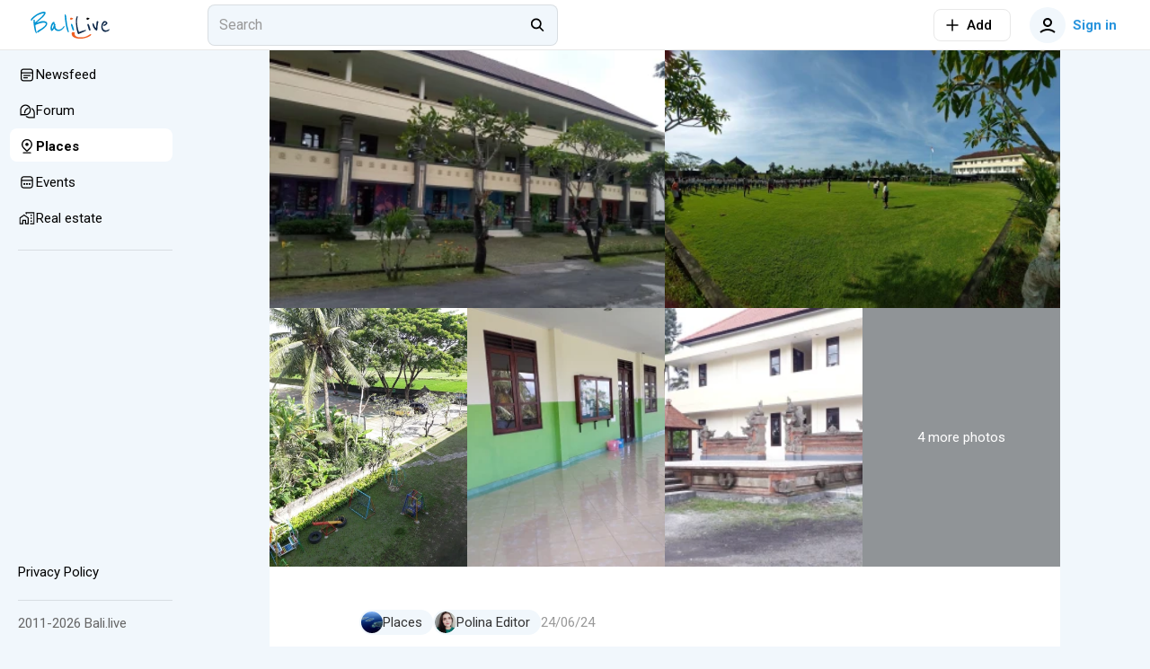

--- FILE ---
content_type: text/html; charset=utf-8
request_url: https://bali.live/places/bali-hati-international-school
body_size: 80640
content:
<!DOCTYPE html>
<html  lang="en">
<head><meta charset="utf-8">
<meta name="viewport" content="width=device-width,initial-scale=1">
<title>Bali Hati International School, Kindergarten in Bali</title>
<link rel="preconnect" href="https://fonts.googleapis.com">
<link rel="preconnect" href="https://fonts.gstatic.com" crossorigin>
<link rel="preconnect" href="https://static.bali.live">
<link rel="preconnect" href="https://cdn.bali.live">
<script>(function(w,d,s,l,i){w[l]=w[l]||[];w[l].push({'gtm.start':
new Date().getTime(),event:'gtm.js'});var f=d.getElementsByTagName(s)[0],
j=d.createElement(s),dl=l!='dataLayer'?'&l='+l:'';j.async=true;j.src=
'https://www.googletagmanager.com/gtm.js?id='+i+dl;f.parentNode.insertBefore(j,f);
})(window,document,'script','dataLayer','GTM-PG5DF9K');</script>
<script>(function(m,e,t,r,i,k,a){m[i]=m[i]||function(){(m[i].a=m[i].a||[]).push(arguments)};
m[i].l=1*new Date();
for (var j = 0; j < document.scripts.length; j++) {if (document.scripts[j].src === r) { return; }}
k=e.createElement(t),a=e.getElementsByTagName(t)[0],k.async=1,k.src=r,a.parentNode.insertBefore(k,a)})
(window, document, "script", "https://cdn.jsdelivr.net/npm/yandex-metrica-watch/tag.min.js", "ym");
ym(92739276, "init", {
     clickmap:true,
     trackLinks:true,
     trackHash:true,
     accurateTrackBounce:true
});</script>
<script>!function(f,b,e,v,n,t,s)
{if(f.fbq)return;n=f.fbq=function(){n.callMethod?
n.callMethod.apply(n,arguments):n.queue.push(arguments)};
if(!f._fbq)f._fbq=n;n.push=n;n.loaded=!0;n.version='2.0';
n.queue=[];t=b.createElement(e);t.async=!0;
t.src=v;s=b.getElementsByTagName(e)[0];
s.parentNode.insertBefore(t,s)}(window, document,'script',
'https://connect.facebook.net/en_US/fbevents.js');
fbq('init', '498301792112961');
fbq('track', 'PageView');</script>
<meta name="msapplication-TileColor" content="#ffffff">
<meta name="msapplication-TileImage" content="https://cdn.bali.live/mstile-144x144.png">
<meta name="msapplication-square70x70logo" content="https://cdn.bali.live/mstile-70x70.png">
<meta name="msapplication-square150x150logo" content="https://cdn.bali.live/mstile-150x150.png">
<meta name="msapplication-wide310x150logo" content="https://cdn.bali.live/mstile-310x310.png">
<meta name="msapplication-square310x310logo" content="https://cdn.bali.live/mstile-310x150.png">
<meta name="theme-color" content="#ffffff">
<meta property="og:site" content="bali.live">
<meta property="og:type" content="website">
<link rel="dns-prefetch" href="https://photo.baliforum.ru/">
<link rel="preload" href="https://fonts.googleapis.com/css2?family=Roboto:ital,wght@0,400;0,500;0,700;1,400;1,500;1,700" as="style">
<link rel="stylesheet" href="https://fonts.googleapis.com/css2?family=Roboto:ital,wght@0,400;0,500;0,700;1,400;1,500;1,700">
<link type="image/svg+xml" rel="shortcut icon" href="https://cdn.bali.live/favicon.svg">
<link type="image/png" sizes="16x16" rel="icon" href="https://cdn.bali.live/favicon-16x16.png">
<link type="image/png" sizes="32x32" rel="icon" href="https://cdn.bali.live/favicon-32x32.png">
<link type="image/png" sizes="96x96" rel="icon" href="https://cdn.bali.live/favicon-96x96.png">
<link type="image/png" sizes="120x120" rel="icon" href="https://cdn.bali.live/favicon-120x120.png">
<link type="image/png" sizes="192x192" rel="icon" href="https://cdn.bali.live/android-icon-192x192.png">
<link sizes="57x57" rel="apple-touch-icon" href="https://cdn.bali.live/apple-touch-icon-57x57.png">
<link sizes="60x60" rel="apple-touch-icon" href="https://cdn.bali.live/apple-touch-icon-60x60.png">
<link sizes="72x72" rel="apple-touch-icon" href="https://cdn.bali.live/apple-touch-icon-72x72.png">
<link sizes="76x76" rel="apple-touch-icon" href="https://cdn.bali.live/apple-touch-icon-76x76.png">
<link sizes="114x114" rel="apple-touch-icon" href="https://cdn.bali.live/apple-touch-icon-114x114.png">
<link sizes="120x120" rel="apple-touch-icon" href="https://cdn.bali.live/apple-touch-icon-120x120.png">
<link sizes="144x144" rel="apple-touch-icon" href="https://cdn.bali.live/apple-touch-icon-144x144.png">
<link sizes="152x152" rel="apple-touch-icon" href="https://cdn.bali.live/apple-touch-icon-152x152.png">
<link sizes="180x180" rel="apple-touch-icon" href="https://cdn.bali.live/apple-touch-icon-180x180.png">
<link color="#ffffff" rel="mask-icon" href="https://cdn.bali.live/safari-pinned-tab.svg">
<meta name="description" content="Bali Hati School is a kindergarten, primary, and middle school located in Ubud. It offers a comfortable learning environment with educational programs that align with the concept of 'creating jo...">
<meta property="og:title" content="Bali Hati International School, Kindergarten in Bali">
<meta property="og:description" content="Bali Hati School is a kindergarten, primary, and middle school located in Ubud. It offers a comfortable learning environment with educational programs that align with the concept of 'creating jo...">
<meta property="og:type" content="article">
<meta property="og:image" content="https://static.bali.live/uploads/53221/conversions/4b99dc3e-c7b8-44c6-b555-743cedf5e348-preview.jpg">
<meta property="article:published_time" content="2024-06-24T07:17:01.000000Z">
<meta property="article:modified_time" content="2024-06-24T07:17:01.000000Z">
<meta property="article:tag" content>
<link rel="canonical" href="https://bali.live/places/bali-hati-international-school">
<script type="application/ld+json">{"@context":"https://schema.org","@type":"LocalBusiness","@id":"https://bali.live/places/bali-hati-international-school","name":"Bali Hati International School","description":"Bali Hati School is a kindergarten, primary, and middle school located in Ubud. It offers a comfortable learning environment with educational programs that align with the concept of 'creating jo...","url":"https://balihatischool.balihatifoundation.or.id/","image":"https://static.bali.live/uploads/53221/4b99dc3e-c7b8-44c6-b555-743cedf5e348.jpeg","latitude":-8.5495263,"longitude":115.2622055,"address":{"@type":"PostalAddress","streetAddress":"Jalan A.A. Gede Rai No.88","addressLocality":"Lodtunduh","addressRegion":"Bali","postalCode":"80571","addressCountry":"Indonesia"}}</script>
<script type="application/ld+json">{"@context":"https://schema.org","@type":"WebPage","@id":"https://bali.live/places/bali-hati-international-school","dateCreated":"2024-06-24T07:17:01.000Z","dateModified":"2024-06-24T07:17:01.000Z","name":"Bali Hati International School","url":"https://bali.live/places/bali-hati-international-school"}</script>
<script type="application/ld+json">{"@context":"https://schema.org","@type":"BreadcrumbList","itemListElement":[{"@type":"ListItem","position":1,"name":"Home","item":"https://bali.live/"},{"@type":"ListItem","position":2,"name":"Events","item":"https://bali.live/events"},{"@type":"ListItem","position":3,"name":"Bali Hati International School","item":"https://bali.live/places/bali-hati-international-school"}]}</script>
<link rel="stylesheet" href="https://cdn.bali.live/_nuxt/style.487fbb4b.css">
<link rel="modulepreload" as="script" crossorigin href="https://cdn.bali.live/_nuxt/entry.d07c5d8f.js">
<link rel="modulepreload" as="script" crossorigin href="https://cdn.bali.live/_nuxt/index.56d1d1f6.js">
<link rel="modulepreload" as="script" crossorigin href="https://cdn.bali.live/_nuxt/client-only.705ba11b.js">
<link rel="modulepreload" as="script" crossorigin href="https://cdn.bali.live/_nuxt/unescape.5c74a265.js">
<link rel="modulepreload" as="script" crossorigin href="https://cdn.bali.live/_nuxt/useLastModified.7429f874.js">
<link rel="modulepreload" as="script" crossorigin href="https://cdn.bali.live/_nuxt/CommentView.06fee10c.js">
<link rel="modulepreload" as="script" crossorigin href="https://cdn.bali.live/_nuxt/ContentView.1ca9eaa1.js">
<link rel="modulepreload" as="script" crossorigin href="https://cdn.bali.live/_nuxt/Content.aa2f47d0.js">
<link rel="modulepreload" as="script" crossorigin href="https://cdn.bali.live/_nuxt/EntityLinkBlock.vue.8bd628d5.js">
<link rel="modulepreload" as="script" crossorigin href="https://cdn.bali.live/_nuxt/useCheckScreenWidth.a8684551.js">
<link rel="modulepreload" as="script" crossorigin href="https://cdn.bali.live/_nuxt/Events.6065abdf.js">
<link rel="modulepreload" as="script" crossorigin href="https://cdn.bali.live/_nuxt/ClickOutside.d8aa9732.js">
<link rel="modulepreload" as="script" crossorigin href="https://cdn.bali.live/_nuxt/index.599cf7e4.js">
<link rel="modulepreload" as="script" crossorigin href="https://cdn.bali.live/_nuxt/index.5868422e.js">
<link rel="modulepreload" as="script" crossorigin href="https://cdn.bali.live/_nuxt/mediaSizes.fb56e932.js">
<link rel="modulepreload" as="script" crossorigin href="https://cdn.bali.live/_nuxt/index.ed25a176.js">
<link rel="modulepreload" as="script" crossorigin href="https://cdn.bali.live/_nuxt/Share.vue.2731a1dd.js">
<link rel="modulepreload" as="script" crossorigin href="https://cdn.bali.live/_nuxt/Popup.vue.259c2faf.js">
<link rel="modulepreload" as="script" crossorigin href="https://cdn.bali.live/_nuxt/index.206d54bd.js">
<link rel="modulepreload" as="script" crossorigin href="https://cdn.bali.live/_nuxt/ToggleFavorites.9416a0c7.js">
<link rel="modulepreload" as="script" crossorigin href="https://cdn.bali.live/_nuxt/BfiFavoriteFill.b3542d54.js">
<link rel="modulepreload" as="script" crossorigin href="https://cdn.bali.live/_nuxt/index.95356c85.js">
<link rel="modulepreload" as="script" crossorigin href="https://cdn.bali.live/_nuxt/Entity.c847d11a.js">
<link rel="modulepreload" as="script" crossorigin href="https://cdn.bali.live/_nuxt/Loader.40f70820.js">
<link rel="modulepreload" as="script" crossorigin href="https://cdn.bali.live/_nuxt/ButtonElement.acf8b21b.js">
<link rel="modulepreload" as="script" crossorigin href="https://cdn.bali.live/_nuxt/Tooltip.4a9aaa1b.js">
<link rel="modulepreload" as="script" crossorigin href="https://cdn.bali.live/_nuxt/PlaceTags.366df7e2.js">
<link rel="modulepreload" as="script" crossorigin href="https://cdn.bali.live/_nuxt/RatingStars.136a1ffd.js">
<link rel="modulepreload" as="script" crossorigin href="https://cdn.bali.live/_nuxt/RealEstateListCard.vue.10385598.js">
<link rel="modulepreload" as="script" crossorigin href="https://cdn.bali.live/_nuxt/SimpleSlider.vue.fb97fd55.js">
<link rel="modulepreload" as="script" crossorigin href="https://cdn.bali.live/_nuxt/RealEstate.c8c573a7.js">
<link rel="modulepreload" as="script" crossorigin href="https://cdn.bali.live/_nuxt/FormFieldToggle.82f674a5.js">
<link rel="modulepreload" as="script" crossorigin href="https://cdn.bali.live/_nuxt/Recommended.d0c07748.js">
<link rel="modulepreload" as="script" crossorigin href="https://cdn.bali.live/_nuxt/BfiVerified.04738bdd.js">
<link rel="modulepreload" as="script" crossorigin href="https://cdn.bali.live/_nuxt/FormFieldCheckbox.0c6e7c4d.js">
<link rel="modulepreload" as="script" crossorigin href="https://cdn.bali.live/_nuxt/Author.228e3578.js">
<link rel="modulepreload" as="script" crossorigin href="https://cdn.bali.live/_nuxt/UserAvatar.608fd2ef.js">
<link rel="modulepreload" as="script" crossorigin href="https://cdn.bali.live/_nuxt/useGoToProfile.c7f5452a.js">
<link rel="modulepreload" as="script" crossorigin href="https://cdn.bali.live/_nuxt/ModalDialog.5c1eb89e.js">
<link rel="modulepreload" as="script" crossorigin href="https://cdn.bali.live/_nuxt/image-utils.23a73bda.js">
<link rel="modulepreload" as="script" crossorigin href="https://cdn.bali.live/_nuxt/drafts.54b557d5.js">
<link rel="modulepreload" as="script" crossorigin href="https://cdn.bali.live/_nuxt/DateUpdateMark.vue.71f2bc6e.js">
<link rel="modulepreload" as="script" crossorigin href="https://cdn.bali.live/_nuxt/Project.f09ede39.js">
<link rel="modulepreload" as="script" crossorigin href="https://cdn.bali.live/_nuxt/AddTranslationAlert.vue.ad26b882.js">
<link rel="modulepreload" as="script" crossorigin href="https://cdn.bali.live/_nuxt/Moderation.a208b0d1.js">
<link rel="modulepreload" as="script" crossorigin href="https://cdn.bali.live/_nuxt/FormFieldRadio.d4f14dd8.js">
<link rel="modulepreload" as="script" crossorigin href="https://cdn.bali.live/_nuxt/FormField.9fee8056.js">
<link rel="modulepreload" as="script" crossorigin href="https://cdn.bali.live/_nuxt/FormFieldSelect.859dab97.js">
<link rel="modulepreload" as="script" crossorigin href="https://cdn.bali.live/_nuxt/groupBy.01cebde7.js">
<link rel="modulepreload" as="script" crossorigin href="https://cdn.bali.live/_nuxt/identity.d3f1c754.js">
<link rel="modulepreload" as="script" crossorigin href="https://cdn.bali.live/_nuxt/PlaceFavorite.083cb38c.js">
<link rel="modulepreload" as="script" crossorigin href="https://cdn.bali.live/_nuxt/index.c601289b.js">
<link rel="modulepreload" as="script" crossorigin href="https://cdn.bali.live/_nuxt/PriceLevel.e359e575.js">
<link rel="modulepreload" as="script" crossorigin href="https://cdn.bali.live/_nuxt/AuthorPanel.23bf47e0.js">
<link rel="modulepreload" as="script" crossorigin href="https://cdn.bali.live/_nuxt/UniversalGallery.vue.ec713ba0.js">
<link rel="modulepreload" as="script" crossorigin href="https://cdn.bali.live/_nuxt/catchPageDataError.fdab4ee5.js">
<link rel="modulepreload" as="script" crossorigin href="https://cdn.bali.live/_nuxt/index.16852d23.js">
<link rel="modulepreload" as="script" crossorigin href="https://cdn.bali.live/_nuxt/place.730c010b.js">
<link rel="modulepreload" as="script" crossorigin href="https://cdn.bali.live/_nuxt/comment.7a8d662e.js">
<link rel="modulepreload" as="script" crossorigin href="https://cdn.bali.live/_nuxt/hash.837c585f.js">
<link rel="modulepreload" as="script" crossorigin href="https://cdn.bali.live/_nuxt/BannerB.vue.962994fd.js">
<link rel="modulepreload" as="script" crossorigin href="https://cdn.bali.live/_nuxt/BannersContainer.2164225b.js">
<link rel="modulepreload" as="script" crossorigin href="https://cdn.bali.live/_nuxt/default.4bc073a8.js">
<link rel="modulepreload" as="script" crossorigin href="https://cdn.bali.live/_nuxt/DialogsContainer.7291a380.js">
<link rel="modulepreload" as="script" crossorigin href="https://cdn.bali.live/_nuxt/HeaderSearch.9c6a66d2.js">
<link rel="modulepreload" as="script" crossorigin href="https://cdn.bali.live/_nuxt/FormFieldInput.8e7ba05b.js">
<link rel="modulepreload" as="script" crossorigin href="https://cdn.bali.live/_nuxt/autocomplete.ae3b15b0.js">
<link rel="modulepreload" as="script" crossorigin href="https://cdn.bali.live/_nuxt/Search.752b8d29.js">
<link rel="modulepreload" as="script" crossorigin href="https://cdn.bali.live/_nuxt/TextWrapper.3fccd795.js">
<link rel="modulepreload" as="script" crossorigin href="https://cdn.bali.live/_nuxt/SearchNotFound.vue.d9dd9318.js">
<link rel="modulepreload" as="script" crossorigin href="https://cdn.bali.live/_nuxt/useEcho.b0da611b.js">
<link rel="modulepreload" as="script" crossorigin href="https://cdn.bali.live/_nuxt/LeftSidebar.65b66768.js">
<link rel="modulepreload" as="script" crossorigin href="https://cdn.bali.live/_nuxt/Topics.e15cd61e.js">
<link rel="modulepreload" as="script" crossorigin href="https://cdn.bali.live/_nuxt/subscriptions.21ef7e38.js">
<link rel="modulepreload" as="script" crossorigin href="https://cdn.bali.live/_nuxt/AlertElement.0cf133f6.js">
<link rel="modulepreload" as="script" crossorigin href="https://cdn.bali.live/_nuxt/User.def00372.js">
<link rel="modulepreload" as="script" crossorigin href="https://cdn.bali.live/_nuxt/ModelSelector.34ec6170.js">
<link rel="modulepreload" as="script" crossorigin href="https://cdn.bali.live/_nuxt/index.5d936b6d.js">
<link rel="modulepreload" as="script" crossorigin href="https://cdn.bali.live/_nuxt/FormFieldImage.8cdf4d0d.js">
<link rel="modulepreload" as="script" crossorigin href="https://cdn.bali.live/_nuxt/index.browser.7e542916.js">
<link rel="modulepreload" as="script" crossorigin href="https://cdn.bali.live/_nuxt/api.1ee914db.js">
<link rel="modulepreload" as="script" crossorigin href="https://cdn.bali.live/_nuxt/MobileShortMainMenu.4e029a61.js">
<link rel="modulepreload" as="script" crossorigin href="https://cdn.bali.live/_nuxt/RightSidebar.d768c741.js">
<link rel="modulepreload" as="script" crossorigin href="https://cdn.bali.live/_nuxt/IntersectLoader.8715e629.js">
<link rel="modulepreload" as="script" crossorigin href="https://cdn.bali.live/_nuxt/useTelegramMessages.fd8fb06e.js">
<link rel="modulepreload" as="script" crossorigin href="https://cdn.bali.live/_nuxt/FloatSidebar.0ce37086.js">
<link rel="modulepreload" as="script" crossorigin href="https://cdn.bali.live/_nuxt/MobileSearch.46eca8f5.js">
<link rel="modulepreload" as="script" crossorigin href="https://cdn.bali.live/_nuxt/SortingDropDown.55579a93.js">
<link rel="prefetch" as="script" crossorigin href="https://cdn.bali.live/_nuxt/blank.f6bef574.js">
<link rel="prefetch" as="script" crossorigin href="https://cdn.bali.live/_nuxt/index.61d8121a.js">
<script type="module" src="https://cdn.bali.live/_nuxt/entry.d07c5d8f.js" crossorigin></script></head>
<body ><div id="__nuxt"><div class="layout"><div class="nuxt-loading-indicator" style="position:fixed;top:0;right:0;left:0;pointer-events:none;width:auto;height:3px;opacity:0;background:#2894dd;background-size:Infinity% auto;transform:scaleX(0%);transform-origin:left;transition:transform 0.1s, height 0.4s, opacity 0.4s;z-index:999999;"></div><div class="layout__wrap"><div class="top-nav" telegram-sidebar="false"><div class="top-nav__container"><button class="button button--default button-bg-color--default button--transparent button--square layout__left-toggle" type="button" data-test="top-nav__menu-button"><!----><span class="button__inner"><div style="display:none;" class="default-loader default-loader__margin"><div class="default-loader__wrap" style="--loader-size: 40px;"><svg xmlns="http://www.w3.org/2000/svg" viewBox="22.22222222222222 22.22222222222222 44.44444444444444 44.44444444444444" style="transform:rotate(0deg);" color="#2894DD"><circle fill="transparent" cx="44.44444444444444" cy="44.44444444444444" r="20" stroke-width="4.444444444444445" stroke-dasharray="125.664" stroke-dashoffset="125.66370614359172px" class="default-loader__overlay"></circle></svg></div></div><!--[--><svg class="svg-icon" width="20" height="20" viewbox="0 0 20 20" fill="none" xmlns="http://www.w3.org/2000/svg"><path fill-rule="evenodd" clip-rule="evenodd" d="M18 6H2V4H18V6ZM18 11H2V9H18V11ZM2 16H18V14H2V16Z" fill="#333333"></path></svg><!--]--></span><!----></button><a href="/" class="header-logo header-logo--live top-nav__logo"><img src="https://cdn.bali.live/logo.svg" alt="Балифорум" width="175" height="36"></a><div class="top-nav__search"><div class="header-search__container"><div class="field-input field-input--search header-search" autocomplete="off"><input value="" type="search" class="field-input__input" placeholder="Search"><div class="field-input__append"><!--[--><svg class="svg-icon" width="20" height="20" viewbox="0 0 22 23" fill="none" xmlns="http://www.w3.org/2000/svg"><path fill-rule="evenodd" clip-rule="evenodd" d="M15.0154 13.8037C17.091 11.1321 16.9016 7.27028 14.4472 4.81582C11.7875 2.15612 7.47527 2.15612 4.81557 4.81582C2.15588 7.47551 2.15588 11.7877 4.81557 14.4474C7.19983 16.8317 10.9121 17.0786 13.5714 15.1882L18.2067 19.8235L19.6209 18.4092L15.0154 13.8037ZM13.033 6.23003C14.9116 8.10868 14.9116 11.1546 13.033 13.0332C11.1543 14.9119 8.10843 14.9119 6.22979 13.0332C4.35114 11.1546 4.35114 8.10868 6.22979 6.23003C8.10843 4.35138 11.1543 4.35138 13.033 6.23003Z" fill="black"></path></svg><!--]--></div></div><span></span></div></div><div class="top-nav__space"></div><div class="add-new-content-button"><!--[--><button class="button button--default button-bg-color--default button--outline add-new-content-button__button" type="button" data-test="add-new-content-button__add-button"><span class="button__slot-left"><!--[--><svg class="svg-icon" width="20" height="20" viewbox="0 0 20 20" fill="none" xmlns="http://www.w3.org/2000/svg" style="width:16px;height:16px;"><path d="M9 11V18H11V11H18V9L11 9V2H9V9L2 9V11H9Z" fill="black"></path></svg><!--]--></span><span class="button__inner"><div style="display:none;" class="default-loader default-loader__margin"><div class="default-loader__wrap" style="--loader-size: 40px;"><svg xmlns="http://www.w3.org/2000/svg" viewBox="22.22222222222222 22.22222222222222 44.44444444444444 44.44444444444444" style="transform:rotate(0deg);" color="#2894DD"><circle fill="transparent" cx="44.44444444444444" cy="44.44444444444444" r="20" stroke-width="4.444444444444445" stroke-dasharray="125.664" stroke-dashoffset="125.66370614359172px" class="default-loader__overlay"></circle></svg></div></div><!--[--><span>Add</span><!--]--></span><!----></button><button class="button button--default button-bg-color--default button--transparent add-new-content-button__small-button" type="button" data-test="add-new-content-button__add-button"><!----><span class="button__inner"><div style="display:none;" class="default-loader default-loader__margin"><div class="default-loader__wrap" style="--loader-size: 40px;"><svg xmlns="http://www.w3.org/2000/svg" viewBox="22.22222222222222 22.22222222222222 44.44444444444444 44.44444444444444" style="transform:rotate(0deg);" color="#2894DD"><circle fill="transparent" cx="44.44444444444444" cy="44.44444444444444" r="20" stroke-width="4.444444444444445" stroke-dasharray="125.664" stroke-dashoffset="125.66370614359172px" class="default-loader__overlay"></circle></svg></div></div><!--[--><svg class="svg-icon" width="20" height="20" viewbox="0 0 20 20" fill="none" xmlns="http://www.w3.org/2000/svg" style="width:16px;height:16px;"><path d="M9 11V18H11V11H18V9L11 9V2H9V9L2 9V11H9Z" fill="black"></path></svg><!--]--></span><!----></button><!--]--><div><!--[--><!--]--></div></div><div class="top-nav__buttons"><button class="button button--primary button-bg-color--default button--transparent top-nav__search-btn-phone" type="button" data-test="top-nav__search-button"><!----><span class="button__inner"><div style="display:none;" class="default-loader default-loader__margin"><div class="default-loader__wrap" style="--loader-size: 40px;"><svg xmlns="http://www.w3.org/2000/svg" viewBox="22.22222222222222 22.22222222222222 44.44444444444444 44.44444444444444" style="transform:rotate(0deg);" color="#2894DD"><circle fill="transparent" cx="44.44444444444444" cy="44.44444444444444" r="20" stroke-width="4.444444444444445" stroke-dasharray="125.664" stroke-dashoffset="125.66370614359172px" class="default-loader__overlay"></circle></svg></div></div><!--[--><svg class="svg-icon" width="20" height="20" viewbox="0 0 22 23" fill="none" xmlns="http://www.w3.org/2000/svg"><path fill-rule="evenodd" clip-rule="evenodd" d="M15.0154 13.8037C17.091 11.1321 16.9016 7.27028 14.4472 4.81582C11.7875 2.15612 7.47527 2.15612 4.81557 4.81582C2.15588 7.47551 2.15588 11.7877 4.81557 14.4474C7.19983 16.8317 10.9121 17.0786 13.5714 15.1882L18.2067 19.8235L19.6209 18.4092L15.0154 13.8037ZM13.033 6.23003C14.9116 8.10868 14.9116 11.1546 13.033 13.0332C11.1543 14.9119 8.10843 14.9119 6.22979 13.0332C4.35114 11.1546 4.35114 8.10868 6.22979 6.23003C8.10843 4.35138 11.1543 4.35138 13.033 6.23003Z" fill="black"></path></svg><!--]--></span><!----></button><button class="button button--primary button-bg-color--default button--transparent top-nav__user-profile-button top-nav__user-profile-button_phone-visible" type="button" data-test="top-nav__login-button" rounded><span class="button__slot-left"><!--[--><div class="user-avatar user-avatar--m"><div data-test="user-avatar__as-guest" class="user-avatar__guest"><svg class="svg-icon" width="20" height="20" viewbox="0 0 20 20" fill="none" xmlns="http://www.w3.org/2000/svg"><path fill-rule="evenodd" clip-rule="evenodd" d="M15 7C15 9.76142 12.7614 12 10 12C7.23858 12 5 9.76142 5 7C5 4.23858 7.23858 2 10 2C12.7614 2 15 4.23858 15 7ZM13 7C13 8.65685 11.6569 10 10 10C8.34315 10 7 8.65685 7 7C7 5.34315 8.34315 4 10 4C11.6569 4 13 5.34315 13 7Z" fill="black"></path><path d="M2.65682 18.7541C4.69064 16.9827 7.30507 16 10 16C12.695 16 15.3094 16.9827 17.3433 18.7541L18.6568 17.2459C16.2605 15.1588 13.18 14 10 14C6.8201 14 3.73961 15.1588 1.34326 17.2459L2.65682 18.7541Z" fill="black"></path></svg></div></div><!--]--></span><span class="button__inner"><div style="display:none;" class="default-loader default-loader__margin"><div class="default-loader__wrap" style="--loader-size: 40px;"><svg xmlns="http://www.w3.org/2000/svg" viewBox="22.22222222222222 22.22222222222222 44.44444444444444 44.44444444444444" style="transform:rotate(0deg);" color="#2894DD"><circle fill="transparent" cx="44.44444444444444" cy="44.44444444444444" r="20" stroke-width="4.444444444444445" stroke-dasharray="125.664" stroke-dashoffset="125.66370614359172px" class="default-loader__overlay"></circle></svg></div></div><!--[--> Sign in<!--]--></span><!----></button></div></div></div><div class="mobile-short-menu"><div class="mobile-short-menu__container"><!--[--><!--[--><a class="mobile-short-menu__item" exact><span>Newsfeed</span></a><!--]--><!--[--><a class="mobile-short-menu__item" exact><span>Forum</span></a><!--]--><!--[--><a class="mobile-short-menu__item mobile-short-menu__item--active" exact><span>Places</span></a><!--]--><!--[--><a class="mobile-short-menu__item" exact><span>Events</span></a><!--]--><!--[--><a class="mobile-short-menu__item" exact><span>Real estate</span></a><!--]--><!--]--></div></div><!----><div class="layout__container"><div class="layout__main-wrapper"><!----><main class="layout__main"><!--[--><div class="page page--sticky-top page--sticky-sides"><span></span><article class="article place-view page__spaced-content"><div class="article__meta"><a href="/places" class="article__meta-category"><button type="button" class="badge badge--primary badge--medium badge--hoverable badge--round"><div class="image-background badge__icon" style="width:24px;height:24px;"><div class="image-background__image" style="background-image:url(/icons/places-icon.jpg);"></div></div><div class="badge__label"><!--[-->Places<!--]--></div><!----></button></a><button type="button" class="badge badge--primary badge--medium badge--hoverable badge--round" data-test="author_button"><div class="badge__icon"><!--[--><div class="user-avatar user-avatar--xs"><img data-test="user-avatar__as-user" src="https://static.bali.live/uploads/82322/conversions/4f4deda76045cfd85a0cb42758757fa7-small-avatar.jpg" alt="Polina Editor avatar" class="user-avatar__pic" height="40" width="40" loading="lazy"></div><!--]--></div><div class="badge__label"><!--[--><div class="author-name">Polina Editor <!----><!----></div><!--]--></div><!----></button><div class="article__meta-date"><span><!----><!--[--><span title="1 год назад">24/06/24</span><!--]--></span></div><!----></div><div class="place-view__header"><span></span><h1 class="article__title">Bali Hati International School</h1></div><!----><!----><div class="article__info article__info--centered place-view__info"><div class="badge badge--default badge--small"><svg class="svg-icon badge__icon"><use xlink:href="#eye"></use></svg><div class="badge__label"><!--[-->1996<!--]--></div><!----></div><a href="#card-comments"><button type="button" class="badge badge--default badge--small badge--hoverable"><svg class="svg-icon badge__icon"><use xlink:href="#comment"></use></svg><div class="badge__label"><!--[-->0<!--]--></div><!----></button></a><button type="button" class="badge badge--default badge--small badge--hoverable" title="Add to favorites"><div class="badge__icon"><!--[--><svg class="svg-icon" style="width:16px;height:16px;"><use xlink:href="#favorite"></use></svg><!--]--></div><div class="badge__label"><!--[--> 0<!--]--></div><!----></button><div class="bf-share"><div><!--[--><button class="bf-share__default-button"><svg class="svg-icon bf-share__default-button--icon" width="20" height="20" viewbox="0 0 20 20" fill="none" xmlns="http://www.w3.org/2000/svg"><path d="M12.9534 6.03324C13.4853 6.62743 14.2466 7.00006 15.0909 7.00006C16.6953 7.00006 18 5.6545 18 3.99996C18 2.34555 16.6953 1 15.0909 1C13.4865 1 12.1818 2.34555 12.1818 3.99996C12.1818 4.24503 12.2104 4.48333 12.2644 4.71147L6.93245 7.8462C6.40852 7.32268 5.69473 7.00008 4.90909 7.00008C3.3048 7.00008 2 8.3455 2 10C2 11.6546 3.3048 13 4.90909 13C5.69487 13 6.40879 12.6773 6.93275 12.1536L12.2645 15.2881C12.2105 15.5164 12.1818 15.7548 12.1818 16C12.1818 17.6544 13.4865 19 15.0909 19C16.6953 19 18 17.6544 18 16C18 14.3455 16.6953 12.9999 15.0909 12.9999C14.2467 12.9999 13.4855 13.3725 12.9537 13.9665L7.69264 10.8735C7.77435 10.597 7.81831 10.3037 7.81831 10C7.81831 9.69618 7.7743 9.40274 7.69251 9.12614L12.9534 6.03324Z" fill="black"></path></svg></button><!--]--></div><span></span></div><div class="article__space"></div><div class="article__rating"><div class="rating-counter"><button class="button button--primary button-bg-color--default button--transparent button--square rating-counter__up" type="button" data-test="rating-counter__like-button"><!----><span class="button__inner"><div style="display:none;" class="default-loader default-loader__margin"><div class="default-loader__wrap" style="--loader-size: 40px;"><svg xmlns="http://www.w3.org/2000/svg" viewBox="22.22222222222222 22.22222222222222 44.44444444444444 44.44444444444444" style="transform:rotate(0deg);" color="#2894DD"><circle fill="transparent" cx="44.44444444444444" cy="44.44444444444444" r="20" stroke-width="4.444444444444445" stroke-dasharray="125.664" stroke-dashoffset="125.66370614359172px" class="default-loader__overlay"></circle></svg></div></div><!--[--><svg class="svg-icon" style="width:16px;height:16px;"><use xlink:href="#chevron-top"></use></svg><!--]--></span><!----></button><div class="popover-element"><div class="popover-element__content-wrap--can-click popover-element__content-wrap"><!--[--><div class="rating-counter__value">0</div><!--]--></div><div><!--[--><!----><!--]--></div></div><button class="button button--error button-bg-color--default button--transparent button--square rating-counter__down" type="button" data-test="rating-counter__dislike-button"><!----><span class="button__inner"><div style="display:none;" class="default-loader default-loader__margin"><div class="default-loader__wrap" style="--loader-size: 40px;"><svg xmlns="http://www.w3.org/2000/svg" viewBox="22.22222222222222 22.22222222222222 44.44444444444444 44.44444444444444" style="transform:rotate(0deg);" color="#2894DD"><circle fill="transparent" cx="44.44444444444444" cy="44.44444444444444" r="20" stroke-width="4.444444444444445" stroke-dasharray="125.664" stroke-dashoffset="125.66370614359172px" class="default-loader__overlay"></circle></svg></div></div><!--[--><svg class="svg-icon" style="width:16px;height:16px;"><use xlink:href="#chevron-down"></use></svg><!--]--></span><!----></button></div></div></div><div class="place-view__district"><div class="badge badge--black badge--medium"><svg class="svg-icon badge__icon" width="16" height="17" viewbox="0 0 16 17" fill="none" xmlns="http://www.w3.org/2000/svg"><path fill-rule="evenodd" clip-rule="evenodd" d="M11.3179 8.81798C11.8113 7.90645 12 7.26115 12 6.8998C12 4.69067 10.2092 2.8998 8.00002 2.8998C5.79089 2.8998 4.00002 4.69067 4.00002 6.8998C4.00002 7.26115 4.18877 7.90645 4.68214 8.81798C5.15015 9.68266 5.79355 10.6102 6.46651 11.4818C7.00453 12.1787 7.54509 12.819 8.00002 13.3362C8.45496 12.819 8.99552 12.1787 9.53354 11.4818C10.2065 10.6102 10.8499 9.68266 11.3179 8.81798ZM9.08702 14.5224C10.7156 12.6857 13.6 9.11945 13.6 6.8998C13.6 3.80701 11.0928 1.2998 8.00002 1.2998C4.90723 1.2998 2.40002 3.80701 2.40002 6.8998C2.40002 9.11945 5.2844 12.6857 6.91303 14.5224C7.55369 15.2449 8.00002 15.6998 8.00002 15.6998C8.00002 15.6998 8.44636 15.2449 9.08702 14.5224ZM8.00002 6.0998C7.5582 6.0998 7.20002 6.45798 7.20002 6.8998C7.20002 7.34163 7.5582 7.6998 8.00002 7.6998C8.44185 7.6998 8.80002 7.34163 8.80002 6.8998C8.80002 6.45798 8.44185 6.0998 8.00002 6.0998ZM10.4 6.8998C10.4 8.22529 9.32551 9.2998 8.00002 9.2998C6.67454 9.2998 5.60002 8.22529 5.60002 6.8998C5.60002 5.57432 6.67454 4.4998 8.00002 4.4998C9.32551 4.4998 10.4 5.57432 10.4 6.8998Z" fill="#333333"></path></svg><div class="badge__label"><!--[-->Ubud<!--]--></div><!----></div><div class="price-level"><!--[--><span class="active">$</span><span class="active">$</span><span class="">$</span><!--]--></div><div class="place-schedule"><!--[--><button type="button" class="place-schedule__button"><!--[-->Operating hours<!--]--><svg class="svg-icon" width="12" height="12"><use xlink:href="#chevron-down"></use></svg></button><span></span><!--]--></div></div><dl class="article__dl"><!----><!--[--><dt>Type of place</dt><dd><div class="place-types"><!----><!--[--><a href="/places?types=66" class="place-tags-items">Kindergarten</a><a href="/places?types=68" class="place-tags-items">School</a><!--]--></div></dd><!--]--><!----><!----><!----><!----><!--[--><dt>Website</dt><dd><a href="https://balihatischool.balihatifoundation.or.id/" target="_blank" rel="nofollow noopener noreferrer">https://balihatischool.balihatifoundation.or.id/</a></dd><!--]--><!----><!----></dl><div class="article__info"><div class="location-widget"><button type="button" class="location-widget__map-image"><picture class="perfect-picture" data-original-src="https://static.bali.live/uploads/183053/staticmap.png"><!--[--><source srcset="https://static.bali.live/uploads/183053/responsive-images/staticmap___responsive-avif_390_82.avif 390w, https://static.bali.live/uploads/183053/responsive-images/staticmap___responsive-avif_640_134.avif 640w" type="image/avif" sizes="(max-width: 711px) 95vw, 680px"><source srcset="https://static.bali.live/uploads/183053/responsive-images/staticmap___responsive-webp_390_82.webp 390w, https://static.bali.live/uploads/183053/responsive-images/staticmap___responsive-webp_640_134.webp 640w" type="image/webp" sizes="(max-width: 711px) 95vw, 680px"><!--]--><img class="perfect-picture__image" src="https://static.bali.live/uploads/183053/staticmap.png" srcset="https://static.bali.live/uploads/183053/responsive-images/staticmap___responsive_390_82.jpg 390w, https://static.bali.live/uploads/183053/responsive-images/staticmap___responsive_640_134.jpg 640w" width="680" height="142" sizes="(max-width: 711px) 95vw, 680px" alt="Bali Hati International School" title="No, Jl. A.A. Gede Rai No.88, Lodtunduh, Kecamatan Ubud, Kabupaten Gianyar, Bali 80571, Indonesia" loading="lazy" style=""><!----></picture></button><div class="location-widget__info"><div class="location-widget__address">No, Jl. A.A. Gede Rai No.88, Lodtunduh, Kecamatan Ubud, Kabupaten Gianyar, Bali 80571, Indonesia</div><div class="location-widget__rating"><div class="rating-stars"><!--[--><div class="rating-stars__stars"><div class="rating-stars__star-clip" style="width:0%;"><svg class="svg-icon rating-stars__star rating-stars__star--filled" width="15" height="14" viewbox="0 0 15 14" fill="none" xmlns="http://www.w3.org/2000/svg"><path d="M6.79129 0.197576C6.88698 -0.0658583 7.25955 -0.0658587 7.35524 0.197575L8.94143 4.56433C8.98323 4.6794 9.09076 4.75753 9.21312 4.76173L13.8563 4.92088C14.1364 4.93048 14.2515 5.28481 14.0306 5.45722L10.3677 8.31517C10.2712 8.39049 10.2301 8.5169 10.2639 8.63457L11.5474 13.0997C11.6248 13.3691 11.3234 13.588 11.0911 13.4312L7.24119 10.8307C7.13973 10.7622 7.00681 10.7622 6.90535 10.8307L3.05539 13.4312C2.82313 13.588 2.52172 13.3691 2.59915 13.0997L3.88261 8.63457C3.91643 8.5169 3.87536 8.39049 3.77883 8.31517L0.11596 5.45722C-0.105011 5.28481 0.0101185 4.93048 0.290229 4.92088L4.93341 4.76173C5.05577 4.75753 5.16331 4.6794 5.20511 4.56433L6.79129 0.197576Z" fill="#F46425"></path></svg></div><svg class="svg-icon rating-stars__star rating-stars__star--empty" width="15" height="14" viewbox="0 0 15 14" fill="none" xmlns="http://www.w3.org/2000/svg"><path d="M6.79129 0.197576C6.88698 -0.0658583 7.25955 -0.0658587 7.35524 0.197575L8.94143 4.56433C8.98323 4.6794 9.09076 4.75753 9.21312 4.76173L13.8563 4.92088C14.1364 4.93048 14.2515 5.28481 14.0306 5.45722L10.3677 8.31517C10.2712 8.39049 10.2301 8.5169 10.2639 8.63457L11.5474 13.0997C11.6248 13.3691 11.3234 13.588 11.0911 13.4312L7.24119 10.8307C7.13973 10.7622 7.00681 10.7622 6.90535 10.8307L3.05539 13.4312C2.82313 13.588 2.52172 13.3691 2.59915 13.0997L3.88261 8.63457C3.91643 8.5169 3.87536 8.39049 3.77883 8.31517L0.11596 5.45722C-0.105011 5.28481 0.0101185 4.93048 0.290229 4.92088L4.93341 4.76173C5.05577 4.75753 5.16331 4.6794 5.20511 4.56433L6.79129 0.197576Z" fill="#F46425"></path></svg></div><div class="rating-stars__stars"><div class="rating-stars__star-clip" style="width:0%;"><svg class="svg-icon rating-stars__star rating-stars__star--filled" width="15" height="14" viewbox="0 0 15 14" fill="none" xmlns="http://www.w3.org/2000/svg"><path d="M6.79129 0.197576C6.88698 -0.0658583 7.25955 -0.0658587 7.35524 0.197575L8.94143 4.56433C8.98323 4.6794 9.09076 4.75753 9.21312 4.76173L13.8563 4.92088C14.1364 4.93048 14.2515 5.28481 14.0306 5.45722L10.3677 8.31517C10.2712 8.39049 10.2301 8.5169 10.2639 8.63457L11.5474 13.0997C11.6248 13.3691 11.3234 13.588 11.0911 13.4312L7.24119 10.8307C7.13973 10.7622 7.00681 10.7622 6.90535 10.8307L3.05539 13.4312C2.82313 13.588 2.52172 13.3691 2.59915 13.0997L3.88261 8.63457C3.91643 8.5169 3.87536 8.39049 3.77883 8.31517L0.11596 5.45722C-0.105011 5.28481 0.0101185 4.93048 0.290229 4.92088L4.93341 4.76173C5.05577 4.75753 5.16331 4.6794 5.20511 4.56433L6.79129 0.197576Z" fill="#F46425"></path></svg></div><svg class="svg-icon rating-stars__star rating-stars__star--empty" width="15" height="14" viewbox="0 0 15 14" fill="none" xmlns="http://www.w3.org/2000/svg"><path d="M6.79129 0.197576C6.88698 -0.0658583 7.25955 -0.0658587 7.35524 0.197575L8.94143 4.56433C8.98323 4.6794 9.09076 4.75753 9.21312 4.76173L13.8563 4.92088C14.1364 4.93048 14.2515 5.28481 14.0306 5.45722L10.3677 8.31517C10.2712 8.39049 10.2301 8.5169 10.2639 8.63457L11.5474 13.0997C11.6248 13.3691 11.3234 13.588 11.0911 13.4312L7.24119 10.8307C7.13973 10.7622 7.00681 10.7622 6.90535 10.8307L3.05539 13.4312C2.82313 13.588 2.52172 13.3691 2.59915 13.0997L3.88261 8.63457C3.91643 8.5169 3.87536 8.39049 3.77883 8.31517L0.11596 5.45722C-0.105011 5.28481 0.0101185 4.93048 0.290229 4.92088L4.93341 4.76173C5.05577 4.75753 5.16331 4.6794 5.20511 4.56433L6.79129 0.197576Z" fill="#F46425"></path></svg></div><div class="rating-stars__stars"><div class="rating-stars__star-clip" style="width:0%;"><svg class="svg-icon rating-stars__star rating-stars__star--filled" width="15" height="14" viewbox="0 0 15 14" fill="none" xmlns="http://www.w3.org/2000/svg"><path d="M6.79129 0.197576C6.88698 -0.0658583 7.25955 -0.0658587 7.35524 0.197575L8.94143 4.56433C8.98323 4.6794 9.09076 4.75753 9.21312 4.76173L13.8563 4.92088C14.1364 4.93048 14.2515 5.28481 14.0306 5.45722L10.3677 8.31517C10.2712 8.39049 10.2301 8.5169 10.2639 8.63457L11.5474 13.0997C11.6248 13.3691 11.3234 13.588 11.0911 13.4312L7.24119 10.8307C7.13973 10.7622 7.00681 10.7622 6.90535 10.8307L3.05539 13.4312C2.82313 13.588 2.52172 13.3691 2.59915 13.0997L3.88261 8.63457C3.91643 8.5169 3.87536 8.39049 3.77883 8.31517L0.11596 5.45722C-0.105011 5.28481 0.0101185 4.93048 0.290229 4.92088L4.93341 4.76173C5.05577 4.75753 5.16331 4.6794 5.20511 4.56433L6.79129 0.197576Z" fill="#F46425"></path></svg></div><svg class="svg-icon rating-stars__star rating-stars__star--empty" width="15" height="14" viewbox="0 0 15 14" fill="none" xmlns="http://www.w3.org/2000/svg"><path d="M6.79129 0.197576C6.88698 -0.0658583 7.25955 -0.0658587 7.35524 0.197575L8.94143 4.56433C8.98323 4.6794 9.09076 4.75753 9.21312 4.76173L13.8563 4.92088C14.1364 4.93048 14.2515 5.28481 14.0306 5.45722L10.3677 8.31517C10.2712 8.39049 10.2301 8.5169 10.2639 8.63457L11.5474 13.0997C11.6248 13.3691 11.3234 13.588 11.0911 13.4312L7.24119 10.8307C7.13973 10.7622 7.00681 10.7622 6.90535 10.8307L3.05539 13.4312C2.82313 13.588 2.52172 13.3691 2.59915 13.0997L3.88261 8.63457C3.91643 8.5169 3.87536 8.39049 3.77883 8.31517L0.11596 5.45722C-0.105011 5.28481 0.0101185 4.93048 0.290229 4.92088L4.93341 4.76173C5.05577 4.75753 5.16331 4.6794 5.20511 4.56433L6.79129 0.197576Z" fill="#F46425"></path></svg></div><div class="rating-stars__stars"><div class="rating-stars__star-clip" style="width:0%;"><svg class="svg-icon rating-stars__star rating-stars__star--filled" width="15" height="14" viewbox="0 0 15 14" fill="none" xmlns="http://www.w3.org/2000/svg"><path d="M6.79129 0.197576C6.88698 -0.0658583 7.25955 -0.0658587 7.35524 0.197575L8.94143 4.56433C8.98323 4.6794 9.09076 4.75753 9.21312 4.76173L13.8563 4.92088C14.1364 4.93048 14.2515 5.28481 14.0306 5.45722L10.3677 8.31517C10.2712 8.39049 10.2301 8.5169 10.2639 8.63457L11.5474 13.0997C11.6248 13.3691 11.3234 13.588 11.0911 13.4312L7.24119 10.8307C7.13973 10.7622 7.00681 10.7622 6.90535 10.8307L3.05539 13.4312C2.82313 13.588 2.52172 13.3691 2.59915 13.0997L3.88261 8.63457C3.91643 8.5169 3.87536 8.39049 3.77883 8.31517L0.11596 5.45722C-0.105011 5.28481 0.0101185 4.93048 0.290229 4.92088L4.93341 4.76173C5.05577 4.75753 5.16331 4.6794 5.20511 4.56433L6.79129 0.197576Z" fill="#F46425"></path></svg></div><svg class="svg-icon rating-stars__star rating-stars__star--empty" width="15" height="14" viewbox="0 0 15 14" fill="none" xmlns="http://www.w3.org/2000/svg"><path d="M6.79129 0.197576C6.88698 -0.0658583 7.25955 -0.0658587 7.35524 0.197575L8.94143 4.56433C8.98323 4.6794 9.09076 4.75753 9.21312 4.76173L13.8563 4.92088C14.1364 4.93048 14.2515 5.28481 14.0306 5.45722L10.3677 8.31517C10.2712 8.39049 10.2301 8.5169 10.2639 8.63457L11.5474 13.0997C11.6248 13.3691 11.3234 13.588 11.0911 13.4312L7.24119 10.8307C7.13973 10.7622 7.00681 10.7622 6.90535 10.8307L3.05539 13.4312C2.82313 13.588 2.52172 13.3691 2.59915 13.0997L3.88261 8.63457C3.91643 8.5169 3.87536 8.39049 3.77883 8.31517L0.11596 5.45722C-0.105011 5.28481 0.0101185 4.93048 0.290229 4.92088L4.93341 4.76173C5.05577 4.75753 5.16331 4.6794 5.20511 4.56433L6.79129 0.197576Z" fill="#F46425"></path></svg></div><div class="rating-stars__stars"><div class="rating-stars__star-clip" style="width:0%;"><svg class="svg-icon rating-stars__star rating-stars__star--filled" width="15" height="14" viewbox="0 0 15 14" fill="none" xmlns="http://www.w3.org/2000/svg"><path d="M6.79129 0.197576C6.88698 -0.0658583 7.25955 -0.0658587 7.35524 0.197575L8.94143 4.56433C8.98323 4.6794 9.09076 4.75753 9.21312 4.76173L13.8563 4.92088C14.1364 4.93048 14.2515 5.28481 14.0306 5.45722L10.3677 8.31517C10.2712 8.39049 10.2301 8.5169 10.2639 8.63457L11.5474 13.0997C11.6248 13.3691 11.3234 13.588 11.0911 13.4312L7.24119 10.8307C7.13973 10.7622 7.00681 10.7622 6.90535 10.8307L3.05539 13.4312C2.82313 13.588 2.52172 13.3691 2.59915 13.0997L3.88261 8.63457C3.91643 8.5169 3.87536 8.39049 3.77883 8.31517L0.11596 5.45722C-0.105011 5.28481 0.0101185 4.93048 0.290229 4.92088L4.93341 4.76173C5.05577 4.75753 5.16331 4.6794 5.20511 4.56433L6.79129 0.197576Z" fill="#F46425"></path></svg></div><svg class="svg-icon rating-stars__star rating-stars__star--empty" width="15" height="14" viewbox="0 0 15 14" fill="none" xmlns="http://www.w3.org/2000/svg"><path d="M6.79129 0.197576C6.88698 -0.0658583 7.25955 -0.0658587 7.35524 0.197575L8.94143 4.56433C8.98323 4.6794 9.09076 4.75753 9.21312 4.76173L13.8563 4.92088C14.1364 4.93048 14.2515 5.28481 14.0306 5.45722L10.3677 8.31517C10.2712 8.39049 10.2301 8.5169 10.2639 8.63457L11.5474 13.0997C11.6248 13.3691 11.3234 13.588 11.0911 13.4312L7.24119 10.8307C7.13973 10.7622 7.00681 10.7622 6.90535 10.8307L3.05539 13.4312C2.82313 13.588 2.52172 13.3691 2.59915 13.0997L3.88261 8.63457C3.91643 8.5169 3.87536 8.39049 3.77883 8.31517L0.11596 5.45722C-0.105011 5.28481 0.0101185 4.93048 0.290229 4.92088L4.93341 4.76173C5.05577 4.75753 5.16331 4.6794 5.20511 4.56433L6.79129 0.197576Z" fill="#F46425"></path></svg></div><!--]--></div> 0 / 0 <a href="https://maps.google.com/?cid=13224924187479767321" class="location-widget__rating-url" rel="nofollow noopener noreferrer" target="_blank">Rating on Google Maps</a></div><div class="location-widget__action"><button class="button button--primary button-bg-color--default button--outline" type="button" data-test="location-widget__baliforum-map-button"><!----><span class="button__inner"><div style="display:none;" class="default-loader default-loader__margin"><div class="default-loader__wrap" style="--loader-size: 40px;"><svg xmlns="http://www.w3.org/2000/svg" viewBox="22.22222222222222 22.22222222222222 44.44444444444444 44.44444444444444" style="transform:rotate(0deg);" color="#2894DD"><circle fill="transparent" cx="44.44444444444444" cy="44.44444444444444" r="20" stroke-width="4.444444444444445" stroke-dasharray="125.664" stroke-dashoffset="125.66370614359172px" class="default-loader__overlay"></circle></svg></div></div><!--[-->Baliforum Map<!--]--></span><!----></button><a class="button button--primary button-bg-color--default button--outline" href="https://www.google.com/maps/search/?api=1&amp;query=-8.5495263%2C115.2622055&amp;query_place_id=ChIJneiCTuo90i0RGfkz2HpeiLc" target="_blank" data-test="location-widget__google-map-button"><!----><span class="button__inner"><div style="display:none;" class="default-loader default-loader__margin"><div class="default-loader__wrap" style="--loader-size: 40px;"><svg xmlns="http://www.w3.org/2000/svg" viewBox="22.22222222222222 22.22222222222222 44.44444444444444 44.44444444444444" style="transform:rotate(0deg);" color="#2894DD"><circle fill="transparent" cx="44.44444444444444" cy="44.44444444444444" r="20" stroke-width="4.444444444444445" stroke-dasharray="125.664" stroke-dashoffset="125.66370614359172px" class="default-loader__overlay"></circle></svg></div></div><!--[-->Google Map<!--]--></span><!----></a></div></div></div></div><div class="article__content content"><div class="content__blocks"><!--[--><!--[--><div class="content-block__paragraph">Bali Hati School is a kindergarten, primary, and middle school located in Ubud.</div><!--]--><!--[--><div class="content-block__paragraph">It offers a comfortable learning environment with educational programs that align with the concept of 'creating joyful learning'.</div><!--]--><!--[--><div class="content-block__paragraph">The school focuses on character development and does not prioritize academic values, encouraging the potential within each student.</div><!--]--><!--[--><div class="content-block__paragraph">Communication and instruction are conducted in English. The program includes swimming, cooking classes, dance, yoga, mathematics, science, and more. A school bus service is available for student transportation.</div><!--]--><!--[--><div class="content-block__paragraph">Several age groups ranging from three to 13 years old attend the institution.</div><!--]--><!--[--><div class="content-block__paragraph"><b>Educational Programs:</b></div><!--]--><!--[--><div class="content-block__paragraph"><b></b><b>Kindergarten</b></div><!--]--><!--[--><div class="content-block__paragraph">Taman Hati Playgroup and Kindergarten has many great programs, namely the English for Communication program, which encourages children to speak English at an early stage. Other pluses are field trips (exposing children to real life, both educationally and socially), swimming class, computer/technology class, healthy eating, cooking class, dance class.  </div><!--]--><!--[--><div class="content-block__paragraph"><b>Preschool</b></div><!--]--><!--[--><div class="content-block__paragraph"><b></b>The preschool uses the Indonesian national curriculum, enriched with current and high-quality programs from Bali Hati's primary school, focusing more on unlocking each student's potential. The full-day school system (Monday through Friday) enhances the learning experience under the supervision of teachers from morning till evening.</div><!--]--><!--]--></div></div><div class="article__info article__info--bordered"><div class="author"><div class="user-avatar user-avatar--m author__avatar"><img data-test="user-avatar__as-user" src="https://static.bali.live/uploads/82322/conversions/4f4deda76045cfd85a0cb42758757fa7-small-avatar.jpg" alt="Polina Editor avatar" class="user-avatar__pic" height="40" width="40" loading="lazy"></div><div class="author__container"><button type="button" class="author__name">Polina Editor <!----><!----></button><div class="author__info"><div class="author__rank"></div><div class="author__info-row"><div class="badge badge--default badge--small"><svg class="svg-icon badge__icon"><use xlink:href="#comment"></use></svg><div class="badge__label"><!--[-->19<!--]--></div><!----></div><div class="badge badge--default badge--medium user-karma"><svg class="svg-icon badge__icon"><use xlink:href="#shield-crown-outline"></use></svg><div class="badge__label"><!--[--><!--[-->9<!--]--><!--]--></div><!----></div></div></div></div></div></div><div class="article__info article__info--centered"><div class="badge badge--default badge--small"><svg class="svg-icon badge__icon"><use xlink:href="#eye"></use></svg><div class="badge__label"><!--[-->1996<!--]--></div><!----></div><div class="badge badge--default badge--small"><svg class="svg-icon badge__icon"><use xlink:href="#comment"></use></svg><div class="badge__label"><!--[-->0<!--]--></div><!----></div><button type="button" class="badge badge--default badge--small badge--hoverable" title="Add to favorites"><div class="badge__icon"><!--[--><svg class="svg-icon" style="width:16px;height:16px;"><use xlink:href="#favorite"></use></svg><!--]--></div><div class="badge__label"><!--[--> 0<!--]--></div><!----></button><div class="bf-share"><div><!--[--><button class="bf-share__default-button"><svg class="svg-icon bf-share__default-button--icon" width="20" height="20" viewbox="0 0 20 20" fill="none" xmlns="http://www.w3.org/2000/svg"><path d="M12.9534 6.03324C13.4853 6.62743 14.2466 7.00006 15.0909 7.00006C16.6953 7.00006 18 5.6545 18 3.99996C18 2.34555 16.6953 1 15.0909 1C13.4865 1 12.1818 2.34555 12.1818 3.99996C12.1818 4.24503 12.2104 4.48333 12.2644 4.71147L6.93245 7.8462C6.40852 7.32268 5.69473 7.00008 4.90909 7.00008C3.3048 7.00008 2 8.3455 2 10C2 11.6546 3.3048 13 4.90909 13C5.69487 13 6.40879 12.6773 6.93275 12.1536L12.2645 15.2881C12.2105 15.5164 12.1818 15.7548 12.1818 16C12.1818 17.6544 13.4865 19 15.0909 19C16.6953 19 18 17.6544 18 16C18 14.3455 16.6953 12.9999 15.0909 12.9999C14.2467 12.9999 13.4855 13.3725 12.9537 13.9665L7.69264 10.8735C7.77435 10.597 7.81831 10.3037 7.81831 10C7.81831 9.69618 7.7743 9.40274 7.69251 9.12614L12.9534 6.03324Z" fill="black"></path></svg></button><!--]--></div><span></span></div><div class="article__space"></div><div class="article__rating"><div class="rating-counter"><button class="button button--primary button-bg-color--default button--transparent button--square rating-counter__up" type="button" data-test="rating-counter__like-button"><!----><span class="button__inner"><div style="display:none;" class="default-loader default-loader__margin"><div class="default-loader__wrap" style="--loader-size: 40px;"><svg xmlns="http://www.w3.org/2000/svg" viewBox="22.22222222222222 22.22222222222222 44.44444444444444 44.44444444444444" style="transform:rotate(0deg);" color="#2894DD"><circle fill="transparent" cx="44.44444444444444" cy="44.44444444444444" r="20" stroke-width="4.444444444444445" stroke-dasharray="125.664" stroke-dashoffset="125.66370614359172px" class="default-loader__overlay"></circle></svg></div></div><!--[--><svg class="svg-icon" style="width:16px;height:16px;"><use xlink:href="#chevron-top"></use></svg><!--]--></span><!----></button><div class="popover-element"><div class="popover-element__content-wrap--can-click popover-element__content-wrap"><!--[--><div class="rating-counter__value">0</div><!--]--></div><div><!--[--><!----><!--]--></div></div><button class="button button--error button-bg-color--default button--transparent button--square rating-counter__down" type="button" data-test="rating-counter__dislike-button"><!----><span class="button__inner"><div style="display:none;" class="default-loader default-loader__margin"><div class="default-loader__wrap" style="--loader-size: 40px;"><svg xmlns="http://www.w3.org/2000/svg" viewBox="22.22222222222222 22.22222222222222 44.44444444444444 44.44444444444444" style="transform:rotate(0deg);" color="#2894DD"><circle fill="transparent" cx="44.44444444444444" cy="44.44444444444444" r="20" stroke-width="4.444444444444445" stroke-dasharray="125.664" stroke-dashoffset="125.66370614359172px" class="default-loader__overlay"></circle></svg></div></div><!--[--><svg class="svg-icon" style="width:16px;height:16px;"><use xlink:href="#chevron-down"></use></svg><!--]--></span><!----></button></div></div></div><!----><!----></article><span></span><!----><div class="place-see-also"><div class="page__spaced-content"><div class="place-see-also__header"><div class="place-see-also__title">See also</div><!----></div><div class="place-see-also__list"><!--[--><div class="place-see-also__item"><div class="second-place-card"><div class="second-place-card__top"><div><!----><div class="simple-slider"><div class="simple-slider__content"><!--[--><div class="simple-slider__carousel-item"><a href="/places/bali-island-school-1" target="_blank"><picture class="perfect-picture" data-original-src="https://static.bali.live/uploads/52958/0c53ef5c-9660-483f-a9bb-237625a2616f.png"><!--[--><source srcset="https://static.bali.live/uploads/52958/responsive-images/0c53ef5c-9660-483f-a9bb-237625a2616f___responsive-webp_1536_1106.webp 1536w, https://static.bali.live/uploads/52958/responsive-images/0c53ef5c-9660-483f-a9bb-237625a2616f___responsive-webp_1280_922.webp 1280w, https://static.bali.live/uploads/52958/responsive-images/0c53ef5c-9660-483f-a9bb-237625a2616f___responsive-webp_1024_737.webp 1024w, https://static.bali.live/uploads/52958/responsive-images/0c53ef5c-9660-483f-a9bb-237625a2616f___responsive-webp_768_553.webp 768w, https://static.bali.live/uploads/52958/responsive-images/0c53ef5c-9660-483f-a9bb-237625a2616f___responsive-webp_390_281.webp 390w, https://static.bali.live/uploads/52958/responsive-images/0c53ef5c-9660-483f-a9bb-237625a2616f___responsive-webp_1600_1152.webp 1600w" type="image/webp" sizes="(max-width: 704px) 100vw, 250px"><!--]--><img class="perfect-picture__image" src="https://static.bali.live/uploads/52958/0c53ef5c-9660-483f-a9bb-237625a2616f.png" srcset="https://static.bali.live/uploads/52958/responsive-images/0c53ef5c-9660-483f-a9bb-237625a2616f___responsive_1536_1106.jpg 1536w, https://static.bali.live/uploads/52958/responsive-images/0c53ef5c-9660-483f-a9bb-237625a2616f___responsive_1280_922.jpg 1280w, https://static.bali.live/uploads/52958/responsive-images/0c53ef5c-9660-483f-a9bb-237625a2616f___responsive_1024_737.jpg 1024w, https://static.bali.live/uploads/52958/responsive-images/0c53ef5c-9660-483f-a9bb-237625a2616f___responsive_768_553.jpg 768w, https://static.bali.live/uploads/52958/responsive-images/0c53ef5c-9660-483f-a9bb-237625a2616f___responsive_390_281.jpg 390w, https://static.bali.live/uploads/52958/responsive-images/0c53ef5c-9660-483f-a9bb-237625a2616f___responsive_1600_1152.jpg 1600w" width="1600" height="1152" sizes="(max-width: 704px) 100vw, 250px" alt="Bali Island School" loading="lazy" style=""><!----></picture></a></div><div class="simple-slider__carousel-item"><a href="/places/bali-island-school-1" target="_blank"><picture class="perfect-picture" data-original-src="https://static.bali.live/uploads/52955/250778c6-f466-4910-b357-07d2f4d4acb1.jpeg"><!--[--><source srcset="https://static.bali.live/uploads/52955/responsive-images/250778c6-f466-4910-b357-07d2f4d4acb1___responsive-webp_1536_1023.webp 1536w, https://static.bali.live/uploads/52955/responsive-images/250778c6-f466-4910-b357-07d2f4d4acb1___responsive-webp_1280_853.webp 1280w, https://static.bali.live/uploads/52955/responsive-images/250778c6-f466-4910-b357-07d2f4d4acb1___responsive-webp_1024_682.webp 1024w, https://static.bali.live/uploads/52955/responsive-images/250778c6-f466-4910-b357-07d2f4d4acb1___responsive-webp_768_512.webp 768w, https://static.bali.live/uploads/52955/responsive-images/250778c6-f466-4910-b357-07d2f4d4acb1___responsive-webp_390_260.webp 390w, https://static.bali.live/uploads/52955/responsive-images/250778c6-f466-4910-b357-07d2f4d4acb1___responsive-webp_1600_1066.webp 1600w" type="image/webp" sizes="(max-width: 704px) 100vw, 250px"><!--]--><img class="perfect-picture__image" src="https://static.bali.live/uploads/52955/250778c6-f466-4910-b357-07d2f4d4acb1.jpeg" srcset="https://static.bali.live/uploads/52955/responsive-images/250778c6-f466-4910-b357-07d2f4d4acb1___responsive_1536_1023.jpg 1536w, https://static.bali.live/uploads/52955/responsive-images/250778c6-f466-4910-b357-07d2f4d4acb1___responsive_1280_853.jpg 1280w, https://static.bali.live/uploads/52955/responsive-images/250778c6-f466-4910-b357-07d2f4d4acb1___responsive_1024_682.jpg 1024w, https://static.bali.live/uploads/52955/responsive-images/250778c6-f466-4910-b357-07d2f4d4acb1___responsive_768_512.jpg 768w, https://static.bali.live/uploads/52955/responsive-images/250778c6-f466-4910-b357-07d2f4d4acb1___responsive_390_260.jpg 390w, https://static.bali.live/uploads/52955/responsive-images/250778c6-f466-4910-b357-07d2f4d4acb1___responsive_1600_1066.jpg 1600w" width="1600" height="1066" sizes="(max-width: 704px) 100vw, 250px" alt="Bali Island School" loading="lazy" style=""><!----></picture></a></div><div class="simple-slider__carousel-item"><a href="/places/bali-island-school-1" target="_blank"><picture class="perfect-picture" data-original-src="https://static.bali.live/uploads/52952/7d39ce79-cecb-46b9-85dc-f04371f5ee63.jpeg"><!--[--><source srcset="https://static.bali.live/uploads/52952/responsive-images/7d39ce79-cecb-46b9-85dc-f04371f5ee63___responsive-webp_1536_1152.webp 1536w, https://static.bali.live/uploads/52952/responsive-images/7d39ce79-cecb-46b9-85dc-f04371f5ee63___responsive-webp_1280_960.webp 1280w, https://static.bali.live/uploads/52952/responsive-images/7d39ce79-cecb-46b9-85dc-f04371f5ee63___responsive-webp_1024_768.webp 1024w, https://static.bali.live/uploads/52952/responsive-images/7d39ce79-cecb-46b9-85dc-f04371f5ee63___responsive-webp_768_576.webp 768w, https://static.bali.live/uploads/52952/responsive-images/7d39ce79-cecb-46b9-85dc-f04371f5ee63___responsive-webp_390_293.webp 390w, https://static.bali.live/uploads/52952/responsive-images/7d39ce79-cecb-46b9-85dc-f04371f5ee63___responsive-webp_1600_1200.webp 1600w" type="image/webp" sizes="(max-width: 704px) 100vw, 250px"><!--]--><img class="perfect-picture__image" src="https://static.bali.live/uploads/52952/7d39ce79-cecb-46b9-85dc-f04371f5ee63.jpeg" srcset="https://static.bali.live/uploads/52952/responsive-images/7d39ce79-cecb-46b9-85dc-f04371f5ee63___responsive_1536_1152.jpg 1536w, https://static.bali.live/uploads/52952/responsive-images/7d39ce79-cecb-46b9-85dc-f04371f5ee63___responsive_1280_960.jpg 1280w, https://static.bali.live/uploads/52952/responsive-images/7d39ce79-cecb-46b9-85dc-f04371f5ee63___responsive_1024_768.jpg 1024w, https://static.bali.live/uploads/52952/responsive-images/7d39ce79-cecb-46b9-85dc-f04371f5ee63___responsive_768_576.jpg 768w, https://static.bali.live/uploads/52952/responsive-images/7d39ce79-cecb-46b9-85dc-f04371f5ee63___responsive_390_293.jpg 390w, https://static.bali.live/uploads/52952/responsive-images/7d39ce79-cecb-46b9-85dc-f04371f5ee63___responsive_1600_1200.jpg 1600w" width="1600" height="1200" sizes="(max-width: 704px) 100vw, 250px" alt="Bali Island School" loading="lazy" style=""><!----></picture></a></div><div class="simple-slider__carousel-item"><a href="/places/bali-island-school-1" target="_blank"><picture class="perfect-picture" data-original-src="https://static.bali.live/uploads/52950/dd1ef1d7-9df1-45f0-ad2e-88092b4fe2ab.jpeg"><!--[--><source srcset="https://static.bali.live/uploads/52950/responsive-images/dd1ef1d7-9df1-45f0-ad2e-88092b4fe2ab___responsive-webp_1536_1152.webp 1536w, https://static.bali.live/uploads/52950/responsive-images/dd1ef1d7-9df1-45f0-ad2e-88092b4fe2ab___responsive-webp_1280_960.webp 1280w, https://static.bali.live/uploads/52950/responsive-images/dd1ef1d7-9df1-45f0-ad2e-88092b4fe2ab___responsive-webp_1024_768.webp 1024w, https://static.bali.live/uploads/52950/responsive-images/dd1ef1d7-9df1-45f0-ad2e-88092b4fe2ab___responsive-webp_768_576.webp 768w, https://static.bali.live/uploads/52950/responsive-images/dd1ef1d7-9df1-45f0-ad2e-88092b4fe2ab___responsive-webp_390_293.webp 390w, https://static.bali.live/uploads/52950/responsive-images/dd1ef1d7-9df1-45f0-ad2e-88092b4fe2ab___responsive-webp_1600_1200.webp 1600w" type="image/webp" sizes="(max-width: 704px) 100vw, 250px"><!--]--><img class="perfect-picture__image" src="https://static.bali.live/uploads/52950/dd1ef1d7-9df1-45f0-ad2e-88092b4fe2ab.jpeg" srcset="https://static.bali.live/uploads/52950/responsive-images/dd1ef1d7-9df1-45f0-ad2e-88092b4fe2ab___responsive_1536_1152.jpg 1536w, https://static.bali.live/uploads/52950/responsive-images/dd1ef1d7-9df1-45f0-ad2e-88092b4fe2ab___responsive_1280_960.jpg 1280w, https://static.bali.live/uploads/52950/responsive-images/dd1ef1d7-9df1-45f0-ad2e-88092b4fe2ab___responsive_1024_768.jpg 1024w, https://static.bali.live/uploads/52950/responsive-images/dd1ef1d7-9df1-45f0-ad2e-88092b4fe2ab___responsive_768_576.jpg 768w, https://static.bali.live/uploads/52950/responsive-images/dd1ef1d7-9df1-45f0-ad2e-88092b4fe2ab___responsive_390_293.jpg 390w, https://static.bali.live/uploads/52950/responsive-images/dd1ef1d7-9df1-45f0-ad2e-88092b4fe2ab___responsive_1600_1200.jpg 1600w" width="1600" height="1200" sizes="(max-width: 704px) 100vw, 250px" alt="Bali Island School" loading="lazy" style=""><!----></picture></a></div><div class="simple-slider__carousel-item"><a href="/places/bali-island-school-1" target="_blank"><picture class="perfect-picture" data-original-src="https://static.bali.live/uploads/52953/4b77a000-ce6d-472c-8391-0a9967845f1d.jpeg"><!--[--><source srcset="https://static.bali.live/uploads/52953/responsive-images/4b77a000-ce6d-472c-8391-0a9967845f1d___responsive-webp_1536_1152.webp 1536w, https://static.bali.live/uploads/52953/responsive-images/4b77a000-ce6d-472c-8391-0a9967845f1d___responsive-webp_1280_960.webp 1280w, https://static.bali.live/uploads/52953/responsive-images/4b77a000-ce6d-472c-8391-0a9967845f1d___responsive-webp_1024_768.webp 1024w, https://static.bali.live/uploads/52953/responsive-images/4b77a000-ce6d-472c-8391-0a9967845f1d___responsive-webp_768_576.webp 768w, https://static.bali.live/uploads/52953/responsive-images/4b77a000-ce6d-472c-8391-0a9967845f1d___responsive-webp_390_293.webp 390w, https://static.bali.live/uploads/52953/responsive-images/4b77a000-ce6d-472c-8391-0a9967845f1d___responsive-webp_1600_1200.webp 1600w" type="image/webp" sizes="(max-width: 704px) 100vw, 250px"><!--]--><img class="perfect-picture__image" src="https://static.bali.live/uploads/52953/4b77a000-ce6d-472c-8391-0a9967845f1d.jpeg" srcset="https://static.bali.live/uploads/52953/responsive-images/4b77a000-ce6d-472c-8391-0a9967845f1d___responsive_1536_1152.jpg 1536w, https://static.bali.live/uploads/52953/responsive-images/4b77a000-ce6d-472c-8391-0a9967845f1d___responsive_1280_960.jpg 1280w, https://static.bali.live/uploads/52953/responsive-images/4b77a000-ce6d-472c-8391-0a9967845f1d___responsive_1024_768.jpg 1024w, https://static.bali.live/uploads/52953/responsive-images/4b77a000-ce6d-472c-8391-0a9967845f1d___responsive_768_576.jpg 768w, https://static.bali.live/uploads/52953/responsive-images/4b77a000-ce6d-472c-8391-0a9967845f1d___responsive_390_293.jpg 390w, https://static.bali.live/uploads/52953/responsive-images/4b77a000-ce6d-472c-8391-0a9967845f1d___responsive_1600_1200.jpg 1600w" width="1600" height="1200" sizes="(max-width: 704px) 100vw, 250px" alt="Bali Island School" loading="lazy" style=""><!----></picture></a></div><div class="simple-slider__carousel-item"><a href="/places/bali-island-school-1" target="_blank"><picture class="perfect-picture" data-original-src="https://static.bali.live/uploads/52956/f031a5ea-d77e-4ea4-9cde-049009b7d161.jpeg"><!--[--><source srcset="https://static.bali.live/uploads/52956/responsive-images/f031a5ea-d77e-4ea4-9cde-049009b7d161___responsive-webp_1536_1152.webp 1536w, https://static.bali.live/uploads/52956/responsive-images/f031a5ea-d77e-4ea4-9cde-049009b7d161___responsive-webp_1280_960.webp 1280w, https://static.bali.live/uploads/52956/responsive-images/f031a5ea-d77e-4ea4-9cde-049009b7d161___responsive-webp_1024_768.webp 1024w, https://static.bali.live/uploads/52956/responsive-images/f031a5ea-d77e-4ea4-9cde-049009b7d161___responsive-webp_768_576.webp 768w, https://static.bali.live/uploads/52956/responsive-images/f031a5ea-d77e-4ea4-9cde-049009b7d161___responsive-webp_390_293.webp 390w, https://static.bali.live/uploads/52956/responsive-images/f031a5ea-d77e-4ea4-9cde-049009b7d161___responsive-webp_1600_1200.webp 1600w" type="image/webp" sizes="(max-width: 704px) 100vw, 250px"><!--]--><img class="perfect-picture__image" src="https://static.bali.live/uploads/52956/f031a5ea-d77e-4ea4-9cde-049009b7d161.jpeg" srcset="https://static.bali.live/uploads/52956/responsive-images/f031a5ea-d77e-4ea4-9cde-049009b7d161___responsive_1536_1152.jpg 1536w, https://static.bali.live/uploads/52956/responsive-images/f031a5ea-d77e-4ea4-9cde-049009b7d161___responsive_1280_960.jpg 1280w, https://static.bali.live/uploads/52956/responsive-images/f031a5ea-d77e-4ea4-9cde-049009b7d161___responsive_1024_768.jpg 1024w, https://static.bali.live/uploads/52956/responsive-images/f031a5ea-d77e-4ea4-9cde-049009b7d161___responsive_768_576.jpg 768w, https://static.bali.live/uploads/52956/responsive-images/f031a5ea-d77e-4ea4-9cde-049009b7d161___responsive_390_293.jpg 390w, https://static.bali.live/uploads/52956/responsive-images/f031a5ea-d77e-4ea4-9cde-049009b7d161___responsive_1600_1200.jpg 1600w" width="1600" height="1200" sizes="(max-width: 704px) 100vw, 250px" alt="Bali Island School" loading="lazy" style=""><!----></picture></a></div><div class="simple-slider__carousel-item"><a href="/places/bali-island-school-1" target="_blank"><picture class="perfect-picture" data-original-src="https://static.bali.live/uploads/52957/8ae83214-28b5-404b-83be-bb7bc20e6597.jpeg"><!--[--><source srcset="https://static.bali.live/uploads/52957/responsive-images/8ae83214-28b5-404b-83be-bb7bc20e6597___responsive-webp_1280_1280.webp 1280w, https://static.bali.live/uploads/52957/responsive-images/8ae83214-28b5-404b-83be-bb7bc20e6597___responsive-webp_1024_1024.webp 1024w, https://static.bali.live/uploads/52957/responsive-images/8ae83214-28b5-404b-83be-bb7bc20e6597___responsive-webp_768_768.webp 768w, https://static.bali.live/uploads/52957/responsive-images/8ae83214-28b5-404b-83be-bb7bc20e6597___responsive-webp_390_390.webp 390w, https://static.bali.live/uploads/52957/responsive-images/8ae83214-28b5-404b-83be-bb7bc20e6597___responsive-webp_1500_1500.webp 1500w" type="image/webp" sizes="(max-width: 704px) 100vw, 250px"><!--]--><img class="perfect-picture__image" src="https://static.bali.live/uploads/52957/8ae83214-28b5-404b-83be-bb7bc20e6597.jpeg" srcset="https://static.bali.live/uploads/52957/responsive-images/8ae83214-28b5-404b-83be-bb7bc20e6597___responsive_1280_1280.jpg 1280w, https://static.bali.live/uploads/52957/responsive-images/8ae83214-28b5-404b-83be-bb7bc20e6597___responsive_1024_1024.jpg 1024w, https://static.bali.live/uploads/52957/responsive-images/8ae83214-28b5-404b-83be-bb7bc20e6597___responsive_768_768.jpg 768w, https://static.bali.live/uploads/52957/responsive-images/8ae83214-28b5-404b-83be-bb7bc20e6597___responsive_390_390.jpg 390w, https://static.bali.live/uploads/52957/responsive-images/8ae83214-28b5-404b-83be-bb7bc20e6597___responsive_1500_1500.jpg 1500w" width="1500" height="1500" sizes="(max-width: 704px) 100vw, 250px" alt="Bali Island School" loading="lazy" style=""><!----></picture></a></div><div class="simple-slider__carousel-item"><a href="/places/bali-island-school-1" target="_blank"><picture class="perfect-picture" data-original-src="https://static.bali.live/uploads/52954/08111bb2-dfb3-4af5-a8ac-fdc784407b3e.jpeg"><!--[--><source srcset="https://static.bali.live/uploads/52954/responsive-images/08111bb2-dfb3-4af5-a8ac-fdc784407b3e___responsive-webp_1536_1152.webp 1536w, https://static.bali.live/uploads/52954/responsive-images/08111bb2-dfb3-4af5-a8ac-fdc784407b3e___responsive-webp_1280_960.webp 1280w, https://static.bali.live/uploads/52954/responsive-images/08111bb2-dfb3-4af5-a8ac-fdc784407b3e___responsive-webp_1024_768.webp 1024w, https://static.bali.live/uploads/52954/responsive-images/08111bb2-dfb3-4af5-a8ac-fdc784407b3e___responsive-webp_768_576.webp 768w, https://static.bali.live/uploads/52954/responsive-images/08111bb2-dfb3-4af5-a8ac-fdc784407b3e___responsive-webp_390_293.webp 390w, https://static.bali.live/uploads/52954/responsive-images/08111bb2-dfb3-4af5-a8ac-fdc784407b3e___responsive-webp_1600_1200.webp 1600w" type="image/webp" sizes="(max-width: 704px) 100vw, 250px"><!--]--><img class="perfect-picture__image" src="https://static.bali.live/uploads/52954/08111bb2-dfb3-4af5-a8ac-fdc784407b3e.jpeg" srcset="https://static.bali.live/uploads/52954/responsive-images/08111bb2-dfb3-4af5-a8ac-fdc784407b3e___responsive_1536_1152.jpg 1536w, https://static.bali.live/uploads/52954/responsive-images/08111bb2-dfb3-4af5-a8ac-fdc784407b3e___responsive_1280_960.jpg 1280w, https://static.bali.live/uploads/52954/responsive-images/08111bb2-dfb3-4af5-a8ac-fdc784407b3e___responsive_1024_768.jpg 1024w, https://static.bali.live/uploads/52954/responsive-images/08111bb2-dfb3-4af5-a8ac-fdc784407b3e___responsive_768_576.jpg 768w, https://static.bali.live/uploads/52954/responsive-images/08111bb2-dfb3-4af5-a8ac-fdc784407b3e___responsive_390_293.jpg 390w, https://static.bali.live/uploads/52954/responsive-images/08111bb2-dfb3-4af5-a8ac-fdc784407b3e___responsive_1600_1200.jpg 1600w" width="1600" height="1200" sizes="(max-width: 704px) 100vw, 250px" alt="Bali Island School" loading="lazy" style=""><!----></picture></a></div><div class="simple-slider__carousel-item"><a href="/places/bali-island-school-1" target="_blank"><picture class="perfect-picture" data-original-src="https://static.bali.live/uploads/52951/b0c67c69-ab41-4b56-8884-24770c3dcd3a.jpeg"><!--[--><source srcset="https://static.bali.live/uploads/52951/responsive-images/b0c67c69-ab41-4b56-8884-24770c3dcd3a___responsive-webp_1536_1152.webp 1536w, https://static.bali.live/uploads/52951/responsive-images/b0c67c69-ab41-4b56-8884-24770c3dcd3a___responsive-webp_1280_960.webp 1280w, https://static.bali.live/uploads/52951/responsive-images/b0c67c69-ab41-4b56-8884-24770c3dcd3a___responsive-webp_1024_768.webp 1024w, https://static.bali.live/uploads/52951/responsive-images/b0c67c69-ab41-4b56-8884-24770c3dcd3a___responsive-webp_768_576.webp 768w, https://static.bali.live/uploads/52951/responsive-images/b0c67c69-ab41-4b56-8884-24770c3dcd3a___responsive-webp_390_293.webp 390w, https://static.bali.live/uploads/52951/responsive-images/b0c67c69-ab41-4b56-8884-24770c3dcd3a___responsive-webp_1600_1200.webp 1600w" type="image/webp" sizes="(max-width: 704px) 100vw, 250px"><!--]--><img class="perfect-picture__image" src="https://static.bali.live/uploads/52951/b0c67c69-ab41-4b56-8884-24770c3dcd3a.jpeg" srcset="https://static.bali.live/uploads/52951/responsive-images/b0c67c69-ab41-4b56-8884-24770c3dcd3a___responsive_1536_1152.jpg 1536w, https://static.bali.live/uploads/52951/responsive-images/b0c67c69-ab41-4b56-8884-24770c3dcd3a___responsive_1280_960.jpg 1280w, https://static.bali.live/uploads/52951/responsive-images/b0c67c69-ab41-4b56-8884-24770c3dcd3a___responsive_1024_768.jpg 1024w, https://static.bali.live/uploads/52951/responsive-images/b0c67c69-ab41-4b56-8884-24770c3dcd3a___responsive_768_576.jpg 768w, https://static.bali.live/uploads/52951/responsive-images/b0c67c69-ab41-4b56-8884-24770c3dcd3a___responsive_390_293.jpg 390w, https://static.bali.live/uploads/52951/responsive-images/b0c67c69-ab41-4b56-8884-24770c3dcd3a___responsive_1600_1200.jpg 1600w" width="1600" height="1200" sizes="(max-width: 704px) 100vw, 250px" alt="Bali Island School" loading="lazy" style=""><!----></picture></a></div><div class="simple-slider__carousel-item"><a href="/places/bali-island-school-1" target="_blank"><picture class="perfect-picture" data-original-src="https://static.bali.live/uploads/52949/e336548a-ea31-496d-afa5-50fb10ee1ca7.jpeg"><!--[--><source srcset="https://static.bali.live/uploads/52949/responsive-images/e336548a-ea31-496d-afa5-50fb10ee1ca7___responsive-webp_1024_1365.webp 1024w, https://static.bali.live/uploads/52949/responsive-images/e336548a-ea31-496d-afa5-50fb10ee1ca7___responsive-webp_768_1024.webp 768w, https://static.bali.live/uploads/52949/responsive-images/e336548a-ea31-496d-afa5-50fb10ee1ca7___responsive-webp_390_520.webp 390w, https://static.bali.live/uploads/52949/responsive-images/e336548a-ea31-496d-afa5-50fb10ee1ca7___responsive-webp_1200_1600.webp 1200w" type="image/webp" sizes="(max-width: 704px) 100vw, 250px"><!--]--><img class="perfect-picture__image" src="https://static.bali.live/uploads/52949/e336548a-ea31-496d-afa5-50fb10ee1ca7.jpeg" srcset="https://static.bali.live/uploads/52949/responsive-images/e336548a-ea31-496d-afa5-50fb10ee1ca7___responsive_1024_1365.jpg 1024w, https://static.bali.live/uploads/52949/responsive-images/e336548a-ea31-496d-afa5-50fb10ee1ca7___responsive_768_1024.jpg 768w, https://static.bali.live/uploads/52949/responsive-images/e336548a-ea31-496d-afa5-50fb10ee1ca7___responsive_390_520.jpg 390w, https://static.bali.live/uploads/52949/responsive-images/e336548a-ea31-496d-afa5-50fb10ee1ca7___responsive_1200_1600.jpg 1200w" width="1200" height="1600" sizes="(max-width: 704px) 100vw, 250px" alt="Bali Island School" loading="lazy" style=""><!----></picture></a></div><div class="simple-slider__carousel-item"><a href="/places/bali-island-school-1" target="_blank"><picture class="perfect-picture" data-original-src="https://static.bali.live/uploads/52948/3589860d-5cb0-42f6-8129-3429d26e0f36.jpeg"><!--[--><source srcset="https://static.bali.live/uploads/52948/responsive-images/3589860d-5cb0-42f6-8129-3429d26e0f36___responsive-webp_390_187.webp 390w, https://static.bali.live/uploads/52948/responsive-images/3589860d-5cb0-42f6-8129-3429d26e0f36___responsive-webp_512_245.webp 512w" type="image/webp" sizes="(max-width: 704px) 100vw, 250px"><!--]--><img class="perfect-picture__image" src="https://static.bali.live/uploads/52948/3589860d-5cb0-42f6-8129-3429d26e0f36.jpeg" srcset="https://static.bali.live/uploads/52948/responsive-images/3589860d-5cb0-42f6-8129-3429d26e0f36___responsive_390_187.jpg 390w, https://static.bali.live/uploads/52948/responsive-images/3589860d-5cb0-42f6-8129-3429d26e0f36___responsive_512_245.jpg 512w" width="512" height="245" sizes="(max-width: 704px) 100vw, 250px" alt="Bali Island School" loading="lazy" style=""><!----></picture></a></div><!--]--></div><!----><div class="simple-slider__dots"><!--[--><div class="simple-slider__dots-item--active simple-slider__dots-item"></div><div class="simple-slider__dots-item"></div><div class="simple-slider__dots-item"></div><div class="simple-slider__dots-item"></div><div class="simple-slider__dots-item"></div><div class="simple-slider__dots-item"></div><div class="simple-slider__dots-item"></div><div class="simple-slider__dots-item"></div><div class="simple-slider__dots-item"></div><div class="simple-slider__dots-item"></div><div class="simple-slider__dots-item"></div><!--]--></div></div></div></div><div class="second-place-card__bottom"><div class="second-place-card__title-container"><div class="second-place-card__title--crop second-place-card__title"><a href="/places/bali-island-school-1" class="">Bali Island School</a></div></div><div class="second-place-card__info"><div class="second-place-card__district"><div class="badge badge--default badge--medium"><svg class="svg-icon badge__icon" width="16" height="17" viewbox="0 0 16 17" fill="none" xmlns="http://www.w3.org/2000/svg"><path fill-rule="evenodd" clip-rule="evenodd" d="M11.3179 8.81798C11.8113 7.90645 12 7.26115 12 6.8998C12 4.69067 10.2092 2.8998 8.00002 2.8998C5.79089 2.8998 4.00002 4.69067 4.00002 6.8998C4.00002 7.26115 4.18877 7.90645 4.68214 8.81798C5.15015 9.68266 5.79355 10.6102 6.46651 11.4818C7.00453 12.1787 7.54509 12.819 8.00002 13.3362C8.45496 12.819 8.99552 12.1787 9.53354 11.4818C10.2065 10.6102 10.8499 9.68266 11.3179 8.81798ZM9.08702 14.5224C10.7156 12.6857 13.6 9.11945 13.6 6.8998C13.6 3.80701 11.0928 1.2998 8.00002 1.2998C4.90723 1.2998 2.40002 3.80701 2.40002 6.8998C2.40002 9.11945 5.2844 12.6857 6.91303 14.5224C7.55369 15.2449 8.00002 15.6998 8.00002 15.6998C8.00002 15.6998 8.44636 15.2449 9.08702 14.5224ZM8.00002 6.0998C7.5582 6.0998 7.20002 6.45798 7.20002 6.8998C7.20002 7.34163 7.5582 7.6998 8.00002 7.6998C8.44185 7.6998 8.80002 7.34163 8.80002 6.8998C8.80002 6.45798 8.44185 6.0998 8.00002 6.0998ZM10.4 6.8998C10.4 8.22529 9.32551 9.2998 8.00002 9.2998C6.67454 9.2998 5.60002 8.22529 5.60002 6.8998C5.60002 5.57432 6.67454 4.4998 8.00002 4.4998C9.32551 4.4998 10.4 5.57432 10.4 6.8998Z" fill="#333333"></path></svg><!----><!----></div> Sanur</div><div class="second-place-card__rating"><svg class="svg-icon" width="15" height="14" viewbox="0 0 15 14" fill="none" xmlns="http://www.w3.org/2000/svg"><path d="M6.79129 0.197576C6.88698 -0.0658583 7.25955 -0.0658587 7.35524 0.197575L8.94143 4.56433C8.98323 4.6794 9.09076 4.75753 9.21312 4.76173L13.8563 4.92088C14.1364 4.93048 14.2515 5.28481 14.0306 5.45722L10.3677 8.31517C10.2712 8.39049 10.2301 8.5169 10.2639 8.63457L11.5474 13.0997C11.6248 13.3691 11.3234 13.588 11.0911 13.4312L7.24119 10.8307C7.13973 10.7622 7.00681 10.7622 6.90535 10.8307L3.05539 13.4312C2.82313 13.588 2.52172 13.3691 2.59915 13.0997L3.88261 8.63457C3.91643 8.5169 3.87536 8.39049 3.77883 8.31517L0.11596 5.45722C-0.105011 5.28481 0.0101185 4.93048 0.290229 4.92088L4.93341 4.76173C5.05577 4.75753 5.16331 4.6794 5.20511 4.56433L6.79129 0.197576Z" fill="#F46425"></path></svg><span>0</span></div></div><div class="place-card__tags"><!--[--><a href="/places?types=66" class="place-tags-items place-tags-items--bg-color place-tags-items--bg-color-secondary">Kindergarten</a><a href="/places?types=68" class="place-tags-items place-tags-items--bg-color place-tags-items--bg-color-secondary">School</a><!--]--><!--[--><!--]--></div></div></div></div><div class="place-see-also__item"><div class="second-place-card"><div class="second-place-card__top"><div><!----><div class="simple-slider"><div class="simple-slider__content"><!--[--><div class="simple-slider__carousel-item"><a href="/places/atlas-beach-club-31" target="_blank"><picture class="perfect-picture" data-original-src="https://static.bali.live/uploads/182214/place_5ec42082_78509c2a.jpeg"><!--[--><source srcset="https://static.bali.live/uploads/182214/responsive-images/place_5ec42082_78509c2a___responsive-avif_1536_1152.avif 1536w, https://static.bali.live/uploads/182214/responsive-images/place_5ec42082_78509c2a___responsive-avif_1280_960.avif 1280w, https://static.bali.live/uploads/182214/responsive-images/place_5ec42082_78509c2a___responsive-avif_1024_768.avif 1024w, https://static.bali.live/uploads/182214/responsive-images/place_5ec42082_78509c2a___responsive-avif_768_576.avif 768w, https://static.bali.live/uploads/182214/responsive-images/place_5ec42082_78509c2a___responsive-avif_390_293.avif 390w, https://static.bali.live/uploads/182214/responsive-images/place_5ec42082_78509c2a___responsive-avif_1600_1200.avif 1600w" type="image/avif" sizes="(max-width: 704px) 100vw, 250px"><source srcset="https://static.bali.live/uploads/182214/responsive-images/place_5ec42082_78509c2a___responsive-webp_1536_1152.webp 1536w, https://static.bali.live/uploads/182214/responsive-images/place_5ec42082_78509c2a___responsive-webp_1280_960.webp 1280w, https://static.bali.live/uploads/182214/responsive-images/place_5ec42082_78509c2a___responsive-webp_1024_768.webp 1024w, https://static.bali.live/uploads/182214/responsive-images/place_5ec42082_78509c2a___responsive-webp_768_576.webp 768w, https://static.bali.live/uploads/182214/responsive-images/place_5ec42082_78509c2a___responsive-webp_390_293.webp 390w, https://static.bali.live/uploads/182214/responsive-images/place_5ec42082_78509c2a___responsive-webp_1600_1200.webp 1600w" type="image/webp" sizes="(max-width: 704px) 100vw, 250px"><!--]--><img class="perfect-picture__image" src="https://static.bali.live/uploads/182214/place_5ec42082_78509c2a.jpeg" srcset="https://static.bali.live/uploads/182214/responsive-images/place_5ec42082_78509c2a___responsive_1536_1152.jpg 1536w, https://static.bali.live/uploads/182214/responsive-images/place_5ec42082_78509c2a___responsive_1280_960.jpg 1280w, https://static.bali.live/uploads/182214/responsive-images/place_5ec42082_78509c2a___responsive_1024_768.jpg 1024w, https://static.bali.live/uploads/182214/responsive-images/place_5ec42082_78509c2a___responsive_768_576.jpg 768w, https://static.bali.live/uploads/182214/responsive-images/place_5ec42082_78509c2a___responsive_390_293.jpg 390w, https://static.bali.live/uploads/182214/responsive-images/place_5ec42082_78509c2a___responsive_1600_1200.jpg 1600w" width="1600" height="1200" sizes="(max-width: 704px) 100vw, 250px" alt="Atlas Beach Club" loading="lazy" style=""><!----></picture></a></div><div class="simple-slider__carousel-item"><a href="/places/atlas-beach-club-31" target="_blank"><picture class="perfect-picture" data-original-src="https://static.bali.live/uploads/156211/place_46d64fc7_-997a85c.jpeg"><!--[--><source srcset="https://static.bali.live/uploads/156211/responsive-images/place_46d64fc7_-997a85c___responsive-avif_1536_1152.avif 1536w, https://static.bali.live/uploads/156211/responsive-images/place_46d64fc7_-997a85c___responsive-avif_1280_960.avif 1280w, https://static.bali.live/uploads/156211/responsive-images/place_46d64fc7_-997a85c___responsive-avif_1024_768.avif 1024w, https://static.bali.live/uploads/156211/responsive-images/place_46d64fc7_-997a85c___responsive-avif_768_576.avif 768w, https://static.bali.live/uploads/156211/responsive-images/place_46d64fc7_-997a85c___responsive-avif_390_293.avif 390w, https://static.bali.live/uploads/156211/responsive-images/place_46d64fc7_-997a85c___responsive-avif_1600_1200.avif 1600w" type="image/avif" sizes="(max-width: 704px) 100vw, 250px"><source srcset="https://static.bali.live/uploads/156211/responsive-images/place_46d64fc7_-997a85c___responsive-webp_1536_1152.webp 1536w, https://static.bali.live/uploads/156211/responsive-images/place_46d64fc7_-997a85c___responsive-webp_1280_960.webp 1280w, https://static.bali.live/uploads/156211/responsive-images/place_46d64fc7_-997a85c___responsive-webp_1024_768.webp 1024w, https://static.bali.live/uploads/156211/responsive-images/place_46d64fc7_-997a85c___responsive-webp_768_576.webp 768w, https://static.bali.live/uploads/156211/responsive-images/place_46d64fc7_-997a85c___responsive-webp_390_293.webp 390w, https://static.bali.live/uploads/156211/responsive-images/place_46d64fc7_-997a85c___responsive-webp_1600_1200.webp 1600w" type="image/webp" sizes="(max-width: 704px) 100vw, 250px"><!--]--><img class="perfect-picture__image" src="https://static.bali.live/uploads/156211/place_46d64fc7_-997a85c.jpeg" srcset="https://static.bali.live/uploads/156211/responsive-images/place_46d64fc7_-997a85c___responsive_1536_1152.jpg 1536w, https://static.bali.live/uploads/156211/responsive-images/place_46d64fc7_-997a85c___responsive_1280_960.jpg 1280w, https://static.bali.live/uploads/156211/responsive-images/place_46d64fc7_-997a85c___responsive_1024_768.jpg 1024w, https://static.bali.live/uploads/156211/responsive-images/place_46d64fc7_-997a85c___responsive_768_576.jpg 768w, https://static.bali.live/uploads/156211/responsive-images/place_46d64fc7_-997a85c___responsive_390_293.jpg 390w, https://static.bali.live/uploads/156211/responsive-images/place_46d64fc7_-997a85c___responsive_1600_1200.jpg 1600w" width="1600" height="1200" sizes="(max-width: 704px) 100vw, 250px" alt="Atlas Beach Club" loading="lazy" style=""><!----></picture></a></div><div class="simple-slider__carousel-item"><a href="/places/atlas-beach-club-31" target="_blank"><picture class="perfect-picture" data-original-src="https://static.bali.live/uploads/156213/place_-791632c4_2fcc2f78.jpeg"><!--[--><source srcset="https://static.bali.live/uploads/156213/responsive-images/place_-791632c4_2fcc2f78___responsive-avif_1536_1149.avif 1536w, https://static.bali.live/uploads/156213/responsive-images/place_-791632c4_2fcc2f78___responsive-avif_1280_958.avif 1280w, https://static.bali.live/uploads/156213/responsive-images/place_-791632c4_2fcc2f78___responsive-avif_1024_766.avif 1024w, https://static.bali.live/uploads/156213/responsive-images/place_-791632c4_2fcc2f78___responsive-avif_768_575.avif 768w, https://static.bali.live/uploads/156213/responsive-images/place_-791632c4_2fcc2f78___responsive-avif_390_292.avif 390w, https://static.bali.live/uploads/156213/responsive-images/place_-791632c4_2fcc2f78___responsive-avif_1600_1197.avif 1600w" type="image/avif" sizes="(max-width: 704px) 100vw, 250px"><source srcset="https://static.bali.live/uploads/156213/responsive-images/place_-791632c4_2fcc2f78___responsive-webp_1536_1149.webp 1536w, https://static.bali.live/uploads/156213/responsive-images/place_-791632c4_2fcc2f78___responsive-webp_1280_958.webp 1280w, https://static.bali.live/uploads/156213/responsive-images/place_-791632c4_2fcc2f78___responsive-webp_1024_766.webp 1024w, https://static.bali.live/uploads/156213/responsive-images/place_-791632c4_2fcc2f78___responsive-webp_768_575.webp 768w, https://static.bali.live/uploads/156213/responsive-images/place_-791632c4_2fcc2f78___responsive-webp_390_292.webp 390w, https://static.bali.live/uploads/156213/responsive-images/place_-791632c4_2fcc2f78___responsive-webp_1600_1197.webp 1600w" type="image/webp" sizes="(max-width: 704px) 100vw, 250px"><!--]--><img class="perfect-picture__image" src="https://static.bali.live/uploads/156213/place_-791632c4_2fcc2f78.jpeg" srcset="https://static.bali.live/uploads/156213/responsive-images/place_-791632c4_2fcc2f78___responsive_1536_1149.jpg 1536w, https://static.bali.live/uploads/156213/responsive-images/place_-791632c4_2fcc2f78___responsive_1280_958.jpg 1280w, https://static.bali.live/uploads/156213/responsive-images/place_-791632c4_2fcc2f78___responsive_1024_766.jpg 1024w, https://static.bali.live/uploads/156213/responsive-images/place_-791632c4_2fcc2f78___responsive_768_575.jpg 768w, https://static.bali.live/uploads/156213/responsive-images/place_-791632c4_2fcc2f78___responsive_390_292.jpg 390w, https://static.bali.live/uploads/156213/responsive-images/place_-791632c4_2fcc2f78___responsive_1600_1197.jpg 1600w" width="1600" height="1197" sizes="(max-width: 704px) 100vw, 250px" alt="Atlas Beach Club" loading="lazy" style=""><!----></picture></a></div><div class="simple-slider__carousel-item"><a href="/places/atlas-beach-club-31" target="_blank"><picture class="perfect-picture" data-original-src="https://static.bali.live/uploads/156212/place_-4266f664_-3dae608b.jpeg"><!--[--><source srcset="https://static.bali.live/uploads/156212/responsive-images/place_-4266f664_-3dae608b___responsive-avif_1024_1365.avif 1024w, https://static.bali.live/uploads/156212/responsive-images/place_-4266f664_-3dae608b___responsive-avif_768_1024.avif 768w, https://static.bali.live/uploads/156212/responsive-images/place_-4266f664_-3dae608b___responsive-avif_390_520.avif 390w, https://static.bali.live/uploads/156212/responsive-images/place_-4266f664_-3dae608b___responsive-avif_1200_1600.avif 1200w" type="image/avif" sizes="(max-width: 704px) 100vw, 250px"><source srcset="https://static.bali.live/uploads/156212/responsive-images/place_-4266f664_-3dae608b___responsive-webp_1024_1365.webp 1024w, https://static.bali.live/uploads/156212/responsive-images/place_-4266f664_-3dae608b___responsive-webp_768_1024.webp 768w, https://static.bali.live/uploads/156212/responsive-images/place_-4266f664_-3dae608b___responsive-webp_390_520.webp 390w, https://static.bali.live/uploads/156212/responsive-images/place_-4266f664_-3dae608b___responsive-webp_1200_1600.webp 1200w" type="image/webp" sizes="(max-width: 704px) 100vw, 250px"><!--]--><img class="perfect-picture__image" src="https://static.bali.live/uploads/156212/place_-4266f664_-3dae608b.jpeg" srcset="https://static.bali.live/uploads/156212/responsive-images/place_-4266f664_-3dae608b___responsive_1024_1365.jpg 1024w, https://static.bali.live/uploads/156212/responsive-images/place_-4266f664_-3dae608b___responsive_768_1024.jpg 768w, https://static.bali.live/uploads/156212/responsive-images/place_-4266f664_-3dae608b___responsive_390_520.jpg 390w, https://static.bali.live/uploads/156212/responsive-images/place_-4266f664_-3dae608b___responsive_1200_1600.jpg 1200w" width="1200" height="1600" sizes="(max-width: 704px) 100vw, 250px" alt="Atlas Beach Club" loading="lazy" style=""><!----></picture></a></div><div class="simple-slider__carousel-item"><a href="/places/atlas-beach-club-31" target="_blank"><picture class="perfect-picture" data-original-src="https://static.bali.live/uploads/156214/place_-2663c9df_5fad0578.jpeg"><!--[--><source srcset="https://static.bali.live/uploads/156214/responsive-images/place_-2663c9df_5fad0578___responsive-avif_1024_1365.avif 1024w, https://static.bali.live/uploads/156214/responsive-images/place_-2663c9df_5fad0578___responsive-avif_768_1024.avif 768w, https://static.bali.live/uploads/156214/responsive-images/place_-2663c9df_5fad0578___responsive-avif_390_520.avif 390w, https://static.bali.live/uploads/156214/responsive-images/place_-2663c9df_5fad0578___responsive-avif_1200_1600.avif 1200w" type="image/avif" sizes="(max-width: 704px) 100vw, 250px"><source srcset="https://static.bali.live/uploads/156214/responsive-images/place_-2663c9df_5fad0578___responsive-webp_1024_1365.webp 1024w, https://static.bali.live/uploads/156214/responsive-images/place_-2663c9df_5fad0578___responsive-webp_768_1024.webp 768w, https://static.bali.live/uploads/156214/responsive-images/place_-2663c9df_5fad0578___responsive-webp_390_520.webp 390w, https://static.bali.live/uploads/156214/responsive-images/place_-2663c9df_5fad0578___responsive-webp_1200_1600.webp 1200w" type="image/webp" sizes="(max-width: 704px) 100vw, 250px"><!--]--><img class="perfect-picture__image" src="https://static.bali.live/uploads/156214/place_-2663c9df_5fad0578.jpeg" srcset="https://static.bali.live/uploads/156214/responsive-images/place_-2663c9df_5fad0578___responsive_1024_1365.jpg 1024w, https://static.bali.live/uploads/156214/responsive-images/place_-2663c9df_5fad0578___responsive_768_1024.jpg 768w, https://static.bali.live/uploads/156214/responsive-images/place_-2663c9df_5fad0578___responsive_390_520.jpg 390w, https://static.bali.live/uploads/156214/responsive-images/place_-2663c9df_5fad0578___responsive_1200_1600.jpg 1200w" width="1200" height="1600" sizes="(max-width: 704px) 100vw, 250px" alt="Atlas Beach Club" loading="lazy" style=""><!----></picture></a></div><div class="simple-slider__carousel-item"><a href="/places/atlas-beach-club-31" target="_blank"><picture class="perfect-picture" data-original-src="https://static.bali.live/uploads/182212/place_-7a602db9_-462dd797.jpeg"><!--[--><source srcset="https://static.bali.live/uploads/182212/responsive-images/place_-7a602db9_-462dd797___responsive-avif_1536_1152.avif 1536w, https://static.bali.live/uploads/182212/responsive-images/place_-7a602db9_-462dd797___responsive-avif_1280_960.avif 1280w, https://static.bali.live/uploads/182212/responsive-images/place_-7a602db9_-462dd797___responsive-avif_1024_768.avif 1024w, https://static.bali.live/uploads/182212/responsive-images/place_-7a602db9_-462dd797___responsive-avif_768_576.avif 768w, https://static.bali.live/uploads/182212/responsive-images/place_-7a602db9_-462dd797___responsive-avif_390_293.avif 390w, https://static.bali.live/uploads/182212/responsive-images/place_-7a602db9_-462dd797___responsive-avif_1600_1200.avif 1600w" type="image/avif" sizes="(max-width: 704px) 100vw, 250px"><source srcset="https://static.bali.live/uploads/182212/responsive-images/place_-7a602db9_-462dd797___responsive-webp_1536_1152.webp 1536w, https://static.bali.live/uploads/182212/responsive-images/place_-7a602db9_-462dd797___responsive-webp_1280_960.webp 1280w, https://static.bali.live/uploads/182212/responsive-images/place_-7a602db9_-462dd797___responsive-webp_1024_768.webp 1024w, https://static.bali.live/uploads/182212/responsive-images/place_-7a602db9_-462dd797___responsive-webp_768_576.webp 768w, https://static.bali.live/uploads/182212/responsive-images/place_-7a602db9_-462dd797___responsive-webp_390_293.webp 390w, https://static.bali.live/uploads/182212/responsive-images/place_-7a602db9_-462dd797___responsive-webp_1600_1200.webp 1600w" type="image/webp" sizes="(max-width: 704px) 100vw, 250px"><!--]--><img class="perfect-picture__image" src="https://static.bali.live/uploads/182212/place_-7a602db9_-462dd797.jpeg" srcset="https://static.bali.live/uploads/182212/responsive-images/place_-7a602db9_-462dd797___responsive_1536_1152.jpg 1536w, https://static.bali.live/uploads/182212/responsive-images/place_-7a602db9_-462dd797___responsive_1280_960.jpg 1280w, https://static.bali.live/uploads/182212/responsive-images/place_-7a602db9_-462dd797___responsive_1024_768.jpg 1024w, https://static.bali.live/uploads/182212/responsive-images/place_-7a602db9_-462dd797___responsive_768_576.jpg 768w, https://static.bali.live/uploads/182212/responsive-images/place_-7a602db9_-462dd797___responsive_390_293.jpg 390w, https://static.bali.live/uploads/182212/responsive-images/place_-7a602db9_-462dd797___responsive_1600_1200.jpg 1600w" width="1600" height="1200" sizes="(max-width: 704px) 100vw, 250px" alt="Atlas Beach Club" loading="lazy" style=""><!----></picture></a></div><div class="simple-slider__carousel-item"><a href="/places/atlas-beach-club-31" target="_blank"><picture class="perfect-picture" data-original-src="https://static.bali.live/uploads/182213/place_-d8cc787_27894273.jpeg"><!--[--><source srcset="https://static.bali.live/uploads/182213/responsive-images/place_-d8cc787_27894273___responsive-avif_1536_1152.avif 1536w, https://static.bali.live/uploads/182213/responsive-images/place_-d8cc787_27894273___responsive-avif_1280_960.avif 1280w, https://static.bali.live/uploads/182213/responsive-images/place_-d8cc787_27894273___responsive-avif_1024_768.avif 1024w, https://static.bali.live/uploads/182213/responsive-images/place_-d8cc787_27894273___responsive-avif_768_576.avif 768w, https://static.bali.live/uploads/182213/responsive-images/place_-d8cc787_27894273___responsive-avif_390_293.avif 390w, https://static.bali.live/uploads/182213/responsive-images/place_-d8cc787_27894273___responsive-avif_1600_1200.avif 1600w" type="image/avif" sizes="(max-width: 704px) 100vw, 250px"><source srcset="https://static.bali.live/uploads/182213/responsive-images/place_-d8cc787_27894273___responsive-webp_1536_1152.webp 1536w, https://static.bali.live/uploads/182213/responsive-images/place_-d8cc787_27894273___responsive-webp_1280_960.webp 1280w, https://static.bali.live/uploads/182213/responsive-images/place_-d8cc787_27894273___responsive-webp_1024_768.webp 1024w, https://static.bali.live/uploads/182213/responsive-images/place_-d8cc787_27894273___responsive-webp_768_576.webp 768w, https://static.bali.live/uploads/182213/responsive-images/place_-d8cc787_27894273___responsive-webp_390_293.webp 390w, https://static.bali.live/uploads/182213/responsive-images/place_-d8cc787_27894273___responsive-webp_1600_1200.webp 1600w" type="image/webp" sizes="(max-width: 704px) 100vw, 250px"><!--]--><img class="perfect-picture__image" src="https://static.bali.live/uploads/182213/place_-d8cc787_27894273.jpeg" srcset="https://static.bali.live/uploads/182213/responsive-images/place_-d8cc787_27894273___responsive_1536_1152.jpg 1536w, https://static.bali.live/uploads/182213/responsive-images/place_-d8cc787_27894273___responsive_1280_960.jpg 1280w, https://static.bali.live/uploads/182213/responsive-images/place_-d8cc787_27894273___responsive_1024_768.jpg 1024w, https://static.bali.live/uploads/182213/responsive-images/place_-d8cc787_27894273___responsive_768_576.jpg 768w, https://static.bali.live/uploads/182213/responsive-images/place_-d8cc787_27894273___responsive_390_293.jpg 390w, https://static.bali.live/uploads/182213/responsive-images/place_-d8cc787_27894273___responsive_1600_1200.jpg 1600w" width="1600" height="1200" sizes="(max-width: 704px) 100vw, 250px" alt="Atlas Beach Club" loading="lazy" style=""><!----></picture></a></div><div class="simple-slider__carousel-item"><a href="/places/atlas-beach-club-31" target="_blank"><picture class="perfect-picture" data-original-src="https://static.bali.live/uploads/182215/place_-242c0a16_-5729bb39.jpeg"><!--[--><source srcset="https://static.bali.live/uploads/182215/responsive-images/place_-242c0a16_-5729bb39___responsive-avif_1536_1152.avif 1536w, https://static.bali.live/uploads/182215/responsive-images/place_-242c0a16_-5729bb39___responsive-avif_1280_960.avif 1280w, https://static.bali.live/uploads/182215/responsive-images/place_-242c0a16_-5729bb39___responsive-avif_1024_768.avif 1024w, https://static.bali.live/uploads/182215/responsive-images/place_-242c0a16_-5729bb39___responsive-avif_768_576.avif 768w, https://static.bali.live/uploads/182215/responsive-images/place_-242c0a16_-5729bb39___responsive-avif_390_293.avif 390w, https://static.bali.live/uploads/182215/responsive-images/place_-242c0a16_-5729bb39___responsive-avif_1600_1200.avif 1600w" type="image/avif" sizes="(max-width: 704px) 100vw, 250px"><source srcset="https://static.bali.live/uploads/182215/responsive-images/place_-242c0a16_-5729bb39___responsive-webp_1536_1152.webp 1536w, https://static.bali.live/uploads/182215/responsive-images/place_-242c0a16_-5729bb39___responsive-webp_1280_960.webp 1280w, https://static.bali.live/uploads/182215/responsive-images/place_-242c0a16_-5729bb39___responsive-webp_1024_768.webp 1024w, https://static.bali.live/uploads/182215/responsive-images/place_-242c0a16_-5729bb39___responsive-webp_768_576.webp 768w, https://static.bali.live/uploads/182215/responsive-images/place_-242c0a16_-5729bb39___responsive-webp_390_293.webp 390w, https://static.bali.live/uploads/182215/responsive-images/place_-242c0a16_-5729bb39___responsive-webp_1600_1200.webp 1600w" type="image/webp" sizes="(max-width: 704px) 100vw, 250px"><!--]--><img class="perfect-picture__image" src="https://static.bali.live/uploads/182215/place_-242c0a16_-5729bb39.jpeg" srcset="https://static.bali.live/uploads/182215/responsive-images/place_-242c0a16_-5729bb39___responsive_1536_1152.jpg 1536w, https://static.bali.live/uploads/182215/responsive-images/place_-242c0a16_-5729bb39___responsive_1280_960.jpg 1280w, https://static.bali.live/uploads/182215/responsive-images/place_-242c0a16_-5729bb39___responsive_1024_768.jpg 1024w, https://static.bali.live/uploads/182215/responsive-images/place_-242c0a16_-5729bb39___responsive_768_576.jpg 768w, https://static.bali.live/uploads/182215/responsive-images/place_-242c0a16_-5729bb39___responsive_390_293.jpg 390w, https://static.bali.live/uploads/182215/responsive-images/place_-242c0a16_-5729bb39___responsive_1600_1200.jpg 1600w" width="1600" height="1200" sizes="(max-width: 704px) 100vw, 250px" alt="Atlas Beach Club" loading="lazy" style=""><!----></picture></a></div><div class="simple-slider__carousel-item"><a href="/places/atlas-beach-club-31" target="_blank"><picture class="perfect-picture" data-original-src="https://static.bali.live/uploads/182216/place_-56a29335_2b9c904b.jpeg"><!--[--><source srcset="https://static.bali.live/uploads/182216/responsive-images/place_-56a29335_2b9c904b___responsive-avif_1536_1152.avif 1536w, https://static.bali.live/uploads/182216/responsive-images/place_-56a29335_2b9c904b___responsive-avif_1280_960.avif 1280w, https://static.bali.live/uploads/182216/responsive-images/place_-56a29335_2b9c904b___responsive-avif_1024_768.avif 1024w, https://static.bali.live/uploads/182216/responsive-images/place_-56a29335_2b9c904b___responsive-avif_768_576.avif 768w, https://static.bali.live/uploads/182216/responsive-images/place_-56a29335_2b9c904b___responsive-avif_390_293.avif 390w, https://static.bali.live/uploads/182216/responsive-images/place_-56a29335_2b9c904b___responsive-avif_1600_1200.avif 1600w" type="image/avif" sizes="(max-width: 704px) 100vw, 250px"><source srcset="https://static.bali.live/uploads/182216/responsive-images/place_-56a29335_2b9c904b___responsive-webp_1536_1152.webp 1536w, https://static.bali.live/uploads/182216/responsive-images/place_-56a29335_2b9c904b___responsive-webp_1280_960.webp 1280w, https://static.bali.live/uploads/182216/responsive-images/place_-56a29335_2b9c904b___responsive-webp_1024_768.webp 1024w, https://static.bali.live/uploads/182216/responsive-images/place_-56a29335_2b9c904b___responsive-webp_768_576.webp 768w, https://static.bali.live/uploads/182216/responsive-images/place_-56a29335_2b9c904b___responsive-webp_390_293.webp 390w, https://static.bali.live/uploads/182216/responsive-images/place_-56a29335_2b9c904b___responsive-webp_1600_1200.webp 1600w" type="image/webp" sizes="(max-width: 704px) 100vw, 250px"><!--]--><img class="perfect-picture__image" src="https://static.bali.live/uploads/182216/place_-56a29335_2b9c904b.jpeg" srcset="https://static.bali.live/uploads/182216/responsive-images/place_-56a29335_2b9c904b___responsive_1536_1152.jpg 1536w, https://static.bali.live/uploads/182216/responsive-images/place_-56a29335_2b9c904b___responsive_1280_960.jpg 1280w, https://static.bali.live/uploads/182216/responsive-images/place_-56a29335_2b9c904b___responsive_1024_768.jpg 1024w, https://static.bali.live/uploads/182216/responsive-images/place_-56a29335_2b9c904b___responsive_768_576.jpg 768w, https://static.bali.live/uploads/182216/responsive-images/place_-56a29335_2b9c904b___responsive_390_293.jpg 390w, https://static.bali.live/uploads/182216/responsive-images/place_-56a29335_2b9c904b___responsive_1600_1200.jpg 1600w" width="1600" height="1200" sizes="(max-width: 704px) 100vw, 250px" alt="Atlas Beach Club" loading="lazy" style=""><!----></picture></a></div><!--]--></div><!----><div class="simple-slider__dots"><!--[--><div class="simple-slider__dots-item--active simple-slider__dots-item"></div><div class="simple-slider__dots-item"></div><div class="simple-slider__dots-item"></div><div class="simple-slider__dots-item"></div><div class="simple-slider__dots-item"></div><div class="simple-slider__dots-item"></div><div class="simple-slider__dots-item"></div><div class="simple-slider__dots-item"></div><div class="simple-slider__dots-item"></div><!--]--></div></div></div></div><div class="second-place-card__bottom"><div class="second-place-card__title-container"><div class="second-place-card__title--crop second-place-card__title"><a href="/places/atlas-beach-club-31" class="">Atlas Beach Club</a></div></div><div class="second-place-card__info"><div class="second-place-card__district"><div class="badge badge--default badge--medium"><svg class="svg-icon badge__icon" width="16" height="17" viewbox="0 0 16 17" fill="none" xmlns="http://www.w3.org/2000/svg"><path fill-rule="evenodd" clip-rule="evenodd" d="M11.3179 8.81798C11.8113 7.90645 12 7.26115 12 6.8998C12 4.69067 10.2092 2.8998 8.00002 2.8998C5.79089 2.8998 4.00002 4.69067 4.00002 6.8998C4.00002 7.26115 4.18877 7.90645 4.68214 8.81798C5.15015 9.68266 5.79355 10.6102 6.46651 11.4818C7.00453 12.1787 7.54509 12.819 8.00002 13.3362C8.45496 12.819 8.99552 12.1787 9.53354 11.4818C10.2065 10.6102 10.8499 9.68266 11.3179 8.81798ZM9.08702 14.5224C10.7156 12.6857 13.6 9.11945 13.6 6.8998C13.6 3.80701 11.0928 1.2998 8.00002 1.2998C4.90723 1.2998 2.40002 3.80701 2.40002 6.8998C2.40002 9.11945 5.2844 12.6857 6.91303 14.5224C7.55369 15.2449 8.00002 15.6998 8.00002 15.6998C8.00002 15.6998 8.44636 15.2449 9.08702 14.5224ZM8.00002 6.0998C7.5582 6.0998 7.20002 6.45798 7.20002 6.8998C7.20002 7.34163 7.5582 7.6998 8.00002 7.6998C8.44185 7.6998 8.80002 7.34163 8.80002 6.8998C8.80002 6.45798 8.44185 6.0998 8.00002 6.0998ZM10.4 6.8998C10.4 8.22529 9.32551 9.2998 8.00002 9.2998C6.67454 9.2998 5.60002 8.22529 5.60002 6.8998C5.60002 5.57432 6.67454 4.4998 8.00002 4.4998C9.32551 4.4998 10.4 5.57432 10.4 6.8998Z" fill="#333333"></path></svg><!----><!----></div> Canggu</div><div class="second-place-card__rating"><svg class="svg-icon" width="15" height="14" viewbox="0 0 15 14" fill="none" xmlns="http://www.w3.org/2000/svg"><path d="M6.79129 0.197576C6.88698 -0.0658583 7.25955 -0.0658587 7.35524 0.197575L8.94143 4.56433C8.98323 4.6794 9.09076 4.75753 9.21312 4.76173L13.8563 4.92088C14.1364 4.93048 14.2515 5.28481 14.0306 5.45722L10.3677 8.31517C10.2712 8.39049 10.2301 8.5169 10.2639 8.63457L11.5474 13.0997C11.6248 13.3691 11.3234 13.588 11.0911 13.4312L7.24119 10.8307C7.13973 10.7622 7.00681 10.7622 6.90535 10.8307L3.05539 13.4312C2.82313 13.588 2.52172 13.3691 2.59915 13.0997L3.88261 8.63457C3.91643 8.5169 3.87536 8.39049 3.77883 8.31517L0.11596 5.45722C-0.105011 5.28481 0.0101185 4.93048 0.290229 4.92088L4.93341 4.76173C5.05577 4.75753 5.16331 4.6794 5.20511 4.56433L6.79129 0.197576Z" fill="#F46425"></path></svg><span>4.7</span></div></div><div class="place-card__tags"><!--[--><a href="/places?types=3" class="place-tags-items place-tags-items--bg-color place-tags-items--bg-color-secondary">Shop</a><a href="/places?types=6" class="place-tags-items place-tags-items--bg-color place-tags-items--bg-color-secondary">Restaurant</a><a href="/places?types=9" class="place-tags-items place-tags-items--bg-color place-tags-items--bg-color-secondary">Bar</a><a href="/places?types=10" class="place-tags-items place-tags-items--bg-color place-tags-items--bg-color-secondary">Beach club</a><!--]--><!--[--><a href="/places?tags=22" class="place-tags-items place-tags-items--bg-color place-tags-items--bg-color-primary">Live music</a><a href="/places?tags=34" class="place-tags-items place-tags-items--bg-color place-tags-items--bg-color-primary">Hookah</a><a href="/places?tags=64" class="place-tags-items place-tags-items--bg-color place-tags-items--bg-color-primary">Infinity pool</a><!--]--></div></div></div></div><div class="place-see-also__item"><div class="second-place-card"><div class="second-place-card__top"><div><!----><div class="simple-slider"><div class="simple-slider__content"><!--[--><div class="simple-slider__carousel-item"><a href="/places/trans-studio-mall-bali-1" target="_blank"><picture class="perfect-picture" data-original-src="https://static.bali.live/uploads/171335/place_3eddbd71_75e26acf.jpeg"><!--[--><source srcset="https://static.bali.live/uploads/171335/responsive-images/place_3eddbd71_75e26acf___responsive-avif_390_219.avif 390w, https://static.bali.live/uploads/171335/responsive-images/place_3eddbd71_75e26acf___responsive-avif_680_382.avif 680w" type="image/avif" sizes="(max-width: 704px) 100vw, 250px"><source srcset="https://static.bali.live/uploads/171335/responsive-images/place_3eddbd71_75e26acf___responsive-webp_390_219.webp 390w, https://static.bali.live/uploads/171335/responsive-images/place_3eddbd71_75e26acf___responsive-webp_680_382.webp 680w" type="image/webp" sizes="(max-width: 704px) 100vw, 250px"><!--]--><img class="perfect-picture__image" src="https://static.bali.live/uploads/171335/place_3eddbd71_75e26acf.jpeg" srcset="https://static.bali.live/uploads/171335/responsive-images/place_3eddbd71_75e26acf___responsive_390_219.jpg 390w, https://static.bali.live/uploads/171335/responsive-images/place_3eddbd71_75e26acf___responsive_680_382.jpg 680w" width="680" height="382" sizes="(max-width: 704px) 100vw, 250px" alt="Trans Studio Mall Bali" loading="lazy" style=""><!----></picture></a></div><div class="simple-slider__carousel-item"><a href="/places/trans-studio-mall-bali-1" target="_blank"><picture class="perfect-picture" data-original-src="https://static.bali.live/uploads/52470/ac0eba18-776b-40d6-a9bb-c1891a343b6b.jpeg"><!--[--><source srcset="https://static.bali.live/uploads/52470/responsive-images/ac0eba18-776b-40d6-a9bb-c1891a343b6b___responsive-webp_1280_960.webp 1280w, https://static.bali.live/uploads/52470/responsive-images/ac0eba18-776b-40d6-a9bb-c1891a343b6b___responsive-webp_1024_768.webp 1024w, https://static.bali.live/uploads/52470/responsive-images/ac0eba18-776b-40d6-a9bb-c1891a343b6b___responsive-webp_768_576.webp 768w, https://static.bali.live/uploads/52470/responsive-images/ac0eba18-776b-40d6-a9bb-c1891a343b6b___responsive-webp_390_293.webp 390w" type="image/webp" sizes="(max-width: 704px) 100vw, 250px"><!--]--><img class="perfect-picture__image" src="https://static.bali.live/uploads/52470/ac0eba18-776b-40d6-a9bb-c1891a343b6b.jpeg" srcset="https://static.bali.live/uploads/52470/responsive-images/ac0eba18-776b-40d6-a9bb-c1891a343b6b___responsive_1280_960.jpg 1280w, https://static.bali.live/uploads/52470/responsive-images/ac0eba18-776b-40d6-a9bb-c1891a343b6b___responsive_1024_768.jpg 1024w, https://static.bali.live/uploads/52470/responsive-images/ac0eba18-776b-40d6-a9bb-c1891a343b6b___responsive_768_576.jpg 768w, https://static.bali.live/uploads/52470/responsive-images/ac0eba18-776b-40d6-a9bb-c1891a343b6b___responsive_390_293.jpg 390w" width="1280" height="960" sizes="(max-width: 704px) 100vw, 250px" alt="Trans Studio Mall Bali" loading="lazy" style=""><!----></picture></a></div><div class="simple-slider__carousel-item"><a href="/places/trans-studio-mall-bali-1" target="_blank"><picture class="perfect-picture" data-original-src="https://static.bali.live/uploads/52469/10d993a4-7fa5-43fe-8449-8c0e91cda985.jpeg"><!--[--><source srcset="https://static.bali.live/uploads/52469/responsive-images/10d993a4-7fa5-43fe-8449-8c0e91cda985___responsive-webp_390_175.webp 390w, https://static.bali.live/uploads/52469/responsive-images/10d993a4-7fa5-43fe-8449-8c0e91cda985___responsive-webp_512_230.webp 512w" type="image/webp" sizes="(max-width: 704px) 100vw, 250px"><!--]--><img class="perfect-picture__image" src="https://static.bali.live/uploads/52469/10d993a4-7fa5-43fe-8449-8c0e91cda985.jpeg" srcset="https://static.bali.live/uploads/52469/responsive-images/10d993a4-7fa5-43fe-8449-8c0e91cda985___responsive_390_175.jpg 390w, https://static.bali.live/uploads/52469/responsive-images/10d993a4-7fa5-43fe-8449-8c0e91cda985___responsive_512_230.jpg 512w" width="512" height="230" sizes="(max-width: 704px) 100vw, 250px" alt="Trans Studio Mall Bali" loading="lazy" style=""><!----></picture></a></div><div class="simple-slider__carousel-item"><a href="/places/trans-studio-mall-bali-1" target="_blank"><picture class="perfect-picture" data-original-src="https://static.bali.live/uploads/171336/place_-53c1ada8_-10dacff1.jpeg"><!--[--><source srcset="https://static.bali.live/uploads/171336/responsive-images/place_-53c1ada8_-10dacff1___responsive-avif_768_535.avif 768w, https://static.bali.live/uploads/171336/responsive-images/place_-53c1ada8_-10dacff1___responsive-avif_390_272.avif 390w, https://static.bali.live/uploads/171336/responsive-images/place_-53c1ada8_-10dacff1___responsive-avif_957_667.avif 957w" type="image/avif" sizes="(max-width: 704px) 100vw, 250px"><source srcset="https://static.bali.live/uploads/171336/responsive-images/place_-53c1ada8_-10dacff1___responsive-webp_768_535.webp 768w, https://static.bali.live/uploads/171336/responsive-images/place_-53c1ada8_-10dacff1___responsive-webp_390_272.webp 390w, https://static.bali.live/uploads/171336/responsive-images/place_-53c1ada8_-10dacff1___responsive-webp_957_667.webp 957w" type="image/webp" sizes="(max-width: 704px) 100vw, 250px"><!--]--><img class="perfect-picture__image" src="https://static.bali.live/uploads/171336/place_-53c1ada8_-10dacff1.jpeg" srcset="https://static.bali.live/uploads/171336/responsive-images/place_-53c1ada8_-10dacff1___responsive_768_535.jpg 768w, https://static.bali.live/uploads/171336/responsive-images/place_-53c1ada8_-10dacff1___responsive_390_272.jpg 390w, https://static.bali.live/uploads/171336/responsive-images/place_-53c1ada8_-10dacff1___responsive_957_667.jpg 957w" width="957" height="667" sizes="(max-width: 704px) 100vw, 250px" alt="Trans Studio Mall Bali" loading="lazy" style=""><!----></picture></a></div><div class="simple-slider__carousel-item"><a href="/places/trans-studio-mall-bali-1" target="_blank"><picture class="perfect-picture" data-original-src="https://static.bali.live/uploads/171337/place_6c75fd0b_-3729f99b.jpeg"><!--[--><source srcset="https://static.bali.live/uploads/171337/responsive-images/place_6c75fd0b_-3729f99b___responsive-avif_1536_728.avif 1536w, https://static.bali.live/uploads/171337/responsive-images/place_6c75fd0b_-3729f99b___responsive-avif_1280_606.avif 1280w, https://static.bali.live/uploads/171337/responsive-images/place_6c75fd0b_-3729f99b___responsive-avif_1024_485.avif 1024w, https://static.bali.live/uploads/171337/responsive-images/place_6c75fd0b_-3729f99b___responsive-avif_768_364.avif 768w, https://static.bali.live/uploads/171337/responsive-images/place_6c75fd0b_-3729f99b___responsive-avif_390_185.avif 390w, https://static.bali.live/uploads/171337/responsive-images/place_6c75fd0b_-3729f99b___responsive-avif_1600_758.avif 1600w" type="image/avif" sizes="(max-width: 704px) 100vw, 250px"><source srcset="https://static.bali.live/uploads/171337/responsive-images/place_6c75fd0b_-3729f99b___responsive-webp_1536_728.webp 1536w, https://static.bali.live/uploads/171337/responsive-images/place_6c75fd0b_-3729f99b___responsive-webp_1280_606.webp 1280w, https://static.bali.live/uploads/171337/responsive-images/place_6c75fd0b_-3729f99b___responsive-webp_1024_485.webp 1024w, https://static.bali.live/uploads/171337/responsive-images/place_6c75fd0b_-3729f99b___responsive-webp_768_364.webp 768w, https://static.bali.live/uploads/171337/responsive-images/place_6c75fd0b_-3729f99b___responsive-webp_390_185.webp 390w, https://static.bali.live/uploads/171337/responsive-images/place_6c75fd0b_-3729f99b___responsive-webp_1600_758.webp 1600w" type="image/webp" sizes="(max-width: 704px) 100vw, 250px"><!--]--><img class="perfect-picture__image" src="https://static.bali.live/uploads/171337/place_6c75fd0b_-3729f99b.jpeg" srcset="https://static.bali.live/uploads/171337/responsive-images/place_6c75fd0b_-3729f99b___responsive_1536_728.jpg 1536w, https://static.bali.live/uploads/171337/responsive-images/place_6c75fd0b_-3729f99b___responsive_1280_606.jpg 1280w, https://static.bali.live/uploads/171337/responsive-images/place_6c75fd0b_-3729f99b___responsive_1024_485.jpg 1024w, https://static.bali.live/uploads/171337/responsive-images/place_6c75fd0b_-3729f99b___responsive_768_364.jpg 768w, https://static.bali.live/uploads/171337/responsive-images/place_6c75fd0b_-3729f99b___responsive_390_185.jpg 390w, https://static.bali.live/uploads/171337/responsive-images/place_6c75fd0b_-3729f99b___responsive_1600_758.jpg 1600w" width="1600" height="758" sizes="(max-width: 704px) 100vw, 250px" alt="Trans Studio Mall Bali" loading="lazy" style=""><!----></picture></a></div><div class="simple-slider__carousel-item"><a href="/places/trans-studio-mall-bali-1" target="_blank"><picture class="perfect-picture" data-original-src="https://static.bali.live/uploads/171338/place_40b1ae94_385fed92.jpeg"><!--[--><source srcset="https://static.bali.live/uploads/171338/responsive-images/place_40b1ae94_385fed92___responsive-avif_1024_1360.avif 1024w, https://static.bali.live/uploads/171338/responsive-images/place_40b1ae94_385fed92___responsive-avif_768_1020.avif 768w, https://static.bali.live/uploads/171338/responsive-images/place_40b1ae94_385fed92___responsive-avif_390_518.avif 390w, https://static.bali.live/uploads/171338/responsive-images/place_40b1ae94_385fed92___responsive-avif_1205_1600.avif 1205w" type="image/avif" sizes="(max-width: 704px) 100vw, 250px"><source srcset="https://static.bali.live/uploads/171338/responsive-images/place_40b1ae94_385fed92___responsive-webp_1024_1360.webp 1024w, https://static.bali.live/uploads/171338/responsive-images/place_40b1ae94_385fed92___responsive-webp_768_1020.webp 768w, https://static.bali.live/uploads/171338/responsive-images/place_40b1ae94_385fed92___responsive-webp_390_518.webp 390w, https://static.bali.live/uploads/171338/responsive-images/place_40b1ae94_385fed92___responsive-webp_1205_1600.webp 1205w" type="image/webp" sizes="(max-width: 704px) 100vw, 250px"><!--]--><img class="perfect-picture__image" src="https://static.bali.live/uploads/171338/place_40b1ae94_385fed92.jpeg" srcset="https://static.bali.live/uploads/171338/responsive-images/place_40b1ae94_385fed92___responsive_1024_1360.jpg 1024w, https://static.bali.live/uploads/171338/responsive-images/place_40b1ae94_385fed92___responsive_768_1020.jpg 768w, https://static.bali.live/uploads/171338/responsive-images/place_40b1ae94_385fed92___responsive_390_518.jpg 390w, https://static.bali.live/uploads/171338/responsive-images/place_40b1ae94_385fed92___responsive_1205_1600.jpg 1205w" width="1205" height="1600" sizes="(max-width: 704px) 100vw, 250px" alt="Trans Studio Mall Bali" loading="lazy" style=""><!----></picture></a></div><div class="simple-slider__carousel-item"><a href="/places/trans-studio-mall-bali-1" target="_blank"><picture class="perfect-picture" data-original-src="https://static.bali.live/uploads/171339/place_-7ef0b8bf_2c5e609f.jpeg"><!--[--><source srcset="https://static.bali.live/uploads/171339/responsive-images/place_-7ef0b8bf_2c5e609f___responsive-avif_1536_1152.avif 1536w, https://static.bali.live/uploads/171339/responsive-images/place_-7ef0b8bf_2c5e609f___responsive-avif_1280_960.avif 1280w, https://static.bali.live/uploads/171339/responsive-images/place_-7ef0b8bf_2c5e609f___responsive-avif_1024_768.avif 1024w, https://static.bali.live/uploads/171339/responsive-images/place_-7ef0b8bf_2c5e609f___responsive-avif_768_576.avif 768w, https://static.bali.live/uploads/171339/responsive-images/place_-7ef0b8bf_2c5e609f___responsive-avif_390_293.avif 390w, https://static.bali.live/uploads/171339/responsive-images/place_-7ef0b8bf_2c5e609f___responsive-avif_1600_1200.avif 1600w" type="image/avif" sizes="(max-width: 704px) 100vw, 250px"><source srcset="https://static.bali.live/uploads/171339/responsive-images/place_-7ef0b8bf_2c5e609f___responsive-webp_1536_1152.webp 1536w, https://static.bali.live/uploads/171339/responsive-images/place_-7ef0b8bf_2c5e609f___responsive-webp_1280_960.webp 1280w, https://static.bali.live/uploads/171339/responsive-images/place_-7ef0b8bf_2c5e609f___responsive-webp_1024_768.webp 1024w, https://static.bali.live/uploads/171339/responsive-images/place_-7ef0b8bf_2c5e609f___responsive-webp_768_576.webp 768w, https://static.bali.live/uploads/171339/responsive-images/place_-7ef0b8bf_2c5e609f___responsive-webp_390_293.webp 390w, https://static.bali.live/uploads/171339/responsive-images/place_-7ef0b8bf_2c5e609f___responsive-webp_1600_1200.webp 1600w" type="image/webp" sizes="(max-width: 704px) 100vw, 250px"><!--]--><img class="perfect-picture__image" src="https://static.bali.live/uploads/171339/place_-7ef0b8bf_2c5e609f.jpeg" srcset="https://static.bali.live/uploads/171339/responsive-images/place_-7ef0b8bf_2c5e609f___responsive_1536_1152.jpg 1536w, https://static.bali.live/uploads/171339/responsive-images/place_-7ef0b8bf_2c5e609f___responsive_1280_960.jpg 1280w, https://static.bali.live/uploads/171339/responsive-images/place_-7ef0b8bf_2c5e609f___responsive_1024_768.jpg 1024w, https://static.bali.live/uploads/171339/responsive-images/place_-7ef0b8bf_2c5e609f___responsive_768_576.jpg 768w, https://static.bali.live/uploads/171339/responsive-images/place_-7ef0b8bf_2c5e609f___responsive_390_293.jpg 390w, https://static.bali.live/uploads/171339/responsive-images/place_-7ef0b8bf_2c5e609f___responsive_1600_1200.jpg 1600w" width="1600" height="1200" sizes="(max-width: 704px) 100vw, 250px" alt="Trans Studio Mall Bali" loading="lazy" style=""><!----></picture></a></div><!--]--></div><!----><div class="simple-slider__dots"><!--[--><div class="simple-slider__dots-item--active simple-slider__dots-item"></div><div class="simple-slider__dots-item"></div><div class="simple-slider__dots-item"></div><div class="simple-slider__dots-item"></div><div class="simple-slider__dots-item"></div><div class="simple-slider__dots-item"></div><div class="simple-slider__dots-item"></div><!--]--></div></div></div></div><div class="second-place-card__bottom"><div class="second-place-card__title-container"><div class="second-place-card__title--crop second-place-card__title"><a href="/places/trans-studio-mall-bali-1" class="">Trans Studio Mall Bali</a></div></div><div class="second-place-card__info"><div class="second-place-card__district"><div class="badge badge--default badge--medium"><svg class="svg-icon badge__icon" width="16" height="17" viewbox="0 0 16 17" fill="none" xmlns="http://www.w3.org/2000/svg"><path fill-rule="evenodd" clip-rule="evenodd" d="M11.3179 8.81798C11.8113 7.90645 12 7.26115 12 6.8998C12 4.69067 10.2092 2.8998 8.00002 2.8998C5.79089 2.8998 4.00002 4.69067 4.00002 6.8998C4.00002 7.26115 4.18877 7.90645 4.68214 8.81798C5.15015 9.68266 5.79355 10.6102 6.46651 11.4818C7.00453 12.1787 7.54509 12.819 8.00002 13.3362C8.45496 12.819 8.99552 12.1787 9.53354 11.4818C10.2065 10.6102 10.8499 9.68266 11.3179 8.81798ZM9.08702 14.5224C10.7156 12.6857 13.6 9.11945 13.6 6.8998C13.6 3.80701 11.0928 1.2998 8.00002 1.2998C4.90723 1.2998 2.40002 3.80701 2.40002 6.8998C2.40002 9.11945 5.2844 12.6857 6.91303 14.5224C7.55369 15.2449 8.00002 15.6998 8.00002 15.6998C8.00002 15.6998 8.44636 15.2449 9.08702 14.5224ZM8.00002 6.0998C7.5582 6.0998 7.20002 6.45798 7.20002 6.8998C7.20002 7.34163 7.5582 7.6998 8.00002 7.6998C8.44185 7.6998 8.80002 7.34163 8.80002 6.8998C8.80002 6.45798 8.44185 6.0998 8.00002 6.0998ZM10.4 6.8998C10.4 8.22529 9.32551 9.2998 8.00002 9.2998C6.67454 9.2998 5.60002 8.22529 5.60002 6.8998C5.60002 5.57432 6.67454 4.4998 8.00002 4.4998C9.32551 4.4998 10.4 5.57432 10.4 6.8998Z" fill="#333333"></path></svg><!----><!----></div> Denpasar</div><div class="second-place-card__rating"><svg class="svg-icon" width="15" height="14" viewbox="0 0 15 14" fill="none" xmlns="http://www.w3.org/2000/svg"><path d="M6.79129 0.197576C6.88698 -0.0658583 7.25955 -0.0658587 7.35524 0.197575L8.94143 4.56433C8.98323 4.6794 9.09076 4.75753 9.21312 4.76173L13.8563 4.92088C14.1364 4.93048 14.2515 5.28481 14.0306 5.45722L10.3677 8.31517C10.2712 8.39049 10.2301 8.5169 10.2639 8.63457L11.5474 13.0997C11.6248 13.3691 11.3234 13.588 11.0911 13.4312L7.24119 10.8307C7.13973 10.7622 7.00681 10.7622 6.90535 10.8307L3.05539 13.4312C2.82313 13.588 2.52172 13.3691 2.59915 13.0997L3.88261 8.63457C3.91643 8.5169 3.87536 8.39049 3.77883 8.31517L0.11596 5.45722C-0.105011 5.28481 0.0101185 4.93048 0.290229 4.92088L4.93341 4.76173C5.05577 4.75753 5.16331 4.6794 5.20511 4.56433L6.79129 0.197576Z" fill="#F46425"></path></svg><span>4.4</span></div></div><div class="place-card__tags"><!--[--><a href="/places?types=5" class="place-tags-items place-tags-items--bg-color place-tags-items--bg-color-secondary">Mall</a><!--]--><!--[--><a href="/places?tags=44" class="place-tags-items place-tags-items--bg-color place-tags-items--bg-color-primary">Cinema</a><a href="/places?tags=24" class="place-tags-items place-tags-items--bg-color place-tags-items--bg-color-primary">Family</a><a href="/places?tags=114" class="place-tags-items place-tags-items--bg-color place-tags-items--bg-color-primary">Food court</a><a href="/places?tags=420" class="place-tags-items place-tags-items--bg-color place-tags-items--bg-color-primary">Fashion</a><!--]--></div></div></div></div><div class="place-see-also__item"><div class="second-place-card"><div class="second-place-card__top"><div><!----><div class="simple-slider"><div class="simple-slider__content"><!--[--><div class="simple-slider__carousel-item"><a href="/places/sri-bala-krishna-vegetarian-kindergarten" target="_blank"><picture class="perfect-picture" data-original-src="https://static.bali.live/uploads/53337/cab6a073-13cd-4ad9-bdf3-822dfbd69ac5.jpeg"><!--[--><source srcset="https://static.bali.live/uploads/53337/responsive-images/cab6a073-13cd-4ad9-bdf3-822dfbd69ac5___responsive-webp_1536_1152.webp 1536w, https://static.bali.live/uploads/53337/responsive-images/cab6a073-13cd-4ad9-bdf3-822dfbd69ac5___responsive-webp_1280_960.webp 1280w, https://static.bali.live/uploads/53337/responsive-images/cab6a073-13cd-4ad9-bdf3-822dfbd69ac5___responsive-webp_1024_768.webp 1024w, https://static.bali.live/uploads/53337/responsive-images/cab6a073-13cd-4ad9-bdf3-822dfbd69ac5___responsive-webp_768_576.webp 768w, https://static.bali.live/uploads/53337/responsive-images/cab6a073-13cd-4ad9-bdf3-822dfbd69ac5___responsive-webp_390_293.webp 390w, https://static.bali.live/uploads/53337/responsive-images/cab6a073-13cd-4ad9-bdf3-822dfbd69ac5___responsive-webp_1600_1200.webp 1600w" type="image/webp" sizes="(max-width: 704px) 100vw, 250px"><!--]--><img class="perfect-picture__image" src="https://static.bali.live/uploads/53337/cab6a073-13cd-4ad9-bdf3-822dfbd69ac5.jpeg" srcset="https://static.bali.live/uploads/53337/responsive-images/cab6a073-13cd-4ad9-bdf3-822dfbd69ac5___responsive_1536_1152.jpg 1536w, https://static.bali.live/uploads/53337/responsive-images/cab6a073-13cd-4ad9-bdf3-822dfbd69ac5___responsive_1280_960.jpg 1280w, https://static.bali.live/uploads/53337/responsive-images/cab6a073-13cd-4ad9-bdf3-822dfbd69ac5___responsive_1024_768.jpg 1024w, https://static.bali.live/uploads/53337/responsive-images/cab6a073-13cd-4ad9-bdf3-822dfbd69ac5___responsive_768_576.jpg 768w, https://static.bali.live/uploads/53337/responsive-images/cab6a073-13cd-4ad9-bdf3-822dfbd69ac5___responsive_390_293.jpg 390w, https://static.bali.live/uploads/53337/responsive-images/cab6a073-13cd-4ad9-bdf3-822dfbd69ac5___responsive_1600_1200.jpg 1600w" width="1600" height="1200" sizes="(max-width: 704px) 100vw, 250px" alt="Sri Bala Krishna" loading="lazy" style=""><!----></picture></a></div><div class="simple-slider__carousel-item"><a href="/places/sri-bala-krishna-vegetarian-kindergarten" target="_blank"><picture class="perfect-picture" data-original-src="https://static.bali.live/uploads/53336/9be27a5e-df3e-4dd7-8476-140b1a5371f3.jpeg"><!--[--><source srcset="https://static.bali.live/uploads/53336/responsive-images/9be27a5e-df3e-4dd7-8476-140b1a5371f3___responsive-webp_1024_1365.webp 1024w, https://static.bali.live/uploads/53336/responsive-images/9be27a5e-df3e-4dd7-8476-140b1a5371f3___responsive-webp_768_1024.webp 768w, https://static.bali.live/uploads/53336/responsive-images/9be27a5e-df3e-4dd7-8476-140b1a5371f3___responsive-webp_390_520.webp 390w, https://static.bali.live/uploads/53336/responsive-images/9be27a5e-df3e-4dd7-8476-140b1a5371f3___responsive-webp_1200_1600.webp 1200w" type="image/webp" sizes="(max-width: 704px) 100vw, 250px"><!--]--><img class="perfect-picture__image" src="https://static.bali.live/uploads/53336/9be27a5e-df3e-4dd7-8476-140b1a5371f3.jpeg" srcset="https://static.bali.live/uploads/53336/responsive-images/9be27a5e-df3e-4dd7-8476-140b1a5371f3___responsive_1024_1365.jpg 1024w, https://static.bali.live/uploads/53336/responsive-images/9be27a5e-df3e-4dd7-8476-140b1a5371f3___responsive_768_1024.jpg 768w, https://static.bali.live/uploads/53336/responsive-images/9be27a5e-df3e-4dd7-8476-140b1a5371f3___responsive_390_520.jpg 390w, https://static.bali.live/uploads/53336/responsive-images/9be27a5e-df3e-4dd7-8476-140b1a5371f3___responsive_1200_1600.jpg 1200w" width="1200" height="1600" sizes="(max-width: 704px) 100vw, 250px" alt="Sri Bala Krishna" loading="lazy" style=""><!----></picture></a></div><div class="simple-slider__carousel-item"><a href="/places/sri-bala-krishna-vegetarian-kindergarten" target="_blank"><picture class="perfect-picture" data-original-src="https://static.bali.live/uploads/53335/5ec3a293-729e-41ad-aa1a-15860571dc49.jpeg"><!--[--><source srcset="https://static.bali.live/uploads/53335/responsive-images/5ec3a293-729e-41ad-aa1a-15860571dc49___responsive-webp_768_1365.webp 768w, https://static.bali.live/uploads/53335/responsive-images/5ec3a293-729e-41ad-aa1a-15860571dc49___responsive-webp_390_693.webp 390w, https://static.bali.live/uploads/53335/responsive-images/5ec3a293-729e-41ad-aa1a-15860571dc49___responsive-webp_900_1600.webp 900w" type="image/webp" sizes="(max-width: 704px) 100vw, 250px"><!--]--><img class="perfect-picture__image" src="https://static.bali.live/uploads/53335/5ec3a293-729e-41ad-aa1a-15860571dc49.jpeg" srcset="https://static.bali.live/uploads/53335/responsive-images/5ec3a293-729e-41ad-aa1a-15860571dc49___responsive_768_1365.jpg 768w, https://static.bali.live/uploads/53335/responsive-images/5ec3a293-729e-41ad-aa1a-15860571dc49___responsive_390_693.jpg 390w, https://static.bali.live/uploads/53335/responsive-images/5ec3a293-729e-41ad-aa1a-15860571dc49___responsive_900_1600.jpg 900w" width="900" height="1600" sizes="(max-width: 704px) 100vw, 250px" alt="Sri Bala Krishna" loading="lazy" style=""><!----></picture></a></div><div class="simple-slider__carousel-item"><a href="/places/sri-bala-krishna-vegetarian-kindergarten" target="_blank"><picture class="perfect-picture" data-original-src="https://static.bali.live/uploads/53329/26d8de19-72b0-458b-a1c1-1529d8934972.jpeg"><!--[--><source srcset="https://static.bali.live/uploads/53329/responsive-images/26d8de19-72b0-458b-a1c1-1529d8934972___responsive-webp_768_1024.webp 768w, https://static.bali.live/uploads/53329/responsive-images/26d8de19-72b0-458b-a1c1-1529d8934972___responsive-webp_390_520.webp 390w, https://static.bali.live/uploads/53329/responsive-images/26d8de19-72b0-458b-a1c1-1529d8934972___responsive-webp_960_1280.webp 960w" type="image/webp" sizes="(max-width: 704px) 100vw, 250px"><!--]--><img class="perfect-picture__image" src="https://static.bali.live/uploads/53329/26d8de19-72b0-458b-a1c1-1529d8934972.jpeg" srcset="https://static.bali.live/uploads/53329/responsive-images/26d8de19-72b0-458b-a1c1-1529d8934972___responsive_768_1024.jpg 768w, https://static.bali.live/uploads/53329/responsive-images/26d8de19-72b0-458b-a1c1-1529d8934972___responsive_390_520.jpg 390w, https://static.bali.live/uploads/53329/responsive-images/26d8de19-72b0-458b-a1c1-1529d8934972___responsive_960_1280.jpg 960w" width="960" height="1280" sizes="(max-width: 704px) 100vw, 250px" alt="Sri Bala Krishna" loading="lazy" style=""><!----></picture></a></div><div class="simple-slider__carousel-item"><a href="/places/sri-bala-krishna-vegetarian-kindergarten" target="_blank"><picture class="perfect-picture" data-original-src="https://static.bali.live/uploads/53333/46942ba6-1508-497a-beed-c385935d92aa.jpeg"><!--[--><source srcset="https://static.bali.live/uploads/53333/responsive-images/46942ba6-1508-497a-beed-c385935d92aa___responsive-webp_1024_1365.webp 1024w, https://static.bali.live/uploads/53333/responsive-images/46942ba6-1508-497a-beed-c385935d92aa___responsive-webp_768_1024.webp 768w, https://static.bali.live/uploads/53333/responsive-images/46942ba6-1508-497a-beed-c385935d92aa___responsive-webp_390_520.webp 390w, https://static.bali.live/uploads/53333/responsive-images/46942ba6-1508-497a-beed-c385935d92aa___responsive-webp_1200_1600.webp 1200w" type="image/webp" sizes="(max-width: 704px) 100vw, 250px"><!--]--><img class="perfect-picture__image" src="https://static.bali.live/uploads/53333/46942ba6-1508-497a-beed-c385935d92aa.jpeg" srcset="https://static.bali.live/uploads/53333/responsive-images/46942ba6-1508-497a-beed-c385935d92aa___responsive_1024_1365.jpg 1024w, https://static.bali.live/uploads/53333/responsive-images/46942ba6-1508-497a-beed-c385935d92aa___responsive_768_1024.jpg 768w, https://static.bali.live/uploads/53333/responsive-images/46942ba6-1508-497a-beed-c385935d92aa___responsive_390_520.jpg 390w, https://static.bali.live/uploads/53333/responsive-images/46942ba6-1508-497a-beed-c385935d92aa___responsive_1200_1600.jpg 1200w" width="1200" height="1600" sizes="(max-width: 704px) 100vw, 250px" alt="Sri Bala Krishna" loading="lazy" style=""><!----></picture></a></div><div class="simple-slider__carousel-item"><a href="/places/sri-bala-krishna-vegetarian-kindergarten" target="_blank"><picture class="perfect-picture" data-original-src="https://static.bali.live/uploads/53331/18e9b397-b866-4f42-bb4f-76cfd79bcfa7.jpeg"><!--[--><source srcset="https://static.bali.live/uploads/53331/responsive-images/18e9b397-b866-4f42-bb4f-76cfd79bcfa7___responsive-webp_1024_1365.webp 1024w, https://static.bali.live/uploads/53331/responsive-images/18e9b397-b866-4f42-bb4f-76cfd79bcfa7___responsive-webp_768_1024.webp 768w, https://static.bali.live/uploads/53331/responsive-images/18e9b397-b866-4f42-bb4f-76cfd79bcfa7___responsive-webp_390_520.webp 390w, https://static.bali.live/uploads/53331/responsive-images/18e9b397-b866-4f42-bb4f-76cfd79bcfa7___responsive-webp_1200_1600.webp 1200w" type="image/webp" sizes="(max-width: 704px) 100vw, 250px"><!--]--><img class="perfect-picture__image" src="https://static.bali.live/uploads/53331/18e9b397-b866-4f42-bb4f-76cfd79bcfa7.jpeg" srcset="https://static.bali.live/uploads/53331/responsive-images/18e9b397-b866-4f42-bb4f-76cfd79bcfa7___responsive_1024_1365.jpg 1024w, https://static.bali.live/uploads/53331/responsive-images/18e9b397-b866-4f42-bb4f-76cfd79bcfa7___responsive_768_1024.jpg 768w, https://static.bali.live/uploads/53331/responsive-images/18e9b397-b866-4f42-bb4f-76cfd79bcfa7___responsive_390_520.jpg 390w, https://static.bali.live/uploads/53331/responsive-images/18e9b397-b866-4f42-bb4f-76cfd79bcfa7___responsive_1200_1600.jpg 1200w" width="1200" height="1600" sizes="(max-width: 704px) 100vw, 250px" alt="Sri Bala Krishna" loading="lazy" style=""><!----></picture></a></div><div class="simple-slider__carousel-item"><a href="/places/sri-bala-krishna-vegetarian-kindergarten" target="_blank"><picture class="perfect-picture" data-original-src="https://static.bali.live/uploads/53330/37846822-9cb3-43f6-9098-cd94807ac229.jpeg"><!--[--><source srcset="https://static.bali.live/uploads/53330/responsive-images/37846822-9cb3-43f6-9098-cd94807ac229___responsive-webp_768_1024.webp 768w, https://static.bali.live/uploads/53330/responsive-images/37846822-9cb3-43f6-9098-cd94807ac229___responsive-webp_390_520.webp 390w, https://static.bali.live/uploads/53330/responsive-images/37846822-9cb3-43f6-9098-cd94807ac229___responsive-webp_960_1280.webp 960w" type="image/webp" sizes="(max-width: 704px) 100vw, 250px"><!--]--><img class="perfect-picture__image" src="https://static.bali.live/uploads/53330/37846822-9cb3-43f6-9098-cd94807ac229.jpeg" srcset="https://static.bali.live/uploads/53330/responsive-images/37846822-9cb3-43f6-9098-cd94807ac229___responsive_768_1024.jpg 768w, https://static.bali.live/uploads/53330/responsive-images/37846822-9cb3-43f6-9098-cd94807ac229___responsive_390_520.jpg 390w, https://static.bali.live/uploads/53330/responsive-images/37846822-9cb3-43f6-9098-cd94807ac229___responsive_960_1280.jpg 960w" width="960" height="1280" sizes="(max-width: 704px) 100vw, 250px" alt="Sri Bala Krishna" loading="lazy" style=""><!----></picture></a></div><div class="simple-slider__carousel-item"><a href="/places/sri-bala-krishna-vegetarian-kindergarten" target="_blank"><picture class="perfect-picture" data-original-src="https://static.bali.live/uploads/53328/1ae8140c-e3bc-422d-83a1-de7bca4c5621.jpeg"><!--[--><source srcset="https://static.bali.live/uploads/53328/responsive-images/1ae8140c-e3bc-422d-83a1-de7bca4c5621___responsive-webp_768_1024.webp 768w, https://static.bali.live/uploads/53328/responsive-images/1ae8140c-e3bc-422d-83a1-de7bca4c5621___responsive-webp_390_520.webp 390w, https://static.bali.live/uploads/53328/responsive-images/1ae8140c-e3bc-422d-83a1-de7bca4c5621___responsive-webp_960_1280.webp 960w" type="image/webp" sizes="(max-width: 704px) 100vw, 250px"><!--]--><img class="perfect-picture__image" src="https://static.bali.live/uploads/53328/1ae8140c-e3bc-422d-83a1-de7bca4c5621.jpeg" srcset="https://static.bali.live/uploads/53328/responsive-images/1ae8140c-e3bc-422d-83a1-de7bca4c5621___responsive_768_1024.jpg 768w, https://static.bali.live/uploads/53328/responsive-images/1ae8140c-e3bc-422d-83a1-de7bca4c5621___responsive_390_520.jpg 390w, https://static.bali.live/uploads/53328/responsive-images/1ae8140c-e3bc-422d-83a1-de7bca4c5621___responsive_960_1280.jpg 960w" width="960" height="1280" sizes="(max-width: 704px) 100vw, 250px" alt="Sri Bala Krishna" loading="lazy" style=""><!----></picture></a></div><div class="simple-slider__carousel-item"><a href="/places/sri-bala-krishna-vegetarian-kindergarten" target="_blank"><picture class="perfect-picture" data-original-src="https://static.bali.live/uploads/53332/7846d368-6745-4e75-b7ec-749d3c6c2b55.jpeg"><!--[--><source srcset="https://static.bali.live/uploads/53332/responsive-images/7846d368-6745-4e75-b7ec-749d3c6c2b55___responsive-webp_1024_1364.webp 1024w, https://static.bali.live/uploads/53332/responsive-images/7846d368-6745-4e75-b7ec-749d3c6c2b55___responsive-webp_768_1023.webp 768w, https://static.bali.live/uploads/53332/responsive-images/7846d368-6745-4e75-b7ec-749d3c6c2b55___responsive-webp_390_520.webp 390w, https://static.bali.live/uploads/53332/responsive-images/7846d368-6745-4e75-b7ec-749d3c6c2b55___responsive-webp_1201_1600.webp 1201w" type="image/webp" sizes="(max-width: 704px) 100vw, 250px"><!--]--><img class="perfect-picture__image" src="https://static.bali.live/uploads/53332/7846d368-6745-4e75-b7ec-749d3c6c2b55.jpeg" srcset="https://static.bali.live/uploads/53332/responsive-images/7846d368-6745-4e75-b7ec-749d3c6c2b55___responsive_1024_1364.jpg 1024w, https://static.bali.live/uploads/53332/responsive-images/7846d368-6745-4e75-b7ec-749d3c6c2b55___responsive_768_1023.jpg 768w, https://static.bali.live/uploads/53332/responsive-images/7846d368-6745-4e75-b7ec-749d3c6c2b55___responsive_390_520.jpg 390w, https://static.bali.live/uploads/53332/responsive-images/7846d368-6745-4e75-b7ec-749d3c6c2b55___responsive_1201_1600.jpg 1201w" width="1201" height="1600" sizes="(max-width: 704px) 100vw, 250px" alt="Sri Bala Krishna" loading="lazy" style=""><!----></picture></a></div><div class="simple-slider__carousel-item"><a href="/places/sri-bala-krishna-vegetarian-kindergarten" target="_blank"><picture class="perfect-picture" data-original-src="https://static.bali.live/uploads/53334/4b3839a1-a1a7-4eb4-9c25-3ed17a986831.jpeg"><!--[--><source srcset="https://static.bali.live/uploads/53334/responsive-images/4b3839a1-a1a7-4eb4-9c25-3ed17a986831___responsive-webp_1024_1365.webp 1024w, https://static.bali.live/uploads/53334/responsive-images/4b3839a1-a1a7-4eb4-9c25-3ed17a986831___responsive-webp_768_1024.webp 768w, https://static.bali.live/uploads/53334/responsive-images/4b3839a1-a1a7-4eb4-9c25-3ed17a986831___responsive-webp_390_520.webp 390w, https://static.bali.live/uploads/53334/responsive-images/4b3839a1-a1a7-4eb4-9c25-3ed17a986831___responsive-webp_1200_1600.webp 1200w" type="image/webp" sizes="(max-width: 704px) 100vw, 250px"><!--]--><img class="perfect-picture__image" src="https://static.bali.live/uploads/53334/4b3839a1-a1a7-4eb4-9c25-3ed17a986831.jpeg" srcset="https://static.bali.live/uploads/53334/responsive-images/4b3839a1-a1a7-4eb4-9c25-3ed17a986831___responsive_1024_1365.jpg 1024w, https://static.bali.live/uploads/53334/responsive-images/4b3839a1-a1a7-4eb4-9c25-3ed17a986831___responsive_768_1024.jpg 768w, https://static.bali.live/uploads/53334/responsive-images/4b3839a1-a1a7-4eb4-9c25-3ed17a986831___responsive_390_520.jpg 390w, https://static.bali.live/uploads/53334/responsive-images/4b3839a1-a1a7-4eb4-9c25-3ed17a986831___responsive_1200_1600.jpg 1200w" width="1200" height="1600" sizes="(max-width: 704px) 100vw, 250px" alt="Sri Bala Krishna" loading="lazy" style=""><!----></picture></a></div><div class="simple-slider__carousel-item"><a href="/places/sri-bala-krishna-vegetarian-kindergarten" target="_blank"><picture class="perfect-picture" data-original-src="https://static.bali.live/uploads/53362/AUc7tXXcC92JQKVKgzVF5LLSqlGu-c2vCbr3GqW5jZMTHyhGs6ZN7cJFz2v7WGCr8fkUU4YeHnqJPmKpaF8IBK2U9p--JK8RaprJJX6pRv4kdQijJfIsWE1rxgb3c4dT04wrwAXMv-ZCzp-BvlDvnY9DhjCD_4XA2h6MT1cDTQAasV2CNLI1.jpeg"><!--[--><source srcset="https://static.bali.live/uploads/53362/responsive-images/[base64].webp 1024w, https://static.bali.live/uploads/53362/responsive-images/[base64].webp 768w, https://static.bali.live/uploads/53362/responsive-images/[base64].webp 390w, https://static.bali.live/uploads/53362/responsive-images/[base64].webp 1200w" type="image/webp" sizes="(max-width: 704px) 100vw, 250px"><!--]--><img class="perfect-picture__image" src="https://static.bali.live/uploads/53362/AUc7tXXcC92JQKVKgzVF5LLSqlGu-c2vCbr3GqW5jZMTHyhGs6ZN7cJFz2v7WGCr8fkUU4YeHnqJPmKpaF8IBK2U9p--JK8RaprJJX6pRv4kdQijJfIsWE1rxgb3c4dT04wrwAXMv-ZCzp-BvlDvnY9DhjCD_4XA2h6MT1cDTQAasV2CNLI1.jpeg" srcset="https://static.bali.live/uploads/53362/responsive-images/[base64].jpg 1024w, https://static.bali.live/uploads/53362/responsive-images/[base64].jpg 768w, https://static.bali.live/uploads/53362/responsive-images/[base64].jpg 390w, https://static.bali.live/uploads/53362/responsive-images/[base64].jpg 1200w" width="1200" height="1600" sizes="(max-width: 704px) 100vw, 250px" alt="Sri Bala Krishna" loading="lazy" style=""><!----></picture></a></div><!--]--></div><!----><div class="simple-slider__dots"><!--[--><div class="simple-slider__dots-item--active simple-slider__dots-item"></div><div class="simple-slider__dots-item"></div><div class="simple-slider__dots-item"></div><div class="simple-slider__dots-item"></div><div class="simple-slider__dots-item"></div><div class="simple-slider__dots-item"></div><div class="simple-slider__dots-item"></div><div class="simple-slider__dots-item"></div><div class="simple-slider__dots-item"></div><div class="simple-slider__dots-item"></div><div class="simple-slider__dots-item"></div><!--]--></div></div></div></div><div class="second-place-card__bottom"><div class="second-place-card__title-container"><div class="second-place-card__title--crop second-place-card__title"><a href="/places/sri-bala-krishna-vegetarian-kindergarten" class="">Sri Bala Krishna</a></div></div><div class="second-place-card__info"><div class="second-place-card__district"><div class="badge badge--default badge--medium"><svg class="svg-icon badge__icon" width="16" height="17" viewbox="0 0 16 17" fill="none" xmlns="http://www.w3.org/2000/svg"><path fill-rule="evenodd" clip-rule="evenodd" d="M11.3179 8.81798C11.8113 7.90645 12 7.26115 12 6.8998C12 4.69067 10.2092 2.8998 8.00002 2.8998C5.79089 2.8998 4.00002 4.69067 4.00002 6.8998C4.00002 7.26115 4.18877 7.90645 4.68214 8.81798C5.15015 9.68266 5.79355 10.6102 6.46651 11.4818C7.00453 12.1787 7.54509 12.819 8.00002 13.3362C8.45496 12.819 8.99552 12.1787 9.53354 11.4818C10.2065 10.6102 10.8499 9.68266 11.3179 8.81798ZM9.08702 14.5224C10.7156 12.6857 13.6 9.11945 13.6 6.8998C13.6 3.80701 11.0928 1.2998 8.00002 1.2998C4.90723 1.2998 2.40002 3.80701 2.40002 6.8998C2.40002 9.11945 5.2844 12.6857 6.91303 14.5224C7.55369 15.2449 8.00002 15.6998 8.00002 15.6998C8.00002 15.6998 8.44636 15.2449 9.08702 14.5224ZM8.00002 6.0998C7.5582 6.0998 7.20002 6.45798 7.20002 6.8998C7.20002 7.34163 7.5582 7.6998 8.00002 7.6998C8.44185 7.6998 8.80002 7.34163 8.80002 6.8998C8.80002 6.45798 8.44185 6.0998 8.00002 6.0998ZM10.4 6.8998C10.4 8.22529 9.32551 9.2998 8.00002 9.2998C6.67454 9.2998 5.60002 8.22529 5.60002 6.8998C5.60002 5.57432 6.67454 4.4998 8.00002 4.4998C9.32551 4.4998 10.4 5.57432 10.4 6.8998Z" fill="#333333"></path></svg><!----><!----></div> Ubud</div><div class="second-place-card__rating"><svg class="svg-icon" width="15" height="14" viewbox="0 0 15 14" fill="none" xmlns="http://www.w3.org/2000/svg"><path d="M6.79129 0.197576C6.88698 -0.0658583 7.25955 -0.0658587 7.35524 0.197575L8.94143 4.56433C8.98323 4.6794 9.09076 4.75753 9.21312 4.76173L13.8563 4.92088C14.1364 4.93048 14.2515 5.28481 14.0306 5.45722L10.3677 8.31517C10.2712 8.39049 10.2301 8.5169 10.2639 8.63457L11.5474 13.0997C11.6248 13.3691 11.3234 13.588 11.0911 13.4312L7.24119 10.8307C7.13973 10.7622 7.00681 10.7622 6.90535 10.8307L3.05539 13.4312C2.82313 13.588 2.52172 13.3691 2.59915 13.0997L3.88261 8.63457C3.91643 8.5169 3.87536 8.39049 3.77883 8.31517L0.11596 5.45722C-0.105011 5.28481 0.0101185 4.93048 0.290229 4.92088L4.93341 4.76173C5.05577 4.75753 5.16331 4.6794 5.20511 4.56433L6.79129 0.197576Z" fill="#F46425"></path></svg><span>5</span></div></div><div class="place-card__tags"><!--[--><a href="/places?types=66" class="place-tags-items place-tags-items--bg-color place-tags-items--bg-color-secondary">Kindergarten</a><!--]--><!--[--><a href="/places?tags=416" class="place-tags-items place-tags-items--bg-color place-tags-items--bg-color-primary">Childcare</a><!--]--></div></div></div></div><div class="place-see-also__item"><div class="second-place-card"><div class="second-place-card__top"><div><!----><div class="simple-slider"><div class="simple-slider__content"><!--[--><div class="simple-slider__carousel-item"><a href="/places/i-gusti-ngurah-rai-international-airport-1" target="_blank"><picture class="perfect-picture" data-original-src="https://static.bali.live/uploads/118168/place_-5c3db477_2913338.jpeg"><!--[--><source srcset="https://static.bali.live/uploads/118168/responsive-images/place_-5c3db477_2913338___responsive-avif_1024_1365.avif 1024w, https://static.bali.live/uploads/118168/responsive-images/place_-5c3db477_2913338___responsive-avif_768_1024.avif 768w, https://static.bali.live/uploads/118168/responsive-images/place_-5c3db477_2913338___responsive-avif_390_520.avif 390w, https://static.bali.live/uploads/118168/responsive-images/place_-5c3db477_2913338___responsive-avif_1200_1600.avif 1200w" type="image/avif" sizes="(max-width: 704px) 100vw, 250px"><source srcset="https://static.bali.live/uploads/118168/responsive-images/place_-5c3db477_2913338___responsive-webp_1024_1365.webp 1024w, https://static.bali.live/uploads/118168/responsive-images/place_-5c3db477_2913338___responsive-webp_768_1024.webp 768w, https://static.bali.live/uploads/118168/responsive-images/place_-5c3db477_2913338___responsive-webp_390_520.webp 390w, https://static.bali.live/uploads/118168/responsive-images/place_-5c3db477_2913338___responsive-webp_1200_1600.webp 1200w" type="image/webp" sizes="(max-width: 704px) 100vw, 250px"><!--]--><img class="perfect-picture__image" src="https://static.bali.live/uploads/118168/place_-5c3db477_2913338.jpeg" srcset="https://static.bali.live/uploads/118168/responsive-images/place_-5c3db477_2913338___responsive_1024_1365.jpg 1024w, https://static.bali.live/uploads/118168/responsive-images/place_-5c3db477_2913338___responsive_768_1024.jpg 768w, https://static.bali.live/uploads/118168/responsive-images/place_-5c3db477_2913338___responsive_390_520.jpg 390w, https://static.bali.live/uploads/118168/responsive-images/place_-5c3db477_2913338___responsive_1200_1600.jpg 1200w" width="1200" height="1600" sizes="(max-width: 704px) 100vw, 250px" alt="I Gusti Ngurah Rai International Airport" loading="lazy" style=""><!----></picture></a></div><div class="simple-slider__carousel-item"><a href="/places/i-gusti-ngurah-rai-international-airport-1" target="_blank"><picture class="perfect-picture" data-original-src="https://static.bali.live/uploads/118167/place_46bd25d0_-3fdf4ae2.jpeg"><!--[--><source srcset="https://static.bali.live/uploads/118167/responsive-images/place_46bd25d0_-3fdf4ae2___responsive-avif_1536_1152.avif 1536w, https://static.bali.live/uploads/118167/responsive-images/place_46bd25d0_-3fdf4ae2___responsive-avif_1280_960.avif 1280w, https://static.bali.live/uploads/118167/responsive-images/place_46bd25d0_-3fdf4ae2___responsive-avif_1024_768.avif 1024w, https://static.bali.live/uploads/118167/responsive-images/place_46bd25d0_-3fdf4ae2___responsive-avif_768_576.avif 768w, https://static.bali.live/uploads/118167/responsive-images/place_46bd25d0_-3fdf4ae2___responsive-avif_390_293.avif 390w, https://static.bali.live/uploads/118167/responsive-images/place_46bd25d0_-3fdf4ae2___responsive-avif_1600_1200.avif 1600w" type="image/avif" sizes="(max-width: 704px) 100vw, 250px"><source srcset="https://static.bali.live/uploads/118167/responsive-images/place_46bd25d0_-3fdf4ae2___responsive-webp_1536_1152.webp 1536w, https://static.bali.live/uploads/118167/responsive-images/place_46bd25d0_-3fdf4ae2___responsive-webp_1280_960.webp 1280w, https://static.bali.live/uploads/118167/responsive-images/place_46bd25d0_-3fdf4ae2___responsive-webp_1024_768.webp 1024w, https://static.bali.live/uploads/118167/responsive-images/place_46bd25d0_-3fdf4ae2___responsive-webp_768_576.webp 768w, https://static.bali.live/uploads/118167/responsive-images/place_46bd25d0_-3fdf4ae2___responsive-webp_390_293.webp 390w, https://static.bali.live/uploads/118167/responsive-images/place_46bd25d0_-3fdf4ae2___responsive-webp_1600_1200.webp 1600w" type="image/webp" sizes="(max-width: 704px) 100vw, 250px"><!--]--><img class="perfect-picture__image" src="https://static.bali.live/uploads/118167/place_46bd25d0_-3fdf4ae2.jpeg" srcset="https://static.bali.live/uploads/118167/responsive-images/place_46bd25d0_-3fdf4ae2___responsive_1536_1152.jpg 1536w, https://static.bali.live/uploads/118167/responsive-images/place_46bd25d0_-3fdf4ae2___responsive_1280_960.jpg 1280w, https://static.bali.live/uploads/118167/responsive-images/place_46bd25d0_-3fdf4ae2___responsive_1024_768.jpg 1024w, https://static.bali.live/uploads/118167/responsive-images/place_46bd25d0_-3fdf4ae2___responsive_768_576.jpg 768w, https://static.bali.live/uploads/118167/responsive-images/place_46bd25d0_-3fdf4ae2___responsive_390_293.jpg 390w, https://static.bali.live/uploads/118167/responsive-images/place_46bd25d0_-3fdf4ae2___responsive_1600_1200.jpg 1600w" width="1600" height="1200" sizes="(max-width: 704px) 100vw, 250px" alt="I Gusti Ngurah Rai International Airport" loading="lazy" style=""><!----></picture></a></div><div class="simple-slider__carousel-item"><a href="/places/i-gusti-ngurah-rai-international-airport-1" target="_blank"><picture class="perfect-picture" data-original-src="https://static.bali.live/uploads/118170/place_-47095f40_-4ed1674d.jpeg"><!--[--><source srcset="https://static.bali.live/uploads/118170/responsive-images/place_-47095f40_-4ed1674d___responsive-avif_1536_1152.avif 1536w, https://static.bali.live/uploads/118170/responsive-images/place_-47095f40_-4ed1674d___responsive-avif_1280_960.avif 1280w, https://static.bali.live/uploads/118170/responsive-images/place_-47095f40_-4ed1674d___responsive-avif_1024_768.avif 1024w, https://static.bali.live/uploads/118170/responsive-images/place_-47095f40_-4ed1674d___responsive-avif_768_576.avif 768w, https://static.bali.live/uploads/118170/responsive-images/place_-47095f40_-4ed1674d___responsive-avif_390_293.avif 390w, https://static.bali.live/uploads/118170/responsive-images/place_-47095f40_-4ed1674d___responsive-avif_1600_1200.avif 1600w" type="image/avif" sizes="(max-width: 704px) 100vw, 250px"><source srcset="https://static.bali.live/uploads/118170/responsive-images/place_-47095f40_-4ed1674d___responsive-webp_1536_1152.webp 1536w, https://static.bali.live/uploads/118170/responsive-images/place_-47095f40_-4ed1674d___responsive-webp_1280_960.webp 1280w, https://static.bali.live/uploads/118170/responsive-images/place_-47095f40_-4ed1674d___responsive-webp_1024_768.webp 1024w, https://static.bali.live/uploads/118170/responsive-images/place_-47095f40_-4ed1674d___responsive-webp_768_576.webp 768w, https://static.bali.live/uploads/118170/responsive-images/place_-47095f40_-4ed1674d___responsive-webp_390_293.webp 390w, https://static.bali.live/uploads/118170/responsive-images/place_-47095f40_-4ed1674d___responsive-webp_1600_1200.webp 1600w" type="image/webp" sizes="(max-width: 704px) 100vw, 250px"><!--]--><img class="perfect-picture__image" src="https://static.bali.live/uploads/118170/place_-47095f40_-4ed1674d.jpeg" srcset="https://static.bali.live/uploads/118170/responsive-images/place_-47095f40_-4ed1674d___responsive_1536_1152.jpg 1536w, https://static.bali.live/uploads/118170/responsive-images/place_-47095f40_-4ed1674d___responsive_1280_960.jpg 1280w, https://static.bali.live/uploads/118170/responsive-images/place_-47095f40_-4ed1674d___responsive_1024_768.jpg 1024w, https://static.bali.live/uploads/118170/responsive-images/place_-47095f40_-4ed1674d___responsive_768_576.jpg 768w, https://static.bali.live/uploads/118170/responsive-images/place_-47095f40_-4ed1674d___responsive_390_293.jpg 390w, https://static.bali.live/uploads/118170/responsive-images/place_-47095f40_-4ed1674d___responsive_1600_1200.jpg 1600w" width="1600" height="1200" sizes="(max-width: 704px) 100vw, 250px" alt="I Gusti Ngurah Rai International Airport" loading="lazy" style=""><!----></picture></a></div><div class="simple-slider__carousel-item"><a href="/places/i-gusti-ngurah-rai-international-airport-1" target="_blank"><picture class="perfect-picture" data-original-src="https://static.bali.live/uploads/118166/place_-7decba24_-5b933ce.jpeg"><!--[--><source srcset="https://static.bali.live/uploads/118166/responsive-images/place_-7decba24_-5b933ce___responsive-avif_1280_915.avif 1280w, https://static.bali.live/uploads/118166/responsive-images/place_-7decba24_-5b933ce___responsive-avif_1024_732.avif 1024w, https://static.bali.live/uploads/118166/responsive-images/place_-7decba24_-5b933ce___responsive-avif_768_549.avif 768w, https://static.bali.live/uploads/118166/responsive-images/place_-7decba24_-5b933ce___responsive-avif_390_279.avif 390w, https://static.bali.live/uploads/118166/responsive-images/place_-7decba24_-5b933ce___responsive-avif_1514_1082.avif 1514w" type="image/avif" sizes="(max-width: 704px) 100vw, 250px"><source srcset="https://static.bali.live/uploads/118166/responsive-images/place_-7decba24_-5b933ce___responsive-webp_1280_915.webp 1280w, https://static.bali.live/uploads/118166/responsive-images/place_-7decba24_-5b933ce___responsive-webp_1024_732.webp 1024w, https://static.bali.live/uploads/118166/responsive-images/place_-7decba24_-5b933ce___responsive-webp_768_549.webp 768w, https://static.bali.live/uploads/118166/responsive-images/place_-7decba24_-5b933ce___responsive-webp_390_279.webp 390w, https://static.bali.live/uploads/118166/responsive-images/place_-7decba24_-5b933ce___responsive-webp_1514_1082.webp 1514w" type="image/webp" sizes="(max-width: 704px) 100vw, 250px"><!--]--><img class="perfect-picture__image" src="https://static.bali.live/uploads/118166/place_-7decba24_-5b933ce.jpeg" srcset="https://static.bali.live/uploads/118166/responsive-images/place_-7decba24_-5b933ce___responsive_1280_915.jpg 1280w, https://static.bali.live/uploads/118166/responsive-images/place_-7decba24_-5b933ce___responsive_1024_732.jpg 1024w, https://static.bali.live/uploads/118166/responsive-images/place_-7decba24_-5b933ce___responsive_768_549.jpg 768w, https://static.bali.live/uploads/118166/responsive-images/place_-7decba24_-5b933ce___responsive_390_279.jpg 390w, https://static.bali.live/uploads/118166/responsive-images/place_-7decba24_-5b933ce___responsive_1514_1082.jpg 1514w" width="1514" height="1082" sizes="(max-width: 704px) 100vw, 250px" alt="I Gusti Ngurah Rai International Airport" loading="lazy" style=""><!----></picture></a></div><div class="simple-slider__carousel-item"><a href="/places/i-gusti-ngurah-rai-international-airport-1" target="_blank"><picture class="perfect-picture" data-original-src="https://static.bali.live/uploads/118169/place_-7eaf2614_3ada665c.jpeg"><!--[--><source srcset="https://static.bali.live/uploads/118169/responsive-images/place_-7eaf2614_3ada665c___responsive-avif_1536_1152.avif 1536w, https://static.bali.live/uploads/118169/responsive-images/place_-7eaf2614_3ada665c___responsive-avif_1280_960.avif 1280w, https://static.bali.live/uploads/118169/responsive-images/place_-7eaf2614_3ada665c___responsive-avif_1024_768.avif 1024w, https://static.bali.live/uploads/118169/responsive-images/place_-7eaf2614_3ada665c___responsive-avif_768_576.avif 768w, https://static.bali.live/uploads/118169/responsive-images/place_-7eaf2614_3ada665c___responsive-avif_390_293.avif 390w, https://static.bali.live/uploads/118169/responsive-images/place_-7eaf2614_3ada665c___responsive-avif_1600_1200.avif 1600w" type="image/avif" sizes="(max-width: 704px) 100vw, 250px"><source srcset="https://static.bali.live/uploads/118169/responsive-images/place_-7eaf2614_3ada665c___responsive-webp_1536_1152.webp 1536w, https://static.bali.live/uploads/118169/responsive-images/place_-7eaf2614_3ada665c___responsive-webp_1280_960.webp 1280w, https://static.bali.live/uploads/118169/responsive-images/place_-7eaf2614_3ada665c___responsive-webp_1024_768.webp 1024w, https://static.bali.live/uploads/118169/responsive-images/place_-7eaf2614_3ada665c___responsive-webp_768_576.webp 768w, https://static.bali.live/uploads/118169/responsive-images/place_-7eaf2614_3ada665c___responsive-webp_390_293.webp 390w, https://static.bali.live/uploads/118169/responsive-images/place_-7eaf2614_3ada665c___responsive-webp_1600_1200.webp 1600w" type="image/webp" sizes="(max-width: 704px) 100vw, 250px"><!--]--><img class="perfect-picture__image" src="https://static.bali.live/uploads/118169/place_-7eaf2614_3ada665c.jpeg" srcset="https://static.bali.live/uploads/118169/responsive-images/place_-7eaf2614_3ada665c___responsive_1536_1152.jpg 1536w, https://static.bali.live/uploads/118169/responsive-images/place_-7eaf2614_3ada665c___responsive_1280_960.jpg 1280w, https://static.bali.live/uploads/118169/responsive-images/place_-7eaf2614_3ada665c___responsive_1024_768.jpg 1024w, https://static.bali.live/uploads/118169/responsive-images/place_-7eaf2614_3ada665c___responsive_768_576.jpg 768w, https://static.bali.live/uploads/118169/responsive-images/place_-7eaf2614_3ada665c___responsive_390_293.jpg 390w, https://static.bali.live/uploads/118169/responsive-images/place_-7eaf2614_3ada665c___responsive_1600_1200.jpg 1600w" width="1600" height="1200" sizes="(max-width: 704px) 100vw, 250px" alt="I Gusti Ngurah Rai International Airport" loading="lazy" style=""><!----></picture></a></div><!--]--></div><!----><div class="simple-slider__dots"><!--[--><div class="simple-slider__dots-item--active simple-slider__dots-item"></div><div class="simple-slider__dots-item"></div><div class="simple-slider__dots-item"></div><div class="simple-slider__dots-item"></div><div class="simple-slider__dots-item"></div><!--]--></div></div></div></div><div class="second-place-card__bottom"><div class="second-place-card__title-container"><div class="second-place-card__title--crop second-place-card__title"><a href="/places/i-gusti-ngurah-rai-international-airport-1" class="">I Gusti Ngurah Rai International Airport</a></div></div><div class="second-place-card__info"><div class="second-place-card__district"><div class="badge badge--default badge--medium"><svg class="svg-icon badge__icon" width="16" height="17" viewbox="0 0 16 17" fill="none" xmlns="http://www.w3.org/2000/svg"><path fill-rule="evenodd" clip-rule="evenodd" d="M11.3179 8.81798C11.8113 7.90645 12 7.26115 12 6.8998C12 4.69067 10.2092 2.8998 8.00002 2.8998C5.79089 2.8998 4.00002 4.69067 4.00002 6.8998C4.00002 7.26115 4.18877 7.90645 4.68214 8.81798C5.15015 9.68266 5.79355 10.6102 6.46651 11.4818C7.00453 12.1787 7.54509 12.819 8.00002 13.3362C8.45496 12.819 8.99552 12.1787 9.53354 11.4818C10.2065 10.6102 10.8499 9.68266 11.3179 8.81798ZM9.08702 14.5224C10.7156 12.6857 13.6 9.11945 13.6 6.8998C13.6 3.80701 11.0928 1.2998 8.00002 1.2998C4.90723 1.2998 2.40002 3.80701 2.40002 6.8998C2.40002 9.11945 5.2844 12.6857 6.91303 14.5224C7.55369 15.2449 8.00002 15.6998 8.00002 15.6998C8.00002 15.6998 8.44636 15.2449 9.08702 14.5224ZM8.00002 6.0998C7.5582 6.0998 7.20002 6.45798 7.20002 6.8998C7.20002 7.34163 7.5582 7.6998 8.00002 7.6998C8.44185 7.6998 8.80002 7.34163 8.80002 6.8998C8.80002 6.45798 8.44185 6.0998 8.00002 6.0998ZM10.4 6.8998C10.4 8.22529 9.32551 9.2998 8.00002 9.2998C6.67454 9.2998 5.60002 8.22529 5.60002 6.8998C5.60002 5.57432 6.67454 4.4998 8.00002 4.4998C9.32551 4.4998 10.4 5.57432 10.4 6.8998Z" fill="#333333"></path></svg><!----><!----></div> Ambengan</div><div class="second-place-card__rating"><svg class="svg-icon" width="15" height="14" viewbox="0 0 15 14" fill="none" xmlns="http://www.w3.org/2000/svg"><path d="M6.79129 0.197576C6.88698 -0.0658583 7.25955 -0.0658587 7.35524 0.197575L8.94143 4.56433C8.98323 4.6794 9.09076 4.75753 9.21312 4.76173L13.8563 4.92088C14.1364 4.93048 14.2515 5.28481 14.0306 5.45722L10.3677 8.31517C10.2712 8.39049 10.2301 8.5169 10.2639 8.63457L11.5474 13.0997C11.6248 13.3691 11.3234 13.588 11.0911 13.4312L7.24119 10.8307C7.13973 10.7622 7.00681 10.7622 6.90535 10.8307L3.05539 13.4312C2.82313 13.588 2.52172 13.3691 2.59915 13.0997L3.88261 8.63457C3.91643 8.5169 3.87536 8.39049 3.77883 8.31517L0.11596 5.45722C-0.105011 5.28481 0.0101185 4.93048 0.290229 4.92088L4.93341 4.76173C5.05577 4.75753 5.16331 4.6794 5.20511 4.56433L6.79129 0.197576Z" fill="#F46425"></path></svg><span>4.4</span></div></div><div class="place-card__tags"><!--[--><a href="/places?types=36" class="place-tags-items place-tags-items--bg-color place-tags-items--bg-color-secondary">Port</a><!--]--><!--[--><a href="/places?tags=686" class="place-tags-items place-tags-items--bg-color place-tags-items--bg-color-primary">Airport</a><!--]--></div></div></div></div><div class="place-see-also__item"><div class="second-place-card"><div class="second-place-card__top"><div><!----><div class="simple-slider"><div class="simple-slider__content"><!--[--><div class="simple-slider__carousel-item"><a href="/places/rumah-kecil-kids-learning-center" target="_blank"><picture class="perfect-picture" data-original-src="https://static.bali.live/uploads/53159/38a56cb3-5095-4ab7-a73b-ba35714fe184.jpeg"><!--[--><source srcset="https://static.bali.live/uploads/53159/responsive-images/38a56cb3-5095-4ab7-a73b-ba35714fe184___responsive-webp_1536_864.webp 1536w, https://static.bali.live/uploads/53159/responsive-images/38a56cb3-5095-4ab7-a73b-ba35714fe184___responsive-webp_1280_720.webp 1280w, https://static.bali.live/uploads/53159/responsive-images/38a56cb3-5095-4ab7-a73b-ba35714fe184___responsive-webp_1024_576.webp 1024w, https://static.bali.live/uploads/53159/responsive-images/38a56cb3-5095-4ab7-a73b-ba35714fe184___responsive-webp_768_432.webp 768w, https://static.bali.live/uploads/53159/responsive-images/38a56cb3-5095-4ab7-a73b-ba35714fe184___responsive-webp_390_219.webp 390w, https://static.bali.live/uploads/53159/responsive-images/38a56cb3-5095-4ab7-a73b-ba35714fe184___responsive-webp_1600_900.webp 1600w" type="image/webp" sizes="(max-width: 704px) 100vw, 250px"><!--]--><img class="perfect-picture__image" src="https://static.bali.live/uploads/53159/38a56cb3-5095-4ab7-a73b-ba35714fe184.jpeg" srcset="https://static.bali.live/uploads/53159/responsive-images/38a56cb3-5095-4ab7-a73b-ba35714fe184___responsive_1536_864.jpg 1536w, https://static.bali.live/uploads/53159/responsive-images/38a56cb3-5095-4ab7-a73b-ba35714fe184___responsive_1280_720.jpg 1280w, https://static.bali.live/uploads/53159/responsive-images/38a56cb3-5095-4ab7-a73b-ba35714fe184___responsive_1024_576.jpg 1024w, https://static.bali.live/uploads/53159/responsive-images/38a56cb3-5095-4ab7-a73b-ba35714fe184___responsive_768_432.jpg 768w, https://static.bali.live/uploads/53159/responsive-images/38a56cb3-5095-4ab7-a73b-ba35714fe184___responsive_390_219.jpg 390w, https://static.bali.live/uploads/53159/responsive-images/38a56cb3-5095-4ab7-a73b-ba35714fe184___responsive_1600_900.jpg 1600w" width="1600" height="900" sizes="(max-width: 704px) 100vw, 250px" alt="RUMAH KECIL Kids Learning Center" loading="lazy" style=""><!----></picture></a></div><div class="simple-slider__carousel-item"><a href="/places/rumah-kecil-kids-learning-center" target="_blank"><picture class="perfect-picture" data-original-src="https://static.bali.live/uploads/53157/b5b1d2db-a710-45e0-9a4b-7a090250598a.jpeg"><!--[--><source srcset="https://static.bali.live/uploads/53157/responsive-images/b5b1d2db-a710-45e0-9a4b-7a090250598a___responsive-webp_1536_1152.webp 1536w, https://static.bali.live/uploads/53157/responsive-images/b5b1d2db-a710-45e0-9a4b-7a090250598a___responsive-webp_1280_960.webp 1280w, https://static.bali.live/uploads/53157/responsive-images/b5b1d2db-a710-45e0-9a4b-7a090250598a___responsive-webp_1024_768.webp 1024w, https://static.bali.live/uploads/53157/responsive-images/b5b1d2db-a710-45e0-9a4b-7a090250598a___responsive-webp_768_576.webp 768w, https://static.bali.live/uploads/53157/responsive-images/b5b1d2db-a710-45e0-9a4b-7a090250598a___responsive-webp_390_293.webp 390w, https://static.bali.live/uploads/53157/responsive-images/b5b1d2db-a710-45e0-9a4b-7a090250598a___responsive-webp_1600_1200.webp 1600w" type="image/webp" sizes="(max-width: 704px) 100vw, 250px"><!--]--><img class="perfect-picture__image" src="https://static.bali.live/uploads/53157/b5b1d2db-a710-45e0-9a4b-7a090250598a.jpeg" srcset="https://static.bali.live/uploads/53157/responsive-images/b5b1d2db-a710-45e0-9a4b-7a090250598a___responsive_1536_1152.jpg 1536w, https://static.bali.live/uploads/53157/responsive-images/b5b1d2db-a710-45e0-9a4b-7a090250598a___responsive_1280_960.jpg 1280w, https://static.bali.live/uploads/53157/responsive-images/b5b1d2db-a710-45e0-9a4b-7a090250598a___responsive_1024_768.jpg 1024w, https://static.bali.live/uploads/53157/responsive-images/b5b1d2db-a710-45e0-9a4b-7a090250598a___responsive_768_576.jpg 768w, https://static.bali.live/uploads/53157/responsive-images/b5b1d2db-a710-45e0-9a4b-7a090250598a___responsive_390_293.jpg 390w, https://static.bali.live/uploads/53157/responsive-images/b5b1d2db-a710-45e0-9a4b-7a090250598a___responsive_1600_1200.jpg 1600w" width="1600" height="1200" sizes="(max-width: 704px) 100vw, 250px" alt="RUMAH KECIL Kids Learning Center" loading="lazy" style=""><!----></picture></a></div><div class="simple-slider__carousel-item"><a href="/places/rumah-kecil-kids-learning-center" target="_blank"><picture class="perfect-picture" data-original-src="https://static.bali.live/uploads/53156/72d21fd1-1446-490f-a7fd-26fc275aa405.jpeg"><!--[--><source srcset="https://static.bali.live/uploads/53156/responsive-images/72d21fd1-1446-490f-a7fd-26fc275aa405___responsive-webp_768_1365.webp 768w, https://static.bali.live/uploads/53156/responsive-images/72d21fd1-1446-490f-a7fd-26fc275aa405___responsive-webp_390_693.webp 390w, https://static.bali.live/uploads/53156/responsive-images/72d21fd1-1446-490f-a7fd-26fc275aa405___responsive-webp_900_1600.webp 900w" type="image/webp" sizes="(max-width: 704px) 100vw, 250px"><!--]--><img class="perfect-picture__image" src="https://static.bali.live/uploads/53156/72d21fd1-1446-490f-a7fd-26fc275aa405.jpeg" srcset="https://static.bali.live/uploads/53156/responsive-images/72d21fd1-1446-490f-a7fd-26fc275aa405___responsive_768_1365.jpg 768w, https://static.bali.live/uploads/53156/responsive-images/72d21fd1-1446-490f-a7fd-26fc275aa405___responsive_390_693.jpg 390w, https://static.bali.live/uploads/53156/responsive-images/72d21fd1-1446-490f-a7fd-26fc275aa405___responsive_900_1600.jpg 900w" width="900" height="1600" sizes="(max-width: 704px) 100vw, 250px" alt="RUMAH KECIL Kids Learning Center" loading="lazy" style=""><!----></picture></a></div><div class="simple-slider__carousel-item"><a href="/places/rumah-kecil-kids-learning-center" target="_blank"><picture class="perfect-picture" data-original-src="https://static.bali.live/uploads/53160/4b63fb5c-0b02-4e7c-a6eb-81520cbfbb22.jpeg"><!--[--><source srcset="https://static.bali.live/uploads/53160/responsive-images/4b63fb5c-0b02-4e7c-a6eb-81520cbfbb22___responsive-webp_768_1365.webp 768w, https://static.bali.live/uploads/53160/responsive-images/4b63fb5c-0b02-4e7c-a6eb-81520cbfbb22___responsive-webp_390_693.webp 390w, https://static.bali.live/uploads/53160/responsive-images/4b63fb5c-0b02-4e7c-a6eb-81520cbfbb22___responsive-webp_900_1600.webp 900w" type="image/webp" sizes="(max-width: 704px) 100vw, 250px"><!--]--><img class="perfect-picture__image" src="https://static.bali.live/uploads/53160/4b63fb5c-0b02-4e7c-a6eb-81520cbfbb22.jpeg" srcset="https://static.bali.live/uploads/53160/responsive-images/4b63fb5c-0b02-4e7c-a6eb-81520cbfbb22___responsive_768_1365.jpg 768w, https://static.bali.live/uploads/53160/responsive-images/4b63fb5c-0b02-4e7c-a6eb-81520cbfbb22___responsive_390_693.jpg 390w, https://static.bali.live/uploads/53160/responsive-images/4b63fb5c-0b02-4e7c-a6eb-81520cbfbb22___responsive_900_1600.jpg 900w" width="900" height="1600" sizes="(max-width: 704px) 100vw, 250px" alt="RUMAH KECIL Kids Learning Center" loading="lazy" style=""><!----></picture></a></div><div class="simple-slider__carousel-item"><a href="/places/rumah-kecil-kids-learning-center" target="_blank"><picture class="perfect-picture" data-original-src="https://static.bali.live/uploads/53153/cb49f1b8-62da-4e93-9ea6-a8c6517f1251.jpeg"><!--[--><source srcset="https://static.bali.live/uploads/53153/responsive-images/cb49f1b8-62da-4e93-9ea6-a8c6517f1251___responsive-webp_1536_864.webp 1536w, https://static.bali.live/uploads/53153/responsive-images/cb49f1b8-62da-4e93-9ea6-a8c6517f1251___responsive-webp_1280_720.webp 1280w, https://static.bali.live/uploads/53153/responsive-images/cb49f1b8-62da-4e93-9ea6-a8c6517f1251___responsive-webp_1024_576.webp 1024w, https://static.bali.live/uploads/53153/responsive-images/cb49f1b8-62da-4e93-9ea6-a8c6517f1251___responsive-webp_768_432.webp 768w, https://static.bali.live/uploads/53153/responsive-images/cb49f1b8-62da-4e93-9ea6-a8c6517f1251___responsive-webp_390_219.webp 390w, https://static.bali.live/uploads/53153/responsive-images/cb49f1b8-62da-4e93-9ea6-a8c6517f1251___responsive-webp_1600_900.webp 1600w" type="image/webp" sizes="(max-width: 704px) 100vw, 250px"><!--]--><img class="perfect-picture__image" src="https://static.bali.live/uploads/53153/cb49f1b8-62da-4e93-9ea6-a8c6517f1251.jpeg" srcset="https://static.bali.live/uploads/53153/responsive-images/cb49f1b8-62da-4e93-9ea6-a8c6517f1251___responsive_1536_864.jpg 1536w, https://static.bali.live/uploads/53153/responsive-images/cb49f1b8-62da-4e93-9ea6-a8c6517f1251___responsive_1280_720.jpg 1280w, https://static.bali.live/uploads/53153/responsive-images/cb49f1b8-62da-4e93-9ea6-a8c6517f1251___responsive_1024_576.jpg 1024w, https://static.bali.live/uploads/53153/responsive-images/cb49f1b8-62da-4e93-9ea6-a8c6517f1251___responsive_768_432.jpg 768w, https://static.bali.live/uploads/53153/responsive-images/cb49f1b8-62da-4e93-9ea6-a8c6517f1251___responsive_390_219.jpg 390w, https://static.bali.live/uploads/53153/responsive-images/cb49f1b8-62da-4e93-9ea6-a8c6517f1251___responsive_1600_900.jpg 1600w" width="1600" height="900" sizes="(max-width: 704px) 100vw, 250px" alt="RUMAH KECIL Kids Learning Center" loading="lazy" style=""><!----></picture></a></div><div class="simple-slider__carousel-item"><a href="/places/rumah-kecil-kids-learning-center" target="_blank"><picture class="perfect-picture" data-original-src="https://static.bali.live/uploads/53151/a9fd3e8a-289e-4c43-8416-96feedc9fefb.jpeg"><!--[--><source srcset="https://static.bali.live/uploads/53151/responsive-images/a9fd3e8a-289e-4c43-8416-96feedc9fefb___responsive-webp_390_390.webp 390w, https://static.bali.live/uploads/53151/responsive-images/a9fd3e8a-289e-4c43-8416-96feedc9fefb___responsive-webp_720_720.webp 720w" type="image/webp" sizes="(max-width: 704px) 100vw, 250px"><!--]--><img class="perfect-picture__image" src="https://static.bali.live/uploads/53151/a9fd3e8a-289e-4c43-8416-96feedc9fefb.jpeg" srcset="https://static.bali.live/uploads/53151/responsive-images/a9fd3e8a-289e-4c43-8416-96feedc9fefb___responsive_390_390.jpg 390w, https://static.bali.live/uploads/53151/responsive-images/a9fd3e8a-289e-4c43-8416-96feedc9fefb___responsive_720_720.jpg 720w" width="720" height="720" sizes="(max-width: 704px) 100vw, 250px" alt="RUMAH KECIL Kids Learning Center" loading="lazy" style=""><!----></picture></a></div><div class="simple-slider__carousel-item"><a href="/places/rumah-kecil-kids-learning-center" target="_blank"><picture class="perfect-picture" data-original-src="https://static.bali.live/uploads/53155/10dac90d-4c48-42f6-8572-00dd6080fe39.jpeg"><!--[--><source srcset="https://static.bali.live/uploads/53155/responsive-images/10dac90d-4c48-42f6-8572-00dd6080fe39___responsive-webp_1024_1354.webp 1024w, https://static.bali.live/uploads/53155/responsive-images/10dac90d-4c48-42f6-8572-00dd6080fe39___responsive-webp_768_1016.webp 768w, https://static.bali.live/uploads/53155/responsive-images/10dac90d-4c48-42f6-8572-00dd6080fe39___responsive-webp_390_516.webp 390w, https://static.bali.live/uploads/53155/responsive-images/10dac90d-4c48-42f6-8572-00dd6080fe39___responsive-webp_1210_1600.webp 1210w" type="image/webp" sizes="(max-width: 704px) 100vw, 250px"><!--]--><img class="perfect-picture__image" src="https://static.bali.live/uploads/53155/10dac90d-4c48-42f6-8572-00dd6080fe39.jpeg" srcset="https://static.bali.live/uploads/53155/responsive-images/10dac90d-4c48-42f6-8572-00dd6080fe39___responsive_1024_1354.jpg 1024w, https://static.bali.live/uploads/53155/responsive-images/10dac90d-4c48-42f6-8572-00dd6080fe39___responsive_768_1016.jpg 768w, https://static.bali.live/uploads/53155/responsive-images/10dac90d-4c48-42f6-8572-00dd6080fe39___responsive_390_516.jpg 390w, https://static.bali.live/uploads/53155/responsive-images/10dac90d-4c48-42f6-8572-00dd6080fe39___responsive_1210_1600.jpg 1210w" width="1210" height="1600" sizes="(max-width: 704px) 100vw, 250px" alt="RUMAH KECIL Kids Learning Center" loading="lazy" style=""><!----></picture></a></div><div class="simple-slider__carousel-item"><a href="/places/rumah-kecil-kids-learning-center" target="_blank"><picture class="perfect-picture" data-original-src="https://static.bali.live/uploads/53158/c345a1cb-3519-427c-b449-68b1bdc6af24.jpeg"><!--[--><source srcset="https://static.bali.live/uploads/53158/responsive-images/c345a1cb-3519-427c-b449-68b1bdc6af24___responsive-webp_768_1365.webp 768w, https://static.bali.live/uploads/53158/responsive-images/c345a1cb-3519-427c-b449-68b1bdc6af24___responsive-webp_390_693.webp 390w, https://static.bali.live/uploads/53158/responsive-images/c345a1cb-3519-427c-b449-68b1bdc6af24___responsive-webp_900_1600.webp 900w" type="image/webp" sizes="(max-width: 704px) 100vw, 250px"><!--]--><img class="perfect-picture__image" src="https://static.bali.live/uploads/53158/c345a1cb-3519-427c-b449-68b1bdc6af24.jpeg" srcset="https://static.bali.live/uploads/53158/responsive-images/c345a1cb-3519-427c-b449-68b1bdc6af24___responsive_768_1365.jpg 768w, https://static.bali.live/uploads/53158/responsive-images/c345a1cb-3519-427c-b449-68b1bdc6af24___responsive_390_693.jpg 390w, https://static.bali.live/uploads/53158/responsive-images/c345a1cb-3519-427c-b449-68b1bdc6af24___responsive_900_1600.jpg 900w" width="900" height="1600" sizes="(max-width: 704px) 100vw, 250px" alt="RUMAH KECIL Kids Learning Center" loading="lazy" style=""><!----></picture></a></div><div class="simple-slider__carousel-item"><a href="/places/rumah-kecil-kids-learning-center" target="_blank"><picture class="perfect-picture" data-original-src="https://static.bali.live/uploads/53154/ba00cd5d-e79d-46a7-aed3-30226e45fb7a.jpeg"><!--[--><source srcset="https://static.bali.live/uploads/53154/responsive-images/ba00cd5d-e79d-46a7-aed3-30226e45fb7a___responsive-webp_768_1365.webp 768w, https://static.bali.live/uploads/53154/responsive-images/ba00cd5d-e79d-46a7-aed3-30226e45fb7a___responsive-webp_390_693.webp 390w, https://static.bali.live/uploads/53154/responsive-images/ba00cd5d-e79d-46a7-aed3-30226e45fb7a___responsive-webp_900_1600.webp 900w" type="image/webp" sizes="(max-width: 704px) 100vw, 250px"><!--]--><img class="perfect-picture__image" src="https://static.bali.live/uploads/53154/ba00cd5d-e79d-46a7-aed3-30226e45fb7a.jpeg" srcset="https://static.bali.live/uploads/53154/responsive-images/ba00cd5d-e79d-46a7-aed3-30226e45fb7a___responsive_768_1365.jpg 768w, https://static.bali.live/uploads/53154/responsive-images/ba00cd5d-e79d-46a7-aed3-30226e45fb7a___responsive_390_693.jpg 390w, https://static.bali.live/uploads/53154/responsive-images/ba00cd5d-e79d-46a7-aed3-30226e45fb7a___responsive_900_1600.jpg 900w" width="900" height="1600" sizes="(max-width: 704px) 100vw, 250px" alt="RUMAH KECIL Kids Learning Center" loading="lazy" style=""><!----></picture></a></div><div class="simple-slider__carousel-item"><a href="/places/rumah-kecil-kids-learning-center" target="_blank"><picture class="perfect-picture" data-original-src="https://static.bali.live/uploads/53152/a33e67b6-1b3a-4ee2-aa10-40f5a40e4dc0.jpeg"><!--[--><source srcset="https://static.bali.live/uploads/53152/responsive-images/a33e67b6-1b3a-4ee2-aa10-40f5a40e4dc0___responsive-webp_390_390.webp 390w, https://static.bali.live/uploads/53152/responsive-images/a33e67b6-1b3a-4ee2-aa10-40f5a40e4dc0___responsive-webp_720_720.webp 720w" type="image/webp" sizes="(max-width: 704px) 100vw, 250px"><!--]--><img class="perfect-picture__image" src="https://static.bali.live/uploads/53152/a33e67b6-1b3a-4ee2-aa10-40f5a40e4dc0.jpeg" srcset="https://static.bali.live/uploads/53152/responsive-images/a33e67b6-1b3a-4ee2-aa10-40f5a40e4dc0___responsive_390_390.jpg 390w, https://static.bali.live/uploads/53152/responsive-images/a33e67b6-1b3a-4ee2-aa10-40f5a40e4dc0___responsive_720_720.jpg 720w" width="720" height="720" sizes="(max-width: 704px) 100vw, 250px" alt="RUMAH KECIL Kids Learning Center" loading="lazy" style=""><!----></picture></a></div><!--]--></div><!----><div class="simple-slider__dots"><!--[--><div class="simple-slider__dots-item--active simple-slider__dots-item"></div><div class="simple-slider__dots-item"></div><div class="simple-slider__dots-item"></div><div class="simple-slider__dots-item"></div><div class="simple-slider__dots-item"></div><div class="simple-slider__dots-item"></div><div class="simple-slider__dots-item"></div><div class="simple-slider__dots-item"></div><div class="simple-slider__dots-item"></div><div class="simple-slider__dots-item"></div><!--]--></div></div></div></div><div class="second-place-card__bottom"><div class="second-place-card__title-container"><div class="second-place-card__title--crop second-place-card__title"><a href="/places/rumah-kecil-kids-learning-center" class="">RUMAH KECIL Kids Learning Center</a></div></div><div class="second-place-card__info"><div class="second-place-card__district"><div class="badge badge--default badge--medium"><svg class="svg-icon badge__icon" width="16" height="17" viewbox="0 0 16 17" fill="none" xmlns="http://www.w3.org/2000/svg"><path fill-rule="evenodd" clip-rule="evenodd" d="M11.3179 8.81798C11.8113 7.90645 12 7.26115 12 6.8998C12 4.69067 10.2092 2.8998 8.00002 2.8998C5.79089 2.8998 4.00002 4.69067 4.00002 6.8998C4.00002 7.26115 4.18877 7.90645 4.68214 8.81798C5.15015 9.68266 5.79355 10.6102 6.46651 11.4818C7.00453 12.1787 7.54509 12.819 8.00002 13.3362C8.45496 12.819 8.99552 12.1787 9.53354 11.4818C10.2065 10.6102 10.8499 9.68266 11.3179 8.81798ZM9.08702 14.5224C10.7156 12.6857 13.6 9.11945 13.6 6.8998C13.6 3.80701 11.0928 1.2998 8.00002 1.2998C4.90723 1.2998 2.40002 3.80701 2.40002 6.8998C2.40002 9.11945 5.2844 12.6857 6.91303 14.5224C7.55369 15.2449 8.00002 15.6998 8.00002 15.6998C8.00002 15.6998 8.44636 15.2449 9.08702 14.5224ZM8.00002 6.0998C7.5582 6.0998 7.20002 6.45798 7.20002 6.8998C7.20002 7.34163 7.5582 7.6998 8.00002 7.6998C8.44185 7.6998 8.80002 7.34163 8.80002 6.8998C8.80002 6.45798 8.44185 6.0998 8.00002 6.0998ZM10.4 6.8998C10.4 8.22529 9.32551 9.2998 8.00002 9.2998C6.67454 9.2998 5.60002 8.22529 5.60002 6.8998C5.60002 5.57432 6.67454 4.4998 8.00002 4.4998C9.32551 4.4998 10.4 5.57432 10.4 6.8998Z" fill="#333333"></path></svg><!----><!----></div> Denpasar</div><div class="second-place-card__rating"><svg class="svg-icon" width="15" height="14" viewbox="0 0 15 14" fill="none" xmlns="http://www.w3.org/2000/svg"><path d="M6.79129 0.197576C6.88698 -0.0658583 7.25955 -0.0658587 7.35524 0.197575L8.94143 4.56433C8.98323 4.6794 9.09076 4.75753 9.21312 4.76173L13.8563 4.92088C14.1364 4.93048 14.2515 5.28481 14.0306 5.45722L10.3677 8.31517C10.2712 8.39049 10.2301 8.5169 10.2639 8.63457L11.5474 13.0997C11.6248 13.3691 11.3234 13.588 11.0911 13.4312L7.24119 10.8307C7.13973 10.7622 7.00681 10.7622 6.90535 10.8307L3.05539 13.4312C2.82313 13.588 2.52172 13.3691 2.59915 13.0997L3.88261 8.63457C3.91643 8.5169 3.87536 8.39049 3.77883 8.31517L0.11596 5.45722C-0.105011 5.28481 0.0101185 4.93048 0.290229 4.92088L4.93341 4.76173C5.05577 4.75753 5.16331 4.6794 5.20511 4.56433L6.79129 0.197576Z" fill="#F46425"></path></svg><span>4.8</span></div></div><div class="place-card__tags"><!--[--><a href="/places?types=66" class="place-tags-items place-tags-items--bg-color place-tags-items--bg-color-secondary">Kindergarten</a><a href="/places?types=68" class="place-tags-items place-tags-items--bg-color place-tags-items--bg-color-secondary">School</a><!--]--><!--[--><!--]--></div></div></div></div><div class="place-see-also__item"><div class="second-place-card"><div class="second-place-card__top"><div><!----><div class="simple-slider"><div class="simple-slider__content"><!--[--><div class="simple-slider__carousel-item"><a href="/places/slavic-roots-cafe" target="_blank"><picture class="perfect-picture" data-original-src="https://static.bali.live/uploads/80786/Screenshot-2024-06-13-182843-(4).jpg"><!--[--><source srcset="https://static.bali.live/uploads/80786/responsive-images/Screenshot-2024-06-13-182843-%284%29___responsive-webp_1024_690.webp 1024w, https://static.bali.live/uploads/80786/responsive-images/Screenshot-2024-06-13-182843-%284%29___responsive-webp_768_517.webp 768w, https://static.bali.live/uploads/80786/responsive-images/Screenshot-2024-06-13-182843-%284%29___responsive-webp_390_263.webp 390w, https://static.bali.live/uploads/80786/responsive-images/Screenshot-2024-06-13-182843-%284%29___responsive-webp_1100_741.webp 1100w" type="image/webp" sizes="(max-width: 704px) 100vw, 250px"><!--]--><img class="perfect-picture__image" src="https://static.bali.live/uploads/80786/Screenshot-2024-06-13-182843-(4).jpg" srcset="https://static.bali.live/uploads/80786/responsive-images/Screenshot-2024-06-13-182843-%284%29___responsive_1024_690.jpg 1024w, https://static.bali.live/uploads/80786/responsive-images/Screenshot-2024-06-13-182843-%284%29___responsive_768_517.jpg 768w, https://static.bali.live/uploads/80786/responsive-images/Screenshot-2024-06-13-182843-%284%29___responsive_390_263.jpg 390w, https://static.bali.live/uploads/80786/responsive-images/Screenshot-2024-06-13-182843-%284%29___responsive_1100_741.jpg 1100w" width="1100" height="741" sizes="(max-width: 704px) 100vw, 250px" alt="Slavic Roots cafe and eatery" loading="lazy" style=""><!----></picture></a></div><div class="simple-slider__carousel-item"><a href="/places/slavic-roots-cafe" target="_blank"><picture class="perfect-picture" data-original-src="https://static.bali.live/uploads/150015/krasnaya_katarina_bowl.jpg"><!--[--><source srcset="https://static.bali.live/uploads/150015/responsive-images/krasnaya_katarina_bowl___responsive-avif_1024_1365.avif 1024w, https://static.bali.live/uploads/150015/responsive-images/krasnaya_katarina_bowl___responsive-avif_768_1024.avif 768w, https://static.bali.live/uploads/150015/responsive-images/krasnaya_katarina_bowl___responsive-avif_390_520.avif 390w, https://static.bali.live/uploads/150015/responsive-images/krasnaya_katarina_bowl___responsive-avif_1200_1600.avif 1200w" type="image/avif" sizes="(max-width: 704px) 100vw, 250px"><source srcset="https://static.bali.live/uploads/150015/responsive-images/krasnaya_katarina_bowl___responsive-webp_1024_1365.webp 1024w, https://static.bali.live/uploads/150015/responsive-images/krasnaya_katarina_bowl___responsive-webp_768_1024.webp 768w, https://static.bali.live/uploads/150015/responsive-images/krasnaya_katarina_bowl___responsive-webp_390_520.webp 390w, https://static.bali.live/uploads/150015/responsive-images/krasnaya_katarina_bowl___responsive-webp_1200_1600.webp 1200w" type="image/webp" sizes="(max-width: 704px) 100vw, 250px"><!--]--><img class="perfect-picture__image" src="https://static.bali.live/uploads/150015/krasnaya_katarina_bowl.jpg" srcset="https://static.bali.live/uploads/150015/responsive-images/krasnaya_katarina_bowl___responsive_1024_1365.jpg 1024w, https://static.bali.live/uploads/150015/responsive-images/krasnaya_katarina_bowl___responsive_768_1024.jpg 768w, https://static.bali.live/uploads/150015/responsive-images/krasnaya_katarina_bowl___responsive_390_520.jpg 390w, https://static.bali.live/uploads/150015/responsive-images/krasnaya_katarina_bowl___responsive_1200_1600.jpg 1200w" width="1200" height="1600" sizes="(max-width: 704px) 100vw, 250px" alt="Slavic Roots cafe and eatery" loading="lazy" style=""><!----></picture></a></div><div class="simple-slider__carousel-item"><a href="/places/slavic-roots-cafe" target="_blank"><picture class="perfect-picture" data-original-src="https://static.bali.live/uploads/150016/menueditor_item_0d7e484b35a642a79b66eb474865b5fd_1747512497091229674.jpeg"><!--[--><source srcset="https://static.bali.live/uploads/150016/responsive-images/menueditor_item_0d7e484b35a642a79b66eb474865b5fd_1747512497091229674___responsive-avif_1024_1024.avif 1024w, https://static.bali.live/uploads/150016/responsive-images/menueditor_item_0d7e484b35a642a79b66eb474865b5fd_1747512497091229674___responsive-avif_768_768.avif 768w, https://static.bali.live/uploads/150016/responsive-images/menueditor_item_0d7e484b35a642a79b66eb474865b5fd_1747512497091229674___responsive-avif_390_390.avif 390w, https://static.bali.live/uploads/150016/responsive-images/menueditor_item_0d7e484b35a642a79b66eb474865b5fd_1747512497091229674___responsive-avif_1200_1200.avif 1200w" type="image/avif" sizes="(max-width: 704px) 100vw, 250px"><source srcset="https://static.bali.live/uploads/150016/responsive-images/menueditor_item_0d7e484b35a642a79b66eb474865b5fd_1747512497091229674___responsive-webp_1024_1024.webp 1024w, https://static.bali.live/uploads/150016/responsive-images/menueditor_item_0d7e484b35a642a79b66eb474865b5fd_1747512497091229674___responsive-webp_768_768.webp 768w, https://static.bali.live/uploads/150016/responsive-images/menueditor_item_0d7e484b35a642a79b66eb474865b5fd_1747512497091229674___responsive-webp_390_390.webp 390w, https://static.bali.live/uploads/150016/responsive-images/menueditor_item_0d7e484b35a642a79b66eb474865b5fd_1747512497091229674___responsive-webp_1200_1200.webp 1200w" type="image/webp" sizes="(max-width: 704px) 100vw, 250px"><!--]--><img class="perfect-picture__image" src="https://static.bali.live/uploads/150016/menueditor_item_0d7e484b35a642a79b66eb474865b5fd_1747512497091229674.jpeg" srcset="https://static.bali.live/uploads/150016/responsive-images/menueditor_item_0d7e484b35a642a79b66eb474865b5fd_1747512497091229674___responsive_1024_1024.jpg 1024w, https://static.bali.live/uploads/150016/responsive-images/menueditor_item_0d7e484b35a642a79b66eb474865b5fd_1747512497091229674___responsive_768_768.jpg 768w, https://static.bali.live/uploads/150016/responsive-images/menueditor_item_0d7e484b35a642a79b66eb474865b5fd_1747512497091229674___responsive_390_390.jpg 390w, https://static.bali.live/uploads/150016/responsive-images/menueditor_item_0d7e484b35a642a79b66eb474865b5fd_1747512497091229674___responsive_1200_1200.jpg 1200w" width="1200" height="1200" sizes="(max-width: 704px) 100vw, 250px" alt="Slavic Roots cafe and eatery" loading="lazy" style=""><!----></picture></a></div><div class="simple-slider__carousel-item"><a href="/places/slavic-roots-cafe" target="_blank"><picture class="perfect-picture" data-original-src="https://static.bali.live/uploads/150017/menueditor_item_30d07f63b6144f64b916ead5e779e92b_1748551067141211846.jpeg"><!--[--><source srcset="https://static.bali.live/uploads/150017/responsive-images/menueditor_item_30d07f63b6144f64b916ead5e779e92b_1748551067141211846___responsive-avif_1024_1024.avif 1024w, https://static.bali.live/uploads/150017/responsive-images/menueditor_item_30d07f63b6144f64b916ead5e779e92b_1748551067141211846___responsive-avif_768_768.avif 768w, https://static.bali.live/uploads/150017/responsive-images/menueditor_item_30d07f63b6144f64b916ead5e779e92b_1748551067141211846___responsive-avif_390_390.avif 390w, https://static.bali.live/uploads/150017/responsive-images/menueditor_item_30d07f63b6144f64b916ead5e779e92b_1748551067141211846___responsive-avif_1200_1200.avif 1200w" type="image/avif" sizes="(max-width: 704px) 100vw, 250px"><source srcset="https://static.bali.live/uploads/150017/responsive-images/menueditor_item_30d07f63b6144f64b916ead5e779e92b_1748551067141211846___responsive-webp_1024_1024.webp 1024w, https://static.bali.live/uploads/150017/responsive-images/menueditor_item_30d07f63b6144f64b916ead5e779e92b_1748551067141211846___responsive-webp_768_768.webp 768w, https://static.bali.live/uploads/150017/responsive-images/menueditor_item_30d07f63b6144f64b916ead5e779e92b_1748551067141211846___responsive-webp_390_390.webp 390w, https://static.bali.live/uploads/150017/responsive-images/menueditor_item_30d07f63b6144f64b916ead5e779e92b_1748551067141211846___responsive-webp_1200_1200.webp 1200w" type="image/webp" sizes="(max-width: 704px) 100vw, 250px"><!--]--><img class="perfect-picture__image" src="https://static.bali.live/uploads/150017/menueditor_item_30d07f63b6144f64b916ead5e779e92b_1748551067141211846.jpeg" srcset="https://static.bali.live/uploads/150017/responsive-images/menueditor_item_30d07f63b6144f64b916ead5e779e92b_1748551067141211846___responsive_1024_1024.jpg 1024w, https://static.bali.live/uploads/150017/responsive-images/menueditor_item_30d07f63b6144f64b916ead5e779e92b_1748551067141211846___responsive_768_768.jpg 768w, https://static.bali.live/uploads/150017/responsive-images/menueditor_item_30d07f63b6144f64b916ead5e779e92b_1748551067141211846___responsive_390_390.jpg 390w, https://static.bali.live/uploads/150017/responsive-images/menueditor_item_30d07f63b6144f64b916ead5e779e92b_1748551067141211846___responsive_1200_1200.jpg 1200w" width="1200" height="1200" sizes="(max-width: 704px) 100vw, 250px" alt="Slavic Roots cafe and eatery" loading="lazy" style=""><!----></picture></a></div><div class="simple-slider__carousel-item"><a href="/places/slavic-roots-cafe" target="_blank"><picture class="perfect-picture" data-original-src="https://static.bali.live/uploads/150018/slavic_roots_cafe_falafel_hummus.jpg"><!--[--><source srcset="https://static.bali.live/uploads/150018/responsive-images/slavic_roots_cafe_falafel_hummus___responsive-avif_768_1024.avif 768w, https://static.bali.live/uploads/150018/responsive-images/slavic_roots_cafe_falafel_hummus___responsive-avif_390_520.avif 390w, https://static.bali.live/uploads/150018/responsive-images/slavic_roots_cafe_falafel_hummus___responsive-avif_960_1280.avif 960w" type="image/avif" sizes="(max-width: 704px) 100vw, 250px"><source srcset="https://static.bali.live/uploads/150018/responsive-images/slavic_roots_cafe_falafel_hummus___responsive-webp_768_1024.webp 768w, https://static.bali.live/uploads/150018/responsive-images/slavic_roots_cafe_falafel_hummus___responsive-webp_390_520.webp 390w, https://static.bali.live/uploads/150018/responsive-images/slavic_roots_cafe_falafel_hummus___responsive-webp_960_1280.webp 960w" type="image/webp" sizes="(max-width: 704px) 100vw, 250px"><!--]--><img class="perfect-picture__image" src="https://static.bali.live/uploads/150018/slavic_roots_cafe_falafel_hummus.jpg" srcset="https://static.bali.live/uploads/150018/responsive-images/slavic_roots_cafe_falafel_hummus___responsive_768_1024.jpg 768w, https://static.bali.live/uploads/150018/responsive-images/slavic_roots_cafe_falafel_hummus___responsive_390_520.jpg 390w, https://static.bali.live/uploads/150018/responsive-images/slavic_roots_cafe_falafel_hummus___responsive_960_1280.jpg 960w" width="960" height="1280" sizes="(max-width: 704px) 100vw, 250px" alt="Slavic Roots cafe and eatery" loading="lazy" style=""><!----></picture></a></div><div class="simple-slider__carousel-item"><a href="/places/slavic-roots-cafe" target="_blank"><picture class="perfect-picture" data-original-src="https://static.bali.live/uploads/150019/WhatsApp-Image-2025-06-17-at-6.30.44-PM-(1).jpeg"><!--[--><source srcset="https://static.bali.live/uploads/150019/responsive-images/WhatsApp-Image-2025-06-17-at-6.30.44-PM-%281%29___responsive-avif_2560_3413.avif 2560w, https://static.bali.live/uploads/150019/responsive-images/WhatsApp-Image-2025-06-17-at-6.30.44-PM-%281%29___responsive-avif_1920_2560.avif 1920w, https://static.bali.live/uploads/150019/responsive-images/WhatsApp-Image-2025-06-17-at-6.30.44-PM-%281%29___responsive-avif_1536_2048.avif 1536w, https://static.bali.live/uploads/150019/responsive-images/WhatsApp-Image-2025-06-17-at-6.30.44-PM-%281%29___responsive-avif_1280_1707.avif 1280w, https://static.bali.live/uploads/150019/responsive-images/WhatsApp-Image-2025-06-17-at-6.30.44-PM-%281%29___responsive-avif_1024_1365.avif 1024w, https://static.bali.live/uploads/150019/responsive-images/WhatsApp-Image-2025-06-17-at-6.30.44-PM-%281%29___responsive-avif_768_1024.avif 768w, https://static.bali.live/uploads/150019/responsive-images/WhatsApp-Image-2025-06-17-at-6.30.44-PM-%281%29___responsive-avif_390_520.avif 390w, https://static.bali.live/uploads/150019/responsive-images/WhatsApp-Image-2025-06-17-at-6.30.44-PM-%281%29___responsive-avif_3024_4032.avif 3024w" type="image/avif" sizes="(max-width: 704px) 100vw, 250px"><source srcset="https://static.bali.live/uploads/150019/responsive-images/WhatsApp-Image-2025-06-17-at-6.30.44-PM-%281%29___responsive-webp_2560_3413.webp 2560w, https://static.bali.live/uploads/150019/responsive-images/WhatsApp-Image-2025-06-17-at-6.30.44-PM-%281%29___responsive-webp_1920_2560.webp 1920w, https://static.bali.live/uploads/150019/responsive-images/WhatsApp-Image-2025-06-17-at-6.30.44-PM-%281%29___responsive-webp_1536_2048.webp 1536w, https://static.bali.live/uploads/150019/responsive-images/WhatsApp-Image-2025-06-17-at-6.30.44-PM-%281%29___responsive-webp_1280_1707.webp 1280w, https://static.bali.live/uploads/150019/responsive-images/WhatsApp-Image-2025-06-17-at-6.30.44-PM-%281%29___responsive-webp_1024_1365.webp 1024w, https://static.bali.live/uploads/150019/responsive-images/WhatsApp-Image-2025-06-17-at-6.30.44-PM-%281%29___responsive-webp_768_1024.webp 768w, https://static.bali.live/uploads/150019/responsive-images/WhatsApp-Image-2025-06-17-at-6.30.44-PM-%281%29___responsive-webp_390_520.webp 390w, https://static.bali.live/uploads/150019/responsive-images/WhatsApp-Image-2025-06-17-at-6.30.44-PM-%281%29___responsive-webp_3024_4032.webp 3024w" type="image/webp" sizes="(max-width: 704px) 100vw, 250px"><!--]--><img class="perfect-picture__image" src="https://static.bali.live/uploads/150019/WhatsApp-Image-2025-06-17-at-6.30.44-PM-(1).jpeg" srcset="https://static.bali.live/uploads/150019/responsive-images/WhatsApp-Image-2025-06-17-at-6.30.44-PM-%281%29___responsive_2560_3413.jpg 2560w, https://static.bali.live/uploads/150019/responsive-images/WhatsApp-Image-2025-06-17-at-6.30.44-PM-%281%29___responsive_1920_2560.jpg 1920w, https://static.bali.live/uploads/150019/responsive-images/WhatsApp-Image-2025-06-17-at-6.30.44-PM-%281%29___responsive_1536_2048.jpg 1536w, https://static.bali.live/uploads/150019/responsive-images/WhatsApp-Image-2025-06-17-at-6.30.44-PM-%281%29___responsive_1280_1707.jpg 1280w, https://static.bali.live/uploads/150019/responsive-images/WhatsApp-Image-2025-06-17-at-6.30.44-PM-%281%29___responsive_1024_1365.jpg 1024w, https://static.bali.live/uploads/150019/responsive-images/WhatsApp-Image-2025-06-17-at-6.30.44-PM-%281%29___responsive_768_1024.jpg 768w, https://static.bali.live/uploads/150019/responsive-images/WhatsApp-Image-2025-06-17-at-6.30.44-PM-%281%29___responsive_390_520.jpg 390w, https://static.bali.live/uploads/150019/responsive-images/WhatsApp-Image-2025-06-17-at-6.30.44-PM-%281%29___responsive_3024_4032.jpg 3024w" width="3024" height="4032" sizes="(max-width: 704px) 100vw, 250px" alt="Slavic Roots cafe and eatery" loading="lazy" style=""><!----></picture></a></div><!--]--></div><!----><div class="simple-slider__dots"><!--[--><div class="simple-slider__dots-item--active simple-slider__dots-item"></div><div class="simple-slider__dots-item"></div><div class="simple-slider__dots-item"></div><div class="simple-slider__dots-item"></div><div class="simple-slider__dots-item"></div><div class="simple-slider__dots-item"></div><!--]--></div></div></div></div><div class="second-place-card__bottom"><div class="second-place-card__title-container"><div class="second-place-card__title--crop second-place-card__title"><a href="/places/slavic-roots-cafe" class="">Slavic Roots cafe and eatery</a></div></div><div class="second-place-card__info"><div class="second-place-card__district"><div class="badge badge--default badge--medium"><svg class="svg-icon badge__icon" width="16" height="17" viewbox="0 0 16 17" fill="none" xmlns="http://www.w3.org/2000/svg"><path fill-rule="evenodd" clip-rule="evenodd" d="M11.3179 8.81798C11.8113 7.90645 12 7.26115 12 6.8998C12 4.69067 10.2092 2.8998 8.00002 2.8998C5.79089 2.8998 4.00002 4.69067 4.00002 6.8998C4.00002 7.26115 4.18877 7.90645 4.68214 8.81798C5.15015 9.68266 5.79355 10.6102 6.46651 11.4818C7.00453 12.1787 7.54509 12.819 8.00002 13.3362C8.45496 12.819 8.99552 12.1787 9.53354 11.4818C10.2065 10.6102 10.8499 9.68266 11.3179 8.81798ZM9.08702 14.5224C10.7156 12.6857 13.6 9.11945 13.6 6.8998C13.6 3.80701 11.0928 1.2998 8.00002 1.2998C4.90723 1.2998 2.40002 3.80701 2.40002 6.8998C2.40002 9.11945 5.2844 12.6857 6.91303 14.5224C7.55369 15.2449 8.00002 15.6998 8.00002 15.6998C8.00002 15.6998 8.44636 15.2449 9.08702 14.5224ZM8.00002 6.0998C7.5582 6.0998 7.20002 6.45798 7.20002 6.8998C7.20002 7.34163 7.5582 7.6998 8.00002 7.6998C8.44185 7.6998 8.80002 7.34163 8.80002 6.8998C8.80002 6.45798 8.44185 6.0998 8.00002 6.0998ZM10.4 6.8998C10.4 8.22529 9.32551 9.2998 8.00002 9.2998C6.67454 9.2998 5.60002 8.22529 5.60002 6.8998C5.60002 5.57432 6.67454 4.4998 8.00002 4.4998C9.32551 4.4998 10.4 5.57432 10.4 6.8998Z" fill="#333333"></path></svg><!----><!----></div> Canggu</div><div class="second-place-card__rating"><svg class="svg-icon" width="15" height="14" viewbox="0 0 15 14" fill="none" xmlns="http://www.w3.org/2000/svg"><path d="M6.79129 0.197576C6.88698 -0.0658583 7.25955 -0.0658587 7.35524 0.197575L8.94143 4.56433C8.98323 4.6794 9.09076 4.75753 9.21312 4.76173L13.8563 4.92088C14.1364 4.93048 14.2515 5.28481 14.0306 5.45722L10.3677 8.31517C10.2712 8.39049 10.2301 8.5169 10.2639 8.63457L11.5474 13.0997C11.6248 13.3691 11.3234 13.588 11.0911 13.4312L7.24119 10.8307C7.13973 10.7622 7.00681 10.7622 6.90535 10.8307L3.05539 13.4312C2.82313 13.588 2.52172 13.3691 2.59915 13.0997L3.88261 8.63457C3.91643 8.5169 3.87536 8.39049 3.77883 8.31517L0.11596 5.45722C-0.105011 5.28481 0.0101185 4.93048 0.290229 4.92088L4.93341 4.76173C5.05577 4.75753 5.16331 4.6794 5.20511 4.56433L6.79129 0.197576Z" fill="#F46425"></path></svg><span>4.8</span></div></div><div class="place-card__tags"><!--[--><a href="/places?types=7" class="place-tags-items place-tags-items--bg-color place-tags-items--bg-color-secondary">Cafe</a><!--]--><!--[--><a href="/places?tags=1" class="place-tags-items place-tags-items--bg-color place-tags-items--bg-color-primary">Breakfast</a><a href="/places?tags=20" class="place-tags-items place-tags-items--bg-color place-tags-items--bg-color-primary">Seafood</a><a href="/places?tags=41" class="place-tags-items place-tags-items--bg-color place-tags-items--bg-color-primary">Organic food</a><a href="/places?tags=48" class="place-tags-items place-tags-items--bg-color place-tags-items--bg-color-primary">Coffee</a><!--]--></div></div></div></div><div class="place-see-also__item"><div class="second-place-card"><div class="second-place-card__top"><div><!----><div class="simple-slider"><div class="simple-slider__content"><!--[--><div class="simple-slider__carousel-item"><a href="/places/secret-comedy-night-bali-headquarter-2" target="_blank"><picture class="perfect-picture" data-original-src="https://static.bali.live/uploads/144830/bali-1298.png"><!--[--><source srcset="https://static.bali.live/uploads/144830/responsive-images/bali-1298___responsive-avif_390_645.avif 390w, https://static.bali.live/uploads/144830/responsive-images/bali-1298___responsive-avif_462_764.avif 462w" type="image/avif" sizes="(max-width: 704px) 100vw, 250px"><source srcset="https://static.bali.live/uploads/144830/responsive-images/bali-1298___responsive-webp_390_645.webp 390w, https://static.bali.live/uploads/144830/responsive-images/bali-1298___responsive-webp_462_764.webp 462w" type="image/webp" sizes="(max-width: 704px) 100vw, 250px"><!--]--><img class="perfect-picture__image" src="https://static.bali.live/uploads/144830/bali-1298.png" srcset="https://static.bali.live/uploads/144830/responsive-images/bali-1298___responsive_390_645.jpg 390w, https://static.bali.live/uploads/144830/responsive-images/bali-1298___responsive_462_764.jpg 462w" width="462" height="764" sizes="(max-width: 704px) 100vw, 250px" alt="Secret Comedy Night Bali (Headquarter)" loading="lazy" style=""><!----></picture></a></div><!--]--></div><!----><!----></div></div></div><div class="second-place-card__bottom"><div class="second-place-card__title-container"><div class="second-place-card__title--crop second-place-card__title"><a href="/places/secret-comedy-night-bali-headquarter-2" class="">Secret Comedy Night Bali (Headquarter)</a></div></div><div class="second-place-card__info"><div class="second-place-card__district"><div class="badge badge--default badge--medium"><svg class="svg-icon badge__icon" width="16" height="17" viewbox="0 0 16 17" fill="none" xmlns="http://www.w3.org/2000/svg"><path fill-rule="evenodd" clip-rule="evenodd" d="M11.3179 8.81798C11.8113 7.90645 12 7.26115 12 6.8998C12 4.69067 10.2092 2.8998 8.00002 2.8998C5.79089 2.8998 4.00002 4.69067 4.00002 6.8998C4.00002 7.26115 4.18877 7.90645 4.68214 8.81798C5.15015 9.68266 5.79355 10.6102 6.46651 11.4818C7.00453 12.1787 7.54509 12.819 8.00002 13.3362C8.45496 12.819 8.99552 12.1787 9.53354 11.4818C10.2065 10.6102 10.8499 9.68266 11.3179 8.81798ZM9.08702 14.5224C10.7156 12.6857 13.6 9.11945 13.6 6.8998C13.6 3.80701 11.0928 1.2998 8.00002 1.2998C4.90723 1.2998 2.40002 3.80701 2.40002 6.8998C2.40002 9.11945 5.2844 12.6857 6.91303 14.5224C7.55369 15.2449 8.00002 15.6998 8.00002 15.6998C8.00002 15.6998 8.44636 15.2449 9.08702 14.5224ZM8.00002 6.0998C7.5582 6.0998 7.20002 6.45798 7.20002 6.8998C7.20002 7.34163 7.5582 7.6998 8.00002 7.6998C8.44185 7.6998 8.80002 7.34163 8.80002 6.8998C8.80002 6.45798 8.44185 6.0998 8.00002 6.0998ZM10.4 6.8998C10.4 8.22529 9.32551 9.2998 8.00002 9.2998C6.67454 9.2998 5.60002 8.22529 5.60002 6.8998C5.60002 5.57432 6.67454 4.4998 8.00002 4.4998C9.32551 4.4998 10.4 5.57432 10.4 6.8998Z" fill="#333333"></path></svg><!----><!----></div> Canggu</div><div class="second-place-card__rating"><svg class="svg-icon" width="15" height="14" viewbox="0 0 15 14" fill="none" xmlns="http://www.w3.org/2000/svg"><path d="M6.79129 0.197576C6.88698 -0.0658583 7.25955 -0.0658587 7.35524 0.197575L8.94143 4.56433C8.98323 4.6794 9.09076 4.75753 9.21312 4.76173L13.8563 4.92088C14.1364 4.93048 14.2515 5.28481 14.0306 5.45722L10.3677 8.31517C10.2712 8.39049 10.2301 8.5169 10.2639 8.63457L11.5474 13.0997C11.6248 13.3691 11.3234 13.588 11.0911 13.4312L7.24119 10.8307C7.13973 10.7622 7.00681 10.7622 6.90535 10.8307L3.05539 13.4312C2.82313 13.588 2.52172 13.3691 2.59915 13.0997L3.88261 8.63457C3.91643 8.5169 3.87536 8.39049 3.77883 8.31517L0.11596 5.45722C-0.105011 5.28481 0.0101185 4.93048 0.290229 4.92088L4.93341 4.76173C5.05577 4.75753 5.16331 4.6794 5.20511 4.56433L6.79129 0.197576Z" fill="#F46425"></path></svg><span>4.9</span></div></div><div class="place-card__tags"><!--[--><a href="/places?types=69" class="place-tags-items place-tags-items--bg-color place-tags-items--bg-color-secondary">Playground</a><a href="/places?types=6" class="place-tags-items place-tags-items--bg-color place-tags-items--bg-color-secondary">Restaurant</a><a href="/places?types=7" class="place-tags-items place-tags-items--bg-color place-tags-items--bg-color-secondary">Cafe</a><a href="/places?types=9" class="place-tags-items place-tags-items--bg-color place-tags-items--bg-color-secondary">Bar</a><a href="/places?types=11" class="place-tags-items place-tags-items--bg-color place-tags-items--bg-color-secondary">Club</a><a href="/places?types=21" class="place-tags-items place-tags-items--bg-color place-tags-items--bg-color-secondary">Land activities</a><!--]--><!--[--><a href="/places?tags=57" class="place-tags-items place-tags-items--bg-color place-tags-items--bg-color-primary">Art</a><a href="/places?tags=678" class="place-tags-items place-tags-items--bg-color place-tags-items--bg-color-primary">Show</a><a href="/places?tags=679" class="place-tags-items place-tags-items--bg-color place-tags-items--bg-color-primary">Comedy</a><a href="/places?tags=680" class="place-tags-items place-tags-items--bg-color place-tags-items--bg-color-primary">Stand-up</a><!--]--></div></div></div></div><div class="place-see-also__item"><div class="second-place-card"><div class="second-place-card__top"><div><!----><div class="simple-slider"><div class="simple-slider__content"><!--[--><div class="simple-slider__carousel-item"><a href="/places/wood-school-bali" target="_blank"><picture class="perfect-picture" data-original-src="https://static.bali.live/uploads/53298/d946f8d5-ffcd-4c50-ab51-665da1280d74.jpeg"><!--[--><source srcset="https://static.bali.live/uploads/53298/responsive-images/d946f8d5-ffcd-4c50-ab51-665da1280d74___responsive-webp_1536_1152.webp 1536w, https://static.bali.live/uploads/53298/responsive-images/d946f8d5-ffcd-4c50-ab51-665da1280d74___responsive-webp_1280_960.webp 1280w, https://static.bali.live/uploads/53298/responsive-images/d946f8d5-ffcd-4c50-ab51-665da1280d74___responsive-webp_1024_768.webp 1024w, https://static.bali.live/uploads/53298/responsive-images/d946f8d5-ffcd-4c50-ab51-665da1280d74___responsive-webp_768_576.webp 768w, https://static.bali.live/uploads/53298/responsive-images/d946f8d5-ffcd-4c50-ab51-665da1280d74___responsive-webp_390_293.webp 390w, https://static.bali.live/uploads/53298/responsive-images/d946f8d5-ffcd-4c50-ab51-665da1280d74___responsive-webp_1600_1200.webp 1600w" type="image/webp" sizes="(max-width: 704px) 100vw, 250px"><!--]--><img class="perfect-picture__image" src="https://static.bali.live/uploads/53298/d946f8d5-ffcd-4c50-ab51-665da1280d74.jpeg" srcset="https://static.bali.live/uploads/53298/responsive-images/d946f8d5-ffcd-4c50-ab51-665da1280d74___responsive_1536_1152.jpg 1536w, https://static.bali.live/uploads/53298/responsive-images/d946f8d5-ffcd-4c50-ab51-665da1280d74___responsive_1280_960.jpg 1280w, https://static.bali.live/uploads/53298/responsive-images/d946f8d5-ffcd-4c50-ab51-665da1280d74___responsive_1024_768.jpg 1024w, https://static.bali.live/uploads/53298/responsive-images/d946f8d5-ffcd-4c50-ab51-665da1280d74___responsive_768_576.jpg 768w, https://static.bali.live/uploads/53298/responsive-images/d946f8d5-ffcd-4c50-ab51-665da1280d74___responsive_390_293.jpg 390w, https://static.bali.live/uploads/53298/responsive-images/d946f8d5-ffcd-4c50-ab51-665da1280d74___responsive_1600_1200.jpg 1600w" width="1600" height="1200" sizes="(max-width: 704px) 100vw, 250px" alt="Wood School Bali" loading="lazy" style=""><!----></picture></a></div><div class="simple-slider__carousel-item"><a href="/places/wood-school-bali" target="_blank"><picture class="perfect-picture" data-original-src="https://static.bali.live/uploads/53292/4e301ca3-a207-4eef-bf8f-536cc05378cf.jpeg"><!--[--><source srcset="https://static.bali.live/uploads/53292/responsive-images/4e301ca3-a207-4eef-bf8f-536cc05378cf___responsive-webp_1280_1595.webp 1280w, https://static.bali.live/uploads/53292/responsive-images/4e301ca3-a207-4eef-bf8f-536cc05378cf___responsive-webp_1024_1276.webp 1024w, https://static.bali.live/uploads/53292/responsive-images/4e301ca3-a207-4eef-bf8f-536cc05378cf___responsive-webp_768_957.webp 768w, https://static.bali.live/uploads/53292/responsive-images/4e301ca3-a207-4eef-bf8f-536cc05378cf___responsive-webp_390_486.webp 390w, https://static.bali.live/uploads/53292/responsive-images/4e301ca3-a207-4eef-bf8f-536cc05378cf___responsive-webp_1284_1600.webp 1284w" type="image/webp" sizes="(max-width: 704px) 100vw, 250px"><!--]--><img class="perfect-picture__image" src="https://static.bali.live/uploads/53292/4e301ca3-a207-4eef-bf8f-536cc05378cf.jpeg" srcset="https://static.bali.live/uploads/53292/responsive-images/4e301ca3-a207-4eef-bf8f-536cc05378cf___responsive_1280_1595.jpg 1280w, https://static.bali.live/uploads/53292/responsive-images/4e301ca3-a207-4eef-bf8f-536cc05378cf___responsive_1024_1276.jpg 1024w, https://static.bali.live/uploads/53292/responsive-images/4e301ca3-a207-4eef-bf8f-536cc05378cf___responsive_768_957.jpg 768w, https://static.bali.live/uploads/53292/responsive-images/4e301ca3-a207-4eef-bf8f-536cc05378cf___responsive_390_486.jpg 390w, https://static.bali.live/uploads/53292/responsive-images/4e301ca3-a207-4eef-bf8f-536cc05378cf___responsive_1284_1600.jpg 1284w" width="1284" height="1600" sizes="(max-width: 704px) 100vw, 250px" alt="Wood School Bali" loading="lazy" style=""><!----></picture></a></div><div class="simple-slider__carousel-item"><a href="/places/wood-school-bali" target="_blank"><picture class="perfect-picture" data-original-src="https://static.bali.live/uploads/53290/d0f490e8-01cf-4a6f-a0a6-f00b6ff0b389.jpeg"><!--[--><source srcset="https://static.bali.live/uploads/53290/responsive-images/d0f490e8-01cf-4a6f-a0a6-f00b6ff0b389___responsive-webp_1536_864.webp 1536w, https://static.bali.live/uploads/53290/responsive-images/d0f490e8-01cf-4a6f-a0a6-f00b6ff0b389___responsive-webp_1280_720.webp 1280w, https://static.bali.live/uploads/53290/responsive-images/d0f490e8-01cf-4a6f-a0a6-f00b6ff0b389___responsive-webp_1024_576.webp 1024w, https://static.bali.live/uploads/53290/responsive-images/d0f490e8-01cf-4a6f-a0a6-f00b6ff0b389___responsive-webp_768_432.webp 768w, https://static.bali.live/uploads/53290/responsive-images/d0f490e8-01cf-4a6f-a0a6-f00b6ff0b389___responsive-webp_390_219.webp 390w, https://static.bali.live/uploads/53290/responsive-images/d0f490e8-01cf-4a6f-a0a6-f00b6ff0b389___responsive-webp_1600_900.webp 1600w" type="image/webp" sizes="(max-width: 704px) 100vw, 250px"><!--]--><img class="perfect-picture__image" src="https://static.bali.live/uploads/53290/d0f490e8-01cf-4a6f-a0a6-f00b6ff0b389.jpeg" srcset="https://static.bali.live/uploads/53290/responsive-images/d0f490e8-01cf-4a6f-a0a6-f00b6ff0b389___responsive_1536_864.jpg 1536w, https://static.bali.live/uploads/53290/responsive-images/d0f490e8-01cf-4a6f-a0a6-f00b6ff0b389___responsive_1280_720.jpg 1280w, https://static.bali.live/uploads/53290/responsive-images/d0f490e8-01cf-4a6f-a0a6-f00b6ff0b389___responsive_1024_576.jpg 1024w, https://static.bali.live/uploads/53290/responsive-images/d0f490e8-01cf-4a6f-a0a6-f00b6ff0b389___responsive_768_432.jpg 768w, https://static.bali.live/uploads/53290/responsive-images/d0f490e8-01cf-4a6f-a0a6-f00b6ff0b389___responsive_390_219.jpg 390w, https://static.bali.live/uploads/53290/responsive-images/d0f490e8-01cf-4a6f-a0a6-f00b6ff0b389___responsive_1600_900.jpg 1600w" width="1600" height="900" sizes="(max-width: 704px) 100vw, 250px" alt="Wood School Bali" loading="lazy" style=""><!----></picture></a></div><div class="simple-slider__carousel-item"><a href="/places/wood-school-bali" target="_blank"><picture class="perfect-picture" data-original-src="https://static.bali.live/uploads/53299/11277804-316e-4469-a60e-e3b43a2a4bbd.jpeg"><!--[--><source srcset="https://static.bali.live/uploads/53299/responsive-images/11277804-316e-4469-a60e-e3b43a2a4bbd___responsive-webp_1024_1365.webp 1024w, https://static.bali.live/uploads/53299/responsive-images/11277804-316e-4469-a60e-e3b43a2a4bbd___responsive-webp_768_1024.webp 768w, https://static.bali.live/uploads/53299/responsive-images/11277804-316e-4469-a60e-e3b43a2a4bbd___responsive-webp_390_520.webp 390w, https://static.bali.live/uploads/53299/responsive-images/11277804-316e-4469-a60e-e3b43a2a4bbd___responsive-webp_1200_1600.webp 1200w" type="image/webp" sizes="(max-width: 704px) 100vw, 250px"><!--]--><img class="perfect-picture__image" src="https://static.bali.live/uploads/53299/11277804-316e-4469-a60e-e3b43a2a4bbd.jpeg" srcset="https://static.bali.live/uploads/53299/responsive-images/11277804-316e-4469-a60e-e3b43a2a4bbd___responsive_1024_1365.jpg 1024w, https://static.bali.live/uploads/53299/responsive-images/11277804-316e-4469-a60e-e3b43a2a4bbd___responsive_768_1024.jpg 768w, https://static.bali.live/uploads/53299/responsive-images/11277804-316e-4469-a60e-e3b43a2a4bbd___responsive_390_520.jpg 390w, https://static.bali.live/uploads/53299/responsive-images/11277804-316e-4469-a60e-e3b43a2a4bbd___responsive_1200_1600.jpg 1200w" width="1200" height="1600" sizes="(max-width: 704px) 100vw, 250px" alt="Wood School Bali" loading="lazy" style=""><!----></picture></a></div><div class="simple-slider__carousel-item"><a href="/places/wood-school-bali" target="_blank"><picture class="perfect-picture" data-original-src="https://static.bali.live/uploads/53297/9cc511bf-db39-4392-81f2-a8ee27a5b9c9.jpeg"><!--[--><source srcset="https://static.bali.live/uploads/53297/responsive-images/9cc511bf-db39-4392-81f2-a8ee27a5b9c9___responsive-webp_1536_1152.webp 1536w, https://static.bali.live/uploads/53297/responsive-images/9cc511bf-db39-4392-81f2-a8ee27a5b9c9___responsive-webp_1280_960.webp 1280w, https://static.bali.live/uploads/53297/responsive-images/9cc511bf-db39-4392-81f2-a8ee27a5b9c9___responsive-webp_1024_768.webp 1024w, https://static.bali.live/uploads/53297/responsive-images/9cc511bf-db39-4392-81f2-a8ee27a5b9c9___responsive-webp_768_576.webp 768w, https://static.bali.live/uploads/53297/responsive-images/9cc511bf-db39-4392-81f2-a8ee27a5b9c9___responsive-webp_390_293.webp 390w, https://static.bali.live/uploads/53297/responsive-images/9cc511bf-db39-4392-81f2-a8ee27a5b9c9___responsive-webp_1600_1200.webp 1600w" type="image/webp" sizes="(max-width: 704px) 100vw, 250px"><!--]--><img class="perfect-picture__image" src="https://static.bali.live/uploads/53297/9cc511bf-db39-4392-81f2-a8ee27a5b9c9.jpeg" srcset="https://static.bali.live/uploads/53297/responsive-images/9cc511bf-db39-4392-81f2-a8ee27a5b9c9___responsive_1536_1152.jpg 1536w, https://static.bali.live/uploads/53297/responsive-images/9cc511bf-db39-4392-81f2-a8ee27a5b9c9___responsive_1280_960.jpg 1280w, https://static.bali.live/uploads/53297/responsive-images/9cc511bf-db39-4392-81f2-a8ee27a5b9c9___responsive_1024_768.jpg 1024w, https://static.bali.live/uploads/53297/responsive-images/9cc511bf-db39-4392-81f2-a8ee27a5b9c9___responsive_768_576.jpg 768w, https://static.bali.live/uploads/53297/responsive-images/9cc511bf-db39-4392-81f2-a8ee27a5b9c9___responsive_390_293.jpg 390w, https://static.bali.live/uploads/53297/responsive-images/9cc511bf-db39-4392-81f2-a8ee27a5b9c9___responsive_1600_1200.jpg 1600w" width="1600" height="1200" sizes="(max-width: 704px) 100vw, 250px" alt="Wood School Bali" loading="lazy" style=""><!----></picture></a></div><div class="simple-slider__carousel-item"><a href="/places/wood-school-bali" target="_blank"><picture class="perfect-picture" data-original-src="https://static.bali.live/uploads/53296/b6887acf-5317-408e-8a4b-62caffa593c9.jpeg"><!--[--><source srcset="https://static.bali.live/uploads/53296/responsive-images/b6887acf-5317-408e-8a4b-62caffa593c9___responsive-webp_1024_1365.webp 1024w, https://static.bali.live/uploads/53296/responsive-images/b6887acf-5317-408e-8a4b-62caffa593c9___responsive-webp_768_1024.webp 768w, https://static.bali.live/uploads/53296/responsive-images/b6887acf-5317-408e-8a4b-62caffa593c9___responsive-webp_390_520.webp 390w, https://static.bali.live/uploads/53296/responsive-images/b6887acf-5317-408e-8a4b-62caffa593c9___responsive-webp_1200_1600.webp 1200w" type="image/webp" sizes="(max-width: 704px) 100vw, 250px"><!--]--><img class="perfect-picture__image" src="https://static.bali.live/uploads/53296/b6887acf-5317-408e-8a4b-62caffa593c9.jpeg" srcset="https://static.bali.live/uploads/53296/responsive-images/b6887acf-5317-408e-8a4b-62caffa593c9___responsive_1024_1365.jpg 1024w, https://static.bali.live/uploads/53296/responsive-images/b6887acf-5317-408e-8a4b-62caffa593c9___responsive_768_1024.jpg 768w, https://static.bali.live/uploads/53296/responsive-images/b6887acf-5317-408e-8a4b-62caffa593c9___responsive_390_520.jpg 390w, https://static.bali.live/uploads/53296/responsive-images/b6887acf-5317-408e-8a4b-62caffa593c9___responsive_1200_1600.jpg 1200w" width="1200" height="1600" sizes="(max-width: 704px) 100vw, 250px" alt="Wood School Bali" loading="lazy" style=""><!----></picture></a></div><div class="simple-slider__carousel-item"><a href="/places/wood-school-bali" target="_blank"><picture class="perfect-picture" data-original-src="https://static.bali.live/uploads/53294/22c4e1af-4436-4d7b-a7ef-f38b855ec10c.jpeg"><!--[--><source srcset="https://static.bali.live/uploads/53294/responsive-images/22c4e1af-4436-4d7b-a7ef-f38b855ec10c___responsive-webp_1024_1365.webp 1024w, https://static.bali.live/uploads/53294/responsive-images/22c4e1af-4436-4d7b-a7ef-f38b855ec10c___responsive-webp_768_1024.webp 768w, https://static.bali.live/uploads/53294/responsive-images/22c4e1af-4436-4d7b-a7ef-f38b855ec10c___responsive-webp_390_520.webp 390w, https://static.bali.live/uploads/53294/responsive-images/22c4e1af-4436-4d7b-a7ef-f38b855ec10c___responsive-webp_1200_1600.webp 1200w" type="image/webp" sizes="(max-width: 704px) 100vw, 250px"><!--]--><img class="perfect-picture__image" src="https://static.bali.live/uploads/53294/22c4e1af-4436-4d7b-a7ef-f38b855ec10c.jpeg" srcset="https://static.bali.live/uploads/53294/responsive-images/22c4e1af-4436-4d7b-a7ef-f38b855ec10c___responsive_1024_1365.jpg 1024w, https://static.bali.live/uploads/53294/responsive-images/22c4e1af-4436-4d7b-a7ef-f38b855ec10c___responsive_768_1024.jpg 768w, https://static.bali.live/uploads/53294/responsive-images/22c4e1af-4436-4d7b-a7ef-f38b855ec10c___responsive_390_520.jpg 390w, https://static.bali.live/uploads/53294/responsive-images/22c4e1af-4436-4d7b-a7ef-f38b855ec10c___responsive_1200_1600.jpg 1200w" width="1200" height="1600" sizes="(max-width: 704px) 100vw, 250px" alt="Wood School Bali" loading="lazy" style=""><!----></picture></a></div><div class="simple-slider__carousel-item"><a href="/places/wood-school-bali" target="_blank"><picture class="perfect-picture" data-original-src="https://static.bali.live/uploads/53295/db5b57bd-68dd-4db5-96b5-af8ba7b2bd38.jpeg"><!--[--><source srcset="https://static.bali.live/uploads/53295/responsive-images/db5b57bd-68dd-4db5-96b5-af8ba7b2bd38___responsive-webp_1024_1365.webp 1024w, https://static.bali.live/uploads/53295/responsive-images/db5b57bd-68dd-4db5-96b5-af8ba7b2bd38___responsive-webp_768_1024.webp 768w, https://static.bali.live/uploads/53295/responsive-images/db5b57bd-68dd-4db5-96b5-af8ba7b2bd38___responsive-webp_390_520.webp 390w, https://static.bali.live/uploads/53295/responsive-images/db5b57bd-68dd-4db5-96b5-af8ba7b2bd38___responsive-webp_1200_1600.webp 1200w" type="image/webp" sizes="(max-width: 704px) 100vw, 250px"><!--]--><img class="perfect-picture__image" src="https://static.bali.live/uploads/53295/db5b57bd-68dd-4db5-96b5-af8ba7b2bd38.jpeg" srcset="https://static.bali.live/uploads/53295/responsive-images/db5b57bd-68dd-4db5-96b5-af8ba7b2bd38___responsive_1024_1365.jpg 1024w, https://static.bali.live/uploads/53295/responsive-images/db5b57bd-68dd-4db5-96b5-af8ba7b2bd38___responsive_768_1024.jpg 768w, https://static.bali.live/uploads/53295/responsive-images/db5b57bd-68dd-4db5-96b5-af8ba7b2bd38___responsive_390_520.jpg 390w, https://static.bali.live/uploads/53295/responsive-images/db5b57bd-68dd-4db5-96b5-af8ba7b2bd38___responsive_1200_1600.jpg 1200w" width="1200" height="1600" sizes="(max-width: 704px) 100vw, 250px" alt="Wood School Bali" loading="lazy" style=""><!----></picture></a></div><div class="simple-slider__carousel-item"><a href="/places/wood-school-bali" target="_blank"><picture class="perfect-picture" data-original-src="https://static.bali.live/uploads/53291/934a058a-2e32-44a2-af47-bb9d3cc5220d.jpeg"><!--[--><source srcset="https://static.bali.live/uploads/53291/responsive-images/934a058a-2e32-44a2-af47-bb9d3cc5220d___responsive-webp_1024_768.webp 1024w, https://static.bali.live/uploads/53291/responsive-images/934a058a-2e32-44a2-af47-bb9d3cc5220d___responsive-webp_768_576.webp 768w, https://static.bali.live/uploads/53291/responsive-images/934a058a-2e32-44a2-af47-bb9d3cc5220d___responsive-webp_390_293.webp 390w, https://static.bali.live/uploads/53291/responsive-images/934a058a-2e32-44a2-af47-bb9d3cc5220d___responsive-webp_1200_900.webp 1200w" type="image/webp" sizes="(max-width: 704px) 100vw, 250px"><!--]--><img class="perfect-picture__image" src="https://static.bali.live/uploads/53291/934a058a-2e32-44a2-af47-bb9d3cc5220d.jpeg" srcset="https://static.bali.live/uploads/53291/responsive-images/934a058a-2e32-44a2-af47-bb9d3cc5220d___responsive_1024_768.jpg 1024w, https://static.bali.live/uploads/53291/responsive-images/934a058a-2e32-44a2-af47-bb9d3cc5220d___responsive_768_576.jpg 768w, https://static.bali.live/uploads/53291/responsive-images/934a058a-2e32-44a2-af47-bb9d3cc5220d___responsive_390_293.jpg 390w, https://static.bali.live/uploads/53291/responsive-images/934a058a-2e32-44a2-af47-bb9d3cc5220d___responsive_1200_900.jpg 1200w" width="1200" height="900" sizes="(max-width: 704px) 100vw, 250px" alt="Wood School Bali" loading="lazy" style=""><!----></picture></a></div><div class="simple-slider__carousel-item"><a href="/places/wood-school-bali" target="_blank"><picture class="perfect-picture" data-original-src="https://static.bali.live/uploads/53293/653e31ff-31b1-4c9e-aa05-7ca8f3f5d70a.jpeg"><!--[--><source srcset="https://static.bali.live/uploads/53293/responsive-images/653e31ff-31b1-4c9e-aa05-7ca8f3f5d70a___responsive-webp_1024_1365.webp 1024w, https://static.bali.live/uploads/53293/responsive-images/653e31ff-31b1-4c9e-aa05-7ca8f3f5d70a___responsive-webp_768_1024.webp 768w, https://static.bali.live/uploads/53293/responsive-images/653e31ff-31b1-4c9e-aa05-7ca8f3f5d70a___responsive-webp_390_520.webp 390w, https://static.bali.live/uploads/53293/responsive-images/653e31ff-31b1-4c9e-aa05-7ca8f3f5d70a___responsive-webp_1200_1600.webp 1200w" type="image/webp" sizes="(max-width: 704px) 100vw, 250px"><!--]--><img class="perfect-picture__image" src="https://static.bali.live/uploads/53293/653e31ff-31b1-4c9e-aa05-7ca8f3f5d70a.jpeg" srcset="https://static.bali.live/uploads/53293/responsive-images/653e31ff-31b1-4c9e-aa05-7ca8f3f5d70a___responsive_1024_1365.jpg 1024w, https://static.bali.live/uploads/53293/responsive-images/653e31ff-31b1-4c9e-aa05-7ca8f3f5d70a___responsive_768_1024.jpg 768w, https://static.bali.live/uploads/53293/responsive-images/653e31ff-31b1-4c9e-aa05-7ca8f3f5d70a___responsive_390_520.jpg 390w, https://static.bali.live/uploads/53293/responsive-images/653e31ff-31b1-4c9e-aa05-7ca8f3f5d70a___responsive_1200_1600.jpg 1200w" width="1200" height="1600" sizes="(max-width: 704px) 100vw, 250px" alt="Wood School Bali" loading="lazy" style=""><!----></picture></a></div><!--]--></div><!----><div class="simple-slider__dots"><!--[--><div class="simple-slider__dots-item--active simple-slider__dots-item"></div><div class="simple-slider__dots-item"></div><div class="simple-slider__dots-item"></div><div class="simple-slider__dots-item"></div><div class="simple-slider__dots-item"></div><div class="simple-slider__dots-item"></div><div class="simple-slider__dots-item"></div><div class="simple-slider__dots-item"></div><div class="simple-slider__dots-item"></div><div class="simple-slider__dots-item"></div><!--]--></div></div></div></div><div class="second-place-card__bottom"><div class="second-place-card__title-container"><div class="second-place-card__title--crop second-place-card__title"><a href="/places/wood-school-bali" class="">Wood School Bali</a></div></div><div class="second-place-card__info"><div class="second-place-card__district"><div class="badge badge--default badge--medium"><svg class="svg-icon badge__icon" width="16" height="17" viewbox="0 0 16 17" fill="none" xmlns="http://www.w3.org/2000/svg"><path fill-rule="evenodd" clip-rule="evenodd" d="M11.3179 8.81798C11.8113 7.90645 12 7.26115 12 6.8998C12 4.69067 10.2092 2.8998 8.00002 2.8998C5.79089 2.8998 4.00002 4.69067 4.00002 6.8998C4.00002 7.26115 4.18877 7.90645 4.68214 8.81798C5.15015 9.68266 5.79355 10.6102 6.46651 11.4818C7.00453 12.1787 7.54509 12.819 8.00002 13.3362C8.45496 12.819 8.99552 12.1787 9.53354 11.4818C10.2065 10.6102 10.8499 9.68266 11.3179 8.81798ZM9.08702 14.5224C10.7156 12.6857 13.6 9.11945 13.6 6.8998C13.6 3.80701 11.0928 1.2998 8.00002 1.2998C4.90723 1.2998 2.40002 3.80701 2.40002 6.8998C2.40002 9.11945 5.2844 12.6857 6.91303 14.5224C7.55369 15.2449 8.00002 15.6998 8.00002 15.6998C8.00002 15.6998 8.44636 15.2449 9.08702 14.5224ZM8.00002 6.0998C7.5582 6.0998 7.20002 6.45798 7.20002 6.8998C7.20002 7.34163 7.5582 7.6998 8.00002 7.6998C8.44185 7.6998 8.80002 7.34163 8.80002 6.8998C8.80002 6.45798 8.44185 6.0998 8.00002 6.0998ZM10.4 6.8998C10.4 8.22529 9.32551 9.2998 8.00002 9.2998C6.67454 9.2998 5.60002 8.22529 5.60002 6.8998C5.60002 5.57432 6.67454 4.4998 8.00002 4.4998C9.32551 4.4998 10.4 5.57432 10.4 6.8998Z" fill="#333333"></path></svg><!----><!----></div> Ubud</div><div class="second-place-card__rating"><svg class="svg-icon" width="15" height="14" viewbox="0 0 15 14" fill="none" xmlns="http://www.w3.org/2000/svg"><path d="M6.79129 0.197576C6.88698 -0.0658583 7.25955 -0.0658587 7.35524 0.197575L8.94143 4.56433C8.98323 4.6794 9.09076 4.75753 9.21312 4.76173L13.8563 4.92088C14.1364 4.93048 14.2515 5.28481 14.0306 5.45722L10.3677 8.31517C10.2712 8.39049 10.2301 8.5169 10.2639 8.63457L11.5474 13.0997C11.6248 13.3691 11.3234 13.588 11.0911 13.4312L7.24119 10.8307C7.13973 10.7622 7.00681 10.7622 6.90535 10.8307L3.05539 13.4312C2.82313 13.588 2.52172 13.3691 2.59915 13.0997L3.88261 8.63457C3.91643 8.5169 3.87536 8.39049 3.77883 8.31517L0.11596 5.45722C-0.105011 5.28481 0.0101185 4.93048 0.290229 4.92088L4.93341 4.76173C5.05577 4.75753 5.16331 4.6794 5.20511 4.56433L6.79129 0.197576Z" fill="#F46425"></path></svg><span>0</span></div></div><div class="place-card__tags"><!--[--><a href="/places?types=68" class="place-tags-items place-tags-items--bg-color place-tags-items--bg-color-secondary">School</a><!--]--><!--[--><a href="/places?tags=24" class="place-tags-items place-tags-items--bg-color place-tags-items--bg-color-primary">Family</a><!--]--></div></div></div></div><div class="place-see-also__item"><div class="second-place-card"><div class="second-place-card__top"><div><!----><div class="simple-slider"><div class="simple-slider__content"><!--[--><div class="simple-slider__carousel-item"><a href="/places/sekolah-dyatmika" target="_blank"><picture class="perfect-picture" data-original-src="https://static.bali.live/uploads/53061/664ce4ff-9da8-48e2-9f54-f6da437a585a.jpeg"><!--[--><source srcset="https://static.bali.live/uploads/53061/responsive-images/664ce4ff-9da8-48e2-9f54-f6da437a585a___responsive-webp_768_776.webp 768w, https://static.bali.live/uploads/53061/responsive-images/664ce4ff-9da8-48e2-9f54-f6da437a585a___responsive-webp_390_394.webp 390w, https://static.bali.live/uploads/53061/responsive-images/664ce4ff-9da8-48e2-9f54-f6da437a585a___responsive-webp_919_929.webp 919w" type="image/webp" sizes="(max-width: 704px) 100vw, 250px"><!--]--><img class="perfect-picture__image" src="https://static.bali.live/uploads/53061/664ce4ff-9da8-48e2-9f54-f6da437a585a.jpeg" srcset="https://static.bali.live/uploads/53061/responsive-images/664ce4ff-9da8-48e2-9f54-f6da437a585a___responsive_768_776.jpg 768w, https://static.bali.live/uploads/53061/responsive-images/664ce4ff-9da8-48e2-9f54-f6da437a585a___responsive_390_394.jpg 390w, https://static.bali.live/uploads/53061/responsive-images/664ce4ff-9da8-48e2-9f54-f6da437a585a___responsive_919_929.jpg 919w" width="919" height="929" sizes="(max-width: 704px) 100vw, 250px" alt="Sekolah Dyatmika" loading="lazy" style=""><!----></picture></a></div><div class="simple-slider__carousel-item"><a href="/places/sekolah-dyatmika" target="_blank"><picture class="perfect-picture" data-original-src="https://static.bali.live/uploads/53065/830c9032-dfb9-4a82-b65d-a57968e92d78.jpeg"><!--[--><source srcset="https://static.bali.live/uploads/53065/responsive-images/830c9032-dfb9-4a82-b65d-a57968e92d78___responsive-webp_1024_1365.webp 1024w, https://static.bali.live/uploads/53065/responsive-images/830c9032-dfb9-4a82-b65d-a57968e92d78___responsive-webp_768_1024.webp 768w, https://static.bali.live/uploads/53065/responsive-images/830c9032-dfb9-4a82-b65d-a57968e92d78___responsive-webp_390_520.webp 390w, https://static.bali.live/uploads/53065/responsive-images/830c9032-dfb9-4a82-b65d-a57968e92d78___responsive-webp_1200_1600.webp 1200w" type="image/webp" sizes="(max-width: 704px) 100vw, 250px"><!--]--><img class="perfect-picture__image" src="https://static.bali.live/uploads/53065/830c9032-dfb9-4a82-b65d-a57968e92d78.jpeg" srcset="https://static.bali.live/uploads/53065/responsive-images/830c9032-dfb9-4a82-b65d-a57968e92d78___responsive_1024_1365.jpg 1024w, https://static.bali.live/uploads/53065/responsive-images/830c9032-dfb9-4a82-b65d-a57968e92d78___responsive_768_1024.jpg 768w, https://static.bali.live/uploads/53065/responsive-images/830c9032-dfb9-4a82-b65d-a57968e92d78___responsive_390_520.jpg 390w, https://static.bali.live/uploads/53065/responsive-images/830c9032-dfb9-4a82-b65d-a57968e92d78___responsive_1200_1600.jpg 1200w" width="1200" height="1600" sizes="(max-width: 704px) 100vw, 250px" alt="Sekolah Dyatmika" loading="lazy" style=""><!----></picture></a></div><div class="simple-slider__carousel-item"><a href="/places/sekolah-dyatmika" target="_blank"><picture class="perfect-picture" data-original-src="https://static.bali.live/uploads/53064/b129a552-ce22-4fc9-b064-f744ac69166c.jpeg"><!--[--><source srcset="https://static.bali.live/uploads/53064/responsive-images/b129a552-ce22-4fc9-b064-f744ac69166c___responsive-webp_1536_1152.webp 1536w, https://static.bali.live/uploads/53064/responsive-images/b129a552-ce22-4fc9-b064-f744ac69166c___responsive-webp_1280_960.webp 1280w, https://static.bali.live/uploads/53064/responsive-images/b129a552-ce22-4fc9-b064-f744ac69166c___responsive-webp_1024_768.webp 1024w, https://static.bali.live/uploads/53064/responsive-images/b129a552-ce22-4fc9-b064-f744ac69166c___responsive-webp_768_576.webp 768w, https://static.bali.live/uploads/53064/responsive-images/b129a552-ce22-4fc9-b064-f744ac69166c___responsive-webp_390_293.webp 390w, https://static.bali.live/uploads/53064/responsive-images/b129a552-ce22-4fc9-b064-f744ac69166c___responsive-webp_1600_1200.webp 1600w" type="image/webp" sizes="(max-width: 704px) 100vw, 250px"><!--]--><img class="perfect-picture__image" src="https://static.bali.live/uploads/53064/b129a552-ce22-4fc9-b064-f744ac69166c.jpeg" srcset="https://static.bali.live/uploads/53064/responsive-images/b129a552-ce22-4fc9-b064-f744ac69166c___responsive_1536_1152.jpg 1536w, https://static.bali.live/uploads/53064/responsive-images/b129a552-ce22-4fc9-b064-f744ac69166c___responsive_1280_960.jpg 1280w, https://static.bali.live/uploads/53064/responsive-images/b129a552-ce22-4fc9-b064-f744ac69166c___responsive_1024_768.jpg 1024w, https://static.bali.live/uploads/53064/responsive-images/b129a552-ce22-4fc9-b064-f744ac69166c___responsive_768_576.jpg 768w, https://static.bali.live/uploads/53064/responsive-images/b129a552-ce22-4fc9-b064-f744ac69166c___responsive_390_293.jpg 390w, https://static.bali.live/uploads/53064/responsive-images/b129a552-ce22-4fc9-b064-f744ac69166c___responsive_1600_1200.jpg 1600w" width="1600" height="1200" sizes="(max-width: 704px) 100vw, 250px" alt="Sekolah Dyatmika" loading="lazy" style=""><!----></picture></a></div><div class="simple-slider__carousel-item"><a href="/places/sekolah-dyatmika" target="_blank"><picture class="perfect-picture" data-original-src="https://static.bali.live/uploads/53066/257a80ac-7b91-4a2e-80c7-26fb351d8516.jpeg"><!--[--><source srcset="https://static.bali.live/uploads/53066/responsive-images/257a80ac-7b91-4a2e-80c7-26fb351d8516___responsive-webp_1024_1365.webp 1024w, https://static.bali.live/uploads/53066/responsive-images/257a80ac-7b91-4a2e-80c7-26fb351d8516___responsive-webp_768_1024.webp 768w, https://static.bali.live/uploads/53066/responsive-images/257a80ac-7b91-4a2e-80c7-26fb351d8516___responsive-webp_390_520.webp 390w, https://static.bali.live/uploads/53066/responsive-images/257a80ac-7b91-4a2e-80c7-26fb351d8516___responsive-webp_1200_1600.webp 1200w" type="image/webp" sizes="(max-width: 704px) 100vw, 250px"><!--]--><img class="perfect-picture__image" src="https://static.bali.live/uploads/53066/257a80ac-7b91-4a2e-80c7-26fb351d8516.jpeg" srcset="https://static.bali.live/uploads/53066/responsive-images/257a80ac-7b91-4a2e-80c7-26fb351d8516___responsive_1024_1365.jpg 1024w, https://static.bali.live/uploads/53066/responsive-images/257a80ac-7b91-4a2e-80c7-26fb351d8516___responsive_768_1024.jpg 768w, https://static.bali.live/uploads/53066/responsive-images/257a80ac-7b91-4a2e-80c7-26fb351d8516___responsive_390_520.jpg 390w, https://static.bali.live/uploads/53066/responsive-images/257a80ac-7b91-4a2e-80c7-26fb351d8516___responsive_1200_1600.jpg 1200w" width="1200" height="1600" sizes="(max-width: 704px) 100vw, 250px" alt="Sekolah Dyatmika" loading="lazy" style=""><!----></picture></a></div><div class="simple-slider__carousel-item"><a href="/places/sekolah-dyatmika" target="_blank"><picture class="perfect-picture" data-original-src="https://static.bali.live/uploads/53062/fdee6d03-b5b3-4d9f-a1dc-72bc8a45e54a.jpeg"><!--[--><source srcset="https://static.bali.live/uploads/53062/responsive-images/fdee6d03-b5b3-4d9f-a1dc-72bc8a45e54a___responsive-webp_1536_1152.webp 1536w, https://static.bali.live/uploads/53062/responsive-images/fdee6d03-b5b3-4d9f-a1dc-72bc8a45e54a___responsive-webp_1280_960.webp 1280w, https://static.bali.live/uploads/53062/responsive-images/fdee6d03-b5b3-4d9f-a1dc-72bc8a45e54a___responsive-webp_1024_768.webp 1024w, https://static.bali.live/uploads/53062/responsive-images/fdee6d03-b5b3-4d9f-a1dc-72bc8a45e54a___responsive-webp_768_576.webp 768w, https://static.bali.live/uploads/53062/responsive-images/fdee6d03-b5b3-4d9f-a1dc-72bc8a45e54a___responsive-webp_390_293.webp 390w, https://static.bali.live/uploads/53062/responsive-images/fdee6d03-b5b3-4d9f-a1dc-72bc8a45e54a___responsive-webp_1600_1200.webp 1600w" type="image/webp" sizes="(max-width: 704px) 100vw, 250px"><!--]--><img class="perfect-picture__image" src="https://static.bali.live/uploads/53062/fdee6d03-b5b3-4d9f-a1dc-72bc8a45e54a.jpeg" srcset="https://static.bali.live/uploads/53062/responsive-images/fdee6d03-b5b3-4d9f-a1dc-72bc8a45e54a___responsive_1536_1152.jpg 1536w, https://static.bali.live/uploads/53062/responsive-images/fdee6d03-b5b3-4d9f-a1dc-72bc8a45e54a___responsive_1280_960.jpg 1280w, https://static.bali.live/uploads/53062/responsive-images/fdee6d03-b5b3-4d9f-a1dc-72bc8a45e54a___responsive_1024_768.jpg 1024w, https://static.bali.live/uploads/53062/responsive-images/fdee6d03-b5b3-4d9f-a1dc-72bc8a45e54a___responsive_768_576.jpg 768w, https://static.bali.live/uploads/53062/responsive-images/fdee6d03-b5b3-4d9f-a1dc-72bc8a45e54a___responsive_390_293.jpg 390w, https://static.bali.live/uploads/53062/responsive-images/fdee6d03-b5b3-4d9f-a1dc-72bc8a45e54a___responsive_1600_1200.jpg 1600w" width="1600" height="1200" sizes="(max-width: 704px) 100vw, 250px" alt="Sekolah Dyatmika" loading="lazy" style=""><!----></picture></a></div><div class="simple-slider__carousel-item"><a href="/places/sekolah-dyatmika" target="_blank"><picture class="perfect-picture" data-original-src="https://static.bali.live/uploads/53068/36e0a6c7-8765-4fca-a15b-f1fa397ba1c3.png"><!--[--><source srcset="https://static.bali.live/uploads/53068/responsive-images/36e0a6c7-8765-4fca-a15b-f1fa397ba1c3___responsive-webp_768_776.webp 768w, https://static.bali.live/uploads/53068/responsive-images/36e0a6c7-8765-4fca-a15b-f1fa397ba1c3___responsive-webp_390_394.webp 390w, https://static.bali.live/uploads/53068/responsive-images/36e0a6c7-8765-4fca-a15b-f1fa397ba1c3___responsive-webp_919_929.webp 919w" type="image/webp" sizes="(max-width: 704px) 100vw, 250px"><!--]--><img class="perfect-picture__image" src="https://static.bali.live/uploads/53068/36e0a6c7-8765-4fca-a15b-f1fa397ba1c3.png" srcset="https://static.bali.live/uploads/53068/responsive-images/36e0a6c7-8765-4fca-a15b-f1fa397ba1c3___responsive_768_776.jpg 768w, https://static.bali.live/uploads/53068/responsive-images/36e0a6c7-8765-4fca-a15b-f1fa397ba1c3___responsive_390_394.jpg 390w, https://static.bali.live/uploads/53068/responsive-images/36e0a6c7-8765-4fca-a15b-f1fa397ba1c3___responsive_919_929.jpg 919w" width="919" height="929" sizes="(max-width: 704px) 100vw, 250px" alt="Sekolah Dyatmika" loading="lazy" style=""><!----></picture></a></div><div class="simple-slider__carousel-item"><a href="/places/sekolah-dyatmika" target="_blank"><picture class="perfect-picture" data-original-src="https://static.bali.live/uploads/53060/14508065-dcfe-4277-9d66-fd4bd750b249.jpeg"><!--[--><source srcset="https://static.bali.live/uploads/53060/responsive-images/14508065-dcfe-4277-9d66-fd4bd750b249___responsive-webp_1024_1365.webp 1024w, https://static.bali.live/uploads/53060/responsive-images/14508065-dcfe-4277-9d66-fd4bd750b249___responsive-webp_768_1024.webp 768w, https://static.bali.live/uploads/53060/responsive-images/14508065-dcfe-4277-9d66-fd4bd750b249___responsive-webp_390_520.webp 390w, https://static.bali.live/uploads/53060/responsive-images/14508065-dcfe-4277-9d66-fd4bd750b249___responsive-webp_1200_1600.webp 1200w" type="image/webp" sizes="(max-width: 704px) 100vw, 250px"><!--]--><img class="perfect-picture__image" src="https://static.bali.live/uploads/53060/14508065-dcfe-4277-9d66-fd4bd750b249.jpeg" srcset="https://static.bali.live/uploads/53060/responsive-images/14508065-dcfe-4277-9d66-fd4bd750b249___responsive_1024_1365.jpg 1024w, https://static.bali.live/uploads/53060/responsive-images/14508065-dcfe-4277-9d66-fd4bd750b249___responsive_768_1024.jpg 768w, https://static.bali.live/uploads/53060/responsive-images/14508065-dcfe-4277-9d66-fd4bd750b249___responsive_390_520.jpg 390w, https://static.bali.live/uploads/53060/responsive-images/14508065-dcfe-4277-9d66-fd4bd750b249___responsive_1200_1600.jpg 1200w" width="1200" height="1600" sizes="(max-width: 704px) 100vw, 250px" alt="Sekolah Dyatmika" loading="lazy" style=""><!----></picture></a></div><div class="simple-slider__carousel-item"><a href="/places/sekolah-dyatmika" target="_blank"><picture class="perfect-picture" data-original-src="https://static.bali.live/uploads/53063/783edf86-6732-4597-b841-4f3d327ee345.jpeg"><!--[--><source srcset="https://static.bali.live/uploads/53063/responsive-images/783edf86-6732-4597-b841-4f3d327ee345___responsive-webp_1536_1152.webp 1536w, https://static.bali.live/uploads/53063/responsive-images/783edf86-6732-4597-b841-4f3d327ee345___responsive-webp_1280_960.webp 1280w, https://static.bali.live/uploads/53063/responsive-images/783edf86-6732-4597-b841-4f3d327ee345___responsive-webp_1024_768.webp 1024w, https://static.bali.live/uploads/53063/responsive-images/783edf86-6732-4597-b841-4f3d327ee345___responsive-webp_768_576.webp 768w, https://static.bali.live/uploads/53063/responsive-images/783edf86-6732-4597-b841-4f3d327ee345___responsive-webp_390_293.webp 390w, https://static.bali.live/uploads/53063/responsive-images/783edf86-6732-4597-b841-4f3d327ee345___responsive-webp_1600_1200.webp 1600w" type="image/webp" sizes="(max-width: 704px) 100vw, 250px"><!--]--><img class="perfect-picture__image" src="https://static.bali.live/uploads/53063/783edf86-6732-4597-b841-4f3d327ee345.jpeg" srcset="https://static.bali.live/uploads/53063/responsive-images/783edf86-6732-4597-b841-4f3d327ee345___responsive_1536_1152.jpg 1536w, https://static.bali.live/uploads/53063/responsive-images/783edf86-6732-4597-b841-4f3d327ee345___responsive_1280_960.jpg 1280w, https://static.bali.live/uploads/53063/responsive-images/783edf86-6732-4597-b841-4f3d327ee345___responsive_1024_768.jpg 1024w, https://static.bali.live/uploads/53063/responsive-images/783edf86-6732-4597-b841-4f3d327ee345___responsive_768_576.jpg 768w, https://static.bali.live/uploads/53063/responsive-images/783edf86-6732-4597-b841-4f3d327ee345___responsive_390_293.jpg 390w, https://static.bali.live/uploads/53063/responsive-images/783edf86-6732-4597-b841-4f3d327ee345___responsive_1600_1200.jpg 1600w" width="1600" height="1200" sizes="(max-width: 704px) 100vw, 250px" alt="Sekolah Dyatmika" loading="lazy" style=""><!----></picture></a></div><div class="simple-slider__carousel-item"><a href="/places/sekolah-dyatmika" target="_blank"><picture class="perfect-picture" data-original-src="https://static.bali.live/uploads/53067/cd7f118d-5a5c-4b50-8dc7-a514c090f669.jpeg"><!--[--><source srcset="https://static.bali.live/uploads/53067/responsive-images/cd7f118d-5a5c-4b50-8dc7-a514c090f669___responsive-webp_1536_1152.webp 1536w, https://static.bali.live/uploads/53067/responsive-images/cd7f118d-5a5c-4b50-8dc7-a514c090f669___responsive-webp_1280_960.webp 1280w, https://static.bali.live/uploads/53067/responsive-images/cd7f118d-5a5c-4b50-8dc7-a514c090f669___responsive-webp_1024_768.webp 1024w, https://static.bali.live/uploads/53067/responsive-images/cd7f118d-5a5c-4b50-8dc7-a514c090f669___responsive-webp_768_576.webp 768w, https://static.bali.live/uploads/53067/responsive-images/cd7f118d-5a5c-4b50-8dc7-a514c090f669___responsive-webp_390_293.webp 390w, https://static.bali.live/uploads/53067/responsive-images/cd7f118d-5a5c-4b50-8dc7-a514c090f669___responsive-webp_1600_1200.webp 1600w" type="image/webp" sizes="(max-width: 704px) 100vw, 250px"><!--]--><img class="perfect-picture__image" src="https://static.bali.live/uploads/53067/cd7f118d-5a5c-4b50-8dc7-a514c090f669.jpeg" srcset="https://static.bali.live/uploads/53067/responsive-images/cd7f118d-5a5c-4b50-8dc7-a514c090f669___responsive_1536_1152.jpg 1536w, https://static.bali.live/uploads/53067/responsive-images/cd7f118d-5a5c-4b50-8dc7-a514c090f669___responsive_1280_960.jpg 1280w, https://static.bali.live/uploads/53067/responsive-images/cd7f118d-5a5c-4b50-8dc7-a514c090f669___responsive_1024_768.jpg 1024w, https://static.bali.live/uploads/53067/responsive-images/cd7f118d-5a5c-4b50-8dc7-a514c090f669___responsive_768_576.jpg 768w, https://static.bali.live/uploads/53067/responsive-images/cd7f118d-5a5c-4b50-8dc7-a514c090f669___responsive_390_293.jpg 390w, https://static.bali.live/uploads/53067/responsive-images/cd7f118d-5a5c-4b50-8dc7-a514c090f669___responsive_1600_1200.jpg 1600w" width="1600" height="1200" sizes="(max-width: 704px) 100vw, 250px" alt="Sekolah Dyatmika" loading="lazy" style=""><!----></picture></a></div><div class="simple-slider__carousel-item"><a href="/places/sekolah-dyatmika" target="_blank"><picture class="perfect-picture" data-original-src="https://static.bali.live/uploads/53059/ab541d72-a0b2-404a-907f-3f570c2c0de8.jpeg"><!--[--><source srcset="https://static.bali.live/uploads/53059/responsive-images/ab541d72-a0b2-404a-907f-3f570c2c0de8___responsive-webp_1536_864.webp 1536w, https://static.bali.live/uploads/53059/responsive-images/ab541d72-a0b2-404a-907f-3f570c2c0de8___responsive-webp_1280_720.webp 1280w, https://static.bali.live/uploads/53059/responsive-images/ab541d72-a0b2-404a-907f-3f570c2c0de8___responsive-webp_1024_576.webp 1024w, https://static.bali.live/uploads/53059/responsive-images/ab541d72-a0b2-404a-907f-3f570c2c0de8___responsive-webp_768_432.webp 768w, https://static.bali.live/uploads/53059/responsive-images/ab541d72-a0b2-404a-907f-3f570c2c0de8___responsive-webp_390_219.webp 390w, https://static.bali.live/uploads/53059/responsive-images/ab541d72-a0b2-404a-907f-3f570c2c0de8___responsive-webp_1600_900.webp 1600w" type="image/webp" sizes="(max-width: 704px) 100vw, 250px"><!--]--><img class="perfect-picture__image" src="https://static.bali.live/uploads/53059/ab541d72-a0b2-404a-907f-3f570c2c0de8.jpeg" srcset="https://static.bali.live/uploads/53059/responsive-images/ab541d72-a0b2-404a-907f-3f570c2c0de8___responsive_1536_864.jpg 1536w, https://static.bali.live/uploads/53059/responsive-images/ab541d72-a0b2-404a-907f-3f570c2c0de8___responsive_1280_720.jpg 1280w, https://static.bali.live/uploads/53059/responsive-images/ab541d72-a0b2-404a-907f-3f570c2c0de8___responsive_1024_576.jpg 1024w, https://static.bali.live/uploads/53059/responsive-images/ab541d72-a0b2-404a-907f-3f570c2c0de8___responsive_768_432.jpg 768w, https://static.bali.live/uploads/53059/responsive-images/ab541d72-a0b2-404a-907f-3f570c2c0de8___responsive_390_219.jpg 390w, https://static.bali.live/uploads/53059/responsive-images/ab541d72-a0b2-404a-907f-3f570c2c0de8___responsive_1600_900.jpg 1600w" width="1600" height="900" sizes="(max-width: 704px) 100vw, 250px" alt="Sekolah Dyatmika" loading="lazy" style=""><!----></picture></a></div><div class="simple-slider__carousel-item"><a href="/places/sekolah-dyatmika" target="_blank"><picture class="perfect-picture" data-original-src="https://static.bali.live/uploads/53057/d5c031c8-939b-4af6-a1e3-7588080969b1.jpeg"><!--[--><source srcset="https://static.bali.live/uploads/53057/responsive-images/d5c031c8-939b-4af6-a1e3-7588080969b1___responsive-webp_362_512.webp 362w" type="image/webp" sizes="(max-width: 704px) 100vw, 250px"><!--]--><img class="perfect-picture__image" src="https://static.bali.live/uploads/53057/d5c031c8-939b-4af6-a1e3-7588080969b1.jpeg" srcset="https://static.bali.live/uploads/53057/responsive-images/d5c031c8-939b-4af6-a1e3-7588080969b1___responsive_362_512.jpg 362w" width="362" height="512" sizes="(max-width: 704px) 100vw, 250px" alt="Sekolah Dyatmika" loading="lazy" style=""><!----></picture></a></div><div class="simple-slider__carousel-item"><a href="/places/sekolah-dyatmika" target="_blank"><picture class="perfect-picture" data-original-src="https://static.bali.live/uploads/53058/eee4f782-483b-4a6c-8382-144af419b704.jpeg"><!--[--><source srcset="https://static.bali.live/uploads/53058/responsive-images/eee4f782-483b-4a6c-8382-144af419b704___responsive-webp_362_512.webp 362w" type="image/webp" sizes="(max-width: 704px) 100vw, 250px"><!--]--><img class="perfect-picture__image" src="https://static.bali.live/uploads/53058/eee4f782-483b-4a6c-8382-144af419b704.jpeg" srcset="https://static.bali.live/uploads/53058/responsive-images/eee4f782-483b-4a6c-8382-144af419b704___responsive_362_512.jpg 362w" width="362" height="512" sizes="(max-width: 704px) 100vw, 250px" alt="Sekolah Dyatmika" loading="lazy" style=""><!----></picture></a></div><!--]--></div><!----><div class="simple-slider__dots"><!--[--><div class="simple-slider__dots-item--active simple-slider__dots-item"></div><div class="simple-slider__dots-item"></div><div class="simple-slider__dots-item"></div><div class="simple-slider__dots-item"></div><div class="simple-slider__dots-item"></div><div class="simple-slider__dots-item"></div><div class="simple-slider__dots-item"></div><div class="simple-slider__dots-item"></div><div class="simple-slider__dots-item"></div><div class="simple-slider__dots-item"></div><div class="simple-slider__dots-item"></div><div class="simple-slider__dots-item"></div><!--]--></div></div></div></div><div class="second-place-card__bottom"><div class="second-place-card__title-container"><div class="second-place-card__title--crop second-place-card__title"><a href="/places/sekolah-dyatmika" class="">Sekolah Dyatmika</a></div></div><div class="second-place-card__info"><div class="second-place-card__district"><div class="badge badge--default badge--medium"><svg class="svg-icon badge__icon" width="16" height="17" viewbox="0 0 16 17" fill="none" xmlns="http://www.w3.org/2000/svg"><path fill-rule="evenodd" clip-rule="evenodd" d="M11.3179 8.81798C11.8113 7.90645 12 7.26115 12 6.8998C12 4.69067 10.2092 2.8998 8.00002 2.8998C5.79089 2.8998 4.00002 4.69067 4.00002 6.8998C4.00002 7.26115 4.18877 7.90645 4.68214 8.81798C5.15015 9.68266 5.79355 10.6102 6.46651 11.4818C7.00453 12.1787 7.54509 12.819 8.00002 13.3362C8.45496 12.819 8.99552 12.1787 9.53354 11.4818C10.2065 10.6102 10.8499 9.68266 11.3179 8.81798ZM9.08702 14.5224C10.7156 12.6857 13.6 9.11945 13.6 6.8998C13.6 3.80701 11.0928 1.2998 8.00002 1.2998C4.90723 1.2998 2.40002 3.80701 2.40002 6.8998C2.40002 9.11945 5.2844 12.6857 6.91303 14.5224C7.55369 15.2449 8.00002 15.6998 8.00002 15.6998C8.00002 15.6998 8.44636 15.2449 9.08702 14.5224ZM8.00002 6.0998C7.5582 6.0998 7.20002 6.45798 7.20002 6.8998C7.20002 7.34163 7.5582 7.6998 8.00002 7.6998C8.44185 7.6998 8.80002 7.34163 8.80002 6.8998C8.80002 6.45798 8.44185 6.0998 8.00002 6.0998ZM10.4 6.8998C10.4 8.22529 9.32551 9.2998 8.00002 9.2998C6.67454 9.2998 5.60002 8.22529 5.60002 6.8998C5.60002 5.57432 6.67454 4.4998 8.00002 4.4998C9.32551 4.4998 10.4 5.57432 10.4 6.8998Z" fill="#333333"></path></svg><!----><!----></div> Denpasar</div><div class="second-place-card__rating"><svg class="svg-icon" width="15" height="14" viewbox="0 0 15 14" fill="none" xmlns="http://www.w3.org/2000/svg"><path d="M6.79129 0.197576C6.88698 -0.0658583 7.25955 -0.0658587 7.35524 0.197575L8.94143 4.56433C8.98323 4.6794 9.09076 4.75753 9.21312 4.76173L13.8563 4.92088C14.1364 4.93048 14.2515 5.28481 14.0306 5.45722L10.3677 8.31517C10.2712 8.39049 10.2301 8.5169 10.2639 8.63457L11.5474 13.0997C11.6248 13.3691 11.3234 13.588 11.0911 13.4312L7.24119 10.8307C7.13973 10.7622 7.00681 10.7622 6.90535 10.8307L3.05539 13.4312C2.82313 13.588 2.52172 13.3691 2.59915 13.0997L3.88261 8.63457C3.91643 8.5169 3.87536 8.39049 3.77883 8.31517L0.11596 5.45722C-0.105011 5.28481 0.0101185 4.93048 0.290229 4.92088L4.93341 4.76173C5.05577 4.75753 5.16331 4.6794 5.20511 4.56433L6.79129 0.197576Z" fill="#F46425"></path></svg><span>0</span></div></div><div class="place-card__tags"><!--[--><a href="/places?types=66" class="place-tags-items place-tags-items--bg-color place-tags-items--bg-color-secondary">Kindergarten</a><a href="/places?types=68" class="place-tags-items place-tags-items--bg-color place-tags-items--bg-color-secondary">School</a><!--]--><!--[--><!--]--></div></div></div></div><div class="place-see-also__item"><div class="second-place-card"><div class="second-place-card__top"><div><!----><div class="simple-slider"><div class="simple-slider__content"><!--[--><div class="simple-slider__carousel-item"><a href="/places/octo-school" target="_blank"><picture class="perfect-picture" data-original-src="https://static.bali.live/uploads/53172/a8d796e8-805e-473d-bf28-dc186b180743.jpeg"><!--[--><source srcset="https://static.bali.live/uploads/53172/responsive-images/a8d796e8-805e-473d-bf28-dc186b180743___responsive-webp_768_512.webp 768w, https://static.bali.live/uploads/53172/responsive-images/a8d796e8-805e-473d-bf28-dc186b180743___responsive-webp_390_260.webp 390w" type="image/webp" sizes="(max-width: 704px) 100vw, 250px"><!--]--><img class="perfect-picture__image" src="https://static.bali.live/uploads/53172/a8d796e8-805e-473d-bf28-dc186b180743.jpeg" srcset="https://static.bali.live/uploads/53172/responsive-images/a8d796e8-805e-473d-bf28-dc186b180743___responsive_768_512.jpg 768w, https://static.bali.live/uploads/53172/responsive-images/a8d796e8-805e-473d-bf28-dc186b180743___responsive_390_260.jpg 390w" width="768" height="512" sizes="(max-width: 704px) 100vw, 250px" alt="OCTO SCHOOL" loading="lazy" style=""><!----></picture></a></div><div class="simple-slider__carousel-item"><a href="/places/octo-school" target="_blank"><picture class="perfect-picture" data-original-src="https://static.bali.live/uploads/53177/61ffacd6-ad02-4216-9e55-9dcb815e1e8d.jpeg"><!--[--><source srcset="https://static.bali.live/uploads/53177/responsive-images/61ffacd6-ad02-4216-9e55-9dcb815e1e8d___responsive-webp_1280_721.webp 1280w, https://static.bali.live/uploads/53177/responsive-images/61ffacd6-ad02-4216-9e55-9dcb815e1e8d___responsive-webp_1024_577.webp 1024w, https://static.bali.live/uploads/53177/responsive-images/61ffacd6-ad02-4216-9e55-9dcb815e1e8d___responsive-webp_768_433.webp 768w, https://static.bali.live/uploads/53177/responsive-images/61ffacd6-ad02-4216-9e55-9dcb815e1e8d___responsive-webp_390_220.webp 390w" type="image/webp" sizes="(max-width: 704px) 100vw, 250px"><!--]--><img class="perfect-picture__image" src="https://static.bali.live/uploads/53177/61ffacd6-ad02-4216-9e55-9dcb815e1e8d.jpeg" srcset="https://static.bali.live/uploads/53177/responsive-images/61ffacd6-ad02-4216-9e55-9dcb815e1e8d___responsive_1280_721.jpg 1280w, https://static.bali.live/uploads/53177/responsive-images/61ffacd6-ad02-4216-9e55-9dcb815e1e8d___responsive_1024_577.jpg 1024w, https://static.bali.live/uploads/53177/responsive-images/61ffacd6-ad02-4216-9e55-9dcb815e1e8d___responsive_768_433.jpg 768w, https://static.bali.live/uploads/53177/responsive-images/61ffacd6-ad02-4216-9e55-9dcb815e1e8d___responsive_390_220.jpg 390w" width="1280" height="721" sizes="(max-width: 704px) 100vw, 250px" alt="OCTO SCHOOL" loading="lazy" style=""><!----></picture></a></div><div class="simple-slider__carousel-item"><a href="/places/octo-school" target="_blank"><picture class="perfect-picture" data-original-src="https://static.bali.live/uploads/53178/d805e326-949f-4251-979e-c36f661af38d.jpeg"><!--[--><source srcset="https://static.bali.live/uploads/53178/responsive-images/d805e326-949f-4251-979e-c36f661af38d___responsive-webp_1536_1024.webp 1536w, https://static.bali.live/uploads/53178/responsive-images/d805e326-949f-4251-979e-c36f661af38d___responsive-webp_1280_854.webp 1280w, https://static.bali.live/uploads/53178/responsive-images/d805e326-949f-4251-979e-c36f661af38d___responsive-webp_1024_683.webp 1024w, https://static.bali.live/uploads/53178/responsive-images/d805e326-949f-4251-979e-c36f661af38d___responsive-webp_768_512.webp 768w, https://static.bali.live/uploads/53178/responsive-images/d805e326-949f-4251-979e-c36f661af38d___responsive-webp_390_260.webp 390w, https://static.bali.live/uploads/53178/responsive-images/d805e326-949f-4251-979e-c36f661af38d___responsive-webp_1600_1067.webp 1600w" type="image/webp" sizes="(max-width: 704px) 100vw, 250px"><!--]--><img class="perfect-picture__image" src="https://static.bali.live/uploads/53178/d805e326-949f-4251-979e-c36f661af38d.jpeg" srcset="https://static.bali.live/uploads/53178/responsive-images/d805e326-949f-4251-979e-c36f661af38d___responsive_1536_1024.jpg 1536w, https://static.bali.live/uploads/53178/responsive-images/d805e326-949f-4251-979e-c36f661af38d___responsive_1280_854.jpg 1280w, https://static.bali.live/uploads/53178/responsive-images/d805e326-949f-4251-979e-c36f661af38d___responsive_1024_683.jpg 1024w, https://static.bali.live/uploads/53178/responsive-images/d805e326-949f-4251-979e-c36f661af38d___responsive_768_512.jpg 768w, https://static.bali.live/uploads/53178/responsive-images/d805e326-949f-4251-979e-c36f661af38d___responsive_390_260.jpg 390w, https://static.bali.live/uploads/53178/responsive-images/d805e326-949f-4251-979e-c36f661af38d___responsive_1600_1067.jpg 1600w" width="1600" height="1067" sizes="(max-width: 704px) 100vw, 250px" alt="OCTO SCHOOL" loading="lazy" style=""><!----></picture></a></div><div class="simple-slider__carousel-item"><a href="/places/octo-school" target="_blank"><picture class="perfect-picture" data-original-src="https://static.bali.live/uploads/53175/ddd301d9-43db-40f1-bd5c-b650728ab8b4.jpeg"><!--[--><source srcset="https://static.bali.live/uploads/53175/responsive-images/ddd301d9-43db-40f1-bd5c-b650728ab8b4___responsive-webp_390_286.webp 390w, https://static.bali.live/uploads/53175/responsive-images/ddd301d9-43db-40f1-bd5c-b650728ab8b4___responsive-webp_720_528.webp 720w" type="image/webp" sizes="(max-width: 704px) 100vw, 250px"><!--]--><img class="perfect-picture__image" src="https://static.bali.live/uploads/53175/ddd301d9-43db-40f1-bd5c-b650728ab8b4.jpeg" srcset="https://static.bali.live/uploads/53175/responsive-images/ddd301d9-43db-40f1-bd5c-b650728ab8b4___responsive_390_286.jpg 390w, https://static.bali.live/uploads/53175/responsive-images/ddd301d9-43db-40f1-bd5c-b650728ab8b4___responsive_720_528.jpg 720w" width="720" height="528" sizes="(max-width: 704px) 100vw, 250px" alt="OCTO SCHOOL" loading="lazy" style=""><!----></picture></a></div><div class="simple-slider__carousel-item"><a href="/places/octo-school" target="_blank"><picture class="perfect-picture" data-original-src="https://static.bali.live/uploads/53181/789afc34-76c2-4b7c-8902-64acb66447c2.jpeg"><!--[--><source srcset="https://static.bali.live/uploads/53181/responsive-images/789afc34-76c2-4b7c-8902-64acb66447c2___responsive-webp_1536_1035.webp 1536w, https://static.bali.live/uploads/53181/responsive-images/789afc34-76c2-4b7c-8902-64acb66447c2___responsive-webp_1280_862.webp 1280w, https://static.bali.live/uploads/53181/responsive-images/789afc34-76c2-4b7c-8902-64acb66447c2___responsive-webp_1024_690.webp 1024w, https://static.bali.live/uploads/53181/responsive-images/789afc34-76c2-4b7c-8902-64acb66447c2___responsive-webp_768_517.webp 768w, https://static.bali.live/uploads/53181/responsive-images/789afc34-76c2-4b7c-8902-64acb66447c2___responsive-webp_390_263.webp 390w, https://static.bali.live/uploads/53181/responsive-images/789afc34-76c2-4b7c-8902-64acb66447c2___responsive-webp_1600_1078.webp 1600w" type="image/webp" sizes="(max-width: 704px) 100vw, 250px"><!--]--><img class="perfect-picture__image" src="https://static.bali.live/uploads/53181/789afc34-76c2-4b7c-8902-64acb66447c2.jpeg" srcset="https://static.bali.live/uploads/53181/responsive-images/789afc34-76c2-4b7c-8902-64acb66447c2___responsive_1536_1035.jpg 1536w, https://static.bali.live/uploads/53181/responsive-images/789afc34-76c2-4b7c-8902-64acb66447c2___responsive_1280_862.jpg 1280w, https://static.bali.live/uploads/53181/responsive-images/789afc34-76c2-4b7c-8902-64acb66447c2___responsive_1024_690.jpg 1024w, https://static.bali.live/uploads/53181/responsive-images/789afc34-76c2-4b7c-8902-64acb66447c2___responsive_768_517.jpg 768w, https://static.bali.live/uploads/53181/responsive-images/789afc34-76c2-4b7c-8902-64acb66447c2___responsive_390_263.jpg 390w, https://static.bali.live/uploads/53181/responsive-images/789afc34-76c2-4b7c-8902-64acb66447c2___responsive_1600_1078.jpg 1600w" width="1600" height="1078" sizes="(max-width: 704px) 100vw, 250px" alt="OCTO SCHOOL" loading="lazy" style=""><!----></picture></a></div><div class="simple-slider__carousel-item"><a href="/places/octo-school" target="_blank"><picture class="perfect-picture" data-original-src="https://static.bali.live/uploads/53173/47927fc7-443d-456c-841f-04b1c1f846bf.jpeg"><!--[--><source srcset="https://static.bali.live/uploads/53173/responsive-images/47927fc7-443d-456c-841f-04b1c1f846bf___responsive-webp_768_512.webp 768w, https://static.bali.live/uploads/53173/responsive-images/47927fc7-443d-456c-841f-04b1c1f846bf___responsive-webp_390_260.webp 390w" type="image/webp" sizes="(max-width: 704px) 100vw, 250px"><!--]--><img class="perfect-picture__image" src="https://static.bali.live/uploads/53173/47927fc7-443d-456c-841f-04b1c1f846bf.jpeg" srcset="https://static.bali.live/uploads/53173/responsive-images/47927fc7-443d-456c-841f-04b1c1f846bf___responsive_768_512.jpg 768w, https://static.bali.live/uploads/53173/responsive-images/47927fc7-443d-456c-841f-04b1c1f846bf___responsive_390_260.jpg 390w" width="768" height="512" sizes="(max-width: 704px) 100vw, 250px" alt="OCTO SCHOOL" loading="lazy" style=""><!----></picture></a></div><div class="simple-slider__carousel-item"><a href="/places/octo-school" target="_blank"><picture class="perfect-picture" data-original-src="https://static.bali.live/uploads/53180/f23ca8bb-1694-4dc6-bbb5-5c45157e0335.jpeg"><!--[--><source srcset="https://static.bali.live/uploads/53180/responsive-images/f23ca8bb-1694-4dc6-bbb5-5c45157e0335___responsive-webp_1536_865.webp 1536w, https://static.bali.live/uploads/53180/responsive-images/f23ca8bb-1694-4dc6-bbb5-5c45157e0335___responsive-webp_1280_721.webp 1280w, https://static.bali.live/uploads/53180/responsive-images/f23ca8bb-1694-4dc6-bbb5-5c45157e0335___responsive-webp_1024_577.webp 1024w, https://static.bali.live/uploads/53180/responsive-images/f23ca8bb-1694-4dc6-bbb5-5c45157e0335___responsive-webp_768_432.webp 768w, https://static.bali.live/uploads/53180/responsive-images/f23ca8bb-1694-4dc6-bbb5-5c45157e0335___responsive-webp_390_220.webp 390w, https://static.bali.live/uploads/53180/responsive-images/f23ca8bb-1694-4dc6-bbb5-5c45157e0335___responsive-webp_1600_901.webp 1600w" type="image/webp" sizes="(max-width: 704px) 100vw, 250px"><!--]--><img class="perfect-picture__image" src="https://static.bali.live/uploads/53180/f23ca8bb-1694-4dc6-bbb5-5c45157e0335.jpeg" srcset="https://static.bali.live/uploads/53180/responsive-images/f23ca8bb-1694-4dc6-bbb5-5c45157e0335___responsive_1536_865.jpg 1536w, https://static.bali.live/uploads/53180/responsive-images/f23ca8bb-1694-4dc6-bbb5-5c45157e0335___responsive_1280_721.jpg 1280w, https://static.bali.live/uploads/53180/responsive-images/f23ca8bb-1694-4dc6-bbb5-5c45157e0335___responsive_1024_577.jpg 1024w, https://static.bali.live/uploads/53180/responsive-images/f23ca8bb-1694-4dc6-bbb5-5c45157e0335___responsive_768_432.jpg 768w, https://static.bali.live/uploads/53180/responsive-images/f23ca8bb-1694-4dc6-bbb5-5c45157e0335___responsive_390_220.jpg 390w, https://static.bali.live/uploads/53180/responsive-images/f23ca8bb-1694-4dc6-bbb5-5c45157e0335___responsive_1600_901.jpg 1600w" width="1600" height="901" sizes="(max-width: 704px) 100vw, 250px" alt="OCTO SCHOOL" loading="lazy" style=""><!----></picture></a></div><div class="simple-slider__carousel-item"><a href="/places/octo-school" target="_blank"><picture class="perfect-picture" data-original-src="https://static.bali.live/uploads/53179/c1d4f57c-e3e3-4bd8-8bd1-71229e59fa2f.jpeg"><!--[--><source srcset="https://static.bali.live/uploads/53179/responsive-images/c1d4f57c-e3e3-4bd8-8bd1-71229e59fa2f___responsive-webp_768_1364.webp 768w, https://static.bali.live/uploads/53179/responsive-images/c1d4f57c-e3e3-4bd8-8bd1-71229e59fa2f___responsive-webp_390_693.webp 390w, https://static.bali.live/uploads/53179/responsive-images/c1d4f57c-e3e3-4bd8-8bd1-71229e59fa2f___responsive-webp_901_1600.webp 901w" type="image/webp" sizes="(max-width: 704px) 100vw, 250px"><!--]--><img class="perfect-picture__image" src="https://static.bali.live/uploads/53179/c1d4f57c-e3e3-4bd8-8bd1-71229e59fa2f.jpeg" srcset="https://static.bali.live/uploads/53179/responsive-images/c1d4f57c-e3e3-4bd8-8bd1-71229e59fa2f___responsive_768_1364.jpg 768w, https://static.bali.live/uploads/53179/responsive-images/c1d4f57c-e3e3-4bd8-8bd1-71229e59fa2f___responsive_390_693.jpg 390w, https://static.bali.live/uploads/53179/responsive-images/c1d4f57c-e3e3-4bd8-8bd1-71229e59fa2f___responsive_901_1600.jpg 901w" width="901" height="1600" sizes="(max-width: 704px) 100vw, 250px" alt="OCTO SCHOOL" loading="lazy" style=""><!----></picture></a></div><div class="simple-slider__carousel-item"><a href="/places/octo-school" target="_blank"><picture class="perfect-picture" data-original-src="https://static.bali.live/uploads/53174/2d4107ec-0d77-4451-98c9-a0b306271c3c.jpeg"><!--[--><source srcset="https://static.bali.live/uploads/53174/responsive-images/2d4107ec-0d77-4451-98c9-a0b306271c3c___responsive-webp_768_512.webp 768w, https://static.bali.live/uploads/53174/responsive-images/2d4107ec-0d77-4451-98c9-a0b306271c3c___responsive-webp_390_260.webp 390w" type="image/webp" sizes="(max-width: 704px) 100vw, 250px"><!--]--><img class="perfect-picture__image" src="https://static.bali.live/uploads/53174/2d4107ec-0d77-4451-98c9-a0b306271c3c.jpeg" srcset="https://static.bali.live/uploads/53174/responsive-images/2d4107ec-0d77-4451-98c9-a0b306271c3c___responsive_768_512.jpg 768w, https://static.bali.live/uploads/53174/responsive-images/2d4107ec-0d77-4451-98c9-a0b306271c3c___responsive_390_260.jpg 390w" width="768" height="512" sizes="(max-width: 704px) 100vw, 250px" alt="OCTO SCHOOL" loading="lazy" style=""><!----></picture></a></div><div class="simple-slider__carousel-item"><a href="/places/octo-school" target="_blank"><picture class="perfect-picture" data-original-src="https://static.bali.live/uploads/53176/7a79f46b-2601-4861-a7e2-0874cd2a6c6a.jpeg"><!--[--><source srcset="https://static.bali.live/uploads/53176/responsive-images/7a79f46b-2601-4861-a7e2-0874cd2a6c6a___responsive-webp_768_1153.webp 768w, https://static.bali.live/uploads/53176/responsive-images/7a79f46b-2601-4861-a7e2-0874cd2a6c6a___responsive-webp_390_586.webp 390w" type="image/webp" sizes="(max-width: 704px) 100vw, 250px"><!--]--><img class="perfect-picture__image" src="https://static.bali.live/uploads/53176/7a79f46b-2601-4861-a7e2-0874cd2a6c6a.jpeg" srcset="https://static.bali.live/uploads/53176/responsive-images/7a79f46b-2601-4861-a7e2-0874cd2a6c6a___responsive_768_1153.jpg 768w, https://static.bali.live/uploads/53176/responsive-images/7a79f46b-2601-4861-a7e2-0874cd2a6c6a___responsive_390_586.jpg 390w" width="768" height="1153" sizes="(max-width: 704px) 100vw, 250px" alt="OCTO SCHOOL" loading="lazy" style=""><!----></picture></a></div><!--]--></div><!----><div class="simple-slider__dots"><!--[--><div class="simple-slider__dots-item--active simple-slider__dots-item"></div><div class="simple-slider__dots-item"></div><div class="simple-slider__dots-item"></div><div class="simple-slider__dots-item"></div><div class="simple-slider__dots-item"></div><div class="simple-slider__dots-item"></div><div class="simple-slider__dots-item"></div><div class="simple-slider__dots-item"></div><div class="simple-slider__dots-item"></div><div class="simple-slider__dots-item"></div><!--]--></div></div></div></div><div class="second-place-card__bottom"><div class="second-place-card__title-container"><div class="second-place-card__title--crop second-place-card__title"><a href="/places/octo-school" class="">OCTO SCHOOL</a></div></div><div class="second-place-card__info"><div class="second-place-card__district"><div class="badge badge--default badge--medium"><svg class="svg-icon badge__icon" width="16" height="17" viewbox="0 0 16 17" fill="none" xmlns="http://www.w3.org/2000/svg"><path fill-rule="evenodd" clip-rule="evenodd" d="M11.3179 8.81798C11.8113 7.90645 12 7.26115 12 6.8998C12 4.69067 10.2092 2.8998 8.00002 2.8998C5.79089 2.8998 4.00002 4.69067 4.00002 6.8998C4.00002 7.26115 4.18877 7.90645 4.68214 8.81798C5.15015 9.68266 5.79355 10.6102 6.46651 11.4818C7.00453 12.1787 7.54509 12.819 8.00002 13.3362C8.45496 12.819 8.99552 12.1787 9.53354 11.4818C10.2065 10.6102 10.8499 9.68266 11.3179 8.81798ZM9.08702 14.5224C10.7156 12.6857 13.6 9.11945 13.6 6.8998C13.6 3.80701 11.0928 1.2998 8.00002 1.2998C4.90723 1.2998 2.40002 3.80701 2.40002 6.8998C2.40002 9.11945 5.2844 12.6857 6.91303 14.5224C7.55369 15.2449 8.00002 15.6998 8.00002 15.6998C8.00002 15.6998 8.44636 15.2449 9.08702 14.5224ZM8.00002 6.0998C7.5582 6.0998 7.20002 6.45798 7.20002 6.8998C7.20002 7.34163 7.5582 7.6998 8.00002 7.6998C8.44185 7.6998 8.80002 7.34163 8.80002 6.8998C8.80002 6.45798 8.44185 6.0998 8.00002 6.0998ZM10.4 6.8998C10.4 8.22529 9.32551 9.2998 8.00002 9.2998C6.67454 9.2998 5.60002 8.22529 5.60002 6.8998C5.60002 5.57432 6.67454 4.4998 8.00002 4.4998C9.32551 4.4998 10.4 5.57432 10.4 6.8998Z" fill="#333333"></path></svg><!----><!----></div> Ubud</div><div class="second-place-card__rating"><svg class="svg-icon" width="15" height="14" viewbox="0 0 15 14" fill="none" xmlns="http://www.w3.org/2000/svg"><path d="M6.79129 0.197576C6.88698 -0.0658583 7.25955 -0.0658587 7.35524 0.197575L8.94143 4.56433C8.98323 4.6794 9.09076 4.75753 9.21312 4.76173L13.8563 4.92088C14.1364 4.93048 14.2515 5.28481 14.0306 5.45722L10.3677 8.31517C10.2712 8.39049 10.2301 8.5169 10.2639 8.63457L11.5474 13.0997C11.6248 13.3691 11.3234 13.588 11.0911 13.4312L7.24119 10.8307C7.13973 10.7622 7.00681 10.7622 6.90535 10.8307L3.05539 13.4312C2.82313 13.588 2.52172 13.3691 2.59915 13.0997L3.88261 8.63457C3.91643 8.5169 3.87536 8.39049 3.77883 8.31517L0.11596 5.45722C-0.105011 5.28481 0.0101185 4.93048 0.290229 4.92088L4.93341 4.76173C5.05577 4.75753 5.16331 4.6794 5.20511 4.56433L6.79129 0.197576Z" fill="#F46425"></path></svg><span>0</span></div></div><div class="place-card__tags"><!--[--><a href="/places?types=66" class="place-tags-items place-tags-items--bg-color place-tags-items--bg-color-secondary">Kindergarten</a><a href="/places?types=68" class="place-tags-items place-tags-items--bg-color place-tags-items--bg-color-secondary">School</a><!--]--><!--[--><!--]--></div></div></div></div><div class="place-see-also__item"><div class="second-place-card"><div class="second-place-card__top"><div><!----><div class="simple-slider"><div class="simple-slider__content"><!--[--><div class="simple-slider__carousel-item"><a href="/places/sol-rooftop-bali-13" target="_blank"><picture class="perfect-picture" data-original-src="https://static.bali.live/uploads/94608/c03e68cc-e4ec-44ee-90dc-fe41736ca398.jpeg"><!--[--><source srcset="https://static.bali.live/uploads/94608/responsive-images/c03e68cc-e4ec-44ee-90dc-fe41736ca398___responsive-webp_1024_1365.webp 1024w, https://static.bali.live/uploads/94608/responsive-images/c03e68cc-e4ec-44ee-90dc-fe41736ca398___responsive-webp_768_1024.webp 768w, https://static.bali.live/uploads/94608/responsive-images/c03e68cc-e4ec-44ee-90dc-fe41736ca398___responsive-webp_390_520.webp 390w, https://static.bali.live/uploads/94608/responsive-images/c03e68cc-e4ec-44ee-90dc-fe41736ca398___responsive-webp_1200_1600.webp 1200w" type="image/webp" sizes="(max-width: 704px) 100vw, 250px"><!--]--><img class="perfect-picture__image" src="https://static.bali.live/uploads/94608/c03e68cc-e4ec-44ee-90dc-fe41736ca398.jpeg" srcset="https://static.bali.live/uploads/94608/responsive-images/c03e68cc-e4ec-44ee-90dc-fe41736ca398___responsive_1024_1365.jpg 1024w, https://static.bali.live/uploads/94608/responsive-images/c03e68cc-e4ec-44ee-90dc-fe41736ca398___responsive_768_1024.jpg 768w, https://static.bali.live/uploads/94608/responsive-images/c03e68cc-e4ec-44ee-90dc-fe41736ca398___responsive_390_520.jpg 390w, https://static.bali.live/uploads/94608/responsive-images/c03e68cc-e4ec-44ee-90dc-fe41736ca398___responsive_1200_1600.jpg 1200w" width="1200" height="1600" sizes="(max-width: 704px) 100vw, 250px" alt="Sol Rooftop Bali" loading="lazy" style=""><!----></picture></a></div><div class="simple-slider__carousel-item"><a href="/places/sol-rooftop-bali-13" target="_blank"><picture class="perfect-picture" data-original-src="https://static.bali.live/uploads/94612/f4f678e6-c234-469f-8315-fe78f02f4ea3.png"><!--[--><source srcset="https://static.bali.live/uploads/94612/responsive-images/f4f678e6-c234-469f-8315-fe78f02f4ea3___responsive-webp_1024_1024.webp 1024w, https://static.bali.live/uploads/94612/responsive-images/f4f678e6-c234-469f-8315-fe78f02f4ea3___responsive-webp_768_768.webp 768w, https://static.bali.live/uploads/94612/responsive-images/f4f678e6-c234-469f-8315-fe78f02f4ea3___responsive-webp_390_390.webp 390w, https://static.bali.live/uploads/94612/responsive-images/f4f678e6-c234-469f-8315-fe78f02f4ea3___responsive-webp_1080_1080.webp 1080w" type="image/webp" sizes="(max-width: 704px) 100vw, 250px"><!--]--><img class="perfect-picture__image" src="https://static.bali.live/uploads/94612/f4f678e6-c234-469f-8315-fe78f02f4ea3.png" srcset="https://static.bali.live/uploads/94612/responsive-images/f4f678e6-c234-469f-8315-fe78f02f4ea3___responsive_1024_1024.jpg 1024w, https://static.bali.live/uploads/94612/responsive-images/f4f678e6-c234-469f-8315-fe78f02f4ea3___responsive_768_768.jpg 768w, https://static.bali.live/uploads/94612/responsive-images/f4f678e6-c234-469f-8315-fe78f02f4ea3___responsive_390_390.jpg 390w, https://static.bali.live/uploads/94612/responsive-images/f4f678e6-c234-469f-8315-fe78f02f4ea3___responsive_1080_1080.jpg 1080w" width="1080" height="1080" sizes="(max-width: 704px) 100vw, 250px" alt="Sol Rooftop Bali" loading="lazy" style=""><!----></picture></a></div><div class="simple-slider__carousel-item"><a href="/places/sol-rooftop-bali-13" target="_blank"><picture class="perfect-picture" data-original-src="https://static.bali.live/uploads/94609/02cbaf7d-180c-4b4d-9cb2-2ea994f577ab.jpeg"><!--[--><source srcset="https://static.bali.live/uploads/94609/responsive-images/02cbaf7d-180c-4b4d-9cb2-2ea994f577ab___responsive-webp_1536_1152.webp 1536w, https://static.bali.live/uploads/94609/responsive-images/02cbaf7d-180c-4b4d-9cb2-2ea994f577ab___responsive-webp_1280_960.webp 1280w, https://static.bali.live/uploads/94609/responsive-images/02cbaf7d-180c-4b4d-9cb2-2ea994f577ab___responsive-webp_1024_768.webp 1024w, https://static.bali.live/uploads/94609/responsive-images/02cbaf7d-180c-4b4d-9cb2-2ea994f577ab___responsive-webp_768_576.webp 768w, https://static.bali.live/uploads/94609/responsive-images/02cbaf7d-180c-4b4d-9cb2-2ea994f577ab___responsive-webp_390_293.webp 390w, https://static.bali.live/uploads/94609/responsive-images/02cbaf7d-180c-4b4d-9cb2-2ea994f577ab___responsive-webp_1600_1200.webp 1600w" type="image/webp" sizes="(max-width: 704px) 100vw, 250px"><!--]--><img class="perfect-picture__image" src="https://static.bali.live/uploads/94609/02cbaf7d-180c-4b4d-9cb2-2ea994f577ab.jpeg" srcset="https://static.bali.live/uploads/94609/responsive-images/02cbaf7d-180c-4b4d-9cb2-2ea994f577ab___responsive_1536_1152.jpg 1536w, https://static.bali.live/uploads/94609/responsive-images/02cbaf7d-180c-4b4d-9cb2-2ea994f577ab___responsive_1280_960.jpg 1280w, https://static.bali.live/uploads/94609/responsive-images/02cbaf7d-180c-4b4d-9cb2-2ea994f577ab___responsive_1024_768.jpg 1024w, https://static.bali.live/uploads/94609/responsive-images/02cbaf7d-180c-4b4d-9cb2-2ea994f577ab___responsive_768_576.jpg 768w, https://static.bali.live/uploads/94609/responsive-images/02cbaf7d-180c-4b4d-9cb2-2ea994f577ab___responsive_390_293.jpg 390w, https://static.bali.live/uploads/94609/responsive-images/02cbaf7d-180c-4b4d-9cb2-2ea994f577ab___responsive_1600_1200.jpg 1600w" width="1600" height="1200" sizes="(max-width: 704px) 100vw, 250px" alt="Sol Rooftop Bali" loading="lazy" style=""><!----></picture></a></div><div class="simple-slider__carousel-item"><a href="/places/sol-rooftop-bali-13" target="_blank"><picture class="perfect-picture" data-original-src="https://static.bali.live/uploads/94610/341195ce-86d9-417c-9777-3106749c9ece.png"><!--[--><source srcset="https://static.bali.live/uploads/94610/responsive-images/341195ce-86d9-417c-9777-3106749c9ece___responsive-webp_1024_575.webp 1024w, https://static.bali.live/uploads/94610/responsive-images/341195ce-86d9-417c-9777-3106749c9ece___responsive-webp_768_431.webp 768w, https://static.bali.live/uploads/94610/responsive-images/341195ce-86d9-417c-9777-3106749c9ece___responsive-webp_390_219.webp 390w" type="image/webp" sizes="(max-width: 704px) 100vw, 250px"><!--]--><img class="perfect-picture__image" src="https://static.bali.live/uploads/94610/341195ce-86d9-417c-9777-3106749c9ece.png" srcset="https://static.bali.live/uploads/94610/responsive-images/341195ce-86d9-417c-9777-3106749c9ece___responsive_1024_575.jpg 1024w, https://static.bali.live/uploads/94610/responsive-images/341195ce-86d9-417c-9777-3106749c9ece___responsive_768_431.jpg 768w, https://static.bali.live/uploads/94610/responsive-images/341195ce-86d9-417c-9777-3106749c9ece___responsive_390_219.jpg 390w" width="1024" height="575" sizes="(max-width: 704px) 100vw, 250px" alt="Sol Rooftop Bali" loading="lazy" style=""><!----></picture></a></div><div class="simple-slider__carousel-item"><a href="/places/sol-rooftop-bali-13" target="_blank"><picture class="perfect-picture" data-original-src="https://static.bali.live/uploads/94611/014fcc27-2e36-4ae1-aa92-fbc4e9585ab0.png"><!--[--><source srcset="https://static.bali.live/uploads/94611/responsive-images/014fcc27-2e36-4ae1-aa92-fbc4e9585ab0___responsive-webp_1024_1024.webp 1024w, https://static.bali.live/uploads/94611/responsive-images/014fcc27-2e36-4ae1-aa92-fbc4e9585ab0___responsive-webp_768_768.webp 768w, https://static.bali.live/uploads/94611/responsive-images/014fcc27-2e36-4ae1-aa92-fbc4e9585ab0___responsive-webp_390_390.webp 390w, https://static.bali.live/uploads/94611/responsive-images/014fcc27-2e36-4ae1-aa92-fbc4e9585ab0___responsive-webp_1080_1080.webp 1080w" type="image/webp" sizes="(max-width: 704px) 100vw, 250px"><!--]--><img class="perfect-picture__image" src="https://static.bali.live/uploads/94611/014fcc27-2e36-4ae1-aa92-fbc4e9585ab0.png" srcset="https://static.bali.live/uploads/94611/responsive-images/014fcc27-2e36-4ae1-aa92-fbc4e9585ab0___responsive_1024_1024.jpg 1024w, https://static.bali.live/uploads/94611/responsive-images/014fcc27-2e36-4ae1-aa92-fbc4e9585ab0___responsive_768_768.jpg 768w, https://static.bali.live/uploads/94611/responsive-images/014fcc27-2e36-4ae1-aa92-fbc4e9585ab0___responsive_390_390.jpg 390w, https://static.bali.live/uploads/94611/responsive-images/014fcc27-2e36-4ae1-aa92-fbc4e9585ab0___responsive_1080_1080.jpg 1080w" width="1080" height="1080" sizes="(max-width: 704px) 100vw, 250px" alt="Sol Rooftop Bali" loading="lazy" style=""><!----></picture></a></div><!--]--></div><!----><div class="simple-slider__dots"><!--[--><div class="simple-slider__dots-item--active simple-slider__dots-item"></div><div class="simple-slider__dots-item"></div><div class="simple-slider__dots-item"></div><div class="simple-slider__dots-item"></div><div class="simple-slider__dots-item"></div><!--]--></div></div></div></div><div class="second-place-card__bottom"><div class="second-place-card__title-container"><div class="second-place-card__title--crop second-place-card__title"><a href="/places/sol-rooftop-bali-13" class="">Sol Rooftop Bali</a></div></div><div class="second-place-card__info"><div class="second-place-card__district"><div class="badge badge--default badge--medium"><svg class="svg-icon badge__icon" width="16" height="17" viewbox="0 0 16 17" fill="none" xmlns="http://www.w3.org/2000/svg"><path fill-rule="evenodd" clip-rule="evenodd" d="M11.3179 8.81798C11.8113 7.90645 12 7.26115 12 6.8998C12 4.69067 10.2092 2.8998 8.00002 2.8998C5.79089 2.8998 4.00002 4.69067 4.00002 6.8998C4.00002 7.26115 4.18877 7.90645 4.68214 8.81798C5.15015 9.68266 5.79355 10.6102 6.46651 11.4818C7.00453 12.1787 7.54509 12.819 8.00002 13.3362C8.45496 12.819 8.99552 12.1787 9.53354 11.4818C10.2065 10.6102 10.8499 9.68266 11.3179 8.81798ZM9.08702 14.5224C10.7156 12.6857 13.6 9.11945 13.6 6.8998C13.6 3.80701 11.0928 1.2998 8.00002 1.2998C4.90723 1.2998 2.40002 3.80701 2.40002 6.8998C2.40002 9.11945 5.2844 12.6857 6.91303 14.5224C7.55369 15.2449 8.00002 15.6998 8.00002 15.6998C8.00002 15.6998 8.44636 15.2449 9.08702 14.5224ZM8.00002 6.0998C7.5582 6.0998 7.20002 6.45798 7.20002 6.8998C7.20002 7.34163 7.5582 7.6998 8.00002 7.6998C8.44185 7.6998 8.80002 7.34163 8.80002 6.8998C8.80002 6.45798 8.44185 6.0998 8.00002 6.0998ZM10.4 6.8998C10.4 8.22529 9.32551 9.2998 8.00002 9.2998C6.67454 9.2998 5.60002 8.22529 5.60002 6.8998C5.60002 5.57432 6.67454 4.4998 8.00002 4.4998C9.32551 4.4998 10.4 5.57432 10.4 6.8998Z" fill="#333333"></path></svg><!----><!----></div> Pererenan</div><div class="second-place-card__rating"><svg class="svg-icon" width="15" height="14" viewbox="0 0 15 14" fill="none" xmlns="http://www.w3.org/2000/svg"><path d="M6.79129 0.197576C6.88698 -0.0658583 7.25955 -0.0658587 7.35524 0.197575L8.94143 4.56433C8.98323 4.6794 9.09076 4.75753 9.21312 4.76173L13.8563 4.92088C14.1364 4.93048 14.2515 5.28481 14.0306 5.45722L10.3677 8.31517C10.2712 8.39049 10.2301 8.5169 10.2639 8.63457L11.5474 13.0997C11.6248 13.3691 11.3234 13.588 11.0911 13.4312L7.24119 10.8307C7.13973 10.7622 7.00681 10.7622 6.90535 10.8307L3.05539 13.4312C2.82313 13.588 2.52172 13.3691 2.59915 13.0997L3.88261 8.63457C3.91643 8.5169 3.87536 8.39049 3.77883 8.31517L0.11596 5.45722C-0.105011 5.28481 0.0101185 4.93048 0.290229 4.92088L4.93341 4.76173C5.05577 4.75753 5.16331 4.6794 5.20511 4.56433L6.79129 0.197576Z" fill="#F46425"></path></svg><span>4.6</span></div></div><div class="place-card__tags"><!--[--><a href="/places?types=10" class="place-tags-items place-tags-items--bg-color place-tags-items--bg-color-secondary">Beach club</a><!--]--><!--[--><a href="/places?tags=21" class="place-tags-items place-tags-items--bg-color place-tags-items--bg-color-primary">Alcohol</a><a href="/places?tags=59" class="place-tags-items place-tags-items--bg-color place-tags-items--bg-color-primary">Sunset</a><a href="/places?tags=310" class="place-tags-items place-tags-items--bg-color place-tags-items--bg-color-primary">Pool</a><!--]--></div></div></div></div><div class="place-see-also__item"><div class="second-place-card"><div class="second-place-card__top"><div><!----><div class="simple-slider"><div class="simple-slider__content"><!--[--><div class="simple-slider__carousel-item"><a href="/places/school-of-leaders" target="_blank"><picture class="perfect-picture" data-original-src="https://static.bali.live/uploads/93621/1000064396.jpg"><!--[--><source srcset="https://static.bali.live/uploads/93621/responsive-images/1000064396___responsive-webp_1280_853.webp 1280w, https://static.bali.live/uploads/93621/responsive-images/1000064396___responsive-webp_1024_682.webp 1024w, https://static.bali.live/uploads/93621/responsive-images/1000064396___responsive-webp_768_512.webp 768w, https://static.bali.live/uploads/93621/responsive-images/1000064396___responsive-webp_390_260.webp 390w" type="image/webp" sizes="(max-width: 704px) 100vw, 250px"><!--]--><img class="perfect-picture__image" src="https://static.bali.live/uploads/93621/1000064396.jpg" srcset="https://static.bali.live/uploads/93621/responsive-images/1000064396___responsive_1280_853.jpg 1280w, https://static.bali.live/uploads/93621/responsive-images/1000064396___responsive_1024_682.jpg 1024w, https://static.bali.live/uploads/93621/responsive-images/1000064396___responsive_768_512.jpg 768w, https://static.bali.live/uploads/93621/responsive-images/1000064396___responsive_390_260.jpg 390w" width="1280" height="853" sizes="(max-width: 704px) 100vw, 250px" alt="SOL Montessori Preschool" loading="lazy" style=""><!----></picture></a></div><div class="simple-slider__carousel-item"><a href="/places/school-of-leaders" target="_blank"><picture class="perfect-picture" data-original-src="https://static.bali.live/uploads/93619/1000064386.jpg"><!--[--><source srcset="https://static.bali.live/uploads/93619/responsive-images/1000064386___responsive-webp_768_1024.webp 768w, https://static.bali.live/uploads/93619/responsive-images/1000064386___responsive-webp_390_520.webp 390w, https://static.bali.live/uploads/93619/responsive-images/1000064386___responsive-webp_960_1280.webp 960w" type="image/webp" sizes="(max-width: 704px) 100vw, 250px"><!--]--><img class="perfect-picture__image" src="https://static.bali.live/uploads/93619/1000064386.jpg" srcset="https://static.bali.live/uploads/93619/responsive-images/1000064386___responsive_768_1024.jpg 768w, https://static.bali.live/uploads/93619/responsive-images/1000064386___responsive_390_520.jpg 390w, https://static.bali.live/uploads/93619/responsive-images/1000064386___responsive_960_1280.jpg 960w" width="960" height="1280" sizes="(max-width: 704px) 100vw, 250px" alt="SOL Montessori Preschool" loading="lazy" style=""><!----></picture></a></div><div class="simple-slider__carousel-item"><a href="/places/school-of-leaders" target="_blank"><picture class="perfect-picture" data-original-src="https://static.bali.live/uploads/93618/1000064385.jpg"><!--[--><source srcset="https://static.bali.live/uploads/93618/responsive-images/1000064385___responsive-webp_768_1024.webp 768w, https://static.bali.live/uploads/93618/responsive-images/1000064385___responsive-webp_390_520.webp 390w, https://static.bali.live/uploads/93618/responsive-images/1000064385___responsive-webp_960_1280.webp 960w" type="image/webp" sizes="(max-width: 704px) 100vw, 250px"><!--]--><img class="perfect-picture__image" src="https://static.bali.live/uploads/93618/1000064385.jpg" srcset="https://static.bali.live/uploads/93618/responsive-images/1000064385___responsive_768_1024.jpg 768w, https://static.bali.live/uploads/93618/responsive-images/1000064385___responsive_390_520.jpg 390w, https://static.bali.live/uploads/93618/responsive-images/1000064385___responsive_960_1280.jpg 960w" width="960" height="1280" sizes="(max-width: 704px) 100vw, 250px" alt="SOL Montessori Preschool" loading="lazy" style=""><!----></picture></a></div><div class="simple-slider__carousel-item"><a href="/places/school-of-leaders" target="_blank"><picture class="perfect-picture" data-original-src="https://static.bali.live/uploads/93615/1000064387.jpg"><!--[--><source srcset="https://static.bali.live/uploads/93615/responsive-images/1000064387___responsive-webp_768_1024.webp 768w, https://static.bali.live/uploads/93615/responsive-images/1000064387___responsive-webp_390_520.webp 390w, https://static.bali.live/uploads/93615/responsive-images/1000064387___responsive-webp_960_1280.webp 960w" type="image/webp" sizes="(max-width: 704px) 100vw, 250px"><!--]--><img class="perfect-picture__image" src="https://static.bali.live/uploads/93615/1000064387.jpg" srcset="https://static.bali.live/uploads/93615/responsive-images/1000064387___responsive_768_1024.jpg 768w, https://static.bali.live/uploads/93615/responsive-images/1000064387___responsive_390_520.jpg 390w, https://static.bali.live/uploads/93615/responsive-images/1000064387___responsive_960_1280.jpg 960w" width="960" height="1280" sizes="(max-width: 704px) 100vw, 250px" alt="SOL Montessori Preschool" loading="lazy" style=""><!----></picture></a></div><div class="simple-slider__carousel-item"><a href="/places/school-of-leaders" target="_blank"><picture class="perfect-picture" data-original-src="https://static.bali.live/uploads/93622/1000064388.jpg"><!--[--><source srcset="https://static.bali.live/uploads/93622/responsive-images/1000064388___responsive-webp_768_1024.webp 768w, https://static.bali.live/uploads/93622/responsive-images/1000064388___responsive-webp_390_520.webp 390w, https://static.bali.live/uploads/93622/responsive-images/1000064388___responsive-webp_960_1280.webp 960w" type="image/webp" sizes="(max-width: 704px) 100vw, 250px"><!--]--><img class="perfect-picture__image" src="https://static.bali.live/uploads/93622/1000064388.jpg" srcset="https://static.bali.live/uploads/93622/responsive-images/1000064388___responsive_768_1024.jpg 768w, https://static.bali.live/uploads/93622/responsive-images/1000064388___responsive_390_520.jpg 390w, https://static.bali.live/uploads/93622/responsive-images/1000064388___responsive_960_1280.jpg 960w" width="960" height="1280" sizes="(max-width: 704px) 100vw, 250px" alt="SOL Montessori Preschool" loading="lazy" style=""><!----></picture></a></div><div class="simple-slider__carousel-item"><a href="/places/school-of-leaders" target="_blank"><picture class="perfect-picture" data-original-src="https://static.bali.live/uploads/93620/1000064390.jpg"><!--[--><source srcset="https://static.bali.live/uploads/93620/responsive-images/1000064390___responsive-webp_768_1024.webp 768w, https://static.bali.live/uploads/93620/responsive-images/1000064390___responsive-webp_390_520.webp 390w, https://static.bali.live/uploads/93620/responsive-images/1000064390___responsive-webp_960_1280.webp 960w" type="image/webp" sizes="(max-width: 704px) 100vw, 250px"><!--]--><img class="perfect-picture__image" src="https://static.bali.live/uploads/93620/1000064390.jpg" srcset="https://static.bali.live/uploads/93620/responsive-images/1000064390___responsive_768_1024.jpg 768w, https://static.bali.live/uploads/93620/responsive-images/1000064390___responsive_390_520.jpg 390w, https://static.bali.live/uploads/93620/responsive-images/1000064390___responsive_960_1280.jpg 960w" width="960" height="1280" sizes="(max-width: 704px) 100vw, 250px" alt="SOL Montessori Preschool" loading="lazy" style=""><!----></picture></a></div><div class="simple-slider__carousel-item"><a href="/places/school-of-leaders" target="_blank"><picture class="perfect-picture" data-original-src="https://static.bali.live/uploads/93624/1000064389.jpg"><!--[--><source srcset="https://static.bali.live/uploads/93624/responsive-images/1000064389___responsive-webp_768_1024.webp 768w, https://static.bali.live/uploads/93624/responsive-images/1000064389___responsive-webp_390_520.webp 390w, https://static.bali.live/uploads/93624/responsive-images/1000064389___responsive-webp_960_1280.webp 960w" type="image/webp" sizes="(max-width: 704px) 100vw, 250px"><!--]--><img class="perfect-picture__image" src="https://static.bali.live/uploads/93624/1000064389.jpg" srcset="https://static.bali.live/uploads/93624/responsive-images/1000064389___responsive_768_1024.jpg 768w, https://static.bali.live/uploads/93624/responsive-images/1000064389___responsive_390_520.jpg 390w, https://static.bali.live/uploads/93624/responsive-images/1000064389___responsive_960_1280.jpg 960w" width="960" height="1280" sizes="(max-width: 704px) 100vw, 250px" alt="SOL Montessori Preschool" loading="lazy" style=""><!----></picture></a></div><div class="simple-slider__carousel-item"><a href="/places/school-of-leaders" target="_blank"><picture class="perfect-picture" data-original-src="https://static.bali.live/uploads/93617/1000064392.jpg"><!--[--><source srcset="https://static.bali.live/uploads/93617/responsive-images/1000064392___responsive-webp_768_1024.webp 768w, https://static.bali.live/uploads/93617/responsive-images/1000064392___responsive-webp_390_520.webp 390w, https://static.bali.live/uploads/93617/responsive-images/1000064392___responsive-webp_960_1280.webp 960w" type="image/webp" sizes="(max-width: 704px) 100vw, 250px"><!--]--><img class="perfect-picture__image" src="https://static.bali.live/uploads/93617/1000064392.jpg" srcset="https://static.bali.live/uploads/93617/responsive-images/1000064392___responsive_768_1024.jpg 768w, https://static.bali.live/uploads/93617/responsive-images/1000064392___responsive_390_520.jpg 390w, https://static.bali.live/uploads/93617/responsive-images/1000064392___responsive_960_1280.jpg 960w" width="960" height="1280" sizes="(max-width: 704px) 100vw, 250px" alt="SOL Montessori Preschool" loading="lazy" style=""><!----></picture></a></div><div class="simple-slider__carousel-item"><a href="/places/school-of-leaders" target="_blank"><picture class="perfect-picture" data-original-src="https://static.bali.live/uploads/93613/1000064391.jpg"><!--[--><source srcset="https://static.bali.live/uploads/93613/responsive-images/1000064391___responsive-webp_768_1024.webp 768w, https://static.bali.live/uploads/93613/responsive-images/1000064391___responsive-webp_390_520.webp 390w, https://static.bali.live/uploads/93613/responsive-images/1000064391___responsive-webp_960_1280.webp 960w" type="image/webp" sizes="(max-width: 704px) 100vw, 250px"><!--]--><img class="perfect-picture__image" src="https://static.bali.live/uploads/93613/1000064391.jpg" srcset="https://static.bali.live/uploads/93613/responsive-images/1000064391___responsive_768_1024.jpg 768w, https://static.bali.live/uploads/93613/responsive-images/1000064391___responsive_390_520.jpg 390w, https://static.bali.live/uploads/93613/responsive-images/1000064391___responsive_960_1280.jpg 960w" width="960" height="1280" sizes="(max-width: 704px) 100vw, 250px" alt="SOL Montessori Preschool" loading="lazy" style=""><!----></picture></a></div><div class="simple-slider__carousel-item"><a href="/places/school-of-leaders" target="_blank"><picture class="perfect-picture" data-original-src="https://static.bali.live/uploads/93623/1000064393.jpg"><!--[--><source srcset="https://static.bali.live/uploads/93623/responsive-images/1000064393___responsive-webp_768_1024.webp 768w, https://static.bali.live/uploads/93623/responsive-images/1000064393___responsive-webp_390_520.webp 390w, https://static.bali.live/uploads/93623/responsive-images/1000064393___responsive-webp_960_1280.webp 960w" type="image/webp" sizes="(max-width: 704px) 100vw, 250px"><!--]--><img class="perfect-picture__image" src="https://static.bali.live/uploads/93623/1000064393.jpg" srcset="https://static.bali.live/uploads/93623/responsive-images/1000064393___responsive_768_1024.jpg 768w, https://static.bali.live/uploads/93623/responsive-images/1000064393___responsive_390_520.jpg 390w, https://static.bali.live/uploads/93623/responsive-images/1000064393___responsive_960_1280.jpg 960w" width="960" height="1280" sizes="(max-width: 704px) 100vw, 250px" alt="SOL Montessori Preschool" loading="lazy" style=""><!----></picture></a></div><div class="simple-slider__carousel-item"><a href="/places/school-of-leaders" target="_blank"><picture class="perfect-picture" data-original-src="https://static.bali.live/uploads/93616/1000064394.jpg"><!--[--><source srcset="https://static.bali.live/uploads/93616/responsive-images/1000064394___responsive-webp_768_1024.webp 768w, https://static.bali.live/uploads/93616/responsive-images/1000064394___responsive-webp_390_520.webp 390w, https://static.bali.live/uploads/93616/responsive-images/1000064394___responsive-webp_960_1280.webp 960w" type="image/webp" sizes="(max-width: 704px) 100vw, 250px"><!--]--><img class="perfect-picture__image" src="https://static.bali.live/uploads/93616/1000064394.jpg" srcset="https://static.bali.live/uploads/93616/responsive-images/1000064394___responsive_768_1024.jpg 768w, https://static.bali.live/uploads/93616/responsive-images/1000064394___responsive_390_520.jpg 390w, https://static.bali.live/uploads/93616/responsive-images/1000064394___responsive_960_1280.jpg 960w" width="960" height="1280" sizes="(max-width: 704px) 100vw, 250px" alt="SOL Montessori Preschool" loading="lazy" style=""><!----></picture></a></div><div class="simple-slider__carousel-item"><a href="/places/school-of-leaders" target="_blank"><picture class="perfect-picture" data-original-src="https://static.bali.live/uploads/93614/1000064395.jpg"><!--[--><source srcset="https://static.bali.live/uploads/93614/responsive-images/1000064395___responsive-webp_768_1144.webp 768w, https://static.bali.live/uploads/93614/responsive-images/1000064395___responsive-webp_390_581.webp 390w, https://static.bali.live/uploads/93614/responsive-images/1000064395___responsive-webp_859_1280.webp 859w" type="image/webp" sizes="(max-width: 704px) 100vw, 250px"><!--]--><img class="perfect-picture__image" src="https://static.bali.live/uploads/93614/1000064395.jpg" srcset="https://static.bali.live/uploads/93614/responsive-images/1000064395___responsive_768_1144.jpg 768w, https://static.bali.live/uploads/93614/responsive-images/1000064395___responsive_390_581.jpg 390w, https://static.bali.live/uploads/93614/responsive-images/1000064395___responsive_859_1280.jpg 859w" width="859" height="1280" sizes="(max-width: 704px) 100vw, 250px" alt="SOL Montessori Preschool" loading="lazy" style=""><!----></picture></a></div><!--]--></div><!----><div class="simple-slider__dots"><!--[--><div class="simple-slider__dots-item--active simple-slider__dots-item"></div><div class="simple-slider__dots-item"></div><div class="simple-slider__dots-item"></div><div class="simple-slider__dots-item"></div><div class="simple-slider__dots-item"></div><div class="simple-slider__dots-item"></div><div class="simple-slider__dots-item"></div><div class="simple-slider__dots-item"></div><div class="simple-slider__dots-item"></div><div class="simple-slider__dots-item"></div><div class="simple-slider__dots-item"></div><div class="simple-slider__dots-item"></div><!--]--></div></div></div></div><div class="second-place-card__bottom"><div class="second-place-card__title-container"><div class="second-place-card__title--crop second-place-card__title"><a href="/places/school-of-leaders" class="">SOL Montessori Preschool</a></div></div><div class="second-place-card__info"><div class="second-place-card__district"><div class="badge badge--default badge--medium"><svg class="svg-icon badge__icon" width="16" height="17" viewbox="0 0 16 17" fill="none" xmlns="http://www.w3.org/2000/svg"><path fill-rule="evenodd" clip-rule="evenodd" d="M11.3179 8.81798C11.8113 7.90645 12 7.26115 12 6.8998C12 4.69067 10.2092 2.8998 8.00002 2.8998C5.79089 2.8998 4.00002 4.69067 4.00002 6.8998C4.00002 7.26115 4.18877 7.90645 4.68214 8.81798C5.15015 9.68266 5.79355 10.6102 6.46651 11.4818C7.00453 12.1787 7.54509 12.819 8.00002 13.3362C8.45496 12.819 8.99552 12.1787 9.53354 11.4818C10.2065 10.6102 10.8499 9.68266 11.3179 8.81798ZM9.08702 14.5224C10.7156 12.6857 13.6 9.11945 13.6 6.8998C13.6 3.80701 11.0928 1.2998 8.00002 1.2998C4.90723 1.2998 2.40002 3.80701 2.40002 6.8998C2.40002 9.11945 5.2844 12.6857 6.91303 14.5224C7.55369 15.2449 8.00002 15.6998 8.00002 15.6998C8.00002 15.6998 8.44636 15.2449 9.08702 14.5224ZM8.00002 6.0998C7.5582 6.0998 7.20002 6.45798 7.20002 6.8998C7.20002 7.34163 7.5582 7.6998 8.00002 7.6998C8.44185 7.6998 8.80002 7.34163 8.80002 6.8998C8.80002 6.45798 8.44185 6.0998 8.00002 6.0998ZM10.4 6.8998C10.4 8.22529 9.32551 9.2998 8.00002 9.2998C6.67454 9.2998 5.60002 8.22529 5.60002 6.8998C5.60002 5.57432 6.67454 4.4998 8.00002 4.4998C9.32551 4.4998 10.4 5.57432 10.4 6.8998Z" fill="#333333"></path></svg><!----><!----></div> Ubud</div><div class="second-place-card__rating"><svg class="svg-icon" width="15" height="14" viewbox="0 0 15 14" fill="none" xmlns="http://www.w3.org/2000/svg"><path d="M6.79129 0.197576C6.88698 -0.0658583 7.25955 -0.0658587 7.35524 0.197575L8.94143 4.56433C8.98323 4.6794 9.09076 4.75753 9.21312 4.76173L13.8563 4.92088C14.1364 4.93048 14.2515 5.28481 14.0306 5.45722L10.3677 8.31517C10.2712 8.39049 10.2301 8.5169 10.2639 8.63457L11.5474 13.0997C11.6248 13.3691 11.3234 13.588 11.0911 13.4312L7.24119 10.8307C7.13973 10.7622 7.00681 10.7622 6.90535 10.8307L3.05539 13.4312C2.82313 13.588 2.52172 13.3691 2.59915 13.0997L3.88261 8.63457C3.91643 8.5169 3.87536 8.39049 3.77883 8.31517L0.11596 5.45722C-0.105011 5.28481 0.0101185 4.93048 0.290229 4.92088L4.93341 4.76173C5.05577 4.75753 5.16331 4.6794 5.20511 4.56433L6.79129 0.197576Z" fill="#F46425"></path></svg><span>5</span></div></div><div class="place-card__tags"><!--[--><a href="/places?types=66" class="place-tags-items place-tags-items--bg-color place-tags-items--bg-color-secondary">Kindergarten</a><a href="/places?types=68" class="place-tags-items place-tags-items--bg-color place-tags-items--bg-color-secondary">School</a><!--]--><!--[--><a href="/places?tags=633" class="place-tags-items place-tags-items--bg-color place-tags-items--bg-color-primary">Kids</a><a href="/places?tags=650" class="place-tags-items place-tags-items--bg-color place-tags-items--bg-color-primary">Montessori</a><a href="/places?tags=651" class="place-tags-items place-tags-items--bg-color place-tags-items--bg-color-primary">School</a><a href="/places?tags=652" class="place-tags-items place-tags-items--bg-color place-tags-items--bg-color-primary">Kindergarten</a><!--]--></div></div></div></div><div class="place-see-also__item"><div class="second-place-card"><div class="second-place-card__top"><div><!----><div class="simple-slider"><div class="simple-slider__content"><!--[--><div class="simple-slider__carousel-item"><a href="/places/damar-bali-school" target="_blank"><picture class="perfect-picture" data-original-src="https://static.bali.live/uploads/52260/7431bf4e-908a-461c-acd9-4ca0b2f1b858.jpeg"><!--[--><source srcset="https://static.bali.live/uploads/52260/responsive-images/7431bf4e-908a-461c-acd9-4ca0b2f1b858___responsive-webp_1536_864.webp 1536w, https://static.bali.live/uploads/52260/responsive-images/7431bf4e-908a-461c-acd9-4ca0b2f1b858___responsive-webp_1280_720.webp 1280w, https://static.bali.live/uploads/52260/responsive-images/7431bf4e-908a-461c-acd9-4ca0b2f1b858___responsive-webp_1024_576.webp 1024w, https://static.bali.live/uploads/52260/responsive-images/7431bf4e-908a-461c-acd9-4ca0b2f1b858___responsive-webp_768_432.webp 768w, https://static.bali.live/uploads/52260/responsive-images/7431bf4e-908a-461c-acd9-4ca0b2f1b858___responsive-webp_390_219.webp 390w, https://static.bali.live/uploads/52260/responsive-images/7431bf4e-908a-461c-acd9-4ca0b2f1b858___responsive-webp_1600_900.webp 1600w" type="image/webp" sizes="(max-width: 704px) 100vw, 250px"><!--]--><img class="perfect-picture__image" src="https://static.bali.live/uploads/52260/7431bf4e-908a-461c-acd9-4ca0b2f1b858.jpeg" srcset="https://static.bali.live/uploads/52260/responsive-images/7431bf4e-908a-461c-acd9-4ca0b2f1b858___responsive_1536_864.jpg 1536w, https://static.bali.live/uploads/52260/responsive-images/7431bf4e-908a-461c-acd9-4ca0b2f1b858___responsive_1280_720.jpg 1280w, https://static.bali.live/uploads/52260/responsive-images/7431bf4e-908a-461c-acd9-4ca0b2f1b858___responsive_1024_576.jpg 1024w, https://static.bali.live/uploads/52260/responsive-images/7431bf4e-908a-461c-acd9-4ca0b2f1b858___responsive_768_432.jpg 768w, https://static.bali.live/uploads/52260/responsive-images/7431bf4e-908a-461c-acd9-4ca0b2f1b858___responsive_390_219.jpg 390w, https://static.bali.live/uploads/52260/responsive-images/7431bf4e-908a-461c-acd9-4ca0b2f1b858___responsive_1600_900.jpg 1600w" width="1600" height="900" sizes="(max-width: 704px) 100vw, 250px" alt="Damar Bali School" loading="lazy" style=""><!----></picture></a></div><div class="simple-slider__carousel-item"><a href="/places/damar-bali-school" target="_blank"><picture class="perfect-picture" data-original-src="https://static.bali.live/uploads/52264/96cce693-a54a-427b-95ac-c3748a5d6774.jpeg"><!--[--><source srcset="https://static.bali.live/uploads/52264/responsive-images/96cce693-a54a-427b-95ac-c3748a5d6774___responsive-webp_1536_1536.webp 1536w, https://static.bali.live/uploads/52264/responsive-images/96cce693-a54a-427b-95ac-c3748a5d6774___responsive-webp_1280_1280.webp 1280w, https://static.bali.live/uploads/52264/responsive-images/96cce693-a54a-427b-95ac-c3748a5d6774___responsive-webp_1024_1024.webp 1024w, https://static.bali.live/uploads/52264/responsive-images/96cce693-a54a-427b-95ac-c3748a5d6774___responsive-webp_768_768.webp 768w, https://static.bali.live/uploads/52264/responsive-images/96cce693-a54a-427b-95ac-c3748a5d6774___responsive-webp_390_390.webp 390w, https://static.bali.live/uploads/52264/responsive-images/96cce693-a54a-427b-95ac-c3748a5d6774___responsive-webp_1600_1600.webp 1600w" type="image/webp" sizes="(max-width: 704px) 100vw, 250px"><!--]--><img class="perfect-picture__image" src="https://static.bali.live/uploads/52264/96cce693-a54a-427b-95ac-c3748a5d6774.jpeg" srcset="https://static.bali.live/uploads/52264/responsive-images/96cce693-a54a-427b-95ac-c3748a5d6774___responsive_1536_1536.jpg 1536w, https://static.bali.live/uploads/52264/responsive-images/96cce693-a54a-427b-95ac-c3748a5d6774___responsive_1280_1280.jpg 1280w, https://static.bali.live/uploads/52264/responsive-images/96cce693-a54a-427b-95ac-c3748a5d6774___responsive_1024_1024.jpg 1024w, https://static.bali.live/uploads/52264/responsive-images/96cce693-a54a-427b-95ac-c3748a5d6774___responsive_768_768.jpg 768w, https://static.bali.live/uploads/52264/responsive-images/96cce693-a54a-427b-95ac-c3748a5d6774___responsive_390_390.jpg 390w, https://static.bali.live/uploads/52264/responsive-images/96cce693-a54a-427b-95ac-c3748a5d6774___responsive_1600_1600.jpg 1600w" width="1600" height="1600" sizes="(max-width: 704px) 100vw, 250px" alt="Damar Bali School" loading="lazy" style=""><!----></picture></a></div><div class="simple-slider__carousel-item"><a href="/places/damar-bali-school" target="_blank"><picture class="perfect-picture" data-original-src="https://static.bali.live/uploads/52263/999d4777-ced3-4160-9868-5fc22dfa294b.jpeg"><!--[--><source srcset="https://static.bali.live/uploads/52263/responsive-images/999d4777-ced3-4160-9868-5fc22dfa294b___responsive-webp_1536_1024.webp 1536w, https://static.bali.live/uploads/52263/responsive-images/999d4777-ced3-4160-9868-5fc22dfa294b___responsive-webp_1280_854.webp 1280w, https://static.bali.live/uploads/52263/responsive-images/999d4777-ced3-4160-9868-5fc22dfa294b___responsive-webp_1024_683.webp 1024w, https://static.bali.live/uploads/52263/responsive-images/999d4777-ced3-4160-9868-5fc22dfa294b___responsive-webp_768_512.webp 768w, https://static.bali.live/uploads/52263/responsive-images/999d4777-ced3-4160-9868-5fc22dfa294b___responsive-webp_390_260.webp 390w, https://static.bali.live/uploads/52263/responsive-images/999d4777-ced3-4160-9868-5fc22dfa294b___responsive-webp_1600_1067.webp 1600w" type="image/webp" sizes="(max-width: 704px) 100vw, 250px"><!--]--><img class="perfect-picture__image" src="https://static.bali.live/uploads/52263/999d4777-ced3-4160-9868-5fc22dfa294b.jpeg" srcset="https://static.bali.live/uploads/52263/responsive-images/999d4777-ced3-4160-9868-5fc22dfa294b___responsive_1536_1024.jpg 1536w, https://static.bali.live/uploads/52263/responsive-images/999d4777-ced3-4160-9868-5fc22dfa294b___responsive_1280_854.jpg 1280w, https://static.bali.live/uploads/52263/responsive-images/999d4777-ced3-4160-9868-5fc22dfa294b___responsive_1024_683.jpg 1024w, https://static.bali.live/uploads/52263/responsive-images/999d4777-ced3-4160-9868-5fc22dfa294b___responsive_768_512.jpg 768w, https://static.bali.live/uploads/52263/responsive-images/999d4777-ced3-4160-9868-5fc22dfa294b___responsive_390_260.jpg 390w, https://static.bali.live/uploads/52263/responsive-images/999d4777-ced3-4160-9868-5fc22dfa294b___responsive_1600_1067.jpg 1600w" width="1600" height="1067" sizes="(max-width: 704px) 100vw, 250px" alt="Damar Bali School" loading="lazy" style=""><!----></picture></a></div><div class="simple-slider__carousel-item"><a href="/places/damar-bali-school" target="_blank"><picture class="perfect-picture" data-original-src="https://static.bali.live/uploads/52259/6e36b1ad-1304-4425-bb77-11d6989179e8.jpeg"><!--[--><source srcset="https://static.bali.live/uploads/52259/responsive-images/6e36b1ad-1304-4425-bb77-11d6989179e8___responsive-webp_1024_1365.webp 1024w, https://static.bali.live/uploads/52259/responsive-images/6e36b1ad-1304-4425-bb77-11d6989179e8___responsive-webp_768_1024.webp 768w, https://static.bali.live/uploads/52259/responsive-images/6e36b1ad-1304-4425-bb77-11d6989179e8___responsive-webp_390_520.webp 390w, https://static.bali.live/uploads/52259/responsive-images/6e36b1ad-1304-4425-bb77-11d6989179e8___responsive-webp_1200_1600.webp 1200w" type="image/webp" sizes="(max-width: 704px) 100vw, 250px"><!--]--><img class="perfect-picture__image" src="https://static.bali.live/uploads/52259/6e36b1ad-1304-4425-bb77-11d6989179e8.jpeg" srcset="https://static.bali.live/uploads/52259/responsive-images/6e36b1ad-1304-4425-bb77-11d6989179e8___responsive_1024_1365.jpg 1024w, https://static.bali.live/uploads/52259/responsive-images/6e36b1ad-1304-4425-bb77-11d6989179e8___responsive_768_1024.jpg 768w, https://static.bali.live/uploads/52259/responsive-images/6e36b1ad-1304-4425-bb77-11d6989179e8___responsive_390_520.jpg 390w, https://static.bali.live/uploads/52259/responsive-images/6e36b1ad-1304-4425-bb77-11d6989179e8___responsive_1200_1600.jpg 1200w" width="1200" height="1600" sizes="(max-width: 704px) 100vw, 250px" alt="Damar Bali School" loading="lazy" style=""><!----></picture></a></div><div class="simple-slider__carousel-item"><a href="/places/damar-bali-school" target="_blank"><picture class="perfect-picture" data-original-src="https://static.bali.live/uploads/52262/d45584dd-5434-4cec-b9f5-35a3f65b5365.jpeg"><!--[--><source srcset="https://static.bali.live/uploads/52262/responsive-images/d45584dd-5434-4cec-b9f5-35a3f65b5365___responsive-webp_1536_864.webp 1536w, https://static.bali.live/uploads/52262/responsive-images/d45584dd-5434-4cec-b9f5-35a3f65b5365___responsive-webp_1280_720.webp 1280w, https://static.bali.live/uploads/52262/responsive-images/d45584dd-5434-4cec-b9f5-35a3f65b5365___responsive-webp_1024_576.webp 1024w, https://static.bali.live/uploads/52262/responsive-images/d45584dd-5434-4cec-b9f5-35a3f65b5365___responsive-webp_768_432.webp 768w, https://static.bali.live/uploads/52262/responsive-images/d45584dd-5434-4cec-b9f5-35a3f65b5365___responsive-webp_390_219.webp 390w, https://static.bali.live/uploads/52262/responsive-images/d45584dd-5434-4cec-b9f5-35a3f65b5365___responsive-webp_1600_900.webp 1600w" type="image/webp" sizes="(max-width: 704px) 100vw, 250px"><!--]--><img class="perfect-picture__image" src="https://static.bali.live/uploads/52262/d45584dd-5434-4cec-b9f5-35a3f65b5365.jpeg" srcset="https://static.bali.live/uploads/52262/responsive-images/d45584dd-5434-4cec-b9f5-35a3f65b5365___responsive_1536_864.jpg 1536w, https://static.bali.live/uploads/52262/responsive-images/d45584dd-5434-4cec-b9f5-35a3f65b5365___responsive_1280_720.jpg 1280w, https://static.bali.live/uploads/52262/responsive-images/d45584dd-5434-4cec-b9f5-35a3f65b5365___responsive_1024_576.jpg 1024w, https://static.bali.live/uploads/52262/responsive-images/d45584dd-5434-4cec-b9f5-35a3f65b5365___responsive_768_432.jpg 768w, https://static.bali.live/uploads/52262/responsive-images/d45584dd-5434-4cec-b9f5-35a3f65b5365___responsive_390_219.jpg 390w, https://static.bali.live/uploads/52262/responsive-images/d45584dd-5434-4cec-b9f5-35a3f65b5365___responsive_1600_900.jpg 1600w" width="1600" height="900" sizes="(max-width: 704px) 100vw, 250px" alt="Damar Bali School" loading="lazy" style=""><!----></picture></a></div><div class="simple-slider__carousel-item"><a href="/places/damar-bali-school" target="_blank"><picture class="perfect-picture" data-original-src="https://static.bali.live/uploads/52261/52de42d4-0adb-4f64-a781-1bd0f7c2a8bc.jpeg"><!--[--><source srcset="https://static.bali.live/uploads/52261/responsive-images/52de42d4-0adb-4f64-a781-1bd0f7c2a8bc___responsive-webp_1536_1152.webp 1536w, https://static.bali.live/uploads/52261/responsive-images/52de42d4-0adb-4f64-a781-1bd0f7c2a8bc___responsive-webp_1280_960.webp 1280w, https://static.bali.live/uploads/52261/responsive-images/52de42d4-0adb-4f64-a781-1bd0f7c2a8bc___responsive-webp_1024_768.webp 1024w, https://static.bali.live/uploads/52261/responsive-images/52de42d4-0adb-4f64-a781-1bd0f7c2a8bc___responsive-webp_768_576.webp 768w, https://static.bali.live/uploads/52261/responsive-images/52de42d4-0adb-4f64-a781-1bd0f7c2a8bc___responsive-webp_390_293.webp 390w, https://static.bali.live/uploads/52261/responsive-images/52de42d4-0adb-4f64-a781-1bd0f7c2a8bc___responsive-webp_1600_1200.webp 1600w" type="image/webp" sizes="(max-width: 704px) 100vw, 250px"><!--]--><img class="perfect-picture__image" src="https://static.bali.live/uploads/52261/52de42d4-0adb-4f64-a781-1bd0f7c2a8bc.jpeg" srcset="https://static.bali.live/uploads/52261/responsive-images/52de42d4-0adb-4f64-a781-1bd0f7c2a8bc___responsive_1536_1152.jpg 1536w, https://static.bali.live/uploads/52261/responsive-images/52de42d4-0adb-4f64-a781-1bd0f7c2a8bc___responsive_1280_960.jpg 1280w, https://static.bali.live/uploads/52261/responsive-images/52de42d4-0adb-4f64-a781-1bd0f7c2a8bc___responsive_1024_768.jpg 1024w, https://static.bali.live/uploads/52261/responsive-images/52de42d4-0adb-4f64-a781-1bd0f7c2a8bc___responsive_768_576.jpg 768w, https://static.bali.live/uploads/52261/responsive-images/52de42d4-0adb-4f64-a781-1bd0f7c2a8bc___responsive_390_293.jpg 390w, https://static.bali.live/uploads/52261/responsive-images/52de42d4-0adb-4f64-a781-1bd0f7c2a8bc___responsive_1600_1200.jpg 1600w" width="1600" height="1200" sizes="(max-width: 704px) 100vw, 250px" alt="Damar Bali School" loading="lazy" style=""><!----></picture></a></div><!--]--></div><!----><div class="simple-slider__dots"><!--[--><div class="simple-slider__dots-item--active simple-slider__dots-item"></div><div class="simple-slider__dots-item"></div><div class="simple-slider__dots-item"></div><div class="simple-slider__dots-item"></div><div class="simple-slider__dots-item"></div><div class="simple-slider__dots-item"></div><!--]--></div></div></div></div><div class="second-place-card__bottom"><div class="second-place-card__title-container"><div class="second-place-card__title--crop second-place-card__title"><a href="/places/damar-bali-school" class="">Damar Bali School</a></div></div><div class="second-place-card__info"><div class="second-place-card__district"><div class="badge badge--default badge--medium"><svg class="svg-icon badge__icon" width="16" height="17" viewbox="0 0 16 17" fill="none" xmlns="http://www.w3.org/2000/svg"><path fill-rule="evenodd" clip-rule="evenodd" d="M11.3179 8.81798C11.8113 7.90645 12 7.26115 12 6.8998C12 4.69067 10.2092 2.8998 8.00002 2.8998C5.79089 2.8998 4.00002 4.69067 4.00002 6.8998C4.00002 7.26115 4.18877 7.90645 4.68214 8.81798C5.15015 9.68266 5.79355 10.6102 6.46651 11.4818C7.00453 12.1787 7.54509 12.819 8.00002 13.3362C8.45496 12.819 8.99552 12.1787 9.53354 11.4818C10.2065 10.6102 10.8499 9.68266 11.3179 8.81798ZM9.08702 14.5224C10.7156 12.6857 13.6 9.11945 13.6 6.8998C13.6 3.80701 11.0928 1.2998 8.00002 1.2998C4.90723 1.2998 2.40002 3.80701 2.40002 6.8998C2.40002 9.11945 5.2844 12.6857 6.91303 14.5224C7.55369 15.2449 8.00002 15.6998 8.00002 15.6998C8.00002 15.6998 8.44636 15.2449 9.08702 14.5224ZM8.00002 6.0998C7.5582 6.0998 7.20002 6.45798 7.20002 6.8998C7.20002 7.34163 7.5582 7.6998 8.00002 7.6998C8.44185 7.6998 8.80002 7.34163 8.80002 6.8998C8.80002 6.45798 8.44185 6.0998 8.00002 6.0998ZM10.4 6.8998C10.4 8.22529 9.32551 9.2998 8.00002 9.2998C6.67454 9.2998 5.60002 8.22529 5.60002 6.8998C5.60002 5.57432 6.67454 4.4998 8.00002 4.4998C9.32551 4.4998 10.4 5.57432 10.4 6.8998Z" fill="#333333"></path></svg><!----><!----></div> Jimbaran</div><div class="second-place-card__rating"><svg class="svg-icon" width="15" height="14" viewbox="0 0 15 14" fill="none" xmlns="http://www.w3.org/2000/svg"><path d="M6.79129 0.197576C6.88698 -0.0658583 7.25955 -0.0658587 7.35524 0.197575L8.94143 4.56433C8.98323 4.6794 9.09076 4.75753 9.21312 4.76173L13.8563 4.92088C14.1364 4.93048 14.2515 5.28481 14.0306 5.45722L10.3677 8.31517C10.2712 8.39049 10.2301 8.5169 10.2639 8.63457L11.5474 13.0997C11.6248 13.3691 11.3234 13.588 11.0911 13.4312L7.24119 10.8307C7.13973 10.7622 7.00681 10.7622 6.90535 10.8307L3.05539 13.4312C2.82313 13.588 2.52172 13.3691 2.59915 13.0997L3.88261 8.63457C3.91643 8.5169 3.87536 8.39049 3.77883 8.31517L0.11596 5.45722C-0.105011 5.28481 0.0101185 4.93048 0.290229 4.92088L4.93341 4.76173C5.05577 4.75753 5.16331 4.6794 5.20511 4.56433L6.79129 0.197576Z" fill="#F46425"></path></svg><span>0</span></div></div><div class="place-card__tags"><!--[--><a href="/places?types=66" class="place-tags-items place-tags-items--bg-color place-tags-items--bg-color-secondary">Kindergarten</a><!--]--><!--[--><a href="/places?tags=415" class="place-tags-items place-tags-items--bg-color place-tags-items--bg-color-primary">Education</a><a href="/places?tags=416" class="place-tags-items place-tags-items--bg-color place-tags-items--bg-color-primary">Childcare</a><!--]--></div></div></div></div><div class="place-see-also__item"><div class="second-place-card"><div class="second-place-card__top"><div><!----><div class="simple-slider"><div class="simple-slider__content"><!--[--><div class="simple-slider__carousel-item"><a href="/places/montessori-school-bali" target="_blank"><picture class="perfect-picture" data-original-src="https://static.bali.live/uploads/52912/936db255-0aa9-4639-97a2-6a687f2e9cb7.jpeg"><!--[--><source srcset="https://static.bali.live/uploads/52912/responsive-images/936db255-0aa9-4639-97a2-6a687f2e9cb7___responsive-webp_768_512.webp 768w, https://static.bali.live/uploads/52912/responsive-images/936db255-0aa9-4639-97a2-6a687f2e9cb7___responsive-webp_390_260.webp 390w, https://static.bali.live/uploads/52912/responsive-images/936db255-0aa9-4639-97a2-6a687f2e9cb7___responsive-webp_1000_667.webp 1000w" type="image/webp" sizes="(max-width: 704px) 100vw, 250px"><!--]--><img class="perfect-picture__image" src="https://static.bali.live/uploads/52912/936db255-0aa9-4639-97a2-6a687f2e9cb7.jpeg" srcset="https://static.bali.live/uploads/52912/responsive-images/936db255-0aa9-4639-97a2-6a687f2e9cb7___responsive_768_512.jpg 768w, https://static.bali.live/uploads/52912/responsive-images/936db255-0aa9-4639-97a2-6a687f2e9cb7___responsive_390_260.jpg 390w, https://static.bali.live/uploads/52912/responsive-images/936db255-0aa9-4639-97a2-6a687f2e9cb7___responsive_1000_667.jpg 1000w" width="1000" height="667" sizes="(max-width: 704px) 100vw, 250px" alt="Montessori School Bali" loading="lazy" style=""><!----></picture></a></div><div class="simple-slider__carousel-item"><a href="/places/montessori-school-bali" target="_blank"><picture class="perfect-picture" data-original-src="https://static.bali.live/uploads/52914/e21ea7d3-64d9-41ac-8ce8-58eb1ead7a36.jpeg"><!--[--><source srcset="https://static.bali.live/uploads/52914/responsive-images/e21ea7d3-64d9-41ac-8ce8-58eb1ead7a36___responsive-webp_1536_1023.webp 1536w, https://static.bali.live/uploads/52914/responsive-images/e21ea7d3-64d9-41ac-8ce8-58eb1ead7a36___responsive-webp_1280_853.webp 1280w, https://static.bali.live/uploads/52914/responsive-images/e21ea7d3-64d9-41ac-8ce8-58eb1ead7a36___responsive-webp_1024_682.webp 1024w, https://static.bali.live/uploads/52914/responsive-images/e21ea7d3-64d9-41ac-8ce8-58eb1ead7a36___responsive-webp_768_512.webp 768w, https://static.bali.live/uploads/52914/responsive-images/e21ea7d3-64d9-41ac-8ce8-58eb1ead7a36___responsive-webp_390_260.webp 390w, https://static.bali.live/uploads/52914/responsive-images/e21ea7d3-64d9-41ac-8ce8-58eb1ead7a36___responsive-webp_1600_1066.webp 1600w" type="image/webp" sizes="(max-width: 704px) 100vw, 250px"><!--]--><img class="perfect-picture__image" src="https://static.bali.live/uploads/52914/e21ea7d3-64d9-41ac-8ce8-58eb1ead7a36.jpeg" srcset="https://static.bali.live/uploads/52914/responsive-images/e21ea7d3-64d9-41ac-8ce8-58eb1ead7a36___responsive_1536_1023.jpg 1536w, https://static.bali.live/uploads/52914/responsive-images/e21ea7d3-64d9-41ac-8ce8-58eb1ead7a36___responsive_1280_853.jpg 1280w, https://static.bali.live/uploads/52914/responsive-images/e21ea7d3-64d9-41ac-8ce8-58eb1ead7a36___responsive_1024_682.jpg 1024w, https://static.bali.live/uploads/52914/responsive-images/e21ea7d3-64d9-41ac-8ce8-58eb1ead7a36___responsive_768_512.jpg 768w, https://static.bali.live/uploads/52914/responsive-images/e21ea7d3-64d9-41ac-8ce8-58eb1ead7a36___responsive_390_260.jpg 390w, https://static.bali.live/uploads/52914/responsive-images/e21ea7d3-64d9-41ac-8ce8-58eb1ead7a36___responsive_1600_1066.jpg 1600w" width="1600" height="1066" sizes="(max-width: 704px) 100vw, 250px" alt="Montessori School Bali" loading="lazy" style=""><!----></picture></a></div><div class="simple-slider__carousel-item"><a href="/places/montessori-school-bali" target="_blank"><picture class="perfect-picture" data-original-src="https://static.bali.live/uploads/52917/daf45a19-3404-461b-8c80-846718749ea3.jpeg"><!--[--><source srcset="https://static.bali.live/uploads/52917/responsive-images/daf45a19-3404-461b-8c80-846718749ea3___responsive-webp_1280_939.webp 1280w, https://static.bali.live/uploads/52917/responsive-images/daf45a19-3404-461b-8c80-846718749ea3___responsive-webp_1024_751.webp 1024w, https://static.bali.live/uploads/52917/responsive-images/daf45a19-3404-461b-8c80-846718749ea3___responsive-webp_768_563.webp 768w, https://static.bali.live/uploads/52917/responsive-images/daf45a19-3404-461b-8c80-846718749ea3___responsive-webp_390_286.webp 390w, https://static.bali.live/uploads/52917/responsive-images/daf45a19-3404-461b-8c80-846718749ea3___responsive-webp_1500_1100.webp 1500w" type="image/webp" sizes="(max-width: 704px) 100vw, 250px"><!--]--><img class="perfect-picture__image" src="https://static.bali.live/uploads/52917/daf45a19-3404-461b-8c80-846718749ea3.jpeg" srcset="https://static.bali.live/uploads/52917/responsive-images/daf45a19-3404-461b-8c80-846718749ea3___responsive_1280_939.jpg 1280w, https://static.bali.live/uploads/52917/responsive-images/daf45a19-3404-461b-8c80-846718749ea3___responsive_1024_751.jpg 1024w, https://static.bali.live/uploads/52917/responsive-images/daf45a19-3404-461b-8c80-846718749ea3___responsive_768_563.jpg 768w, https://static.bali.live/uploads/52917/responsive-images/daf45a19-3404-461b-8c80-846718749ea3___responsive_390_286.jpg 390w, https://static.bali.live/uploads/52917/responsive-images/daf45a19-3404-461b-8c80-846718749ea3___responsive_1500_1100.jpg 1500w" width="1500" height="1100" sizes="(max-width: 704px) 100vw, 250px" alt="Montessori School Bali" loading="lazy" style=""><!----></picture></a></div><div class="simple-slider__carousel-item"><a href="/places/montessori-school-bali" target="_blank"><picture class="perfect-picture" data-original-src="https://static.bali.live/uploads/52915/8689c6a8-8e02-4257-9faa-f9b541418431.jpeg"><!--[--><source srcset="https://static.bali.live/uploads/52915/responsive-images/8689c6a8-8e02-4257-9faa-f9b541418431___responsive-webp_1280_854.webp 1280w, https://static.bali.live/uploads/52915/responsive-images/8689c6a8-8e02-4257-9faa-f9b541418431___responsive-webp_1024_683.webp 1024w, https://static.bali.live/uploads/52915/responsive-images/8689c6a8-8e02-4257-9faa-f9b541418431___responsive-webp_768_513.webp 768w, https://static.bali.live/uploads/52915/responsive-images/8689c6a8-8e02-4257-9faa-f9b541418431___responsive-webp_390_260.webp 390w, https://static.bali.live/uploads/52915/responsive-images/8689c6a8-8e02-4257-9faa-f9b541418431___responsive-webp_1500_1001.webp 1500w" type="image/webp" sizes="(max-width: 704px) 100vw, 250px"><!--]--><img class="perfect-picture__image" src="https://static.bali.live/uploads/52915/8689c6a8-8e02-4257-9faa-f9b541418431.jpeg" srcset="https://static.bali.live/uploads/52915/responsive-images/8689c6a8-8e02-4257-9faa-f9b541418431___responsive_1280_854.jpg 1280w, https://static.bali.live/uploads/52915/responsive-images/8689c6a8-8e02-4257-9faa-f9b541418431___responsive_1024_683.jpg 1024w, https://static.bali.live/uploads/52915/responsive-images/8689c6a8-8e02-4257-9faa-f9b541418431___responsive_768_513.jpg 768w, https://static.bali.live/uploads/52915/responsive-images/8689c6a8-8e02-4257-9faa-f9b541418431___responsive_390_260.jpg 390w, https://static.bali.live/uploads/52915/responsive-images/8689c6a8-8e02-4257-9faa-f9b541418431___responsive_1500_1001.jpg 1500w" width="1500" height="1001" sizes="(max-width: 704px) 100vw, 250px" alt="Montessori School Bali" loading="lazy" style=""><!----></picture></a></div><div class="simple-slider__carousel-item"><a href="/places/montessori-school-bali" target="_blank"><picture class="perfect-picture" data-original-src="https://static.bali.live/uploads/52913/edfe9127-4358-4874-b3d0-812db7225a06.jpeg"><!--[--><source srcset="https://static.bali.live/uploads/52913/responsive-images/edfe9127-4358-4874-b3d0-812db7225a06___responsive-webp_1536_1023.webp 1536w, https://static.bali.live/uploads/52913/responsive-images/edfe9127-4358-4874-b3d0-812db7225a06___responsive-webp_1280_853.webp 1280w, https://static.bali.live/uploads/52913/responsive-images/edfe9127-4358-4874-b3d0-812db7225a06___responsive-webp_1024_682.webp 1024w, https://static.bali.live/uploads/52913/responsive-images/edfe9127-4358-4874-b3d0-812db7225a06___responsive-webp_768_512.webp 768w, https://static.bali.live/uploads/52913/responsive-images/edfe9127-4358-4874-b3d0-812db7225a06___responsive-webp_390_260.webp 390w, https://static.bali.live/uploads/52913/responsive-images/edfe9127-4358-4874-b3d0-812db7225a06___responsive-webp_1600_1066.webp 1600w" type="image/webp" sizes="(max-width: 704px) 100vw, 250px"><!--]--><img class="perfect-picture__image" src="https://static.bali.live/uploads/52913/edfe9127-4358-4874-b3d0-812db7225a06.jpeg" srcset="https://static.bali.live/uploads/52913/responsive-images/edfe9127-4358-4874-b3d0-812db7225a06___responsive_1536_1023.jpg 1536w, https://static.bali.live/uploads/52913/responsive-images/edfe9127-4358-4874-b3d0-812db7225a06___responsive_1280_853.jpg 1280w, https://static.bali.live/uploads/52913/responsive-images/edfe9127-4358-4874-b3d0-812db7225a06___responsive_1024_682.jpg 1024w, https://static.bali.live/uploads/52913/responsive-images/edfe9127-4358-4874-b3d0-812db7225a06___responsive_768_512.jpg 768w, https://static.bali.live/uploads/52913/responsive-images/edfe9127-4358-4874-b3d0-812db7225a06___responsive_390_260.jpg 390w, https://static.bali.live/uploads/52913/responsive-images/edfe9127-4358-4874-b3d0-812db7225a06___responsive_1600_1066.jpg 1600w" width="1600" height="1066" sizes="(max-width: 704px) 100vw, 250px" alt="Montessori School Bali" loading="lazy" style=""><!----></picture></a></div><div class="simple-slider__carousel-item"><a href="/places/montessori-school-bali" target="_blank"><picture class="perfect-picture" data-original-src="https://static.bali.live/uploads/52916/e948a0e9-597c-4447-9a73-3e28d2fd1250.jpeg"><!--[--><source srcset="https://static.bali.live/uploads/52916/responsive-images/e948a0e9-597c-4447-9a73-3e28d2fd1250___responsive-webp_1280_854.webp 1280w, https://static.bali.live/uploads/52916/responsive-images/e948a0e9-597c-4447-9a73-3e28d2fd1250___responsive-webp_1024_683.webp 1024w, https://static.bali.live/uploads/52916/responsive-images/e948a0e9-597c-4447-9a73-3e28d2fd1250___responsive-webp_768_513.webp 768w, https://static.bali.live/uploads/52916/responsive-images/e948a0e9-597c-4447-9a73-3e28d2fd1250___responsive-webp_390_260.webp 390w, https://static.bali.live/uploads/52916/responsive-images/e948a0e9-597c-4447-9a73-3e28d2fd1250___responsive-webp_1500_1001.webp 1500w" type="image/webp" sizes="(max-width: 704px) 100vw, 250px"><!--]--><img class="perfect-picture__image" src="https://static.bali.live/uploads/52916/e948a0e9-597c-4447-9a73-3e28d2fd1250.jpeg" srcset="https://static.bali.live/uploads/52916/responsive-images/e948a0e9-597c-4447-9a73-3e28d2fd1250___responsive_1280_854.jpg 1280w, https://static.bali.live/uploads/52916/responsive-images/e948a0e9-597c-4447-9a73-3e28d2fd1250___responsive_1024_683.jpg 1024w, https://static.bali.live/uploads/52916/responsive-images/e948a0e9-597c-4447-9a73-3e28d2fd1250___responsive_768_513.jpg 768w, https://static.bali.live/uploads/52916/responsive-images/e948a0e9-597c-4447-9a73-3e28d2fd1250___responsive_390_260.jpg 390w, https://static.bali.live/uploads/52916/responsive-images/e948a0e9-597c-4447-9a73-3e28d2fd1250___responsive_1500_1001.jpg 1500w" width="1500" height="1001" sizes="(max-width: 704px) 100vw, 250px" alt="Montessori School Bali" loading="lazy" style=""><!----></picture></a></div><div class="simple-slider__carousel-item"><a href="/places/montessori-school-bali" target="_blank"><picture class="perfect-picture" data-original-src="https://static.bali.live/uploads/52911/52f251a9-d215-4150-a6d1-2663fa17eb89.jpeg"><!--[--><source srcset="https://static.bali.live/uploads/52911/responsive-images/52f251a9-d215-4150-a6d1-2663fa17eb89___responsive-webp_768_512.webp 768w, https://static.bali.live/uploads/52911/responsive-images/52f251a9-d215-4150-a6d1-2663fa17eb89___responsive-webp_390_260.webp 390w, https://static.bali.live/uploads/52911/responsive-images/52f251a9-d215-4150-a6d1-2663fa17eb89___responsive-webp_1000_667.webp 1000w" type="image/webp" sizes="(max-width: 704px) 100vw, 250px"><!--]--><img class="perfect-picture__image" src="https://static.bali.live/uploads/52911/52f251a9-d215-4150-a6d1-2663fa17eb89.jpeg" srcset="https://static.bali.live/uploads/52911/responsive-images/52f251a9-d215-4150-a6d1-2663fa17eb89___responsive_768_512.jpg 768w, https://static.bali.live/uploads/52911/responsive-images/52f251a9-d215-4150-a6d1-2663fa17eb89___responsive_390_260.jpg 390w, https://static.bali.live/uploads/52911/responsive-images/52f251a9-d215-4150-a6d1-2663fa17eb89___responsive_1000_667.jpg 1000w" width="1000" height="667" sizes="(max-width: 704px) 100vw, 250px" alt="Montessori School Bali" loading="lazy" style=""><!----></picture></a></div><!--]--></div><!----><div class="simple-slider__dots"><!--[--><div class="simple-slider__dots-item--active simple-slider__dots-item"></div><div class="simple-slider__dots-item"></div><div class="simple-slider__dots-item"></div><div class="simple-slider__dots-item"></div><div class="simple-slider__dots-item"></div><div class="simple-slider__dots-item"></div><div class="simple-slider__dots-item"></div><!--]--></div></div></div></div><div class="second-place-card__bottom"><div class="second-place-card__title-container"><div class="second-place-card__title--crop second-place-card__title"><a href="/places/montessori-school-bali" class="">Montessori School Bali</a></div></div><div class="second-place-card__info"><div class="second-place-card__district"><div class="badge badge--default badge--medium"><svg class="svg-icon badge__icon" width="16" height="17" viewbox="0 0 16 17" fill="none" xmlns="http://www.w3.org/2000/svg"><path fill-rule="evenodd" clip-rule="evenodd" d="M11.3179 8.81798C11.8113 7.90645 12 7.26115 12 6.8998C12 4.69067 10.2092 2.8998 8.00002 2.8998C5.79089 2.8998 4.00002 4.69067 4.00002 6.8998C4.00002 7.26115 4.18877 7.90645 4.68214 8.81798C5.15015 9.68266 5.79355 10.6102 6.46651 11.4818C7.00453 12.1787 7.54509 12.819 8.00002 13.3362C8.45496 12.819 8.99552 12.1787 9.53354 11.4818C10.2065 10.6102 10.8499 9.68266 11.3179 8.81798ZM9.08702 14.5224C10.7156 12.6857 13.6 9.11945 13.6 6.8998C13.6 3.80701 11.0928 1.2998 8.00002 1.2998C4.90723 1.2998 2.40002 3.80701 2.40002 6.8998C2.40002 9.11945 5.2844 12.6857 6.91303 14.5224C7.55369 15.2449 8.00002 15.6998 8.00002 15.6998C8.00002 15.6998 8.44636 15.2449 9.08702 14.5224ZM8.00002 6.0998C7.5582 6.0998 7.20002 6.45798 7.20002 6.8998C7.20002 7.34163 7.5582 7.6998 8.00002 7.6998C8.44185 7.6998 8.80002 7.34163 8.80002 6.8998C8.80002 6.45798 8.44185 6.0998 8.00002 6.0998ZM10.4 6.8998C10.4 8.22529 9.32551 9.2998 8.00002 9.2998C6.67454 9.2998 5.60002 8.22529 5.60002 6.8998C5.60002 5.57432 6.67454 4.4998 8.00002 4.4998C9.32551 4.4998 10.4 5.57432 10.4 6.8998Z" fill="#333333"></path></svg><!----><!----></div> Canggu</div><div class="second-place-card__rating"><svg class="svg-icon" width="15" height="14" viewbox="0 0 15 14" fill="none" xmlns="http://www.w3.org/2000/svg"><path d="M6.79129 0.197576C6.88698 -0.0658583 7.25955 -0.0658587 7.35524 0.197575L8.94143 4.56433C8.98323 4.6794 9.09076 4.75753 9.21312 4.76173L13.8563 4.92088C14.1364 4.93048 14.2515 5.28481 14.0306 5.45722L10.3677 8.31517C10.2712 8.39049 10.2301 8.5169 10.2639 8.63457L11.5474 13.0997C11.6248 13.3691 11.3234 13.588 11.0911 13.4312L7.24119 10.8307C7.13973 10.7622 7.00681 10.7622 6.90535 10.8307L3.05539 13.4312C2.82313 13.588 2.52172 13.3691 2.59915 13.0997L3.88261 8.63457C3.91643 8.5169 3.87536 8.39049 3.77883 8.31517L0.11596 5.45722C-0.105011 5.28481 0.0101185 4.93048 0.290229 4.92088L4.93341 4.76173C5.05577 4.75753 5.16331 4.6794 5.20511 4.56433L6.79129 0.197576Z" fill="#F46425"></path></svg><span>0</span></div></div><div class="place-card__tags"><!--[--><a href="/places?types=66" class="place-tags-items place-tags-items--bg-color place-tags-items--bg-color-secondary">Kindergarten</a><!--]--><!--[--><a href="/places?tags=24" class="place-tags-items place-tags-items--bg-color place-tags-items--bg-color-primary">Family</a><!--]--></div></div></div></div><!--]--></div></div><div class="place-see-also__bottom"><!----></div></div><div class="card-comments rounded-0 w-full" id="card-comments"><div class="page__spaced-content card-comments__header"><div class="card-comments__col"><div class="card-comments__title">Comments</div><div class="card-comments__comments-count"><span>0</span></div></div><div class="card-comments__col"><!----><!----></div></div><div class="card-comments__body page__spaced-content"><!----><div class="card-comments__form"><div class="card-comments__form-avatar"><div class="user-avatar user-avatar--m"><div data-test="user-avatar__as-guest" class="user-avatar__guest"><svg class="svg-icon" width="20" height="20" viewbox="0 0 20 20" fill="none" xmlns="http://www.w3.org/2000/svg"><path fill-rule="evenodd" clip-rule="evenodd" d="M15 7C15 9.76142 12.7614 12 10 12C7.23858 12 5 9.76142 5 7C5 4.23858 7.23858 2 10 2C12.7614 2 15 4.23858 15 7ZM13 7C13 8.65685 11.6569 10 10 10C8.34315 10 7 8.65685 7 7C7 5.34315 8.34315 4 10 4C11.6569 4 13 5.34315 13 7Z" fill="black"></path><path d="M2.65682 18.7541C4.69064 16.9827 7.30507 16 10 16C12.695 16 15.3094 16.9827 17.3433 18.7541L18.6568 17.2459C16.2605 15.1588 13.18 14 10 14C6.8201 14 3.73961 15.1588 1.34326 17.2459L2.65682 18.7541Z" fill="black"></path></svg></div></div></div><div class="card-comments__form-input"><button class="card-comments__form-input-fake">Write a comment</button><!----><!----><!----></div></div><div class="card-comments__empty"><!--[-->places.waitAComment<!--]--></div><div class="card-comments__container"><!--[--><!--]--><!----></div><div id="card-comments-bottom" class="card-comments__form"><!----></div></div></div></div><!--]--></main></div><aside class="left-sidebar layout__left"><div class="scrollable"><!----><div class="left-sidebar__section left-sidebar__section--mobile"><div class="add-new-content-button"><button class="button button--primary button-bg-color--white button--outline add-new-content-button__left-sidebar-button" type="button" data-test="add-new-content-button__add-button"><span class="button__slot-left"><!--[--><svg class="svg-icon" width="20" height="20" viewbox="0 0 20 20" fill="none" xmlns="http://www.w3.org/2000/svg" style="width:16px;height:16px;"><path d="M9 11V18H11V11H18V9L11 9V2H9V9L2 9V11H9Z" fill="black"></path></svg><!--]--></span><span class="button__inner"><div style="display:none;" class="default-loader default-loader__margin"><div class="default-loader__wrap" style="--loader-size: 40px;"><svg xmlns="http://www.w3.org/2000/svg" viewBox="22.22222222222222 22.22222222222222 44.44444444444444 44.44444444444444" style="transform:rotate(0deg);" color="#2894DD"><circle fill="transparent" cx="44.44444444444444" cy="44.44444444444444" r="20" stroke-width="4.444444444444445" stroke-dasharray="125.664" stroke-dashoffset="125.66370614359172px" class="default-loader__overlay"></circle></svg></div></div><!--[--> Add<!--]--></span><!----></button><div><!--[--><!--]--></div></div></div><div class="main-nav left-sidebar__section left-sidebar__section-main-nav"><ul class="main-nav__list"><!--[--><li class="main-nav__item"><a href="/" class="main-nav__link" exact><div class="main-nav__icon-wrapper" style=""><svg class="svg-icon main-nav__icon" style="width:20px;height:20px;"><use xlink:href="#news"></use></svg></div><span class="main-nav__title">Newsfeed</span></a></li><li class="main-nav__item"><a href="/forum" class="main-nav__link" exact><div class="main-nav__icon-wrapper" style=""><svg class="svg-icon main-nav__icon" width="20" height="20" viewbox="0 0 20 20" fill="none" xmlns="http://www.w3.org/2000/svg" style="width:20px;height:20px;"><path fill-rule="evenodd" clip-rule="evenodd" d="M8.3707 3.5C5.08239 3.5 2.41669 6.1657 2.41669 9.45401V15.408H8.3707C11.659 15.408 14.3247 12.7423 14.3247 9.45401C14.3247 6.1657 11.659 3.5 8.3707 3.5ZM8.37073 4.79823C5.79942 4.79823 3.71496 6.8827 3.71496 9.45401V14.1098H8.37073C10.942 14.1098 13.0265 12.0253 13.0265 9.45401C13.0265 6.8827 10.942 4.79823 8.37073 4.79823Z" fill="black"></path><path fill-rule="evenodd" clip-rule="evenodd" d="M8.28467 16.4112C9.37675 17.6917 11.002 18.5037 12.8168 18.5037H18.7708V12.5497C18.7708 9.98201 17.1454 7.79394 14.8674 6.95825C15.0668 7.47699 15.2058 8.02565 15.2759 8.59564C16.5948 9.41765 17.4725 10.8812 17.4725 12.5497V17.2055H12.8168C11.7412 17.2055 10.7509 16.8408 9.96259 16.2283C9.45135 16.348 8.91841 16.4112 8.37069 16.4112H8.28467ZM13.6037 7.96017C13.4656 7.47527 13.2619 7.018 13.0028 6.59855C12.9411 6.59666 12.879 6.5957 12.8168 6.5957C12.6631 6.5957 12.5109 6.60152 12.3601 6.61296C12.6382 7.00274 12.8605 7.435 13.0155 7.8981C13.2151 7.90648 13.4114 7.92743 13.6037 7.96017ZM8.52118 14.3484C8.59789 14.5314 8.68595 14.7085 8.78448 14.8787C8.64791 14.8889 8.50993 14.8942 8.37073 14.8942H7.34214C7.26628 14.7173 7.19875 14.5359 7.14003 14.3507H8.37069C8.42104 14.3507 8.4712 14.3499 8.52118 14.3484ZM11.9073 7.98272C9.7714 8.40567 8.161 10.2896 8.161 12.5497C8.161 12.7992 8.18062 13.0441 8.2184 13.2829H6.90749C6.87799 13.0427 6.86279 12.798 6.86279 12.5497C6.86279 9.83655 8.67756 7.54724 11.1595 6.82942C11.4735 7.16308 11.7284 7.55311 11.9073 7.98272Z" fill="black"></path></svg></div><span class="main-nav__title">Forum</span></a></li><li class="main-nav__item"><a href="/places" class="main-nav__link--active main-nav__link" exact><div class="main-nav__icon-wrapper" style=""><svg class="svg-icon main-nav__icon" width="20" height="20" viewbox="0 0 20 20" fill="none" xmlns="http://www.w3.org/2000/svg" style="width:20px;height:20px;"><path fill-rule="evenodd" clip-rule="evenodd" d="M5.78979 3.65112C3.4646 5.9763 3.4646 9.74617 5.78979 12.0714L9.2928 15.5744C9.68333 15.9649 10.3165 15.9649 10.707 15.5744L14.21 12.0714C16.5352 9.74617 16.5352 5.9763 14.21 3.65112C11.8848 1.32593 8.11497 1.32593 5.78979 3.65112ZM6.7078 4.56908C4.88961 6.38728 4.88961 9.33515 6.7078 11.1533L9.99993 14.4455L13.2921 11.1533C15.1103 9.33515 15.1103 6.38728 13.2921 4.56908C11.4739 2.75089 8.526 2.75089 6.7078 4.56908Z" fill="black"></path><path d="M6.03809 17.1641L9.99976 17.1641L13.9614 17.1641" stroke="black" stroke-width="1.3" stroke-linecap="round"></path><path d="M11.7749 7.83718C11.7749 8.81623 10.9803 9.60991 10 9.60991C9.01975 9.60991 8.2251 8.81623 8.2251 7.83718C8.2251 6.85813 9.01975 6.06445 10 6.06445C10.9803 6.06445 11.7749 6.85813 11.7749 7.83718Z" fill="black"></path></svg></div><span class="main-nav__title">Places</span></a></li><li class="main-nav__item"><a href="/events" class="main-nav__link" exact><div class="main-nav__icon-wrapper" style=""><svg xmlns="http://www.w3.org/2000/svg" width="20" height="21" viewbox="0 0 20 21" fill="none" class="main-nav__icon" style="width:20px;height:20px;"><path d="M6 11.4714H8V13.4714H6V11.4714Z" fill="currentColor"></path><path d="M11 11.4714H9V13.4714H11V11.4714Z" fill="currentColor"></path><path d="M14 11.4714H12V13.4714H14V11.4714Z" fill="currentColor"></path><path fill-rule="evenodd" clip-rule="evenodd" d="M6 3.5C4.34315 3.5 3 4.84315 3 6.5V14.5C3 16.1569 4.34315 17.5 6 17.5H14C15.6569 17.5 17 16.1569 17 14.5V6.5C17 4.84315 15.6569 3.5 14 3.5H6ZM14 4.8H6C5.06112 4.8 4.3 5.56112 4.3 6.5V7.5H15.7V6.5C15.7 5.56112 14.9389 4.8 14 4.8ZM4.3 14.5V8.80082H15.7V14.5C15.7 15.4389 14.9389 16.2 14 16.2H6C5.06112 16.2 4.3 15.4389 4.3 14.5Z" fill="currentColor"></path></svg></div><span class="main-nav__title">Events</span></a></li><li class="main-nav__item"><a href="/real-estates" class="main-nav__link" exact><div class="main-nav__icon-wrapper" style=""><svg width="20" height="21" viewbox="0 0 20 21" fill="none" xmlns="http://www.w3.org/2000/svg" class="main-nav__icon" style="width:20px;height:20px;"><path d="M14.2629 7.90371H15.7371V6.42954H14.2629V7.90371ZM14.2629 11.237H15.7371V9.76288H14.2629V11.237ZM14.2629 14.5704H15.7371V13.0962H14.2629V14.5704ZM13.75 17.5833V16.3333H17.5V4.66663H9.74354V6.16183L8.49354 5.25808V3.41663H18.75V17.5833H13.75ZM1.25 17.5833V9.87496L6.66667 6.01288L12.0833 9.87496V17.5833H7.61229V13.625H5.72104V17.5833H1.25ZM2.5 16.3333H4.47125V12.375H8.86208V16.3333H10.8333V10.5L6.66667 7.55767L2.5 10.5V16.3333Z" fill="black"></path></svg></div><span class="main-nav__title">Real estate</span></a></li><!--]--></ul></div><span></span><div class="left-sidebar__space"></div><div class="main-nav main-nav--dense left-sidebar__section"><ul class="main-nav__list"><!--[--><li class="main-nav__item"><a href="/p/privacy-policy" class="main-nav__link" exact><!----><span class="main-nav__title">Privacy Policy</span></a></li><!--]--></ul></div><div class="left-sidebar__copyright">2011-2026 Bali.live</div></div><!--[--><!--]--></aside><div class="layout__right"><aside class="right-sidebar right-sidebar--empty"><div class="scrollable"><!----></div><!--[--><!--]--></aside></div></div><!----><div class="scroll-to-buttons"><!----><!----><button class="button button--default button-bg-color--default button--small" type="button" style="display:none;" data-test="scroll-to-buttons__scroll-top-button" title="To Top"><!----><span class="button__inner"><div style="display:none;" class="default-loader default-loader__margin"><div class="default-loader__wrap" style="--loader-size: 40px;"><svg xmlns="http://www.w3.org/2000/svg" viewBox="22.22222222222222 22.22222222222222 44.44444444444444 44.44444444444444" style="transform:rotate(0deg);" color="#2894DD"><circle fill="transparent" cx="44.44444444444444" cy="44.44444444444444" r="20" stroke-width="4.444444444444445" stroke-dasharray="125.664" stroke-dashoffset="125.66370614359172px" class="default-loader__overlay"></circle></svg></div></div><!--[--><svg class="svg-icon"><use xlink:href="#chevron-top"></use></svg><!--]--></span><!----></button></div><div class="layout__mask"></div><div id="dialogs-root"><!----><!----><!----><!----><!----><!----><!----></div></div><div style="display:none;"><svg><defs></defs><symbol id="chevron-down" viewBox="0 0 20 20"><path fill-rule="evenodd" clip-rule="evenodd" d="M2 7.51851L3.30158 6L9.65079 11.4422L16 6L17.3016 7.51851L9.65079 14.0763L2 7.51851Z" fill="currentColor"></path></symbol><symbol id="chevron-top" viewBox="0 0 20 20"><path fill-rule="evenodd" clip-rule="evenodd" d="M2 12.5578L3.30158 14.0764L9.65079 8.63418L16 14.0764L17.3016 12.5578L9.65079 6.00002L2 12.5578Z" fill="currentColor"></path></symbol><symbol id="comment" viewBox="0 0 20 20"><path d="M6 8C6 7.44772 6.44772 7 7 7H13C13.5523 7 14 7.44772 14 8C14 8.55228 13.5523 9 13 9H7C6.44772 9 6 8.55228 6 8Z" fill="currentColor"></path><path d="M6 12C6 11.4477 6.44772 11 7 11H11C11.5523 11 12 11.4477 12 12C12 12.5523 11.5523 13 11 13H7C6.44772 13 6 12.5523 6 12Z" fill="currentColor"></path><path fill-rule="evenodd" clip-rule="evenodd" d="M10 19C6.21053 19 4.31579 17.5789 4.31579 17.5789L1 19V10C1 5.02944 5.02944 1 10 1C14.9706 1 19 5.02944 19 10C19 14.9706 14.9706 19 10 19ZM4.59075 15.2852L3 15.9669V10C3 6.13401 6.13401 3 10 3C13.866 3 17 6.13401 17 10C17 13.866 13.866 17 10 17C8.36098 17 7.17728 16.6936 6.43909 16.4168C6.06812 16.2777 5.80565 16.1445 5.65158 16.0578C5.57452 16.0145 5.52462 15.9828 5.50192 15.9679L5.49476 15.9632L4.59075 15.2852Z" fill="currentColor"></path></symbol><symbol id="dots-vertical" viewBox="0 0 20 20"><path fill-rule="evenodd" clip-rule="evenodd" d="M12 3C12 4.10457 11.1046 5 10 5C8.89543 5 8 4.10457 8 3C8 1.89543 8.89543 1 10 1C11.1046 1 12 1.89543 12 3ZM12 10C12 11.1046 11.1046 12 10 12C8.89543 12 8 11.1046 8 10C8 8.89543 8.89543 8 10 8C11.1046 8 12 8.89543 12 10ZM10 19C11.1046 19 12 18.1046 12 17C12 15.8954 11.1046 15 10 15C8.89543 15 8 15.8954 8 17C8 18.1046 8.89543 19 10 19Z" fill="currentColor"></path></symbol><symbol id="eye" viewBox="0 0 20 20"><path fill-rule="evenodd" clip-rule="evenodd" d="M10 16.5C4.47715 16.5 0 10 0 10C0 10 4.47715 3.5 10 3.5C15.5228 3.5 20 10 20 10C20 10 15.5228 16.5 10 16.5ZM4.26519 8.23809C3.57313 8.85954 2.98901 9.48518 2.54606 10C2.98901 10.5148 3.57313 11.1405 4.26519 11.7619C5.9617 13.2853 7.99064 14.5 10 14.5C12.0094 14.5 14.0383 13.2853 15.7348 11.7619C16.4269 11.1405 17.011 10.5148 17.4539 10C17.011 9.48518 16.4269 8.85954 15.7348 8.23809C14.0383 6.71468 12.0094 5.5 10 5.5C7.99064 5.5 5.9617 6.71468 4.26519 8.23809ZM6.4917 10C6.4917 9.58515 6.56371 9.18711 6.69591 8.81769L8.7368 9.17551C8.58181 9.41248 8.4917 9.69573 8.4917 10C8.4917 10.833 9.167 11.5083 10 11.5083C10.833 11.5083 11.5083 10.833 11.5083 10C11.5083 9.167 10.833 8.4917 10 8.4917C9.72882 8.4917 9.47433 8.56328 9.25442 8.68857L8.72399 6.73097C9.11946 6.57649 9.54984 6.4917 10 6.4917C11.9376 6.4917 13.5083 8.06243 13.5083 10C13.5083 11.9376 11.9376 13.5083 10 13.5083C8.06243 13.5083 6.4917 11.9376 6.4917 10Z" fill="currentColor"></path></symbol><symbol id="favorite" viewBox="0 0 20 20"><path fill-rule="evenodd" clip-rule="evenodd" d="M4 3V15.7981L8.10822 12.4601C9.21043 11.5646 10.7896 11.5646 11.8918 12.4601L16 15.7981V3H4ZM3 1C2.44772 1 2 1.44772 2 2V17.899C2 18.7411 2.97708 19.2061 3.63059 18.6751L9.36941 14.0124C9.73681 13.7138 10.2632 13.7138 10.6306 14.0124L16.3694 18.6751C17.0229 19.2061 18 18.7411 18 17.899V2C18 1.44772 17.5523 1 17 1H3Z" fill="currentColor"></path></symbol><symbol id="heart-filled" viewBox="0 0 14 14"><path fill-rule="evenodd" clip-rule="evenodd" d="M1.3592 1.91062C2.70474 0.727731 4.64186 0.807099 6.01281 1.88629C6.08188 1.94066 6.14951 1.99756 6.21555 2.05697C6.50701 2.23382 6.77168 2.44191 7 2.67569C7.23186 2.43828 7.50121 2.22737 7.79803 2.04877C7.86565 1.98916 7.93477 1.93209 8.00525 1.8776C9.39035 0.806681 11.2989 0.730912 12.6408 1.91062C13.1686 2.37602 13.5422 2.95244 13.7625 3.57503C13.9163 3.94126 14 4.33918 14 4.757C14 4.78992 13.9995 4.82276 13.9985 4.85551C14.026 5.90233 13.6634 6.9572 12.914 7.75574L7.61461 12.6761C7.28682 13.0414 6.71318 13.0414 6.38539 12.6761L1.08604 7.75574C0.336583 6.9572 -0.0260183 5.90233 0.00145096 4.85552C0.000484773 4.82276 3.18349e-09 4.78992 3.18349e-09 4.757C3.18349e-09 4.33917 0.0836821 3.94125 0.23752 3.57502C0.457777 2.95244 0.831409 2.37602 1.3592 1.91062Z" fill="currentColor"></path></symbol><symbol id="news" viewBox="0 0 20 20"><path fill-rule="evenodd" clip-rule="evenodd" d="M14 4.8H6C5.06112 4.8 4.3 5.56112 4.3 6.5V7.5H15.7V6.5C15.7 5.56112 14.9389 4.8 14 4.8ZM4.3 14.5V8.80082H15.7V14.5C15.7 15.4389 14.9389 16.2 14 16.2H6C5.06112 16.2 4.3 15.4389 4.3 14.5ZM6 3.5C4.34315 3.5 3 4.84315 3 6.5V14.5C3 16.1569 4.34315 17.5 6 17.5H14C15.6569 17.5 17 16.1569 17 14.5V6.5C17 4.84315 15.6569 3.5 14 3.5H6ZM5.99268 11.1504C5.99268 10.7912 6.28387 10.5 6.64309 10.5H13.3569C13.7161 10.5 14.0073 10.7912 14.0073 11.1504C14.0073 11.5096 13.7161 11.8008 13.3569 11.8008H6.64309C6.28387 11.8008 5.99268 11.5096 5.99268 11.1504ZM5.99268 13.6241C5.99268 13.2649 6.28387 12.9737 6.64309 12.9737H10.4106C10.7698 12.9737 11.061 13.2649 11.061 13.6241C11.061 13.9833 10.7698 14.2745 10.4106 14.2745H6.64309C6.28387 14.2745 5.99268 13.9833 5.99268 13.6241Z" fill="currentColor"></path></symbol><symbol id="newspaper" viewBox="0 0 32 32"><path d="M21.939 9.02512H13.9918C13.2914 9.02512 12.7236 9.59281 12.7236 10.2933C12.7236 10.9937 13.2913 11.5615 13.9918 11.5615H21.939C22.6399 11.5615 23.2072 10.9938 23.2072 10.2933C23.2071 9.59281 22.6394 9.02512 21.939 9.02512Z" fill="currentColor"></path><path d="M24.9826 15.1546H13.9918C13.2914 15.1546 12.7236 15.7223 12.7236 16.4228C12.7236 17.1232 13.2913 17.6909 13.9918 17.6909H24.9826C25.683 17.6909 26.2508 17.1233 26.2508 16.4228C26.2508 15.7223 25.683 15.1546 24.9826 15.1546Z" fill="currentColor"></path><path d="M30.7318 1.07797H8.28531C7.58488 1.07797 7.01713 1.64565 7.01713 2.34615V14.3092H4.77675C2.14275 14.3092 0 16.4523 0 19.0859V26.1453C0 28.7793 2.14275 30.9221 4.77675 30.9221C4.99231 30.9221 5.20456 30.9077 5.41213 30.8798H26.3356C29.4586 30.8798 32 28.3388 32 25.2154V2.34615C32 1.64565 31.4323 1.07797 30.7318 1.07797ZM7.01719 26.1453C7.01719 27.2322 6.23894 28.141 5.2105 28.3435H4.77681V28.3857C3.54119 28.3857 2.53638 27.3805 2.53638 26.1453V19.0859C2.53638 17.8507 3.54163 16.8455 4.77681 16.8455H7.01725V26.1453H7.01719ZM29.4637 25.2153C29.4637 26.9109 28.0315 28.3435 26.3356 28.3435H9.01706C9.35987 27.6853 9.5535 26.9375 9.5535 26.1453V3.61428H29.4637V25.2153Z" fill="currentColor"></path><path d="M21.939 20.904H13.9918C13.2914 20.904 12.7236 21.4717 12.7236 22.1722C12.7236 22.8726 13.2913 23.4404 13.9918 23.4404H21.939C22.6399 23.4404 23.2072 22.8727 23.2072 22.1722C23.2071 21.4717 22.6394 20.904 21.939 20.904Z" fill="currentColor"></path></symbol><symbol id="reply-right" viewBox="0 0 20 20"><path d="M4.24807 10.0983C6.46662 7.95507 9.62655 7.69308 10.6712 7.66708V3.33393C10.6709 3.14984 10.8198 3.00034 11.0037 3C11.0924 2.99984 11.1775 3.03509 11.2402 3.09793L17.9025 9.76434C18.0325 9.89449 18.0325 10.1055 17.9025 10.2357L11.2402 16.9021C11.1103 17.0324 10.8993 17.0327 10.7691 16.9027C10.7064 16.8401 10.6712 16.7553 10.6712 16.6667V12.3456C9.22815 12.4169 3.59919 12.8996 2.66311 16.0941C2.61161 16.2708 2.42667 16.3723 2.25004 16.3208C2.10766 16.2792 2.00988 16.1485 2.0102 16.0001C1.89839 13.8063 2.71002 11.6658 4.24807 10.0983Z" fill="currentColor"></path></symbol><symbol id="shield-crown-outline" viewBox="0 0 24 24"><path fill="currentColor" d="M12 1L21 5V11C21 16.55 17.16 21.74 12 23C6.84 21.74 3 16.55 3 11V5L12 1M12 3.18L5 6.3V11.22C5 15.54 8.25 20 12 21C15.75 20 19 15.54 19 11.22V6.3L12 3.18M16 14V15.5L16 15.59C15.96 15.81 15.78 15.96 15.53 16L15.43 16H8.57L8.47 16C8.22 15.96 8.04 15.81 8 15.59L8 15.5V14H16M17 8L16 13H8L7 8L7 8L9.67 10.67L12 8.34L14.33 10.67L17 8L17 8Z"></path></symbol></svg></div></div></div><script type="application/json" id="__NUXT_DATA__" data-ssr="true">[["Reactive",1],{"data":2,"state":5,"_errors":6,"serverRendered":8,"path":9,"pinia":10},{"$47LRj2AijE":3},{"lastModified":4},"2026-01-09 04:19:18",{},{"$47LRj2AijE":7},null,true,"/places/bali-hati-international-school",{"auth":11,"placeView":13,"cardInfo":3149,"app":3230,"sections":3247,"places":3406,"placeCompilations":3413},{"loggedIn":12,"user":7,"token":-1},false,{"place":14,"entityLinks":7,"seeAlsoList":283,"banners":2858,"events":3148},{"id":15,"title":16,"alternateTitle":7,"version":17,"slug":18,"views":19,"commentsCount":20,"compilationsCount":20,"excludeFromPopular":12,"districtName":21,"priceLevel":22,"website":23,"instagram":7,"schedule":24,"parking":33,"location":34,"cuisines":75,"goods":76,"types":77,"services":86,"tags":87,"topics":88,"createdAt":89,"updatedAt":89,"updatedAtDiff":90,"metaDescription":91,"user":92,"content":102,"images":147,"placeInfo":184,"rating":20,"placeRating":186,"recommended":12,"media":187,"comments":274,"moderationStatus":275,"moderationDeclineReason":7,"deletedAt":7,"translations":276,"inUserCompilation":12},3157,"Bali Hati International School","place-bali-hati-international-school-CMsqP","bali-hati-international-school",1996,0,"Ubud","$$","https://balihatischool.balihatifoundation.or.id/",[25],{"to":26,"days":27,"from":32},"15:30",[20,28,29,30,31],1,2,3,4,"08:00",{"type":7,"price":20},{"lat":35,"lng":36,"address":37,"placeId":38,"addressComponents":39},-8.5495263,115.2622055,"No, Jl. A.A. Gede Rai No.88, Lodtunduh, Kecamatan Ubud, Kabupaten Gianyar, Bali 80571, Indonesia","ChIJneiCTuo90i0RGfkz2HpeiLc",[40,44,49,54,58,62,66,71],{"types":41,"long_name":43,"short_name":43},[42],"street_number","No.88",{"types":45,"long_name":47,"short_name":48},[46],"route","Jalan A.A. Gede Rai","Jl. A.A. Gede Rai",{"types":50,"long_name":53,"short_name":53},[51,52],"administrative_area_level_4","political","Lodtunduh",{"types":55,"long_name":57,"short_name":57},[56,52],"administrative_area_level_3","Kecamatan Ubud",{"types":59,"long_name":61,"short_name":61},[60,52],"administrative_area_level_2","Kabupaten Gianyar",{"types":63,"long_name":65,"short_name":65},[64,52],"administrative_area_level_1","Bali",{"types":67,"long_name":69,"short_name":70},[68,52],"country","Indonesia","ID",{"types":72,"long_name":74,"short_name":74},[73],"postal_code","80571",[],[],[78,83],{"id":79,"name":80,"type":81,"placesCount":7,"schemaType":82},66,"kindergarten","infrastructure","LocalBusiness",{"id":84,"name":85,"type":81,"placesCount":7,"schemaType":82},68,"School",[],[],[],"2024-06-24T07:17:01.000000Z","1 год назад","Bali Hati School is a kindergarten, primary, and middle school located in Ubud. It offers a comfortable learning environment with educational programs that align with the concept of 'creating jo...",{"id":93,"name":94,"login":95,"avatar_data":96,"karma":100,"comments_count":101,"telegram_messages_count":20,"verified":12},100032,"Polina Editor","Polina",{"uuid":97,"smallUrl":98,"smallWebpUrl":99},"04548f7e-682f-4890-b4bb-e269ac6de86e","https://static.bali.live/uploads/82322/conversions/4f4deda76045cfd85a0cb42758757fa7-small-avatar.jpg","https://static.bali.live/uploads/82322/conversions/4f4deda76045cfd85a0cb42758757fa7-small-avatar-webp.webp",9,19,{"time":103,"blocks":104,"version":146},1719213420498,[105,110,114,118,122,126,130,134,138,142],{"id":106,"data":107,"type":109},"piiBpYXZYz",{"text":108},"Bali Hati School is a kindergarten, primary, and middle school located in Ubud.","paragraph",{"id":111,"data":112,"type":109},"_M9kIkeg3k",{"text":113},"It offers a comfortable learning environment with educational programs that align with the concept of 'creating joyful learning'.",{"id":115,"data":116,"type":109},"EnKohsTTax",{"text":117},"The school focuses on character development and does not prioritize academic values, encouraging the potential within each student.",{"id":119,"data":120,"type":109},"Xl7AFRn35J",{"text":121},"Communication and instruction are conducted in English. The program includes swimming, cooking classes, dance, yoga, mathematics, science, and more. A school bus service is available for student transportation.",{"id":123,"data":124,"type":109},"DWHzRUXnCL",{"text":125},"Several age groups ranging from three to 13 years old attend the institution.",{"id":127,"data":128,"type":109},"EOhq3_M1o1",{"text":129},"\u003Cb>Educational Programs:\u003C/b>",{"id":131,"data":132,"type":109},"hg_sYvVR-U",{"text":133},"\u003Cb>\u003C/b>\u003Cb>Kindergarten\u003C/b>",{"id":135,"data":136,"type":109},"uy0tqRzuji",{"text":137},"Taman Hati Playgroup and Kindergarten has many great programs, namely the English for Communication program, which encourages children to speak English at an early stage. Other pluses are field trips (exposing children to real life, both educationally and socially), swimming class, computer/technology class, healthy eating, cooking class, dance class.&nbsp;&nbsp;",{"id":139,"data":140,"type":109},"WEqhRHGjo_",{"text":141},"\u003Cb>Preschool\u003C/b>",{"id":143,"data":144,"type":109},"tyTK5-Jdcy",{"text":145},"\u003Cb>\u003C/b>The preschool uses the Indonesian national curriculum, enriched with current and high-quality programs from Bali Hati's primary school, focusing more on unlocking each student's potential. The full-day school system (Monday through Friday) enhances the learning experience under the supervision of teachers from morning till evening.","2.28.2",{"menus":148,"gallery":149},[],[150,155,159,163,166,169,172,175,178,181],{"uuid":151,"width":152,"height":153,"previewUrl":154},"ee68eddd-faf0-4023-97f7-eec46f98d5e9",1600,900,"https://static.bali.live/uploads/53221/conversions/4b99dc3e-c7b8-44c6-b555-743cedf5e348-preview.jpg",{"uuid":156,"width":152,"height":157,"previewUrl":158},"56b90c0f-36a9-4c96-86c5-4d73a4467afd",1076,"https://static.bali.live/uploads/53224/conversions/1b6f028f-d559-4cb4-8120-f89739bb1d45-preview.jpg",{"uuid":160,"width":161,"height":152,"previewUrl":162},"a9ea625d-d660-4eff-a10b-7bf751cd11ff",1200,"https://static.bali.live/uploads/53227/conversions/c0d458a6-70c5-46cb-8b58-015203acdc32-preview.jpg",{"uuid":164,"width":152,"height":161,"previewUrl":165},"7dd0601a-14bd-4bb5-941e-5743fd5d2c27","https://static.bali.live/uploads/53218/conversions/5efd6f52-6206-4d92-9746-6dfeddc3cbe4-preview.jpg",{"uuid":167,"width":152,"height":153,"previewUrl":168},"f8829df8-ae2f-4741-b02b-21a944ff056d","https://static.bali.live/uploads/53223/conversions/612b4e87-5a47-4bd9-92df-3a7f6b88d979-preview.jpg",{"uuid":170,"width":153,"height":152,"previewUrl":171},"276ab43b-0528-4ed6-8386-6a81fe03551e","https://static.bali.live/uploads/53219/conversions/e3beaf38-d3a2-4c8c-bafa-199ee1317472-preview.jpg",{"uuid":173,"width":161,"height":152,"previewUrl":174},"9b1131de-0528-4c11-9d32-e5f9b040edf0","https://static.bali.live/uploads/53220/conversions/b2ba3041-6b84-45e3-9549-7ed3ec206e62-preview.jpg",{"uuid":176,"width":152,"height":161,"previewUrl":177},"3612d7b9-0345-44c7-9a61-374e6187c986","https://static.bali.live/uploads/53226/conversions/544cfcd2-8af0-41df-98d9-16737058e622-preview.jpg",{"uuid":179,"width":152,"height":161,"previewUrl":180},"7b66072b-7095-4571-bb20-843c870a52e6","https://static.bali.live/uploads/53222/conversions/9f40f069-1a5a-41a0-9024-7e71c747a3df-preview.jpg",{"uuid":182,"width":161,"height":152,"previewUrl":183},"942a58cc-029d-4003-8385-9984522788f9","https://static.bali.live/uploads/53225/conversions/5c95000c-966d-41fb-9c40-9bf8e256429d-preview.jpg",{"url":185,"rating":7,"ratingsTotal":7},"https://maps.google.com/?cid=13224924187479767321",{"value":20,"total":20},{"map":188,"content":201,"attachments":273},{"uuid":189,"originalUrl":190,"previewUrl":191,"width":7,"height":7,"path":192,"srcset":193,"sources":194},"2f376558-e299-42bf-8a5d-6b4ac6b42199","https://static.bali.live/uploads/183053/staticmap.png","https://static.bali.live/uploads/183053/conversions/staticmap-preview.jpg","https://static.bali.live/uploads/183053/responsive-images/staticmap___responsive","{path}_390_82.jpg 390w, {path}_640_134.jpg 640w",[195,198],{"type":196,"srcset":197},"image/avif","{path}-avif_390_82.avif 390w, {path}-avif_640_134.avif 640w",{"type":199,"srcset":200},"image/webp","{path}-webp_390_82.webp 390w, {path}-webp_640_134.webp 640w",[202,211,219,225,233,239,247,255,261,267],{"uuid":164,"originalUrl":203,"previewUrl":165,"width":152,"height":161,"path":204,"srcset":205,"sources":206},"https://static.bali.live/uploads/53218/5efd6f52-6206-4d92-9746-6dfeddc3cbe4.jpeg","https://static.bali.live/uploads/53218/responsive-images/5efd6f52-6206-4d92-9746-6dfeddc3cbe4___responsive","{path}_1536_1152.jpg 1536w, {path}_1280_960.jpg 1280w, {path}_1024_768.jpg 1024w, {path}_768_576.jpg 768w, {path}_390_293.jpg 390w, {path}_1600_1200.jpg 1600w",[207,209],{"type":196,"srcset":208},"",{"type":199,"srcset":210},"{path}-webp_1536_1152.webp 1536w, {path}-webp_1280_960.webp 1280w, {path}-webp_1024_768.webp 1024w, {path}-webp_768_576.webp 768w, {path}-webp_390_293.webp 390w, {path}-webp_1600_1200.webp 1600w",{"uuid":182,"originalUrl":212,"previewUrl":183,"width":161,"height":152,"path":213,"srcset":214,"sources":215},"https://static.bali.live/uploads/53225/5c95000c-966d-41fb-9c40-9bf8e256429d.jpeg","https://static.bali.live/uploads/53225/responsive-images/5c95000c-966d-41fb-9c40-9bf8e256429d___responsive","{path}_1024_1365.jpg 1024w, {path}_768_1024.jpg 768w, {path}_390_520.jpg 390w, {path}_1200_1600.jpg 1200w",[216,217],{"type":196,"srcset":208},{"type":199,"srcset":218},"{path}-webp_1024_1365.webp 1024w, {path}-webp_768_1024.webp 768w, {path}-webp_390_520.webp 390w, {path}-webp_1200_1600.webp 1200w",{"uuid":160,"originalUrl":220,"previewUrl":162,"width":161,"height":152,"path":221,"srcset":214,"sources":222},"https://static.bali.live/uploads/53227/c0d458a6-70c5-46cb-8b58-015203acdc32.jpeg","https://static.bali.live/uploads/53227/responsive-images/c0d458a6-70c5-46cb-8b58-015203acdc32___responsive",[223,224],{"type":196,"srcset":208},{"type":199,"srcset":218},{"uuid":151,"originalUrl":226,"previewUrl":154,"width":152,"height":153,"path":227,"srcset":228,"sources":229},"https://static.bali.live/uploads/53221/4b99dc3e-c7b8-44c6-b555-743cedf5e348.jpeg","https://static.bali.live/uploads/53221/responsive-images/4b99dc3e-c7b8-44c6-b555-743cedf5e348___responsive","{path}_1536_864.jpg 1536w, {path}_1280_720.jpg 1280w, {path}_1024_576.jpg 1024w, {path}_768_432.jpg 768w, {path}_390_219.jpg 390w, {path}_1600_900.jpg 1600w",[230,231],{"type":196,"srcset":208},{"type":199,"srcset":232},"{path}-webp_1536_864.webp 1536w, {path}-webp_1280_720.webp 1280w, {path}-webp_1024_576.webp 1024w, {path}-webp_768_432.webp 768w, {path}-webp_390_219.webp 390w, {path}-webp_1600_900.webp 1600w",{"uuid":176,"originalUrl":234,"previewUrl":177,"width":152,"height":161,"path":235,"srcset":205,"sources":236},"https://static.bali.live/uploads/53226/544cfcd2-8af0-41df-98d9-16737058e622.jpeg","https://static.bali.live/uploads/53226/responsive-images/544cfcd2-8af0-41df-98d9-16737058e622___responsive",[237,238],{"type":196,"srcset":208},{"type":199,"srcset":210},{"uuid":156,"originalUrl":240,"previewUrl":158,"width":152,"height":157,"path":241,"srcset":242,"sources":243},"https://static.bali.live/uploads/53224/1b6f028f-d559-4cb4-8120-f89739bb1d45.jpeg","https://static.bali.live/uploads/53224/responsive-images/1b6f028f-d559-4cb4-8120-f89739bb1d45___responsive","{path}_1536_1033.jpg 1536w, {path}_1280_861.jpg 1280w, {path}_1024_689.jpg 1024w, {path}_768_516.jpg 768w, {path}_390_262.jpg 390w, {path}_1600_1076.jpg 1600w",[244,245],{"type":196,"srcset":208},{"type":199,"srcset":246},"{path}-webp_1536_1033.webp 1536w, {path}-webp_1280_861.webp 1280w, {path}-webp_1024_689.webp 1024w, {path}-webp_768_516.webp 768w, {path}-webp_390_262.webp 390w, {path}-webp_1600_1076.webp 1600w",{"uuid":170,"originalUrl":248,"previewUrl":171,"width":153,"height":152,"path":249,"srcset":250,"sources":251},"https://static.bali.live/uploads/53219/e3beaf38-d3a2-4c8c-bafa-199ee1317472.jpeg","https://static.bali.live/uploads/53219/responsive-images/e3beaf38-d3a2-4c8c-bafa-199ee1317472___responsive","{path}_768_1365.jpg 768w, {path}_390_693.jpg 390w, {path}_900_1600.jpg 900w",[252,253],{"type":196,"srcset":208},{"type":199,"srcset":254},"{path}-webp_768_1365.webp 768w, {path}-webp_390_693.webp 390w, {path}-webp_900_1600.webp 900w",{"uuid":167,"originalUrl":256,"previewUrl":168,"width":152,"height":153,"path":257,"srcset":228,"sources":258},"https://static.bali.live/uploads/53223/612b4e87-5a47-4bd9-92df-3a7f6b88d979.jpeg","https://static.bali.live/uploads/53223/responsive-images/612b4e87-5a47-4bd9-92df-3a7f6b88d979___responsive",[259,260],{"type":196,"srcset":208},{"type":199,"srcset":232},{"uuid":173,"originalUrl":262,"previewUrl":174,"width":161,"height":152,"path":263,"srcset":214,"sources":264},"https://static.bali.live/uploads/53220/b2ba3041-6b84-45e3-9549-7ed3ec206e62.jpeg","https://static.bali.live/uploads/53220/responsive-images/b2ba3041-6b84-45e3-9549-7ed3ec206e62___responsive",[265,266],{"type":196,"srcset":208},{"type":199,"srcset":218},{"uuid":179,"originalUrl":268,"previewUrl":180,"width":152,"height":161,"path":269,"srcset":205,"sources":270},"https://static.bali.live/uploads/53222/9f40f069-1a5a-41a0-9024-7e71c747a3df.jpeg","https://static.bali.live/uploads/53222/responsive-images/9f40f069-1a5a-41a0-9024-7e71c747a3df___responsive",[271,272],{"type":196,"srcset":208},{"type":199,"srcset":210},[],[],"approved",[277],{"id":278,"projectName":279,"modelId":280,"translatableId":15,"translatableType":281,"actualizedAt":282},740,"baliforum.ru",1732,"App\\Models\\Places\\Place","2024-03-18 14:25:47",[284,466,662,845,1020,1140,1306,1644,1747,1919,2098,2273,2409,2596,2725],{"id":285,"title":286,"slug":287,"views":288,"commentsCount":20,"compilationsCount":20,"compilations":289,"districtName":290,"priceLevel":7,"website":291,"instagram":7,"schedule":292,"parking":297,"intro":298,"location":299,"cuisines":329,"goods":330,"types":331,"services":334,"tags":335,"createdAt":336,"updatedAt":336,"updatedAtDiff":90,"metaDescription":337,"user":338,"images":340,"rating":20,"placeRating":381,"recommended":12,"published":8,"media":382},3136,"Bali Island School","bali-island-school-1",929,[],"Sanur","https://baliinternationalschool.com/",[293],{"to":294,"days":295,"from":296},"16:00",[20,28,29,30,31],"07:45",{"type":7,"price":20},"\u003Cdiv>\u003Cp>Email: info@baliis.net&hellip;\u003C/p>\u003Cp>Phone: +62 361 288770&hellip;\u003C/p>\u003Cp>WA: +81 23&minus;669&minus;8461\u003C/p>\u003Cp>This Bali school is&nbsp;the oldest and one of&nbsp;the most prestigious international schools in&nbsp;Bali. The school serves students from preschool to&nbsp;12th grade.\u003C/p>\u003C/div>",{"lat":300,"lng":301,"address":302,"placeId":303,"addressComponents":304},-8.6793212,115.2569951,"Jl. Danau Buyan IV No.15, Sanur Kaja, Denpasar Selatan, Kota Denpasar, Bali 80227, Indonesia","ChIJzTDmEUlA0i0R1lt9vj9rm08",[305,308,312,315,319,322,324,326],{"types":306,"long_name":307,"short_name":307},[42],"No.15",{"types":309,"long_name":310,"short_name":311},[46],"Jalan Danau Buyan IV","Jl. Danau Buyan IV",{"types":313,"long_name":314,"short_name":314},[51,52],"Sanur Kaja",{"types":316,"long_name":317,"short_name":318},[56,52],"Kecamatan Denpasar Selatan","Kec. Denpasar Sel.",{"types":320,"long_name":321,"short_name":321},[60,52],"Kota Denpasar",{"types":323,"long_name":65,"short_name":65},[64,52],{"types":325,"long_name":69,"short_name":70},[68,52],{"types":327,"long_name":328,"short_name":328},[73],"80227",[],[],[332,333],{"id":79,"name":80,"type":81,"placesCount":7,"schemaType":82},{"id":84,"name":85,"type":81,"placesCount":7,"schemaType":82},[],[],"2024-06-24T06:16:21.000000Z","Email: info@baliis.net Phone: +62 361 288770 WA: +81 23-669-8461 This Bali school is the oldest and one of the most prestigious international schools in Bali. The school serves students from pre...",{"id":93,"name":94,"login":95,"avatar_data":339,"karma":100,"comments_count":101,"telegram_messages_count":20,"verified":12},{"uuid":97,"smallUrl":98,"smallWebpUrl":99},{"menus":341,"gallery":342},[],[343,347,351,354,357,360,363,367,370,373,376],{"uuid":344,"width":152,"height":345,"previewUrl":346},"885d3cfd-21b2-455f-93ef-12d12dd9251a",1152,"https://static.bali.live/uploads/52958/conversions/0c53ef5c-9660-483f-a9bb-237625a2616f-preview.jpg",{"uuid":348,"width":152,"height":349,"previewUrl":350},"df42c623-1474-4edf-b3fb-208ef53cf9b1",1066,"https://static.bali.live/uploads/52955/conversions/250778c6-f466-4910-b357-07d2f4d4acb1-preview.jpg",{"uuid":352,"width":152,"height":161,"previewUrl":353},"6af76f89-3e48-4b71-a773-d225835aeb3d","https://static.bali.live/uploads/52952/conversions/7d39ce79-cecb-46b9-85dc-f04371f5ee63-preview.jpg",{"uuid":355,"width":152,"height":161,"previewUrl":356},"3e938f60-c2c5-4835-a49a-03b1ff3a252c","https://static.bali.live/uploads/52950/conversions/dd1ef1d7-9df1-45f0-ad2e-88092b4fe2ab-preview.jpg",{"uuid":358,"width":152,"height":161,"previewUrl":359},"e813e49c-9184-411b-813c-ab9d1c8fa351","https://static.bali.live/uploads/52953/conversions/4b77a000-ce6d-472c-8391-0a9967845f1d-preview.jpg",{"uuid":361,"width":152,"height":161,"previewUrl":362},"c7541256-e760-4073-b5d5-47ae3294e8d6","https://static.bali.live/uploads/52956/conversions/f031a5ea-d77e-4ea4-9cde-049009b7d161-preview.jpg",{"uuid":364,"width":365,"height":365,"previewUrl":366},"a76d1342-3601-4a12-8180-c984174122b8",1500,"https://static.bali.live/uploads/52957/conversions/8ae83214-28b5-404b-83be-bb7bc20e6597-preview.jpg",{"uuid":368,"width":152,"height":161,"previewUrl":369},"cd539ea9-bf92-4ce4-aad1-165a8b216f3a","https://static.bali.live/uploads/52954/conversions/08111bb2-dfb3-4af5-a8ac-fdc784407b3e-preview.jpg",{"uuid":371,"width":152,"height":161,"previewUrl":372},"60b5c768-3afc-4e99-8687-272d579afd22","https://static.bali.live/uploads/52951/conversions/b0c67c69-ab41-4b56-8884-24770c3dcd3a-preview.jpg",{"uuid":374,"width":161,"height":152,"previewUrl":375},"4103dd61-244b-4eeb-b683-a63ca3631d22","https://static.bali.live/uploads/52949/conversions/e336548a-ea31-496d-afa5-50fb10ee1ca7-preview.jpg",{"uuid":377,"width":378,"height":379,"previewUrl":380},"bd67b053-f7fa-4dc8-8951-60dcf645c8d4",512,245,"https://static.bali.live/uploads/52948/conversions/3589860d-5cb0-42f6-8129-3429d26e0f36-preview.jpg",{"value":20,"total":20},{"content":383,"map":458},[384,392,398,404,410,416,422,428,436,442,450],{"uuid":377,"originalUrl":385,"previewUrl":380,"width":378,"height":379,"path":386,"srcset":387,"sources":388},"https://static.bali.live/uploads/52948/3589860d-5cb0-42f6-8129-3429d26e0f36.jpeg","https://static.bali.live/uploads/52948/responsive-images/3589860d-5cb0-42f6-8129-3429d26e0f36___responsive","{path}_390_187.jpg 390w, {path}_512_245.jpg 512w",[389,390],{"type":196,"srcset":208},{"type":199,"srcset":391},"{path}-webp_390_187.webp 390w, {path}-webp_512_245.webp 512w",{"uuid":374,"originalUrl":393,"previewUrl":375,"width":161,"height":152,"path":394,"srcset":214,"sources":395},"https://static.bali.live/uploads/52949/e336548a-ea31-496d-afa5-50fb10ee1ca7.jpeg","https://static.bali.live/uploads/52949/responsive-images/e336548a-ea31-496d-afa5-50fb10ee1ca7___responsive",[396,397],{"type":196,"srcset":208},{"type":199,"srcset":218},{"uuid":355,"originalUrl":399,"previewUrl":356,"width":152,"height":161,"path":400,"srcset":205,"sources":401},"https://static.bali.live/uploads/52950/dd1ef1d7-9df1-45f0-ad2e-88092b4fe2ab.jpeg","https://static.bali.live/uploads/52950/responsive-images/dd1ef1d7-9df1-45f0-ad2e-88092b4fe2ab___responsive",[402,403],{"type":196,"srcset":208},{"type":199,"srcset":210},{"uuid":371,"originalUrl":405,"previewUrl":372,"width":152,"height":161,"path":406,"srcset":205,"sources":407},"https://static.bali.live/uploads/52951/b0c67c69-ab41-4b56-8884-24770c3dcd3a.jpeg","https://static.bali.live/uploads/52951/responsive-images/b0c67c69-ab41-4b56-8884-24770c3dcd3a___responsive",[408,409],{"type":196,"srcset":208},{"type":199,"srcset":210},{"uuid":352,"originalUrl":411,"previewUrl":353,"width":152,"height":161,"path":412,"srcset":205,"sources":413},"https://static.bali.live/uploads/52952/7d39ce79-cecb-46b9-85dc-f04371f5ee63.jpeg","https://static.bali.live/uploads/52952/responsive-images/7d39ce79-cecb-46b9-85dc-f04371f5ee63___responsive",[414,415],{"type":196,"srcset":208},{"type":199,"srcset":210},{"uuid":358,"originalUrl":417,"previewUrl":359,"width":152,"height":161,"path":418,"srcset":205,"sources":419},"https://static.bali.live/uploads/52953/4b77a000-ce6d-472c-8391-0a9967845f1d.jpeg","https://static.bali.live/uploads/52953/responsive-images/4b77a000-ce6d-472c-8391-0a9967845f1d___responsive",[420,421],{"type":196,"srcset":208},{"type":199,"srcset":210},{"uuid":368,"originalUrl":423,"previewUrl":369,"width":152,"height":161,"path":424,"srcset":205,"sources":425},"https://static.bali.live/uploads/52954/08111bb2-dfb3-4af5-a8ac-fdc784407b3e.jpeg","https://static.bali.live/uploads/52954/responsive-images/08111bb2-dfb3-4af5-a8ac-fdc784407b3e___responsive",[426,427],{"type":196,"srcset":208},{"type":199,"srcset":210},{"uuid":348,"originalUrl":429,"previewUrl":350,"width":152,"height":349,"path":430,"srcset":431,"sources":432},"https://static.bali.live/uploads/52955/250778c6-f466-4910-b357-07d2f4d4acb1.jpeg","https://static.bali.live/uploads/52955/responsive-images/250778c6-f466-4910-b357-07d2f4d4acb1___responsive","{path}_1536_1023.jpg 1536w, {path}_1280_853.jpg 1280w, {path}_1024_682.jpg 1024w, {path}_768_512.jpg 768w, {path}_390_260.jpg 390w, {path}_1600_1066.jpg 1600w",[433,434],{"type":196,"srcset":208},{"type":199,"srcset":435},"{path}-webp_1536_1023.webp 1536w, {path}-webp_1280_853.webp 1280w, {path}-webp_1024_682.webp 1024w, {path}-webp_768_512.webp 768w, {path}-webp_390_260.webp 390w, {path}-webp_1600_1066.webp 1600w",{"uuid":361,"originalUrl":437,"previewUrl":362,"width":152,"height":161,"path":438,"srcset":205,"sources":439},"https://static.bali.live/uploads/52956/f031a5ea-d77e-4ea4-9cde-049009b7d161.jpeg","https://static.bali.live/uploads/52956/responsive-images/f031a5ea-d77e-4ea4-9cde-049009b7d161___responsive",[440,441],{"type":196,"srcset":208},{"type":199,"srcset":210},{"uuid":364,"originalUrl":443,"previewUrl":366,"width":365,"height":365,"path":444,"srcset":445,"sources":446},"https://static.bali.live/uploads/52957/8ae83214-28b5-404b-83be-bb7bc20e6597.jpeg","https://static.bali.live/uploads/52957/responsive-images/8ae83214-28b5-404b-83be-bb7bc20e6597___responsive","{path}_1280_1280.jpg 1280w, {path}_1024_1024.jpg 1024w, {path}_768_768.jpg 768w, {path}_390_390.jpg 390w, {path}_1500_1500.jpg 1500w",[447,448],{"type":196,"srcset":208},{"type":199,"srcset":449},"{path}-webp_1280_1280.webp 1280w, {path}-webp_1024_1024.webp 1024w, {path}-webp_768_768.webp 768w, {path}-webp_390_390.webp 390w, {path}-webp_1500_1500.webp 1500w",{"uuid":344,"originalUrl":451,"previewUrl":346,"width":152,"height":345,"path":452,"srcset":453,"sources":454},"https://static.bali.live/uploads/52958/0c53ef5c-9660-483f-a9bb-237625a2616f.png","https://static.bali.live/uploads/52958/responsive-images/0c53ef5c-9660-483f-a9bb-237625a2616f___responsive","{path}_1536_1106.jpg 1536w, {path}_1280_922.jpg 1280w, {path}_1024_737.jpg 1024w, {path}_768_553.jpg 768w, {path}_390_281.jpg 390w, {path}_1600_1152.jpg 1600w",[455,456],{"type":196,"srcset":208},{"type":199,"srcset":457},"{path}-webp_1536_1106.webp 1536w, {path}-webp_1280_922.webp 1280w, {path}-webp_1024_737.webp 1024w, {path}-webp_768_553.webp 768w, {path}-webp_390_281.webp 390w, {path}-webp_1600_1152.webp 1600w",{"uuid":459,"originalUrl":460,"previewUrl":461,"width":7,"height":7,"path":462,"srcset":193,"sources":463},"5baa32b2-18da-4eef-a011-7cb88595a2d6","https://static.bali.live/uploads/183031/staticmap.png","https://static.bali.live/uploads/183031/conversions/staticmap-preview.jpg","https://static.bali.live/uploads/183031/responsive-images/staticmap___responsive",[464,465],{"type":196,"srcset":197},{"type":199,"srcset":200},{"id":467,"title":468,"slug":469,"views":470,"commentsCount":20,"compilationsCount":20,"compilations":471,"districtName":472,"priceLevel":22,"website":7,"instagram":7,"schedule":473,"parking":480,"intro":481,"location":482,"cuisines":511,"goods":516,"types":521,"services":535,"tags":536,"createdAt":547,"updatedAt":548,"updatedAtDiff":549,"metaDescription":550,"user":551,"images":559,"rating":20,"placeRating":590,"recommended":12,"published":8,"media":593},5948,"Atlas Beach Club","atlas-beach-club-31",4707,[],"Canggu",[474],{"to":475,"days":476,"from":479},"00:00",[20,28,29,30,31,477,478],6,5,"12:00",{"type":7,"price":20},"\u003Cdiv>\u003Cp>Atlas Beach Club in&nbsp;Canggu is&nbsp;known as&nbsp;the largest beach club in&nbsp;Bali and one of&nbsp;the biggest in&nbsp;the world. Stretching along Berawa Beach, it&nbsp;combines multiple pools, oceanfront lounges, restaurants, b&hellip;\u003C/p>\u003C/div>",{"lat":483,"lng":484,"address":485,"placeId":486,"addressComponents":487},-8.665529,115.1381237,"Jl. Pantai Berawa No.88, Tibubeneng, Kec. Kuta Utara, Kabupaten Badung, Bali 80361, Indonesia","ChIJhY50BH9H0i0RCdXsyoE0uGU",[488,490,494,497,501,504,506,508],{"types":489,"long_name":43,"short_name":43},[42],{"types":491,"long_name":492,"short_name":493},[46],"Jalan Pantai Berawa","Jl. Pantai Berawa",{"types":495,"long_name":496,"short_name":496},[51,52],"Tibubeneng",{"types":498,"long_name":499,"short_name":500},[56,52],"Kecamatan Kuta Utara","Kec. Kuta Utara",{"types":502,"long_name":503,"short_name":503},[60,52],"Kabupaten Badung",{"types":505,"long_name":65,"short_name":65},[64,52],{"types":507,"long_name":69,"short_name":70},[68,52],{"types":509,"long_name":510,"short_name":510},[73],"80361",[512],{"id":513,"name":514,"type":515,"group":7,"tagPlacesCount":7,"cuisinePlacesCount":7},32,"Fusion","cuisines",[517],{"id":518,"name":519,"type":520,"group":7,"tagPlacesCount":7,"cuisinePlacesCount":7},195,"swimwear","goods",[522,526,529,532],{"id":30,"name":523,"type":524,"placesCount":7,"schemaType":525},"Shop","shops","Store",{"id":477,"name":527,"type":528,"placesCount":7,"schemaType":527},"Restaurant","restaurants",{"id":100,"name":530,"type":528,"placesCount":7,"schemaType":531},"Bar","BarOrPub",{"id":533,"name":534,"type":528,"placesCount":7,"schemaType":531},10,"Beach club",[],[537,541,544],{"id":538,"name":539,"type":540,"group":7,"tagPlacesCount":7,"cuisinePlacesCount":7},22,"live music","default",{"id":542,"name":543,"type":540,"group":7,"tagPlacesCount":7,"cuisinePlacesCount":7},34,"hookah",{"id":545,"name":546,"type":540,"group":7,"tagPlacesCount":7,"cuisinePlacesCount":7},64,"Infinity pool","2025-08-28T04:22:29.000000Z","2025-12-31T01:03:52.000000Z","1 неделю назад","Atlas Beach Club in Canggu is known as the largest beach club in Bali and one of the biggest in the world. Stretching along Berawa Beach, it combines multiple pools, oceanfront lounges, restaura",{"id":101,"name":552,"login":553,"avatar_data":554,"karma":513,"comments_count":558,"telegram_messages_count":20,"verified":12},"Administrator","dianamlk",{"uuid":555,"smallUrl":556,"smallWebpUrl":557},"2926f50d-6e88-47c8-abf5-edf66183ec6f","https://static.bali.live/uploads/142258/conversions/8c1c93ba11489c25e507987c2c63b67d-small-avatar.jpg","https://static.bali.live/uploads/142258/conversions/8c1c93ba11489c25e507987c2c63b67d-small-avatar-webp.webp",11,{"menus":560,"gallery":561},[],[562,565,568,572,575,578,581,584,587],{"uuid":563,"width":152,"height":161,"previewUrl":564},"7d195cd1-0dd4-4fe0-b6b0-8541623e549d","https://static.bali.live/uploads/182214/conversions/place_5ec42082_78509c2a-preview.jpg",{"uuid":566,"width":152,"height":161,"previewUrl":567},"3f99d232-d36d-43cc-8709-1e1d02a03323","https://static.bali.live/uploads/156211/conversions/place_46d64fc7_-997a85c-preview.jpg",{"uuid":569,"width":152,"height":570,"previewUrl":571},"6be4455d-0f97-4535-a6dd-70d14dfd6e6e",1197,"https://static.bali.live/uploads/156213/conversions/place_-791632c4_2fcc2f78-preview.jpg",{"uuid":573,"width":161,"height":152,"previewUrl":574},"8fc78ff4-fbd9-4f4f-8a83-0943c657a500","https://static.bali.live/uploads/156212/conversions/place_-4266f664_-3dae608b-preview.jpg",{"uuid":576,"width":161,"height":152,"previewUrl":577},"44d94e5a-6138-4d4e-ac96-4033facbdf5f","https://static.bali.live/uploads/156214/conversions/place_-2663c9df_5fad0578-preview.jpg",{"uuid":579,"width":152,"height":161,"previewUrl":580},"3dbadc55-5c27-493f-9779-8c5cbb9efb72","https://static.bali.live/uploads/182212/conversions/place_-7a602db9_-462dd797-preview.jpg",{"uuid":582,"width":152,"height":161,"previewUrl":583},"46a473e1-e74a-4b5b-8446-84b880833961","https://static.bali.live/uploads/182213/conversions/place_-d8cc787_27894273-preview.jpg",{"uuid":585,"width":152,"height":161,"previewUrl":586},"a4ee3c34-4004-43e2-a1b8-3ec844f30265","https://static.bali.live/uploads/182215/conversions/place_-242c0a16_-5729bb39-preview.jpg",{"uuid":588,"width":152,"height":161,"previewUrl":589},"008d5605-6152-4796-9212-59ecccdbd07f","https://static.bali.live/uploads/182216/conversions/place_-56a29335_2b9c904b-preview.jpg",{"value":591,"total":592},4.7,16205,{"content":594,"map":654},[595,602,611,617,624,630,636,642,648],{"uuid":573,"originalUrl":596,"previewUrl":574,"width":161,"height":152,"path":597,"srcset":214,"sources":598},"https://static.bali.live/uploads/156212/place_-4266f664_-3dae608b.jpeg","https://static.bali.live/uploads/156212/responsive-images/place_-4266f664_-3dae608b___responsive",[599,601],{"type":196,"srcset":600},"{path}-avif_1024_1365.avif 1024w, {path}-avif_768_1024.avif 768w, {path}-avif_390_520.avif 390w, {path}-avif_1200_1600.avif 1200w",{"type":199,"srcset":218},{"uuid":569,"originalUrl":603,"previewUrl":571,"width":152,"height":570,"path":604,"srcset":605,"sources":606},"https://static.bali.live/uploads/156213/place_-791632c4_2fcc2f78.jpeg","https://static.bali.live/uploads/156213/responsive-images/place_-791632c4_2fcc2f78___responsive","{path}_1536_1149.jpg 1536w, {path}_1280_958.jpg 1280w, {path}_1024_766.jpg 1024w, {path}_768_575.jpg 768w, {path}_390_292.jpg 390w, {path}_1600_1197.jpg 1600w",[607,609],{"type":196,"srcset":608},"{path}-avif_1536_1149.avif 1536w, {path}-avif_1280_958.avif 1280w, {path}-avif_1024_766.avif 1024w, {path}-avif_768_575.avif 768w, {path}-avif_390_292.avif 390w, {path}-avif_1600_1197.avif 1600w",{"type":199,"srcset":610},"{path}-webp_1536_1149.webp 1536w, {path}-webp_1280_958.webp 1280w, {path}-webp_1024_766.webp 1024w, {path}-webp_768_575.webp 768w, {path}-webp_390_292.webp 390w, {path}-webp_1600_1197.webp 1600w",{"uuid":576,"originalUrl":612,"previewUrl":577,"width":161,"height":152,"path":613,"srcset":214,"sources":614},"https://static.bali.live/uploads/156214/place_-2663c9df_5fad0578.jpeg","https://static.bali.live/uploads/156214/responsive-images/place_-2663c9df_5fad0578___responsive",[615,616],{"type":196,"srcset":600},{"type":199,"srcset":218},{"uuid":566,"originalUrl":618,"previewUrl":567,"width":152,"height":161,"path":619,"srcset":205,"sources":620},"https://static.bali.live/uploads/156211/place_46d64fc7_-997a85c.jpeg","https://static.bali.live/uploads/156211/responsive-images/place_46d64fc7_-997a85c___responsive",[621,623],{"type":196,"srcset":622},"{path}-avif_1536_1152.avif 1536w, {path}-avif_1280_960.avif 1280w, {path}-avif_1024_768.avif 1024w, {path}-avif_768_576.avif 768w, {path}-avif_390_293.avif 390w, {path}-avif_1600_1200.avif 1600w",{"type":199,"srcset":210},{"uuid":563,"originalUrl":625,"previewUrl":564,"width":152,"height":161,"path":626,"srcset":205,"sources":627},"https://static.bali.live/uploads/182214/place_5ec42082_78509c2a.jpeg","https://static.bali.live/uploads/182214/responsive-images/place_5ec42082_78509c2a___responsive",[628,629],{"type":196,"srcset":622},{"type":199,"srcset":210},{"uuid":585,"originalUrl":631,"previewUrl":586,"width":152,"height":161,"path":632,"srcset":205,"sources":633},"https://static.bali.live/uploads/182215/place_-242c0a16_-5729bb39.jpeg","https://static.bali.live/uploads/182215/responsive-images/place_-242c0a16_-5729bb39___responsive",[634,635],{"type":196,"srcset":622},{"type":199,"srcset":210},{"uuid":588,"originalUrl":637,"previewUrl":589,"width":152,"height":161,"path":638,"srcset":205,"sources":639},"https://static.bali.live/uploads/182216/place_-56a29335_2b9c904b.jpeg","https://static.bali.live/uploads/182216/responsive-images/place_-56a29335_2b9c904b___responsive",[640,641],{"type":196,"srcset":622},{"type":199,"srcset":210},{"uuid":579,"originalUrl":643,"previewUrl":580,"width":152,"height":161,"path":644,"srcset":205,"sources":645},"https://static.bali.live/uploads/182212/place_-7a602db9_-462dd797.jpeg","https://static.bali.live/uploads/182212/responsive-images/place_-7a602db9_-462dd797___responsive",[646,647],{"type":196,"srcset":622},{"type":199,"srcset":210},{"uuid":582,"originalUrl":649,"previewUrl":583,"width":152,"height":161,"path":650,"srcset":205,"sources":651},"https://static.bali.live/uploads/182213/place_-d8cc787_27894273.jpeg","https://static.bali.live/uploads/182213/responsive-images/place_-d8cc787_27894273___responsive",[652,653],{"type":196,"srcset":622},{"type":199,"srcset":210},{"uuid":655,"originalUrl":656,"previewUrl":657,"width":7,"height":7,"path":658,"srcset":193,"sources":659},"0eda6f39-9876-4185-913c-9cb13adb91b3","https://static.bali.live/uploads/182217/staticmap.png","https://static.bali.live/uploads/182217/conversions/staticmap-preview.jpg","https://static.bali.live/uploads/182217/responsive-images/staticmap___responsive",[660,661],{"type":196,"srcset":197},{"type":199,"srcset":200},{"id":663,"title":664,"slug":665,"views":666,"commentsCount":20,"compilationsCount":28,"compilations":667,"districtName":671,"priceLevel":7,"website":672,"instagram":7,"schedule":673,"parking":678,"intro":679,"location":680,"cuisines":708,"goods":709,"types":717,"services":721,"tags":722,"createdAt":735,"updatedAt":736,"updatedAtDiff":737,"metaDescription":738,"user":739,"images":741,"rating":20,"placeRating":774,"recommended":12,"published":8,"media":777},3108,"Trans Studio Mall Bali","trans-studio-mall-bali-1",3182,[668],{"id":478,"slug":669,"name":670,"placesCount":7},"shopping-malls-in-bali","Shopping Malls in Bali","Denpasar","http://bali.transstudiomall.com/",[674],{"to":675,"days":676,"from":677},"22:00",[20,28,29,30,31,477,478],"10:00",{"type":7,"price":20},"\u003Cdiv>\u003Cp>Shopping&hellip;\u003C/p>\u003Cp>It&nbsp;features international fashion brands like H&amp;M&nbsp;and Flipper, Watsons pharmacy, several optical shops, the Samsung flagship store, a&nbsp;large sport goods store Sport Station, the Japanese home goods&hellip;\u003C/p>\u003C/div>",{"lat":681,"lng":682,"address":683,"placeId":684,"addressComponents":685},-8.7019292,115.18342,"Jl. Imam Bonjol No.440, Pemecutan Klod, Kec. Denpasar Bar., Kota Denpasar, Bali 80361, Indonesia","ChIJJQRRy61H0i0RmaJdm4RlPpY",[686,689,693,696,700,702,704,706],{"types":687,"long_name":688,"short_name":688},[42],"No.440",{"types":690,"long_name":691,"short_name":692},[46],"Jalan Imam Bonjol","Jl. Imam Bonjol",{"types":694,"long_name":695,"short_name":695},[51,52],"Pemecutan Klod",{"types":697,"long_name":698,"short_name":699},[56,52],"Kecamatan Denpasar Barat","Kec. Denpasar Bar.",{"types":701,"long_name":321,"short_name":321},[60,52],{"types":703,"long_name":65,"short_name":65},[64,52],{"types":705,"long_name":69,"short_name":70},[68,52],{"types":707,"long_name":510,"short_name":510},[73],[],[710,711,714],{"id":518,"name":519,"type":520,"group":7,"tagPlacesCount":7,"cuisinePlacesCount":7},{"id":712,"name":713,"type":520,"group":7,"tagPlacesCount":7,"cuisinePlacesCount":7},156,"Supplements",{"id":715,"name":716,"type":520,"group":7,"tagPlacesCount":7,"cuisinePlacesCount":7},166,"Jewelry",[718],{"id":478,"name":719,"type":524,"placesCount":7,"schemaType":720},"Mall","ShoppingCenter",[],[723,726,729,732],{"id":724,"name":725,"type":540,"group":7,"tagPlacesCount":7,"cuisinePlacesCount":7},44,"cinema",{"id":727,"name":728,"type":540,"group":7,"tagPlacesCount":7,"cuisinePlacesCount":7},24,"family",{"id":730,"name":731,"type":540,"group":7,"tagPlacesCount":7,"cuisinePlacesCount":7},114,"Food court",{"id":733,"name":734,"type":540,"group":7,"tagPlacesCount":7,"cuisinePlacesCount":7},420,"fashion","2024-06-24T03:37:46.000000Z","2025-11-15T18:34:07.000000Z","1 месяц назад","Shopping It features international fashion brands like H&M and Flipper, Watsons pharmacy, several optical shops, the Samsung flagship store, a large sport goods store Sport Station, the Japanese...",{"id":101,"name":552,"login":553,"avatar_data":740,"karma":513,"comments_count":558,"telegram_messages_count":20,"verified":12},{"uuid":555,"smallUrl":556,"smallWebpUrl":557},{"menus":742,"gallery":743},[],[744,749,754,758,763,767,771],{"uuid":745,"width":746,"height":747,"previewUrl":748},"f7baa56d-e848-4254-913c-b15157e46eb0",680,382,"https://static.bali.live/uploads/171335/conversions/place_3eddbd71_75e26acf-preview.jpg",{"uuid":750,"width":751,"height":752,"previewUrl":753},"b8510303-9f27-4d71-8da6-57d03c730faf",1280,960,"https://static.bali.live/uploads/52470/conversions/ac0eba18-776b-40d6-a9bb-c1891a343b6b-preview.jpg",{"uuid":755,"width":378,"height":756,"previewUrl":757},"aeab18d1-b8a6-4e73-aee1-d65f93446a25",230,"https://static.bali.live/uploads/52469/conversions/10d993a4-7fa5-43fe-8449-8c0e91cda985-preview.jpg",{"uuid":759,"width":760,"height":761,"previewUrl":762},"2f43b1eb-5b87-463d-92f1-f6bad7ab3ca3",957,667,"https://static.bali.live/uploads/171336/conversions/place_-53c1ada8_-10dacff1-preview.jpg",{"uuid":764,"width":152,"height":765,"previewUrl":766},"5ae7ec4a-6b9a-4971-9f0c-07ace982173d",758,"https://static.bali.live/uploads/171337/conversions/place_6c75fd0b_-3729f99b-preview.jpg",{"uuid":768,"width":769,"height":152,"previewUrl":770},"7948140a-28c7-4206-b4cd-e3da6abbe0c9",1205,"https://static.bali.live/uploads/171338/conversions/place_40b1ae94_385fed92-preview.jpg",{"uuid":772,"width":152,"height":161,"previewUrl":773},"77932d2f-841e-4517-9006-47ce90e078f1","https://static.bali.live/uploads/171339/conversions/place_-7ef0b8bf_2c5e609f-preview.jpg",{"value":775,"total":776},4.4,11992,{"content":778,"map":837},[779,787,795,804,813,822,828],{"uuid":755,"originalUrl":780,"previewUrl":757,"width":378,"height":756,"path":781,"srcset":782,"sources":783},"https://static.bali.live/uploads/52469/10d993a4-7fa5-43fe-8449-8c0e91cda985.jpeg","https://static.bali.live/uploads/52469/responsive-images/10d993a4-7fa5-43fe-8449-8c0e91cda985___responsive","{path}_390_175.jpg 390w, {path}_512_230.jpg 512w",[784,785],{"type":196,"srcset":208},{"type":199,"srcset":786},"{path}-webp_390_175.webp 390w, {path}-webp_512_230.webp 512w",{"uuid":750,"originalUrl":788,"previewUrl":753,"width":751,"height":752,"path":789,"srcset":790,"sources":791},"https://static.bali.live/uploads/52470/ac0eba18-776b-40d6-a9bb-c1891a343b6b.jpeg","https://static.bali.live/uploads/52470/responsive-images/ac0eba18-776b-40d6-a9bb-c1891a343b6b___responsive","{path}_1280_960.jpg 1280w, {path}_1024_768.jpg 1024w, {path}_768_576.jpg 768w, {path}_390_293.jpg 390w",[792,793],{"type":196,"srcset":208},{"type":199,"srcset":794},"{path}-webp_1280_960.webp 1280w, {path}-webp_1024_768.webp 1024w, {path}-webp_768_576.webp 768w, {path}-webp_390_293.webp 390w",{"uuid":768,"originalUrl":796,"previewUrl":770,"width":769,"height":152,"path":797,"srcset":798,"sources":799},"https://static.bali.live/uploads/171338/place_40b1ae94_385fed92.jpeg","https://static.bali.live/uploads/171338/responsive-images/place_40b1ae94_385fed92___responsive","{path}_1024_1360.jpg 1024w, {path}_768_1020.jpg 768w, {path}_390_518.jpg 390w, {path}_1205_1600.jpg 1205w",[800,802],{"type":196,"srcset":801},"{path}-avif_1024_1360.avif 1024w, {path}-avif_768_1020.avif 768w, {path}-avif_390_518.avif 390w, {path}-avif_1205_1600.avif 1205w",{"type":199,"srcset":803},"{path}-webp_1024_1360.webp 1024w, {path}-webp_768_1020.webp 768w, {path}-webp_390_518.webp 390w, {path}-webp_1205_1600.webp 1205w",{"uuid":759,"originalUrl":805,"previewUrl":762,"width":760,"height":761,"path":806,"srcset":807,"sources":808},"https://static.bali.live/uploads/171336/place_-53c1ada8_-10dacff1.jpeg","https://static.bali.live/uploads/171336/responsive-images/place_-53c1ada8_-10dacff1___responsive","{path}_768_535.jpg 768w, {path}_390_272.jpg 390w, {path}_957_667.jpg 957w",[809,811],{"type":196,"srcset":810},"{path}-avif_768_535.avif 768w, {path}-avif_390_272.avif 390w, {path}-avif_957_667.avif 957w",{"type":199,"srcset":812},"{path}-webp_768_535.webp 768w, {path}-webp_390_272.webp 390w, {path}-webp_957_667.webp 957w",{"uuid":745,"originalUrl":814,"previewUrl":748,"width":746,"height":747,"path":815,"srcset":816,"sources":817},"https://static.bali.live/uploads/171335/place_3eddbd71_75e26acf.jpeg","https://static.bali.live/uploads/171335/responsive-images/place_3eddbd71_75e26acf___responsive","{path}_390_219.jpg 390w, {path}_680_382.jpg 680w",[818,820],{"type":196,"srcset":819},"{path}-avif_390_219.avif 390w, {path}-avif_680_382.avif 680w",{"type":199,"srcset":821},"{path}-webp_390_219.webp 390w, {path}-webp_680_382.webp 680w",{"uuid":772,"originalUrl":823,"previewUrl":773,"width":152,"height":161,"path":824,"srcset":205,"sources":825},"https://static.bali.live/uploads/171339/place_-7ef0b8bf_2c5e609f.jpeg","https://static.bali.live/uploads/171339/responsive-images/place_-7ef0b8bf_2c5e609f___responsive",[826,827],{"type":196,"srcset":622},{"type":199,"srcset":210},{"uuid":764,"originalUrl":829,"previewUrl":766,"width":152,"height":765,"path":830,"srcset":831,"sources":832},"https://static.bali.live/uploads/171337/place_6c75fd0b_-3729f99b.jpeg","https://static.bali.live/uploads/171337/responsive-images/place_6c75fd0b_-3729f99b___responsive","{path}_1536_728.jpg 1536w, {path}_1280_606.jpg 1280w, {path}_1024_485.jpg 1024w, {path}_768_364.jpg 768w, {path}_390_185.jpg 390w, {path}_1600_758.jpg 1600w",[833,835],{"type":196,"srcset":834},"{path}-avif_1536_728.avif 1536w, {path}-avif_1280_606.avif 1280w, {path}-avif_1024_485.avif 1024w, {path}-avif_768_364.avif 768w, {path}-avif_390_185.avif 390w, {path}-avif_1600_758.avif 1600w",{"type":199,"srcset":836},"{path}-webp_1536_728.webp 1536w, {path}-webp_1280_606.webp 1280w, {path}-webp_1024_485.webp 1024w, {path}-webp_768_364.webp 768w, {path}-webp_390_185.webp 390w, {path}-webp_1600_758.webp 1600w",{"uuid":838,"originalUrl":839,"previewUrl":840,"width":7,"height":7,"path":841,"srcset":193,"sources":842},"8a6cc6cb-a210-4cd6-a4aa-a77248985d53","https://static.bali.live/uploads/179441/staticmap.png","https://static.bali.live/uploads/179441/conversions/staticmap-preview.jpg","https://static.bali.live/uploads/179441/responsive-images/staticmap___responsive",[843,844],{"type":196,"srcset":197},{"type":199,"srcset":200},{"id":846,"title":847,"slug":848,"views":849,"commentsCount":20,"compilationsCount":28,"compilations":850,"districtName":21,"priceLevel":22,"website":7,"instagram":854,"schedule":855,"parking":863,"intro":864,"location":865,"cuisines":887,"goods":888,"types":889,"services":891,"tags":892,"createdAt":896,"updatedAt":897,"updatedAtDiff":90,"metaDescription":898,"user":899,"images":901,"rating":20,"placeRating":938,"recommended":12,"published":8,"media":940},3173,"Sri Bala Krishna","sri-bala-krishna-vegetarian-kindergarten",1301,[851],{"id":542,"slug":852,"name":853,"placesCount":7},"favorites-5","Favorites","https://instagram.com/bali_bala_krishna?igshid=NTc4MTIwNjQ2YQ==",[856,860],{"to":857,"days":858,"from":859},"20:00",[20],"09:00",{"to":861,"days":862,"from":859},"17:00",[28,29,30,31,477],{"type":7,"price":20},"\u003Cdiv>\u003Cp>A&nbsp;vegetarian kindergarten for children aged two to&nbsp;six years.\u003C/p>\u003Cp>The Happy Children Space is&nbsp;an&nbsp;author’s project created so&nbsp;children can play, grow, and develop, discovering and realizing their talents and uniqueness in&nbsp;a&nbsp;friendly, comfortable home atmosphere.\u003C/p>\u003C/div>",{"lat":866,"lng":867,"address":868,"placeId":869,"addressComponents":870},-8.4744587,115.2694275,"villa iburama, G7G9+6Q, Ubud, Kecamatan Ubud, Kabupaten Gianyar, Bali 80571, Indonesia","ChIJDSB_ILUj0i0RDon2eFViLcg",[871,875,877,879,881,883,885],{"types":872,"long_name":874,"short_name":874},[873],"plus_code","G7G9+6Q",{"types":876,"long_name":21,"short_name":21},[51,52],{"types":878,"long_name":57,"short_name":57},[56,52],{"types":880,"long_name":61,"short_name":61},[60,52],{"types":882,"long_name":65,"short_name":65},[64,52],{"types":884,"long_name":69,"short_name":70},[68,52],{"types":886,"long_name":74,"short_name":74},[73],[],[],[890],{"id":79,"name":80,"type":81,"placesCount":7,"schemaType":82},[],[893],{"id":894,"name":895,"type":540,"group":7,"tagPlacesCount":7,"cuisinePlacesCount":7},416,"childcare","2024-06-24T10:01:51.000000Z","2024-06-24T10:04:10.000000Z","A vegetarian kindergarten for children aged two to six years. The Happy Children Space is an author’s project created so children can play, grow, and develop, discovering and realizing their tal...",{"id":101,"name":552,"login":553,"avatar_data":900,"karma":513,"comments_count":558,"telegram_messages_count":20,"verified":12},{"uuid":555,"smallUrl":556,"smallWebpUrl":557},{"menus":902,"gallery":903},[],[904,907,910,913,916,919,922,925,928,932,935],{"uuid":905,"width":152,"height":161,"previewUrl":906},"fc298b6e-431a-42a3-9ebe-bbe0c5923bf7","https://static.bali.live/uploads/53337/conversions/cab6a073-13cd-4ad9-bdf3-822dfbd69ac5-preview.jpg",{"uuid":908,"width":161,"height":152,"previewUrl":909},"48661302-e063-4659-a426-20def3eaaaba","https://static.bali.live/uploads/53336/conversions/9be27a5e-df3e-4dd7-8476-140b1a5371f3-preview.jpg",{"uuid":911,"width":153,"height":152,"previewUrl":912},"865205e4-9dac-45dc-8818-0d8a34e57d84","https://static.bali.live/uploads/53335/conversions/5ec3a293-729e-41ad-aa1a-15860571dc49-preview.jpg",{"uuid":914,"width":752,"height":751,"previewUrl":915},"bb2f507f-6d3e-483b-b072-7f6f2302e945","https://static.bali.live/uploads/53329/conversions/26d8de19-72b0-458b-a1c1-1529d8934972-preview.jpg",{"uuid":917,"width":161,"height":152,"previewUrl":918},"802d43dd-8da8-4f77-aed1-412352bc711b","https://static.bali.live/uploads/53333/conversions/46942ba6-1508-497a-beed-c385935d92aa-preview.jpg",{"uuid":920,"width":161,"height":152,"previewUrl":921},"41a3cfbc-3d1a-42f7-9919-061e0c257160","https://static.bali.live/uploads/53331/conversions/18e9b397-b866-4f42-bb4f-76cfd79bcfa7-preview.jpg",{"uuid":923,"width":752,"height":751,"previewUrl":924},"c86e67af-2709-4d41-911a-61614b5fcdad","https://static.bali.live/uploads/53330/conversions/37846822-9cb3-43f6-9098-cd94807ac229-preview.jpg",{"uuid":926,"width":752,"height":751,"previewUrl":927},"4457ab43-be74-4b2c-8fdf-73a23fd1513a","https://static.bali.live/uploads/53328/conversions/1ae8140c-e3bc-422d-83a1-de7bca4c5621-preview.jpg",{"uuid":929,"width":930,"height":152,"previewUrl":931},"e5841620-fc60-4208-babb-80f15560a497",1201,"https://static.bali.live/uploads/53332/conversions/7846d368-6745-4e75-b7ec-749d3c6c2b55-preview.jpg",{"uuid":933,"width":161,"height":152,"previewUrl":934},"95133198-655d-4ec2-8c36-fd0512ce6d38","https://static.bali.live/uploads/53334/conversions/4b3839a1-a1a7-4eb4-9c25-3ed17a986831-preview.jpg",{"uuid":936,"width":161,"height":152,"previewUrl":937},"6854da59-cf47-4572-a895-3213aae066b6","https://static.bali.live/uploads/53362/conversions/AUc7tXXcC92JQKVKgzVF5LLSqlGu-c2vCbr3GqW5jZMTHyhGs6ZN7cJFz2v7WGCr8fkUU4YeHnqJPmKpaF8IBK2U9p--JK8RaprJJX6pRv4kdQijJfIsWE1rxgb3c4dT04wrwAXMv-ZCzp-BvlDvnY9DhjCD_4XA2h6MT1cDTQAasV2CNLI1-preview.jpg",{"value":478,"total":939},13,{"content":941,"map":1012},[942,950,956,962,970,976,982,988,994,1000,1006],{"uuid":914,"originalUrl":943,"previewUrl":915,"width":752,"height":751,"path":944,"srcset":945,"sources":946},"https://static.bali.live/uploads/53329/26d8de19-72b0-458b-a1c1-1529d8934972.jpeg","https://static.bali.live/uploads/53329/responsive-images/26d8de19-72b0-458b-a1c1-1529d8934972___responsive","{path}_768_1024.jpg 768w, {path}_390_520.jpg 390w, {path}_960_1280.jpg 960w",[947,948],{"type":196,"srcset":208},{"type":199,"srcset":949},"{path}-webp_768_1024.webp 768w, {path}-webp_390_520.webp 390w, {path}-webp_960_1280.webp 960w",{"uuid":923,"originalUrl":951,"previewUrl":924,"width":752,"height":751,"path":952,"srcset":945,"sources":953},"https://static.bali.live/uploads/53330/37846822-9cb3-43f6-9098-cd94807ac229.jpeg","https://static.bali.live/uploads/53330/responsive-images/37846822-9cb3-43f6-9098-cd94807ac229___responsive",[954,955],{"type":196,"srcset":208},{"type":199,"srcset":949},{"uuid":920,"originalUrl":957,"previewUrl":921,"width":161,"height":152,"path":958,"srcset":214,"sources":959},"https://static.bali.live/uploads/53331/18e9b397-b866-4f42-bb4f-76cfd79bcfa7.jpeg","https://static.bali.live/uploads/53331/responsive-images/18e9b397-b866-4f42-bb4f-76cfd79bcfa7___responsive",[960,961],{"type":196,"srcset":208},{"type":199,"srcset":218},{"uuid":929,"originalUrl":963,"previewUrl":931,"width":930,"height":152,"path":964,"srcset":965,"sources":966},"https://static.bali.live/uploads/53332/7846d368-6745-4e75-b7ec-749d3c6c2b55.jpeg","https://static.bali.live/uploads/53332/responsive-images/7846d368-6745-4e75-b7ec-749d3c6c2b55___responsive","{path}_1024_1364.jpg 1024w, {path}_768_1023.jpg 768w, {path}_390_520.jpg 390w, {path}_1201_1600.jpg 1201w",[967,968],{"type":196,"srcset":208},{"type":199,"srcset":969},"{path}-webp_1024_1364.webp 1024w, {path}-webp_768_1023.webp 768w, {path}-webp_390_520.webp 390w, {path}-webp_1201_1600.webp 1201w",{"uuid":917,"originalUrl":971,"previewUrl":918,"width":161,"height":152,"path":972,"srcset":214,"sources":973},"https://static.bali.live/uploads/53333/46942ba6-1508-497a-beed-c385935d92aa.jpeg","https://static.bali.live/uploads/53333/responsive-images/46942ba6-1508-497a-beed-c385935d92aa___responsive",[974,975],{"type":196,"srcset":208},{"type":199,"srcset":218},{"uuid":933,"originalUrl":977,"previewUrl":934,"width":161,"height":152,"path":978,"srcset":214,"sources":979},"https://static.bali.live/uploads/53334/4b3839a1-a1a7-4eb4-9c25-3ed17a986831.jpeg","https://static.bali.live/uploads/53334/responsive-images/4b3839a1-a1a7-4eb4-9c25-3ed17a986831___responsive",[980,981],{"type":196,"srcset":208},{"type":199,"srcset":218},{"uuid":911,"originalUrl":983,"previewUrl":912,"width":153,"height":152,"path":984,"srcset":250,"sources":985},"https://static.bali.live/uploads/53335/5ec3a293-729e-41ad-aa1a-15860571dc49.jpeg","https://static.bali.live/uploads/53335/responsive-images/5ec3a293-729e-41ad-aa1a-15860571dc49___responsive",[986,987],{"type":196,"srcset":208},{"type":199,"srcset":254},{"uuid":905,"originalUrl":989,"previewUrl":906,"width":152,"height":161,"path":990,"srcset":205,"sources":991},"https://static.bali.live/uploads/53337/cab6a073-13cd-4ad9-bdf3-822dfbd69ac5.jpeg","https://static.bali.live/uploads/53337/responsive-images/cab6a073-13cd-4ad9-bdf3-822dfbd69ac5___responsive",[992,993],{"type":196,"srcset":208},{"type":199,"srcset":210},{"uuid":908,"originalUrl":995,"previewUrl":909,"width":161,"height":152,"path":996,"srcset":214,"sources":997},"https://static.bali.live/uploads/53336/9be27a5e-df3e-4dd7-8476-140b1a5371f3.jpeg","https://static.bali.live/uploads/53336/responsive-images/9be27a5e-df3e-4dd7-8476-140b1a5371f3___responsive",[998,999],{"type":196,"srcset":208},{"type":199,"srcset":218},{"uuid":926,"originalUrl":1001,"previewUrl":927,"width":752,"height":751,"path":1002,"srcset":945,"sources":1003},"https://static.bali.live/uploads/53328/1ae8140c-e3bc-422d-83a1-de7bca4c5621.jpeg","https://static.bali.live/uploads/53328/responsive-images/1ae8140c-e3bc-422d-83a1-de7bca4c5621___responsive",[1004,1005],{"type":196,"srcset":208},{"type":199,"srcset":949},{"uuid":936,"originalUrl":1007,"previewUrl":937,"width":161,"height":152,"path":1008,"srcset":214,"sources":1009},"https://static.bali.live/uploads/53362/AUc7tXXcC92JQKVKgzVF5LLSqlGu-c2vCbr3GqW5jZMTHyhGs6ZN7cJFz2v7WGCr8fkUU4YeHnqJPmKpaF8IBK2U9p--JK8RaprJJX6pRv4kdQijJfIsWE1rxgb3c4dT04wrwAXMv-ZCzp-BvlDvnY9DhjCD_4XA2h6MT1cDTQAasV2CNLI1.jpeg","https://static.bali.live/uploads/53362/responsive-images/AUc7tXXcC92JQKVKgzVF5LLSqlGu-c2vCbr3GqW5jZMTHyhGs6ZN7cJFz2v7WGCr8fkUU4YeHnqJPmKpaF8IBK2U9p--JK8RaprJJX6pRv4kdQijJfIsWE1rxgb3c4dT04wrwAXMv-ZCzp-BvlDvnY9DhjCD_4XA2h6MT1cDTQAasV2CNLI1___responsive",[1010,1011],{"type":196,"srcset":208},{"type":199,"srcset":218},{"uuid":1013,"originalUrl":1014,"previewUrl":1015,"width":7,"height":7,"path":1016,"srcset":193,"sources":1017},"d7c4aebe-06d2-40d5-b628-a08253f7a99a","https://static.bali.live/uploads/183064/staticmap.png","https://static.bali.live/uploads/183064/conversions/staticmap-preview.jpg","https://static.bali.live/uploads/183064/responsive-images/staticmap___responsive",[1018,1019],{"type":196,"srcset":197},{"type":199,"srcset":200},{"id":1021,"title":1022,"slug":1023,"views":1024,"commentsCount":20,"compilationsCount":20,"compilations":1025,"districtName":1026,"priceLevel":1027,"website":7,"instagram":7,"schedule":1028,"parking":1032,"intro":1033,"location":1034,"cuisines":1056,"goods":1057,"types":1058,"services":1063,"tags":1064,"createdAt":1068,"updatedAt":1069,"updatedAtDiff":1070,"metaDescription":1071,"user":1072,"images":1075,"rating":20,"placeRating":1095,"recommended":12,"published":8,"media":1097},5437,"I Gusti Ngurah Rai International Airport","i-gusti-ngurah-rai-international-airport-1",2885,[],"Ambengan","free",[1029],{"to":1030,"days":1031,"from":475},"24:00",[20,28,29,30,31,478,477],{"type":7,"price":20},"\u003Cdiv>\u003Cp>Ngurah Rai International Airport (DPS), also known as&nbsp;Bali International Airport, is&nbsp;the main gateway to&nbsp;the island of&nbsp;Bali. Located in&nbsp;Tuban, just 13&nbsp;km&nbsp;from Denpasar and minutes away from Kuta, Semi&hellip;\u003C/p>\u003C/div>",{"lat":1035,"lng":1036,"address":1037,"placeId":1038,"addressComponents":1039},-8.746993299999998,115.1681655,"Bandara International I Gusti Ngurah Rai, Tuban, Kec. Kuta, Kabupaten Badung, Bali 80362, Indonesia","ChIJM2khUBZE0i0RH8x73W3acd8",[1040,1042,1045,1049,1051,1053],{"types":1041,"long_name":503,"short_name":503},[60,52],{"types":1043,"long_name":1044,"short_name":1044},[51,52],"Tuban",{"types":1046,"long_name":1047,"short_name":1048},[56,52],"Kecamatan Kuta","Kec. Kuta",{"types":1050,"long_name":65,"short_name":65},[64,52],{"types":1052,"long_name":69,"short_name":70},[68,52],{"types":1054,"long_name":1055,"short_name":1055},[73],"80362",[],[],[1059],{"id":1060,"name":1061,"type":81,"placesCount":7,"schemaType":1062},36,"Port","BoatTerminal",[],[1065],{"id":1066,"name":1067,"type":540,"group":7,"tagPlacesCount":7,"cuisinePlacesCount":7},686,"Airport","2025-03-22T02:41:05.000000Z","2025-08-18T09:57:30.000000Z","4 месяца назад","Ngurah Rai International Airport (DPS), also known as Bali International Airport, is the main gateway to the island of Bali. Located in Tuban, just 13 km from Denpasar and minutes away from Kuta",{"id":1073,"name":1074,"login":7,"avatar_data":7,"karma":20,"comments_count":20,"telegram_messages_count":20,"verified":12},101681,"Cs batik air",{"menus":1076,"gallery":1077},[],[1078,1081,1084,1087,1092],{"uuid":1079,"width":161,"height":152,"previewUrl":1080},"56e06427-55b7-4e0a-b2cb-6146a3fe4e91","https://static.bali.live/uploads/118168/conversions/place_-5c3db477_2913338-preview.jpg",{"uuid":1082,"width":152,"height":161,"previewUrl":1083},"3e96dd71-7011-4d04-b37c-5592c69cac28","https://static.bali.live/uploads/118167/conversions/place_46bd25d0_-3fdf4ae2-preview.jpg",{"uuid":1085,"width":152,"height":161,"previewUrl":1086},"c4059aba-f6c5-439b-a6e9-b814eba015c4","https://static.bali.live/uploads/118170/conversions/place_-47095f40_-4ed1674d-preview.jpg",{"uuid":1088,"width":1089,"height":1090,"previewUrl":1091},"8a209301-be37-4c26-90fc-1dfd275ae6ba",1514,1082,"https://static.bali.live/uploads/118166/conversions/place_-7decba24_-5b933ce-preview.jpg",{"uuid":1093,"width":152,"height":161,"previewUrl":1094},"d327367c-3c2c-4a07-b62c-238e5d456092","https://static.bali.live/uploads/118169/conversions/place_-7eaf2614_3ada665c-preview.jpg",{"value":775,"total":1096},43323,{"content":1098,"map":1132},[1099,1105,1114,1120,1126],{"uuid":1082,"originalUrl":1100,"previewUrl":1083,"width":152,"height":161,"path":1101,"srcset":205,"sources":1102},"https://static.bali.live/uploads/118167/place_46bd25d0_-3fdf4ae2.jpeg","https://static.bali.live/uploads/118167/responsive-images/place_46bd25d0_-3fdf4ae2___responsive",[1103,1104],{"type":196,"srcset":622},{"type":199,"srcset":210},{"uuid":1088,"originalUrl":1106,"previewUrl":1091,"width":1089,"height":1090,"path":1107,"srcset":1108,"sources":1109},"https://static.bali.live/uploads/118166/place_-7decba24_-5b933ce.jpeg","https://static.bali.live/uploads/118166/responsive-images/place_-7decba24_-5b933ce___responsive","{path}_1280_915.jpg 1280w, {path}_1024_732.jpg 1024w, {path}_768_549.jpg 768w, {path}_390_279.jpg 390w, {path}_1514_1082.jpg 1514w",[1110,1112],{"type":196,"srcset":1111},"{path}-avif_1280_915.avif 1280w, {path}-avif_1024_732.avif 1024w, {path}-avif_768_549.avif 768w, {path}-avif_390_279.avif 390w, {path}-avif_1514_1082.avif 1514w",{"type":199,"srcset":1113},"{path}-webp_1280_915.webp 1280w, {path}-webp_1024_732.webp 1024w, {path}-webp_768_549.webp 768w, {path}-webp_390_279.webp 390w, {path}-webp_1514_1082.webp 1514w",{"uuid":1093,"originalUrl":1115,"previewUrl":1094,"width":152,"height":161,"path":1116,"srcset":205,"sources":1117},"https://static.bali.live/uploads/118169/place_-7eaf2614_3ada665c.jpeg","https://static.bali.live/uploads/118169/responsive-images/place_-7eaf2614_3ada665c___responsive",[1118,1119],{"type":196,"srcset":622},{"type":199,"srcset":210},{"uuid":1079,"originalUrl":1121,"previewUrl":1080,"width":161,"height":152,"path":1122,"srcset":214,"sources":1123},"https://static.bali.live/uploads/118168/place_-5c3db477_2913338.jpeg","https://static.bali.live/uploads/118168/responsive-images/place_-5c3db477_2913338___responsive",[1124,1125],{"type":196,"srcset":600},{"type":199,"srcset":218},{"uuid":1085,"originalUrl":1127,"previewUrl":1086,"width":152,"height":161,"path":1128,"srcset":205,"sources":1129},"https://static.bali.live/uploads/118170/place_-47095f40_-4ed1674d.jpeg","https://static.bali.live/uploads/118170/responsive-images/place_-47095f40_-4ed1674d___responsive",[1130,1131],{"type":196,"srcset":622},{"type":199,"srcset":210},{"uuid":1133,"originalUrl":1134,"previewUrl":1135,"width":7,"height":7,"path":1136,"srcset":193,"sources":1137},"87d3099e-1081-4c1d-85f3-cc090f9adfab","https://static.bali.live/uploads/183712/staticmap.png","https://static.bali.live/uploads/183712/conversions/staticmap-preview.jpg","https://static.bali.live/uploads/183712/responsive-images/staticmap___responsive",[1138,1139],{"type":196,"srcset":197},{"type":199,"srcset":200},{"id":1141,"title":1142,"slug":1143,"views":1144,"commentsCount":20,"compilationsCount":20,"compilations":1145,"districtName":671,"priceLevel":22,"website":1146,"instagram":7,"schedule":1147,"parking":1154,"intro":1155,"location":1156,"cuisines":1182,"goods":1183,"types":1184,"services":1187,"tags":1188,"createdAt":1189,"updatedAt":1190,"updatedAtDiff":90,"metaDescription":1191,"user":1192,"images":1194,"rating":20,"placeRating":1229,"recommended":12,"published":8,"media":1232},3150,"RUMAH KECIL Kids Learning Center","rumah-kecil-kids-learning-center",1610,[],"https://rumahkecil.net/",[1148,1151],{"to":1149,"days":1150,"from":859},"15:00",[20,28,29,30],{"to":1152,"days":1153,"from":859},"14:00",[31],{"type":7,"price":20},"\u003Cdiv>\u003Cp>Rumah Kecil School has established since 2014.\u003C/p>\u003Cp>They are concerned about education and environment issues. The team aims to&nbsp;provide an&nbsp;individualized learning journey with natural learning environments to&nbsp;support children to&nbsp;grow to&nbsp;be&nbsp;confident in&hellip;\u003C/p>\u003C/div>",{"lat":1157,"lng":1158,"address":1159,"placeId":1160,"addressComponents":1161},-8.700482500000001,115.2557206,"Jl. Tirta Akasa No.60, Sanur, Denpasar Selatan, Kota Denpasar, Bali 80228, Indonesia","ChIJMwAOc7lB0i0RuYvY81lBCuA",[1162,1165,1169,1171,1173,1175,1177,1179],{"types":1163,"long_name":1164,"short_name":1164},[42],"60",{"types":1166,"long_name":1167,"short_name":1168},[46],"Jalan Tirta Akasa","Jl. Tirta Akasa",{"types":1170,"long_name":290,"short_name":290},[51,52],{"types":1172,"long_name":317,"short_name":318},[56,52],{"types":1174,"long_name":321,"short_name":321},[60,52],{"types":1176,"long_name":65,"short_name":65},[64,52],{"types":1178,"long_name":69,"short_name":70},[68,52],{"types":1180,"long_name":1181,"short_name":1181},[73],"80228",[],[],[1185,1186],{"id":79,"name":80,"type":81,"placesCount":7,"schemaType":82},{"id":84,"name":85,"type":81,"placesCount":7,"schemaType":82},[],[],"2024-06-24T07:05:06.000000Z","2024-09-02T05:42:50.000000Z","  Rumah Kecil School has established since 2014. They are concerned about education and environment issues. The team aims to provide an individualized learning journey with natural learning envi...",{"id":93,"name":94,"login":95,"avatar_data":1193,"karma":100,"comments_count":101,"telegram_messages_count":20,"verified":12},{"uuid":97,"smallUrl":98,"smallWebpUrl":99},{"menus":1195,"gallery":1196},[],[1197,1200,1203,1206,1209,1212,1216,1220,1223,1226],{"uuid":1198,"width":152,"height":153,"previewUrl":1199},"c6ddeb83-4a97-4ae2-9594-aecd372ed383","https://static.bali.live/uploads/53159/conversions/38a56cb3-5095-4ab7-a73b-ba35714fe184-preview.jpg",{"uuid":1201,"width":152,"height":161,"previewUrl":1202},"b33b6739-a8c5-4311-8669-fd2fca067c70","https://static.bali.live/uploads/53157/conversions/b5b1d2db-a710-45e0-9a4b-7a090250598a-preview.jpg",{"uuid":1204,"width":153,"height":152,"previewUrl":1205},"71598281-57e8-45b3-93a8-5c49cacb2c2d","https://static.bali.live/uploads/53156/conversions/72d21fd1-1446-490f-a7fd-26fc275aa405-preview.jpg",{"uuid":1207,"width":153,"height":152,"previewUrl":1208},"c099009c-ad44-4282-9307-7dc14bf59170","https://static.bali.live/uploads/53160/conversions/4b63fb5c-0b02-4e7c-a6eb-81520cbfbb22-preview.jpg",{"uuid":1210,"width":152,"height":153,"previewUrl":1211},"5a56416d-20ed-4f1e-b62a-e5a0a6d58285","https://static.bali.live/uploads/53153/conversions/cb49f1b8-62da-4e93-9ea6-a8c6517f1251-preview.jpg",{"uuid":1213,"width":1214,"height":1214,"previewUrl":1215},"5e722494-cb97-4be7-a5f6-9ce6ca027ef5",720,"https://static.bali.live/uploads/53151/conversions/a9fd3e8a-289e-4c43-8416-96feedc9fefb-preview.jpg",{"uuid":1217,"width":1218,"height":152,"previewUrl":1219},"511b76fc-beb7-4aa3-8e48-85a0c395d9fa",1210,"https://static.bali.live/uploads/53155/conversions/10dac90d-4c48-42f6-8572-00dd6080fe39-preview.jpg",{"uuid":1221,"width":153,"height":152,"previewUrl":1222},"71b2de8d-5480-41e6-b7ff-63d5634a377d","https://static.bali.live/uploads/53158/conversions/c345a1cb-3519-427c-b449-68b1bdc6af24-preview.jpg",{"uuid":1224,"width":153,"height":152,"previewUrl":1225},"cfc68700-4d47-4968-8719-ddec3c159690","https://static.bali.live/uploads/53154/conversions/ba00cd5d-e79d-46a7-aed3-30226e45fb7a-preview.jpg",{"uuid":1227,"width":1214,"height":1214,"previewUrl":1228},"bd4e7bf7-34ac-4ea0-90e5-39c07b692bd7","https://static.bali.live/uploads/53152/conversions/a33e67b6-1b3a-4ee2-aa10-40f5a40e4dc0-preview.jpg",{"value":1230,"total":1231},4.8,37,{"content":1233,"map":1298},[1234,1242,1248,1254,1260,1268,1274,1280,1286,1292],{"uuid":1213,"originalUrl":1235,"previewUrl":1215,"width":1214,"height":1214,"path":1236,"srcset":1237,"sources":1238},"https://static.bali.live/uploads/53151/a9fd3e8a-289e-4c43-8416-96feedc9fefb.jpeg","https://static.bali.live/uploads/53151/responsive-images/a9fd3e8a-289e-4c43-8416-96feedc9fefb___responsive","{path}_390_390.jpg 390w, {path}_720_720.jpg 720w",[1239,1240],{"type":196,"srcset":208},{"type":199,"srcset":1241},"{path}-webp_390_390.webp 390w, {path}-webp_720_720.webp 720w",{"uuid":1227,"originalUrl":1243,"previewUrl":1228,"width":1214,"height":1214,"path":1244,"srcset":1237,"sources":1245},"https://static.bali.live/uploads/53152/a33e67b6-1b3a-4ee2-aa10-40f5a40e4dc0.jpeg","https://static.bali.live/uploads/53152/responsive-images/a33e67b6-1b3a-4ee2-aa10-40f5a40e4dc0___responsive",[1246,1247],{"type":196,"srcset":208},{"type":199,"srcset":1241},{"uuid":1210,"originalUrl":1249,"previewUrl":1211,"width":152,"height":153,"path":1250,"srcset":228,"sources":1251},"https://static.bali.live/uploads/53153/cb49f1b8-62da-4e93-9ea6-a8c6517f1251.jpeg","https://static.bali.live/uploads/53153/responsive-images/cb49f1b8-62da-4e93-9ea6-a8c6517f1251___responsive",[1252,1253],{"type":196,"srcset":208},{"type":199,"srcset":232},{"uuid":1224,"originalUrl":1255,"previewUrl":1225,"width":153,"height":152,"path":1256,"srcset":250,"sources":1257},"https://static.bali.live/uploads/53154/ba00cd5d-e79d-46a7-aed3-30226e45fb7a.jpeg","https://static.bali.live/uploads/53154/responsive-images/ba00cd5d-e79d-46a7-aed3-30226e45fb7a___responsive",[1258,1259],{"type":196,"srcset":208},{"type":199,"srcset":254},{"uuid":1217,"originalUrl":1261,"previewUrl":1219,"width":1218,"height":152,"path":1262,"srcset":1263,"sources":1264},"https://static.bali.live/uploads/53155/10dac90d-4c48-42f6-8572-00dd6080fe39.jpeg","https://static.bali.live/uploads/53155/responsive-images/10dac90d-4c48-42f6-8572-00dd6080fe39___responsive","{path}_1024_1354.jpg 1024w, {path}_768_1016.jpg 768w, {path}_390_516.jpg 390w, {path}_1210_1600.jpg 1210w",[1265,1266],{"type":196,"srcset":208},{"type":199,"srcset":1267},"{path}-webp_1024_1354.webp 1024w, {path}-webp_768_1016.webp 768w, {path}-webp_390_516.webp 390w, {path}-webp_1210_1600.webp 1210w",{"uuid":1204,"originalUrl":1269,"previewUrl":1205,"width":153,"height":152,"path":1270,"srcset":250,"sources":1271},"https://static.bali.live/uploads/53156/72d21fd1-1446-490f-a7fd-26fc275aa405.jpeg","https://static.bali.live/uploads/53156/responsive-images/72d21fd1-1446-490f-a7fd-26fc275aa405___responsive",[1272,1273],{"type":196,"srcset":208},{"type":199,"srcset":254},{"uuid":1201,"originalUrl":1275,"previewUrl":1202,"width":152,"height":161,"path":1276,"srcset":205,"sources":1277},"https://static.bali.live/uploads/53157/b5b1d2db-a710-45e0-9a4b-7a090250598a.jpeg","https://static.bali.live/uploads/53157/responsive-images/b5b1d2db-a710-45e0-9a4b-7a090250598a___responsive",[1278,1279],{"type":196,"srcset":208},{"type":199,"srcset":210},{"uuid":1221,"originalUrl":1281,"previewUrl":1222,"width":153,"height":152,"path":1282,"srcset":250,"sources":1283},"https://static.bali.live/uploads/53158/c345a1cb-3519-427c-b449-68b1bdc6af24.jpeg","https://static.bali.live/uploads/53158/responsive-images/c345a1cb-3519-427c-b449-68b1bdc6af24___responsive",[1284,1285],{"type":196,"srcset":208},{"type":199,"srcset":254},{"uuid":1198,"originalUrl":1287,"previewUrl":1199,"width":152,"height":153,"path":1288,"srcset":228,"sources":1289},"https://static.bali.live/uploads/53159/38a56cb3-5095-4ab7-a73b-ba35714fe184.jpeg","https://static.bali.live/uploads/53159/responsive-images/38a56cb3-5095-4ab7-a73b-ba35714fe184___responsive",[1290,1291],{"type":196,"srcset":208},{"type":199,"srcset":232},{"uuid":1207,"originalUrl":1293,"previewUrl":1208,"width":153,"height":152,"path":1294,"srcset":250,"sources":1295},"https://static.bali.live/uploads/53160/4b63fb5c-0b02-4e7c-a6eb-81520cbfbb22.jpeg","https://static.bali.live/uploads/53160/responsive-images/4b63fb5c-0b02-4e7c-a6eb-81520cbfbb22___responsive",[1296,1297],{"type":196,"srcset":208},{"type":199,"srcset":254},{"uuid":1299,"originalUrl":1300,"previewUrl":1301,"width":7,"height":7,"path":1302,"srcset":193,"sources":1303},"a6ec64ac-1981-4eb2-9907-67e10d6bde1a","https://static.bali.live/uploads/183047/staticmap.png","https://static.bali.live/uploads/183047/conversions/staticmap-preview.jpg","https://static.bali.live/uploads/183047/responsive-images/staticmap___responsive",[1304,1305],{"type":196,"srcset":197},{"type":199,"srcset":200},{"id":1307,"title":1308,"slug":1309,"views":1310,"commentsCount":20,"compilationsCount":20,"compilations":1311,"districtName":472,"priceLevel":1312,"website":1313,"instagram":1314,"schedule":1315,"parking":1321,"intro":1322,"location":1323,"cuisines":1345,"goods":1378,"types":1379,"services":1384,"tags":1385,"createdAt":1397,"updatedAt":1398,"updatedAtDiff":1399,"metaDescription":1400,"user":1401,"images":1404,"rating":20,"placeRating":1482,"recommended":12,"published":8,"media":1484},4673,"Slavic Roots cafe and eatery","slavic-roots-cafe",3334,[],"$","https://www.slavicrootsbali.com/","https://www.instagram.com/slavicroots_bali/",[1316,1318],{"to":675,"days":1317,"from":32},[20,28,29,30,31,478],{"to":1319,"days":1320,"from":677},"18:00",[477],{"type":7,"price":20},"\u003Cdiv>\u003Cp>Welcome to&nbsp;Slavic Roots Cafe in&nbsp;the heart of&nbsp;Canggu, Pantai Berawa, Bali! We&nbsp;offer a&nbsp;delicious selection of&nbsp;organic and healthy food options for breakfast, lunch, and dinner. Enjoy fresh smoothie bowl&hellip;\u003C/p>\u003C/div>",{"lat":1324,"lng":1325,"address":1326,"addressComponents":1327},-8.654593312103673,115.14806543252355,"Jl. Pantai Berawa No.26, Tibubeneng, Kec. Kuta Utara, Kabupaten Badung, Bali 80361, Indonesia",[1328,1331,1333,1335,1337,1339,1341,1343],{"types":1329,"long_name":1330,"short_name":1330},[42],"no.26",{"types":1332,"long_name":492,"short_name":493},[46],{"types":1334,"long_name":496,"short_name":496},[51,52],{"types":1336,"long_name":499,"short_name":500},[56,52],{"types":1338,"long_name":503,"short_name":503},[60,52],{"types":1340,"long_name":65,"short_name":65},[64,52],{"types":1342,"long_name":69,"short_name":70},[68,52],{"types":1344,"long_name":510,"short_name":510},[73],[1346,1348,1351,1354,1357,1360,1363,1366,1369,1372,1375],{"id":1060,"name":1347,"type":515,"group":7,"tagPlacesCount":7,"cuisinePlacesCount":7},"Russian",{"id":1349,"name":1350,"type":515,"group":7,"tagPlacesCount":7,"cuisinePlacesCount":7},203,"balinese",{"id":1352,"name":1353,"type":515,"group":7,"tagPlacesCount":7,"cuisinePlacesCount":7},122,"Indonesian",{"id":1355,"name":1356,"type":515,"group":7,"tagPlacesCount":7,"cuisinePlacesCount":7},391,"vegan",{"id":1358,"name":1359,"type":515,"group":7,"tagPlacesCount":7,"cuisinePlacesCount":7},318,"Vegeterian",{"id":1361,"name":1362,"type":515,"group":7,"tagPlacesCount":7,"cuisinePlacesCount":7},328,"International",{"id":1364,"name":1365,"type":515,"group":7,"tagPlacesCount":7,"cuisinePlacesCount":7},681,"food",{"id":1367,"name":1368,"type":515,"group":7,"tagPlacesCount":7,"cuisinePlacesCount":7},682,"best cafe in canggu",{"id":1370,"name":1371,"type":515,"group":7,"tagPlacesCount":7,"cuisinePlacesCount":7},683,"european food",{"id":1373,"name":1374,"type":515,"group":7,"tagPlacesCount":7,"cuisinePlacesCount":7},684,"bali",{"id":1376,"name":1377,"type":515,"group":7,"tagPlacesCount":7,"cuisinePlacesCount":7},685,"slavic food",[],[1380],{"id":1381,"name":1382,"type":528,"placesCount":7,"schemaType":1383},7,"Cafe","CafeOrCoffeeShop",[],[1386,1388,1391,1394],{"id":28,"name":1387,"type":540,"group":7,"tagPlacesCount":7,"cuisinePlacesCount":7},"breakfast",{"id":1389,"name":1390,"type":540,"group":7,"tagPlacesCount":7,"cuisinePlacesCount":7},20,"seafood",{"id":1392,"name":1393,"type":540,"group":7,"tagPlacesCount":7,"cuisinePlacesCount":7},41,"organic food",{"id":1395,"name":1396,"type":540,"group":7,"tagPlacesCount":7,"cuisinePlacesCount":7},48,"Coffee","2024-09-01T18:10:55.000000Z","2025-07-29T13:47:17.000000Z","5 месяцев назад","Welcome to Slavic Roots Cafe in the heart of Canggu, Pantai Berawa, Bali! We offer a delicious selection of organic and healthy food options for breakfast, lunch, and dinner. Enjoy fresh smoothi",{"id":1402,"name":1403,"login":7,"avatar_data":7,"karma":20,"comments_count":20,"telegram_messages_count":20,"verified":12},100303,"Slavic Roots",{"menus":1405,"gallery":1459},[1406,1411,1414,1417,1420,1423,1426,1429,1432,1435,1438,1441,1444,1447,1450,1453,1456],{"uuid":1407,"width":1408,"height":1409,"previewUrl":1410},"a2792040-c09e-4092-9707-937db491e1c5",1414,2000,"https://static.bali.live/uploads/150013/conversions/2-preview.jpg",{"uuid":1412,"width":1408,"height":1409,"previewUrl":1413},"2948cacf-6205-453e-888c-59ac9648da96","https://static.bali.live/uploads/150011/conversions/3-preview.jpg",{"uuid":1415,"width":1408,"height":1409,"previewUrl":1416},"def002a6-54f9-42b2-9944-56142a720dbf","https://static.bali.live/uploads/150007/conversions/4-preview.jpg",{"uuid":1418,"width":1408,"height":1409,"previewUrl":1419},"e76408b4-06fe-409b-b608-bab08901b6e6","https://static.bali.live/uploads/150012/conversions/5-preview.jpg",{"uuid":1421,"width":1408,"height":1409,"previewUrl":1422},"5dc647e9-abe9-41d7-addb-00735d5b4612","https://static.bali.live/uploads/149998/conversions/6-preview.jpg",{"uuid":1424,"width":1408,"height":1409,"previewUrl":1425},"4a39a97b-f8fa-46db-8985-29f8802912b0","https://static.bali.live/uploads/150000/conversions/7-preview.jpg",{"uuid":1427,"width":1408,"height":1409,"previewUrl":1428},"363ea3a0-ba9f-4a4b-9e93-0886d266b536","https://static.bali.live/uploads/149999/conversions/8-preview.jpg",{"uuid":1430,"width":1408,"height":1409,"previewUrl":1431},"07c01a96-048d-456b-9845-6fadb94db8ab","https://static.bali.live/uploads/150003/conversions/9-preview.jpg",{"uuid":1433,"width":1408,"height":1409,"previewUrl":1434},"b7e34359-6ce8-47d9-9fa5-986d358a0849","https://static.bali.live/uploads/150001/conversions/10-preview.jpg",{"uuid":1436,"width":1408,"height":1409,"previewUrl":1437},"79019185-c12a-41ad-92ab-549ae5076ed0","https://static.bali.live/uploads/150005/conversions/11-preview.jpg",{"uuid":1439,"width":1408,"height":1409,"previewUrl":1440},"6612e9aa-c709-4768-9979-7ea32d6e002c","https://static.bali.live/uploads/150006/conversions/12-preview.jpg",{"uuid":1442,"width":1408,"height":1409,"previewUrl":1443},"47f73f36-dfab-45a9-8957-c1506f27c180","https://static.bali.live/uploads/149997/conversions/13-preview.jpg",{"uuid":1445,"width":1408,"height":1409,"previewUrl":1446},"112f9431-a455-4ebc-b9d0-62a26a43ffe5","https://static.bali.live/uploads/150002/conversions/14-preview.jpg",{"uuid":1448,"width":1408,"height":1409,"previewUrl":1449},"a013bbe6-d2ab-4b9c-81b7-f61a3b60dacf","https://static.bali.live/uploads/150009/conversions/15-preview.jpg",{"uuid":1451,"width":1408,"height":1409,"previewUrl":1452},"5d53a5f0-f5d3-4c7b-9c92-2267269c5ab8","https://static.bali.live/uploads/150010/conversions/17-preview.jpg",{"uuid":1454,"width":1408,"height":1409,"previewUrl":1455},"a59db649-2046-4446-94a3-1cd1cec3a491","https://static.bali.live/uploads/150008/conversions/18-preview.jpg",{"uuid":1457,"width":1408,"height":1409,"previewUrl":1458},"6bd96beb-68c1-4915-9d2c-912f6384de1c","https://static.bali.live/uploads/150004/conversions/Beverages-preview.jpg",[1460,1465,1468,1471,1474,1477],{"uuid":1461,"width":1462,"height":1463,"previewUrl":1464},"5ef9c956-27c9-4368-9b26-e45517a5b43a",1100,741,"https://static.bali.live/uploads/80786/conversions/Screenshot-2024-06-13-182843-(4)-preview.jpg",{"uuid":1466,"width":161,"height":152,"previewUrl":1467},"6b2bf706-ce06-46bc-8c03-ad4c53bcff48","https://static.bali.live/uploads/150015/conversions/krasnaya_katarina_bowl-preview.jpg",{"uuid":1469,"width":161,"height":161,"previewUrl":1470},"ab793d93-8854-49c1-9099-a6a8bfcdcae2","https://static.bali.live/uploads/150016/conversions/menueditor_item_0d7e484b35a642a79b66eb474865b5fd_1747512497091229674-preview.jpg",{"uuid":1472,"width":161,"height":161,"previewUrl":1473},"14794b04-b828-4cdf-b221-a838be71c9c9","https://static.bali.live/uploads/150017/conversions/menueditor_item_30d07f63b6144f64b916ead5e779e92b_1748551067141211846-preview.jpg",{"uuid":1475,"width":752,"height":751,"previewUrl":1476},"fe8e2552-0865-4762-91cb-524bdbbe71ed","https://static.bali.live/uploads/150018/conversions/slavic_roots_cafe_falafel_hummus-preview.jpg",{"uuid":1478,"width":1479,"height":1480,"previewUrl":1481},"c7837cc6-b872-4fb2-9c31-895cc6d123d5",3024,4032,"https://static.bali.live/uploads/150019/conversions/WhatsApp-Image-2025-06-17-at-6.30.44-PM-(1)-preview.jpg",{"value":1230,"total":1483},308,{"content":1485,"map":1636},[1486,1494,1503,1509,1515,1521,1527,1533,1539,1545,1551,1557,1563,1569,1575,1581,1587,1593,1599,1605,1614,1620,1627],{"uuid":1461,"originalUrl":1487,"previewUrl":1464,"width":1462,"height":1463,"path":1488,"srcset":1489,"sources":1490},"https://static.bali.live/uploads/80786/Screenshot-2024-06-13-182843-(4).jpg","https://static.bali.live/uploads/80786/responsive-images/Screenshot-2024-06-13-182843-%284%29___responsive","{path}_1024_690.jpg 1024w, {path}_768_517.jpg 768w, {path}_390_263.jpg 390w, {path}_1100_741.jpg 1100w",[1491,1492],{"type":196,"srcset":208},{"type":199,"srcset":1493},"{path}-webp_1024_690.webp 1024w, {path}-webp_768_517.webp 768w, {path}-webp_390_263.webp 390w, {path}-webp_1100_741.webp 1100w",{"uuid":1442,"originalUrl":1495,"previewUrl":1443,"width":1408,"height":1409,"path":1496,"srcset":1497,"sources":1498},"https://static.bali.live/uploads/149997/13.jpg","https://static.bali.live/uploads/149997/responsive-images/13___responsive","{path}_1280_1810.jpg 1280w, {path}_1024_1448.jpg 1024w, {path}_768_1086.jpg 768w, {path}_390_552.jpg 390w, {path}_1414_2000.jpg 1414w",[1499,1501],{"type":196,"srcset":1500},"{path}-avif_1280_1810.avif 1280w, {path}-avif_1024_1448.avif 1024w, {path}-avif_768_1086.avif 768w, {path}-avif_390_552.avif 390w, {path}-avif_1414_2000.avif 1414w",{"type":199,"srcset":1502},"{path}-webp_1280_1810.webp 1280w, {path}-webp_1024_1448.webp 1024w, {path}-webp_768_1086.webp 768w, {path}-webp_390_552.webp 390w, {path}-webp_1414_2000.webp 1414w",{"uuid":1421,"originalUrl":1504,"previewUrl":1422,"width":1408,"height":1409,"path":1505,"srcset":1497,"sources":1506},"https://static.bali.live/uploads/149998/6.jpg","https://static.bali.live/uploads/149998/responsive-images/6___responsive",[1507,1508],{"type":196,"srcset":1500},{"type":199,"srcset":1502},{"uuid":1427,"originalUrl":1510,"previewUrl":1428,"width":1408,"height":1409,"path":1511,"srcset":1497,"sources":1512},"https://static.bali.live/uploads/149999/8.jpg","https://static.bali.live/uploads/149999/responsive-images/8___responsive",[1513,1514],{"type":196,"srcset":1500},{"type":199,"srcset":1502},{"uuid":1424,"originalUrl":1516,"previewUrl":1425,"width":1408,"height":1409,"path":1517,"srcset":1497,"sources":1518},"https://static.bali.live/uploads/150000/7.jpg","https://static.bali.live/uploads/150000/responsive-images/7___responsive",[1519,1520],{"type":196,"srcset":1500},{"type":199,"srcset":1502},{"uuid":1433,"originalUrl":1522,"previewUrl":1434,"width":1408,"height":1409,"path":1523,"srcset":1497,"sources":1524},"https://static.bali.live/uploads/150001/10.jpg","https://static.bali.live/uploads/150001/responsive-images/10___responsive",[1525,1526],{"type":196,"srcset":1500},{"type":199,"srcset":1502},{"uuid":1445,"originalUrl":1528,"previewUrl":1446,"width":1408,"height":1409,"path":1529,"srcset":1497,"sources":1530},"https://static.bali.live/uploads/150002/14.jpg","https://static.bali.live/uploads/150002/responsive-images/14___responsive",[1531,1532],{"type":196,"srcset":1500},{"type":199,"srcset":1502},{"uuid":1430,"originalUrl":1534,"previewUrl":1431,"width":1408,"height":1409,"path":1535,"srcset":1497,"sources":1536},"https://static.bali.live/uploads/150003/9.jpg","https://static.bali.live/uploads/150003/responsive-images/9___responsive",[1537,1538],{"type":196,"srcset":1500},{"type":199,"srcset":1502},{"uuid":1457,"originalUrl":1540,"previewUrl":1458,"width":1408,"height":1409,"path":1541,"srcset":1497,"sources":1542},"https://static.bali.live/uploads/150004/Beverages.jpg","https://static.bali.live/uploads/150004/responsive-images/Beverages___responsive",[1543,1544],{"type":196,"srcset":1500},{"type":199,"srcset":1502},{"uuid":1436,"originalUrl":1546,"previewUrl":1437,"width":1408,"height":1409,"path":1547,"srcset":1497,"sources":1548},"https://static.bali.live/uploads/150005/11.jpg","https://static.bali.live/uploads/150005/responsive-images/11___responsive",[1549,1550],{"type":196,"srcset":1500},{"type":199,"srcset":1502},{"uuid":1439,"originalUrl":1552,"previewUrl":1440,"width":1408,"height":1409,"path":1553,"srcset":1497,"sources":1554},"https://static.bali.live/uploads/150006/12.jpg","https://static.bali.live/uploads/150006/responsive-images/12___responsive",[1555,1556],{"type":196,"srcset":1500},{"type":199,"srcset":1502},{"uuid":1415,"originalUrl":1558,"previewUrl":1416,"width":1408,"height":1409,"path":1559,"srcset":1497,"sources":1560},"https://static.bali.live/uploads/150007/4.jpg","https://static.bali.live/uploads/150007/responsive-images/4___responsive",[1561,1562],{"type":196,"srcset":1500},{"type":199,"srcset":1502},{"uuid":1454,"originalUrl":1564,"previewUrl":1455,"width":1408,"height":1409,"path":1565,"srcset":1497,"sources":1566},"https://static.bali.live/uploads/150008/18.jpg","https://static.bali.live/uploads/150008/responsive-images/18___responsive",[1567,1568],{"type":196,"srcset":1500},{"type":199,"srcset":1502},{"uuid":1448,"originalUrl":1570,"previewUrl":1449,"width":1408,"height":1409,"path":1571,"srcset":1497,"sources":1572},"https://static.bali.live/uploads/150009/15.jpg","https://static.bali.live/uploads/150009/responsive-images/15___responsive",[1573,1574],{"type":196,"srcset":1500},{"type":199,"srcset":1502},{"uuid":1451,"originalUrl":1576,"previewUrl":1452,"width":1408,"height":1409,"path":1577,"srcset":1497,"sources":1578},"https://static.bali.live/uploads/150010/17.jpg","https://static.bali.live/uploads/150010/responsive-images/17___responsive",[1579,1580],{"type":196,"srcset":1500},{"type":199,"srcset":1502},{"uuid":1412,"originalUrl":1582,"previewUrl":1413,"width":1408,"height":1409,"path":1583,"srcset":1497,"sources":1584},"https://static.bali.live/uploads/150011/3.jpg","https://static.bali.live/uploads/150011/responsive-images/3___responsive",[1585,1586],{"type":196,"srcset":1500},{"type":199,"srcset":1502},{"uuid":1418,"originalUrl":1588,"previewUrl":1419,"width":1408,"height":1409,"path":1589,"srcset":1497,"sources":1590},"https://static.bali.live/uploads/150012/5.jpg","https://static.bali.live/uploads/150012/responsive-images/5___responsive",[1591,1592],{"type":196,"srcset":1500},{"type":199,"srcset":1502},{"uuid":1407,"originalUrl":1594,"previewUrl":1410,"width":1408,"height":1409,"path":1595,"srcset":1497,"sources":1596},"https://static.bali.live/uploads/150013/2.jpg","https://static.bali.live/uploads/150013/responsive-images/2___responsive",[1597,1598],{"type":196,"srcset":1500},{"type":199,"srcset":1502},{"uuid":1466,"originalUrl":1600,"previewUrl":1467,"width":161,"height":152,"path":1601,"srcset":214,"sources":1602},"https://static.bali.live/uploads/150015/krasnaya_katarina_bowl.jpg","https://static.bali.live/uploads/150015/responsive-images/krasnaya_katarina_bowl___responsive",[1603,1604],{"type":196,"srcset":600},{"type":199,"srcset":218},{"uuid":1469,"originalUrl":1606,"previewUrl":1470,"width":161,"height":161,"path":1607,"srcset":1608,"sources":1609},"https://static.bali.live/uploads/150016/menueditor_item_0d7e484b35a642a79b66eb474865b5fd_1747512497091229674.jpeg","https://static.bali.live/uploads/150016/responsive-images/menueditor_item_0d7e484b35a642a79b66eb474865b5fd_1747512497091229674___responsive","{path}_1024_1024.jpg 1024w, {path}_768_768.jpg 768w, {path}_390_390.jpg 390w, {path}_1200_1200.jpg 1200w",[1610,1612],{"type":196,"srcset":1611},"{path}-avif_1024_1024.avif 1024w, {path}-avif_768_768.avif 768w, {path}-avif_390_390.avif 390w, {path}-avif_1200_1200.avif 1200w",{"type":199,"srcset":1613},"{path}-webp_1024_1024.webp 1024w, {path}-webp_768_768.webp 768w, {path}-webp_390_390.webp 390w, {path}-webp_1200_1200.webp 1200w",{"uuid":1472,"originalUrl":1615,"previewUrl":1473,"width":161,"height":161,"path":1616,"srcset":1608,"sources":1617},"https://static.bali.live/uploads/150017/menueditor_item_30d07f63b6144f64b916ead5e779e92b_1748551067141211846.jpeg","https://static.bali.live/uploads/150017/responsive-images/menueditor_item_30d07f63b6144f64b916ead5e779e92b_1748551067141211846___responsive",[1618,1619],{"type":196,"srcset":1611},{"type":199,"srcset":1613},{"uuid":1475,"originalUrl":1621,"previewUrl":1476,"width":752,"height":751,"path":1622,"srcset":945,"sources":1623},"https://static.bali.live/uploads/150018/slavic_roots_cafe_falafel_hummus.jpg","https://static.bali.live/uploads/150018/responsive-images/slavic_roots_cafe_falafel_hummus___responsive",[1624,1626],{"type":196,"srcset":1625},"{path}-avif_768_1024.avif 768w, {path}-avif_390_520.avif 390w, {path}-avif_960_1280.avif 960w",{"type":199,"srcset":949},{"uuid":1478,"originalUrl":1628,"previewUrl":1481,"width":1479,"height":1480,"path":1629,"srcset":1630,"sources":1631},"https://static.bali.live/uploads/150019/WhatsApp-Image-2025-06-17-at-6.30.44-PM-(1).jpeg","https://static.bali.live/uploads/150019/responsive-images/WhatsApp-Image-2025-06-17-at-6.30.44-PM-%281%29___responsive","{path}_2560_3413.jpg 2560w, {path}_1920_2560.jpg 1920w, {path}_1536_2048.jpg 1536w, {path}_1280_1707.jpg 1280w, {path}_1024_1365.jpg 1024w, {path}_768_1024.jpg 768w, {path}_390_520.jpg 390w, {path}_3024_4032.jpg 3024w",[1632,1634],{"type":196,"srcset":1633},"{path}-avif_2560_3413.avif 2560w, {path}-avif_1920_2560.avif 1920w, {path}-avif_1536_2048.avif 1536w, {path}-avif_1280_1707.avif 1280w, {path}-avif_1024_1365.avif 1024w, {path}-avif_768_1024.avif 768w, {path}-avif_390_520.avif 390w, {path}-avif_3024_4032.avif 3024w",{"type":199,"srcset":1635},"{path}-webp_2560_3413.webp 2560w, {path}-webp_1920_2560.webp 1920w, {path}-webp_1536_2048.webp 1536w, {path}-webp_1280_1707.webp 1280w, {path}-webp_1024_1365.webp 1024w, {path}-webp_768_1024.webp 768w, {path}-webp_390_520.webp 390w, {path}-webp_3024_4032.webp 3024w",{"uuid":1637,"originalUrl":1638,"previewUrl":1639,"width":7,"height":7,"path":1640,"srcset":193,"sources":1641},"c19d18c8-6b18-4444-8924-87f88a6922ec","https://static.bali.live/uploads/184344/staticmap.png","https://static.bali.live/uploads/184344/conversions/staticmap-preview.jpg","https://static.bali.live/uploads/184344/responsive-images/staticmap___responsive",[1642,1643],{"type":196,"srcset":197},{"type":199,"srcset":200},{"id":1645,"title":1646,"slug":1647,"views":1648,"commentsCount":20,"compilationsCount":20,"compilations":1649,"districtName":472,"priceLevel":22,"website":7,"instagram":7,"schedule":1650,"parking":1651,"intro":1652,"location":1653,"cuisines":1679,"goods":1680,"types":1681,"services":1697,"tags":1698,"createdAt":1710,"updatedAt":1711,"updatedAtDiff":1712,"metaDescription":1713,"user":1714,"images":1717,"rating":20,"placeRating":1725,"recommended":12,"published":8,"media":1728},5789,"Secret Comedy Night Bali (Headquarter)","secret-comedy-night-bali-headquarter-2",4037,[],[],{"type":7,"price":20},"\u003Cdiv>\u003Cp>Hailed as&nbsp;\"Southeast Asia&rsquo;s&nbsp;best stand-up comedy show,\" Secret Comedy Night is&nbsp;Bali’s most consistently running comedy show, with multiple shows happening every week at&nbsp;secret locations across Bali, i&hellip;\u003C/p>\u003C/div>",{"lat":1654,"lng":1655,"address":1656,"placeId":1657,"addressComponents":1658},-8.657523,115.152793,"Jl. Bumbak Dauh No.110, Kerobokan, Kec. Kuta Utara, Kabupaten Badung, Bali 80361, Indonesia","ChIJL24qTRxH0i0RX6YoUnMmfpU",[1659,1662,1666,1669,1671,1673,1675,1677],{"types":1660,"long_name":1661,"short_name":1661},[42],"No 110",{"types":1663,"long_name":1664,"short_name":1665},[46],"Jalan Bumbak Dauh","Jl. Bumbak Dauh",{"types":1667,"long_name":1668,"short_name":1668},[51,52],"Kerobokan",{"types":1670,"long_name":499,"short_name":500},[56,52],{"types":1672,"long_name":503,"short_name":503},[60,52],{"types":1674,"long_name":65,"short_name":65},[64,52],{"types":1676,"long_name":69,"short_name":70},[68,52],{"types":1678,"long_name":510,"short_name":510},[73],[],[],[1682,1686,1687,1688,1689,1692],{"id":1683,"name":1684,"type":81,"placesCount":7,"schemaType":1685},69,"Playground","Place",{"id":477,"name":527,"type":528,"placesCount":7,"schemaType":527},{"id":1381,"name":1382,"type":528,"placesCount":7,"schemaType":1383},{"id":100,"name":530,"type":528,"placesCount":7,"schemaType":531},{"id":558,"name":1690,"type":528,"placesCount":7,"schemaType":1691},"Club","NightClub",{"id":1693,"name":1694,"type":1695,"placesCount":7,"schemaType":1696},21,"Land activities","activities","TouristAttraction",[],[1699,1702,1705,1708],{"id":1700,"name":1701,"type":540,"group":7,"tagPlacesCount":7,"cuisinePlacesCount":7},57,"Art",{"id":1703,"name":1704,"type":540,"group":7,"tagPlacesCount":7,"cuisinePlacesCount":7},678,"show",{"id":1706,"name":1707,"type":540,"group":7,"tagPlacesCount":7,"cuisinePlacesCount":7},679,"comedy",{"id":746,"name":1709,"type":540,"group":7,"tagPlacesCount":7,"cuisinePlacesCount":7},"stand-up","2025-06-30T17:09:19.000000Z","2025-07-01T11:59:28.000000Z","6 месяцев назад","Hailed as \"Southeast Asia's best stand-up comedy show,\" Secret Comedy Night is Bali’s most consistently running comedy show, with multiple shows happening every week at secret locations across B",{"id":1715,"name":1716,"login":7,"avatar_data":7,"karma":20,"comments_count":20,"telegram_messages_count":20,"verified":12},101460,"Secret Comedy Night",{"menus":1718,"gallery":1719},[],[1720],{"uuid":1721,"width":1722,"height":1723,"previewUrl":1724},"14170ff5-caf1-452c-b7f1-d8cfbb8a0bd4",462,764,"https://static.bali.live/uploads/144830/conversions/bali-1298-preview.jpg",{"value":1726,"total":1727},4.9,1413,{"content":1729,"map":1739},[1730],{"uuid":1721,"originalUrl":1731,"previewUrl":1724,"width":1722,"height":1723,"path":1732,"srcset":1733,"sources":1734},"https://static.bali.live/uploads/144830/bali-1298.png","https://static.bali.live/uploads/144830/responsive-images/bali-1298___responsive","{path}_390_645.jpg 390w, {path}_462_764.jpg 462w",[1735,1737],{"type":196,"srcset":1736},"{path}-avif_390_645.avif 390w, {path}-avif_462_764.avif 462w",{"type":199,"srcset":1738},"{path}-webp_390_645.webp 390w, {path}-webp_462_764.webp 462w",{"uuid":1740,"originalUrl":1741,"previewUrl":1742,"width":7,"height":7,"path":1743,"srcset":193,"sources":1744},"01a5a4ca-a7f5-49bb-8527-fd033bc6bef0","https://static.bali.live/uploads/179989/staticmap.png","https://static.bali.live/uploads/179989/conversions/staticmap-preview.jpg","https://static.bali.live/uploads/179989/responsive-images/staticmap___responsive",[1745,1746],{"type":196,"srcset":197},{"type":199,"srcset":200},{"id":1748,"title":1749,"slug":1750,"views":1751,"commentsCount":20,"compilationsCount":20,"compilations":1752,"districtName":21,"priceLevel":22,"website":1753,"instagram":7,"schedule":1754,"parking":1759,"intro":1760,"location":1761,"cuisines":1793,"goods":1794,"types":1795,"services":1797,"tags":1798,"createdAt":1800,"updatedAt":1801,"updatedAtDiff":90,"metaDescription":1802,"user":1803,"images":1810,"rating":20,"placeRating":1844,"recommended":12,"published":8,"media":1845},3171,"Wood School Bali","wood-school-bali",1683,[],"http://www.woodschoolbali.com/",[1755,1757],{"to":1149,"days":1756,"from":32},[20,28,29,30],{"to":1152,"days":1758,"from":32},[31],{"type":7,"price":20},"\u003Cdiv>\u003Cp>The mission is&nbsp;to&nbsp;create an&nbsp;educational environment that instills a&nbsp;foundation of&nbsp;ethics in&nbsp;every child, inspiring ongoing charitable actions in&nbsp;the world. Nurturing the mental, emotional, social, and&hellip;\u003C/p>\u003C/div>",{"lat":1762,"lng":1763,"address":1764,"placeId":1765,"addressComponents":1766},-8.5174278,115.2916417,"Pura Kebo Edan, Jl. Raya Pejeng Tampaksiring, Pejeng, Kec. Tampaksiring, Kabupaten Gianyar, Bali 80552, Индонезия","ChIJFaU9bNEX0i0RmFqsLyrrrmA",[1767,1772,1776,1779,1783,1785,1787,1790],{"types":1768,"long_name":1771,"short_name":1771},[1769,1770],"point_of_interest","establishment","Pura Kebo Edan",{"types":1773,"long_name":1774,"short_name":1775},[46],"Jalan Raya Pejeng Tampaksiring","Jl. Raya Pejeng Tampaksiring",{"types":1777,"long_name":1778,"short_name":1778},[51,52],"Pejeng",{"types":1780,"long_name":1781,"short_name":1782},[56,52],"Kecamatan Tampaksiring","Kec. Tampaksiring",{"types":1784,"long_name":61,"short_name":61},[60,52],{"types":1786,"long_name":65,"short_name":65},[64,52],{"types":1788,"long_name":1789,"short_name":70},[68,52],"Индонезия",{"types":1791,"long_name":1792,"short_name":1792},[73],"80552",[],[],[1796],{"id":84,"name":85,"type":81,"placesCount":7,"schemaType":82},[],[1799],{"id":727,"name":728,"type":540,"group":7,"tagPlacesCount":7,"cuisinePlacesCount":7},"2024-06-24T09:59:06.000000Z","2024-06-24T10:03:45.000000Z","The mission is to create an educational environment that instills a foundation of ethics in every child, inspiring ongoing charitable actions in the world. Nurturing the mental, emotional, socia",{"id":939,"name":1804,"login":1805,"avatar_data":1806,"karma":28,"comments_count":20,"telegram_messages_count":20,"verified":12},"sprtbali.live","sprtbaliforum",{"uuid":1807,"smallUrl":1808,"smallWebpUrl":1809},"f85fba9c-75c8-4acb-b444-249169c9bf23","https://static.bali.live/uploads/82343/conversions/2425fa7d1d981866a1b9f3fe748b1d31-small-avatar.jpg","https://static.bali.live/uploads/82343/conversions/2425fa7d1d981866a1b9f3fe748b1d31-small-avatar-webp.webp",{"menus":1811,"gallery":1812},[],[1813,1816,1820,1823,1826,1829,1832,1835,1838,1841],{"uuid":1814,"width":152,"height":161,"previewUrl":1815},"96ec3ddb-b4a1-4c78-87d1-4120ed7ddf90","https://static.bali.live/uploads/53298/conversions/d946f8d5-ffcd-4c50-ab51-665da1280d74-preview.jpg",{"uuid":1817,"width":1818,"height":152,"previewUrl":1819},"43797c44-6cf8-4394-9fa1-acfb04f79578",1284,"https://static.bali.live/uploads/53292/conversions/4e301ca3-a207-4eef-bf8f-536cc05378cf-preview.jpg",{"uuid":1821,"width":152,"height":153,"previewUrl":1822},"71f64606-c260-437f-8b00-5502fdc692d5","https://static.bali.live/uploads/53290/conversions/d0f490e8-01cf-4a6f-a0a6-f00b6ff0b389-preview.jpg",{"uuid":1824,"width":161,"height":152,"previewUrl":1825},"b74c7fe6-c8a4-4c53-aa24-f7a66e011382","https://static.bali.live/uploads/53299/conversions/11277804-316e-4469-a60e-e3b43a2a4bbd-preview.jpg",{"uuid":1827,"width":152,"height":161,"previewUrl":1828},"96ec1120-8833-4f4a-b243-e2bbe8cf3780","https://static.bali.live/uploads/53297/conversions/9cc511bf-db39-4392-81f2-a8ee27a5b9c9-preview.jpg",{"uuid":1830,"width":161,"height":152,"previewUrl":1831},"44388393-aca6-4e82-8c3b-7e9aaa00bf49","https://static.bali.live/uploads/53296/conversions/b6887acf-5317-408e-8a4b-62caffa593c9-preview.jpg",{"uuid":1833,"width":161,"height":152,"previewUrl":1834},"fdbb3dd6-792f-4ea7-93fc-2d5886bf747d","https://static.bali.live/uploads/53294/conversions/22c4e1af-4436-4d7b-a7ef-f38b855ec10c-preview.jpg",{"uuid":1836,"width":161,"height":152,"previewUrl":1837},"c39e313c-2b33-42bb-b816-c074456dc979","https://static.bali.live/uploads/53295/conversions/db5b57bd-68dd-4db5-96b5-af8ba7b2bd38-preview.jpg",{"uuid":1839,"width":161,"height":153,"previewUrl":1840},"29e406a5-65c0-492e-a77a-ff2d5330ab6d","https://static.bali.live/uploads/53291/conversions/934a058a-2e32-44a2-af47-bb9d3cc5220d-preview.jpg",{"uuid":1842,"width":161,"height":152,"previewUrl":1843},"96607954-f43b-4e56-900e-1a5e36c255f4","https://static.bali.live/uploads/53293/conversions/653e31ff-31b1-4c9e-aa05-7ca8f3f5d70a-preview.jpg",{"value":20,"total":20},{"content":1846,"map":1911},[1847,1853,1861,1869,1875,1881,1887,1893,1899,1905],{"uuid":1821,"originalUrl":1848,"previewUrl":1822,"width":152,"height":153,"path":1849,"srcset":228,"sources":1850},"https://static.bali.live/uploads/53290/d0f490e8-01cf-4a6f-a0a6-f00b6ff0b389.jpeg","https://static.bali.live/uploads/53290/responsive-images/d0f490e8-01cf-4a6f-a0a6-f00b6ff0b389___responsive",[1851,1852],{"type":196,"srcset":208},{"type":199,"srcset":232},{"uuid":1839,"originalUrl":1854,"previewUrl":1840,"width":161,"height":153,"path":1855,"srcset":1856,"sources":1857},"https://static.bali.live/uploads/53291/934a058a-2e32-44a2-af47-bb9d3cc5220d.jpeg","https://static.bali.live/uploads/53291/responsive-images/934a058a-2e32-44a2-af47-bb9d3cc5220d___responsive","{path}_1024_768.jpg 1024w, {path}_768_576.jpg 768w, {path}_390_293.jpg 390w, {path}_1200_900.jpg 1200w",[1858,1859],{"type":196,"srcset":208},{"type":199,"srcset":1860},"{path}-webp_1024_768.webp 1024w, {path}-webp_768_576.webp 768w, {path}-webp_390_293.webp 390w, {path}-webp_1200_900.webp 1200w",{"uuid":1817,"originalUrl":1862,"previewUrl":1819,"width":1818,"height":152,"path":1863,"srcset":1864,"sources":1865},"https://static.bali.live/uploads/53292/4e301ca3-a207-4eef-bf8f-536cc05378cf.jpeg","https://static.bali.live/uploads/53292/responsive-images/4e301ca3-a207-4eef-bf8f-536cc05378cf___responsive","{path}_1280_1595.jpg 1280w, {path}_1024_1276.jpg 1024w, {path}_768_957.jpg 768w, {path}_390_486.jpg 390w, {path}_1284_1600.jpg 1284w",[1866,1867],{"type":196,"srcset":208},{"type":199,"srcset":1868},"{path}-webp_1280_1595.webp 1280w, {path}-webp_1024_1276.webp 1024w, {path}-webp_768_957.webp 768w, {path}-webp_390_486.webp 390w, {path}-webp_1284_1600.webp 1284w",{"uuid":1842,"originalUrl":1870,"previewUrl":1843,"width":161,"height":152,"path":1871,"srcset":214,"sources":1872},"https://static.bali.live/uploads/53293/653e31ff-31b1-4c9e-aa05-7ca8f3f5d70a.jpeg","https://static.bali.live/uploads/53293/responsive-images/653e31ff-31b1-4c9e-aa05-7ca8f3f5d70a___responsive",[1873,1874],{"type":196,"srcset":208},{"type":199,"srcset":218},{"uuid":1833,"originalUrl":1876,"previewUrl":1834,"width":161,"height":152,"path":1877,"srcset":214,"sources":1878},"https://static.bali.live/uploads/53294/22c4e1af-4436-4d7b-a7ef-f38b855ec10c.jpeg","https://static.bali.live/uploads/53294/responsive-images/22c4e1af-4436-4d7b-a7ef-f38b855ec10c___responsive",[1879,1880],{"type":196,"srcset":208},{"type":199,"srcset":218},{"uuid":1836,"originalUrl":1882,"previewUrl":1837,"width":161,"height":152,"path":1883,"srcset":214,"sources":1884},"https://static.bali.live/uploads/53295/db5b57bd-68dd-4db5-96b5-af8ba7b2bd38.jpeg","https://static.bali.live/uploads/53295/responsive-images/db5b57bd-68dd-4db5-96b5-af8ba7b2bd38___responsive",[1885,1886],{"type":196,"srcset":208},{"type":199,"srcset":218},{"uuid":1830,"originalUrl":1888,"previewUrl":1831,"width":161,"height":152,"path":1889,"srcset":214,"sources":1890},"https://static.bali.live/uploads/53296/b6887acf-5317-408e-8a4b-62caffa593c9.jpeg","https://static.bali.live/uploads/53296/responsive-images/b6887acf-5317-408e-8a4b-62caffa593c9___responsive",[1891,1892],{"type":196,"srcset":208},{"type":199,"srcset":218},{"uuid":1814,"originalUrl":1894,"previewUrl":1815,"width":152,"height":161,"path":1895,"srcset":205,"sources":1896},"https://static.bali.live/uploads/53298/d946f8d5-ffcd-4c50-ab51-665da1280d74.jpeg","https://static.bali.live/uploads/53298/responsive-images/d946f8d5-ffcd-4c50-ab51-665da1280d74___responsive",[1897,1898],{"type":196,"srcset":208},{"type":199,"srcset":210},{"uuid":1824,"originalUrl":1900,"previewUrl":1825,"width":161,"height":152,"path":1901,"srcset":214,"sources":1902},"https://static.bali.live/uploads/53299/11277804-316e-4469-a60e-e3b43a2a4bbd.jpeg","https://static.bali.live/uploads/53299/responsive-images/11277804-316e-4469-a60e-e3b43a2a4bbd___responsive",[1903,1904],{"type":196,"srcset":208},{"type":199,"srcset":218},{"uuid":1827,"originalUrl":1906,"previewUrl":1828,"width":152,"height":161,"path":1907,"srcset":205,"sources":1908},"https://static.bali.live/uploads/53297/9cc511bf-db39-4392-81f2-a8ee27a5b9c9.jpeg","https://static.bali.live/uploads/53297/responsive-images/9cc511bf-db39-4392-81f2-a8ee27a5b9c9___responsive",[1909,1910],{"type":196,"srcset":208},{"type":199,"srcset":210},{"uuid":1912,"originalUrl":1913,"previewUrl":1914,"width":7,"height":7,"path":1915,"srcset":193,"sources":1916},"d29678e6-62e7-4163-9ffc-a9b2ccb30fa2","https://static.bali.live/uploads/183063/staticmap.png","https://static.bali.live/uploads/183063/conversions/staticmap-preview.jpg","https://static.bali.live/uploads/183063/responsive-images/staticmap___responsive",[1917,1918],{"type":196,"srcset":197},{"type":199,"srcset":200},{"id":1920,"title":1921,"slug":1922,"views":1923,"commentsCount":20,"compilationsCount":20,"compilations":1924,"districtName":671,"priceLevel":22,"website":291,"instagram":7,"schedule":1925,"parking":1928,"intro":1929,"location":1930,"cuisines":1959,"goods":1960,"types":1961,"services":1964,"tags":1965,"createdAt":1966,"updatedAt":1966,"updatedAtDiff":90,"metaDescription":1967,"user":1968,"images":1970,"rating":20,"placeRating":2011,"recommended":12,"published":8,"media":2012},3142,"Sekolah Dyatmika","sekolah-dyatmika",1006,[],[1926],{"to":294,"days":1927,"from":296},[20,28,29,30,31],{"type":7,"price":20},"\u003Cdiv>\u003Cp>Email: info@baliis.net&hellip;\u003C/p>\u003Cp>Phone: +62 361 288770&hellip;\u003C/p>\u003Cp>This Balinese school is&nbsp;the oldest and one of&nbsp;the most prestigious international schools in&nbsp;Bali.\u003C/p>\u003Cp>It&nbsp;was founded in&nbsp;1986&nbsp;and is&nbsp;a&nbsp;private, non-profit, co-educational school.\u003C/p>\u003C/div>",{"lat":1931,"lng":1932,"address":1933,"placeId":1934,"addressComponents":1935},-8.651937199999999,115.265773,"Banjar Tangtu, 87X8+QG3, Jl. Pucuk Bang, Kesiman Kertalangu, Kec. Denpasar Tim., Kota Denpasar, Bali 80237, Indonesia","ChIJ4bau5AtA0i0R72fO8kIHMa0",[1936,1939,1943,1946,1950,1952,1954,1956],{"types":1937,"long_name":1938,"short_name":1938},[873],"87X8+QG3",{"types":1940,"long_name":1941,"short_name":1942},[46],"Jalan Pucuk Bang","Jl. Pucuk Bang",{"types":1944,"long_name":1945,"short_name":1945},[51,52],"Kesiman Kertalangu",{"types":1947,"long_name":1948,"short_name":1949},[56,52],"Kecamatan Denpasar Timur","Kec. Denpasar Tim.",{"types":1951,"long_name":321,"short_name":321},[60,52],{"types":1953,"long_name":65,"short_name":65},[64,52],{"types":1955,"long_name":69,"short_name":70},[68,52],{"types":1957,"long_name":1958,"short_name":1958},[73],"80237",[],[],[1962,1963],{"id":79,"name":80,"type":81,"placesCount":7,"schemaType":82},{"id":84,"name":85,"type":81,"placesCount":7,"schemaType":82},[],[],"2024-06-24T06:42:23.000000Z","Email: info@baliis.net Phone: +62 361 288770 This Balinese school is the oldest and one of the most prestigious international schools in Bali. It was founded in 1986 and is a private, non-profit...",{"id":93,"name":94,"login":95,"avatar_data":1969,"karma":100,"comments_count":101,"telegram_messages_count":20,"verified":12},{"uuid":97,"smallUrl":98,"smallWebpUrl":99},{"menus":1971,"gallery":1972},[],[1973,1977,1980,1983,1986,1989,1992,1995,1998,2001,2004,2008],{"uuid":1974,"width":1975,"height":288,"previewUrl":1976},"d21c0355-98ba-479d-9506-bd635b7ce0fa",919,"https://static.bali.live/uploads/53061/conversions/664ce4ff-9da8-48e2-9f54-f6da437a585a-preview.jpg",{"uuid":1978,"width":161,"height":152,"previewUrl":1979},"3a4b3fed-7f5f-490b-afff-43890610553f","https://static.bali.live/uploads/53065/conversions/830c9032-dfb9-4a82-b65d-a57968e92d78-preview.jpg",{"uuid":1981,"width":152,"height":161,"previewUrl":1982},"dc5b58de-119f-469a-9c89-25567ea8708c","https://static.bali.live/uploads/53064/conversions/b129a552-ce22-4fc9-b064-f744ac69166c-preview.jpg",{"uuid":1984,"width":161,"height":152,"previewUrl":1985},"a4505513-c164-42ac-8f1d-660fcedccb9e","https://static.bali.live/uploads/53066/conversions/257a80ac-7b91-4a2e-80c7-26fb351d8516-preview.jpg",{"uuid":1987,"width":152,"height":161,"previewUrl":1988},"c5f8208d-fb6a-42d0-be13-b88f0bf4c980","https://static.bali.live/uploads/53062/conversions/fdee6d03-b5b3-4d9f-a1dc-72bc8a45e54a-preview.jpg",{"uuid":1990,"width":1975,"height":288,"previewUrl":1991},"eb4724ec-6f73-4d3e-9e55-10ea04d70145","https://static.bali.live/uploads/53068/conversions/36e0a6c7-8765-4fca-a15b-f1fa397ba1c3-preview.jpg",{"uuid":1993,"width":161,"height":152,"previewUrl":1994},"95c1f401-7264-40d8-9448-8644bb3cab24","https://static.bali.live/uploads/53060/conversions/14508065-dcfe-4277-9d66-fd4bd750b249-preview.jpg",{"uuid":1996,"width":152,"height":161,"previewUrl":1997},"71c79e76-8e71-4676-9dac-12a9e694d4a0","https://static.bali.live/uploads/53063/conversions/783edf86-6732-4597-b841-4f3d327ee345-preview.jpg",{"uuid":1999,"width":152,"height":161,"previewUrl":2000},"4ae92071-8b23-490c-99bc-6198f16be4cd","https://static.bali.live/uploads/53067/conversions/cd7f118d-5a5c-4b50-8dc7-a514c090f669-preview.jpg",{"uuid":2002,"width":152,"height":153,"previewUrl":2003},"d2f5410b-3956-4ccf-b85e-4a24949aff92","https://static.bali.live/uploads/53059/conversions/ab541d72-a0b2-404a-907f-3f570c2c0de8-preview.jpg",{"uuid":2005,"width":2006,"height":378,"previewUrl":2007},"b60088cb-66b6-45b7-be13-010199632b36",362,"https://static.bali.live/uploads/53057/conversions/d5c031c8-939b-4af6-a1e3-7588080969b1-preview.jpg",{"uuid":2009,"width":2006,"height":378,"previewUrl":2010},"0664978d-23c2-4c50-8c51-7808e4929a52","https://static.bali.live/uploads/53058/conversions/eee4f782-483b-4a6c-8382-144af419b704-preview.jpg",{"value":20,"total":20},{"content":2013,"map":2090},[2014,2022,2028,2034,2040,2048,2054,2060,2066,2072,2078,2084],{"uuid":2005,"originalUrl":2015,"previewUrl":2007,"width":2006,"height":378,"path":2016,"srcset":2017,"sources":2018},"https://static.bali.live/uploads/53057/d5c031c8-939b-4af6-a1e3-7588080969b1.jpeg","https://static.bali.live/uploads/53057/responsive-images/d5c031c8-939b-4af6-a1e3-7588080969b1___responsive","{path}_362_512.jpg 362w",[2019,2020],{"type":196,"srcset":208},{"type":199,"srcset":2021},"{path}-webp_362_512.webp 362w",{"uuid":2009,"originalUrl":2023,"previewUrl":2010,"width":2006,"height":378,"path":2024,"srcset":2017,"sources":2025},"https://static.bali.live/uploads/53058/eee4f782-483b-4a6c-8382-144af419b704.jpeg","https://static.bali.live/uploads/53058/responsive-images/eee4f782-483b-4a6c-8382-144af419b704___responsive",[2026,2027],{"type":196,"srcset":208},{"type":199,"srcset":2021},{"uuid":2002,"originalUrl":2029,"previewUrl":2003,"width":152,"height":153,"path":2030,"srcset":228,"sources":2031},"https://static.bali.live/uploads/53059/ab541d72-a0b2-404a-907f-3f570c2c0de8.jpeg","https://static.bali.live/uploads/53059/responsive-images/ab541d72-a0b2-404a-907f-3f570c2c0de8___responsive",[2032,2033],{"type":196,"srcset":208},{"type":199,"srcset":232},{"uuid":1993,"originalUrl":2035,"previewUrl":1994,"width":161,"height":152,"path":2036,"srcset":214,"sources":2037},"https://static.bali.live/uploads/53060/14508065-dcfe-4277-9d66-fd4bd750b249.jpeg","https://static.bali.live/uploads/53060/responsive-images/14508065-dcfe-4277-9d66-fd4bd750b249___responsive",[2038,2039],{"type":196,"srcset":208},{"type":199,"srcset":218},{"uuid":1974,"originalUrl":2041,"previewUrl":1976,"width":1975,"height":288,"path":2042,"srcset":2043,"sources":2044},"https://static.bali.live/uploads/53061/664ce4ff-9da8-48e2-9f54-f6da437a585a.jpeg","https://static.bali.live/uploads/53061/responsive-images/664ce4ff-9da8-48e2-9f54-f6da437a585a___responsive","{path}_768_776.jpg 768w, {path}_390_394.jpg 390w, {path}_919_929.jpg 919w",[2045,2046],{"type":196,"srcset":208},{"type":199,"srcset":2047},"{path}-webp_768_776.webp 768w, {path}-webp_390_394.webp 390w, {path}-webp_919_929.webp 919w",{"uuid":1987,"originalUrl":2049,"previewUrl":1988,"width":152,"height":161,"path":2050,"srcset":205,"sources":2051},"https://static.bali.live/uploads/53062/fdee6d03-b5b3-4d9f-a1dc-72bc8a45e54a.jpeg","https://static.bali.live/uploads/53062/responsive-images/fdee6d03-b5b3-4d9f-a1dc-72bc8a45e54a___responsive",[2052,2053],{"type":196,"srcset":208},{"type":199,"srcset":210},{"uuid":1981,"originalUrl":2055,"previewUrl":1982,"width":152,"height":161,"path":2056,"srcset":205,"sources":2057},"https://static.bali.live/uploads/53064/b129a552-ce22-4fc9-b064-f744ac69166c.jpeg","https://static.bali.live/uploads/53064/responsive-images/b129a552-ce22-4fc9-b064-f744ac69166c___responsive",[2058,2059],{"type":196,"srcset":208},{"type":199,"srcset":210},{"uuid":1978,"originalUrl":2061,"previewUrl":1979,"width":161,"height":152,"path":2062,"srcset":214,"sources":2063},"https://static.bali.live/uploads/53065/830c9032-dfb9-4a82-b65d-a57968e92d78.jpeg","https://static.bali.live/uploads/53065/responsive-images/830c9032-dfb9-4a82-b65d-a57968e92d78___responsive",[2064,2065],{"type":196,"srcset":208},{"type":199,"srcset":218},{"uuid":1984,"originalUrl":2067,"previewUrl":1985,"width":161,"height":152,"path":2068,"srcset":214,"sources":2069},"https://static.bali.live/uploads/53066/257a80ac-7b91-4a2e-80c7-26fb351d8516.jpeg","https://static.bali.live/uploads/53066/responsive-images/257a80ac-7b91-4a2e-80c7-26fb351d8516___responsive",[2070,2071],{"type":196,"srcset":208},{"type":199,"srcset":218},{"uuid":1999,"originalUrl":2073,"previewUrl":2000,"width":152,"height":161,"path":2074,"srcset":205,"sources":2075},"https://static.bali.live/uploads/53067/cd7f118d-5a5c-4b50-8dc7-a514c090f669.jpeg","https://static.bali.live/uploads/53067/responsive-images/cd7f118d-5a5c-4b50-8dc7-a514c090f669___responsive",[2076,2077],{"type":196,"srcset":208},{"type":199,"srcset":210},{"uuid":1990,"originalUrl":2079,"previewUrl":1991,"width":1975,"height":288,"path":2080,"srcset":2043,"sources":2081},"https://static.bali.live/uploads/53068/36e0a6c7-8765-4fca-a15b-f1fa397ba1c3.png","https://static.bali.live/uploads/53068/responsive-images/36e0a6c7-8765-4fca-a15b-f1fa397ba1c3___responsive",[2082,2083],{"type":196,"srcset":208},{"type":199,"srcset":2047},{"uuid":1996,"originalUrl":2085,"previewUrl":1997,"width":152,"height":161,"path":2086,"srcset":205,"sources":2087},"https://static.bali.live/uploads/53063/783edf86-6732-4597-b841-4f3d327ee345.jpeg","https://static.bali.live/uploads/53063/responsive-images/783edf86-6732-4597-b841-4f3d327ee345___responsive",[2088,2089],{"type":196,"srcset":208},{"type":199,"srcset":210},{"uuid":2091,"originalUrl":2092,"previewUrl":2093,"width":7,"height":7,"path":2094,"srcset":193,"sources":2095},"fb608664-6fe8-4b39-9b0b-a6d0942ddc31","https://static.bali.live/uploads/183036/staticmap.png","https://static.bali.live/uploads/183036/conversions/staticmap-preview.jpg","https://static.bali.live/uploads/183036/responsive-images/staticmap___responsive",[2096,2097],{"type":196,"srcset":197},{"type":199,"srcset":200},{"id":2099,"title":2100,"slug":2101,"views":2102,"commentsCount":28,"compilationsCount":20,"compilations":2103,"districtName":21,"priceLevel":2104,"website":2105,"instagram":7,"schedule":2106,"parking":2110,"intro":2111,"location":2112,"cuisines":2135,"goods":2136,"types":2137,"services":2140,"tags":2141,"createdAt":2142,"updatedAt":2142,"updatedAtDiff":90,"metaDescription":2143,"user":2144,"images":2146,"rating":20,"placeRating":2186,"recommended":12,"published":8,"media":2187},3152,"OCTO SCHOOL","octo-school",2927,[],"$$$","http://octospace.org/",[2107],{"to":2108,"days":2109,"from":32},"17:30",[20,28,29,30,31],{"type":7,"price":20},"\u003Cdiv>\u003Cp>E-mail: octo.school.official@gmail.com&hellip;\u003C/p>\u003Cp>Phone: +62 811 138&thinsp;008\u003C/p>\u003Cp>Telegram: @OCTO_SCHOOL\u003C/p>\u003Cp>Russian-speaking school and kindergarten in&nbsp;the south of&nbsp;Ubud.\u003C/p>\u003Cp>The large OCTOkids area includes playgrounds and sports fields, including a&nbsp;soccer and volleyball field, a&nbsp;pool, and a&nbsp;petting&nbsp;zoo.\u003C/p>\u003C/div>",{"lat":2113,"lng":2114,"address":2115,"placeId":2116,"addressComponents":2117},-8.5739263,115.2642352,"C7G7+HFQ, Lodtunduh, Ubud, Gianyar Regency, Bali 80582, Indonesia","ChIJp4gxGRY_0i0RPr7zd71t3GE",[2118,2121,2123,2125,2128,2130,2132],{"types":2119,"long_name":2120,"short_name":2120},[873],"C7G7+HFQ",{"types":2122,"long_name":53,"short_name":53},[51,52],{"types":2124,"long_name":21,"short_name":21},[56,52],{"types":2126,"long_name":2127,"short_name":2127},[60,52],"Gianyar Regency",{"types":2129,"long_name":65,"short_name":65},[64,52],{"types":2131,"long_name":69,"short_name":70},[68,52],{"types":2133,"long_name":2134,"short_name":2134},[73],"80582",[],[],[2138,2139],{"id":79,"name":80,"type":81,"placesCount":7,"schemaType":82},{"id":84,"name":85,"type":81,"placesCount":7,"schemaType":82},[],[],"2024-06-24T07:08:11.000000Z","E-mail: octo.school.official@gmail.com Phone: +62 811 138008 Telegram: @OCTO_SCHOOL Russian-speaking school and kindergarten in the south of Ubud. The large OCTOkids area includes playgrounds an...",{"id":93,"name":94,"login":95,"avatar_data":2145,"karma":100,"comments_count":101,"telegram_messages_count":20,"verified":12},{"uuid":97,"smallUrl":98,"smallWebpUrl":99},{"menus":2147,"gallery":2148},[],[2149,2153,2157,2161,2165,2169,2172,2176,2179,2182],{"uuid":2150,"width":2151,"height":378,"previewUrl":2152},"3435aa46-8cc5-40c2-9210-bf089d700b7f",768,"https://static.bali.live/uploads/53172/conversions/a8d796e8-805e-473d-bf28-dc186b180743-preview.jpg",{"uuid":2154,"width":751,"height":2155,"previewUrl":2156},"876e7f74-1b40-4e45-8e98-a00d253b710f",721,"https://static.bali.live/uploads/53177/conversions/61ffacd6-ad02-4216-9e55-9dcb815e1e8d-preview.jpg",{"uuid":2158,"width":152,"height":2159,"previewUrl":2160},"592372a0-2354-4324-9d5e-3cc1b8e6ceee",1067,"https://static.bali.live/uploads/53178/conversions/d805e326-949f-4251-979e-c36f661af38d-preview.jpg",{"uuid":2162,"width":1214,"height":2163,"previewUrl":2164},"ddb76d2b-9f80-4740-af69-b0a7b3f46a59",528,"https://static.bali.live/uploads/53175/conversions/ddd301d9-43db-40f1-bd5c-b650728ab8b4-preview.jpg",{"uuid":2166,"width":152,"height":2167,"previewUrl":2168},"2fa689d9-7ee6-4f15-881d-9bc822672860",1078,"https://static.bali.live/uploads/53181/conversions/789afc34-76c2-4b7c-8902-64acb66447c2-preview.jpg",{"uuid":2170,"width":2151,"height":378,"previewUrl":2171},"0b47a744-c49b-4261-944c-5a2c5524dc46","https://static.bali.live/uploads/53173/conversions/47927fc7-443d-456c-841f-04b1c1f846bf-preview.jpg",{"uuid":2173,"width":152,"height":2174,"previewUrl":2175},"b0613d44-9644-4587-b96c-60ab7ae01990",901,"https://static.bali.live/uploads/53180/conversions/f23ca8bb-1694-4dc6-bbb5-5c45157e0335-preview.jpg",{"uuid":2177,"width":2174,"height":152,"previewUrl":2178},"e38ce3aa-17e7-45b0-8071-b4a9f2db3d96","https://static.bali.live/uploads/53179/conversions/c1d4f57c-e3e3-4bd8-8bd1-71229e59fa2f-preview.jpg",{"uuid":2180,"width":2151,"height":378,"previewUrl":2181},"2bd0b97c-40da-4744-ba58-ad6bce355fcc","https://static.bali.live/uploads/53174/conversions/2d4107ec-0d77-4451-98c9-a0b306271c3c-preview.jpg",{"uuid":2183,"width":2151,"height":2184,"previewUrl":2185},"9df5a830-e04c-4344-9107-7c873ad892ec",1153,"https://static.bali.live/uploads/53176/conversions/7a79f46b-2601-4861-a7e2-0874cd2a6c6a-preview.jpg",{"value":20,"total":20},{"content":2188,"map":2265},[2189,2197,2203,2209,2217,2225,2233,2241,2249,2257],{"uuid":2150,"originalUrl":2190,"previewUrl":2152,"width":2151,"height":378,"path":2191,"srcset":2192,"sources":2193},"https://static.bali.live/uploads/53172/a8d796e8-805e-473d-bf28-dc186b180743.jpeg","https://static.bali.live/uploads/53172/responsive-images/a8d796e8-805e-473d-bf28-dc186b180743___responsive","{path}_768_512.jpg 768w, {path}_390_260.jpg 390w",[2194,2195],{"type":196,"srcset":208},{"type":199,"srcset":2196},"{path}-webp_768_512.webp 768w, {path}-webp_390_260.webp 390w",{"uuid":2170,"originalUrl":2198,"previewUrl":2171,"width":2151,"height":378,"path":2199,"srcset":2192,"sources":2200},"https://static.bali.live/uploads/53173/47927fc7-443d-456c-841f-04b1c1f846bf.jpeg","https://static.bali.live/uploads/53173/responsive-images/47927fc7-443d-456c-841f-04b1c1f846bf___responsive",[2201,2202],{"type":196,"srcset":208},{"type":199,"srcset":2196},{"uuid":2180,"originalUrl":2204,"previewUrl":2181,"width":2151,"height":378,"path":2205,"srcset":2192,"sources":2206},"https://static.bali.live/uploads/53174/2d4107ec-0d77-4451-98c9-a0b306271c3c.jpeg","https://static.bali.live/uploads/53174/responsive-images/2d4107ec-0d77-4451-98c9-a0b306271c3c___responsive",[2207,2208],{"type":196,"srcset":208},{"type":199,"srcset":2196},{"uuid":2162,"originalUrl":2210,"previewUrl":2164,"width":1214,"height":2163,"path":2211,"srcset":2212,"sources":2213},"https://static.bali.live/uploads/53175/ddd301d9-43db-40f1-bd5c-b650728ab8b4.jpeg","https://static.bali.live/uploads/53175/responsive-images/ddd301d9-43db-40f1-bd5c-b650728ab8b4___responsive","{path}_390_286.jpg 390w, {path}_720_528.jpg 720w",[2214,2215],{"type":196,"srcset":208},{"type":199,"srcset":2216},"{path}-webp_390_286.webp 390w, {path}-webp_720_528.webp 720w",{"uuid":2183,"originalUrl":2218,"previewUrl":2185,"width":2151,"height":2184,"path":2219,"srcset":2220,"sources":2221},"https://static.bali.live/uploads/53176/7a79f46b-2601-4861-a7e2-0874cd2a6c6a.jpeg","https://static.bali.live/uploads/53176/responsive-images/7a79f46b-2601-4861-a7e2-0874cd2a6c6a___responsive","{path}_768_1153.jpg 768w, {path}_390_586.jpg 390w",[2222,2223],{"type":196,"srcset":208},{"type":199,"srcset":2224},"{path}-webp_768_1153.webp 768w, {path}-webp_390_586.webp 390w",{"uuid":2154,"originalUrl":2226,"previewUrl":2156,"width":751,"height":2155,"path":2227,"srcset":2228,"sources":2229},"https://static.bali.live/uploads/53177/61ffacd6-ad02-4216-9e55-9dcb815e1e8d.jpeg","https://static.bali.live/uploads/53177/responsive-images/61ffacd6-ad02-4216-9e55-9dcb815e1e8d___responsive","{path}_1280_721.jpg 1280w, {path}_1024_577.jpg 1024w, {path}_768_433.jpg 768w, {path}_390_220.jpg 390w",[2230,2231],{"type":196,"srcset":208},{"type":199,"srcset":2232},"{path}-webp_1280_721.webp 1280w, {path}-webp_1024_577.webp 1024w, {path}-webp_768_433.webp 768w, {path}-webp_390_220.webp 390w",{"uuid":2158,"originalUrl":2234,"previewUrl":2160,"width":152,"height":2159,"path":2235,"srcset":2236,"sources":2237},"https://static.bali.live/uploads/53178/d805e326-949f-4251-979e-c36f661af38d.jpeg","https://static.bali.live/uploads/53178/responsive-images/d805e326-949f-4251-979e-c36f661af38d___responsive","{path}_1536_1024.jpg 1536w, {path}_1280_854.jpg 1280w, {path}_1024_683.jpg 1024w, {path}_768_512.jpg 768w, {path}_390_260.jpg 390w, {path}_1600_1067.jpg 1600w",[2238,2239],{"type":196,"srcset":208},{"type":199,"srcset":2240},"{path}-webp_1536_1024.webp 1536w, {path}-webp_1280_854.webp 1280w, {path}-webp_1024_683.webp 1024w, {path}-webp_768_512.webp 768w, {path}-webp_390_260.webp 390w, {path}-webp_1600_1067.webp 1600w",{"uuid":2177,"originalUrl":2242,"previewUrl":2178,"width":2174,"height":152,"path":2243,"srcset":2244,"sources":2245},"https://static.bali.live/uploads/53179/c1d4f57c-e3e3-4bd8-8bd1-71229e59fa2f.jpeg","https://static.bali.live/uploads/53179/responsive-images/c1d4f57c-e3e3-4bd8-8bd1-71229e59fa2f___responsive","{path}_768_1364.jpg 768w, {path}_390_693.jpg 390w, {path}_901_1600.jpg 901w",[2246,2247],{"type":196,"srcset":208},{"type":199,"srcset":2248},"{path}-webp_768_1364.webp 768w, {path}-webp_390_693.webp 390w, {path}-webp_901_1600.webp 901w",{"uuid":2173,"originalUrl":2250,"previewUrl":2175,"width":152,"height":2174,"path":2251,"srcset":2252,"sources":2253},"https://static.bali.live/uploads/53180/f23ca8bb-1694-4dc6-bbb5-5c45157e0335.jpeg","https://static.bali.live/uploads/53180/responsive-images/f23ca8bb-1694-4dc6-bbb5-5c45157e0335___responsive","{path}_1536_865.jpg 1536w, {path}_1280_721.jpg 1280w, {path}_1024_577.jpg 1024w, {path}_768_432.jpg 768w, {path}_390_220.jpg 390w, {path}_1600_901.jpg 1600w",[2254,2255],{"type":196,"srcset":208},{"type":199,"srcset":2256},"{path}-webp_1536_865.webp 1536w, {path}-webp_1280_721.webp 1280w, {path}-webp_1024_577.webp 1024w, {path}-webp_768_432.webp 768w, {path}-webp_390_220.webp 390w, {path}-webp_1600_901.webp 1600w",{"uuid":2166,"originalUrl":2258,"previewUrl":2168,"width":152,"height":2167,"path":2259,"srcset":2260,"sources":2261},"https://static.bali.live/uploads/53181/789afc34-76c2-4b7c-8902-64acb66447c2.jpeg","https://static.bali.live/uploads/53181/responsive-images/789afc34-76c2-4b7c-8902-64acb66447c2___responsive","{path}_1536_1035.jpg 1536w, {path}_1280_862.jpg 1280w, {path}_1024_690.jpg 1024w, {path}_768_517.jpg 768w, {path}_390_263.jpg 390w, {path}_1600_1078.jpg 1600w",[2262,2263],{"type":196,"srcset":208},{"type":199,"srcset":2264},"{path}-webp_1536_1035.webp 1536w, {path}-webp_1280_862.webp 1280w, {path}-webp_1024_690.webp 1024w, {path}-webp_768_517.webp 768w, {path}-webp_390_263.webp 390w, {path}-webp_1600_1078.webp 1600w",{"uuid":2266,"originalUrl":2267,"previewUrl":2268,"width":7,"height":7,"path":2269,"srcset":193,"sources":2270},"d53f7270-80cb-4455-8ef9-0ecdeaf0430f","https://static.bali.live/uploads/183045/staticmap.png","https://static.bali.live/uploads/183045/conversions/staticmap-preview.jpg","https://static.bali.live/uploads/183045/responsive-images/staticmap___responsive",[2271,2272],{"type":196,"srcset":197},{"type":199,"srcset":200},{"id":2274,"title":2275,"slug":2276,"views":2277,"commentsCount":20,"compilationsCount":28,"compilations":2278,"districtName":2282,"priceLevel":22,"website":2283,"instagram":7,"schedule":2284,"parking":2288,"intro":2289,"location":2290,"cuisines":2321,"goods":2324,"types":2325,"services":2327,"tags":2328,"createdAt":2337,"updatedAt":2337,"updatedAtDiff":90,"metaDescription":2338,"user":2339,"images":2341,"rating":20,"placeRating":2362,"recommended":12,"published":8,"media":2365},5070,"Sol Rooftop Bali","sol-rooftop-bali-13",4798,[2279],{"id":1693,"slug":2280,"name":2281,"placesCount":7},"top-spots-for-oysters-in-bali","Top Spots for Oysters in Bali","Pererenan","http://solbali.com/",[2285],{"to":2286,"days":2287,"from":32},"23:00",[20,28,29,30,31,478,477],{"type":7,"price":20},"\u003Cdiv>\u003Cp>The venue is&nbsp;renowned for its stunning ocean views and sunsets, which turn each evening into a&nbsp;real spectacle.\u003C/p>\u003Cp>The sun terrace with comfortable lounge areas and a&nbsp;relaxed atmosphere makes Sol Rooftop the perfect place for evening relaxation and catching up&nbsp;with friends.\u003C/p>\u003C/div>",{"lat":2291,"lng":2292,"address":2293,"placeId":2294,"addressComponents":2295},-8.6516859,115.1215867,"Jl. Pantai Pererenan Kabupaten No.169, Pererenan, Kec. Mengwi, Kabupaten Badung, Bali 80351, Indonesia","ChIJh3i8FLo50i0Rklbo5xFbOYQ",[2296,2299,2303,2306,2308,2312,2314,2316,2318],{"types":2297,"long_name":2298,"short_name":2298},[42],"169",{"types":2300,"long_name":2301,"short_name":2302},[46],"Jalan Pantai Pererenan","Jl. Pantai Pererenan",{"types":2304,"long_name":2305,"short_name":2305},[46],"Kabupaten",{"types":2307,"long_name":2282,"short_name":2282},[51,52],{"types":2309,"long_name":2310,"short_name":2311},[56,52],"Kecamatan Mengwi","Kec. Mengwi",{"types":2313,"long_name":503,"short_name":503},[60,52],{"types":2315,"long_name":65,"short_name":65},[64,52],{"types":2317,"long_name":69,"short_name":70},[68,52],{"types":2319,"long_name":2320,"short_name":2320},[73],"80351",[2322],{"id":29,"name":2323,"type":515,"group":7,"tagPlacesCount":7,"cuisinePlacesCount":7},"European",[],[2326],{"id":533,"name":534,"type":528,"placesCount":7,"schemaType":531},[],[2329,2331,2334],{"id":1693,"name":2330,"type":540,"group":7,"tagPlacesCount":7,"cuisinePlacesCount":7},"alcohol",{"id":2332,"name":2333,"type":540,"group":7,"tagPlacesCount":7,"cuisinePlacesCount":7},59,"Sunset",{"id":2335,"name":2336,"type":540,"group":7,"tagPlacesCount":7,"cuisinePlacesCount":7},310,"Pool","2024-11-23T13:24:50.000000Z","The venue is renowned for its stunning ocean views and sunsets, which turn each evening into a real spectacle. The sun terrace with comfortable lounge areas and a relaxed atmosphere makes Sol Ro...",{"id":101,"name":552,"login":553,"avatar_data":2340,"karma":513,"comments_count":558,"telegram_messages_count":20,"verified":12},{"uuid":555,"smallUrl":556,"smallWebpUrl":557},{"menus":2342,"gallery":2343},[],[2344,2347,2351,2354,2359],{"uuid":2345,"width":161,"height":152,"previewUrl":2346},"10243e45-88d0-4630-8fad-20e233c1b9f4","https://static.bali.live/uploads/94608/conversions/c03e68cc-e4ec-44ee-90dc-fe41736ca398-preview.jpg",{"uuid":2348,"width":2349,"height":2349,"previewUrl":2350},"ae556dda-f165-42de-a291-db49ac1c2976",1080,"https://static.bali.live/uploads/94612/conversions/f4f678e6-c234-469f-8315-fe78f02f4ea3-preview.jpg",{"uuid":2352,"width":152,"height":161,"previewUrl":2353},"cde8b227-1029-4a93-b57b-6157526290a8","https://static.bali.live/uploads/94609/conversions/02cbaf7d-180c-4b4d-9cb2-2ea994f577ab-preview.jpg",{"uuid":2355,"width":2356,"height":2357,"previewUrl":2358},"0e3b7c4c-0cfb-41c8-be0c-8ae40b6c3e2c",1024,575,"https://static.bali.live/uploads/94610/conversions/341195ce-86d9-417c-9777-3106749c9ece-preview.jpg",{"uuid":2360,"width":2349,"height":2349,"previewUrl":2361},"95e56f0b-bfb7-4d46-bb45-3017b2ff42a2","https://static.bali.live/uploads/94611/conversions/014fcc27-2e36-4ae1-aa92-fbc4e9585ab0-preview.jpg",{"value":2363,"total":2364},4.6,568,{"content":2366,"map":2401},[2367,2373,2379,2387,2395],{"uuid":2345,"originalUrl":2368,"previewUrl":2346,"width":161,"height":152,"path":2369,"srcset":214,"sources":2370},"https://static.bali.live/uploads/94608/c03e68cc-e4ec-44ee-90dc-fe41736ca398.jpeg","https://static.bali.live/uploads/94608/responsive-images/c03e68cc-e4ec-44ee-90dc-fe41736ca398___responsive",[2371,2372],{"type":196,"srcset":208},{"type":199,"srcset":218},{"uuid":2352,"originalUrl":2374,"previewUrl":2353,"width":152,"height":161,"path":2375,"srcset":205,"sources":2376},"https://static.bali.live/uploads/94609/02cbaf7d-180c-4b4d-9cb2-2ea994f577ab.jpeg","https://static.bali.live/uploads/94609/responsive-images/02cbaf7d-180c-4b4d-9cb2-2ea994f577ab___responsive",[2377,2378],{"type":196,"srcset":208},{"type":199,"srcset":210},{"uuid":2355,"originalUrl":2380,"previewUrl":2358,"width":2356,"height":2357,"path":2381,"srcset":2382,"sources":2383},"https://static.bali.live/uploads/94610/341195ce-86d9-417c-9777-3106749c9ece.png","https://static.bali.live/uploads/94610/responsive-images/341195ce-86d9-417c-9777-3106749c9ece___responsive","{path}_1024_575.jpg 1024w, {path}_768_431.jpg 768w, {path}_390_219.jpg 390w",[2384,2385],{"type":196,"srcset":208},{"type":199,"srcset":2386},"{path}-webp_1024_575.webp 1024w, {path}-webp_768_431.webp 768w, {path}-webp_390_219.webp 390w",{"uuid":2360,"originalUrl":2388,"previewUrl":2361,"width":2349,"height":2349,"path":2389,"srcset":2390,"sources":2391},"https://static.bali.live/uploads/94611/014fcc27-2e36-4ae1-aa92-fbc4e9585ab0.png","https://static.bali.live/uploads/94611/responsive-images/014fcc27-2e36-4ae1-aa92-fbc4e9585ab0___responsive","{path}_1024_1024.jpg 1024w, {path}_768_768.jpg 768w, {path}_390_390.jpg 390w, {path}_1080_1080.jpg 1080w",[2392,2393],{"type":196,"srcset":208},{"type":199,"srcset":2394},"{path}-webp_1024_1024.webp 1024w, {path}-webp_768_768.webp 768w, {path}-webp_390_390.webp 390w, {path}-webp_1080_1080.webp 1080w",{"uuid":2348,"originalUrl":2396,"previewUrl":2350,"width":2349,"height":2349,"path":2397,"srcset":2390,"sources":2398},"https://static.bali.live/uploads/94612/f4f678e6-c234-469f-8315-fe78f02f4ea3.png","https://static.bali.live/uploads/94612/responsive-images/f4f678e6-c234-469f-8315-fe78f02f4ea3___responsive",[2399,2400],{"type":196,"srcset":208},{"type":199,"srcset":2394},{"uuid":2402,"originalUrl":2403,"previewUrl":2404,"width":7,"height":7,"path":2405,"srcset":193,"sources":2406},"0bb0d106-c313-4a7f-ae78-8aaafab3a971","https://static.bali.live/uploads/178098/staticmap.png","https://static.bali.live/uploads/178098/conversions/staticmap-preview.jpg","https://static.bali.live/uploads/178098/responsive-images/staticmap___responsive",[2407,2408],{"type":196,"srcset":197},{"type":199,"srcset":200},{"id":2410,"title":2411,"slug":2412,"views":2413,"commentsCount":20,"compilationsCount":20,"compilations":2414,"districtName":21,"priceLevel":7,"website":7,"instagram":7,"schedule":2415,"parking":2419,"intro":2420,"location":2421,"cuisines":2443,"goods":2444,"types":2445,"services":2448,"tags":2449,"createdAt":2461,"updatedAt":2462,"updatedAtDiff":90,"metaDescription":2463,"user":2464,"images":2467,"rating":20,"placeRating":2508,"recommended":12,"published":8,"media":2510},5010,"SOL Montessori Preschool","school-of-leaders",1271,[],[2416],{"to":294,"days":2417,"from":2418},[20,28,29,30,31],"08:45",{"type":7,"price":20},"\u003Cdiv>\u003Cp>Детский сад в&nbsp;центре Убуда для детей с&nbsp;2,5&nbsp;до&nbsp;6&nbsp;лет. Работает по&nbsp;международному стандарту Монтессори-педагогики.\u003C/p>\u003Cp>График работы: понедельник&nbsp;&mdash; пятница с&nbsp;8.45&nbsp;до&nbsp;16:00.\u003C/p>\u003C/div>",{"lat":2422,"lng":2423,"address":2424,"placeId":2425,"addressComponents":2426},-8.5035477,115.2673639,"Jl. Sandat, Ubud, Kecamatan Ubud, Kabupaten Gianyar, Bali 80571, Индонезия","ChIJHVT6nZI90i0R0t4Sw3WHfoc",[2427,2431,2433,2435,2437,2439,2441],{"types":2428,"long_name":2429,"short_name":2430},[46],"Jalan Sandat","Jl. Sandat",{"types":2432,"long_name":21,"short_name":21},[51,52],{"types":2434,"long_name":57,"short_name":57},[56,52],{"types":2436,"long_name":61,"short_name":61},[60,52],{"types":2438,"long_name":65,"short_name":65},[64,52],{"types":2440,"long_name":1789,"short_name":70},[68,52],{"types":2442,"long_name":74,"short_name":74},[73],[],[],[2446,2447],{"id":79,"name":80,"type":81,"placesCount":7,"schemaType":82},{"id":84,"name":85,"type":81,"placesCount":7,"schemaType":82},[],[2450,2453,2456,2458],{"id":2451,"name":2452,"type":540,"group":7,"tagPlacesCount":7,"cuisinePlacesCount":7},633,"kids",{"id":2454,"name":2455,"type":540,"group":7,"tagPlacesCount":7,"cuisinePlacesCount":7},650,"Montessori",{"id":2457,"name":85,"type":540,"group":7,"tagPlacesCount":7,"cuisinePlacesCount":7},651,{"id":2459,"name":2460,"type":540,"group":7,"tagPlacesCount":7,"cuisinePlacesCount":7},652,"Kindergarten","2024-11-15T01:39:49.000000Z","2024-11-15T01:41:24.000000Z","Детский сад в центре Убуда для детей с 2,5 до 6 лет. Работает по международному стандарту Монтессори-педагогики. График работы: понедельник – пятница с 8.45 до 16:00. Преимущества детского сада:...",{"id":2465,"name":2466,"login":7,"avatar_data":7,"karma":20,"comments_count":20,"telegram_messages_count":20,"verified":12},100295,"Roman Mironov",{"menus":2468,"gallery":2469},[],[2470,2474,2477,2480,2483,2486,2489,2492,2495,2498,2501,2504],{"uuid":2471,"width":751,"height":2472,"previewUrl":2473},"00058065-1e9d-4acc-8a52-117f35dbc9a3",853,"https://static.bali.live/uploads/93621/conversions/1000064396-preview.jpg",{"uuid":2475,"width":752,"height":751,"previewUrl":2476},"47ce56b8-1f3c-42af-8cfe-ea1150a7dc7c","https://static.bali.live/uploads/93619/conversions/1000064386-preview.jpg",{"uuid":2478,"width":752,"height":751,"previewUrl":2479},"f0b37ca4-47b8-4d88-a04e-80dbb204ba47","https://static.bali.live/uploads/93618/conversions/1000064385-preview.jpg",{"uuid":2481,"width":752,"height":751,"previewUrl":2482},"34e76cf0-1cd0-4524-8c10-4de7d667a2a9","https://static.bali.live/uploads/93615/conversions/1000064387-preview.jpg",{"uuid":2484,"width":752,"height":751,"previewUrl":2485},"d8ef2c9c-fdfb-4dbe-90d4-9e5a86c1cdef","https://static.bali.live/uploads/93622/conversions/1000064388-preview.jpg",{"uuid":2487,"width":752,"height":751,"previewUrl":2488},"8bd5393b-bbcf-4e89-a948-534323b23d16","https://static.bali.live/uploads/93620/conversions/1000064390-preview.jpg",{"uuid":2490,"width":752,"height":751,"previewUrl":2491},"9e2efd18-40c4-4650-b778-84880a9e7105","https://static.bali.live/uploads/93624/conversions/1000064389-preview.jpg",{"uuid":2493,"width":752,"height":751,"previewUrl":2494},"c9e280fc-1243-4ab5-b188-f990024124ee","https://static.bali.live/uploads/93617/conversions/1000064392-preview.jpg",{"uuid":2496,"width":752,"height":751,"previewUrl":2497},"6f3ee81d-9a02-4666-aa90-95e2c002cbfa","https://static.bali.live/uploads/93613/conversions/1000064391-preview.jpg",{"uuid":2499,"width":752,"height":751,"previewUrl":2500},"e8343487-36fe-4dcd-95e9-9a9e83fb791e","https://static.bali.live/uploads/93623/conversions/1000064393-preview.jpg",{"uuid":2502,"width":752,"height":751,"previewUrl":2503},"360a35c1-41e0-4bfd-8c21-5ce0f9854489","https://static.bali.live/uploads/93616/conversions/1000064394-preview.jpg",{"uuid":2505,"width":2506,"height":751,"previewUrl":2507},"3220af64-3cdf-4afd-8a1c-4cf5cff6bbdc",859,"https://static.bali.live/uploads/93614/conversions/1000064395-preview.jpg",{"value":478,"total":2509},18,{"content":2511,"map":2588},[2512,2518,2526,2532,2538,2544,2550,2556,2562,2570,2576,2582],{"uuid":2496,"originalUrl":2513,"previewUrl":2497,"width":752,"height":751,"path":2514,"srcset":945,"sources":2515},"https://static.bali.live/uploads/93613/1000064391.jpg","https://static.bali.live/uploads/93613/responsive-images/1000064391___responsive",[2516,2517],{"type":196,"srcset":208},{"type":199,"srcset":949},{"uuid":2505,"originalUrl":2519,"previewUrl":2507,"width":2506,"height":751,"path":2520,"srcset":2521,"sources":2522},"https://static.bali.live/uploads/93614/1000064395.jpg","https://static.bali.live/uploads/93614/responsive-images/1000064395___responsive","{path}_768_1144.jpg 768w, {path}_390_581.jpg 390w, {path}_859_1280.jpg 859w",[2523,2524],{"type":196,"srcset":208},{"type":199,"srcset":2525},"{path}-webp_768_1144.webp 768w, {path}-webp_390_581.webp 390w, {path}-webp_859_1280.webp 859w",{"uuid":2481,"originalUrl":2527,"previewUrl":2482,"width":752,"height":751,"path":2528,"srcset":945,"sources":2529},"https://static.bali.live/uploads/93615/1000064387.jpg","https://static.bali.live/uploads/93615/responsive-images/1000064387___responsive",[2530,2531],{"type":196,"srcset":208},{"type":199,"srcset":949},{"uuid":2502,"originalUrl":2533,"previewUrl":2503,"width":752,"height":751,"path":2534,"srcset":945,"sources":2535},"https://static.bali.live/uploads/93616/1000064394.jpg","https://static.bali.live/uploads/93616/responsive-images/1000064394___responsive",[2536,2537],{"type":196,"srcset":208},{"type":199,"srcset":949},{"uuid":2493,"originalUrl":2539,"previewUrl":2494,"width":752,"height":751,"path":2540,"srcset":945,"sources":2541},"https://static.bali.live/uploads/93617/1000064392.jpg","https://static.bali.live/uploads/93617/responsive-images/1000064392___responsive",[2542,2543],{"type":196,"srcset":208},{"type":199,"srcset":949},{"uuid":2478,"originalUrl":2545,"previewUrl":2479,"width":752,"height":751,"path":2546,"srcset":945,"sources":2547},"https://static.bali.live/uploads/93618/1000064385.jpg","https://static.bali.live/uploads/93618/responsive-images/1000064385___responsive",[2548,2549],{"type":196,"srcset":208},{"type":199,"srcset":949},{"uuid":2475,"originalUrl":2551,"previewUrl":2476,"width":752,"height":751,"path":2552,"srcset":945,"sources":2553},"https://static.bali.live/uploads/93619/1000064386.jpg","https://static.bali.live/uploads/93619/responsive-images/1000064386___responsive",[2554,2555],{"type":196,"srcset":208},{"type":199,"srcset":949},{"uuid":2487,"originalUrl":2557,"previewUrl":2488,"width":752,"height":751,"path":2558,"srcset":945,"sources":2559},"https://static.bali.live/uploads/93620/1000064390.jpg","https://static.bali.live/uploads/93620/responsive-images/1000064390___responsive",[2560,2561],{"type":196,"srcset":208},{"type":199,"srcset":949},{"uuid":2471,"originalUrl":2563,"previewUrl":2473,"width":751,"height":2472,"path":2564,"srcset":2565,"sources":2566},"https://static.bali.live/uploads/93621/1000064396.jpg","https://static.bali.live/uploads/93621/responsive-images/1000064396___responsive","{path}_1280_853.jpg 1280w, {path}_1024_682.jpg 1024w, {path}_768_512.jpg 768w, {path}_390_260.jpg 390w",[2567,2568],{"type":196,"srcset":208},{"type":199,"srcset":2569},"{path}-webp_1280_853.webp 1280w, {path}-webp_1024_682.webp 1024w, {path}-webp_768_512.webp 768w, {path}-webp_390_260.webp 390w",{"uuid":2484,"originalUrl":2571,"previewUrl":2485,"width":752,"height":751,"path":2572,"srcset":945,"sources":2573},"https://static.bali.live/uploads/93622/1000064388.jpg","https://static.bali.live/uploads/93622/responsive-images/1000064388___responsive",[2574,2575],{"type":196,"srcset":208},{"type":199,"srcset":949},{"uuid":2499,"originalUrl":2577,"previewUrl":2500,"width":752,"height":751,"path":2578,"srcset":945,"sources":2579},"https://static.bali.live/uploads/93623/1000064393.jpg","https://static.bali.live/uploads/93623/responsive-images/1000064393___responsive",[2580,2581],{"type":196,"srcset":208},{"type":199,"srcset":949},{"uuid":2490,"originalUrl":2583,"previewUrl":2491,"width":752,"height":751,"path":2584,"srcset":945,"sources":2585},"https://static.bali.live/uploads/93624/1000064389.jpg","https://static.bali.live/uploads/93624/responsive-images/1000064389___responsive",[2586,2587],{"type":196,"srcset":208},{"type":199,"srcset":949},{"uuid":2589,"originalUrl":2590,"previewUrl":2591,"width":7,"height":7,"path":2592,"srcset":193,"sources":2593},"5c768aca-1229-46e5-9083-01d4c0d9685c","https://static.bali.live/uploads/184424/staticmap.png","https://static.bali.live/uploads/184424/conversions/staticmap-preview.jpg","https://static.bali.live/uploads/184424/responsive-images/staticmap___responsive",[2594,2595],{"type":196,"srcset":197},{"type":199,"srcset":200},{"id":2597,"title":2598,"slug":2599,"views":2600,"commentsCount":20,"compilationsCount":20,"compilations":2601,"districtName":2602,"priceLevel":7,"website":2603,"instagram":7,"schedule":2604,"parking":2607,"intro":2608,"location":2609,"cuisines":2636,"goods":2637,"types":2638,"services":2640,"tags":2641,"createdAt":2646,"updatedAt":2646,"updatedAtDiff":90,"metaDescription":2647,"user":2648,"images":2655,"rating":20,"placeRating":2676,"recommended":12,"published":8,"media":2677},3097,"Damar Bali School","damar-bali-school",902,[],"Jimbaran","http://www.damarbalischool.com/",[2605],{"to":1152,"days":2606,"from":32},[20,28,29,30,31],{"type":7,"price":20},"\u003Cdiv>\u003Cp>Damar Bali School is&nbsp;a&nbsp;preschool that blends modern technologies with traditional cultural values of&nbsp;the country.\u003C/p>\u003Cp>Prospective parents can apply for admission through the school&rsquo;s&nbsp;website.\u003C/p>\u003C/div>",{"lat":2610,"lng":2611,"address":2612,"placeId":2613,"addressComponents":2614},-8.784373,115.16618,"Jl. Uluwatu I No.125B, Jimbaran, Kec. Kuta Sel., Kabupaten Badung, Bali 80361, Индонезия","ChIJN3OqkXdF0i0RW2QAh2KzjpY",[2615,2618,2622,2624,2628,2630,2632,2634],{"types":2616,"long_name":2617,"short_name":2617},[42],"125B",{"types":2619,"long_name":2620,"short_name":2621},[46],"Jalan Uluwatu I","Jl. Uluwatu I",{"types":2623,"long_name":2602,"short_name":2602},[51,52],{"types":2625,"long_name":2626,"short_name":2627},[56,52],"Kecamatan Kuta Selatan","Kec. Kuta Sel.",{"types":2629,"long_name":503,"short_name":503},[60,52],{"types":2631,"long_name":65,"short_name":65},[64,52],{"types":2633,"long_name":1789,"short_name":70},[68,52],{"types":2635,"long_name":510,"short_name":510},[73],[],[],[2639],{"id":79,"name":80,"type":81,"placesCount":7,"schemaType":82},[],[2642,2645],{"id":2643,"name":2644,"type":540,"group":7,"tagPlacesCount":7,"cuisinePlacesCount":7},415,"education",{"id":894,"name":895,"type":540,"group":7,"tagPlacesCount":7,"cuisinePlacesCount":7},"2024-06-23T12:17:58.000000Z","Damar Bali School is a preschool that blends modern technologies with traditional cultural values of the country. Prospective parents can apply for admission through the school's website.",{"id":2649,"name":2650,"login":7,"avatar_data":2651,"karma":558,"comments_count":30,"telegram_messages_count":20,"verified":12},100104,"Tatiana Reid",{"uuid":2652,"smallUrl":2653,"smallWebpUrl":2654},"9482a6a8-8864-4b3a-823c-f7dfc50582d8","https://static.bali.live/uploads/82331/conversions/05e7c715c0030af56831487d0355b995-small-avatar.jpg","https://static.bali.live/uploads/82331/conversions/05e7c715c0030af56831487d0355b995-small-avatar-webp.webp",{"menus":2656,"gallery":2657},[],[2658,2661,2664,2667,2670,2673],{"uuid":2659,"width":152,"height":153,"previewUrl":2660},"1f2666fc-554a-438d-bb90-d163e4500490","https://static.bali.live/uploads/52260/conversions/7431bf4e-908a-461c-acd9-4ca0b2f1b858-preview.jpg",{"uuid":2662,"width":152,"height":152,"previewUrl":2663},"9029295c-a120-41e0-8216-df5fdc8651a6","https://static.bali.live/uploads/52264/conversions/96cce693-a54a-427b-95ac-c3748a5d6774-preview.jpg",{"uuid":2665,"width":152,"height":2159,"previewUrl":2666},"b6f03cbc-9c68-4089-a828-0ab84194fb50","https://static.bali.live/uploads/52263/conversions/999d4777-ced3-4160-9868-5fc22dfa294b-preview.jpg",{"uuid":2668,"width":161,"height":152,"previewUrl":2669},"7d591cae-eaea-4d0b-9a10-41f87b7d792c","https://static.bali.live/uploads/52259/conversions/6e36b1ad-1304-4425-bb77-11d6989179e8-preview.jpg",{"uuid":2671,"width":152,"height":153,"previewUrl":2672},"a9d56243-72b1-44cb-af3f-8aeb2d6b38b5","https://static.bali.live/uploads/52262/conversions/d45584dd-5434-4cec-b9f5-35a3f65b5365-preview.jpg",{"uuid":2674,"width":152,"height":161,"previewUrl":2675},"dfee05d4-711e-4a22-9ed6-3427f3fdf23a","https://static.bali.live/uploads/52261/conversions/52de42d4-0adb-4f64-a781-1bd0f7c2a8bc-preview.jpg",{"value":20,"total":20},{"content":2678,"map":2717},[2679,2685,2691,2697,2703,2709],{"uuid":2668,"originalUrl":2680,"previewUrl":2669,"width":161,"height":152,"path":2681,"srcset":214,"sources":2682},"https://static.bali.live/uploads/52259/6e36b1ad-1304-4425-bb77-11d6989179e8.jpeg","https://static.bali.live/uploads/52259/responsive-images/6e36b1ad-1304-4425-bb77-11d6989179e8___responsive",[2683,2684],{"type":196,"srcset":208},{"type":199,"srcset":218},{"uuid":2659,"originalUrl":2686,"previewUrl":2660,"width":152,"height":153,"path":2687,"srcset":228,"sources":2688},"https://static.bali.live/uploads/52260/7431bf4e-908a-461c-acd9-4ca0b2f1b858.jpeg","https://static.bali.live/uploads/52260/responsive-images/7431bf4e-908a-461c-acd9-4ca0b2f1b858___responsive",[2689,2690],{"type":196,"srcset":208},{"type":199,"srcset":232},{"uuid":2674,"originalUrl":2692,"previewUrl":2675,"width":152,"height":161,"path":2693,"srcset":205,"sources":2694},"https://static.bali.live/uploads/52261/52de42d4-0adb-4f64-a781-1bd0f7c2a8bc.jpeg","https://static.bali.live/uploads/52261/responsive-images/52de42d4-0adb-4f64-a781-1bd0f7c2a8bc___responsive",[2695,2696],{"type":196,"srcset":208},{"type":199,"srcset":210},{"uuid":2671,"originalUrl":2698,"previewUrl":2672,"width":152,"height":153,"path":2699,"srcset":228,"sources":2700},"https://static.bali.live/uploads/52262/d45584dd-5434-4cec-b9f5-35a3f65b5365.jpeg","https://static.bali.live/uploads/52262/responsive-images/d45584dd-5434-4cec-b9f5-35a3f65b5365___responsive",[2701,2702],{"type":196,"srcset":208},{"type":199,"srcset":232},{"uuid":2665,"originalUrl":2704,"previewUrl":2666,"width":152,"height":2159,"path":2705,"srcset":2236,"sources":2706},"https://static.bali.live/uploads/52263/999d4777-ced3-4160-9868-5fc22dfa294b.jpeg","https://static.bali.live/uploads/52263/responsive-images/999d4777-ced3-4160-9868-5fc22dfa294b___responsive",[2707,2708],{"type":196,"srcset":208},{"type":199,"srcset":2240},{"uuid":2662,"originalUrl":2710,"previewUrl":2663,"width":152,"height":152,"path":2711,"srcset":2712,"sources":2713},"https://static.bali.live/uploads/52264/96cce693-a54a-427b-95ac-c3748a5d6774.jpeg","https://static.bali.live/uploads/52264/responsive-images/96cce693-a54a-427b-95ac-c3748a5d6774___responsive","{path}_1536_1536.jpg 1536w, {path}_1280_1280.jpg 1280w, {path}_1024_1024.jpg 1024w, {path}_768_768.jpg 768w, {path}_390_390.jpg 390w, {path}_1600_1600.jpg 1600w",[2714,2715],{"type":196,"srcset":208},{"type":199,"srcset":2716},"{path}-webp_1536_1536.webp 1536w, {path}-webp_1280_1280.webp 1280w, {path}-webp_1024_1024.webp 1024w, {path}-webp_768_768.webp 768w, {path}-webp_390_390.webp 390w, {path}-webp_1600_1600.webp 1600w",{"uuid":2718,"originalUrl":2719,"previewUrl":2720,"width":7,"height":7,"path":2721,"srcset":193,"sources":2722},"daf6ed52-0a0b-447c-862d-d93205aa3175","https://static.bali.live/uploads/182998/staticmap.png","https://static.bali.live/uploads/182998/conversions/staticmap-preview.jpg","https://static.bali.live/uploads/182998/responsive-images/staticmap___responsive",[2723,2724],{"type":196,"srcset":197},{"type":199,"srcset":200},{"id":2726,"title":2727,"slug":2728,"views":2729,"commentsCount":20,"compilationsCount":20,"compilations":2730,"districtName":472,"priceLevel":7,"website":2731,"instagram":7,"schedule":2732,"parking":2735,"intro":2736,"location":2737,"cuisines":2762,"goods":2763,"types":2764,"services":2766,"tags":2767,"createdAt":2769,"updatedAt":2769,"updatedAtDiff":90,"metaDescription":2770,"user":2771,"images":2773,"rating":20,"placeRating":2799,"recommended":12,"published":8,"media":2800},3134,"Montessori School Bali","montessori-school-bali",959,[],"https://montessoribali.com/",[2733],{"to":294,"days":2734,"from":32},[20,28,29,30,31],{"type":7,"price":20},"\u003Cdiv>\u003Cp>Education is&nbsp;conducted according to&nbsp;the method of&nbsp;Dr. Maria Montessori (1870&minus;1952). Montessori was a&nbsp;physician, educator, and multiple-time Nobel Peace Prize nominee. She developed a&nbsp;system that nurtu&hellip;\u003C/p>\u003C/div>",{"lat":2738,"lng":2739,"address":2740,"placeId":2741,"addressComponents":2742},-8.6550875,115.1397801,"Jl. Raya Semat No.66, Tibubeneng, Kec. Kuta Utara, Kabupaten Badung, Bali 80361, Indonesia","ChIJsWlAySdH0i0RZxfMQkDaAXU",[2743,2746,2750,2752,2754,2756,2758,2760],{"types":2744,"long_name":2745,"short_name":2745},[42],"No.66",{"types":2747,"long_name":2748,"short_name":2749},[46],"Jalan Raya Semat","Jl. Raya Semat",{"types":2751,"long_name":496,"short_name":496},[51,52],{"types":2753,"long_name":499,"short_name":500},[56,52],{"types":2755,"long_name":503,"short_name":503},[60,52],{"types":2757,"long_name":65,"short_name":65},[64,52],{"types":2759,"long_name":69,"short_name":70},[68,52],{"types":2761,"long_name":510,"short_name":510},[73],[],[],[2765],{"id":79,"name":80,"type":81,"placesCount":7,"schemaType":82},[],[2768],{"id":727,"name":728,"type":540,"group":7,"tagPlacesCount":7,"cuisinePlacesCount":7},"2024-06-24T06:06:12.000000Z","Education is conducted according to the method of Dr. Maria Montessori (1870-1952). Montessori was a physician, educator, and multiple-time Nobel Peace Prize nominee. She developed a system that",{"id":93,"name":94,"login":95,"avatar_data":2772,"karma":100,"comments_count":101,"telegram_messages_count":20,"verified":12},{"uuid":97,"smallUrl":98,"smallWebpUrl":99},{"menus":2774,"gallery":2775},[],[2776,2780,2783,2786,2790,2793,2796],{"uuid":2777,"width":2778,"height":761,"previewUrl":2779},"924f9242-afa7-40ff-9ff2-d72ec6a638cf",1000,"https://static.bali.live/uploads/52912/conversions/936db255-0aa9-4639-97a2-6a687f2e9cb7-preview.jpg",{"uuid":2781,"width":152,"height":349,"previewUrl":2782},"db9b85f6-112c-4950-8e51-6f03ebd2708a","https://static.bali.live/uploads/52914/conversions/e21ea7d3-64d9-41ac-8ce8-58eb1ead7a36-preview.jpg",{"uuid":2784,"width":365,"height":1462,"previewUrl":2785},"3311546b-7d8a-495c-aef9-b247475f99bc","https://static.bali.live/uploads/52917/conversions/daf45a19-3404-461b-8c80-846718749ea3-preview.jpg",{"uuid":2787,"width":365,"height":2788,"previewUrl":2789},"79ffba81-d78e-4b63-be15-bd4b798fbff8",1001,"https://static.bali.live/uploads/52915/conversions/8689c6a8-8e02-4257-9faa-f9b541418431-preview.jpg",{"uuid":2791,"width":152,"height":349,"previewUrl":2792},"e8fb77d4-4eee-436f-9559-4a43dd2987d5","https://static.bali.live/uploads/52913/conversions/edfe9127-4358-4874-b3d0-812db7225a06-preview.jpg",{"uuid":2794,"width":365,"height":2788,"previewUrl":2795},"6f6e15df-f410-4412-a641-5a6c522821fb","https://static.bali.live/uploads/52916/conversions/e948a0e9-597c-4447-9a73-3e28d2fd1250-preview.jpg",{"uuid":2797,"width":2778,"height":761,"previewUrl":2798},"366a595c-a518-4acc-928c-2df4ed5ac50f","https://static.bali.live/uploads/52911/conversions/52f251a9-d215-4150-a6d1-2663fa17eb89-preview.jpg",{"value":20,"total":20},{"content":2801,"map":2850},[2802,2810,2816,2822,2828,2836,2842],{"uuid":2797,"originalUrl":2803,"previewUrl":2798,"width":2778,"height":761,"path":2804,"srcset":2805,"sources":2806},"https://static.bali.live/uploads/52911/52f251a9-d215-4150-a6d1-2663fa17eb89.jpeg","https://static.bali.live/uploads/52911/responsive-images/52f251a9-d215-4150-a6d1-2663fa17eb89___responsive","{path}_768_512.jpg 768w, {path}_390_260.jpg 390w, {path}_1000_667.jpg 1000w",[2807,2808],{"type":196,"srcset":208},{"type":199,"srcset":2809},"{path}-webp_768_512.webp 768w, {path}-webp_390_260.webp 390w, {path}-webp_1000_667.webp 1000w",{"uuid":2777,"originalUrl":2811,"previewUrl":2779,"width":2778,"height":761,"path":2812,"srcset":2805,"sources":2813},"https://static.bali.live/uploads/52912/936db255-0aa9-4639-97a2-6a687f2e9cb7.jpeg","https://static.bali.live/uploads/52912/responsive-images/936db255-0aa9-4639-97a2-6a687f2e9cb7___responsive",[2814,2815],{"type":196,"srcset":208},{"type":199,"srcset":2809},{"uuid":2791,"originalUrl":2817,"previewUrl":2792,"width":152,"height":349,"path":2818,"srcset":431,"sources":2819},"https://static.bali.live/uploads/52913/edfe9127-4358-4874-b3d0-812db7225a06.jpeg","https://static.bali.live/uploads/52913/responsive-images/edfe9127-4358-4874-b3d0-812db7225a06___responsive",[2820,2821],{"type":196,"srcset":208},{"type":199,"srcset":435},{"uuid":2781,"originalUrl":2823,"previewUrl":2782,"width":152,"height":349,"path":2824,"srcset":431,"sources":2825},"https://static.bali.live/uploads/52914/e21ea7d3-64d9-41ac-8ce8-58eb1ead7a36.jpeg","https://static.bali.live/uploads/52914/responsive-images/e21ea7d3-64d9-41ac-8ce8-58eb1ead7a36___responsive",[2826,2827],{"type":196,"srcset":208},{"type":199,"srcset":435},{"uuid":2787,"originalUrl":2829,"previewUrl":2789,"width":365,"height":2788,"path":2830,"srcset":2831,"sources":2832},"https://static.bali.live/uploads/52915/8689c6a8-8e02-4257-9faa-f9b541418431.jpeg","https://static.bali.live/uploads/52915/responsive-images/8689c6a8-8e02-4257-9faa-f9b541418431___responsive","{path}_1280_854.jpg 1280w, {path}_1024_683.jpg 1024w, {path}_768_513.jpg 768w, {path}_390_260.jpg 390w, {path}_1500_1001.jpg 1500w",[2833,2834],{"type":196,"srcset":208},{"type":199,"srcset":2835},"{path}-webp_1280_854.webp 1280w, {path}-webp_1024_683.webp 1024w, {path}-webp_768_513.webp 768w, {path}-webp_390_260.webp 390w, {path}-webp_1500_1001.webp 1500w",{"uuid":2794,"originalUrl":2837,"previewUrl":2795,"width":365,"height":2788,"path":2838,"srcset":2831,"sources":2839},"https://static.bali.live/uploads/52916/e948a0e9-597c-4447-9a73-3e28d2fd1250.jpeg","https://static.bali.live/uploads/52916/responsive-images/e948a0e9-597c-4447-9a73-3e28d2fd1250___responsive",[2840,2841],{"type":196,"srcset":208},{"type":199,"srcset":2835},{"uuid":2784,"originalUrl":2843,"previewUrl":2785,"width":365,"height":1462,"path":2844,"srcset":2845,"sources":2846},"https://static.bali.live/uploads/52917/daf45a19-3404-461b-8c80-846718749ea3.jpeg","https://static.bali.live/uploads/52917/responsive-images/daf45a19-3404-461b-8c80-846718749ea3___responsive","{path}_1280_939.jpg 1280w, {path}_1024_751.jpg 1024w, {path}_768_563.jpg 768w, {path}_390_286.jpg 390w, {path}_1500_1100.jpg 1500w",[2847,2848],{"type":196,"srcset":208},{"type":199,"srcset":2849},"{path}-webp_1280_939.webp 1280w, {path}-webp_1024_751.webp 1024w, {path}-webp_768_563.webp 768w, {path}-webp_390_286.webp 390w, {path}-webp_1500_1100.webp 1500w",{"uuid":2851,"originalUrl":2852,"previewUrl":2853,"width":7,"height":7,"path":2854,"srcset":193,"sources":2855},"94d61a43-635b-4985-8fa4-f3df6efdf6f7","https://static.bali.live/uploads/183030/staticmap.png","https://static.bali.live/uploads/183030/conversions/staticmap-preview.jpg","https://static.bali.live/uploads/183030/responsive-images/staticmap___responsive",[2856,2857],{"type":196,"srcset":197},{"type":199,"srcset":200},[2859,2887,2902,2914,2925,2940,2950,2961,2971,2981,2991,3003,3013,3024,3039,3050,3065,3076,3086,3097,3106,3116,3126,3137],{"id":2860,"properties":2861,"positions":2878,"type":2885,"group":2886},26,{"url":2862,"logo":2863,"color":2864,"image":2865,"title":2866,"border":2867,"content":2868,"website":2869,"background":2870,"logoMobile":2871,"titleColor":7,"buttonLabel":2872,"imageMobile":2873,"descFontSize":2874,"titleFontSize":2875,"isEnabledBorder":12,"websiteLinkColor":2876,"descFontSizeMobile":2874,"titleFontSizeMobile":2877},"https://legalindonesia.id/bookkeeping-for-your-business-in-bali/?utm_source=blbn","https://static.bali.live/information/stG6lUr7C4ja3tE7s1CvaOb9ynjMedVUGj9QW1E9.png","#000000","https://static.bali.live/information/tLPSER0jxpnSWzaFebxRpdxbLbLMcM3Ot2XLyeYF.png","Looking for a reliable tax specialist?","#ff0000","Stress-free accounting in Bali - you work, we count!","https://legalindonesia.id","#89d9fc","https://static.bali.live/information/vcGEH8NuWQrpSqc4901FGo8f7scTB7XDPZxPq8sE.png","Learn more","https://static.bali.live/information/1TGAGrAOdEfklaCYtjbsl0xpO1tEcDZxPKMYhoPv.png","15","20","#1e7fc1","18",[2879,2880,2881,2882,2883,2884],"lenta","section","topic-bottom","place-bottom","event-bottom","real-estate-bottom","b","Legal",{"id":2888,"properties":2889,"positions":2900,"type":2885,"group":2901},49,{"url":2890,"logo":2891,"color":2864,"image":2892,"title":2893,"border":2867,"content":2894,"website":2895,"background":2896,"logoMobile":2897,"titleColor":7,"buttonLabel":2898,"imageMobile":2899,"descFontSize":2874,"titleFontSize":2875,"isEnabledBorder":12,"websiteLinkColor":2876,"descFontSizeMobile":2874,"titleFontSizeMobile":2877},"https://balimotion.pro/?utm_source=balilive","https://static.bali.live/information/v23oxDXYptngTbr5TggwO23SASfp3rWY2DiYH5SD.png","https://static.bali.live/information/UvBy5yYMr39bXfBDvQhqiM5YiHRL56QMhABCYqw1.png","Convenient bike hire.","Bikes 2023 - 2025. Free delivery to most areas. Insurance","balimotion.pro","#ffec86","https://static.bali.live/information/XRfNT8ZNfHqp2pSfPqmleNriaWnPo4pQxLpcwp7e.png","Learn More","https://static.bali.live/information/PVYk7GxPbDk7gyD0y5SSngsOVr34UiVOCY6s9XAV.png",[2879,2881,2880,2882],"BM",{"id":2903,"properties":2904,"positions":2913,"type":2885,"group":2886},62,{"url":2905,"logo":2906,"color":2864,"image":2907,"title":2908,"border":2867,"content":2909,"website":2869,"background":2870,"logoMobile":2910,"titleColor":7,"buttonLabel":2872,"imageMobile":2911,"descFontSize":2874,"titleFontSize":2875,"isEnabledBorder":12,"websiteLinkColor":2912,"descFontSizeMobile":2874,"titleFontSizeMobile":2877},"https://legalindonesia.id/due-diligence-v-indonezii/","https://static.bali.live/information/QekgMxKjJHZifxySGmEUrsLcqwMZ9cCNPWG953i5.png","https://static.bali.live/information/QonxpnX7Nbui9URkhkKGQAHg9tNPemLlFwzKwx0g.png","Planning to invest in Bali Real Estate?","Due Diligence: we’ll make sure everything is transparent and secure!","https://static.bali.live/information/UFmSlyZcBR9D0uyXUy25nncP0KygLDAGhZd1OvaI.png","https://static.bali.live/information/rBpQlvNVFm0qvNDjuGzeBp5K97G9mfq5nv8RySN3.png","#18699f",[2879,2880,2881,2882,2884],{"id":2915,"properties":2916,"positions":2924,"type":2885,"group":2886},61,{"url":2917,"logo":2918,"color":2864,"image":2919,"title":2920,"border":2867,"content":2921,"website":2869,"background":2870,"logoMobile":2922,"titleColor":7,"buttonLabel":2872,"imageMobile":2923,"descFontSize":2874,"titleFontSize":2875,"isEnabledBorder":12,"websiteLinkColor":2912,"descFontSizeMobile":2874,"titleFontSizeMobile":2877},"https://legalindonesia.id/konsultaciia-iurista-v-indonezii/","https://static.bali.live/information/TFPbmWAyWdMpe2i2jv9rPMoAyVXDB6cGeNjvhQ5y.png","https://static.bali.live/information/BLnroP7Brh8SwNlnME2MgBi01gAhymnMxNwrg1Oa.png","Dealing with a legal issue in Indonesia?","Get a legal consultation — we’ll assess your case and guide you through the next steps.","https://static.bali.live/information/GQVqUpeSn96xPaD3SDuzHmrmExWX8y9cycsbbs3f.png","https://static.bali.live/information/GWkrqKHA4tyfAZEBeMPdmf0mjw2jF7rx2KKrdoez.png",[2879,2880,2881,2882,2884],{"id":1693,"properties":2926,"positions":2938,"type":2885,"group":2939},{"url":2927,"logo":2928,"color":2929,"image":2930,"title":2931,"border":2867,"content":2932,"website":2933,"background":2934,"logoMobile":2935,"titleColor":7,"buttonLabel":2872,"imageMobile":2936,"descFontSize":2874,"titleFontSize":2875,"isEnabledBorder":12,"websiteLinkColor":2937,"descFontSizeMobile":2874,"titleFontSizeMobile":2877},"https://mybalitrips.com/en/bilety-na-nusa-penida/?utm_source=blbn","https://static.bali.live/information/pxFYMLQDniIf304tdxXco3xGHGC4MYMrVmUD0wFw.png","#ffffff","https://static.bali.live/information/S9T03p3NxvQ1K1NBLf3kJlFWR4NWGSSXs3SIe5u5.png","Immerse yourself in the pristine nature of Nusa Penida","We will organize your trip!","https://mybalitrips.com","#0075ff","https://static.bali.live/information/HhQ5HCzg9XJBUcYWXKuswJLZH7uVsLc7153ZGohw.png","https://static.bali.live/information/F2VWNF0WM9py564lfyHZ2MlNyZuqEA98EUq4qxHq.png","#52f3ff",[2879,2880,2881,2882],"MBT",{"id":2509,"properties":2941,"positions":2949,"type":2885,"group":2939},{"url":2942,"logo":2943,"color":2929,"image":2944,"title":2945,"border":2867,"content":2946,"website":2933,"background":2934,"logoMobile":2947,"titleColor":7,"buttonLabel":2872,"imageMobile":2948,"descFontSize":2874,"titleFontSize":2875,"isEnabledBorder":12,"websiteLinkColor":2937,"descFontSizeMobile":2874,"titleFontSizeMobile":2877},"https://mybalitrips.com/en/climbing-to-batur-volcano/?utm_source=blbn","https://static.bali.live/information/6XgIlYHOKi2g9GSrcb6tkPf6ZAGWoBt1IiHKMj6z.png","https://static.bali.live/information/ZfvYCOdkyffI2UNc4SXBmgiyUFbBxFteJgp8JkSR.png","Climbing Batur Volcano","Meet the sunrise at the top of Bali!","https://static.bali.live/information/JrD27E3l21BCcfzkG30Ra16ZgtdslTpPckmnLAwF.png","https://static.bali.live/information/z4ADsARTSi39IGdTApBBx4JCkO4fFJLnSyFzfdh9.png",[2879,2880,2881,2882],{"id":538,"properties":2951,"positions":2960,"type":2885,"group":2886},{"url":2952,"logo":2953,"color":2864,"image":2954,"title":2955,"border":2867,"content":2956,"website":2957,"background":2870,"logoMobile":2958,"titleColor":7,"buttonLabel":2872,"imageMobile":2959,"descFontSize":2874,"titleFontSize":2875,"isEnabledBorder":12,"websiteLinkColor":2876,"descFontSizeMobile":2874,"titleFontSizeMobile":2877},"https://legalindonesia.id/?utm_source=blbn","https://static.bali.live/information/qGPWpiNDy4Ee9ads00eh2JjacU43l8mWW06DiDA3.png","https://static.bali.live/information/BmpyQGNAYwWapUnYpiLwMal7uGEBVOGqugyxxh0H.png","Visa Extension in Indonesia","More time in paradise, less paperwork worries - trust Legal Indonesia!","https://legalindonesia.id/","https://static.bali.live/information/8f5L79C6JNMlskEMfubgom2zrEXKQtuwHBXvlmWd.png","https://static.bali.live/information/3pr1HoSeAJjYiuQSZM4cbgrfCoyK6sC5zcrBUd8p.png",[2879,2880,2881,2882],{"id":101,"properties":2962,"positions":2970,"type":2885,"group":2939},{"url":2963,"logo":2964,"color":2929,"image":2965,"title":2966,"border":2867,"content":2967,"website":2933,"background":2934,"logoMobile":2968,"titleColor":7,"buttonLabel":2872,"imageMobile":2969,"descFontSize":2874,"titleFontSize":2875,"isEnabledBorder":12,"websiteLinkColor":2937,"descFontSizeMobile":2874,"titleFontSizeMobile":2877},"https://mybalitrips.com/en/transfer-tofrom-airport/?utm_source=blbn","https://static.bali.live/information/Kwq4KvtO1ezuKcljswIBqSENpkrvdc6A1MHDIoCH.png","https://static.bali.live/information/SqVGoElIulUcO9lx3WhA3a1f6T6BHTubDjP2hKXz.png","Bali starts with comfort!","Book your airport transfer and enjoy your vacation from \u2028the first step","https://static.bali.live/information/QYyELt8IoB7mwvEBVdwWFOAti2drIKbyNJnzldqg.png","https://static.bali.live/information/Z3WPzNUCcsGtOHRLUPr5Oan1qxacDPk2RjUcsMW0.png",[2879,2880,2881,2882],{"id":1389,"properties":2972,"positions":2980,"type":2885,"group":2939},{"url":2973,"logo":2974,"color":2929,"image":2975,"title":2976,"border":2867,"content":2977,"website":2933,"background":2934,"logoMobile":2978,"titleColor":7,"buttonLabel":2872,"imageMobile":2979,"descFontSize":2874,"titleFontSize":2875,"isEnabledBorder":12,"websiteLinkColor":2937,"descFontSizeMobile":2874,"titleFontSizeMobile":2877},"https://mybalitrips.com/en/vulkan-ijen/?utm_source=blbn","https://static.bali.live/information/F9MCl7dVHKuJij9DNDDEb4qlEjpAskBD93Tcam4T.png","https://static.bali.live/information/IIYqGxfXbkPJBqMI1t3tNDDKpbXidIzndIKSjoIf.png","Feel the power of nature on \u2028the Ijen volcano","Incredible scenery awaits you! \u2028Blue lights and acid lake!","https://static.bali.live/information/OjQoIK1WLaf0bp2Su9FSTM76yZIKULzJSOszUC5G.png","https://static.bali.live/information/gSt6uER9sQT2wmKELTQQsyZ9YIywHxALSIwkG5Gg.png",[2879,2880,2881,2882],{"id":2982,"properties":2983,"positions":2990,"type":2885,"group":2886},23,{"url":2952,"logo":2984,"color":2864,"image":2985,"title":2986,"border":2867,"content":2987,"website":2957,"background":2870,"logoMobile":2988,"titleColor":7,"buttonLabel":2872,"imageMobile":2989,"descFontSize":2874,"titleFontSize":2875,"isEnabledBorder":12,"websiteLinkColor":2876,"descFontSizeMobile":2874,"titleFontSizeMobile":2877},"https://static.bali.live/information/yvjbsxIvCIVpvhyUlHKO4FcYv0zhMESrUnlRYAdz.png","https://static.bali.live/information/sLsVofdOdFd6vvAOqZRLeSe0b41wXRNia1EMtGXr.png","Conquer the world without limits","Visa processing to Japan, India, Thailand and Singapore - quickly and reliably.","https://static.bali.live/information/SQpx2W1rxMh4SmshWrpj0yhBXgThQSOVYtMTWeWV.png","https://static.bali.live/information/vOjysQD56Xo1cfTLAby8GFquIwuSR2quWMEbevCS.png",[2879,2880,2881,2882],{"id":2992,"properties":2993,"positions":3002,"type":2885,"group":2939},15,{"url":2994,"logo":2995,"color":2929,"image":2996,"title":2997,"border":2867,"content":2998,"website":2999,"background":2934,"logoMobile":3000,"titleColor":7,"buttonLabel":2872,"imageMobile":3001,"descFontSize":2874,"titleFontSize":2875,"isEnabledBorder":12,"websiteLinkColor":2937,"descFontSizeMobile":2874,"titleFontSizeMobile":2877},"https://mybalitrips.com/en/tickets-to-gili-islands/?utm_source=blbn","https://static.bali.live/information/KKxylWQxymOH0BY6uyiXoeuoJQe7TuW47d5JXEAA.png","https://static.bali.live/information/G8W5cSLeD5isKpk1DKA7C0ZBV8YY5GR8PUmprOCb.png","The Gili Islands are waiting for you!","Quick, comfortable and worry-free - book your tickets with us","https://mybalitrips.com/","https://static.bali.live/information/xeVSUhDKpRXO9yCZH1lmcb2lv7ofgsXMbXgh5nKt.png","https://static.bali.live/information/ZIhQ60HrS1uAa2tnqrTaNN3hK8lN3hM80ddcuwjO.png",[2879,2880,2881,2882],{"id":727,"properties":3004,"positions":3012,"type":2885,"group":2886},{"url":3005,"logo":3006,"color":2864,"image":3007,"title":3008,"border":2867,"content":3009,"website":2957,"background":2870,"logoMobile":3010,"titleColor":7,"buttonLabel":2872,"imageMobile":3011,"descFontSize":2874,"titleFontSize":2875,"isEnabledBorder":12,"websiteLinkColor":2876,"descFontSizeMobile":2874,"titleFontSizeMobile":2877},"https://legalindonesia.id/visas/visas-to-other-countries/?utm_source=blbn","https://static.bali.live/information/kFsCu8gi2sftdhDt0hn7pRRmvLEYfduAYnVElbDx.png","https://static.bali.live/information/RwE8SpiYx7URHfFX4Ywf8shCW3YKVnqluLVmEVX6.png","Planning a visaran?","We will arrange visa from Indonesia to Japan, India, Thailand or Singapore.","https://static.bali.live/information/pK031db7xefCrp1J5e12s4eLIE9zXTudtrEv2VRZ.png","https://static.bali.live/information/JDzvnkZMojtUzo50kA8aeVyEUeA4REtJGrxAWORI.png",[2879,2880,2881,2882],{"id":3014,"properties":3015,"positions":3023,"type":2885,"group":2886},25,{"url":3016,"logo":3017,"color":2864,"image":3018,"title":3019,"border":2867,"content":3020,"website":2869,"background":2870,"logoMobile":3021,"titleColor":7,"buttonLabel":2872,"imageMobile":3022,"descFontSize":2874,"titleFontSize":2875,"isEnabledBorder":12,"websiteLinkColor":2876,"descFontSizeMobile":2874,"titleFontSizeMobile":2877},"https://legalindonesia.id/visa/american-visa/?utm_source=blbn","https://static.bali.live/information/CY7tLOTe156KqVkvmyV0iHGZmXIaFfYZPdcQScDT.png","https://static.bali.live/information/OmUZJaPbNFPhE1vA1xl3nDsSZdNgOYkTYDsmBlaw.png","Ready to travel to the United States?","We'll simplify the visa process for you!","https://static.bali.live/information/zPoZmW6xw96q2o0UecTJOyKN41E2ByZWb9LeH2nS.png","https://static.bali.live/information/Bp2t0eVTtA4kdhYjOS9an95rklGHrEWjcrR98ARF.png",[2879,2880,2881,2882],{"id":3025,"properties":3026,"positions":3037,"type":2885,"group":3038},56,{"url":3027,"logo":3028,"color":2864,"image":3029,"title":3030,"border":2867,"content":3031,"website":3032,"background":3033,"logoMobile":3034,"titleColor":7,"buttonLabel":2872,"imageMobile":3035,"descFontSize":2874,"titleFontSize":2875,"isEnabledBorder":12,"websiteLinkColor":3036,"descFontSizeMobile":2874,"titleFontSizeMobile":2877},"https://motoacademy.pro/","https://static.bali.live/information/EbP7wtqSlhEohSNQFWA9L9oqiuHa9adCmd6OTTtm.png","https://static.bali.live/information/L6HWxSiOq9ZfJkYnrnPUz0xNhAfIuK2gvI16bSV4.png","Tired of using taxis and GoJek?","We offer professional training in safe driving.\u2028Personalized approach and high-class instructors.","motoacademy.pro","#b0defe","https://static.bali.live/information/2dC3ZhXnrYfjwOqLc40LfMMv7A0x36utoXzpRKNc.png","https://static.bali.live/information/scA7RKb3Dujq1I37ACbLAvUJGBKPknJmQLbf1P1t.png","#116aa7",[2879,2881,2880,2882],"MA",{"id":3040,"properties":3041,"positions":3049,"type":2885,"group":3038},55,{"url":3027,"logo":3042,"color":2864,"image":3043,"title":3044,"border":2867,"content":3045,"website":3032,"background":3033,"logoMobile":3046,"titleColor":7,"buttonLabel":3047,"imageMobile":3048,"descFontSize":2874,"titleFontSize":2875,"isEnabledBorder":12,"websiteLinkColor":3036,"descFontSizeMobile":2874,"titleFontSizeMobile":2877},"https://static.bali.live/information/F9rpGwU9kW73gu5hbuPhpDUQ5AyL9IyeR58Tdkta.png","https://static.bali.live/information/sVc8hvaRQwzbxDww0mjS7kJkplgwx4P7eCkinXBd.png","Want to learn how to drive a bike?","Come to us! We teach you professionally how to drive safely. \u2028Individual approach and top-class instructors","https://static.bali.live/information/uuLoOc5MdS2jf6FXIMXYcxLVWKhk4B3iDI39G6Q6.png","Ask now","https://static.bali.live/information/G2gVNP2N6R8cgEHKXL5J2xmWIRa8h2ULyHBCg6eB.png",[2879,2881,2880,2882],{"id":3051,"properties":3052,"positions":3063,"type":2885,"group":3064},53,{"url":3053,"logo":3054,"color":2864,"image":3055,"title":3056,"border":2867,"content":3057,"website":3058,"background":3059,"logoMobile":3060,"titleColor":7,"buttonLabel":2898,"imageMobile":3061,"descFontSize":2874,"titleFontSize":2875,"isEnabledBorder":12,"websiteLinkColor":3062,"descFontSizeMobile":2874,"titleFontSizeMobile":2877},"https://hookahxpressbali.com/","https://static.bali.live/information/ySAULtUyZTYOfGfwf6No9CRWkpmXjJZVVvxLi75O.png","https://static.bali.live/information/RL8NnSQd7IxCSU3HaqUFT6qiDgSfYItSvYcYG5LU.png","Hookah Catering in Bali","We keep your spirits up!\u2028Ideal for parties, corporate events and private gatherings","hookahxpressbali.com","#cec5fc","https://static.bali.live/information/DewrGsUKLrHHEqv5H53Rv8YNkfXoyOUD2EKybrek.png","https://static.bali.live/information/x88RcNzy8fUrGdZqACtHa7dQfVHl9ZLLhXMaIjqw.png","#0a4378",[2879,2881,2880,2882],"Hooka",{"id":3066,"properties":3067,"positions":3075,"type":2885,"group":3064},52,{"url":3053,"logo":3068,"color":2864,"image":3069,"title":3070,"border":2867,"content":3071,"website":3058,"background":3059,"logoMobile":3072,"titleColor":7,"buttonLabel":3073,"imageMobile":3074,"descFontSize":2874,"titleFontSize":2875,"isEnabledBorder":12,"websiteLinkColor":3062,"descFontSizeMobile":2874,"titleFontSizeMobile":2877},"https://static.bali.live/information/K3H1QTtxFHIl6TfD2M6YK8t1R2psfzfQsKqHQO2s.png","https://static.bali.live/information/kOw9O4gnV0zQQvqmU3qHPf9Syt0XaQsswByGbFCh.png","Hookahs & Tea Ceremonies in Bali","Fast and free delivery all over the island","https://static.bali.live/information/08QA1MLvONdln4HRoNu5lOpBBueKlC5yuYbsJzHS.png","Book now","https://static.bali.live/information/B6IwOkjA4ae5rr3YbVvNl4yJjjZTnb7Axm9guDXv.png",[2879,2881,2880,2882],{"id":3077,"properties":3078,"positions":3085,"type":2885,"group":3064},50,{"url":3053,"logo":3079,"color":2864,"image":3080,"title":3081,"border":2867,"content":3082,"website":3058,"background":3059,"logoMobile":3083,"titleColor":7,"buttonLabel":3073,"imageMobile":3084,"descFontSize":2874,"titleFontSize":2875,"isEnabledBorder":12,"websiteLinkColor":3062,"descFontSizeMobile":2874,"titleFontSizeMobile":2877},"https://static.bali.live/information/q8LtwSYaUXSaB9L4WRQPe4c7FCLVeoKwyyRBeVFB.png","https://static.bali.live/information/IP49paoZ7chMMXfqvKPkm6I1581pLL2Kdmpl6Sud.png","Experience Bali's Finest Hookahs!","Over 180 flavors, speedy delivery\u2028\r\nPremium service for a top-notch experience","https://static.bali.live/information/sgJVYXUO3ABaDJmxfbzZT4EJ92Y3PG8k3n6c0ZkY.png","https://static.bali.live/information/KqXyA8KwyrRvXaGbIB9BhZhwST2VbHVHsngvU9tr.png",[2881,2880,2882],{"id":3087,"properties":3088,"positions":3096,"type":2885,"group":2886},58,{"url":2957,"logo":3089,"color":2864,"image":3090,"title":3091,"border":2867,"content":3092,"website":3093,"background":2870,"logoMobile":3094,"titleColor":7,"buttonLabel":2872,"imageMobile":3095,"descFontSize":2874,"titleFontSize":2875,"isEnabledBorder":12,"websiteLinkColor":2912,"descFontSizeMobile":2874,"titleFontSizeMobile":2877},"https://static.bali.live/information/ZVDM8s1bODe6FU3XAQHUs9xoblrbA4E92SYsuy1Z.png","https://static.bali.live/information/X88IquzRvCTvGk9ns0z05SkiNf0JEMWdEYdFCjAY.png","Focus on growth, not on reporting.","We’ll handle the accounting while you focus on your business","legalindonesia.id","https://static.bali.live/information/3zAgvd3zDAx7y1n2R9Ukam7ebqniW5sp0eZyGfaz.png","https://static.bali.live/information/CFlJPxgPtgmUpDhsal1Asw0CvePDhfErRo47zXwG.png",[2879,2881,2880,2882,2884],{"id":1700,"properties":3098,"positions":3105,"type":2885,"group":2886},{"url":2957,"logo":3099,"color":2864,"image":3100,"title":3101,"border":2867,"content":3102,"website":3093,"background":3059,"logoMobile":3103,"titleColor":7,"buttonLabel":2872,"imageMobile":3104,"descFontSize":2874,"titleFontSize":2875,"isEnabledBorder":12,"websiteLinkColor":2876,"descFontSizeMobile":2874,"titleFontSizeMobile":2877},"https://static.bali.live/information/47qvtefZj8iXgo5IIpjLDkhnkFew8Y2qPKRjJ1WE.png","https://static.bali.live/information/Jizw4lvDQuPWWtiq7puA6ze65GXE0Yce5HOQavTp.png","Indonesian tax reporting made easy.","Trust your accounting to us and focus on your business. Hassle-free, reliable service.","https://static.bali.live/information/1YOdkAdE9LcoAUr2Rk6pvk1XsKg7fuqmG5yiBpVY.png","https://static.bali.live/information/Ex7U7TKi4hdfoEi6MQ8LkuHWdXUI1FlQZFDvite1.png",[2879,2881,2880,2882],{"id":2332,"properties":3107,"positions":3115,"type":2885,"group":2886},{"url":3108,"logo":3109,"color":2864,"image":3110,"title":3111,"border":2867,"content":3112,"website":2869,"background":2870,"logoMobile":3113,"titleColor":7,"buttonLabel":2872,"imageMobile":3114,"descFontSize":2874,"titleFontSize":2875,"isEnabledBorder":12,"websiteLinkColor":2912,"descFontSizeMobile":2874,"titleFontSizeMobile":2877},"https://legalindonesia.id/sostavlenie-ili-proverka-dokumentov/","https://static.bali.live/information/2lKEGqRG3d9Bjo4SvooKYOYHyrysa23sedwaZPIV.png","https://static.bali.live/information/I52oNneVoWMOLlxlpsCKsH4YNFT1fzFPtsD6ETDf.png","Contract review and drafting","Avoid risks and costly mistakes — let Legal Indonesia handle your documents with care and expertise.","https://static.bali.live/information/A6imfXOivxcK1CTqeDeVjBqh8yrdxSGOSIopNPGt.png","https://static.bali.live/information/x5qxbc1Nq1n4oMphNOnadVuYMJgDQLvgY7VAAUiP.png",[2879,2880,2881,2882,2884],{"id":3117,"properties":3118,"positions":3125,"type":2885,"group":2939},28,{"url":3119,"logo":3120,"color":2929,"image":3121,"title":2997,"border":2867,"content":2998,"website":3122,"background":2934,"logoMobile":3123,"titleColor":7,"buttonLabel":2898,"imageMobile":3124,"descFontSize":2874,"titleFontSize":2875,"isEnabledBorder":12,"websiteLinkColor":2937,"descFontSizeMobile":2874,"titleFontSizeMobile":2877},"https://mybalitrips.com/ru/tags/gili/","https://static.bali.live/information/5M4ILeM1MKKpnACYSrucCiRWkcl0FCSPiqE2fzO4.png","https://static.bali.live/information/fGo1K6GLa0dIL6BrgV21JaZHq9ECFqtIhiVeWLrp.png","mybalitrips.com","https://static.bali.live/information/bEwDCqsi948dIwRo0OMtsEC1U6dqSbWKLSCVilUu.png","https://static.bali.live/information/SOmERUnmawFJiMTffXvrqUfzQKCwWjTdNu7zNGhz.png",[2879,2881,2880,2882],{"id":3127,"properties":3128,"positions":3136,"type":2885,"group":2939},17,{"url":3129,"logo":3130,"color":2929,"image":3131,"title":3132,"border":2867,"content":3133,"website":2933,"background":2934,"logoMobile":3134,"titleColor":7,"buttonLabel":2872,"imageMobile":3135,"descFontSize":2874,"titleFontSize":2875,"isEnabledBorder":12,"websiteLinkColor":2937,"descFontSizeMobile":2874,"titleFontSizeMobile":2877},"https://mybalitrips.com/en/climbing-to-batur-volcano/?utm_source-blbn","https://static.bali.live/information/K0oSK8sXf6ZpqRafWgBKbxpkt8gkjrJRrb8g3IHd.png","https://static.bali.live/information/Es9pHRve3SN0btP8RNIjEDfhZrElHYroRRVUuojd.png","Conquer the Batur Volcano","Start the day with a breathtaking \u2028view of Bali.","https://static.bali.live/information/6711yWeCanwvyLZkGi74eGrTYKC1xxXMegTzIVFC.png","https://static.bali.live/information/fraKDyp8svx381MZRpNeb1QuvLyTi7xeXzQQjAz7.png",[2879,2880,2881,2882],{"id":3138,"properties":3139,"positions":3147,"type":2885,"group":2886},60,{"url":3140,"logo":3141,"color":2864,"image":3142,"title":3143,"border":2867,"content":3144,"website":2869,"background":2870,"logoMobile":3145,"titleColor":7,"buttonLabel":2872,"imageMobile":3146,"descFontSize":2874,"titleFontSize":2875,"isEnabledBorder":12,"websiteLinkColor":2912,"descFontSizeMobile":2874,"titleFontSizeMobile":2877},"https://legalindonesia.id/proverka-zemelnyx-sertifikatov/","https://static.bali.live/information/flj10hpJUIh6PuZphFQSSkTYyXVmUwO37OGy6Ks8.png","https://static.bali.live/information/fGZNjI2tCcDAjD4JPXVyq0PJiEgwB3tgxoF0npWA.png","Bring or leasing the land in Bali?","We’ll verify certificate authenticity and legal status to ensure a safe and smooth transaction.","https://static.bali.live/information/twPDSUwBAExeItHGJA2pEdeOyHozOzsgrs0C4CYF.png","https://static.bali.live/information/8VVMmzPm8Dk3zgL0xIFxzSQ61ROwZUBPAKV141Oi.png",[2879,2880,2881,2882,2884],[],{"latest":3150,"popular":3169,"red":3188,"needKnow":3201,"exchangeRateInfo":3220,"membersCounts":3223,"isLoaded":8},[3151,3154,3157,3160,3163,3166],{"slug":3152,"title":3153},"airasia-adds-direct-flights-from-bali-to-da-nang-and-melbourne","AirAsia Launches New Direct Flights from Bali to Da Nang & Melbourne",{"slug":3155,"title":3156},"new-rules-for-indomaret-and-alfamart-bali-villages-close-to-supermarkets","Indomaret and Alfamart Face New Restrictions in Bali Villages",{"slug":3158,"title":3159},"in-uluwatu-the-edge-hotel-is-under-inspection-the-cliffside-pool-with-a-glass-bottom-may-be-demolished","The Edge Uluwatu Under Inspection, Glass-Bottom Pool Faces Demolition",{"slug":3161,"title":3162},"thermal-screening-implemented-at-bali-airport-due-to-super-flu","Bali Airport Installs Thermal Scanners Amid ‘Super Flu’ Concerns",{"slug":3164,"title":3165},"running-clubs-in-bali","Friends, Routes, Races: Bali’s Running Communities",{"slug":3167,"title":3168},"cara-membatalkan-pinjaman-shopee-spinjam","Cara membatalkan pinjaman Shopee Spinjam",[3170,3173,3176,3179,3182,3185],{"slug":3171,"title":3172},"countdown-to-2026-balis-must-see-new-years-eve-parties","Countdown to 2026: Bali’s Must-See New Year’s Eve Parties",{"slug":3174,"title":3175},"how-to-turn-off-the-engine-mid-flight-experts-oppose-the-closure-of-balis-largest-landfill","Experts Warn Against Shutting Down Bali’s Biggest Landfill",{"slug":3177,"title":3178},"fireworks-cancelled-kuta-bans-pyrotechnics-for-new-years-except-for-one-hotel","Kuta Says No to NYE Fireworks — With One Exception",{"slug":3180,"title":3181},"police-promise-christmas-and-new-years-on-bali-without-traffic-jams","Police Announce Traffic Management Plan for Holiday Season",{"slug":3183,"title":3184},"the-largest-apple-retailer-store-in-southeast-asia-opens-in-bali","Southeast Asia’s Largest Apple Store Opens in Bali",{"slug":3186,"title":3187},"restrictions-on-trucks-in-indonesia-toll-road-entry-prohibited-until-january-4-2026","Indonesia Bans Truck Access to Toll Roads Until Jan 4, 2026",[3189,3192,3195,3198],{"slug":3190,"title":3191,"section":7},"how-to-get-to-bali-now-instruction","How to get to Bali now",{"slug":3193,"title":3194,"section":7},"bali-excursions-from-mybalitripscom","Bali Excursions",{"slug":3196,"title":3197,"section":7},"all-the-fruits-in-bali","All the fruits in Bali",{"slug":3199,"title":3200,"section":7},"spiders-and-snakes-the-dangerous-wildlife-of-bali","The Dangerous Wildlife of Bali",[3202,3205,3208,3211,3214,3217],{"slug":3203,"title":3204},"all-districts-in-bali","All districts in Bali",{"slug":3206,"title":3207},"how-to-re-register-a-phone-number-on-yourself-re-registering-a-sim-card-on-yourself","How to re-register a phone number on yourself",{"slug":3209,"title":3210},"airport-in-bali","Airport in Bali",{"slug":3212,"title":3213},"product-basket-prices-for-the-most-popular-goods-in-bali","Prices for popular goods in Bali",{"slug":3215,"title":3216},"visa-processing-for-entering-indonesia","Visa for entering Indonesia",{"slug":3218,"title":3219},"indonesian-cuisine-dishes-to-try-in-bali","Indonesian cuisine: dishes to try in Bali!",{"value":3221,"updatedAt":3222},"$1 = 16 819 IDR","2026-01-09 00:12:14",{"vk":3224,"fb":3225,"tg":3226,"ig":3227,"linkedin":3228,"youtube":3229},14935,6239,55522,11000,31,5930,{"routeName":3231,"loadedRouteName":3231,"layout":3232,"messages":3233,"notifications":3234,"leftRightSwipeEnabled":8,"ranks":3235,"activeDialog":-1,"chainDialogs":3236,"dataDialogs":3237,"geolocation":3246},"places-slug",{"leftSidebarExpanded":12,"rightSidebarExpanded":12,"sectionNavEnabled":12,"cardInfoEnabled":12,"searchExpanded":12},{"visible":12,"withUser":-1},{"visible":12},[],[],{"AddPlaceToCompilationDialog":3238,"AdminAddPlaceToCompilation":3240,"AddEntityTranslationRelationDialog":3241,"EntityUpdateQuestionsDialog":3242,"CreatePlacesCompilationDialog":3243,"DialogSubscribeTopic":3245},{"selectedPlaceId":-1,"createFirstCompilation":12,"onSubmit":3239},{"count":20},{"placeId":-1},{"projectName":-1,"entityType":-1,"entityId":-1,"actualizedAt":-1,"translateProjectName":-1},{"actualize":12,"onSubmit":20},{"onSubmit":3244},{"count":20},{"isOwnTopic":12,"topicId":20,"topicSlug":208},{"data":-1,"error":-1,"loading":12},{"list":3248,"isLoaded":8},[3249,3254,3259,3264,3269,3273,3278,3284,3289,3294,3299,3305,3310,3316,3321,3327,3332,3337,3342,3347,3352,3356,3360,3365,3369,3374,3379,3384,3389,3395,3401],{"id":28,"name":3250,"icon":3251,"image":7,"color":3252,"slug":3253,"showInSidebar":8},"News","$newspaper","#C27D5F","news",{"id":30,"name":3255,"icon":3256,"image":7,"color":3257,"slug":3258,"showInSidebar":8},"Visas & extensions","$passport","#609DBF","visas-extensions",{"id":31,"name":3260,"icon":3261,"image":7,"color":3262,"slug":3263,"showInSidebar":8},"Advertisements","$ad","#8BD37F","advertisements",{"id":478,"name":3265,"icon":3266,"image":7,"color":3267,"slug":3268,"showInSidebar":8},"How to travel & get around","$kakDobratsya","#99cccc","how-to-travel-get-around",{"id":477,"name":3270,"icon":3271,"image":7,"color":3272,"slug":1365,"showInSidebar":8},"Food","$food","#F1C36B",{"id":1381,"name":3274,"icon":3275,"image":7,"color":3276,"slug":3277,"showInSidebar":8},"Business, investment","$handShake","#939393","business-investment",{"id":3279,"name":3280,"icon":3281,"image":7,"color":3282,"slug":3283,"showInSidebar":8},8,"Woman's","$reviewBaliforum","#ff33cc","womans",{"id":100,"name":3285,"icon":3286,"image":7,"color":3287,"slug":3288,"showInSidebar":8},"Security","$security","#9F7FD3","security",{"id":533,"name":3290,"icon":3291,"image":7,"color":3292,"slug":3293,"showInSidebar":8},"Health, medicine","$medicine","#66ff66","health-medicine",{"id":558,"name":3295,"icon":3296,"image":7,"color":3297,"slug":3298,"showInSidebar":8},"Children","$kids","#66ccff","children",{"id":3300,"name":3301,"icon":3302,"image":7,"color":3303,"slug":3304,"showInSidebar":8},12,"Finance","$finance","#66cc99","finance",{"id":939,"name":3306,"icon":3307,"image":7,"color":3308,"slug":3309,"showInSidebar":8},"Job","$airplane","#8FC9FF","job",{"id":3311,"name":3312,"icon":3313,"image":7,"color":3314,"slug":3315,"showInSidebar":8},14,"Cars, bikes","$carBike","#cccc66","cars-bikes",{"id":2992,"name":3317,"icon":3318,"image":7,"color":3319,"slug":3320,"showInSidebar":8},"Reviews & interviews","$messageFavorite","#FF6E4F","reviews-interviews",{"id":3322,"name":3323,"icon":3324,"image":7,"color":3325,"slug":3326,"showInSidebar":8},16,"Real estate in Bali","$realEstate","#ffcc99","real-estate-in-bali",{"id":3127,"name":3328,"icon":3329,"image":7,"color":3330,"slug":3331,"showInSidebar":8},"Rental housing","$rent","#ccff99","rental-housing",{"id":2509,"name":3333,"icon":3334,"image":7,"color":3335,"slug":3336,"showInSidebar":8},"Hotels","$hotel","#9966ff","hotels",{"id":101,"name":3338,"icon":3339,"image":7,"color":3340,"slug":3341,"showInSidebar":8},"Our house","$ourHome","#99ccff","our-house",{"id":1389,"name":3343,"icon":3344,"image":7,"color":3345,"slug":3346,"showInSidebar":8},"Surfing","$surfing","#9999ff","surfing",{"id":1693,"name":3348,"icon":3349,"image":7,"color":3350,"slug":3351,"showInSidebar":8},"Scuba","$diving","#33cc66","scuba",{"id":538,"name":3353,"icon":3354,"image":7,"color":3340,"slug":3355,"showInSidebar":8},"Activities","$rufting","the-best-activities",{"id":2982,"name":3357,"icon":3358,"image":7,"color":3325,"slug":3359,"showInSidebar":8},"Body & mind","$yoga","body-mind",{"id":727,"name":3361,"icon":3362,"image":7,"color":3363,"slug":3364,"showInSidebar":8},"Clubs & restaurants","$nightLife","#ff6666","clubs-restaurants",{"id":3014,"name":3366,"icon":3367,"image":7,"color":3267,"slug":3368,"showInSidebar":8},"Electronics & communication","$computers","electronics-communication",{"id":2860,"name":3370,"icon":3371,"image":7,"color":3372,"slug":3373,"showInSidebar":8},"Photographers","$photographer","#ff9999","photographers",{"id":3375,"name":3376,"icon":3377,"image":7,"color":3340,"slug":3378,"showInSidebar":8},27,"Interesting places, beaches, weather","$interestingPlaces","interesting-places-beaches-weather-and-climate",{"id":3117,"name":3380,"icon":3381,"image":7,"color":3382,"slug":3383,"showInSidebar":8},"Indonesia & Asia","$otherAsiaCountries","#ff9933","indonesia-asia",{"id":3228,"name":3385,"icon":3386,"image":7,"color":3387,"slug":3388,"showInSidebar":8},"Culture, religion and language","$pray","#ff99cc","sulture-religion-and-language",{"id":3390,"name":3391,"icon":3392,"image":7,"color":3393,"slug":3394,"showInSidebar":8},29,"Guides","$guide","#6699cc","guides",{"id":3396,"name":3397,"icon":3398,"image":7,"color":3399,"slug":3400,"showInSidebar":8},30,"Flood chat","$flood","#cc66cc","flood-chat",{"id":513,"name":3402,"icon":3403,"image":7,"color":3404,"slug":3405,"showInSidebar":8},"About Us","$comment","#ffcc33","bali-live",{"items":3407,"mapItems":3408,"itemsTotalCount":20,"itemsPageSize":2992,"itemsPage":28,"itemsLastPage":28,"itemsLoading":12,"itemsPageMeta":-1,"mapIsLoading":12,"favoredCount":20,"sorting":3409,"districts":3410,"tags":3411,"types":3412},[],[],"recommended_and_best",[],[],[],{"errors":3414,"formData":3415,"userCompilation":-1,"userCompilations":3416,"publicCompilations":3417,"publicCompilationsPaginate":3418,"placesListCompilations":3419},{"name":-1,"description":-1,"image":-1},{"slug":-1,"name":208,"description":208,"image":-1,"isPublic":12},[],[],{"current_page":-1,"per_page":-1,"last_page":-1,"total":-1},[]]</script>
<script>window.__NUXT__={};window.__NUXT__.config={public:{sentry:{dsn:"https://a780dbd5c0e362107ff0c6eeb4538264@sentry.mbt.asia/10",environment:"live"},cdnURL:"https://cdn.bali.live",isProduction:false,isTest:false,apiBaseUrl:"/api/v1",translateSourceApiBaseUrl:"https://api.baliforum.ru/api/v1",currencies:"AUD,EUR,IDR",app:{authToken:"auth_token_staging",hostname:"bali.live",baseUrl:"https://bali.live",language:"en",projectName:"bali.live",baliforumUrl:"https://baliforum.ru",baliliveUrl:"https://bali.live"},telegram:{chat:"",botName:"BaliLive_Bot"},websockets:{pusherAppKey:"baliforum",pusherAppCluster:"mt1",tls:true,host:"api.bali.live",port:"443"},analytics:{host:"",key:"3WDoPXr1zuiUu3z80AOYemA559a8AU6c",metrikaId:"92739276",gTagId:"GTM-PG5DF9K",mailRu:"",pixelId:"868219747594915"},services:{googleMap:"AIzaSyAHnB71NIOYj6LV2PRZTVpxYg5Td68RtiQ"},autotests:{cookieKey:"%AUTOTEST_COOKIE_KEY%",cookieValue:"CYPRESS"}},app:{baseURL:"/",buildAssetsDir:"/_nuxt/",cdnURL:"https://cdn.bali.live"}}</script>
<script>window.__APP_LANGUAGE__='en';</script></body>
</html>

--- FILE ---
content_type: text/css
request_url: https://cdn.bali.live/_nuxt/style.487fbb4b.css
body_size: 228151
content:
svg rect[data-v-42c4bcb6]{stroke:currentColor}svg path[data-v-3b256880]{fill:currentColor}svg rect[data-v-3b256880]{stroke:currentColor}svg path[data-v-fba4b03a]{fill:currentColor}svg path[data-v-2ff98467]{fill:currentColor}.image-background{display:flex;flex:1 0 auto;max-width:100%;overflow:hidden;position:relative}.image-background__image{background-position:50%;background-repeat:no-repeat;background-size:cover;height:100%;left:0;position:absolute;top:0;width:100%}.image-background--rounded{border-radius:50%}html[data-v-a2576b7e]{-webkit-text-size-adjust:100%;box-sizing:border-box;-moz-tab-size:4;-o-tab-size:4;tab-size:4;word-break:normal}[data-v-a2576b7e],[data-v-a2576b7e]:after,[data-v-a2576b7e]:before{background-repeat:no-repeat;box-sizing:inherit}[data-v-a2576b7e]:after,[data-v-a2576b7e]:before{text-decoration:inherit;vertical-align:inherit}[data-v-a2576b7e]{margin:0;padding:0}hr[data-v-a2576b7e]{overflow:visible}details[data-v-a2576b7e],main[data-v-a2576b7e]{display:block}summary[data-v-a2576b7e]{display:list-item}small[data-v-a2576b7e]{font-size:80%}[hidden][data-v-a2576b7e]{display:none}abbr[title][data-v-a2576b7e]{border-bottom:none;text-decoration:underline;-webkit-text-decoration:underline dotted;text-decoration:underline dotted}a[data-v-a2576b7e]{background-color:transparent}a[data-v-a2576b7e]:active,a[data-v-a2576b7e]:hover{outline-width:0}code[data-v-a2576b7e],kbd[data-v-a2576b7e],pre[data-v-a2576b7e],samp[data-v-a2576b7e]{font-family:monospace,monospace}pre[data-v-a2576b7e]{font-size:1em}b[data-v-a2576b7e],strong[data-v-a2576b7e]{font-weight:bolder}sub[data-v-a2576b7e],sup[data-v-a2576b7e]{font-size:75%;line-height:0;position:relative;vertical-align:baseline}sub[data-v-a2576b7e]{bottom:-.25em}sup[data-v-a2576b7e]{top:-.5em}input[data-v-a2576b7e]{border-radius:0}[disabled][data-v-a2576b7e]{cursor:default}[type=number][data-v-a2576b7e]::-webkit-inner-spin-button,[type=number][data-v-a2576b7e]::-webkit-outer-spin-button{height:auto}[type=search][data-v-a2576b7e]{-webkit-appearance:textfield;outline-offset:-2px}[type=search][data-v-a2576b7e]::-webkit-search-cancel-button,[type=search][data-v-a2576b7e]::-webkit-search-decoration{-webkit-appearance:none}textarea[data-v-a2576b7e]{overflow:auto;resize:vertical}button[data-v-a2576b7e],input[data-v-a2576b7e],optgroup[data-v-a2576b7e],select[data-v-a2576b7e],textarea[data-v-a2576b7e]{font:inherit}optgroup[data-v-a2576b7e]{font-weight:700}button[data-v-a2576b7e]{overflow:visible}button[data-v-a2576b7e],select[data-v-a2576b7e]{text-transform:none}[role=button][data-v-a2576b7e],[type=button][data-v-a2576b7e],[type=reset][data-v-a2576b7e],[type=submit][data-v-a2576b7e],button[data-v-a2576b7e]{color:inherit;cursor:pointer}[type=button][data-v-a2576b7e]::-moz-focus-inner,[type=reset][data-v-a2576b7e]::-moz-focus-inner,[type=submit][data-v-a2576b7e]::-moz-focus-inner,button[data-v-a2576b7e]::-moz-focus-inner{border-style:none;padding:0}[type=button][data-v-a2576b7e]::-moz-focus-inner,[type=reset][data-v-a2576b7e]::-moz-focus-inner,[type=submit][data-v-a2576b7e]::-moz-focus-inner,button[data-v-a2576b7e]:-moz-focusring{outline:1px dotted ButtonText}[type=reset][data-v-a2576b7e],[type=submit][data-v-a2576b7e],button[data-v-a2576b7e],html [type=button][data-v-a2576b7e]{-webkit-appearance:button}button[data-v-a2576b7e],input[data-v-a2576b7e],select[data-v-a2576b7e],textarea[data-v-a2576b7e]{background-color:transparent;border-style:none}select[data-v-a2576b7e]{-moz-appearance:none;-webkit-appearance:none}select[data-v-a2576b7e]::-ms-expand{display:none}select[data-v-a2576b7e]::-ms-value{color:currentColor}legend[data-v-a2576b7e]{border:0;color:inherit;display:table;max-width:100%;white-space:normal}[data-v-a2576b7e]::-webkit-file-upload-button{-webkit-appearance:button;color:inherit;font:inherit}img[data-v-a2576b7e]{border-style:none}progress[data-v-a2576b7e]{vertical-align:baseline}@media screen{[hidden~=screen][data-v-a2576b7e]{display:inherit}[hidden~=screen][data-v-a2576b7e]:not(:active):not(:focus):not(:target){clip:rect(0 0 0 0)!important;position:absolute!important}}[aria-busy=true][data-v-a2576b7e]{cursor:progress}[aria-controls][data-v-a2576b7e]{cursor:pointer}[aria-disabled=true][data-v-a2576b7e]{cursor:default}.layout[data-v-a2576b7e]{margin:0 auto;max-width:1920px;padding-top:55px;width:100%}.layout__wrap[data-v-a2576b7e]{backface-visibility:hidden;display:flex;flex:1 1 auto;flex-direction:column;max-width:100%;min-height:calc(var(--vh, 1vh)*100 - 55px);position:relative}.layout__container[data-v-a2576b7e]{align-items:flex-start;display:grid;grid-template-columns:auto 1fr auto;justify-content:space-between}.layout__main-wrapper[data-v-a2576b7e]{align-items:center;display:flex;flex-direction:column;margin:0 auto;order:2;width:100%}@media (min-width:896px){.layout__main-wrapper[data-v-a2576b7e]{width:896px}}@media (max-width:1119px){.layout__main-wrapper[data-v-a2576b7e]{grid-column:1/-1}}@media (min-width:1120px){.layout__main-wrapper[data-v-a2576b7e]{width:904px}}@media (min-width:816px){.layout--small .layout__main-wrapper[data-v-a2576b7e]{width:816px}}@media (max-width:1119px){.layout--small .layout__main-wrapper[data-v-a2576b7e]{grid-column:1/-1}}@media (min-width:1120px){.layout--small .layout__main-wrapper[data-v-a2576b7e]{width:824px}}.layout--wide .layout__main-wrapper[data-v-a2576b7e]{max-width:1100px;width:100vw}@media (min-width:1120px){.layout--wide .layout__main-wrapper[data-v-a2576b7e]{width:calc(100vw - 212px)}}@media (min-width:1440px){.layout--wide .layout__main-wrapper[data-v-a2576b7e]{width:calc(80vw - 212px)}}.layout--full .layout__main-wrapper[data-v-a2576b7e]{width:100%}.layout__main[data-v-a2576b7e],.layout__main-top[data-v-a2576b7e]{box-sizing:border-box;margin-top:8px;padding:0 8px;width:100%}@media (min-width:1120px){.layout__main[data-v-a2576b7e],.layout__main-top[data-v-a2576b7e]{padding:0 12px}}.layout__mask[data-v-a2576b7e]{background-color:#212121;border-color:#212121;bottom:0;left:0;opacity:0;overscroll-behavior-y:unset;pointer-events:none;position:fixed;right:0;top:0;transition:opacity .3s cubic-bezier(.25,.8,.5,1);will-change:opacity;z-index:5}.layout__mask--active[data-v-a2576b7e]{opacity:.46;pointer-events:auto}.layout__left[data-v-a2576b7e]{height:calc(var(--vh, 1vh)*100 - 55px);order:1;overflow:hidden;position:sticky;top:55px;transition:all .1s cubic-bezier(1,.5,.8,1);width:200px}@media (max-width:1119px){.layout__left[data-v-a2576b7e]{background:#f1f7fc;box-shadow:0 8px 30px -5px #55555514,0 16px 30px 2px #5555550f,0 6px 30px 5px #55555508;left:-300px;position:fixed;top:55px;width:280px;z-index:90}.layout__left--visible[data-v-a2576b7e]{left:0;z-index:95}}.layout__left--float[data-v-a2576b7e]{background:#f1f7fc;box-shadow:0 8px 30px -5px #55555514,0 16px 30px 2px #5555550f,0 6px 30px 5px #55555508;left:-300px;position:fixed;top:55px;width:280px;z-index:90}.layout__left--float.layout__left--visible[data-v-a2576b7e]{left:0;z-index:95}@media (min-width:1120px){.layout__left-toggle[data-v-a2576b7e]:not(.layout__left-toggle--always){display:none!important}}.layout__right[data-v-a2576b7e]{box-sizing:border-box;height:calc(var(--vh, 1vh)*100 - 55px);order:3;overflow:hidden;padding-top:8px;position:sticky;top:56px;transition:all .1s cubic-bezier(1,.5,.8,1)}@media (max-width:1439px){.layout__right--only-wide[data-v-a2576b7e]{background:#f1f7fc;box-shadow:0 8px 30px -5px #55555514,0 16px 30px 2px #5555550f,0 6px 30px 5px #55555508;height:100%;position:fixed;right:0;transform:translate(110%);z-index:90}.layout__right--only-wide.layout__right--visible[data-v-a2576b7e]{transform:translate(0)}}@media (max-width:1359px){.layout__right[data-v-a2576b7e]:not(.layout__right--only-wide){background:#f1f7fc;box-shadow:0 8px 30px -5px #55555514,0 16px 30px 2px #5555550f,0 6px 30px 5px #55555508;height:100%;position:fixed;right:0;transform:translate(110%);z-index:90}.layout__right:not(.layout__right--only-wide).layout__right--visible[data-v-a2576b7e]{transform:translate(0)}}@media (min-width:1360px){.layout:not(.layout--wide) .layout__right-toggle[data-v-a2576b7e]{display:none!important}.layout.layout--wide .layout__right-toggle[data-v-a2576b7e]{display:block!important}}@media (min-width:1440px){.layout.layout--wide .layout__right-toggle[data-v-a2576b7e]{display:none!important}}.layout__float[data-v-a2576b7e]{background:#fff;box-shadow:0 2px 20px #0000001f;height:calc(var(--vh, 1vh)*100 - 55px);max-width:100%;position:fixed;right:0;top:55px;transform:translate(110%);transition:all .1s cubic-bezier(1,.5,.8,1);width:420px;z-index:9}.layout__float--visible[data-v-a2576b7e]{transform:translate(0)}.page--full[data-v-a2576b7e],.page--sticky-top[data-v-a2576b7e]{margin-top:-8px}.page--full[data-v-a2576b7e]{margin-left:-8px;margin-right:-8px;width:calc(100% + 16px)}@media (min-width:1120px){.page--full[data-v-a2576b7e]{margin-left:-12px;margin-right:-12px;width:calc(100% + 24px)}}@media (max-width:895px){.page--sticky-sides[data-v-a2576b7e]{margin-left:-8px;margin-right:-8px;width:calc(100% + 16px)}}.page .page__spaced-content[data-v-a2576b7e]{box-sizing:border-box;padding-bottom:16px;padding-left:16px;padding-right:16px}@media (min-width:712px) and (max-width:895px){.page .page__spaced-content[data-v-a2576b7e]{padding-left:calc(50vw - 340px);padding-right:calc(50vw - 340px)}}@media (min-width:896px){.page .page__spaced-content[data-v-a2576b7e]{padding-bottom:24px;padding-left:100px;padding-right:100px}}.form[data-v-a2576b7e]{box-sizing:border-box;justify-content:space-between}.form[data-v-a2576b7e],.form .form__container[data-v-a2576b7e],.form .form__container .form__header[data-v-a2576b7e]{background:#fff;display:flex;flex-direction:column}.form .form__container .form__header[data-v-a2576b7e]{flex-shrink:0;gap:20px;padding-bottom:16px;padding-top:16px}@media only screen and (min-width:960px){.form .form__container .form__header[data-v-a2576b7e]{padding-bottom:20px;padding-top:20px}}.form .form__container .form__header .form__header-row[data-v-a2576b7e]{align-items:center;display:flex;gap:6px;justify-content:space-between;width:100%}.form .form__container .form__header .form__header-row--start[data-v-a2576b7e]{align-items:flex-start}.form .form__container .form__header .form__header-updated[data-v-a2576b7e]{color:#999;font-size:15px;line-height:130%}.form .form__container .form__header .form__header-section[data-v-a2576b7e]{position:relative}.form .form__container .form__header .form__header-section--grow[data-v-a2576b7e]{flex-grow:1}.form .form__container .form__body[data-v-a2576b7e]{background:#fff;box-sizing:border-box;flex:1 0 auto;min-height:750px;padding-bottom:70px;padding-top:16px}.form .form__container .form__body .form-field__label[data-v-a2576b7e]{font-size:17px;font-weight:400;line-height:160%}@media only screen and (min-width:960px){.form .form__container .form__body[data-v-a2576b7e]{padding-top:24px}}.form .form__divider[data-v-a2576b7e]{background:#f1f7fc;flex:1 0 16px}@media only screen and (min-width:960px){.form .form__divider[data-v-a2576b7e]{flex:1 0 20px}}.form .form__actions[data-v-a2576b7e]{align-items:center;background:#fff;border-top:1px solid #e8e8e8;bottom:0;box-sizing:border-box;display:flex;height:53px;justify-content:space-between;position:sticky;z-index:3}.form .form__actions[data-v-a2576b7e],.form .form__body[data-v-a2576b7e],.form .form__header[data-v-a2576b7e]{padding-left:16px;padding-right:16px}@media (min-width:650px){.form .form__actions[data-v-a2576b7e],.form .form__body[data-v-a2576b7e],.form .form__header[data-v-a2576b7e]{padding-left:96px;padding-right:96px}}.form .form__title[data-v-a2576b7e]{margin-top:0;padding-top:0}.form .form__tags[data-v-a2576b7e]{margin-top:22px!important;position:relative;width:100%}html[data-v-a2576b7e]{-webkit-font-smoothing:antialiased;-moz-osx-font-smoothing:grayscale;-webkit-tap-highlight-color:rgba(0,0,0,0);background:#f1f7fc;font-family:Roboto,sans-serif;font-size:15px;line-height:1.3;overflow-x:hidden;overflow-y:scroll;text-rendering:optimizeLegibility}body[data-v-a2576b7e],html[data-v-a2576b7e]{color:#000}@media (max-width:959px){.hidden-sm-and-down[data-v-a2576b7e]{display:none!important;visibility:hidden!important}}@media (min-width:960px){.hidden-md-and-up[data-v-a2576b7e]{display:none!important;visibility:hidden!important}}.svg-icon path[data-v-a2576b7e]{fill:currentColor}hr[data-v-a2576b7e]{border:solid #e8e8e8;border-width:thin 0 0;display:block;flex:1 1 0;height:0;max-height:0;max-width:100%;transition:inherit}.pac-container[data-v-a2576b7e]{background:#fff;border-bottom-left-radius:8px;border-bottom-right-radius:8px;box-shadow:0 2px 20px #0000001f;position:relative}.pac-container[data-v-a2576b7e]:after{bottom:0;position:absolute;right:0;transform:translateY(-100%)}a[data-v-a2576b7e],button[data-v-a2576b7e]{cursor:pointer}a[data-v-a2576b7e]{color:#2894dd}a[data-v-a2576b7e]:hover{color:#00479b}.notification[data-v-a2576b7e]{border-radius:4px;box-shadow:0 2px 4px #0003;color:#fff;max-width:350px;opacity:0;padding:12px 16px;position:fixed;right:10px;transform:translateY(-15px);transition:opacity .3s ease,transform .3s ease;z-index:1000}@media only screen and (min-width:960px){.notification[data-v-a2576b7e]{padding:16px 24px}}.notification--info[data-v-a2576b7e]{background:#2196f3}.notification--success[data-v-a2576b7e]{background:#4cc77d}.notification--warning[data-v-a2576b7e]{background:#f46425}.notification--error[data-v-a2576b7e]{background:#ea1717}.nobr[data-v-a2576b7e]{white-space:nowrap}.article[data-v-a2576b7e]{background:#fff;display:flex;flex-direction:column;margin-bottom:24px;padding-bottom:24px}.article[data-v-a2576b7e]:before{content:"";display:table}.article .article__header[data-v-a2576b7e]{align-items:flex-start;display:block;justify-content:space-between;margin-bottom:14px}.article .article__header-menu[data-v-a2576b7e]{float:right;margin-left:10px}@media only screen and (min-width:960px){.article .article__header[data-v-a2576b7e]{margin-bottom:18px}.article .article__header-menu[data-v-a2576b7e]{margin-top:3px}}.article .article__title[data-v-a2576b7e]{color:#000;font-size:26px;font-weight:700;line-height:1.2;word-break:break-word}@media only screen and (min-width:600px){.article .article__title[data-v-a2576b7e]{font-size:36px;line-height:42px}}.article .article__meta[data-v-a2576b7e]{align-items:center;display:flex;flex-wrap:wrap;gap:8px;margin:16px 0}.article .article__meta-category[data-v-a2576b7e]{display:flex}.article .article__meta-date[data-v-a2576b7e]{color:#999;font-size:12px;line-height:14px}@media only screen and (min-width:960px){.article .article__meta[data-v-a2576b7e]{gap:8px 16px;margin:24px 0}.article .article__meta-date[data-v-a2576b7e]{font-size:15px;line-height:20px}}.article .article__dl[data-v-a2576b7e]{color:#333;display:grid;font-size:15px;gap:8px 16px;grid-auto-rows:auto;grid-template-columns:auto 1fr;line-height:20px;margin-bottom:24px;margin-top:16px}.article .article__dl dd[data-v-a2576b7e]{grid-column-start:2}.article__content[data-v-a2576b7e]{color:#000;font-size:17px;font-weight:400;line-height:1.6;word-break:break-word}.article__content .text-editor[data-v-a2576b7e]{letter-spacing:normal}.article__content h2[data-v-a2576b7e]{font-size:24px;font-weight:700;line-height:1.6}@media only screen and (min-width:960px){.article__content h2[data-v-a2576b7e]{font-size:32px}}.article__content h3[data-v-a2576b7e]{font-size:22px;font-weight:700;line-height:1.6}@media only screen and (min-width:960px){.article__content h3[data-v-a2576b7e]{font-size:28px}}.article__content h4[data-v-a2576b7e]{font-size:20px;font-weight:700;line-height:1.6}@media only screen and (min-width:960px){.article__content h4[data-v-a2576b7e]{font-size:24px}}.article__content h5[data-v-a2576b7e]{font-size:18px;font-weight:700;line-height:1.6}@media only screen and (min-width:960px){.article__content h5[data-v-a2576b7e]{font-size:22px}}.article__content h6[data-v-a2576b7e]{font-size:17px;font-weight:700;line-height:1.6}@media only screen and (min-width:960px){.article__content h6[data-v-a2576b7e]{font-size:20px}}.article__content[data-v-a2576b7e]:not(:last-child){margin-bottom:16px}.article .article__info[data-v-a2576b7e]{align-items:flex-start;display:flex;flex-wrap:wrap;gap:8px 15px}.article .article__info[data-v-a2576b7e]:not(:last-child){margin-bottom:16px}.article .article__info-tags[data-v-a2576b7e]{margin-bottom:10px;width:100%}.article .article__info-badges[data-v-a2576b7e]{align-items:center;display:flex;gap:8px 15px}.article .article__info-badges[data-v-a2576b7e]>*{align-items:center;display:flex;flex-shrink:0;min-height:24px}.article .article__info--bordered[data-v-a2576b7e]{border-bottom:1px solid #e8e8e8;margin-bottom:12px;padding-bottom:20px}.article .article__info--centered[data-v-a2576b7e]{align-items:center}@media only screen and (min-width:960px){.article .article__info[data-v-a2576b7e]{gap:8px 24px}.article .article__info[data-v-a2576b7e]:not(:last-child){margin-bottom:24px}.article .article__info--bordered[data-v-a2576b7e]{margin-bottom:16px}}.article__space[data-v-a2576b7e]{flex-grow:1}.event[data-v-a2576b7e]{background:#fff;display:flex;flex-direction:column;margin-bottom:24px;padding-bottom:24px}.event[data-v-a2576b7e]:before{content:"";display:table}.event .event__header[data-v-a2576b7e]{align-items:flex-start;display:flex;gap:8px;justify-content:space-between;margin-top:24px}.event .event__header-menu[data-v-a2576b7e]{float:right;margin-left:10px}@media only screen and (min-width:960px){.event .event__header-menu[data-v-a2576b7e]{margin-top:3px}}.event .event__header-options[data-v-a2576b7e]{align-items:center;display:flex;gap:8px}.event .event__title[data-v-a2576b7e]{color:#000;font-size:26px;font-weight:700;line-height:1.2;word-break:break-word}@media only screen and (min-width:600px){.event .event__title[data-v-a2576b7e]{font-size:36px;line-height:42px}}.event .event__meta[data-v-a2576b7e]{align-items:center;display:flex;flex-wrap:wrap;gap:10px;margin-top:16px}.event .event__meta-category[data-v-a2576b7e]{display:flex}.event .event__meta-date[data-v-a2576b7e]{color:#999;font-size:12px;line-height:14px}@media only screen and (min-width:960px){.event .event__meta[data-v-a2576b7e]{gap:10px 16px;margin-top:24px}.event .event__meta-date[data-v-a2576b7e]{font-size:15px;line-height:20px}}.event .event__dl[data-v-a2576b7e]{color:#333;display:grid;font-size:15px;gap:8px 12px;grid-auto-rows:auto;grid-template-columns:auto 1fr;line-height:20px;margin-top:16px}@media only screen and (min-width:960px){.event .event__dl[data-v-a2576b7e]{margin-top:24px}}.event .event__dl dt[data-v-a2576b7e]{max-width:100px;width:100px}.event .event__dl dd[data-v-a2576b7e]{grid-column-start:2}.event .event__location[data-v-a2576b7e]{margin-top:24px}.event .event__bottom-info[data-v-a2576b7e]{align-items:center;border-top:1px solid #e8e8e8;display:flex;flex-wrap:wrap;gap:20px;justify-content:space-between;margin-top:36px;padding-top:16px}@media only screen and (min-width:960px){.event .event__bottom-info[data-v-a2576b7e]{gap:24px;padding-bottom:24px}}.event__place[data-v-a2576b7e]{align-items:center;display:flex;gap:6px}.event__place--icon[data-v-a2576b7e]{color:#2894dd;flex-shrink:0}.event__space[data-v-a2576b7e]{flex-grow:1}.event__content[data-v-a2576b7e],.event__content.v-card__text[data-v-a2576b7e]{border-top:1px solid #e8e8e8;color:#000;font-size:1.066rem;font-weight:400;line-height:1.6;margin-top:24px;padding-top:24px;word-break:break-word}.event__content .text-editor[data-v-a2576b7e],.event__content.v-card__text .text-editor[data-v-a2576b7e]{letter-spacing:normal}@media only screen and (min-width:960px){.event__content[data-v-a2576b7e],.event__content.v-card__text[data-v-a2576b7e]{font-size:1.133rem}}.event__content h2[data-v-a2576b7e],.event__content.v-card__text h2[data-v-a2576b7e]{font-size:1.46rem;font-weight:700;line-height:1.6}@media only screen and (min-width:960px){.event__content h2[data-v-a2576b7e],.event__content.v-card__text h2[data-v-a2576b7e]{font-size:2.13rem}}.event__content h3[data-v-a2576b7e],.event__content.v-card__text h3[data-v-a2576b7e]{font-size:1.33rem;font-weight:700;line-height:1.6}@media only screen and (min-width:960px){.event__content h3[data-v-a2576b7e],.event__content.v-card__text h3[data-v-a2576b7e]{font-size:1.73rem}}.event__content h4[data-v-a2576b7e],.event__content.v-card__text h4[data-v-a2576b7e]{font-size:1.2rem;font-weight:700;line-height:1.6}@media only screen and (min-width:960px){.event__content h4[data-v-a2576b7e],.event__content.v-card__text h4[data-v-a2576b7e]{font-size:1.33rem}}.event__content h5[data-v-a2576b7e],.event__content.v-card__text h5[data-v-a2576b7e]{font-size:1.066rem;font-weight:700;line-height:1.6}@media only screen and (min-width:960px){.event__content h5[data-v-a2576b7e],.event__content.v-card__text h5[data-v-a2576b7e]{font-size:1.2rem}}.event__content h6[data-v-a2576b7e],.event__content.v-card__text h6[data-v-a2576b7e]{font-size:1rem;font-weight:700;line-height:1.6}@media only screen and (min-width:960px){.event__content h6[data-v-a2576b7e],.event__content.v-card__text h6[data-v-a2576b7e]{font-size:1.066rem}}.event__location+.event__content[data-v-a2576b7e]{border-top:none;margin-top:0}.places[data-v-a2576b7e]{display:flex;justify-content:center}.places__container[data-v-a2576b7e]{background:#fff;box-sizing:border-box;display:flex;flex:0 0 620px;flex-direction:column;max-width:620px;min-height:calc(100vh - 55px);width:100%}@media (max-width:619px){.places__container[data-v-a2576b7e]{flex:0 0 auto;max-width:100%}}@media (min-width:1440px){.places__container[data-v-a2576b7e]{flex:0 0 720px;max-width:720px}}.places__content[data-v-a2576b7e]{display:flex;flex-direction:column;gap:24px;padding:20px 30px}@media (max-width:619px){.places__content[data-v-a2576b7e]{gap:16px;padding:16px}}.places__map[data-v-a2576b7e]{display:none;flex:1 0 calc(100% - 620px);height:calc(var(--vh, 1vh)*100 - 55px);position:sticky;top:55px}@media (min-width:960px){.places__map[data-v-a2576b7e]{display:block}}@media (min-width:1440px){.places__map[data-v-a2576b7e]{flex:1 0 calc(100% - 720px)}}.places__header[data-v-a2576b7e]{align-items:flex-start;box-sizing:border-box;display:flex;flex-direction:row;gap:16px}.places__header-content[data-v-a2576b7e]{padding:16px 30px}@media (max-width:619px){.places__header-content[data-v-a2576b7e]{padding:16px 16px 0}}.places__header-actions[data-v-a2576b7e]{align-items:center;display:flex;gap:4px}.places__header-title[data-v-a2576b7e]{flex-grow:1;font-size:26px;font-weight:700;line-height:30px;overflow:hidden;overflow-wrap:break-word;padding-top:3px}@media (max-width:619px){.places__header-title[data-v-a2576b7e]{font-size:18px;font-weight:700;line-height:22px;padding-top:7px}}.places__header--sticky[data-v-a2576b7e]{background:#fff;box-shadow:0 2px 6px #0000001f;padding:16px 30px;position:sticky;top:55px;z-index:20}@media (max-width:619px){.places__header--sticky[data-v-a2576b7e]{padding:8px 16px}}.places__header-actions[data-v-a2576b7e]{flex:0 0 auto;position:relative}.places .places__compilation-button[data-v-a2576b7e]{padding:0 4px;position:relative}.places .places__compilation-button--text[data-v-a2576b7e]{margin-left:10px}.places__items[data-v-a2576b7e]{display:flex;flex-direction:column;gap:28px}.places__empty-items[data-v-a2576b7e]{font-weight:500;padding-block:24px;text-align:center}.places__seo[data-v-a2576b7e]{margin-block:24px 6px;text-align:center}.places__seo--title[data-v-a2576b7e]{display:inline;font-size:15px}.places__item[data-v-a2576b7e]{border-bottom:1px solid #d4eaf8;padding-bottom:24px}.places__meta[data-v-a2576b7e]{align-items:center;display:flex;margin-bottom:16px}.places__meta-found[data-v-a2576b7e]{flex-grow:1;font-weight:700}.places__map-placeholder[data-v-a2576b7e]{align-items:center;background:url([data-uri]) no-repeat 50%;background-size:100%;border-radius:8px;color:#fff;cursor:pointer;display:flex;gap:10px;height:60px;justify-content:center;margin-bottom:16px;width:100%}.places__map-placeholder-label[data-v-a2576b7e]{font-size:15px;font-weight:500;line-height:18px}@media (min-width:960px){.places__map-placeholder[data-v-a2576b7e]{display:none}}@media (max-width:619px){.places--on-desktop[data-v-a2576b7e]{display:none}}@media (min-width:620px){.places--on-mobile[data-v-a2576b7e]{display:none}}.places--expanded .places__map[data-v-a2576b7e]{display:block;left:0;position:fixed;width:100%;z-index:30}.comment[data-v-a2576b7e]{margin-bottom:24px;margin-left:-12px;margin-right:-12px;max-width:calc(100% + 24px);padding:0 12px}.comment__row[data-v-a2576b7e]{align-items:center;display:flex;flex-direction:row;gap:16px}@media only screen and (min-width:960px){.comment__row.comment__date-row[data-v-a2576b7e]{display:none}}@media only screen and (max-width:959px){.comment__row>.comment__date[data-v-a2576b7e]{display:none}}.comment__header[data-v-a2576b7e]{align-items:center;line-height:18px}.comment__header-info[data-v-a2576b7e]{color:#999;display:flex;flex-direction:column;flex-grow:1;font-size:15px;gap:4px;justify-content:center;line-height:20px}.comment__header-info-row .badge--default[data-v-a2576b7e],.comment__header-info-row .comment__date[data-v-a2576b7e]{color:#999}.comment__header-avatar[data-v-a2576b7e]{font-size:40px}@media only screen and (max-width:959px){.comment__header[data-v-a2576b7e]{gap:10px}.comment__header-info[data-v-a2576b7e]{font-size:12px;gap:4px;line-height:15px}.comment__header .comment__reply-info svg[data-v-a2576b7e]{height:12px;width:12px}.comment__header .comment__user-info[data-v-a2576b7e]{display:none}.comment__header-avatar[data-v-a2576b7e]{font-size:32px!important}}.comment__username[data-v-a2576b7e]{color:#000!important;font-weight:700}.comment__username[data-v-a2576b7e]:hover{color:#00479b!important}.comment__user-info[data-v-a2576b7e]{color:#666;gap:12px}.comment__user-info[data-v-a2576b7e],.comment__user-info .badge__label[data-v-a2576b7e]{font-size:12px;line-height:14px}.comment__user-info .badge__icon[data-v-a2576b7e]{color:#666}@media only screen and (min-width:960px){.comment__user-info[data-v-a2576b7e]{font-size:15px;line-height:20px}}.comment__children[data-v-a2576b7e]{border-left:1px solid #e8e8e8;flex-grow:1;margin-top:24px;padding-left:24px}.comment__footer[data-v-a2576b7e]{display:flex;flex-direction:column;gap:4px}.comment__footer-actions .comment__row[data-v-a2576b7e]{flex-grow:1}.comment__footer .comment__user-info[data-v-a2576b7e]{border-top:1px solid #e8e8e8;padding-top:13px}@media only screen and (min-width:960px){.comment__footer .comment__user-info[data-v-a2576b7e]{display:none}}.comment__reply[data-v-a2576b7e]{margin-top:24px}.comment__intro[data-v-a2576b7e]{display:flex;flex-direction:column;gap:16px}.comment__intro p[data-v-a2576b7e]{margin:3px 0!important}.comment__intro p[data-v-a2576b7e]:last-child{margin:0!important}.comment__intro .content-image[data-v-a2576b7e]{border-radius:4px;overflow:hidden}.comment__content[data-v-a2576b7e]{color:#000;font-size:17px;font-weight:400;line-height:1.5;margin:12px 0;max-width:100%;position:relative;word-break:break-word}.comment__content h2[data-v-a2576b7e]{font-size:1.46rem;font-weight:700;line-height:1.6}@media only screen and (min-width:960px){.comment__content h2[data-v-a2576b7e]{font-size:2.13rem}}.comment__content h3[data-v-a2576b7e]{font-size:1.33rem;font-weight:700;line-height:1.6}@media only screen and (min-width:960px){.comment__content h3[data-v-a2576b7e]{font-size:1.73rem}}.comment__content h4[data-v-a2576b7e]{font-size:1.2rem;font-weight:700;line-height:1.6}@media only screen and (min-width:960px){.comment__content h4[data-v-a2576b7e]{font-size:1.33rem}}.comment__content h5[data-v-a2576b7e]{font-size:1.066rem;font-weight:700;line-height:1.6}@media only screen and (min-width:960px){.comment__content h5[data-v-a2576b7e]{font-size:1.2rem}}.comment__content h6[data-v-a2576b7e]{font-size:1rem;font-weight:700;line-height:1.6}@media only screen and (min-width:960px){.comment__content h6[data-v-a2576b7e]{font-size:1.066rem}}.comment__model[data-v-a2576b7e]{padding-bottom:16px}.comment__model[data-v-a2576b7e],.comment__model h3[data-v-a2576b7e]{color:#666;font-size:15px;line-height:1.2}.comment__model h3[data-v-a2576b7e]{display:inline;font-weight:400}.comment--deleted[data-v-a2576b7e]{pointer-events:none}.comment--pinned[data-v-a2576b7e]{background:#f4fafd;border-radius:8px;margin-top:-12px;padding:12px}.comment--card[data-v-a2576b7e]{background:#fff;border-radius:8px;margin-left:0;margin-right:0;padding-bottom:8px;padding-top:8px}@media only screen and (min-width:960px){.comment--card[data-v-a2576b7e]{padding-bottom:16px;padding-top:16px}}.comment[data-v-a2576b7e]:last-child{margin-bottom:0}.comment--level-2 .content-image.content-image--stretched[data-v-a2576b7e]{margin-left:-32px!important}@media only screen and (min-width:960px){.comment--level-2 .content-image.content-image--stretched[data-v-a2576b7e]{margin-left:-120px!important}}.comment--level-3 .content-image.content-image--stretched[data-v-a2576b7e]{margin-left:-48px!important}@media only screen and (min-width:960px){.comment--level-3 .content-image.content-image--stretched[data-v-a2576b7e]{margin-left:-144px!important}}.v-list.bf-list .v-list-item[data-v-a2576b7e]:before{color:#2894dd!important}.v-list.bf-list .v-list-item__title[data-v-a2576b7e]{color:#666}.v-list.bf-list .v-list-item:hover .v-list-item__title[data-v-a2576b7e]{color:initial}ul.bf-list[data-v-a2576b7e]{list-style:none;padding-left:0}ul.bf-list li[data-v-a2576b7e]>*{align-items:center;background:#fff;display:flex;justify-content:flex-start;min-height:36px;padding:0 16px}ul.bf-list li[data-v-a2576b7e]>:hover{background:#f1f7fc}.v-application .v-btn.white.bf-btn-bordered-light[data-v-a2576b7e]{border:1px solid rgba(0,0,0,.05)!important}ul.bf-ul[data-v-a2576b7e]{list-style-position:inside;padding-left:0!important}ul.bf-ul--primary li[data-v-a2576b7e]::marker{color:#2894dd}.v-input.hide-arrows input[type=number][data-v-a2576b7e]{-moz-appearance:textfield;-webkit-appearance:none;appearance:none}.v-input.hide-arrows input[type=number][data-v-a2576b7e]::-webkit-inner-spin-button,.v-input.hide-arrows input[type=number][data-v-a2576b7e]::-webkit-outer-spin-button{-webkit-appearance:none;margin:0}.bf-btn-close-dialog[data-v-a2576b7e]{right:1rem;top:1rem;z-index:1}.word-break-normal[data-v-a2576b7e]{word-break:normal}img[data-v-a2576b7e]{height:auto;max-width:100%;width:100%}a[data-v-a2576b7e]{text-decoration:none}.v-input.v-input--border-0 fieldset[data-v-a2576b7e]{border-color:transparent!important}.font-style-normal[data-v-a2576b7e]{font-style:normal!important}.grow[data-v-a2576b7e]{flex-grow:1}.sidebar-width[data-v-a2576b7e]{max-width:100%;width:360px}.content ol[data-v-a2576b7e],.content ul[data-v-a2576b7e]{list-style-position:inside;margin:20px 0;padding:0 20px}.content ol li[data-v-a2576b7e],.content ul li[data-v-a2576b7e]{line-height:20px;margin:3px 0;padding:0}.content ul li[data-v-a2576b7e]::marker{color:#2894dd}.content .content__blocks>.content-block__paragraph[data-v-a2576b7e]:not(:first-child,:last-child){margin:16px 0}@media only screen and (min-width:960px){.content .content__blocks>.content-block__paragraph[data-v-a2576b7e]:not(:first-child,:last-child){margin:24px 0}}.content .content__blocks p[data-v-a2576b7e]{margin:3px 0!important}.content .content__blocks p[data-v-a2576b7e]:last-child{margin:0!important}.content table[data-v-a2576b7e]{border-collapse:collapse;height:100%;table-layout:fixed;width:100%}.content table tbody tr td[data-v-a2576b7e]{border:1px solid #dbdbe2;padding:0;vertical-align:top}.content table tbody tr td[data-v-a2576b7e]:first-child{border-left:none}.content table tbody tr td[data-v-a2576b7e]:last-child{border-right:none}.content table tbody tr td .tc-table__area[data-v-a2576b7e]{height:100%;padding:10px}.content table tbody tr td .tc-table__inp[data-v-a2576b7e]{flex-grow:100;height:100%;min-height:1.5em;outline:none;overflow:hidden}.content table tbody tr:first-child td[data-v-a2576b7e]{border-top:none}.content table tbody tr:last-child td[data-v-a2576b7e]{border-bottom:none}.content .content__iframe[data-v-a2576b7e]{border:none;height:200px;margin:15px 0;width:100%}@media only screen and (min-width:960px){.content .content__iframe[data-v-a2576b7e]{height:480px}}.section[data-v-a2576b7e]{background:#fff;border-radius:8px}.section__header[data-v-a2576b7e]{padding:16px 8px}.section__header-title[data-v-a2576b7e]{font-size:18px;font-weight:700;letter-spacing:0;line-height:21px;text-align:left}.section__description[data-v-a2576b7e]{color:#666;font-size:15px;font-weight:400;line-height:19px;padding:0 8px 16px}@media only screen and (min-width:960px){.section__header[data-v-a2576b7e]{padding:16px 32px 12px}.section__header-title[data-v-a2576b7e]{font-size:26px;line-height:30px}.section__description[data-v-a2576b7e]{padding:0 32px 8px}}ul.reset-list-style[data-v-a2576b7e]{list-style-type:none;margin:0;padding:0;text-indent:0}.pop-up-enter-active[data-v-a2576b7e],.pop-up-leave-active[data-v-a2576b7e]{transition:transform .3s ease,opacity .3s ease}.pop-up-enter-from[data-v-a2576b7e],.pop-up-leave-to[data-v-a2576b7e]{opacity:0;transform:translateY(25px)}@media only screen and (max-width:959px){.pop-up-enter-from[data-v-a2576b7e],.pop-up-leave-to[data-v-a2576b7e]{transform:translateY(100px)}}.fade-up-enter-active[data-v-a2576b7e],.fade-up-leave-active[data-v-a2576b7e]{transition:transform .3s ease,opacity .3s ease}.fade-up-enter-from[data-v-a2576b7e],.fade-up-leave-to[data-v-a2576b7e]{opacity:0;transform:translateY(15px)}.fade-down-enter-active[data-v-a2576b7e],.fade-down-leave-active[data-v-a2576b7e]{transition:transform .3s ease,opacity .3s ease}.fade-down-enter-from[data-v-a2576b7e],.fade-down-leave-to[data-v-a2576b7e]{opacity:0;transform:translateY(-15px)}.opacity-enter-active[data-v-a2576b7e],.opacity-leave-active[data-v-a2576b7e]{transition:opacity .3s ease}.opacity-enter-from[data-v-a2576b7e],.opacity-leave-to[data-v-a2576b7e]{opacity:0}.list-fade-down-enter-from[data-v-a2576b7e],.list-fade-down-leave-to[data-v-a2576b7e]{opacity:0;transform:translateY(-15px)}.list-fade-down-leave-active[data-v-a2576b7e]{position:absolute}.transition-swing[data-v-a2576b7e]{transition:.3s cubic-bezier(.25,.8,.5,1)!important}@keyframes progress-circular-rotate-a2576b7e{to{transform:rotate(1turn)}}.popup-scroll[data-v-a2576b7e]{overscroll-behavior:contain;scrollbar-color:#2894dd #e9f4fc;scrollbar-width:thin}.popup-scroll[data-v-a2576b7e]::-webkit-scrollbar{width:5px}.popup-scroll[data-v-a2576b7e]::-webkit-scrollbar-track{background-color:#e9f4fc;border-radius:4px}.popup-scroll[data-v-a2576b7e]::-webkit-scrollbar-thumb{background-color:#2894dd;border-radius:4px}.row[data-v-a2576b7e]{display:flex;flex-wrap:wrap;margin:-8px}.row.row>[class*=col][data-v-a2576b7e]{padding:8px}.row-dense[data-v-a2576b7e]{margin:-4px}.row-dense.row>[class*=col][data-v-a2576b7e]{padding:4px}.row.row-no-gutters[data-v-a2576b7e]{margin:0}.row.row-no-gutters>[class*=col][data-v-a2576b7e]{padding:0}.row-x-center[data-v-a2576b7e]{justify-content:center}.row-y-center[data-v-a2576b7e]{align-items:center}.row .col[data-v-a2576b7e]{flex-basis:0;flex-grow:1;max-width:100%}.row .col-auto[data-v-a2576b7e]{flex:0 0 auto;max-width:100%;padding:16px;width:auto}.row .col-1[data-v-a2576b7e]{flex:0 0 8.3333333333%;padding:16px;width:8.3333333333%}.row .col-2[data-v-a2576b7e]{flex:0 0 16.6666666667%;padding:16px;width:16.6666666667%}.row .col-3[data-v-a2576b7e]{flex:0 0 25%;padding:16px;width:25%}.row .col-4[data-v-a2576b7e]{flex:0 0 33.3333333333%;padding:16px;width:33.3333333333%}.row .col-5[data-v-a2576b7e]{flex:0 0 41.6666666667%;padding:16px;width:41.6666666667%}.row .col-6[data-v-a2576b7e]{flex:0 0 50%;padding:16px;width:50%}.row .col-7[data-v-a2576b7e]{flex:0 0 58.3333333333%;padding:16px;width:58.3333333333%}.row .col-8[data-v-a2576b7e]{flex:0 0 66.6666666667%;padding:16px;width:66.6666666667%}.row .col-9[data-v-a2576b7e]{flex:0 0 75%;padding:16px;width:75%}.row .col-10[data-v-a2576b7e]{flex:0 0 83.3333333333%;padding:16px;width:83.3333333333%}.row .col-11[data-v-a2576b7e]{flex:0 0 91.6666666667%;padding:16px;width:91.6666666667%}.row .col-12[data-v-a2576b7e]{flex:0 0 100%;padding:16px;width:100%}@media (min-width:0){.row .col-xs-auto[data-v-a2576b7e]{flex:0 0 auto;max-width:100%;padding:16px;width:auto}.row .col-xs-1[data-v-a2576b7e]{flex:0 0 8.3333333333%;padding:16px;width:8.3333333333%}.row .col-xs-2[data-v-a2576b7e]{flex:0 0 16.6666666667%;padding:16px;width:16.6666666667%}.row .col-xs-3[data-v-a2576b7e]{flex:0 0 25%;padding:16px;width:25%}.row .col-xs-4[data-v-a2576b7e]{flex:0 0 33.3333333333%;padding:16px;width:33.3333333333%}.row .col-xs-5[data-v-a2576b7e]{flex:0 0 41.6666666667%;padding:16px;width:41.6666666667%}.row .col-xs-6[data-v-a2576b7e]{flex:0 0 50%;padding:16px;width:50%}.row .col-xs-7[data-v-a2576b7e]{flex:0 0 58.3333333333%;padding:16px;width:58.3333333333%}.row .col-xs-8[data-v-a2576b7e]{flex:0 0 66.6666666667%;padding:16px;width:66.6666666667%}.row .col-xs-9[data-v-a2576b7e]{flex:0 0 75%;padding:16px;width:75%}.row .col-xs-10[data-v-a2576b7e]{flex:0 0 83.3333333333%;padding:16px;width:83.3333333333%}.row .col-xs-11[data-v-a2576b7e]{flex:0 0 91.6666666667%;padding:16px;width:91.6666666667%}.row .col-xs-12[data-v-a2576b7e]{flex:0 0 100%;padding:16px;width:100%}}@media (min-width:600px){.row .col-sm-auto[data-v-a2576b7e]{flex:0 0 auto;max-width:100%;padding:16px;width:auto}.row .col-sm-1[data-v-a2576b7e]{flex:0 0 8.3333333333%;padding:16px;width:8.3333333333%}.row .col-sm-2[data-v-a2576b7e]{flex:0 0 16.6666666667%;padding:16px;width:16.6666666667%}.row .col-sm-3[data-v-a2576b7e]{flex:0 0 25%;padding:16px;width:25%}.row .col-sm-4[data-v-a2576b7e]{flex:0 0 33.3333333333%;padding:16px;width:33.3333333333%}.row .col-sm-5[data-v-a2576b7e]{flex:0 0 41.6666666667%;padding:16px;width:41.6666666667%}.row .col-sm-6[data-v-a2576b7e]{flex:0 0 50%;padding:16px;width:50%}.row .col-sm-7[data-v-a2576b7e]{flex:0 0 58.3333333333%;padding:16px;width:58.3333333333%}.row .col-sm-8[data-v-a2576b7e]{flex:0 0 66.6666666667%;padding:16px;width:66.6666666667%}.row .col-sm-9[data-v-a2576b7e]{flex:0 0 75%;padding:16px;width:75%}.row .col-sm-10[data-v-a2576b7e]{flex:0 0 83.3333333333%;padding:16px;width:83.3333333333%}.row .col-sm-11[data-v-a2576b7e]{flex:0 0 91.6666666667%;padding:16px;width:91.6666666667%}.row .col-sm-12[data-v-a2576b7e]{flex:0 0 100%;padding:16px;width:100%}}@media (min-width:960px){.row .col-md-auto[data-v-a2576b7e]{flex:0 0 auto;max-width:100%;padding:16px;width:auto}.row .col-md-1[data-v-a2576b7e]{flex:0 0 8.3333333333%;padding:16px;width:8.3333333333%}.row .col-md-2[data-v-a2576b7e]{flex:0 0 16.6666666667%;padding:16px;width:16.6666666667%}.row .col-md-3[data-v-a2576b7e]{flex:0 0 25%;padding:16px;width:25%}.row .col-md-4[data-v-a2576b7e]{flex:0 0 33.3333333333%;padding:16px;width:33.3333333333%}.row .col-md-5[data-v-a2576b7e]{flex:0 0 41.6666666667%;padding:16px;width:41.6666666667%}.row .col-md-6[data-v-a2576b7e]{flex:0 0 50%;padding:16px;width:50%}.row .col-md-7[data-v-a2576b7e]{flex:0 0 58.3333333333%;padding:16px;width:58.3333333333%}.row .col-md-8[data-v-a2576b7e]{flex:0 0 66.6666666667%;padding:16px;width:66.6666666667%}.row .col-md-9[data-v-a2576b7e]{flex:0 0 75%;padding:16px;width:75%}.row .col-md-10[data-v-a2576b7e]{flex:0 0 83.3333333333%;padding:16px;width:83.3333333333%}.row .col-md-11[data-v-a2576b7e]{flex:0 0 91.6666666667%;padding:16px;width:91.6666666667%}.row .col-md-12[data-v-a2576b7e]{flex:0 0 100%;padding:16px;width:100%}}@media (min-width:1264px){.row .col-lg-auto[data-v-a2576b7e]{flex:0 0 auto;max-width:100%;padding:16px;width:auto}.row .col-lg-1[data-v-a2576b7e]{flex:0 0 8.3333333333%;padding:16px;width:8.3333333333%}.row .col-lg-2[data-v-a2576b7e]{flex:0 0 16.6666666667%;padding:16px;width:16.6666666667%}.row .col-lg-3[data-v-a2576b7e]{flex:0 0 25%;padding:16px;width:25%}.row .col-lg-4[data-v-a2576b7e]{flex:0 0 33.3333333333%;padding:16px;width:33.3333333333%}.row .col-lg-5[data-v-a2576b7e]{flex:0 0 41.6666666667%;padding:16px;width:41.6666666667%}.row .col-lg-6[data-v-a2576b7e]{flex:0 0 50%;padding:16px;width:50%}.row .col-lg-7[data-v-a2576b7e]{flex:0 0 58.3333333333%;padding:16px;width:58.3333333333%}.row .col-lg-8[data-v-a2576b7e]{flex:0 0 66.6666666667%;padding:16px;width:66.6666666667%}.row .col-lg-9[data-v-a2576b7e]{flex:0 0 75%;padding:16px;width:75%}.row .col-lg-10[data-v-a2576b7e]{flex:0 0 83.3333333333%;padding:16px;width:83.3333333333%}.row .col-lg-11[data-v-a2576b7e]{flex:0 0 91.6666666667%;padding:16px;width:91.6666666667%}.row .col-lg-12[data-v-a2576b7e]{flex:0 0 100%;padding:16px;width:100%}}@media (min-width:1904px){.row .col-xl-auto[data-v-a2576b7e]{flex:0 0 auto;max-width:100%;padding:16px;width:auto}.row .col-xl-1[data-v-a2576b7e]{flex:0 0 8.3333333333%;padding:16px;width:8.3333333333%}.row .col-xl-2[data-v-a2576b7e]{flex:0 0 16.6666666667%;padding:16px;width:16.6666666667%}.row .col-xl-3[data-v-a2576b7e]{flex:0 0 25%;padding:16px;width:25%}.row .col-xl-4[data-v-a2576b7e]{flex:0 0 33.3333333333%;padding:16px;width:33.3333333333%}.row .col-xl-5[data-v-a2576b7e]{flex:0 0 41.6666666667%;padding:16px;width:41.6666666667%}.row .col-xl-6[data-v-a2576b7e]{flex:0 0 50%;padding:16px;width:50%}.row .col-xl-7[data-v-a2576b7e]{flex:0 0 58.3333333333%;padding:16px;width:58.3333333333%}.row .col-xl-8[data-v-a2576b7e]{flex:0 0 66.6666666667%;padding:16px;width:66.6666666667%}.row .col-xl-9[data-v-a2576b7e]{flex:0 0 75%;padding:16px;width:75%}.row .col-xl-10[data-v-a2576b7e]{flex:0 0 83.3333333333%;padding:16px;width:83.3333333333%}.row .col-xl-11[data-v-a2576b7e]{flex:0 0 91.6666666667%;padding:16px;width:91.6666666667%}.row .col-xl-12[data-v-a2576b7e]{flex:0 0 100%;padding:16px;width:100%}}.mx-1[data-v-a2576b7e]{margin-left:8px;margin-right:8px}.mx-2[data-v-a2576b7e]{margin-left:16px;margin-right:16px}.mx-3[data-v-a2576b7e]{margin-left:24px;margin-right:24px}.my-1[data-v-a2576b7e]{margin-bottom:8px;margin-top:8px}.my-2[data-v-a2576b7e]{margin-bottom:16px;margin-top:16px}.my-3[data-v-a2576b7e]{margin-bottom:24px;margin-top:24px}.mt-1[data-v-a2576b7e]{margin-top:8px}.mt-2[data-v-a2576b7e]{margin-top:16px}.mt-3[data-v-a2576b7e]{margin-top:24px}.mr-1[data-v-a2576b7e]{margin-right:8px}.mr-2[data-v-a2576b7e]{margin-right:16px}.mr-3[data-v-a2576b7e]{margin-right:24px}.mb-1[data-v-a2576b7e]{margin-bottom:8px}.mb-2[data-v-a2576b7e]{margin-bottom:16px}.mb-3[data-v-a2576b7e]{margin-bottom:24px}.ml-1[data-v-a2576b7e]{margin-left:8px}.ml-2[data-v-a2576b7e]{margin-left:16px}.ml-3[data-v-a2576b7e]{margin-left:24px}.pa-1[data-v-a2576b7e]{padding:8px}.pa-05[data-v-a2576b7e]{padding:4px}.pa-2[data-v-a2576b7e]{padding:16px}.pa-3[data-v-a2576b7e]{padding:24px}.px-1[data-v-a2576b7e]{padding-left:8px;padding-right:8px}.px-2[data-v-a2576b7e]{padding-left:16px;padding-right:16px}.px-3[data-v-a2576b7e]{padding-left:24px;padding-right:24px}.px-4[data-v-a2576b7e]{padding-left:32px;padding-right:32px}.py-1[data-v-a2576b7e]{padding-bottom:8px;padding-top:8px}.py-2[data-v-a2576b7e]{padding-bottom:16px;padding-top:16px}.py-3[data-v-a2576b7e]{padding-bottom:24px;padding-top:24px}.pt-1[data-v-a2576b7e]{padding-top:8px}.pt-2[data-v-a2576b7e]{padding-top:16px}.pt-3[data-v-a2576b7e]{padding-top:24px}.pb-1[data-v-a2576b7e]{padding-bottom:8px}.pb-2[data-v-a2576b7e]{padding-bottom:16px}.pb-3[data-v-a2576b7e]{padding-bottom:24px}.pl-1[data-v-a2576b7e]{padding-left:8px}.pl-2[data-v-a2576b7e]{padding-left:16px}.pl-3[data-v-a2576b7e]{padding-left:24px}.pr-1[data-v-a2576b7e]{padding-right:8px}.pr-2[data-v-a2576b7e]{padding-right:16px}.pr-3[data-v-a2576b7e]{padding-right:24px}.text--grey[data-v-a2576b7e]{color:#666}.text--accent[data-v-a2576b7e]{color:#f46425}.text--error[data-v-a2576b7e]{color:#ea1717}.text--primary[data-v-a2576b7e]{color:#2894dd}.text--black[data-v-a2576b7e]{color:#000}.text--white[data-v-a2576b7e]{color:#fff}.text--success[data-v-a2576b7e]{color:#4cc77d}.secondary[data-v-a2576b7e],.text--secondary[data-v-a2576b7e]{background:#f1f7fc}.primary[data-v-a2576b7e]{background:#2894dd}.white[data-v-a2576b7e]{background:#fff}.d-flex[data-v-a2576b7e]{display:flex!important}.flex-column[data-v-a2576b7e]{flex-direction:column}.d-none[data-v-a2576b7e]{display:none!important}.d-inline-flex[data-v-a2576b7e]{display:inline-flex!important}.v-application .d-none[data-v-a2576b7e]{display:none!important}.flex-row-reverse[data-v-a2576b7e]{flex-direction:row-reverse}.align-center[data-v-a2576b7e]{align-items:center!important}.align-start[data-v-a2576b7e]{align-items:flex-start!important}.align-end[data-v-a2576b7e]{align-items:flex-end!important}.flex-wrap[data-v-a2576b7e]{flex-wrap:wrap!important}.justify-start[data-v-a2576b7e]{justify-content:flex-start!important}.justify-end[data-v-a2576b7e]{justify-content:flex-end!important}.justify-center[data-v-a2576b7e]{justify-content:center!important}.justify-space-between[data-v-a2576b7e]{justify-content:space-between!important}.justify-space-around[data-v-a2576b7e]{justify-content:space-around!important}.flex-grow-1[data-v-a2576b7e]{flex-grow:1!important}.overflow-hidden[data-v-a2576b7e]{overflow:hidden!important}.text-h1[data-v-a2576b7e]{font-size:1.73rem!important;font-weight:700;line-height:2.03rem}.text-h1[data-v-a2576b7e],.text-h2[data-v-a2576b7e]{font-family:Roboto,sans-serif!important;letter-spacing:normal!important}.text-h2[data-v-a2576b7e]{font-size:1.6rem!important;font-weight:700;line-height:1.875rem}.text-h3[data-v-a2576b7e]{font-size:20px;font-weight:700;line-height:normal}.text-h3[data-v-a2576b7e],.text-h4[data-v-a2576b7e]{font-family:Roboto,sans-serif!important;letter-spacing:normal!important}.text-h4[data-v-a2576b7e]{font-size:1.2rem!important;font-weight:700;line-height:1.406rem}.text-h5[data-v-a2576b7e]{font-size:1.0666666rem!important;font-weight:700;line-height:1.25rem}.text-h5[data-v-a2576b7e],.text-h6[data-v-a2576b7e]{font-family:Roboto,sans-serif!important;letter-spacing:normal!important}.text-h6[data-v-a2576b7e]{font-size:.933333rem!important;font-weight:700;line-height:2rem}.rounded[data-v-a2576b7e]{border-radius:4px}@media (min-width:960px){.my-md-1[data-v-a2576b7e]{margin-bottom:8px!important;margin-top:8px!important}.my-md-2[data-v-a2576b7e]{margin-bottom:16px!important;margin-top:16px!important}.my-md-3[data-v-a2576b7e]{margin-bottom:24px!important;margin-top:24px!important}.mt-md-0[data-v-a2576b7e]{margin-top:0!important}.mt-md-2[data-v-a2576b7e]{margin-top:16px!important}.mt-md-3[data-v-a2576b7e]{margin-top:24px!important}.mt-md-4[data-v-a2576b7e]{margin-top:32px!important}.mb-md-0[data-v-a2576b7e]{margin-bottom:0!important}.mb-md-1[data-v-a2576b7e]{margin-bottom:8px!important}.mb-md-2[data-v-a2576b7e]{margin-bottom:16px!important}.mb-md-3[data-v-a2576b7e]{margin-bottom:24px!important}.mb-md-4[data-v-a2576b7e]{margin-bottom:32px!important}.px-md-0[data-v-a2576b7e]{padding-left:0!important;padding-right:0!important}.px-md-1[data-v-a2576b7e]{padding-left:8px!important;padding-right:8px!important}.px-md-2[data-v-a2576b7e]{padding-left:16px!important;padding-right:16px!important}.px-md-3[data-v-a2576b7e]{padding-left:24px!important;padding-right:24px!important}.px-md-4[data-v-a2576b7e]{padding-left:32px!important;padding-right:32px!important}.py-md-0[data-v-a2576b7e]{padding-bottom:0!important;padding-top:0!important}.py-md-1[data-v-a2576b7e]{padding-bottom:8px!important;padding-top:8px!important}.py-md-2[data-v-a2576b7e]{padding-bottom:16px!important;padding-top:16px!important}.py-md-3[data-v-a2576b7e]{padding-bottom:24px!important;padding-top:24px!important}.py-md-4[data-v-a2576b7e]{padding-bottom:32px!important;padding-top:32px!important}.pt-md-0[data-v-a2576b7e]{padding-top:0!important}.pt-md-1[data-v-a2576b7e]{padding-top:8px!important}.pt-md-2[data-v-a2576b7e]{padding-top:16px!important}.pt-md-3[data-v-a2576b7e]{padding-top:24px!important}.pt-md-4[data-v-a2576b7e]{padding-top:32px!important}.pr-md-0[data-v-a2576b7e]{padding-right:0!important}.pr-md-1[data-v-a2576b7e]{padding-right:8px!important}.pr-md-2[data-v-a2576b7e]{padding-right:16px!important}.pr-md-3[data-v-a2576b7e]{padding-right:24px!important}.pr-md-4[data-v-a2576b7e]{padding-right:32px!important}.pb-md-0[data-v-a2576b7e]{padding-bottom:0!important}.pb-md-1[data-v-a2576b7e]{padding-bottom:8px!important}.pb-md-2[data-v-a2576b7e]{padding-bottom:16px!important}.pb-md-3[data-v-a2576b7e]{padding-bottom:24px!important}.pb-md-4[data-v-a2576b7e]{padding-bottom:32px!important}.pl-md-0[data-v-a2576b7e]{padding-left:0!important}.pl-md-1[data-v-a2576b7e]{padding-left:8px!important}.pl-md-2[data-v-a2576b7e]{padding-left:16px!important}.pl-md-3[data-v-a2576b7e]{padding-left:24px!important}.pl-md-4[data-v-a2576b7e]{padding-left:32px!important}.d-md-none[data-v-a2576b7e]{display:none!important}.d-md-flex[data-v-a2576b7e]{display:flex!important}.d-md-block[data-v-a2576b7e]{display:block!important}.mt-md-05[data-v-a2576b7e]{margin-top:4px!important}}.h-full[data-v-a2576b7e]{height:100%!important}.w-full[data-v-a2576b7e]{width:100%!important}.position-relative[data-v-a2576b7e]{position:relative}.position-absolute[data-v-a2576b7e]{position:absolute}.text-right[data-v-a2576b7e]{text-align:right}.scrollable[data-v-a2576b7e]{box-sizing:border-box;height:100%;min-height:100%;min-width:100%;overflow:hidden scroll;position:relative;width:100%}.scrollable[data-v-a2576b7e]::-webkit-scrollbar{width:4px}.scrollable[data-v-a2576b7e]::-webkit-scrollbar-track{background:#f1f1f1}.scrollable[data-v-a2576b7e]::-webkit-scrollbar-thumb,.scrollable[data-v-a2576b7e]::-webkit-scrollbar-thumb:hover{background:#adadad}.text-truncate[data-v-a2576b7e]{overflow:hidden!important;text-overflow:ellipsis!important;white-space:nowrap!important}.text-center[data-v-a2576b7e]{text-align:center}.custom-error[data-v-51bb864e]{align-items:center;background-color:#fff;border-radius:8px;display:flex;flex-direction:column;gap:8px;padding:16px 32px 32px}@media only screen and (min-width:600px){.custom-error[data-v-51bb864e]{flex-direction:row;gap:32px;padding-bottom:16px}}.custom-error__title[data-v-51bb864e]{font-size:18px;font-weight:700;padding-bottom:8px;text-align:center}@media only screen and (min-width:600px){.custom-error__title[data-v-51bb864e]{font-size:20px;text-align:left}}.custom-error__admin-error[data-v-51bb864e],.custom-error__desc[data-v-51bb864e]{text-wrap:balance;text-align:center}@media only screen and (min-width:600px){.custom-error__admin-error[data-v-51bb864e],.custom-error__desc[data-v-51bb864e]{text-align:left}}.custom-error__admin-error[data-v-51bb864e]{color:#ea1717;margin-top:10px}.custom-error__logo[data-v-51bb864e]{background-image:url(/images/sad_robot.svg);flex-shrink:0;height:150px;width:150px}html{-webkit-text-size-adjust:100%;box-sizing:border-box;-moz-tab-size:4;-o-tab-size:4;tab-size:4;word-break:normal}*,:after,:before{background-repeat:no-repeat;box-sizing:inherit}:after,:before{text-decoration:inherit;vertical-align:inherit}*{margin:0;padding:0}hr{overflow:visible}details,main{display:block}summary{display:list-item}small{font-size:80%}[hidden]{display:none}abbr[title]{border-bottom:none;text-decoration:underline;-webkit-text-decoration:underline dotted;text-decoration:underline dotted}a{background-color:transparent}a:active,a:hover{outline-width:0}code,kbd,pre,samp{font-family:monospace,monospace}pre{font-size:1em}b,strong{font-weight:bolder}sub,sup{font-size:75%;line-height:0;position:relative;vertical-align:baseline}sub{bottom:-.25em}sup{top:-.5em}input{border-radius:0}[disabled]{cursor:default}[type=number]::-webkit-inner-spin-button,[type=number]::-webkit-outer-spin-button{height:auto}[type=search]{-webkit-appearance:textfield;outline-offset:-2px}[type=search]::-webkit-search-cancel-button,[type=search]::-webkit-search-decoration{-webkit-appearance:none}textarea{overflow:auto;resize:vertical}button,input,optgroup,select,textarea{font:inherit}optgroup{font-weight:700}button{overflow:visible}button,select{text-transform:none}[role=button],[type=button],[type=reset],[type=submit],button{color:inherit;cursor:pointer}[type=button]::-moz-focus-inner,[type=reset]::-moz-focus-inner,[type=submit]::-moz-focus-inner,button::-moz-focus-inner{border-style:none;padding:0}[type=button]::-moz-focus-inner,[type=reset]::-moz-focus-inner,[type=submit]::-moz-focus-inner,button:-moz-focusring{outline:1px dotted ButtonText}[type=reset],[type=submit],button,html [type=button]{-webkit-appearance:button}button,input,select,textarea{background-color:transparent;border-style:none}select{-moz-appearance:none;-webkit-appearance:none}select::-ms-expand{display:none}select::-ms-value{color:currentColor}legend{border:0;color:inherit;display:table;max-width:100%;white-space:normal}::-webkit-file-upload-button{-webkit-appearance:button;color:inherit;font:inherit}img{border-style:none}progress{vertical-align:baseline}@media screen{[hidden~=screen]{display:inherit}[hidden~=screen]:not(:active):not(:focus):not(:target){clip:rect(0 0 0 0)!important;position:absolute!important}}[aria-busy=true]{cursor:progress}[aria-controls]{cursor:pointer}[aria-disabled=true]{cursor:default}.layout{margin:0 auto;max-width:1920px;padding-top:55px;width:100%}.layout__wrap{backface-visibility:hidden;display:flex;flex:1 1 auto;flex-direction:column;max-width:100%;min-height:calc(var(--vh, 1vh)*100 - 55px);position:relative}.layout__container{align-items:flex-start;display:grid;grid-template-columns:auto 1fr auto;justify-content:space-between}.layout__main-wrapper{align-items:center;display:flex;flex-direction:column;margin:0 auto;order:2;width:100%}@media (min-width:896px){.layout__main-wrapper{width:896px}}@media (max-width:1119px){.layout__main-wrapper{grid-column:1/-1}}@media (min-width:1120px){.layout__main-wrapper{width:904px}}@media (min-width:816px){.layout--small .layout__main-wrapper{width:816px}}@media (max-width:1119px){.layout--small .layout__main-wrapper{grid-column:1/-1}}@media (min-width:1120px){.layout--small .layout__main-wrapper{width:824px}}.layout--wide .layout__main-wrapper{max-width:1100px;width:100vw}@media (min-width:1120px){.layout--wide .layout__main-wrapper{width:calc(100vw - 212px)}}@media (min-width:1440px){.layout--wide .layout__main-wrapper{width:calc(80vw - 212px)}}.layout--full .layout__main-wrapper{width:100%}.layout__main,.layout__main-top{box-sizing:border-box;margin-top:8px;padding:0 8px;width:100%}@media (min-width:1120px){.layout__main,.layout__main-top{padding:0 12px}}.layout__mask{background-color:#212121;border-color:#212121;bottom:0;left:0;opacity:0;overscroll-behavior-y:unset;pointer-events:none;position:fixed;right:0;top:0;transition:opacity .3s cubic-bezier(.25,.8,.5,1);will-change:opacity;z-index:5}.layout__mask--active{opacity:.46;pointer-events:auto}.layout__left{height:calc(var(--vh, 1vh)*100 - 55px);order:1;overflow:hidden;position:sticky;top:55px;transition:all .1s cubic-bezier(1,.5,.8,1);width:200px}@media (max-width:1119px){.layout__left{background:#f1f7fc;box-shadow:0 8px 30px -5px #55555514,0 16px 30px 2px #5555550f,0 6px 30px 5px #55555508;left:-300px;position:fixed;top:55px;width:280px;z-index:90}.layout__left--visible{left:0;z-index:95}}.layout__left--float{background:#f1f7fc;box-shadow:0 8px 30px -5px #55555514,0 16px 30px 2px #5555550f,0 6px 30px 5px #55555508;left:-300px;position:fixed;top:55px;width:280px;z-index:90}.layout__left--float.layout__left--visible{left:0;z-index:95}@media (min-width:1120px){.layout__left-toggle:not(.layout__left-toggle--always){display:none!important}}.layout__right{box-sizing:border-box;height:calc(var(--vh, 1vh)*100 - 55px);order:3;overflow:hidden;padding-top:8px;position:sticky;top:56px;transition:all .1s cubic-bezier(1,.5,.8,1)}@media (max-width:1439px){.layout__right--only-wide{background:#f1f7fc;box-shadow:0 8px 30px -5px #55555514,0 16px 30px 2px #5555550f,0 6px 30px 5px #55555508;height:100%;position:fixed;right:0;transform:translate(110%);z-index:90}.layout__right--only-wide.layout__right--visible{transform:translate(0)}}@media (max-width:1359px){.layout__right:not(.layout__right--only-wide){background:#f1f7fc;box-shadow:0 8px 30px -5px #55555514,0 16px 30px 2px #5555550f,0 6px 30px 5px #55555508;height:100%;position:fixed;right:0;transform:translate(110%);z-index:90}.layout__right:not(.layout__right--only-wide).layout__right--visible{transform:translate(0)}}@media (min-width:1360px){.layout:not(.layout--wide) .layout__right-toggle{display:none!important}.layout.layout--wide .layout__right-toggle{display:block!important}}@media (min-width:1440px){.layout.layout--wide .layout__right-toggle{display:none!important}}.layout__float{background:#fff;box-shadow:0 2px 20px #0000001f;height:calc(var(--vh, 1vh)*100 - 55px);max-width:100%;position:fixed;right:0;top:55px;transform:translate(110%);transition:all .1s cubic-bezier(1,.5,.8,1);width:420px;z-index:9}.layout__float--visible{transform:translate(0)}.page--full,.page--sticky-top{margin-top:-8px}.page--full{margin-left:-8px;margin-right:-8px;width:calc(100% + 16px)}@media (min-width:1120px){.page--full{margin-left:-12px;margin-right:-12px;width:calc(100% + 24px)}}@media (max-width:895px){.page--sticky-sides{margin-left:-8px;margin-right:-8px;width:calc(100% + 16px)}}.page .page__spaced-content{box-sizing:border-box;padding-bottom:16px;padding-left:16px;padding-right:16px}@media (min-width:712px) and (max-width:895px){.page .page__spaced-content{padding-left:calc(50vw - 340px);padding-right:calc(50vw - 340px)}}@media (min-width:896px){.page .page__spaced-content{padding-bottom:24px;padding-left:100px;padding-right:100px}}.form{box-sizing:border-box;justify-content:space-between}.form,.form .form__container,.form .form__container .form__header{background:#fff;display:flex;flex-direction:column}.form .form__container .form__header{flex-shrink:0;gap:20px;padding-bottom:16px;padding-top:16px}@media only screen and (min-width:960px){.form .form__container .form__header{padding-bottom:20px;padding-top:20px}}.form .form__container .form__header .form__header-row{align-items:center;display:flex;gap:6px;justify-content:space-between;width:100%}.form .form__container .form__header .form__header-row--start{align-items:flex-start}.form .form__container .form__header .form__header-updated{color:#999;font-size:15px;line-height:130%}.form .form__container .form__header .form__header-section{position:relative}.form .form__container .form__header .form__header-section--grow{flex-grow:1}.form .form__container .form__body{background:#fff;box-sizing:border-box;flex:1 0 auto;min-height:750px;padding-bottom:70px;padding-top:16px}.form .form__container .form__body .form-field__label{font-size:17px;font-weight:400;line-height:160%}@media only screen and (min-width:960px){.form .form__container .form__body{padding-top:24px}}.form .form__divider{background:#f1f7fc;flex:1 0 16px}@media only screen and (min-width:960px){.form .form__divider{flex:1 0 20px}}.form .form__actions{align-items:center;background:#fff;border-top:1px solid #e8e8e8;bottom:0;box-sizing:border-box;display:flex;height:53px;justify-content:space-between;position:sticky;z-index:3}.form .form__actions,.form .form__body,.form .form__header{padding-left:16px;padding-right:16px}@media (min-width:650px){.form .form__actions,.form .form__body,.form .form__header{padding-left:96px;padding-right:96px}}.form .form__title{margin-top:0;padding-top:0}.form .form__tags{margin-top:22px!important;position:relative;width:100%}html{-webkit-font-smoothing:antialiased;-moz-osx-font-smoothing:grayscale;-webkit-tap-highlight-color:rgba(0,0,0,0);background:#f1f7fc;font-family:Roboto,sans-serif;font-size:15px;line-height:1.3;overflow-x:hidden;overflow-y:scroll;text-rendering:optimizeLegibility}body,html{color:#000}@media (max-width:959px){.hidden-sm-and-down{display:none!important;visibility:hidden!important}}@media (min-width:960px){.hidden-md-and-up{display:none!important;visibility:hidden!important}}.svg-icon path{fill:currentColor}hr{border:solid #e8e8e8;border-width:thin 0 0;display:block;flex:1 1 0;height:0;max-height:0;max-width:100%;transition:inherit}.pac-container{background:#fff;border-bottom-left-radius:8px;border-bottom-right-radius:8px;box-shadow:0 2px 20px #0000001f;position:relative}.pac-container:after{bottom:0;position:absolute;right:0;transform:translateY(-100%)}a,button{cursor:pointer}a{color:#2894dd}a:hover{color:#00479b}.notification{border-radius:4px;box-shadow:0 2px 4px #0003;color:#fff;max-width:350px;opacity:0;padding:12px 16px;position:fixed;right:10px;transform:translateY(-15px);transition:opacity .3s ease,transform .3s ease;z-index:1000}@media only screen and (min-width:960px){.notification{padding:16px 24px}}.notification--info{background:#2196f3}.notification--success{background:#4cc77d}.notification--warning{background:#f46425}.notification--error{background:#ea1717}.nobr{white-space:nowrap}.article{background:#fff;display:flex;flex-direction:column;margin-bottom:24px;padding-bottom:24px}.article:before{content:"";display:table}.article .article__header{align-items:flex-start;display:block;justify-content:space-between;margin-bottom:14px}.article .article__header-menu{float:right;margin-left:10px}@media only screen and (min-width:960px){.article .article__header{margin-bottom:18px}.article .article__header-menu{margin-top:3px}}.article .article__title{color:#000;font-size:26px;font-weight:700;line-height:1.2;word-break:break-word}@media only screen and (min-width:600px){.article .article__title{font-size:36px;line-height:42px}}.article .article__meta{align-items:center;display:flex;flex-wrap:wrap;gap:8px;margin:16px 0}.article .article__meta-category{display:flex}.article .article__meta-date{color:#999;font-size:12px;line-height:14px}@media only screen and (min-width:960px){.article .article__meta{gap:8px 16px;margin:24px 0}.article .article__meta-date{font-size:15px;line-height:20px}}.article .article__dl{color:#333;display:grid;font-size:15px;gap:8px 16px;grid-auto-rows:auto;grid-template-columns:auto 1fr;line-height:20px;margin-bottom:24px;margin-top:16px}.article .article__dl dd{grid-column-start:2}.article__content{color:#000;font-size:17px;font-weight:400;line-height:1.6;word-break:break-word}.article__content .text-editor{letter-spacing:normal}.article__content h2{font-size:24px;font-weight:700;line-height:1.6}@media only screen and (min-width:960px){.article__content h2{font-size:32px}}.article__content h3{font-size:22px;font-weight:700;line-height:1.6}@media only screen and (min-width:960px){.article__content h3{font-size:28px}}.article__content h4{font-size:20px;font-weight:700;line-height:1.6}@media only screen and (min-width:960px){.article__content h4{font-size:24px}}.article__content h5{font-size:18px;font-weight:700;line-height:1.6}@media only screen and (min-width:960px){.article__content h5{font-size:22px}}.article__content h6{font-size:17px;font-weight:700;line-height:1.6}@media only screen and (min-width:960px){.article__content h6{font-size:20px}}.article__content:not(:last-child){margin-bottom:16px}.article .article__info{align-items:flex-start;display:flex;flex-wrap:wrap;gap:8px 15px}.article .article__info:not(:last-child){margin-bottom:16px}.article .article__info-tags{margin-bottom:10px;width:100%}.article .article__info-badges{align-items:center;display:flex;gap:8px 15px}.article .article__info-badges>*{align-items:center;display:flex;flex-shrink:0;min-height:24px}.article .article__info--bordered{border-bottom:1px solid #e8e8e8;margin-bottom:12px;padding-bottom:20px}.article .article__info--centered{align-items:center}@media only screen and (min-width:960px){.article .article__info{gap:8px 24px}.article .article__info:not(:last-child){margin-bottom:24px}.article .article__info--bordered{margin-bottom:16px}}.article__space{flex-grow:1}.event{background:#fff;display:flex;flex-direction:column;margin-bottom:24px;padding-bottom:24px}.event:before{content:"";display:table}.event .event__header{align-items:flex-start;display:flex;gap:8px;justify-content:space-between;margin-top:24px}.event .event__header-menu{float:right;margin-left:10px}@media only screen and (min-width:960px){.event .event__header-menu{margin-top:3px}}.event .event__header-options{align-items:center;display:flex;gap:8px}.event .event__title{color:#000;font-size:26px;font-weight:700;line-height:1.2;word-break:break-word}@media only screen and (min-width:600px){.event .event__title{font-size:36px;line-height:42px}}.event .event__meta{align-items:center;display:flex;flex-wrap:wrap;gap:10px;margin-top:16px}.event .event__meta-category{display:flex}.event .event__meta-date{color:#999;font-size:12px;line-height:14px}@media only screen and (min-width:960px){.event .event__meta{gap:10px 16px;margin-top:24px}.event .event__meta-date{font-size:15px;line-height:20px}}.event .event__dl{color:#333;display:grid;font-size:15px;gap:8px 12px;grid-auto-rows:auto;grid-template-columns:auto 1fr;line-height:20px;margin-top:16px}@media only screen and (min-width:960px){.event .event__dl{margin-top:24px}}.event .event__dl dt{max-width:100px;width:100px}.event .event__dl dd{grid-column-start:2}.event .event__location{margin-top:24px}.event .event__bottom-info{align-items:center;border-top:1px solid #e8e8e8;display:flex;flex-wrap:wrap;gap:20px;justify-content:space-between;margin-top:36px;padding-top:16px}@media only screen and (min-width:960px){.event .event__bottom-info{gap:24px;padding-bottom:24px}}.event__place{align-items:center;display:flex;gap:6px}.event__place--icon{color:#2894dd;flex-shrink:0}.event__space{flex-grow:1}.event__content,.event__content.v-card__text{border-top:1px solid #e8e8e8;color:#000;font-size:1.066rem;font-weight:400;line-height:1.6;margin-top:24px;padding-top:24px;word-break:break-word}.event__content .text-editor,.event__content.v-card__text .text-editor{letter-spacing:normal}@media only screen and (min-width:960px){.event__content,.event__content.v-card__text{font-size:1.133rem}}.event__content h2,.event__content.v-card__text h2{font-size:1.46rem;font-weight:700;line-height:1.6}@media only screen and (min-width:960px){.event__content h2,.event__content.v-card__text h2{font-size:2.13rem}}.event__content h3,.event__content.v-card__text h3{font-size:1.33rem;font-weight:700;line-height:1.6}@media only screen and (min-width:960px){.event__content h3,.event__content.v-card__text h3{font-size:1.73rem}}.event__content h4,.event__content.v-card__text h4{font-size:1.2rem;font-weight:700;line-height:1.6}@media only screen and (min-width:960px){.event__content h4,.event__content.v-card__text h4{font-size:1.33rem}}.event__content h5,.event__content.v-card__text h5{font-size:1.066rem;font-weight:700;line-height:1.6}@media only screen and (min-width:960px){.event__content h5,.event__content.v-card__text h5{font-size:1.2rem}}.event__content h6,.event__content.v-card__text h6{font-size:1rem;font-weight:700;line-height:1.6}@media only screen and (min-width:960px){.event__content h6,.event__content.v-card__text h6{font-size:1.066rem}}.event__location+.event__content{border-top:none;margin-top:0}.places{display:flex;justify-content:center}.places__container{background:#fff;box-sizing:border-box;display:flex;flex:0 0 620px;flex-direction:column;max-width:620px;min-height:calc(100vh - 55px);width:100%}@media (max-width:619px){.places__container{flex:0 0 auto;max-width:100%}}@media (min-width:1440px){.places__container{flex:0 0 720px;max-width:720px}}.places__content{display:flex;flex-direction:column;gap:24px;padding:20px 30px}@media (max-width:619px){.places__content{gap:16px;padding:16px}}.places__map{display:none;flex:1 0 calc(100% - 620px);height:calc(var(--vh, 1vh)*100 - 55px);position:sticky;top:55px}@media (min-width:960px){.places__map{display:block}}@media (min-width:1440px){.places__map{flex:1 0 calc(100% - 720px)}}.places__header{align-items:flex-start;box-sizing:border-box;display:flex;flex-direction:row;gap:16px}.places__header-content{padding:16px 30px}@media (max-width:619px){.places__header-content{padding:16px 16px 0}}.places__header-actions{align-items:center;display:flex;gap:4px}.places__header-title{flex-grow:1;font-size:26px;font-weight:700;line-height:30px;overflow:hidden;overflow-wrap:break-word;padding-top:3px}@media (max-width:619px){.places__header-title{font-size:18px;font-weight:700;line-height:22px;padding-top:7px}}.places__header--sticky{background:#fff;box-shadow:0 2px 6px #0000001f;padding:16px 30px;position:sticky;top:55px;z-index:20}@media (max-width:619px){.places__header--sticky{padding:8px 16px}}.places__header-actions{flex:0 0 auto;position:relative}.places .places__compilation-button{padding:0 4px;position:relative}.places .places__compilation-button--text{margin-left:10px}.places__items{display:flex;flex-direction:column;gap:28px}.places__empty-items{font-weight:500;padding-block:24px;text-align:center}.places__seo{margin-block:24px 6px;text-align:center}.places__seo--title{display:inline;font-size:15px}.places__item{border-bottom:1px solid #d4eaf8;padding-bottom:24px}.places__meta{align-items:center;display:flex;margin-bottom:16px}.places__meta-found{flex-grow:1;font-weight:700}.places__map-placeholder{align-items:center;background:url([data-uri]) no-repeat 50%;background-size:100%;border-radius:8px;color:#fff;cursor:pointer;display:flex;gap:10px;height:60px;justify-content:center;margin-bottom:16px;width:100%}.places__map-placeholder-label{font-size:15px;font-weight:500;line-height:18px}@media (min-width:960px){.places__map-placeholder{display:none}}@media (max-width:619px){.places--on-desktop{display:none}}@media (min-width:620px){.places--on-mobile{display:none}}.places--expanded .places__map{display:block;left:0;position:fixed;width:100%;z-index:30}.comment{margin-bottom:24px;margin-left:-12px;margin-right:-12px;max-width:calc(100% + 24px);padding:0 12px}.comment__row{align-items:center;display:flex;flex-direction:row;gap:16px}@media only screen and (min-width:960px){.comment__row.comment__date-row{display:none}}@media only screen and (max-width:959px){.comment__row>.comment__date{display:none}}.comment__header{align-items:center;line-height:18px}.comment__header-info{color:#999;display:flex;flex-direction:column;flex-grow:1;font-size:15px;gap:4px;justify-content:center;line-height:20px}.comment__header-info-row .badge--default,.comment__header-info-row .comment__date{color:#999}.comment__header-avatar{font-size:40px}@media only screen and (max-width:959px){.comment__header{gap:10px}.comment__header-info{font-size:12px;gap:4px;line-height:15px}.comment__header .comment__reply-info svg{height:12px;width:12px}.comment__header .comment__user-info{display:none}.comment__header-avatar{font-size:32px!important}}.comment__username{color:#000!important;font-weight:700}.comment__username:hover{color:#00479b!important}.comment__user-info{color:#666;gap:12px}.comment__user-info,.comment__user-info .badge__label{font-size:12px;line-height:14px}.comment__user-info .badge__icon{color:#666}@media only screen and (min-width:960px){.comment__user-info{font-size:15px;line-height:20px}}.comment__children{border-left:1px solid #e8e8e8;flex-grow:1;margin-top:24px;padding-left:24px}.comment__footer{display:flex;flex-direction:column;gap:4px}.comment__footer-actions .comment__row{flex-grow:1}.comment__footer .comment__user-info{border-top:1px solid #e8e8e8;padding-top:13px}@media only screen and (min-width:960px){.comment__footer .comment__user-info{display:none}}.comment__reply{margin-top:24px}.comment__intro{display:flex;flex-direction:column;gap:16px}.comment__intro p{margin:3px 0!important}.comment__intro p:last-child{margin:0!important}.comment__intro .content-image{border-radius:4px;overflow:hidden}.comment__content{color:#000;font-size:17px;font-weight:400;line-height:1.5;margin:12px 0;max-width:100%;position:relative;word-break:break-word}.comment__content h2{font-size:1.46rem;font-weight:700;line-height:1.6}@media only screen and (min-width:960px){.comment__content h2{font-size:2.13rem}}.comment__content h3{font-size:1.33rem;font-weight:700;line-height:1.6}@media only screen and (min-width:960px){.comment__content h3{font-size:1.73rem}}.comment__content h4{font-size:1.2rem;font-weight:700;line-height:1.6}@media only screen and (min-width:960px){.comment__content h4{font-size:1.33rem}}.comment__content h5{font-size:1.066rem;font-weight:700;line-height:1.6}@media only screen and (min-width:960px){.comment__content h5{font-size:1.2rem}}.comment__content h6{font-size:1rem;font-weight:700;line-height:1.6}@media only screen and (min-width:960px){.comment__content h6{font-size:1.066rem}}.comment__model{padding-bottom:16px}.comment__model,.comment__model h3{color:#666;font-size:15px;line-height:1.2}.comment__model h3{display:inline;font-weight:400}.comment--deleted{pointer-events:none}.comment--pinned{background:#f4fafd;border-radius:8px;margin-top:-12px;padding:12px}.comment--card{background:#fff;border-radius:8px;margin-left:0;margin-right:0;padding-bottom:8px;padding-top:8px}@media only screen and (min-width:960px){.comment--card{padding-bottom:16px;padding-top:16px}}.comment:last-child{margin-bottom:0}.comment--level-2 .content-image.content-image--stretched{margin-left:-32px!important}@media only screen and (min-width:960px){.comment--level-2 .content-image.content-image--stretched{margin-left:-120px!important}}.comment--level-3 .content-image.content-image--stretched{margin-left:-48px!important}@media only screen and (min-width:960px){.comment--level-3 .content-image.content-image--stretched{margin-left:-144px!important}}.v-list.bf-list .v-list-item:before{color:#2894dd!important}.v-list.bf-list .v-list-item__title{color:#666}.v-list.bf-list .v-list-item:hover .v-list-item__title{color:initial}ul.bf-list{list-style:none;padding-left:0}ul.bf-list li>*{align-items:center;background:#fff;display:flex;justify-content:flex-start;min-height:36px;padding:0 16px}ul.bf-list li>:hover{background:#f1f7fc}.v-application .v-btn.white.bf-btn-bordered-light{border:1px solid rgba(0,0,0,.05)!important}ul.bf-ul{list-style-position:inside;padding-left:0!important}ul.bf-ul--primary li::marker{color:#2894dd}.v-input.hide-arrows input[type=number]{-moz-appearance:textfield;-webkit-appearance:none;appearance:none}.v-input.hide-arrows input[type=number]::-webkit-inner-spin-button,.v-input.hide-arrows input[type=number]::-webkit-outer-spin-button{-webkit-appearance:none;margin:0}.bf-btn-close-dialog{right:1rem;top:1rem;z-index:1}.word-break-normal{word-break:normal}img{height:auto;max-width:100%;width:100%}a{text-decoration:none}.v-input.v-input--border-0 fieldset{border-color:transparent!important}.font-style-normal{font-style:normal!important}.grow{flex-grow:1}.sidebar-width{max-width:100%;width:360px}.content ol,.content ul{list-style-position:inside;margin:20px 0;padding:0 20px}.content ol li,.content ul li{line-height:20px;margin:3px 0;padding:0}.content ul li::marker{color:#2894dd}.content .content__blocks>.content-block__paragraph:not(:first-child,:last-child){margin:16px 0}@media only screen and (min-width:960px){.content .content__blocks>.content-block__paragraph:not(:first-child,:last-child){margin:24px 0}}.content .content__blocks p{margin:3px 0!important}.content .content__blocks p:last-child{margin:0!important}.content table{border-collapse:collapse;height:100%;table-layout:fixed;width:100%}.content table tbody tr td{border:1px solid #dbdbe2;padding:0;vertical-align:top}.content table tbody tr td:first-child{border-left:none}.content table tbody tr td:last-child{border-right:none}.content table tbody tr td .tc-table__area{height:100%;padding:10px}.content table tbody tr td .tc-table__inp{flex-grow:100;height:100%;min-height:1.5em;outline:none;overflow:hidden}.content table tbody tr:first-child td{border-top:none}.content table tbody tr:last-child td{border-bottom:none}.content .content__iframe{border:none;height:200px;margin:15px 0;width:100%}@media only screen and (min-width:960px){.content .content__iframe{height:480px}}.section{background:#fff;border-radius:8px}.section__header{padding:16px 8px}.section__header-title{font-size:18px;font-weight:700;letter-spacing:0;line-height:21px;text-align:left}.section__description{color:#666;font-size:15px;font-weight:400;line-height:19px;padding:0 8px 16px}@media only screen and (min-width:960px){.section__header{padding:16px 32px 12px}.section__header-title{font-size:26px;line-height:30px}.section__description{padding:0 32px 8px}}ul.reset-list-style{list-style-type:none;margin:0;padding:0;text-indent:0}.pop-up-enter-active,.pop-up-leave-active{transition:transform .3s ease,opacity .3s ease}.pop-up-enter-from,.pop-up-leave-to{opacity:0;transform:translateY(25px)}@media only screen and (max-width:959px){.pop-up-enter-from,.pop-up-leave-to{transform:translateY(100px)}}.fade-up-enter-active,.fade-up-leave-active{transition:transform .3s ease,opacity .3s ease}.fade-up-enter-from,.fade-up-leave-to{opacity:0;transform:translateY(15px)}.fade-down-enter-active,.fade-down-leave-active{transition:transform .3s ease,opacity .3s ease}.fade-down-enter-from,.fade-down-leave-to{opacity:0;transform:translateY(-15px)}.opacity-enter-active,.opacity-leave-active{transition:opacity .3s ease}.opacity-enter-from,.opacity-leave-to{opacity:0}.list-fade-down-enter-from,.list-fade-down-leave-to{opacity:0;transform:translateY(-15px)}.list-fade-down-leave-active{position:absolute}.transition-swing{transition:.3s cubic-bezier(.25,.8,.5,1)!important}@keyframes progress-circular-rotate{to{transform:rotate(1turn)}}.popup-scroll{overscroll-behavior:contain;scrollbar-color:#2894dd #e9f4fc;scrollbar-width:thin}.popup-scroll::-webkit-scrollbar{width:5px}.popup-scroll::-webkit-scrollbar-track{background-color:#e9f4fc;border-radius:4px}.popup-scroll::-webkit-scrollbar-thumb{background-color:#2894dd;border-radius:4px}.row{display:flex;flex-wrap:wrap;margin:-8px}.row.row>[class*=col]{padding:8px}.row-dense{margin:-4px}.row-dense.row>[class*=col]{padding:4px}.row.row-no-gutters{margin:0}.row.row-no-gutters>[class*=col]{padding:0}.row-x-center{justify-content:center}.row-y-center{align-items:center}.row .col{flex-basis:0;flex-grow:1;max-width:100%}.row .col-auto{flex:0 0 auto;max-width:100%;padding:16px;width:auto}.row .col-1{flex:0 0 8.3333333333%;padding:16px;width:8.3333333333%}.row .col-2{flex:0 0 16.6666666667%;padding:16px;width:16.6666666667%}.row .col-3{flex:0 0 25%;padding:16px;width:25%}.row .col-4{flex:0 0 33.3333333333%;padding:16px;width:33.3333333333%}.row .col-5{flex:0 0 41.6666666667%;padding:16px;width:41.6666666667%}.row .col-6{flex:0 0 50%;padding:16px;width:50%}.row .col-7{flex:0 0 58.3333333333%;padding:16px;width:58.3333333333%}.row .col-8{flex:0 0 66.6666666667%;padding:16px;width:66.6666666667%}.row .col-9{flex:0 0 75%;padding:16px;width:75%}.row .col-10{flex:0 0 83.3333333333%;padding:16px;width:83.3333333333%}.row .col-11{flex:0 0 91.6666666667%;padding:16px;width:91.6666666667%}.row .col-12{flex:0 0 100%;padding:16px;width:100%}@media (min-width:0){.row .col-xs-auto{flex:0 0 auto;max-width:100%;padding:16px;width:auto}.row .col-xs-1{flex:0 0 8.3333333333%;padding:16px;width:8.3333333333%}.row .col-xs-2{flex:0 0 16.6666666667%;padding:16px;width:16.6666666667%}.row .col-xs-3{flex:0 0 25%;padding:16px;width:25%}.row .col-xs-4{flex:0 0 33.3333333333%;padding:16px;width:33.3333333333%}.row .col-xs-5{flex:0 0 41.6666666667%;padding:16px;width:41.6666666667%}.row .col-xs-6{flex:0 0 50%;padding:16px;width:50%}.row .col-xs-7{flex:0 0 58.3333333333%;padding:16px;width:58.3333333333%}.row .col-xs-8{flex:0 0 66.6666666667%;padding:16px;width:66.6666666667%}.row .col-xs-9{flex:0 0 75%;padding:16px;width:75%}.row .col-xs-10{flex:0 0 83.3333333333%;padding:16px;width:83.3333333333%}.row .col-xs-11{flex:0 0 91.6666666667%;padding:16px;width:91.6666666667%}.row .col-xs-12{flex:0 0 100%;padding:16px;width:100%}}@media (min-width:600px){.row .col-sm-auto{flex:0 0 auto;max-width:100%;padding:16px;width:auto}.row .col-sm-1{flex:0 0 8.3333333333%;padding:16px;width:8.3333333333%}.row .col-sm-2{flex:0 0 16.6666666667%;padding:16px;width:16.6666666667%}.row .col-sm-3{flex:0 0 25%;padding:16px;width:25%}.row .col-sm-4{flex:0 0 33.3333333333%;padding:16px;width:33.3333333333%}.row .col-sm-5{flex:0 0 41.6666666667%;padding:16px;width:41.6666666667%}.row .col-sm-6{flex:0 0 50%;padding:16px;width:50%}.row .col-sm-7{flex:0 0 58.3333333333%;padding:16px;width:58.3333333333%}.row .col-sm-8{flex:0 0 66.6666666667%;padding:16px;width:66.6666666667%}.row .col-sm-9{flex:0 0 75%;padding:16px;width:75%}.row .col-sm-10{flex:0 0 83.3333333333%;padding:16px;width:83.3333333333%}.row .col-sm-11{flex:0 0 91.6666666667%;padding:16px;width:91.6666666667%}.row .col-sm-12{flex:0 0 100%;padding:16px;width:100%}}@media (min-width:960px){.row .col-md-auto{flex:0 0 auto;max-width:100%;padding:16px;width:auto}.row .col-md-1{flex:0 0 8.3333333333%;padding:16px;width:8.3333333333%}.row .col-md-2{flex:0 0 16.6666666667%;padding:16px;width:16.6666666667%}.row .col-md-3{flex:0 0 25%;padding:16px;width:25%}.row .col-md-4{flex:0 0 33.3333333333%;padding:16px;width:33.3333333333%}.row .col-md-5{flex:0 0 41.6666666667%;padding:16px;width:41.6666666667%}.row .col-md-6{flex:0 0 50%;padding:16px;width:50%}.row .col-md-7{flex:0 0 58.3333333333%;padding:16px;width:58.3333333333%}.row .col-md-8{flex:0 0 66.6666666667%;padding:16px;width:66.6666666667%}.row .col-md-9{flex:0 0 75%;padding:16px;width:75%}.row .col-md-10{flex:0 0 83.3333333333%;padding:16px;width:83.3333333333%}.row .col-md-11{flex:0 0 91.6666666667%;padding:16px;width:91.6666666667%}.row .col-md-12{flex:0 0 100%;padding:16px;width:100%}}@media (min-width:1264px){.row .col-lg-auto{flex:0 0 auto;max-width:100%;padding:16px;width:auto}.row .col-lg-1{flex:0 0 8.3333333333%;padding:16px;width:8.3333333333%}.row .col-lg-2{flex:0 0 16.6666666667%;padding:16px;width:16.6666666667%}.row .col-lg-3{flex:0 0 25%;padding:16px;width:25%}.row .col-lg-4{flex:0 0 33.3333333333%;padding:16px;width:33.3333333333%}.row .col-lg-5{flex:0 0 41.6666666667%;padding:16px;width:41.6666666667%}.row .col-lg-6{flex:0 0 50%;padding:16px;width:50%}.row .col-lg-7{flex:0 0 58.3333333333%;padding:16px;width:58.3333333333%}.row .col-lg-8{flex:0 0 66.6666666667%;padding:16px;width:66.6666666667%}.row .col-lg-9{flex:0 0 75%;padding:16px;width:75%}.row .col-lg-10{flex:0 0 83.3333333333%;padding:16px;width:83.3333333333%}.row .col-lg-11{flex:0 0 91.6666666667%;padding:16px;width:91.6666666667%}.row .col-lg-12{flex:0 0 100%;padding:16px;width:100%}}@media (min-width:1904px){.row .col-xl-auto{flex:0 0 auto;max-width:100%;padding:16px;width:auto}.row .col-xl-1{flex:0 0 8.3333333333%;padding:16px;width:8.3333333333%}.row .col-xl-2{flex:0 0 16.6666666667%;padding:16px;width:16.6666666667%}.row .col-xl-3{flex:0 0 25%;padding:16px;width:25%}.row .col-xl-4{flex:0 0 33.3333333333%;padding:16px;width:33.3333333333%}.row .col-xl-5{flex:0 0 41.6666666667%;padding:16px;width:41.6666666667%}.row .col-xl-6{flex:0 0 50%;padding:16px;width:50%}.row .col-xl-7{flex:0 0 58.3333333333%;padding:16px;width:58.3333333333%}.row .col-xl-8{flex:0 0 66.6666666667%;padding:16px;width:66.6666666667%}.row .col-xl-9{flex:0 0 75%;padding:16px;width:75%}.row .col-xl-10{flex:0 0 83.3333333333%;padding:16px;width:83.3333333333%}.row .col-xl-11{flex:0 0 91.6666666667%;padding:16px;width:91.6666666667%}.row .col-xl-12{flex:0 0 100%;padding:16px;width:100%}}.mx-1{margin-left:8px;margin-right:8px}.mx-2{margin-left:16px;margin-right:16px}.mx-3{margin-left:24px;margin-right:24px}.my-1{margin-bottom:8px;margin-top:8px}.my-2{margin-bottom:16px;margin-top:16px}.my-3{margin-bottom:24px;margin-top:24px}.mt-1{margin-top:8px}.mt-2{margin-top:16px}.mt-3{margin-top:24px}.mr-1{margin-right:8px}.mr-2{margin-right:16px}.mr-3{margin-right:24px}.mb-1{margin-bottom:8px}.mb-2{margin-bottom:16px}.mb-3{margin-bottom:24px}.ml-1{margin-left:8px}.ml-2{margin-left:16px}.ml-3{margin-left:24px}.pa-1{padding:8px}.pa-05{padding:4px}.pa-2{padding:16px}.pa-3{padding:24px}.px-1{padding-left:8px;padding-right:8px}.px-2{padding-left:16px;padding-right:16px}.px-3{padding-left:24px;padding-right:24px}.px-4{padding-left:32px;padding-right:32px}.py-1{padding-bottom:8px;padding-top:8px}.py-2{padding-bottom:16px;padding-top:16px}.py-3{padding-bottom:24px;padding-top:24px}.pt-1{padding-top:8px}.pt-2{padding-top:16px}.pt-3{padding-top:24px}.pb-1{padding-bottom:8px}.pb-2{padding-bottom:16px}.pb-3{padding-bottom:24px}.pl-1{padding-left:8px}.pl-2{padding-left:16px}.pl-3{padding-left:24px}.pr-1{padding-right:8px}.pr-2{padding-right:16px}.pr-3{padding-right:24px}.text--grey{color:#666}.text--accent{color:#f46425}.text--error{color:#ea1717}.text--primary{color:#2894dd}.text--black{color:#000}.text--white{color:#fff}.text--success{color:#4cc77d}.secondary,.text--secondary{background:#f1f7fc}.primary{background:#2894dd}.white{background:#fff}.d-flex{display:flex!important}.flex-column{flex-direction:column}.d-none{display:none!important}.d-inline-flex{display:inline-flex!important}.v-application .d-none{display:none!important}.flex-row-reverse{flex-direction:row-reverse}.align-center{align-items:center!important}.align-start{align-items:flex-start!important}.align-end{align-items:flex-end!important}.flex-wrap{flex-wrap:wrap!important}.justify-start{justify-content:flex-start!important}.justify-end{justify-content:flex-end!important}.justify-center{justify-content:center!important}.justify-space-between{justify-content:space-between!important}.justify-space-around{justify-content:space-around!important}.flex-grow-1{flex-grow:1!important}.overflow-hidden{overflow:hidden!important}.text-h1{font-size:1.73rem!important;font-weight:700;line-height:2.03rem}.text-h1,.text-h2{font-family:Roboto,sans-serif!important;letter-spacing:normal!important}.text-h2{font-size:1.6rem!important;font-weight:700;line-height:1.875rem}.text-h3{font-size:20px;font-weight:700;line-height:normal}.text-h3,.text-h4{font-family:Roboto,sans-serif!important;letter-spacing:normal!important}.text-h4{font-size:1.2rem!important;font-weight:700;line-height:1.406rem}.text-h5{font-size:1.0666666rem!important;font-weight:700;line-height:1.25rem}.text-h5,.text-h6{font-family:Roboto,sans-serif!important;letter-spacing:normal!important}.text-h6{font-size:.933333rem!important;font-weight:700;line-height:2rem}.rounded{border-radius:4px}@media (min-width:960px){.my-md-1{margin-bottom:8px!important;margin-top:8px!important}.my-md-2{margin-bottom:16px!important;margin-top:16px!important}.my-md-3{margin-bottom:24px!important;margin-top:24px!important}.mt-md-0{margin-top:0!important}.mt-md-2{margin-top:16px!important}.mt-md-3{margin-top:24px!important}.mt-md-4{margin-top:32px!important}.mb-md-0{margin-bottom:0!important}.mb-md-1{margin-bottom:8px!important}.mb-md-2{margin-bottom:16px!important}.mb-md-3{margin-bottom:24px!important}.mb-md-4{margin-bottom:32px!important}.px-md-0{padding-left:0!important;padding-right:0!important}.px-md-1{padding-left:8px!important;padding-right:8px!important}.px-md-2{padding-left:16px!important;padding-right:16px!important}.px-md-3{padding-left:24px!important;padding-right:24px!important}.px-md-4{padding-left:32px!important;padding-right:32px!important}.py-md-0{padding-bottom:0!important;padding-top:0!important}.py-md-1{padding-bottom:8px!important;padding-top:8px!important}.py-md-2{padding-bottom:16px!important;padding-top:16px!important}.py-md-3{padding-bottom:24px!important;padding-top:24px!important}.py-md-4{padding-bottom:32px!important;padding-top:32px!important}.pt-md-0{padding-top:0!important}.pt-md-1{padding-top:8px!important}.pt-md-2{padding-top:16px!important}.pt-md-3{padding-top:24px!important}.pt-md-4{padding-top:32px!important}.pr-md-0{padding-right:0!important}.pr-md-1{padding-right:8px!important}.pr-md-2{padding-right:16px!important}.pr-md-3{padding-right:24px!important}.pr-md-4{padding-right:32px!important}.pb-md-0{padding-bottom:0!important}.pb-md-1{padding-bottom:8px!important}.pb-md-2{padding-bottom:16px!important}.pb-md-3{padding-bottom:24px!important}.pb-md-4{padding-bottom:32px!important}.pl-md-0{padding-left:0!important}.pl-md-1{padding-left:8px!important}.pl-md-2{padding-left:16px!important}.pl-md-3{padding-left:24px!important}.pl-md-4{padding-left:32px!important}.d-md-none{display:none!important}.d-md-flex{display:flex!important}.d-md-block{display:block!important}.mt-md-05{margin-top:4px!important}}.h-full{height:100%!important}.w-full{width:100%!important}.position-relative{position:relative}.position-absolute{position:absolute}.text-right{text-align:right}.scrollable{box-sizing:border-box;height:100%;min-height:100%;min-width:100%;overflow:hidden scroll;position:relative;width:100%}.scrollable::-webkit-scrollbar{width:4px}.scrollable::-webkit-scrollbar-track{background:#f1f1f1}.scrollable::-webkit-scrollbar-thumb,.scrollable::-webkit-scrollbar-thumb:hover{background:#adadad}.text-truncate{overflow:hidden!important;text-overflow:ellipsis!important;white-space:nowrap!important}.text-center{text-align:center}.error-page{align-items:center;display:flex;min-height:calc(100vh - 100px)}.error-page__container{align-items:center;display:flex;flex-direction:column;flex-grow:1;justify-content:center;text-align:center}.error-page__container h1{font-size:116px}.card-long{border-bottom:1px solid #e8e8e8;display:flex;flex-direction:column;gap:8px;padding:8px}.card-long__meta{gap:16px}.card-long__meta,.card-long__meta-user{align-items:center;display:flex;flex-direction:row}.card-long__meta-user{gap:8px}.card-long__meta-verified-icon{margin-left:2px}.card-long__meta-tooltip-verified{margin-left:-8px}.card-long__meta-dates{color:#999}.card-long__meta-username{align-items:center;color:#333!important;display:flex}.card-long__footer,.card-long__header{align-items:center;display:flex;flex-direction:row;gap:8px}.card-long__footer-counters{align-items:center;display:flex;flex-direction:row;flex-grow:1;gap:24px}.card-long__footer-counters>*{display:inline-flex}.card-long__title{font-size:16px;line-height:18.75px}.card-long__title a{color:#000}.card-long__title a:hover{color:#00479b}.card-long__pin{align-items:center;align-self:flex-start;background:#d4eaf8;border-radius:4px;display:flex;flex-shrink:0;height:28px;justify-content:center;width:28px}.card-long__pin svg{color:#2894dd}.card-long--pinned{background:#f4fafd;border-bottom:0;border-radius:4px}@media only screen and (min-width:960px){.card-long{padding:8px 16px}.card-long__title{font-size:20px;line-height:24px}}.banner-wrap[data-v-6ac896e3]{position:relative}.banner-id[data-v-6ac896e3]{background-color:#ea1717;border-radius:8px;color:#fff;font-size:14px;font-weight:500;left:10px;padding:5px 10px;position:absolute;top:10px}.banner-published[data-v-6ac896e3]{background-color:#00b046}.telegram-chat-message{display:block;margin-bottom:8px;padding:8px}.telegram-chat-message__header{align-items:center;display:flex;margin-bottom:8px}.telegram-chat-message__avatar{margin-right:8px}.telegram-chat-message__user-info{display:flex;flex-direction:column}.telegram-chat-message__user-info span{color:#999}.telegram-chat-message__message{color:#000;overflow-wrap:break-word}.telegram-chat__link-chanel{align-items:center;display:flex;font-size:18px;font-weight:800;margin-bottom:10px;padding:8px}.telegram-chat__link-logo{margin-right:10px;width:24px}.telegram-chat__link-title{color:#000;margin-right:5px}.telegram-chat__link-chevron{color:#999;margin-left:auto}.telegram-chat-messages{flex-grow:1;height:100%;position:relative}.event-see-also{background:#fff;margin-bottom:24px;padding-bottom:26px;padding-top:26px;position:relative}.event-see-also .page__spaced-content{padding-bottom:0;padding-right:0}.event-see-also__header{align-items:center;display:flex;justify-content:space-between;margin-right:16px}@media (min-width:712px) and (max-width:895px){.event-see-also__header{margin-right:0;padding-right:calc(50vw - 340px)}}@media (min-width:895px){.event-see-also__header{margin-right:0;padding-right:100px}}.event-see-also__header-buttons{align-items:center;display:flex;gap:8px}.event-see-also__title{font-size:20px;font-weight:700}.event-see-also__list{display:flex;gap:24px;overflow-x:scroll;padding:16px 60px 16px 0;scroll-snap-type:x mandatory}@media (min-width:620px){.event-see-also__list{padding:26px 60px 20px 0}}.event-see-also__list::-webkit-scrollbar{display:none}.event-see-also__item{display:flex;flex-wrap:nowrap;gap:8px;padding-left:2px;scroll-snap-align:start;width:340px}@media (min-width:620px){.event-see-also__item{flex-wrap:wrap}}.event-see-also__dots{align-items:center;display:flex;gap:8px;justify-content:center}.event-see-also__dots-item{background:#d4eaf8;border-radius:50%;height:6px;width:6px}.event-see-also__dots-item.event-see-also__dots-item--active{background:#2894dd}.event-see-also__bottom{margin-top:8px;position:relative}.event-see-also__arrow,.event-see-also__bottom{align-items:center;display:flex;justify-content:center}.event-see-also__arrow{background:#f1f7fc;border:2px solid #fff;border-radius:50%;color:#53a9e4;cursor:pointer;height:36px;width:36px}.event-see-also__arrow:hover{opacity:.8}.event-exists-alert{background:rgba(40,213,36,.12);border-radius:12px;display:flex;flex-direction:column;gap:14px;padding:20px}.event-exists-alert__header{color:#4cc77d;font-size:18px;font-weight:700}.merge-list[data-v-aba36ed3]{background:rgba(213,204,36,.12);border-radius:12px;display:flex;flex-direction:column;gap:14px;padding:20px}.merge-list__header[data-v-aba36ed3]{font-size:18px;font-weight:700}.merge-list__list-item[data-v-aba36ed3]{display:flex;justify-content:space-between}.event-form__preview .field-image__upload-area{aspect-ratio:16/10;border-radius:4px;flex-direction:column;height:130px}@media (min-width:601px){.event-form__preview .field-image__upload-area{width:auto}}.event-form__gallery .field-gallery__upload-area{height:130px}.event-form__desktop-preview .field-image__image-wrapper{aspect-ratio:16/9;height:155px!important;width:auto!important}.event-form__mobile-preview .field-image__image-wrapper{aspect-ratio:16/10;height:220px!important;width:auto!important}.event-form__time{width:80px}@media (max-width:460px){.event-form__time{width:73px}}.filter-date-popup{position:relative}.filter-date-popup__container{padding:14px 16px 0;width:280px}@media only screen and (max-width:959px){.filter-date-popup__container{width:100%}}.filter-date-popup__enabled-button{background-color:#d4eaf8;border:1px solid #a9d4f1;border-radius:8px;cursor:pointer;font-size:14px;font-weight:400;padding:7px 16px}.filter-date-popup__input-wrap{display:flex;justify-content:center;margin:20px 0;max-height:246px;overflow:auto}@media only screen and (max-width:959px){.filter-date-popup__input-wrap{margin:20px 0;max-height:calc(100svh - 200px)}}.filter-date-popup__headers{align-items:center;display:flex;justify-content:space-between;margin-bottom:12px}@media only screen and (max-width:959px){.filter-date-popup__headers{margin-bottom:16px}}.filter-date-popup__title{font-size:15px;font-weight:700;line-height:16px}@media only screen and (max-width:959px){.filter-date-popup__title{font-size:24px;line-height:22px}}.filter-date-popup__reset{color:#2894dd;cursor:pointer;font-size:15px;font-weight:400}.filter-date-popup__buttons{display:flex;gap:10px;justify-content:space-between;margin-bottom:16px}@media only screen and (max-width:959px){.filter-date-popup__buttons{gap:20px;margin-bottom:20px}}.filter-date-popup__button-apply,.filter-date-popup__button-cancel{flex-grow:1}.event-recommended-card{border-radius:8px;width:100%}.event-recommended-card__top{background:linear-gradient(332deg,#0591f0,#ffd38b 63%);border-radius:8px;height:98px;padding:4px;position:relative}@media only screen and (min-width:960px){.event-recommended-card__top{height:119px}}.event-recommended-card__image{border-radius:8px;height:100%;-o-object-fit:cover;object-fit:cover;width:100%}.event-recommended-card__bottom{margin-top:8px}.event-recommended-card__date{color:#666;font-size:12px;font-weight:400;margin-bottom:4px}.event-recommended-card__title-container{align-items:center;display:flex;gap:10px}.event-recommended-card__title{-webkit-line-clamp:2;-webkit-box-orient:vertical;display:-webkit-box;font-size:12px;font-weight:500;line-height:14px;margin-top:2px;overflow:hidden;overflow-wrap:anywhere;text-overflow:ellipsis}@media only screen and (min-width:960px){.event-recommended-card__title{font-size:15px;line-height:17px}}.event-recommended-card__title a{color:#000}.event-recommended-card__title a:hover{color:#00479b}.event-recommended{margin-bottom:24px;position:relative}@media only screen and (min-width:960px){.event-recommended{margin-bottom:48px}}.event-recommended .page__spaced-content{margin-top:16px;padding-bottom:0;padding-right:0;position:relative}.event-recommended__header{align-items:center;display:none;justify-content:space-between;margin-right:16px}@media only screen and (min-width:960px){.event-recommended__header{display:flex}}@media (min-width:712px) and (max-width:895px){.event-recommended__header{margin-right:0;padding-right:calc(50vw - 340px)}}@media (min-width:895px){.event-recommended__header{margin-right:0;padding-right:100px}}.event-recommended__header-buttons{align-items:center;display:flex;gap:8px}.event-recommended__title{font-size:18px;font-weight:700}.event-recommended__list{display:flex;gap:30px;overflow-x:scroll;scroll-snap-type:x mandatory}.event-recommended__list::-webkit-scrollbar{display:none}.event-recommended__item{flex-shrink:0;padding-left:2px;scroll-snap-align:start;width:149px}@media (min-width:620px){.event-recommended__item{flex-wrap:wrap}}@media (min-width:451px){.event-recommended__item{width:160px}}@media (min-width:746px){.event-recommended__item{width:198px}}@media (min-width:960px){.event-recommended__item{width:223px}}@media (min-width:1334px){.event-recommended__item{width:198px}}@media (min-width:1712px){.event-recommended__item{width:223px}}.event-recommended__dots{align-items:center;display:none;gap:8px;justify-content:center}.event-recommended__dots-item{background:#d4eaf8;border-radius:50%;height:6px;width:6px}.event-recommended__dots-item.event-recommended__dots-item--active{background:#2894dd}@media only screen and (min-width:960px){.event-recommended__dots{display:flex}}.event-recommended__bottom{align-items:center;display:flex;justify-content:center;margin-top:12px;position:relative}.event-recommended__arrow{align-items:center;background:#f1f7fc;border:2px solid #fff;border-radius:50%;color:#53a9e4;cursor:pointer;display:none;height:36px;justify-content:center;position:absolute;top:44px;width:36px}.event-recommended__arrow:hover{opacity:.8}.event-recommended__arrow--prev{left:-14px}.event-recommended__arrow--next{right:-14px}@media only screen and (min-width:960px){.event-recommended__arrow{display:flex}}.events{display:flex;justify-content:center;margin-top:16px}@media (min-width:746px){.events{margin-top:30px}}.events__container{width:350px}@media (max-width:450px){.events__container{width:100%}}@media (min-width:746px){.events__container{width:730px}}@media (min-width:1334px){.events__container{width:1110px}}@media (min-width:1712px){.events__container{width:1490px}}.events__seo{margin-bottom:6px;margin-top:16px;text-align:center}.events__seo--title{display:inline;font-size:15px}.events__cards{display:flex;flex-wrap:wrap;gap:14px;margin-bottom:24px;margin-top:24px}@media (min-width:746px){.events__cards{gap:48px 30px;margin-top:36px}}.events__cards-empty{font-weight:500;padding-bottom:24px;padding-top:50px;text-align:center}.events__card{max-width:350px}@media (max-width:450px){.events__card{max-width:100%}}.events__loader{margin-bottom:10px;margin-top:20px}.dp__input_wrap{box-sizing:unset;position:relative;width:100%}.dp__input_wrap:focus{border-color:var(--dp-border-color-hover);outline:none}.dp__input_valid{box-shadow:0 0 var(--dp-border-radius) var(--dp-success-color)}.dp__input_valid,.dp__input_valid:hover{border-color:var(--dp-success-color)}.dp__input_invalid{box-shadow:0 0 var(--dp-border-radius) var(--dp-danger-color)}.dp__input_invalid,.dp__input_invalid:hover{border-color:var(--dp-danger-color)}.dp__input{background-color:var(--dp-background-color);border:1px solid var(--dp-border-color);border-radius:var(--dp-border-radius);box-sizing:border-box;color:var(--dp-text-color);font-family:var(--dp-font-family);font-size:var(--dp-font-size);line-height:calc(var(--dp-font-size)*1.5);outline:none;padding:var(--dp-input-padding);transition:border-color .2s cubic-bezier(.645,.045,.355,1);width:100%}.dp__input::-moz-placeholder{opacity:.7}.dp__input::placeholder{opacity:.7}.dp__input:hover:not(.dp__input_focus){border-color:var(--dp-border-color-hover)}.dp__input_reg{caret-color:transparent}.dp__input_focus{border-color:var(--dp-border-color-focus)}.dp__disabled{background:var(--dp-disabled-color)}.dp__disabled::-moz-placeholder{color:var(--dp-disabled-color-text)}.dp__disabled::placeholder{color:var(--dp-disabled-color-text)}.dp__input_icons{stroke-width:0;box-sizing:content-box;color:var(--dp-icon-color);display:inline-block;font-size:var(--dp-font-size);height:var(--dp-font-size);line-height:calc(var(--dp-font-size)*1.5);padding:6px 12px;width:var(--dp-font-size)}.dp__input_icon{inset-inline-start:0}.dp--clear-btn,.dp__input_icon{color:var(--dp-icon-color);cursor:pointer;position:absolute;top:50%;transform:translateY(-50%)}.dp--clear-btn{align-items:center;background:transparent;border:none;display:inline-flex;inset-inline-end:0;margin:0;padding:0}.dp__input_icon_pad{padding-inline-start:var(--dp-input-icon-padding)}.dp__menu{background:var(--dp-background-color);border:1px solid var(--dp-menu-border-color);border-radius:var(--dp-border-radius);font-family:var(--dp-font-family);font-size:var(--dp-font-size);min-width:var(--dp-menu-min-width);-webkit-user-select:none;-moz-user-select:none;user-select:none}.dp__menu,.dp__menu:after,.dp__menu:before{box-sizing:border-box}.dp__menu:focus{border:1px solid var(--dp-menu-border-color);outline:none}.dp--menu-wrapper{position:absolute;z-index:99999}.dp__menu_inner{padding:var(--dp-menu-padding)}.dp--menu--inner-stretched{padding:6px 0}.dp__menu_index{z-index:99999}.dp-menu-loading,.dp__menu_disabled,.dp__menu_readonly{top:0;right:0;bottom:0;left:0;position:absolute;z-index:999999}.dp__menu_disabled{background:hsla(0,0%,100%,.5);cursor:not-allowed}.dp__menu_readonly{background:transparent;cursor:default}.dp-menu-loading{background:hsla(0,0%,100%,.5);cursor:default}.dp--menu-load-container{align-items:center;display:flex;height:100%;justify-content:center;width:100%}.dp--menu-loader{animation:dp-load-rotation 1s linear infinite;border:var(--dp-loader);border-bottom-color:transparent;border-radius:50%;box-sizing:border-box;display:inline-block;height:48px;position:absolute;width:48px}@keyframes dp-load-rotation{0%{transform:rotate(0)}to{transform:rotate(1turn)}}.dp__arrow_top{border-inline-end:1px solid var(--dp-menu-border-color);border-top:1px solid var(--dp-menu-border-color);top:0;transform:translate(-50%,-50%) rotate(-45deg)}.dp__arrow_bottom,.dp__arrow_top{background-color:var(--dp-background-color);height:12px;left:var(--dp-arrow-left);position:absolute;width:12px}.dp__arrow_bottom{border-bottom:1px solid var(--dp-menu-border-color);border-inline-end:1px solid var(--dp-menu-border-color);bottom:0;transform:translate(-50%,50%) rotate(45deg)}.dp__action_extra{padding:2px 0;text-align:center}.dp--preset-dates{border-inline-end:1px solid var(--dp-border-color);padding:5px}.dp--preset-dates-collapsed,.dp--preset-dates[data-dp-mobile]{align-self:center;border:none;display:flex;max-width:calc(var(--dp-menu-width) - var(--dp-action-row-padding)*2);overflow-x:auto}.dp__sidebar_left{border-inline-end:1px solid var(--dp-border-color);padding:5px}.dp__sidebar_right{margin-inline-end:1px solid var(--dp-border-color);padding:5px}.dp--preset-range{border-radius:var(--dp-border-radius);color:var(--dp-text-color);display:block;padding:5px;text-align:left;transition:var(--dp-common-transition);white-space:nowrap;width:100%}.dp--preset-range:hover{background-color:var(--dp-hover-color);color:var(--dp-hover-text-color);cursor:pointer}.dp--preset-range[data-dp-mobile]{border:1px solid var(--dp-border-color);margin:0 3px}.dp--preset-range[data-dp-mobile]:first-child{margin-left:0}.dp--preset-range[data-dp-mobile]:last-child{margin-right:0}.dp--preset-range-collapsed{border:1px solid var(--dp-border-color);margin:0 3px}.dp--preset-range-collapsed:first-child{margin-left:0}.dp--preset-range-collapsed:last-child{margin-right:0}.dp__menu_content_wrapper{display:flex}.dp--menu-content-wrapper-collapsed,.dp__menu_content_wrapper[data-dp-mobile]{flex-direction:column-reverse}.dp__calendar_header{align-items:center;color:var(--dp-text-color);display:flex;font-weight:700;justify-content:center;position:relative;white-space:nowrap}.dp__calendar_header_item{box-sizing:border-box;flex-grow:1;height:var(--dp-cell-size);padding:var(--dp-cell-padding);text-align:center;width:var(--dp-cell-size)}.dp__calendar_row{align-items:center;display:flex;justify-content:center;margin:var(--dp-row-margin)}.dp__calendar_item{box-sizing:border-box;color:var(--dp-text-color);flex-grow:1;text-align:center}.dp__calendar{position:relative}.dp__calendar_header_cell{border-bottom:thin solid var(--dp-border-color);padding:var(--dp-calendar-header-cell-padding)}.dp__cell_inner{align-items:center;border:1px solid transparent;border-radius:var(--dp-cell-border-radius);box-sizing:border-box;display:flex;height:var(--dp-cell-size);justify-content:center;padding:var(--dp-cell-padding);position:relative;text-align:center;width:var(--dp-cell-size)}.dp__cell_inner:hover{transition:all .2s}.dp__cell_auto_range_start,.dp__date_hover_start:hover,.dp__range_start{border-end-end-radius:0;border-start-end-radius:0}.dp__cell_auto_range_end,.dp__date_hover_end:hover,.dp__range_end{border-end-start-radius:0;border-start-start-radius:0}.dp__active_date,.dp__range_end,.dp__range_start{background:var(--dp-primary-color);color:var(--dp-primary-text-color)}.dp__date_hover:hover,.dp__date_hover_end:hover,.dp__date_hover_start:hover{background:var(--dp-hover-color);color:var(--dp-hover-text-color)}.dp__cell_disabled,.dp__cell_offset{color:var(--dp-secondary-color)}.dp__cell_disabled{cursor:not-allowed}.dp__range_between{background:var(--dp-range-between-dates-background-color);border:1px solid var(--dp-range-between-border-color);border-radius:0;color:var(--dp-range-between-dates-text-color)}.dp__range_between_week{background:var(--dp-primary-color);border-bottom:1px solid var(--dp-primary-color);border-radius:0;border-top:1px solid var(--dp-primary-color);color:var(--dp-primary-text-color)}.dp__today{border:1px solid var(--dp-primary-color)}.dp__week_num{color:var(--dp-secondary-color);text-align:center}.dp__cell_auto_range{border-bottom:1px dashed var(--dp-primary-color);border-radius:0;border-top:1px dashed var(--dp-primary-color)}.dp__cell_auto_range_start{border-bottom:1px dashed var(--dp-primary-color);border-end-start-radius:var(--dp-cell-border-radius);border-inline-start:1px dashed var(--dp-primary-color);border-start-start-radius:var(--dp-cell-border-radius);border-top:1px dashed var(--dp-primary-color)}.dp__cell_auto_range_end{border-bottom:1px dashed var(--dp-primary-color);border-end-end-radius:var(--dp-cell-border-radius);border-inline-end:1px dashed var(--dp-primary-color);border-start-end-radius:var(--dp-cell-border-radius);border-top:1px dashed var(--dp-primary-color)}.dp__calendar_header_separator{background:var(--dp-border-color);height:1px;width:100%}.dp__calendar_next{margin-inline-start:var(--dp-multi-calendars-spacing)}.dp__marker_dot,.dp__marker_line{background-color:var(--dp-marker-color);bottom:0;height:5px;position:absolute}.dp__marker_dot{border-radius:50%;left:50%;transform:translate(-50%);width:5px}.dp__marker_line{left:0;width:100%}.dp__marker_tooltip{background-color:var(--dp-tooltip-color);border:1px solid var(--dp-border-color);border-radius:var(--dp-border-radius);box-sizing:border-box;cursor:default;padding:5px;position:absolute;z-index:99999}.dp__tooltip_content{white-space:nowrap}.dp__tooltip_text{align-items:center;color:var(--dp-text-color);display:flex;flex-flow:row nowrap}.dp__tooltip_mark{background-color:var(--dp-text-color);border-radius:50%;color:var(--dp-text-color);height:5px;margin-inline-end:5px;width:5px}.dp__arrow_bottom_tp{background-color:var(--dp-tooltip-color);border-bottom:1px solid var(--dp-border-color);border-inline-end:1px solid var(--dp-border-color);bottom:0;height:8px;position:absolute;transform:translate(-50%,50%) rotate(45deg);width:8px}.dp__instance_calendar{position:relative;width:100%}.dp--flex-display-collapsed,.dp__flex_display[data-dp-mobile]{flex-direction:column}.dp__cell_highlight{background-color:var(--dp-highlight-color)}.dp__month_year_row{align-items:center;box-sizing:border-box;color:var(--dp-text-color);display:flex;height:var(--dp-month-year-row-height)}.dp__inner_nav{align-items:center;border-radius:50%;color:var(--dp-icon-color);cursor:pointer;display:flex;height:var(--dp-month-year-row-button-size);justify-content:center;text-align:center;width:var(--dp-month-year-row-button-size)}.dp__inner_nav svg{height:var(--dp-button-icon-height);width:var(--dp-button-icon-height)}.dp__inner_nav:hover{background:var(--dp-hover-color);color:var(--dp-hover-icon-color)}[dir=rtl] .dp__inner_nav{transform:rotate(180deg)}.dp__inner_nav_disabled,.dp__inner_nav_disabled:hover{background:var(--dp-disabled-color);color:var(--dp-disabled-color-text);cursor:not-allowed}.dp--year-select,.dp__month_year_select{align-items:center;border-radius:var(--dp-border-radius);box-sizing:border-box;color:var(--dp-text-color);cursor:pointer;display:flex;height:var(--dp-month-year-row-height);justify-content:center;text-align:center}.dp--year-select:hover,.dp__month_year_select:hover{background:var(--dp-hover-color);color:var(--dp-hover-text-color);transition:var(--dp-common-transition)}.dp__month_year_select{width:50%}.dp--year-select{width:100%}.dp__month_year_wrap{display:flex;flex-direction:row;width:100%}.dp__year_disable_select{justify-content:space-around}.dp--header-wrap{display:flex;flex-direction:column;width:100%}.dp__overlay{background:var(--dp-background-color);box-sizing:border-box;color:var(--dp-text-color);font-family:var(--dp-font-family);transition:opacity 1s ease-out;width:100%;z-index:99999}.dp--overlay-absolute{height:100%;left:0;position:absolute;top:0}.dp--overlay-relative{position:relative}.dp__overlay_container::-webkit-scrollbar-track{background-color:var(--dp-scroll-bar-background);box-shadow:var(--dp-scroll-bar-background)}.dp__overlay_container::-webkit-scrollbar{background-color:var(--dp-scroll-bar-background);width:5px}.dp__overlay_container::-webkit-scrollbar-thumb{background-color:var(--dp-scroll-bar-color);border-radius:10px}.dp__overlay:focus{border:none;outline:none}.dp__container_flex{display:flex}.dp__container_block{display:block}.dp__overlay_container{flex-direction:column;height:var(--dp-overlay-height);overflow-y:auto}.dp__time_picker_overlay_container{height:100%}.dp__overlay_row{align-items:center;box-sizing:border-box;display:flex;flex-wrap:wrap;margin-inline:auto;max-width:100%;padding:0;width:100%}.dp__flex_row{flex:1}.dp__overlay_col{box-sizing:border-box;padding:var(--dp-overlay-col-padding);white-space:nowrap;width:33%}.dp__overlay_cell_pad{padding:var(--dp-common-padding) 0}.dp__overlay_cell_active{background:var(--dp-primary-color);color:var(--dp-primary-text-color)}.dp__overlay_cell,.dp__overlay_cell_active{border-radius:var(--dp-border-radius);cursor:pointer;text-align:center}.dp__overlay_cell:hover{transition:var(--dp-common-transition)}.dp__cell_in_between,.dp__overlay_cell:hover{background:var(--dp-hover-color);color:var(--dp-hover-text-color)}.dp__over_action_scroll{box-sizing:border-box;right:5px}.dp__overlay_cell_disabled{cursor:not-allowed}.dp__overlay_cell_disabled,.dp__overlay_cell_disabled:hover{background:var(--dp-disabled-color)}.dp__overlay_cell_active_disabled{cursor:not-allowed}.dp__overlay_cell_active_disabled,.dp__overlay_cell_active_disabled:hover{background:var(--dp-primary-disabled-color)}.dp--qr-btn,.dp--time-invalid,.dp--time-overlay-btn,.dp__btn{border:none;font:inherit;line-height:normal;transition:var(--dp-common-transition)}.dp--year-mode-picker{align-items:center;display:flex;height:var(--dp-cell-size);justify-content:space-between;width:100%}.dp--tp-wrap{max-width:var(--dp-menu-min-width)}.dp--tp-wrap[data-dp-mobile]{max-width:100%}.dp__time_input{align-items:center;color:var(--dp-text-color);display:flex;font-family:var(--dp-font-family);justify-content:center;-webkit-user-select:none;-moz-user-select:none;user-select:none;width:100%}.dp__time_col_reg_block{padding:0 20px}.dp__time_col_reg_inline{padding:0 10px}.dp__time_col_reg_with_button{padding:0 15px}.dp__time_col_reg_with_button[data-compact~=true]{padding:0 5px}.dp__time_col_sec{padding:0 10px}.dp__time_col_sec_with_button{padding:0 5px}.dp__time_col_sec_with_button[data-collapsed~=true]{padding:0}.dp__time_col{align-items:center;display:flex;flex-direction:column;justify-content:center;text-align:center}.dp__time_col_block{font-size:var(--dp-time-font-size)}.dp__time_display_block{padding:0 3px}.dp__time_display_inline{padding:5px}.dp__time_picker_inline_container{display:flex;justify-content:center;width:100%}.dp__inc_dec_button{align-items:center;border-radius:50%;box-sizing:border-box;color:var(--dp-icon-color);cursor:pointer;display:flex;justify-content:center;margin:0;padding:5px}.dp__inc_dec_button,.dp__inc_dec_button svg{height:var(--dp-time-inc-dec-button-size);width:var(--dp-time-inc-dec-button-size)}.dp__inc_dec_button:hover{background:var(--dp-hover-color);color:var(--dp-primary-color)}.dp__time_display{align-items:center;border-radius:var(--dp-border-radius);color:var(--dp-text-color);cursor:pointer;display:flex;justify-content:center}.dp__time_display:hover:enabled{background:var(--dp-hover-color);color:var(--dp-hover-text-color)}.dp__inc_dec_button_inline{align-items:center;cursor:pointer;display:flex;height:8px;padding:0;width:100%}.dp__inc_dec_button_disabled,.dp__inc_dec_button_disabled:hover{background:var(--dp-disabled-color);color:var(--dp-disabled-color-text);cursor:not-allowed}.dp__pm_am_button{background:var(--dp-primary-color);border:none;border-radius:var(--dp-border-radius);color:var(--dp-primary-text-color);cursor:pointer;padding:var(--dp-common-padding)}.dp__pm_am_button[data-compact~=true]{padding:7px}.dp__tp_inline_btn_bar{background-color:var(--dp-secondary-color);border-collapse:collapse;height:4px;transition:var(--dp-common-transition);width:100%}.dp__tp_inline_btn_top:hover .dp__tp_btn_in_r{background-color:var(--dp-primary-color);transform:rotate(12deg) scale(1.15) translateY(-2px)}.dp__tp_inline_btn_bottom:hover .dp__tp_btn_in_r,.dp__tp_inline_btn_top:hover .dp__tp_btn_in_l{background-color:var(--dp-primary-color);transform:rotate(-12deg) scale(1.15) translateY(-2px)}.dp__tp_inline_btn_bottom:hover .dp__tp_btn_in_l{background-color:var(--dp-primary-color);transform:rotate(12deg) scale(1.15) translateY(-2px)}.dp--time-overlay-btn{background:none}.dp--time-invalid{background-color:var(--dp-disabled-color)}.dp__action_row{align-items:center;box-sizing:border-box;color:var(--dp-text-color);display:flex;flex-flow:row nowrap;padding:var(--dp-action-row-padding);width:100%}.dp__action_row svg{height:var(--dp-button-icon-height);width:auto}.dp__selection_preview{color:var(--dp-text-color);display:block;font-size:var(--dp-preview-font-size);overflow:hidden;text-overflow:ellipsis;white-space:nowrap}.dp__action_buttons{align-items:center;display:flex;flex:0;justify-content:flex-end;margin-inline-start:auto;white-space:nowrap}.dp__action_button{align-items:center;background:transparent;border:1px solid transparent;border-radius:var(--dp-border-radius);cursor:pointer;display:inline-flex;font-family:var(--dp-font-family);font-size:var(--dp-preview-font-size);height:var(--dp-action-button-height);line-height:var(--dp-action-button-height);margin-inline-start:3px;padding:var(--dp-action-buttons-padding)}.dp__action_cancel{border:1px solid var(--dp-border-color);color:var(--dp-text-color)}.dp__action_cancel:hover{border-color:var(--dp-primary-color);transition:var(--dp-action-row-transtion)}.dp__action_buttons .dp__action_select{background:var(--dp-primary-color);color:var(--dp-primary-text-color)}.dp__action_buttons .dp__action_select:hover{background:var(--dp-primary-color);transition:var(--dp-action-row-transtion)}.dp__action_buttons .dp__action_select:disabled{background:var(--dp-primary-disabled-color);cursor:not-allowed}.dp-quarter-picker-wrap{display:flex;flex-direction:column;height:100%;min-width:var(--dp-menu-min-width)}.dp--qr-btn-disabled{cursor:not-allowed}.dp--qr-btn-disabled,.dp--qr-btn-disabled:hover{background:var(--dp-disabled-color)}.dp--qr-btn{padding:var(--dp-common-padding);width:100%}.dp--qr-btn:not(.dp--highlighted,.dp--qr-btn-active,.dp--qr-btn-disabled,.dp--qr-btn-between){background:none}.dp--qr-btn:hover:not(.dp--qr-btn-active,.dp--qr-btn-disabled){background:var(--dp-hover-color);color:var(--dp-hover-text-color);transition:var(--dp-common-transition)}.dp--quarter-items{display:flex;flex:1;flex-direction:column;height:100%;justify-content:space-evenly;width:100%}.dp--qr-btn-active{background:var(--dp-primary-color);color:var(--dp-primary-text-color)}.dp--qr-btn-between{background:var(--dp-hover-color);color:var(--dp-hover-text-color)}:root{--dp-common-transition:all .1s ease-in;--dp-menu-padding:6px 8px;--dp-animation-duration:.1s;--dp-menu-appear-transition-timing:cubic-bezier(.4,0,1,1);--dp-transition-timing:ease-out;--dp-action-row-transtion:all .2s ease-in;--dp-font-family:-apple-system,blinkmacsystemfont,"Segoe UI",roboto,oxygen,ubuntu,cantarell,"Open Sans","Helvetica Neue",sans-serif;--dp-border-radius:4px;--dp-cell-border-radius:4px;--dp-transition-length:22px;--dp-transition-timing-general:.1s;--dp-button-height:35px;--dp-month-year-row-height:35px;--dp-month-year-row-button-size:25px;--dp-button-icon-height:20px;--dp-calendar-wrap-padding:0 5px;--dp-cell-size:35px;--dp-cell-padding:5px;--dp-common-padding:10px;--dp-input-icon-padding:35px;--dp-input-padding:6px 30px 6px 12px;--dp-menu-min-width:260px;--dp-action-buttons-padding:1px 6px;--dp-row-margin:5px 0;--dp-calendar-header-cell-padding:.5rem;--dp-multi-calendars-spacing:10px;--dp-overlay-col-padding:3px;--dp-time-inc-dec-button-size:32px;--dp-font-size:1rem;--dp-preview-font-size:.8rem;--dp-time-font-size:2rem;--dp-action-button-height:22px;--dp-action-row-padding:8px;--dp-direction:ltr}.dp__theme_dark{--dp-background-color:#212121;--dp-text-color:#fff;--dp-hover-color:#484848;--dp-hover-text-color:#fff;--dp-hover-icon-color:#959595;--dp-primary-color:#005cb2;--dp-primary-disabled-color:#61a8ea;--dp-primary-text-color:#fff;--dp-secondary-color:#a9a9a9;--dp-border-color:#2d2d2d;--dp-menu-border-color:#2d2d2d;--dp-border-color-hover:#aaaeb7;--dp-border-color-focus:#aaaeb7;--dp-disabled-color:#737373;--dp-disabled-color-text:#d0d0d0;--dp-scroll-bar-background:#212121;--dp-scroll-bar-color:#484848;--dp-success-color:#00701a;--dp-success-color-disabled:#428f59;--dp-icon-color:#959595;--dp-danger-color:#e53935;--dp-marker-color:#e53935;--dp-tooltip-color:#3e3e3e;--dp-highlight-color:rgba(0,92,178,.2);--dp-range-between-dates-background-color:var(--dp-hover-color,#484848);--dp-range-between-dates-text-color:var(--dp-hover-text-color,#fff);--dp-range-between-border-color:var(--dp-hover-color,#fff);--dp-loader:5px solid #005cb2}.dp__theme_light{--dp-background-color:#fff;--dp-text-color:#212121;--dp-hover-color:#f3f3f3;--dp-hover-text-color:#212121;--dp-hover-icon-color:#959595;--dp-primary-color:#1976d2;--dp-primary-disabled-color:#6bacea;--dp-primary-text-color:#fff;--dp-secondary-color:#c0c4cc;--dp-border-color:#ddd;--dp-menu-border-color:#ddd;--dp-border-color-hover:#aaaeb7;--dp-border-color-focus:#aaaeb7;--dp-disabled-color:#f6f6f6;--dp-scroll-bar-background:#f3f3f3;--dp-scroll-bar-color:#959595;--dp-success-color:#76d275;--dp-success-color-disabled:#a3d9b1;--dp-icon-color:#959595;--dp-danger-color:#ff6f60;--dp-marker-color:#ff6f60;--dp-tooltip-color:#fafafa;--dp-disabled-color-text:#8e8e8e;--dp-highlight-color:rgba(25,118,210,.1);--dp-range-between-dates-background-color:var(--dp-hover-color,#f3f3f3);--dp-range-between-dates-text-color:var(--dp-hover-text-color,#212121);--dp-range-between-border-color:var(--dp-hover-color,#f3f3f3);--dp-loader:5px solid #1976d2}.dp__flex{align-items:center;display:flex}.dp__btn{background:none}.dp__main{box-sizing:border-box;font-family:var(--dp-font-family);position:relative;-webkit-user-select:none;-moz-user-select:none;user-select:none;width:100%}.dp__main *{direction:var(--dp-direction,ltr)}.dp__pointer{cursor:pointer}.dp__icon{stroke:currentcolor;fill:currentcolor}.dp__button{align-items:center;box-sizing:border-box;color:var(--dp-icon-color);cursor:pointer;display:flex;height:var(--dp-button-height);padding:var(--dp-common-padding);place-content:center center;text-align:center;width:100%}.dp__button.dp__overlay_action{bottom:0;position:absolute}.dp__button:hover{background:var(--dp-hover-color);color:var(--dp-hover-icon-color)}.dp__button svg{height:var(--dp-button-icon-height);width:auto}.dp__button_bottom{border-bottom-left-radius:var(--dp-border-radius);border-bottom-right-radius:var(--dp-border-radius)}.dp__flex_display{display:flex}.dp__flex_display_with_input{align-items:flex-start;flex-direction:column}.dp__relative{position:relative}.calendar-next-enter-active,.calendar-next-leave-active,.calendar-prev-enter-active,.calendar-prev-leave-active{transition:all var(--dp-transition-timing-general) ease-out}.calendar-next-enter-from{opacity:0;transform:translate(var(--dp-transition-length))}.calendar-next-leave-to,.calendar-prev-enter-from{opacity:0;transform:translate(calc(var(--dp-transition-length)*-1))}.calendar-prev-leave-to{opacity:0;transform:translate(var(--dp-transition-length))}.dp-menu-appear-bottom-enter-active,.dp-menu-appear-bottom-leave-active,.dp-menu-appear-top-enter-active,.dp-menu-appear-top-leave-active,.dp-slide-down-enter-active,.dp-slide-down-leave-active,.dp-slide-up-enter-active,.dp-slide-up-leave-active{transition:all var(--dp-animation-duration) var(--dp-transition-timing)}.dp-menu-appear-top-enter-from,.dp-menu-appear-top-leave-to,.dp-slide-down-leave-to,.dp-slide-up-enter-from{opacity:0;transform:translateY(var(--dp-transition-length))}.dp-menu-appear-bottom-enter-from,.dp-menu-appear-bottom-leave-to,.dp-slide-down-enter-from,.dp-slide-up-leave-to{opacity:0;transform:translateY(calc(var(--dp-transition-length)*-1))}.dp--arrow-btn-nav{transition:var(--dp-common-transition)}.dp--highlighted{background-color:var(--dp-highlight-color)}.dp--hidden-el{visibility:hidden}.date-picker{position:relative}.date-picker--theme-default .dp__arrow_top,.date-picker--theme-default .dp__menu,.date-picker--theme-default .dp__overlay{background-color:#f1f7fc}.date-picker--borderless .dp__arrow_top,.date-picker--borderless .dp__menu{border:none}.date-picker__input{border:1px solid rgba(0,0,0,.1);border-radius:8px;box-sizing:border-box;color:#000;font-size:16px;font-weight:400;line-height:20px}.date-picker__input:active,.date-picker__input:focus,.date-picker__input:hover{outline:0;outline-offset:0}.date-picker__input:focus{border:1px solid rgba(0,0,0,.1);box-shadow:none;color:#000}.date-picker .dp__input:hover:not(.dp__input_focus){border-color:#0000001a}.date-picker__cell{font-size:14px;height:24px;width:24px}.date-picker .dp__range_between{background-color:#2894dd;color:#fff}.date-picker .dp__clear_icon{display:none}.date-picker .dp--clear-btn{inset-inline-end:3px}.date-picker .dp__input_icon{display:flex;inset-inline-end:12px;inset-inline-start:inherit}.date-picker .dp__calendar_header_item{font-size:13px;font-weight:400;height:24px;text-align:left;width:32px}.date-picker .dp__calendar_header_separator{display:none}.date-picker .dp--header-wrap{border-bottom:1px solid #f0f0f0;padding-bottom:3px}.date-picker .dp__month_year_select{font-size:14px}.date-picker .dp__action_select,.date-picker .dp__active_date,.date-picker .dp__range_end,.date-picker .dp__range_start{background-color:#2894dd}.date-picker .dp__action_select:hover{background-color:#ffe897}.date-picker .dp__action_cancel:hover,.date-picker .dp__today{border-color:#2894dd}.date-picker .dp__input_wrap div svg{color:#1f1f1f}.date-picker--focus .dp__input_wrap div svg{color:#000}.date-picker--disabled input.dp__disabled{border-color:#bbb}.date-picker--medium .date-picker__input{padding:7px 14px}.date-picker--large .date-picker__input{padding:15px 16px}.date-picker--error .date-picker__input{border-color:#ea1717;color:#000}.date-picker--error .dp__input:hover:not(.dp__input_focus){border-color:#ea1717}.date-picker--error span.error-message{color:#ea1717;font-size:12px;line-height:16px}.date-picker--clearable.date-picker--filled .dp__input_icon{display:none}.place-events{display:flex;justify-content:center;margin-top:16px}@media (min-width:746px){.place-events{margin-top:30px}}.place-events__container{width:350px}@media (max-width:450px){.place-events__container{width:100%}}@media (min-width:746px){.place-events__container{width:730px}}@media (min-width:1334px){.place-events__container{width:1110px}}@media (min-width:1712px){.place-events__container{width:1490px}}.place-events__header{margin-top:32px}@media only screen and (min-width:960px){.place-events__header{margin-top:40px}}.place-events__header__title{font-size:18px;font-weight:700}@media only screen and (min-width:960px){.place-events__header__title{font-size:26px}}.place-events__seo{margin-bottom:6px;margin-top:16px;text-align:center}.place-events__seo--title{display:inline;font-size:15px}.place-events__breadcrumbs{padding:0!important}.place-events__cards{display:flex;flex-wrap:wrap;gap:14px;margin-bottom:24px;margin-top:16px}@media only screen and (min-width:960px){.place-events__cards{margin-top:24px}}@media (min-width:746px){.place-events__cards{gap:48px 30px}}.place-events__cards-empty{font-weight:500;padding-bottom:24px;padding-top:50px;text-align:center}.place-events__card{max-width:350px}@media (max-width:450px){.place-events__card{max-width:100%}}.place-events__loader{margin-bottom:10px;margin-top:20px}.event-card{background-color:#fff;border-radius:8px;box-shadow:0 2px 4px #00000014;width:100%}.event-card__recommended{left:12px;position:absolute;top:12px;z-index:1}.event-card__top{border-radius:8px 8px 0 0;height:220px;position:relative}.event-card__image{border-radius:8px 8px 0 0;height:100%;-o-object-fit:cover;object-fit:cover;width:100%}.event-card__price{background-color:#4cc77d;border-radius:4px;bottom:12px;color:#fff;font-size:12px;left:12px;padding:4px 8px;position:absolute}.event-card__share{position:absolute;right:8px;top:8px}.event-card__bottom{border-radius:0 0 8px 8px;height:calc(100% - 220px)}.event-card__bottom--recommended{border:2px solid #a9d4f1;border-radius:0 0 8px 8px;border-top:none}.event-card__info{display:flex;flex-direction:column;height:100%;padding:20px 24px}.event-card__types-wrap{display:flex;flex-wrap:wrap;margin-top:auto}@media only screen and (max-width:959px){.event-card__types-wrap{overflow-x:scroll}.event-card__types-wrap::-webkit-scrollbar{height:0}}.event-card__types{font-size:11px;font-weight:500;white-space:nowrap}@media only screen and (max-width:959px){.event-card__types{flex-wrap:nowrap!important}}.event-card__title-container{align-items:center;display:flex;gap:10px}.event-card__title{font-size:18px;font-weight:700;line-height:21px;margin-top:2px;overflow-wrap:anywhere}.event-card__title a{color:#000}.event-card__title a:hover{color:#00479b}.event-card__title--crop{-webkit-line-clamp:3;-webkit-box-orient:vertical;display:-webkit-box;overflow:hidden;text-overflow:ellipsis}.event-card-info-list{display:flex;flex-direction:column;gap:8px;margin-bottom:16px;margin-top:12px}.event-card-info-list__item{align-items:center;display:flex;gap:8px}.event-card-info-list__item-icon{color:#2894dd;flex-shrink:0}.forum-section-article{border-top:1px solid #e8e8e8;margin-bottom:4px;padding:16px 0 8px}.forum-section-article:first-child{border-top:none}@media (max-width:960px){.forum-section-article{background:#fff;border-color:#fff;border-radius:8px;margin-bottom:8px;padding:8px}}.forum-section-article__date{color:#999;font-size:12px;width:68px}@media (min-width:960px){.forum-section-article__date{font-size:1rem;font-weight:400;line-height:32px}}.forum-section-article__title{font-size:18px;line-height:21px}.forum-section-article__title a{color:#000;text-decoration:none}.forum-section-article__title a:hover{color:#00479b}.forum-section-article__latest{display:flex;margin-right:10px}@media only screen and (max-width:959px){.forum-section-article__latest{display:none}}.forum-section-article__latest-user{margin-left:-8px}.forum-section-article__latest-user:hover{margin-top:-4px}.forum{background-color:transparent;border-color:transparent}.forum__seo{margin-bottom:6px;margin-top:12px;text-align:center}.forum__seo--title{display:inline;font-size:15px}@media only screen and (min-width:960px){.forum{background:#fff;border-radius:8px}}.pagination-container{display:flex;justify-content:center}.pagination-container ul{list-style-type:none}.pagination-list{display:flex}.pagination-button{background-color:#fff;border:1px solid #d1d5db;color:#6b7280;cursor:pointer;padding:4px 12px}.pagination-button:hover{background-color:#f3f4f6}.pagination-button-active{color:#374151;font-weight:700}.pagination-button[disabled]{cursor:default;opacity:.5}.pagination-button-rounded-left{border-bottom-left-radius:6px;border-top-left-radius:6px}.pagination-button-rounded-right{border-bottom-right-radius:6px;border-top-right-radius:6px}.moderation{background-color:#fff;border-radius:8px;overflow-x:auto;padding:16px;position:relative}.moderation__section-select{-webkit-appearance:auto;-moz-appearance:auto;appearance:auto;max-width:125px}.moderation__section-select--success{color:#00b046}.moderation__section-select--danger{color:#ea1717}.moderation__header{align-items:center;display:flex;gap:10px;justify-content:space-between}.moderation__header-right-items{align-items:flex-end;display:flex;flex-direction:column;gap:6px}.moderation__pagination{margin-block:16px}.moderation__sort{align-items:center;display:flex;gap:4px}.moderation table{border:1px solid #bdbdbd;border-collapse:collapse;margin-top:20px;width:100%}.moderation td,.moderation th{border:1px solid #bdbdbd;padding:6px 10px;text-align:left}.moderation td a svg,.moderation th a svg{height:16px;vertical-align:text-bottom;width:16px}.moderation td input,.moderation th input{border:1px solid #bdbdbd;border-radius:6px;padding:10px 5px;width:100%}.moderation__toggle-buttons{display:flex;gap:10px}.topic-similar{background:#fff;padding:12px 0 0}.topic-similar__header{font-size:18px;font-weight:700;line-height:21px;margin-bottom:12px}.topic-similar__item{align-items:center;border-bottom:1px solid #e8e8e8;display:flex;gap:20px;padding:12.5px 0}.topic-similar__item:last-child{border-bottom:none}.topic-similar__title{flex-grow:1;font-size:15px;font-weight:700;line-height:19px}.topic-similar__title a{color:#000}.topic-similar__title a:hover{color:#00479b}@media only screen and (min-width:960px){.topic-similar{padding:24px 0 12px}.topic-similar__header{font-size:20px;line-height:24px}}.tags{align-items:center;display:flex;flex-wrap:wrap;gap:8px;justify-content:flex-start}.tags .tags_item{background-color:#2894dd;border:1px solid;border-radius:4px;box-sizing:border-box;color:#fff;line-height:20px;padding:0 6px;text-transform:capitalize;white-space:nowrap}.dialog-merge{background:#fff;width:100%}.similar-wrapper{background:#fff}.select-category__dropdown{background:#fff;box-shadow:0 2px 20px #0000001f;left:0;max-width:calc(100vw - 32px);overflow:hidden;padding:16px;position:absolute;top:100%;width:680px;z-index:5}.select-category__dropdown-title{align-items:center;border-bottom:1px solid #e8e8e8;display:flex;margin-bottom:16px;padding-bottom:16px}.select-category__dropdown-title h2{flex-grow:1;font-size:24px;font-weight:700;line-height:28px}.select-category__dropdown-list{margin-left:-16px;margin-right:-16px;max-height:calc(100vh - 200px);overflow-x:hidden;overflow-y:auto;padding:0 16px}.select-category__dropdown-list::-webkit-scrollbar{width:4px}.select-category__dropdown-list::-webkit-scrollbar-track{background:#f1f1f1}.select-category__dropdown-list::-webkit-scrollbar-thumb{background:#888}.select-category__dropdown-list::-webkit-scrollbar-thumb:hover{background:#555}.select-category__dropdown-close{color:#000}@media only screen and (min-width:960px){.select-category__dropdown{padding:24px}.select-category__dropdown-list{margin-left:-24px;margin-right:-24px;max-height:calc(100vh - 280px);padding:0 24px}.select-category__dropdown-title{margin-bottom:24px}.select-category__dropdown-title h2{font-size:26px;line-height:30px}}.place-view__header{align-items:flex-start;display:block;justify-content:space-between;margin-bottom:18px}@media only screen and (min-width:960px){.place-view__header{margin-bottom:30px}}.place-view__info{margin-bottom:12px!important}.place-view__district{align-items:center;border-bottom:1px solid #e8e8e8;border-top:1px solid #e8e8e8;display:flex;flex-wrap:wrap;gap:8px 15px;padding:14px 0}.place-view--alternate-title{font-size:15px;font-weight:400}.forums-list{background:#fff;margin-bottom:24px;margin-top:24px;padding-bottom:20px;padding-top:24px}.forums-list .forums-list__title{font-size:20px;font-weight:700;line-height:23px;padding-bottom:20px}.forums-list .forums-list__link{align-items:center;display:flex;font-size:15px;font-weight:500;justify-content:space-between;line-height:18px}.forums-list .forums-list__item{border-bottom:1px solid #e8e8e8;padding-bottom:13px;padding-top:13px}.forums-list .forums-list__item:last-child{border-bottom:none}.forums-list .forums-list__arrow{flex-shrink:0;margin-left:auto}.second-place-card{background-color:#fff;border-radius:8px;box-shadow:0 2px 4px #00000014;height:100%;width:100%}.second-place-card__top{border-radius:8px 8px 0 0;overflow:hidden;position:relative}.second-place-card__top .perfect-picture{height:178px}.second-place-card__bottom{border-radius:0 0 8px 8px;display:flex;flex-direction:column;gap:8px;height:calc(100% - 220px);padding:14px;width:100%}.second-place-card__info{color:#666;display:flex;font-size:12px;font-weight:400;justify-content:space-between}.second-place-card__district,.second-place-card__rating{align-items:center;display:flex;gap:4px}.second-place-card__rating{line-height:24px}.second-place-card__rating svg{color:#f46425}.second-place-card__rating span{display:block}.second-place-card__tags{display:flex;flex-wrap:wrap;gap:4px}.second-place-card__title-container{align-items:center;display:flex;gap:10px}.second-place-card__title{font-size:15px;font-weight:700;overflow-wrap:anywhere}.second-place-card__title a{color:#000}.second-place-card__title a:hover{color:#00479b}.second-place-card__title--crop{-webkit-line-clamp:3;-webkit-box-orient:vertical;display:-webkit-box;overflow:hidden;text-overflow:ellipsis}.second-place-card .place-tags-items--bg-color{font-size:12px;font-weight:700;padding:4px}.place-see-also{background:#fff;margin-bottom:24px;padding-bottom:26px;padding-top:26px;position:relative}.place-see-also .page__spaced-content{padding-bottom:0;padding-right:0}.place-see-also__header{align-items:center;display:flex;justify-content:space-between;margin-right:16px}@media (min-width:712px) and (max-width:895px){.place-see-also__header{margin-right:0;padding-right:calc(50vw - 340px)}}@media (min-width:895px){.place-see-also__header{margin-right:0;padding-right:100px}}.place-see-also__header-buttons{align-items:center;display:flex;gap:8px}.place-see-also__title{font-size:20px;font-weight:700}.place-see-also__list{display:flex;gap:24px;overflow-x:scroll;padding:16px 44px 16px 0;scroll-snap-type:x mandatory}@media (min-width:620px){.place-see-also__list{padding:26px 44px 20px 0}}.place-see-also__list::-webkit-scrollbar{display:none}.place-see-also__item{display:flex;flex-wrap:nowrap;gap:8px;max-width:232px;min-width:232px;padding-left:2px;scroll-snap-align:start}@media (min-width:620px){.place-see-also__item{flex-wrap:wrap}}.place-see-also__dots{align-items:center;display:flex;gap:8px;justify-content:center}.place-see-also__dots-item{background:#d4eaf8;border-radius:50%;height:6px;width:6px}.place-see-also__dots-item.place-see-also__dots-item--active{background:#2894dd}.place-see-also__bottom{margin-top:8px;position:relative}.place-see-also__arrow,.place-see-also__bottom{align-items:center;display:flex;justify-content:center}.place-see-also__arrow{background:#f1f7fc;border:2px solid #fff;border-radius:50%;color:#53a9e4;cursor:pointer;height:36px;width:36px}.place-see-also__arrow:hover{opacity:.8}.author{align-items:flex-start;display:flex;gap:16px}.author__name{align-items:center;color:#000!important;display:flex;font-weight:700}.author__name,.author__rank{font-size:15px;line-height:20px}.author__rank{color:#666;font-weight:400}.author__verified-ico{margin-left:2px}.author__tooltip-verified{margin-left:-8px}.author__info{align-items:flex-start;display:flex;flex-direction:column;gap:8px}.author__info-row{align-items:center;display:flex;flex-direction:row;gap:8px 16px}@media (min-width:960px){.author,.author__info{align-items:center}.author__info{display:flex;flex-direction:row;gap:8px 16px}}.places-header-public-compilation{height:320px;position:relative}@media only screen and (min-width:600px){.places-header-public-compilation{height:260px}}.places-header-public-compilation__action_buttons{display:flex;gap:12px}.places-header-public-compilation__share-button{position:relative}.places-header-public-compilation__button{padding:0 4px;position:relative}@media only screen and (min-width:600px){.places-header-public-compilation__button{padding:0 10px}}.places-header-public-compilation__button--options{padding-left:4px;padding-right:4px}.places-header-public-compilation__button--text{display:none;padding-left:0}@media only screen and (min-width:600px){.places-header-public-compilation__button--text{display:inline;padding-left:10px}}.places-header-public-compilation__image{height:100%;left:0;-o-object-fit:cover;object-fit:cover;position:absolute;top:0;width:100%;z-index:1}.places-header-public-compilation__overlay{display:flex;flex-direction:column;height:100%;justify-content:space-between;left:0;overflow-wrap:break-word;position:absolute;top:0;width:100%;z-index:2}.places-header-public-compilation__overlay--text{color:#fff}.places-header-public-compilation__overlay--header{color:#fff;font-size:24px;font-weight:700}@media only screen and (min-width:600px){.places-header-public-compilation__overlay--header{font-size:26px}}.places-header-public-compilation__overlay-top{align-items:center;background:linear-gradient(180deg,rgba(0,0,0,.6),transparent);display:flex;justify-content:space-between;left:0;padding:16px;position:absolute;top:0;width:100%}@media only screen and (min-width:600px){.places-header-public-compilation__overlay-top{padding:20px}}.places-header-public-compilation__overlay-bottom{background:linear-gradient(180deg,transparent,rgba(0,0,0,.65));bottom:0;display:flex;flex-direction:column;gap:4px;left:0;padding:16px;position:absolute;width:100%}@media only screen and (min-width:600px){.places-header-public-compilation__overlay-bottom{padding:20px}}.places-header-public-compilation__overlay--user{align-items:center;display:flex;gap:6px}.places-header-public-compilation__overlay--name{-webkit-line-clamp:3;-webkit-box-orient:vertical;display:-webkit-box;overflow:hidden;text-overflow:ellipsis}@media only screen and (min-width:600px){.places-header-public-compilation__overlay--name{-webkit-line-clamp:2}}.places-header-public-compilation__overlay--description{-webkit-line-clamp:6;-webkit-box-orient:vertical;display:-webkit-box;overflow:hidden;text-overflow:ellipsis}@media only screen and (min-width:600px){.places-header-public-compilation__overlay--description{-webkit-line-clamp:4}}.public-place-compilation-list-item{border-radius:8px;cursor:pointer;overflow:hidden;overflow-wrap:break-word;position:relative}.public-place-compilation-list-item__image{height:100%;left:0;-o-object-fit:cover;object-fit:cover;position:absolute;top:0;width:100%;z-index:1}.public-place-compilation-list-item__overlay{color:#fff;display:flex;flex-direction:column;height:100%;justify-content:space-between;position:absolute;width:100%;z-index:2}.public-place-compilation-list-item__overlay-top{align-items:center;background:linear-gradient(180deg,rgba(0,0,0,.6),transparent);display:flex;font-size:15px;gap:8px;left:0;padding:12px;position:absolute;top:0;width:100%}@media only screen and (min-width:600px){.public-place-compilation-list-item__overlay-top{padding:20px}}.public-place-compilation-list-item__overlay-bottom{background:linear-gradient(0deg,rgba(0,0,0,.65),transparent);bottom:0;font-size:16px;font-weight:700;left:0;padding:20px 12px;position:absolute;width:100%}@media only screen and (min-width:600px){.public-place-compilation-list-item__overlay-bottom{font-size:20px;padding:20px}}.public-place-compilation-list-item__overlay-bottom--text{-webkit-line-clamp:3;-webkit-box-orient:vertical;display:-webkit-box;overflow:hidden;text-overflow:ellipsis}.place-compilations-list{margin-bottom:10px;margin-top:4px;padding:0 8px}@media only screen and (min-width:600px){.place-compilations-list{padding:0 40px}}.place-compilations-list__header{align-items:center;display:flex;justify-content:space-between}@media only screen and (min-width:960px){.place-compilations-list__header{padding-bottom:18px;padding-top:16px}}.place-compilations-list__header--text{font-size:18px}@media only screen and (min-width:960px){.place-compilations-list__header--text{font-size:26px}}.place-compilations-list__loader{margin-bottom:10px;margin-top:20px}.place-compilations-list__items{display:grid;gap:8px;grid-template-columns:repeat(auto-fill,minmax(140px,1fr));margin-top:10px}@media only screen and (min-width:600px){.place-compilations-list__items{grid-template-columns:repeat(auto-fill,minmax(240px,1fr))}}.place-compilations-list__item{height:140px}@media only screen and (min-width:600px){.place-compilations-list__item{height:200px}}.place-compilations-list__sort-button{background-color:#d4eaf8;border:1px solid #a9d4f1;border-radius:8px;cursor:pointer;height:34.2px;padding:8px}.field-schedule{display:flex;flex-direction:column;gap:24px}.field-schedule .dialog__title{font-size:24px}@media only screen and (min-width:960px){.field-schedule .dialog__title{font-size:26px}}.field-schedule .field-schedule__ranges{display:flex;flex-direction:column;gap:8px}.field-schedule .field-schedule__ranges--label{color:#666;font-size:12px}.field-schedule .field-schedule__ranges .field-schedule__range{align-items:center;display:flex;font-size:15px;gap:8px;justify-content:flex-start;line-height:20px}.field-schedule .field-schedule__ranges .field-schedule__range-days{padding-right:4px;white-space:nowrap}.field-schedule .field-schedule__ranges .field-schedule__range-time{font-weight:700;white-space:nowrap}.field-schedule .field-schedule__ranges .field-schedule__range-remove{align-items:center;cursor:pointer;display:flex;justify-content:center}.field-schedule .field-schedule__options{display:flex;flex-wrap:wrap;gap:8px}.field-schedule .field-schedule__inputs{display:flex;flex-direction:column;gap:20px;padding-top:24px}.field-schedule .field-schedule__inputs .field-schedule__inputs-time{display:flex;flex:1 0 50%;flex-direction:row;gap:24px}.field-schedule .field-schedule__inputs .field-schedule__input-time{width:134px}@media (max-width:370px){.field-schedule .field-schedule__inputs .field-schedule__input-time{width:100px}}.field-schedule .field-schedule__inputs .field-schedule__input-time--close{margin-right:12px}.field-schedule .field-schedule__inputs .field-schedule__next-input-times{align-items:center;display:flex}.field-schedule--close-icon{color:#2894dd;cursor:pointer;height:16px;width:16px}.field-schedule .field-schedule__inputs-error{color:#f44336}.field-schedule .field-schedule__weekdays{display:flex;flex-wrap:wrap;gap:12px 16px;padding-bottom:0}@media only screen and (min-width:960px){.field-schedule .field-schedule__weekdays{padding-bottom:16px}}.field-schedule .field-schedule__add-second-time{display:inline-block;font-weight:500;margin-bottom:16px;margin-top:16px}.field-schedule .field-schedule__save-button{text-align:right}.weekday{display:inline-flex;margin-right:10px}.field-switcher{color:#000;font-size:15px;font-weight:400;line-height:20px;position:relative}.field-switcher .field-switcher__wrapper{box-sizing:border-box;flex-wrap:wrap;gap:8px;justify-content:flex-start;position:relative}.field-switcher .field-switcher__option,.field-switcher .field-switcher__wrapper{align-items:center;cursor:pointer;display:flex}.place-exists-alert{background:rgba(40,213,36,.12);border-radius:12px;display:flex;flex-direction:column;gap:14px;padding:20px}.place-exists-alert__header{color:#4cc77d;font-size:18px;font-weight:700}.place-finder{margin-top:6px}.form--places__button-on-map .button__inner{display:block;max-width:250px;overflow:hidden;text-overflow:ellipsis}.form--places__place-exists-alert{color:red;font-size:12px;padding:0 20px}.time-picker{position:relative}.time-picker__container{min-width:280px;padding:14px 16px 0}@media only screen and (max-width:959px){.time-picker__container{width:100%}}.time-picker__enabled-button{background-color:#d4eaf8;border:1px solid #a9d4f1;border-radius:8px;cursor:pointer;font-size:14px;font-weight:400;padding:7px 16px}.time-picker__input{border:1px solid rgba(0,0,0,.1);border-radius:8px;box-sizing:border-box;color:#000;cursor:pointer;font-size:16px;font-weight:400;line-height:20px;padding:8px 12px;text-align:center;width:100%}.time-picker__input--error{border-color:#ea1717}.time-picker__input-wrap{display:flex;gap:24px;justify-content:center;margin:20px 0;max-height:246px;overflow:auto}@media only screen and (max-width:959px){.time-picker__input-wrap{margin:20px 0;max-height:calc(100svh - 200px)}}.time-picker__column{overflow:hidden;text-align:center;width:100%}.time-picker__column--separator{background:linear-gradient(180deg,transparent 0,rgba(0,0,0,.2) 50%,transparent);display:block;width:2px}.time-picker__list{display:flex;flex-direction:column;list-style:none;margin:0;padding:0}.time-picker__list--hours{align-items:end}.time-picker__list--minutes{align-items:start}.time-picker__item{color:#e8e8e8;font-size:20px;font-weight:400;padding:8px 0;transition:color .2s,font-size .2s}.time-picker__item--preselected{color:#ccc;font-size:24px}.time-picker__item--selected{color:#000;font-size:32px;font-weight:500}.time-picker__headers{align-items:center;display:flex;justify-content:space-between;margin-bottom:12px}@media only screen and (max-width:959px){.time-picker__headers{margin-bottom:16px}}.time-picker__title{font-size:15px;font-weight:700;line-height:16px}@media only screen and (max-width:959px){.time-picker__title{font-size:24px;line-height:22px}}.time-picker__reset{color:#2894dd;cursor:pointer;font-size:15px;font-weight:400}.time-picker__buttons{display:flex;gap:10px;justify-content:space-between;margin-bottom:16px}@media only screen and (max-width:959px){.time-picker__buttons{gap:20px;margin-bottom:20px}}.time-picker__button-apply,.time-picker__button-cancel{flex-grow:1}@media only screen and (min-width:960px){.time-picker__popup--modal{margin-left:280px;position:fixed;z-index:10}.time-picker__popup--modal .element-popup--on-top{margin-bottom:38px}}.options-dropdown{position:relative;width:38px}.options-dropdown__text--red{color:red}.options-dropdown__button{padding-left:4px;padding-right:4px}.options-dropdown__list{background:#fff;border-radius:8px;box-shadow:0 2px 20px #0000001f;overflow:hidden;position:absolute;right:0;top:37px;z-index:10}.options-dropdown__options{list-style:none;margin:0;min-width:200px;padding:4px 0!important}.options-dropdown__option{color:#000;padding:0}.options-dropdown__option button{padding:12px 20px;text-align:left;width:100%}.options-dropdown__option button:hover{background:#f1f2f3}.options-dropdown__option--selected{font-weight:700}.options-dropdown__option--selected button{background:#f1f7fc}.place-compilation-item{border-radius:8px;cursor:pointer;height:80px;overflow:hidden;overflow-wrap:break-word;position:relative}.place-compilation-item__image{height:100%;left:0;-o-object-fit:cover;object-fit:cover;position:absolute;top:0;width:100%;z-index:1}.place-compilation-item__overlay{background-color:#f4fafd;display:flex;flex-direction:column;height:100%;justify-content:space-between;position:absolute;width:100%;z-index:2}.place-compilation-item__overlay.place-compilation-item__overlay--with-image{background-color:transparent;color:#fff}.place-compilation-item__overlay-top{align-items:center;display:flex;font-size:10px;gap:4px;left:0;padding:4px 8px;position:absolute;top:0;width:100%}.place-compilation-item__overlay-top.place-compilation-item__overlay--with-image{background:linear-gradient(180deg,rgba(0,0,0,.3),transparent)}.place-compilation-item__overlay-bottom{align-items:flex-end;bottom:0;display:flex;justify-content:space-between;left:0;padding:8px 12px;position:absolute;width:100%}.place-compilation-item__overlay-bottom.place-compilation-item__overlay--with-image{background:linear-gradient(180deg,transparent,rgba(0,0,0,.8))}.place-compilation-item__overlay--name{-webkit-line-clamp:2;-webkit-box-orient:vertical;display:-webkit-box;line-height:1.1;overflow:hidden;text-overflow:ellipsis}.place-compilation-item__overlay--places-count{color:#f46425;flex:0 0 auto;line-height:1}.place-compilation{display:grid;gap:8px;grid-template-columns:repeat(2,1fr)}@media only screen and (min-width:600px){.place-compilation{grid-template-columns:repeat(4,1fr)}}.place-compilation-item.place-compilation-item__add{align-items:center;background-color:transparent;border:1px dashed #a9d4f1;color:#2894dd;display:flex;flex-direction:row;gap:10px;grid-column:1/-1;height:44px;justify-content:center}.place-compilation-item.place-compilation-item__add--text{font-size:12px}@media only screen and (min-width:600px){.place-compilation-item.place-compilation-item__add{flex-direction:column;grid-column:auto;height:80px}}.public-place-compilation-item{border-radius:4px;cursor:pointer;height:80px;overflow:hidden;overflow-wrap:break-word;position:relative;width:155px}@media (min-width:620px){.public-place-compilation-item{height:90px;width:181px}}@media (min-width:1440px){.public-place-compilation-item{width:159px}}.public-place-compilation-item__image{height:100%;left:0;-o-object-fit:cover;object-fit:cover;position:absolute;top:0;width:100%;z-index:1}.public-place-compilation-item__overlay{color:#fff;display:flex;flex-direction:column;height:100%;justify-content:space-between;position:absolute;width:100%;z-index:2}.public-place-compilation-item__overlay-top{align-items:center;display:flex;font-size:12px;gap:8px}.public-place-compilation-item__overlay-bottom{background:linear-gradient(180deg,transparent,rgba(0,0,0,.8));font-size:13px;font-weight:700;line-height:1.1;padding:8px 12px}.public-place-compilation-item__overlay-bottom--text{-webkit-line-clamp:3;-webkit-box-orient:vertical;display:-webkit-box;overflow:hidden;text-overflow:ellipsis}.public-place-compilations{display:flex;gap:8px;overflow-x:scroll;scroll-snap-type:none}@media (min-width:620px){.public-place-compilations{scroll-snap-type:x mandatory}}.public-place-compilations::-webkit-scrollbar{display:none}.public-place-compilations__carousel-item{display:flex;flex-wrap:nowrap;gap:8px;height:80px;min-width:auto;scroll-snap-align:start}@media (min-width:620px){.public-place-compilations__carousel-item{flex-wrap:wrap;height:188px;min-width:100%}.public-place-compilations__carousel-item.public-place-compilations__carousel-item--small-height{height:90px}}.public-place-compilations__show-all-compilation-item{align-items:center;background-color:#d4eaf8;border:1px solid #a9d4f1;border-radius:4px;cursor:pointer;display:flex;flex-direction:column;gap:8px;height:80px;justify-content:center;overflow:hidden;overflow-wrap:break-word;position:relative;width:155px}@media (min-width:620px){.public-place-compilations__show-all-compilation-item{height:90px;width:181px}}@media (min-width:1440px){.public-place-compilations__show-all-compilation-item{width:159px}}.public-place-compilations__show-all-compilation-item--arrow{align-items:center;background:#f1f7fc;border-radius:50%;color:#53a9e4;display:flex;height:28px;justify-content:center;width:28px}.public-place-compilations__show-all-compilation-item--text{color:#2894dd}.public-place-compilations__dots{display:none}@media (min-width:620px){.public-place-compilations__dots{display:flex;gap:8px;justify-content:center;margin-top:10px}}.public-place-compilations__dots-item{background:#d4eaf8;border-radius:50%;height:6px;width:6px}.public-place-compilations__dots-item.public-place-compilations__dots-item--active{background:#2894dd}.public-place-compilations__bottom{align-items:center;display:flex;justify-content:space-between;margin-top:10px}.public-place-compilations__bottom-link{align-items:center;color:#2894dd;display:flex;gap:6px;line-height:14px}.public-place-compilations__arrow{align-items:center;background:#f1f7fc;border:2px solid #fff;border-radius:50%;color:#53a9e4;cursor:pointer;display:flex;height:36px;justify-content:center;position:absolute;top:76px;visibility:hidden;width:36px;z-index:2}@media (min-width:620px){.public-place-compilations__arrow{visibility:visible}}.public-place-compilations__arrow:hover{opacity:.8}.public-place-compilations__arrow.public-place-compilations__arrow--prev{left:-16px}.public-place-compilations__arrow.public-place-compilations__arrow--next{right:-16px}.filter-element-list{display:flex;flex-wrap:wrap;gap:8px}.places-list__sort-button{background-color:#d4eaf8;border:1px solid #a9d4f1;border-radius:8px;cursor:pointer;height:34.2px;padding:8px}.characteristic-list[data-v-711251a8]{display:flex;flex-wrap:wrap;gap:8px}@media (max-width:960px){.characteristic-list[data-v-711251a8]{flex-direction:column}}.characteristic-list__item[data-v-711251a8]{align-items:center;display:flex;flex:0 0 calc(50% - 8px)}.characteristic-list__icon[data-v-711251a8]{margin-right:8px}.real-estate__characteristic-list[data-v-be618b58]{-moz-column-gap:56px;column-gap:56px;display:flex;flex-wrap:wrap;font-size:17px;justify-content:space-between;row-gap:12px}@media (max-width:960px){.real-estate__characteristic-list[data-v-be618b58]{flex-direction:column}}.real-estate__characteristic-list__item[data-v-be618b58]{align-items:center;display:flex;flex:0 0 calc(50% - 56px);justify-content:space-between}.real-estate__characteristic-list__name[data-v-be618b58]{align-items:center;display:flex}.real-estate__characteristic-list__icon[data-v-be618b58]{margin-right:8px}.real-estate__characteristic-list__value[data-v-be618b58]{color:#2894dd;text-align:end}.real-estate__contact-list[data-v-e03af9d6]{display:flex;flex-direction:column;gap:8px}.real-estate__contact-list__text[data-v-e03af9d6]{font-size:17px}.real-estate__contact-list__item a[data-v-e03af9d6]{display:flex}.real-estate__contact-list__item .badge[data-v-e03af9d6]{color:#000!important}.real-estate__contact-list__item .badge__icon svg[data-v-e03af9d6]{height:100%;width:100%}.real-estate__contact-list__item .mail-icon[data-v-e03af9d6]{align-items:center;display:flex;justify-content:center;margin-top:2px}.real-estate__contact-list__item .mail-icon svg[data-v-e03af9d6]{color:#2894dd;height:20px;width:20px}.mb-block{margin-bottom:48px!important}@media only screen and (max-width:959px){.mb-block{margin-bottom:32px!important}}.article__meta{gap:8px!important;margin-bottom:8px!important;margin-top:48px!important}@media only screen and (max-width:959px){.article__meta{margin-top:24px!important}}.icon-name__name{font-size:17px}.real-estate-view__header{align-items:flex-start;display:flex;justify-content:space-between;margin-bottom:16px}@media only screen and (min-width:600px){.real-estate-view__header{margin-bottom:32px}}.real-estate-view__header-options{align-items:center;display:flex;gap:8px}.real-estate-view__title{color:#000;font-size:26px;font-weight:700;line-height:1.2;word-break:break-word}@media only screen and (min-width:600px){.real-estate-view__title{font-size:36px;line-height:42px}}.real-estate-view__location{gap:0!important}.real-estate-view__location h6{font-size:20px;margin-bottom:16px}.real-estate-view__info{margin-bottom:12px!important}.real-estate-view__number-wrapper{align-items:center;color:#999;display:flex;justify-content:space-between}.real-estate-view__actions-block{border-top:1px solid #e8e8e8;padding-top:12px}.real-estate-see-also{background:#fff;margin-bottom:24px;padding-bottom:26px;padding-top:26px;position:relative}.real-estate-see-also .page__spaced-content{padding-bottom:0;padding-right:0}.real-estate-see-also__header{align-items:center;display:flex;justify-content:space-between;margin-right:16px}@media (min-width:712px) and (max-width:895px){.real-estate-see-also__header{margin-right:0;padding-right:calc(50vw - 340px)}}@media (min-width:895px){.real-estate-see-also__header{margin-right:0;padding-right:100px}}.real-estate-see-also__header-buttons{align-items:center;display:flex;gap:8px}.real-estate-see-also__title{font-size:20px;font-weight:700}.real-estate-see-also__list{display:flex;gap:24px;overflow-x:scroll;padding:16px 44px 16px 0;scroll-snap-type:x mandatory}@media (min-width:620px){.real-estate-see-also__list{padding:26px 44px 20px 0}}.real-estate-see-also__list::-webkit-scrollbar{display:none}.real-estate-see-also__item{display:flex;flex-wrap:nowrap;gap:8px;max-width:262px;min-width:262px;padding-left:2px;scroll-snap-align:start}@media (min-width:620px){.real-estate-see-also__item{flex-wrap:wrap}}.real-estate-see-also__dots{align-items:center;display:flex;gap:8px;justify-content:center}.real-estate-see-also__dots-item{background:#d4eaf8;border-radius:50%;height:6px;width:6px}.real-estate-see-also__dots-item.real-estate-see-also__dots-item--active{background:#2894dd}.real-estate-see-also__bottom{align-items:center;display:flex;justify-content:center;margin-top:8px;position:relative}.real-estate-see-also__arrow{align-items:center;background:#f1f7fc;border:2px solid #fff;border-radius:50%;color:#53a9e4;cursor:pointer;display:flex;height:36px;justify-content:center;width:36px}.real-estate-see-also__arrow:hover{opacity:.8}.compilations-list{background:#fff;margin-bottom:24px;margin-top:24px;padding-bottom:40px;padding-top:32px}.compilations-list__title{font-size:20px;font-weight:700;line-height:23px;padding-bottom:32px}.compilations-list__link{align-items:center;color:#000;display:flex;font-size:15px;font-weight:500;justify-content:space-between;line-height:18px}.compilations-list__link:hover{color:#000}.compilations-list__item{border-bottom:1px solid #e8e8e8;padding-bottom:12px;padding-top:12px}.compilations-list__item:last-child{border-bottom:none;padding-bottom:0}.compilations-list__arrow{flex-shrink:0;height:16px;margin-left:auto;width:16px}.breadcrumbs[data-v-ac1fb1ae]{overflow-x:scroll;padding:16px 0}@media only screen and (max-width:959px){.breadcrumbs[data-v-ac1fb1ae]{padding:16px}}.breadcrumbs[data-v-ac1fb1ae]::-webkit-scrollbar{height:0}.breadcrumbs__list[data-v-ac1fb1ae]{list-style:none;margin:0;padding:0;white-space:nowrap}.breadcrumbs__item[data-v-ac1fb1ae],.breadcrumbs__list[data-v-ac1fb1ae]{align-items:center;display:flex}.breadcrumbs__item[data-v-ac1fb1ae]:last-child{padding-right:16px}.breadcrumbs__item:last-child a[data-v-ac1fb1ae]{color:#2894dd}.breadcrumbs__item__link[data-v-ac1fb1ae]{align-items:center;color:#666;display:flex;text-decoration:none}.breadcrumbs__item__text[data-v-ac1fb1ae]{color:#2894dd}.breadcrumbs__item__separator[data-v-ac1fb1ae]{color:#666;margin:0 10px}.full-screen-carousel{bottom:0;left:0;position:fixed;right:0;top:0;z-index:90000}.full-screen-carousel__content{align-items:center;background:rgba(0,0,0,.8);bottom:0;display:flex;gap:8px;left:0;overflow-x:scroll;position:absolute;right:0;scroll-snap-type:x mandatory;top:0}.full-screen-carousel__content::-webkit-scrollbar{display:none}.full-screen-carousel__close{background:none;border:none;cursor:pointer;filter:drop-shadow(2px 2px 6px rgba(0,0,0,.4));outline:none;padding:0;position:absolute;right:8px;top:8px;z-index:1}.full-screen-carousel__close svg{height:40px;width:40px}.full-screen-carousel__carousel-item{min-width:100%;overflow:hidden;scroll-snap-align:start}.full-screen-carousel__carousel-item img{max-height:100svh;-o-object-fit:scale-down;object-fit:scale-down}.full-screen-carousel__dots{align-items:center;bottom:8px;display:flex;gap:8px;justify-content:center;left:50%;position:absolute;transform:translate(-50%)}.full-screen-carousel__dots-item{background:#fff;border-radius:50%;height:6px;opacity:.8;width:6px}.full-screen-carousel__dots-item.full-screen-carousel__dots-item--active{background:#2894dd;border:1px solid #fff;height:8px;opacity:1;width:8px}.full-screen-carousel__arrow-zone{cursor:pointer;height:100%;position:absolute;top:0;width:15%}@media (hover:hover){.full-screen-carousel__arrow-zone:hover{background:rgba(0,0,0,.1)}}@media (hover:none){.full-screen-carousel__arrow-zone:active{background:rgba(0,0,0,.1)}}.full-screen-carousel__arrow-zone.full-screen-carousel__arrow-zone--prev{left:0}.full-screen-carousel__arrow-zone.full-screen-carousel__arrow-zone--next{right:0}.full-screen-carousel__arrow{align-items:center;border:none;display:flex;filter:drop-shadow(2px 2px 6px rgba(0,0,0,.4));height:40px;justify-content:center;position:absolute;top:50%;transform:translateY(-50%);width:40px}.full-screen-carousel__arrow svg{height:40px;width:40px}.full-screen-carousel__arrow.full-screen-carousel__arrow--prev{left:8px}.full-screen-carousel__arrow.full-screen-carousel__arrow--next{right:8px}.universal-gallery .universal-gallery__mobile{cursor:zoom-in;display:block;position:relative}@media only screen and (min-width:600px){.universal-gallery .universal-gallery__mobile{display:none}}.universal-gallery .universal-gallery__desktop{display:none;flex-direction:column;gap:4px}@media only screen and (min-width:600px){.universal-gallery .universal-gallery__desktop{display:flex}}.universal-gallery .universal-gallery__row{display:flex;flex-direction:row;gap:4px;justify-content:space-between}.universal-gallery .universal-gallery__row .universal-gallery__item{aspect-ratio:16/9;cursor:zoom-in;display:flex;flex-basis:0;flex-direction:column;flex-grow:1;gap:4px;max-height:40vh;position:relative;width:100%}.universal-gallery .universal-gallery__row .universal-gallery__item picture{flex-grow:1;height:100%}.universal-gallery .universal-gallery__mobile-image{aspect-ratio:16/10}.universal-gallery .universal-gallery__show-more-mobile .universal-gallery__show-more-mobile-item{background-color:#0000004d;border-radius:4px;bottom:8px;color:#fff;padding:4px 8px;position:absolute}.universal-gallery .universal-gallery__show-more-mobile .universal-gallery__show-more-mobile-item--menu{left:16px}.universal-gallery .universal-gallery__show-more-mobile .universal-gallery__show-more-mobile-item--gallery{right:16px}.universal-gallery .universal-gallery__show-more{align-items:stretch;bottom:0;display:flex;flex-direction:column;gap:4px;left:0;position:absolute;right:0;top:0}.universal-gallery .universal-gallery__show-more .universal-gallery__show-more-item{align-items:center;background:rgba(0,0,0,.4);color:#fff;cursor:pointer;display:flex;flex-grow:1;justify-content:center;padding:4px 8px;width:100%}@media only screen and (min-width:960px){.universal-gallery .universal-gallery__desktop,.universal-gallery .universal-gallery__row,.universal-gallery .universal-gallery__row .universal-gallery__item,.universal-gallery .universal-gallery__show-more{gap:8px}}.extra-comment{border-top:1px solid #ccc;margin-top:40px;padding-top:50px;position:relative}.extra-comment .extra-comment__load-more{background:#fff;left:50%;padding:0 10px;position:absolute;text-align:center;top:-25px;transform:translate(-50%)}.extra-comment .extra-comment__load-prev{margin-top:-15px;text-align:center}.extra-comment .extra-comment__load-prev button{border-bottom:1px dotted}.extra-comment .extra-comment__load-prev button:hover{border-bottom-color:transparent}.card-comments{background-color:#fff;padding-bottom:60px}.card-comments__header{border-bottom:1px solid #e8e8e8;display:flex;flex-direction:column;font-size:20px;font-weight:700;gap:12px;line-height:24px;margin-bottom:20px;padding:12px 0;position:relative;width:100%}.card-comments__col{align-items:center;display:flex;flex:0 1 auto;flex-direction:row;gap:12px;justify-content:space-between}.card-comments__container{margin:24px 0}.card-comments__empty{text-wrap:balance;align-items:center;background:#f4fafd;border-radius:4px;color:#666;display:flex;font-size:16px;justify-content:center;margin:24px 0;padding:43px 20px;text-align:center}.card-comments__empty br{display:none}.card-comments__comments-count{color:#999;flex:1 0 auto}.card-comments__form{align-items:flex-start;display:flex;gap:10px}.card-comments__form-avatar{flex-shrink:0}.card-comments__form-input{flex-grow:1}.card-comments__form-input-fake{border:1px solid rgba(0,0,0,.1);border-radius:8px;color:#999;font-size:15px;font-weight:400;line-height:38px;padding:0 12px;text-align:left;width:100%}.card-comments__title{color:#000}@media only screen and (min-width:960px){.card-comments__header{flex-direction:row;padding:20px 0}.card-comments__col{display:flex;flex:1 0 auto;justify-content:flex-start}.card-comments__col:last-child{justify-content:flex-end}.card-comments__empty br{display:block}}.deleted-alert{background:rgba(213,36,36,.12);border-radius:12px;display:flex;flex-direction:column;gap:14px;margin-block:10px;padding:20px}.deleted-alert__header{color:#c74c4c;font-size:18px;font-weight:700}.entity-recovery-dialog__content{display:flex;flex-direction:column;gap:16px}.entity-recovery-dialog__description{color:#666;font-size:14px;margin:0}.entity-recovery-dialog__actions{display:flex;gap:12px;justify-content:flex-end}.entity-change-author-dialog__content{display:flex;flex-direction:column;gap:16px}.entity-change-author-dialog__description{color:#666;font-size:14px;margin:0}.entity-change-author-dialog__actions{display:flex;gap:12px;justify-content:flex-end}.currency-buttons[data-v-20aa7022]{display:flex;gap:8px;height:100%;margin-bottom:-1px}.currency-buttons__button[data-v-20aa7022]{align-items:center;background:transparent;border:none;border-bottom:2px solid transparent;color:#999;cursor:pointer;display:flex;flex:1;height:100%;justify-content:center;text-align:center}.currency-buttons__button.active[data-v-20aa7022]{border-bottom:2px solid #2894dd;color:#000}.vti__flag.be{width:18px}.vti__flag.ch{width:15px}.vti__flag.mc{width:19px}.vti__flag.ne{width:18px}.vti__flag.np{width:13px}.vti__flag.va{width:15px}@media only screen and (-webkit-min-device-pixel-ratio:2),only screen and (min-device-pixel-ratio:2),only screen and (min-resolution:192dpi),only screen and (min-resolution:2dppx){.vti__flag{background-size:5630px 15px}}.vti__flag.ac{background-position:0 0;height:10px}.vti__flag.ad{background-position:-22px 0;height:14px}.vti__flag.ae{background-position:-44px 0;height:10px}.vti__flag.af{background-position:-66px 0;height:14px}.vti__flag.ag{background-position:-88px 0;height:14px}.vti__flag.ai{background-position:-110px 0;height:10px}.vti__flag.al{background-position:-132px 0;height:15px}.vti__flag.am{background-position:-154px 0;height:10px}.vti__flag.ao{background-position:-176px 0;height:14px}.vti__flag.aq{background-position:-198px 0;height:14px}.vti__flag.ar{background-position:-220px 0;height:13px}.vti__flag.as{background-position:-242px 0;height:10px}.vti__flag.at{background-position:-264px 0;height:14px}.vti__flag.au{background-position:-286px 0;height:10px}.vti__flag.aw{background-position:-308px 0;height:14px}.vti__flag.ax{background-position:-330px 0;height:13px}.vti__flag.az{background-position:-352px 0;height:10px}.vti__flag.ba{background-position:-374px 0;height:10px}.vti__flag.bb{background-position:-396px 0;height:14px}.vti__flag.bd{background-position:-418px 0;height:12px}.vti__flag.be{background-position:-440px 0;height:15px}.vti__flag.bf{background-position:-460px 0;height:14px}.vti__flag.bg{background-position:-482px 0;height:12px}.vti__flag.bh{background-position:-504px 0;height:12px}.vti__flag.bi{background-position:-526px 0;height:12px}.vti__flag.bj{background-position:-548px 0;height:14px}.vti__flag.bl{background-position:-570px 0;height:14px}.vti__flag.bm{background-position:-592px 0;height:10px}.vti__flag.bn{background-position:-614px 0;height:10px}.vti__flag.bo{background-position:-636px 0;height:14px}.vti__flag.bq{background-position:-658px 0;height:14px}.vti__flag.br{background-position:-680px 0;height:14px}.vti__flag.bs{background-position:-702px 0;height:10px}.vti__flag.bt{background-position:-724px 0;height:14px}.vti__flag.bv{background-position:-746px 0;height:15px}.vti__flag.bw{background-position:-768px 0;height:14px}.vti__flag.by{background-position:-790px 0;height:10px}.vti__flag.bz{background-position:-812px 0;height:14px}.vti__flag.ca{background-position:-834px 0;height:10px}.vti__flag.cc{background-position:-856px 0;height:10px}.vti__flag.cd{background-position:-878px 0;height:15px}.vti__flag.cf{background-position:-900px 0;height:14px}.vti__flag.cg{background-position:-922px 0;height:14px}.vti__flag.ch{background-position:-944px 0;height:15px}.vti__flag.ci{background-position:-961px 0;height:14px}.vti__flag.ck{background-position:-983px 0;height:10px}.vti__flag.cl{background-position:-1005px 0;height:14px}.vti__flag.cm{background-position:-1027px 0;height:14px}.vti__flag.cn{background-position:-1049px 0;height:14px}.vti__flag.co{background-position:-1071px 0;height:14px}.vti__flag.cp{background-position:-1093px 0;height:14px}.vti__flag.cr{background-position:-1115px 0;height:12px}.vti__flag.cu{background-position:-1137px 0;height:10px}.vti__flag.cv{background-position:-1159px 0;height:12px}.vti__flag.cw{background-position:-1181px 0;height:14px}.vti__flag.cx{background-position:-1203px 0;height:10px}.vti__flag.cy{background-position:-1225px 0;height:14px}.vti__flag.cz{background-position:-1247px 0;height:14px}.vti__flag.de{background-position:-1269px 0;height:12px}.vti__flag.dg{background-position:-1291px 0;height:10px}.vti__flag.dj{background-position:-1313px 0;height:14px}.vti__flag.dk{background-position:-1335px 0;height:15px}.vti__flag.dm{background-position:-1357px 0;height:10px}.vti__flag.do{background-position:-1379px 0;height:13px}.vti__flag.dz{background-position:-1401px 0;height:14px}.vti__flag.ea{background-position:-1423px 0;height:14px}.vti__flag.ec{background-position:-1445px 0;height:14px}.vti__flag.ee{background-position:-1467px 0;height:13px}.vti__flag.eg{background-position:-1489px 0;height:14px}.vti__flag.eh{background-position:-1511px 0;height:10px}.vti__flag.er{background-position:-1533px 0;height:10px}.vti__flag.es{background-position:-1555px 0;height:14px}.vti__flag.et{background-position:-1577px 0;height:10px}.vti__flag.eu{background-position:-1599px 0;height:14px}.vti__flag.fi{background-position:-1621px 0;height:12px}.vti__flag.fj{background-position:-1643px 0;height:10px}.vti__flag.fk{background-position:-1665px 0;height:10px}.vti__flag.fm{background-position:-1687px 0;height:11px}.vti__flag.fo{background-position:-1709px 0;height:15px}.vti__flag.fr{background-position:-1731px 0;height:14px}.vti__flag.ga{background-position:-1753px 0;height:15px}.vti__flag.gb{background-position:-1775px 0;height:10px}.vti__flag.gd{background-position:-1797px 0;height:12px}.vti__flag.ge{background-position:-1819px 0;height:14px}.vti__flag.gf{background-position:-1841px 0;height:14px}.vti__flag.gg{background-position:-1863px 0;height:14px}.vti__flag.gh{background-position:-1885px 0;height:14px}.vti__flag.gi{background-position:-1907px 0;height:10px}.vti__flag.gl{background-position:-1929px 0;height:14px}.vti__flag.gm{background-position:-1951px 0;height:14px}.vti__flag.gn{background-position:-1973px 0;height:14px}.vti__flag.gp{background-position:-1995px 0;height:14px}.vti__flag.gq{background-position:-2017px 0;height:14px}.vti__flag.gr{background-position:-2039px 0;height:14px}.vti__flag.gs{background-position:-2061px 0;height:10px}.vti__flag.gt{background-position:-2083px 0;height:13px}.vti__flag.gu{background-position:-2105px 0;height:11px}.vti__flag.gw{background-position:-2127px 0;height:10px}.vti__flag.gy{background-position:-2149px 0;height:12px}.vti__flag.hk{background-position:-2171px 0;height:14px}.vti__flag.hm{background-position:-2193px 0;height:10px}.vti__flag.hn{background-position:-2215px 0;height:10px}.vti__flag.hr{background-position:-2237px 0;height:10px}.vti__flag.ht{background-position:-2259px 0;height:12px}.vti__flag.hu{background-position:-2281px 0;height:10px}.vti__flag.ic{background-position:-2303px 0;height:14px}.vti__flag.id{background-position:-2325px 0;height:14px}.vti__flag.ie{background-position:-2347px 0;height:10px}.vti__flag.il{background-position:-2369px 0;height:15px}.vti__flag.im{background-position:-2391px 0;height:10px}.vti__flag.in{background-position:-2413px 0;height:14px}.vti__flag.io{background-position:-2435px 0;height:10px}.vti__flag.iq{background-position:-2457px 0;height:14px}.vti__flag.ir{background-position:-2479px 0;height:12px}.vti__flag.is{background-position:-2501px 0;height:15px}.vti__flag.it{background-position:-2523px 0;height:14px}.vti__flag.je{background-position:-2545px 0;height:12px}.vti__flag.jm{background-position:-2567px 0;height:10px}.vti__flag.jo{background-position:-2589px 0;height:10px}.vti__flag.jp{background-position:-2611px 0;height:14px}.vti__flag.ke{background-position:-2633px 0;height:14px}.vti__flag.kg{background-position:-2655px 0;height:12px}.vti__flag.kh{background-position:-2677px 0;height:13px}.vti__flag.ki{background-position:-2699px 0;height:10px}.vti__flag.km{background-position:-2721px 0;height:12px}.vti__flag.kn{background-position:-2743px 0;height:14px}.vti__flag.kp{background-position:-2765px 0;height:10px}.vti__flag.kr{background-position:-2787px 0;height:14px}.vti__flag.kw{background-position:-2809px 0;height:10px}.vti__flag.ky{background-position:-2831px 0;height:10px}.vti__flag.kz{background-position:-2853px 0;height:10px}.vti__flag.la{background-position:-2875px 0;height:14px}.vti__flag.lb{background-position:-2897px 0;height:14px}.vti__flag.lc{background-position:-2919px 0;height:10px}.vti__flag.li{background-position:-2941px 0;height:12px}.vti__flag.lk{background-position:-2963px 0;height:10px}.vti__flag.lr{background-position:-2985px 0;height:11px}.vti__flag.ls{background-position:-3007px 0;height:14px}.vti__flag.lt{background-position:-3029px 0;height:12px}.vti__flag.lu{background-position:-3051px 0;height:12px}.vti__flag.lv{background-position:-3073px 0;height:10px}.vti__flag.ly{background-position:-3095px 0;height:10px}.vti__flag.ma{background-position:-3117px 0;height:14px}.vti__flag.mc{background-position:-3139px 0;height:15px}.vti__flag.md{background-position:-3160px 0;height:10px}.vti__flag.me{background-position:-3182px 0;height:10px}.vti__flag.mf{background-position:-3204px 0;height:14px}.vti__flag.mg{background-position:-3226px 0;height:14px}.vti__flag.mh{background-position:-3248px 0;height:11px}.vti__flag.mk{background-position:-3270px 0;height:10px}.vti__flag.ml{background-position:-3292px 0;height:14px}.vti__flag.mm{background-position:-3314px 0;height:14px}.vti__flag.mn{background-position:-3336px 0;height:10px}.vti__flag.mo{background-position:-3358px 0;height:14px}.vti__flag.mp{background-position:-3380px 0;height:10px}.vti__flag.mq{background-position:-3402px 0;height:14px}.vti__flag.mr{background-position:-3424px 0;height:14px}.vti__flag.ms{background-position:-3446px 0;height:10px}.vti__flag.mt{background-position:-3468px 0;height:14px}.vti__flag.mu{background-position:-3490px 0;height:14px}.vti__flag.mv{background-position:-3512px 0;height:14px}.vti__flag.mw{background-position:-3534px 0;height:14px}.vti__flag.mx{background-position:-3556px 0;height:12px}.vti__flag.my{background-position:-3578px 0;height:10px}.vti__flag.mz{background-position:-3600px 0;height:14px}.vti__flag.na{background-position:-3622px 0;height:14px}.vti__flag.nc{background-position:-3644px 0;height:10px}.vti__flag.ne{background-position:-3666px 0;height:15px}.vti__flag.nf{background-position:-3686px 0;height:10px}.vti__flag.ng{background-position:-3708px 0;height:10px}.vti__flag.ni{background-position:-3730px 0;height:12px}.vti__flag.nl{background-position:-3752px 0;height:14px}.vti__flag.no{background-position:-3774px 0;height:15px}.vti__flag.np{background-position:-3796px 0;height:15px}.vti__flag.nr{background-position:-3811px 0;height:10px}.vti__flag.nu{background-position:-3833px 0;height:10px}.vti__flag.nz{background-position:-3855px 0;height:10px}.vti__flag.om{background-position:-3877px 0;height:10px}.vti__flag.pa{background-position:-3899px 0;height:14px}.vti__flag.pe{background-position:-3921px 0;height:14px}.vti__flag.pf{background-position:-3943px 0;height:14px}.vti__flag.pg{background-position:-3965px 0;height:15px}.vti__flag.ph{background-position:-3987px 0;height:10px}.vti__flag.pk{background-position:-4009px 0;height:14px}.vti__flag.pl{background-position:-4031px 0;height:13px}.vti__flag.pm{background-position:-4053px 0;height:14px}.vti__flag.pn{background-position:-4075px 0;height:10px}.vti__flag.pr{background-position:-4097px 0;height:14px}.vti__flag.ps{background-position:-4119px 0;height:10px}.vti__flag.pt{background-position:-4141px 0;height:14px}.vti__flag.pw{background-position:-4163px 0;height:13px}.vti__flag.py{background-position:-4185px 0;height:11px}.vti__flag.qa{background-position:-4207px 0;height:8px}.vti__flag.re{background-position:-4229px 0;height:14px}.vti__flag.ro{background-position:-4251px 0;height:14px}.vti__flag.rs{background-position:-4273px 0;height:14px}.vti__flag.ru{background-position:-4295px 0;height:14px}.vti__flag.rw{background-position:-4317px 0;height:14px}.vti__flag.sa{background-position:-4339px 0;height:14px}.vti__flag.sb{background-position:-4361px 0;height:10px}.vti__flag.sc{background-position:-4383px 0;height:10px}.vti__flag.sd{background-position:-4405px 0;height:10px}.vti__flag.se{background-position:-4427px 0;height:13px}.vti__flag.sg{background-position:-4449px 0;height:14px}.vti__flag.sh{background-position:-4471px 0;height:10px}.vti__flag.si{background-position:-4493px 0;height:10px}.vti__flag.sj{background-position:-4515px 0;height:15px}.vti__flag.sk{background-position:-4537px 0;height:14px}.vti__flag.sl{background-position:-4559px 0;height:14px}.vti__flag.sm{background-position:-4581px 0;height:15px}.vti__flag.sn{background-position:-4603px 0;height:14px}.vti__flag.so{background-position:-4625px 0;height:14px}.vti__flag.sr{background-position:-4647px 0;height:14px}.vti__flag.ss{background-position:-4669px 0;height:10px}.vti__flag.st{background-position:-4691px 0;height:10px}.vti__flag.sv{background-position:-4713px 0;height:12px}.vti__flag.sx{background-position:-4735px 0;height:14px}.vti__flag.sy{background-position:-4757px 0;height:14px}.vti__flag.sz{background-position:-4779px 0;height:14px}.vti__flag.ta{background-position:-4801px 0;height:10px}.vti__flag.tc{background-position:-4823px 0;height:10px}.vti__flag.td{background-position:-4845px 0;height:14px}.vti__flag.tf{background-position:-4867px 0;height:14px}.vti__flag.tg{background-position:-4889px 0;height:13px}.vti__flag.th{background-position:-4911px 0;height:14px}.vti__flag.tj{background-position:-4933px 0;height:10px}.vti__flag.tk{background-position:-4955px 0;height:10px}.vti__flag.tl{background-position:-4977px 0;height:10px}.vti__flag.tm{background-position:-4999px 0;height:14px}.vti__flag.tn{background-position:-5021px 0;height:14px}.vti__flag.to{background-position:-5043px 0;height:10px}.vti__flag.tr{background-position:-5065px 0;height:14px}.vti__flag.tt{background-position:-5087px 0;height:12px}.vti__flag.tv{background-position:-5109px 0;height:10px}.vti__flag.tw{background-position:-5131px 0;height:14px}.vti__flag.tz{background-position:-5153px 0;height:14px}.vti__flag.ua{background-position:-5175px 0;height:14px}.vti__flag.ug{background-position:-5197px 0;height:14px}.vti__flag.um{background-position:-5219px 0;height:11px}.vti__flag.us{background-position:-5241px 0;height:11px}.vti__flag.uy{background-position:-5263px 0;height:14px}.vti__flag.uz{background-position:-5285px 0;height:10px}.vti__flag.va{background-position:-5307px 0;height:15px}.vti__flag.vc{background-position:-5324px 0;height:14px}.vti__flag.ve{background-position:-5346px 0;height:14px}.vti__flag.vg{background-position:-5368px 0;height:10px}.vti__flag.vi{background-position:-5390px 0;height:14px}.vti__flag.vn{background-position:-5412px 0;height:14px}.vti__flag.vu{background-position:-5434px 0;height:12px}.vti__flag.wf{background-position:-5456px 0;height:14px}.vti__flag.ws{background-position:-5478px 0;height:10px}.vti__flag.xk{background-position:-5500px 0;height:15px}.vti__flag.ye{background-position:-5522px 0;height:14px}.vti__flag.yt{background-position:-5544px 0;height:14px}.vti__flag.za{background-position:-5566px 0;height:14px}.vti__flag.zm{background-position:-5588px 0;height:14px}.vti__flag.zw{background-position:-5610px 0;height:10px}.vti__flag{background-color:#dbdbdb;background-image:url([data-uri]);background-position:20px 0;background-repeat:no-repeat;box-shadow:0 0 1px #888;height:15px;width:20px}@media only screen and (-webkit-min-device-pixel-ratio:2),only screen and (min-device-pixel-ratio:2),only screen and (min-resolution:192dpi),only screen and (min-resolution:2dppx){.vti__flag{background-image:url([data-uri])}}.vti__flag.np{background-color:transparent}.vue-tel-input{border:1px solid #bbb;border-radius:3px;display:flex;text-align:left}.vue-tel-input.disabled .dropdown,.vue-tel-input.disabled .selection,.vue-tel-input.disabled input{cursor:no-drop}.vue-tel-input:focus-within{border-color:#66afe9;box-shadow:inset 0 1px 1px #00000013,0 0 8px #66afe999}.vti__dropdown{align-content:center;cursor:pointer;display:flex;flex-direction:column;justify-content:center;padding:7px;position:relative}.vti__dropdown.show{max-height:300px;overflow:scroll}.vti__dropdown.disabled,.vti__dropdown.open{background-color:#f3f3f3}.vti__dropdown.disabled{cursor:no-drop;outline:none}.vti__dropdown:hover{background-color:#f3f3f3}.vti__selection{align-items:center;display:flex;font-size:.8em}.vti__selection .vti__country-code{color:#666}.vti__flag{margin-left:5px;margin-right:5px}.vti__dropdown-list{background-color:#fff;border:1px solid #ccc;left:-1px;list-style:none;margin:0;max-height:200px;overflow-y:scroll;padding:0;position:absolute;text-align:left;width:390px;z-index:1}.vti__dropdown-list.below{top:33px}.vti__dropdown-list.above{bottom:100%;top:auto}.vti__dropdown-arrow{color:#666;display:inline-block;transform:scaleY(.5)}.vti__dropdown-item{cursor:pointer;padding:4px 15px}.vti__dropdown-item.highlighted{background-color:#f3f3f3}.vti__dropdown-item.last-preferred{border-bottom:1px solid #cacaca}.vti__dropdown-item .vti__flag{display:inline-block;margin-right:5px}.vti__input{border:none;border-radius:0 2px 2px 0;outline:none;padding-left:7px;width:100%}.vti__search_box{border:1px solid #ccc;margin:2px;padding:7px;width:94%}.ui-phone-input{background:#fff;border:1px solid rgba(0,0,0,.1);border-radius:8px;box-sizing:border-box;color:#000;display:flex}.ui-phone-input,.ui-phone-input .ui-phone-input__input{font-size:15px;font-weight:400;line-height:20px;position:relative}.ui-phone-input .ui-phone-input__input{align-self:stretch;border:none;flex:1 1 100%;max-width:100%;outline:none;z-index:3}.ui-phone-input .ui-phone-input__input input{font-size:15px;line-height:24px}.ui-phone-input .ui-phone-input__input div{padding-inline-start:12px}.ui-phone-input .ui-phone-input__input.ui-phone-input__input--textarea{resize:none}.ui-phone-input .ui-phone-input__input::-moz-placeholder{color:#999;opacity:1}.ui-phone-input .ui-phone-input__input::placeholder{color:#999;opacity:1}.ui-phone-input .ui-phone-input__input:-ms-input-placeholder{color:#999}.ui-phone-input .ui-phone-input__input::-ms-input-placeholder{color:#999}.ui-phone-input .vti__dropdown{background-color:transparent}.ui-phone-input--medium input{padding-block:7px;padding-inline:4px}.ui-phone-input--medium .vti__dropdown{padding-inline-start:6px!important}.ui-phone-input--medium .vti__dropdown-list{inset-block-start:39px}.ui-phone-input--large input{padding-block:15px;padding-inline:8px}.ui-phone-input--large .vti__dropdown-list{inset-block-start:56px}.ui-phone-input.ui-phone-input--error{border-color:#ea1717}.ui-phone-input .vti__dropdown-arrow{color:#0000001a}.ui-phone-input:has(>.ui-phone-input__input--has-value){border-color:#0000001a}.ui-phone-input__input{box-shadow:none!important}.form .form__container .form__header[data-v-7b378fbd]{gap:40px}.form-field-title__info[data-v-7b378fbd]{margin-top:8px}.location-wrapper[data-v-7b378fbd]{display:flex;flex-wrap:wrap;gap:16px}.address-wrapper[data-v-7b378fbd]{gap:8px!important}@media (max-width:960px){.address-wrapper[data-v-7b378fbd]{flex-direction:column;width:100%}.address-wrapper .form__header-section[data-v-7b378fbd]{width:100%}}.form-real-estate__input-address[data-v-7b378fbd]{margin-top:22px}@media (max-width:960px){.form-real-estate__input-address[data-v-7b378fbd]{margin-top:0}}.form-real-estate__button-on-map__icon[data-v-7b378fbd]{height:16px!important;width:16px!important}@media (max-width:960px){.form-real-estate__button-on-map[data-v-7b378fbd]{width:100%}}.form-real-estate__radio[data-v-7b378fbd]{margin-bottom:8px}.form-real-estate__radio[data-v-7b378fbd]:last-child{margin-bottom:0}.form-real-estate__characteristic-wrapper[data-v-7b378fbd]{display:flex;flex-wrap:wrap;gap:16px}@media (max-width:960px){.form-real-estate__characteristic-wrapper[data-v-7b378fbd]{flex-direction:column}}.form-real-estate__characteristic-checkbox[data-v-7b378fbd]{flex:0 0 calc(50% - 16px)}.form-real-estate__rent-rules-wrapper[data-v-7b378fbd]{display:flex;flex-direction:column;gap:8px}.text-editor[data-v-7b378fbd]{border:1px solid #d9d9d9;border-radius:8px;padding:8px 12px}.location-select-map{height:100%;position:relative;width:100%}.location-select-map__title{flex-grow:1;font-size:22px;font-weight:700}.location-select-map__card{background-color:#fff;border:0;box-shadow:0 1px 4px -1px #0000004d;display:flex;flex-direction:column;font:400 18px Roboto,Arial,sans-serif;gap:10px;left:0;overflow:hidden;padding:12px 16px;position:absolute;right:0;top:0;z-index:10}.location-select-map__card--bottom{bottom:0;top:unset}.location-select-map__card--bottom .location-select-map__title{font-size:15px;font-weight:400;line-height:18px}.location-select-map__card--bottom .location-select-map__container{display:flex;flex-wrap:nowrap;gap:10px}@media only screen and (max-width:959px){.location-select-map__card--bottom .location-select-map__title:empty{display:none}.location-select-map__card--bottom .location-select-map__container .button{flex-grow:1}}@media only screen and (min-width:960px){.location-select-map__card{align-items:center;flex-direction:row;justify-content:space-between}}.location-select-map__field{max-width:100%;width:500px}.location-select-map__map{height:calc(100% - 120px);margin-top:60px;width:100%}.location-select-map__info-name{font-weight:700}.location-select-map__info-address{display:block;margin-top:10px;max-width:200px}.pac-container{z-index:100000}.field-gallery{gap:8px}.field-gallery,.field-gallery__upload-area{align-items:center;display:flex;flex-direction:column}.field-gallery__upload-area{aspect-ratio:16/10;background:#eaf1f9;border:1px dashed #82acdd;border-radius:4px;color:#2f74c6;font-size:15px;gap:12px;height:130px;justify-content:center;line-height:130%;outline:none}@media (max-width:600px){.field-gallery__upload-area{height:100px;width:100%}}.field-gallery__images{align-items:flex-start;display:flex;flex-wrap:wrap;gap:8px;justify-content:flex-start;width:100%}.field-gallery__images .field-gallery__image-wrapper{aspect-ratio:16/10;background:#eaf1f9;border-radius:4px;cursor:grab;height:130px;position:relative}@media (max-width:600px){.field-gallery__images .field-gallery__image-wrapper{height:100px}}.field-gallery__images .field-gallery__image-wrapper--grabbing{cursor:grabbing}.field-gallery__images .field-gallery__image{border-radius:4px;height:100%;-o-object-fit:cover;object-fit:cover}.field-gallery__placeholder{align-items:center;aspect-ratio:16/10;background:#eaf1f9;border:1px solid #82acdd;border-radius:4px;color:#2f74c6;display:flex;gap:8px;height:130px;justify-content:center}@media (max-width:600px){.field-gallery__placeholder{height:100px}}.field-gallery__preloader{background-color:#fff;background-position:50%;background-size:cover;border-radius:50%;height:50px;margin:auto;width:50px}.field-gallery__preloader:after{animation:image-preloader-spin 2s linear infinite;border:2px solid #2f74c6;border-radius:50%;border-top-color:#82acdd;box-sizing:border-box;content:"";height:60px;left:50%;margin-left:-30px;margin-top:-30px;position:absolute;top:50%;width:60px;z-index:3}.field-gallery__error{align-items:center;color:#ff000080;display:flex;justify-content:center;padding:12px}.field-gallery__remove{border:none;outline:none;right:4px;top:4px}.field-gallery__position,.field-gallery__remove{color:#fff;cursor:pointer;filter:drop-shadow(2px 2px 6px rgba(0,0,0,.4));position:absolute}.field-gallery__position{display:flex;height:20px;left:50%;transform:translate(-50%);width:20px}.field-gallery__position svg{height:20px;width:20px}.field-gallery__position-up{top:0}.field-gallery__position-down{bottom:0}.modal-fullscreen{background:rgba(0,0,0,.32);bottom:0;left:0;overflow:hidden;position:fixed;right:0;top:0;z-index:90000}.modal-fullscreen .modal-fullscreen__container{align-items:center;background:#fff;bottom:0;display:flex;justify-content:center;left:0;overflow:hidden;position:absolute;right:0;top:0}@media only screen and (min-width:960px){.modal-fullscreen .modal-fullscreen__container{border-radius:8px;bottom:unset;box-shadow:0 2px 4px #0000000f;height:90vh;left:50%;max-height:800px;max-width:1160px;right:unset;top:50%;transform:translate(-50%,-50%);width:90vw}}.modal-fullscreen .modal-fullscreen__close{background:none;border:none;cursor:pointer;display:flex;outline:none;padding:0;position:absolute;right:8px;top:8px;z-index:1}.modal-fullscreen .modal-fullscreen__close svg{color:#000;height:40px;width:40px}.field-title{color:#000;display:flex;font-size:36px;font-weight:700;line-height:40px;position:relative}.field-title .field-title__input{align-self:stretch;flex:1 1 100%;font-size:36px;line-height:42px;max-width:100%;min-height:32px;outline:none;overflow:hidden;padding:0;position:relative;resize:none;width:100%;z-index:1}.field-title .field-title__input::-moz-placeholder{color:#ccc}.field-title .field-title__input::placeholder{color:#ccc}.field-title.field-title--error .field-title__input::-moz-placeholder{color:#ea1717}.field-title.field-title--error .field-title__input::placeholder{color:#ea1717}.content-translator{flex-grow:1;width:100%}.content-translator__container{align-items:flex-end;display:flex;flex-direction:row;gap:20px}.content-translator__loading{margin-top:10px}.content-translator__loading--text{text-align:center}.content-translator__input{flex-grow:1}.content-translator__error{color:red}.content-translator__submit{align-items:stretch;display:flex;flex-direction:row}.moderation-form-block{display:flex;flex-direction:column;gap:10px}.moderation-form-block__header{font-size:20px;font-weight:700;padding-bottom:6px}.moderation-form-block__content{display:flex;gap:20px}.moderation-form-block__reject-reason{width:100%}.moderation-form-block__current-status{font-weight:700}.moderation-form-block__status-items{display:flex;flex-direction:column}.moderation-form-block__status-item{margin-block:6px}.moderation-form-block__delete-button{margin-top:10px;width:100px}.moderation-form-block__statuses{flex-shrink:0}.moderation-form-block--item-name{font-weight:500}.entity-finder{margin-top:6px}.content-heading .content-heading__title{color:#000;font-size:15px;font-weight:700;line-height:20px}.content-heading .content-heading__items{list-style:none;margin:15px 0;padding:0}.content-heading .content-heading__item{font-size:15px;font-weight:400;line-height:1.3;margin-bottom:5px;padding-left:24px;position:relative}.content-heading .content-heading__item:before{background:#000;border-radius:50%;content:"";height:6px;left:0;position:absolute;top:7px;width:6px}.content-heading .content-heading__item-level-3{margin-left:24px}.content-heading .content-heading__item-level-3:before{background:rgba(0,0,0,.8)}.content-heading .content-heading__item-level-4{margin-left:48px}.content-heading .content-heading__item-level-4:before{background:rgba(0,0,0,.7)}.content-heading .content-heading__item-level-5{margin-left:72px}.content-heading .content-heading__item-level-5:before{background:rgba(0,0,0,.6)}.content-heading .content-heading__item-level-6{margin-left:96px}.content-heading .content-heading__item-level-6:before{background:rgba(0,0,0,.5)}svg path[data-v-233071c5]{fill:currentColor}svg path[data-v-8fe06580]{fill:currentColor}.form-field-radio__label{align-items:center;display:flex;font-size:15px;font-weight:400;position:relative}.form-field-radio__wrapper-inline{display:flex;gap:8px}.form-field-radio__wrapper-block{display:flex;flex-direction:column;gap:8px}.form-field-radio__input{cursor:pointer;height:20px;opacity:0;position:absolute;width:20px}.form-field-radio__label-text{cursor:pointer}.moderation-status-alert{background:rgba(40,213,36,.12);border-radius:12px;display:flex;flex-direction:column;gap:14px;margin-block:10px;padding:20px}.moderation-status-alert__header{color:#4cc77d;font-size:18px;font-weight:700}.moderation-status-alert__header--declined{color:#c74c4c}.moderation-status-alert__content--second-text{font-weight:700}.moderation-status-alert--declined{background:rgba(213,36,36,.12)}.add-translation-alert{background:rgba(40,213,36,.12);border-radius:12px;display:flex;flex-direction:column;gap:14px;margin-block:10px;padding:20px}.add-translation-alert__header{color:#4cc77d;font-size:18px;font-weight:700}.add-translation-alert__content--title{font-weight:500}.simple-dropdown{position:relative}.simple-dropdown__button{align-items:center;display:flex;gap:3px}.simple-dropdown__dropdown{border-radius:8px;display:none;max-width:200px;position:absolute;width:-moz-max-content;width:max-content;z-index:199}.simple-dropdown__dropdown--expanded{background:#fff;bottom:-8px;box-shadow:0 2px 20px #0000001f;display:block;right:0;transform:translateY(100%)}.simple-dropdown__dropdown__options{list-style:none;margin:0;padding:4px 0!important}.simple-dropdown__dropdown__option{padding:0}.simple-dropdown__dropdown__option button{padding:12px 20px;text-align:left;width:100%}.simple-dropdown__dropdown__option button:hover{background:#e9f4fc}.simple-dropdown__dropdown__option--selected button{font-weight:500}.currency-select{position:relative}.currency-select__button{align-items:center;display:flex;gap:3px}.currency-select__dropdown{border-radius:8px;display:none;max-width:200px;position:absolute;width:-moz-max-content;width:max-content;z-index:199}.currency-select__dropdown--expanded{background:#fff;bottom:-8px;box-shadow:0 2px 20px #0000001f;display:block;right:0;transform:translateY(100%)}.currency-select__dropdown__options{list-style:none;margin:0;padding:4px 0!important}.currency-select__dropdown__option{padding:0}.currency-select__dropdown__option button{padding:12px 20px;text-align:left;width:100%}.currency-select__dropdown__option button:hover{background:#f1f2f3}.currency-select__dropdown__option--selected button{background:#e9f4fc;font-weight:500}.filter-price-popup{position:relative}.filter-price-popup__container{padding:14px 16px 0;width:280px}@media only screen and (max-width:959px){.filter-price-popup__container{width:100%}}.filter-price-popup__enabled-button{background-color:#d4eaf8;border:1px solid #a9d4f1;border-radius:8px;cursor:pointer;font-size:14px;font-weight:400;padding:7px 16px}.filter-price-popup__input-wrap{display:flex;gap:6px;margin:20px 0;max-height:246px;overflow:auto}@media only screen and (max-width:959px){.filter-price-popup__input-wrap{margin:20px 0;max-height:calc(100svh - 200px)}}.filter-price-popup__headers{align-items:center;display:flex;justify-content:space-between;margin-bottom:12px}@media only screen and (max-width:959px){.filter-price-popup__headers{margin-bottom:16px}}.filter-price-popup__title{font-size:15px;font-weight:700;line-height:16px}@media only screen and (max-width:959px){.filter-price-popup__title{font-size:24px;line-height:22px}}.filter-price-popup__reset{color:#2894dd;cursor:pointer;font-size:15px;font-weight:400}.filter-price-popup__buttons{display:flex;gap:10px;justify-content:space-between;margin-bottom:16px}@media only screen and (max-width:959px){.filter-price-popup__buttons{gap:20px;margin-bottom:20px}}.filter-price-popup__button-apply,.filter-price-popup__button-cancel{flex-grow:1}.filter-element-list{display:flex;gap:8px;white-space:nowrap}.filter-element-list__wrap{overflow-x:scroll}.filter-element-list__wrap::-webkit-scrollbar{height:0}@media only screen and (min-width:960px){.filter-element-list__wrap{overflow-x:unset}}.filter-element-list-selected-options{display:flex;flex-wrap:wrap;gap:5px;margin-top:12px}.filter-element-list-selected-options .filter-element-list-selected-options__item{background-color:#2894dd;border-radius:20px;color:#fff;display:inline-block;font-size:12px;font-weight:400;padding:4px 8px;transition:all .6s ease}.filter-element-list-selected-options .filter-element-list-selected-options__item--clear{background-color:#f68351}.filter-element-list-selected-options .filter-element-list-selected-options__title{border-right:1px solid hsla(0,0%,100%,.2);padding-right:8px}.filter-element-list-selected-options .filter-element-list-selected-options__close{cursor:pointer;left:0;padding:4px 0 4px 4px;position:relative;top:2px}.real-estate-compilation-item{border-radius:4px;cursor:pointer;height:80px;overflow:hidden;overflow-wrap:break-word;position:relative;width:155px}@media (min-width:620px){.real-estate-compilation-item{height:90px;width:181px}}@media (min-width:1440px){.real-estate-compilation-item{width:159px}}.real-estate-compilation-item__image{height:100%;left:0;-o-object-fit:cover;object-fit:cover;position:absolute;top:0;width:100%;z-index:1}.real-estate-compilation-item__overlay{color:#fff;display:flex;flex-direction:column;height:100%;justify-content:space-between;position:absolute;width:100%;z-index:2}.real-estate-compilation-item__overlay-top{align-items:center;display:flex;font-size:12px;gap:8px}.real-estate-compilation-item__overlay-bottom{background:linear-gradient(180deg,transparent,rgba(0,0,0,.8));font-size:13px;font-weight:700;line-height:1.1;padding:8px 12px}.real-estate-compilation-item__overlay-bottom--text{-webkit-line-clamp:3;-webkit-box-orient:vertical;display:-webkit-box;overflow:hidden;text-overflow:ellipsis}.real-estate-compilations{display:flex;gap:8px;overflow-x:scroll;scroll-snap-type:none}@media (min-width:620px){.real-estate-compilations{scroll-snap-type:x mandatory}}.real-estate-compilations::-webkit-scrollbar{display:none}.real-estate-compilations__carousel-item{display:flex;flex-wrap:nowrap;gap:8px;height:80px;min-width:auto;scroll-snap-align:start}@media (min-width:620px){.real-estate-compilations__carousel-item{flex-wrap:wrap;height:188px;min-width:100%}.real-estate-compilations__carousel-item.real-estate-compilations__carousel-item--small-height{height:90px}}.real-estate-compilations__dots{display:none}@media (min-width:620px){.real-estate-compilations__dots{display:flex;gap:8px;justify-content:center;margin-top:10px}}.real-estate-compilations__dots-item{background:#d4eaf8;border-radius:50%;height:6px;width:6px}.real-estate-compilations__dots-item.real-estate-compilations__dots-item--active{background:#2894dd}.real-estate-compilations__arrow{align-items:center;background:#f1f7fc;border:2px solid #fff;border-radius:50%;color:#53a9e4;cursor:pointer;display:flex;height:36px;justify-content:center;position:absolute;top:76px;visibility:hidden;width:36px;z-index:2}@media (min-width:620px){.real-estate-compilations__arrow{visibility:visible}}.real-estate-compilations__arrow:hover{opacity:.8}.real-estate-compilations__arrow.real-estate-compilations__arrow--prev{left:-16px}.real-estate-compilations__arrow.real-estate-compilations__arrow--next{right:-16px}.real-estates{display:flex;justify-content:center}.real-estates__container{background:#fff;box-sizing:border-box;display:flex;flex:0 0 620px;flex-direction:column;max-width:620px;min-height:calc(100vh - 55px);width:100%}@media (max-width:619px){.real-estates__container{flex:0 0 auto;max-width:100%}}@media (min-width:1440px){.real-estates__container{flex:0 0 720px;max-width:720px}}.real-estates__content{display:flex;flex-direction:column;gap:24px;padding:20px 30px}@media (max-width:619px){.real-estates__content{gap:16px;padding:16px}}.real-estates__map{display:none;flex:1 0 calc(100% - 620px);height:calc(var(--vh, 1vh)*100 - 55px);position:sticky;top:55px}@media (min-width:960px){.real-estates__map{display:block}}@media (min-width:1440px){.real-estates__map{flex:1 0 calc(100% - 720px)}}.real-estates__header{align-items:flex-start;box-sizing:border-box;display:flex;flex-direction:row;gap:16px}.real-estates__header-content{padding:16px 30px}@media (max-width:619px){.real-estates__header-content{padding:16px 16px 0}}.real-estates__header-actions{align-items:center;display:flex;gap:4px}.real-estates__header-title{flex-grow:1;font-size:26px;font-weight:700;line-height:30px;overflow:hidden;overflow-wrap:break-word;padding-top:3px}@media (max-width:619px){.real-estates__header-title{font-size:18px;font-weight:700;line-height:22px;padding-top:7px}}.real-estates__header--sticky{background:#fff;box-shadow:0 2px 6px #0000001f;padding:16px 30px;position:sticky;top:55px;z-index:20}@media (max-width:619px){.real-estates__header--sticky{padding:8px 16px}}.real-estates__header-actions{flex:0 0 auto;position:relative}.real-estates__currency{margin-left:auto;margin-right:16px}.real-estates .places__compilation-button{padding:0 4px;position:relative}.real-estates .places__compilation-button--text{margin-left:10px}.real-estates__items{display:flex;flex-direction:column;gap:32px}.real-estates__empty-items{font-weight:500;padding-block:24px;text-align:center}.real-estates__seo{margin-block:24px 6px;text-align:center}.real-estates__seo--title{display:inline;font-size:15px}.real-estates__item{border-bottom:1px solid #d4eaf8;padding-bottom:32px}.real-estates__meta{align-items:center;display:flex;margin-bottom:16px}.real-estates__meta-found{flex-grow:1;font-weight:700}.real-estates__map-placeholder{align-items:center;background:url([data-uri]) no-repeat 50%;background-size:100%;border-radius:8px;color:#fff;cursor:pointer;display:flex;gap:10px;height:60px;justify-content:center;margin-bottom:16px;width:100%}.real-estates__map-placeholder-label{font-size:15px;font-weight:500;line-height:18px}@media (min-width:960px){.real-estates__map-placeholder{display:none}}@media (max-width:619px){.real-estates--on-desktop{display:none}}@media (min-width:620px){.real-estates--on-mobile{display:none}}.real-estates--expanded .real-estates__map{display:block;left:0;position:fixed;width:100%;z-index:30}.filter-multiple-select-popup{position:relative}.filter-multiple-select-popup .filter-multiple-select-popup__container{padding:14px 16px 0;width:280px}@media only screen and (max-width:959px){.filter-multiple-select-popup .filter-multiple-select-popup__container{width:100%}}.filter-multiple-select-popup .filter-multiple-select-popup__enabled-button{background-color:#d4eaf8;border:1px solid #a9d4f1;border-radius:8px;cursor:pointer;font-size:14px;font-weight:400;padding:7px 16px}.filter-multiple-select-popup .filter-multiple-select-popup__list{margin:20px 0;max-height:246px;overflow:auto}@media only screen and (max-width:959px){.filter-multiple-select-popup .filter-multiple-select-popup__list{margin:20px 0;max-height:calc(100svh - 200px)}.filter-multiple-select-popup .filter-multiple-select-popup__list-with-search{max-height:calc(100svh - 244px)}}.filter-multiple-select-popup .filter-multiple-select-popup__select-all-item{margin-bottom:20px}.filter-multiple-select-popup .filter-multiple-select-popup__groups{border-bottom:1px solid #e5e5e5;margin-bottom:20px;width:96%}.filter-multiple-select-popup .filter-multiple-select-popup__groups-item{margin-bottom:12px}.filter-multiple-select-popup .filter-multiple-select-popup__groups-item--text{font-weight:700}.filter-multiple-select-popup .filter-multiple-select-popup__groups-item:last-child{margin-bottom:0;padding-bottom:20px}.filter-multiple-select-popup .filter-multiple-select-popup__item{margin-bottom:12px}.filter-multiple-select-popup .filter-multiple-select-popup__item:last-child{margin-bottom:0}.filter-multiple-select-popup .filter-multiple-select-popup__headers{align-items:center;display:flex;justify-content:space-between;margin-bottom:12px}@media only screen and (max-width:959px){.filter-multiple-select-popup .filter-multiple-select-popup__headers{margin-bottom:16px}}.filter-multiple-select-popup .filter-multiple-select-popup__title{font-size:15px;font-weight:700;line-height:16px}@media only screen and (max-width:959px){.filter-multiple-select-popup .filter-multiple-select-popup__title{font-size:24px;line-height:22px}}.filter-multiple-select-popup .filter-multiple-select-popup__reset{color:#2894dd;cursor:pointer;font-size:15px;font-weight:400}.filter-multiple-select-popup .filter-multiple-select-popup__buttons{display:flex;gap:10px;justify-content:space-between;margin-bottom:16px}@media only screen and (max-width:959px){.filter-multiple-select-popup .filter-multiple-select-popup__buttons{gap:20px;margin-bottom:20px}}.filter-multiple-select-popup .filter-multiple-select-popup__button-apply,.filter-multiple-select-popup .filter-multiple-select-popup__button-cancel{flex-grow:1}.intersect-loader{align-items:center;display:inline-flex;height:40px;justify-content:center;overflow:hidden;position:relative;vertical-align:middle;width:100%}.intersect-loader svg{animation:progress-circular-rotate 1.4s linear infinite;bottom:0;height:100%;left:0;margin:auto;position:absolute;right:0;top:0;transform-origin:center center;transition:all .2s ease-in-out;width:100%;z-index:0}.intersect-loader__overlay{stroke-linecap:round;stroke-dasharray:80,200;stroke-dashoffset:0;stroke:currentColor;animation:progress-circular-dash 1.4s ease-in-out infinite;transition:all .6s ease-in-out;z-index:2}.information-a{align-items:center;border-radius:8px;color:#000;display:flex;flex-direction:column;gap:16px}.information-a__main{flex-grow:1;padding:40px 32px 8px;text-align:center}.information-a__title{font-size:20px;font-weight:700;line-height:23px;margin-bottom:4px}.information-a__website{font-size:15px;font-weight:400;line-height:151%;margin-top:4px}.information-a__description{font-size:15px;font-weight:400;line-height:151%;margin-top:12px;opacity:.7}.information-a__actions{margin-top:16px}.information-a__image{flex:1 0 100%}.information-a__image picture{display:flex}.information-a__image img{border-radius:8px}@media only screen and (min-width:960px){.information-a{align-items:center;flex-direction:row;gap:20px}.information-a__main{padding:16px 32px;text-align:left}.information-a__image{display:flex;flex:0 0 263px}.information-a__image img{height:100%;width:auto}.information-a--compact .information-a__image{flex:0 1 150px}.information-a--compact .information-a__website{margin-top:0}}.information-b{border-radius:8px;color:#000;display:flex;flex-direction:column-reverse;gap:0}.information-b__main{align-items:center;display:flex;flex-direction:column;gap:6px;padding:40px 32px 8px;text-align:center}.information-b__title{font-size:18px;font-weight:700;line-height:23.44px}.information-b__description{font-size:15px;font-weight:400;line-height:22.65px}.information-b__website{font-size:15px;font-weight:400;line-height:21px}.information-b__actions{margin-top:8px}.information-b__image{display:flex;margin-inline:auto;width:100%}.information-b__image img{border-bottom-left-radius:8px;border-bottom-right-radius:8px}.information-b__logo{line-height:0}.information-b__logo img{max-height:50px;width:auto}@media only screen and (min-width:960px){.information-b{align-items:center;flex-direction:row;gap:24px}.information-b__main{align-items:baseline;display:flex;flex-direction:column;gap:4px;padding:32px 40px 32px 0;text-align:start}.information-b__title{font-size:20px}.information-b__image{align-self:end;display:flex;flex:0 0 263px;margin-inline:unset}.information-b__image img{border-bottom-left-radius:8px;border-bottom-right-radius:0;border-top-left-radius:8px;height:auto;width:100%}.information-b__logo{line-height:0}.information-b__logo img{max-height:35px;width:auto}.information-b__actions{margin-top:16px}}.bf-share{position:relative}.bf-share__default-button{color:#666;display:block;height:16px}.bf-share__default-button--icon{height:14px;width:14px}.bf-share__close{display:none}@media only screen and (max-width:959px){.bf-share__close{cursor:pointer;display:block;margin:-10px;padding:10px;position:absolute;right:10px;top:10px}}.bf-share__list{min-width:220px}.bf-share__list-item{align-items:center;cursor:pointer;display:flex;font-size:15px;font-weight:400;gap:10px;line-height:normal!important;margin:initial!important;padding:8px 20px!important}@media only screen and (max-width:959px){.bf-share__list-item{padding:12px 20px!important}}.bf-share__list-item:hover{background:#e9f4fc}.bf-share__list-item--link-copied{color:#2894dd}.user-avatar{flex-shrink:0;font-size:40px}.user-avatar,.user-avatar__initials{align-items:center;display:flex;justify-content:center}.user-avatar__initials{color:#fff;font-size:.5em;font-weight:700;height:2em;line-height:1;width:2em}.user-avatar__pic{background-position:50%;background-repeat:no-repeat;background-size:cover;height:1em;width:1em}.user-avatar__guest{align-items:center;background:#f1f7fc;display:flex;height:1em;justify-content:center;width:1em}.user-avatar__guest svg{fill:#000;color:#000;height:.44em;width:.44em}.user-avatar__guest,.user-avatar__initials,.user-avatar__pic{border-radius:50%}.user-avatar--l{font-size:48px}.user-avatar--m{font-size:40px}.user-avatar--xm{font-size:36px}.user-avatar--s{font-size:32px}.user-avatar--xs{font-size:24px}.user-avatar--xxs{font-size:20px}.user-avatar--bordered .user-avatar__guest,.user-avatar--bordered .user-avatar__initials,.user-avatar--bordered .user-avatar__pic{border:2px solid #fff;box-sizing:border-box}.default-loader{width:14px}.default-loader__wrap{height:14px;width:14px}.favorite__badge-loader{height:16px;width:16px}.popover-element{position:relative}.popover-element__content-wrap--can-click{cursor:pointer}.popover-element__popup{background-color:#fff;border-radius:6px;box-shadow:0 2px 20px #0000001f;color:#000;font-size:14px;margin:10px;padding:10px;position:absolute;z-index:5}.rating-counter{align-items:center;display:flex;flex-direction:row;justify-content:center}.rating-counter-popover-content{max-height:188px;overflow-y:auto;width:200px}.rating-counter-popover-content__item{align-items:center;display:flex;gap:10px;justify-content:space-between;padding:5px}.rating-counter-popover-content__legacy-logo{width:24px}.rating-counter-popover-content__user{align-items:center;display:flex;gap:5px;overflow:hidden}.rating-counter-popover-content__user--name{color:#000;font-weight:500}.rating-counter-popover-content__not-found{text-align:center}.rating-counter__value{color:#666;font-size:15px;font-weight:400;line-height:20px;padding:8px}.rating-counter__value--positive{color:#2894dd}.rating-counter__value--negative{color:#ea1717}.badge{align-items:center;border-radius:4px;color:#333;display:inline-flex;gap:10px;padding:2px 12px;transition-duration:.28s;transition-property:background-color;transition-timing-function:cubic-bezier(.4,0,.2,1)}.badge .badge__icon{border-radius:2px;flex-shrink:0;height:16px;margin-left:-10px;overflow:hidden;width:16px}.badge .badge__right{align-items:center;border-radius:2px;display:flex;height:24px;justify-content:right;overflow:hidden}.badge .badge__label{font-size:15px;font-weight:400;line-height:20px}.badge--round{border-radius:70px;gap:8px}.badge--round .badge__icon{border-radius:50%;height:24px;width:24px}.badge--primary{background:#f1f7fc}.badge--default{background:transparent;color:#666;padding:0}.badge--default .badge__icon{margin-left:0}.badge--linked{background:transparent;color:#2894dd;padding:2px 0}.badge--linked .badge__icon{margin-left:0}.badge--black{background:transparent;color:#333;padding:2px 0}.badge--black .badge__icon{margin-left:0}.badge--grey{background:transparent;color:#999;padding:2px 0}.badge--grey .badge__icon{margin-left:0}.badge--small{gap:5px}@media only screen and (max-width:959px){.badge--small .badge__label{font-size:12px;line-height:14px}}.badge--hoverable{cursor:pointer}.badge--hoverable:hover{background:#e0e0e0}.tooltip[data-v-a19a7dbe]{background:#d4eaf8;border-radius:4px;color:#000;font-size:12px;font-weight:400;opacity:0;padding:8px;pointer-events:none;position:fixed;transition:opacity .2s ease-in-out;white-space:nowrap;z-index:9999}.tooltip[data-v-a19a7dbe]:after{background:#d4eaf8;content:"";display:block;height:8px;position:absolute;transform:rotate(45deg);width:8px}.tooltip--left[data-v-a19a7dbe]:after{right:-4px;top:calc(50% - 4px)}.tooltip--right[data-v-a19a7dbe]:after{left:-4px;top:calc(50% - 4px)}.tooltip--top--right[data-v-a19a7dbe]:after{bottom:-4px;right:12px}.tooltip--top--left[data-v-a19a7dbe]:after{bottom:-4px;left:12px}.tooltip--top--center[data-v-a19a7dbe]:after{bottom:-4px;left:calc(50% - 4px)}.tooltip--bottom--right[data-v-a19a7dbe]:after{right:12px;top:-4px}.tooltip--bottom--left[data-v-a19a7dbe]:after{left:12px;top:-4px}.tooltip--bottom--center[data-v-a19a7dbe]:after{left:calc(50% - 4px);top:-4px}@media only screen and (max-width:959px){.element-popup-overlay{background-color:#0000004d;bottom:0;left:0;position:fixed;right:0;top:0;z-index:9}}.element-popup{background-color:#fff;border-radius:8px;box-shadow:0 2px 20px #0000001f;left:0;overflow:hidden;position:absolute;right:auto;top:calc(100% + 1px);z-index:10}.element-popup--left-side{left:auto;right:0}.element-popup--on-top{bottom:calc(100% + 1px);top:auto}@media only screen and (max-width:959px){.element-popup{border-radius:12px 12px 0 0;bottom:0;left:0;max-height:calc(100svh - 60px);min-height:100px;position:fixed;right:auto;top:auto;width:100%}}.button{align-items:center;background:currentColor;border:1px solid;border-radius:8px;box-sizing:border-box;display:inline-flex;flex-shrink:0;gap:0 2px;height:36px;justify-content:center;outline:none;padding:0 12px;position:relative;text-align:center;-webkit-user-select:none;-moz-user-select:none;user-select:none;vertical-align:middle;white-space:nowrap}.button--border-none{border:none}.button .button__inner,.button .button__slot-left,.button .button__slot-right{align-items:center;display:flex}.button .button__inner .svg-icon,.button .button__slot-left .svg-icon,.button .button__slot-right .svg-icon{height:20px;width:20px}.button .button__inner{box-sizing:border-box;font-size:15px;font-weight:500;line-height:18px;padding:8px}.button .button__inner .default-loader{width:14px}.button .button__inner .default-loader__wrap{height:14px;width:14px}.button .button__inner .default-loader__margin{margin-right:5px}.button:before{background-color:currentColor;border:1px solid;border-radius:inherit;bottom:0;color:inherit;content:"";left:0;opacity:0;pointer-events:none;position:absolute;right:0;top:0;transition:opacity .2s cubic-bezier(.4,0,.6,1)}@media (hover:hover){.button:hover:before{opacity:.08}}.button:focus:before{opacity:.24}.button--active:hover:before,.button:active:before{opacity:.18}.button--active:focus:before,.button:active:focus:before{opacity:.16}.button--disabled{cursor:not-allowed;filter:grayscale(100);opacity:.6}.button--inactive{cursor:not-allowed;opacity:.7}.button--small-radius{border-radius:4px}.button--disabled:before{opacity:0!important}.button--large{height:44px}.button--large .button__inner{padding:12px 8px}.button--small{border-radius:4px;height:20px;padding:4px 8px}.button--small .button__inner .svg-icon,.button--small .button__slot-left .svg-icon,.button--small .button__slot-right .svg-icon{height:16px;width:16px}.button--small .button__inner{font-size:12px;line-height:14px;padding:0}.button--dense{padding-left:12px;padding-right:12px}.button--dense .button__inner{padding:0}.button--round,.button--square{min-width:36px;padding:0}.button--round{border-radius:50%}.button--square.button--large{min-width:44px}.button--square.button--small{min-width:20px}.button--round.button--large{min-width:44px}.button--block{display:flex;width:100%}.button.button--primary{color:#2894dd}.button.button--primary .button__inner,.button.button--primary .button__slot-left,.button.button--primary .button__slot-right{color:#fff}.button.button--blue-light{color:#f4fafd}.button.button--blue-light .button__inner,.button.button--blue-light .button__slot-left,.button.button--blue-light .button__slot-right{color:#000}.button.button--white{color:#fff}.button.button--white .button__inner,.button.button--white .button__slot-left,.button.button--white .button__slot-right{color:#2894dd}.button.button--default{color:#e8e8e8}.button.button--default .button__inner,.button.button--default .button__slot-left,.button.button--default .button__slot-right{color:#000}.button.button--error{color:#ea1717}.button.button--error .button__inner,.button.button--error .button__slot-left,.button.button--error .button__slot-right{color:#fff}.button.button--secondary{color:#f46425}.button.button--secondary .button__inner,.button.button--secondary .button__slot-left,.button.button--secondary .button__slot-right{color:#fff}.button.button--grey{color:#999}.button.button--grey:hover{color:#666}.button.button--grey .button__inner,.button.button--grey .button__slot-left,.button.button--grey .button__slot-right{color:#999}.button.button--outline{background:transparent}.button.button--outline .button__inner,.button.button--outline .button__slot-left,.button.button--outline .button__slot-right{color:currentColor}.button.button--outline.button--default{background:transparent}.button.button--outline.button--default .button__inner,.button.button--outline.button--default .button__slot-left,.button.button--outline.button--default .button__slot-right{color:#000}.button.button--transparent{background:transparent;border-color:transparent}.button.button--transparent .button__inner,.button.button--transparent .button__slot-left,.button.button--transparent .button__slot-right{color:currentColor}.button.button--transparent.button--default .button__inner,.button.button--transparent.button--default .button__slot-left,.button.button--transparent.button--default .button__slot-right{color:#000}.button.button--transparent.button--error .button__inner,.button.button--transparent.button--error .button__slot-left,.button.button--transparent.button--error .button__slot-right{color:#ea1717}.button.button--text{background:transparent;border:none;height:auto;padding:0}.button.button--text .button__inner{font-weight:inherit;padding-left:0;padding-right:0}.button.button--text .button__inner,.button.button--text .button__slot-left,.button.button--text .button__slot-right{color:currentColor}.button.button--text:active:before,.button.button--text:focus:before,.button.button--text:hover:before{opacity:0}.button.button--dotted:hover .button__inner{text-decoration:underline;text-decoration-style:dashed}.button.button--text.button--default .button__inner,.button.button--text.button--default .button__slot-left,.button.button--text.button--default .button__slot-right{color:#000}.button.button--text.button--error .button__inner,.button.button--text.button--error .button__slot-left,.button.button--text.button--error .button__slot-right{color:#ea1717}.button.button--favorite{align-items:center;background:rgba(0,0,0,.2);border-radius:40px;display:flex;height:34px;justify-content:center;padding:10px;width:34px}.button.button--favorite .button__inner{color:#fff!important}.button.button--favorite:hover{background:rgba(0,0,0,.4)}.button.button--favorite:before{opacity:0}.button.button-bg-color--white{background:#fff}.default-loader{align-items:center;display:inline-flex;justify-content:center;overflow:hidden;position:relative;vertical-align:middle;width:100%}.default-loader__wrap{height:var(--loader-size,40px);width:var(--loader-size,40px)}.default-loader__wrap svg{animation:progress-circular-rotate 1.4s linear infinite;bottom:0;height:100%;left:0;margin:auto;position:absolute;right:0;top:0;transform-origin:center center;transition:all .2s ease-in-out;width:100%;z-index:0}.default-loader__overlay{stroke-linecap:round;stroke-dasharray:80,200;stroke-dashoffset:0;stroke:currentColor;animation:progress-circular-dash 1.4s ease-in-out infinite;transition:all .6s ease-in-out;z-index:2}.chip{align-items:center;background:#e0e0e0;border-radius:4px;display:inline-flex;font-size:14px;gap:8px;line-height:20px;padding:2px 6px}.chip,.chip .chip__inner{white-space:nowrap}.field-select{color:#000;font-size:15px;font-weight:400;line-height:20px;position:relative}.field-select .field-select__dropdown{align-items:flex-start;background:#fff;border-bottom-left-radius:4px;border-bottom-right-radius:4px;bottom:0;box-shadow:0 2px 20px #0000001f;display:flex;flex-direction:column;left:1px;max-height:350px;overflow-y:auto;overscroll-behavior-y:contain;position:absolute;right:1px;transform:translateY(100%);visibility:hidden;z-index:10}.field-select .field-select__dropdown--right{left:auto;right:1px}.field-select .field-select__dropdown--left{left:1px;right:auto}.field-select .field-select__wrapper{align-items:center;border:1px solid rgba(0,0,0,.1);border-radius:8px;box-sizing:border-box;cursor:pointer;display:flex;flex-wrap:wrap;gap:2px 4px;justify-content:flex-start;padding:0 40px 0 4px;position:relative}.field-select .field-select__icon{cursor:pointer;height:16px;position:absolute;right:12px;top:10px;width:16px}.field-select .field-select__input,.field-select .field-select__value{border:none;font-size:15px;font-weight:400;line-height:20px;max-width:100%;outline:none;padding:7px 8px}.field-select .field-select__input::-moz-placeholder,.field-select .field-select__value::-moz-placeholder{color:#999;opacity:1}.field-select .field-select__input::placeholder,.field-select .field-select__value::placeholder{color:#999;opacity:1}.field-select .field-select__input:-ms-input-placeholder,.field-select .field-select__value:-ms-input-placeholder{color:#999}.field-select .field-select__input::-ms-input-placeholder,.field-select .field-select__value::-ms-input-placeholder{color:#999}.field-select .field-select__loader{align-items:center;display:flex;justify-content:center;padding:5px 0;width:100%}.field-select .field-select__value{align-items:center;display:flex;flex-wrap:wrap;gap:2px 4px;justify-content:flex-start;position:relative}.field-select .field-select__value--multiple{padding:5px 2px}.field-select .field-select__value .chip .chip__inner{max-width:250px;overflow:hidden;text-overflow:ellipsis}.field-select .field-select__input{align-self:stretch;flex:1 0 auto}.field-select .field-select__placeholder{align-self:stretch;color:#999;flex:1 0 auto;max-height:34px;max-width:100%;overflow:hidden;padding:7px 8px;text-overflow:ellipsis}.field-select.field-select--error .field-select__wrapper{border-color:#ea1717}.field-select .field-select__group{width:100%}.field-select .field-select__option{cursor:pointer;display:block;line-height:20px;padding:12px 20px}.field-select .field-select__option--focus,.field-select .field-select__option:hover{background:#e9f4fc}.field-select .field-select__option--selected{background:#e9f4fc;font-weight:700}.field-select .field-select__option--top{background:#e9f4fc;text-align:left;width:100%}.field-select .field-select__option--top:hover{background:#c4cedc}.field-select .field-select__group-label{background:#f1f2f3;font-size:13px;font-weight:700;padding:8px 20px}.field-select.field-select--expanded .field-select__dropdown{visibility:visible}.field-select.field-select--expanded .field-select__wrapper:not(:last-child){border-bottom-left-radius:0;border-bottom-right-radius:0}.content__block-raw img{height:auto;margin-bottom:16px;margin-top:16px;max-width:100%;vertical-align:middle;width:auto}.content__block-raw li+br{display:none}.content__block-raw blockquote{background-color:#e9f4fc;border-radius:4px;padding:8px 16px}.tc-table__wrap{border:1px solid #dbdbe2;border-radius:3px;box-sizing:border-box;height:100%;position:relative;width:100%}.tc-table__wrap table tbody tr td .tc-table__area{height:100%;padding:10px}.tc-table__wrap table tbody tr td .tc-table__inp{flex-grow:100;height:100%;min-height:1.5em;outline:none;overflow:hidden}.content-image{display:flex;justify-content:flex-start;margin-bottom:16px;margin-top:16px}.content-image,.content-image .content-image__picture-container{overflow:hidden;position:relative}.content-image .content-image__figure{display:block;width:auto}.content-image .content-image__figure picture{display:flex;position:relative;z-index:1}.content-image .content-image__figure picture img{border-radius:3px;height:auto;max-height:70vh;width:auto}.content-image .content-image__caption{color:#505050;font-size:13px;line-height:normal;padding:4px 8px 0;text-align:right}.content-image .content-image__blur{background-size:cover;bottom:-33px;filter:blur(33px);left:-33px;position:absolute;right:-33px;top:-33px;z-index:0}.content-image .content-image__img{height:100%;max-height:70vh;position:relative;width:auto;z-index:1}.content-image--lower-height .content-image__figure picture img,.content-image--lower-height .content-image__img{max-height:50vh}.content-image--center{justify-content:center}.content-image--center .content-image__caption{text-align:center}.content-image--left{float:left;margin-bottom:4px;margin-right:12px;max-width:60%}.content-image--right{float:right;margin-bottom:4px;margin-left:12px;max-width:60%}.content-image--bordered picture img{border:4px solid #c0d9ef;border-radius:6px;overflow:hidden}.content-image--stretched .content-image__figure{flex-grow:1;width:100%}.content-image--stretched .content-image__figure picture img{border-radius:0;height:auto;max-height:none;width:100%}.content-image--background{display:flex;flex-direction:column;justify-content:center}.content-image--background .content-image__figure{position:relative;z-index:2}.content-image--background .content-image__figure img{border-radius:0;max-height:50vh!important;-o-object-fit:contain;object-fit:contain;width:100%!important}.content-image--stretched.content-image--background .content-image__figure img{max-height:60vh!important}.content-image--full-width .content-image__figure picture img{max-height:none;width:100%}.gallery{display:flex;flex-direction:column;gap:4px}.gallery .gallery__row{display:flex;flex-direction:row;gap:4px;justify-content:space-between}.gallery .gallery__row .gallery__item{aspect-ratio:16/9;cursor:pointer;flex-basis:0;flex-grow:1;position:relative}.gallery .gallery__row .gallery__item picture{flex-grow:1;height:100%}.gallery .gallery__show-more{align-items:center;background:rgba(0,0,0,.4);bottom:0;color:#fff;display:flex;justify-content:center;left:0;padding:4px 8px;position:absolute;right:0;text-align:center;top:0}.gallery .gallery__caption{align-self:flex-end;color:#505050;font-size:13px;padding:0 8px}@media only screen and (min-width:960px){.gallery,.gallery .gallery__row{gap:8px}.gallery .gallery__caption{padding:0 16px}}.gallery-view{bottom:0;left:0;position:fixed;right:0;top:0;z-index:90000}.gallery-view .gallery-view__container{align-items:center;background:rgba(0,0,0,.8);bottom:0;display:flex;justify-content:center;left:0;position:absolute;right:0;top:0}.gallery-view .gallery-view__container img{height:auto;max-height:100%;max-width:100%;width:auto}.gallery-view .gallery-view__container img::-moz-selection{background:none}.gallery-view .gallery-view__container img::selection{background:none}.gallery-view .gallery-view__container .gallery-view__close{background:none;border:none;cursor:pointer;outline:none;padding:0;position:absolute;right:8px;top:8px}.gallery-view .gallery-view__container .gallery-view__close svg{height:40px;width:40px}.gallery-view .gallery-view__container .gallery-view__left,.gallery-view .gallery-view__container .gallery-view__right{align-items:center;box-sizing:border-box;cursor:pointer;display:flex;height:40px;justify-content:flex-start;max-width:200px;padding:5px;position:absolute;top:50%;transform:translateY(-50%);width:40px}.gallery-view .gallery-view__container .gallery-view__left:hover,.gallery-view .gallery-view__container .gallery-view__right:hover{background:rgba(0,0,0,.1)}.gallery-view .gallery-view__container .gallery-view__left{left:0}.gallery-view .gallery-view__container .gallery-view__right{justify-content:flex-end;right:0}.gallery-view .gallery-view__container svg{height:40px;width:40px}@media only screen and (min-width:960px){.gallery-view .gallery-view__container .gallery-view__left,.gallery-view .gallery-view__container .gallery-view__right{height:50vh;padding:20px;width:20%}}.perfect-picture{display:flex;overflow:hidden;position:relative}.perfect-picture__image{height:100%;-o-object-fit:cover;object-fit:cover;transition:transform .5s ease-in-out;width:100%}.perfect-picture--zoom-on-hover img:hover{transform:scale(1.05)}.perfect-picture .perfect-picture__download{align-items:center;background:#fff;border-radius:8px;color:#2894dd;display:flex;height:36px;justify-content:center;position:absolute;right:4px;top:4px;width:36px}.form-field .form-field__label{color:#666;font-size:12px;font-weight:400;line-height:14px;margin-bottom:8px}.form-field .form-field__controls{align-items:flex-start;display:flex;flex-direction:column;gap:8px}@media only screen and (min-width:960px){.form-field .form-field__controls{flex-direction:row}}.form-field .form-field__controls-container{align-self:stretch;flex-grow:1}.form-field .form-field__errors{color:#ea1717;font-size:12px;font-weight:400;line-height:14px;margin-top:8px}.form-field .form-field__info{color:#999;font-size:12px;padding-top:8px}.form-field--inline{align-items:center;display:grid;gap:0 10px;grid-template-columns:1fr auto;grid-template-rows:auto auto auto}.form-field--inline .form-field__label{color:#333;font-size:15px;font-weight:400;grid-column:1;margin-bottom:0}.form-field--inline .form-field__controls{grid-column:2}.form-field--inline .form-field__errors,.form-field--inline .form-field__info{grid-column:1/span 2}.field-input{background:#fff;border:1px solid rgba(0,0,0,.1);border-radius:8px;box-sizing:border-box;color:#000;display:flex;font-size:15px;padding:0 12px}.field-input,.field-input .field-input__input{font-weight:400;line-height:20px;position:relative}.field-input .field-input__input{align-self:stretch;border:none;flex:1 1 100%;font-size:16px;outline:none;padding:7px 0;width:100%;z-index:1}.field-input .field-input__input.field-input__input--textarea{resize:none}.field-input .field-input__input::-moz-placeholder{color:#999;opacity:1}.field-input .field-input__input::placeholder{color:#999;opacity:1}.field-input .field-input__input:-ms-input-placeholder{color:#999}.field-input .field-input__input::-ms-input-placeholder{color:#999}.field-input__append{align-items:center;display:flex}.field-input__append button{display:flex}.field-input.field-input--error{border-color:#ea1717}.field-input--time{padding-left:10px;padding-right:8px}@media (max-width:400px){.field-input--date{padding:0 6px}.field-input--date .field-input__input{max-width:115px}}.field-input--large{padding-bottom:4px;padding-top:4px}.hr-date{align-items:center;display:flex;justify-content:flex-start}.form-field-toggle{align-items:center;display:flex;font-size:15px;font-weight:400;position:relative}.form-field-toggle__label{cursor:pointer;padding-left:12px}.field-image{align-items:center;display:flex;flex-direction:column;gap:8px}.field-image__upload-area{align-items:center;background:#eaf1f9;border:1px dashed #82acdd;border-radius:8px;color:#2f74c6;display:flex;flex-direction:row;font-size:15px;font-weight:400;gap:12px;height:auto;justify-content:center;line-height:130%;outline:none;padding:10px 16px;width:100%}.field-image__images{align-items:flex-start;display:flex;flex-wrap:wrap;gap:8px;justify-content:flex-start;width:100%}.field-image__images .field-image__image-wrapper{border-radius:8px;height:200px;position:relative;width:100%}.field-image__images .field-image__image{border-radius:8px;height:100%;-o-object-fit:cover;object-fit:cover;width:100%}.field-image__placeholder{align-items:center;background:#eaf1f9;border:1px solid #82acdd;border-radius:8px;color:#2f74c6;display:flex;gap:8px;height:200px;justify-content:center;width:100%}.field-image__preloader{background-color:#fff;background-position:50%;background-size:cover;border-radius:50%;height:50px;margin:auto;width:50px}.field-image__preloader:after{animation:image-preloader-spin 2s linear infinite;border:2px solid #2f74c6;border-radius:50%;border-top-color:#82acdd;box-sizing:border-box;content:"";height:60px;left:50%;margin-left:-30px;margin-top:-30px;position:absolute;top:50%;width:60px;z-index:3}.field-image__error{align-items:center;color:#ff000080;display:flex;justify-content:center;padding:12px}.field-image__remove{border:none;color:#fff;cursor:pointer;outline:none;position:absolute;right:4px;top:4px}.field-image__position{color:#fff;cursor:pointer;display:flex;filter:drop-shadow(2px 2px 6px rgba(0,0,0,.4));height:20px;left:50%;position:absolute;transform:translate(-50%);width:20px}.field-image__position svg{height:20px;width:20px}.field-image__position-up{top:0}.field-image__position-down{bottom:0}.link-tool__input{background-image:url("data:image/svg+xml;charset=utf-8,%3Csvg xmlns='http://www.w3.org/2000/svg' width='24' height='24' fill='none'%3E%3Cpath stroke='%23707684' stroke-linecap='round' stroke-width='2' d='m7.7 12.6-.021.02a2.795 2.795 0 0 0-.044 4.005v0a2.795 2.795 0 0 0 3.936.006l1.455-1.438a3 3 0 0 0 .34-3.866l-.146-.207'/%3E%3Cpath stroke='%23707684' stroke-linecap='round' stroke-width='2' d='m16.22 11.12.136-.14c.933-.954.992-2.46.135-3.483v0a2.597 2.597 0 0 0-3.664-.32L11.39 8.386a3 3 0 0 0-.301 4.3l.031.034'/%3E%3C/svg%3E");background-position:10px;background-repeat:no-repeat;overflow:hidden;padding-left:38px;text-overflow:ellipsis;white-space:nowrap}.link-tool__input-holder--error>*{background-color:#fff3f6;background-image:url("data:image/svg+xml;charset=utf-8,%3Csvg xmlns='http://www.w3.org/2000/svg' width='24' height='24' fill='none'%3E%3Cpath stroke='%23E09393' stroke-linecap='round' stroke-width='2' d='m7.7 12.6-.021.02a2.795 2.795 0 0 0-.044 4.005v0a2.795 2.795 0 0 0 3.936.006l1.455-1.438a3 3 0 0 0 .34-3.866l-.146-.207'/%3E%3Cpath stroke='%23E09393' stroke-linecap='round' stroke-width='2' d='m16.22 11.12.136-.14c.933-.954.992-2.46.135-3.483v0a2.597 2.597 0 0 0-3.664-.32L11.39 8.386a3 3 0 0 0-.301 4.3l.031.034'/%3E%3C/svg%3E");border-color:#f3e0e0;box-shadow:inset 0 1px 3px #923e3e0d;color:#a95a5a}.event-share__button{align-items:center;background-color:#e9f4fc;border-radius:40px;display:flex;justify-content:center;padding:10px}.event-share__icon{height:14px;width:14px}.link-event-card{background-color:#fff;border-radius:8px;display:flex;flex-direction:column;height:100%;justify-content:baseline;min-height:216px;position:relative;width:100%}@media only screen and (min-width:960px){.link-event-card{flex-direction:row-reverse;justify-content:space-between}}.link-event-card__top{border-radius:8px 8px 0 0;height:220px;position:relative;width:100%}@media only screen and (min-width:960px){.link-event-card__top{bottom:0;height:auto;height:100%;position:absolute;right:0;top:0;width:253px}}.link-event-card__image{border-radius:8px 8px 0 0;height:100%;-o-object-fit:cover;object-fit:cover;width:100%}@media only screen and (min-width:960px){.link-event-card__image{border-radius:0 8px 8px 0}}.link-event-card__price{background-color:#f46425;border-radius:4px;color:#fff;font-size:12px;padding:4px 8px;position:absolute;right:16px;top:16px}.link-event-card__share{align-items:center;bottom:16px;display:flex;justify-content:center;position:absolute;right:16px}.link-event-card__share path{stroke:none}.link-event-card__bottom{border:2px solid #e8e8e8;border-radius:0 0 8px 8px;border-top:none;display:flex;flex:1;flex-direction:column;padding:16px 24px}@media only screen and (min-width:960px){.link-event-card__bottom{border:2px solid #e8e8e8;border-radius:8px;border-right:none;padding:32px 24px 32px 32px}}.link-event-card__types-wrap{display:flex;margin-top:auto}@media only screen and (max-width:959px){.link-event-card__types-wrap{overflow-x:scroll}.link-event-card__types-wrap::-webkit-scrollbar{height:0}}.link-event-card__types{white-space:nowrap;width:auto}.link-event-card__types .event-types__item--with-background{font-size:14px;font-weight:500;line-height:1;padding:2px 4px}@media only screen and (min-width:960px){.link-event-card__types{width:calc(100% - 253px)}}@media only screen and (max-width:959px){.link-event-card__types{flex-wrap:nowrap}}.link-event-card__title-container{align-items:center;display:flex;gap:10px;width:auto}@media only screen and (min-width:960px){.link-event-card__title-container{width:calc(100% - 253px)}}.link-event-card__title{font-size:24px;font-weight:700;line-height:28.13px;overflow-wrap:anywhere;padding-top:4px}.link-event-card__title a{color:#000;text-decoration:none}.link-event-card__title a:hover{color:#00479b}@media only screen and (min-width:960px){.link-event-card__title{font-size:26px}}.link-event-card-info-list{display:flex;flex-direction:column;font-size:15px;gap:4px;margin-bottom:6px;margin-top:6px;width:auto}.link-event-card-info-list__item{align-items:center;display:flex;gap:8px}.link-event-card-info-list__item-icon{color:#2894dd;flex-shrink:0}.link-event-card-info-list__item-icon path{stroke:none}@media only screen and (min-width:960px){.link-event-card-info-list{margin-top:16px;width:calc(100% - 253px)}}.place-price-info__postfix{opacity:.5}.place-share__button{align-items:center;background-color:#e9f4fc;border-radius:40px;display:flex;justify-content:center;padding:10px}.place-share__icon{height:14px;width:14px}.link-place-card{background-color:#fff;border-radius:8px;display:flex;flex-direction:column;height:100%;justify-content:baseline;position:relative;width:100%}@media only screen and (min-width:960px){.link-place-card{flex-direction:row-reverse;justify-content:space-between}}.link-place-card__top{border-radius:8px 8px 0 0;height:220px;position:relative;width:100%}@media only screen and (min-width:960px){.link-place-card__top{bottom:0;height:auto;height:100%;position:absolute;right:0;top:0;width:253px}}.link-place-card__image{border-radius:8px 8px 0 0;height:100%;-o-object-fit:cover;object-fit:cover;width:100%}@media only screen and (min-width:960px){.link-place-card__image{border-radius:0 8px 8px 0}}.link-place-card__rating{align-items:center;display:flex;font-size:12px;gap:4px;line-height:24px}.link-place-card__rating svg{color:#f46425}.link-place-card__rating span{display:block}.link-place-card__rating path{stroke:none}.link-place-card__price{background-color:#2894dd;border-radius:4px;color:#fff;font-size:12px;padding:4px 8px;position:absolute;right:16px;top:16px}.link-place-card__share{align-items:center;bottom:16px;display:flex;justify-content:center;position:absolute;right:16px}.link-place-card__share path{stroke:none}.link-place-card__bottom{border:2px solid #e8e8e8;border-radius:0 0 8px 8px;border-top:none;flex:1;padding:16px 24px}@media only screen and (min-width:960px){.link-place-card__bottom{border:2px solid #e8e8e8;border-radius:8px;border-right:none;padding:32px 24px 32px 32px}}.link-place-card__bottom-first{align-items:flex-start;display:flex;justify-content:space-between}.link-place-card__types{font-size:14px;font-weight:500;width:auto}.link-place-card__types a{text-decoration:none}@media only screen and (min-width:960px){.link-place-card__types{width:calc(100% - 253px)}}.link-place-card__types .place-tags-items{font-size:14px;font-weight:500;line-height:1;padding:2px 4px}.link-place-card__title-container{align-items:center;display:flex;gap:10px;width:auto}@media only screen and (min-width:960px){.link-place-card__title-container{width:calc(100% - 253px)}}.link-place-card__title{font-size:24px;font-weight:700;line-height:28.13px;overflow-wrap:anywhere}.link-place-card__title a{color:#000;text-decoration:none}.link-place-card__title a:hover{color:#00479b}@media only screen and (min-width:960px){.link-place-card__title{font-size:26px}}.link-place-card .place-tags-items--bg-color{padding:2px 4px}.link-place-card-info-list{display:flex;flex-direction:column;font-size:15px;gap:4px;margin-top:8px;width:auto}.link-place-card-info-list a{text-decoration:none}.link-place-card-info-list__item{align-items:center;display:flex;gap:8px}.link-place-card-info-list__item-icon{color:#2894dd;flex-shrink:0}.link-place-card-info-list__item-icon path{stroke:none}.link-place-card-info-list__item--tags{margin-top:6px}.link-place-card-info-list__item--tags .place-tags-items{border:1px solid #a9d4f1;color:#000;font-size:14px;font-weight:400}.link-place-card-info-list__item--tags .place-tags-items--bg-color{padding:0 4px}@media only screen and (min-width:960px){.link-place-card-info-list{margin-top:12px;width:calc(100% - 253px)}}.location-widget{background:#fff;border-radius:8px;box-shadow:0 2px 20px #0000001f;display:flex;flex-direction:column;overflow:hidden;width:100%}.location-widget .location-widget__map-image{background:#fff;border:none;display:block;height:auto;outline:none;width:100%}.location-widget .location-widget__info{align-items:flex-start;display:flex;flex-direction:column;gap:12px;padding:17px 20px;width:100%}.location-widget .location-widget__action{display:flex;flex-wrap:wrap;gap:10px}.location-widget .location-widget__rating{align-items:flex-start;color:#333;display:flex;font-size:12px;gap:12px;line-height:14px}.location-widget .location-widget__address{font-size:15px;font-weight:700;line-height:20px}.location-widget .location-widget__rating-url{color:#666;text-decoration:none}.location-widget .location-widget__rating-url:hover{text-decoration:underline}@media only screen and (min-width:960px){.location-widget .location-widget__info{align-items:center;display:grid;gap:0;grid-template-columns:1fr auto;grid-template-rows:auto 1fr auto}.location-widget .location-widget__address{grid-column:1;grid-row:1;padding-right:20px}.location-widget .location-widget__action{grid-column:2;grid-row:1/span 3}.location-widget .location-widget__rating{grid-column:1;grid-row:3;margin-top:12px;padding-right:8px}}.entity-link-block{margin-block:24px}.real-estate__tags{display:flex;flex-wrap:wrap;gap:4px}@media only screen and (max-width:959px){.real-estate__tags{flex-wrap:nowrap}}.real-estate__tags__item{border-radius:4px;font-size:14px;font-weight:500;padding:4px 8px}.real-estate__tags__item--bg-offer{background-color:#f4fafd;color:#2894dd}.real-estate__tags__item--bg-offer:hover{color:#2894dd}.real-estate__tags__item--bg-type{background-color:#4cc77d1a;color:#4cc77d}.real-estate__tags__item--bg-type:hover{color:#4cc77d}.real-estate__tags__item--bg-price-type{background-color:#fef7f4;color:#f68351}.real-estate__tags__item--bg-price-type:hover{color:#f68351}.form-field-toggle{align-items:flex-start;display:inline-flex}.form-field-toggle__label{padding-left:12px}@media (max-width:704px){.form-field-toggle{display:flex;flex-direction:row-reverse;justify-content:space-between}.form-field-toggle__label{padding-left:0}}.icon-name__name{color:#000}.real-estate--wrap{position:relative}.real-estate--card{background-color:#fff;border-radius:8px;padding:24px 32px}@media (max-width:704px){.real-estate--card{padding:0}}.real-estate--card .real-estate-list__body{padding:0 16px 24px}@media (min-width:705px){.real-estate--link{border:2px solid #e8e8e8}.real-estate--link .real-estate-list__body{padding:0}}@media (max-width:704px){.real-estate--link .real-estate-list{gap:0}.real-estate--link .real-estate-list__body{border:2px solid #e8e8e8;border-bottom-left-radius:8px;border-bottom-right-radius:8px;border-top:0;padding:16px 24px}.real-estate--link .real-estate-list__images{border-radius:8px 8px 0 0}}.real-estate__unpublished-fade{background:hsla(0,0%,100%,.8);border-radius:8px;bottom:0;left:0;position:absolute;right:0;top:0;z-index:1}.real-estate-list{display:flex;gap:30px}.real-estate-list__recommended{left:12px;position:absolute;top:12px;z-index:1}.real-estate-list__title a{color:#000;font-size:18px;font-weight:700;word-break:break-word}.real-estate-list__title a:hover{color:#00479b}.real-estate-list__tags-wrap{display:flex;flex-wrap:wrap;gap:4px}@media only screen and (max-width:959px){.real-estate-list__tags-wrap{flex-wrap:nowrap;overflow-x:scroll}.real-estate-list__tags-wrap::-webkit-scrollbar{height:0}}.real-estate-list__tags{display:flex;flex-wrap:wrap;gap:4px}.real-estate-list__images{border-radius:8px;flex-shrink:0;height:167px;overflow:hidden;position:relative;width:250px}.real-estate-list__images .perfect-picture{height:167px;width:250px}.real-estate-list__favorite{position:absolute;right:8px;top:8px;z-index:2}.real-estate-list__intro{-webkit-line-clamp:2;-webkit-box-orient:vertical;color:#333;display:-webkit-box;font-size:15px;line-height:20px;overflow:hidden;text-overflow:ellipsis}.real-estate-list__intro *{display:inline;margin:0 4px 0 0}.real-estate-list__info,.real-estate-list__info-price{display:flex;font-size:15px;font-weight:400;justify-content:space-between}.real-estate-list__info-price{flex-wrap:wrap;margin-top:8px}@media only screen and (min-width:960px){.real-estate-list__info-price{row-gap:16px}}.real-estate-list__date{color:#999;font-size:12px;font-weight:400;margin-top:8px}@media only screen and (max-width:959px){.real-estate-list__date{display:none}}.real-estate-list__date-mobile{display:none}@media only screen and (max-width:959px){.real-estate-list__date-mobile{display:block}}.real-estate-list__rental-name span{align-items:center;display:flex;margin-top:2px}.real-estate-list__verified-ico{margin-left:2px}.real-estate-list__tooltip-verified{margin-left:-8px}.real-estate-list__price{font-size:18px;font-weight:700}@media only screen and (max-width:959px){.real-estate-list__price{margin-left:auto}}.real-estate-list__district{align-items:center;display:flex;gap:4px}.real-estate-list__body{display:flex;flex-direction:column;gap:8px;min-width:100px;overflow-wrap:break-word;width:100%}.real-estate-list__bottom{align-items:center;display:flex;justify-content:space-between}.real-estate-list__bottom--trash{cursor:pointer;padding:4px 4px 0}.real-estate-list__meta{align-items:center;display:flex;gap:12px 24px;padding:4px 0}.real-estate-list__toggle-active{margin-top:16px}@media (max-width:704px){.real-estate-list__toggle-active{display:none}}.real-estate-list__toggle-active-mobile{display:none;margin-top:16px}@media (max-width:704px){.real-estate-list__toggle-active-mobile{display:block}.real-estate-list{flex-direction:column;gap:14px}.real-estate-list__meta{justify-content:space-between}.real-estate-list__images,.real-estate-list__images .perfect-picture{height:66.66667vw;width:100%}}.simple-slider{position:relative}.simple-slider__content{align-items:flex-start;display:flex;gap:8px;overflow-x:scroll;scroll-snap-type:x mandatory}.simple-slider__content::-webkit-scrollbar{display:none}.simple-slider__carousel-item{min-height:100%;min-width:100%;overflow:hidden;scroll-snap-align:start}.simple-slider__dots{align-items:center;bottom:8px;display:flex;gap:8px;justify-content:center;left:50%;position:absolute;transform:translate(-50%)}.simple-slider__dots-item{background:#fff;border-radius:50%;height:6px;opacity:.8;width:6px}.simple-slider__dots-item.simple-slider__dots-item--active{background:#2894dd;border:1px solid #fff;height:8px;opacity:1;width:8px}.simple-slider__arrow-zone{cursor:pointer;height:100%;position:absolute;top:0;visibility:hidden;width:20%;z-index:2}@media (min-width:620px){.simple-slider__arrow-zone{visibility:visible}}.simple-slider__arrow-zone:hover{opacity:.8}.simple-slider__arrow-zone.simple-slider__arrow-zone--prev{left:0}.simple-slider__arrow-zone.simple-slider__arrow-zone--next{right:0}.simple-slider__arrow{align-items:center;background:#f1f7fc;border:none;border-radius:50%;color:#53a9e4;display:flex;height:28px;justify-content:center;position:absolute;top:50%;transform:translateY(-50%);width:28px}.simple-slider__arrow.simple-slider__arrow--prev{left:8px}.simple-slider__arrow.simple-slider__arrow--next{right:8px}.recommended-item[data-v-d67d735d]{background-color:#f46425;border-radius:4px;color:#fff;display:flex;gap:4px;padding:4px}.event-types{display:flex;flex-wrap:wrap;gap:6px}.event-types a{text-decoration:none}.event-types__item{color:#2894dd;font-size:14px;font-weight:500}.event-types__item.linked{font-weight:400}.event-types__item:hover{text-decoration:underline}.event-types__item--with-background{border-radius:4px;padding:4px 8px}.event-types__item--with-background:nth-child(3n+1){background-color:#f4fafd;color:#2894dd}.event-types__item--with-background:nth-child(3n+2){background-color:#4cc77d1a;color:#4cc77d}.event-types__item--with-background:nth-child(3n){background-color:#fef7f4;color:#f68351}.event-types__label{color:#666}.event-schedule{display:inline-block;min-width:250px;position:relative}.event-schedule .event-schedule__list{display:flex;flex-direction:column;gap:4px}.event-schedule .event-schedule__button,.event-schedule .event-schedule__label{color:#333;font-size:15px;font-weight:400;line-height:20px}.event-schedule .event-schedule__button{align-items:center;border:none;cursor:pointer;display:inline-flex;gap:4px;outline:none}.event-schedule .event-schedule__button svg{color:#333}.event-schedule .event-schedule__dropdown{background-color:#fff;border-radius:8px;box-shadow:0 2px 20px #0000001f;left:0;max-width:320px;overflow:hidden;padding:6px 0;position:absolute;width:-moz-max-content;width:max-content;z-index:10}.event-schedule .event-schedule__dropdown-container{max-height:182px;overflow-y:auto}.event-schedule .event-schedule__dropdown-item{padding:6px 12px}.event-schedule .event-schedule__dropdown-item:hover{background:rgba(0,0,0,.1)}.place-tags-items{color:#2894dd}.place-tags-items--bg-color{border-radius:4px;font-size:14px;font-weight:500;padding:4px 8px}.place-tags-items--bg-color-none{background-color:none}.place-tags-items--bg-color-primary{background-color:#f4fafd}.place-tags-items--bg-color-secondary{background-color:#4cc77d1a;color:#4cc77d}.place-tags-items--bg-color-transparent{background-color:none}.place-tags-items:hover{text-decoration:underline}.place-tags-items:not(:last-child):not(.place-tags-items--bg-color):after{content:","}.place-types{display:flex;flex-wrap:wrap;gap:4px}.place-types--spaced{gap:4px 12px}.place-types--spaced .place-types__tag:after{display:none}.place-types__label{color:#666}.place-tags{display:flex;flex-wrap:wrap;gap:4px}.place-tags--spaced{gap:4px 12px}.place-tags--spaced .place-tags__tag:after{display:none}.place-tags__label{color:#666}.place-schedule{position:relative}.place-schedule .place-schedule__button,.place-schedule .place-schedule__label{color:#333;font-size:15px;font-weight:400;line-height:20px}.place-schedule .place-schedule__button{align-items:center;border:none;cursor:pointer;display:inline-flex;gap:4px;outline:none}.place-schedule .place-schedule__button svg{color:#333}.place-schedule .place-schedule__dropdown{background-color:#fff;border-radius:8px;box-shadow:0 2px 20px #0000001f;left:0;max-width:320px;overflow:hidden;padding:6px 0;position:absolute;width:-moz-max-content;width:max-content;z-index:10}.place-schedule .place-schedule__dropdown-container{max-height:182px;overflow-y:auto}.place-schedule .place-schedule__dropdown-item{padding:6px 12px}.place-schedule .place-schedule__dropdown-item:hover{background:rgba(0,0,0,.1)}.rating-stars{display:flex;justify-content:center}.rating-stars__stars{cursor:pointer;position:relative}.rating-stars__star-clip{left:0;overflow:hidden;position:absolute;top:0;white-space:nowrap}.rating-stars__star{color:#ccc}.rating-stars__star--filled{color:#f46425}.dialog__card[data-v-8992c280]{background:#fff;border-radius:8px}.dialog__card-title[data-v-8992c280]{font-size:20px;font-weight:700;line-height:23px}.highlight{color:#f46425!important}.attachment{align-items:center;border:1px solid #e8e8e8;display:flex;gap:16px;padding:16px;word-break:break-word}.attachment__title:hover{color:#00479b}.comment-form{background:rgba(241,247,252,.5);border:1px solid #2894dd}.comment-form .comment-form__actions{align-items:flex-end;display:flex;gap:8px;justify-content:flex-end;margin-left:-10px}.comment-form .comment-form__actions-space{flex-grow:1}@media only screen and (max-width:959px){.comment-form .comment-form__editor-actions--hidden-label{display:none}.comment-form .comment-form__editor-actions--hidden-label+.v-icon--right{margin-left:0}}.drawer-chat__control{height:36px;width:36px}.moderation-translation-item--danger-date,.moderation-translation-item--delete-btn{color:#ea1717}.comment__username{align-items:center;display:flex}.comment__verified-icon{margin-left:2px}.comment__tooltip-verified{margin-left:-8px}.dropdown-menu{position:relative}.dropdown-menu__dropdown{background:#fff;border-radius:8px;box-shadow:0 2px 20px #0000001f;overflow:hidden;position:absolute;right:0;top:37px;z-index:10}.dropdown-menu__dropdown__options{list-style:none;margin:0;max-width:90vw;min-width:250px;padding:4px 0!important;width:-moz-max-content;width:max-content}.dropdown-menu__dropdown__option{color:#000;padding:0}.dropdown-menu__dropdown__option-button{display:block;padding:12px 20px;text-align:left;width:100%}.dropdown-menu__dropdown__option-button:hover{background:#f1f2f3}.dropdown-menu__dropdown__option--selected{font-weight:700}.dropdown-menu__dropdown__option--selected button{background:#f1f7fc}.user-karma--success svg{color:#2894dd}.user-karma--error svg{color:#ea1717}.author-name{align-items:center;display:flex}.verified-ico{margin-left:2px}.tooltip-verified{margin-left:-8px}.dialog{align-items:center;bottom:0;display:flex;justify-content:center;left:0;overflow-y:auto;padding:12px;position:fixed;right:0;top:0;z-index:90000}.dialog.dialog__background--default{background:rgba(0,0,0,.4)}.dialog.dialog__background--transparent{background:none}.dialog .dialog__container{background:#fff;border-radius:8px;box-shadow:0 2px 20px #0000001f;box-sizing:border-box;margin:auto;padding:24px 12px 24px 16px;position:relative}@media only screen and (min-width:960px){.dialog .dialog__container{padding:24px 30px 24px 40px}}.dialog .dialog__container.dialog__container--without-padding{padding:0}.dialog .dialog__container.dialog__container-width--default{max-width:400px;width:100%}.dialog .dialog__container.dialog__container-width--wide{max-width:none;width:100%}@media only screen and (min-width:960px){.dialog .dialog__container.dialog__container-width--wide{max-width:800px}}.dialog--overflow-hidden .dialog__container{overflow:hidden}.dialog .dialog__close{align-items:center;background:none;border:none;cursor:pointer;display:flex;height:30px;justify-content:center;outline:none;padding:0;position:absolute;right:7px;top:7px;width:30px;z-index:1}.dialog .dialog__close svg{color:#666}.dialog .dialog__title{font-size:20px;font-weight:700;padding-bottom:24px;padding-right:20px;word-break:break-all}.dialog .dialog__body{padding-right:4px}@media only screen and (min-width:960px){.dialog .dialog__body{padding-right:10px}}.dialog .dialog__body.dialog__body--without-padding{padding:0}.dialog .dialog__body.dialog__body--scrollable{max-height:423px;overflow:auto}.dialog .dialog__actions{display:flex;flex-direction:row;gap:12px;justify-content:flex-start;padding-right:4px;padding-top:24px}@media only screen and (min-width:960px){.dialog .dialog__actions{padding-right:10px}}.form-field-checkbox{align-items:center;display:flex;font-size:15px;font-weight:400;position:relative}.form-field-checkbox__input{cursor:pointer;height:20px;opacity:0;position:absolute;width:20px}svg{flex-shrink:0}.form-field-checkbox__label{cursor:pointer}.form-field-checkbox__label.bold-text{font-weight:700}.section-icon{align-items:center;border-radius:4px;display:flex;font-size:40px;height:1em;justify-content:center;width:1em}.section-icon svg{height:.7em;width:.7em}.section-icon--m{font-size:32px}.section-icon--s{font-size:24px}.section-icon--xs{font-size:20px}.section-icon--responsive--m{font-size:24px}.section-icon--circle{border-radius:50%}.section-icon--circle svg{height:.6em;width:.6em}.filters-feed{background:#fff;border-radius:8px}.filters-feed--spaced{padding:8px 0}.filters-feed .col{padding-bottom:0;padding-top:0}.filters-feed .filters-feed__title{color:#000;font-size:16px;line-height:1.3}.topic-card{background:#fff;border-radius:8px;display:flex;flex-direction:column;gap:12px}.topic-card__tags{margin:-4px}.topic-card__meta{align-items:center;display:flex;flex-wrap:wrap;gap:4px 8px}.topic-card__meta-container{display:flex;justify-content:space-between}.topic-card__meta-date{color:#999;font-size:12px;line-height:14px}.topic-card__image{margin-left:-8px;margin-right:-8px}@media (min-width:960px){.topic-card__image{margin-left:-32px;margin-right:-32px}}.topic-card__image picture img{max-height:70vh;-o-object-fit:cover;object-fit:cover}.topic-card__content{color:#000;font-size:17px;font-weight:400;line-height:1.6;overflow-wrap:break-word}.topic-card__content p{margin-bottom:15px!important}.topic-card__content p:last-child{margin-bottom:0!important}.topic-card__content>div+div{margin-top:15px}.topic-card__title{color:#000!important;font-size:20px;font-weight:700;line-height:23px;margin:0;text-decoration:none}.topic-card__title:hover{color:#00479b!important}.topic-card__footer{align-items:center;display:flex;justify-content:space-between}.topic-card__footer-counters{align-items:center;display:flex;gap:24px}.topic-card__footer-counters>*{display:flex}@media only screen and (min-width:960px){.topic-card{gap:20px}.topic-card__meta-date{font-size:15px;line-height:20px}.topic-card__title{font-size:24px;line-height:28.125px}}.news-place-card{background:#fff;border-radius:8px;display:flex;flex-direction:column;gap:16px}.news-place-card__title a{color:#000;font-size:20px;font-weight:700}.news-place-card__title a:hover{color:#00479b}.news-place-card__content{display:flex;flex-direction:column;gap:14px;justify-content:space-between}.news-place-card__header{align-items:center;display:flex;flex-wrap:wrap;gap:4px 8px}.news-place-card__header--badge-text{font-size:12px}.news-place-card__header--date{color:#999}.news-place-card__images{height:66.66667vw;order:1;overflow:hidden;position:relative;width:100%}.news-place-card__images .perfect-picture{border-radius:8px;height:66.66667vw;width:100%}.news-place-card__body{display:flex;flex-direction:column;flex-grow:1;gap:8px;max-width:100%;order:2;overflow-wrap:break-word}.news-place-card__top-tags{font-size:12px;font-weight:400}.news-place-card__rating{display:flex;justify-content:space-between}.news-place-card__footer{align-items:center;display:flex;flex-basis:100%;gap:12px 24px;padding:4px 0}@media only screen and (min-width:960px){.news-place-card__title a{font-size:24px}.news-place-card__content{flex-direction:row;gap:30px}.news-place-card__body{max-width:62%;order:0}.news-place-card__header-date{font-size:15px;line-height:20px}.news-place-card__images{flex-shrink:0;height:167px;order:0;width:250px}.news-place-card__images .perfect-picture{height:167px;width:250px}}.bf-information-tg{background:linear-gradient(86.54deg,#4695c3,#5aaddd);border-radius:8px}.list-event-card{background-color:#fff;border-radius:8px;display:flex;flex-direction:column;height:100%;justify-content:baseline;margin-bottom:8px;margin-top:8px;width:100%}@media only screen and (min-width:960px){.list-event-card{flex-direction:row-reverse;justify-content:space-between}}.list-event-card__recommended{left:12px;position:absolute;top:12px;z-index:1}.list-event-card__header{align-items:center;display:flex;flex-wrap:wrap;gap:4px 8px;padding-bottom:16px}.list-event-card__header--badge-text{font-size:12px}.list-event-card__header-date{color:#999}.list-event-card__top{border-radius:8px 8px 0 0;height:220px;max-height:none;max-width:none;min-height:none;position:relative;width:100%}@media only screen and (min-width:960px){.list-event-card__top{height:auto;max-height:260px;max-width:350px;min-height:220px}}.list-event-card__image{border-radius:8px 8px 0 0;height:100%;-o-object-fit:cover;object-fit:cover;width:100%}@media only screen and (min-width:960px){.list-event-card__image{border-radius:0 8px 8px 0}}.list-event-card__price{background-color:#4cc77d;border-radius:4px;bottom:12px;color:#fff;font-size:12px;left:12px;padding:4px 8px;position:absolute}.list-event-card__share{position:absolute;right:8px;top:8px}.list-event-card__bottom{border-radius:0 0 8px 8px;display:flex;flex:1;flex-direction:column;padding:16px 9px}@media only screen and (min-width:960px){.list-event-card__bottom{padding:20px 32px}}.list-event-card__types-wrap{display:flex;margin-top:auto}@media only screen and (max-width:959px){.list-event-card__types-wrap{overflow-x:scroll}.list-event-card__types-wrap::-webkit-scrollbar{height:0}}.list-event-card__types{font-size:11px;font-weight:500;white-space:nowrap}@media only screen and (max-width:959px){.list-event-card__types{flex-wrap:nowrap}}.list-event-card__title-container{align-items:center;display:flex;gap:10px}.list-event-card__title{font-size:20px;font-weight:700;margin-top:2px;overflow-wrap:anywhere}.list-event-card__title a{color:#000}.list-event-card__title a:hover{color:#00479b}@media only screen and (min-width:960px){.list-event-card__title{font-size:24px}}.list-event-card-info-list{display:flex;flex-direction:column;gap:8px;margin-bottom:12px;margin-top:12px}.list-event-card-info-list__item{align-items:center;display:flex;gap:8px}.list-event-card-info-list__item-icon{color:#2894dd;flex-shrink:0}.tabs{align-items:center;display:flex;gap:16px}.tabs__tab{border-bottom:3px solid transparent;border-top:3px solid transparent;box-sizing:border-box;color:#000!important;font-size:12px;line-height:14px;padding:15px 0;position:relative}.tabs__tab:before{background-color:currentColor;bottom:-3px;content:"";left:-8px;opacity:0;pointer-events:none;position:absolute;right:-8px;top:-3px;transition:.3s cubic-bezier(.25,.8,.5,1)}.tabs__tab--active{border-bottom-color:currentColor;color:#2894dd!important;font-weight:700}.tabs__tab:hover:before{opacity:.1}.tabs__tab-counter{color:#999;margin-left:4px}@media only screen and (min-width:960px){.tabs{gap:24px}.tabs__tab{font-size:15px}.tabs__tab:before{left:-12px;right:-12px}.tabs__tab-counter{margin-left:12px}}.place-card-images__left-icons{left:12px;position:absolute;top:12px;z-index:1}.bf-favorite{position:relative}.bf-favorite__button--icon{height:14px!important;width:14px!important}.place-card-body{display:flex;flex-direction:column;gap:8px}.place-card-body__place-info{color:#666;display:flex;justify-content:space-between}.place-card-body__district,.place-card-body__rating{align-items:center;display:flex;gap:4px}.place-card-body__rating{line-height:24px}.place-card-body__rating svg{color:#f46425}.place-card-body__rating span{display:block}.place-card-body__intro{-webkit-line-clamp:3;-webkit-box-orient:vertical;color:#666;display:-webkit-box;font-size:15px;line-height:20px;overflow:hidden;text-overflow:ellipsis}.place-card-body__intro *{display:inline;margin:0 4px 0 0}.place-card-body__info{display:flex;gap:12px}.price-level{align-items:center;color:#666;display:flex;font-size:15px;font-weight:700;line-height:20px}.price-level .active{color:#2894dd}.place-tags-items{white-space:nowrap}.place-card{display:flex;gap:30px}.place-card__title a{color:#000;font-size:18px;font-weight:700}.place-card__title a:hover{color:#00479b}.place-card__tags{display:flex;flex-wrap:nowrap;gap:4px;overflow-x:scroll}.place-card__tags::-webkit-scrollbar{height:0}@media only screen and (min-width:600px){.place-card__tags{flex-wrap:wrap;overflow-x:unset}}.place-card__images-wrap{position:relative}.place-card__images{border-radius:8px;flex-shrink:0;overflow:hidden;position:relative}.place-card__images,.place-card__images .perfect-picture{height:167px;width:250px}.place-card__favorite{position:absolute;right:8px;top:8px;z-index:2}.place-card__body{display:flex;flex-direction:column;gap:8px;min-width:100px;overflow-wrap:break-word;width:100%}.place-card__bottom{align-items:center;display:flex;justify-content:space-between}.place-card__bottom--trash{cursor:pointer;padding:4px 4px 0}.place-card__meta{align-items:center;display:flex;gap:12px 24px;padding:4px 0}@media (max-width:704px){.place-card{flex-direction:column;gap:14px}.place-card__meta{justify-content:space-between}.place-card__images,.place-card__images .perfect-picture{height:66.66667vw;width:100%}}.sorting-dropdown{position:relative}.sorting-dropdown__dropdown{border-radius:8px;display:none;max-width:200px;position:absolute;width:-moz-max-content;width:max-content;z-index:199}.sorting-dropdown__dropdown--expanded{background:#fff;bottom:-8px;box-shadow:0 2px 20px #0000001f;display:block;right:0;transform:translateY(100%)}.sorting-dropdown__dropdown__options{list-style:none;margin:0;padding:4px 0!important}.sorting-dropdown__dropdown__option{padding:0}.sorting-dropdown__dropdown__option button{padding:12px 20px;text-align:left;width:100%}.sorting-dropdown__dropdown__option button:hover{background:#f1f2f3}.sorting-dropdown__dropdown__option--selected button{font-weight:500}.sorting-dropdown__dropdown__option--selected-with-bg button{background:#f1f7fc}.real-estate-card{background-color:#fff;border-radius:8px;box-shadow:0 2px 4px #00000014;height:100%;width:100%}.real-estate-card__top{border-radius:8px 8px 0 0;overflow:hidden;position:relative}.real-estate-card__top .perfect-picture{height:178px}.real-estate-card__bottom{border-radius:0 0 8px 8px;display:flex;flex-direction:column;gap:8px;height:calc(100% - 220px);padding:14px;width:100%}.real-estate-card__info{display:flex;flex-wrap:wrap;font-size:15px;font-weight:400;justify-content:space-between}.real-estate-card__date{color:#666;font-size:12px}.real-estate-card__price{font-size:18px;font-weight:700;margin-left:auto}.real-estate-card__district{align-items:center;display:flex;gap:4px}.real-estate-card__title-container{align-items:center;display:flex;gap:10px}.real-estate-card__title{font-size:16px;font-weight:700;overflow-wrap:anywhere}.real-estate-card__title a{color:#000}.real-estate-card__title a:hover{color:#00479b}.real-estate-card__title--crop{-webkit-line-clamp:3;-webkit-box-orient:vertical;display:-webkit-box;overflow:hidden;text-overflow:ellipsis}.real-estate-card .place-tags-items--bg-color{font-size:12px;font-weight:700;padding:4px}.search__title{display:none}.search__not-found{margin-top:8px;margin-inline:9px}@media only screen and (min-width:960px){.search__not-found{margin-top:16px;margin-inline:auto}}.search-query-meta-info{background:#fff;border-radius:4px;color:#666;padding:10px 0}.search-query-meta-info__title{color:#000;font-size:16px;line-height:1.3;margin-bottom:10px}.search-not-found{align-items:center;background-color:#fff;border-radius:8px;display:flex;flex-direction:column;gap:8px;padding:16px 32px 32px}@media only screen and (min-width:600px){.search-not-found{flex-direction:row;gap:32px;padding-bottom:16px}}.search-not-found__title{font-size:18px;font-weight:700;padding-bottom:8px;text-align:center}@media only screen and (min-width:600px){.search-not-found__title{font-size:20px;text-align:left}}.search-not-found__desc{text-wrap:balance;text-align:center}@media only screen and (min-width:600px){.search-not-found__desc{text-align:left}}.search-not-found__desc--first{display:block}.search-not-found__logo{background-image:url(/images/sad_robot.svg);flex-shrink:0;height:150px;width:150px}.user-password{background:#fff;border-radius:8px;padding:20px 0}.avatar-uploader{align-items:center;border-radius:4px;display:flex;height:100px;justify-content:center;overflow:hidden;position:relative;width:100px}.avatar-uploader__button{background:#fff;border:1px solid transparent;bottom:.2666rem;height:28px;position:absolute;right:.2666rem;width:28px;z-index:1}.avatar-uploader__button svg{color:#2894dd}.avatar-uploader__button:hover{background:transparent;border:1px solid #f46425}.avatar-uploader__button:hover svg{color:#f46425}.user-list-info{color:#0009;font-size:.8rem;font-weight:400;letter-spacing:.0071428571em;line-height:1.3rem}.karma-label{line-height:1}.tabs-wrap{overflow-x:scroll}.tabs-wrap::-webkit-scrollbar{height:0}.tabs__tab{white-space:nowrap}.user-info{background:#fff;border-radius:8px;margin-bottom:24px;padding-top:16px}.user-info__name{color:#000;font-size:1.2rem;font-weight:700;line-height:1.406rem}@media (min-width:960px){.user-info__name{font-size:1.33rem;font-weight:700;line-height:1.172rem}}.user-info__verified-ico{margin-left:2px}.user-info__verified-text{background-color:#e9f4fc;border-radius:4px;font-size:12px;font-weight:400;margin-left:8px;padding:2px 4px}.user-info__activity{color:#0009;font-size:12px}.profile-list__tag{border-radius:4px;font-size:14px;font-weight:500;padding:4px 8px}.profile-list__tag--bg-created{background-color:#2894dd;color:#fff}.profile-list__tag--bg-saved{background-color:#f46425;color:#fff}.horizontal-event-card__types{white-space:nowrap}@media only screen and (max-width:959px){.horizontal-event-card__types{flex-wrap:nowrap}}.event-profile-list{display:flex;gap:30px}.event-profile-list__recommended{left:12px;position:absolute;top:12px;z-index:1}.event-profile-list__title a{color:#000;font-size:18px;font-weight:700;word-break:break-word}.event-profile-list__title a:hover{color:#00479b}.event-profile-list__types-wrap{display:flex;flex-wrap:wrap;margin-top:auto}@media only screen and (max-width:959px){.event-profile-list__types-wrap{overflow-x:scroll}.event-profile-list__types-wrap::-webkit-scrollbar{height:0}}.event-profile-list__tags{display:flex;flex-wrap:wrap;gap:4px}.event-profile-list__images{border-radius:8px;flex-shrink:0;height:167px;overflow:hidden;position:relative;width:250px}.event-profile-list__images .perfect-picture{height:167px;width:250px}.event-profile-list__favorite{position:absolute;right:8px;top:8px;z-index:2}.event-profile-list__info{display:flex;flex-direction:column;font-size:15px;gap:4px;margin-top:6px;width:auto}.event-profile-list__info__item{align-items:center;display:flex;gap:8px}.event-profile-list__info__item-icon{color:#2894dd;flex-shrink:0}.event-profile-list__info__item-icon path{stroke:none}@media only screen and (min-width:960px){.event-profile-list__info{margin-top:16px;width:calc(100% - 253px)}}.event-profile-list__body{display:flex;flex-direction:column;gap:8px;min-width:100px;overflow-wrap:break-word;width:100%}.event-profile-list__bottom{align-items:center;display:flex;justify-content:space-between}.event-profile-list__bottom--trash{cursor:pointer;padding:4px 4px 0}.event-profile-list__meta{align-items:center;display:flex;gap:12px 24px;padding:4px 0}@media (max-width:704px){.event-profile-list{flex-direction:column;gap:14px}.event-profile-list__meta{justify-content:space-between}.event-profile-list__images,.event-profile-list__images .perfect-picture{height:66.66667vw;width:100%}}.link-event-card__types .event-types__item--with-background[data-v-7acd91f9]{line-height:normal}.social-button[data-v-b2729a89]{align-items:center;background:#fff;border:1px solid #0000000d;border-radius:3px;display:flex;gap:0 16px;height:40px;padding:0 20px}.social-button--active[data-v-b2729a89]{background:#e9f4fc}.connect-buttons{display:flex;flex-wrap:wrap;gap:12px;margin-top:24px}.editor-area{border:1px solid rgba(0,0,0,.1);border-radius:4px;min-height:50px;padding:10px}.user-section{background:#fff;border-radius:8px;padding:21px 0}.alert-element{border-radius:8px;padding:16px}.alert-element h3{font-size:16px;font-weight:700;line-height:1.25rem;margin-bottom:10px}.alert-element--success{background:#29ab64;color:#fff}.alert-element--error{background:rgba(234,23,23,.12)}.alert-element--error h3{color:#ea1717}.wrap-event{background-color:#fff;border-radius:8px;padding:24px 32px}@media (max-width:704px){.wrap-event{padding:0}.event-profile-list__body{padding:0 16px 24px}}.place-wrap{background-color:#fff;border-radius:8px;padding:24px 32px}@media (max-width:704px){.place-wrap{padding:0}.place-card__body{padding:0 16px 24px}}@media (max-width:704px){.real-estate-list__body{padding:0 16px 24px}}.telegram-message-reactions{margin-top:20px}.telegram-message-reactions__text{font-weight:700}.button--link{color:#2894dd}.button--link:hover{color:#00479b}.telegram-message{background:#fff;border-radius:8px;box-shadow:0 0 #55555514,0 0 #5555550f,0 0 #55555508;padding:16px 8px}.telegram-message__header{align-items:flex-start;display:flex;gap:16px;margin-bottom:12px}.telegram-message__header-row{align-items:center;color:#666;display:flex;flex-wrap:wrap;gap:2px 12px;min-height:28px}.telegram-message__header-reply{align-items:center;display:flex;flex-wrap:wrap;gap:4px}@media only screen and (max-width:959px){.telegram-message__header-reply{gap:4px}.telegram-message__header-date{font-size:12px}}.telegram-message__header-space{flex-grow:1}.telegram-message .telegram-message__text{white-space:pre-wrap}.telegram-message .telegram-message__media{align-items:center;color:#666;display:flex;gap:4px}@media only screen and (min-width:960px){.telegram-message{padding:16px}}.telegram-messages .telegram-messages__list{display:flex;flex-direction:column;gap:8px}.telegram-messages .telegram-messages__footer{display:flex;justify-content:center;margin:40px 0}.input-box{align-items:center;background-color:#fff;display:flex}.input-box input{border:none;flex-grow:1;font-size:16px;line-height:50px;outline:none;padding:0 8px}.card-message{border-radius:1.0666rem}.card-message .card-message__time{color:#00000080}.card-message .card-message__time--own{color:#ffffff80}.messages-chat{display:flex;flex-direction:column;height:100%}.messages-chat .messages-chat__container{display:flex;flex-direction:column;flex-grow:1;min-height:calc(100svh - 114px)}.messages-chat .messages-chat__messages-window{display:flex;flex-direction:column;justify-content:flex-end;min-height:100%;padding-bottom:20px}.user-channel{align-items:center;display:flex;padding:8px}.user-channel__avatar{margin-right:8px}.user-channel__info{align-items:flex-start;color:#000;display:flex;flex-direction:column;font-weight:700}.user-channel__info span{font-size:12px;font-weight:400}.user-channel__name{align-items:center;display:flex}.user-channel__verified-ico{margin-left:2px}.user-channel__tooltip-verified{margin-left:-8px}.channel-message-list{list-style:none;padding-left:0!important}.channel-message-list__item{border-bottom:1px solid #e8e8e8;cursor:pointer;display:flex;padding:10px 16px}.channel-message-list__item:hover{background:#f5f5f5}.channel-message-list__item-avatar{align-self:flex-start;flex-shrink:0;margin-right:12px}.channel-message-list__item-verified-ico{margin-left:2px}.channel-message-list__item-tooltip-verified{margin-left:-8px}.channel-message-list__item-name{align-items:center;display:flex;font-weight:700;margin-bottom:4px;position:relative}.channel-message-list__item-name:after{border-radius:100%;content:"";display:block;height:9px;position:absolute;right:-16px;top:4px;width:9px}.channel-message-list__item_online .channel-message-list__item-name:after{background:green}.channel-message-list__item_offline .channel-message-list__item-name:after{background:#999}.channel-message-list__last-message{align-items:center;color:#666;display:flex}.channel-message-list__last-message svg{color:#999;height:16px;margin-right:5px;width:16px}.channel-message-list__last-message-date{color:#999;margin-left:auto}.drawer-notifications{box-shadow:0 2px 20px #0000001f;height:calc(100vh - 56px)!important;height:calc(var(--vh, 1vh)*100 - 56px)!important;margin-top:57px;overflow:visible!important;z-index:6!important}.drawer-notifications:before{border-bottom:9px solid #fff;border-left:8px solid transparent;border-right:8px solid transparent;content:"";height:0;position:absolute;right:2rem;top:-9px;width:0}.notifications-list__container{height:calc(100svh - 114px)}.notification-list{list-style:none;padding-left:0!important}.notification-list__item{align-items:center;border-bottom:1px solid #e8e8e8;cursor:pointer;display:flex;outline:none;padding:16px;text-align:left}.notification-list__item:hover{background:#f5f5f5}.notification-list__item-avatar{height:48px;width:48px}.notification-list__item_success .notification-list__item-link svg{background:#4cc77d}.notification-list__item_accent .notification-list__item-link svg{background:#f46425}.notification-list__item_error .notification-list__item-link svg{background:#ea1717}.notification-list__item-link{color:#333;margin-right:12px;position:relative}.notification-list__item-link svg{border-radius:100%;bottom:5px;color:#fff;display:block;height:14px;position:absolute;right:5px;width:14px}div .notification-list__item-content{font-weight:700}div .notification-list__item-content>p{margin-bottom:0!important}div .notification-list__item-content_readAt{font-weight:400}div .notification-list__item-content strong{color:#000}.main-nav .main-nav__list{list-style:none;margin:0;padding:0}.main-nav .main-nav__item{border-radius:8px;display:block}.main-nav .main-nav__item .main-nav__link{align-items:center;border-radius:8px;color:#000;display:flex;flex-shrink:0;gap:16px;height:40px;padding:0 8px 0 12px;position:relative}.main-nav .main-nav__item .main-nav__link:after{background:#000;border-radius:8px;bottom:3px;content:"";left:3px;opacity:0;position:absolute;right:0;top:0;z-index:0}.main-nav .main-nav__item .main-nav__link .main-nav__icon{position:relative;z-index:1}.main-nav .main-nav__item .main-nav__link .main-nav__icon-wrapper{align-items:center;display:flex;flex-shrink:0;justify-content:center;z-index:1}.main-nav .main-nav__item .main-nav__link .main-nav__icon-wrapper--backgroundIcons{background:currentColor;border-radius:4px;height:24px;width:24px}.main-nav .main-nav__item .main-nav__link .main-nav__icon-wrapper--backgroundIcons .main-nav__icon{color:#fff}.main-nav .main-nav__item .main-nav__link .main-nav__title{line-height:20px;position:relative;z-index:1}.main-nav .main-nav__item .main-nav__link:active:after,.main-nav .main-nav__item .main-nav__link:focus:after,.main-nav .main-nav__item .main-nav__link:hover:after{opacity:.1}.main-nav .main-nav__item .main-nav__link--active{font-weight:700}.main-nav .main-nav__item .main-nav__link--active:after{background:#fff!important;opacity:1!important}.main-nav--overflow-names .main-nav__title{overflow-x:hidden;text-overflow:ellipsis;white-space:nowrap;word-break:keep-all}.main-nav--dense .main-nav__item{border-radius:6px;margin-top:8px}.main-nav--dense .main-nav__item .main-nav__link{height:32px;padding:0 8px 0 12px}.main-nav--dense .main-nav__item .main-nav__link:after{bottom:-2px;top:-2px}.main-nav--dense .main-nav__item:first-child{margin-top:0}.add-new-content-button{position:relative}@media only screen and (min-width:960px){.add-new-content-button{margin-right:20px}}.add-new-content-button__button{display:none}@media only screen and (min-width:960px){.add-new-content-button__button{display:inline-flex;margin-left:14px}}.add-new-content-button__small-button{display:inline-flex;padding-left:0;padding-right:0}@media only screen and (min-width:960px){.add-new-content-button__small-button{display:none}}.add-new-content-button__left-sidebar-button{display:inline-flex;width:264px}@media (min-width:1120px){.add-new-content-button__left-sidebar-button{display:none}}.add-new-content-button__options{background-color:#fff;border-radius:8px;box-shadow:0 2px 20px #0000001f;left:-58px;overflow:hidden;position:absolute;top:50px;width:200px;z-index:100}@media only screen and (min-width:960px){.add-new-content-button__options{left:0}}.add-new-content-button__options.add-new-content-button__options--left-sidebar{left:0;top:38px;width:264px}.add-new-content-button__options-item{cursor:pointer;display:block;padding:12px 20px}.add-new-content-button__options-item:hover{background-color:#e9f4fc}.add-new-content-button__options-item--text{color:#000}.left-sidebar{display:flex;flex-direction:column;flex-grow:1;padding-top:8px}.left-sidebar .left-sidebar__section{padding:16px 8px;position:relative}.left-sidebar .left-sidebar__section:first-child{padding-top:0}.left-sidebar .left-sidebar__section:after{background:rgba(0,0,0,.1);bottom:0;content:"";height:1px;left:20px;position:absolute;right:8px}@media (min-width:1120px){.left-sidebar .left-sidebar__section-main-nav{padding-top:0}.left-sidebar .left-sidebar__section--mobile{display:none}}.left-sidebar .left-sidebar__space{flex-grow:1}.left-sidebar .scrollable{display:flex;flex-direction:column;overflow-y:auto}.left-sidebar .left-sidebar__copyright{color:#666;padding:16px 8px 16px 20px}.left-sidebar .left-sidebar__user-nav{margin-bottom:16px;order:-1}.left-sidebar .left-sidebar__user{align-items:center;display:flex;gap:12px;margin-left:12px;margin-top:6px;width:calc(100% - 12px)}.left-sidebar .left-sidebar__user-title{color:#000;flex-grow:1;font-size:15px;font-weight:700;line-height:20px;text-align:left}.left-sidebar .left-sidebar__user-icon{align-items:center;color:#000;display:flex}.mobile-search{align-items:center;background-color:#fff;display:flex;gap:10px;justify-content:space-between;padding:8px 16px;width:100%}@media only screen and (min-width:960px){.mobile-search{display:none}}.mobile-search__search,.search-autocomplete-menu{width:100%}.search-autocomplete-menu .search-autocomplete-menu__container{background:#fff;border-bottom:1px solid #e8e8e8;display:flex;max-width:100%;overflow-x:scroll;padding:0 16px}.search-autocomplete-menu .search-autocomplete-menu__container::-webkit-scrollbar{height:0}.search-autocomplete-menu .search-autocomplete-menu__container .search-autocomplete-menu__item{align-items:flex-end;border-bottom:2px solid transparent;color:#000;display:flex;justify-content:center;margin-right:24px;padding:15px 0 10px;white-space:nowrap}.search-autocomplete-menu .search-autocomplete-menu__container .search-autocomplete-menu__item:last-child{margin-right:0}.search-autocomplete-menu .search-autocomplete-menu__container .search-autocomplete-menu__item svg{margin-right:5px}.search-autocomplete-menu .search-autocomplete-menu__container .search-autocomplete-menu__item--active{border-bottom:2px solid #2894dd;color:#2894dd;font-weight:700}.search-autocomplete{background-color:#fff}.search-autocomplete--empty-result{background-color:#f1f7fc;padding:16px 16px 0}@media only screen and (min-width:960px){.search-autocomplete--empty-result{background-color:#fff;padding:0}}.search-autocomplete__link,.search-autocomplete__link:hover{color:#000}.search-autocomplete__list{min-height:197px}.search-autocomplete__item{align-items:flex-start;display:flex;gap:10px;justify-content:space-between;padding:10px 16px}.search-autocomplete__item:hover{background-color:#f1f7fc}.search-autocomplete__item--district{font-weight:500}.search-autocomplete__item--text{-webkit-line-clamp:2;-webkit-box-orient:vertical;display:-webkit-box;overflow:hidden;text-overflow:ellipsis}.search-autocomplete__item--match-text{color:#2894dd}@media only screen and (min-width:960px){.search-autocomplete__item{padding:10px 12px}}.search-autocomplete__item-show-all{background-color:#fff;border-top:1px solid #e8e8e8;display:block;margin-top:20px;text-align:center}.search-autocomplete__empty-result{flex-direction:column}.search-autocomplete__empty-result,.search-autocomplete__loader{align-items:center;display:flex;justify-content:center}.search-autocomplete--muted-text{color:#666;text-align:center}.search-autocomplete__menu{display:none}@media only screen and (min-width:960px){.search-autocomplete__menu{display:block}}.header-search{background:#f1f7fc;height:36px;padding:4px 12px}@media only screen and (min-width:960px){.header-search{height:46px}}.header-search--focus{background:none;border-color:#2894dd}.header-search--focus svg{color:#2894dd}.header-search__container{position:static}@media only screen and (min-width:960px){.header-search__container{position:relative}}.header-search__autocomplete{height:calc(100svh - 154px);left:0;position:fixed;top:154px;width:100%;z-index:199}@media only screen and (min-width:960px){.header-search__autocomplete{border-radius:4px;box-shadow:0 2px 20px #0000001f;height:auto;overflow:hidden;position:absolute;top:58px;width:560px}}.header-search__clear-button svg{color:#000;height:16px;width:16px}.mobile-short-menu{width:100%}@media (min-width:1040px){.mobile-short-menu{display:none}}.mobile-short-menu .mobile-short-menu__container{background:#fff;border-bottom:1px solid #e8e8e8;display:flex;max-width:100%;overflow-x:scroll;padding:0 16px}.mobile-short-menu .mobile-short-menu__container::-webkit-scrollbar{height:0}.mobile-short-menu .mobile-short-menu__container .mobile-short-menu__item{align-items:flex-end;border-bottom:2px solid transparent;color:#000;display:flex;justify-content:center;margin-right:24px;padding:15px 0 10px;white-space:nowrap}.mobile-short-menu .mobile-short-menu__container .mobile-short-menu__item:last-child{margin-right:0}.mobile-short-menu .mobile-short-menu__container .mobile-short-menu__item svg{margin-right:5px}.mobile-short-menu .mobile-short-menu__container .mobile-short-menu__item--active{border-bottom:2px solid #2894dd;color:#2894dd;font-weight:700}.sidebar-telegram-message{display:block;margin-bottom:8px;padding:8px}.sidebar-telegram-message:hover{background:#e8edf2}.sidebar-telegram-message__header{align-items:center;display:flex;margin-bottom:8px}.sidebar-telegram-message__avatar{margin-right:8px}.sidebar-telegram-message__user-info{display:flex;flex-direction:column}.sidebar-telegram-message__user-info__name{align-items:center;display:flex}.sidebar-telegram-message__user-info__verified-ico{margin-left:2px}.sidebar-telegram-message__user-info__tooltip-verified{margin-left:-8px}.sidebar-telegram-message__user-info span{color:#999}.sidebar-telegram-message__message{color:#000;overflow-wrap:break-word}.telegram-sidebar{height:100%}.telegram-sidebar-wrapper{display:flex;flex-direction:column;height:100vh;max-height:100%;overflow-y:auto;padding-left:8px}.telegram-sidebar-wrapper::-webkit-scrollbar{width:1px}.telegram-sidebar-wrapper::-webkit-scrollbar-thumb{background-color:#dcdcdc}.telegram-sidebar__link-chanel{align-items:center;display:flex;font-size:18px;font-weight:800;margin-bottom:10px;padding:8px}.telegram-sidebar__link-chanel:hover{background:#e8edf2}.telegram-sidebar__link-chanel .telegram-sidebar__link-logo{margin-right:10px;width:24px}.telegram-sidebar__link-chanel .telegram-sidebar__link-title{color:#000;margin-right:5px}.telegram-sidebar__link-chanel .telegram-sidebar__link-chevron{color:#999;margin-left:auto}.telegram-sidebar-messages{flex-grow:1;height:100%;position:relative}.right-sidebar{max-width:360px;width:80vw}@media (min-width:960px){.right-sidebar{max-width:420px;width:100%}}.right-sidebar:after{content:"_____________________________________________________________________";display:inline;opacity:0;pointer-events:none;word-break:break-all}.header-logo{display:flex}.header-logo img{display:block;height:auto;width:118px}@media (min-width:960px){.header-logo img{width:175px}}.header-logo--live{width:118px}.header-logo--live img{height:48px;width:auto}@media (min-width:960px){.header-logo--live{width:175px}.header-logo--live img{height:48px;width:auto}}.top-nav{background:#fff;border-bottom:1px solid #e8e8e8;left:0;position:fixed;top:0;width:100%;z-index:200}.top-nav__container{align-items:center;box-sizing:border-box;display:flex;flex-direction:row;gap:4px;height:55px;margin:0 auto;max-width:1920px;padding:0 8px}@media (min-width:960px){.top-nav__container{padding-right:16px}}@media (max-width:460px){.top-nav__container{gap:0}}.top-nav__search{width:390px}.top-nav__search-btn-phone{background:none;border:none;border-radius:100%}@media (min-width:960px){.top-nav__search-btn-phone{display:none}}.top-nav__search-btn-phone svg{color:#000;height:16px;width:16px}.top-nav__space{flex-grow:1}.top-nav__buttons{align-items:center;display:flex;flex-direction:row;gap:4px}@media (max-width:425px){.top-nav__buttons{gap:0}}@media (min-width:960px){.top-nav__buttons{gap:12px;padding-right:12px}}.top-nav__buttons .button{padding:0}.top-nav__expanded{border-top:1px solid #ccc;box-shadow:0 4px 2px -2px #0000001f;gap:4px;padding:4px 8px}.top-nav__chat-control,.top-nav__notifications-control{border-radius:100%;padding:0}@media (max-width:960px){.top-nav__chat-control svg,.top-nav__notifications-control svg{height:16px;width:16px}}.top-nav__telegram{background:transparent;border:none;border-radius:100%;height:36px;padding:0;width:36px}.top-nav__telegram svg{height:22px;width:22px}@media (max-width:389px){.top-nav__telegram{display:none}}.top-nav__badge{border-radius:7px;color:#fff;display:block;font-size:12px;font-weight:700;height:14px;line-height:14px;padding:0 4px;position:absolute;right:0;top:0}.top-nav__badge--primary{background:#2894dd}.top-nav__badge--secondary{background:#f46425}.top-nav__user-profile-button{display:none;padding-left:0!important;padding-right:0!important}.top-nav__user-profile-button:before{background:#e8e8e8;border:none}.top-nav__user-profile-button .button__inner{font-weight:700}@media (min-width:960px){.top-nav__user-profile-button{display:flex}}.top-nav__user-profile-button-phone{border:none;border-radius:100%;display:none;height:auto;padding:0}@media (max-width:960px){.top-nav__user-profile-button-phone{display:flex}}.top-nav__user-profile-button_phone-visible{display:flex}@media (min-width:960px){.top-nav__logo{margin-left:12px;margin-right:36px}.top-nav__expanded{display:none}}@media (max-width:959px){.top-nav__search{display:none}}.dialog__card-body[data-v-dbf88abd],.dialog__card-title[data-v-dbf88abd]{margin-bottom:20px}.dialog__card-button[data-v-dbf88abd]{margin-top:15px}.button--link[data-v-dbf88abd]{color:#2894dd}.button--link[data-v-dbf88abd]:hover{color:#00479b}.login-form{flex-direction:column}.login-form,.login-form__actions{display:flex;gap:16px}.recovery-submit-button{text-align:center;width:100%}.recovery-error-button,.recovery-submit-button{align-items:center;display:flex;justify-content:center}.recovery-error-button{height:100%;max-width:-moz-max-content;max-width:max-content}.telegram-login{background:#fff;border:1px solid #2894dd!important;border-radius:8px}.telegram-login .telegram-login__button{display:flex;flex-direction:column}.telegram-login .telegram-login__button iframe{align-self:center}.social-login{align-items:center;display:flex;justify-content:center;width:100%}.social-login .button__inner,.social-login span,.social-login svg{height:20px;padding:0;width:20px}.mail-login{margin-top:15px;text-align:start;width:100%}.mail-login svg{color:#000}.mail-login span{margin-left:16px}.bf-btn-login-back{color:#000;height:36px;left:1rem;position:absolute;top:1rem;width:36px}.dialog-wrapper{align-items:center}.dialog-wrapper p{line-height:22.5px}.places-compilation-add__item{align-items:center;border-radius:4px;cursor:pointer;display:flex;gap:10px;justify-content:space-between;padding:8px}.places-compilation-add__item--personal{padding-left:54px}.places-compilation-add__item-text{align-items:center;display:flex}.places-compilation-add__item-icon{height:20px;margin-right:6px;width:20px}.places-compilation-add__item-icon--want-to-visit{color:#3c7e40}.places-compilation-add__item-icon--favorites{color:#b06000}.places-compilation-add__item:hover{background-color:#e9f4fc}.places-compilation-add__item-title{min-height:36px;padding:8px 8px 8px 36px}.places-compilation-add__item-title--public{margin-top:8px}.places-compilation-add__actions{display:flex;gap:20px;justify-content:space-between;margin-top:12px}.places-compilation-add__actions--save-button{flex-grow:1}.admin-places-compilation-add__input{width:300px}.admin-places-compilation-add__actions--save-button{width:100%}.add-entity-translation-relation-dialog__actions{display:flex;gap:10px}.entity-update-questions-dialog__actions{text-align:right}.places-compilation-create{display:flex;flex-direction:column;gap:24px;padding-bottom:24px}.places-compilation-create__first-info{align-items:center;background-color:#f1f7fc;border-radius:12px;display:flex;justify-content:space-between;padding:12px 16px}.places-compilation-create__first-info--text{font-size:12px}.places-compilation-create__actions{display:flex;gap:20px;justify-content:space-between}.places-compilation-create__actions--save-button{flex-grow:1}.places-compilation-create .places-compilation-create-image{overflow:hidden;position:relative}.places-compilation-create .places-compilation-create-image__overlay{background:linear-gradient(180deg,transparent,rgba(0,0,0,.65));border-radius:8px;bottom:27px;color:#fff;display:flex;flex-direction:column;gap:5px;height:200px;justify-content:flex-end;left:0;overflow-wrap:break-word;padding:12px;position:absolute;width:100%}.places-compilation-create .places-compilation-create-image__overlay--user{align-items:center;display:flex;font-size:12px;gap:6px}.places-compilation-create .places-compilation-create-image__overlay--name{font-size:18px;font-weight:700}.places-compilation-create .places-compilation-create-image__overlay--description{font-size:12px}.forum-links .forum-links__title{font-size:15px;font-weight:700;line-height:130%}.forum-links .forum-links__list{list-style:none;margin:8px 0 0;padding:0}.forum-links .forum-links__list .forum-links__list-item{color:#000;font-size:15px;font-weight:400;line-height:130%;overflow:hidden;text-overflow:ellipsis;white-space:nowrap}.forum-links .forum-links__list .forum-links__list-item:not(:last-child){margin-bottom:8px}.forum-links .forum-links__link{color:#000}.forum-links .forum-links__link:hover{color:#00479b}.forum-links-panel{overflow-x:scroll;padding-bottom:8px}.forum-links-panel .forum-links-panel__container{display:grid;gap:16px;grid-auto-columns:minmax(0,1fr);grid-auto-flow:column;width:130%}@media only screen and (min-width:960px){.forum-links-panel{overflow-x:hidden}.forum-links-panel .forum-links-panel__container{width:100%}}.card-info{background:#fff;border-radius:8px}.card-info__header{align-items:center;display:flex;flex-direction:row;gap:10px;justify-content:space-between;padding:8px}@media (max-width:959px){.card-info__header{padding-top:12px}}.card-info__column{flex-grow:1}.card-info__title{flex-grow:1;font-size:16px;font-weight:700;letter-spacing:0;line-height:19px}.card-info__exchange-rate{background:#fff3ed;border-radius:40px;flex-shrink:0;font-size:15px;line-height:19px;padding:8px 12px}@media (max-width:959px){.card-info__exchange-rate{font-size:13px}}.red-topics{display:flex;flex-direction:column;gap:12px}.red-topics .red-topics__item{align-items:center;border-radius:12px;box-shadow:0 0 #55555514,0 0 #5555550f,0 0 #55555508;box-sizing:border-box;caret-color:#ea1717;color:#ea1717;display:flex;flex-grow:1;padding:8px 8px 8px 20px;position:relative;text-decoration:none;transition:all .3s cubic-bezier(.25,.8,.5,1)}.red-topics .red-topics__item .red-topics__icon{background:transparent;color:#000;height:36px;margin:4px;transition:all .3s cubic-bezier(.25,.8,.5,1);width:36px}.red-topics .red-topics__item .red-topics__title{color:#000;flex-grow:1;font-size:15px}.red-topics .red-topics__item:before{background-color:currentColor;border-radius:inherit;bottom:0;content:"";left:0;opacity:.12;pointer-events:none;position:absolute;right:0;top:0}.red-topics .red-topics__item:hover{caret-color:#f46425;color:#f46425}.red-topics .red-topics__item:hover .red-topics__icon{transform:translate(.5rem)}@media only screen and (min-width:960px){.red-topics{display:grid;grid-auto-columns:1fr 1fr 1fr;grid-auto-flow:column}.red-topics .red-topics__item{height:100%}}.socials-list{display:grid;gap:16px;grid-template-columns:repeat(4,1fr);list-style:none;margin-bottom:16px;max-width:100%;padding-left:0!important}@media (max-width:960px){.socials-list{grid-template-columns:repeat(2,1fr)}}.socials-list__item{overflow:hidden}.socials-list__item-link{align-items:center;background-color:#f1f7fc;border-radius:8px;display:flex;line-height:1;max-width:100%;overflow:hidden;padding:12px 8px;width:100%}.socials-list__item-link:hover{background-color:#f5f5f5}.socials-list__item-logo{height:32px;margin-right:16px;min-height:32px;min-width:32px;width:32px}.socials-list__item-content{display:flex;flex-direction:column;max-width:50%}.socials-list__item-name{color:#000;max-width:100%;overflow:hidden;text-overflow:ellipsis;white-space:nowrap}.socials-list__item-participants{color:#999;font-weight:400;max-width:100%;white-space:nowrap}.scroll-to-buttons{bottom:10px;display:flex;gap:4px;position:fixed;right:10px;z-index:8}.scroll-to-buttons .button{height:40px;width:40px}.scroll-to-buttons .button:hover{color:#2894dd}.scroll-to-buttons .button:hover .button__inner{color:#fff}.scroll-to-buttons .button .button__inner .svg-icon--comments-down{height:16px;width:22.4px}.dragon-predictions{align-items:center;display:flex;flex-direction:column;gap:32px;justify-content:center;padding:0 16px 40px}@media only screen and (min-width:960px){.dragon-predictions{padding:0 40px 40px}}.dragon-predictions__logo{background-image:url(/images/dragon.svg);height:296px;width:342px}.dragon-predictions__main{text-wrap:balance;align-items:center;display:flex;flex-direction:column;justify-content:center;text-align:center}.dragon-predictions__main--text{font-size:16px;font-weight:700}@media only screen and (min-width:960px){.dragon-predictions__main--text{font-size:26px}}.dragon-predictions__main--second-text{font-size:12px;padding:8px 0 0}@media only screen and (min-width:960px){.dragon-predictions__main--second-text{font-size:18px;padding:12px 40px 0}}.dragon-predictions__main--button-answer{margin-top:20px}@media only screen and (min-width:960px){.dragon-predictions__main--button-answer{margin-top:24px}}.dragon-predictions__main--button-start{margin-top:16px}.image-tool{--bg-color:#cdd1e0;--front-color:#388ae5;--border-color:#e8e8eb}.image-tool__image{align-items:flex-start;border-radius:3px;display:flex;justify-content:flex-start;margin-bottom:10px;min-height:100px;overflow:hidden;position:relative}.image-tool__image-picture{border-radius:3px;display:block;height:100%;max-height:70vh;max-width:100%;-o-object-fit:contain;object-fit:contain;overflow:hidden;vertical-align:bottom;width:auto}.image-tool__image-preloader{background-color:var(--bg-color);background-position:50%;background-size:cover;border-radius:50%;bottom:0;height:50px;left:0;margin:auto;position:absolute;right:0;top:0;width:50px}.image-tool__image-preloader:after{animation:image-preloader-spin 2s linear infinite;border:2px solid var(--bg-color);border-radius:50%;border-top-color:var(--front-color);box-sizing:border-box;content:"";height:60px;left:50%;margin-left:-30px;margin-top:-30px;position:absolute;top:50%;width:60px;z-index:3}.image-tool__caption{background:#fff;padding:4px 8px;position:relative}.image-tool__caption[contentEditable=true][data-placeholder]:before{color:#707684;content:attr(data-placeholder);display:none;font-weight:400;overflow-x:hidden;position:absolute!important;width:calc(100% - 16px)}.image-tool__caption[contentEditable=true][data-placeholder]:empty:before{display:block}.image-tool--empty .image-tool__caption,.image-tool--empty .image-tool__image,.image-tool--error .image-tool__caption,.image-tool--loading .image-tool__caption,.image-tool__caption[contentEditable=true][data-placeholder]:empty:focus:before{display:none}.image-tool__delete-button{align-items:center;background:#fff;border-radius:4px;cursor:pointer;display:flex;height:30px;justify-content:center;position:absolute;right:10px;top:10px;width:30px;z-index:1111}.image-tool--filled .image-tool__image-preloader{display:none}.image-tool--error .image-tool__image,.image-tool--loading .image-tool__image{background-color:#fff;border:1px solid var(--border-color);display:flex;min-height:200px}.image-tool--error .image-tool__image-picture,.image-tool--loading .image-tool__image-picture{display:none}.image-tool--error .image-tool__image-preloader{background-image:none!important}.image-tool--error .image-tool__image-preloader:after{animation:none;border-top-color:#ea1e1e}.image-tool--loading .cdx-button{display:none!important}.image-tool--withBorder .image-tool__image .image-tool__image-picture picture img{border:3px solid #fff;border-radius:6px;overflow:hidden}.image-tool--floatLeft:not(.image-tool--withBackground,.image-tool--stretched) .image-tool__image-picture,.image-tool--fullWidth .image-tool__image-picture{float:left}.image-tool--floatLeft:not(.image-tool--withBackground,.image-tool--stretched) .image-tool__image:after{color:#888;content:"Example text showing floating right from the image.";opacity:.9;padding:0 10px}.image-tool--floatRight:not(.image-tool--withBackground,.image-tool--stretched) .image-tool__image-picture{float:right}.image-tool--floatRight:not(.image-tool--withBackground,.image-tool--stretched) .image-tool__image:before{color:#888;content:"Example text showing floating left from the image.";padding:0 10px}.image-tool--centered .image-tool__image{justify-content:center}.image-tool--fullWidth .image-tool__image{min-height:0}.image-tool--fullWidth .image-tool__image-picture{border-radius:0;height:auto;max-height:none;width:100%}.image-tool--stretched .image-tool__image{border-radius:0;min-height:0}.image-tool--stretched .image-tool__image-picture{border-radius:0;height:auto;max-height:none;width:100%}.image-tool--withBackground.image-tool--stretched .image-tool__image-picture{margin:0 auto;max-height:60vh!important}.image-tool .cdx-button{align-items:center;display:flex;justify-content:center}.image-tool .cdx-button svg{height:auto;margin:0 6px 0 0}.ce-custom-paragraph{line-height:1.6em;outline:none;padding:0}.ce-custom-paragraph[data-placeholder]:empty:before{color:#707684;content:attr(data-placeholder);font-weight:400;opacity:0}.codex-editor--empty .ce-block:first-child .ce-custom-paragraph[data-placeholder]:empty:before{opacity:1}.codex-editor--empty .ce-block:first-child .ce-custom-paragraph[data-placeholder]:empty:focus:before,.codex-editor--toolbox-opened .ce-block:first-child .ce-custom-paragraph[data-placeholder]:empty:before{opacity:0}.ce-custom-paragraph p:first-of-type{margin-top:0}.ce-custom-paragraph p:last-of-type{margin-bottom:0}.gallery-tool{--bg-color:#cdd1e0;--front-color:#388ae5;--border-color:#e8e8eb;--border-error-color:#ea1e1e}.gallery-tool__images{align-items:flex-start;display:flex;flex-wrap:wrap;gap:5px;justify-content:flex-start;margin-bottom:5px}.gallery-tool__image{background:#fff;border:2px solid #fff;border-radius:3px;box-shadow:0 0 2px #0003;height:200px;overflow:hidden;position:relative;width:200px}.gallery-tool__image-picture{pointer-events:none}.gallery-tool__image--dragging{cursor:grabbing}.gallery-tool__image--over{box-shadow:inset 0 0 30px #000;cursor:move}.gallery-tool__image--over .gallery-tool__image-picture{opacity:.3}.gallery-tool__image--can-move{cursor:grab}.gallery-tool__image-picture{display:block;height:100%;max-width:100%;-o-object-fit:cover;object-fit:cover;vertical-align:middle}.gallery-tool__image-picture img{-o-object-fit:fill;object-fit:fill}.gallery-tool__image-preloader{background-color:var(--bg-color);background-position:50%;background-size:cover;border-radius:50%;display:none;height:50px;left:calc(50% - 25px);margin:auto;position:absolute;top:calc(50% - 25px);width:50px}.gallery-tool__image-preloader:after{animation:image-preloader-spin 2s linear infinite;border:2px solid var(--bg-color);border-radius:50%;border-top-color:var(--front-color);box-sizing:border-box;content:"";height:60px;left:50%;margin-left:-30px;margin-top:-30px;position:absolute;top:50%;width:60px;z-index:3}.gallery-tool__image--error .gallery-tool__image-preloader,.gallery-tool__image--loading .gallery-tool__image-preloader{display:block}.gallery-tool__image--error .gallery-tool__image-preloader:after{animation:none;border-color:var(--border-error-color)}.gallery-tool__caption{background:#fff;margin-bottom:5px;padding:4px 8px}.gallery-tool__caption[contentEditable=true][data-placeholder]:before{color:#707684;content:attr(data-placeholder);display:none;font-weight:400;position:absolute!important}.gallery-tool__caption[contentEditable=true][data-placeholder]:empty:before{display:block}.gallery-tool--empty .gallery-tool__caption,.gallery-tool--empty .gallery-tool__image,.gallery-tool--filled .cdx-button,.gallery-tool--loading .gallery-tool__caption,.gallery-tool__caption[contentEditable=true][data-placeholder]:empty:focus:before{display:none}.gallery-tool__delete-button{align-items:center;background:#fff;border-radius:4px;cursor:pointer;display:flex;height:30px;justify-content:center;position:absolute;right:10px;top:10px;width:30px;z-index:1111}.gallery-tool--filled .gallery-tool__image-preloader{display:none}.gallery-tool--loading .gallery-tool__image{background-color:#fff;border:1px solid var(--border-color);display:flex;min-height:200px}.gallery-tool--loading .gallery-tool__image-picture{display:none}.gallery-tool .cdx-button{align-items:center;display:flex;justify-content:center}.gallery-tool .cdx-button svg{height:auto;margin:0 6px 0 0}@keyframes image-preloader-spin{0%{transform:rotate(0)}to{transform:rotate(1turn)}}.link-tool{position:relative}.link-tool__input{background-image:url("data:image/svg+xml;charset=utf-8,%3Csvg xmlns='http://www.w3.org/2000/svg' width='24' height='24' fill='none'%3E%3Cpath stroke='%23707684' stroke-linecap='round' stroke-width='2' d='m7.7 12.6-.021.02a2.795 2.795 0 0 0-.044 4.005v0a2.795 2.795 0 0 0 3.936.006l1.455-1.438a3 3 0 0 0 .34-3.866l-.146-.207'/%3E%3Cpath stroke='%23707684' stroke-linecap='round' stroke-width='2' d='m16.22 11.12.136-.14c.933-.954.992-2.46.135-3.483v0a2.597 2.597 0 0 0-3.664-.32L11.39 8.386a3 3 0 0 0-.301 4.3l.031.034'/%3E%3C/svg%3E");background-position:10px;background-repeat:no-repeat;overflow:hidden;padding-left:38px;text-overflow:ellipsis;white-space:nowrap}.link-tool__input-holder{position:relative}.link-tool__input-holder--error>*{background-color:#fff3f6;background-image:url("data:image/svg+xml;charset=utf-8,%3Csvg xmlns='http://www.w3.org/2000/svg' width='24' height='24' fill='none'%3E%3Cpath stroke='%23E09393' stroke-linecap='round' stroke-width='2' d='m7.7 12.6-.021.02a2.795 2.795 0 0 0-.044 4.005v0a2.795 2.795 0 0 0 3.936.006l1.455-1.438a3 3 0 0 0 .34-3.866l-.146-.207'/%3E%3Cpath stroke='%23E09393' stroke-linecap='round' stroke-width='2' d='m16.22 11.12.136-.14c.933-.954.992-2.46.135-3.483v0a2.597 2.597 0 0 0-3.664-.32L11.39 8.386a3 3 0 0 0-.301 4.3l.031.034'/%3E%3C/svg%3E");border-color:#f3e0e0;box-shadow:inset 0 1px 3px #923e3e0d;color:#a95a5a}.link-tool__input[contentEditable=true][data-placeholder]:before{color:#707684;content:attr(data-placeholder);font-weight:400;opacity:0;position:absolute}.link-tool__input[contentEditable=true][data-placeholder]:empty:before{opacity:1}.link-tool__input[contentEditable=true][data-placeholder]:empty:focus:before{opacity:0}.link-tool__progress{background-color:#f4f5f7;box-shadow:inset 0 1px 3px #66556b0a;height:100%;position:absolute;width:0;z-index:-1}.link-tool__progress--loading{-webkit-animation:progress .5s ease-in;-webkit-animation-fill-mode:forwards}.link-tool__progress--loaded{width:100%}.link-tool__content{border-radius:2px;box-shadow:0 0 0 2px #fff;color:initial!important;display:block;padding:25px;text-decoration:none!important}.link-tool__content:after{clear:both;content:"";display:table}.link-tool__content--rendered{animation:link-in .45s cubic-bezier(.215,.61,.355,1) 1;background:#fff;border:1px solid hsla(240,3%,79%,.48);border-radius:6px;box-shadow:0 1px 3px #0000001a;will-change:filter}.link-tool__content--rendered:hover{box-shadow:0 0 3px #00000029}.link-tool__image{background-position:50%;background-repeat:no-repeat;background-size:cover;border-radius:3px;float:right;height:65px;margin:0 0 0 30px;width:65px}.link-tool__title{font-size:17px;font-weight:600;line-height:1.5em;margin:0 0 10px}.link-tool__description{-webkit-line-clamp:3;-webkit-box-orient:vertical;display:-webkit-box;font-size:15px;line-height:1.55em;margin:0 0 20px;overflow:hidden}.link-tool__anchor{border:0!important;color:#888!important;display:block;font-size:15px;line-height:1em;padding:0!important}@keyframes link-in{0%{filter:blur(5px)}to{filter:none}}.text-editor .image-tool--filled .cdx-button{display:none!important}.text-editor .ce-toolbar__content{max-width:100%}.text-editor .cdx-block{max-width:100%!important}.text-editor .ce-block__content{background:#f1f7fc;margin-left:-5px;margin-right:-5px;max-width:calc(100% + 10px);padding-left:5px;padding-right:5px;width:calc(100% + 10px)}@media (min-width:650px){.text-editor--comments,.text-editor--compact{position:relative}.text-editor--comments .ce-toolbar,.text-editor--compact .ce-toolbar{left:0;right:auto}}.text-editor--comments .ce-block__content,.text-editor--compact .ce-block__content{background:none}.text-editor--comments .ce-block__content,.text-editor--comments .ce-toolbar__content,.text-editor--compact .ce-block__content,.text-editor--compact .ce-toolbar__content{max-width:100%}.text-editor--comments .ce-toolbar,.text-editor--compact .ce-toolbar{display:none}.text-editor .codex-editor--toolbox-opened{z-index:10000}.text-editor .codex-editor-overlay{bottom:0;height:0;left:0;position:fixed;top:0}.text-editor .ce-popover--opened{overscroll-behavior:contain}.text-editor .codex-editor__redactor{margin-right:0!important;word-break:break-word}.text-editor .ce-block{margin:3px 0!important;padding-left:0!important;padding-right:0!important}.text-editor .ce-rawtool__textarea{overscroll-behavior:auto}@media (min-width:651px){.text-editor .ce-toolbar__actions{right:100%}.text-editor .ce-toolbox .ce-popover{right:unset}}.ce-scroll-locked,.ce-scroll-locked--hard{overflow:initial!important;overscroll-behavior:contain;top:0!important}.ce-scroll-locked .form__actions,.ce-scroll-locked--hard .form__actions{display:none!important}.ce-scroll-locked .form__container,.ce-scroll-locked--hard .form__container{height:calc(var(--vh, 1vh)*100 - 56px)!important}.cdx-notifies{bottom:auto!important;left:auto!important;position:absolute!important;right:20px!important;top:55px!important}.cdx-notifies .cdx-notify__cross{right:10px!important}.codex-editor__loader{height:140px!important}.place-info-window__container{display:flex;flex-direction:column;gap:8px;padding:14px}.place-info-window__title{color:#000!important;font-size:15px;font-weight:700;line-height:130%}.place-info-window__images{flex-shrink:0;height:167px;overflow:hidden;width:250px}.place-info-window__images .perfect-picture{height:167px;width:250px}.place-info-window__info{align-items:center;display:flex;flex-wrap:wrap;font-size:12px;gap:8px 12px;line-height:14px}.place-info-window__meta{align-items:center;display:flex;gap:12px 24px;padding:8px 0 2px}.place-info-window__meta .svg-icon{display:inline-flex}.place-info-window__meta .svg-icon path{fill:currentColor}.places-map,.places-map__container{height:100%}.places-map .icon-highlighted{transform:scale(1.6)}.places-map__icon{align-items:center;background:linear-gradient(221.85deg,#ff7a00,#f46425 92.82%);border-radius:50%;box-shadow:2px 2px 2px #0000001f;color:#fff;display:flex;height:28px;justify-content:center;transition:transform .3s ease-in-out;width:28px}.places-map__icon:hover{z-index:10000}.places-map__icon:after{border:5px solid transparent;border-top:7px solid #f46425;bottom:-10px;content:"";display:block;position:absolute}.places-map__icon--restaurants{background:linear-gradient(218.02deg,rgba(143,0,255,.82) 14.92%,rgba(36,0,255,.82) 78.83%)}.places-map__icon--restaurants:after{border-top-color:#2400ffd1}.places-map__icon--shops{background:linear-gradient(218.02deg,rgba(255,0,229,.82) 14.92%,rgba(173,0,255,.82) 78.83%)}.places-map__icon--shops:after{border-top-color:#ad00ffd1}.places-map__icon--activities{background:linear-gradient(217.01deg,rgba(0,133,255,.82) 13.57%,rgba(0,15,149,.82) 78.49%)}.places-map__icon--activities:after{border-top-color:#000f95d1}.places-map__icon--relax{background:linear-gradient(217.01deg,rgba(69,69,69,.82) 13.57%,rgba(0,0,0,.82) 78.49%)}.places-map__icon--relax:after{border-top-color:#000000d1}.places-map__icon--accommodation{background:linear-gradient(217.01deg,rgba(0,209,255,.82) 13.57%,rgba(0,148,255,.82) 78.49%)}.places-map__icon--accommodation:after{border-top-color:#0094ffd1}.places-map__icon--infrastructure{background:linear-gradient(217.01deg,rgba(255,168,0,.82) 13.57%,rgba(255,122,0,.82) 78.49%)}.places-map__icon--infrastructure:after{border-top-color:#ff7a00d1}.places-map__icon--attractions{background:linear-gradient(217.01deg,rgba(47,223,19,.82) 13.57%,rgba(24,105,42,.82) 78.49%)}.places-map__icon--attractions:after{border-top-color:#18692ab8}.places-map__icon--medicine{background:linear-gradient(217.01deg,hsla(0,100%,70%,.82) 13.57%,rgba(184,0,0,.82) 78.49%)}.places-map__icon--medicine:after{border-top-color:#b80000d1}.places-map__icon--geolocation{background:linear-gradient(217.01deg,rgba(221,0,0,.82) 13.57%,rgba(172,0,0,.82) 78.49%)}.places-map__icon--geolocation:after{border-top-color:#b80000d1}.places-map__icon-counter{background:#f46425;border-radius:10px;box-sizing:border-box;color:#fff;font-weight:700;height:20px;line-height:20px;min-width:20px;padding:0 4px;position:absolute;right:-5px;text-align:center;top:-5px}.places-map__icon-svg{height:24px;width:24px}.places-map__icon-svg svg{fill:currentColor;height:24px;width:24px}.places-map__icon-svg svg path{fill:currentColor}.places-map__expand-button{left:5px;position:absolute;top:5px;z-index:1}.places-map__expand-button--mobile-arrow{display:none}@media only screen and (max-width:959px){.places-map__expand-button--mobile-arrow{display:inline}}.places-map__expand-button--desktop-arrow{display:inline}@media only screen and (max-width:959px){.places-map__expand-button--desktop-arrow{display:none}}.places-map__zoom-in-button{border-bottom-left-radius:0;border-bottom-right-radius:0;position:absolute;right:5px;top:5px;z-index:1}.places-map__zoom-out-button{border-top-left-radius:0;border-top-right-radius:0;margin-top:8px;position:absolute;right:5px;top:33px;z-index:1}.places-map__geolocation-button{position:absolute;right:5px;top:95px;z-index:1}.gm-style .gm-style-iw-c{border-radius:8px;box-shadow:0 2px 20px #0000001f;padding:0;width:250px}.gm-style .gm-style-iw-c .gm-style-iw-chr{position:absolute;width:100%;z-index:1}.gm-style .gm-style-iw-c .gm-style-iw-chr+button{height:35px;width:30px}.gm-style .gm-style-iw-c .gm-style-iw-chr+button span{margin:0}.gm-style .gm-style-iw-c .gm-style-iw-d{overflow:hidden!important;padding:0}.gm-style .gm-style-iw-c .gm-style-iw-d+button{background:hsla(0,0%,100%,.5)!important;border-radius:4px!important;height:22px!important;opacity:1!important;right:4px!important;top:4px!important;width:22px!important}.gm-style .gm-style-iw-c .gm-style-iw-d+button span{margin:4px!important}.gm-style .gm-style-iw-c .gm-style-iw-d+button:hover{background:#fff!important}.real-estates-map,.real-estates-map__container{height:100%}.real-estates-map .icon-highlighted{transform:scale(1.6)}.real-estates-map__icon{align-items:center;background:linear-gradient(221.85deg,#ff7a00,#f46425 92.82%);border-radius:50%;box-shadow:2px 2px 2px #0000001f;color:#fff;display:flex;height:28px;justify-content:center;transition:transform .3s ease-in-out;width:28px}.real-estates-map__icon:hover{z-index:10000}.real-estates-map__icon:after{border:5px solid transparent;border-top:7px solid #f46425;bottom:-10px;content:"";display:block;position:absolute}.real-estates-map__icon--rent{background:linear-gradient(218.02deg,#2fdf13 14.92%,#18692a 78.83%)}.real-estates-map__icon--rent:after{border-top-color:#18692a}.real-estates-map__icon--sale{background:linear-gradient(218.02deg,#0085ff 14.92%,#000f95 78.83%)}.real-estates-map__icon--sale:after{border-top-color:#000f95}.real-estates-map__icon--geolocation{background:linear-gradient(217.01deg,rgba(221,0,0,.82) 13.57%,rgba(172,0,0,.82) 78.49%)}.real-estates-map__icon--geolocation:after{border-top-color:#b80000d1}.real-estates-map__icon-counter{background:#f46425;border-radius:10px;box-sizing:border-box;color:#fff;font-weight:700;height:20px;line-height:20px;min-width:20px;padding:0 4px;position:absolute;right:-5px;text-align:center;top:-5px}.real-estates-map__icon-svg{height:24px;width:24px}.real-estates-map__icon-svg svg{fill:currentColor;height:24px;width:24px}.real-estates-map__icon-svg svg path{fill:currentColor}.real-estates-map__expand-button{left:5px;position:absolute;top:5px;z-index:1}.real-estates-map__expand-button--mobile-arrow{display:none}@media only screen and (max-width:959px){.real-estates-map__expand-button--mobile-arrow{display:inline}}.real-estates-map__expand-button--desktop-arrow{display:inline}@media only screen and (max-width:959px){.real-estates-map__expand-button--desktop-arrow{display:none}}.real-estates-map__zoom-in-button{border-bottom-left-radius:0;border-bottom-right-radius:0;position:absolute;right:5px;top:5px;z-index:1}.real-estates-map__zoom-out-button{border-top-left-radius:0;border-top-right-radius:0;margin-top:8px;position:absolute;right:5px;top:33px;z-index:1}.real-estates-map__geolocation-button{position:absolute;right:5px;top:95px;z-index:1}


--- FILE ---
content_type: text/javascript
request_url: https://cdn.bali.live/_nuxt/DialogsContainer.7291a380.js
body_size: 13473
content:
import{d as P,H as ye,ck as ee,cl as De,bk as Se,ai as $e,as as we,k as E,c as O,_ as N,o as n,a as C,b2 as ke,au as Le,b as d,n as le,z as pe,cm as Te,ci as Ie,cn as Me,j as Ee,T as H,u as z,l as K,C as Y,s as M,X as Pe,V as q,r as g,e as s,w as i,a3 as se,F as A,f as _,t as p,h as T,g as h,i as x,aF as Ae,I as j,cb as Ve,cc as Ne,cd as Fe,co as Oe,a9 as ie,af as oe,v as W,ae as B,a1 as ae,a2 as te,aJ as me,aT as R,q as L,ad as ge,D as Ue,Y as ce,Z as ue}from"./entry.d07c5d8f.js";import{H as Re}from"./HeaderSearch.9c6a66d2.js";import{U as fe}from"./UserAvatar.608fd2ef.js";import{u as He}from"./useEcho.b0da611b.js";import{B as V}from"./ButtonElement.acf8b21b.js";import{A as Be}from"./LeftSidebar.65b66768.js";import{g as Ze}from"./Search.752b8d29.js";import{u as _e}from"./useGoToProfile.c7f5452a.js";import{S as ne}from"./subscriptions.21ef7e38.js";import{F as re}from"./FormFieldCheckbox.0c6e7c4d.js";import{M as Z}from"./ModalDialog.5c1eb89e.js";import{A as Ce,u as je}from"./AlertElement.0cf133f6.js";import{F as de}from"./FormFieldInput.8e7ba05b.js";import{S as qe}from"./User.def00372.js";import{L as be}from"./Loader.40f70820.js";import{M as he}from"./ModelSelector.34ec6170.js";import{a as ze,g as Ge}from"./index.5d936b6d.js";import{F as Ye}from"./FormField.9fee8056.js";import{F as Qe}from"./FormFieldImage.8cdf4d0d.js";const ct=P({name:"NuxtLoadingIndicator",props:{throttle:{type:Number,default:200},duration:{type:Number,default:2e3},height:{type:Number,default:3},color:{type:[String,Boolean],default:"repeating-linear-gradient(to right,#00dc82 0%,#34cdfe 50%,#0047e1 100%)"}},setup(e,{slots:o}){const{progress:r,isLoading:a,start:t,finish:m,clear:c}=We({duration:e.duration,throttle:e.throttle});{const l=we(),u=ye();ee.unshift(t),u.onError(()=>{m()}),u.beforeResolve((b,y)=>{De(b,y)||m()}),u.afterEach((b,y,S)=>{S&&m()});const f=l.hook("page:finish",m),k=l.hook("vue:error",m);Se(()=>{const b=ee.indexOf(t);b>=0&&ee.splice(b,1),f(),k(),c()})}return()=>$e("div",{class:"nuxt-loading-indicator",style:{position:"fixed",top:0,right:0,left:0,pointerEvents:"none",width:"auto",height:`${e.height}px`,opacity:a.value?1:0,background:e.color||void 0,backgroundSize:`${100/r.value*100}% auto`,transform:`scaleX(${r.value}%)`,transformOrigin:"left",transition:"transform 0.1s, height 0.4s, opacity 0.4s",zIndex:999999}},o)}});function We(e){const o=E(0),r=E(!1),a=O(()=>1e4/e.duration);let t=null,m=null;function c(){u(),o.value=0,e.throttle?m=setTimeout(()=>{r.value=!0,b()},e.throttle):(r.value=!0,b())}function l(){o.value=100,k()}function u(){clearInterval(t),clearTimeout(m),t=null,m=null}function f(y){o.value=Math.min(100,o.value+y)}function k(){u(),setTimeout(()=>{r.value=!1,setTimeout(()=>{o.value=0},400)},500)}function b(){t=setInterval(()=>{f(a.value)},100)}return{progress:o,isLoading:r,start:c,finish:l,clear:u}}const Xe={},Je={style:{display:"none"}},Ke=ke('<svg><defs></defs><symbol id="chevron-down" viewBox="0 0 20 20"><path fill-rule="evenodd" clip-rule="evenodd" d="M2 7.51851L3.30158 6L9.65079 11.4422L16 6L17.3016 7.51851L9.65079 14.0763L2 7.51851Z" fill="currentColor"></path></symbol><symbol id="chevron-top" viewBox="0 0 20 20"><path fill-rule="evenodd" clip-rule="evenodd" d="M2 12.5578L3.30158 14.0764L9.65079 8.63418L16 14.0764L17.3016 12.5578L9.65079 6.00002L2 12.5578Z" fill="currentColor"></path></symbol><symbol id="comment" viewBox="0 0 20 20"><path d="M6 8C6 7.44772 6.44772 7 7 7H13C13.5523 7 14 7.44772 14 8C14 8.55228 13.5523 9 13 9H7C6.44772 9 6 8.55228 6 8Z" fill="currentColor"></path><path d="M6 12C6 11.4477 6.44772 11 7 11H11C11.5523 11 12 11.4477 12 12C12 12.5523 11.5523 13 11 13H7C6.44772 13 6 12.5523 6 12Z" fill="currentColor"></path><path fill-rule="evenodd" clip-rule="evenodd" d="M10 19C6.21053 19 4.31579 17.5789 4.31579 17.5789L1 19V10C1 5.02944 5.02944 1 10 1C14.9706 1 19 5.02944 19 10C19 14.9706 14.9706 19 10 19ZM4.59075 15.2852L3 15.9669V10C3 6.13401 6.13401 3 10 3C13.866 3 17 6.13401 17 10C17 13.866 13.866 17 10 17C8.36098 17 7.17728 16.6936 6.43909 16.4168C6.06812 16.2777 5.80565 16.1445 5.65158 16.0578C5.57452 16.0145 5.52462 15.9828 5.50192 15.9679L5.49476 15.9632L4.59075 15.2852Z" fill="currentColor"></path></symbol><symbol id="dots-vertical" viewBox="0 0 20 20"><path fill-rule="evenodd" clip-rule="evenodd" d="M12 3C12 4.10457 11.1046 5 10 5C8.89543 5 8 4.10457 8 3C8 1.89543 8.89543 1 10 1C11.1046 1 12 1.89543 12 3ZM12 10C12 11.1046 11.1046 12 10 12C8.89543 12 8 11.1046 8 10C8 8.89543 8.89543 8 10 8C11.1046 8 12 8.89543 12 10ZM10 19C11.1046 19 12 18.1046 12 17C12 15.8954 11.1046 15 10 15C8.89543 15 8 15.8954 8 17C8 18.1046 8.89543 19 10 19Z" fill="currentColor"></path></symbol><symbol id="eye" viewBox="0 0 20 20"><path fill-rule="evenodd" clip-rule="evenodd" d="M10 16.5C4.47715 16.5 0 10 0 10C0 10 4.47715 3.5 10 3.5C15.5228 3.5 20 10 20 10C20 10 15.5228 16.5 10 16.5ZM4.26519 8.23809C3.57313 8.85954 2.98901 9.48518 2.54606 10C2.98901 10.5148 3.57313 11.1405 4.26519 11.7619C5.9617 13.2853 7.99064 14.5 10 14.5C12.0094 14.5 14.0383 13.2853 15.7348 11.7619C16.4269 11.1405 17.011 10.5148 17.4539 10C17.011 9.48518 16.4269 8.85954 15.7348 8.23809C14.0383 6.71468 12.0094 5.5 10 5.5C7.99064 5.5 5.9617 6.71468 4.26519 8.23809ZM6.4917 10C6.4917 9.58515 6.56371 9.18711 6.69591 8.81769L8.7368 9.17551C8.58181 9.41248 8.4917 9.69573 8.4917 10C8.4917 10.833 9.167 11.5083 10 11.5083C10.833 11.5083 11.5083 10.833 11.5083 10C11.5083 9.167 10.833 8.4917 10 8.4917C9.72882 8.4917 9.47433 8.56328 9.25442 8.68857L8.72399 6.73097C9.11946 6.57649 9.54984 6.4917 10 6.4917C11.9376 6.4917 13.5083 8.06243 13.5083 10C13.5083 11.9376 11.9376 13.5083 10 13.5083C8.06243 13.5083 6.4917 11.9376 6.4917 10Z" fill="currentColor"></path></symbol><symbol id="favorite" viewBox="0 0 20 20"><path fill-rule="evenodd" clip-rule="evenodd" d="M4 3V15.7981L8.10822 12.4601C9.21043 11.5646 10.7896 11.5646 11.8918 12.4601L16 15.7981V3H4ZM3 1C2.44772 1 2 1.44772 2 2V17.899C2 18.7411 2.97708 19.2061 3.63059 18.6751L9.36941 14.0124C9.73681 13.7138 10.2632 13.7138 10.6306 14.0124L16.3694 18.6751C17.0229 19.2061 18 18.7411 18 17.899V2C18 1.44772 17.5523 1 17 1H3Z" fill="currentColor"></path></symbol><symbol id="heart-filled" viewBox="0 0 14 14"><path fill-rule="evenodd" clip-rule="evenodd" d="M1.3592 1.91062C2.70474 0.727731 4.64186 0.807099 6.01281 1.88629C6.08188 1.94066 6.14951 1.99756 6.21555 2.05697C6.50701 2.23382 6.77168 2.44191 7 2.67569C7.23186 2.43828 7.50121 2.22737 7.79803 2.04877C7.86565 1.98916 7.93477 1.93209 8.00525 1.8776C9.39035 0.806681 11.2989 0.730912 12.6408 1.91062C13.1686 2.37602 13.5422 2.95244 13.7625 3.57503C13.9163 3.94126 14 4.33918 14 4.757C14 4.78992 13.9995 4.82276 13.9985 4.85551C14.026 5.90233 13.6634 6.9572 12.914 7.75574L7.61461 12.6761C7.28682 13.0414 6.71318 13.0414 6.38539 12.6761L1.08604 7.75574C0.336583 6.9572 -0.0260183 5.90233 0.00145096 4.85552C0.000484773 4.82276 3.18349e-09 4.78992 3.18349e-09 4.757C3.18349e-09 4.33917 0.0836821 3.94125 0.23752 3.57502C0.457777 2.95244 0.831409 2.37602 1.3592 1.91062Z" fill="currentColor"></path></symbol><symbol id="news" viewBox="0 0 20 20"><path fill-rule="evenodd" clip-rule="evenodd" d="M14 4.8H6C5.06112 4.8 4.3 5.56112 4.3 6.5V7.5H15.7V6.5C15.7 5.56112 14.9389 4.8 14 4.8ZM4.3 14.5V8.80082H15.7V14.5C15.7 15.4389 14.9389 16.2 14 16.2H6C5.06112 16.2 4.3 15.4389 4.3 14.5ZM6 3.5C4.34315 3.5 3 4.84315 3 6.5V14.5C3 16.1569 4.34315 17.5 6 17.5H14C15.6569 17.5 17 16.1569 17 14.5V6.5C17 4.84315 15.6569 3.5 14 3.5H6ZM5.99268 11.1504C5.99268 10.7912 6.28387 10.5 6.64309 10.5H13.3569C13.7161 10.5 14.0073 10.7912 14.0073 11.1504C14.0073 11.5096 13.7161 11.8008 13.3569 11.8008H6.64309C6.28387 11.8008 5.99268 11.5096 5.99268 11.1504ZM5.99268 13.6241C5.99268 13.2649 6.28387 12.9737 6.64309 12.9737H10.4106C10.7698 12.9737 11.061 13.2649 11.061 13.6241C11.061 13.9833 10.7698 14.2745 10.4106 14.2745H6.64309C6.28387 14.2745 5.99268 13.9833 5.99268 13.6241Z" fill="currentColor"></path></symbol><symbol id="newspaper" viewBox="0 0 32 32"><path d="M21.939 9.02512H13.9918C13.2914 9.02512 12.7236 9.59281 12.7236 10.2933C12.7236 10.9937 13.2913 11.5615 13.9918 11.5615H21.939C22.6399 11.5615 23.2072 10.9938 23.2072 10.2933C23.2071 9.59281 22.6394 9.02512 21.939 9.02512Z" fill="currentColor"></path><path d="M24.9826 15.1546H13.9918C13.2914 15.1546 12.7236 15.7223 12.7236 16.4228C12.7236 17.1232 13.2913 17.6909 13.9918 17.6909H24.9826C25.683 17.6909 26.2508 17.1233 26.2508 16.4228C26.2508 15.7223 25.683 15.1546 24.9826 15.1546Z" fill="currentColor"></path><path d="M30.7318 1.07797H8.28531C7.58488 1.07797 7.01713 1.64565 7.01713 2.34615V14.3092H4.77675C2.14275 14.3092 0 16.4523 0 19.0859V26.1453C0 28.7793 2.14275 30.9221 4.77675 30.9221C4.99231 30.9221 5.20456 30.9077 5.41213 30.8798H26.3356C29.4586 30.8798 32 28.3388 32 25.2154V2.34615C32 1.64565 31.4323 1.07797 30.7318 1.07797ZM7.01719 26.1453C7.01719 27.2322 6.23894 28.141 5.2105 28.3435H4.77681V28.3857C3.54119 28.3857 2.53638 27.3805 2.53638 26.1453V19.0859C2.53638 17.8507 3.54163 16.8455 4.77681 16.8455H7.01725V26.1453H7.01719ZM29.4637 25.2153C29.4637 26.9109 28.0315 28.3435 26.3356 28.3435H9.01706C9.35987 27.6853 9.5535 26.9375 9.5535 26.1453V3.61428H29.4637V25.2153Z" fill="currentColor"></path><path d="M21.939 20.904H13.9918C13.2914 20.904 12.7236 21.4717 12.7236 22.1722C12.7236 22.8726 13.2913 23.4404 13.9918 23.4404H21.939C22.6399 23.4404 23.2072 22.8727 23.2072 22.1722C23.2071 21.4717 22.6394 20.904 21.939 20.904Z" fill="currentColor"></path></symbol><symbol id="reply-right" viewBox="0 0 20 20"><path d="M4.24807 10.0983C6.46662 7.95507 9.62655 7.69308 10.6712 7.66708V3.33393C10.6709 3.14984 10.8198 3.00034 11.0037 3C11.0924 2.99984 11.1775 3.03509 11.2402 3.09793L17.9025 9.76434C18.0325 9.89449 18.0325 10.1055 17.9025 10.2357L11.2402 16.9021C11.1103 17.0324 10.8993 17.0327 10.7691 16.9027C10.7064 16.8401 10.6712 16.7553 10.6712 16.6667V12.3456C9.22815 12.4169 3.59919 12.8996 2.66311 16.0941C2.61161 16.2708 2.42667 16.3723 2.25004 16.3208C2.10766 16.2792 2.00988 16.1485 2.0102 16.0001C1.89839 13.8063 2.71002 11.6658 4.24807 10.0983Z" fill="currentColor"></path></symbol><symbol id="shield-crown-outline" viewBox="0 0 24 24"><path fill="currentColor" d="M12 1L21 5V11C21 16.55 17.16 21.74 12 23C6.84 21.74 3 16.55 3 11V5L12 1M12 3.18L5 6.3V11.22C5 15.54 8.25 20 12 21C15.75 20 19 15.54 19 11.22V6.3L12 3.18M16 14V15.5L16 15.59C15.96 15.81 15.78 15.96 15.53 16L15.43 16H8.57L8.47 16C8.22 15.96 8.04 15.81 8 15.59L8 15.5V14H16M17 8L16 13H8L7 8L7 8L9.67 10.67L12 8.34L14.33 10.67L17 8L17 8Z"></path></symbol></svg>',1),xe=[Ke];function eo(e,o){return n(),C("div",Je,xe)}const ut=N(Xe,[["render",eo]]);const oo=P({name:"HeaderLogo",setup(){const e=pe();return{config:e,isBaliLive:e.public.app.projectName===Le.BaliLive}}}),ao=["src"];function to(e,o,r,a,t,m){return n(),C("a",{href:"/",class:le(["header-logo",{"header-logo--live":e.isBaliLive}])},[d("img",{src:e.config.public.cdnURL+"/logo.svg",alt:"Балифорум",width:"175",height:"36"},null,8,ao)],2)}const no=N(oo,[["render",to]]),lo=P({name:"MenuIcon"}),so={class:"svg-icon",width:"20",height:"20",viewBox:"0 0 20 20",fill:"none",xmlns:"http://www.w3.org/2000/svg"},io=d("path",{"fill-rule":"evenodd","clip-rule":"evenodd",d:"M18 6H2V4H18V6ZM18 11H2V9H18V11ZM2 16H18V14H2V16Z",fill:"#333333"},null,-1),ro=[io];function co(e,o,r,a,t,m){return n(),C("svg",so,ro)}const uo=N(lo,[["render",co]]);const po=P({name:"TopNav",components:{BfiBell:Te,BfiSearch:Ie,BfiComment:Me,ButtonElement:V,MenuIcon:uo,UserAvatar:fe,HeaderLogo:no,HeaderSearch:Re,AddNewContentButton:Be},props:{menuAlways:{type:Boolean,default:!1}},setup(){var l,u;const e=Ee(),o=H(),r=He(),a=z(),t=E(null),m=E(Ze(e.name)),c=K({unreadMessagesCount:a.loggedIn?(l=a.user)==null?void 0:l.unreadMessages:null,unreadNotificationsCount:a.loggedIn?(u=a.user)==null?void 0:u.unreadNotifications:null});return Y(()=>{a.loggedIn&&r.private(`user.${a.user.id}`).listen("Message.UnreadMessagesEvent",({unreadMessages:f})=>{c.unreadMessagesCount=f}).listen("User.UnreadNotificationsEvent",({unreadNotifications:f})=>{c.unreadNotificationsCount=f})}),{translate:M,appStore:o,auth:a,state:c,showMessages(){o.showMessages()},openNotifications(){o.showNotifications()},async toggleMobileSearch(){o.layout.searchExpanded=!o.layout.searchExpanded,o.layout.searchExpanded||(await Pe(),t.value.$el.blur())},DialogComponent:q,searchButtonRef:t,searchRoute:m,goToProfile(){_e(a.user.id)}}}}),mo={class:"top-nav"},go={class:"top-nav__container"},fo={class:"top-nav__search"},_o=d("div",{class:"top-nav__space"},null,-1),Co={class:"top-nav__buttons"},bo={class:"button__inner"},ho={key:0,class:"top-nav__badge top-nav__badge--primary"},vo={key:0,class:"top-nav__badge top-nav__badge--secondary"},yo={class:"button__inner"};function Do(e,o,r,a,t,m){const c=g("menu-icon"),l=g("button-element"),u=g("header-logo"),f=g("header-search"),k=g("add-new-content-button"),b=g("bfi-search"),y=g("user-avatar"),S=g("bfi-comment"),w=g("bfi-bell");return n(),C("div",mo,[d("div",go,[s(l,{class:le(["layout__left-toggle",{"layout__left-toggle--always":e.menuAlways}]),"data-test":"top-nav__menu-button",transparent:"",color:"default",square:"",onClick:o[0]||(o[0]=se(I=>e.appStore.toggleLeftSidebar(),["stop"]))},{default:i(()=>[s(c)]),_:1},8,["class"]),s(u,{class:"top-nav__logo"}),d("div",fo,[s(f,{"selected-route-name":e.searchRoute,onSearchTypeRouteName:o[1]||(o[1]=I=>e.searchRoute=I)},null,8,["selected-route-name"])]),_o,s(k),d("div",Co,[s(l,{ref:"searchButtonRef",class:"top-nav__search-btn-phone","data-test":"top-nav__search-button",transparent:"",onClick:e.toggleMobileSearch},{default:i(()=>[s(b)]),_:1},8,["onClick"]),e.auth.loggedIn?(n(),C(A,{key:0},[d("button",{type:"button",class:"button button--default button-bg-color--default button--transparent top-nav__user-profile-button",onClick:o[2]||(o[2]=(...I)=>e.goToProfile&&e.goToProfile(...I))},[d("span",bo,[s(y,{user:e.auth.user,size:"xm",class:"mr-1"},null,8,["user"]),_(" "+p(e.auth.user.name),1)])]),s(l,{class:"top-nav__chat-control","data-test":"top-nav__message-button",transparent:"",color:"default",onClick:e.showMessages},{default:i(()=>[s(S),e.state.unreadMessagesCount?(n(),C("span",ho,p(e.state.unreadMessagesCount),1)):T("",!0)]),_:1},8,["onClick"]),s(l,{class:"top-nav__notifications-control","data-test":"top-nav__notification-button",transparent:"",color:"default",onClick:e.openNotifications},{default:i(()=>[s(w),e.state.unreadNotificationsCount?(n(),C("span",vo,p(e.state.unreadNotificationsCount),1)):T("",!0)]),_:1},8,["onClick"]),d("button",{type:"button",class:"button button--primary button-bg-color--default button--transparent top-nav__user-profile-button-phone",onClick:o[3]||(o[3]=(...I)=>e.goToProfile&&e.goToProfile(...I))},[d("span",yo,[s(y,{size:"xs",user:e.$auth.user},null,8,["user"])])])],64)):(n(),h(l,{key:1,"data-test":"top-nav__login-button",class:"top-nav__user-profile-button top-nav__user-profile-button_phone-visible",transparent:"",rounded:"",onClick:o[4]||(o[4]=()=>e.appStore.openDialog(e.DialogComponent.Login,{entrySource:"top-nav"}))},{left:i(()=>[s(y)]),default:i(()=>[_(" "+p(e.translate("actions.logIn")),1)]),_:1}))])])])}const pt=N(po,[["render",Do]]);let X=null,J=null;function So(e){return e.touches}function mt(e){const o=So(e)[0];X=o.clientX,J=o.clientY}var $o=(e=>(e.down="down",e.up="up",e.left="left",e.right="right",e))($o||{});function gt(e,o=0,r=[]){return a=>{for(let u=0;u<r.length;u+=1){const f=document.querySelector(r[u]);if(a.target&&(f!=null&&f.contains(a.target)))return}if(!X||!J)return;const t=a.changedTouches[0].clientX,m=a.changedTouches[0].clientY,c=X-t,l=J-m;Math.abs(c)>Math.abs(l)?Math.abs(c)>=o&&(c>0?e("right"):e("left")):l>0?l>=o&&e("down"):l<=o&&e("up"),X=null,J=null}}const wo=P({name:"DialogSubscribeTopic",components:{ModalDialog:Z,FormFieldCheckbox:re,ButtonElement:V},props:{topicId:{type:Number,required:!0},topicSlug:{type:String,required:!0},isOwnTopic:{type:Boolean,default:!1}},setup(e){const o=x(),{topicId:r,topicSlug:a}=Ae(e),t=z(),m=H(),c=w=>t.loggedIn?t.user.subscriptions!==void 0&&t.user.subscriptions.some(I=>I.subscribableType==="App\\Models\\Topic"&&I.subscribableId===r.value&&I.channel===w):!1,l=O(()=>c(ne.Telegram)),u=O(()=>c(ne.Mail)),f=O(()=>c(ne.Notifications)),b=E((()=>t.loggedIn?t.user.subscriptions.filter(w=>w.subscribableType==="App\\Models\\Topic"&&w.subscribableId===r.value).map(w=>w.channel):[])()),y=E(!1);return{appStore:m,channels:b,loading:y,isTelegramSubscribed:l,isMailSubscribed:u,isNotificationsSubscribed:f,saveSubscriptions:()=>o.patch(`topics/${a.value}/toggle-subscribe`,{channels:b.value}).then(w=>{t.setUserData({subscriptions:w.data.data}),j("success",M("dialogs.subscriptionDialog.subscriptionSettingsSaved")),m.closeDialog()}).catch(()=>{j("error",M("dialogs.subscriptionDialog.subscriptionSettingsSaveError"))}),goToAuthUserProfile(){_e(t.user.id,"edit",!0)},changeValue(w){b.value.includes(w)?b.value=b.value.filter(I=>I!==w):b.value.push(w)}}},methods:{translate:M}}),ko={key:0};function Lo(e,o,r,a,t,m){const c=g("form-field-checkbox"),l=g("button-element"),u=g("modal-dialog");return n(),h(u,{width:"wide",title:e.translate("dialogs.subscriptionDialog.subscribeToUpdates"),onClose:e.appStore.closeDialog},{actions:i(()=>[s(l,{color:"primary","data-test":"dialog-subscribe-topic__cancel-button",disabled:e.loading,outline:"",onClick:e.appStore.closeDialog},{default:i(()=>[_(p(e.translate("general.cancel")),1)]),_:1},8,["disabled","onClick"]),s(l,{color:"primary","data-test":"dialog-subscribe-topic__save-button",disabled:e.loading,loading:e.loading,onClick:e.saveSubscriptions},{default:i(()=>[_(p(e.translate("general.save")),1)]),_:1},8,["disabled","loading","onClick"])]),default:i(()=>[e.isOwnTopic?(n(),C("p",ko,[_(p(e.translate("dialogs.subscriptionDialog.configureNotificationsIn"))+" ",1),d("button",{type:"button",class:"button--link",onClick:o[0]||(o[0]=(...f)=>e.goToAuthUserProfile&&e.goToAuthUserProfile(...f))},p(e.translate("dialogs.subscriptionDialog.profile")),1),_(". ")])):T("",!0),d("p",null,p(e.translate("dialogs.subscriptionDialog.selectChannelsForNotifications")),1),s(c,{"model-value":"telegram",checked:e.channels.includes("telegram"),class:"mt-2",onChange:e.changeValue},{default:i(()=>[_(p(e.isTelegramSubscribed?e.translate("dialogs.subscriptionDialog.telegramSubscribed"):e.translate("dialogs.subscriptionDialog.telegramSubscribe")),1)]),_:1},8,["checked","onChange"]),s(c,{"model-value":"mail",checked:e.channels.includes("mail"),class:"mt-2",onChange:e.changeValue},{default:i(()=>[_(p(e.isMailSubscribed?e.translate("dialogs.subscriptionDialog.emailSubscribed"):e.translate("dialogs.subscriptionDialog.emailSubscribe")),1)]),_:1},8,["checked","onChange"]),s(c,{"model-value":"database",checked:e.channels.includes("database"),class:"mt-2",onChange:e.changeValue},{default:i(()=>[_(p(e.isNotificationsSubscribed?e.translate("dialogs.subscriptionDialog.websiteNotificationsSubscribed"):e.translate("dialogs.subscriptionDialog.websiteNotificationsSubscribe")),1)]),_:1},8,["checked","onChange"])]),_:1},8,["title","onClose"])}const To=N(wo,[["render",Lo],["__scopeId","data-v-dbf88abd"]]);const Io=P({name:"FormLogin",components:{AlertElement:Ce,FormFieldInput:de,ButtonElement:V},props:{loading:{type:Boolean,default:!1},returnUrl:{type:String,default:null}},setup(e,o){const r=z(),a=K({email:"",password:""}),t=K({show:!1,success:!1});function m(){o.emit("to-recovery")}function c(u){o.emit("update:loading",u)}function l(){c(!0),t.show=!1,Ve(Fe.SignUpStarted,{[Ne.SignupProvider]:"Email"}),r.login(a).then(()=>{e.returnUrl?window.location.replace(e.returnUrl):window.location.reload(),o.emit("login")}).catch(u=>{t.success=!1,u.response.status===422?t.show=!0:j("error",u.response.data.message)}).finally(()=>{c(!1)})}return{form:a,alert:t,toRecovery:m,login:l}}}),Mo={class:"login-form__actions"},Eo={"data-test":"form-login__email-message-error"};function Po(e,o,r,a,t,m){const c=g("form-field-input"),l=g("button-element"),u=g("alert-element");return n(),C("form",{class:"login-form",onSubmit:o[2]||(o[2]=se((...f)=>e.login&&e.login(...f),["prevent"]))},[s(c,{"data-test":"form-login__email-input",modelValue:e.form.email,"onUpdate:modelValue":o[0]||(o[0]=f=>e.form.email=f),type:"email",name:"email",large:"",placeholder:e.$t("loginForm.emailSignInEmailPlaceholder")},null,8,["modelValue","placeholder"]),s(c,{"data-test":"form-login__password-input",modelValue:e.form.password,"onUpdate:modelValue":o[1]||(o[1]=f=>e.form.password=f),type:"password",name:"password",autocomplete:"current-password",large:"",placeholder:e.$t("loginForm.emailSignInPasswordPlaceholder")},null,8,["modelValue","placeholder"]),d("div",Mo,[s(l,{loading:e.loading,"data-test":"form-login__email-submit-button",type:"submit",large:"",color:"primary"},{default:i(()=>[_(p(e.$t("actions.logIn")),1)]),_:1},8,["loading"]),s(l,{disabled:e.loading,transparent:"",large:"","data-test":"form-login__recovery-password",color:"secondary",onClick:e.toRecovery},{default:i(()=>[_(p(e.$t("loginForm.forgetPassword")),1)]),_:1},8,["disabled","onClick"])]),e.alert.show?(n(),h(u,{key:0,error:!e.alert.success},{default:i(()=>[d("h3",Eo,p(e.alert.success?e.$t("loginForm.emailSignInSuccessTitle"):e.$t("loginForm.emailSignInErrorTitle")),1),d("div",null,[e.alert.success?(n(),C(A,{key:0},[_(p(e.$t("loginForm.emailSignInSuccess")),1)],64)):(n(),C(A,{key:1},[_(p(e.$t("loginForm.emailSignInError")),1)],64))])]),_:1},8,["error"])):T("",!0)],32)}const Ao=N(Io,[["render",Po]]);const Vo=P({name:"FormRecoveryPassword",components:{AlertElement:Ce,FormFieldInput:de,ButtonElement:V},props:{loading:{type:Boolean,default:!1}},setup(e,{emit:o}){const r=x(),a=E({email:""}),t=E({show:!1,success:!1}),m=l=>{o("update:loading",l)};return{form:a,alert:t,translate:M,recovery:()=>{m(!0),t.value.show=!1,r.post("auth/reset-password-request",a.value).then(()=>{t.value.success=!0}).catch(()=>{t.value.success=!1}).finally(()=>{t.value.show=!0,m(!1)})}}}}),No={class:"row"},Fo={class:"col-12"},Oo={class:"text--grey"},Uo={class:"col-12"},Ro={class:"col-12"};function Ho(e,o,r,a,t,m){const c=g("form-field-input"),l=g("button-element"),u=g("alert-element");return n(),C("form",{onSubmit:o[1]||(o[1]=se((...f)=>e.recovery&&e.recovery(...f),["prevent"]))},[d("div",No,[d("div",Fo,[d("div",Oo,p(e.translate("loginForm.passwordRecoveryInfo")),1)]),d("div",Uo,[s(c,{modelValue:e.form.email,"onUpdate:modelValue":o[0]||(o[0]=f=>e.form.email=f),large:"",placeholder:e.translate("loginForm.passwordRecoveryEmailPlaceholder")},null,8,["modelValue","placeholder"])]),d("div",Ro,[s(l,{loading:e.loading,type:"submit",large:"",color:"primary","data-test":"form-recovery-password__submit-button",class:"recovery-submit-button"},{default:i(()=>[_(p(e.translate("loginForm.passwordRecoveryButton")),1)]),_:1},8,["loading"])])]),e.alert.show?(n(),h(u,{key:0,error:!e.alert.success,class:"mt-2"},{default:i(()=>[d("h3",null,p(e.alert.success?e.translate("loginForm.passwordRecoverySuccessTitle"):e.translate("loginForm.passwordRecoveryErrorTitle")),1),d("div",null,[e.alert.success?(n(),C(A,{key:0},[_(p(e.translate("loginForm.passwordRecoverySuccess")),1)],64)):(n(),C(A,{key:1},[_(p(e.translate("loginForm.passwordRecoveryError")),1)],64))])]),_:1},8,["error"])):T("",!0)],32)}const Bo=N(Vo,[["render",Ho]]),Zo=P({name:"FormLoginSocial",components:{BfiEnvelope:Oe,ButtonElement:V},props:{returnUrl:{type:String,default:null}},setup(e,{emit:o}){const{socials:r,telegramBotName:a,disabled:t,authReturnUrl:m,loading:c,connect:l,connectTelegram:u}=je(void 0,e.returnUrl),f=O(()=>r.value.filter(b=>b.type!==qe.Telegram)),k=()=>{o("to-login")};return Y(()=>{document.addEventListener("onTelegramAuth",u)}),ie(()=>{document.removeEventListener("onTelegramAuth",u)}),{socials:r,telegramBotName:a,disabled:t,authReturnUrl:m,loading:c,otherSocials:f,connect:l,toLogin:k}}});const jo={key:0,class:"pa-1 mb-2 telegram-login"},qo={class:"pa-1 telegram-login__button"},zo={class:"text--grey mt-1 bf-ul bf-ul--primary"},Go={class:"text--grey mb-1"},Yo={class:"row row-x-center"},Qo={class:"col"},Wo={class:"font-weight-medium"};function Xo(e,o,r,a,t,m){const c=g("button-element"),l=g("bfi-envelope");return n(),C("div",null,[e.telegramBotName?(n(),C("div",jo,[d("div",qo,[(n(),h(oe("script"),{async:"",src:"https://telegram.org/js/telegram-widget.js?22","data-telegram-login":e.telegramBotName,"data-size":"large","data-userpic":"false","data-radius":"4","data-onauth":"onTelegramAuth(user)","data-request-access":"write"},null,8,["data-telegram-login"])),(n(),h(oe("script"),{type:"text/javascript"},{default:i(()=>[_(" function onTelegramAuth(user) {document.dispatchEvent(new CustomEvent('onTelegramAuth', { detail: user }))} ")]),_:1})),d("ul",zo,[d("li",null,p(e.$t("loginForm.fastEntryInfo1")),1),d("li",null,p(e.$t("loginForm.fastEntryInfo2")),1),d("li",null,p(e.$t("loginForm.fastEntryInfo3")),1)])])])):T("",!0),d("div",Go,p(e.$t("loginForm.orSignIn")),1),d("div",Yo,[(n(!0),C(A,null,W(e.otherSocials,u=>(n(),C("div",Qo,[s(c,{large:"",color:"white","data-test":`form-login-social__connect-social__${u.type}`,class:"social-login","small-radius":"",disabled:e.disabled,loading:!!e.loading[u.type],onClick:()=>e.connect(u.type,e.authReturnUrl)},{default:i(()=>[(n(),h(oe(u.icon),{style:{width:"20px",height:"20px"}}))]),_:2},1032,["data-test","disabled","loading","onClick"])]))),256))]),s(c,{"data-test":"form-login-social__login-by-email-button",class:"mail-login",large:"",color:"white","small-radius":"",disabled:e.disabled,onClick:e.toLogin},{default:i(()=>[s(l),d("span",Wo,p(e.$t("loginForm.logInByEmail")),1)]),_:1},8,["disabled","onClick"])])}const Jo=N(Zo,[["render",Xo]]),Ko=P({name:"DialogLogin",components:{FormLogin:Ao,FormRecoveryPassword:Bo,FormLoginSocial:Jo,ModalDialog:Z,ButtonElement:V},setup(){const e=H(),o=E(!1),r=K({MODE_LOGIN_SOCIAL:1,MODE_LOGIN:2,MODE_RECOVERY:3}),a=E(1),t=O(()=>e.getAuthReturnUrl),m=()=>{a.value===r.MODE_LOGIN?a.value=r.MODE_LOGIN_SOCIAL:a.value=r.MODE_LOGIN};return ie(()=>{e.setAuthReturnUrl(void 0)}),{loading:o,modeList:r,mode:a,returnUrl:t,appStore:e,back:m,translate:M}}});const xo={"data-test":"dialog-login__wrapper",class:"row h-full dialog-wrapper"},ea={class:"col-12 col-md-6 d-none d-md-block"},oa={class:"px-4 py-1"},aa={class:"text-h3 mb-2"},ta={class:"text--grey"},na={class:"text--primary my-1"},la={class:"col-12 col-md-6 secondary d-flex align-center position-relative",style:{"min-height":"454px"}},sa={class:"px-2 px-md-4 py-1 w-full"},ia={class:"text-h3 mb-2"};function ra(e,o,r,a,t,m){const c=g("bfi-arrow-left"),l=g("button-element"),u=g("FormLoginSocial"),f=g("FormLogin"),k=g("FormRecoveryPassword"),b=g("modal-dialog");return n(),h(b,{width:"wide","without-padding":"",onClose:e.appStore.closeDialog},{default:i(()=>[d("div",null,[d("div",xo,[d("div",ea,[d("div",oa,[d("h2",aa,p(e.translate("loginForm.welcome")),1),d("div",null,[d("p",ta,p(e.translate("loginForm.welcomeInfo")),1),d("p",na,[d("b",null,p(e.translate("loginForm.welcomeConnect")),1)])])])]),d("div",la,[s(B,{name:"slide-fade"},{default:i(()=>[e.mode!==e.modeList.MODE_LOGIN_SOCIAL?(n(),h(l,{key:0,small:"",disabled:e.loading,transparent:"",round:"","data-test":"dialog-login-back",class:"position-absolute bf-btn-login-back",onClick:e.back},{default:i(()=>[s(c)]),_:1},8,["disabled","onClick"])):T("",!0)]),_:1}),d("div",sa,[d("h2",ia,[e.mode===e.modeList.MODE_LOGIN?(n(),C(A,{key:0},[_(p(e.translate("loginForm.emailSignInTitle")),1)],64)):e.mode===e.modeList.MODE_LOGIN_SOCIAL?(n(),C(A,{key:1},[_(p(e.translate("loginForm.fastEntry")),1)],64)):e.mode===e.modeList.MODE_RECOVERY?(n(),C(A,{key:2},[_(p(e.translate("loginForm.passwordRecoveryTitle")),1)],64)):T("",!0)]),ae(s(u,{sync:e.loading,"onUpdate:sync":o[0]||(o[0]=y=>e.loading=y),"return-url":e.returnUrl,onToLogin:o[1]||(o[1]=y=>e.mode=e.modeList.MODE_LOGIN)},null,8,["sync","return-url"]),[[te,e.mode===e.modeList.MODE_LOGIN_SOCIAL]]),ae(s(f,{sync:e.loading,"onUpdate:sync":o[2]||(o[2]=y=>e.loading=y),"return-url":e.returnUrl,onToRecovery:o[3]||(o[3]=y=>e.mode=e.modeList.MODE_RECOVERY),onLogin:e.appStore.closeDialog},null,8,["sync","return-url","onLogin"]),[[te,e.mode===e.modeList.MODE_LOGIN]]),ae(s(k,{sync:e.loading,"onUpdate:sync":o[4]||(o[4]=y=>e.loading=y),onToLogin:o[5]||(o[5]=y=>e.mode=e.modeList.MODE_LOGIN)},null,8,["sync"]),[[te,e.mode===e.modeList.MODE_RECOVERY]])])])])])]),_:1},8,["onClose"])}const da=N(Ko,[["render",ra]]);var ve=(e=>(e.Default="default",e.Personal="personal",e.Public="public",e))(ve||{});const ca=P({name:"AddPlaceToCompilationDialog",components:{ModalDialog:Z,ButtonElement:V,Loader:be},props:{placeId:{type:Number,required:!0}},emits:["submit"],setup(e,{emit:o}){const r=H(),a=me(),t=E({default:[],personal:[],public:[]}),m=x(),c=E(!1),l=z(),u=O(()=>l.hasScope("admin")),f=Object.keys(R).map(D=>({id:null,slug:null,name:R[D].name,selected:R[D].selected??!1,touched:R[D].selected??!1,placeIds:R[D].selected?[e.placeId]:[],type:"default"})),k=async()=>{const[D,v]=await Promise.all([a.fetchCompilations({personal:1},m),u?a.fetchCompilations({public:1}):Promise.resolve([])]);a.userCompilations=D,a.publicCompilations=v},b=()=>{const D=a.userCompilations.map($=>({id:$.id,slug:$.slug,name:$.name,selected:$.placeIds.includes(e.placeId),touched:!1,placeIds:$.placeIds,type:"personal"})),v=a.publicCompilations.filter($=>!D.some(U=>U.id===$.id)).map($=>({id:$.id,slug:$.slug,name:$.name,selected:$.placeIds.includes(e.placeId),touched:!1,placeIds:$.placeIds,type:"public"})),G=D.filter($=>!f.some(U=>U.name===$.name)).length<2?f.filter($=>!D.some(U=>U.name===$.name)):[];if(!D.some($=>$.selected)){const $=D.find(U=>U.name===R.favorites.name);$&&($.selected=!0,$.touched=!0,$.placeIds.push(e.placeId))}return{default:G,personal:D.sort(($,U)=>$.name===R.favorites.name?-1:U.name===R.favorites.name?1:0),public:v}},y=async()=>{const D=t.value.default.filter(F=>F.touched);if(D.length===0)return;const v=await Promise.all(D.map(F=>a.storeCompilation({name:F.name,isPublic:!1},void 0,m)));await Promise.all(D.map(F=>a.syncPlaces(v.find(({name:G})=>G===F.name).slug,F.placeIds,m)))},S=async()=>{try{await y();const D=[...t.value.personal.filter(v=>v.touched),...t.value.public.filter(v=>v.touched)];return await Promise.all(D.map(v=>a.syncPlaces(v.slug,v.placeIds,m))),j("success",M("placeCompilations.сompilationsWasUpdated")),!0}catch(D){const v=D.response;return v!=null&&v.data.message?(j("error",v.data.message),!1):(j("error",M("general.systemError")),!1)}},w=async()=>{if(!t.value.default.some(v=>v.touched)&&!t.value.personal.some(v=>v.touched)&&!t.value.public.some(v=>v.touched)){r.closeDialog();return}c.value=!0,await S()&&(await k(),o("submit"),r.closeDialog()),c.value=!1},I=(D,v)=>{const F=!t.value[D][v].selected,G=F?[...t.value[D][v].placeIds,e.placeId]:t.value[D][v].placeIds.filter($=>$!==e.placeId);t.value[D][v].selected=F,t.value[D][v].touched=!0,t.value[D][v].placeIds=G};return Y(async()=>{c.value=!0,a.userCompilations.length===0&&await k(),t.value=b(),c.value=!1}),{appStore:r,translate:M,DialogComponent:q,placeCompilationsStore:a,onSubmit:w,compilations:t,onClickCreateNew:()=>{a.clearForm(),r.openDialogInChain(q.CreatePlacesCompilation)},isLoading:c,onClickCompilation:I,DEFAULT_COMPILATIONS:R,CompilationType:ve,isAdmin:u}}});const ua={key:1,class:"reset-list-style places-compilation-add"},pa=["onClick"],ma={class:"places-compilation-add__item-text"},ga={key:0,class:"places-compilation-add__item-title"},fa=["onClick"],_a={class:"places-compilation-add__item-text"},Ca={key:0,class:"places-compilation-add__item-title places-compilation-add__item-title--public"},ba=["onClick"],ha={class:"places-compilation-add__item-text"},va={class:"places-compilation-add__actions"};function ya(e,o,r,a,t,m){const c=g("loader"),l=g("bfi-star"),u=g("bfi-checkbox-marked-outline"),f=g("bfi-checkbox-blank-outline"),k=g("bfi-plus"),b=g("button-element"),y=g("modal-dialog");return n(),h(y,{scrollable:"",onClose:e.appStore.closeDialog},{header:i(()=>[_(p(e.translate("placeCompilations.addToCollection")),1)]),actions:i(()=>[d("div",va,[s(b,{outline:"",disabled:e.isLoading,"data-test":"add-place-to-compilation-dialog__create-new-button",onClick:e.onClickCreateNew},{left:i(()=>[s(k,{style:{width:"16px",height:"16px"}})]),default:i(()=>[_(" "+p(e.translate("placeCompilations.createNew")),1)]),_:1},8,["disabled","onClick"]),s(b,{class:"places-compilation-add__actions--save-button",disabled:e.isLoading,"data-test":"add-place-to-compilation-dialog__save-button",onClick:e.onSubmit},{default:i(()=>[_(p(e.translate("placeCompilations.save")),1)]),_:1},8,["disabled","onClick"])])]),default:i(()=>[e.isLoading?(n(),h(c,{key:0})):(n(),C("ul",ua,[(n(!0),C(A,null,W(e.compilations[e.CompilationType.Default],(S,w)=>(n(),C("li",{class:"places-compilation-add__item",onClick:()=>e.onClickCompilation(e.CompilationType.Default,w)},[d("span",ma,[S.name===e.DEFAULT_COMPILATIONS.favorites.name?(n(),h(l,{key:0,class:"places-compilation-add__item-icon places-compilation-add__item-icon--favorites"})):T("",!0),_(" "+p(S.name),1)]),S.selected?(n(),h(u,{key:0,color:S.selected?"#2894DD":"#999999",style:{width:"20px",height:"20px"}},null,8,["color"])):(n(),h(f,{key:1,color:S.selected?"#2894DD":"#999999",style:{width:"20px",height:"20px"}},null,8,["color"]))],8,pa))),256)),e.isAdmin&&e.compilations[e.CompilationType.Personal].length>0?(n(),C("li",ga,p(e.translate("placeCompilations.myCollections")),1)):T("",!0),(n(!0),C(A,null,W(e.compilations[e.CompilationType.Personal],(S,w)=>(n(),C("li",{class:le(["places-compilation-add__item",{"places-compilation-add__item--personal":e.isAdmin}]),onClick:()=>e.onClickCompilation(e.CompilationType.Personal,w)},[d("span",_a,[S.name===e.DEFAULT_COMPILATIONS.favorites.name?(n(),h(l,{key:0,class:"places-compilation-add__item-icon places-compilation-add__item-icon--favorites"})):T("",!0),_(" "+p(S.name),1)]),S.selected?(n(),h(u,{key:0,color:S.selected?"#2894DD":"#999999",style:{width:"20px",height:"20px"}},null,8,["color"])):(n(),h(f,{key:1,color:S.selected?"#2894DD":"#999999",style:{width:"20px",height:"20px"}},null,8,["color"]))],10,fa))),256)),e.isAdmin?(n(),C(A,{key:1},[e.compilations[e.CompilationType.Public].length>0?(n(),C("li",Ca,p(e.translate("placeCompilations.commonCollectins")),1)):T("",!0),(n(!0),C(A,null,W(e.compilations[e.CompilationType.Public],(S,w)=>(n(),C("li",{class:"places-compilation-add__item places-compilation-add__item--personal",onClick:()=>e.onClickCompilation(e.CompilationType.Public,w)},[d("span",ha,p(S.name),1),S.selected?(n(),h(u,{key:0,color:S.selected?"#2894DD":"#999999",style:{width:"20px",height:"20px"}},null,8,["color"])):(n(),h(f,{key:1,color:S.selected?"#2894DD":"#999999",style:{width:"20px",height:"20px"}},null,8,["color"]))],8,ba))),256))],64)):T("",!0)]))]),_:1},8,["onClose"])}const Da=N(ca,[["render",ya]]),Sa={class:"admin-places-compilation-add__actions"},$a=P({__name:"AdminAddPlaceToCompilationDialog",emits:["submit"],setup(e,{emit:o}){const r=H(),a=E(null),t=o,m=async()=>{t("submit",a.value),r.closeDialog()};return(c,l)=>(n(),h(Z,{"overflow-hidden":!1,onClose:L(r).closeDialog},{header:i(()=>[_(p(L(M)("placeCompilations.addPlace")),1)]),actions:i(()=>[d("div",Sa,[s(V,{class:"admin-places-compilation-add__actions--save-button",disabled:!L(a),"data-test":"add-place-to-compilation-dialog__add-place-button",onClick:m},{default:i(()=>[_(p(L(M)("general.add")),1)]),_:1},8,["disabled"])])]),default:i(()=>[s(he,{modelValue:L(a),"onUpdate:modelValue":l[0]||(l[0]=u=>ge(a)?a.value=u:null),class:"admin-places-compilation-add__input","model-type":"place","emit-value":""},null,8,["modelValue"])]),_:1},8,["onClose"]))}});const wa={class:"add-entity-translation-relation-dialog__actions"},ka=P({__name:"AddEntityTranslationRelationDialog",props:{projectName:{type:String,required:!0},entityType:{type:String,required:!0},entityId:{type:Number,required:!0},actualizedAt:{type:String,default:null},translateProjectName:{type:String,required:!0}},setup(e){const o=pe(),r=H(),a=E(null),t=e,m=O(()=>({projectName:t.projectName,modelId:t.entityId,actualizedAt:t.actualizedAt})),c=O(()=>ze(t.entityType,t.translateProjectName,m.value)),l=O(()=>a.value?Ge(a.value,t.entityType,t.translateProjectName,m.value):null);return(u,f)=>(n(),h(Z,{"overflow-hidden":!1,onClose:L(r).closeDialog},{header:i(()=>[_(p(L(M)("moderation.bindTranslation")),1)]),actions:i(()=>[d("div",wa,[s(V,{href:L(l),"data-test":"add-entity-translation-relation-dialog__add-bind-button",target:"_blank",disabled:!L(l),onClick:L(r).closeDialog},{default:i(()=>[_(p(L(M)("moderation.addRelation")),1)]),_:1},8,["href","disabled","onClick"]),s(V,{href:L(c),"data-test":"add-entity-translation-relation-dialog__create-new-bind-button",target:"_blank",onClick:L(r).closeDialog},{default:i(()=>[_(p(L(M)("moderation.createNew")),1)]),_:1},8,["href","onClick"])])]),default:i(()=>[s(he,{modelValue:L(a),"onUpdate:modelValue":f[0]||(f[0]=k=>ge(a)?a.value=k:null),class:"add-entity-translation-relation-dialog__input","model-type":e.entityType,"emit-value":"",label:e.translateProjectName,"base-url":L(o).public.translateSourceApiBaseUrl,"with-not-published":""},null,8,["modelValue","model-type","label","base-url"])]),_:1},8,["onClose"]))}});const La={class:"entity-update-questions-dialog__actions"},Ta=P({__name:"EntityUpdateQuestionsDialog",emits:["submit"],setup(e,{emit:o}){const r=H(),a=E(!1),t=o,m=()=>{r.dataDialogs.EntityUpdateQuestionsDialog.actualize=a.value,t("submit")};return(c,l)=>(n(),h(Z,{"overflow-hidden":!1,onClose:L(r).closeDialog},{header:i(()=>[_(p(L(M)("entity.saveOptions")),1)]),actions:i(()=>[d("div",La,[s(V,{"data-test":"entity-update-questions-dialog__save-button",onClick:m},{default:i(()=>[_(" Сохранить ")]),_:1})])]),default:i(()=>[s(re,{"model-value":+L(a),checked:L(a),onChange:l[0]||(l[0]=()=>a.value=!L(a))},{default:i(()=>[_(p(L(M)("entity.actualized")),1)]),_:1},8,["model-value","checked"])]),_:1},8,["onClose"]))}});const Ia=P({name:"CreatePlacesCompilationDialog",components:{ModalDialog:Z,ButtonElement:V,FormFieldInput:de,FormField:Ye,FormFieldCheckbox:re,FormFieldImage:Qe,UserAvatar:fe,Loader:be},emits:["submit"],setup(e,{emit:o}){const r=H(),a=me(),t=z(),m=x(),c=E(!1),l=E(!1),u=async()=>{a.validateData(),!a.hasErrors&&(c.value=!0,await a.storeCompilation(a.formData,a.formData.slug,m),a.hasErrors||(a.userCompilations=await a.fetchCompilations({personal:1},m),o("submit"),r.closeDialog()),c.value=!1)},f=()=>{l.value||r.closeDialog()},k=()=>{l.value||(a.formData.isPublic=!a.formData.isPublic)},b=y=>{if(a.errors.image=void 0,y){l.value=!1;return}l.value=!0};return Y(()=>{a.clearErrors()}),Ue(()=>a.formData.isPublic,()=>{a.formData.description||(a.formData.description=""),a.clearErrors()}),{appStore:r,translate:M,DialogComponent:q,placeCompilationsStore:a,auth:t,onSubmit:u,onClose:f,isLoading:c,togglePublicForm:k,onInputImage:b,isLoadingImage:l}}});const Ma={key:1},Ea={class:"places-compilation-create"},Pa={class:"places-compilation-create__first-info"},Aa={class:"places-compilation-create__first-info--text"},Va={class:"places-compilation-create-image"},Na={key:0,class:"places-compilation-create-image__overlay"},Fa={class:"places-compilation-create-image__overlay--user"},Oa={class:"places-compilation-create-image__overlay--name"},Ua={class:"places-compilation-create-image__overlay--description"},Ra={class:"places-compilation-create__actions"};function Ha(e,o,r,a,t,m){const c=g("loader"),l=g("form-field-input"),u=g("form-field"),f=g("form-field-checkbox"),k=g("bfi-info"),b=g("form-field-image"),y=g("user-avatar"),S=g("button-element"),w=g("modal-dialog");return n(),h(w,{"blocked-bg":e.isLoadingImage,onClose:e.onClose},{header:i(()=>[_(p(e.placeCompilationsStore.formData.slug?e.translate("placeCompilations.editCollection"):e.translate("placeCompilations.createCollection")),1)]),actions:i(()=>[d("div",Ra,[s(S,{disabled:e.isLoadingImage,outline:"","data-test":"create-place-compilation-dialog__cancel-button",onClick:e.onClose},{default:i(()=>[_(p(e.translate("placeCompilations.cancel")),1)]),_:1},8,["disabled","onClick"]),s(S,{class:"places-compilation-create__actions--save-button","data-test":"create-place-compilation-dialog__save-button",disabled:e.isLoading||e.isLoadingImage||e.placeCompilationsStore.hasErrors,onClick:e.onSubmit},{default:i(()=>[_(p(e.translate("placeCompilations.save")),1)]),_:1},8,["disabled","onClick"])])]),default:i(()=>[e.isLoading?(n(),h(c,{key:0})):(n(),C("form",Ma,[d("div",Ea,[s(u,{errors:e.placeCompilationsStore.errors.name,label:e.translate("placeCompilations.collectionName")},{default:i(({state:{hasError:I}})=>[s(l,{modelValue:e.placeCompilationsStore.formData.name,"onUpdate:modelValue":o[0]||(o[0]=Q=>e.placeCompilationsStore.formData.name=Q),"has-error":I,required:"",placeholder:e.translate("placeCompilations.enterName"),onChange:o[1]||(o[1]=()=>e.placeCompilationsStore.validateField("name"))},null,8,["modelValue","has-error","placeholder"])]),_:1},8,["errors","label"]),s(f,{"model-value":+e.placeCompilationsStore.formData.isPublic,checked:e.placeCompilationsStore.formData.isPublic,onChange:e.togglePublicForm},{default:i(()=>[_(p(e.translate("placeCompilations.publishToEveryone")),1)]),_:1},8,["model-value","checked","onChange"]),e.placeCompilationsStore.formData.isPublic?(n(),C(A,{key:0},[d("div",Pa,[d("span",Aa,p(e.translate("placeCompilations.selectionVisibleOtherUsers")),1),s(k)]),s(u,{errors:e.placeCompilationsStore.errors.description,label:e.translate("placeCompilations.showDescriptionCollection")},{default:i(({state:{hasError:I}})=>[s(l,{modelValue:e.placeCompilationsStore.formData.description,"onUpdate:modelValue":o[2]||(o[2]=Q=>e.placeCompilationsStore.formData.description=Q),placeholder:e.translate("placeCompilations.enterDescription"),"has-error":I,type:"textarea",required:"",onChange:o[3]||(o[3]=()=>e.placeCompilationsStore.validateField("description"))},null,8,["modelValue","placeholder","has-error"])]),info:i(()=>[_(p(e.translate("placeCompilations.usersWillBeSeeSmallDescription")),1)]),_:1},8,["errors","label"]),s(u,{errors:e.placeCompilationsStore.errors.image,label:e.placeCompilationsStore.formData.image?e.translate("placeCompilations.coverExampleOnCollectionPage"):""},{default:i(()=>[d("div",Va,[s(b,{modelValue:e.placeCompilationsStore.formData.image,"onUpdate:modelValue":[o[4]||(o[4]=I=>e.placeCompilationsStore.formData.image=I),e.onInputImage],class:"places-compilation-create-image__image",placeholder:e.translate("placeCompilations.imagePlaceholder"),view:"small","replace-placeholder":e.translate("placeCompilations.chooseDifferentCover")},null,8,["modelValue","placeholder","replace-placeholder","onUpdate:modelValue"]),e.placeCompilationsStore.formData.image?(n(),C("div",Na,[d("div",Fa,[s(y,{user:e.auth.user,size:"xs"},null,8,["user"]),d("span",null,p(e.auth.user.name),1)]),d("div",Oa,p(e.placeCompilationsStore.formData.name||e.translate("placeCompilations.name")),1),d("div",Ua,p(e.placeCompilationsStore.formData.description||e.translate("placeCompilations.description")),1)])):T("",!0)])]),_:1},8,["errors","label"])],64)):T("",!0)])]))]),_:1},8,["blocked-bg","onClose"])}const Ba=N(Ia,[["render",Ha]]),Za=P({name:"DialogsContainer",components:{DialogSubscribeTopic:To,DialogLogin:da,AddPlaceToCompilationDialog:Da,AdminAddPlaceToCompilationDialog:$a,CreatePlacesCompilationDialog:Ba,AddEntityTranslationRelationDialog:ka,EntityUpdateQuestionsDialog:Ta},setup(){const e=H(),o=z();function r(a){e.openDialog(q.Login,a)}return Y(()=>{ce.$on(ue.showModal,r)}),ie(()=>{ce.$off(ue.showModal,r)}),{auth:o,appStore:e,DialogComponent:q}}}),ja={id:"dialogs-root"};function qa(e,o,r,a,t,m){const c=g("dialog-login"),l=g("add-place-to-compilation-dialog"),u=g("admin-add-place-to-compilation-dialog"),f=g("add-entity-translation-relation-dialog"),k=g("entity-update-questions-dialog"),b=g("create-places-compilation-dialog"),y=g("dialog-subscribe-topic");return n(),C("div",ja,[s(B,{name:"fade-down"},{default:i(()=>[e.appStore.isActiveDialog(e.DialogComponent.Login)?(n(),h(c,{key:0})):T("",!0)]),_:1}),s(B,{name:"fade-down"},{default:i(()=>[e.appStore.isActiveDialog(e.DialogComponent.AddPlaceToCompilation)&&e.appStore.dataDialogs.AddPlaceToCompilationDialog.selectedPlaceId?(n(),h(l,{key:0,"place-id":e.appStore.dataDialogs.AddPlaceToCompilationDialog.selectedPlaceId,onSubmit:o[0]||(o[0]=()=>e.appStore.dataDialogs.AddPlaceToCompilationDialog.onSubmit.count+=1)},null,8,["place-id"])):T("",!0)]),_:1}),s(B,{name:"fade-down"},{default:i(()=>[e.appStore.isActiveDialog(e.DialogComponent.AdminAddPlaceToCompilation)?(n(),h(u,{key:0,onSubmit:o[1]||(o[1]=S=>e.appStore.dataDialogs.AdminAddPlaceToCompilation.placeId=S)})):T("",!0)]),_:1}),s(B,{name:"fade-down"},{default:i(()=>[e.appStore.isActiveDialog(e.DialogComponent.AddEntityTranslationRelationDialog)?(n(),h(f,{key:0,"project-name":e.appStore.dataDialogs.AddEntityTranslationRelationDialog.projectName,"entity-type":e.appStore.dataDialogs.AddEntityTranslationRelationDialog.entityType,"entity-id":e.appStore.dataDialogs.AddEntityTranslationRelationDialog.entityId,"actualized-at":e.appStore.dataDialogs.AddEntityTranslationRelationDialog.actualizedAt,"translate-project-name":e.appStore.dataDialogs.AddEntityTranslationRelationDialog.translateProjectName},null,8,["project-name","entity-type","entity-id","actualized-at","translate-project-name"])):T("",!0)]),_:1}),s(B,{name:"fade-down"},{default:i(()=>[e.appStore.isActiveDialog(e.DialogComponent.EntityUpdateQuestionsDialog)?(n(),h(k,{key:0,onSubmit:o[2]||(o[2]=()=>e.appStore.dataDialogs.EntityUpdateQuestionsDialog.onSubmit+=1)})):T("",!0)]),_:1}),s(B,{name:"fade-down"},{default:i(()=>[e.appStore.isActiveDialog(e.DialogComponent.CreatePlacesCompilation)?(n(),h(b,{key:0,onSubmit:o[3]||(o[3]=()=>e.appStore.dataDialogs.CreatePlacesCompilationDialog.onSubmit.count+=1)})):T("",!0)]),_:1}),s(B,{name:"fade-down"},{default:i(()=>[e.auth.loggedIn&&e.appStore.isActiveDialog(e.DialogComponent.DialogSubscribeTopic)?(n(),h(y,{key:0,"is-own-topic":e.appStore.dataDialogs.DialogSubscribeTopic.isOwnTopic,"topic-id":e.appStore.dataDialogs.DialogSubscribeTopic.topicId,"topic-slug":e.appStore.dataDialogs.DialogSubscribeTopic.topicSlug},null,8,["is-own-topic","topic-id","topic-slug"])):T("",!0)]),_:1})])}const ft=N(Za,[["render",qa]]);export{ft as D,ut as M,$o as S,pt as T,ct as _,gt as c,mt as h};


--- FILE ---
content_type: text/javascript
request_url: https://cdn.bali.live/_nuxt/image-utils.23a73bda.js
body_size: -82
content:
function o(t){return new Promise((c,a)=>{const e=document.createElement("INPUT");e.type="file",t.multiple&&e.setAttribute("multiple",""),t.accept&&e.setAttribute("accept",t.accept),e.style.display="none",document.body.appendChild(e),e.addEventListener("change",i=>{const{files:n}=i.target;c(n),document.body.removeChild(e)},!1),e.click()})}const s="image/heic",l="image/heif",d=`${s}, ${l}`;export{d as H,o as s};


--- FILE ---
content_type: text/javascript
request_url: https://cdn.bali.live/_nuxt/BfiFavoriteFill.b3542d54.js
body_size: 671
content:
import{_ as l,d as c,bq as g,r as $,o,g as i,c as f,br as b,w as h,a,aa as s,af as m,h as r,n as C,b as v}from"./entry.d07c5d8f.js";const B=c({name:"BfiIconRealEstate",components:{ImageBackground:g}});function k(e,n,t,d,u,p){const _=$("image-background");return o(),i(_,{src:"/icons/real-estate-icon.jpg",width:"24",height:"24"})}const y=l(B,[["render",k]]),w=c({name:"Badge",components:{BfiIconRealEstate:y},props:{color:{type:String,default:"primary"},icon:{type:String,default:null},interact:{type:Boolean,default:!1},hoverable:{type:Boolean,default:!1},round:{type:Boolean,default:!1},size:{type:String,default:"medium"}},emits:["click"],setup(e,{emit:n}){return{badgeComponent:f(()=>e.interact?"button":"div"),iconComponentName:f(()=>e.icon?`bfi-${b(e.icon.replace("$",""))}`:"bfi-bf-color"),onClick(t){n("click",t)}}}});const F={key:0,class:"badge__icon"},N={key:2,class:"badge__label"},S={key:3,class:"badge__right"};function V(e,n,t,d,u,p){return o(),i(m(e.badgeComponent),{type:e.badgeComponent==="button"?"button":null,class:C({[`badge badge--${e.color}`]:!0,[`badge--${e.size}`]:!0,"badge--hoverable":e.interact||e.hoverable,"badge--round":e.round}),onClick:e.onClick},{default:h(()=>[e.$slots.icon?(o(),a("div",F,[s(e.$slots,"icon")])):e.icon?(o(),i(m(e.iconComponentName),{key:1,class:"badge__icon"})):r("",!0),e.$slots.default?(o(),a("div",N,[s(e.$slots,"default")])):r("",!0),e.$slots.right?(o(),a("div",S,[s(e.$slots,"right")])):r("",!0)]),_:3},8,["type","class","onClick"])}const j=l(w,[["render",V]]),z=c({name:"BfiFavoriteFill"}),E={width:"12",height:"14",viewBox:"0 0 12 14",fill:"currentColor",xmlns:"http://www.w3.org/2000/svg"},I=v("path",{"fill-rule":"evenodd","clip-rule":"evenodd",d:"M0.399902 1.39922C0.399902 1.01262 0.713303 0.699219 1.0999 0.699219H10.8999C11.2865 0.699219 11.5999 1.01262 11.5999 1.39922V12.5285C11.5999 13.118 10.9159 13.4435 10.4585 13.0718L6.44132 9.80787C6.18413 9.59891 5.81567 9.59891 5.55849 9.80787L1.54132 13.0718C1.08386 13.4435 0.399902 13.118 0.399902 12.5285V1.39922Z"},null,-1),D=[I];function L(e,n,t,d,u,p){return o(),a("svg",E,D)}const q=l(z,[["render",L]]);export{j as B,q as a};


--- FILE ---
content_type: text/javascript
request_url: https://cdn.bali.live/_nuxt/useTelegramMessages.fd8fb06e.js
body_size: 394
content:
import{u as f,i as m,G as v,k as w,c as u,C as L,a9 as p}from"./entry.d07c5d8f.js";const M={getList:e=>e.list,getIsLoaded:e=>e.isLoaded,hasList:e=>e.list.length>0};function V(e){const t=[...this.list];t.pop(),this.list.some(s=>s.message_id===e.message_id)||(this.list=[e,...t])}function b(e){this.list=this.list.filter(t=>t.message_id!==e)}function y(e,t=!1){if(this.isLoaded&&!t)return Promise.resolve();const s=f(),a=s.loggedIn&&s.hasScope("admin")?"admin-telegram-messages":"telegram-messages";return m(e).get(a,{params:{limit:50}}).then(o=>(this.list=o.data.data,this.isLoaded=!0,Promise.resolve()))}function A(){const e=+new Date,t=5*60*1e3;return e-this.lastUpdatedAt>t?(this.lastUpdatedAt=e,!0):!1}const T={putMessage:V,removeMessage:b,fetchList:y,isTimeToReload:A},I=()=>({list:[],isLoaded:!1,lastUpdatedAt:+new Date}),P=v("telegramMessages",{state:I,getters:M,actions:T});function E(e){const t=P(),s=m(),n=w(!0),a=u(()=>t.isLoaded),o=u(()=>t.list);let i=null;const d=(g=!1)=>{n.value&&t.fetchList(s,g)},h=()=>{i||(d(),i=setInterval(()=>d(!0),3e4))},c=()=>{i&&(clearInterval(i),i=null)},l=()=>{document.hidden||!n.value?c():h()},r=()=>{e.withViewPortVisibility&&(n.value=window.matchMedia("(min-width: 1360px)").matches),l()};return L(()=>{r(),document.addEventListener("visibilitychange",l),e.withViewPortVisibility&&window.addEventListener("resize",r)}),p(()=>{c(),document.removeEventListener("visibilitychange",l),e.withViewPortVisibility&&window.removeEventListener("resize",r)}),{messages:o,isLoaded:a}}export{E as u};


--- FILE ---
content_type: text/javascript
request_url: https://cdn.bali.live/_nuxt/index.ed25a176.js
body_size: 305
content:
function a(o,t){return t.map(({maxWidth:u,imageWidth:n,units:r})=>u===null?`${(n*o).toFixed(0)}${r}`:`(max-width: ${u}) ${(n*o).toFixed(0)}${r}`).join(", ")}function $(o,t,u,n){const r=u==null?void 0:u.find(c=>c.uuid===t.uuid);return{uuid:t.uuid,mediaSizes:a(1/o,n),originalSrc:(r==null?void 0:r.originalUrl)||t.previewUrl,width:t.width,height:t.height,title:(t==null?void 0:t.title)||"",alt:(t==null?void 0:t.alt)||"",sources:(r==null?void 0:r.sources)||[],srcset:(r==null?void 0:r.srcset)||"",path:(r==null?void 0:r.path)||"",position:t.position}}let s=0;function g(o,t,u){const n=s?`${u} ${t} ${s}`:`${u} ${t}`;return s+=1,{...o,title:n,alt:n}}function h(o,t,u,n=.2){return Math.abs(t/u-o)<n}export{$ as a,a as c,g,h as i};


--- FILE ---
content_type: text/javascript
request_url: https://cdn.bali.live/_nuxt/index.16852d23.js
body_size: -287
content:
function u(n){var r;return((r=n==null?void 0:n.find(()=>!0))==null?void 0:r.name)??""}export{u as g};


--- FILE ---
content_type: text/javascript
request_url: https://cdn.bali.live/_nuxt/index.5d936b6d.js
body_size: 236
content:
import{R as c,b8 as i,ax as l,z as d}from"./entry.d07c5d8f.js";import{R as m,E as s}from"./Entity.c847d11a.js";import{g as p}from"./Project.f09ede39.js";async function u(o){const r=d(),a=i.CancelToken.source(),e=await i.get(l.getPhoto.replace("{uuid}",o),{responseType:"blob",cancelToken:a.token,baseURL:r.public.translateSourceApiBaseUrl}),t=e.headers["content-type"],n=t.split("/")[1];return new File([e.data],`${o}.${n}`,{type:t})}function g(o,r,a,e){try{const t=c.Redirect.Entity.replace("{type}",r).replace("{id}",`${o}`).replace("{key}",m.Edit),n=new URL(`${p(a)}${t}`);return e&&(n.searchParams.append("translation_project_name",`${e.projectName}`),n.searchParams.append("translation_model_id",`${e.modelId}`),e.actualizedAt&&n.searchParams.append("translation_actualized_at",`${e.actualizedAt}`)),n.toString()}catch{return"#"}}function P(o,r,a){try{const e={[s.Topic]:c.Topic.Create,[s.Place]:c.Place.Create,[s.Event]:c.Events.Create,[s.RealEstateOffer]:c.RealEstate.Create},t=new URL(`${p(r)}${e[o]}`);return t.searchParams.append("translation_project_name",`${a.projectName}`),t.searchParams.append("translation_model_id",`${a.modelId}`),a.actualizedAt&&t.searchParams.append("translation_actualized_at",`${a.actualizedAt}`),t.toString()}catch{return"#"}}const R={getPhoto:u};export{P as a,g,R as m};


--- FILE ---
content_type: text/javascript
request_url: https://cdn.bali.live/_nuxt/index.browser.7e542916.js
body_size: -188
content:
let o=(n=21)=>crypto.getRandomValues(new Uint8Array(n)).reduce((r,e)=>(e&=63,e<36?r+=e.toString(36):e<62?r+=(e-26).toString(36).toUpperCase():e>62?r+="-":r+="_",r),"");export{o as n};


--- FILE ---
content_type: text/javascript
request_url: https://cdn.bali.live/_nuxt/Recommended.d0c07748.js
body_size: 263
content:
import{_ as e,d as t,o as s,a as n,b as a,e as c,q as r,s as i}from"./entry.d07c5d8f.js";const L=t({name:"BfiStarSharp"}),p={width:"14",height:"14",viewBox:"0 0 14 14",fill:"none",xmlns:"http://www.w3.org/2000/svg"},m=a("path",{d:"M7 3.93963L7.54291 5.61048L7.805 6.41672H10.4096L8.98829 7.44922L8.30252 7.94744L8.56444 8.75361L9.10735 10.4245L7.68571 9.39172L7 8.89367L6.31429 9.39172L4.89288 10.4242L5.43579 8.75332L5.69771 7.94715L5.01194 7.44922L3.59059 6.41672H6.195L6.45686 5.61053L7 3.93963ZM7 0.164185L5.34753 5.25003H0L4.32623 8.39323L2.67377 13.479L7 10.3358L11.3262 13.479L9.67377 8.39317L14 5.25003H8.65247L7 0.164185Z",fill:"white"},null,-1),l=[m];function h(o,_,d,w,g,v){return s(),n("svg",p,l)}const f=e(L,[["render",h]]),u=["title"],x=t({__name:"Recommended",setup(o){return(_,d)=>(s(),n("div",{class:"recommended-item",title:r(i)("general.recommended")},[c(f,{style:{width:"14px",height:"14px"}})],8,u))}});const $=e(x,[["__scopeId","data-v-d67d735d"]]);export{$ as R};


--- FILE ---
content_type: text/javascript
request_url: https://cdn.bali.live/_nuxt/Search.752b8d29.js
body_size: -50
content:
import{bn as e}from"./entry.d07c5d8f.js";var t=(a=>(a.Topic="topic",a.Comment="comment",a.Place="place",a.Event="event",a.RealEstateOffer="real-estate-offer",a))(t||{});function c(a){switch(a){case e.Places.Index:case e.Places.Latest:case e.Places.Favorite:case e.Place.Index:case e.PlaceCompilation.Index:case e.PlaceCompilation.Favorite:case e.PlaceCompilations.Index:case e.Search.Places:return e.Search.Places;case e.Forum.Index:case e.Forum.Sections:case e.Topic.Index:case e.Search.Topics:return e.Search.Topics;case e.Events.Index:case e.Event.Index:case e.Search.Events:return e.Search.Events;case e.Search.Comments:return e.Search.Comments;case e.RealEstate.Index:case e.RealEstate.View:case e.RealEstate.Create:case e.RealEstate.Edit:case e.RealEstate.Filter:case e.Search.RealEstateOffer:return e.Search.RealEstateOffer;default:return e.Search.Index}}export{t as S,c as g};


--- FILE ---
content_type: text/javascript
request_url: https://cdn.bali.live/_nuxt/subscriptions.21ef7e38.js
body_size: -175
content:
const e={Telegram:"telegram",Mail:"mail",Notifications:"database"},t={UserNewCommentAdded:"UserNewCommentAdded",UserContentRatingChanged:"UserContentRatingChanged",UserNewCommentReplyAdded:"UserNewCommentReplyAdded",UserNewMessageReceived:"UserNewMessageReceived",UserMentioned:"UserMentioned",UserRealEstateActualizationReminder:"UserRealEstateActualizationReminder"};export{t as N,e as S};


--- FILE ---
content_type: text/javascript
request_url: https://cdn.bali.live/_nuxt/BannerB.vue.962994fd.js
body_size: 1107
content:
import{d as h,c as f,_ as w,o as e,a,r as k,b as o,t as n,h as i,e as b,w as u,f as v,n as B,ah as l,q as s}from"./entry.d07c5d8f.js";import{B as $}from"./ButtonElement.acf8b21b.js";import{a as M}from"./index.5868422e.js";import{r as p}from"./index.95356c85.js";var H=(t=>(t.Html="html",t.TemplateA="a",t.TemplateB="b",t))(H||{}),S=(t=>(t.Lenta="lenta",t.Section="section",t.TopicBottom="topic-bottom",t.PlaceBottom="place-bottom",t.EventBottom="event-bottom",t.RealEstateBottom="real-estate-bottom",t))(S||{});function rt(t){return t}const z=h({name:"BannerHtml",components:{},props:{data:{type:Object,required:!0}},setup(t){return{preparedHtml:f(()=>t.data.html.replace("{image}",t.data.image||"{image}"))}}}),L=["innerHTML"];function T(t,d,c,r,m,_){return e(),a("div",{class:"information-html",innerHTML:t.preparedHtml},null,8,L)}const it=w(z,[["render",T]]),C=h({name:"BannerA",components:{ButtonElement:$},props:{compact:{type:Boolean,default:!1},data:{type:Object,required:!0}},setup(t){return{}}});const F={"data-test":"information-block",class:"information-a__main"},q={class:"information-a__title"},A={key:0,class:"information-a__website"},N=["href"],V=["innerHTML"],j={class:"information-a__actions"},O={key:0,class:"information-a__website"},D=["href"],W=["href"],J={key:0},Q=["src","alt"];function R(t,d,c,r,m,_){const g=k("button-element");return e(),a("div",{class:B(["information-a",{"information-a--compact":t.compact}]),style:l({background:t.data.background,color:t.data.color,border:t.data.isEnabledBorder?`2px solid ${t.data.border}`:""})},[o("div",F,[o("div",q,n(t.data.title),1),!t.compact&&t.data.website?(e(),a("div",A,[o("a",{href:t.data.website,target:"_blank",rel:"nofollow noopener noreferrer"},n(t.data.website),9,N)])):i("",!0),o("div",{class:"information-a__description",innerHTML:t.data.content},null,8,V),o("div",j,[b(g,{href:t.data.url,"data-test":"banner-a__information-button",target:"_blank","small-radius":""},{default:u(()=>[v(n(t.data.buttonLabel),1)]),_:1},8,["href"]),t.compact&&t.data.website?(e(),a("div",O,[o("a",{href:t.data.website,target:"_blank",rel:"nofollow noopener noreferrer"},n(t.data.website),9,D)])):i("",!0)])]),o("a",{href:t.data.url,target:"_blank",class:"information-a__image",rel:"nofollow noopener noreferrer"},[t.data.image?(e(),a("picture",J,[o("img",{src:t.data.image,alt:t.data.title},null,8,Q)])):i("",!0)],8,W)],6)}const st=w(C,[["render",R]]),G=["href"],I=["src","alt"],K=["src","alt"],U={"data-test":"information-block",class:"information-b__main"},X=["href"],Y=["src"],Z=["src"],E=["innerHTML"],P={key:1,class:"information-b__website"},x=["href"],tt={class:"information-b__actions"},lt=h({__name:"BannerB",props:{data:{type:Object,required:!0}},setup(t){const d=t,{width:c}=M(),r=f(()=>c.value<960),m=f(()=>p(d.data.website));return(_,g)=>{const y=k("bfi-chevron-right");return e(),a("div",{class:"information-b",style:l({background:t.data.background,color:t.data.color,border:t.data.isEnabledBorder?`2px solid ${t.data.border}`:""})},[t.data.image?(e(),a("a",{key:0,href:t.data.url,target:"_blank",class:"information-b__image",rel:"nofollow noopener noreferrer"},[t.data.imageMobile&&s(r)?(e(),a("img",{key:0,src:t.data.imageMobile,alt:t.data.title},null,8,I)):(e(),a("img",{key:1,src:t.data.image,alt:t.data.title},null,8,K))],8,G)):i("",!0),o("div",U,[t.data.logo?(e(),a("a",{key:0,href:t.data.website,target:"_blank",class:"information-b__logo",rel:"nofollow noopener noreferrer"},[t.data.logoMobile&&s(r)?(e(),a("img",{key:0,src:t.data.logoMobile},null,8,Y)):(e(),a("img",{key:1,src:t.data.logo},null,8,Z))],8,X)):i("",!0),o("div",{class:"information-b__title",style:l({color:t.data.titleColor,fontSize:t.data.titleFontSize?`${s(r)?t.data.titleFontSizeMobile:t.data.titleFontSize}px`:""})},n(t.data.title),5),o("div",{class:"information-b__description",style:l({fontSize:t.data.descFontSize?`${s(r)?t.data.descFontSizeMobile:t.data.descFontSize}px`:""}),innerHTML:t.data.content},null,12,E),t.data.website?(e(),a("div",P,[o("a",{href:t.data.website,style:l({color:t.data.websiteLinkColor}),target:"_blank",rel:"nofollow noopener noreferrer"},n(s(m)),13,x)])):i("",!0),o("div",tt,[b($,{href:t.data.url,"data-test":"information-b__information-button",target:"_blank","bg-color":"white",color:"default","border-none":""},{right:u(()=>[b(y,{style:{width:"16px",height:"16px"}})]),default:u(()=>[v(n(t.data.buttonLabel)+" ",1)]),_:1},8,["href"])])])],4)}}});export{S as B,lt as _,H as a,it as b,st as c,rt as p};


--- FILE ---
content_type: image/svg+xml
request_url: https://cdn.bali.live/logo.svg
body_size: 3362
content:
<svg version="1.1" id="Слой_1" xmlns="http://www.w3.org/2000/svg" x="0px" y="0px" viewBox="0 0 351 148" xml:space="preserve">
  <path class="st0" d="M315,88.8c0.1,0.1,0.1,0.4,0.1,0.6c0,0.4-0.3,1.1-0.9,1.9c-0.2,0.3-0.7,0.7-1.4,1.4c-0.7,0.6-1.6,1.3-2.8,1.9
	c-1.2,0.6-2.6,1.2-4.4,1.7c-1.7,0.5-3.7,0.7-6,0.7c-1.6,0-3.2-0.4-4.7-1.1c-1.5-0.7-2.9-1.8-4.1-3.3c-1.2-1.4-2.2-3.2-2.9-5.4
	c-0.8-2.1-1.2-4.6-1.2-7.5c0-2.7,0.4-5.3,1.1-7.7c0.7-2.4,1.6-4.5,2.7-6.3c1.1-1.8,2.3-3.3,3.6-4.3c1.3-1.1,2.6-1.6,3.9-1.6
	c1.1,0,2.3,0.2,3.4,0.7c1.2,0.5,2.2,1,3.2,1.7c0.9,0.7,1.7,1.5,2.3,2.4c0.6,0.9,0.8,1.8,0.8,2.7c0,1.1-0.5,2.1-1.4,3.3
	c-0.9,1.1-2.1,2.2-3.4,3.1c-1.3,0.9-2.7,1.7-4,2.3c-1.3,0.6-2.4,0.9-3.2,0.9c-0.4,0-0.8-0.2-1.1-0.6c-0.3-0.4-0.5-0.9-0.5-1.4
	c0-1,0.4-1.8,1.3-2.3c0.9-0.6,1.8-1.1,2.9-1.5c1.1-0.5,2-1,2.9-1.6c0.9-0.6,1.3-1.5,1.3-2.6c0-0.1-0.2-0.5-0.5-1.1
	c-0.4-0.6-1.3-0.8-2.8-0.8c-0.7,0-1.5,0.4-2.4,1.2c-0.9,0.8-1.8,1.9-2.6,3.3c-0.8,1.4-1.5,3-2.1,4.8c-0.6,1.9-0.8,3.9-0.8,6
	c0,1.8,0.3,3.5,1,4.9c0.7,1.5,1.5,2.7,2.6,3.7c1.1,1,2.3,1.8,3.7,2.4c1.4,0.6,2.8,0.8,4.3,0.8c1.1,0,2.2-0.2,3.4-0.7
	c1.2-0.5,2.4-0.9,3.5-1.5c1.1-0.5,2-1,2.8-1.5c0.8-0.5,1.3-0.7,1.5-0.7c0.2,0,0.4,0.1,0.7,0.3C314.7,88.4,314.9,88.6,315,88.8
	L315,88.8z M276.5,62.9c0,0.2-0.2,1.1-0.5,2.7c-0.4,1.6-0.7,3.4-1.1,5.5c-0.2,1.2-0.5,3-1,5.3c-0.5,2.3-0.7,5.9-0.7,10.7
	c0,0.1,0,0.5-0.1,1.1c0,0.6-0.1,1.2-0.3,1.8c-0.2,0.6-0.4,1.2-0.8,1.7c-0.4,0.5-0.9,0.8-1.6,0.8c-0.6,0-1.3-0.3-2.1-0.8
	c-1.8-1.3-3.4-2.7-4.8-4.4c-1.5-1.7-2.7-3.5-3.8-5.5c-1.1-2-1.9-4.1-2.4-6.3c-0.6-2.2-0.8-4.4-0.8-6.6c0-0.3,0.2-0.5,0.6-0.8
	c0.4-0.2,0.7-0.4,0.9-0.4c1.1,0,1.9,0.6,2.5,1.8c0.6,1.2,1.2,2.6,1.8,4.3c0.6,1.7,1.3,3.5,2.1,5.3c0.8,1.9,2,3.5,3.6,4.8
	c0.2-0.3,0.4-0.8,0.5-1.6c0.1-0.8,0.2-1.4,0.3-2c0.1-0.5,0.2-1.5,0.3-2.9c0.1-1.4,0.3-3,0.5-4.6c0.2-1.6,0.3-3.2,0.4-4.6
	c0.1-1.5,0.2-2.5,0.2-3.1c0-0.4,0-0.9,0.1-1.5c0.1-0.6,0.2-1.1,0.5-1.6c0.2-0.5,0.6-0.9,1-1.3c0.4-0.4,1-0.5,1.7-0.5
	c0.4,0,0.9,0.2,1.8,0.7C276.1,61.5,276.5,62.1,276.5,62.9L276.5,62.9z M249.4,90.8c0,0.5-0.4,0.9-1.1,1.3c-0.7,0.4-1.3,0.5-1.6,0.5
	c-0.7,0-1.3-0.5-1.9-1.4c-0.6-0.9-1.1-2-1.5-3.2c-0.4-1.2-0.8-2.3-1.1-3.4c-0.3-1.1-0.5-1.8-0.6-2.3c-0.2-0.7-0.5-1.5-0.8-2.5
	c-0.4-1-0.7-1.9-1-2.8c-0.3-0.9-0.6-1.7-0.8-2.4c-0.2-0.7-0.3-1.1-0.3-1.2c0-1,0.2-1.9,0.6-2.7c0.4-0.8,0.9-1.3,1.4-1.3
	c0.6,0,1.3,0.5,2,1.5c0.7,1,1.4,2.2,2.1,3.7c0.7,1.5,1.3,3.2,1.8,4.9c0.6,1.8,1.1,3.5,1.5,5c0.4,1.6,0.8,2.9,1,4.1
	C249.3,89.9,249.4,90.6,249.4,90.8L249.4,90.8z M234.1,91.9c0,0.5-0.2,0.9-0.6,1.2c-0.6,0.4-1.7,1-3.3,1.8c-1.5,0.8-3.2,1.6-5.1,2.4
	c-1.9,0.8-3.8,1.7-5.8,2.6c-2,0.9-3.9,1.7-5.6,2.4c-1.7,0.7-3.1,1.3-4.3,1.7c-1.2,0.5-1.8,0.7-1.8,0.7c-0.6,0-1.2-0.6-1.8-1.9
	c-0.7-1.3-1.3-3-1.9-5.1c-0.6-2.1-1.2-4.6-1.8-7.5c-0.6-2.8-1.1-5.8-1.5-9c-0.5-3.2-0.8-6.4-1.1-9.6c-0.2-3.3-0.4-6.4-0.4-9.4
	c0-4.5,0.2-8,0.7-10.5c0.5-2.5,1-4.4,1.6-5.7c0.6-1.3,1.1-2.1,1.6-2.4c0.5-0.3,0.8-0.5,0.8-0.5c0.6,0,1,0.2,1.4,0.7
	c0.4,0.5,0.5,1,0.5,1.5c0,0.3-0.1,0.8-0.4,1.5c-0.3,0.7-0.6,1.7-0.9,2.9c-0.3,1.3-0.6,2.9-0.8,4.8c-0.2,2-0.4,4.3-0.4,7.2
	c0,2.5,0.1,5.2,0.4,7.9c0.2,2.7,0.6,5.4,1,8.1c0.4,2.7,0.9,5.2,1.4,7.6c0.5,2.4,1.1,4.5,1.6,6.3c0.6,1.8,1.1,3.3,1.6,4.4
	c0.5,1.1,0.9,1.6,1.4,1.6c0.1,0,0.5-0.2,1.4-0.5c0.8-0.4,1.9-0.8,3.2-1.3c1.3-0.5,2.6-1.1,4.2-1.6c1.5-0.5,3-1,4.6-1.4
	c0.7-0.2,1.5-0.4,2.5-0.7c0.9-0.2,1.8-0.5,2.7-0.7c0.8-0.2,1.6-0.4,2.3-0.5c0.7-0.1,1.1-0.2,1.2-0.2
	C233.5,90.7,234.1,91.1,234.1,91.9z" fill="#0F294A" fill-rule="evenodd" clip-rule="evenodd"/>
  <path class="st1" d="M192.7,90.8c0,0.5-0.4,0.9-1.1,1.3c-0.7,0.4-1.3,0.5-1.6,0.5c-0.7,0-1.3-0.5-1.9-1.4c-0.6-0.9-1.1-2-1.5-3.2
	c-0.4-1.2-0.8-2.3-1.1-3.4c-0.3-1.1-0.5-1.8-0.6-2.3c-0.2-0.7-0.5-1.5-0.8-2.5c-0.4-1-0.7-1.9-1-2.8c-0.3-0.9-0.6-1.7-0.8-2.4
	c-0.2-0.7-0.3-1.1-0.3-1.2c0-1,0.2-1.9,0.6-2.7c0.4-0.8,0.9-1.3,1.4-1.3c0.6,0,1.3,0.5,2,1.5c0.7,1,1.4,2.2,2.1,3.7
	c0.7,1.5,1.3,3.2,1.8,4.9c0.6,1.8,1.1,3.5,1.5,5c0.4,1.6,0.8,2.9,1,4.1C192.6,89.9,192.7,90.6,192.7,90.8L192.7,90.8z M174.9,96.8
	c0,0.6-0.2,1-0.6,1.3c-0.4,0.3-0.9,0.4-1.5,0.4c-0.6,0-1.3-0.6-1.9-1.8c-0.7-1.2-1.3-2.7-1.9-4.5c-0.6-1.8-1.2-3.8-1.8-5.9
	c-0.6-2.1-1.1-4.1-1.5-6c-0.4-1.9-0.8-3.4-1-4.7c-0.2-1.3-0.4-2-0.4-2.1c0-0.3-0.1-1-0.4-2.2c-0.2-1.2-0.6-3.1-0.9-5.6
	c-0.4-2.5-0.8-5.8-1.3-9.8c-0.5-4-0.9-9-1.4-15c0-0.6,0.1-1.4,0.3-2.4c0.2-1,0.7-1.5,1.5-1.5c1,0,1.7,0.7,2.3,2
	c0.5,1.3,0.9,3,1.3,4.9c0.3,2,0.5,4,0.7,6.2c0.1,2.1,0.3,4,0.5,5.6c0.3,2.2,0.5,4.3,0.8,6.1c0.2,1.8,0.5,3.6,0.7,5.4
	c0.2,1.8,0.6,3.7,0.9,5.6c0.4,2,0.9,4.1,1.4,6.5L174.9,96.8L174.9,96.8z M122.7,73.4c0-0.3-0.1-0.5-0.2-0.8
	c-0.1-0.2-0.2-0.5-0.2-0.7c0-0.3,0.1-0.5,0.2-0.7c0.1-0.2,0.2-0.5,0.2-0.8c0-0.2-0.1-0.4-0.2-0.5c-0.1-0.1-0.2-0.2-0.2-0.4
	c-0.6,0.1-1.3,0.7-1.9,1.8c-0.7,1.1-1.3,2.3-1.9,3.7c-0.6,1.4-1.1,2.8-1.4,4.3c-0.4,1.4-0.5,2.6-0.5,3.5c0,0.5,0.1,1.3,0.4,2.4
	c0.3,1.1,0.6,1.9,0.9,2.2c1.2-2.5,2.3-4.8,3.3-7.2C122.2,77.9,122.7,75.6,122.7,73.4L122.7,73.4z M159.6,78c0,1.3-0.6,2.8-1.7,4.7
	c-1.2,1.9-2.7,3.7-4.7,5.4c-2,1.8-4.2,3.2-6.8,4.5c-2.6,1.2-5.3,1.8-8.1,1.8c-1.3,0-2.6-0.2-4-0.6c-1.4-0.4-2.8-1-4.1-1.8
	c-1.3-0.8-2.5-1.8-3.6-2.9c-1.1-1.2-1.8-2.5-2.3-3.9c-0.4,0.4-0.9,1.1-1.5,2.1c-0.6,1-1.2,2-1.9,3c-0.7,1-1.5,1.9-2.3,2.6
	c-0.8,0.7-1.7,1.1-2.6,1.1c-0.9,0-1.7-0.5-2.3-1.4c-0.6-0.9-1.1-2-1.4-3.2c-0.4-1.2-0.6-2.3-0.7-3.3c-0.1-1.1-0.2-1.6-0.2-1.8
	c0-0.8,0.2-2.4,0.7-4.8c0.5-2.3,1.2-4.8,2.2-7.3c1-2.5,2.2-4.8,3.7-6.7c1.5-2,3.3-2.9,5.3-2.9c0.8,0,1.3,0.3,1.5,1
	c0.2,0.7,0.4,1.3,0.4,1.9v3.2c0.4,0.3,0.7,0.5,1.1,0.6c0.4,0.1,0.7,0.2,1.1,0.4c0.3,0.2,0.6,0.4,0.7,0.8c0.2,0.4,0.3,0.9,0.3,1.7
	c0,0.5,0,0.9-0.1,1.3c-0.1,0.4-0.1,0.8-0.1,1.1c0,1.8,0.1,3.6,0.4,5.4c0.3,1.8,0.8,3.3,1.7,4.7c0.8,1.4,2,2.5,3.5,3.4
	c1.5,0.9,3.4,1.3,5.9,1.3c3.1,0,5.7-0.6,7.8-1.9c2.1-1.3,3.9-2.7,5.4-4.3c1.4-1.6,2.6-3,3.4-4.3c0.8-1.3,1.5-1.9,2.1-1.9
	C159.1,76.6,159.6,77.1,159.6,78L159.6,78z M100.3,68.2c0,1.8-0.4,3.6-1.3,5.4c-0.8,1.8-1.9,3.4-3.2,4.9c-1.3,1.5-2.6,3-4.1,4.3
	c-1.5,1.3-2.8,2.4-4,3.3c-1.3,1-2.7,2-4.4,3.2c-1.7,1.1-3.3,2.2-4.9,3.2c-1.6,1-3,1.9-4.2,2.7c-1.2,0.8-1.9,1.3-2.2,1.6L69,99.1
	c-0.4,0.3-0.8,0.5-1.2,0.5c-0.5,0.1-0.8,0.1-1.1,0.1c-0.5,0-0.9-0.3-1.2-0.8c-0.3-0.5-0.4-1.1-0.4-1.6c0-0.4,0.4-1.2,1.2-2.3
	c0.8-1.1,1.7-2,2.8-2.8c1.1-0.8,2.3-1.5,3.9-2.3c1.5-0.8,3.6-2,6.3-3.7c1.3-0.8,2.9-1.9,4.8-3.3c1.9-1.4,3.7-2.8,5.4-4.4
	c1.7-1.6,3.1-3.2,4.3-4.9c1.2-1.7,1.8-3.4,1.8-5c0-0.6-0.8-1.3-2.3-1.9c-1.5-0.7-3.6-1-6.4-1c-2.8,0-5.8,0.4-8.8,1.3
	c-3.1,0.8-5.9,1.8-8.6,2.7c-2.6,1-4.9,1.9-6.8,2.7c-1.9,0.8-3.1,1.3-3.5,1.3c0.2,1.6,0.5,3.6,0.8,5.9c0.3,2.3,0.6,4.6,1,6.8
	c0.4,2.5,0.7,5.2,1.2,7.9h0.4c0.1,0.7,0.4,1.7,0.8,3.1c0.4,1.3,0.6,2.4,0.6,3.2c0,1.1-0.4,1.7-1.3,1.7c-0.4,0-0.9-0.4-1.4-1.2
	s-1.1-1.7-1.6-2.7c-0.5-1.1-1-2.1-1.4-3.1c-0.4-1-0.6-1.7-0.8-2.2c-0.6-2.3-1.2-5-1.8-8c-0.6-3-1.1-6-1.6-9.1
	c-0.5-3.1-0.8-5.9-1.1-8.6c-0.2-2.7-0.4-4.9-0.4-6.7c0-0.5,0.1-0.9,0.4-1.3c0.2-0.4,0.4-0.7,0.4-1.1c0-0.4-0.1-0.6-0.3-0.8
	c-0.2-0.2-0.3-0.5-0.3-0.9c0-0.2,0.1-0.4,0.2-0.7c0.1-0.2,0.4-0.4,0.9-0.4c0.5,0.1,1,0.2,1.4,0.2c0.5,0,0.9,0.1,1.2,0.3
	c0.4,0.2,0.6,0.5,0.8,0.9c0.2,0.4,0.3,1.1,0.3,2v0.6c0,0.1,0,0.3-0.1,0.5c0,0.2-0.1,0.3-0.1,0.5c0,1.2,0,2.1,0.1,2.8
	c0.1,0.7,0.2,1.1,0.3,1.1c0.2,0,1-0.5,2.3-1.5c1.3-1,2.9-2.3,4.7-3.8c1.8-1.5,3.8-3.3,5.9-5.2c2.1-1.9,4.2-3.7,6.2-5.5
	c0.8-0.7,1.8-1.7,3.2-3c1.3-1.3,2.6-2.7,3.9-4.2c1.3-1.5,2.4-2.9,3.4-4.2c0.9-1.3,1.4-2.3,1.4-3c0-0.7-0.2-1.1-0.6-1.1
	c-0.6,0-1.8,0.2-3.6,0.7c-1.8,0.5-3.9,1.1-6.2,1.9c-2.3,0.8-4.7,1.7-7.2,2.8c-2.5,1.1-4.6,2.1-6.5,3.3c-2,1.3-3.9,2.8-5.9,4.4
	c-2,1.6-3.7,3.1-5.3,4.6c-1.6,1.4-2.9,2.7-3.9,3.7c-1,1-1.6,1.6-1.6,1.7c-0.1,0.1-0.2,0.3-0.2,0.4c0,0.1,0.1,0.3,0.2,0.6
	c0.1,0.2,0.2,0.4,0.2,0.6c0,0.2-0.1,0.4-0.4,0.5c-0.3,0.1-0.6,0.2-0.9,0.2c-0.6,0-1.3-0.1-2.1-0.4c-0.8-0.2-1.3-0.9-1.3-2.1
	c0-1,0.6-2.2,1.7-3.7c1.1-1.5,2.6-3.1,4.4-4.7c1.8-1.7,3.8-3.3,5.9-5c2.2-1.6,4.3-3.2,6.4-4.6c2.1-1.3,4.4-2.6,6.9-3.8
	c2.5-1.2,4.9-2.3,7.4-3.2c2.4-0.9,4.7-1.6,6.9-2.2c2.2-0.5,4-0.8,5.4-0.8c0.6,0,1.2,0.1,1.9,0.2c0.7,0.1,1.4,0.4,2,0.6
	c0.6,0.3,1.2,0.6,1.6,1.1c0.4,0.5,0.6,1,0.6,1.6c0,1.9-0.6,3.8-1.7,5.8c-1.1,2-2.6,4-4.4,6c-1.8,2-3.9,4.1-6.2,6.2
	c-2.3,2.1-4.6,4.1-6.8,6c-2.3,1.9-4.5,3.8-6.6,5.6c-2.1,1.8-3.9,3.4-5.3,4.9c0.8-0.3,2-0.8,3.8-1.4c1.8-0.7,3.7-1.3,5.7-2
	c2.1-0.7,4.2-1.2,6.3-1.7c2.1-0.5,4-0.7,5.6-0.7c0.5,0,1.5,0,3.2,0.1c1.6,0.1,3.3,0.4,5,0.8c1.8,0.5,3.3,1.3,4.7,2.4
	C99.6,64.7,100.3,66.3,100.3,68.2z" fill="#0093D2" fill-rule="evenodd" clip-rule="evenodd"/>
  <g>
	<path class="st2" d="M246,51.5c0,0.1-0.2,0.4-0.7,0.8c-0.5,0.4-1.1,0.9-1.7,1.3c-0.7,0.5-1.4,0.9-2.1,1.2c-0.7,0.4-1.3,0.5-1.7,0.5
		c-0.3,0-0.6,0-1.1-0.1c-0.5,0-0.9-0.2-1.4-0.4c-0.5-0.2-0.9-0.5-1.2-0.9c-0.4-0.4-0.5-0.9-0.5-1.5c0-1,0.4-1.9,1.1-2.8
		c0.7-0.9,1.6-1.3,2.7-1.3c0.2,0,0.7,0.1,1.4,0.3c0.7,0.2,1.5,0.4,2.3,0.7c0.8,0.3,1.5,0.6,2.1,0.9C245.7,50.7,246,51.1,246,51.5z"
  />
    <path class="st2" d="M189.3,51.5c0,0.1-0.2,0.4-0.7,0.8c-0.5,0.4-1.1,0.9-1.7,1.3c-0.7,0.5-1.4,0.9-2.1,1.2
		c-0.7,0.4-1.3,0.5-1.7,0.5c-0.3,0-0.6,0-1.1-0.1c-0.5,0-0.9-0.2-1.4-0.4c-0.5-0.2-0.9-0.5-1.2-0.9c-0.4-0.4-0.5-0.9-0.5-1.5
		c0-1,0.4-1.9,1.1-2.8c0.7-0.9,1.6-1.3,2.7-1.3c0.2,0,0.7,0.1,1.4,0.3c0.7,0.2,1.5,0.4,2.3,0.7c0.8,0.3,1.5,0.6,2.1,0.9
		C189,50.7,189.3,51.1,189.3,51.5z" fill="#F15F22" fill-rule="evenodd" clip-rule="evenodd"/>
    <path class="st2" d="M189.5,97.8c1.3,0.5,2.6,0.5,3.9,0.9c0.6,0.2,1,0.4,1.3,0.7c0.3,0.3,0.5,0.8,0.5,1.5c0,0.9-0.4,1.4-0.4,2.1
		c0,1.6,0.3,3.2,0.8,4.7c0.5,1.5,1.5,2.9,3,4.1c1.5,1.2,3.6,2.2,6.3,3c2.7,0.8,6.2,1.2,10.7,1.2c5.6,0,10.3-0.6,14.2-1.7
		c3.9-1.1,7.1-2.4,9.7-3.8c2.6-1.4,4.7-2.7,6.2-3.8c1.5-1.1,2.8-1.7,3.8-1.7c1.6,0,2.5,0.4,2.5,1.2c0,1.1-1,2.5-3.1,4.1
		c-2.1,1.6-4.9,3.2-8.5,4.8c-3.6,1.5-7.7,2.9-12.4,3.9c-4.7,1.1-9.6,1.6-14.7,1.6c-2.3,0-4.7-0.2-7.2-0.6c-2.5-0.4-5-0.9-7.4-1.6
		c-2.4-0.7-4.6-1.6-6.5-2.6C183.1,111,182,97,189.5,97.8z" fill="#F15F22" fill-rule="evenodd" clip-rule="evenodd"/>
</g>
</svg>


--- FILE ---
content_type: text/javascript
request_url: https://cdn.bali.live/_nuxt/Events.6065abdf.js
body_size: 515
content:
import{bn as u,bv as o,bw as s,bx as c,by as d,bz as h,bA as r,bB as m,bC as b,bD as y}from"./entry.d07c5d8f.js";var x=(e=>(e.Free="free",e.Paid="paid",e.All="all",e))(x||{});const t={required:e=>`eventsForm.${e}Required`,imagesLength:"eventsForm.imagesLength",tagsMax:"eventsForm.tagsMax",tagMaxLength:"eventsForm.tagMaxLength",titleMaxLength:"eventsForm.titleMaxLength",titleNotUppercase:"eventsForm.titleNotUppercase",minTypesLength1:"eventsForm.minTypesLength1",maxTypesLength3:"eventsForm.maxTypesLength3"};var p=(e=>(e.Single="single",e.Daily="daily",e.Weekly="weekly",e.TwiceWeekly="twice-weekly",e.Monthly="monthly",e))(p||{}),L=(e=>(e.Districts="regions",e.Types="types",e.Entry="entry",e.DateStart="dateStart",e.DateEnd="dateEnd",e))(L||{});function v(e){return[u.Event.Index,u.Event.Create,u.Event.Edit,u.Event.PlaceEvents].includes(e)}function k(e){var i,l,g;const a=(i=e.images)==null?void 0:i.find(()=>!0);if(!a)return null;const n=(g=(l=e.media)==null?void 0:l.content)==null?void 0:g.find(f=>f.uuid===a.uuid);return n?n.originalUrl:a.previewUrl}const q=e=>{const a={date:o(t.required("date"),c(r),!0)};return e?a:{...a,start:o(t.required("start"),c(r),!0)}},D=e=>{let a={};return a={...a,title:s({[t.required("title")]:{fn:c(r),break:!0},[t.titleMaxLength]:{fn:d(50),break:!0},[t.titleNotUppercase]:{fn:h,break:!0}}),types:s({[t.required("types")]:{fn:r,break:!0},[t.minTypesLength1]:{fn:m(1)},[t.maxTypesLength3]:{fn:d(3)}}),content:o(t.required("content"),b,!0),desktopPreview:s({[t.required("desktopPreview")]:{fn:r,break:!0}}),tags:s({[t.tagsMax]:{fn:d(4)},[t.tagMaxLength]:{fn:n=>Array.isArray(n)?!(n!=null&&n.some(i=>{var l;return((l=i==null?void 0:i.label)==null?void 0:l.length)>25})):!1}}),repeatType:s({[t.required("repeatType")]:{fn:y(p),break:!0}})},e.repeatEnd&&(a.repeatEnd=o(t.required("repeatEnd"),r,!0)),e.place&&(a.place=s({[t.required("place")]:{fn:m(1)}})),e.placeDistrict&&(a.placeDistrict=o(t.required("placeDistrict"),r,!0)),e.placeName&&(a.placeName=o(t.required("placeName"),c(r),!0)),a};export{x as E,q as a,p as b,L as c,k as d,D as g,v as i};


--- FILE ---
content_type: text/javascript
request_url: https://cdn.bali.live/_nuxt/Content.aa2f47d0.js
body_size: -2
content:
var i=(a=>(a.Header="header",a.Paragraph="paragraph",a.Link="linkTool",a.Raw="raw",a.List="list",a.Delimiter="delimiter",a.Image="image",a.Gallery="gallery",a.Embed="embed",a.Table="table",a.Attachment="attachment",a.EntityLink="entityLinkTool",a))(i||{});function u(a){const r=[];let e;return a.blocks.forEach(t=>{if(t.type==="header"&&t.data.level===2){e={header:t.data.text,text:[]},r.push(e);return}if(e){if(t.type==="paragraph"){e.text.push(t.data.text);return}t.type==="raw"&&e.text.push(t.data.html)}}),r}function h(a){return a!=null&&a.blocks?a.blocks.filter(r=>r.type==="paragraph"||r.type==="raw").map(r=>r.type==="raw"?r.data.html:r.data.text).join(`\r
`):""}export{i as C,u as a,h as g};


--- FILE ---
content_type: text/javascript
request_url: https://cdn.bali.live/_nuxt/UserAvatar.608fd2ef.js
body_size: 613
content:
import{d as _,bo as p,c as d,bp as v,_ as m,r as f,o as s,a as r,ah as g,t as y,e as b,n as h}from"./entry.d07c5d8f.js";function U(a){var n,o;if(!a)return"BF";if(a.length===1)return a.toUpperCase();const e=/(\p{L}{1})\p{L}+/gu,t=[...a.matchAll(e)];return((((n=t.shift())==null?void 0:n[1])||"")+(((o=t.pop())==null?void 0:o[1])||"")).toUpperCase()}const k=_({name:"UserAvatar",components:{BfiUser:p},props:{size:{type:String,default:"m"},bordered:{type:Boolean,default:!1},user:{type:Object,default:void 0}},setup(a){return{initials:d(()=>a.user?U(a.user.name):void 0),background:d(()=>{var e;return!a.user||a.user.avatar?"#f1f1f1":v((e=a.user)==null?void 0:e.name)})}}});const C=["src","alt"],z={key:2,"data-test":"user-avatar__as-guest",class:"user-avatar__guest"};function B(a,e,t,n,o,A){var i,u,l;const c=f("bfi-user");return s(),r("div",{class:h(["user-avatar",{["user-avatar--"+a.size]:!0,"user-avatar--bordered":a.bordered}])},[(u=(i=a.user)==null?void 0:i.avatar_data)!=null&&u.smallUrl?(s(),r("img",{key:0,"data-test":"user-avatar__as-user",src:a.user.avatar_data.smallUrl,alt:a.user.name+" avatar",class:"user-avatar__pic",height:"40",width:"40",loading:"lazy"},null,8,C)):(l=a.user)!=null&&l.name?(s(),r("div",{key:1,style:g({background:a.background}),class:"user-avatar__initials"},y(a.initials),5)):(s(),r("div",z,[b(c)]))],2)}const N=m(k,[["render",B]]);export{N as U};


--- FILE ---
content_type: text/javascript
request_url: https://cdn.bali.live/_nuxt/index.56d1d1f6.js
body_size: 6112
content:
import{_ as oe}from"./client-only.705ba11b.js";import{d as F,u as he,H as ne,k as N,U as fe,i as ie,E as ye,c as O,R as T,P as ve,s as y,I as W,S as we,_ as ce,r as i,o as l,a as p,b as t,e as s,w as g,f as S,t as o,g as A,h as u,F as b,v as Q,n as re,q as r,C as ke,D as be,j as Pe,m as $e,A as Ce,ar as ae,p as Ae,z as Se,x as Te,J as De,y as Le}from"./entry.d07c5d8f.js";import{_ as se}from"./unescape.5c74a265.js";import{_ as Re,a as Ee,b as Me,u as Ve,C as ze}from"./useLastModified.7429f874.js";import{C as Ie}from"./ContentView.1ca9eaa1.js";import{P as Ue,a as Be}from"./PlaceFavorite.083cb38c.js";import{_ as Ne}from"./Share.vue.2731a1dd.js";import{D as je,A as Oe}from"./Author.228e3578.js";import{D as We}from"./FormFieldToggle.82f674a5.js";import{L as Fe}from"./EntityLinkBlock.vue.8bd628d5.js";import{P as Je}from"./RatingStars.136a1ffd.js";import{P as pe,a as de,S as qe}from"./PlaceTags.366df7e2.js";import{P as He}from"./PriceLevel.e359e575.js";import{R as Ke,_ as Ye,a as Ge}from"./DateUpdateMark.vue.71f2bc6e.js";import{A as Qe}from"./AuthorPanel.23bf47e0.js";import{M as ue}from"./mediaSizes.fb56e932.js";import{B as me}from"./BfiFavoriteFill.b3542d54.js";import{u as _e}from"./index.c601289b.js";import{g as Xe,M as Ze}from"./index.95356c85.js";import{_ as xe}from"./AddTranslationAlert.vue.ad26b882.js";import{_ as et}from"./UniversalGallery.vue.ec713ba0.js";import{c as tt}from"./catchPageDataError.fdab4ee5.js";import{g as le}from"./index.ed25a176.js";import{g as at}from"./index.16852d23.js";import{g as st,a as lt}from"./place.730c010b.js";import{a as ot}from"./index.5868422e.js";import{s as nt}from"./hash.837c585f.js";import{B as it}from"./BannerB.vue.962994fd.js";import{B as ct}from"./BannersContainer.2164225b.js";import{g as rt}from"./comment.7a8d662e.js";import{E as pt}from"./Entity.c847d11a.js";import"./CommentView.06fee10c.js";import"./ButtonElement.acf8b21b.js";import"./Loader.40f70820.js";import"./FormFieldCheckbox.0c6e7c4d.js";import"./ModalDialog.5c1eb89e.js";import"./ClickOutside.d8aa9732.js";import"./index.599cf7e4.js";import"./index.206d54bd.js";import"./Content.aa2f47d0.js";import"./image-utils.23a73bda.js";import"./drafts.54b557d5.js";import"./UserAvatar.608fd2ef.js";import"./useGoToProfile.c7f5452a.js";import"./Project.f09ede39.js";import"./BfiVerified.04738bdd.js";import"./Tooltip.4a9aaa1b.js";import"./FormFieldRadio.d4f14dd8.js";import"./FormField.9fee8056.js";import"./FormFieldSelect.859dab97.js";import"./groupBy.01cebde7.js";import"./identity.d3f1c754.js";import"./SimpleSlider.vue.fb97fd55.js";import"./Recommended.d0c07748.js";import"./Popup.vue.259c2faf.js";import"./useCheckScreenWidth.a8684551.js";import"./Events.6065abdf.js";import"./ToggleFavorites.9416a0c7.js";import"./RealEstateListCard.vue.10385598.js";import"./RealEstate.c8c573a7.js";import"./Moderation.a208b0d1.js";const dt=F({name:"PlaceView",components:{EntityRecoveryDialog:Re,EntityChangeAuthorDialog:Ee,DropDownMenu:je,RatingCounter:Ke,AuthorPanel:Qe,PlaceFavorite:Ue,LocationWidget:Fe,PlaceTypes:pe,PlaceTags:de,ContentView:Ie,PlaceSchedule:Je,Share:Ne,PriceLevel:He,Badge:me,Author:Oe,Date:We,DateUpdateMark:Ye,ModerationStatusAlert:xe,DeletedAlert:Me},props:{place:{type:Object,required:!0},hasEvents:{type:Boolean,default:!1}},emits:["recommend"],setup(e,{emit:d}){const v=he(),_=ne(),n=v.hasScope("admin"),D=N(e.place.rating),c=N(!1),P=fe(),C=_e(),L=ie(),h=N(!1),a=ye.placeEvents.replace("{slug}",e.place.slug),f=async()=>{if(confirm(y("general.areYouSure")))try{await P.deletePlace(e.place.slug,L),W("success",y("places.deleted")),_.replace(T.Places.Index)}catch{W("error",we)}},w=()=>{c.value=!0},$=()=>{window.location.reload()},k=()=>{h.value=!0},z=()=>{window.location.reload()},I=O(()=>{var M,B;return[{label:y("actions.edit"),active:((M=v.user)==null?void 0:M.id)===((B=e.place.user)==null?void 0:B.id)||n,onClick:()=>{_.push(T.Place.Update.replace("{slug}",e.place.slug))}},{label:y(e.place.recommended?"places.unrecommend":"places.recommend"),active:n,onClick:()=>d("recommend")},{label:y("entity.changeAuthor.title"),active:n,onClick:k},{label:y("general.delete"),class:"text--error",active:n,onClick:f},{label:y("entity.recovery.title"),class:"text--success",active:n,onClick:w}].filter(R=>R.active)});return{showOnMap(){_.push(`${T.Places.Index}#place-${e.place.id}`)},ratingResourceApiPath:ve.place.replace("{slug}",e.place.slug),canModerate:n,dropdownItems:I,translate:y,mediaSizes:ue.ArticleView,rating:D,getInstagramAccountNameFromUrl:Xe,RatingType:Ge,placeViewStore:C,Routes:T,placeEventsLink:a,showDialogRecovery:c,recoveryPlace:w,onRecoverySuccess:$,ModelTypeEnum:Ze,showDialogChangeAuthor:h,changeAuthorPlace:k,onChangeAuthorSuccess:z}}});const ut={class:"article place-view"},mt={class:"article__meta"},_t={class:"article__meta-date"},gt={class:"place-view__header"},ht=["innerHTML"],ft={class:"article__info article__info--centered place-view__info"},yt={href:"#card-comments"},vt=t("div",{class:"article__space"},null,-1),wt={class:"article__rating"},kt={class:"place-view__district"},bt={class:"article__dl"},Pt={class:"place-view--alternate-title"},$t=["href"],Ct=["href"],At=["href"],St={class:"article__info"},Tt={class:"article__content content"},Dt={class:"article__info article__info--bordered"},Lt={class:"article__info article__info--centered"},Rt=t("div",{class:"article__space"},null,-1),Et={class:"article__rating"};function Mt(e,d,v,_,n,D){const c=i("badge"),P=i("router-link"),C=i("author"),L=i("date"),h=i("date-update-mark"),a=i("drop-down-menu"),f=oe,w=i("deleted-alert"),$=i("moderation-status-alert"),k=i("place-favorite"),z=i("share"),I=i("rating-counter"),U=i("price-level"),M=i("place-schedule"),B=i("place-types"),R=i("place-tags"),J=i("location-widget"),q=i("content-view"),K=i("author-panel"),Y=i("entity-recovery-dialog"),H=i("entity-change-author-dialog");return l(),p("article",ut,[t("div",mt,[s(P,{to:"/places",class:"article__meta-category"},{default:g(()=>[s(c,{round:"",icon:"iconPlace",interact:""},{default:g(()=>[S(o(e.translate("places.categoryLabel")),1)]),_:1})]),_:1}),s(C,{user:e.place.user},null,8,["user"]),t("div",_t,[s(h,{"created-date":e.place.createdAt,"updated-date":e.place.updatedAt},{default:g(()=>[s(L,{date:e.place.updatedAt,"date-diff":e.place.updatedAtDiff},null,8,["date","date-diff"])]),_:1},8,["created-date","updated-date"])]),e.canModerate?(l(),A(c,{key:0,class:"article__id"},{default:g(()=>[S(" # "+o(e.place.id),1)]),_:1})):u("",!0)]),t("div",gt,[s(f,null,{default:g(()=>[s(a,{options:e.dropdownItems,class:"article__header-menu"},null,8,["options"])]),_:1}),t("h1",{class:"article__title",innerHTML:e.place.title},null,8,ht)]),e.place.deletedAt?(l(),A(w,{key:0})):u("",!0),s($,{status:e.place.moderationStatus,author:e.place.user,"decline-reason":e.place.moderationDeclineReason,link:e.Routes.Place.Update.replace("{slug}",e.place.slug)},null,8,["status","author","decline-reason","link"]),t("div",ft,[s(c,{icon:"eye",color:"default",size:"small"},{default:g(()=>[S(o(e.place.views),1)]),_:1}),t("a",yt,[s(c,{icon:"comment",color:"default",size:"small",interact:""},{default:g(()=>[S(o(e.place.commentsCount),1)]),_:1})]),s(k,{"place-id":e.place.id,"place-slug":e.place.slug,count:e.place.compilationsCount,"is-active":e.place.inUserCompilation},null,8,["place-id","place-slug","count","is-active"]),s(z,{url:e.Routes.Place.View.replace("{slug}",e.place.slug),title:e.place.title},null,8,["url","title"]),vt,t("div",wt,[s(I,{modelValue:e.rating,"onUpdate:modelValue":d[0]||(d[0]=E=>e.rating=E),"item-id":e.place.id,type:e.RatingType.Place,resource:e.ratingResourceApiPath},null,8,["modelValue","item-id","type","resource"])])]),t("div",kt,[s(c,{icon:"mapTag",color:"black"},{default:g(()=>[S(o(e.place.districtName),1)]),_:1}),s(U,{price:e.place.priceLevel},null,8,["price"]),s(M,{"time-ranges":e.place.schedule},null,8,["time-ranges"])]),t("dl",bt,[e.place.alternateTitle?(l(),p(b,{key:0},[t("dt",null,o(e.translate("places.alternateTitle")),1),t("dd",null,[t("h2",Pt,o(e.place.alternateTitle),1)])],64)):u("",!0),e.place.types.length>0?(l(),p(b,{key:1},[t("dt",null,o(e.translate("places.typesLabel")),1),t("dd",null,[s(B,{linked:"",types:e.place.types},null,8,["types"])])],64)):u("",!0),e.place.tags.length>0?(l(),p(b,{key:2},[t("dt",null,o(e.translate("places.tagsLabel")),1),t("dd",null,[s(R,{linked:"",tags:e.place.tags},null,8,["tags"])])],64)):u("",!0),e.place.cuisines.length>0?(l(),p(b,{key:3},[t("dt",null,o(e.translate("places.cuisinesLabel")),1),t("dd",null,[s(R,{linked:"",tags:e.place.cuisines},null,8,["tags"])])],64)):u("",!0),e.place.goods.length>0?(l(),p(b,{key:4},[t("dt",null,o(e.translate("places.goodsLabel")),1),t("dd",null,[s(R,{linked:"",tags:e.place.goods},null,8,["tags"])])],64)):u("",!0),e.place.services.length>0?(l(),p(b,{key:5},[t("dt",null,o(e.translate("places.servicesLabel")),1),t("dd",null,[s(R,{linked:"",tags:e.place.services},null,8,["tags"])])],64)):u("",!0),e.place.website?(l(),p(b,{key:6},[t("dt",null,o(e.translate("places.websiteLabel")),1),t("dd",null,[t("a",{href:e.place.website,target:"_blank",rel:"nofollow noopener noreferrer"},o(e.place.website),9,$t)])],64)):u("",!0),e.place.instagram?(l(),p(b,{key:7},[t("dt",null,o(e.translate("places.instagramLabel")),1),t("dd",null,[t("a",{href:e.place.instagram,target:"_blank",rel:"nofollow noopener noreferrer"},o(e.getInstagramAccountNameFromUrl(e.place.instagram)),9,Ct)])],64)):u("",!0),e.hasEvents?(l(),p(b,{key:8},[t("dt",null,o(e.translate("places.placeEventsLabel")),1),t("dd",null,[t("a",{href:e.placeEventsLink,target:"_blank"},o(e.place.title),9,At)])],64)):u("",!0)]),t("div",St,[s(J,{title:e.place.title,"map-image":e.place.media.map,location:e.place.location,rating:e.place.placeRating,"place-info":e.place.placeInfo,published:"","media-sizes":e.mediaSizes,onShow:e.showOnMap},null,8,["title","map-image","location","rating","place-info","media-sizes","onShow"])]),t("div",Tt,[s(q,{"content-images":e.place.media.content,"media-sizes":e.mediaSizes,content:e.place.content,title:e.place.title,"entity-links":e.placeViewStore.entityLinks},null,8,["content-images","media-sizes","content","title","entity-links"])]),t("div",Dt,[s(K,{user:e.place.user},null,8,["user"])]),t("div",Lt,[s(c,{icon:"eye",color:"default",size:"small"},{default:g(()=>[S(o(e.place.views),1)]),_:1}),s(c,{icon:"comment",color:"default",size:"small"},{default:g(()=>[S(o(e.place.commentsCount),1)]),_:1}),s(k,{"place-id":e.place.id,"place-slug":e.place.slug,count:e.place.compilationsCount,"is-active":e.place.inUserCompilation},null,8,["place-id","place-slug","count","is-active"]),s(z,{url:e.Routes.Place.View.replace("{slug}",e.place.slug),title:e.place.title},null,8,["url","title"]),Rt,t("div",Et,[s(I,{modelValue:e.rating,"onUpdate:modelValue":d[1]||(d[1]=E=>e.rating=E),"item-id":e.place.id,type:e.RatingType.Place,resource:e.ratingResourceApiPath},null,8,["modelValue","item-id","type","resource"])])]),e.showDialogRecovery?(l(),A(Y,{key:1,"entity-type":e.ModelTypeEnum.Place,"entity-id":e.place.id,"on-success":e.onRecoverySuccess,onClose:d[2]||(d[2]=E=>e.showDialogRecovery=!1)},null,8,["entity-type","entity-id","on-success"])):u("",!0),e.showDialogChangeAuthor?(l(),A(H,{key:2,"entity-type":e.ModelTypeEnum.Place,"entity-id":e.place.id,"on-success":e.onChangeAuthorSuccess,onClose:d[3]||(d[3]=E=>e.showDialogChangeAuthor=!1)},null,8,["entity-type","entity-id","on-success"])):u("",!0)])}const Vt=ce(dt,[["render",Mt]]),zt=F({name:"ForumsList",props:{topics:{type:Array,required:!0}},setup(){return{translate:y,Routes:T}}});const It={class:"forums-list"},Ut={class:"page__spaced-content"},Bt={class:"forums-list__title"},Nt={class:"forums-list__list reset-list-style"},jt={class:"forums-list__item"};function Ot(e,d,v,_,n,D){const c=i("bfi-chevron-right"),P=i("router-link");return l(),p("div",It,[t("div",Ut,[t("h2",Bt,o(e.translate("places.forumDiscussions")),1),t("ul",Nt,[(l(!0),p(b,null,Q(e.topics,C=>(l(),p("li",jt,[s(P,{to:e.Routes.Topic.View.replace("{slug}",C.slug),class:"forums-list__link"},{default:g(()=>[t("span",null,o(C.title),1),s(c,{class:"forums-list__arrow",style:{width:"16px",height:"16px"}})]),_:2},1032,["to"])]))),256))])])])}const Wt=ce(zt,[["render",Ot]]),Ft={class:"second-place-card"},Jt={class:"second-place-card__top"},qt={class:"second-place-card__bottom"},Ht={class:"second-place-card__title-container"},Kt={class:"second-place-card__info"},Yt={class:"second-place-card__district"},Gt={class:"second-place-card__rating"},Qt={class:"place-card__tags"},Xt=F({__name:"SecondPlaceCard",props:{place:{type:Object,required:!0},cropTitle:{type:Boolean,default:!1}},setup(e){const d=e;return(v,_)=>{const n=i("router-link");return l(),p("div",Ft,[t("div",Jt,[s(Be,{place:d.place},null,8,["place"])]),t("div",qt,[t("div",Ht,[t("div",{class:re(["second-place-card__title",{"second-place-card__title--crop":e.cropTitle}])},[s(n,{to:r(T).Place.View.replace("{slug}",e.place.slug)},{default:g(()=>[S(o(e.place.title),1)]),_:1},8,["to"])],2)]),t("div",Kt,[t("div",Yt,[s(me,{icon:"mapTag",color:"default"}),S(" "+o(e.place.districtName),1)]),t("div",Gt,[s(qe),t("span",null,o(e.place.placeRating.value),1)])]),t("div",Qt,[s(pe,{types:e.place.types,"without-wrap":"",linked:"","bg-color":"secondary"},null,8,["types"]),s(de,{tags:e.place.tags,"without-wrap":"",linked:"","bg-color":"primary"},null,8,["tags"])])])])}}});const Zt={class:"place-see-also"},xt={class:"page__spaced-content"},ea={class:"place-see-also__header"},ta={class:"place-see-also__title"},aa={key:0,class:"place-see-also__header-buttons"},sa={class:"place-see-also__bottom"},la={key:0,class:"place-see-also__dots"},G=254,oa=F({__name:"PlaceSeeAlso",props:{places:{type:Array,required:!0}},setup(e){const d=e,v=N(0),_=N(null),{width:n}=ot(),D=()=>{var h;return d.places.length-Math.floor((((h=_.value)==null?void 0:h.offsetWidth)??0)/G)+1},c=N(0),P=O(()=>Array.from({length:c.value},(h,a)=>a)),C=()=>{_.value&&(v.value=Math.round(_.value.scrollLeft/G))},L=h=>{var w;const a=v.value+h;if(a>P.value.length-1)return;const f=G*a;(w=_.value)==null||w.scrollTo({left:f,behavior:"smooth"})};return ke(()=>{c.value=D()}),be(n,()=>{c.value=D()}),(h,a)=>{const f=i("bfi-chevron-left"),w=i("bfi-chevron-right");return l(),p("div",Zt,[t("div",xt,[t("div",ea,[t("div",ta,o(h.$t("places.seeAlso")),1),r(c)>1?(l(),p("div",aa,[t("button",{type:"button",class:"place-see-also__arrow",onClick:a[0]||(a[0]=$=>L(-1))},[s(f,{style:{width:"20px",height:"20px"}})]),t("button",{type:"button",class:"place-see-also__arrow",onClick:a[1]||(a[1]=$=>L(1))},[s(w,{style:{width:"20px",height:"20px"}})])])):u("",!0)]),t("div",{ref_key:"container",ref:_,class:"place-see-also__list",onScroll:C},[(l(!0),p(b,null,Q(e.places,($,k)=>(l(),p("div",{key:k,class:"place-see-also__item"},[s(Xt,{place:$,"crop-title":""},null,8,["place"])]))),128))],544)]),t("div",sa,[r(c)>1?(l(),p("div",la,[(l(!0),p(b,null,Q(r(P),($,k)=>(l(),p("div",{key:k,class:re(["place-see-also__dots-item",{"place-see-also__dots-item--active":r(v)===k}])},null,2))),128))])):u("",!0)])])}}});const na={class:"page page--sticky-top page--sticky-sides"},_s=F({__name:"index",async setup(e){var X,Z,x,ee;let d,v;const _=Se(),n=_e(),D=ne(),c=Pe(),P=ie(),{data:C,error:L}=([d,v]=$e(async()=>Te(async()=>{const[,m]=await Promise.all([n.fetchPlace(c.params.slug),P.get(De.lastUpdated.replace("{type}",pt.Place).replace("{slug}",c.params.slug))]);return{lastModified:m.data.lastModified}})),d=await d,v(),d);tt(L),Ve(C.value.lastModified);function h(m){D.push({query:{newCommentId:`${m.id}`},hash:`comment-${m.id}`}),W("success","Комментарий добавлен.")}n.place||Ce({message:"Not found",statusCode:404});const a=n.getPlace,f=at(a.types),w=O(()=>{var m;return((m=a.images.gallery)==null?void 0:m.map(V=>le(V,a.title,f)))??[]}),$=O(()=>{var m;return((m=a.images.menus)==null?void 0:m.map(V=>le(V,a.title,f)))??[]}),k=O(()=>{const m=a.comments.map(V=>{var j;return`${V.id}-${(j=V.translations)==null?void 0:j.length}`}).join(",");return nt(m)});function z(){n.togglePlaceRecommendation(n.getPlace.slug,P).then(m=>{W("success",m)}).catch(()=>{W("error",y("general.systemError"))})}function I(){n.fetchPlace(c.params.slug).then(()=>{Object.assign(a,n.getPlace)}).catch(()=>{})}const U=f&&a.title.toLowerCase().includes(f.toLowerCase()),M=U?"titleWithoutType":"title",B=U?"alternateTitleWithoutType":"alternateTitle",R=a.alternateTitle?y(`places.placeMeta.${B}`,{type:ae(f),name:a.title,secondName:a.alternateTitle}):y(`places.placeMeta.${M}`,{type:ae(f),name:a.title}),J=se(R),q=se(a.metaDescription??""),K=(x=(Z=(X=a.images)==null?void 0:X.gallery)==null?void 0:Z.find(()=>!0))==null?void 0:x.previewUrl,Y=(ee=a.tags)==null?void 0:ee.map(m=>m.name).join(", "),H={titleTemplate:"%s",title:J,meta:[{hid:"description",name:"description",content:q},{property:"og:title",content:J},{property:"og:description",content:q},{hid:"og:type",property:"og:type",content:"article"},{property:"og:image",content:K||`${_.public.app.baseUrl}/baliforum.jpg`},{property:"article:published_time",content:a.createdAt||a.updatedAt},{property:"article:modified_time",content:a.updatedAt||a.createdAt},{property:"article:tag",content:Y}],link:[{rel:"canonical",href:`${_.public.app.baseUrl}${T.Place.View.replace("{slug}",c.params.slug)}`}]},E=st(a);return E&&(H.script=[{type:"application/ld+json",children:JSON.stringify(E)},{type:"application/ld+json",children:JSON.stringify(lt(a))},{type:"application/ld+json",children:JSON.stringify(rt([{title:y("events.name"),url:T.Events.Index},{title:a.title,url:T.Place.View.replace("{slug}",a.slug)}]))}]),Ae(H),(m,V)=>{const j=oe,ge=Le;return l(),A(ge,null,{default:g(()=>{var te;return[t("div",na,[s(j,null,{default:g(()=>[w.value.length||$.value.length?(l(),A(et,{key:0,gallery:w.value,menus:$.value,"media-sizes":r(ue).ArticleView,media:r(a).media.content},null,8,["gallery","menus","media-sizes","media"])):u("",!0)]),_:1}),s(Vt,{place:r(a),"has-events":r(n).events.length>0,class:"page__spaced-content",onRecommend:z},null,8,["place","has-events"]),s(j,null,{default:g(()=>[r(n).banners.length?(l(),A(ct,{key:0,class:"mb-3",banners:r(n).banners,position:r(it).PlaceBottom},null,8,["banners","position"])):u("",!0)]),_:1}),(te=r(a).topics)!=null&&te.length?(l(),A(Wt,{key:0,topics:r(a).topics},null,8,["topics"])):u("",!0),r(n).seeAlsoList.length?(l(),A(oa,{key:1,places:r(n).seeAlsoList},null,8,["places"])):u("",!0),(l(),A(ze,{id:"card-comments",key:k.value,expand:"","initial-comments":r(a).comments,"initial-total-count":r(a).commentsCount,"model-id":r(a).id,"model-slug":r(a).slug,"model-translations":r(a).translations,"model-type":"place","wait-text":r(y)("places.waitAComment"),onDraftCommentAdded:h,onTranslationDeleted:I},null,8,["initial-comments","initial-total-count","model-id","model-slug","model-translations","wait-text"]))])]}),_:1})}}});export{_s as default};


--- FILE ---
content_type: text/javascript
request_url: https://cdn.bali.live/_nuxt/FormField.9fee8056.js
body_size: 220
content:
import{d as f,c as d,_ as m,o,a as s,b as t,aa as r,h as a,t as _,n as u}from"./entry.d07c5d8f.js";const c=f({name:"FormField",components:{},props:{showErrors:{type:Boolean,default:!0},errors:{type:Array,default:()=>{}},label:{type:String,default:null},inline:{type:Boolean,default:!1}},emits:["update:modelValue"],setup(e){const l=d(()=>e.errors&&e.errors.length>0),n=d(()=>({hasError:l.value}));return{hasError:l,slotState:n}}});const p={key:0,class:"form-field__label"},h=["innerHTML"],y={class:"form-field__controls"},v={class:"form-field__controls-container"},$={key:1,class:"form-field__errors"},b={key:2,class:"form-field__info"};function E(e,l,n,F,k,B){var i;return o(),s("div",{class:u(["form-field",{"form-field--error":e.hasError,"form-field--inline":e.inline}])},[e.label?(o(),s("div",p,[t("span",{innerHTML:e.label},null,8,h),e.$slots["label-after"]?r(e.$slots,"label-after",{key:0}):a("",!0)])):a("",!0),t("div",y,[t("div",v,[r(e.$slots,"default",{state:e.slotState})]),r(e.$slots,"after")]),e.showErrors&&e.hasError?(o(),s("div",$,_((i=e.errors)==null?void 0:i.join(" ")),1)):e.$slots.info?(o(),s("div",b,[r(e.$slots,"info")])):a("",!0)],2)}const g=m(c,[["render",E]]);export{g as F};


--- FILE ---
content_type: text/javascript
request_url: https://cdn.bali.live/_nuxt/ModelSelector.34ec6170.js
body_size: 1114
content:
import{d as T,k as n,i as b,D as $,C as U,s as A,z as C,_ as E,r as w,o as I,a as L,e as B,w as M}from"./entry.d07c5d8f.js";import{F as N}from"./FormField.9fee8056.js";import{F as R}from"./FormFieldSelect.859dab97.js";import{E as V}from"./Entity.c847d11a.js";import{d as O}from"./index.5868422e.js";const P=T({name:"ModelSelector",components:{FormFieldSelect:R,FormField:N},props:{modelValue:{type:[Array,null,Number,String],required:!0},modelType:{type:String,required:!0},searchString:{type:String,default:null},label:{type:String,default:null},placeholder:{type:String,default:null},disabled:{type:Boolean,default:!1},multiple:{type:Boolean,default:!1},emitValue:{type:Boolean,default:!1},emitSlug:{type:Boolean,default:!1},baseUrl:{type:String,default:""},withNotPublished:{type:Boolean,default:!1}},emits:["update:modelValue","select"],setup(e,{emit:f}){const a=n([]),i=n(1),s=n(""),o=n(!1),r=n(!1),p=b(),v=25,k=C(),m=n([]);async function h(){try{const l={search:s.value,page:i.value,pageSize:v};e.withNotPublished&&e.modelType!==V.RealEstateOffer&&(l.published="null");const{data:t}=await b(p).get(`/${e.modelType}s`,{baseURL:e.baseUrl||k.public.apiBaseUrl,params:l}),d=t.data.map(u=>{let c;if(e.emitSlug)switch(e.modelType){case V.RealEstateOffer:c=u.code;break;default:c=u.slug;break}else c=u.id;return{value:c,label:u.title,id:u.id}});return m.value=t.data,d.length<v&&(r.value=!0),d}catch{return[]}}const y=O(async l=>{s.value=l,i.value=1,a.value=[],r.value=!1,s.value&&(o.value=!0,a.value=await h(),o.value=!1)},500);async function F(){o.value||!s.value||r.value||(o.value=!0,i.value+=1,a.value=[...a.value,...await h()],o.value=!1)}function S(l){f("select",Array.isArray(l)?l.map(t=>m.value.find(d=>d.id===t.id)):m.value.find(t=>t.id===l)),f("update:modelValue",l)}const g=async l=>{await y(l),a.value.length>0&&S(a.value.map(t=>t.value))};return $(()=>e.searchString,l=>{g(l)}),U(()=>{g(e.searchString)}),{options:a,isLoading:o,onInput:S,onSearch:y,onScroll:F,translate:A}}});function q(e,f,a,i,s,o){const r=w("form-field-select"),p=w("form-field");return I(),L("div",null,[B(p,{"data-test-key":"model",label:e.label??e.translate(`${e.modelType}s.selectLabel`)},{default:M(()=>[B(r,{key:"model-select","model-value":e.modelValue,searchable:"",multiple:e.multiple,"emit-value":e.emitValue,disabled:e.disabled,options:e.options,"show-loader":e.isLoading,placeholder:e.placeholder??e.translate(`modelSelector.selectPlaceholder.${e.modelType}`),"onUpdate:modelValue":e.onInput,onInputSearch:e.onSearch,onScrollBottom:e.onScroll},null,8,["model-value","multiple","emit-value","disabled","options","show-loader","placeholder","onUpdate:modelValue","onInputSearch","onScrollBottom"])]),_:1},8,["label"])])}const H=E(P,[["render",q]]);export{H as M};


--- FILE ---
content_type: text/javascript
request_url: https://cdn.bali.live/_nuxt/FormFieldSelect.859dab97.js
body_size: 2822
content:
import{_ as P,a as Q}from"./groupBy.01cebde7.js";import{bg as W,d as U,_ as j,r as w,o as u,a as i,b as y,aa as Z,g as N,h as k,aE as x,bh as ee,k as m,c as v,D as G,bu as le,X as ae,s as te,w as q,n as L,an as A,F,v as T,f as M,t as f,a1 as oe,az as se,e as D,a3 as ue}from"./entry.d07c5d8f.js";import{C as ne}from"./ClickOutside.d8aa9732.js";var ie=P;function re(e,a){return ie(e,a)}var de=re;const ve=W(de),fe=U({name:"Chip",props:{removable:{type:Boolean,default:!1}},emits:["remove"],setup(e,{emit:a}){return{handleRemove(){a("remove")}}}});const ce={class:"chip"},pe={class:"chip__inner"};function me(e,a,h,d,s,B){const c=w("bfi-close");return u(),i("div",ce,[y("div",pe,[Z(e.$slots,"default")]),e.removable?(u(),N(c,{key:0,class:"chip__icon",width:"16",height:"16",onClick:e.handleRemove},null,8,["onClick"])):k("",!0)])}const he=j(fe,[["render",me]]);function I(e,a,h){var d;return a?h?e.map(s=>s.value):((d=e.find(()=>!0))==null?void 0:d.value)||null:h?[...e]:e.find(()=>!0)||null}const ge=U({name:"FormFieldSelect",components:{BfiChevronDown:x,BfiChevronTop:ee,ClickOutside:ne,Chip:he},props:{modelValue:{type:[Array,String,Number,null],required:!1,default:null},placeholder:{type:String,default:null},searchable:{type:Boolean,default:!0},hasError:{type:Boolean,default:!1},required:{type:Boolean,default:!1},options:{type:Array,default:()=>[]},taggable:{type:Boolean,default:!1},multiple:{type:Boolean,default:!1},disabled:{type:Boolean,default:!1},showLoader:{type:Boolean,default:!1},inputSearchDelay:{type:Number,default:100},emitValue:{type:Boolean,default:!1},left:{type:Boolean,default:!1},right:{type:Boolean,default:!1},emptyLabel:{type:String,default:null},topButtonLabel:{type:String,default:null},dataTest:{type:String,default:null}},emits:["update:modelValue","blur","input-search","scroll-bottom","top-button-click"],setup(e,{emit:a}){const h=m(!1),d=m(!1),s=m(e.emitValue?!e.multiple&&!Array.isArray(e.modelValue)?e.modelValue!==null?[{value:e.modelValue,label:e.modelValue}]:[]:[...e.modelValue.map(l=>({value:l,label:l}))]:[...e.modelValue]),B=m(-1),c=v(()=>s.value.map(l=>e.emitValue?l:l==null?void 0:l.value)),n=m(void 0),r=m(""),_=m(),o=m(!1),C=m(!1),p=v(()=>{const l=e.options.map(t=>({...t,selected:c.value.includes(t.value)}));for(let t=0;t<s.value.length;t+=1)l.some(b=>b.value===s.value[t].value)||l.push({...s.value[t],selected:!0});return l}),g=v(()=>{if(!r.value)return p.value.map((t,b)=>({...t,index:b})).filter(t=>!c.value.includes(t.value));const l=r.value.toLowerCase();return p.value.filter(t=>!c.value.includes(t.value)).filter(t=>`${t.value}`.toLowerCase().includes(l)||t.id&&t.id.toString().toLowerCase().includes(l)||t.label&&t.label.toString().toLowerCase().includes(l)||t.group&&t.group.toString().toLowerCase().includes(l)).map((t,b)=>({...t,index:b}))}),R=v(()=>Q(g.value,l=>l.group||0)),z=v(()=>s.value.map(l=>p.value.find(t=>t.value===l.value)));G(g,l=>{l.length===0&&(n.value=void 0),n.value!==void 0&&l.length-1>n.value&&(n.value=void 0)}),G(()=>e.modelValue,(l,t)=>{if(!ve(l,t)){if(e.modelValue===null&&e.emitValue){s.value=[];return}s.value=e.emitValue?!e.multiple&&!Array.isArray(l)?[{value:l,label:l}]:[...l.map(b=>({value:b,label:b}))]:[...l]}});const S=v(()=>Object.keys(R.value).length),V=v(()=>e.taggable&&S.value===0&&r.value.length>0),$=l=>{e.disabled||(l.selected?s.value=s.value.filter(t=>t.value!==l.value):e.multiple?c.value.includes(l.value)||(s.value=[...s.value,{value:l.value,label:l.label}]):s.value=[{value:l.value,label:l.label}],d.value=!1,r.value="",a("update:modelValue",I(s.value,e.emitValue,Array.isArray(e.modelValue))),a("blur"))},H=l=>{e.disabled||(s.value=s.value.filter(t=>t.value!==l.value),a("update:modelValue",I(s.value,e.emitValue,Array.isArray(e.modelValue))),a("blur"))};function E(){e.disabled||V.value&&($({value:B.value,label:r.value,selected:!1,group:"new"}),B.value-=1,r.value="")}function O(){d.value=!1}const K=le(()=>{a("input-search",r.value)},e.inputSearchDelay);function X(){K()}function Y(l){const t=l.target;t.scrollTop+t.clientHeight>=t.scrollHeight&&a("scroll-bottom")}const J=v(()=>S.value>1);return{groupLength:S,values:s,filteredOptions:g,expanded:d,searchValue:r,fieldInput:_,isFocused:C,hasGroups:J,optionGroups:R,selectedOptions:z,activeIndex:n,showCreation:V,showNothing:v(()=>!!r.value&&S.value===0&&!V.value),isRequired:v(()=>e.required&&!e.modelValue&&o.value),onBlur(){C.value=!1,o.value=!0},open(){e.disabled||(d.value=!0,ae(()=>{var l,t;(t=(l=_.value)==null?void 0:l.querySelector("input"))==null||t.focus()}))},close:O,onSearch:X,onScroll:Y,onFocus(){C.value=!0,o.value=!1},translate:te,onTopButtonClick(l){a("top-button-click",l)},onUp(){n.value&&n.value>0&&(n.value-=1)},onDown(){n.value===void 0?n.value=0:n.value+1<g.value.length-(V.value?0:1)&&(n.value+=1)},setActive(l){n.value=l},select:$,selectActive(){if(g.value.length===0){V.value&&E();return}n.value!==void 0&&(g.value[n.value]?$(g.value[n.value]):n.value===g.value.length&&E())},create:E,remove:H,removeLast(l){if(l.key==="Backspace"&&s.value.length>0&&r.value.length===0)if(h.value){const t=[...s.value];t.pop(),s.value=t,a("update:modelValue",I(s.value,e.emitValue,Array.isArray(e.modelValue))),a("blur")}else{h.value=!0;return}h.value=!1},handleClickOutside(){d.value&&(O(),a("blur"))}}}});const be=["data-test"],ye={key:0,class:"field-select__value field-select__value--multiple"},ke={class:"field-select__value"},Ce=["placeholder"],Ve={key:3,class:"field-select__placeholder"},we={key:0,class:"field-select__group"},Be={class:"field-select__group"},_e={key:0,class:"field-select__group-label"},Se=["onClick","onMouseenter","textContent"],Le={class:"field-select__group"},Ae={key:0,class:"field-select__loader"},Fe={key:2,class:"field-select__option"};function Te(e,a,h,d,s,B){const c=w("chip"),n=w("bfi-chevron-top"),r=w("bfi-chevron-down"),_=w("click-outside");return u(),N(_,{onTrigger:e.handleClickOutside},{default:q(()=>[y("div",{class:L(["field-select",{"field-select--error":e.isRequired||e.hasError,"field-select--expanded":e.expanded,"field-select--disabled":e.disabled}]),"data-test":e.dataTest,onKeyup:[a[10]||(a[10]=A((...o)=>e.close&&e.close(...o),["esc"])),a[11]||(a[11]=A((...o)=>e.selectActive&&e.selectActive(...o),["enter"])),a[12]||(a[12]=A((...o)=>e.onDown&&e.onDown(...o),["down"])),a[13]||(a[13]=A((...o)=>e.onUp&&e.onUp(...o),["up"])),a[14]||(a[14]=(...o)=>e.removeLast&&e.removeLast(...o))]},[y("div",{ref:"fieldInput",class:"field-select__wrapper",onClick:a[4]||(a[4]=(...o)=>e.open&&e.open(...o))},[e.multiple?(u(),i("div",ye,[(u(!0),i(F,null,T(e.selectedOptions,o=>(u(),N(c,{removable:"",onRemove:()=>e.remove(o)},{default:q(()=>[M(f(o.label),1)]),_:2},1032,["onRemove"]))),256))])):(u(!0),i(F,{key:1},T(e.selectedOptions,o=>(u(),i("div",ke,f(o.label),1))),256)),e.searchable&&e.expanded?oe((u(),i("input",{key:2,"onUpdate:modelValue":a[0]||(a[0]=o=>e.searchValue=o),class:L(["field-select__input",{"field-select__input--focus":e.isFocused,"field-select__input--has-value":!!e.modelValue}]),placeholder:e.placeholder,onBlur:a[1]||(a[1]=(...o)=>e.onBlur&&e.onBlur(...o)),onFocus:a[2]||(a[2]=(...o)=>e.onFocus&&e.onFocus(...o)),onInput:a[3]||(a[3]=(...o)=>e.onSearch&&e.onSearch(...o))},null,42,Ce)),[[se,e.searchValue]]):e.multiple||e.selectedOptions.length===0?(u(),i("div",Ve,f(e.placeholder),1)):k("",!0)],512),e.expanded?(u(),i("div",{key:0,class:"field-select__icon",onClick:a[5]||(a[5]=(...o)=>e.close&&e.close(...o))},[D(n,{style:{width:"16px",height:"16px"}})])):(u(),i("div",{key:1,class:"field-select__icon",onClick:a[6]||(a[6]=(...o)=>e.open&&e.open(...o))},[D(r,{style:{width:"16px",height:"16px"}})])),e.showCreation||e.showNothing||e.groupLength>0||e.topButtonLabel?(u(),i("div",{key:2,class:L(["field-select__dropdown",{"field-select__dropdown--left":e.left,"field-select__dropdown--right":e.right}]),onScroll:a[9]||(a[9]=(...o)=>e.onScroll&&e.onScroll(...o))},[e.topButtonLabel?(u(),i("div",we,[y("button",{class:"field-select__option field-select__option--top",type:"button",onClick:a[7]||(a[7]=(...o)=>e.onTopButtonClick&&e.onTopButtonClick(...o))},f(e.topButtonLabel),1)])):k("",!0),(u(!0),i(F,null,T(e.optionGroups,(o,C)=>(u(),i("div",Be,[e.hasGroups?(u(),i("div",_e,f(C),1)):k("",!0),(u(!0),i(F,null,T(o,p=>(u(),i("div",{class:L(["field-select__option",{"field-select__option--focus":e.activeIndex===p.index,"field-select__option--selected":p.selected}]),onClick:ue(()=>e.select(p),["prevent"]),onMouseenter:()=>e.setActive(p.index),textContent:f(p.label)},null,42,Se))),256))]))),256)),y("div",Le,[e.showLoader?(u(),i("div",Ae,f(e.translate("forms.loading")),1)):e.showCreation?(u(),i("div",{key:1,class:"field-select__option",onClick:a[8]||(a[8]=(...o)=>e.create&&e.create(...o))},[y("div",null,f(e.translate("forms.createNewElement"))+": ",1),D(c,null,{default:q(()=>[M(f(e.searchValue),1)]),_:1})])):e.showNothing?(u(),i("div",Fe,f(e.taggable?e.translate("forms.nothingToSelectTypeYours"):e.emptyLabel||e.translate("forms.nothingToSelect")),1)):k("",!0)])],34)):k("",!0)],42,be)]),_:1},8,["onTrigger"])}const De=j(ge,[["render",Te]]);export{De as F,ve as _};


--- FILE ---
content_type: text/javascript
request_url: https://cdn.bali.live/_nuxt/Loader.40f70820.js
body_size: 247
content:
import{d as i,k as r,D as c,c as u,bu as _,_ as f,a1 as h,a2 as p,o as l,a as d,b as n,ah as v}from"./entry.d07c5d8f.js";const m=i({name:"Loader",props:{loading:{type:Boolean,default:!0},size:{type:Number,default:40},delay:{type:Number,default:0}},setup(e){const a=r(!1),t=r(!1);c(()=>e.loading,s=>{if(t.value=!0,!s){a.value=s,t.value=!1;return}if(e.delay>0){_(()=>{t.value&&(a.value=!0)},e.delay)();return}a.value=!0},{immediate:!0});const o=u(()=>`${e.size}px`);return{show:a,loaderSize:o}}});const y={class:"default-loader"},w={xmlns:"http://www.w3.org/2000/svg",viewBox:"22.22222222222222 22.22222222222222 44.44444444444444 44.44444444444444",style:{transform:"rotate(0deg)"},color:"#2894DD"},g=n("circle",{fill:"transparent",cx:"44.44444444444444",cy:"44.44444444444444",r:"20","stroke-width":"4.444444444444445","stroke-dasharray":"125.664","stroke-dashoffset":"125.66370614359172px",class:"default-loader__overlay"},null,-1),x=[g];function k(e,a,t,o,s,z){return h((l(),d("div",y,[n("div",{class:"default-loader__wrap",style:v(`--loader-size: ${e.loaderSize};`)},[(l(),d("svg",w,x))],4)],512)),[[p,e.show]])}const b=f(m,[["render",k]]);export{b as L};


--- FILE ---
content_type: text/javascript
request_url: https://cdn.bali.live/_nuxt/SearchNotFound.vue.d9dd9318.js
body_size: 378
content:
import{d as _,r as u,o as n,a as c,b as t,q as e,s,t as o,f as a,au as d,g as l,w as h,R as p,F as f,z as m}from"./entry.d07c5d8f.js";const F={class:"search-not-found"},v=t("div",{class:"search-not-found__logo"},null,-1),S=["innerHTML"],g={class:"search-not-found__desc"},k={class:"search-not-found__desc--first"},B=_({__name:"SearchNotFound",setup(y){const r=m();return(D,N)=>{const i=u("router-link");return n(),c("div",F,[v,t("div",null,[t("div",{class:"search-not-found__title",innerHTML:e(s)("search.notFoundSearch")},null,8,S),t("div",g,[t("span",k,o(e(s)("search.notFoundSearchDesc.first")),1),a(" "+o(e(s)("search.notFoundSearchDesc.second"))+" ",1),e(r).public.app.projectName===e(d).Baliforum?(n(),l(i,{key:0,to:e(p).Topic.View.replace("{slug}","chaty-baliforuma-i-pravila-publikatsiy")},{default:h(()=>[a(o(e(s)("search.notFoundSearchDesc.third")),1)]),_:1},8,["to"])):(n(),c(f,{key:1},[a(o(e(s)("search.notFoundSearchDesc.third")),1)],64)),a(o(e(s)("search.notFoundSearchDesc.fourth")),1)])])])}}});export{B as _};


--- FILE ---
content_type: text/javascript
request_url: https://cdn.bali.live/_nuxt/AlertElement.0cf133f6.js
body_size: 763
content:
import{i as k,H as I,k as u,c as E,z as w,au as P,cb as _,cc as v,cd as y,I as m,Y as T,Z as B,s as b,d as x,_ as G,o as R,a as Y,aa as N,n as j}from"./entry.d07c5d8f.js";import{S as t,F}from"./User.def00372.js";const L=(a=void 0,d=null)=>{const c=k(),f=I(),l=u({}),i=u(!1),C=u(null),p=w(),g=E(()=>d||window.location.href),S=E(()=>p.public.app.projectName===P.BaliLive?[{name:"Google",type:t.Google,icon:"BfiGoogleColor"}]:[{name:"VK",type:t.Vkontakte,icon:"BfiVkColor"},{name:"Google",type:t.Google,icon:"BfiGoogleColor"},{name:"Yandex",type:t.Yandex,icon:"BfiYandexColor"},{name:"Telegram",type:t.Telegram,icon:"BfiTelegramColor"}]),A=({detail:e})=>{if(!l.value[t.Telegram]&&e){l.value[t.Telegram]=!0;const n={provider:t.Telegram,returnUrl:g.value};a&&(n.connectToUserId=a.id),_(y.SignUpConnectStarted,{[v.SignupProvider]:t.Telegram}),c.post("/oauth/login",n).then(s=>{let o=s.data.data.url;o+=o.includes("?")?"&":"?";const r=[];for(const h in e)r.push(`${h}=${encodeURIComponent(e[h])}`);o+=r.join("&"),window.location.replace(o)})}},U=(e,n)=>{if(e===t.Telegram){console.error("should user connectTelegram for telegram connect");return}i.value=!0,l.value[e]=!0;const s={provider:e,returnUrl:n};a&&(s.connectToUserId=a.id),_(y.SignUpStarted,{[v.SignupProvider]:e}),c.post("/oauth/login",s).then(o=>{const r=o.data.data.url;e===t.Facebook&&localStorage.setItem(F,n),window.location.replace(r)}).catch(o=>{var r;i.value=!1,l.value[e]=!1,m("error",((r=o.response.data)==null?void 0:r.message)||o.message)})},$=e=>{c.post("/oauth/disconnect",{provider:e}).then(()=>{T.$emit(B.refreshProfile),f.replace({query:{connect:void 0}}),m("warning",b("userProfile.myAccountsDisconnectSuccess",{provider:e}))}).catch(n=>{var s,o;T.$emit(B.refreshProfile),m("error",((o=(s=n.response)==null?void 0:s.data)==null?void 0:o.message)||n.message)})};return{user:a,loading:l,disabled:i,criticalError:C,telegramBotName:p.public.telegram.botName,authReturnUrl:g,socials:S,connect:U,disconnect:$,connectTelegram:A}},K=x({name:"AlertElement",props:{error:{type:Boolean,default:!1},success:{type:Boolean,default:!1}}});function O(a,d,c,f,l,i){return R(),Y("div",{class:j(["alert-element",{"alert-element--error":a.error,"alert-element--success":a.success}])},[N(a.$slots,"default")],2)}const q=G(K,[["render",O]]);export{q as A,L as u};


--- FILE ---
content_type: text/javascript
request_url: https://cdn.bali.live/_nuxt/BannersContainer.2164225b.js
body_size: 508
content:
import{c as _,_ as k,b as $,a as C}from"./BannerB.vue.962994fd.js";import{d as N,c as O,W as l,_ as T,r as f,o as u,a as E,g as S,h as w}from"./entry.d07c5d8f.js";const I=N({name:"BannersContainer",components:{BannerA:_,BannerB:k,BannerHtml:$},props:{compact:{type:Boolean,default:!1},position:{type:String,required:!0},banners:{type:Array,required:!0}},setup(e){const i="shownBanners",h="shownBannersGroup",m=()=>{try{const n=localStorage.getItem(i);return JSON.parse(n)||[]}catch(n){l(n,"getShownBanners")}return[]},b=n=>{const t=m();t.push(n);try{localStorage.setItem(i,JSON.stringify(t))}catch(r){l(r,"updateShownBanners")}},d=()=>{try{const n=localStorage.getItem(h);return JSON.parse(n)||[]}catch(n){l(n,"getShownGroups")}return[]},g=n=>{const t=d();t.push(n);try{localStorage.setItem(h,JSON.stringify(t))}catch(r){l(r,"updateShownGroups")}},B=n=>{if(n.length===1)return n[0];const r=d().slice(-n.length+1),s=n.filter(a=>!r.includes(a));return s[Math.floor(Math.random()*s.length)]||n[0]},y=n=>{const s=m().filter(c=>n.some(p=>p.id===c)).slice(-n.length+1),a=n.filter(c=>!s.includes(c.id)),o=a.length>0?a:n;return o[Math.floor(Math.random()*o.length)]},G=O(()=>{const n=e.banners.filter(o=>o.positions.includes(e.position));if(!n.length)return null;if(n.length===1)return n[0];const t=n.reduce((o,c)=>{var p;return(o[p=c.group??"null"]||(o[p]=[])).push(c),o},{}),r=Object.keys(t),s=B(r),a=y(t[s]);return b(a.id),g(s),a});return{types:C,banner:G}}}),J={key:0,class:"information"};function M(e,i,h,m,b,d){const g=f("banner-html"),B=f("banner-a"),y=f("banner-b");return e.banner?(u(),E("div",J,[e.banner.type===e.types.Html?(u(),S(g,{key:0,id:`info-${e.banner.id}`,data:e.banner.properties,compact:e.compact},null,8,["id","data","compact"])):e.banner.type===e.types.TemplateA?(u(),S(B,{key:1,compact:e.compact,data:e.banner.properties},null,8,["compact","data"])):e.banner.type===e.types.TemplateB?(u(),S(y,{key:2,compact:e.compact,data:e.banner.properties},null,8,["compact","data"])):w("",!0)])):w("",!0)}const q=T(I,[["render",M]]);export{q as B};


--- FILE ---
content_type: text/javascript
request_url: https://cdn.bali.live/_nuxt/FormFieldCheckbox.0c6e7c4d.js
body_size: 652
content:
import{d as f,c5 as p,c6 as m,c7 as y,c8 as _,_ as g,r as c,o,a as n,b as C,n as d,F as s,g as t,h as l,ah as B,aa as x}from"./entry.d07c5d8f.js";const F=f({name:"FormFieldCheckbox",components:{BfiCheckboxMarkedOutline:p,BfiCheckboxBlankOutline:m,BfiCheckMarked:y,BfiCheckBlank:_},props:{modelValue:{type:[String,Number],required:!0},checked:{type:Boolean,default:!1},disabled:{type:Boolean,default:!1},checkboxStyle:{type:String,default:"default"},labelPaddingLeft:{type:String,default:"12px"},boldLabel:{type:Boolean,default:!1}},emits:["change"],setup(e,{emit:a}){return{onChange:()=>{a("change",e.modelValue)}}}});const S={class:"form-field-checkbox"},D=["checked","value","disabled"];function $(e,a,i,v,L,V){const r=c("bfi-checkbox-marked-outline"),h=c("bfi-checkbox-blank-outline"),k=c("bfi-check-blank"),b=c("bfi-check-marked");return o(),n("label",S,[C("input",{type:"checkbox",checked:e.checked,value:e.modelValue,disabled:e.disabled,class:d(["form-field-checkbox__input",{checked:e.checked}]),onChange:a[0]||(a[0]=(...u)=>e.onChange&&e.onChange(...u))},null,42,D),e.checkboxStyle==="default"?(o(),n(s,{key:0},[e.checked?(o(),t(r,{key:0,color:e.disabled?"#666666":"#2894DD",style:{width:"20px",height:"20px"}},null,8,["color"])):(o(),t(h,{key:1,color:e.disabled?"#666666":"#2894DD",style:{width:"20px",height:"20px"}},null,8,["color"]))],64)):l("",!0),e.checkboxStyle==="clear"?(o(),n(s,{key:1},[e.checked?l("",!0):(o(),t(k,{key:0,color:e.disabled?"#666666":"#cccccc",style:{width:"20px",height:"20px"}},null,8,["color"])),e.checked?(o(),t(b,{key:1,color:e.disabled?"#666666":"#2894DD",style:{width:"20px",height:"20px"}},null,8,["color"])):l("",!0)],64)):l("",!0),e.$slots.default?(o(),n("span",{key:2,class:d(["form-field-checkbox__label",{"bold-text":e.boldLabel}]),style:B({paddingLeft:e.labelPaddingLeft})},[x(e.$slots,"default")],6)):l("",!0)])}const N=g(F,[["render",$]]);export{N as F};


--- FILE ---
content_type: text/javascript
request_url: https://cdn.bali.live/_nuxt/Tooltip.4a9aaa1b.js
body_size: 638
content:
import{d as y,k as r,D as x,C as _,a9 as w,o as $,a as E,t as b,n as S,ah as T,X as A,_ as k}from"./entry.d07c5d8f.js";const C=y({__name:"Tooltip",props:{text:{type:String,required:!0},position:{type:String,default:"bottom"},selfAlign:{type:String,default:"center"},target:{type:String,default:null},modelValue:{type:Boolean,default:null}},setup(v){const l=v,u=r(null),d=r(!1),e=r({display:"none",opacity:"0",pointerEvents:"none",position:"fixed"});let s=[];const c=r(""),f=async i=>{if(!u.value||l.modelValue===!1)return;d.value=!0,e.value.display="block",await A();let n=null;if(i?n=i.currentTarget:s.length>0&&(n=s[0]),!n)return;const t=n.getBoundingClientRect(),a=u.value.getBoundingClientRect(),h=window.innerWidth,g=window.innerHeight,o=r(l.position);o.value==="top"&&t.top-a.height-5<0?o.value="bottom":o.value==="bottom"&&t.bottom+a.height+5>g?o.value="top":o.value==="left"&&t.left-a.width-5<0?o.value="right":o.value==="right"&&t.right+a.width+5>h&&(o.value="left");const m=["top","bottom"].includes(o.value)?`--${l.selfAlign}`:"";c.value=`tooltip--${o.value}${m}`,e.value.opacity="1",e.value.pointerEvents="auto",o.value==="left"?(e.value.left=`${t.left-a.width-8}px`,e.value.top=`${t.top+t.height/2-a.height/2}px`):o.value==="right"?(e.value.left=`${t.right+8}px`,e.value.top=`${t.top+t.height/2-a.height/2}px`):o.value==="top"?(e.value.top=`${t.top-a.height-8}px`,e.value.left=`${t.left+t.width/2-a.width/2}px`,l.selfAlign==="left"?e.value.left=`${t.left}px`:l.selfAlign==="right"&&(e.value.left=`${t.right-a.width}px`)):(e.value.top=`${t.bottom+8}px`,e.value.left=`${t.left+t.width/2-a.width/2}px`,l.selfAlign==="left"?e.value.left=`${t.left}px`:l.selfAlign==="right"&&(e.value.left=`${t.right-a.width}px`))},p=()=>{l.modelValue!==!0&&(e.value.opacity="0",e.value.pointerEvents="none",setTimeout(()=>{e.value.opacity==="0"&&(e.value.display="none",d.value=!1)},200))};return x(()=>l.modelValue,i=>{i===!0?f():i===!1&&p()}),_(()=>{var i;l.target?s=Array.from(document.querySelectorAll(l.target)):(i=u.value)!=null&&i.parentElement&&(s=[u.value.parentElement]),s.forEach(n=>{n.addEventListener("mouseenter",f),n.addEventListener("mouseleave",p)}),l.modelValue===!0?f():l.modelValue===!1&&p()}),w(()=>{s.forEach(i=>{i.removeEventListener("mouseenter",f),i.removeEventListener("mouseleave",p)})}),(i,n)=>($(),E("div",{ref_key:"tooltip",ref:u,class:S(["tooltip",c.value]),style:T(e.value)},b(v.text),7))}});const B=k(C,[["__scopeId","data-v-a19a7dbe"]]);export{B as T};


--- FILE ---
content_type: text/javascript
request_url: https://cdn.bali.live/_nuxt/FloatSidebar.0ce37086.js
body_size: 5106
content:
import{_ as x}from"./client-only.705ba11b.js";import{_ as G,d as K,r as f,o as t,a as i,b as a,an as de,e as C,w as B,aF as me,u as J,c as R,g as y,h as D,n as S,t as g,cg as _e,i as ee,k as $,T as X,D as z,C as se,au as fe,s as te,f as E,F as L,ae as ge,v as W,z as ae,I as pe,H as ve,a9 as he,af as ye,aa as ke}from"./entry.d07c5d8f.js";import{B as oe}from"./ButtonElement.acf8b21b.js";import{U as Y}from"./UserAvatar.608fd2ef.js";import{C as ne}from"./ClickOutside.d8aa9732.js";import{I as ie}from"./IntersectLoader.8715e629.js";import{u as le}from"./index.5868422e.js";import{u as re}from"./useEcho.b0da611b.js";import{u as ce}from"./useGoToProfile.c7f5452a.js";import{B as $e}from"./BfiVerified.04738bdd.js";import{T as be}from"./Tooltip.4a9aaa1b.js";import{O as we}from"./index.599cf7e4.js";import{N as De}from"./subscriptions.21ef7e38.js";import{T as Me}from"./TextWrapper.3fccd795.js";import"./Loader.40f70820.js";const Ie=K({name:"InputBox",components:{ButtonElement:oe},props:{modelValue:{type:String,required:!0},loading:{type:Boolean,required:!0}},emits:["update:modelValue","send"],setup(e,{emit:l}){return{send:()=>{e.modelValue&&l("send")},emit:l}}}),Ce={class:"input-box"},Ue=["value","placeholder"];function Te(e,l,d,U,M,b){const c=f("bfi-plane"),w=f("button-element");return t(),i("div",Ce,[a("input",{value:e.modelValue,placeholder:e.$t("messages.yourMessage"),type:"text",enterkeyhint:"send",onInput:l[0]||(l[0]=u=>e.emit("update:modelValue",u.target.value.trim())),onKeyup:l[1]||(l[1]=de((...u)=>e.send&&e.send(...u),["enter"]))},null,40,Ue),C(w,{icon:"",class:"mr-1","data-test":"input-box__send-message-button",disabled:!e.modelValue,loading:e.loading,transparent:"",square:"",onClick:e.send},{default:B(()=>[C(c,{color:e.modelValue?"black":"grey",style:{right:"1px",top:"1px"}},null,8,["color"])]),_:1},8,["disabled","loading","onClick"])])}const Ne=G(Ie,[["render",Te]]);const Se=K({name:"Message",components:{UserAvatar:Y},props:{message:{type:Object,default:()=>({})},index:{type:Number,default:0},groupLength:{type:Number,default:1}},setup(e){const{message:l,index:d}=me(e),U=J(),M=R(()=>U.user.id===l.value.user.id),b=R(()=>d.value===0?M.value?"rounded-br-0":"rounded-bl-0":M.value?"rounded-r-0":"rounded-l-0");return{isOwnMessage:M,borderClass:b,formatDate:le}}}),Be=["dark"],Oe={class:"pa-05"},Le=["innerHTML"];function Ae(e,l,d,U,M,b){const c=f("user-avatar");return t(),i("div",{class:S(["d-flex flex-grow-1 align-end",{"flex-row-reverse":e.isOwnMessage}])},[e.isOwnMessage?D("",!0):(t(),y(c,{key:0,user:e.message.user,class:"mr-1"},null,8,["user"])),a("div",null,[a("div",{class:S(["pa-1 card-message",[e.borderClass,{primary:e.isOwnMessage,white:!e.isOwnMessage}]]),dark:e.isOwnMessage},[a("div",Oe,[a("div",{class:S(e.isOwnMessage?"text--white":"text--black"),innerHTML:e.message.text},null,10,Le),a("div",{class:S(e.isOwnMessage?"text-right card-message__time--own":"card-message__time")},[a("small",null,g(e.formatDate(e.message.created_at,"HH:mm").value),1)],2)])],10,Be)])],2)}const Pe=G(Se,[["render",Ae]]);const He=K({name:"MessagesChat",components:{Tooltip:be,BfiVerified:$e,ClickOutside:ne,BfiArrowLeft:_e,IntersectLoader:ie,Message:Pe,UserAvatar:Y,InputBox:Ne,ButtonElement:oe},props:{withUser:{type:Object,default:null}},setup(e){var Z;const l=ee(),d=J(),U=re(),M=ae(),b=$(""),c=$(!1),w=$(""),u=$(null),k=$(!1),v=$([]),_=$(!1),m=$([]),O=$(null),V=X(),N=s=>s>d.user.id?`${d.user.id}_${s}`:`${s}_${d.user.id}`,o=R(()=>{var s,r,q,T,F;if(e.withUser){const j=N((s=e.withUser)==null?void 0:s.id);return v.value.some(ue=>ue.dialogId===j)?v.value:[{dialogId:j,user:{id:(r=e.withUser)==null?void 0:r.id,name:(q=e.withUser)==null?void 0:q.name,avatar:(T=e.withUser)==null?void 0:T.avatar,last_activity:(F=e.withUser)==null?void 0:F.last_activity}},...v.value]}return v.value}),h=R(()=>o.value.find(s=>s.dialogId===u.value)),A=R(()=>{const s=[];let r=[];return m.value.forEach((q,T)=>{var F,j;T?(new Date(m.value[T-1].created_at).toDateString()!==new Date(m.value[T].created_at).toDateString()&&(s.push(r),r=[],s.push({delimiterDate:m.value[T].created_at})),((F=m.value[T].user)==null?void 0:F.id)!==((j=m.value[T-1])==null?void 0:j.user.id)&&r&&(s.push(r),r=[]),r.push(q)):(s.push({delimiterDate:m.value[T].created_at}),r.push(q))}),s.push(r),s}),P=()=>{var s;(s=O.value)==null||s.scrollTo(0,O.value.scrollHeight)},Q=()=>{u.value=null},H=()=>{d.loggedIn&&l.get("dialogs").then(s=>{v.value=s.data.data,_.value=!0,setTimeout(H,1e4)}).catch(()=>{})},n=()=>{l.patch("messages/read",{},{params:{dialog_id:h.value.dialogId}})},p=s=>{k.value=!0,l.get("messages",{params:{dialogId:s,pageSize:500}}).then(r=>{h.value&&h.value.dialogId===s&&(m.value=r.data.data,n())}).catch(()=>{}).finally(()=>{k.value=!1,setTimeout(P,100)})},I=()=>{c.value=!0,l.post(`users/${h.value.user.id}/send-message`,{text:b.value}).then(()=>{m.value.push({id:Date.now(),text:b.value,created_at:new Date,user:d.user}),b.value=""}).catch(s=>{pe("error",s.message)}).finally(()=>{c.value=!1,setTimeout(P,100)})};return e.withUser&&(u.value=N((Z=e.withUser)==null?void 0:Z.id)),z(()=>e.withUser,(s,r)=>{s!==r&&(s?u.value=N(s.id):u.value=!1)}),z(h,(s,r)=>{(s==null?void 0:s.dialogId)!==(r==null?void 0:r.dialogId)&&s!=null&&s.dialogId&&(m.value=[],p(s.dialogId))}),se(()=>{U.private(`user.${d.user.id}`).listen("Message.MessageCreatedEvent",s=>{var r;((r=h.value)==null?void 0:r.dialogId)===s.dialogId&&(n(),m.value.push(s),P())}),h.value&&p(h.value.dialogId),H()}),{appStore:V,message:b,messageLoading:c,searchValue:w,dialogId:u,loadingChannel:k,items:v,itemsLoaded:_,messages:m,messagesRef:O,activeDialog:h,dialogs:o,computedMessages:A,onBackClick:Q,getDialogId:N,getDialogList:H,getMessagesList:p,readAllMessages:n,addMessage:I,scrollToBottom:P,formatDate(s,r){return le(s,r)},ProjectNames:fe,translate:te,config:M,goToDialogUserProfile(){h.value&&ce(h.value.user.id)}}}}),Ee={class:"mx-2"},Re={key:0,class:"text-h3 px-1 mt-2 mb-2"},Ve={key:1,class:"d-flex align-center"},qe={class:"user-channel__info"},Fe={class:"user-channel__name"},je={key:0},ze={key:1},Ge={key:0,class:"messages-chat__container"},Ke={key:0,class:"pa-2 text-center text--grey"},We={key:1,class:"flex-grow-1 overflow-hidden"},Je={class:"scrollable"},Qe={class:"channel-message-list"},Xe=["onClick"],Ye={class:"channel-message-list__item-content"},Ze={class:"channel-message-list__item-name"},xe={key:0,class:"channel-message-list__last-message"},es={key:0,class:"channel-message-list__last-message-date"},ss={key:1,class:"messages-chat__container"},ts={class:"d-flex flex-column flex-grow-1 overflow-hidden secondary"},as={class:"flex-grow-1 overflow-hidden secondary"},os={class:"messages-chat__messages-window mx-2 px-1"},ns={key:0},is={key:1,class:"text-center px-1 text--grey my-2"};function ls(e,l,d,U,M,b){const c=f("bfi-arrow-left"),w=f("button-element"),u=f("user-avatar"),k=f("bfi-verified"),v=f("tooltip"),_=f("intersect-loader"),m=f("bfi-replyRight"),O=f("message"),V=f("input-box"),N=f("click-outside");return t(),y(N,{tag:"div",class:"messages-chat",options:{ignore:[".top-nav__chat-control"]},onTrigger:e.appStore.hideMessages},{default:B(()=>[a("div",Ee,[e.activeDialog?(t(),i("div",Ve,[C(w,{round:"",small:"",style:{height:"36px"},"data-test":"messages-chat__back-button",transparent:"",onClick:e.onBackClick},{default:B(()=>[C(c)]),_:1},8,["onClick"]),a("button",{type:"button",class:"user-channel",onClick:l[0]||(l[0]=(...o)=>e.goToDialogUserProfile&&e.goToDialogUserProfile(...o))},[C(u,{class:"user-channel__avatar",user:e.activeDialog.user},null,8,["user"]),a("div",qe,[a("div",Fe,[E(g(e.activeDialog.user.name)+" ",1),e.activeDialog.user.verified?(t(),y(k,{key:0,class:"user-channel__verified-ico"})):D("",!0),e.activeDialog.user.verified?(t(),y(v,{key:1,text:e.translate("userProfile.verified"),class:"user-channel__tooltip-verified",target:".user-channel__verified-ico","self-align":"left"},null,8,["text"])):D("",!0)]),e.activeDialog.user.is_online?(t(),i("span",je,g(e.translate("messages.online")),1)):(t(),i("span",ze,[e.config.public.app.projectName===e.ProjectNames.Baliforum?(t(),i(L,{key:0},[E(g(e.activeDialog.user.gender==="female"?"Была":"Был"),1)],64)):(t(),i(L,{key:1},[E(g(e.translate("userProfile.lastActive")),1)],64)),E(" "+g(e.$getHumanDateUpdated(e.activeDialog.user.last_activity)),1)]))])])])):(t(),i("div",Re,g(e.translate("messages.messages")),1))]),C(ge,{name:"slide-fade",mode:"out-in"},{default:B(()=>[e.dialogId?(t(),i("div",ss,[a("div",ts,[a("div",as,[a("div",{ref:o=>e.messagesRef=o,class:"scrollable"},[a("div",os,[(t(!0),i(L,null,W(e.computedMessages,o=>(t(),i("div",null,[Array.isArray(o)?(t(),i("div",ns,[(t(!0),i(L,null,W(o,(h,A)=>(t(),y(O,{message:h,index:A,"group-length":o.length,class:S({"mb-1":A<o.length-1})},null,8,["message","index","group-length","class"]))),256))])):(t(),i("div",is,g(e.formatDate(o.delimiterDate,"DD MMMM").value),1))]))),256))])],512)]),C(V,{modelValue:e.message,"onUpdate:modelValue":l[1]||(l[1]=o=>e.message=o),loading:e.messageLoading,onSend:e.addMessage},null,8,["modelValue","loading","onSend"])])])):(t(),i("div",Ge,[e.dialogs.length===0?(t(),i("div",Ke,[e.itemsLoaded?(t(),i(L,{key:0},[E(g(e.translate("messages.noDialog")),1)],64)):(t(),y(_,{key:1,loading:"",active:""}))])):(t(),i("div",We,[a("div",Je,[a("ul",Qe,[(t(!0),i(L,null,W(e.dialogs,o=>(t(),i("li",{class:"channel-message-list__item",onClick:h=>e.dialogId=o.dialogId},[C(u,{user:o.user,class:"channel-message-list__item-avatar"},null,8,["user"]),a("div",Ye,[a("div",Ze,[E(g(o.user.name)+" ",1),o.user.verified?(t(),y(k,{key:0,class:"channel-message-list__item-verified-ico"})):D("",!0),o.user.verified?(t(),y(v,{key:1,text:e.translate("userProfile.verified"),class:"channel-message-list__item-tooltip-verified",target:".channel-message-list__item-verified-ico","self-align":"left"},null,8,["text"])):D("",!0)]),o.lastMessage?(t(),i("div",xe,[o.lastMessage.user.id===e.$auth.user.id?(t(),y(m,{key:0})):D("",!0),a("span",{class:S({"font-weight-bold":o.lastMessage.user.id!==e.$auth.user.id&&!o.lastMessage.is_readed})},g(`${o.lastMessage.text}`.replace(/(<([^>]+)>)/gi,"")),3)])):D("",!0)]),o.lastMessage?(t(),i("div",es,[a("small",null,g(e.$getHumanDateUpdated(o.lastMessage.created_at))+" "+g(e.translate("general.at"))+" "+g(e.formatDate(o.lastMessage.created_at,"HH:mm").value),1)])):D("",!0)],8,Xe))),256))])])]))]))]),_:1})]),_:1},8,["onTrigger"])}const rs=G(He,[["render",ls]]);const cs=K({name:"NotificationsList",components:{ClickOutside:ne,IntersectLoader:ie,UserAvatar:Y,TextWrapper:Me,OnClickOutside:we},props:{modelValue:{type:Boolean,default:!1}},setup(e,l){var H;const d=J(),U=ee(),M=re(),b=ve(),c=$(!1),w=$(!0),u=$([]),k=$({}),v=$(d.loggedIn?(H=d.user)==null?void 0:H.unreadNotifications:0),_=ae(),m=X(),O=R(()=>u.value.map(n=>n.notificationType===De.UserNewMessageReceived?{...n,showChatDialog:!0}:n)),V=n=>{if(n.showChatDialog)c.value=!1,m.showMessages(n.actor);else if(`${n.url}`.indexOf(_.public.app.baseUrl)===0){const p=`${n.url}`.replace(_.public.app.baseUrl,"");window.location.pathname===p?window.location.reload():p.indexOf(`${window.location.pathname}#`)===0||p.indexOf(`${window.location.pathname}?`)===0?(window.location.href=p,window.location.reload()):b.push(p)}else n.url&&window.open(n.url,"_blank")},N=({unreadNotifications:n})=>{v.value=n},o=(n=1)=>(w.value=!0,U.get(`users/${d.user.id}/notifications`,{params:{page:n}}).then(p=>{var I;k.value=(I=p.data)==null?void 0:I.meta,n>1?u.value.push(...p.data.data):u.value=p.data.data}).finally(()=>{w.value=!1})),h=()=>{c.value&&(c.value=!1)},A=()=>{k.value&&k.value.current_page<k.value.last_page&&o(++k.value.current_page)},P=()=>[document.querySelector(".drawer-notifications__control")],Q=(n,p)=>{const I={color:"accent",icon:"bfi-reply-left"};switch(n.notificationType){case"reply":I.color="accent",I.icon="bfi-reply-left";break;case"minus":I.color="error",I.icon="bfi-minus";break;case"plus":I.color="success",I.icon="bfi-plus";break}return I[p]};return z(c,n=>{l.emit("update:modelValue",n)}),z(()=>e.modelValue,n=>{c.value=n}),z(v,(n,p)=>{n>p&&o()}),e.modelValue&&(c.value=e.modelValue),se(()=>{o(),d.loggedIn&&M.private(`user.${d.user.id}`).listen("User.UnreadNotificationsEvent",({unreadNotifications:n})=>{v.value=n})}),he(()=>{c.value=!1}),{innerValue:c,loading:w,items:u,unreadNotificationsCount:v,appStore:m,computedItems:O,clickEventItem:V,unreadNotificationsListener:N,onIntersect:A,fetchData:o,onClickOutside:h,onClickOutsideInclude:P,getBadgeInfo:Q,goToNotificationUserProfile(n){ce(n)}}},methods:{translate:te}}),us={class:"notifications"},ds={class:"flex-grow-0"},ms={class:"text-h3 mx-2 px-1 mt-2 mb-2"},_s=a("hr",{role:"separator","aria-orientation":"horizontal"},null,-1),fs={key:0,class:"pa-2 text-center text--grey"},gs={key:1,class:"flex-grow-1 overflow-hidden notifications-list__container"},ps={class:"scrollable"},vs={class:"notification-list"},hs=["onClick"],ys=["onClick"],ks=["onClick"],$s={class:"notification-list__item-date"};function bs(e,l,d,U,M,b){const c=f("user-avatar"),w=f("text-wrapper"),u=f("intersect-loader"),k=x,v=f("click-outside");return t(),y(v,{options:{ignore:[".top-nav__notifications-control"]},onTrigger:e.appStore.hideNotifications},{default:B(()=>[a("div",us,[a("div",ds,[a("div",ms,g(e.translate("notifications.notifications")),1),_s]),e.items.length===0&&!e.loading?(t(),i("div",fs,g(e.translate("notifications.noNotifications")),1)):(t(),i("div",gs,[a("div",ps,[a("ul",vs,[a("li",null,[(t(!0),i(L,null,W(e.computedItems,_=>(t(),i("button",{type:"button",class:S(["notification-list__item",`notification-list__item_${e.getBadgeInfo(_,"color")}`]),onClick:m=>e.clickEventItem(_)},[a("button",{type:"button",class:"notification-list__item-link",onClick:()=>e.goToNotificationUserProfile(_.actor.id)},[(t(),y(ye(e.getBadgeInfo(_,"icon")))),_.actor?(t(),y(c,{key:0,user:_.actor,class:"notification-list__item-avatar"},null,8,["user"])):D("",!0)],8,ys),a("div",{class:S(["notification-list__item-content",{"notification-list__item-content_readAt":!!_.readAt}])},[a("p",null,[C(w,{text:_.message,search:{actor:_.actor.name}},{actor:B(m=>[a("button",{type:"button",onClick:()=>e.goToNotificationUserProfile(_.actor.id)},[a("strong",null,g(m.value),1)],8,ks)]),_:2},1032,["text","search"])]),a("div",$s,g(e.$getHumanDateUpdated(new Date(_.createdAt))),1)],2)],10,hs))),256))])]),C(k,null,{default:B(()=>[e.loading?(t(),y(u,{key:0,loading:"",onIntersect:e.onIntersect},null,8,["onIntersect"])):D("",!0)]),_:1})])]))])]),_:1},8,["onTrigger"])}const ws=G(cs,[["render",bs]]),Ds=K({name:"FloatSidebar",components:{NotificationsList:ws,MessagesChat:rs},emits:["show","hide"],setup(){const e=X(),l=J();return{handleClickOutside(){e.floatSidebarVisibility&&(e.hideMessages(),e.hideNotifications())},clickOutsideInclude(){return[document.querySelector(".top-nav__chat-control"),document.querySelector(".top-nav__notifications-control")]},auth:l,appStore:e}}}),Ms={key:0};function Is(e,l,d,U,M,b){const c=f("notifications-list"),w=f("messages-chat"),u=x;return e.auth.loggedIn?(t(),i("aside",Ms,[C(u,null,{default:B(()=>[e.appStore.notifications.visible?(t(),y(c,{key:0})):D("",!0),e.appStore.messages.visible?(t(),y(w,{key:1,"with-user":e.appStore.messages.withUser},null,8,["with-user"])):D("",!0),ke(e.$slots,"default")]),_:3})])):D("",!0)}const Fs=G(Ds,[["render",Is]]);export{Fs as default};


--- FILE ---
content_type: text/javascript
request_url: https://cdn.bali.live/_nuxt/PlaceFavorite.083cb38c.js
body_size: 1292
content:
import{_ as I}from"./SimpleSlider.vue.fb97fd55.js";import{M as T}from"./mediaSizes.fb56e932.js";import{d as S,s as P,R as D,_ as w,r as o,o as a,a as b,e as v,h as y,g as _,aV as z,T as F,aJ as N,k as C,i as R,u as E,c as q,D as k,Y as M,Z as W,V as j,W as J,b as K,w as h,f as L,t as O}from"./entry.d07c5d8f.js";import{R as U}from"./Recommended.d0c07748.js";import{a as Y}from"./index.5868422e.js";import{a as Z,B as G}from"./BfiFavoriteFill.b3542d54.js";import{B as H}from"./ButtonElement.acf8b21b.js";import{u as Q}from"./index.c601289b.js";import{T as X}from"./Tooltip.4a9aaa1b.js";const x=S({name:"PlaceCardImages",components:{Recommended:U,SimpleSlider:I},props:{place:{type:Object,required:!0}},setup(){return{mediaSizes:T.PlaceCard,translate:P,Routes:D}}});const ee=["title"];function te(e,n,l,g,u,c){var s;const r=o("recommended"),i=o("simple-slider");return a(),b("div",null,[e.place.recommended?(a(),b("div",{key:0,class:"place-card-images__left-icons",title:e.translate("places.recommended")},[v(r)],8,ee)):y("",!0),(s=e.place.images.gallery)!=null&&s.length?(a(),_(i,{key:1,alt:e.place.title,media:e.place.media.content,images:e.place.images.gallery,"media-sizes":e.mediaSizes,link:e.Routes.Place.View.replace("{slug}",e.place.slug)},null,8,["alt","media","images","media-sizes","link"])):y("",!0)])}const ve=w(x,[["render",te]]),oe=S({name:"PlaceFavorite",components:{Tooltip:X,BfiFavoriteFill:Z,BfiFavorite:z,Badge:G,ButtonElement:H},props:{placeId:{type:Number,required:!0},placeSlug:{type:String,required:!0},count:{type:Number,default:0},isActive:{type:Boolean,default:!1},circle:{type:Boolean,default:!1}},emits:["favorite"],setup(e,{emit:n}){const l=F(),g=N(),u=C(e.count),c=C(e.isActive),r=Q(),i=R(),s=E(),{width:d}=Y(),t=C(null),m=q(()=>`tooltip_shown_place_${c.value}`),V=()=>{try{return localStorage.getItem(m.value)==="true"}catch{return!1}},$=()=>{try{localStorage.setItem(m.value,"true")}catch(f){J(f,"markTooltipAsShown")}},p=()=>{if(!s.loggedIn){M.$emit(W.showModal);return}l.dataDialogs.AddPlaceToCompilationDialog.selectedPlaceId=e.placeId,l.openDialog(j.AddPlaceToCompilation)},A=()=>{if(d.value>960){p(),t.value=null;return}e.circle&&!V()?(t.value=!0,$(),setTimeout(()=>{t.value=!1,p()},2e3)):p()};return k(()=>l.dataDialogs.AddPlaceToCompilationDialog.onSubmit.count,async()=>{if(l.dataDialogs.AddPlaceToCompilationDialog.selectedPlaceId===e.placeId){const f=g.userCompilations.filter(B=>B.placeIds.includes(e.placeId)).length;c.value=f>0,u.value=await r.fetchCompilationsCount(e.placeSlug,i),n("favorite")}}),k(d,()=>{d.value>960&&(t.value=null)}),{onClick:p,handleClick:A,currentCount:u,active:c,tooltipVisible:t,translate:P}}});const ae={key:0,class:"bf-favorite"},le={ref:"buttonRef"};function ie(e,n,l,g,u,c){const r=o("bfi-favorite-fill"),i=o("bfi-favorite"),s=o("tooltip"),d=o("button-element"),t=o("badge");return e.circle?(a(),b("div",ae,[K("div",le,[v(d,{class:"bf-favorite__button",color:"favorite","border-none":"",onClick:e.handleClick},{default:h(()=>[e.isActive?(a(),_(r,{key:0,class:"bf-favorite__button--icon"})):(a(),_(i,{key:1,class:"bf-favorite__button--icon"})),v(s,{modelValue:e.tooltipVisible,"onUpdate:modelValue":n[0]||(n[0]=m=>e.tooltipVisible=m),text:e.translate(`places.favorites.${e.isActive?"remove":"add"}`),"self-align":"right"},null,8,["modelValue","text"])]),_:1},8,["onClick"])],512)])):(a(),_(t,{key:1,title:e.translate("actions.addToFavorite"),size:"small",color:e.active?"linked":"default",interact:"",onClick:e.onClick},{icon:h(()=>[v(i,{style:{width:"16px",height:"16px"}})]),default:h(()=>[L(" "+O(e.currentCount),1)]),_:1},8,["title","color","onClick"]))}const _e=w(oe,[["render",ie]]);export{_e as P,ve as a};


--- FILE ---
content_type: text/javascript
request_url: https://cdn.bali.live/_nuxt/unescape.5c74a265.js
body_size: -109
content:
import{bg as t,bm as p}from"./entry.d07c5d8f.js";function u(e){return function(r){return e==null?void 0:e[r]}}var n=u,o=n,s={"&amp;":"&","&lt;":"<","&gt;":">","&quot;":'"',"&#39;":"'"},c=o(s),l=c,m=p,f=l,a=/&(?:amp|lt|gt|quot|#39);/g,v=RegExp(a.source);function H(e){return e=m(e),e&&v.test(e)?e.replace(a,f):e}var _=H;const d=t(_);export{d as _};


--- FILE ---
content_type: text/javascript
request_url: https://cdn.bali.live/_nuxt/place.730c010b.js
body_size: 522
content:
import{R as i,z as r,aY as g}from"./entry.d07c5d8f.js";import{d as c,a as u,b as l}from"./comment.7a8d662e.js";import{s as d}from"./index.95356c85.js";const f=50;function S(e){const a=r();return{"@context":"https://schema.org","@type":c.WebPage,"@id":a.public.app.baseUrl+i.Place.View.replace("{slug}",e.slug),dateCreated:new Date(e.createdAt).toISOString(),dateModified:new Date(e.updatedAt).toISOString(),name:e.title,url:a.public.app.baseUrl+i.Place.View.replace("{slug}",e.slug)}}const h=e=>{var o;const a=r(),t={"@context":"https://schema.org","@type":c.Place,"@id":a.public.app.baseUrl+i.Place.View.replace("{slug}",e.slug),name:e.title};e.metaDescription&&(t.description=e.metaDescription),e.website&&(t.url=e.website);const s=g(e);return s&&(t.image=s),e.location.lat&&e.location.lng&&(t.latitude=e.location.lat,t.longitude=e.location.lng),e.location&&(t.address=u(e.location)),(o=e.comments)!=null&&o.length&&(t.comment=[...e.comments].sort((n,m)=>Date.parse(m.created_at)-Date.parse(n.created_at)).slice(0,f).map(n=>l(n))),t};function p(e){var a,t;return((t=(a=e.types)==null?void 0:a.find(s=>s.schemaType))==null?void 0:t.schemaType)??"Place"}function P(e,a){return{...h(e),"@type":a}}function w(e){const a=p(e);switch(a){default:return P(e,a)}}function T(e){return`?${d(e,["page"])}`}export{S as a,T as b,w as g};


--- FILE ---
content_type: text/javascript
request_url: https://cdn.bali.live/_nuxt/entry.d07c5d8f.js
body_size: 300318
content:
/**
* @vue/shared v3.4.38
* (c) 2018-present Yuxi (Evan) You and Vue contributors
* @license MIT
**//*! #__NO_SIDE_EFFECTS__ */function zs(e,t){const n=new Set(e.split(","));return t?r=>n.has(r.toLowerCase()):r=>n.has(r)}const Be={},Es=[],zt=()=>{},Zf=()=>!1,oi=e=>e.charCodeAt(0)===111&&e.charCodeAt(1)===110&&(e.charCodeAt(2)>122||e.charCodeAt(2)<97),Pl=e=>e.startsWith("onUpdate:"),ct=Object.assign,Rl=(e,t)=>{const n=e.indexOf(t);n>-1&&e.splice(n,1)},qf=Object.prototype.hasOwnProperty,Ae=(e,t)=>qf.call(e,t),ue=Array.isArray,Ss=e=>Gs(e)==="[object Map]",Ws=e=>Gs(e)==="[object Set]",v3=e=>Gs(e)==="[object Date]",zf=e=>Gs(e)==="[object RegExp]",me=e=>typeof e=="function",De=e=>typeof e=="string",kn=e=>typeof e=="symbol",Ve=e=>e!==null&&typeof e=="object",Il=e=>(Ve(e)||me(e))&&me(e.then)&&me(e.catch),I6=Object.prototype.toString,Gs=e=>I6.call(e),Wf=e=>Gs(e).slice(8,-1),M6=e=>Gs(e)==="[object Object]",Ml=e=>De(e)&&e!=="NaN"&&e[0]!=="-"&&""+parseInt(e,10)===e,Ts=zs(",key,ref,ref_for,ref_key,onVnodeBeforeMount,onVnodeMounted,onVnodeBeforeUpdate,onVnodeUpdated,onVnodeBeforeUnmount,onVnodeUnmounted"),Aa=e=>{const t=Object.create(null);return n=>t[n]||(t[n]=e(n))},Gf=/-(\w)/g,an=Aa(e=>e.replace(Gf,(t,n)=>n?n.toUpperCase():"")),Kf=/\B([A-Z])/g,Pn=Aa(e=>e.replace(Kf,"-$1").toLowerCase()),ka=Aa(e=>e.charAt(0).toUpperCase()+e.slice(1)),Ec=Aa(e=>e?`on${ka(e)}`:""),Ht=(e,t)=>!Object.is(e,t),Ls=(e,...t)=>{for(let n=0;n<e.length;n++)e[n](...t)},H6=(e,t,n,r=!1)=>{Object.defineProperty(e,t,{configurable:!0,enumerable:!1,writable:r,value:n})},w1=e=>{const t=parseFloat(e);return isNaN(t)?e:t},O6=e=>{const t=De(e)?Number(e):NaN;return isNaN(t)?e:t};let w3;const Hl=()=>w3||(w3=typeof globalThis<"u"?globalThis:typeof self<"u"?self:typeof window<"u"?window:typeof global<"u"?global:{});function rs(e){if(ue(e)){const t={};for(let n=0;n<e.length;n++){const r=e[n],s=De(r)?Xf(r):rs(r);if(s)for(const o in s)t[o]=s[o]}return t}else if(De(e)||Ve(e))return e}const Yf=/;(?![^(]*\))/g,Jf=/:([^]+)/,Qf=/\/\*[^]*?\*\//g;function Xf(e){const t={};return e.replace(Qf,"").split(Yf).forEach(n=>{if(n){const r=n.split(Jf);r.length>1&&(t[r[0].trim()]=r[1].trim())}}),t}function eh(e){let t="";if(!e||De(e))return t;for(const n in e){const r=e[n];if(De(r)||typeof r=="number"){const s=n.startsWith("--")?n:Pn(n);t+=`${s}:${r};`}}return t}function Ks(e){let t="";if(De(e))t=e;else if(ue(e))for(let n=0;n<e.length;n++){const r=Ks(e[n]);r&&(t+=r+" ")}else if(Ve(e))for(const n in e)e[n]&&(t+=n+" ");return t.trim()}function tK(e){if(!e)return null;let{class:t,style:n}=e;return t&&!De(t)&&(e.class=Ks(t)),n&&(e.style=rs(n)),e}const N6="itemscope,allowfullscreen,formnovalidate,ismap,nomodule,novalidate,readonly",th=zs(N6),E3=zs(N6+",async,autofocus,autoplay,controls,default,defer,disabled,hidden,inert,loop,open,required,reversed,scoped,seamless,checked,muted,multiple,selected");function Ol(e){return!!e||e===""}const nh=zs("accept,accept-charset,accesskey,action,align,allow,alt,async,autocapitalize,autocomplete,autofocus,autoplay,background,bgcolor,border,buffered,capture,challenge,charset,checked,cite,class,code,codebase,color,cols,colspan,content,contenteditable,contextmenu,controls,coords,crossorigin,csp,data,datetime,decoding,default,defer,dir,dirname,disabled,download,draggable,dropzone,enctype,enterkeyhint,for,form,formaction,formenctype,formmethod,formnovalidate,formtarget,headers,height,hidden,high,href,hreflang,http-equiv,icon,id,importance,inert,integrity,ismap,itemprop,keytype,kind,label,lang,language,loading,list,loop,low,manifest,max,maxlength,minlength,media,min,multiple,muted,name,novalidate,open,optimum,pattern,ping,placeholder,poster,preload,radiogroup,readonly,referrerpolicy,rel,required,reversed,rows,rowspan,sandbox,scope,scoped,selected,shape,size,sizes,slot,span,spellcheck,src,srcdoc,srclang,srcset,start,step,style,summary,tabindex,target,title,translate,type,usemap,value,width,wrap"),rh=zs("xmlns,accent-height,accumulate,additive,alignment-baseline,alphabetic,amplitude,arabic-form,ascent,attributeName,attributeType,azimuth,baseFrequency,baseline-shift,baseProfile,bbox,begin,bias,by,calcMode,cap-height,class,clip,clipPathUnits,clip-path,clip-rule,color,color-interpolation,color-interpolation-filters,color-profile,color-rendering,contentScriptType,contentStyleType,crossorigin,cursor,cx,cy,d,decelerate,descent,diffuseConstant,direction,display,divisor,dominant-baseline,dur,dx,dy,edgeMode,elevation,enable-background,end,exponent,fill,fill-opacity,fill-rule,filter,filterRes,filterUnits,flood-color,flood-opacity,font-family,font-size,font-size-adjust,font-stretch,font-style,font-variant,font-weight,format,from,fr,fx,fy,g1,g2,glyph-name,glyph-orientation-horizontal,glyph-orientation-vertical,glyphRef,gradientTransform,gradientUnits,hanging,height,href,hreflang,horiz-adv-x,horiz-origin-x,id,ideographic,image-rendering,in,in2,intercept,k,k1,k2,k3,k4,kernelMatrix,kernelUnitLength,kerning,keyPoints,keySplines,keyTimes,lang,lengthAdjust,letter-spacing,lighting-color,limitingConeAngle,local,marker-end,marker-mid,marker-start,markerHeight,markerUnits,markerWidth,mask,maskContentUnits,maskUnits,mathematical,max,media,method,min,mode,name,numOctaves,offset,opacity,operator,order,orient,orientation,origin,overflow,overline-position,overline-thickness,panose-1,paint-order,path,pathLength,patternContentUnits,patternTransform,patternUnits,ping,pointer-events,points,pointsAtX,pointsAtY,pointsAtZ,preserveAlpha,preserveAspectRatio,primitiveUnits,r,radius,referrerPolicy,refX,refY,rel,rendering-intent,repeatCount,repeatDur,requiredExtensions,requiredFeatures,restart,result,rotate,rx,ry,scale,seed,shape-rendering,slope,spacing,specularConstant,specularExponent,speed,spreadMethod,startOffset,stdDeviation,stemh,stemv,stitchTiles,stop-color,stop-opacity,strikethrough-position,strikethrough-thickness,string,stroke,stroke-dasharray,stroke-dashoffset,stroke-linecap,stroke-linejoin,stroke-miterlimit,stroke-opacity,stroke-width,style,surfaceScale,systemLanguage,tabindex,tableValues,target,targetX,targetY,text-anchor,text-decoration,text-rendering,textLength,to,transform,transform-origin,type,u1,u2,underline-position,underline-thickness,unicode,unicode-bidi,unicode-range,units-per-em,v-alphabetic,v-hanging,v-ideographic,v-mathematical,values,vector-effect,version,vert-adv-y,vert-origin-x,vert-origin-y,viewBox,viewTarget,visibility,width,widths,word-spacing,writing-mode,x,x-height,x1,x2,xChannelSelector,xlink:actuate,xlink:arcrole,xlink:href,xlink:role,xlink:show,xlink:title,xlink:type,xmlns:xlink,xml:base,xml:lang,xml:space,y,y1,y2,yChannelSelector,z,zoomAndPan");function sh(e){if(e==null)return!1;const t=typeof e;return t==="string"||t==="number"||t==="boolean"}function oh(e,t){if(e.length!==t.length)return!1;let n=!0;for(let r=0;n&&r<e.length;r++)n=ss(e[r],t[r]);return n}function ss(e,t){if(e===t)return!0;let n=v3(e),r=v3(t);if(n||r)return n&&r?e.getTime()===t.getTime():!1;if(n=kn(e),r=kn(t),n||r)return e===t;if(n=ue(e),r=ue(t),n||r)return n&&r?oh(e,t):!1;if(n=Ve(e),r=Ve(t),n||r){if(!n||!r)return!1;const s=Object.keys(e).length,o=Object.keys(t).length;if(s!==o)return!1;for(const i in e){const a=e.hasOwnProperty(i),c=t.hasOwnProperty(i);if(a&&!c||!a&&c||!ss(e[i],t[i]))return!1}}return String(e)===String(t)}function Nl(e,t){return e.findIndex(n=>ss(n,t))}const B6=e=>!!(e&&e.__v_isRef===!0),Er=e=>De(e)?e:e==null?"":ue(e)||Ve(e)&&(e.toString===I6||!me(e.toString))?B6(e)?Er(e.value):JSON.stringify(e,D6,2):String(e),D6=(e,t)=>B6(t)?D6(e,t.value):Ss(t)?{[`Map(${t.size})`]:[...t.entries()].reduce((n,[r,s],o)=>(n[Sc(r,o)+" =>"]=s,n),{})}:Ws(t)?{[`Set(${t.size})`]:[...t.values()].map(n=>Sc(n))}:kn(t)?Sc(t):Ve(t)&&!ue(t)&&!M6(t)?String(t):t,Sc=(e,t="")=>{var n;return kn(e)?`Symbol(${(n=e.description)!=null?n:t})`:e};/**
* @vue/reactivity v3.4.38
* (c) 2018-present Yuxi (Evan) You and Vue contributors
* @license MIT
**/let Ut;class V6{constructor(t=!1){this.detached=t,this._active=!0,this.effects=[],this.cleanups=[],this.parent=Ut,!t&&Ut&&(this.index=(Ut.scopes||(Ut.scopes=[])).push(this)-1)}get active(){return this._active}run(t){if(this._active){const n=Ut;try{return Ut=this,t()}finally{Ut=n}}}on(){Ut=this}off(){Ut=this.parent}stop(t){if(this._active){let n,r;for(n=0,r=this.effects.length;n<r;n++)this.effects[n].stop();for(n=0,r=this.cleanups.length;n<r;n++)this.cleanups[n]();if(this.scopes)for(n=0,r=this.scopes.length;n<r;n++)this.scopes[n].stop(!0);if(!this.detached&&this.parent&&!t){const s=this.parent.scopes.pop();s&&s!==this&&(this.parent.scopes[this.index]=s,s.index=this.index)}this.parent=void 0,this._active=!1}}}function Bl(e){return new V6(e)}function ih(e,t=Ut){t&&t.active&&t.effects.push(e)}function xa(){return Ut}function Dl(e){Ut&&Ut.cleanups.push(e)}let Wr;class Vl{constructor(t,n,r,s){this.fn=t,this.trigger=n,this.scheduler=r,this.active=!0,this.deps=[],this._dirtyLevel=4,this._trackId=0,this._runnings=0,this._shouldSchedule=!1,this._depsLength=0,ih(this,s)}get dirty(){if(this._dirtyLevel===2||this._dirtyLevel===3){this._dirtyLevel=1,Xn();for(let t=0;t<this._depsLength;t++){const n=this.deps[t];if(n.computed&&(ah(n.computed),this._dirtyLevel>=4))break}this._dirtyLevel===1&&(this._dirtyLevel=0),er()}return this._dirtyLevel>=4}set dirty(t){this._dirtyLevel=t?4:0}run(){if(this._dirtyLevel=0,!this.active)return this.fn();let t=Lr,n=Wr;try{return Lr=!0,Wr=this,this._runnings++,S3(this),this.fn()}finally{T3(this),this._runnings--,Wr=n,Lr=t}}stop(){this.active&&(S3(this),T3(this),this.onStop&&this.onStop(),this.active=!1)}}function ah(e){return e.value}function S3(e){e._trackId++,e._depsLength=0}function T3(e){if(e.deps.length>e._depsLength){for(let t=e._depsLength;t<e.deps.length;t++)F6(e.deps[t],e);e.deps.length=e._depsLength}}function F6(e,t){const n=e.get(t);n!==void 0&&t._trackId!==n&&(e.delete(t),e.size===0&&e.cleanup())}let Lr=!0,l2=0;const U6=[];function Xn(){U6.push(Lr),Lr=!1}function er(){const e=U6.pop();Lr=e===void 0?!0:e}function Fl(){l2++}function Ul(){for(l2--;!l2&&u2.length;)u2.shift()()}function j6(e,t,n){if(t.get(e)!==e._trackId){t.set(e,e._trackId);const r=e.deps[e._depsLength];r!==t?(r&&F6(r,e),e.deps[e._depsLength++]=t):e._depsLength++}}const u2=[];function Z6(e,t,n){Fl();for(const r of e.keys()){let s;r._dirtyLevel<t&&(s??(s=e.get(r)===r._trackId))&&(r._shouldSchedule||(r._shouldSchedule=r._dirtyLevel===0),r._dirtyLevel=t),r._shouldSchedule&&(s??(s=e.get(r)===r._trackId))&&(r.trigger(),(!r._runnings||r.allowRecurse)&&r._dirtyLevel!==2&&(r._shouldSchedule=!1,r.scheduler&&u2.push(r.scheduler)))}Ul()}const q6=(e,t)=>{const n=new Map;return n.cleanup=e,n.computed=t,n},E1=new WeakMap,Gr=Symbol(""),d2=Symbol("");function Dt(e,t,n){if(Lr&&Wr){let r=E1.get(e);r||E1.set(e,r=new Map);let s=r.get(n);s||r.set(n,s=q6(()=>r.delete(n))),j6(Wr,s)}}function jn(e,t,n,r,s,o){const i=E1.get(e);if(!i)return;let a=[];if(t==="clear")a=[...i.values()];else if(n==="length"&&ue(e)){const c=Number(r);i.forEach((l,u)=>{(u==="length"||!kn(u)&&u>=c)&&a.push(l)})}else switch(n!==void 0&&a.push(i.get(n)),t){case"add":ue(e)?Ml(n)&&a.push(i.get("length")):(a.push(i.get(Gr)),Ss(e)&&a.push(i.get(d2)));break;case"delete":ue(e)||(a.push(i.get(Gr)),Ss(e)&&a.push(i.get(d2)));break;case"set":Ss(e)&&a.push(i.get(Gr));break}Fl();for(const c of a)c&&Z6(c,4);Ul()}function ch(e,t){const n=E1.get(e);return n&&n.get(t)}const lh=zs("__proto__,__v_isRef,__isVue"),z6=new Set(Object.getOwnPropertyNames(Symbol).filter(e=>e!=="arguments"&&e!=="caller").map(e=>Symbol[e]).filter(kn)),L3=uh();function uh(){const e={};return["includes","indexOf","lastIndexOf"].forEach(t=>{e[t]=function(...n){const r=Te(this);for(let o=0,i=this.length;o<i;o++)Dt(r,"get",o+"");const s=r[t](...n);return s===-1||s===!1?r[t](...n.map(Te)):s}}),["push","pop","shift","unshift","splice"].forEach(t=>{e[t]=function(...n){Xn(),Fl();const r=Te(this)[t].apply(this,n);return Ul(),er(),r}}),e}function dh(e){kn(e)||(e=String(e));const t=Te(this);return Dt(t,"has",e),t.hasOwnProperty(e)}class W6{constructor(t=!1,n=!1){this._isReadonly=t,this._isShallow=n}get(t,n,r){const s=this._isReadonly,o=this._isShallow;if(n==="__v_isReactive")return!s;if(n==="__v_isReadonly")return s;if(n==="__v_isShallow")return o;if(n==="__v_raw")return r===(s?o?Sh:J6:o?Y6:K6).get(t)||Object.getPrototypeOf(t)===Object.getPrototypeOf(r)?t:void 0;const i=ue(t);if(!s){if(i&&Ae(L3,n))return Reflect.get(L3,n,r);if(n==="hasOwnProperty")return dh}const a=Reflect.get(t,n,r);return(kn(n)?z6.has(n):lh(n))||(s||Dt(t,"get",n),o)?a:tt(a)?i&&Ml(n)?a:a.value:Ve(a)?s?Q6(a):xn(a):a}}class G6 extends W6{constructor(t=!1){super(!1,t)}set(t,n,r,s){let o=t[n];if(!this._isShallow){const c=kr(o);if(!Ps(r)&&!kr(r)&&(o=Te(o),r=Te(r)),!ue(t)&&tt(o)&&!tt(r))return c?!1:(o.value=r,!0)}const i=ue(t)&&Ml(n)?Number(n)<t.length:Ae(t,n),a=Reflect.set(t,n,r,s);return t===Te(s)&&(i?Ht(r,o)&&jn(t,"set",n,r):jn(t,"add",n,r)),a}deleteProperty(t,n){const r=Ae(t,n);t[n];const s=Reflect.deleteProperty(t,n);return s&&r&&jn(t,"delete",n,void 0),s}has(t,n){const r=Reflect.has(t,n);return(!kn(n)||!z6.has(n))&&Dt(t,"has",n),r}ownKeys(t){return Dt(t,"iterate",ue(t)?"length":Gr),Reflect.ownKeys(t)}}class fh extends W6{constructor(t=!1){super(!0,t)}set(t,n){return!0}deleteProperty(t,n){return!0}}const hh=new G6,ph=new fh,mh=new G6(!0);const jl=e=>e,$a=e=>Reflect.getPrototypeOf(e);function Ii(e,t,n=!1,r=!1){e=e.__v_raw;const s=Te(e),o=Te(t);n||(Ht(t,o)&&Dt(s,"get",t),Dt(s,"get",o));const{has:i}=$a(s),a=r?jl:n?Wl:jo;if(i.call(s,t))return a(e.get(t));if(i.call(s,o))return a(e.get(o));e!==s&&e.get(t)}function Mi(e,t=!1){const n=this.__v_raw,r=Te(n),s=Te(e);return t||(Ht(e,s)&&Dt(r,"has",e),Dt(r,"has",s)),e===s?n.has(e):n.has(e)||n.has(s)}function Hi(e,t=!1){return e=e.__v_raw,!t&&Dt(Te(e),"iterate",Gr),Reflect.get(e,"size",e)}function A3(e,t=!1){!t&&!Ps(e)&&!kr(e)&&(e=Te(e));const n=Te(this);return $a(n).has.call(n,e)||(n.add(e),jn(n,"add",e,e)),this}function k3(e,t,n=!1){!n&&!Ps(t)&&!kr(t)&&(t=Te(t));const r=Te(this),{has:s,get:o}=$a(r);let i=s.call(r,e);i||(e=Te(e),i=s.call(r,e));const a=o.call(r,e);return r.set(e,t),i?Ht(t,a)&&jn(r,"set",e,t):jn(r,"add",e,t),this}function x3(e){const t=Te(this),{has:n,get:r}=$a(t);let s=n.call(t,e);s||(e=Te(e),s=n.call(t,e)),r&&r.call(t,e);const o=t.delete(e);return s&&jn(t,"delete",e,void 0),o}function $3(){const e=Te(this),t=e.size!==0,n=e.clear();return t&&jn(e,"clear",void 0,void 0),n}function Oi(e,t){return function(r,s){const o=this,i=o.__v_raw,a=Te(i),c=t?jl:e?Wl:jo;return!e&&Dt(a,"iterate",Gr),i.forEach((l,u)=>r.call(s,c(l),c(u),o))}}function Ni(e,t,n){return function(...r){const s=this.__v_raw,o=Te(s),i=Ss(o),a=e==="entries"||e===Symbol.iterator&&i,c=e==="keys"&&i,l=s[e](...r),u=n?jl:t?Wl:jo;return!t&&Dt(o,"iterate",c?d2:Gr),{next(){const{value:f,done:m}=l.next();return m?{value:f,done:m}:{value:a?[u(f[0]),u(f[1])]:u(f),done:m}},[Symbol.iterator](){return this}}}}function ar(e){return function(...t){return e==="delete"?!1:e==="clear"?void 0:this}}function gh(){const e={get(o){return Ii(this,o)},get size(){return Hi(this)},has:Mi,add:A3,set:k3,delete:x3,clear:$3,forEach:Oi(!1,!1)},t={get(o){return Ii(this,o,!1,!0)},get size(){return Hi(this)},has:Mi,add(o){return A3.call(this,o,!0)},set(o,i){return k3.call(this,o,i,!0)},delete:x3,clear:$3,forEach:Oi(!1,!0)},n={get(o){return Ii(this,o,!0)},get size(){return Hi(this,!0)},has(o){return Mi.call(this,o,!0)},add:ar("add"),set:ar("set"),delete:ar("delete"),clear:ar("clear"),forEach:Oi(!0,!1)},r={get(o){return Ii(this,o,!0,!0)},get size(){return Hi(this,!0)},has(o){return Mi.call(this,o,!0)},add:ar("add"),set:ar("set"),delete:ar("delete"),clear:ar("clear"),forEach:Oi(!0,!0)};return["keys","values","entries",Symbol.iterator].forEach(o=>{e[o]=Ni(o,!1,!1),n[o]=Ni(o,!0,!1),t[o]=Ni(o,!1,!0),r[o]=Ni(o,!0,!0)}),[e,n,t,r]}const[Ch,_h,yh,bh]=gh();function Zl(e,t){const n=t?e?bh:yh:e?_h:Ch;return(r,s,o)=>s==="__v_isReactive"?!e:s==="__v_isReadonly"?e:s==="__v_raw"?r:Reflect.get(Ae(n,s)&&s in r?n:r,s,o)}const vh={get:Zl(!1,!1)},wh={get:Zl(!1,!0)},Eh={get:Zl(!0,!1)};const K6=new WeakMap,Y6=new WeakMap,J6=new WeakMap,Sh=new WeakMap;function Th(e){switch(e){case"Object":case"Array":return 1;case"Map":case"Set":case"WeakMap":case"WeakSet":return 2;default:return 0}}function Lh(e){return e.__v_skip||!Object.isExtensible(e)?0:Th(Wf(e))}function xn(e){return kr(e)?e:ql(e,!1,hh,vh,K6)}function ii(e){return ql(e,!1,mh,wh,Y6)}function Q6(e){return ql(e,!0,ph,Eh,J6)}function ql(e,t,n,r,s){if(!Ve(e)||e.__v_raw&&!(t&&e.__v_isReactive))return e;const o=s.get(e);if(o)return o;const i=Lh(e);if(i===0)return e;const a=new Proxy(e,i===2?r:n);return s.set(e,a),a}function Ar(e){return kr(e)?Ar(e.__v_raw):!!(e&&e.__v_isReactive)}function kr(e){return!!(e&&e.__v_isReadonly)}function Ps(e){return!!(e&&e.__v_isShallow)}function X6(e){return e?!!e.__v_raw:!1}function Te(e){const t=e&&e.__v_raw;return t?Te(t):e}function zl(e){return Object.isExtensible(e)&&H6(e,"__v_skip",!0),e}const jo=e=>Ve(e)?xn(e):e,Wl=e=>Ve(e)?Q6(e):e;class e9{constructor(t,n,r,s){this.getter=t,this._setter=n,this.dep=void 0,this.__v_isRef=!0,this.__v_isReadonly=!1,this.effect=new Vl(()=>t(this._value),()=>To(this,this.effect._dirtyLevel===2?2:3)),this.effect.computed=this,this.effect.active=this._cacheable=!s,this.__v_isReadonly=r}get value(){const t=Te(this);return(!t._cacheable||t.effect.dirty)&&Ht(t._value,t._value=t.effect.run())&&To(t,4),Gl(t),t.effect._dirtyLevel>=2&&To(t,2),t._value}set value(t){this._setter(t)}get _dirty(){return this.effect.dirty}set _dirty(t){this.effect.dirty=t}}function Ah(e,t,n=!1){let r,s;const o=me(e);return o?(r=e,s=zt):(r=e.get,s=e.set),new e9(r,s,o||!s,n)}function Gl(e){var t;Lr&&Wr&&(e=Te(e),j6(Wr,(t=e.dep)!=null?t:e.dep=q6(()=>e.dep=void 0,e instanceof e9?e:void 0)))}function To(e,t=4,n,r){e=Te(e);const s=e.dep;s&&Z6(s,t)}function tt(e){return!!(e&&e.__v_isRef===!0)}function _t(e){return t9(e,!1)}function Rs(e){return t9(e,!0)}function t9(e,t){return tt(e)?e:new kh(e,t)}class kh{constructor(t,n){this.__v_isShallow=n,this.dep=void 0,this.__v_isRef=!0,this._rawValue=n?t:Te(t),this._value=n?t:jo(t)}get value(){return Gl(this),this._value}set value(t){const n=this.__v_isShallow||Ps(t)||kr(t);t=n?t:Te(t),Ht(t,this._rawValue)&&(this._rawValue,this._rawValue=t,this._value=n?t:jo(t),To(this,4))}}function Ze(e){return tt(e)?e.value:e}function nK(e){return me(e)?e():Ze(e)}const xh={get:(e,t,n)=>Ze(Reflect.get(e,t,n)),set:(e,t,n,r)=>{const s=e[t];return tt(s)&&!tt(n)?(s.value=n,!0):Reflect.set(e,t,n,r)}};function n9(e){return Ar(e)?e:new Proxy(e,xh)}class $h{constructor(t){this.dep=void 0,this.__v_isRef=!0;const{get:n,set:r}=t(()=>Gl(this),()=>To(this));this._get=n,this._set=r}get value(){return this._get()}set value(t){this._set(t)}}function r9(e){return new $h(e)}function Ph(e){const t=ue(e)?new Array(e.length):{};for(const n in e)t[n]=o9(e,n);return t}class Rh{constructor(t,n,r){this._object=t,this._key=n,this._defaultValue=r,this.__v_isRef=!0}get value(){const t=this._object[this._key];return t===void 0?this._defaultValue:t}set value(t){this._object[this._key]=t}get dep(){return ch(Te(this._object),this._key)}}class Ih{constructor(t){this._getter=t,this.__v_isRef=!0,this.__v_isReadonly=!0}get value(){return this._getter()}}function s9(e,t,n){return tt(e)?e:me(e)?new Ih(e):Ve(e)&&arguments.length>1?o9(e,t,n):_t(e)}function o9(e,t,n){const r=e[t];return tt(r)?r:new Rh(e,t,n)}/**
* @vue/runtime-core v3.4.38
* (c) 2018-present Yuxi (Evan) You and Vue contributors
* @license MIT
**/const Lo=[];let Tc=!1;function pr(e,...t){if(Tc)return;Tc=!0,Xn();const n=Lo.length?Lo[Lo.length-1].component:null,r=n&&n.appContext.config.warnHandler,s=Mh();if(r)Zn(r,n,11,[e+t.map(o=>{var i,a;return(a=(i=o.toString)==null?void 0:i.call(o))!=null?a:JSON.stringify(o)}).join(""),n&&n.proxy,s.map(({vnode:o})=>`at <${t8(n,o.type)}>`).join(`
`),s]);else{const o=[`[Vue warn]: ${e}`,...t];s.length&&o.push(`
`,...Hh(s)),console.warn(...o)}er(),Tc=!1}function Mh(){let e=Lo[Lo.length-1];if(!e)return[];const t=[];for(;e;){const n=t[0];n&&n.vnode===e?n.recurseCount++:t.push({vnode:e,recurseCount:0});const r=e.component&&e.component.parent;e=r&&r.vnode}return t}function Hh(e){const t=[];return e.forEach((n,r)=>{t.push(...r===0?[]:[`
`],...Oh(n))}),t}function Oh({vnode:e,recurseCount:t}){const n=t>0?`... (${t} recursive calls)`:"",r=e.component?e.component.parent==null:!1,s=` at <${t8(e.component,e.type,r)}`,o=">"+n;return e.props?[s,...Nh(e.props),o]:[s+o]}function Nh(e){const t=[],n=Object.keys(e);return n.slice(0,3).forEach(r=>{t.push(...i9(r,e[r]))}),n.length>3&&t.push(" ..."),t}function i9(e,t,n){return De(t)?(t=JSON.stringify(t),n?t:[`${e}=${t}`]):typeof t=="number"||typeof t=="boolean"||t==null?n?t:[`${e}=${t}`]:tt(t)?(t=i9(e,Te(t.value),!0),n?t:[`${e}=Ref<`,t,">"]):me(t)?[`${e}=fn${t.name?`<${t.name}>`:""}`]:(t=Te(t),n?t:[`${e}=`,t])}function Zn(e,t,n,r){try{return r?e(...r):e()}catch(s){Ys(s,t,n)}}function nn(e,t,n,r){if(me(e)){const s=Zn(e,t,n,r);return s&&Il(s)&&s.catch(o=>{Ys(o,t,n)}),s}if(ue(e)){const s=[];for(let o=0;o<e.length;o++)s.push(nn(e[o],t,n,r));return s}}function Ys(e,t,n,r=!0){const s=t?t.vnode:null;if(t){let o=t.parent;const i=t.proxy,a=`https://vuejs.org/error-reference/#runtime-${n}`;for(;o;){const l=o.ec;if(l){for(let u=0;u<l.length;u++)if(l[u](e,i,a)===!1)return}o=o.parent}const c=t.appContext.config.errorHandler;if(c){Xn(),Zn(c,null,10,[e,i,a]),er();return}}Bh(e,n,s,r)}function Bh(e,t,n,r=!0){console.error(e)}let Zo=!1,f2=!1;const Tt=[];let Tn=0;const As=[];let gr=null,Zr=0;const a9=Promise.resolve();let Kl=null;function Rn(e){const t=Kl||a9;return e?t.then(this?e.bind(this):e):t}function Dh(e){let t=Tn+1,n=Tt.length;for(;t<n;){const r=t+n>>>1,s=Tt[r],o=qo(s);o<e||o===e&&s.pre?t=r+1:n=r}return t}function Pa(e){(!Tt.length||!Tt.includes(e,Zo&&e.allowRecurse?Tn+1:Tn))&&(e.id==null?Tt.push(e):Tt.splice(Dh(e.id),0,e),c9())}function c9(){!Zo&&!f2&&(f2=!0,Kl=a9.then(l9))}function Vh(e){const t=Tt.indexOf(e);t>Tn&&Tt.splice(t,1)}function h2(e){ue(e)?As.push(...e):(!gr||!gr.includes(e,e.allowRecurse?Zr+1:Zr))&&As.push(e),c9()}function P3(e,t,n=Zo?Tn+1:0){for(;n<Tt.length;n++){const r=Tt[n];if(r&&r.pre){if(e&&r.id!==e.uid)continue;Tt.splice(n,1),n--,r()}}}function S1(e){if(As.length){const t=[...new Set(As)].sort((n,r)=>qo(n)-qo(r));if(As.length=0,gr){gr.push(...t);return}for(gr=t,Zr=0;Zr<gr.length;Zr++){const n=gr[Zr];n.active!==!1&&n()}gr=null,Zr=0}}const qo=e=>e.id==null?1/0:e.id,Fh=(e,t)=>{const n=qo(e)-qo(t);if(n===0){if(e.pre&&!t.pre)return-1;if(t.pre&&!e.pre)return 1}return n};function l9(e){f2=!1,Zo=!0,Tt.sort(Fh);const t=zt;try{for(Tn=0;Tn<Tt.length;Tn++){const n=Tt[Tn];n&&n.active!==!1&&Zn(n,n.i,n.i?15:14)}}finally{Tn=0,Tt.length=0,S1(),Zo=!1,Kl=null,(Tt.length||As.length)&&l9()}}let at=null,Ra=null;function T1(e){const t=at;return at=e,Ra=e&&e.type.__scopeId||null,t}function ai(e){Ra=e}function ci(){Ra=null}function Ia(e,t=at,n){if(!t||e._n)return e;const r=(...s)=>{r._d&&q3(-1);const o=T1(t);let i;try{i=e(...s)}finally{T1(o),r._d&&q3(1)}return i};return r._n=!0,r._c=!0,r._d=!0,r}function rK(e,t){if(at===null)return e;const n=Ba(at),r=e.dirs||(e.dirs=[]);for(let s=0;s<t.length;s++){let[o,i,a,c=Be]=t[s];o&&(me(o)&&(o={mounted:o,updated:o}),o.deep&&Sr(i),r.push({dir:o,instance:n,value:i,oldValue:void 0,arg:a,modifiers:c}))}return e}function En(e,t,n,r){const s=e.dirs,o=t&&t.dirs;for(let i=0;i<s.length;i++){const a=s[i];o&&(a.oldValue=o[i].value);let c=a.dir[r];c&&(Xn(),nn(c,n,8,[e.el,a,e,t]),er())}}const Cr=Symbol("_leaveCb"),Bi=Symbol("_enterCb");function Uh(){const e={isMounted:!1,isLeaving:!1,isUnmounting:!1,leavingVNodes:new Map};return ui(()=>{e.isMounted=!0}),Ha(()=>{e.isUnmounting=!0}),e}const Qt=[Function,Array],u9={mode:String,appear:Boolean,persisted:Boolean,onBeforeEnter:Qt,onEnter:Qt,onAfterEnter:Qt,onEnterCancelled:Qt,onBeforeLeave:Qt,onLeave:Qt,onAfterLeave:Qt,onLeaveCancelled:Qt,onBeforeAppear:Qt,onAppear:Qt,onAfterAppear:Qt,onAppearCancelled:Qt},d9=e=>{const t=e.subTree;return t.component?d9(t.component):t},jh={name:"BaseTransition",props:u9,setup(e,{slots:t}){const n=Pr(),r=Uh();return()=>{const s=t.default&&h9(t.default(),!0);if(!s||!s.length)return;let o=s[0];if(s.length>1){for(const m of s)if(m.type!==ht){o=m;break}}const i=Te(e),{mode:a}=i;if(r.isLeaving)return Lc(o);const c=R3(o);if(!c)return Lc(o);let l=p2(c,i,r,n,m=>l=m);zo(c,l);const u=n.subTree,f=u&&R3(u);if(f&&f.type!==ht&&!dn(c,f)&&d9(n).type!==ht){const m=p2(f,i,r,n);if(zo(f,m),a==="out-in"&&c.type!==ht)return r.isLeaving=!0,m.afterLeave=()=>{r.isLeaving=!1,n.update.active!==!1&&(n.effect.dirty=!0,n.update())},Lc(o);a==="in-out"&&c.type!==ht&&(m.delayLeave=(g,C,y)=>{const S=f9(r,f);S[String(f.key)]=f,g[Cr]=()=>{C(),g[Cr]=void 0,delete l.delayedLeave},l.delayedLeave=y})}return o}}},Zh=jh;function f9(e,t){const{leavingVNodes:n}=e;let r=n.get(t.type);return r||(r=Object.create(null),n.set(t.type,r)),r}function p2(e,t,n,r,s){const{appear:o,mode:i,persisted:a=!1,onBeforeEnter:c,onEnter:l,onAfterEnter:u,onEnterCancelled:f,onBeforeLeave:m,onLeave:g,onAfterLeave:C,onLeaveCancelled:y,onBeforeAppear:S,onAppear:T,onAfterAppear:L,onAppearCancelled:v}=t,k=String(e.key),x=f9(n,e),A=(I,H)=>{I&&nn(I,r,9,H)},P=(I,H)=>{const K=H[1];A(I,H),ue(I)?I.every(V=>V.length<=1)&&K():I.length<=1&&K()},M={mode:i,persisted:a,beforeEnter(I){let H=c;if(!n.isMounted)if(o)H=S||c;else return;I[Cr]&&I[Cr](!0);const K=x[k];K&&dn(e,K)&&K.el[Cr]&&K.el[Cr](),A(H,[I])},enter(I){let H=l,K=u,V=f;if(!n.isMounted)if(o)H=T||l,K=L||u,V=v||f;else return;let se=!1;const pe=I[Bi]=ge=>{se||(se=!0,ge?A(V,[I]):A(K,[I]),M.delayedLeave&&M.delayedLeave(),I[Bi]=void 0)};H?P(H,[I,pe]):pe()},leave(I,H){const K=String(e.key);if(I[Bi]&&I[Bi](!0),n.isUnmounting)return H();A(m,[I]);let V=!1;const se=I[Cr]=pe=>{V||(V=!0,H(),pe?A(y,[I]):A(C,[I]),I[Cr]=void 0,x[K]===e&&delete x[K])};x[K]=e,g?P(g,[I,se]):se()},clone(I){const H=p2(I,t,n,r,s);return s&&s(H),H}};return M}function Lc(e){if(li(e))return e=Kn(e),e.children=null,e}function R3(e){if(!li(e))return e;const{shapeFlag:t,children:n}=e;if(n){if(t&16)return n[0];if(t&32&&me(n.default))return n.default()}}function zo(e,t){e.shapeFlag&6&&e.component?zo(e.component.subTree,t):e.shapeFlag&128?(e.ssContent.transition=t.clone(e.ssContent),e.ssFallback.transition=t.clone(e.ssFallback)):e.transition=t}function h9(e,t=!1,n){let r=[],s=0;for(let o=0;o<e.length;o++){let i=e[o];const a=n==null?i.key:String(n)+String(i.key!=null?i.key:o);i.type===$t?(i.patchFlag&128&&s++,r=r.concat(h9(i.children,t,a))):(t||i.type!==ht)&&r.push(a!=null?Kn(i,{key:a}):i)}if(s>1)for(let o=0;o<r.length;o++)r[o].patchFlag=-2;return r}/*! #__NO_SIDE_EFFECTS__ */function U(e,t){return me(e)?(()=>ct({name:e.name},t,{setup:e}))():e}const Kr=e=>!!e.type.__asyncLoader;/*! #__NO_SIDE_EFFECTS__ */function sK(e){me(e)&&(e={loader:e});const{loader:t,loadingComponent:n,errorComponent:r,delay:s=200,timeout:o,suspensible:i=!0,onError:a}=e;let c=null,l,u=0;const f=()=>(u++,c=null,m()),m=()=>{let g;return c||(g=c=t().catch(C=>{if(C=C instanceof Error?C:new Error(String(C)),a)return new Promise((y,S)=>{a(C,()=>y(f()),()=>S(C),u+1)});throw C}).then(C=>g!==c&&c?c:(C&&(C.__esModule||C[Symbol.toStringTag]==="Module")&&(C=C.default),l=C,C)))};return U({name:"AsyncComponentWrapper",__asyncLoader:m,get __asyncResolved(){return l},setup(){const g=it;if(l)return()=>Ac(l,g);const C=L=>{c=null,Ys(L,g,13,!r)};if(i&&g.suspense||di)return m().then(L=>()=>Ac(L,g)).catch(L=>(C(L),()=>r?Xe(r,{error:L}):null));const y=_t(!1),S=_t(),T=_t(!!s);return s&&setTimeout(()=>{T.value=!1},s),o!=null&&setTimeout(()=>{if(!y.value&&!S.value){const L=new Error(`Async component timed out after ${o}ms.`);C(L),S.value=L}},o),m().then(()=>{y.value=!0,g.parent&&li(g.parent.vnode)&&(g.parent.effect.dirty=!0,Pa(g.parent.update))}).catch(L=>{C(L),S.value=L}),()=>{if(y.value&&l)return Ac(l,g);if(S.value&&r)return Xe(r,{error:S.value});if(n&&!T.value)return Xe(n)}}})}function Ac(e,t){const{ref:n,props:r,children:s,ce:o}=t.vnode,i=Xe(e,r,s);return i.ref=n,i.ce=o,delete t.vnode.ce,i}const li=e=>e.type.__isKeepAlive,qh={name:"KeepAlive",__isKeepAlive:!0,props:{include:[String,RegExp,Array],exclude:[String,RegExp,Array],max:[String,Number]},setup(e,{slots:t}){const n=Pr(),r=n.ctx;if(!r.renderer)return()=>{const L=t.default&&t.default();return L&&L.length===1?L[0]:L};const s=new Map,o=new Set;let i=null;const a=n.suspense,{renderer:{p:c,m:l,um:u,o:{createElement:f}}}=r,m=f("div");r.activate=(L,v,k,x,A)=>{const P=L.component;l(L,v,k,0,a),c(P.vnode,L,v,k,P,a,x,L.slotScopeIds,A),ft(()=>{P.isDeactivated=!1,P.a&&Ls(P.a);const M=L.props&&L.props.onVnodeMounted;M&&Mt(M,P.parent,L)},a)},r.deactivate=L=>{const v=L.component;x1(v.m),x1(v.a),l(L,m,null,1,a),ft(()=>{v.da&&Ls(v.da);const k=L.props&&L.props.onVnodeUnmounted;k&&Mt(k,v.parent,L),v.isDeactivated=!0},a)};function g(L){kc(L),u(L,n,a,!0)}function C(L){s.forEach((v,k)=>{const x=P1(v.type);x&&(!L||!L(x))&&y(k)})}function y(L){const v=s.get(L);v&&(!i||!dn(v,i))?g(v):i&&kc(i),s.delete(L),o.delete(L)}qn(()=>[e.include,e.exclude],([L,v])=>{L&&C(k=>vo(L,k)),v&&C(k=>!vo(v,k))},{flush:"post",deep:!0});let S=null;const T=()=>{S!=null&&(b2(n.subTree.type)?ft(()=>{s.set(S,Di(n.subTree))},n.subTree.suspense):s.set(S,Di(n.subTree)))};return ui(T),_9(T),Ha(()=>{s.forEach(L=>{const{subTree:v,suspense:k}=n,x=Di(v);if(L.type===x.type&&L.key===x.key){kc(x);const A=x.component.da;A&&ft(A,k);return}g(L)})}),()=>{if(S=null,!t.default)return null;const L=t.default(),v=L[0];if(L.length>1)return i=null,L;if(!Ms(v)||!(v.shapeFlag&4)&&!(v.shapeFlag&128))return i=null,v;let k=Di(v);if(k.type===ht)return i=null,k;const x=k.type,A=P1(Kr(k)?k.type.__asyncResolved||{}:x),{include:P,exclude:M,max:I}=e;if(P&&(!A||!vo(P,A))||M&&A&&vo(M,A))return i=k,v;const H=k.key==null?x:k.key,K=s.get(H);return k.el&&(k=Kn(k),v.shapeFlag&128&&(v.ssContent=k)),S=H,K?(k.el=K.el,k.component=K.component,k.transition&&zo(k,k.transition),k.shapeFlag|=512,o.delete(H),o.add(H)):(o.add(H),I&&o.size>parseInt(I,10)&&y(o.values().next().value)),k.shapeFlag|=256,i=k,b2(v.type)?v:k}}},zh=qh;function vo(e,t){return ue(e)?e.some(n=>vo(n,t)):De(e)?e.split(",").includes(t):zf(e)?e.test(t):!1}function p9(e,t){g9(e,"a",t)}function m9(e,t){g9(e,"da",t)}function g9(e,t,n=it){const r=e.__wdc||(e.__wdc=()=>{let s=n;for(;s;){if(s.isDeactivated)return;s=s.parent}return e()});if(Ma(t,r,n),n){let s=n.parent;for(;s&&s.parent;)li(s.parent.vnode)&&Wh(r,t,n,s),s=s.parent}}function Wh(e,t,n,r){const s=Ma(t,e,r,!0);Wo(()=>{Rl(r[t],s)},n)}function kc(e){e.shapeFlag&=-257,e.shapeFlag&=-513}function Di(e){return e.shapeFlag&128?e.ssContent:e}function Ma(e,t,n=it,r=!1){if(n){const s=n[e]||(n[e]=[]),o=t.__weh||(t.__weh=(...i)=>{Xn();const a=os(n),c=nn(t,n,e,i);return a(),er(),c});return r?s.unshift(o):s.push(o),o}}const tr=e=>(t,n=it)=>{(!di||e==="sp")&&Ma(e,(...r)=>t(...r),n)},C9=tr("bm"),ui=tr("m"),Gh=tr("bu"),_9=tr("u"),Ha=tr("bum"),Wo=tr("um"),Kh=tr("sp"),Yh=tr("rtg"),Jh=tr("rtc");function y9(e,t=it){Ma("ec",e,t)}const Yl="components",Qh="directives";function b9(e,t){return Jl(Yl,e,!0,t)||e}const v9=Symbol.for("v-ndc");function Xh(e){return De(e)?Jl(Yl,e,!1)||e:e||v9}function oK(e){return Jl(Qh,e)}function Jl(e,t,n=!0,r=!1){const s=at||it;if(s){const o=s.type;if(e===Yl){const a=P1(o,!1);if(a&&(a===t||a===an(t)||a===ka(an(t))))return o}const i=I3(s[e]||o[e],t)||I3(s.appContext[e],t);return!i&&r?o:i}}function I3(e,t){return e&&(e[t]||e[an(t)]||e[ka(an(t))])}function iK(e,t,n,r){let s;const o=n&&n[r];if(ue(e)||De(e)){s=new Array(e.length);for(let i=0,a=e.length;i<a;i++)s[i]=t(e[i],i,void 0,o&&o[i])}else if(typeof e=="number"){s=new Array(e);for(let i=0;i<e;i++)s[i]=t(i+1,i,void 0,o&&o[i])}else if(Ve(e))if(e[Symbol.iterator])s=Array.from(e,(i,a)=>t(i,a,void 0,o&&o[a]));else{const i=Object.keys(e);s=new Array(i.length);for(let a=0,c=i.length;a<c;a++){const l=i[a];s[a]=t(e[l],l,a,o&&o[a])}}else s=[];return n&&(n[r]=s),s}function aK(e,t){for(let n=0;n<t.length;n++){const r=t[n];if(ue(r))for(let s=0;s<r.length;s++)e[r[s].name]=r[s].fn;else r&&(e[r.name]=r.key?(...s)=>{const o=r.fn(...s);return o&&(o.key=r.key),o}:r.fn)}return e}function ep(e,t,n={},r,s){if(at.isCE||at.parent&&Kr(at.parent)&&at.parent.isCE)return t!=="default"&&(n.name=t),Xe("slot",n,r&&r());let o=e[t];o&&o._c&&(o._d=!1),O();const i=o&&w9(o(n)),a=qt($t,{key:(n.key||i&&i.key||`_${t}`)+(!i&&r?"_fb":"")},i||(r?r():[]),i&&e._===1?64:-2);return!s&&a.scopeId&&(a.slotScopeIds=[a.scopeId+"-s"]),o&&o._c&&(o._d=!0),a}function w9(e){return e.some(t=>Ms(t)?!(t.type===ht||t.type===$t&&!w9(t.children)):!0)?e:null}const m2=e=>e?Q9(e)?Ba(e):m2(e.parent):null,Ao=ct(Object.create(null),{$:e=>e,$el:e=>e.vnode.el,$data:e=>e.data,$props:e=>e.props,$attrs:e=>e.attrs,$slots:e=>e.slots,$refs:e=>e.refs,$parent:e=>m2(e.parent),$root:e=>m2(e.root),$emit:e=>e.emit,$options:e=>Ql(e),$forceUpdate:e=>e.f||(e.f=()=>{e.effect.dirty=!0,Pa(e.update)}),$nextTick:e=>e.n||(e.n=Rn.bind(e.proxy)),$watch:e=>Ip.bind(e)}),xc=(e,t)=>e!==Be&&!e.__isScriptSetup&&Ae(e,t),tp={get({_:e},t){if(t==="__v_skip")return!0;const{ctx:n,setupState:r,data:s,props:o,accessCache:i,type:a,appContext:c}=e;let l;if(t[0]!=="$"){const g=i[t];if(g!==void 0)switch(g){case 1:return r[t];case 2:return s[t];case 4:return n[t];case 3:return o[t]}else{if(xc(r,t))return i[t]=1,r[t];if(s!==Be&&Ae(s,t))return i[t]=2,s[t];if((l=e.propsOptions[0])&&Ae(l,t))return i[t]=3,o[t];if(n!==Be&&Ae(n,t))return i[t]=4,n[t];g2&&(i[t]=0)}}const u=Ao[t];let f,m;if(u)return t==="$attrs"&&Dt(e.attrs,"get",""),u(e);if((f=a.__cssModules)&&(f=f[t]))return f;if(n!==Be&&Ae(n,t))return i[t]=4,n[t];if(m=c.config.globalProperties,Ae(m,t))return m[t]},set({_:e},t,n){const{data:r,setupState:s,ctx:o}=e;return xc(s,t)?(s[t]=n,!0):r!==Be&&Ae(r,t)?(r[t]=n,!0):Ae(e.props,t)||t[0]==="$"&&t.slice(1)in e?!1:(o[t]=n,!0)},has({_:{data:e,setupState:t,accessCache:n,ctx:r,appContext:s,propsOptions:o}},i){let a;return!!n[i]||e!==Be&&Ae(e,i)||xc(t,i)||(a=o[0])&&Ae(a,i)||Ae(r,i)||Ae(Ao,i)||Ae(s.config.globalProperties,i)},defineProperty(e,t,n){return n.get!=null?e._.accessCache[t]=0:Ae(n,"value")&&this.set(e,t,n.value,null),Reflect.defineProperty(e,t,n)}};function cK(){return E9().slots}function lK(){return E9().attrs}function E9(){const e=Pr();return e.setupContext||(e.setupContext=e8(e))}function L1(e){return ue(e)?e.reduce((t,n)=>(t[n]=null,t),{}):e}function uK(e,t){return!e||!t?e||t:ue(e)&&ue(t)?e.concat(t):ct({},L1(e),L1(t))}function np(e){const t=Pr();let n=e();return S2(),Il(n)&&(n=n.catch(r=>{throw os(t),r})),[n,()=>os(t)]}let g2=!0;function rp(e){const t=Ql(e),n=e.proxy,r=e.ctx;g2=!1,t.beforeCreate&&M3(t.beforeCreate,e,"bc");const{data:s,computed:o,methods:i,watch:a,provide:c,inject:l,created:u,beforeMount:f,mounted:m,beforeUpdate:g,updated:C,activated:y,deactivated:S,beforeDestroy:T,beforeUnmount:L,destroyed:v,unmounted:k,render:x,renderTracked:A,renderTriggered:P,errorCaptured:M,serverPrefetch:I,expose:H,inheritAttrs:K,components:V,directives:se,filters:pe}=t;if(l&&sp(l,r,null),i)for(const fe in i){const ie=i[fe];me(ie)&&(r[fe]=ie.bind(n))}if(s){const fe=s.call(n,n);Ve(fe)&&(e.data=xn(fe))}if(g2=!0,o)for(const fe in o){const ie=o[fe],Ne=me(ie)?ie.bind(n,n):me(ie.get)?ie.get.bind(n,n):zt,Pt=!me(ie)&&me(ie.set)?ie.set.bind(n):zt,Yt=qe({get:Ne,set:Pt});Object.defineProperty(r,fe,{enumerable:!0,configurable:!0,get:()=>Yt.value,set:Je=>Yt.value=Je})}if(a)for(const fe in a)S9(a[fe],r,n,fe);if(c){const fe=me(c)?c.call(n):c;Reflect.ownKeys(fe).forEach(ie=>{Jr(ie,fe[ie])})}u&&M3(u,e,"c");function G(fe,ie){ue(ie)?ie.forEach(Ne=>fe(Ne.bind(n))):ie&&fe(ie.bind(n))}if(G(C9,f),G(ui,m),G(Gh,g),G(_9,C),G(p9,y),G(m9,S),G(y9,M),G(Jh,A),G(Yh,P),G(Ha,L),G(Wo,k),G(Kh,I),ue(H))if(H.length){const fe=e.exposed||(e.exposed={});H.forEach(ie=>{Object.defineProperty(fe,ie,{get:()=>n[ie],set:Ne=>n[ie]=Ne})})}else e.exposed||(e.exposed={});x&&e.render===zt&&(e.render=x),K!=null&&(e.inheritAttrs=K),V&&(e.components=V),se&&(e.directives=se)}function sp(e,t,n=zt){ue(e)&&(e=C2(e));for(const r in e){const s=e[r];let o;Ve(s)?"default"in s?o=yt(s.from||r,s.default,!0):o=yt(s.from||r):o=yt(s),tt(o)?Object.defineProperty(t,r,{enumerable:!0,configurable:!0,get:()=>o.value,set:i=>o.value=i}):t[r]=o}}function M3(e,t,n){nn(ue(e)?e.map(r=>r.bind(t.proxy)):e.bind(t.proxy),t,n)}function S9(e,t,n,r){const s=r.includes(".")?U9(n,r):()=>n[r];if(De(e)){const o=t[e];me(o)&&qn(s,o)}else if(me(e))qn(s,e.bind(n));else if(Ve(e))if(ue(e))e.forEach(o=>S9(o,t,n,r));else{const o=me(e.handler)?e.handler.bind(n):t[e.handler];me(o)&&qn(s,o,e)}}function Ql(e){const t=e.type,{mixins:n,extends:r}=t,{mixins:s,optionsCache:o,config:{optionMergeStrategies:i}}=e.appContext,a=o.get(t);let c;return a?c=a:!s.length&&!n&&!r?c=t:(c={},s.length&&s.forEach(l=>A1(c,l,i,!0)),A1(c,t,i)),Ve(t)&&o.set(t,c),c}function A1(e,t,n,r=!1){const{mixins:s,extends:o}=t;o&&A1(e,o,n,!0),s&&s.forEach(i=>A1(e,i,n,!0));for(const i in t)if(!(r&&i==="expose")){const a=op[i]||n&&n[i];e[i]=a?a(e[i],t[i]):t[i]}return e}const op={data:H3,props:O3,emits:O3,methods:wo,computed:wo,beforeCreate:kt,created:kt,beforeMount:kt,mounted:kt,beforeUpdate:kt,updated:kt,beforeDestroy:kt,beforeUnmount:kt,destroyed:kt,unmounted:kt,activated:kt,deactivated:kt,errorCaptured:kt,serverPrefetch:kt,components:wo,directives:wo,watch:ap,provide:H3,inject:ip};function H3(e,t){return t?e?function(){return ct(me(e)?e.call(this,this):e,me(t)?t.call(this,this):t)}:t:e}function ip(e,t){return wo(C2(e),C2(t))}function C2(e){if(ue(e)){const t={};for(let n=0;n<e.length;n++)t[e[n]]=e[n];return t}return e}function kt(e,t){return e?[...new Set([].concat(e,t))]:t}function wo(e,t){return e?ct(Object.create(null),e,t):t}function O3(e,t){return e?ue(e)&&ue(t)?[...new Set([...e,...t])]:ct(Object.create(null),L1(e),L1(t??{})):t}function ap(e,t){if(!e)return t;if(!t)return e;const n=ct(Object.create(null),e);for(const r in t)n[r]=kt(e[r],t[r]);return n}function T9(){return{app:null,config:{isNativeTag:Zf,performance:!1,globalProperties:{},optionMergeStrategies:{},errorHandler:void 0,warnHandler:void 0,compilerOptions:{}},mixins:[],components:{},directives:{},provides:Object.create(null),optionsCache:new WeakMap,propsCache:new WeakMap,emitsCache:new WeakMap}}let cp=0;function lp(e,t){return function(r,s=null){me(r)||(r=ct({},r)),s!=null&&!Ve(s)&&(s=null);const o=T9(),i=new WeakSet;let a=!1;const c=o.app={_uid:cp++,_component:r,_props:s,_container:null,_context:o,_instance:null,version:n8,get config(){return o.config},set config(l){},use(l,...u){return i.has(l)||(l&&me(l.install)?(i.add(l),l.install(c,...u)):me(l)&&(i.add(l),l(c,...u))),c},mixin(l){return o.mixins.includes(l)||o.mixins.push(l),c},component(l,u){return u?(o.components[l]=u,c):o.components[l]},directive(l,u){return u?(o.directives[l]=u,c):o.directives[l]},mount(l,u,f){if(!a){const m=Xe(r,s);return m.appContext=o,f===!0?f="svg":f===!1&&(f=void 0),u&&t?t(m,l):e(m,l,f),a=!0,c._container=l,l.__vue_app__=c,Ba(m.component)}},unmount(){a&&(e(null,c._container),delete c._container.__vue_app__)},provide(l,u){return o.provides[l]=u,c},runWithContext(l){const u=Yr;Yr=c;try{return l()}finally{Yr=u}}};return c}}let Yr=null;function Jr(e,t){if(it){let n=it.provides;const r=it.parent&&it.parent.provides;r===n&&(n=it.provides=Object.create(r)),n[e]=t}}function yt(e,t,n=!1){const r=it||at;if(r||Yr){const s=Yr?Yr._context.provides:r?r.parent==null?r.vnode.appContext&&r.vnode.appContext.provides:r.parent.provides:void 0;if(s&&e in s)return s[e];if(arguments.length>1)return n&&me(t)?t.call(r&&r.proxy):t}}function Xl(){return!!(it||at||Yr)}const L9={},A9=()=>Object.create(L9),k9=e=>Object.getPrototypeOf(e)===L9;function up(e,t,n,r=!1){const s={},o=A9();e.propsDefaults=Object.create(null),x9(e,t,s,o);for(const i in e.propsOptions[0])i in s||(s[i]=void 0);n?e.props=r?s:ii(s):e.type.props?e.props=s:e.props=o,e.attrs=o}function dp(e,t,n,r){const{props:s,attrs:o,vnode:{patchFlag:i}}=e,a=Te(s),[c]=e.propsOptions;let l=!1;if((r||i>0)&&!(i&16)){if(i&8){const u=e.vnode.dynamicProps;for(let f=0;f<u.length;f++){let m=u[f];if(Na(e.emitsOptions,m))continue;const g=t[m];if(c)if(Ae(o,m))g!==o[m]&&(o[m]=g,l=!0);else{const C=an(m);s[C]=_2(c,a,C,g,e,!1)}else g!==o[m]&&(o[m]=g,l=!0)}}}else{x9(e,t,s,o)&&(l=!0);let u;for(const f in a)(!t||!Ae(t,f)&&((u=Pn(f))===f||!Ae(t,u)))&&(c?n&&(n[f]!==void 0||n[u]!==void 0)&&(s[f]=_2(c,a,f,void 0,e,!0)):delete s[f]);if(o!==a)for(const f in o)(!t||!Ae(t,f))&&(delete o[f],l=!0)}l&&jn(e.attrs,"set","")}function x9(e,t,n,r){const[s,o]=e.propsOptions;let i=!1,a;if(t)for(let c in t){if(Ts(c))continue;const l=t[c];let u;s&&Ae(s,u=an(c))?!o||!o.includes(u)?n[u]=l:(a||(a={}))[u]=l:Na(e.emitsOptions,c)||(!(c in r)||l!==r[c])&&(r[c]=l,i=!0)}if(o){const c=Te(n),l=a||Be;for(let u=0;u<o.length;u++){const f=o[u];n[f]=_2(s,c,f,l[f],e,!Ae(l,f))}}return i}function _2(e,t,n,r,s,o){const i=e[n];if(i!=null){const a=Ae(i,"default");if(a&&r===void 0){const c=i.default;if(i.type!==Function&&!i.skipFactory&&me(c)){const{propsDefaults:l}=s;if(n in l)r=l[n];else{const u=os(s);r=l[n]=c.call(null,t),u()}}else r=c}i[0]&&(o&&!a?r=!1:i[1]&&(r===""||r===Pn(n))&&(r=!0))}return r}const fp=new WeakMap;function $9(e,t,n=!1){const r=n?fp:t.propsCache,s=r.get(e);if(s)return s;const o=e.props,i={},a=[];let c=!1;if(!me(e)){const u=f=>{c=!0;const[m,g]=$9(f,t,!0);ct(i,m),g&&a.push(...g)};!n&&t.mixins.length&&t.mixins.forEach(u),e.extends&&u(e.extends),e.mixins&&e.mixins.forEach(u)}if(!o&&!c)return Ve(e)&&r.set(e,Es),Es;if(ue(o))for(let u=0;u<o.length;u++){const f=an(o[u]);N3(f)&&(i[f]=Be)}else if(o)for(const u in o){const f=an(u);if(N3(f)){const m=o[u],g=i[f]=ue(m)||me(m)?{type:m}:ct({},m),C=g.type;let y=!1,S=!0;if(ue(C))for(let T=0;T<C.length;++T){const L=C[T],v=me(L)&&L.name;if(v==="Boolean"){y=!0;break}else v==="String"&&(S=!1)}else y=me(C)&&C.name==="Boolean";g[0]=y,g[1]=S,(y||Ae(g,"default"))&&a.push(f)}}const l=[i,a];return Ve(e)&&r.set(e,l),l}function N3(e){return e[0]!=="$"&&!Ts(e)}const P9=e=>e[0]==="_"||e==="$stable",eu=e=>ue(e)?e.map(jt):[jt(e)],hp=(e,t,n)=>{if(t._n)return t;const r=Ia((...s)=>eu(t(...s)),n);return r._c=!1,r},R9=(e,t,n)=>{const r=e._ctx;for(const s in e){if(P9(s))continue;const o=e[s];if(me(o))t[s]=hp(s,o,r);else if(o!=null){const i=eu(o);t[s]=()=>i}}},I9=(e,t)=>{const n=eu(t);e.slots.default=()=>n},M9=(e,t,n)=>{for(const r in t)(n||r!=="_")&&(e[r]=t[r])},pp=(e,t,n)=>{const r=e.slots=A9();if(e.vnode.shapeFlag&32){const s=t._;s?(M9(r,t,n),n&&H6(r,"_",s,!0)):R9(t,r)}else t&&I9(e,t)},mp=(e,t,n)=>{const{vnode:r,slots:s}=e;let o=!0,i=Be;if(r.shapeFlag&32){const a=t._;a?n&&a===1?o=!1:M9(s,t,n):(o=!t.$stable,R9(t,s)),i=t}else t&&(I9(e,t),i={default:1});if(o)for(const a in s)!P9(a)&&i[a]==null&&delete s[a]};function k1(e,t,n,r,s=!1){if(ue(e)){e.forEach((m,g)=>k1(m,t&&(ue(t)?t[g]:t),n,r,s));return}if(Kr(r)&&!s)return;const o=r.shapeFlag&4?Ba(r.component):r.el,i=s?null:o,{i:a,r:c}=e,l=t&&t.r,u=a.refs===Be?a.refs={}:a.refs,f=a.setupState;if(l!=null&&l!==c&&(De(l)?(u[l]=null,Ae(f,l)&&(f[l]=null)):tt(l)&&(l.value=null)),me(c))Zn(c,a,12,[i,u]);else{const m=De(c),g=tt(c);if(m||g){const C=()=>{if(e.f){const y=m?Ae(f,c)?f[c]:u[c]:c.value;s?ue(y)&&Rl(y,o):ue(y)?y.includes(o)||y.push(o):m?(u[c]=[o],Ae(f,c)&&(f[c]=u[c])):(c.value=[o],e.k&&(u[e.k]=c.value))}else m?(u[c]=i,Ae(f,c)&&(f[c]=i)):g&&(c.value=i,e.k&&(u[e.k]=i))};i?(C.id=-1,ft(C,n)):C()}}}const H9=Symbol("_vte"),gp=e=>e.__isTeleport,ko=e=>e&&(e.disabled||e.disabled===""),B3=e=>typeof SVGElement<"u"&&e instanceof SVGElement,D3=e=>typeof MathMLElement=="function"&&e instanceof MathMLElement,y2=(e,t)=>{const n=e&&e.to;return De(n)?t?t(n):null:n},Cp={name:"Teleport",__isTeleport:!0,process(e,t,n,r,s,o,i,a,c,l){const{mc:u,pc:f,pbc:m,o:{insert:g,querySelector:C,createText:y,createComment:S}}=l,T=ko(t.props);let{shapeFlag:L,children:v,dynamicChildren:k}=t;if(e==null){const x=t.el=y(""),A=t.anchor=y("");g(x,n,r),g(A,n,r);const P=t.target=y2(t.props,C),M=N9(P,t,y,g);P&&(i==="svg"||B3(P)?i="svg":(i==="mathml"||D3(P))&&(i="mathml"));const I=(H,K)=>{L&16&&u(v,H,K,s,o,i,a,c)};T?I(n,A):P&&I(P,M)}else{t.el=e.el,t.targetStart=e.targetStart;const x=t.anchor=e.anchor,A=t.target=e.target,P=t.targetAnchor=e.targetAnchor,M=ko(e.props),I=M?n:A,H=M?x:P;if(i==="svg"||B3(A)?i="svg":(i==="mathml"||D3(A))&&(i="mathml"),k?(m(e.dynamicChildren,k,I,s,o,i,a),tu(e,t,!0)):c||f(e,t,I,H,s,o,i,a,!1),T)M?t.props&&e.props&&t.props.to!==e.props.to&&(t.props.to=e.props.to):Vi(t,n,x,l,1);else if((t.props&&t.props.to)!==(e.props&&e.props.to)){const K=t.target=y2(t.props,C);K&&Vi(t,K,null,l,0)}else M&&Vi(t,A,P,l,1)}O9(t)},remove(e,t,n,{um:r,o:{remove:s}},o){const{shapeFlag:i,children:a,anchor:c,targetStart:l,targetAnchor:u,target:f,props:m}=e;if(f&&(s(l),s(u)),o&&s(c),i&16){const g=o||!ko(m);for(let C=0;C<a.length;C++){const y=a[C];r(y,t,n,g,!!y.dynamicChildren)}}},move:Vi,hydrate:_p};function Vi(e,t,n,{o:{insert:r},m:s},o=2){o===0&&r(e.targetAnchor,t,n);const{el:i,anchor:a,shapeFlag:c,children:l,props:u}=e,f=o===2;if(f&&r(i,t,n),(!f||ko(u))&&c&16)for(let m=0;m<l.length;m++)s(l[m],t,n,2);f&&r(a,t,n)}function _p(e,t,n,r,s,o,{o:{nextSibling:i,parentNode:a,querySelector:c,insert:l,createText:u}},f){const m=t.target=y2(t.props,c);if(m){const g=m._lpa||m.firstChild;if(t.shapeFlag&16)if(ko(t.props))t.anchor=f(i(e),t,a(e),n,r,s,o),t.targetStart=g,t.targetAnchor=g&&i(g);else{t.anchor=i(e);let C=g;for(;C;){if(C&&C.nodeType===8){if(C.data==="teleport start anchor")t.targetStart=C;else if(C.data==="teleport anchor"){t.targetAnchor=C,m._lpa=t.targetAnchor&&i(t.targetAnchor);break}}C=i(C)}t.targetAnchor||N9(m,t,u,l),f(g&&i(g),t,m,n,r,s,o)}O9(t)}return t.anchor&&i(t.anchor)}const dK=Cp;function O9(e){const t=e.ctx;if(t&&t.ut){let n=e.children[0].el;for(;n&&n!==e.targetAnchor;)n.nodeType===1&&n.setAttribute("data-v-owner",t.uid),n=n.nextSibling;t.ut()}}function N9(e,t,n,r){const s=t.targetStart=n(""),o=t.targetAnchor=n("");return s[H9]=o,e&&(r(s,e),r(o,e)),o}let V3=!1;const Br=()=>{V3||(console.error("Hydration completed but contains mismatches."),V3=!0)},yp=e=>e.namespaceURI.includes("svg")&&e.tagName!=="foreignObject",bp=e=>e.namespaceURI.includes("MathML"),Fi=e=>{if(yp(e))return"svg";if(bp(e))return"mathml"},po=e=>e.nodeType===8;function vp(e){const{mt:t,p:n,o:{patchProp:r,createText:s,nextSibling:o,parentNode:i,remove:a,insert:c,createComment:l}}=e,u=(v,k)=>{if(!k.hasChildNodes()){__VUE_PROD_HYDRATION_MISMATCH_DETAILS__&&pr("Attempting to hydrate existing markup but container is empty. Performing full mount instead."),n(null,v,k),S1(),k._vnode=v;return}f(k.firstChild,v,null,null,null),S1(),k._vnode=v},f=(v,k,x,A,P,M=!1)=>{M=M||!!k.dynamicChildren;const I=po(v)&&v.data==="[",H=()=>y(v,k,x,A,P,I),{type:K,ref:V,shapeFlag:se,patchFlag:pe}=k;let ge=v.nodeType;k.el=v,pe===-2&&(M=!1,k.dynamicChildren=null);let G=null;switch(K){case Qr:ge!==3?k.children===""?(c(k.el=s(""),i(v),v),G=v):G=H():(v.data!==k.children&&(__VUE_PROD_HYDRATION_MISMATCH_DETAILS__&&pr("Hydration text mismatch in",v.parentNode,`
  - rendered on server: ${JSON.stringify(v.data)}
  - expected on client: ${JSON.stringify(k.children)}`),Br(),v.data=k.children),G=o(v));break;case ht:L(v)?(G=o(v),T(k.el=v.content.firstChild,v,x)):ge!==8||I?G=H():G=o(v);break;case xo:if(I&&(v=o(v),ge=v.nodeType),ge===1||ge===3){G=v;const fe=!k.children.length;for(let ie=0;ie<k.staticCount;ie++)fe&&(k.children+=G.nodeType===1?G.outerHTML:G.data),ie===k.staticCount-1&&(k.anchor=G),G=o(G);return I?o(G):G}else H();break;case $t:I?G=C(v,k,x,A,P,M):G=H();break;default:if(se&1)(ge!==1||k.type.toLowerCase()!==v.tagName.toLowerCase())&&!L(v)?G=H():G=m(v,k,x,A,P,M);else if(se&6){k.slotScopeIds=P;const fe=i(v);if(I?G=S(v):po(v)&&v.data==="teleport start"?G=S(v,v.data,"teleport end"):G=o(v),t(k,fe,null,x,A,Fi(fe),M),Kr(k)){let ie;I?(ie=Xe($t),ie.anchor=G?G.previousSibling:fe.lastChild):ie=v.nodeType===3?Y9(""):Xe("div"),ie.el=v,k.component.subTree=ie}}else se&64?ge!==8?G=H():G=k.type.hydrate(v,k,x,A,P,M,e,g):se&128?G=k.type.hydrate(v,k,x,A,Fi(i(v)),P,M,e,f):__VUE_PROD_HYDRATION_MISMATCH_DETAILS__&&pr("Invalid HostVNode type:",K,`(${typeof K})`)}return V!=null&&k1(V,null,A,k),G},m=(v,k,x,A,P,M)=>{M=M||!!k.dynamicChildren;const{type:I,props:H,patchFlag:K,shapeFlag:V,dirs:se,transition:pe}=k,ge=I==="input"||I==="option";if(ge||K!==-1){se&&En(k,null,x,"created");let G=!1;if(L(v)){G=V9(A,pe)&&x&&x.vnode.props&&x.vnode.props.appear;const ie=v.content.firstChild;G&&pe.beforeEnter(ie),T(ie,v,x),k.el=v=ie}if(V&16&&!(H&&(H.innerHTML||H.textContent))){let ie=g(v.firstChild,k,v,x,A,P,M),Ne=!1;for(;ie;){__VUE_PROD_HYDRATION_MISMATCH_DETAILS__&&!Ne&&(pr("Hydration children mismatch on",v,`
Server rendered element contains more child nodes than client vdom.`),Ne=!0),Br();const Pt=ie;ie=ie.nextSibling,a(Pt)}}else V&8&&v.textContent!==k.children&&(__VUE_PROD_HYDRATION_MISMATCH_DETAILS__&&pr("Hydration text content mismatch on",v,`
  - rendered on server: ${v.textContent}
  - expected on client: ${k.children}`),Br(),v.textContent=k.children);if(H){if(__VUE_PROD_HYDRATION_MISMATCH_DETAILS__||ge||!M||K&48){const ie=v.tagName.includes("-");for(const Ne in H)__VUE_PROD_HYDRATION_MISMATCH_DETAILS__&&!(se&&se.some(Pt=>Pt.dir.created))&&wp(v,Ne,H[Ne],k,x)&&Br(),(ge&&(Ne.endsWith("value")||Ne==="indeterminate")||oi(Ne)&&!Ts(Ne)||Ne[0]==="."||ie)&&r(v,Ne,null,H[Ne],void 0,x)}else if(H.onClick)r(v,"onClick",null,H.onClick,void 0,x);else if(K&4&&Ar(H.style))for(const ie in H.style)H.style[ie]}let fe;(fe=H&&H.onVnodeBeforeMount)&&Mt(fe,x,k),se&&En(k,null,x,"beforeMount"),((fe=H&&H.onVnodeMounted)||se||G)&&z9(()=>{fe&&Mt(fe,x,k),G&&pe.enter(v),se&&En(k,null,x,"mounted")},A)}return v.nextSibling},g=(v,k,x,A,P,M,I)=>{I=I||!!k.dynamicChildren;const H=k.children,K=H.length;let V=!1;for(let se=0;se<K;se++){const pe=I?H[se]:H[se]=jt(H[se]),ge=pe.type===Qr;if(v){if(ge&&!I){let G=H[se+1];G&&(G=jt(G)).type===Qr&&(c(s(v.data.slice(pe.children.length)),x,o(v)),v.data=pe.children)}v=f(v,pe,A,P,M,I)}else ge&&!pe.children?c(pe.el=s(""),x):(__VUE_PROD_HYDRATION_MISMATCH_DETAILS__&&!V&&(pr("Hydration children mismatch on",x,`
Server rendered element contains fewer child nodes than client vdom.`),V=!0),Br(),n(null,pe,x,null,A,P,Fi(x),M))}return v},C=(v,k,x,A,P,M)=>{const{slotScopeIds:I}=k;I&&(P=P?P.concat(I):I);const H=i(v),K=g(o(v),k,H,x,A,P,M);return K&&po(K)&&K.data==="]"?o(k.anchor=K):(Br(),c(k.anchor=l("]"),H,K),K)},y=(v,k,x,A,P,M)=>{if(__VUE_PROD_HYDRATION_MISMATCH_DETAILS__&&pr(`Hydration node mismatch:
- rendered on server:`,v,v.nodeType===3?"(text)":po(v)&&v.data==="["?"(start of fragment)":"",`
- expected on client:`,k.type),Br(),k.el=null,M){const K=S(v);for(;;){const V=o(v);if(V&&V!==K)a(V);else break}}const I=o(v),H=i(v);return a(v),n(null,k,H,I,x,A,Fi(H),P),I},S=(v,k="[",x="]")=>{let A=0;for(;v;)if(v=o(v),v&&po(v)&&(v.data===k&&A++,v.data===x)){if(A===0)return o(v);A--}return v},T=(v,k,x)=>{const A=k.parentNode;A&&A.replaceChild(v,k);let P=x;for(;P;)P.vnode.el===k&&(P.vnode.el=P.subTree.el=v),P=P.parent},L=v=>v.nodeType===1&&v.tagName.toLowerCase()==="template";return[u,f]}function wp(e,t,n,r,s){let o,i,a,c;if(t==="class")a=e.getAttribute("class"),c=Ks(n),Ep(F3(a||""),F3(c))||(o=i="class");else if(t==="style"){a=e.getAttribute("style")||"",c=De(n)?n:eh(rs(n));const l=U3(a),u=U3(c);if(r.dirs)for(const{dir:f,value:m}of r.dirs)f.name==="show"&&!m&&u.set("display","none");s&&B9(s,r,u),Sp(l,u)||(o=i="style")}else(e instanceof SVGElement&&rh(t)||e instanceof HTMLElement&&(E3(t)||nh(t)))&&(E3(t)?(a=e.hasAttribute(t),c=Ol(n)):n==null?(a=e.hasAttribute(t),c=!1):(e.hasAttribute(t)?a=e.getAttribute(t):t==="value"&&e.tagName==="TEXTAREA"?a=e.value:a=!1,c=sh(n)?String(n):!1),a!==c&&(o="attribute",i=t));if(o){const l=m=>m===!1?"(not rendered)":`${i}="${m}"`,u=`Hydration ${o} mismatch on`,f=`
  - rendered on server: ${l(a)}
  - expected on client: ${l(c)}
  Note: this mismatch is check-only. The DOM will not be rectified in production due to performance overhead.
  You should fix the source of the mismatch.`;return pr(u,e,f),!0}return!1}function F3(e){return new Set(e.trim().split(/\s+/))}function Ep(e,t){if(e.size!==t.size)return!1;for(const n of e)if(!t.has(n))return!1;return!0}function U3(e){const t=new Map;for(const n of e.split(";")){let[r,s]=n.split(":");r=r.trim(),s=s&&s.trim(),r&&s&&t.set(r,s)}return t}function Sp(e,t){if(e.size!==t.size)return!1;for(const[n,r]of e)if(r!==t.get(n))return!1;return!0}function B9(e,t,n){const r=e.subTree;if(e.getCssVars&&(t===r||r&&r.type===$t&&r.children.includes(t))){const s=e.getCssVars();for(const o in s)n.set(`--${o}`,String(s[o]))}t===r&&e.parent&&B9(e.parent,e.vnode,n)}function Tp(){typeof __VUE_PROD_HYDRATION_MISMATCH_DETAILS__!="boolean"&&(Hl().__VUE_PROD_HYDRATION_MISMATCH_DETAILS__=!1)}const ft=z9;function Lp(e){return D9(e)}function Ap(e){return D9(e,vp)}function D9(e,t){Tp();const n=Hl();n.__VUE__=!0;const{insert:r,remove:s,patchProp:o,createElement:i,createText:a,createComment:c,setText:l,setElementText:u,parentNode:f,nextSibling:m,setScopeId:g=zt,insertStaticContent:C}=e,y=(b,E,R,q=null,B=null,W=null,re=void 0,ee=null,ne=!!E.dynamicChildren)=>{if(b===E)return;b&&!dn(b,E)&&(q=F(b),Je(b,B,W,!0),b=null),E.patchFlag===-2&&(ne=!1,E.dynamicChildren=null);const{type:z,ref:oe,shapeFlag:he}=E;switch(z){case Qr:S(b,E,R,q);break;case ht:T(b,E,R,q);break;case xo:b==null&&L(E,R,q,re);break;case $t:V(b,E,R,q,B,W,re,ee,ne);break;default:he&1?x(b,E,R,q,B,W,re,ee,ne):he&6?se(b,E,R,q,B,W,re,ee,ne):(he&64||he&128)&&z.process(b,E,R,q,B,W,re,ee,ne,ce)}oe!=null&&B&&k1(oe,b&&b.ref,W,E||b,!E)},S=(b,E,R,q)=>{if(b==null)r(E.el=a(E.children),R,q);else{const B=E.el=b.el;E.children!==b.children&&l(B,E.children)}},T=(b,E,R,q)=>{b==null?r(E.el=c(E.children||""),R,q):E.el=b.el},L=(b,E,R,q)=>{[b.el,b.anchor]=C(b.children,E,R,q,b.el,b.anchor)},v=({el:b,anchor:E},R,q)=>{let B;for(;b&&b!==E;)B=m(b),r(b,R,q),b=B;r(E,R,q)},k=({el:b,anchor:E})=>{let R;for(;b&&b!==E;)R=m(b),s(b),b=R;s(E)},x=(b,E,R,q,B,W,re,ee,ne)=>{E.type==="svg"?re="svg":E.type==="math"&&(re="mathml"),b==null?A(E,R,q,B,W,re,ee,ne):I(b,E,B,W,re,ee,ne)},A=(b,E,R,q,B,W,re,ee)=>{let ne,z;const{props:oe,shapeFlag:he,transition:te,dirs:_e}=b;if(ne=b.el=i(b.type,W,oe&&oe.is,oe),he&8?u(ne,b.children):he&16&&M(b.children,ne,null,q,B,$c(b,W),re,ee),_e&&En(b,null,q,"created"),P(ne,b,b.scopeId,re,q),oe){for(const Ue in oe)Ue!=="value"&&!Ts(Ue)&&o(ne,Ue,null,oe[Ue],W,q);"value"in oe&&o(ne,"value",null,oe.value,W),(z=oe.onVnodeBeforeMount)&&Mt(z,q,b)}_e&&En(b,null,q,"beforeMount");const Se=V9(B,te);Se&&te.beforeEnter(ne),r(ne,E,R),((z=oe&&oe.onVnodeMounted)||Se||_e)&&ft(()=>{z&&Mt(z,q,b),Se&&te.enter(ne),_e&&En(b,null,q,"mounted")},B)},P=(b,E,R,q,B)=>{if(R&&g(b,R),q)for(let W=0;W<q.length;W++)g(b,q[W]);if(B){let W=B.subTree;if(E===W){const re=B.vnode;P(b,re,re.scopeId,re.slotScopeIds,B.parent)}}},M=(b,E,R,q,B,W,re,ee,ne=0)=>{for(let z=ne;z<b.length;z++){const oe=b[z]=ee?_r(b[z]):jt(b[z]);y(null,oe,E,R,q,B,W,re,ee)}},I=(b,E,R,q,B,W,re)=>{const ee=E.el=b.el;let{patchFlag:ne,dynamicChildren:z,dirs:oe}=E;ne|=b.patchFlag&16;const he=b.props||Be,te=E.props||Be;let _e;if(R&&Dr(R,!1),(_e=te.onVnodeBeforeUpdate)&&Mt(_e,R,E,b),oe&&En(E,b,R,"beforeUpdate"),R&&Dr(R,!0),(he.innerHTML&&te.innerHTML==null||he.textContent&&te.textContent==null)&&u(ee,""),z?H(b.dynamicChildren,z,ee,R,q,$c(E,B),W):re||ie(b,E,ee,null,R,q,$c(E,B),W,!1),ne>0){if(ne&16)K(ee,he,te,R,B);else if(ne&2&&he.class!==te.class&&o(ee,"class",null,te.class,B),ne&4&&o(ee,"style",he.style,te.style,B),ne&8){const Se=E.dynamicProps;for(let Ue=0;Ue<Se.length;Ue++){const Pe=Se[Ue],rt=he[Pe],Ft=te[Pe];(Ft!==rt||Pe==="value")&&o(ee,Pe,rt,Ft,B,R)}}ne&1&&b.children!==E.children&&u(ee,E.children)}else!re&&z==null&&K(ee,he,te,R,B);((_e=te.onVnodeUpdated)||oe)&&ft(()=>{_e&&Mt(_e,R,E,b),oe&&En(E,b,R,"updated")},q)},H=(b,E,R,q,B,W,re)=>{for(let ee=0;ee<E.length;ee++){const ne=b[ee],z=E[ee],oe=ne.el&&(ne.type===$t||!dn(ne,z)||ne.shapeFlag&70)?f(ne.el):R;y(ne,z,oe,null,q,B,W,re,!0)}},K=(b,E,R,q,B)=>{if(E!==R){if(E!==Be)for(const W in E)!Ts(W)&&!(W in R)&&o(b,W,E[W],null,B,q);for(const W in R){if(Ts(W))continue;const re=R[W],ee=E[W];re!==ee&&W!=="value"&&o(b,W,ee,re,B,q)}"value"in R&&o(b,"value",E.value,R.value,B)}},V=(b,E,R,q,B,W,re,ee,ne)=>{const z=E.el=b?b.el:a(""),oe=E.anchor=b?b.anchor:a("");let{patchFlag:he,dynamicChildren:te,slotScopeIds:_e}=E;_e&&(ee=ee?ee.concat(_e):_e),b==null?(r(z,R,q),r(oe,R,q),M(E.children||[],R,oe,B,W,re,ee,ne)):he>0&&he&64&&te&&b.dynamicChildren?(H(b.dynamicChildren,te,R,B,W,re,ee),(E.key!=null||B&&E===B.subTree)&&tu(b,E,!0)):ie(b,E,R,oe,B,W,re,ee,ne)},se=(b,E,R,q,B,W,re,ee,ne)=>{E.slotScopeIds=ee,b==null?E.shapeFlag&512?B.ctx.activate(E,R,q,re,ne):pe(E,R,q,B,W,re,ne):ge(b,E,ne)},pe=(b,E,R,q,B,W,re)=>{const ee=b.component=Kp(b,q,B);if(li(b)&&(ee.ctx.renderer=ce),Yp(ee,!1,re),ee.asyncDep){if(B&&B.registerDep(ee,G,re),!b.el){const ne=ee.subTree=Xe(ht);T(null,ne,E,R)}}else G(ee,b,E,R,B,W,re)},ge=(b,E,R)=>{const q=E.component=b.component;if(Bp(b,E,R))if(q.asyncDep&&!q.asyncResolved){fe(q,E,R);return}else q.next=E,Vh(q.update),q.effect.dirty=!0,q.update();else E.el=b.el,q.vnode=E},G=(b,E,R,q,B,W,re)=>{const ee=()=>{if(b.isMounted){let{next:oe,bu:he,u:te,parent:_e,vnode:Se}=b;{const ir=F9(b);if(ir){oe&&(oe.el=Se.el,fe(b,oe,re)),ir.asyncDep.then(()=>{b.isUnmounted||ee()});return}}let Ue=oe,Pe;Dr(b,!1),oe?(oe.el=Se.el,fe(b,oe,re)):oe=Se,he&&Ls(he),(Pe=oe.props&&oe.props.onVnodeBeforeUpdate)&&Mt(Pe,_e,oe,Se),Dr(b,!0);const rt=Pc(b),Ft=b.subTree;b.subTree=rt,y(Ft,rt,f(Ft.el),F(Ft),b,B,W),oe.el=rt.el,Ue===null&&nu(b,rt.el),te&&ft(te,B),(Pe=oe.props&&oe.props.onVnodeUpdated)&&ft(()=>Mt(Pe,_e,oe,Se),B)}else{let oe;const{el:he,props:te}=E,{bm:_e,m:Se,parent:Ue}=b,Pe=Kr(E);if(Dr(b,!1),_e&&Ls(_e),!Pe&&(oe=te&&te.onVnodeBeforeMount)&&Mt(oe,Ue,E),Dr(b,!0),he&&Ie){const rt=()=>{b.subTree=Pc(b),Ie(he,b.subTree,b,B,null)};Pe?E.type.__asyncLoader().then(()=>!b.isUnmounted&&rt()):rt()}else{const rt=b.subTree=Pc(b);y(null,rt,R,q,b,B,W),E.el=rt.el}if(Se&&ft(Se,B),!Pe&&(oe=te&&te.onVnodeMounted)){const rt=E;ft(()=>Mt(oe,Ue,rt),B)}(E.shapeFlag&256||Ue&&Kr(Ue.vnode)&&Ue.vnode.shapeFlag&256)&&b.a&&ft(b.a,B),b.isMounted=!0,E=R=q=null}},ne=b.effect=new Vl(ee,zt,()=>Pa(z),b.scope),z=b.update=()=>{ne.dirty&&ne.run()};z.i=b,z.id=b.uid,Dr(b,!0),z()},fe=(b,E,R)=>{E.component=b;const q=b.vnode.props;b.vnode=E,b.next=null,dp(b,E.props,q,R),mp(b,E.children,R),Xn(),P3(b),er()},ie=(b,E,R,q,B,W,re,ee,ne=!1)=>{const z=b&&b.children,oe=b?b.shapeFlag:0,he=E.children,{patchFlag:te,shapeFlag:_e}=E;if(te>0){if(te&128){Pt(z,he,R,q,B,W,re,ee,ne);return}else if(te&256){Ne(z,he,R,q,B,W,re,ee,ne);return}}_e&8?(oe&16&&Fe(z,B,W),he!==z&&u(R,he)):oe&16?_e&16?Pt(z,he,R,q,B,W,re,ee,ne):Fe(z,B,W,!0):(oe&8&&u(R,""),_e&16&&M(he,R,q,B,W,re,ee,ne))},Ne=(b,E,R,q,B,W,re,ee,ne)=>{b=b||Es,E=E||Es;const z=b.length,oe=E.length,he=Math.min(z,oe);let te;for(te=0;te<he;te++){const _e=E[te]=ne?_r(E[te]):jt(E[te]);y(b[te],_e,R,null,B,W,re,ee,ne)}z>oe?Fe(b,B,W,!0,!1,he):M(E,R,q,B,W,re,ee,ne,he)},Pt=(b,E,R,q,B,W,re,ee,ne)=>{let z=0;const oe=E.length;let he=b.length-1,te=oe-1;for(;z<=he&&z<=te;){const _e=b[z],Se=E[z]=ne?_r(E[z]):jt(E[z]);if(dn(_e,Se))y(_e,Se,R,null,B,W,re,ee,ne);else break;z++}for(;z<=he&&z<=te;){const _e=b[he],Se=E[te]=ne?_r(E[te]):jt(E[te]);if(dn(_e,Se))y(_e,Se,R,null,B,W,re,ee,ne);else break;he--,te--}if(z>he){if(z<=te){const _e=te+1,Se=_e<oe?E[_e].el:q;for(;z<=te;)y(null,E[z]=ne?_r(E[z]):jt(E[z]),R,Se,B,W,re,ee,ne),z++}}else if(z>te)for(;z<=he;)Je(b[z],B,W,!0),z++;else{const _e=z,Se=z,Ue=new Map;for(z=Se;z<=te;z++){const At=E[z]=ne?_r(E[z]):jt(E[z]);At.key!=null&&Ue.set(At.key,z)}let Pe,rt=0;const Ft=te-Se+1;let ir=!1,ms=0;const Mn=new Array(Ft);for(z=0;z<Ft;z++)Mn[z]=0;for(z=_e;z<=he;z++){const At=b[z];if(rt>=Ft){Je(At,B,W,!0);continue}let Jt;if(At.key!=null)Jt=Ue.get(At.key);else for(Pe=Se;Pe<=te;Pe++)if(Mn[Pe-Se]===0&&dn(At,E[Pe])){Jt=Pe;break}Jt===void 0?Je(At,B,W,!0):(Mn[Jt-Se]=z+1,Jt>=ms?ms=Jt:ir=!0,y(At,E[Jt],R,null,B,W,re,ee,ne),rt++)}const Ai=ir?kp(Mn):Es;for(Pe=Ai.length-1,z=Ft-1;z>=0;z--){const At=Se+z,Jt=E[At],ki=At+1<oe?E[At+1].el:q;Mn[z]===0?y(null,Jt,R,ki,B,W,re,ee,ne):ir&&(Pe<0||z!==Ai[Pe]?Yt(Jt,R,ki,2):Pe--)}}},Yt=(b,E,R,q,B=null)=>{const{el:W,type:re,transition:ee,children:ne,shapeFlag:z}=b;if(z&6){Yt(b.component.subTree,E,R,q);return}if(z&128){b.suspense.move(E,R,q);return}if(z&64){re.move(b,E,R,ce);return}if(re===$t){r(W,E,R);for(let he=0;he<ne.length;he++)Yt(ne[he],E,R,q);r(b.anchor,E,R);return}if(re===xo){v(b,E,R);return}if(q!==2&&z&1&&ee)if(q===0)ee.beforeEnter(W),r(W,E,R),ft(()=>ee.enter(W),B);else{const{leave:he,delayLeave:te,afterLeave:_e}=ee,Se=()=>r(W,E,R),Ue=()=>{he(W,()=>{Se(),_e&&_e()})};te?te(W,Se,Ue):Ue()}else r(W,E,R)},Je=(b,E,R,q=!1,B=!1)=>{const{type:W,props:re,ref:ee,children:ne,dynamicChildren:z,shapeFlag:oe,patchFlag:he,dirs:te,cacheIndex:_e}=b;if(he===-2&&(B=!1),ee!=null&&k1(ee,null,R,b,!0),_e!=null&&(E.renderCache[_e]=void 0),oe&256){E.ctx.deactivate(b);return}const Se=oe&1&&te,Ue=!Kr(b);let Pe;if(Ue&&(Pe=re&&re.onVnodeBeforeUnmount)&&Mt(Pe,E,b),oe&6)et(b.component,R,q);else{if(oe&128){b.suspense.unmount(R,q);return}Se&&En(b,null,E,"beforeUnmount"),oe&64?b.type.remove(b,E,R,ce,q):z&&!z.hasOnce&&(W!==$t||he>0&&he&64)?Fe(z,E,R,!1,!0):(W===$t&&he&384||!B&&oe&16)&&Fe(ne,E,R),q&&sr(b)}(Ue&&(Pe=re&&re.onVnodeUnmounted)||Se)&&ft(()=>{Pe&&Mt(Pe,E,b),Se&&En(b,null,E,"unmounted")},R)},sr=b=>{const{type:E,el:R,anchor:q,transition:B}=b;if(E===$t){or(R,q);return}if(E===xo){k(b);return}const W=()=>{s(R),B&&!B.persisted&&B.afterLeave&&B.afterLeave()};if(b.shapeFlag&1&&B&&!B.persisted){const{leave:re,delayLeave:ee}=B,ne=()=>re(R,W);ee?ee(b.el,W,ne):ne()}else W()},or=(b,E)=>{let R;for(;b!==E;)R=m(b),s(b),b=R;s(E)},et=(b,E,R)=>{const{bum:q,scope:B,update:W,subTree:re,um:ee,m:ne,a:z}=b;x1(ne),x1(z),q&&Ls(q),B.stop(),W&&(W.active=!1,Je(re,b,E,R)),ee&&ft(ee,E),ft(()=>{b.isUnmounted=!0},E),E&&E.pendingBranch&&!E.isUnmounted&&b.asyncDep&&!b.asyncResolved&&b.suspenseId===E.pendingId&&(E.deps--,E.deps===0&&E.resolve())},Fe=(b,E,R,q=!1,B=!1,W=0)=>{for(let re=W;re<b.length;re++)Je(b[re],E,R,q,B)},F=b=>{if(b.shapeFlag&6)return F(b.component.subTree);if(b.shapeFlag&128)return b.suspense.next();const E=m(b.anchor||b.el),R=E&&E[H9];return R?m(R):E};let ae=!1;const J=(b,E,R)=>{b==null?E._vnode&&Je(E._vnode,null,null,!0):y(E._vnode||null,b,E,null,null,null,R),E._vnode=b,ae||(ae=!0,P3(),S1(),ae=!1)},ce={p:y,um:Je,m:Yt,r:sr,mt:pe,mc:M,pc:ie,pbc:H,n:F,o:e};let $e,Ie;return t&&([$e,Ie]=t(ce)),{render:J,hydrate:$e,createApp:lp(J,$e)}}function $c({type:e,props:t},n){return n==="svg"&&e==="foreignObject"||n==="mathml"&&e==="annotation-xml"&&t&&t.encoding&&t.encoding.includes("html")?void 0:n}function Dr({effect:e,update:t},n){e.allowRecurse=t.allowRecurse=n}function V9(e,t){return(!e||e&&!e.pendingBranch)&&t&&!t.persisted}function tu(e,t,n=!1){const r=e.children,s=t.children;if(ue(r)&&ue(s))for(let o=0;o<r.length;o++){const i=r[o];let a=s[o];a.shapeFlag&1&&!a.dynamicChildren&&((a.patchFlag<=0||a.patchFlag===32)&&(a=s[o]=_r(s[o]),a.el=i.el),!n&&a.patchFlag!==-2&&tu(i,a)),a.type===Qr&&(a.el=i.el)}}function kp(e){const t=e.slice(),n=[0];let r,s,o,i,a;const c=e.length;for(r=0;r<c;r++){const l=e[r];if(l!==0){if(s=n[n.length-1],e[s]<l){t[r]=s,n.push(r);continue}for(o=0,i=n.length-1;o<i;)a=o+i>>1,e[n[a]]<l?o=a+1:i=a;l<e[n[o]]&&(o>0&&(t[r]=n[o-1]),n[o]=r)}}for(o=n.length,i=n[o-1];o-- >0;)n[o]=i,i=t[i];return n}function F9(e){const t=e.subTree.component;if(t)return t.asyncDep&&!t.asyncResolved?t:F9(t)}function x1(e){if(e)for(let t=0;t<e.length;t++)e[t].active=!1}const xp=Symbol.for("v-scx"),$p=()=>yt(xp);function Pp(e,t){return Oa(e,null,t)}function Rp(e,t){return Oa(e,null,{flush:"sync"})}const Ui={};function qn(e,t,n){return Oa(e,t,n)}function Oa(e,t,{immediate:n,deep:r,flush:s,once:o,onTrack:i,onTrigger:a}=Be){if(t&&o){const A=t;t=(...P)=>{A(...P),x()}}const c=it,l=A=>r===!0?A:Sr(A,r===!1?1:void 0);let u,f=!1,m=!1;if(tt(e)?(u=()=>e.value,f=Ps(e)):Ar(e)?(u=()=>l(e),f=!0):ue(e)?(m=!0,f=e.some(A=>Ar(A)||Ps(A)),u=()=>e.map(A=>{if(tt(A))return A.value;if(Ar(A))return l(A);if(me(A))return Zn(A,c,2)})):me(e)?t?u=()=>Zn(e,c,2):u=()=>(g&&g(),nn(e,c,3,[C])):u=zt,t&&r){const A=u;u=()=>Sr(A())}let g,C=A=>{g=v.onStop=()=>{Zn(A,c,4),g=v.onStop=void 0}},y;if(di)if(C=zt,t?n&&nn(t,c,3,[u(),m?[]:void 0,C]):u(),s==="sync"){const A=$p();y=A.__watcherHandles||(A.__watcherHandles=[])}else return zt;let S=m?new Array(e.length).fill(Ui):Ui;const T=()=>{if(!(!v.active||!v.dirty))if(t){const A=v.run();(r||f||(m?A.some((P,M)=>Ht(P,S[M])):Ht(A,S)))&&(g&&g(),nn(t,c,3,[A,S===Ui?void 0:m&&S[0]===Ui?[]:S,C]),S=A)}else v.run()};T.allowRecurse=!!t;let L;s==="sync"?L=T:s==="post"?L=()=>ft(T,c&&c.suspense):(T.pre=!0,c&&(T.id=c.uid),L=()=>Pa(T));const v=new Vl(u,zt,L),k=xa(),x=()=>{v.stop(),k&&Rl(k.effects,v)};return t?n?T():S=v.run():s==="post"?ft(v.run.bind(v),c&&c.suspense):v.run(),y&&y.push(x),x}function Ip(e,t,n){const r=this.proxy,s=De(e)?e.includes(".")?U9(r,e):()=>r[e]:e.bind(r,r);let o;me(t)?o=t:(o=t.handler,n=t);const i=os(this),a=Oa(s,o.bind(r),n);return i(),a}function U9(e,t){const n=t.split(".");return()=>{let r=e;for(let s=0;s<n.length&&r;s++)r=r[n[s]];return r}}function Sr(e,t=1/0,n){if(t<=0||!Ve(e)||e.__v_skip||(n=n||new Set,n.has(e)))return e;if(n.add(e),t--,tt(e))Sr(e.value,t,n);else if(ue(e))for(let r=0;r<e.length;r++)Sr(e[r],t,n);else if(Ws(e)||Ss(e))e.forEach(r=>{Sr(r,t,n)});else if(M6(e)){for(const r in e)Sr(e[r],t,n);for(const r of Object.getOwnPropertySymbols(e))Object.prototype.propertyIsEnumerable.call(e,r)&&Sr(e[r],t,n)}return e}function fK(e,t,n=Be){const r=Pr(),s=an(t),o=Pn(t),i=j9(e,t),a=r9((c,l)=>{let u,f=Be,m;return Rp(()=>{const g=e[t];Ht(u,g)&&(u=g,l())}),{get(){return c(),n.get?n.get(u):u},set(g){const C=n.set?n.set(g):g;if(!Ht(C,u)&&!(f!==Be&&Ht(g,f)))return;const y=r.vnode.props;y&&(t in y||s in y||o in y)&&(`onUpdate:${t}`in y||`onUpdate:${s}`in y||`onUpdate:${o}`in y)||(u=g,l()),r.emit(`update:${t}`,C),Ht(g,C)&&Ht(g,f)&&!Ht(C,m)&&l(),f=g,m=C}}});return a[Symbol.iterator]=()=>{let c=0;return{next(){return c<2?{value:c++?i||Be:a,done:!1}:{done:!0}}}},a}const j9=(e,t)=>t==="modelValue"||t==="model-value"?e.modelModifiers:e[`${t}Modifiers`]||e[`${an(t)}Modifiers`]||e[`${Pn(t)}Modifiers`];function Mp(e,t,...n){if(e.isUnmounted)return;const r=e.vnode.props||Be;let s=n;const o=t.startsWith("update:"),i=o&&j9(r,t.slice(7));i&&(i.trim&&(s=n.map(u=>De(u)?u.trim():u)),i.number&&(s=n.map(w1)));let a,c=r[a=Ec(t)]||r[a=Ec(an(t))];!c&&o&&(c=r[a=Ec(Pn(t))]),c&&nn(c,e,6,s);const l=r[a+"Once"];if(l){if(!e.emitted)e.emitted={};else if(e.emitted[a])return;e.emitted[a]=!0,nn(l,e,6,s)}}function Z9(e,t,n=!1){const r=t.emitsCache,s=r.get(e);if(s!==void 0)return s;const o=e.emits;let i={},a=!1;if(!me(e)){const c=l=>{const u=Z9(l,t,!0);u&&(a=!0,ct(i,u))};!n&&t.mixins.length&&t.mixins.forEach(c),e.extends&&c(e.extends),e.mixins&&e.mixins.forEach(c)}return!o&&!a?(Ve(e)&&r.set(e,null),null):(ue(o)?o.forEach(c=>i[c]=null):ct(i,o),Ve(e)&&r.set(e,i),i)}function Na(e,t){return!e||!oi(t)?!1:(t=t.slice(2).replace(/Once$/,""),Ae(e,t[0].toLowerCase()+t.slice(1))||Ae(e,Pn(t))||Ae(e,t))}function Pc(e){const{type:t,vnode:n,proxy:r,withProxy:s,propsOptions:[o],slots:i,attrs:a,emit:c,render:l,renderCache:u,props:f,data:m,setupState:g,ctx:C,inheritAttrs:y}=e,S=T1(e);let T,L;try{if(n.shapeFlag&4){const k=s||r,x=k;T=jt(l.call(x,k,u,f,g,m,C)),L=a}else{const k=t;T=jt(k.length>1?k(f,{attrs:a,slots:i,emit:c}):k(f,null)),L=t.props?a:Op(a)}}catch(k){$o.length=0,Ys(k,e,1),T=Xe(ht)}let v=T;if(L&&y!==!1){const k=Object.keys(L),{shapeFlag:x}=v;k.length&&x&7&&(o&&k.some(Pl)&&(L=Np(L,o)),v=Kn(v,L,!1,!0))}return n.dirs&&(v=Kn(v,null,!1,!0),v.dirs=v.dirs?v.dirs.concat(n.dirs):n.dirs),n.transition&&(v.transition=n.transition),T=v,T1(S),T}function Hp(e,t=!0){let n;for(let r=0;r<e.length;r++){const s=e[r];if(Ms(s)){if(s.type!==ht||s.children==="v-if"){if(n)return;n=s}}else return}return n}const Op=e=>{let t;for(const n in e)(n==="class"||n==="style"||oi(n))&&((t||(t={}))[n]=e[n]);return t},Np=(e,t)=>{const n={};for(const r in e)(!Pl(r)||!(r.slice(9)in t))&&(n[r]=e[r]);return n};function Bp(e,t,n){const{props:r,children:s,component:o}=e,{props:i,children:a,patchFlag:c}=t,l=o.emitsOptions;if(t.dirs||t.transition)return!0;if(n&&c>=0){if(c&1024)return!0;if(c&16)return r?j3(r,i,l):!!i;if(c&8){const u=t.dynamicProps;for(let f=0;f<u.length;f++){const m=u[f];if(i[m]!==r[m]&&!Na(l,m))return!0}}}else return(s||a)&&(!a||!a.$stable)?!0:r===i?!1:r?i?j3(r,i,l):!0:!!i;return!1}function j3(e,t,n){const r=Object.keys(t);if(r.length!==Object.keys(e).length)return!0;for(let s=0;s<r.length;s++){const o=r[s];if(t[o]!==e[o]&&!Na(n,o))return!0}return!1}function nu({vnode:e,parent:t},n){for(;t;){const r=t.subTree;if(r.suspense&&r.suspense.activeBranch===e&&(r.el=e.el),r===e)(e=t.vnode).el=n,t=t.parent;else break}}const b2=e=>e.__isSuspense;let v2=0;const Dp={name:"Suspense",__isSuspense:!0,process(e,t,n,r,s,o,i,a,c,l){if(e==null)Vp(t,n,r,s,o,i,a,c,l);else{if(o&&o.deps>0&&!e.suspense.isInFallback){t.suspense=e.suspense,t.suspense.vnode=t,t.el=e.el;return}Fp(e,t,n,r,s,i,a,c,l)}},hydrate:Up,normalize:jp},ru=Dp;function Go(e,t){const n=e.props&&e.props[t];me(n)&&n()}function Vp(e,t,n,r,s,o,i,a,c){const{p:l,o:{createElement:u}}=c,f=u("div"),m=e.suspense=q9(e,s,r,t,f,n,o,i,a,c);l(null,m.pendingBranch=e.ssContent,f,null,r,m,o,i),m.deps>0?(Go(e,"onPending"),Go(e,"onFallback"),l(null,e.ssFallback,t,n,r,null,o,i),ks(m,e.ssFallback)):m.resolve(!1,!0)}function Fp(e,t,n,r,s,o,i,a,{p:c,um:l,o:{createElement:u}}){const f=t.suspense=e.suspense;f.vnode=t,t.el=e.el;const m=t.ssContent,g=t.ssFallback,{activeBranch:C,pendingBranch:y,isInFallback:S,isHydrating:T}=f;if(y)f.pendingBranch=m,dn(m,y)?(c(y,m,f.hiddenContainer,null,s,f,o,i,a),f.deps<=0?f.resolve():S&&(T||(c(C,g,n,r,s,null,o,i,a),ks(f,g)))):(f.pendingId=v2++,T?(f.isHydrating=!1,f.activeBranch=y):l(y,s,f),f.deps=0,f.effects.length=0,f.hiddenContainer=u("div"),S?(c(null,m,f.hiddenContainer,null,s,f,o,i,a),f.deps<=0?f.resolve():(c(C,g,n,r,s,null,o,i,a),ks(f,g))):C&&dn(m,C)?(c(C,m,n,r,s,f,o,i,a),f.resolve(!0)):(c(null,m,f.hiddenContainer,null,s,f,o,i,a),f.deps<=0&&f.resolve()));else if(C&&dn(m,C))c(C,m,n,r,s,f,o,i,a),ks(f,m);else if(Go(t,"onPending"),f.pendingBranch=m,m.shapeFlag&512?f.pendingId=m.component.suspenseId:f.pendingId=v2++,c(null,m,f.hiddenContainer,null,s,f,o,i,a),f.deps<=0)f.resolve();else{const{timeout:L,pendingId:v}=f;L>0?setTimeout(()=>{f.pendingId===v&&f.fallback(g)},L):L===0&&f.fallback(g)}}function q9(e,t,n,r,s,o,i,a,c,l,u=!1){const{p:f,m,um:g,n:C,o:{parentNode:y,remove:S}}=l;let T;const L=Zp(e);L&&t&&t.pendingBranch&&(T=t.pendingId,t.deps++);const v=e.props?O6(e.props.timeout):void 0,k=o,x={vnode:e,parent:t,parentComponent:n,namespace:i,container:r,hiddenContainer:s,deps:0,pendingId:v2++,timeout:typeof v=="number"?v:-1,activeBranch:null,pendingBranch:null,isInFallback:!u,isHydrating:u,isUnmounted:!1,effects:[],resolve(A=!1,P=!1){const{vnode:M,activeBranch:I,pendingBranch:H,pendingId:K,effects:V,parentComponent:se,container:pe}=x;let ge=!1;x.isHydrating?x.isHydrating=!1:A||(ge=I&&H.transition&&H.transition.mode==="out-in",ge&&(I.transition.afterLeave=()=>{K===x.pendingId&&(m(H,pe,o===k?C(I):o,0),h2(V))}),I&&(y(I.el)!==x.hiddenContainer&&(o=C(I)),g(I,se,x,!0)),ge||m(H,pe,o,0)),ks(x,H),x.pendingBranch=null,x.isInFallback=!1;let G=x.parent,fe=!1;for(;G;){if(G.pendingBranch){G.effects.push(...V),fe=!0;break}G=G.parent}!fe&&!ge&&h2(V),x.effects=[],L&&t&&t.pendingBranch&&T===t.pendingId&&(t.deps--,t.deps===0&&!P&&t.resolve()),Go(M,"onResolve")},fallback(A){if(!x.pendingBranch)return;const{vnode:P,activeBranch:M,parentComponent:I,container:H,namespace:K}=x;Go(P,"onFallback");const V=C(M),se=()=>{x.isInFallback&&(f(null,A,H,V,I,null,K,a,c),ks(x,A))},pe=A.transition&&A.transition.mode==="out-in";pe&&(M.transition.afterLeave=se),x.isInFallback=!0,g(M,I,null,!0),pe||se()},move(A,P,M){x.activeBranch&&m(x.activeBranch,A,P,M),x.container=A},next(){return x.activeBranch&&C(x.activeBranch)},registerDep(A,P,M){const I=!!x.pendingBranch;I&&x.deps++;const H=A.vnode.el;A.asyncDep.catch(K=>{Ys(K,A,0)}).then(K=>{if(A.isUnmounted||x.isUnmounted||x.pendingId!==A.suspenseId)return;A.asyncResolved=!0;const{vnode:V}=A;T2(A,K,!1),H&&(V.el=H);const se=!H&&A.subTree.el;P(A,V,y(H||A.subTree.el),H?null:C(A.subTree),x,i,M),se&&S(se),nu(A,V.el),I&&--x.deps===0&&x.resolve()})},unmount(A,P){x.isUnmounted=!0,x.activeBranch&&g(x.activeBranch,n,A,P),x.pendingBranch&&g(x.pendingBranch,n,A,P)}};return x}function Up(e,t,n,r,s,o,i,a,c){const l=t.suspense=q9(t,r,n,e.parentNode,document.createElement("div"),null,s,o,i,a,!0),u=c(e,l.pendingBranch=t.ssContent,n,l,o,i);return l.deps===0&&l.resolve(!1,!0),u}function jp(e){const{shapeFlag:t,children:n}=e,r=t&32;e.ssContent=Z3(r?n.default:n),e.ssFallback=r?Z3(n.fallback):Xe(ht)}function Z3(e){let t;if(me(e)){const n=Is&&e._c;n&&(e._d=!1,O()),e=e(),n&&(e._d=!0,t=Nt,W9())}return ue(e)&&(e=Hp(e)),e=jt(e),t&&!e.dynamicChildren&&(e.dynamicChildren=t.filter(n=>n!==e)),e}function z9(e,t){t&&t.pendingBranch?ue(e)?t.effects.push(...e):t.effects.push(e):h2(e)}function ks(e,t){e.activeBranch=t;const{vnode:n,parentComponent:r}=e;let s=t.el;for(;!s&&t.component;)t=t.component.subTree,s=t.el;n.el=s,r&&r.subTree===n&&(r.vnode.el=s,nu(r,s))}function Zp(e){const t=e.props&&e.props.suspensible;return t!=null&&t!==!1}const $t=Symbol.for("v-fgt"),Qr=Symbol.for("v-txt"),ht=Symbol.for("v-cmt"),xo=Symbol.for("v-stc"),$o=[];let Nt=null;function O(e=!1){$o.push(Nt=e?null:[])}function W9(){$o.pop(),Nt=$o[$o.length-1]||null}let Is=1;function q3(e){Is+=e,e<0&&Nt&&(Nt.hasOnce=!0)}function G9(e){return e.dynamicChildren=Is>0?Nt||Es:null,W9(),Is>0&&Nt&&Nt.push(e),e}function j(e,t,n,r,s,o){return G9($(e,t,n,r,s,o,!0))}function qt(e,t,n,r,s){return G9(Xe(e,t,n,r,s,!0))}function Ms(e){return e?e.__v_isVNode===!0:!1}function dn(e,t){return e.type===t.type&&e.key===t.key}const K9=({key:e})=>e??null,a1=({ref:e,ref_key:t,ref_for:n})=>(typeof e=="number"&&(e=""+e),e!=null?De(e)||tt(e)||me(e)?{i:at,r:e,k:t,f:!!n}:e:null);function $(e,t=null,n=null,r=0,s=null,o=e===$t?0:1,i=!1,a=!1){const c={__v_isVNode:!0,__v_skip:!0,type:e,props:t,key:t&&K9(t),ref:t&&a1(t),scopeId:Ra,slotScopeIds:null,children:n,component:null,suspense:null,ssContent:null,ssFallback:null,dirs:null,transition:null,el:null,anchor:null,target:null,targetStart:null,targetAnchor:null,staticCount:0,shapeFlag:o,patchFlag:r,dynamicProps:s,dynamicChildren:null,appContext:null,ctx:at};return a?(su(c,n),o&128&&e.normalize(c)):n&&(c.shapeFlag|=De(n)?8:16),Is>0&&!i&&Nt&&(c.patchFlag>0||o&6)&&c.patchFlag!==32&&Nt.push(c),c}const Xe=qp;function qp(e,t=null,n=null,r=0,s=null,o=!1){if((!e||e===v9)&&(e=ht),Ms(e)){const a=Kn(e,t,!0);return n&&su(a,n),Is>0&&!o&&Nt&&(a.shapeFlag&6?Nt[Nt.indexOf(e)]=a:Nt.push(a)),a.patchFlag=-2,a}if(tm(e)&&(e=e.__vccOpts),t){t=zp(t);let{class:a,style:c}=t;a&&!De(a)&&(t.class=Ks(a)),Ve(c)&&(X6(c)&&!ue(c)&&(c=ct({},c)),t.style=rs(c))}const i=De(e)?1:b2(e)?128:gp(e)?64:Ve(e)?4:me(e)?2:0;return $(e,t,n,r,s,i,o,!0)}function zp(e){return e?X6(e)||k9(e)?ct({},e):e:null}function Kn(e,t,n=!1,r=!1){const{props:s,ref:o,patchFlag:i,children:a,transition:c}=e,l=t?J9(s||{},t):s,u={__v_isVNode:!0,__v_skip:!0,type:e.type,props:l,key:l&&K9(l),ref:t&&t.ref?n&&o?ue(o)?o.concat(a1(t)):[o,a1(t)]:a1(t):o,scopeId:e.scopeId,slotScopeIds:e.slotScopeIds,children:a,target:e.target,targetStart:e.targetStart,targetAnchor:e.targetAnchor,staticCount:e.staticCount,shapeFlag:e.shapeFlag,patchFlag:t&&e.type!==$t?i===-1?16:i|16:i,dynamicProps:e.dynamicProps,dynamicChildren:e.dynamicChildren,appContext:e.appContext,dirs:e.dirs,transition:c,component:e.component,suspense:e.suspense,ssContent:e.ssContent&&Kn(e.ssContent),ssFallback:e.ssFallback&&Kn(e.ssFallback),el:e.el,anchor:e.anchor,ctx:e.ctx,ce:e.ce};return c&&r&&zo(u,c.clone(u)),u}function Y9(e=" ",t=0){return Xe(Qr,null,e,t)}function lt(e,t){const n=Xe(xo,null,e);return n.staticCount=t,n}function w2(e="",t=!1){return t?(O(),qt(ht,null,e)):Xe(ht,null,e)}function jt(e){return e==null||typeof e=="boolean"?Xe(ht):ue(e)?Xe($t,null,e.slice()):typeof e=="object"?_r(e):Xe(Qr,null,String(e))}function _r(e){return e.el===null&&e.patchFlag!==-1||e.memo?e:Kn(e)}function su(e,t){let n=0;const{shapeFlag:r}=e;if(t==null)t=null;else if(ue(t))n=16;else if(typeof t=="object")if(r&65){const s=t.default;s&&(s._c&&(s._d=!1),su(e,s()),s._c&&(s._d=!0));return}else{n=32;const s=t._;!s&&!k9(t)?t._ctx=at:s===3&&at&&(at.slots._===1?t._=1:(t._=2,e.patchFlag|=1024))}else me(t)?(t={default:t,_ctx:at},n=32):(t=String(t),r&64?(n=16,t=[Y9(t)]):n=8);e.children=t,e.shapeFlag|=n}function J9(...e){const t={};for(let n=0;n<e.length;n++){const r=e[n];for(const s in r)if(s==="class")t.class!==r.class&&(t.class=Ks([t.class,r.class]));else if(s==="style")t.style=rs([t.style,r.style]);else if(oi(s)){const o=t[s],i=r[s];i&&o!==i&&!(ue(o)&&o.includes(i))&&(t[s]=o?[].concat(o,i):i)}else s!==""&&(t[s]=r[s])}return t}function Mt(e,t,n,r=null){nn(e,t,7,[n,r])}const Wp=T9();let Gp=0;function Kp(e,t,n){const r=e.type,s=(t?t.appContext:e.appContext)||Wp,o={uid:Gp++,vnode:e,type:r,parent:t,appContext:s,root:null,next:null,subTree:null,effect:null,update:null,scope:new V6(!0),render:null,proxy:null,exposed:null,exposeProxy:null,withProxy:null,provides:t?t.provides:Object.create(s.provides),accessCache:null,renderCache:[],components:null,directives:null,propsOptions:$9(r,s),emitsOptions:Z9(r,s),emit:null,emitted:null,propsDefaults:Be,inheritAttrs:r.inheritAttrs,ctx:Be,data:Be,props:Be,attrs:Be,slots:Be,refs:Be,setupState:Be,setupContext:null,suspense:n,suspenseId:n?n.pendingId:0,asyncDep:null,asyncResolved:!1,isMounted:!1,isUnmounted:!1,isDeactivated:!1,bc:null,c:null,bm:null,m:null,bu:null,u:null,um:null,bum:null,da:null,a:null,rtg:null,rtc:null,ec:null,sp:null};return o.ctx={_:o},o.root=t?t.root:o,o.emit=Mp.bind(null,o),e.ce&&e.ce(o),o}let it=null;const Pr=()=>it||at;let $1,E2;{const e=Hl(),t=(n,r)=>{let s;return(s=e[n])||(s=e[n]=[]),s.push(r),o=>{s.length>1?s.forEach(i=>i(o)):s[0](o)}};$1=t("__VUE_INSTANCE_SETTERS__",n=>it=n),E2=t("__VUE_SSR_SETTERS__",n=>di=n)}const os=e=>{const t=it;return $1(e),e.scope.on(),()=>{e.scope.off(),$1(t)}},S2=()=>{it&&it.scope.off(),$1(null)};function Q9(e){return e.vnode.shapeFlag&4}let di=!1;function Yp(e,t=!1,n=!1){t&&E2(t);const{props:r,children:s}=e.vnode,o=Q9(e);up(e,r,o,t),pp(e,s,n);const i=o?Jp(e,t):void 0;return t&&E2(!1),i}function Jp(e,t){const n=e.type;e.accessCache=Object.create(null),e.proxy=new Proxy(e.ctx,tp);const{setup:r}=n;if(r){const s=e.setupContext=r.length>1?e8(e):null,o=os(e);Xn();const i=Zn(r,e,0,[e.props,s]);if(er(),o(),Il(i)){if(i.then(S2,S2),t)return i.then(a=>{T2(e,a,t)}).catch(a=>{Ys(a,e,0)});e.asyncDep=i}else T2(e,i,t)}else X9(e,t)}function T2(e,t,n){me(t)?e.type.__ssrInlineRender?e.ssrRender=t:e.render=t:Ve(t)&&(e.setupState=n9(t)),X9(e,n)}let z3;function X9(e,t,n){const r=e.type;if(!e.render){if(!t&&z3&&!r.render){const s=r.template||Ql(e).template;if(s){const{isCustomElement:o,compilerOptions:i}=e.appContext.config,{delimiters:a,compilerOptions:c}=r,l=ct(ct({isCustomElement:o,delimiters:a},i),c);r.render=z3(s,l)}}e.render=r.render||zt}{const s=os(e);Xn();try{rp(e)}finally{er(),s()}}}const Qp={get(e,t){return Dt(e,"get",""),e[t]}};function e8(e){const t=n=>{e.exposed=n||{}};return{attrs:new Proxy(e.attrs,Qp),slots:e.slots,emit:e.emit,expose:t}}function Ba(e){return e.exposed?e.exposeProxy||(e.exposeProxy=new Proxy(n9(zl(e.exposed)),{get(t,n){if(n in t)return t[n];if(n in Ao)return Ao[n](e)},has(t,n){return n in t||n in Ao}})):e.proxy}const Xp=/(?:^|[-_])(\w)/g,em=e=>e.replace(Xp,t=>t.toUpperCase()).replace(/[-_]/g,"");function P1(e,t=!0){return me(e)?e.displayName||e.name:e.name||t&&e.__name}function t8(e,t,n=!1){let r=P1(t);if(!r&&t.__file){const s=t.__file.match(/([^/\\]+)\.\w+$/);s&&(r=s[1])}if(!r&&e&&e.parent){const s=o=>{for(const i in o)if(o[i]===t)return i};r=s(e.components||e.parent.type.components)||s(e.appContext.components)}return r?em(r):n?"App":"Anonymous"}function tm(e){return me(e)&&"__vccOpts"in e}const qe=(e,t)=>Ah(e,t,di);function Wt(e,t,n){const r=arguments.length;return r===2?Ve(t)&&!ue(t)?Ms(t)?Xe(e,null,[t]):Xe(e,t):Xe(e,null,t):(r>3?n=Array.prototype.slice.call(arguments,2):r===3&&Ms(n)&&(n=[n]),Xe(e,t,n))}const n8="3.4.38";/**
* @vue/runtime-dom v3.4.38
* (c) 2018-present Yuxi (Evan) You and Vue contributors
* @license MIT
**/const nm="http://www.w3.org/2000/svg",rm="http://www.w3.org/1998/Math/MathML",Dn=typeof document<"u"?document:null,W3=Dn&&Dn.createElement("template"),sm={insert:(e,t,n)=>{t.insertBefore(e,n||null)},remove:e=>{const t=e.parentNode;t&&t.removeChild(e)},createElement:(e,t,n,r)=>{const s=t==="svg"?Dn.createElementNS(nm,e):t==="mathml"?Dn.createElementNS(rm,e):n?Dn.createElement(e,{is:n}):Dn.createElement(e);return e==="select"&&r&&r.multiple!=null&&s.setAttribute("multiple",r.multiple),s},createText:e=>Dn.createTextNode(e),createComment:e=>Dn.createComment(e),setText:(e,t)=>{e.nodeValue=t},setElementText:(e,t)=>{e.textContent=t},parentNode:e=>e.parentNode,nextSibling:e=>e.nextSibling,querySelector:e=>Dn.querySelector(e),setScopeId(e,t){e.setAttribute(t,"")},insertStaticContent(e,t,n,r,s,o){const i=n?n.previousSibling:t.lastChild;if(s&&(s===o||s.nextSibling))for(;t.insertBefore(s.cloneNode(!0),n),!(s===o||!(s=s.nextSibling)););else{W3.innerHTML=r==="svg"?`<svg>${e}</svg>`:r==="mathml"?`<math>${e}</math>`:e;const a=W3.content;if(r==="svg"||r==="mathml"){const c=a.firstChild;for(;c.firstChild;)a.appendChild(c.firstChild);a.removeChild(c)}t.insertBefore(a,n)}return[i?i.nextSibling:t.firstChild,n?n.previousSibling:t.lastChild]}},cr="transition",mo="animation",Ko=Symbol("_vtc"),Da=(e,{slots:t})=>Wt(Zh,om(e),t);Da.displayName="Transition";const r8={name:String,type:String,css:{type:Boolean,default:!0},duration:[String,Number,Object],enterFromClass:String,enterActiveClass:String,enterToClass:String,appearFromClass:String,appearActiveClass:String,appearToClass:String,leaveFromClass:String,leaveActiveClass:String,leaveToClass:String};Da.props=ct({},u9,r8);const Vr=(e,t=[])=>{ue(e)?e.forEach(n=>n(...t)):e&&e(...t)},G3=e=>e?ue(e)?e.some(t=>t.length>1):e.length>1:!1;function om(e){const t={};for(const V in e)V in r8||(t[V]=e[V]);if(e.css===!1)return t;const{name:n="v",type:r,duration:s,enterFromClass:o=`${n}-enter-from`,enterActiveClass:i=`${n}-enter-active`,enterToClass:a=`${n}-enter-to`,appearFromClass:c=o,appearActiveClass:l=i,appearToClass:u=a,leaveFromClass:f=`${n}-leave-from`,leaveActiveClass:m=`${n}-leave-active`,leaveToClass:g=`${n}-leave-to`}=e,C=im(s),y=C&&C[0],S=C&&C[1],{onBeforeEnter:T,onEnter:L,onEnterCancelled:v,onLeave:k,onLeaveCancelled:x,onBeforeAppear:A=T,onAppear:P=L,onAppearCancelled:M=v}=t,I=(V,se,pe)=>{Fr(V,se?u:a),Fr(V,se?l:i),pe&&pe()},H=(V,se)=>{V._isLeaving=!1,Fr(V,f),Fr(V,g),Fr(V,m),se&&se()},K=V=>(se,pe)=>{const ge=V?P:L,G=()=>I(se,V,pe);Vr(ge,[se,G]),K3(()=>{Fr(se,V?c:o),lr(se,V?u:a),G3(ge)||Y3(se,r,y,G)})};return ct(t,{onBeforeEnter(V){Vr(T,[V]),lr(V,o),lr(V,i)},onBeforeAppear(V){Vr(A,[V]),lr(V,c),lr(V,l)},onEnter:K(!1),onAppear:K(!0),onLeave(V,se){V._isLeaving=!0;const pe=()=>H(V,se);lr(V,f),lr(V,m),lm(),K3(()=>{V._isLeaving&&(Fr(V,f),lr(V,g),G3(k)||Y3(V,r,S,pe))}),Vr(k,[V,pe])},onEnterCancelled(V){I(V,!1),Vr(v,[V])},onAppearCancelled(V){I(V,!0),Vr(M,[V])},onLeaveCancelled(V){H(V),Vr(x,[V])}})}function im(e){if(e==null)return null;if(Ve(e))return[Rc(e.enter),Rc(e.leave)];{const t=Rc(e);return[t,t]}}function Rc(e){return O6(e)}function lr(e,t){t.split(/\s+/).forEach(n=>n&&e.classList.add(n)),(e[Ko]||(e[Ko]=new Set)).add(t)}function Fr(e,t){t.split(/\s+/).forEach(r=>r&&e.classList.remove(r));const n=e[Ko];n&&(n.delete(t),n.size||(e[Ko]=void 0))}function K3(e){requestAnimationFrame(()=>{requestAnimationFrame(e)})}let am=0;function Y3(e,t,n,r){const s=e._endId=++am,o=()=>{s===e._endId&&r()};if(n)return setTimeout(o,n);const{type:i,timeout:a,propCount:c}=cm(e,t);if(!i)return r();const l=i+"end";let u=0;const f=()=>{e.removeEventListener(l,m),o()},m=g=>{g.target===e&&++u>=c&&f()};setTimeout(()=>{u<c&&f()},a+1),e.addEventListener(l,m)}function cm(e,t){const n=window.getComputedStyle(e),r=C=>(n[C]||"").split(", "),s=r(`${cr}Delay`),o=r(`${cr}Duration`),i=J3(s,o),a=r(`${mo}Delay`),c=r(`${mo}Duration`),l=J3(a,c);let u=null,f=0,m=0;t===cr?i>0&&(u=cr,f=i,m=o.length):t===mo?l>0&&(u=mo,f=l,m=c.length):(f=Math.max(i,l),u=f>0?i>l?cr:mo:null,m=u?u===cr?o.length:c.length:0);const g=u===cr&&/\b(transform|all)(,|$)/.test(r(`${cr}Property`).toString());return{type:u,timeout:f,propCount:m,hasTransform:g}}function J3(e,t){for(;e.length<t.length;)e=e.concat(e);return Math.max(...t.map((n,r)=>Q3(n)+Q3(e[r])))}function Q3(e){return e==="auto"?0:Number(e.slice(0,-1).replace(",","."))*1e3}function lm(){return document.body.offsetHeight}function um(e,t,n){const r=e[Ko];r&&(t=(t?[t,...r]:[...r]).join(" ")),t==null?e.removeAttribute("class"):n?e.setAttribute("class",t):e.className=t}const R1=Symbol("_vod"),s8=Symbol("_vsh"),hK={beforeMount(e,{value:t},{transition:n}){e[R1]=e.style.display==="none"?"":e.style.display,n&&t?n.beforeEnter(e):go(e,t)},mounted(e,{value:t},{transition:n}){n&&t&&n.enter(e)},updated(e,{value:t,oldValue:n},{transition:r}){!t!=!n&&(r?t?(r.beforeEnter(e),go(e,!0),r.enter(e)):r.leave(e,()=>{go(e,!1)}):go(e,t))},beforeUnmount(e,{value:t}){go(e,t)}};function go(e,t){e.style.display=t?e[R1]:"none",e[s8]=!t}const dm=Symbol(""),fm=/(^|;)\s*display\s*:/;function hm(e,t,n){const r=e.style,s=De(n);let o=!1;if(n&&!s){if(t)if(De(t))for(const i of t.split(";")){const a=i.slice(0,i.indexOf(":")).trim();n[a]==null&&c1(r,a,"")}else for(const i in t)n[i]==null&&c1(r,i,"");for(const i in n)i==="display"&&(o=!0),c1(r,i,n[i])}else if(s){if(t!==n){const i=r[dm];i&&(n+=";"+i),r.cssText=n,o=fm.test(n)}}else t&&e.removeAttribute("style");R1 in e&&(e[R1]=o?r.display:"",e[s8]&&(r.display="none"))}const X3=/\s*!important$/;function c1(e,t,n){if(ue(n))n.forEach(r=>c1(e,t,r));else if(n==null&&(n=""),t.startsWith("--"))e.setProperty(t,n);else{const r=pm(e,t);X3.test(n)?e.setProperty(Pn(r),n.replace(X3,""),"important"):e[r]=n}}const e5=["Webkit","Moz","ms"],Ic={};function pm(e,t){const n=Ic[t];if(n)return n;let r=an(t);if(r!=="filter"&&r in e)return Ic[t]=r;r=ka(r);for(let s=0;s<e5.length;s++){const o=e5[s]+r;if(o in e)return Ic[t]=o}return t}const t5="http://www.w3.org/1999/xlink";function n5(e,t,n,r,s,o=th(t)){r&&t.startsWith("xlink:")?n==null?e.removeAttributeNS(t5,t.slice(6,t.length)):e.setAttributeNS(t5,t,n):n==null||o&&!Ol(n)?e.removeAttribute(t):e.setAttribute(t,o?"":kn(n)?String(n):n)}function mm(e,t,n,r){if(t==="innerHTML"||t==="textContent"){if(n==null)return;e[t]=n;return}const s=e.tagName;if(t==="value"&&s!=="PROGRESS"&&!s.includes("-")){const i=s==="OPTION"?e.getAttribute("value")||"":e.value,a=n==null?"":String(n);(i!==a||!("_value"in e))&&(e.value=a),n==null&&e.removeAttribute(t),e._value=n;return}let o=!1;if(n===""||n==null){const i=typeof e[t];i==="boolean"?n=Ol(n):n==null&&i==="string"?(n="",o=!0):i==="number"&&(n=0,o=!0)}try{e[t]=n}catch{}o&&e.removeAttribute(t)}function Un(e,t,n,r){e.addEventListener(t,n,r)}function gm(e,t,n,r){e.removeEventListener(t,n,r)}const r5=Symbol("_vei");function Cm(e,t,n,r,s=null){const o=e[r5]||(e[r5]={}),i=o[t];if(r&&i)i.value=r;else{const[a,c]=_m(t);if(r){const l=o[t]=vm(r,s);Un(e,a,l,c)}else i&&(gm(e,a,i,c),o[t]=void 0)}}const s5=/(?:Once|Passive|Capture)$/;function _m(e){let t;if(s5.test(e)){t={};let r;for(;r=e.match(s5);)e=e.slice(0,e.length-r[0].length),t[r[0].toLowerCase()]=!0}return[e[2]===":"?e.slice(3):Pn(e.slice(2)),t]}let Mc=0;const ym=Promise.resolve(),bm=()=>Mc||(ym.then(()=>Mc=0),Mc=Date.now());function vm(e,t){const n=r=>{if(!r._vts)r._vts=Date.now();else if(r._vts<=n.attached)return;nn(wm(r,n.value),t,5,[r])};return n.value=e,n.attached=bm(),n}function wm(e,t){if(ue(t)){const n=e.stopImmediatePropagation;return e.stopImmediatePropagation=()=>{n.call(e),e._stopped=!0},t.map(r=>s=>!s._stopped&&r&&r(s))}else return t}const o5=e=>e.charCodeAt(0)===111&&e.charCodeAt(1)===110&&e.charCodeAt(2)>96&&e.charCodeAt(2)<123,Em=(e,t,n,r,s,o)=>{const i=s==="svg";t==="class"?um(e,r,i):t==="style"?hm(e,n,r):oi(t)?Pl(t)||Cm(e,t,n,r,o):(t[0]==="."?(t=t.slice(1),!0):t[0]==="^"?(t=t.slice(1),!1):Sm(e,t,r,i))?(mm(e,t,r),!e.tagName.includes("-")&&(t==="value"||t==="checked"||t==="selected")&&n5(e,t,r,i,o,t!=="value")):(t==="true-value"?e._trueValue=r:t==="false-value"&&(e._falseValue=r),n5(e,t,r,i))};function Sm(e,t,n,r){if(r)return!!(t==="innerHTML"||t==="textContent"||t in e&&o5(t)&&me(n));if(t==="spellcheck"||t==="draggable"||t==="translate"||t==="form"||t==="list"&&e.tagName==="INPUT"||t==="type"&&e.tagName==="TEXTAREA")return!1;if(t==="width"||t==="height"){const s=e.tagName;if(s==="IMG"||s==="VIDEO"||s==="CANVAS"||s==="SOURCE")return!1}return o5(t)&&De(n)?!1:t in e}const xr=e=>{const t=e.props["onUpdate:modelValue"]||!1;return ue(t)?n=>Ls(t,n):t};function Tm(e){e.target.composing=!0}function i5(e){const t=e.target;t.composing&&(t.composing=!1,t.dispatchEvent(new Event("input")))}const rn=Symbol("_assign"),a5={created(e,{modifiers:{lazy:t,trim:n,number:r}},s){e[rn]=xr(s);const o=r||s.props&&s.props.type==="number";Un(e,t?"change":"input",i=>{if(i.target.composing)return;let a=e.value;n&&(a=a.trim()),o&&(a=w1(a)),e[rn](a)}),n&&Un(e,"change",()=>{e.value=e.value.trim()}),t||(Un(e,"compositionstart",Tm),Un(e,"compositionend",i5),Un(e,"change",i5))},mounted(e,{value:t}){e.value=t??""},beforeUpdate(e,{value:t,oldValue:n,modifiers:{lazy:r,trim:s,number:o}},i){if(e[rn]=xr(i),e.composing)return;const a=(o||e.type==="number")&&!/^0\d/.test(e.value)?w1(e.value):e.value,c=t??"";a!==c&&(document.activeElement===e&&e.type!=="range"&&(r&&t===n||s&&e.value.trim()===c)||(e.value=c))}},Lm={deep:!0,created(e,t,n){e[rn]=xr(n),Un(e,"change",()=>{const r=e._modelValue,s=Hs(e),o=e.checked,i=e[rn];if(ue(r)){const a=Nl(r,s),c=a!==-1;if(o&&!c)i(r.concat(s));else if(!o&&c){const l=[...r];l.splice(a,1),i(l)}}else if(Ws(r)){const a=new Set(r);o?a.add(s):a.delete(s),i(a)}else i(o8(e,o))})},mounted:c5,beforeUpdate(e,t,n){e[rn]=xr(n),c5(e,t,n)}};function c5(e,{value:t,oldValue:n},r){e._modelValue=t,ue(t)?e.checked=Nl(t,r.props.value)>-1:Ws(t)?e.checked=t.has(r.props.value):t!==n&&(e.checked=ss(t,o8(e,!0)))}const Am={created(e,{value:t},n){e.checked=ss(t,n.props.value),e[rn]=xr(n),Un(e,"change",()=>{e[rn](Hs(e))})},beforeUpdate(e,{value:t,oldValue:n},r){e[rn]=xr(r),t!==n&&(e.checked=ss(t,r.props.value))}},km={deep:!0,created(e,{value:t,modifiers:{number:n}},r){const s=Ws(t);Un(e,"change",()=>{const o=Array.prototype.filter.call(e.options,i=>i.selected).map(i=>n?w1(Hs(i)):Hs(i));e[rn](e.multiple?s?new Set(o):o:o[0]),e._assigning=!0,Rn(()=>{e._assigning=!1})}),e[rn]=xr(r)},mounted(e,{value:t,modifiers:{number:n}}){l5(e,t)},beforeUpdate(e,t,n){e[rn]=xr(n)},updated(e,{value:t,modifiers:{number:n}}){e._assigning||l5(e,t)}};function l5(e,t,n){const r=e.multiple,s=ue(t);if(!(r&&!s&&!Ws(t))){for(let o=0,i=e.options.length;o<i;o++){const a=e.options[o],c=Hs(a);if(r)if(s){const l=typeof c;l==="string"||l==="number"?a.selected=t.some(u=>String(u)===String(c)):a.selected=Nl(t,c)>-1}else a.selected=t.has(c);else if(ss(Hs(a),t)){e.selectedIndex!==o&&(e.selectedIndex=o);return}}!r&&e.selectedIndex!==-1&&(e.selectedIndex=-1)}}function Hs(e){return"_value"in e?e._value:e.value}function o8(e,t){const n=t?"_trueValue":"_falseValue";return n in e?e[n]:t}const pK={created(e,t,n){ji(e,t,n,null,"created")},mounted(e,t,n){ji(e,t,n,null,"mounted")},beforeUpdate(e,t,n,r){ji(e,t,n,r,"beforeUpdate")},updated(e,t,n,r){ji(e,t,n,r,"updated")}};function xm(e,t){switch(e){case"SELECT":return km;case"TEXTAREA":return a5;default:switch(t){case"checkbox":return Lm;case"radio":return Am;default:return a5}}}function ji(e,t,n,r,s){const i=xm(e.tagName,n.props&&n.props.type)[s];i&&i(e,t,n,r)}const $m=["ctrl","shift","alt","meta"],Pm={stop:e=>e.stopPropagation(),prevent:e=>e.preventDefault(),self:e=>e.target!==e.currentTarget,ctrl:e=>!e.ctrlKey,shift:e=>!e.shiftKey,alt:e=>!e.altKey,meta:e=>!e.metaKey,left:e=>"button"in e&&e.button!==0,middle:e=>"button"in e&&e.button!==1,right:e=>"button"in e&&e.button!==2,exact:(e,t)=>$m.some(n=>e[`${n}Key`]&&!t.includes(n))},mK=(e,t)=>{const n=e._withMods||(e._withMods={}),r=t.join(".");return n[r]||(n[r]=(s,...o)=>{for(let i=0;i<t.length;i++){const a=Pm[t[i]];if(a&&a(s,t))return}return e(s,...o)})},Rm={esc:"escape",space:" ",up:"arrow-up",left:"arrow-left",right:"arrow-right",down:"arrow-down",delete:"backspace"},gK=(e,t)=>{const n=e._withKeys||(e._withKeys={}),r=t.join(".");return n[r]||(n[r]=s=>{if(!("key"in s))return;const o=Pn(s.key);if(t.some(i=>i===o||Rm[i]===o))return e(s)})},i8=ct({patchProp:Em},sm);let Po,u5=!1;function a8(){return Po||(Po=Lp(i8))}function Im(){return Po=u5?Po:Ap(i8),u5=!0,Po}const CK=(...e)=>{a8().render(...e)},Mm=(...e)=>{const t=a8().createApp(...e),{mount:n}=t;return t.mount=r=>{const s=l8(r);if(!s)return;const o=t._component;!me(o)&&!o.render&&!o.template&&(o.template=s.innerHTML),s.innerHTML="";const i=n(s,!1,c8(s));return s instanceof Element&&(s.removeAttribute("v-cloak"),s.setAttribute("data-v-app","")),i},t},Hm=(...e)=>{const t=Im().createApp(...e),{mount:n}=t;return t.mount=r=>{const s=l8(r);if(s)return n(s,!0,c8(s))},t};function c8(e){if(e instanceof SVGElement)return"svg";if(typeof MathMLElement=="function"&&e instanceof MathMLElement)return"mathml"}function l8(e){return De(e)?document.querySelector(e):e}const Om=/#/g,Nm=/&/g,Bm=/\//g,Dm=/=/g,ou=/\+/g,Vm=/%5e/gi,Fm=/%60/gi,Um=/%7c/gi,jm=/%20/gi;function Zm(e){return encodeURI(""+e).replace(Um,"|")}function L2(e){return Zm(typeof e=="string"?e:JSON.stringify(e)).replace(ou,"%2B").replace(jm,"+").replace(Om,"%23").replace(Nm,"%26").replace(Fm,"`").replace(Vm,"^").replace(Bm,"%2F")}function Hc(e){return L2(e).replace(Dm,"%3D")}function I1(e=""){try{return decodeURIComponent(""+e)}catch{return""+e}}function qm(e){return I1(e.replace(ou," "))}function zm(e){return I1(e.replace(ou," "))}function Wm(e=""){const t={};e[0]==="?"&&(e=e.slice(1));for(const n of e.split("&")){const r=n.match(/([^=]+)=?(.*)/)||[];if(r.length<2)continue;const s=qm(r[1]);if(s==="__proto__"||s==="constructor")continue;const o=zm(r[2]||"");t[s]===void 0?t[s]=o:Array.isArray(t[s])?t[s].push(o):t[s]=[t[s],o]}return t}function Gm(e,t){return(typeof t=="number"||typeof t=="boolean")&&(t=String(t)),t?Array.isArray(t)?t.map(n=>`${Hc(e)}=${L2(n)}`).join("&"):`${Hc(e)}=${L2(t)}`:Hc(e)}function Km(e){return Object.keys(e).filter(t=>e[t]!==void 0).map(t=>Gm(t,e[t])).filter(Boolean).join("&")}const Ym=/^[\s\w\0+.-]{2,}:([/\\]{1,2})/,Jm=/^[\s\w\0+.-]{2,}:([/\\]{2})?/,Qm=/^([/\\]\s*){2,}[^/\\]/,Xm=/\/$|\/\?|\/#/,eg=/^\.?\//;function iu(e,t={}){return typeof t=="boolean"&&(t={acceptRelative:t}),t.strict?Ym.test(e):Jm.test(e)||(t.acceptRelative?Qm.test(e):!1)}function A2(e="",t){return t?Xm.test(e):e.endsWith("/")}function u8(e="",t){if(!t)return(A2(e)?e.slice(0,-1):e)||"/";if(!A2(e,!0))return e||"/";let n=e,r="";const s=e.indexOf("#");s>=0&&(n=e.slice(0,s),r=e.slice(s));const[o,...i]=n.split("?");return((o.endsWith("/")?o.slice(0,-1):o)||"/")+(i.length>0?`?${i.join("?")}`:"")+r}function k2(e="",t){if(!t)return e.endsWith("/")?e:e+"/";if(A2(e,!0))return e||"/";let n=e,r="";const s=e.indexOf("#");if(s>=0&&(n=e.slice(0,s),r=e.slice(s),!n))return r;const[o,...i]=n.split("?");return o+"/"+(i.length>0?`?${i.join("?")}`:"")+r}function tg(e=""){return e.startsWith("/")}function d5(e=""){return tg(e)?e:"/"+e}function ng(e,t){if(d8(t)||iu(e))return e;const n=u8(t);return e.startsWith(n)?e:Va(n,e)}function f5(e,t){if(d8(t))return e;const n=u8(t);if(!e.startsWith(n))return e;const r=e.slice(n.length);return r[0]==="/"?r:"/"+r}function rg(e,t){const n=h8(e),r={...Wm(n.search),...t};return n.search=Km(r),ig(n)}function d8(e){return!e||e==="/"}function sg(e){return e&&e!=="/"}function Va(e,...t){let n=e||"";for(const r of t.filter(s=>sg(s)))if(n){const s=r.replace(eg,"");n=k2(n)+s}else n=r;return n}function og(e,t,n={}){return n.trailingSlash||(e=k2(e),t=k2(t)),n.leadingSlash||(e=d5(e),t=d5(t)),n.encoding||(e=I1(e),t=I1(t)),e===t}const f8=Symbol.for("ufo:protocolRelative");function h8(e="",t){const n=e.match(/^[\s\0]*(blob:|data:|javascript:|vbscript:)(.*)/i);if(n){const[,f,m=""]=n;return{protocol:f.toLowerCase(),pathname:m,href:f+m,auth:"",host:"",search:"",hash:""}}if(!iu(e,{acceptRelative:!0}))return t?h8(t+e):h5(e);const[,r="",s,o=""]=e.replace(/\\/g,"/").match(/^[\s\0]*([\w+.-]{2,}:)?\/\/([^/@]+@)?(.*)/)||[];let[,i="",a=""]=o.match(/([^#/?]*)(.*)?/)||[];r==="file:"&&(a=a.replace(/\/(?=[A-Za-z]:)/,""));const{pathname:c,search:l,hash:u}=h5(a);return{protocol:r.toLowerCase(),auth:s?s.slice(0,Math.max(0,s.length-1)):"",host:i,pathname:c,search:l,hash:u,[f8]:!r}}function h5(e=""){const[t="",n="",r=""]=(e.match(/([^#?]*)(\?[^#]*)?(#.*)?/)||[]).splice(1);return{pathname:t,search:n,hash:r}}function ig(e){const t=e.pathname||"",n=e.search?(e.search.startsWith("?")?"":"?")+e.search:"",r=e.hash||"",s=e.auth?e.auth+"@":"",o=e.host||"";return(e.protocol||e[f8]?(e.protocol||"")+"//":"")+s+o+t+n+r}const ag=()=>{var e;return((e=window==null?void 0:window.__NUXT__)==null?void 0:e.config)||{}},M1=ag().app,cg=()=>M1.baseURL,lg=()=>M1.buildAssetsDir,au=(...e)=>Va(p8(),lg(),...e),p8=(...e)=>{const t=M1.cdnURL||M1.baseURL;return e.length?Va(t,...e):t};globalThis.__buildAssetsURL=au,globalThis.__publicAssetsURL=p8;const ug=/"(?:_|\\u0{2}5[Ff]){2}(?:p|\\u0{2}70)(?:r|\\u0{2}72)(?:o|\\u0{2}6[Ff])(?:t|\\u0{2}74)(?:o|\\u0{2}6[Ff])(?:_|\\u0{2}5[Ff]){2}"\s*:/,dg=/"(?:c|\\u0063)(?:o|\\u006[Ff])(?:n|\\u006[Ee])(?:s|\\u0073)(?:t|\\u0074)(?:r|\\u0072)(?:u|\\u0075)(?:c|\\u0063)(?:t|\\u0074)(?:o|\\u006[Ff])(?:r|\\u0072)"\s*:/,fg=/^\s*["[{]|^\s*-?\d{1,16}(\.\d{1,17})?([Ee][+-]?\d+)?\s*$/;function hg(e,t){if(e==="__proto__"||e==="constructor"&&t&&typeof t=="object"&&"prototype"in t){pg(e);return}return t}function pg(e){console.warn(`[destr] Dropping "${e}" key to prevent prototype pollution.`)}function Yo(e,t={}){if(typeof e!="string")return e;const n=e.trim();if(e[0]==='"'&&e.endsWith('"')&&!e.includes("\\"))return n.slice(1,-1);if(n.length<=9){const r=n.toLowerCase();if(r==="true")return!0;if(r==="false")return!1;if(r==="undefined")return;if(r==="null")return null;if(r==="nan")return Number.NaN;if(r==="infinity")return Number.POSITIVE_INFINITY;if(r==="-infinity")return Number.NEGATIVE_INFINITY}if(!fg.test(e)){if(t.strict)throw new SyntaxError("[destr] Invalid JSON");return e}try{if(ug.test(e)||dg.test(e)){if(t.strict)throw new Error("[destr] Possible prototype pollution");return JSON.parse(e,hg)}return JSON.parse(e)}catch(r){if(t.strict)throw r;return e}}class mg extends Error{constructor(t,n){super(t,n),this.name="FetchError",n!=null&&n.cause&&!this.cause&&(this.cause=n.cause)}}function gg(e){var c,l,u,f,m;const t=((c=e.error)==null?void 0:c.message)||((l=e.error)==null?void 0:l.toString())||"",n=((u=e.request)==null?void 0:u.method)||((f=e.options)==null?void 0:f.method)||"GET",r=((m=e.request)==null?void 0:m.url)||String(e.request)||"/",s=`[${n}] ${JSON.stringify(r)}`,o=e.response?`${e.response.status} ${e.response.statusText}`:"<no response>",i=`${s}: ${o}${t?` ${t}`:""}`,a=new mg(i,e.error?{cause:e.error}:void 0);for(const g of["request","options","response"])Object.defineProperty(a,g,{get(){return e[g]}});for(const[g,C]of[["data","_data"],["status","status"],["statusCode","status"],["statusText","statusText"],["statusMessage","statusText"]])Object.defineProperty(a,g,{get(){return e.response&&e.response[C]}});return a}const Cg=new Set(Object.freeze(["PATCH","POST","PUT","DELETE"]));function p5(e="GET"){return Cg.has(e.toUpperCase())}function _g(e){if(e===void 0)return!1;const t=typeof e;return t==="string"||t==="number"||t==="boolean"||t===null?!0:t!=="object"?!1:Array.isArray(e)?!0:e.buffer?!1:e.constructor&&e.constructor.name==="Object"||typeof e.toJSON=="function"}const yg=new Set(["image/svg","application/xml","application/xhtml","application/html"]),bg=/^application\/(?:[\w!#$%&*.^`~-]*\+)?json(;.+)?$/i;function vg(e=""){if(!e)return"json";const t=e.split(";").shift()||"";return bg.test(t)?"json":yg.has(t)||t.startsWith("text/")?"text":"blob"}function wg(e,t,n=globalThis.Headers){const r={...t,...e};if(t!=null&&t.params&&(e!=null&&e.params)&&(r.params={...t==null?void 0:t.params,...e==null?void 0:e.params}),t!=null&&t.query&&(e!=null&&e.query)&&(r.query={...t==null?void 0:t.query,...e==null?void 0:e.query}),t!=null&&t.headers&&(e!=null&&e.headers)){r.headers=new n((t==null?void 0:t.headers)||{});for(const[s,o]of new n((e==null?void 0:e.headers)||{}))r.headers.set(s,o)}return r}const Eg=new Set([408,409,425,429,500,502,503,504]),Sg=new Set([101,204,205,304]);function m8(e={}){const{fetch:t=globalThis.fetch,Headers:n=globalThis.Headers,AbortController:r=globalThis.AbortController}=e;async function s(a){const c=a.error&&a.error.name==="AbortError"&&!a.options.timeout||!1;if(a.options.retry!==!1&&!c){let u;typeof a.options.retry=="number"?u=a.options.retry:u=p5(a.options.method)?0:1;const f=a.response&&a.response.status||500;if(u>0&&(Array.isArray(a.options.retryStatusCodes)?a.options.retryStatusCodes.includes(f):Eg.has(f))){const m=a.options.retryDelay||0;return m>0&&await new Promise(g=>setTimeout(g,m)),o(a.request,{...a.options,retry:u-1,timeout:a.options.timeout})}}const l=gg(a);throw Error.captureStackTrace&&Error.captureStackTrace(l,o),l}const o=async function(c,l={}){var m;const u={request:c,options:wg(l,e.defaults,n),response:void 0,error:void 0};if(u.options.method=(m=u.options.method)==null?void 0:m.toUpperCase(),u.options.onRequest&&await u.options.onRequest(u),typeof u.request=="string"&&(u.options.baseURL&&(u.request=ng(u.request,u.options.baseURL)),(u.options.query||u.options.params)&&(u.request=rg(u.request,{...u.options.params,...u.options.query}))),u.options.body&&p5(u.options.method)&&(_g(u.options.body)?(u.options.body=typeof u.options.body=="string"?u.options.body:JSON.stringify(u.options.body),u.options.headers=new n(u.options.headers||{}),u.options.headers.has("content-type")||u.options.headers.set("content-type","application/json"),u.options.headers.has("accept")||u.options.headers.set("accept","application/json")):("pipeTo"in u.options.body&&typeof u.options.body.pipeTo=="function"||typeof u.options.body.pipe=="function")&&("duplex"in u.options||(u.options.duplex="half"))),!u.options.signal&&u.options.timeout){const g=new r;setTimeout(()=>g.abort(),u.options.timeout),u.options.signal=g.signal}try{u.response=await t(u.request,u.options)}catch(g){return u.error=g,u.options.onRequestError&&await u.options.onRequestError(u),await s(u)}if(u.response.body&&!Sg.has(u.response.status)&&u.options.method!=="HEAD"){const g=(u.options.parseResponse?"json":u.options.responseType)||vg(u.response.headers.get("content-type")||"");switch(g){case"json":{const C=await u.response.text(),y=u.options.parseResponse||Yo;u.response._data=y(C);break}case"stream":{u.response._data=u.response.body;break}default:u.response._data=await u.response[g]()}}return u.options.onResponse&&await u.options.onResponse(u),!u.options.ignoreResponseError&&u.response.status>=400&&u.response.status<600?(u.options.onResponseError&&await u.options.onResponseError(u),await s(u)):u.response},i=async function(c,l){return(await o(c,l))._data};return i.raw=o,i.native=(...a)=>t(...a),i.create=(a={})=>m8({...e,defaults:{...e.defaults,...a}}),i}const cu=function(){if(typeof globalThis<"u")return globalThis;if(typeof self<"u")return self;if(typeof window<"u")return window;if(typeof global<"u")return global;throw new Error("unable to locate global object")}(),Tg=cu.fetch||(()=>Promise.reject(new Error("[ofetch] global.fetch is not supported!"))),Lg=cu.Headers,Ag=cu.AbortController,kg=m8({fetch:Tg,Headers:Lg,AbortController:Ag}),xg=kg;globalThis.$fetch||(globalThis.$fetch=xg.create({baseURL:cg()}));function x2(e,t={},n){for(const r in e){const s=e[r],o=n?`${n}:${r}`:r;typeof s=="object"&&s!==null?x2(s,t,o):typeof s=="function"&&(t[o]=s)}return t}const $g={run:e=>e()},Pg=()=>$g,g8=typeof console.createTask<"u"?console.createTask:Pg;function Rg(e,t){const n=t.shift(),r=g8(n);return e.reduce((s,o)=>s.then(()=>r.run(()=>o(...t))),Promise.resolve())}function Ig(e,t){const n=t.shift(),r=g8(n);return Promise.all(e.map(s=>r.run(()=>s(...t))))}function Oc(e,t){for(const n of[...e])n(t)}class Mg{constructor(){this._hooks={},this._before=void 0,this._after=void 0,this._deprecatedMessages=void 0,this._deprecatedHooks={},this.hook=this.hook.bind(this),this.callHook=this.callHook.bind(this),this.callHookWith=this.callHookWith.bind(this)}hook(t,n,r={}){if(!t||typeof n!="function")return()=>{};const s=t;let o;for(;this._deprecatedHooks[t];)o=this._deprecatedHooks[t],t=o.to;if(o&&!r.allowDeprecated){let i=o.message;i||(i=`${s} hook has been deprecated`+(o.to?`, please use ${o.to}`:"")),this._deprecatedMessages||(this._deprecatedMessages=new Set),this._deprecatedMessages.has(i)||(console.warn(i),this._deprecatedMessages.add(i))}if(!n.name)try{Object.defineProperty(n,"name",{get:()=>"_"+t.replace(/\W+/g,"_")+"_hook_cb",configurable:!0})}catch{}return this._hooks[t]=this._hooks[t]||[],this._hooks[t].push(n),()=>{n&&(this.removeHook(t,n),n=void 0)}}hookOnce(t,n){let r,s=(...o)=>(typeof r=="function"&&r(),r=void 0,s=void 0,n(...o));return r=this.hook(t,s),r}removeHook(t,n){if(this._hooks[t]){const r=this._hooks[t].indexOf(n);r!==-1&&this._hooks[t].splice(r,1),this._hooks[t].length===0&&delete this._hooks[t]}}deprecateHook(t,n){this._deprecatedHooks[t]=typeof n=="string"?{to:n}:n;const r=this._hooks[t]||[];delete this._hooks[t];for(const s of r)this.hook(t,s)}deprecateHooks(t){Object.assign(this._deprecatedHooks,t);for(const n in t)this.deprecateHook(n,t[n])}addHooks(t){const n=x2(t),r=Object.keys(n).map(s=>this.hook(s,n[s]));return()=>{for(const s of r.splice(0,r.length))s()}}removeHooks(t){const n=x2(t);for(const r in n)this.removeHook(r,n[r])}removeAllHooks(){for(const t in this._hooks)delete this._hooks[t]}callHook(t,...n){return n.unshift(t),this.callHookWith(Rg,t,...n)}callHookParallel(t,...n){return n.unshift(t),this.callHookWith(Ig,t,...n)}callHookWith(t,n,...r){const s=this._before||this._after?{name:n,args:r,context:{}}:void 0;this._before&&Oc(this._before,s);const o=t(n in this._hooks?[...this._hooks[n]]:[],r);return o instanceof Promise?o.finally(()=>{this._after&&s&&Oc(this._after,s)}):(this._after&&s&&Oc(this._after,s),o)}beforeEach(t){return this._before=this._before||[],this._before.push(t),()=>{if(this._before!==void 0){const n=this._before.indexOf(t);n!==-1&&this._before.splice(n,1)}}}afterEach(t){return this._after=this._after||[],this._after.push(t),()=>{if(this._after!==void 0){const n=this._after.indexOf(t);n!==-1&&this._after.splice(n,1)}}}}function C8(){return new Mg}function Hg(e={}){let t,n=!1;const r=i=>{if(t&&t!==i)throw new Error("Context conflict")};let s;if(e.asyncContext){const i=e.AsyncLocalStorage||globalThis.AsyncLocalStorage;i?s=new i:console.warn("[unctx] `AsyncLocalStorage` is not provided.")}const o=()=>{if(s&&t===void 0){const i=s.getStore();if(i!==void 0)return i}return t};return{use:()=>{const i=o();if(i===void 0)throw new Error("Context is not available");return i},tryUse:()=>o(),set:(i,a)=>{a||r(i),t=i,n=!0},unset:()=>{t=void 0,n=!1},call:(i,a)=>{r(i),t=i;try{return s?s.run(i,a):a()}finally{n||(t=void 0)}},async callAsync(i,a){t=i;const c=()=>{t=i},l=()=>t===i?c:void 0;$2.add(l);try{const u=s?s.run(i,a):a();return n||(t=void 0),await u}finally{$2.delete(l)}}}}function Og(e={}){const t={};return{get(n,r={}){return t[n]||(t[n]=Hg({...e,...r})),t[n],t[n]}}}const H1=typeof globalThis<"u"?globalThis:typeof self<"u"?self:typeof global<"u"?global:typeof window<"u"?window:{},m5="__unctx__",Ng=H1[m5]||(H1[m5]=Og()),Bg=(e,t={})=>Ng.get(e,t),g5="__unctx_async_handlers__",$2=H1[g5]||(H1[g5]=new Set);function Os(e){const t=[];for(const s of $2){const o=s();o&&t.push(o)}const n=()=>{for(const s of t)s()};let r=e();return r&&typeof r=="object"&&"catch"in r&&(r=r.catch(s=>{throw n(),s})),[r,n]}const _8=Bg("nuxt-app",{asyncContext:!1}),Dg="__nuxt_plugin";function Vg(e){let t=0;const n={_scope:Bl(),provide:void 0,globalName:"nuxt",versions:{get nuxt(){return"3.8.2"},get vue(){return n.vueApp.version}},payload:xn({data:{},state:{},_errors:{},...window.__NUXT__??{}}),static:{data:{}},runWithContext:s=>n._scope.run(()=>jg(n,s)),isHydrating:!0,deferHydration(){if(!n.isHydrating)return()=>{};t++;let s=!1;return()=>{if(!s&&(s=!0,t--,t===0))return n.isHydrating=!1,n.callHook("app:suspense:resolve")}},_asyncDataPromises:{},_asyncData:{},_payloadRevivers:{},...e};n.hooks=C8(),n.hook=n.hooks.hook,n.callHook=n.hooks.callHook,n.provide=(s,o)=>{const i="$"+s;Zi(n,i,o),Zi(n.vueApp.config.globalProperties,i,o)},Zi(n.vueApp,"$nuxt",n),Zi(n.vueApp.config.globalProperties,"$nuxt",n);{window.addEventListener("nuxt.preloadError",o=>{n.callHook("app:chunkError",{error:o.payload})}),window.useNuxtApp=window.useNuxtApp||ze;const s=n.hook("app:error",(...o)=>{console.error("[nuxt] error caught during app initialization",...o)});n.hook("app:mounted",s)}const r=xn(n.payload.config);return n.provide("config",r),n}async function Fg(e,t){if(t.hooks&&e.hooks.addHooks(t.hooks),typeof t=="function"){const{provide:n}=await e.runWithContext(()=>t(e))||{};if(n&&typeof n=="object")for(const r in n)e.provide(r,n[r])}}async function Ug(e,t){const n=[],r=[];for(const s of t){const o=Fg(e,s);s.parallel?n.push(o.catch(i=>r.push(i))):await o}if(await Promise.all(n),r.length)throw r[0]}/*! @__NO_SIDE_EFFECTS__ */function nt(e){return typeof e=="function"?e:(delete e.name,Object.assign(e.setup||(()=>{}),e,{[Dg]:!0}))}function jg(e,t,n){const r=()=>n?t(...n):t();return _8.set(e),e.vueApp.runWithContext(r)}/*! @__NO_SIDE_EFFECTS__ */function ze(){var t;let e;if(Xl()&&(e=(t=Pr())==null?void 0:t.appContext.app.$nuxt),e=e||_8.tryUse(),!e)throw new Error("[nuxt] instance unavailable");return e}/*! @__NO_SIDE_EFFECTS__ */function ln(){return ze().$config}function Zi(e,t,n){Object.defineProperty(e,t,{get:()=>n})}const Zg="modulepreload",qg=function(e,t){return e[0]==="."?new URL(e,t).href:e},C5={},zg=function(t,n,r){if(!n||n.length===0)return t();const s=document.getElementsByTagName("link");return Promise.all(n.map(o=>{if(o=qg(o,r),o in C5)return;C5[o]=!0;const i=o.endsWith(".css"),a=i?'[rel="stylesheet"]':"";if(!!r)for(let u=s.length-1;u>=0;u--){const f=s[u];if(f.href===o&&(!i||f.rel==="stylesheet"))return}else if(document.querySelector(`link[href="${o}"]${a}`))return;const l=document.createElement("link");if(l.rel=i?"stylesheet":Zg,i||(l.as="script",l.crossOrigin=""),l.href=o,document.head.appendChild(l),i)return new Promise((u,f)=>{l.addEventListener("load",u),l.addEventListener("error",()=>f(new Error(`Unable to preload CSS for ${o}`)))})})).then(()=>t()).catch(o=>{const i=new Event("vite:preloadError",{cancelable:!0});if(i.payload=o,window.dispatchEvent(i),!i.defaultPrevented)throw o})},de=(...e)=>zg(...e).catch(t=>{const n=new Event("nuxt.preloadError");throw n.payload=t,window.dispatchEvent(n),t}),Wg=-1,Gg=-2,Kg=-3,Yg=-4,Jg=-5,Qg=-6;function Xg(e,t){return eC(JSON.parse(e),t)}function eC(e,t){if(typeof e=="number")return s(e,!0);if(!Array.isArray(e)||e.length===0)throw new Error("Invalid input");const n=e,r=Array(n.length);function s(o,i=!1){if(o===Wg)return;if(o===Kg)return NaN;if(o===Yg)return 1/0;if(o===Jg)return-1/0;if(o===Qg)return-0;if(i)throw new Error("Invalid input");if(o in r)return r[o];const a=n[o];if(!a||typeof a!="object")r[o]=a;else if(Array.isArray(a))if(typeof a[0]=="string"){const c=a[0],l=t==null?void 0:t[c];if(l)return r[o]=l(s(a[1]));switch(c){case"Date":r[o]=new Date(a[1]);break;case"Set":const u=new Set;r[o]=u;for(let g=1;g<a.length;g+=1)u.add(s(a[g]));break;case"Map":const f=new Map;r[o]=f;for(let g=1;g<a.length;g+=2)f.set(s(a[g]),s(a[g+1]));break;case"RegExp":r[o]=new RegExp(a[1],a[2]);break;case"Object":r[o]=Object(a[1]);break;case"BigInt":r[o]=BigInt(a[1]);break;case"null":const m=Object.create(null);r[o]=m;for(let g=1;g<a.length;g+=2)m[a[g]]=s(a[g+1]);break;default:throw new Error(`Unknown type ${c}`)}}else{const c=new Array(a.length);r[o]=c;for(let l=0;l<a.length;l+=1){const u=a[l];u!==Gg&&(c[l]=s(u))}}else{const c={};r[o]=c;for(const l in a){const u=a[l];c[l]=s(u)}}return r[o]}return s(0)}function tC(e){return Array.isArray(e)?e:[e]}const nC=["title","titleTemplate","script","style","noscript"],l1=["base","meta","link","style","script","noscript"],rC=["title","titleTemplate","templateParams","base","htmlAttrs","bodyAttrs","meta","link","style","script","noscript"],sC=["base","title","titleTemplate","bodyAttrs","htmlAttrs","templateParams"],y8=["tagPosition","tagPriority","tagDuplicateStrategy","children","innerHTML","textContent","processTemplateParams"],oC=typeof window<"u";function lu(e){let t=9;for(let n=0;n<e.length;)t=Math.imul(t^e.charCodeAt(n++),9**9);return((t^t>>>9)+65536).toString(16).substring(1,8).toLowerCase()}function _5(e){return e._h||lu(e._d?e._d:`${e.tag}:${e.textContent||e.innerHTML||""}:${Object.entries(e.props).map(([t,n])=>`${t}:${String(n)}`).join(",")}`)}function b8(e,t){const{props:n,tag:r}=e;if(sC.includes(r))return r;if(r==="link"&&n.rel==="canonical")return"canonical";if(n.charset)return"charset";const s=["id"];r==="meta"&&s.push("name","property","http-equiv");for(const o of s)if(typeof n[o]<"u"){const i=String(n[o]);return t&&!t(i)?!1:`${r}:${o}:${i}`}return!1}function y5(e,t){return e==null?t||null:typeof e=="function"?e(t):e}async function iC(e,t,n){const r={tag:e,props:await v8(typeof t=="object"&&typeof t!="function"&&!(t instanceof Promise)?{...t}:{[["script","noscript","style"].includes(e)?"innerHTML":"textContent"]:t},["templateParams","titleTemplate"].includes(e))};return y8.forEach(s=>{const o=typeof r.props[s]<"u"?r.props[s]:n[s];typeof o<"u"&&((!["innerHTML","textContent","children"].includes(s)||nC.includes(r.tag))&&(r[s==="children"?"innerHTML":s]=o),delete r.props[s])}),r.props.body&&(r.tagPosition="bodyClose",delete r.props.body),r.tag==="script"&&typeof r.innerHTML=="object"&&(r.innerHTML=JSON.stringify(r.innerHTML),r.props.type=r.props.type||"application/json"),Array.isArray(r.props.content)?r.props.content.map(s=>({...r,props:{...r.props,content:s}})):r}function aC(e){return typeof e=="object"&&!Array.isArray(e)&&(e=Object.keys(e).filter(t=>e[t])),(Array.isArray(e)?e.join(" "):e).split(" ").filter(t=>t.trim()).filter(Boolean).join(" ")}async function v8(e,t){for(const n of Object.keys(e)){if(n==="class"){e[n]=aC(e[n]);continue}if(e[n]instanceof Promise&&(e[n]=await e[n]),!t&&!y8.includes(n)){const r=String(e[n]),s=n.startsWith("data-");r==="true"||r===""?e[n]=s?"true":!0:e[n]||(s&&r==="false"?e[n]="false":delete e[n])}}return e}const cC=10;async function lC(e){const t=[];return Object.entries(e.resolvedInput).filter(([n,r])=>typeof r<"u"&&rC.includes(n)).forEach(([n,r])=>{const s=tC(r);t.push(...s.map(o=>iC(n,o,e)).flat())}),(await Promise.all(t)).flat().filter(Boolean).map((n,r)=>(n._e=e._i,e.mode&&(n._m=e.mode),n._p=(e._i<<cC)+r,n))}const b5={base:-10,title:10},v5={critical:-80,high:-10,low:20};function O1(e){let t=100;const n=e.tagPriority;return typeof n=="number"?n:(e.tag==="meta"?(e.props["http-equiv"]==="content-security-policy"&&(t=-30),e.props.charset&&(t=-20),e.props.name==="viewport"&&(t=-15)):e.tag==="link"&&e.props.rel==="preconnect"?t=20:e.tag in b5&&(t=b5[e.tag]),typeof n=="string"&&n in v5?t+v5[n]:t)}const uC=[{prefix:"before:",offset:-1},{prefix:"after:",offset:1}],w8=["onload","onerror","onabort","onprogress","onloadstart"],ur="%separator";function u1(e,t,n){if(typeof e!="string"||!e.includes("%"))return e;function r(i){let a;return["s","pageTitle"].includes(i)?a=t.pageTitle:i.includes(".")?a=i.split(".").reduce((c,l)=>c&&c[l]||void 0,t):a=t[i],typeof a<"u"?(a||"").replace(/"/g,'\\"'):!1}let s=e;try{s=decodeURI(e)}catch{}return(s.match(/%(\w+\.+\w+)|%(\w+)/g)||[]).sort().reverse().forEach(i=>{const a=r(i.slice(1));typeof a=="string"&&(e=e.replace(new RegExp(`\\${i}(\\W|$)`,"g"),(c,l)=>`${a}${l}`).trim())}),e.includes(ur)&&(e.endsWith(ur)&&(e=e.slice(0,-ur.length).trim()),e.startsWith(ur)&&(e=e.slice(ur.length).trim()),e=e.replace(new RegExp(`\\${ur}\\s*\\${ur}`,"g"),ur),e=u1(e,{separator:n},n)),e}async function dC(e){const t={tag:e.tagName.toLowerCase(),props:await v8(e.getAttributeNames().reduce((n,r)=>({...n,[r]:e.getAttribute(r)}),{})),innerHTML:e.innerHTML};return t._d=b8(t),t}async function E8(e,t={}){var u;const n=t.document||e.resolvedOptions.document;if(!n)return;const r={shouldRender:e.dirty,tags:[]};if(await e.hooks.callHook("dom:beforeRender",r),!r.shouldRender)return;const s=(await e.resolveTags()).map(f=>({tag:f,id:l1.includes(f.tag)?_5(f):f.tag,shouldRender:!0}));let o=e._dom;if(!o){o={elMap:{htmlAttrs:n.documentElement,bodyAttrs:n.body}};for(const f of["body","head"]){const m=(u=n==null?void 0:n[f])==null?void 0:u.children;for(const g of[...m].filter(C=>l1.includes(C.tagName.toLowerCase())))o.elMap[g.getAttribute("data-hid")||_5(await dC(g))]=g}}o.pendingSideEffects={...o.sideEffects||{}},o.sideEffects={};function i(f,m,g){const C=`${f}:${m}`;o.sideEffects[C]=g,delete o.pendingSideEffects[C]}function a({id:f,$el:m,tag:g}){const C=g.tag.endsWith("Attrs");o.elMap[f]=m,C||(["textContent","innerHTML"].forEach(y=>{g[y]&&g[y]!==m[y]&&(m[y]=g[y])}),i(f,"el",()=>{o.elMap[f].remove(),delete o.elMap[f]})),Object.entries(g.props).forEach(([y,S])=>{const T=`attr:${y}`;if(y==="class")for(const L of(S||"").split(" ").filter(Boolean))C&&i(f,`${T}:${L}`,()=>m.classList.remove(L)),!m.classList.contains(L)&&m.classList.add(L);else m.getAttribute(y)!==S&&m.setAttribute(y,S===!0?"":String(S)),C&&i(f,T,()=>m.removeAttribute(y))})}const c=[],l={bodyClose:void 0,bodyOpen:void 0,head:void 0};for(const f of s){const{tag:m,shouldRender:g,id:C}=f;if(g){if(m.tag==="title"){n.title=m.textContent;continue}f.$el=f.$el||o.elMap[C],f.$el?a(f):l1.includes(m.tag)&&c.push(f)}}for(const f of c){const m=f.tag.tagPosition||"head";f.$el=n.createElement(f.tag.tag),a(f),l[m]=l[m]||n.createDocumentFragment(),l[m].appendChild(f.$el)}for(const f of s)await e.hooks.callHook("dom:renderTag",f,n,i);l.head&&n.head.appendChild(l.head),l.bodyOpen&&n.body.insertBefore(l.bodyOpen,n.body.firstChild),l.bodyClose&&n.body.appendChild(l.bodyClose),Object.values(o.pendingSideEffects).forEach(f=>f()),e._dom=o,e.dirty=!1,await e.hooks.callHook("dom:rendered",{renders:s})}async function fC(e,t={}){const n=t.delayFn||(r=>setTimeout(r,10));return e._domUpdatePromise=e._domUpdatePromise||new Promise(r=>n(async()=>{await E8(e,t),delete e._domUpdatePromise,r()}))}function hC(e){return t=>{var r,s;const n=((s=(r=t.resolvedOptions.document)==null?void 0:r.head.querySelector('script[id="unhead:payload"]'))==null?void 0:s.innerHTML)||!1;return n&&t.push(JSON.parse(n)),{mode:"client",hooks:{"entries:updated":function(o){fC(o,e)}}}}}const pC=["templateParams","htmlAttrs","bodyAttrs"],mC={hooks:{"tag:normalise":function({tag:e}){["hid","vmid","key"].forEach(r=>{e.props[r]&&(e.key=e.props[r],delete e.props[r])});const n=b8(e)||(e.key?`${e.tag}:${e.key}`:!1);n&&(e._d=n)},"tags:resolve":function(e){const t={};e.tags.forEach(r=>{const s=(r.key?`${r.tag}:${r.key}`:r._d)||r._p,o=t[s];if(o){let a=r==null?void 0:r.tagDuplicateStrategy;if(!a&&pC.includes(r.tag)&&(a="merge"),a==="merge"){const c=o.props;["class","style"].forEach(l=>{r.props[l]&&c[l]&&(l==="style"&&!c[l].endsWith(";")&&(c[l]+=";"),r.props[l]=`${c[l]} ${r.props[l]}`)}),t[s].props={...c,...r.props};return}else if(r._e===o._e){o._duped=o._duped||[],r._d=`${o._d}:${o._duped.length+1}`,o._duped.push(r);return}else if(O1(r)>O1(o))return}const i=Object.keys(r.props).length+(r.innerHTML?1:0)+(r.textContent?1:0);if(l1.includes(r.tag)&&i===0){delete t[s];return}t[s]=r});const n=[];Object.values(t).forEach(r=>{const s=r._duped;delete r._duped,n.push(r),s&&n.push(...s)}),e.tags=n,e.tags=e.tags.filter(r=>!(r.tag==="meta"&&(r.props.name||r.props.property)&&!r.props.content))}}},gC={mode:"server",hooks:{"tags:resolve":function(e){const t={};e.tags.filter(n=>["titleTemplate","templateParams","title"].includes(n.tag)&&n._m==="server").forEach(n=>{t[n.tag]=n.tag.startsWith("title")?n.textContent:n.props}),Object.keys(t).length&&e.tags.push({tag:"script",innerHTML:JSON.stringify(t),props:{id:"unhead:payload",type:"application/json"}})}}},CC=["script","link","bodyAttrs"];function _C(e){const t={},n={};return Object.entries(e.props).forEach(([r,s])=>{r.startsWith("on")&&typeof s=="function"?(w8.includes(r)&&(t[r]=`this.dataset.${r} = true`),n[r]=s):t[r]=s}),{props:t,eventHandlers:n}}const yC=e=>({hooks:{"tags:resolve":function(t){for(const n of t.tags)if(CC.includes(n.tag)){const{props:r,eventHandlers:s}=_C(n);n.props=r,Object.keys(s).length&&((n.props.src||n.props.href)&&(n.key=n.key||lu(n.props.src||n.props.href)),n._eventHandlers=s)}},"dom:renderTag":function(t,n,r){if(!t.tag._eventHandlers)return;const s=t.tag.tag==="bodyAttrs"?n.defaultView:t.$el;Object.entries(t.tag._eventHandlers).forEach(([o,i])=>{const a=`${t.tag._d||t.tag._p}:${o}`,c=o.slice(2).toLowerCase(),l=`data-h-${c}`;if(r(t.id,a,()=>{}),t.$el.hasAttribute(l))return;t.$el.setAttribute(l,"");let u;const f=m=>{i(m),u==null||u.disconnect()};o in t.$el.dataset?f(new Event(o.replace("on",""))):w8.includes(o)&&typeof MutationObserver<"u"?(u=new MutationObserver(m=>{m.some(C=>C.attributeName===`data-${o}`)&&(f(new Event(o.replace("on",""))),u==null||u.disconnect())}),u.observe(t.$el,{attributes:!0})):s.addEventListener(c,f),r(t.id,a,()=>{u==null||u.disconnect(),s.removeEventListener(c,f),t.$el.removeAttribute(l)})})}}}),bC=["link","style","script","noscript"],vC={hooks:{"tag:normalise":({tag:e})=>{e.key&&bC.includes(e.tag)&&(e.props["data-hid"]=e._h=lu(e.key))}}},wC={hooks:{"tags:resolve":e=>{const t=n=>{var r;return(r=e.tags.find(s=>s._d===n))==null?void 0:r._p};for(const{prefix:n,offset:r}of uC)for(const s of e.tags.filter(o=>typeof o.tagPriority=="string"&&o.tagPriority.startsWith(n))){const o=t(s.tagPriority.replace(n,""));typeof o<"u"&&(s._p=o+r)}e.tags.sort((n,r)=>n._p-r._p).sort((n,r)=>O1(n)-O1(r))}}},EC={meta:"content",link:"href",htmlAttrs:"lang"},SC=e=>({hooks:{"tags:resolve":t=>{var a;const{tags:n}=t,r=(a=n.find(c=>c.tag==="title"))==null?void 0:a.textContent,s=n.findIndex(c=>c.tag==="templateParams"),o=s!==-1?n[s].props:{},i=o.separator||"|";delete o.separator,o.pageTitle=u1(o.pageTitle||r||"",o,i);for(const c of n.filter(l=>l.processTemplateParams!==!1)){const l=EC[c.tag];l&&typeof c.props[l]=="string"?c.props[l]=u1(c.props[l],o,i):(c.processTemplateParams===!0||["titleTemplate","title"].includes(c.tag))&&["innerHTML","textContent"].forEach(u=>{typeof c[u]=="string"&&(c[u]=u1(c[u],o,i))})}e._templateParams=o,e._separator=i,t.tags=n.filter(c=>c.tag!=="templateParams")}}}),TC={hooks:{"tags:resolve":e=>{const{tags:t}=e;let n=t.findIndex(s=>s.tag==="titleTemplate");const r=t.findIndex(s=>s.tag==="title");if(r!==-1&&n!==-1){const s=y5(t[n].textContent,t[r].textContent);s!==null?t[r].textContent=s||t[r].textContent:delete t[r]}else if(n!==-1){const s=y5(t[n].textContent);s!==null&&(t[n].textContent=s,t[n].tag="title",n=-1)}n!==-1&&delete t[n],e.tags=t.filter(Boolean)}}},LC={hooks:{"tags:afterResolve":function(e){for(const t of e.tags)typeof t.innerHTML=="string"&&(t.innerHTML&&["application/ld+json","application/json"].includes(t.props.type)?t.innerHTML=t.innerHTML.replace(/</g,"\\u003C"):t.innerHTML=t.innerHTML.replace(new RegExp(`</${t.tag}`,"g"),`<\\/${t.tag}`))}}};let S8;function AC(e={}){const t=kC(e);return t.use(hC()),S8=t}function w5(e,t){return!e||e==="server"&&t||e==="client"&&!t}function kC(e={}){const t=C8();t.addHooks(e.hooks||{}),e.document=e.document||(oC?document:void 0);const n=!e.document,r=()=>{a.dirty=!0,t.callHook("entries:updated",a)};let s=0,o=[];const i=[],a={plugins:i,dirty:!1,resolvedOptions:e,hooks:t,headEntries(){return o},use(c){const l=typeof c=="function"?c(a):c;(!l.key||!i.some(u=>u.key===l.key))&&(i.push(l),w5(l.mode,n)&&t.addHooks(l.hooks||{}))},push(c,l){l==null||delete l.head;const u={_i:s++,input:c,...l};return w5(u.mode,n)&&(o.push(u),r()),{dispose(){o=o.filter(f=>f._i!==u._i),t.callHook("entries:updated",a),r()},patch(f){o=o.map(m=>(m._i===u._i&&(m.input=u.input=f),m)),r()}}},async resolveTags(){const c={tags:[],entries:[...o]};await t.callHook("entries:resolve",c);for(const l of c.entries){const u=l.resolvedInput||l.input;if(l.resolvedInput=await(l.transform?l.transform(u):u),l.resolvedInput)for(const f of await lC(l)){const m={tag:f,entry:l,resolvedOptions:a.resolvedOptions};await t.callHook("tag:normalise",m),c.tags.push(m.tag)}}return await t.callHook("tags:beforeResolve",c),await t.callHook("tags:resolve",c),await t.callHook("tags:afterResolve",c),c.tags},ssr:n};return[mC,gC,yC,vC,wC,SC,TC,LC,...(e==null?void 0:e.plugins)||[]].forEach(c=>a.use(c)),a.hooks.callHook("init",a),a}function xC(){return S8}const $C=n8.startsWith("3");function PC(e){return typeof e=="function"?e():Ze(e)}function N1(e,t=""){if(e instanceof Promise)return e;const n=PC(e);return!e||!n?n:Array.isArray(n)?n.map(r=>N1(r,t)):typeof n=="object"?Object.fromEntries(Object.entries(n).map(([r,s])=>r==="titleTemplate"||r.startsWith("on")?[r,Ze(s)]:[r,N1(s,r)])):n}const RC={hooks:{"entries:resolve":function(e){for(const t of e.entries)t.resolvedInput=N1(t.input)}}},T8="usehead";function IC(e){return{install(n){$C&&(n.config.globalProperties.$unhead=e,n.config.globalProperties.$head=e,n.provide(T8,e))}}.install}function MC(e={}){e.domDelayFn=e.domDelayFn||(n=>Rn(()=>setTimeout(()=>n(),0)));const t=AC(e);return t.use(RC),t.install=IC(t),t}const P2=typeof globalThis<"u"?globalThis:typeof window<"u"?window:typeof global<"u"?global:typeof self<"u"?self:{},R2="__unhead_injection_handler__";function HC(e){P2[R2]=e}function OC(){if(R2 in P2)return P2[R2]();const e=yt(T8);return e||xC()}function L8(e,t={}){const n=t.head||OC();if(n)return n.ssr?n.push(e,t):NC(n,e,t)}function NC(e,t,n={}){const r=_t(!1),s=_t({});Pp(()=>{s.value=r.value?{}:N1(t)});const o=e.push(s.value,n);return qn(s,a=>{o.patch(a)}),Pr()&&(Ha(()=>{o.dispose()}),m9(()=>{r.value=!0}),p9(()=>{r.value=!1})),o}const qi=/^[\u0009\u0020-\u007E\u0080-\u00FF]+$/;function A8(e,t){if(typeof e!="string")throw new TypeError("argument str must be a string");const n={},s=(t||{}).decode||VC;let o=0;for(;o<e.length;){const i=e.indexOf("=",o);if(i===-1)break;let a=e.indexOf(";",o);if(a===-1)a=e.length;else if(a<i){o=e.lastIndexOf(";",i-1)+1;continue}const c=e.slice(o,i).trim();if(n[c]===void 0){let l=e.slice(i+1,a).trim();l.codePointAt(0)===34&&(l=l.slice(1,-1)),n[c]=DC(l,s)}o=a+1}return n}function I2(e,t,n){const r=n||{},s=r.encode||FC;if(typeof s!="function")throw new TypeError("option encode is invalid");if(!qi.test(e))throw new TypeError("argument name is invalid");const o=s(t);if(o&&!qi.test(o))throw new TypeError("argument val is invalid");let i=e+"="+o;if(r.maxAge!==void 0&&r.maxAge!==null){const a=r.maxAge-0;if(Number.isNaN(a)||!Number.isFinite(a))throw new TypeError("option maxAge is invalid");i+="; Max-Age="+Math.floor(a)}if(r.domain){if(!qi.test(r.domain))throw new TypeError("option domain is invalid");i+="; Domain="+r.domain}if(r.path){if(!qi.test(r.path))throw new TypeError("option path is invalid");i+="; Path="+r.path}if(r.expires){if(!BC(r.expires)||Number.isNaN(r.expires.valueOf()))throw new TypeError("option expires is invalid");i+="; Expires="+r.expires.toUTCString()}if(r.httpOnly&&(i+="; HttpOnly"),r.secure&&(i+="; Secure"),r.priority)switch(typeof r.priority=="string"?r.priority.toLowerCase():r.priority){case"low":i+="; Priority=Low";break;case"medium":i+="; Priority=Medium";break;case"high":i+="; Priority=High";break;default:throw new TypeError("option priority is invalid")}if(r.sameSite)switch(typeof r.sameSite=="string"?r.sameSite.toLowerCase():r.sameSite){case!0:i+="; SameSite=Strict";break;case"lax":i+="; SameSite=Lax";break;case"strict":i+="; SameSite=Strict";break;case"none":i+="; SameSite=None";break;default:throw new TypeError("option sameSite is invalid")}return i}function BC(e){return Object.prototype.toString.call(e)==="[object Date]"||e instanceof Date}function DC(e,t){try{return t(e)}catch{return e}}function VC(e){return e.includes("%")?decodeURIComponent(e):e}function FC(e){return encodeURIComponent(e)}function UC(e){return{ctx:{table:e},matchAll:t=>x8(t,e)}}function k8(e){const t={};for(const n in e)t[n]=n==="dynamic"?new Map(Object.entries(e[n]).map(([r,s])=>[r,k8(s)])):new Map(Object.entries(e[n]));return t}function jC(e){return UC(k8(e))}function x8(e,t){const n=[];for(const[s,o]of E5(t.wildcard))e.startsWith(s)&&n.push(o);for(const[s,o]of E5(t.dynamic))if(e.startsWith(s+"/")){const i="/"+e.slice(s.length).split("/").splice(2).join("/");n.push(...x8(i,o))}const r=t.static.get(e);return r&&n.push(r),n.filter(Boolean)}function E5(e){return[...e.entries()].sort((t,n)=>t[0].length-n[0].length)}function Nc(e){if(e===null||typeof e!="object")return!1;const t=Object.getPrototypeOf(e);return t!==null&&t!==Object.prototype&&Object.getPrototypeOf(t)!==null||Symbol.iterator in e?!1:Symbol.toStringTag in e?Object.prototype.toString.call(e)==="[object Module]":!0}function M2(e,t,n=".",r){if(!Nc(t))return M2(e,{},n,r);const s=Object.assign({},t);for(const o in e){if(o==="__proto__"||o==="constructor")continue;const i=e[o];i!=null&&(r&&r(s,o,i,n)||(Array.isArray(i)&&Array.isArray(s[o])?s[o]=[...i,...s[o]]:Nc(i)&&Nc(s[o])?s[o]=M2(i,s[o],(n?`${n}.`:"")+o.toString(),r):s[o]=i))}return s}function $8(e){return(...t)=>t.reduce((n,r)=>M2(n,r,"",e),{})}const P8=$8(),ZC=$8((e,t,n)=>{if(e[t]!==void 0&&typeof n=="function")return e[t]=n(e[t]),!0});function qC(e,t){try{return t in e}catch{return!1}}var zC=Object.defineProperty,WC=(e,t,n)=>t in e?zC(e,t,{enumerable:!0,configurable:!0,writable:!0,value:n}):e[t]=n,Ur=(e,t,n)=>(WC(e,typeof t!="symbol"?t+"":t,n),n);class H2 extends Error{constructor(t,n={}){super(t,n),Ur(this,"statusCode",500),Ur(this,"fatal",!1),Ur(this,"unhandled",!1),Ur(this,"statusMessage"),Ur(this,"data"),Ur(this,"cause"),n.cause&&!this.cause&&(this.cause=n.cause)}toJSON(){const t={message:this.message,statusCode:B1(this.statusCode,500)};return this.statusMessage&&(t.statusMessage=R8(this.statusMessage)),this.data!==void 0&&(t.data=this.data),t}}Ur(H2,"__h3_error__",!0);function O2(e){if(typeof e=="string")return new H2(e);if(GC(e))return e;const t=new H2(e.message??e.statusMessage??"",{cause:e.cause||e});if(qC(e,"stack"))try{Object.defineProperty(t,"stack",{get(){return e.stack}})}catch{try{t.stack=e.stack}catch{}}if(e.data&&(t.data=e.data),e.statusCode?t.statusCode=B1(e.statusCode,t.statusCode):e.status&&(t.statusCode=B1(e.status,t.statusCode)),e.statusMessage?t.statusMessage=e.statusMessage:e.statusText&&(t.statusMessage=e.statusText),t.statusMessage){const n=t.statusMessage;R8(t.statusMessage)!==n&&console.warn("[h3] Please prefer using `message` for longer error messages instead of `statusMessage`. In the future, `statusMessage` will be sanitized by default.")}return e.fatal!==void 0&&(t.fatal=e.fatal),e.unhandled!==void 0&&(t.unhandled=e.unhandled),t}function GC(e){var t;return((t=e==null?void 0:e.constructor)==null?void 0:t.__h3_error__)===!0}const KC={html:"text/html",json:"application/json"},YC=/[^\u0009\u0020-\u007E]/g;function R8(e=""){return e.replace(YC,"")}function B1(e,t=200){return!e||(typeof e=="string"&&(e=Number.parseInt(e,10)),e<100||e>999)?t:e}function JC(e){return A8(e.node.req.headers.cookie||"")}function QC(e,t){return JC(e)[t]}function I8(e,t,n,r){const s=I2(t,n,{path:"/",...r});let o=e.node.res.getHeader("set-cookie");Array.isArray(o)||(o=[o]),o=o.filter(i=>i&&!i.startsWith(t+"=")),e.node.res.setHeader("set-cookie",[...o,s])}function XC(e,t,n){I8(e,t,"",{...n,maxAge:0})}const e_=typeof setImmediate>"u"?e=>e():setImmediate;function t_(e,t,n){return n&&n_(e,n),new Promise(r=>{e_(()=>{e.handled||e.node.res.end(t),r()})})}function n_(e,t){t&&!e.node.res.getHeader("content-type")&&e.node.res.setHeader("content-type",t)}function r_(e,t,n=302){e.node.res.statusCode=B1(n,e.node.res.statusCode),e.node.res.setHeader("location",t);const s=`<!DOCTYPE html><html><head><meta http-equiv="refresh" content="0; url=${t.replace(/"/g,"%22")}"></head></html>`;return t_(e,s,KC.html)}const M8=Symbol("layout-meta"),fi=Symbol("route"),Fa=()=>s9(ze().payload,"error"),vs=e=>{const t=hi(e);try{const n=ze(),r=Fa();n.hooks.callHook("app:error",t),r.value=r.value||t}catch{throw t}return t},s_=async(e={})=>{const t=ze(),n=Fa();t.callHook("app:error:cleared",e),e.redirect&&await nr().replace(e.redirect),n.value=null},o_=e=>!!(e&&typeof e=="object"&&"__nuxt_error"in e),hi=e=>{const t=O2(e);return t.__nuxt_error=!0,t},nr=()=>{var e;return(e=ze())==null?void 0:e.$router},pi=()=>Xl()?yt(fi,ze()._route):ze()._route;/*! @__NO_SIDE_EFFECTS__ */const i_={nuxt:{buildId:"22212886-0efe-48da-b748-57dd2760b1fd"}},a_=ZC(i_);function c_(){const e=ze();return e._appConfig||(e._appConfig=xn(a_)),e._appConfig}const l_=!1,N2=!1,u_=!1,d_={deep:!0},f_="#__nuxt";let d1,H8;function h_(){var t;const e=(t=c_().nuxt)==null?void 0:t.buildId;return d1=$fetch(au(`builds/meta/${e}.json`)),d1.then(n=>{H8=jC(n.matcher)}),d1}function O8(){return d1||h_()}async function p_(e){return await O8(),P8({},...H8.matchAll(e).reverse())}async function m_(e){return null}let zi=null;async function g_(){if(zi)return zi;const e=document.getElementById("__NUXT_DATA__");if(!e)return{};const t=C_(e.textContent||""),n=e.dataset.src?await m_(e.dataset.src):void 0;return zi={...t,...n,...window.__NUXT__},zi}function C_(e){return Xg(e,ze()._payloadRevivers)}function __(e,t){ze()._payloadRevivers[e]=t}const S5={NuxtError:e=>hi(e),EmptyShallowRef:e=>Rs(e==="_"?void 0:e==="0n"?BigInt(0):Yo(e)),EmptyRef:e=>_t(e==="_"?void 0:e==="0n"?BigInt(0):Yo(e)),ShallowRef:e=>Rs(e),ShallowReactive:e=>ii(e),Ref:e=>_t(e),Reactive:e=>xn(e)},y_=nt({name:"nuxt:revive-payload:client",order:-30,async setup(e){let t,n;for(const r in S5)__(r,S5[r]);Object.assign(e.payload,([t,n]=Os(()=>e.runWithContext(g_)),t=await t,n(),t)),window.__NUXT__=e.payload}}),b_=[],v_=nt({name:"nuxt:head",enforce:"pre",setup(e){const t=MC({plugins:b_});HC(()=>ze().vueApp._context.provides.usehead),e.vueApp.use(t);{let n=!0;const r=async()=>{n=!1,await E8(t)};t.hooks.hook("dom:beforeRender",s=>{s.shouldRender=!n}),e.hooks.hook("page:start",()=>{n=!0}),e.hooks.hook("page:finish",()=>{e.isHydrating||r()}),e.hooks.hook("app:error",r),e.hooks.hook("app:suspense:resolve",r)}}});/*!
  * vue-router v4.2.5
  * (c) 2023 Eduardo San Martin Morote
  * @license MIT
  */const ys=typeof window<"u";function w_(e){return e.__esModule||e[Symbol.toStringTag]==="Module"}const He=Object.assign;function Bc(e,t){const n={};for(const r in t){const s=t[r];n[r]=hn(s)?s.map(e):e(s)}return n}const Ro=()=>{},hn=Array.isArray,E_=/\/$/,S_=e=>e.replace(E_,"");function Dc(e,t,n="/"){let r,s={},o="",i="";const a=t.indexOf("#");let c=t.indexOf("?");return a<c&&a>=0&&(c=-1),c>-1&&(r=t.slice(0,c),o=t.slice(c+1,a>-1?a:t.length),s=e(o)),a>-1&&(r=r||t.slice(0,a),i=t.slice(a,t.length)),r=k_(r??t,n),{fullPath:r+(o&&"?")+o+i,path:r,query:s,hash:i}}function T_(e,t){const n=t.query?e(t.query):"";return t.path+(n&&"?")+n+(t.hash||"")}function T5(e,t){return!t||!e.toLowerCase().startsWith(t.toLowerCase())?e:e.slice(t.length)||"/"}function L_(e,t,n){const r=t.matched.length-1,s=n.matched.length-1;return r>-1&&r===s&&Ns(t.matched[r],n.matched[s])&&N8(t.params,n.params)&&e(t.query)===e(n.query)&&t.hash===n.hash}function Ns(e,t){return(e.aliasOf||e)===(t.aliasOf||t)}function N8(e,t){if(Object.keys(e).length!==Object.keys(t).length)return!1;for(const n in e)if(!A_(e[n],t[n]))return!1;return!0}function A_(e,t){return hn(e)?L5(e,t):hn(t)?L5(t,e):e===t}function L5(e,t){return hn(t)?e.length===t.length&&e.every((n,r)=>n===t[r]):e.length===1&&e[0]===t}function k_(e,t){if(e.startsWith("/"))return e;if(!e)return t;const n=t.split("/"),r=e.split("/"),s=r[r.length-1];(s===".."||s===".")&&r.push("");let o=n.length-1,i,a;for(i=0;i<r.length;i++)if(a=r[i],a!==".")if(a==="..")o>1&&o--;else break;return n.slice(0,o).join("/")+"/"+r.slice(i-(i===r.length?1:0)).join("/")}var Jo;(function(e){e.pop="pop",e.push="push"})(Jo||(Jo={}));var Io;(function(e){e.back="back",e.forward="forward",e.unknown=""})(Io||(Io={}));function x_(e){if(!e)if(ys){const t=document.querySelector("base");e=t&&t.getAttribute("href")||"/",e=e.replace(/^\w+:\/\/[^\/]+/,"")}else e="/";return e[0]!=="/"&&e[0]!=="#"&&(e="/"+e),S_(e)}const $_=/^[^#]+#/;function P_(e,t){return e.replace($_,"#")+t}function R_(e,t){const n=document.documentElement.getBoundingClientRect(),r=e.getBoundingClientRect();return{behavior:t.behavior,left:r.left-n.left-(t.left||0),top:r.top-n.top-(t.top||0)}}const Ua=()=>({left:window.pageXOffset,top:window.pageYOffset});function I_(e){let t;if("el"in e){const n=e.el,r=typeof n=="string"&&n.startsWith("#"),s=typeof n=="string"?r?document.getElementById(n.slice(1)):document.querySelector(n):n;if(!s)return;t=R_(s,e)}else t=e;"scrollBehavior"in document.documentElement.style?window.scrollTo(t):window.scrollTo(t.left!=null?t.left:window.pageXOffset,t.top!=null?t.top:window.pageYOffset)}function A5(e,t){return(history.state?history.state.position-t:-1)+e}const B2=new Map;function M_(e,t){B2.set(e,t)}function H_(e){const t=B2.get(e);return B2.delete(e),t}let O_=()=>location.protocol+"//"+location.host;function B8(e,t){const{pathname:n,search:r,hash:s}=t,o=e.indexOf("#");if(o>-1){let a=s.includes(e.slice(o))?e.slice(o).length:1,c=s.slice(a);return c[0]!=="/"&&(c="/"+c),T5(c,"")}return T5(n,e)+r+s}function N_(e,t,n,r){let s=[],o=[],i=null;const a=({state:m})=>{const g=B8(e,location),C=n.value,y=t.value;let S=0;if(m){if(n.value=g,t.value=m,i&&i===C){i=null;return}S=y?m.position-y.position:0}else r(g);s.forEach(T=>{T(n.value,C,{delta:S,type:Jo.pop,direction:S?S>0?Io.forward:Io.back:Io.unknown})})};function c(){i=n.value}function l(m){s.push(m);const g=()=>{const C=s.indexOf(m);C>-1&&s.splice(C,1)};return o.push(g),g}function u(){const{history:m}=window;m.state&&m.replaceState(He({},m.state,{scroll:Ua()}),"")}function f(){for(const m of o)m();o=[],window.removeEventListener("popstate",a),window.removeEventListener("beforeunload",u)}return window.addEventListener("popstate",a),window.addEventListener("beforeunload",u,{passive:!0}),{pauseListeners:c,listen:l,destroy:f}}function k5(e,t,n,r=!1,s=!1){return{back:e,current:t,forward:n,replaced:r,position:window.history.length,scroll:s?Ua():null}}function B_(e){const{history:t,location:n}=window,r={value:B8(e,n)},s={value:t.state};s.value||o(r.value,{back:null,current:r.value,forward:null,position:t.length-1,replaced:!0,scroll:null},!0);function o(c,l,u){const f=e.indexOf("#"),m=f>-1?(n.host&&document.querySelector("base")?e:e.slice(f))+c:O_()+e+c;try{t[u?"replaceState":"pushState"](l,"",m),s.value=l}catch(g){console.error(g),n[u?"replace":"assign"](m)}}function i(c,l){const u=He({},t.state,k5(s.value.back,c,s.value.forward,!0),l,{position:s.value.position});o(c,u,!0),r.value=c}function a(c,l){const u=He({},s.value,t.state,{forward:c,scroll:Ua()});o(u.current,u,!0);const f=He({},k5(r.value,c,null),{position:u.position+1},l);o(c,f,!1),r.value=c}return{location:r,state:s,push:a,replace:i}}function D8(e){e=x_(e);const t=B_(e),n=N_(e,t.state,t.location,t.replace);function r(o,i=!0){i||n.pauseListeners(),history.go(o)}const s=He({location:"",base:e,go:r,createHref:P_.bind(null,e)},t,n);return Object.defineProperty(s,"location",{enumerable:!0,get:()=>t.location.value}),Object.defineProperty(s,"state",{enumerable:!0,get:()=>t.state.value}),s}function D_(e){return e=location.host?e||location.pathname+location.search:"",e.includes("#")||(e+="#"),D8(e)}function V_(e){return typeof e=="string"||e&&typeof e=="object"}function V8(e){return typeof e=="string"||typeof e=="symbol"}const Cn={path:"/",name:void 0,params:{},query:{},hash:"",fullPath:"/",matched:[],meta:{},redirectedFrom:void 0},F8=Symbol("");var x5;(function(e){e[e.aborted=4]="aborted",e[e.cancelled=8]="cancelled",e[e.duplicated=16]="duplicated"})(x5||(x5={}));function Bs(e,t){return He(new Error,{type:e,[F8]:!0},t)}function Nn(e,t){return e instanceof Error&&F8 in e&&(t==null||!!(e.type&t))}const $5="[^/]+?",F_={sensitive:!1,strict:!1,start:!0,end:!0},U_=/[.+*?^${}()[\]/\\]/g;function j_(e,t){const n=He({},F_,t),r=[];let s=n.start?"^":"";const o=[];for(const l of e){const u=l.length?[]:[90];n.strict&&!l.length&&(s+="/");for(let f=0;f<l.length;f++){const m=l[f];let g=40+(n.sensitive?.25:0);if(m.type===0)f||(s+="/"),s+=m.value.replace(U_,"\\$&"),g+=40;else if(m.type===1){const{value:C,repeatable:y,optional:S,regexp:T}=m;o.push({name:C,repeatable:y,optional:S});const L=T||$5;if(L!==$5){g+=10;try{new RegExp(`(${L})`)}catch(k){throw new Error(`Invalid custom RegExp for param "${C}" (${L}): `+k.message)}}let v=y?`((?:${L})(?:/(?:${L}))*)`:`(${L})`;f||(v=S&&l.length<2?`(?:/${v})`:"/"+v),S&&(v+="?"),s+=v,g+=20,S&&(g+=-8),y&&(g+=-20),L===".*"&&(g+=-50)}u.push(g)}r.push(u)}if(n.strict&&n.end){const l=r.length-1;r[l][r[l].length-1]+=.7000000000000001}n.strict||(s+="/?"),n.end?s+="$":n.strict&&(s+="(?:/|$)");const i=new RegExp(s,n.sensitive?"":"i");function a(l){const u=l.match(i),f={};if(!u)return null;for(let m=1;m<u.length;m++){const g=u[m]||"",C=o[m-1];f[C.name]=g&&C.repeatable?g.split("/"):g}return f}function c(l){let u="",f=!1;for(const m of e){(!f||!u.endsWith("/"))&&(u+="/"),f=!1;for(const g of m)if(g.type===0)u+=g.value;else if(g.type===1){const{value:C,repeatable:y,optional:S}=g,T=C in l?l[C]:"";if(hn(T)&&!y)throw new Error(`Provided param "${C}" is an array but it is not repeatable (* or + modifiers)`);const L=hn(T)?T.join("/"):T;if(!L)if(S)m.length<2&&(u.endsWith("/")?u=u.slice(0,-1):f=!0);else throw new Error(`Missing required param "${C}"`);u+=L}}return u||"/"}return{re:i,score:r,keys:o,parse:a,stringify:c}}function Z_(e,t){let n=0;for(;n<e.length&&n<t.length;){const r=t[n]-e[n];if(r)return r;n++}return e.length<t.length?e.length===1&&e[0]===40+40?-1:1:e.length>t.length?t.length===1&&t[0]===40+40?1:-1:0}function q_(e,t){let n=0;const r=e.score,s=t.score;for(;n<r.length&&n<s.length;){const o=Z_(r[n],s[n]);if(o)return o;n++}if(Math.abs(s.length-r.length)===1){if(P5(r))return 1;if(P5(s))return-1}return s.length-r.length}function P5(e){const t=e[e.length-1];return e.length>0&&t[t.length-1]<0}const z_={type:0,value:""},W_=/[a-zA-Z0-9_]/;function G_(e){if(!e)return[[]];if(e==="/")return[[z_]];if(!e.startsWith("/"))throw new Error(`Invalid path "${e}"`);function t(g){throw new Error(`ERR (${n})/"${l}": ${g}`)}let n=0,r=n;const s=[];let o;function i(){o&&s.push(o),o=[]}let a=0,c,l="",u="";function f(){l&&(n===0?o.push({type:0,value:l}):n===1||n===2||n===3?(o.length>1&&(c==="*"||c==="+")&&t(`A repeatable param (${l}) must be alone in its segment. eg: '/:ids+.`),o.push({type:1,value:l,regexp:u,repeatable:c==="*"||c==="+",optional:c==="*"||c==="?"})):t("Invalid state to consume buffer"),l="")}function m(){l+=c}for(;a<e.length;){if(c=e[a++],c==="\\"&&n!==2){r=n,n=4;continue}switch(n){case 0:c==="/"?(l&&f(),i()):c===":"?(f(),n=1):m();break;case 4:m(),n=r;break;case 1:c==="("?n=2:W_.test(c)?m():(f(),n=0,c!=="*"&&c!=="?"&&c!=="+"&&a--);break;case 2:c===")"?u[u.length-1]=="\\"?u=u.slice(0,-1)+c:n=3:u+=c;break;case 3:f(),n=0,c!=="*"&&c!=="?"&&c!=="+"&&a--,u="";break;default:t("Unknown state");break}}return n===2&&t(`Unfinished custom RegExp for param "${l}"`),f(),i(),s}function K_(e,t,n){const r=j_(G_(e.path),n),s=He(r,{record:e,parent:t,children:[],alias:[]});return t&&!s.record.aliasOf==!t.record.aliasOf&&t.children.push(s),s}function Y_(e,t){const n=[],r=new Map;t=M5({strict:!1,end:!0,sensitive:!1},t);function s(u){return r.get(u)}function o(u,f,m){const g=!m,C=J_(u);C.aliasOf=m&&m.record;const y=M5(t,u),S=[C];if("alias"in u){const v=typeof u.alias=="string"?[u.alias]:u.alias;for(const k of v)S.push(He({},C,{components:m?m.record.components:C.components,path:k,aliasOf:m?m.record:C}))}let T,L;for(const v of S){const{path:k}=v;if(f&&k[0]!=="/"){const x=f.record.path,A=x[x.length-1]==="/"?"":"/";v.path=f.record.path+(k&&A+k)}if(T=K_(v,f,y),m?m.alias.push(T):(L=L||T,L!==T&&L.alias.push(T),g&&u.name&&!I5(T)&&i(u.name)),C.children){const x=C.children;for(let A=0;A<x.length;A++)o(x[A],T,m&&m.children[A])}m=m||T,(T.record.components&&Object.keys(T.record.components).length||T.record.name||T.record.redirect)&&c(T)}return L?()=>{i(L)}:Ro}function i(u){if(V8(u)){const f=r.get(u);f&&(r.delete(u),n.splice(n.indexOf(f),1),f.children.forEach(i),f.alias.forEach(i))}else{const f=n.indexOf(u);f>-1&&(n.splice(f,1),u.record.name&&r.delete(u.record.name),u.children.forEach(i),u.alias.forEach(i))}}function a(){return n}function c(u){let f=0;for(;f<n.length&&q_(u,n[f])>=0&&(u.record.path!==n[f].record.path||!U8(u,n[f]));)f++;n.splice(f,0,u),u.record.name&&!I5(u)&&r.set(u.record.name,u)}function l(u,f){let m,g={},C,y;if("name"in u&&u.name){if(m=r.get(u.name),!m)throw Bs(1,{location:u});y=m.record.name,g=He(R5(f.params,m.keys.filter(L=>!L.optional).map(L=>L.name)),u.params&&R5(u.params,m.keys.map(L=>L.name))),C=m.stringify(g)}else if("path"in u)C=u.path,m=n.find(L=>L.re.test(C)),m&&(g=m.parse(C),y=m.record.name);else{if(m=f.name?r.get(f.name):n.find(L=>L.re.test(f.path)),!m)throw Bs(1,{location:u,currentLocation:f});y=m.record.name,g=He({},f.params,u.params),C=m.stringify(g)}const S=[];let T=m;for(;T;)S.unshift(T.record),T=T.parent;return{name:y,path:C,params:g,matched:S,meta:X_(S)}}return e.forEach(u=>o(u)),{addRoute:o,resolve:l,removeRoute:i,getRoutes:a,getRecordMatcher:s}}function R5(e,t){const n={};for(const r of t)r in e&&(n[r]=e[r]);return n}function J_(e){return{path:e.path,redirect:e.redirect,name:e.name,meta:e.meta||{},aliasOf:void 0,beforeEnter:e.beforeEnter,props:Q_(e),children:e.children||[],instances:{},leaveGuards:new Set,updateGuards:new Set,enterCallbacks:{},components:"components"in e?e.components||null:e.component&&{default:e.component}}}function Q_(e){const t={},n=e.props||!1;if("component"in e)t.default=n;else for(const r in e.components)t[r]=typeof n=="object"?n[r]:n;return t}function I5(e){for(;e;){if(e.record.aliasOf)return!0;e=e.parent}return!1}function X_(e){return e.reduce((t,n)=>He(t,n.meta),{})}function M5(e,t){const n={};for(const r in e)n[r]=r in t?t[r]:e[r];return n}function U8(e,t){return t.children.some(n=>n===e||U8(e,n))}const j8=/#/g,ey=/&/g,ty=/\//g,ny=/=/g,ry=/\?/g,Z8=/\+/g,sy=/%5B/g,oy=/%5D/g,q8=/%5E/g,iy=/%60/g,z8=/%7B/g,ay=/%7C/g,W8=/%7D/g,cy=/%20/g;function uu(e){return encodeURI(""+e).replace(ay,"|").replace(sy,"[").replace(oy,"]")}function ly(e){return uu(e).replace(z8,"{").replace(W8,"}").replace(q8,"^")}function D2(e){return uu(e).replace(Z8,"%2B").replace(cy,"+").replace(j8,"%23").replace(ey,"%26").replace(iy,"`").replace(z8,"{").replace(W8,"}").replace(q8,"^")}function uy(e){return D2(e).replace(ny,"%3D")}function dy(e){return uu(e).replace(j8,"%23").replace(ry,"%3F")}function fy(e){return e==null?"":dy(e).replace(ty,"%2F")}function D1(e){try{return decodeURIComponent(""+e)}catch{}return""+e}function hy(e){const t={};if(e===""||e==="?")return t;const r=(e[0]==="?"?e.slice(1):e).split("&");for(let s=0;s<r.length;++s){const o=r[s].replace(Z8," "),i=o.indexOf("="),a=D1(i<0?o:o.slice(0,i)),c=i<0?null:D1(o.slice(i+1));if(a in t){let l=t[a];hn(l)||(l=t[a]=[l]),l.push(c)}else t[a]=c}return t}function H5(e){let t="";for(let n in e){const r=e[n];if(n=uy(n),r==null){r!==void 0&&(t+=(t.length?"&":"")+n);continue}(hn(r)?r.map(o=>o&&D2(o)):[r&&D2(r)]).forEach(o=>{o!==void 0&&(t+=(t.length?"&":"")+n,o!=null&&(t+="="+o))})}return t}function py(e){const t={};for(const n in e){const r=e[n];r!==void 0&&(t[n]=hn(r)?r.map(s=>s==null?null:""+s):r==null?r:""+r)}return t}const my=Symbol(""),O5=Symbol(""),ja=Symbol(""),du=Symbol(""),V2=Symbol("");function Co(){let e=[];function t(r){return e.push(r),()=>{const s=e.indexOf(r);s>-1&&e.splice(s,1)}}function n(){e=[]}return{add:t,list:()=>e.slice(),reset:n}}function yr(e,t,n,r,s){const o=r&&(r.enterCallbacks[s]=r.enterCallbacks[s]||[]);return()=>new Promise((i,a)=>{const c=f=>{f===!1?a(Bs(4,{from:n,to:t})):f instanceof Error?a(f):V_(f)?a(Bs(2,{from:t,to:f})):(o&&r.enterCallbacks[s]===o&&typeof f=="function"&&o.push(f),i())},l=e.call(r&&r.instances[s],t,n,c);let u=Promise.resolve(l);e.length<3&&(u=u.then(c)),u.catch(f=>a(f))})}function Vc(e,t,n,r){const s=[];for(const o of e)for(const i in o.components){let a=o.components[i];if(!(t!=="beforeRouteEnter"&&!o.instances[i]))if(gy(a)){const l=(a.__vccOpts||a)[t];l&&s.push(yr(l,n,r,o,i))}else{let c=a();s.push(()=>c.then(l=>{if(!l)return Promise.reject(new Error(`Couldn't resolve component "${i}" at "${o.path}"`));const u=w_(l)?l.default:l;o.components[i]=u;const m=(u.__vccOpts||u)[t];return m&&yr(m,n,r,o,i)()}))}}return s}function gy(e){return typeof e=="object"||"displayName"in e||"props"in e||"__vccOpts"in e}function N5(e){const t=yt(ja),n=yt(du),r=qe(()=>t.resolve(Ze(e.to))),s=qe(()=>{const{matched:c}=r.value,{length:l}=c,u=c[l-1],f=n.matched;if(!u||!f.length)return-1;const m=f.findIndex(Ns.bind(null,u));if(m>-1)return m;const g=B5(c[l-2]);return l>1&&B5(u)===g&&f[f.length-1].path!==g?f.findIndex(Ns.bind(null,c[l-2])):m}),o=qe(()=>s.value>-1&&by(n.params,r.value.params)),i=qe(()=>s.value>-1&&s.value===n.matched.length-1&&N8(n.params,r.value.params));function a(c={}){return yy(c)?t[Ze(e.replace)?"replace":"push"](Ze(e.to)).catch(Ro):Promise.resolve()}return{route:r,href:qe(()=>r.value.href),isActive:o,isExactActive:i,navigate:a}}const Cy=U({name:"RouterLink",compatConfig:{MODE:3},props:{to:{type:[String,Object],required:!0},replace:Boolean,activeClass:String,exactActiveClass:String,custom:Boolean,ariaCurrentValue:{type:String,default:"page"}},useLink:N5,setup(e,{slots:t}){const n=xn(N5(e)),{options:r}=yt(ja),s=qe(()=>({[D5(e.activeClass,r.linkActiveClass,"router-link-active")]:n.isActive,[D5(e.exactActiveClass,r.linkExactActiveClass,"router-link-exact-active")]:n.isExactActive}));return()=>{const o=t.default&&t.default(n);return e.custom?o:Wt("a",{"aria-current":n.isExactActive?e.ariaCurrentValue:null,href:n.href,onClick:n.navigate,class:s.value},o)}}}),_y=Cy;function yy(e){if(!(e.metaKey||e.altKey||e.ctrlKey||e.shiftKey)&&!e.defaultPrevented&&!(e.button!==void 0&&e.button!==0)){if(e.currentTarget&&e.currentTarget.getAttribute){const t=e.currentTarget.getAttribute("target");if(/\b_blank\b/i.test(t))return}return e.preventDefault&&e.preventDefault(),!0}}function by(e,t){for(const n in t){const r=t[n],s=e[n];if(typeof r=="string"){if(r!==s)return!1}else if(!hn(s)||s.length!==r.length||r.some((o,i)=>o!==s[i]))return!1}return!0}function B5(e){return e?e.aliasOf?e.aliasOf.path:e.path:""}const D5=(e,t,n)=>e??t??n,vy=U({name:"RouterView",inheritAttrs:!1,props:{name:{type:String,default:"default"},route:Object},compatConfig:{MODE:3},setup(e,{attrs:t,slots:n}){const r=yt(V2),s=qe(()=>e.route||r.value),o=yt(O5,0),i=qe(()=>{let l=Ze(o);const{matched:u}=s.value;let f;for(;(f=u[l])&&!f.components;)l++;return l}),a=qe(()=>s.value.matched[i.value]);Jr(O5,qe(()=>i.value+1)),Jr(my,a),Jr(V2,s);const c=_t();return qn(()=>[c.value,a.value,e.name],([l,u,f],[m,g,C])=>{u&&(u.instances[f]=l,g&&g!==u&&l&&l===m&&(u.leaveGuards.size||(u.leaveGuards=g.leaveGuards),u.updateGuards.size||(u.updateGuards=g.updateGuards))),l&&u&&(!g||!Ns(u,g)||!m)&&(u.enterCallbacks[f]||[]).forEach(y=>y(l))},{flush:"post"}),()=>{const l=s.value,u=e.name,f=a.value,m=f&&f.components[u];if(!m)return V5(n.default,{Component:m,route:l});const g=f.props[u],C=g?g===!0?l.params:typeof g=="function"?g(l):g:null,S=Wt(m,He({},C,t,{onVnodeUnmounted:T=>{T.component.isUnmounted&&(f.instances[u]=null)},ref:c}));return V5(n.default,{Component:S,route:l})||S}}});function V5(e,t){if(!e)return null;const n=e(t);return n.length===1?n[0]:n}const G8=vy;function wy(e){const t=Y_(e.routes,e),n=e.parseQuery||hy,r=e.stringifyQuery||H5,s=e.history,o=Co(),i=Co(),a=Co(),c=Rs(Cn);let l=Cn;ys&&e.scrollBehavior&&"scrollRestoration"in history&&(history.scrollRestoration="manual");const u=Bc.bind(null,F=>""+F),f=Bc.bind(null,fy),m=Bc.bind(null,D1);function g(F,ae){let J,ce;return V8(F)?(J=t.getRecordMatcher(F),ce=ae):ce=F,t.addRoute(ce,J)}function C(F){const ae=t.getRecordMatcher(F);ae&&t.removeRoute(ae)}function y(){return t.getRoutes().map(F=>F.record)}function S(F){return!!t.getRecordMatcher(F)}function T(F,ae){if(ae=He({},ae||c.value),typeof F=="string"){const E=Dc(n,F,ae.path),R=t.resolve({path:E.path},ae),q=s.createHref(E.fullPath);return He(E,R,{params:m(R.params),hash:D1(E.hash),redirectedFrom:void 0,href:q})}let J;if("path"in F)J=He({},F,{path:Dc(n,F.path,ae.path).path});else{const E=He({},F.params);for(const R in E)E[R]==null&&delete E[R];J=He({},F,{params:f(E)}),ae.params=f(ae.params)}const ce=t.resolve(J,ae),$e=F.hash||"";ce.params=u(m(ce.params));const Ie=T_(r,He({},F,{hash:ly($e),path:ce.path})),b=s.createHref(Ie);return He({fullPath:Ie,hash:$e,query:r===H5?py(F.query):F.query||{}},ce,{redirectedFrom:void 0,href:b})}function L(F){return typeof F=="string"?Dc(n,F,c.value.path):He({},F)}function v(F,ae){if(l!==F)return Bs(8,{from:ae,to:F})}function k(F){return P(F)}function x(F){return k(He(L(F),{replace:!0}))}function A(F){const ae=F.matched[F.matched.length-1];if(ae&&ae.redirect){const{redirect:J}=ae;let ce=typeof J=="function"?J(F):J;return typeof ce=="string"&&(ce=ce.includes("?")||ce.includes("#")?ce=L(ce):{path:ce},ce.params={}),He({query:F.query,hash:F.hash,params:"path"in ce?{}:F.params},ce)}}function P(F,ae){const J=l=T(F),ce=c.value,$e=F.state,Ie=F.force,b=F.replace===!0,E=A(J);if(E)return P(He(L(E),{state:typeof E=="object"?He({},$e,E.state):$e,force:Ie,replace:b}),ae||J);const R=J;R.redirectedFrom=ae;let q;return!Ie&&L_(r,ce,J)&&(q=Bs(16,{to:R,from:ce}),Yt(ce,ce,!0,!1)),(q?Promise.resolve(q):H(R,ce)).catch(B=>Nn(B)?Nn(B,2)?B:Pt(B):ie(B,R,ce)).then(B=>{if(B){if(Nn(B,2))return P(He({replace:b},L(B.to),{state:typeof B.to=="object"?He({},$e,B.to.state):$e,force:Ie}),ae||R)}else B=V(R,ce,!0,b,$e);return K(R,ce,B),B})}function M(F,ae){const J=v(F,ae);return J?Promise.reject(J):Promise.resolve()}function I(F){const ae=or.values().next().value;return ae&&typeof ae.runWithContext=="function"?ae.runWithContext(F):F()}function H(F,ae){let J;const[ce,$e,Ie]=Ey(F,ae);J=Vc(ce.reverse(),"beforeRouteLeave",F,ae);for(const E of ce)E.leaveGuards.forEach(R=>{J.push(yr(R,F,ae))});const b=M.bind(null,F,ae);return J.push(b),Fe(J).then(()=>{J=[];for(const E of o.list())J.push(yr(E,F,ae));return J.push(b),Fe(J)}).then(()=>{J=Vc($e,"beforeRouteUpdate",F,ae);for(const E of $e)E.updateGuards.forEach(R=>{J.push(yr(R,F,ae))});return J.push(b),Fe(J)}).then(()=>{J=[];for(const E of Ie)if(E.beforeEnter)if(hn(E.beforeEnter))for(const R of E.beforeEnter)J.push(yr(R,F,ae));else J.push(yr(E.beforeEnter,F,ae));return J.push(b),Fe(J)}).then(()=>(F.matched.forEach(E=>E.enterCallbacks={}),J=Vc(Ie,"beforeRouteEnter",F,ae),J.push(b),Fe(J))).then(()=>{J=[];for(const E of i.list())J.push(yr(E,F,ae));return J.push(b),Fe(J)}).catch(E=>Nn(E,8)?E:Promise.reject(E))}function K(F,ae,J){a.list().forEach(ce=>I(()=>ce(F,ae,J)))}function V(F,ae,J,ce,$e){const Ie=v(F,ae);if(Ie)return Ie;const b=ae===Cn,E=ys?history.state:{};J&&(ce||b?s.replace(F.fullPath,He({scroll:b&&E&&E.scroll},$e)):s.push(F.fullPath,$e)),c.value=F,Yt(F,ae,J,b),Pt()}let se;function pe(){se||(se=s.listen((F,ae,J)=>{if(!et.listening)return;const ce=T(F),$e=A(ce);if($e){P(He($e,{replace:!0}),ce).catch(Ro);return}l=ce;const Ie=c.value;ys&&M_(A5(Ie.fullPath,J.delta),Ua()),H(ce,Ie).catch(b=>Nn(b,12)?b:Nn(b,2)?(P(b.to,ce).then(E=>{Nn(E,20)&&!J.delta&&J.type===Jo.pop&&s.go(-1,!1)}).catch(Ro),Promise.reject()):(J.delta&&s.go(-J.delta,!1),ie(b,ce,Ie))).then(b=>{b=b||V(ce,Ie,!1),b&&(J.delta&&!Nn(b,8)?s.go(-J.delta,!1):J.type===Jo.pop&&Nn(b,20)&&s.go(-1,!1)),K(ce,Ie,b)}).catch(Ro)}))}let ge=Co(),G=Co(),fe;function ie(F,ae,J){Pt(F);const ce=G.list();return ce.length?ce.forEach($e=>$e(F,ae,J)):console.error(F),Promise.reject(F)}function Ne(){return fe&&c.value!==Cn?Promise.resolve():new Promise((F,ae)=>{ge.add([F,ae])})}function Pt(F){return fe||(fe=!F,pe(),ge.list().forEach(([ae,J])=>F?J(F):ae()),ge.reset()),F}function Yt(F,ae,J,ce){const{scrollBehavior:$e}=e;if(!ys||!$e)return Promise.resolve();const Ie=!J&&H_(A5(F.fullPath,0))||(ce||!J)&&history.state&&history.state.scroll||null;return Rn().then(()=>$e(F,ae,Ie)).then(b=>b&&I_(b)).catch(b=>ie(b,F,ae))}const Je=F=>s.go(F);let sr;const or=new Set,et={currentRoute:c,listening:!0,addRoute:g,removeRoute:C,hasRoute:S,getRoutes:y,resolve:T,options:e,push:k,replace:x,go:Je,back:()=>Je(-1),forward:()=>Je(1),beforeEach:o.add,beforeResolve:i.add,afterEach:a.add,onError:G.add,isReady:Ne,install(F){const ae=this;F.component("RouterLink",_y),F.component("RouterView",G8),F.config.globalProperties.$router=ae,Object.defineProperty(F.config.globalProperties,"$route",{enumerable:!0,get:()=>Ze(c)}),ys&&!sr&&c.value===Cn&&(sr=!0,k(s.location).catch($e=>{}));const J={};for(const $e in Cn)Object.defineProperty(J,$e,{get:()=>c.value[$e],enumerable:!0});F.provide(ja,ae),F.provide(du,ii(J)),F.provide(V2,c);const ce=F.unmount;or.add(F),F.unmount=function(){or.delete(F),or.size<1&&(l=Cn,se&&se(),se=null,c.value=Cn,sr=!1,fe=!1),ce()}}};function Fe(F){return F.reduce((ae,J)=>ae.then(()=>I(J)),Promise.resolve())}return et}function Ey(e,t){const n=[],r=[],s=[],o=Math.max(t.matched.length,e.matched.length);for(let i=0;i<o;i++){const a=t.matched[i];a&&(e.matched.find(l=>Ns(l,a))?r.push(a):n.push(a));const c=e.matched[i];c&&(t.matched.find(l=>Ns(l,c))||s.push(c))}return[n,r,s]}function _K(){return yt(ja)}function Sy(){return yt(du)}const F5=[{name:"slug",path:"/:slug()",meta:{},alias:[],redirect:void 0,component:()=>de(()=>import("./_slug_.31c2608a.js"),["./_slug_.31c2608a.js","./client-only.705ba11b.js","./unescape.5c74a265.js","./BannersContainer.2164225b.js","./BannerB.vue.962994fd.js","./ButtonElement.acf8b21b.js","./Loader.40f70820.js","./index.5868422e.js","./index.95356c85.js","./Entity.c847d11a.js","./Share.vue.2731a1dd.js","./index.599cf7e4.js","./Popup.vue.259c2faf.js","./index.206d54bd.js","./UserAvatar.608fd2ef.js","./ToggleFavorites.9416a0c7.js","./BfiFavoriteFill.b3542d54.js","./Tooltip.4a9aaa1b.js","./DateUpdateMark.vue.71f2bc6e.js","./ClickOutside.d8aa9732.js","./useGoToProfile.c7f5452a.js","./BfiVerified.04738bdd.js","./IntersectLoader.8715e629.js","./catchPageDataError.fdab4ee5.js","./useScrollPageQueryObserver.d08d51d4.js"],import.meta.url).then(e=>e.default||e)},{name:"admin-banners",path:"/admin/banners",meta:{},alias:[],redirect:void 0,component:()=>de(()=>import("./banners.46a77b39.js"),["./banners.46a77b39.js","./catchPageDataError.fdab4ee5.js","./BannerB.vue.962994fd.js","./ButtonElement.acf8b21b.js","./Loader.40f70820.js","./index.5868422e.js","./index.95356c85.js","./Entity.c847d11a.js"],import.meta.url).then(e=>e.default||e)},{name:"chat",path:"/chat",meta:{},alias:[],redirect:void 0,component:()=>de(()=>import("./chat.ddc795f9.js"),["./chat.ddc795f9.js","./client-only.705ba11b.js","./IntersectLoader.8715e629.js","./index.5868422e.js","./UserAvatar.608fd2ef.js","./useTelegramMessages.fd8fb06e.js"],import.meta.url).then(e=>e.default||e)},{name:"events-slug-edit",path:"/events/:slug()/edit",meta:{},alias:[],redirect:void 0,component:()=>de(()=>import("./edit.7c4a912c.js"),["./edit.7c4a912c.js","./EventForm.31064433.js","./client-only.705ba11b.js","./FormFieldSelect.859dab97.js","./groupBy.01cebde7.js","./identity.d3f1c754.js","./ClickOutside.d8aa9732.js","./index.599cf7e4.js","./index.5868422e.js","./index.browser.7e542916.js","./ContentTitles.b7581d7b.js","./index.206d54bd.js","./ContentView.1ca9eaa1.js","./Content.aa2f47d0.js","./EntityLinkBlock.vue.8bd628d5.js","./useCheckScreenWidth.a8684551.js","./Events.6065abdf.js","./mediaSizes.fb56e932.js","./index.ed25a176.js","./Share.vue.2731a1dd.js","./Popup.vue.259c2faf.js","./ToggleFavorites.9416a0c7.js","./BfiFavoriteFill.b3542d54.js","./index.95356c85.js","./Entity.c847d11a.js","./Loader.40f70820.js","./ButtonElement.acf8b21b.js","./Tooltip.4a9aaa1b.js","./PlaceTags.366df7e2.js","./RatingStars.136a1ffd.js","./RealEstateListCard.vue.10385598.js","./SimpleSlider.vue.fb97fd55.js","./RealEstate.c8c573a7.js","./FormFieldToggle.82f674a5.js","./Recommended.d0c07748.js","./BfiVerified.04738bdd.js","./lodash.1dc92c29.js","./FormFieldInput.8e7ba05b.js","./FormField.9fee8056.js","./loader.48d7d5fe.js","./api.1ee914db.js","./EntityFinder.vue.16f02284.js","./ModelSelector.34ec6170.js","./Moderation.a208b0d1.js","./autocomplete.ae3b15b0.js","./drafts.54b557d5.js","./index.05d95f7f.js","./index.5d936b6d.js","./Project.f09ede39.js","./AddTranslationAlert.vue.ad26b882.js","./DatePicker.vue.0ad41a8f.js","./TimePicker.vue.025f2b29.js","./Search.752b8d29.js","./FormFieldImage.8cdf4d0d.js","./catchPageDataError.fdab4ee5.js"],import.meta.url).then(e=>e.default||e)},{name:"events-slug",path:"/events/:slug()",meta:{},alias:[],redirect:void 0,component:()=>de(()=>import("./index.a5f38f37.js"),["./index.a5f38f37.js","./client-only.705ba11b.js","./unescape.5c74a265.js","./useLastModified.7429f874.js","./CommentView.06fee10c.js","./ContentView.1ca9eaa1.js","./Content.aa2f47d0.js","./EntityLinkBlock.vue.8bd628d5.js","./useCheckScreenWidth.a8684551.js","./Events.6065abdf.js","./ClickOutside.d8aa9732.js","./index.599cf7e4.js","./index.5868422e.js","./mediaSizes.fb56e932.js","./index.ed25a176.js","./Share.vue.2731a1dd.js","./Popup.vue.259c2faf.js","./index.206d54bd.js","./ToggleFavorites.9416a0c7.js","./BfiFavoriteFill.b3542d54.js","./index.95356c85.js","./Entity.c847d11a.js","./Loader.40f70820.js","./ButtonElement.acf8b21b.js","./Tooltip.4a9aaa1b.js","./PlaceTags.366df7e2.js","./RatingStars.136a1ffd.js","./RealEstateListCard.vue.10385598.js","./SimpleSlider.vue.fb97fd55.js","./RealEstate.c8c573a7.js","./FormFieldToggle.82f674a5.js","./Recommended.d0c07748.js","./BfiVerified.04738bdd.js","./FormFieldCheckbox.0c6e7c4d.js","./Author.228e3578.js","./UserAvatar.608fd2ef.js","./useGoToProfile.c7f5452a.js","./ModalDialog.5c1eb89e.js","./image-utils.23a73bda.js","./drafts.54b557d5.js","./DateUpdateMark.vue.71f2bc6e.js","./Project.f09ede39.js","./AddTranslationAlert.vue.ad26b882.js","./Moderation.a208b0d1.js","./FormFieldRadio.d4f14dd8.js","./FormField.9fee8056.js","./FormFieldSelect.859dab97.js","./groupBy.01cebde7.js","./identity.d3f1c754.js","./EventCard.c1dc2e8d.js","./index.05d95f7f.js","./UniversalGallery.vue.ec713ba0.js","./catchPageDataError.fdab4ee5.js","./index.16852d23.js","./hash.837c585f.js","./BannerB.vue.962994fd.js","./BannersContainer.2164225b.js","./event.e0735cd8.js","./comment.7a8d662e.js"],import.meta.url).then(e=>e.default||e)},{name:"events-create-draft",path:"/events/create/:draft?",meta:{},alias:[],redirect:void 0,component:()=>de(()=>import("./_draft_.25e62084.js"),["./_draft_.25e62084.js","./EventForm.31064433.js","./client-only.705ba11b.js","./FormFieldSelect.859dab97.js","./groupBy.01cebde7.js","./identity.d3f1c754.js","./ClickOutside.d8aa9732.js","./index.599cf7e4.js","./index.5868422e.js","./index.browser.7e542916.js","./ContentTitles.b7581d7b.js","./index.206d54bd.js","./ContentView.1ca9eaa1.js","./Content.aa2f47d0.js","./EntityLinkBlock.vue.8bd628d5.js","./useCheckScreenWidth.a8684551.js","./Events.6065abdf.js","./mediaSizes.fb56e932.js","./index.ed25a176.js","./Share.vue.2731a1dd.js","./Popup.vue.259c2faf.js","./ToggleFavorites.9416a0c7.js","./BfiFavoriteFill.b3542d54.js","./index.95356c85.js","./Entity.c847d11a.js","./Loader.40f70820.js","./ButtonElement.acf8b21b.js","./Tooltip.4a9aaa1b.js","./PlaceTags.366df7e2.js","./RatingStars.136a1ffd.js","./RealEstateListCard.vue.10385598.js","./SimpleSlider.vue.fb97fd55.js","./RealEstate.c8c573a7.js","./FormFieldToggle.82f674a5.js","./Recommended.d0c07748.js","./BfiVerified.04738bdd.js","./lodash.1dc92c29.js","./FormFieldInput.8e7ba05b.js","./FormField.9fee8056.js","./loader.48d7d5fe.js","./api.1ee914db.js","./EntityFinder.vue.16f02284.js","./ModelSelector.34ec6170.js","./Moderation.a208b0d1.js","./autocomplete.ae3b15b0.js","./drafts.54b557d5.js","./index.05d95f7f.js","./index.5d936b6d.js","./Project.f09ede39.js","./AddTranslationAlert.vue.ad26b882.js","./DatePicker.vue.0ad41a8f.js","./TimePicker.vue.025f2b29.js","./Search.752b8d29.js","./FormFieldImage.8cdf4d0d.js","./catchPageDataError.fdab4ee5.js"],import.meta.url).then(e=>e.default||e)},{name:"events",path:"/events",meta:{},alias:[],redirect:void 0,component:()=>de(()=>import("./index.959238ce.js"),["./index.959238ce.js","./index.05d95f7f.js","./Events.6065abdf.js","./client-only.705ba11b.js","./FilterMultipleSelectPopup.8f59a7e8.js","./index.599cf7e4.js","./index.5868422e.js","./FormFieldInput.8e7ba05b.js","./FormFieldCheckbox.0c6e7c4d.js","./ButtonElement.acf8b21b.js","./Loader.40f70820.js","./Popup.vue.259c2faf.js","./index.206d54bd.js","./index.95356c85.js","./Entity.c847d11a.js","./DatePicker.vue.0ad41a8f.js","./EventCard.c1dc2e8d.js","./useCheckScreenWidth.a8684551.js","./ClickOutside.d8aa9732.js","./mediaSizes.fb56e932.js","./index.ed25a176.js","./ToggleFavorites.9416a0c7.js","./BfiFavoriteFill.b3542d54.js","./Tooltip.4a9aaa1b.js","./Recommended.d0c07748.js","./IntersectLoader.8715e629.js","./useScrollPageQueryObserver.d08d51d4.js","./catchPageDataError.fdab4ee5.js","./event.e0735cd8.js","./comment.7a8d662e.js","./Content.aa2f47d0.js"],import.meta.url).then(e=>e.default||e)},{name:"events-place-slug",path:"/events/place/:slug()",meta:{},alias:[],redirect:void 0,component:()=>de(()=>import("./_slug_.a2f94405.js"),["./_slug_.a2f94405.js","./catchPageDataError.fdab4ee5.js","./index.c601289b.js","./EventCard.c1dc2e8d.js","./useCheckScreenWidth.a8684551.js","./Events.6065abdf.js","./client-only.705ba11b.js","./ClickOutside.d8aa9732.js","./index.599cf7e4.js","./index.5868422e.js","./mediaSizes.fb56e932.js","./index.ed25a176.js","./index.95356c85.js","./Entity.c847d11a.js","./ToggleFavorites.9416a0c7.js","./BfiFavoriteFill.b3542d54.js","./Loader.40f70820.js","./ButtonElement.acf8b21b.js","./Tooltip.4a9aaa1b.js","./Recommended.d0c07748.js","./Breadcrumbs.214a7ea9.js"],import.meta.url).then(e=>e.default||e)},{name:"forum",path:"/forum",meta:{},alias:[],redirect:void 0,component:()=>de(()=>import("./forum.ee0fa3b2.js"),["./forum.ee0fa3b2.js","./SectionIcon.13d8d40a.js","./UserAvatar.608fd2ef.js","./useBreakpoint.bbf311f9.js","./useGoToProfile.c7f5452a.js"],import.meta.url).then(e=>e.default||e)},{name:"index",path:"/",meta:{},alias:[],redirect:void 0,component:()=>de(()=>import("./index.c0a811eb.js"),["./index.c0a811eb.js","./client-only.705ba11b.js","./CommentView.06fee10c.js","./ContentView.1ca9eaa1.js","./Content.aa2f47d0.js","./EntityLinkBlock.vue.8bd628d5.js","./useCheckScreenWidth.a8684551.js","./Events.6065abdf.js","./ClickOutside.d8aa9732.js","./index.599cf7e4.js","./index.5868422e.js","./mediaSizes.fb56e932.js","./index.ed25a176.js","./Share.vue.2731a1dd.js","./Popup.vue.259c2faf.js","./index.206d54bd.js","./ToggleFavorites.9416a0c7.js","./BfiFavoriteFill.b3542d54.js","./index.95356c85.js","./Entity.c847d11a.js","./Loader.40f70820.js","./ButtonElement.acf8b21b.js","./Tooltip.4a9aaa1b.js","./PlaceTags.366df7e2.js","./RatingStars.136a1ffd.js","./RealEstateListCard.vue.10385598.js","./SimpleSlider.vue.fb97fd55.js","./RealEstate.c8c573a7.js","./FormFieldToggle.82f674a5.js","./Recommended.d0c07748.js","./BfiVerified.04738bdd.js","./FormFieldCheckbox.0c6e7c4d.js","./Author.228e3578.js","./UserAvatar.608fd2ef.js","./useGoToProfile.c7f5452a.js","./ModalDialog.5c1eb89e.js","./image-utils.23a73bda.js","./drafts.54b557d5.js","./DateUpdateMark.vue.71f2bc6e.js","./Project.f09ede39.js","./FiltersFeed.f698ac7d.js","./FormFieldSelect.859dab97.js","./groupBy.01cebde7.js","./identity.d3f1c754.js","./Tabs.753f82da.js","./useBreakpoint.bbf311f9.js","./TopicCard.5159b46b.js","./Category.568dcb8e.js","./SectionIcon.13d8d40a.js","./index.9fd4f1ec.js","./ListEventCard.a7e34810.js","./PlaceFavorite.083cb38c.js","./index.c601289b.js","./PlaceCardBody.4c353bde.js","./IntersectLoader.8715e629.js","./BannerB.vue.962994fd.js","./BannersContainer.2164225b.js","./User.def00372.js","./News.f4870dc2.js"],import.meta.url).then(e=>e.default||e)},{name:"lucky",path:"/lucky",meta:{},alias:[],redirect:void 0,component:()=>de(()=>import("./lucky.462afd99.js"),["./lucky.462afd99.js","./client-only.705ba11b.js","./CommentView.06fee10c.js","./ContentView.1ca9eaa1.js","./Content.aa2f47d0.js","./EntityLinkBlock.vue.8bd628d5.js","./useCheckScreenWidth.a8684551.js","./Events.6065abdf.js","./ClickOutside.d8aa9732.js","./index.599cf7e4.js","./index.5868422e.js","./mediaSizes.fb56e932.js","./index.ed25a176.js","./Share.vue.2731a1dd.js","./Popup.vue.259c2faf.js","./index.206d54bd.js","./ToggleFavorites.9416a0c7.js","./BfiFavoriteFill.b3542d54.js","./index.95356c85.js","./Entity.c847d11a.js","./Loader.40f70820.js","./ButtonElement.acf8b21b.js","./Tooltip.4a9aaa1b.js","./PlaceTags.366df7e2.js","./RatingStars.136a1ffd.js","./RealEstateListCard.vue.10385598.js","./SimpleSlider.vue.fb97fd55.js","./RealEstate.c8c573a7.js","./FormFieldToggle.82f674a5.js","./Recommended.d0c07748.js","./BfiVerified.04738bdd.js","./FormFieldCheckbox.0c6e7c4d.js","./Author.228e3578.js","./UserAvatar.608fd2ef.js","./useGoToProfile.c7f5452a.js","./ModalDialog.5c1eb89e.js","./image-utils.23a73bda.js","./drafts.54b557d5.js","./DateUpdateMark.vue.71f2bc6e.js","./Project.f09ede39.js","./FiltersFeed.f698ac7d.js","./FormFieldSelect.859dab97.js","./groupBy.01cebde7.js","./identity.d3f1c754.js","./Tabs.753f82da.js","./useBreakpoint.bbf311f9.js","./TopicCard.5159b46b.js","./Category.568dcb8e.js","./SectionIcon.13d8d40a.js","./index.9fd4f1ec.js","./ListEventCard.a7e34810.js","./PlaceFavorite.083cb38c.js","./index.c601289b.js","./PlaceCardBody.4c353bde.js","./IntersectLoader.8715e629.js","./BannerB.vue.962994fd.js","./BannersContainer.2164225b.js","./User.def00372.js"],import.meta.url).then(e=>e.default||e)},{name:"moderation",path:"/moderation",meta:{},alias:[],redirect:void 0,component:()=>de(()=>import("./moderation.1f8b427a.js"),["./moderation.1f8b427a.js","./index.5868422e.js","./Moderation.a208b0d1.js","./FormFieldToggle.82f674a5.js","./Loader.40f70820.js","./Entity.c847d11a.js","./ButtonElement.acf8b21b.js","./index.5d936b6d.js","./Project.f09ede39.js"],import.meta.url).then(e=>e.default||e)},{name:"p-slug-edit",path:"/p/:slug()/edit",meta:{},alias:[],redirect:void 0,component:()=>de(()=>import("./edit.4958c200.js"),["./edit.4958c200.js","./TopicForm.070fd114.js","./client-only.705ba11b.js","./FormFieldSelect.859dab97.js","./groupBy.01cebde7.js","./identity.d3f1c754.js","./ClickOutside.d8aa9732.js","./index.599cf7e4.js","./index.5868422e.js","./index.browser.7e542916.js","./ContentTitles.b7581d7b.js","./index.206d54bd.js","./ContentView.1ca9eaa1.js","./Content.aa2f47d0.js","./EntityLinkBlock.vue.8bd628d5.js","./useCheckScreenWidth.a8684551.js","./Events.6065abdf.js","./mediaSizes.fb56e932.js","./index.ed25a176.js","./Share.vue.2731a1dd.js","./Popup.vue.259c2faf.js","./ToggleFavorites.9416a0c7.js","./BfiFavoriteFill.b3542d54.js","./index.95356c85.js","./Entity.c847d11a.js","./Loader.40f70820.js","./ButtonElement.acf8b21b.js","./Tooltip.4a9aaa1b.js","./PlaceTags.366df7e2.js","./RatingStars.136a1ffd.js","./RealEstateListCard.vue.10385598.js","./SimpleSlider.vue.fb97fd55.js","./RealEstate.c8c573a7.js","./FormFieldToggle.82f674a5.js","./Recommended.d0c07748.js","./BfiVerified.04738bdd.js","./SectionIcon.13d8d40a.js","./useBreakpoint.bbf311f9.js","./EntityFinder.vue.16f02284.js","./ModelSelector.34ec6170.js","./FormField.9fee8056.js","./FormFieldInput.8e7ba05b.js","./Moderation.a208b0d1.js","./autocomplete.ae3b15b0.js","./index.9fd4f1ec.js","./drafts.54b557d5.js","./Topics.e15cd61e.js","./AddTranslationAlert.vue.ad26b882.js","./Search.752b8d29.js","./useAuthProtection.f2df9c81.js","./catchPageDataError.fdab4ee5.js"],import.meta.url).then(e=>e.default||e)},{name:"p-slug",path:"/p/:slug()",meta:{},alias:[],redirect:void 0,component:()=>de(()=>import("./index.de29582b.js"),["./index.de29582b.js","./client-only.705ba11b.js","./unescape.5c74a265.js","./BannersContainer.2164225b.js","./BannerB.vue.962994fd.js","./ButtonElement.acf8b21b.js","./Loader.40f70820.js","./index.5868422e.js","./index.95356c85.js","./Entity.c847d11a.js","./useLastModified.7429f874.js","./CommentView.06fee10c.js","./ContentView.1ca9eaa1.js","./Content.aa2f47d0.js","./EntityLinkBlock.vue.8bd628d5.js","./useCheckScreenWidth.a8684551.js","./Events.6065abdf.js","./ClickOutside.d8aa9732.js","./index.599cf7e4.js","./mediaSizes.fb56e932.js","./index.ed25a176.js","./Share.vue.2731a1dd.js","./Popup.vue.259c2faf.js","./index.206d54bd.js","./ToggleFavorites.9416a0c7.js","./BfiFavoriteFill.b3542d54.js","./Tooltip.4a9aaa1b.js","./PlaceTags.366df7e2.js","./RatingStars.136a1ffd.js","./RealEstateListCard.vue.10385598.js","./SimpleSlider.vue.fb97fd55.js","./RealEstate.c8c573a7.js","./FormFieldToggle.82f674a5.js","./Recommended.d0c07748.js","./BfiVerified.04738bdd.js","./FormFieldCheckbox.0c6e7c4d.js","./Author.228e3578.js","./UserAvatar.608fd2ef.js","./useGoToProfile.c7f5452a.js","./ModalDialog.5c1eb89e.js","./image-utils.23a73bda.js","./drafts.54b557d5.js","./DateUpdateMark.vue.71f2bc6e.js","./Project.f09ede39.js","./AddTranslationAlert.vue.ad26b882.js","./Moderation.a208b0d1.js","./FormFieldRadio.d4f14dd8.js","./FormField.9fee8056.js","./FormFieldSelect.859dab97.js","./groupBy.01cebde7.js","./identity.d3f1c754.js","./ContentTitles.b7581d7b.js","./ModelSelector.34ec6170.js","./Category.568dcb8e.js","./SectionIcon.13d8d40a.js","./AuthorPanel.23bf47e0.js","./index.9fd4f1ec.js","./catchPageDataError.fdab4ee5.js","./Topics.e15cd61e.js","./comment.7a8d662e.js","./hash.837c585f.js"],import.meta.url).then(e=>e.default||e)},{name:"p-create-draft",path:"/p/create/:draft?",meta:{},alias:[],redirect:void 0,component:()=>de(()=>import("./_draft_.2c451618.js"),["./_draft_.2c451618.js","./TopicForm.070fd114.js","./client-only.705ba11b.js","./FormFieldSelect.859dab97.js","./groupBy.01cebde7.js","./identity.d3f1c754.js","./ClickOutside.d8aa9732.js","./index.599cf7e4.js","./index.5868422e.js","./index.browser.7e542916.js","./ContentTitles.b7581d7b.js","./index.206d54bd.js","./ContentView.1ca9eaa1.js","./Content.aa2f47d0.js","./EntityLinkBlock.vue.8bd628d5.js","./useCheckScreenWidth.a8684551.js","./Events.6065abdf.js","./mediaSizes.fb56e932.js","./index.ed25a176.js","./Share.vue.2731a1dd.js","./Popup.vue.259c2faf.js","./ToggleFavorites.9416a0c7.js","./BfiFavoriteFill.b3542d54.js","./index.95356c85.js","./Entity.c847d11a.js","./Loader.40f70820.js","./ButtonElement.acf8b21b.js","./Tooltip.4a9aaa1b.js","./PlaceTags.366df7e2.js","./RatingStars.136a1ffd.js","./RealEstateListCard.vue.10385598.js","./SimpleSlider.vue.fb97fd55.js","./RealEstate.c8c573a7.js","./FormFieldToggle.82f674a5.js","./Recommended.d0c07748.js","./BfiVerified.04738bdd.js","./SectionIcon.13d8d40a.js","./useBreakpoint.bbf311f9.js","./EntityFinder.vue.16f02284.js","./ModelSelector.34ec6170.js","./FormField.9fee8056.js","./FormFieldInput.8e7ba05b.js","./Moderation.a208b0d1.js","./autocomplete.ae3b15b0.js","./index.9fd4f1ec.js","./drafts.54b557d5.js","./Topics.e15cd61e.js","./AddTranslationAlert.vue.ad26b882.js","./Search.752b8d29.js","./catchPageDataError.fdab4ee5.js"],import.meta.url).then(e=>e.default||e)},{name:"places-slug-edit",path:"/places/:slug()/edit",meta:{},alias:[],redirect:void 0,component:()=>de(()=>import("./edit.aba8e010.js"),["./edit.aba8e010.js","./PlacesForm.192c45fc.js","./client-only.705ba11b.js","./FormFieldSelect.859dab97.js","./groupBy.01cebde7.js","./identity.d3f1c754.js","./ClickOutside.d8aa9732.js","./index.599cf7e4.js","./index.5868422e.js","./index.browser.7e542916.js","./ContentTitles.b7581d7b.js","./index.206d54bd.js","./ContentView.1ca9eaa1.js","./Content.aa2f47d0.js","./EntityLinkBlock.vue.8bd628d5.js","./useCheckScreenWidth.a8684551.js","./Events.6065abdf.js","./mediaSizes.fb56e932.js","./index.ed25a176.js","./Share.vue.2731a1dd.js","./Popup.vue.259c2faf.js","./ToggleFavorites.9416a0c7.js","./BfiFavoriteFill.b3542d54.js","./index.95356c85.js","./Entity.c847d11a.js","./Loader.40f70820.js","./ButtonElement.acf8b21b.js","./Tooltip.4a9aaa1b.js","./PlaceTags.366df7e2.js","./RatingStars.136a1ffd.js","./RealEstateListCard.vue.10385598.js","./SimpleSlider.vue.fb97fd55.js","./RealEstate.c8c573a7.js","./FormFieldToggle.82f674a5.js","./Recommended.d0c07748.js","./BfiVerified.04738bdd.js","./AddressPointIcon.a1f31388.js","./lodash.1dc92c29.js","./FormFieldInput.8e7ba05b.js","./FormField.9fee8056.js","./loader.48d7d5fe.js","./api.1ee914db.js","./ModelSelector.34ec6170.js","./ModalDialog.5c1eb89e.js","./FormFieldCheckbox.0c6e7c4d.js","./TimePicker.vue.025f2b29.js","./EntityFinder.vue.16f02284.js","./Moderation.a208b0d1.js","./autocomplete.ae3b15b0.js","./drafts.54b557d5.js","./hash.837c585f.js","./index.5d936b6d.js","./Project.f09ede39.js","./AddTranslationAlert.vue.ad26b882.js","./Search.752b8d29.js","./catchPageDataError.fdab4ee5.js"],import.meta.url).then(e=>e.default||e)},{name:"places-slug",path:"/places/:slug()",meta:{},alias:[],redirect:void 0,component:()=>de(()=>import("./index.56d1d1f6.js"),["./index.56d1d1f6.js","./client-only.705ba11b.js","./unescape.5c74a265.js","./useLastModified.7429f874.js","./CommentView.06fee10c.js","./ContentView.1ca9eaa1.js","./Content.aa2f47d0.js","./EntityLinkBlock.vue.8bd628d5.js","./useCheckScreenWidth.a8684551.js","./Events.6065abdf.js","./ClickOutside.d8aa9732.js","./index.599cf7e4.js","./index.5868422e.js","./mediaSizes.fb56e932.js","./index.ed25a176.js","./Share.vue.2731a1dd.js","./Popup.vue.259c2faf.js","./index.206d54bd.js","./ToggleFavorites.9416a0c7.js","./BfiFavoriteFill.b3542d54.js","./index.95356c85.js","./Entity.c847d11a.js","./Loader.40f70820.js","./ButtonElement.acf8b21b.js","./Tooltip.4a9aaa1b.js","./PlaceTags.366df7e2.js","./RatingStars.136a1ffd.js","./RealEstateListCard.vue.10385598.js","./SimpleSlider.vue.fb97fd55.js","./RealEstate.c8c573a7.js","./FormFieldToggle.82f674a5.js","./Recommended.d0c07748.js","./BfiVerified.04738bdd.js","./FormFieldCheckbox.0c6e7c4d.js","./Author.228e3578.js","./UserAvatar.608fd2ef.js","./useGoToProfile.c7f5452a.js","./ModalDialog.5c1eb89e.js","./image-utils.23a73bda.js","./drafts.54b557d5.js","./DateUpdateMark.vue.71f2bc6e.js","./Project.f09ede39.js","./AddTranslationAlert.vue.ad26b882.js","./Moderation.a208b0d1.js","./FormFieldRadio.d4f14dd8.js","./FormField.9fee8056.js","./FormFieldSelect.859dab97.js","./groupBy.01cebde7.js","./identity.d3f1c754.js","./PlaceFavorite.083cb38c.js","./index.c601289b.js","./PriceLevel.e359e575.js","./AuthorPanel.23bf47e0.js","./UniversalGallery.vue.ec713ba0.js","./catchPageDataError.fdab4ee5.js","./index.16852d23.js","./place.730c010b.js","./comment.7a8d662e.js","./hash.837c585f.js","./BannerB.vue.962994fd.js","./BannersContainer.2164225b.js"],import.meta.url).then(e=>e.default||e)},{name:"places-collection-slug",path:"/places/collection/:slug()",meta:{},alias:[],redirect:void 0,component:()=>de(()=>import("./_slug_.b5fcaea9.js"),["./_slug_.b5fcaea9.js","./unescape.5c74a265.js","./PlacesList.39cb0e9a.js","./client-only.705ba11b.js","./BfiPlacePoint.8925b25e.js","./PlaceCard.1d3fbca3.js","./PlaceFavorite.083cb38c.js","./SimpleSlider.vue.fb97fd55.js","./index.ed25a176.js","./mediaSizes.fb56e932.js","./Recommended.d0c07748.js","./index.5868422e.js","./BfiFavoriteFill.b3542d54.js","./ButtonElement.acf8b21b.js","./Loader.40f70820.js","./index.c601289b.js","./Tooltip.4a9aaa1b.js","./PlaceCardBody.4c353bde.js","./PlaceTags.366df7e2.js","./IntersectLoader.8715e629.js","./SortingDropDown.55579a93.js","./ClickOutside.d8aa9732.js","./index.599cf7e4.js","./FilterMultipleSelectPopup.8f59a7e8.js","./FormFieldInput.8e7ba05b.js","./FormFieldCheckbox.0c6e7c4d.js","./Popup.vue.259c2faf.js","./index.206d54bd.js","./index.95356c85.js","./Entity.c847d11a.js","./useScrollPageQueryObserver.d08d51d4.js","./Share.vue.2731a1dd.js","./UserAvatar.608fd2ef.js","./OptionDropDown.4af3b21a.js","./catchPageDataError.fdab4ee5.js"],import.meta.url).then(e=>e.default||e)},{name:"places-collection",path:"/places/collection",meta:{},alias:[],redirect:void 0,component:()=>de(()=>import("./index.f939a5dc.js"),["./index.f939a5dc.js","./client-only.705ba11b.js","./mediaSizes.fb56e932.js","./index.ed25a176.js","./UserAvatar.608fd2ef.js","./IntersectLoader.8715e629.js","./index.5868422e.js","./SortingDropDown.55579a93.js","./ButtonElement.acf8b21b.js","./Loader.40f70820.js","./ClickOutside.d8aa9732.js","./index.599cf7e4.js","./catchPageDataError.fdab4ee5.js"],import.meta.url).then(e=>e.default||e)},{name:"places-create-draft",path:"/places/create/:draft?",meta:{},alias:[],redirect:void 0,component:()=>de(()=>import("./_draft_.be8ace43.js"),["./_draft_.be8ace43.js","./PlacesForm.192c45fc.js","./client-only.705ba11b.js","./FormFieldSelect.859dab97.js","./groupBy.01cebde7.js","./identity.d3f1c754.js","./ClickOutside.d8aa9732.js","./index.599cf7e4.js","./index.5868422e.js","./index.browser.7e542916.js","./ContentTitles.b7581d7b.js","./index.206d54bd.js","./ContentView.1ca9eaa1.js","./Content.aa2f47d0.js","./EntityLinkBlock.vue.8bd628d5.js","./useCheckScreenWidth.a8684551.js","./Events.6065abdf.js","./mediaSizes.fb56e932.js","./index.ed25a176.js","./Share.vue.2731a1dd.js","./Popup.vue.259c2faf.js","./ToggleFavorites.9416a0c7.js","./BfiFavoriteFill.b3542d54.js","./index.95356c85.js","./Entity.c847d11a.js","./Loader.40f70820.js","./ButtonElement.acf8b21b.js","./Tooltip.4a9aaa1b.js","./PlaceTags.366df7e2.js","./RatingStars.136a1ffd.js","./RealEstateListCard.vue.10385598.js","./SimpleSlider.vue.fb97fd55.js","./RealEstate.c8c573a7.js","./FormFieldToggle.82f674a5.js","./Recommended.d0c07748.js","./BfiVerified.04738bdd.js","./AddressPointIcon.a1f31388.js","./lodash.1dc92c29.js","./FormFieldInput.8e7ba05b.js","./FormField.9fee8056.js","./loader.48d7d5fe.js","./api.1ee914db.js","./ModelSelector.34ec6170.js","./ModalDialog.5c1eb89e.js","./FormFieldCheckbox.0c6e7c4d.js","./TimePicker.vue.025f2b29.js","./EntityFinder.vue.16f02284.js","./Moderation.a208b0d1.js","./autocomplete.ae3b15b0.js","./drafts.54b557d5.js","./hash.837c585f.js","./index.5d936b6d.js","./Project.f09ede39.js","./AddTranslationAlert.vue.ad26b882.js","./Search.752b8d29.js","./catchPageDataError.fdab4ee5.js"],import.meta.url).then(e=>e.default||e)},{name:"places-favorite-slug",path:"/places/favorite/:slug()",meta:{},alias:[],redirect:void 0,component:()=>de(()=>import("./_slug_.c0d0000e.js"),["./_slug_.c0d0000e.js","./PlacesList.39cb0e9a.js","./client-only.705ba11b.js","./BfiPlacePoint.8925b25e.js","./PlaceCard.1d3fbca3.js","./PlaceFavorite.083cb38c.js","./SimpleSlider.vue.fb97fd55.js","./index.ed25a176.js","./mediaSizes.fb56e932.js","./Recommended.d0c07748.js","./index.5868422e.js","./BfiFavoriteFill.b3542d54.js","./ButtonElement.acf8b21b.js","./Loader.40f70820.js","./index.c601289b.js","./Tooltip.4a9aaa1b.js","./PlaceCardBody.4c353bde.js","./PlaceTags.366df7e2.js","./IntersectLoader.8715e629.js","./SortingDropDown.55579a93.js","./ClickOutside.d8aa9732.js","./index.599cf7e4.js","./FilterMultipleSelectPopup.8f59a7e8.js","./FormFieldInput.8e7ba05b.js","./FormFieldCheckbox.0c6e7c4d.js","./Popup.vue.259c2faf.js","./index.206d54bd.js","./index.95356c85.js","./Entity.c847d11a.js","./useScrollPageQueryObserver.d08d51d4.js","./Share.vue.2731a1dd.js","./OptionDropDown.4af3b21a.js","./catchPageDataError.fdab4ee5.js"],import.meta.url).then(e=>e.default||e)},{name:"places-favorite",path:"/places/favorite",meta:{},alias:[],redirect:void 0,component:()=>de(()=>import("./index.68d60875.js"),["./index.68d60875.js","./PlacesList.39cb0e9a.js","./client-only.705ba11b.js","./BfiPlacePoint.8925b25e.js","./PlaceCard.1d3fbca3.js","./PlaceFavorite.083cb38c.js","./SimpleSlider.vue.fb97fd55.js","./index.ed25a176.js","./mediaSizes.fb56e932.js","./Recommended.d0c07748.js","./index.5868422e.js","./BfiFavoriteFill.b3542d54.js","./ButtonElement.acf8b21b.js","./Loader.40f70820.js","./index.c601289b.js","./Tooltip.4a9aaa1b.js","./PlaceCardBody.4c353bde.js","./PlaceTags.366df7e2.js","./IntersectLoader.8715e629.js","./SortingDropDown.55579a93.js","./ClickOutside.d8aa9732.js","./index.599cf7e4.js","./FilterMultipleSelectPopup.8f59a7e8.js","./FormFieldInput.8e7ba05b.js","./FormFieldCheckbox.0c6e7c4d.js","./Popup.vue.259c2faf.js","./index.206d54bd.js","./index.95356c85.js","./Entity.c847d11a.js","./useScrollPageQueryObserver.d08d51d4.js","./catchPageDataError.fdab4ee5.js"],import.meta.url).then(e=>e.default||e)},{name:"places",path:"/places",meta:{},alias:[],redirect:void 0,component:()=>de(()=>import("./index.19593b5a.js"),["./index.19593b5a.js","./PublicPlaceCompilations.a13ce455.js","./index.5868422e.js","./mediaSizes.fb56e932.js","./client-only.705ba11b.js","./index.ed25a176.js","./BfiFavoriteFill.b3542d54.js","./PlacesList.39cb0e9a.js","./BfiPlacePoint.8925b25e.js","./PlaceCard.1d3fbca3.js","./PlaceFavorite.083cb38c.js","./SimpleSlider.vue.fb97fd55.js","./Recommended.d0c07748.js","./ButtonElement.acf8b21b.js","./Loader.40f70820.js","./index.c601289b.js","./Tooltip.4a9aaa1b.js","./PlaceCardBody.4c353bde.js","./PlaceTags.366df7e2.js","./IntersectLoader.8715e629.js","./SortingDropDown.55579a93.js","./ClickOutside.d8aa9732.js","./index.599cf7e4.js","./FilterMultipleSelectPopup.8f59a7e8.js","./FormFieldInput.8e7ba05b.js","./FormFieldCheckbox.0c6e7c4d.js","./Popup.vue.259c2faf.js","./index.206d54bd.js","./index.95356c85.js","./Entity.c847d11a.js","./useScrollPageQueryObserver.d08d51d4.js","./catchPageDataError.fdab4ee5.js","./place.730c010b.js","./comment.7a8d662e.js","./Content.aa2f47d0.js"],import.meta.url).then(e=>e.default||e)},{name:"places-latest",path:"/places/latest",meta:{},alias:[],redirect:void 0,component:()=>de(()=>import("./latest.9db8ed22.js"),["./latest.9db8ed22.js","./PublicPlaceCompilations.a13ce455.js","./index.5868422e.js","./mediaSizes.fb56e932.js","./client-only.705ba11b.js","./index.ed25a176.js","./BfiFavoriteFill.b3542d54.js","./PlacesList.39cb0e9a.js","./BfiPlacePoint.8925b25e.js","./PlaceCard.1d3fbca3.js","./PlaceFavorite.083cb38c.js","./SimpleSlider.vue.fb97fd55.js","./Recommended.d0c07748.js","./ButtonElement.acf8b21b.js","./Loader.40f70820.js","./index.c601289b.js","./Tooltip.4a9aaa1b.js","./PlaceCardBody.4c353bde.js","./PlaceTags.366df7e2.js","./IntersectLoader.8715e629.js","./SortingDropDown.55579a93.js","./ClickOutside.d8aa9732.js","./index.599cf7e4.js","./FilterMultipleSelectPopup.8f59a7e8.js","./FormFieldInput.8e7ba05b.js","./FormFieldCheckbox.0c6e7c4d.js","./Popup.vue.259c2faf.js","./index.206d54bd.js","./index.95356c85.js","./Entity.c847d11a.js","./useScrollPageQueryObserver.d08d51d4.js","./catchPageDataError.fdab4ee5.js","./place.730c010b.js","./comment.7a8d662e.js","./Content.aa2f47d0.js"],import.meta.url).then(e=>e.default||e)},{name:"real-estates-slug-edit",path:"/real-estates/:slug()/edit",meta:{},alias:[],redirect:void 0,component:()=>de(()=>import("./edit.c49078f9.js"),["./edit.c49078f9.js","./catchPageDataError.fdab4ee5.js","./RealEstateForm.b0b40ba2.js","./client-only.705ba11b.js","./lodash.1dc92c29.js","./FormFieldInput.8e7ba05b.js","./FormField.9fee8056.js","./ButtonElement.acf8b21b.js","./Loader.40f70820.js","./loader.48d7d5fe.js","./index.browser.7e542916.js","./api.1ee914db.js","./index.ed25a176.js","./index.206d54bd.js","./ContentTitles.b7581d7b.js","./ContentView.1ca9eaa1.js","./Content.aa2f47d0.js","./EntityLinkBlock.vue.8bd628d5.js","./useCheckScreenWidth.a8684551.js","./Events.6065abdf.js","./ClickOutside.d8aa9732.js","./index.599cf7e4.js","./index.5868422e.js","./mediaSizes.fb56e932.js","./Share.vue.2731a1dd.js","./Popup.vue.259c2faf.js","./ToggleFavorites.9416a0c7.js","./BfiFavoriteFill.b3542d54.js","./index.95356c85.js","./Entity.c847d11a.js","./Tooltip.4a9aaa1b.js","./PlaceTags.366df7e2.js","./RatingStars.136a1ffd.js","./RealEstateListCard.vue.10385598.js","./SimpleSlider.vue.fb97fd55.js","./RealEstate.c8c573a7.js","./FormFieldToggle.82f674a5.js","./Recommended.d0c07748.js","./BfiVerified.04738bdd.js","./FormFieldSelect.859dab97.js","./groupBy.01cebde7.js","./identity.d3f1c754.js","./EntityFinder.vue.16f02284.js","./ModelSelector.34ec6170.js","./Moderation.a208b0d1.js","./autocomplete.ae3b15b0.js","./drafts.54b557d5.js","./index.5d936b6d.js","./Project.f09ede39.js","./AddTranslationAlert.vue.ad26b882.js","./index.8ec1cff1.js","./enum-utils.ccd43ae6.js","./FormFieldRadio.d4f14dd8.js","./FormFieldCheckbox.0c6e7c4d.js","./Search.752b8d29.js","./useAuthProtection.f2df9c81.js"],import.meta.url).then(e=>e.default||e)},{name:"real-estates-slug",path:"/real-estates/:slug()",meta:{},alias:[],redirect:void 0,component:()=>de(()=>import("./index.e1f9af75.js"),["./index.e1f9af75.js","./client-only.705ba11b.js","./unescape.5c74a265.js","./useLastModified.7429f874.js","./CommentView.06fee10c.js","./ContentView.1ca9eaa1.js","./Content.aa2f47d0.js","./EntityLinkBlock.vue.8bd628d5.js","./useCheckScreenWidth.a8684551.js","./Events.6065abdf.js","./ClickOutside.d8aa9732.js","./index.599cf7e4.js","./index.5868422e.js","./mediaSizes.fb56e932.js","./index.ed25a176.js","./Share.vue.2731a1dd.js","./Popup.vue.259c2faf.js","./index.206d54bd.js","./ToggleFavorites.9416a0c7.js","./BfiFavoriteFill.b3542d54.js","./index.95356c85.js","./Entity.c847d11a.js","./Loader.40f70820.js","./ButtonElement.acf8b21b.js","./Tooltip.4a9aaa1b.js","./PlaceTags.366df7e2.js","./RatingStars.136a1ffd.js","./RealEstateListCard.vue.10385598.js","./SimpleSlider.vue.fb97fd55.js","./RealEstate.c8c573a7.js","./FormFieldToggle.82f674a5.js","./Recommended.d0c07748.js","./BfiVerified.04738bdd.js","./FormFieldCheckbox.0c6e7c4d.js","./Author.228e3578.js","./UserAvatar.608fd2ef.js","./useGoToProfile.c7f5452a.js","./ModalDialog.5c1eb89e.js","./image-utils.23a73bda.js","./drafts.54b557d5.js","./DateUpdateMark.vue.71f2bc6e.js","./Project.f09ede39.js","./AddTranslationAlert.vue.ad26b882.js","./Moderation.a208b0d1.js","./FormFieldRadio.d4f14dd8.js","./FormField.9fee8056.js","./FormFieldSelect.859dab97.js","./groupBy.01cebde7.js","./identity.d3f1c754.js","./index.8ec1cff1.js","./UniversalGallery.vue.ec713ba0.js","./catchPageDataError.fdab4ee5.js","./RealEstateCard.vue.654d9457.js","./Breadcrumbs.214a7ea9.js","./hash.837c585f.js","./BannerB.vue.962994fd.js","./BannersContainer.2164225b.js","./realEstate.39dce190.js","./comment.7a8d662e.js"],import.meta.url).then(e=>e.default||e)},{name:"real-estates-create-draft",path:"/real-estates/create/:draft?",meta:{},alias:[],redirect:void 0,component:()=>de(()=>import("./_draft_.2ef9fd51.js"),["./_draft_.2ef9fd51.js","./catchPageDataError.fdab4ee5.js","./drafts.54b557d5.js","./RealEstateForm.b0b40ba2.js","./client-only.705ba11b.js","./lodash.1dc92c29.js","./FormFieldInput.8e7ba05b.js","./FormField.9fee8056.js","./ButtonElement.acf8b21b.js","./Loader.40f70820.js","./loader.48d7d5fe.js","./index.browser.7e542916.js","./api.1ee914db.js","./index.ed25a176.js","./index.206d54bd.js","./ContentTitles.b7581d7b.js","./ContentView.1ca9eaa1.js","./Content.aa2f47d0.js","./EntityLinkBlock.vue.8bd628d5.js","./useCheckScreenWidth.a8684551.js","./Events.6065abdf.js","./ClickOutside.d8aa9732.js","./index.599cf7e4.js","./index.5868422e.js","./mediaSizes.fb56e932.js","./Share.vue.2731a1dd.js","./Popup.vue.259c2faf.js","./ToggleFavorites.9416a0c7.js","./BfiFavoriteFill.b3542d54.js","./index.95356c85.js","./Entity.c847d11a.js","./Tooltip.4a9aaa1b.js","./PlaceTags.366df7e2.js","./RatingStars.136a1ffd.js","./RealEstateListCard.vue.10385598.js","./SimpleSlider.vue.fb97fd55.js","./RealEstate.c8c573a7.js","./FormFieldToggle.82f674a5.js","./Recommended.d0c07748.js","./BfiVerified.04738bdd.js","./FormFieldSelect.859dab97.js","./groupBy.01cebde7.js","./identity.d3f1c754.js","./EntityFinder.vue.16f02284.js","./ModelSelector.34ec6170.js","./Moderation.a208b0d1.js","./autocomplete.ae3b15b0.js","./index.5d936b6d.js","./Project.f09ede39.js","./AddTranslationAlert.vue.ad26b882.js","./index.8ec1cff1.js","./enum-utils.ccd43ae6.js","./FormFieldRadio.d4f14dd8.js","./FormFieldCheckbox.0c6e7c4d.js","./Search.752b8d29.js"],import.meta.url).then(e=>e.default||e)},{name:"real-estates-f-slug",path:"/real-estates/f/:slug(.*)*",meta:{},alias:[],redirect:void 0,component:()=>de(()=>import("./_...slug_.31751087.js"),["./_...slug_.31751087.js","./catchPageDataError.fdab4ee5.js","./RealEstateList.vue.8af99cf3.js","./client-only.705ba11b.js","./IntersectLoader.8715e629.js","./index.5868422e.js","./Loader.40f70820.js","./index.8ec1cff1.js","./RealEstate.c8c573a7.js","./RealEstateListCard.vue.10385598.js","./SimpleSlider.vue.fb97fd55.js","./index.ed25a176.js","./mediaSizes.fb56e932.js","./FormFieldToggle.82f674a5.js","./index.95356c85.js","./Entity.c847d11a.js","./ToggleFavorites.9416a0c7.js","./BfiFavoriteFill.b3542d54.js","./ButtonElement.acf8b21b.js","./Tooltip.4a9aaa1b.js","./Recommended.d0c07748.js","./BfiVerified.04738bdd.js","./BfiPlacePoint.8925b25e.js","./ClickOutside.d8aa9732.js","./index.599cf7e4.js","./FilterMultipleSelectPopup.8f59a7e8.js","./FormFieldInput.8e7ba05b.js","./FormFieldCheckbox.0c6e7c4d.js","./Popup.vue.259c2faf.js","./index.206d54bd.js","./enum-utils.ccd43ae6.js","./useScrollPageQueryObserver.d08d51d4.js","./realEstate.39dce190.js","./comment.7a8d662e.js","./Content.aa2f47d0.js"],import.meta.url).then(e=>e.default||e)},{name:"real-estates",path:"/real-estates",meta:{},alias:[],redirect:void 0,component:()=>de(()=>import("./index.1715dab3.js"),["./index.1715dab3.js","./catchPageDataError.fdab4ee5.js","./RealEstateList.vue.8af99cf3.js","./client-only.705ba11b.js","./IntersectLoader.8715e629.js","./index.5868422e.js","./Loader.40f70820.js","./index.8ec1cff1.js","./RealEstate.c8c573a7.js","./RealEstateListCard.vue.10385598.js","./SimpleSlider.vue.fb97fd55.js","./index.ed25a176.js","./mediaSizes.fb56e932.js","./FormFieldToggle.82f674a5.js","./index.95356c85.js","./Entity.c847d11a.js","./ToggleFavorites.9416a0c7.js","./BfiFavoriteFill.b3542d54.js","./ButtonElement.acf8b21b.js","./Tooltip.4a9aaa1b.js","./Recommended.d0c07748.js","./BfiVerified.04738bdd.js","./BfiPlacePoint.8925b25e.js","./ClickOutside.d8aa9732.js","./index.599cf7e4.js","./FilterMultipleSelectPopup.8f59a7e8.js","./FormFieldInput.8e7ba05b.js","./FormFieldCheckbox.0c6e7c4d.js","./Popup.vue.259c2faf.js","./index.206d54bd.js","./enum-utils.ccd43ae6.js","./useScrollPageQueryObserver.d08d51d4.js"],import.meta.url).then(e=>e.default||e)},{name:"redirect-entity-type-id-key",path:"/redirect/entity/:type()/:id()/:key()",meta:{},alias:[],redirect:void 0,component:()=>de(()=>import("./index.27a52f9f.js"),["./index.27a52f9f.js","./Loader.40f70820.js","./Entity.c847d11a.js","./catchPageDataError.fdab4ee5.js"],import.meta.url).then(e=>e.default||e)},{name:"search-comments",path:"/search/comments",meta:{},alias:[],redirect:void 0,component:()=>de(()=>import("./comments.08fcc7af.js"),["./comments.08fcc7af.js","./Search.4cd76bb2.js","./client-only.705ba11b.js","./CommentView.06fee10c.js","./ContentView.1ca9eaa1.js","./Content.aa2f47d0.js","./EntityLinkBlock.vue.8bd628d5.js","./useCheckScreenWidth.a8684551.js","./Events.6065abdf.js","./ClickOutside.d8aa9732.js","./index.599cf7e4.js","./index.5868422e.js","./mediaSizes.fb56e932.js","./index.ed25a176.js","./Share.vue.2731a1dd.js","./Popup.vue.259c2faf.js","./index.206d54bd.js","./ToggleFavorites.9416a0c7.js","./BfiFavoriteFill.b3542d54.js","./index.95356c85.js","./Entity.c847d11a.js","./Loader.40f70820.js","./ButtonElement.acf8b21b.js","./Tooltip.4a9aaa1b.js","./PlaceTags.366df7e2.js","./RatingStars.136a1ffd.js","./RealEstateListCard.vue.10385598.js","./SimpleSlider.vue.fb97fd55.js","./RealEstate.c8c573a7.js","./FormFieldToggle.82f674a5.js","./Recommended.d0c07748.js","./BfiVerified.04738bdd.js","./FormFieldCheckbox.0c6e7c4d.js","./Author.228e3578.js","./UserAvatar.608fd2ef.js","./useGoToProfile.c7f5452a.js","./ModalDialog.5c1eb89e.js","./image-utils.23a73bda.js","./drafts.54b557d5.js","./DateUpdateMark.vue.71f2bc6e.js","./Project.f09ede39.js","./TopicCard.5159b46b.js","./Category.568dcb8e.js","./SectionIcon.13d8d40a.js","./useBreakpoint.bbf311f9.js","./index.9fd4f1ec.js","./ListEventCard.a7e34810.js","./PlaceFavorite.083cb38c.js","./index.c601289b.js","./PlaceCardBody.4c353bde.js","./IntersectLoader.8715e629.js","./User.def00372.js","./SearchNotFound.vue.d9dd9318.js","./catchPageDataError.fdab4ee5.js"],import.meta.url).then(e=>e.default||e)},{name:"search-events",path:"/search/events",meta:{},alias:[],redirect:void 0,component:()=>de(()=>import("./events.a839d70e.js"),["./events.a839d70e.js","./Search.4cd76bb2.js","./client-only.705ba11b.js","./CommentView.06fee10c.js","./ContentView.1ca9eaa1.js","./Content.aa2f47d0.js","./EntityLinkBlock.vue.8bd628d5.js","./useCheckScreenWidth.a8684551.js","./Events.6065abdf.js","./ClickOutside.d8aa9732.js","./index.599cf7e4.js","./index.5868422e.js","./mediaSizes.fb56e932.js","./index.ed25a176.js","./Share.vue.2731a1dd.js","./Popup.vue.259c2faf.js","./index.206d54bd.js","./ToggleFavorites.9416a0c7.js","./BfiFavoriteFill.b3542d54.js","./index.95356c85.js","./Entity.c847d11a.js","./Loader.40f70820.js","./ButtonElement.acf8b21b.js","./Tooltip.4a9aaa1b.js","./PlaceTags.366df7e2.js","./RatingStars.136a1ffd.js","./RealEstateListCard.vue.10385598.js","./SimpleSlider.vue.fb97fd55.js","./RealEstate.c8c573a7.js","./FormFieldToggle.82f674a5.js","./Recommended.d0c07748.js","./BfiVerified.04738bdd.js","./FormFieldCheckbox.0c6e7c4d.js","./Author.228e3578.js","./UserAvatar.608fd2ef.js","./useGoToProfile.c7f5452a.js","./ModalDialog.5c1eb89e.js","./image-utils.23a73bda.js","./drafts.54b557d5.js","./DateUpdateMark.vue.71f2bc6e.js","./Project.f09ede39.js","./TopicCard.5159b46b.js","./Category.568dcb8e.js","./SectionIcon.13d8d40a.js","./useBreakpoint.bbf311f9.js","./index.9fd4f1ec.js","./ListEventCard.a7e34810.js","./PlaceFavorite.083cb38c.js","./index.c601289b.js","./PlaceCardBody.4c353bde.js","./IntersectLoader.8715e629.js","./User.def00372.js","./SearchNotFound.vue.d9dd9318.js","./catchPageDataError.fdab4ee5.js"],import.meta.url).then(e=>e.default||e)},{name:"search",path:"/search",meta:{},alias:[],redirect:void 0,component:()=>de(()=>import("./index.3b68d17f.js"),["./index.3b68d17f.js","./Search.4cd76bb2.js","./client-only.705ba11b.js","./CommentView.06fee10c.js","./ContentView.1ca9eaa1.js","./Content.aa2f47d0.js","./EntityLinkBlock.vue.8bd628d5.js","./useCheckScreenWidth.a8684551.js","./Events.6065abdf.js","./ClickOutside.d8aa9732.js","./index.599cf7e4.js","./index.5868422e.js","./mediaSizes.fb56e932.js","./index.ed25a176.js","./Share.vue.2731a1dd.js","./Popup.vue.259c2faf.js","./index.206d54bd.js","./ToggleFavorites.9416a0c7.js","./BfiFavoriteFill.b3542d54.js","./index.95356c85.js","./Entity.c847d11a.js","./Loader.40f70820.js","./ButtonElement.acf8b21b.js","./Tooltip.4a9aaa1b.js","./PlaceTags.366df7e2.js","./RatingStars.136a1ffd.js","./RealEstateListCard.vue.10385598.js","./SimpleSlider.vue.fb97fd55.js","./RealEstate.c8c573a7.js","./FormFieldToggle.82f674a5.js","./Recommended.d0c07748.js","./BfiVerified.04738bdd.js","./FormFieldCheckbox.0c6e7c4d.js","./Author.228e3578.js","./UserAvatar.608fd2ef.js","./useGoToProfile.c7f5452a.js","./ModalDialog.5c1eb89e.js","./image-utils.23a73bda.js","./drafts.54b557d5.js","./DateUpdateMark.vue.71f2bc6e.js","./Project.f09ede39.js","./TopicCard.5159b46b.js","./Category.568dcb8e.js","./SectionIcon.13d8d40a.js","./useBreakpoint.bbf311f9.js","./index.9fd4f1ec.js","./ListEventCard.a7e34810.js","./PlaceFavorite.083cb38c.js","./index.c601289b.js","./PlaceCardBody.4c353bde.js","./IntersectLoader.8715e629.js","./User.def00372.js","./SearchNotFound.vue.d9dd9318.js","./catchPageDataError.fdab4ee5.js"],import.meta.url).then(e=>e.default||e)},{name:"search-places",path:"/search/places",meta:{},alias:[],redirect:void 0,component:()=>de(()=>import("./places.a3c9fb63.js"),["./places.a3c9fb63.js","./Search.4cd76bb2.js","./client-only.705ba11b.js","./CommentView.06fee10c.js","./ContentView.1ca9eaa1.js","./Content.aa2f47d0.js","./EntityLinkBlock.vue.8bd628d5.js","./useCheckScreenWidth.a8684551.js","./Events.6065abdf.js","./ClickOutside.d8aa9732.js","./index.599cf7e4.js","./index.5868422e.js","./mediaSizes.fb56e932.js","./index.ed25a176.js","./Share.vue.2731a1dd.js","./Popup.vue.259c2faf.js","./index.206d54bd.js","./ToggleFavorites.9416a0c7.js","./BfiFavoriteFill.b3542d54.js","./index.95356c85.js","./Entity.c847d11a.js","./Loader.40f70820.js","./ButtonElement.acf8b21b.js","./Tooltip.4a9aaa1b.js","./PlaceTags.366df7e2.js","./RatingStars.136a1ffd.js","./RealEstateListCard.vue.10385598.js","./SimpleSlider.vue.fb97fd55.js","./RealEstate.c8c573a7.js","./FormFieldToggle.82f674a5.js","./Recommended.d0c07748.js","./BfiVerified.04738bdd.js","./FormFieldCheckbox.0c6e7c4d.js","./Author.228e3578.js","./UserAvatar.608fd2ef.js","./useGoToProfile.c7f5452a.js","./ModalDialog.5c1eb89e.js","./image-utils.23a73bda.js","./drafts.54b557d5.js","./DateUpdateMark.vue.71f2bc6e.js","./Project.f09ede39.js","./TopicCard.5159b46b.js","./Category.568dcb8e.js","./SectionIcon.13d8d40a.js","./useBreakpoint.bbf311f9.js","./index.9fd4f1ec.js","./ListEventCard.a7e34810.js","./PlaceFavorite.083cb38c.js","./index.c601289b.js","./PlaceCardBody.4c353bde.js","./IntersectLoader.8715e629.js","./User.def00372.js","./SearchNotFound.vue.d9dd9318.js","./catchPageDataError.fdab4ee5.js"],import.meta.url).then(e=>e.default||e)},{name:"search-real-estates",path:"/search/real-estates",meta:{},alias:[],redirect:void 0,component:()=>de(()=>import("./real-estates.94eac17d.js"),["./real-estates.94eac17d.js","./Search.4cd76bb2.js","./client-only.705ba11b.js","./CommentView.06fee10c.js","./ContentView.1ca9eaa1.js","./Content.aa2f47d0.js","./EntityLinkBlock.vue.8bd628d5.js","./useCheckScreenWidth.a8684551.js","./Events.6065abdf.js","./ClickOutside.d8aa9732.js","./index.599cf7e4.js","./index.5868422e.js","./mediaSizes.fb56e932.js","./index.ed25a176.js","./Share.vue.2731a1dd.js","./Popup.vue.259c2faf.js","./index.206d54bd.js","./ToggleFavorites.9416a0c7.js","./BfiFavoriteFill.b3542d54.js","./index.95356c85.js","./Entity.c847d11a.js","./Loader.40f70820.js","./ButtonElement.acf8b21b.js","./Tooltip.4a9aaa1b.js","./PlaceTags.366df7e2.js","./RatingStars.136a1ffd.js","./RealEstateListCard.vue.10385598.js","./SimpleSlider.vue.fb97fd55.js","./RealEstate.c8c573a7.js","./FormFieldToggle.82f674a5.js","./Recommended.d0c07748.js","./BfiVerified.04738bdd.js","./FormFieldCheckbox.0c6e7c4d.js","./Author.228e3578.js","./UserAvatar.608fd2ef.js","./useGoToProfile.c7f5452a.js","./ModalDialog.5c1eb89e.js","./image-utils.23a73bda.js","./drafts.54b557d5.js","./DateUpdateMark.vue.71f2bc6e.js","./Project.f09ede39.js","./TopicCard.5159b46b.js","./Category.568dcb8e.js","./SectionIcon.13d8d40a.js","./useBreakpoint.bbf311f9.js","./index.9fd4f1ec.js","./ListEventCard.a7e34810.js","./PlaceFavorite.083cb38c.js","./index.c601289b.js","./PlaceCardBody.4c353bde.js","./IntersectLoader.8715e629.js","./User.def00372.js","./SearchNotFound.vue.d9dd9318.js","./catchPageDataError.fdab4ee5.js","./Search.752b8d29.js"],import.meta.url).then(e=>e.default||e)},{name:"search-topics",path:"/search/topics",meta:{},alias:[],redirect:void 0,component:()=>de(()=>import("./topics.0b8b5307.js"),["./topics.0b8b5307.js","./Search.4cd76bb2.js","./client-only.705ba11b.js","./CommentView.06fee10c.js","./ContentView.1ca9eaa1.js","./Content.aa2f47d0.js","./EntityLinkBlock.vue.8bd628d5.js","./useCheckScreenWidth.a8684551.js","./Events.6065abdf.js","./ClickOutside.d8aa9732.js","./index.599cf7e4.js","./index.5868422e.js","./mediaSizes.fb56e932.js","./index.ed25a176.js","./Share.vue.2731a1dd.js","./Popup.vue.259c2faf.js","./index.206d54bd.js","./ToggleFavorites.9416a0c7.js","./BfiFavoriteFill.b3542d54.js","./index.95356c85.js","./Entity.c847d11a.js","./Loader.40f70820.js","./ButtonElement.acf8b21b.js","./Tooltip.4a9aaa1b.js","./PlaceTags.366df7e2.js","./RatingStars.136a1ffd.js","./RealEstateListCard.vue.10385598.js","./SimpleSlider.vue.fb97fd55.js","./RealEstate.c8c573a7.js","./FormFieldToggle.82f674a5.js","./Recommended.d0c07748.js","./BfiVerified.04738bdd.js","./FormFieldCheckbox.0c6e7c4d.js","./Author.228e3578.js","./UserAvatar.608fd2ef.js","./useGoToProfile.c7f5452a.js","./ModalDialog.5c1eb89e.js","./image-utils.23a73bda.js","./drafts.54b557d5.js","./DateUpdateMark.vue.71f2bc6e.js","./Project.f09ede39.js","./TopicCard.5159b46b.js","./Category.568dcb8e.js","./SectionIcon.13d8d40a.js","./useBreakpoint.bbf311f9.js","./index.9fd4f1ec.js","./ListEventCard.a7e34810.js","./PlaceFavorite.083cb38c.js","./index.c601289b.js","./PlaceCardBody.4c353bde.js","./IntersectLoader.8715e629.js","./User.def00372.js","./SearchNotFound.vue.d9dd9318.js","./catchPageDataError.fdab4ee5.js"],import.meta.url).then(e=>e.default||e)},{name:"top-all",path:"/top/all",meta:{},alias:[],redirect:void 0,component:()=>de(()=>import("./all.0c7a52cc.js"),["./all.0c7a52cc.js","./NewsList.fa7a61c2.js","./client-only.705ba11b.js","./unescape.5c74a265.js","./CommentView.06fee10c.js","./ContentView.1ca9eaa1.js","./Content.aa2f47d0.js","./EntityLinkBlock.vue.8bd628d5.js","./useCheckScreenWidth.a8684551.js","./Events.6065abdf.js","./ClickOutside.d8aa9732.js","./index.599cf7e4.js","./index.5868422e.js","./mediaSizes.fb56e932.js","./index.ed25a176.js","./Share.vue.2731a1dd.js","./Popup.vue.259c2faf.js","./index.206d54bd.js","./ToggleFavorites.9416a0c7.js","./BfiFavoriteFill.b3542d54.js","./index.95356c85.js","./Entity.c847d11a.js","./Loader.40f70820.js","./ButtonElement.acf8b21b.js","./Tooltip.4a9aaa1b.js","./PlaceTags.366df7e2.js","./RatingStars.136a1ffd.js","./RealEstateListCard.vue.10385598.js","./SimpleSlider.vue.fb97fd55.js","./RealEstate.c8c573a7.js","./FormFieldToggle.82f674a5.js","./Recommended.d0c07748.js","./BfiVerified.04738bdd.js","./FormFieldCheckbox.0c6e7c4d.js","./Author.228e3578.js","./UserAvatar.608fd2ef.js","./useGoToProfile.c7f5452a.js","./ModalDialog.5c1eb89e.js","./image-utils.23a73bda.js","./drafts.54b557d5.js","./DateUpdateMark.vue.71f2bc6e.js","./Project.f09ede39.js","./FiltersFeed.f698ac7d.js","./FormFieldSelect.859dab97.js","./groupBy.01cebde7.js","./identity.d3f1c754.js","./Tabs.753f82da.js","./useBreakpoint.bbf311f9.js","./TopicCard.5159b46b.js","./Category.568dcb8e.js","./SectionIcon.13d8d40a.js","./index.9fd4f1ec.js","./ListEventCard.a7e34810.js","./PlaceFavorite.083cb38c.js","./index.c601289b.js","./PlaceCardBody.4c353bde.js","./BannersContainer.2164225b.js","./BannerB.vue.962994fd.js","./IntersectLoader.8715e629.js","./User.def00372.js","./News.f4870dc2.js"],import.meta.url).then(e=>e.default||e)},{name:"top-half-year",path:"/top/half-year",meta:{},alias:[],redirect:void 0,component:()=>de(()=>import("./half-year.0b8fa8e9.js"),["./half-year.0b8fa8e9.js","./NewsList.fa7a61c2.js","./client-only.705ba11b.js","./unescape.5c74a265.js","./CommentView.06fee10c.js","./ContentView.1ca9eaa1.js","./Content.aa2f47d0.js","./EntityLinkBlock.vue.8bd628d5.js","./useCheckScreenWidth.a8684551.js","./Events.6065abdf.js","./ClickOutside.d8aa9732.js","./index.599cf7e4.js","./index.5868422e.js","./mediaSizes.fb56e932.js","./index.ed25a176.js","./Share.vue.2731a1dd.js","./Popup.vue.259c2faf.js","./index.206d54bd.js","./ToggleFavorites.9416a0c7.js","./BfiFavoriteFill.b3542d54.js","./index.95356c85.js","./Entity.c847d11a.js","./Loader.40f70820.js","./ButtonElement.acf8b21b.js","./Tooltip.4a9aaa1b.js","./PlaceTags.366df7e2.js","./RatingStars.136a1ffd.js","./RealEstateListCard.vue.10385598.js","./SimpleSlider.vue.fb97fd55.js","./RealEstate.c8c573a7.js","./FormFieldToggle.82f674a5.js","./Recommended.d0c07748.js","./BfiVerified.04738bdd.js","./FormFieldCheckbox.0c6e7c4d.js","./Author.228e3578.js","./UserAvatar.608fd2ef.js","./useGoToProfile.c7f5452a.js","./ModalDialog.5c1eb89e.js","./image-utils.23a73bda.js","./drafts.54b557d5.js","./DateUpdateMark.vue.71f2bc6e.js","./Project.f09ede39.js","./FiltersFeed.f698ac7d.js","./FormFieldSelect.859dab97.js","./groupBy.01cebde7.js","./identity.d3f1c754.js","./Tabs.753f82da.js","./useBreakpoint.bbf311f9.js","./TopicCard.5159b46b.js","./Category.568dcb8e.js","./SectionIcon.13d8d40a.js","./index.9fd4f1ec.js","./ListEventCard.a7e34810.js","./PlaceFavorite.083cb38c.js","./index.c601289b.js","./PlaceCardBody.4c353bde.js","./BannersContainer.2164225b.js","./BannerB.vue.962994fd.js","./IntersectLoader.8715e629.js","./User.def00372.js","./News.f4870dc2.js"],import.meta.url).then(e=>e.default||e)},{name:"top",path:"/top",meta:{},alias:[],redirect:void 0,component:()=>de(()=>import("./index.200f8973.js"),["./index.200f8973.js","./NewsList.fa7a61c2.js","./client-only.705ba11b.js","./unescape.5c74a265.js","./CommentView.06fee10c.js","./ContentView.1ca9eaa1.js","./Content.aa2f47d0.js","./EntityLinkBlock.vue.8bd628d5.js","./useCheckScreenWidth.a8684551.js","./Events.6065abdf.js","./ClickOutside.d8aa9732.js","./index.599cf7e4.js","./index.5868422e.js","./mediaSizes.fb56e932.js","./index.ed25a176.js","./Share.vue.2731a1dd.js","./Popup.vue.259c2faf.js","./index.206d54bd.js","./ToggleFavorites.9416a0c7.js","./BfiFavoriteFill.b3542d54.js","./index.95356c85.js","./Entity.c847d11a.js","./Loader.40f70820.js","./ButtonElement.acf8b21b.js","./Tooltip.4a9aaa1b.js","./PlaceTags.366df7e2.js","./RatingStars.136a1ffd.js","./RealEstateListCard.vue.10385598.js","./SimpleSlider.vue.fb97fd55.js","./RealEstate.c8c573a7.js","./FormFieldToggle.82f674a5.js","./Recommended.d0c07748.js","./BfiVerified.04738bdd.js","./FormFieldCheckbox.0c6e7c4d.js","./Author.228e3578.js","./UserAvatar.608fd2ef.js","./useGoToProfile.c7f5452a.js","./ModalDialog.5c1eb89e.js","./image-utils.23a73bda.js","./drafts.54b557d5.js","./DateUpdateMark.vue.71f2bc6e.js","./Project.f09ede39.js","./FiltersFeed.f698ac7d.js","./FormFieldSelect.859dab97.js","./groupBy.01cebde7.js","./identity.d3f1c754.js","./Tabs.753f82da.js","./useBreakpoint.bbf311f9.js","./TopicCard.5159b46b.js","./Category.568dcb8e.js","./SectionIcon.13d8d40a.js","./index.9fd4f1ec.js","./ListEventCard.a7e34810.js","./PlaceFavorite.083cb38c.js","./index.c601289b.js","./PlaceCardBody.4c353bde.js","./BannersContainer.2164225b.js","./BannerB.vue.962994fd.js","./IntersectLoader.8715e629.js","./User.def00372.js","./News.f4870dc2.js"],import.meta.url).then(e=>e.default||e)},{name:"top-month",path:"/top/month",meta:{},alias:[],redirect:void 0,component:()=>de(()=>import("./month.f552648f.js"),["./month.f552648f.js","./NewsList.fa7a61c2.js","./client-only.705ba11b.js","./unescape.5c74a265.js","./CommentView.06fee10c.js","./ContentView.1ca9eaa1.js","./Content.aa2f47d0.js","./EntityLinkBlock.vue.8bd628d5.js","./useCheckScreenWidth.a8684551.js","./Events.6065abdf.js","./ClickOutside.d8aa9732.js","./index.599cf7e4.js","./index.5868422e.js","./mediaSizes.fb56e932.js","./index.ed25a176.js","./Share.vue.2731a1dd.js","./Popup.vue.259c2faf.js","./index.206d54bd.js","./ToggleFavorites.9416a0c7.js","./BfiFavoriteFill.b3542d54.js","./index.95356c85.js","./Entity.c847d11a.js","./Loader.40f70820.js","./ButtonElement.acf8b21b.js","./Tooltip.4a9aaa1b.js","./PlaceTags.366df7e2.js","./RatingStars.136a1ffd.js","./RealEstateListCard.vue.10385598.js","./SimpleSlider.vue.fb97fd55.js","./RealEstate.c8c573a7.js","./FormFieldToggle.82f674a5.js","./Recommended.d0c07748.js","./BfiVerified.04738bdd.js","./FormFieldCheckbox.0c6e7c4d.js","./Author.228e3578.js","./UserAvatar.608fd2ef.js","./useGoToProfile.c7f5452a.js","./ModalDialog.5c1eb89e.js","./image-utils.23a73bda.js","./drafts.54b557d5.js","./DateUpdateMark.vue.71f2bc6e.js","./Project.f09ede39.js","./FiltersFeed.f698ac7d.js","./FormFieldSelect.859dab97.js","./groupBy.01cebde7.js","./identity.d3f1c754.js","./Tabs.753f82da.js","./useBreakpoint.bbf311f9.js","./TopicCard.5159b46b.js","./Category.568dcb8e.js","./SectionIcon.13d8d40a.js","./index.9fd4f1ec.js","./ListEventCard.a7e34810.js","./PlaceFavorite.083cb38c.js","./index.c601289b.js","./PlaceCardBody.4c353bde.js","./BannersContainer.2164225b.js","./BannerB.vue.962994fd.js","./IntersectLoader.8715e629.js","./User.def00372.js","./News.f4870dc2.js"],import.meta.url).then(e=>e.default||e)},{name:"top-quarter",path:"/top/quarter",meta:{},alias:[],redirect:void 0,component:()=>de(()=>import("./quarter.18932c1f.js"),["./quarter.18932c1f.js","./NewsList.fa7a61c2.js","./client-only.705ba11b.js","./unescape.5c74a265.js","./CommentView.06fee10c.js","./ContentView.1ca9eaa1.js","./Content.aa2f47d0.js","./EntityLinkBlock.vue.8bd628d5.js","./useCheckScreenWidth.a8684551.js","./Events.6065abdf.js","./ClickOutside.d8aa9732.js","./index.599cf7e4.js","./index.5868422e.js","./mediaSizes.fb56e932.js","./index.ed25a176.js","./Share.vue.2731a1dd.js","./Popup.vue.259c2faf.js","./index.206d54bd.js","./ToggleFavorites.9416a0c7.js","./BfiFavoriteFill.b3542d54.js","./index.95356c85.js","./Entity.c847d11a.js","./Loader.40f70820.js","./ButtonElement.acf8b21b.js","./Tooltip.4a9aaa1b.js","./PlaceTags.366df7e2.js","./RatingStars.136a1ffd.js","./RealEstateListCard.vue.10385598.js","./SimpleSlider.vue.fb97fd55.js","./RealEstate.c8c573a7.js","./FormFieldToggle.82f674a5.js","./Recommended.d0c07748.js","./BfiVerified.04738bdd.js","./FormFieldCheckbox.0c6e7c4d.js","./Author.228e3578.js","./UserAvatar.608fd2ef.js","./useGoToProfile.c7f5452a.js","./ModalDialog.5c1eb89e.js","./image-utils.23a73bda.js","./drafts.54b557d5.js","./DateUpdateMark.vue.71f2bc6e.js","./Project.f09ede39.js","./FiltersFeed.f698ac7d.js","./FormFieldSelect.859dab97.js","./groupBy.01cebde7.js","./identity.d3f1c754.js","./Tabs.753f82da.js","./useBreakpoint.bbf311f9.js","./TopicCard.5159b46b.js","./Category.568dcb8e.js","./SectionIcon.13d8d40a.js","./index.9fd4f1ec.js","./ListEventCard.a7e34810.js","./PlaceFavorite.083cb38c.js","./index.c601289b.js","./PlaceCardBody.4c353bde.js","./BannersContainer.2164225b.js","./BannerB.vue.962994fd.js","./IntersectLoader.8715e629.js","./User.def00372.js","./News.f4870dc2.js"],import.meta.url).then(e=>e.default||e)},{name:"top-year",path:"/top/year",meta:{},alias:[],redirect:void 0,component:()=>de(()=>import("./year.34b8be12.js"),["./year.34b8be12.js","./NewsList.fa7a61c2.js","./client-only.705ba11b.js","./unescape.5c74a265.js","./CommentView.06fee10c.js","./ContentView.1ca9eaa1.js","./Content.aa2f47d0.js","./EntityLinkBlock.vue.8bd628d5.js","./useCheckScreenWidth.a8684551.js","./Events.6065abdf.js","./ClickOutside.d8aa9732.js","./index.599cf7e4.js","./index.5868422e.js","./mediaSizes.fb56e932.js","./index.ed25a176.js","./Share.vue.2731a1dd.js","./Popup.vue.259c2faf.js","./index.206d54bd.js","./ToggleFavorites.9416a0c7.js","./BfiFavoriteFill.b3542d54.js","./index.95356c85.js","./Entity.c847d11a.js","./Loader.40f70820.js","./ButtonElement.acf8b21b.js","./Tooltip.4a9aaa1b.js","./PlaceTags.366df7e2.js","./RatingStars.136a1ffd.js","./RealEstateListCard.vue.10385598.js","./SimpleSlider.vue.fb97fd55.js","./RealEstate.c8c573a7.js","./FormFieldToggle.82f674a5.js","./Recommended.d0c07748.js","./BfiVerified.04738bdd.js","./FormFieldCheckbox.0c6e7c4d.js","./Author.228e3578.js","./UserAvatar.608fd2ef.js","./useGoToProfile.c7f5452a.js","./ModalDialog.5c1eb89e.js","./image-utils.23a73bda.js","./drafts.54b557d5.js","./DateUpdateMark.vue.71f2bc6e.js","./Project.f09ede39.js","./FiltersFeed.f698ac7d.js","./FormFieldSelect.859dab97.js","./groupBy.01cebde7.js","./identity.d3f1c754.js","./Tabs.753f82da.js","./useBreakpoint.bbf311f9.js","./TopicCard.5159b46b.js","./Category.568dcb8e.js","./SectionIcon.13d8d40a.js","./index.9fd4f1ec.js","./ListEventCard.a7e34810.js","./PlaceFavorite.083cb38c.js","./index.c601289b.js","./PlaceCardBody.4c353bde.js","./BannersContainer.2164225b.js","./BannerB.vue.962994fd.js","./IntersectLoader.8715e629.js","./User.def00372.js","./News.f4870dc2.js"],import.meta.url).then(e=>e.default||e)},{name:"u-id-change-password",path:"/u/:id()/change-password",meta:{},alias:[],redirect:void 0,component:()=>de(()=>import("./change-password.832e26e8.js"),["./change-password.832e26e8.js","./ButtonElement.acf8b21b.js","./Loader.40f70820.js","./FormField.9fee8056.js","./FormFieldInput.8e7ba05b.js","./useAuthProtection.f2df9c81.js","./catchPageDataError.fdab4ee5.js","./useGoToProfile.c7f5452a.js"],import.meta.url).then(e=>e.default||e)},{name:"u-id-comments",path:"/u/:id()/comments",meta:{},alias:[],redirect:void 0,component:()=>de(()=>import("./comments.68c97ffe.js"),["./comments.68c97ffe.js","./client-only.705ba11b.js","./ProfileCard.vue.f0ca30b6.js","./ButtonElement.acf8b21b.js","./Loader.40f70820.js","./Tabs.753f82da.js","./Author.228e3578.js","./ClickOutside.d8aa9732.js","./index.599cf7e4.js","./index.5868422e.js","./BfiFavoriteFill.b3542d54.js","./UserAvatar.608fd2ef.js","./useGoToProfile.c7f5452a.js","./BfiVerified.04738bdd.js","./Tooltip.4a9aaa1b.js","./ContentView.1ca9eaa1.js","./Content.aa2f47d0.js","./EntityLinkBlock.vue.8bd628d5.js","./useCheckScreenWidth.a8684551.js","./Events.6065abdf.js","./mediaSizes.fb56e932.js","./index.ed25a176.js","./Share.vue.2731a1dd.js","./Popup.vue.259c2faf.js","./index.206d54bd.js","./ToggleFavorites.9416a0c7.js","./index.95356c85.js","./Entity.c847d11a.js","./PlaceTags.366df7e2.js","./RatingStars.136a1ffd.js","./RealEstateListCard.vue.10385598.js","./SimpleSlider.vue.fb97fd55.js","./RealEstate.c8c573a7.js","./FormFieldToggle.82f674a5.js","./Recommended.d0c07748.js","./IntersectLoader.8715e629.js","./User.def00372.js","./catchPageDataError.fdab4ee5.js","./ProfileListItem.99da27d3.js","./TopicCard.5159b46b.js","./CommentView.06fee10c.js","./FormFieldCheckbox.0c6e7c4d.js","./ModalDialog.5c1eb89e.js","./image-utils.23a73bda.js","./drafts.54b557d5.js","./DateUpdateMark.vue.71f2bc6e.js","./Project.f09ede39.js","./Category.568dcb8e.js","./SectionIcon.13d8d40a.js","./useBreakpoint.bbf311f9.js","./index.9fd4f1ec.js","./PlaceCard.1d3fbca3.js","./PlaceFavorite.083cb38c.js","./index.c601289b.js","./PlaceCardBody.4c353bde.js"],import.meta.url).then(e=>e.default||e)},{name:"u-id-edit",path:"/u/:id()/edit",meta:{},alias:[],redirect:void 0,component:()=>de(()=>import("./edit.ee9b8b99.js"),["./edit.ee9b8b99.js","./client-only.705ba11b.js","./AlertElement.0cf133f6.js","./User.def00372.js","./ButtonElement.acf8b21b.js","./Loader.40f70820.js","./FormField.9fee8056.js","./FormFieldInput.8e7ba05b.js","./FormFieldSelect.859dab97.js","./groupBy.01cebde7.js","./identity.d3f1c754.js","./ClickOutside.d8aa9732.js","./index.599cf7e4.js","./index.5868422e.js","./useAuthProtection.f2df9c81.js","./catchPageDataError.fdab4ee5.js","./subscriptions.21ef7e38.js","./index.206d54bd.js","./useGoToProfile.c7f5452a.js"],import.meta.url).then(e=>e.default||e)},{name:"u-id-f-events",path:"/u/:id()/f-events",meta:{},alias:[],redirect:void 0,component:()=>de(()=>import("./f-events.07a8d953.js"),["./f-events.07a8d953.js","./client-only.705ba11b.js","./ProfileCard.vue.f0ca30b6.js","./ButtonElement.acf8b21b.js","./Loader.40f70820.js","./Tabs.753f82da.js","./Author.228e3578.js","./ClickOutside.d8aa9732.js","./index.599cf7e4.js","./index.5868422e.js","./BfiFavoriteFill.b3542d54.js","./UserAvatar.608fd2ef.js","./useGoToProfile.c7f5452a.js","./BfiVerified.04738bdd.js","./Tooltip.4a9aaa1b.js","./ContentView.1ca9eaa1.js","./Content.aa2f47d0.js","./EntityLinkBlock.vue.8bd628d5.js","./useCheckScreenWidth.a8684551.js","./Events.6065abdf.js","./mediaSizes.fb56e932.js","./index.ed25a176.js","./Share.vue.2731a1dd.js","./Popup.vue.259c2faf.js","./index.206d54bd.js","./ToggleFavorites.9416a0c7.js","./index.95356c85.js","./Entity.c847d11a.js","./PlaceTags.366df7e2.js","./RatingStars.136a1ffd.js","./RealEstateListCard.vue.10385598.js","./SimpleSlider.vue.fb97fd55.js","./RealEstate.c8c573a7.js","./FormFieldToggle.82f674a5.js","./Recommended.d0c07748.js","./IntersectLoader.8715e629.js","./catchPageDataError.fdab4ee5.js","./User.def00372.js","./ProfileListItem.99da27d3.js","./TopicCard.5159b46b.js","./CommentView.06fee10c.js","./FormFieldCheckbox.0c6e7c4d.js","./ModalDialog.5c1eb89e.js","./image-utils.23a73bda.js","./drafts.54b557d5.js","./DateUpdateMark.vue.71f2bc6e.js","./Project.f09ede39.js","./Category.568dcb8e.js","./SectionIcon.13d8d40a.js","./useBreakpoint.bbf311f9.js","./index.9fd4f1ec.js","./PlaceCard.1d3fbca3.js","./PlaceFavorite.083cb38c.js","./index.c601289b.js","./PlaceCardBody.4c353bde.js"],import.meta.url).then(e=>e.default||e)},{name:"u-id",path:"/u/:id()",meta:{},alias:[],redirect:void 0,component:()=>de(()=>import("./index.c1342d45.js"),["./index.c1342d45.js","./client-only.705ba11b.js","./ProfileCard.vue.f0ca30b6.js","./ButtonElement.acf8b21b.js","./Loader.40f70820.js","./Tabs.753f82da.js","./Author.228e3578.js","./ClickOutside.d8aa9732.js","./index.599cf7e4.js","./index.5868422e.js","./BfiFavoriteFill.b3542d54.js","./UserAvatar.608fd2ef.js","./useGoToProfile.c7f5452a.js","./BfiVerified.04738bdd.js","./Tooltip.4a9aaa1b.js","./ContentView.1ca9eaa1.js","./Content.aa2f47d0.js","./EntityLinkBlock.vue.8bd628d5.js","./useCheckScreenWidth.a8684551.js","./Events.6065abdf.js","./mediaSizes.fb56e932.js","./index.ed25a176.js","./Share.vue.2731a1dd.js","./Popup.vue.259c2faf.js","./index.206d54bd.js","./ToggleFavorites.9416a0c7.js","./index.95356c85.js","./Entity.c847d11a.js","./PlaceTags.366df7e2.js","./RatingStars.136a1ffd.js","./RealEstateListCard.vue.10385598.js","./SimpleSlider.vue.fb97fd55.js","./RealEstate.c8c573a7.js","./FormFieldToggle.82f674a5.js","./Recommended.d0c07748.js","./IntersectLoader.8715e629.js","./User.def00372.js","./catchPageDataError.fdab4ee5.js","./ProfileListItem.99da27d3.js","./TopicCard.5159b46b.js","./CommentView.06fee10c.js","./FormFieldCheckbox.0c6e7c4d.js","./ModalDialog.5c1eb89e.js","./image-utils.23a73bda.js","./drafts.54b557d5.js","./DateUpdateMark.vue.71f2bc6e.js","./Project.f09ede39.js","./Category.568dcb8e.js","./SectionIcon.13d8d40a.js","./useBreakpoint.bbf311f9.js","./index.9fd4f1ec.js","./PlaceCard.1d3fbca3.js","./PlaceFavorite.083cb38c.js","./index.c601289b.js","./PlaceCardBody.4c353bde.js"],import.meta.url).then(e=>e.default||e)},{name:"u-id-places",path:"/u/:id()/places",meta:{},alias:[],redirect:void 0,component:()=>de(()=>import("./places.b58a03e8.js"),["./places.b58a03e8.js","./client-only.705ba11b.js","./ProfileCard.vue.f0ca30b6.js","./ButtonElement.acf8b21b.js","./Loader.40f70820.js","./Tabs.753f82da.js","./Author.228e3578.js","./ClickOutside.d8aa9732.js","./index.599cf7e4.js","./index.5868422e.js","./BfiFavoriteFill.b3542d54.js","./UserAvatar.608fd2ef.js","./useGoToProfile.c7f5452a.js","./BfiVerified.04738bdd.js","./Tooltip.4a9aaa1b.js","./ContentView.1ca9eaa1.js","./Content.aa2f47d0.js","./EntityLinkBlock.vue.8bd628d5.js","./useCheckScreenWidth.a8684551.js","./Events.6065abdf.js","./mediaSizes.fb56e932.js","./index.ed25a176.js","./Share.vue.2731a1dd.js","./Popup.vue.259c2faf.js","./index.206d54bd.js","./ToggleFavorites.9416a0c7.js","./index.95356c85.js","./Entity.c847d11a.js","./PlaceTags.366df7e2.js","./RatingStars.136a1ffd.js","./RealEstateListCard.vue.10385598.js","./SimpleSlider.vue.fb97fd55.js","./RealEstate.c8c573a7.js","./FormFieldToggle.82f674a5.js","./Recommended.d0c07748.js","./IntersectLoader.8715e629.js","./catchPageDataError.fdab4ee5.js","./User.def00372.js","./ProfileListItem.99da27d3.js","./TopicCard.5159b46b.js","./CommentView.06fee10c.js","./FormFieldCheckbox.0c6e7c4d.js","./ModalDialog.5c1eb89e.js","./image-utils.23a73bda.js","./drafts.54b557d5.js","./DateUpdateMark.vue.71f2bc6e.js","./Project.f09ede39.js","./Category.568dcb8e.js","./SectionIcon.13d8d40a.js","./useBreakpoint.bbf311f9.js","./index.9fd4f1ec.js","./PlaceCard.1d3fbca3.js","./PlaceFavorite.083cb38c.js","./index.c601289b.js","./PlaceCardBody.4c353bde.js"],import.meta.url).then(e=>e.default||e)},{name:"u-id-real-estates",path:"/u/:id()/real-estates",meta:{},alias:[],redirect:void 0,component:()=>de(()=>import("./real-estates.8acd7397.js"),["./real-estates.8acd7397.js","./client-only.705ba11b.js","./ProfileCard.vue.f0ca30b6.js","./ButtonElement.acf8b21b.js","./Loader.40f70820.js","./Tabs.753f82da.js","./Author.228e3578.js","./ClickOutside.d8aa9732.js","./index.599cf7e4.js","./index.5868422e.js","./BfiFavoriteFill.b3542d54.js","./UserAvatar.608fd2ef.js","./useGoToProfile.c7f5452a.js","./BfiVerified.04738bdd.js","./Tooltip.4a9aaa1b.js","./ContentView.1ca9eaa1.js","./Content.aa2f47d0.js","./EntityLinkBlock.vue.8bd628d5.js","./useCheckScreenWidth.a8684551.js","./Events.6065abdf.js","./mediaSizes.fb56e932.js","./index.ed25a176.js","./Share.vue.2731a1dd.js","./Popup.vue.259c2faf.js","./index.206d54bd.js","./ToggleFavorites.9416a0c7.js","./index.95356c85.js","./Entity.c847d11a.js","./PlaceTags.366df7e2.js","./RatingStars.136a1ffd.js","./RealEstateListCard.vue.10385598.js","./SimpleSlider.vue.fb97fd55.js","./RealEstate.c8c573a7.js","./FormFieldToggle.82f674a5.js","./Recommended.d0c07748.js","./IntersectLoader.8715e629.js","./catchPageDataError.fdab4ee5.js","./User.def00372.js","./ProfileListItem.99da27d3.js","./TopicCard.5159b46b.js","./CommentView.06fee10c.js","./FormFieldCheckbox.0c6e7c4d.js","./ModalDialog.5c1eb89e.js","./image-utils.23a73bda.js","./drafts.54b557d5.js","./DateUpdateMark.vue.71f2bc6e.js","./Project.f09ede39.js","./Category.568dcb8e.js","./SectionIcon.13d8d40a.js","./useBreakpoint.bbf311f9.js","./index.9fd4f1ec.js","./PlaceCard.1d3fbca3.js","./PlaceFavorite.083cb38c.js","./index.c601289b.js","./PlaceCardBody.4c353bde.js"],import.meta.url).then(e=>e.default||e)},{name:"u-id-telegram-messages",path:"/u/:id()/telegram-messages",meta:{},alias:[],redirect:void 0,component:()=>de(()=>import("./telegram-messages.6f86cba3.js"),["./telegram-messages.6f86cba3.js","./client-only.705ba11b.js","./FormFieldToggle.82f674a5.js","./index.5868422e.js","./Loader.40f70820.js","./Author.228e3578.js","./ButtonElement.acf8b21b.js","./ClickOutside.d8aa9732.js","./index.599cf7e4.js","./BfiFavoriteFill.b3542d54.js","./UserAvatar.608fd2ef.js","./useGoToProfile.c7f5452a.js","./BfiVerified.04738bdd.js","./Tooltip.4a9aaa1b.js","./ProfileCard.vue.f0ca30b6.js","./Tabs.753f82da.js","./ContentView.1ca9eaa1.js","./Content.aa2f47d0.js","./EntityLinkBlock.vue.8bd628d5.js","./useCheckScreenWidth.a8684551.js","./Events.6065abdf.js","./mediaSizes.fb56e932.js","./index.ed25a176.js","./Share.vue.2731a1dd.js","./Popup.vue.259c2faf.js","./index.206d54bd.js","./ToggleFavorites.9416a0c7.js","./index.95356c85.js","./Entity.c847d11a.js","./PlaceTags.366df7e2.js","./RatingStars.136a1ffd.js","./RealEstateListCard.vue.10385598.js","./SimpleSlider.vue.fb97fd55.js","./RealEstate.c8c573a7.js","./Recommended.d0c07748.js","./useBreakpoint.bbf311f9.js","./catchPageDataError.fdab4ee5.js"],import.meta.url).then(e=>e.default||e)}],K8=(e,t,n)=>(t=t===!0?{}:t,{default:()=>{var r;return t?Wt(e,t,n):(r=n.default)==null?void 0:r.call(n)}});function U5(e){const t=(e==null?void 0:e.meta.key)??e.path.replace(/(:\w+)\([^)]+\)/g,"$1").replace(/(:\w+)[?+*]/g,"$1").replace(/:\w+/g,n=>{var r;return((r=e.params[n.slice(1)])==null?void 0:r.toString())||""});return typeof t=="function"?t(e):t}function Ty(e,t){return e===t?!1:U5(e)!==U5(t)?!0:!e.matched.every((r,s)=>{var o,i;return r.components&&r.components.default===((i=(o=t.matched[s])==null?void 0:o.components)==null?void 0:i.default)})}const Ly={scrollBehavior(e,t,n){var l;const r=ze(),s=((l=nr().options)==null?void 0:l.scrollBehaviorType)??"auto";let o=n||void 0;const i=typeof e.meta.scrollToTop=="function"?e.meta.scrollToTop(e,t):e.meta.scrollToTop;if(!o&&t&&e&&i!==!1&&Ty(e,t)&&(o={left:0,top:0}),e.path===t.path){if(t.hash&&!e.hash)return{left:0,top:0};if(e.hash)return{el:e.hash,top:j5(e.hash),behavior:s}}const a=u=>!!(u.meta.pageTransition??N2),c=a(t)&&a(e)?"page:transition:finish":"page:finish";return new Promise(u=>{r.hooks.hookOnce(c,async()=>{await Rn(),e.hash&&(o={el:e.hash,top:j5(e.hash),behavior:s}),u(o)})})}};function j5(e){try{const t=document.querySelector(e);if(t)return parseFloat(getComputedStyle(t).scrollMarginTop)}catch{}return 0}const Ay={hashMode:!1,scrollBehaviorType:"auto"},Rt={...Ay,...Ly},ky=async e=>{var c;let t,n;if(!((c=e.meta)!=null&&c.validate))return;const r=ze(),s=nr();if(([t,n]=Os(()=>Promise.resolve(e.meta.validate(e))),t=await t,n(),t)===!0)return;const i=hi({statusCode:404,statusMessage:`Page Not Found: ${e.fullPath}`}),a=s.beforeResolve(l=>{if(a(),l===e){const u=s.afterEach(async()=>{u(),await r.runWithContext(()=>vs(i)),window.history.pushState({},"",e.fullPath)});return!1}})},xy=async e=>{let t,n;const r=([t,n]=Os(()=>p_(e.path)),t=await t,n(),t);if(r.redirect)return r.redirect},$y=[ky,xy],Mo={};function Py(e,t,n){const{pathname:r,search:s,hash:o}=t,i=e.indexOf("#");if(i>-1){const l=o.includes(e.slice(i))?e.slice(i).length:1;let u=o.slice(l);return u[0]!=="/"&&(u="/"+u),f5(u,"")}const a=f5(r,e),c=!n||og(a,n,{trailingSlash:!0})?a:n;return c+(c.includes("?")?"":s)+o}const Ry=nt({name:"nuxt:router",enforce:"pre",async setup(e){var y,S;let t,n,r=ln().app.baseURL;Rt.hashMode&&!r.includes("#")&&(r+="#");const s=((y=Rt.history)==null?void 0:y.call(Rt,r))??(Rt.hashMode?D_(r):D8(r)),o=((S=Rt.routes)==null?void 0:S.call(Rt,F5))??F5;let i;const a=Py(r,window.location,e.payload.path),c=wy({...Rt,scrollBehavior:(T,L,v)=>{var k;if(L===Cn){i=v;return}return c.options.scrollBehavior=Rt.scrollBehavior,(k=Rt.scrollBehavior)==null?void 0:k.call(Rt,T,Cn,i||v)},history:s,routes:o});e.vueApp.use(c);const l=Rs(c.currentRoute.value);c.afterEach((T,L)=>{l.value=L}),Object.defineProperty(e.vueApp.config.globalProperties,"previousRoute",{get:()=>l.value});const u=Rs(c.resolve(a)),f=()=>{u.value=c.currentRoute.value};e.hook("page:finish",f),c.afterEach((T,L)=>{var v,k,x,A;((k=(v=T.matched[0])==null?void 0:v.components)==null?void 0:k.default)===((A=(x=L.matched[0])==null?void 0:x.components)==null?void 0:A.default)&&f()});const m={};for(const T in u.value)Object.defineProperty(m,T,{get:()=>u.value[T]});e._route=ii(m),e._middleware=e._middleware||{global:[],named:{}};const g=Fa();try{[t,n]=Os(()=>c.isReady()),await t,n()}catch(T){[t,n]=Os(()=>e.runWithContext(()=>vs(T))),await t,n()}const C=e.payload.state._layout;return c.beforeEach(async(T,L)=>{var v;T.meta=xn(T.meta),e.isHydrating&&C&&!kr(T.meta.layout)&&(T.meta.layout=C),e._processingMiddleware=!0;{const k=new Set([...$y,...e._middleware.global]);for(const x of T.matched){const A=x.meta.middleware;if(A)if(Array.isArray(A))for(const P of A)k.add(P);else k.add(A)}for(const x of k){const A=typeof x=="string"?e._middleware.named[x]||await((v=Mo[x])==null?void 0:v.call(Mo).then(M=>M.default||M)):x;if(!A)throw new Error(`Unknown route middleware: '${x}'.`);const P=await e.runWithContext(()=>A(T,L));if(!e.payload.serverRendered&&e.isHydrating&&(P===!1||P instanceof Error)){const M=P||O2({statusCode:404,statusMessage:`Page Not Found: ${a}`});return await e.runWithContext(()=>vs(M)),!1}if(P!==!0&&(P||P===!1))return P}}}),c.onError(()=>{delete e._processingMiddleware}),c.afterEach(async(T,L,v)=>{delete e._processingMiddleware,!e.isHydrating&&g.value&&await e.runWithContext(s_),T.matched.length===0&&await e.runWithContext(()=>vs(O2({statusCode:404,fatal:!1,statusMessage:`Page not found: ${T.fullPath}`})))}),e.hooks.hookOnce("app:created",async()=>{try{await c.replace({...c.resolve(a),name:void 0,force:!0}),c.options.scrollBehavior=Rt.scrollBehavior}catch(T){await e.runWithContext(()=>vs(T))}}),{provide:{router:c}}}}),Iy=!1;/*!
 * pinia v2.1.7
 * (c) 2023 Eduardo San Martin Morote
 * @license MIT
 */let Y8;const mi=e=>Y8=e,J8=Symbol();function F2(e){return e&&typeof e=="object"&&Object.prototype.toString.call(e)==="[object Object]"&&typeof e.toJSON!="function"}var Ho;(function(e){e.direct="direct",e.patchObject="patch object",e.patchFunction="patch function"})(Ho||(Ho={}));function My(){const e=Bl(!0),t=e.run(()=>_t({}));let n=[],r=[];const s=zl({install(o){mi(s),s._a=o,o.provide(J8,s),o.config.globalProperties.$pinia=s,r.forEach(i=>n.push(i)),r=[]},use(o){return!this._a&&!Iy?r.push(o):n.push(o),this},_p:n,_a:null,_e:e,_s:new Map,state:t});return s}const Q8=()=>{};function Z5(e,t,n,r=Q8){e.push(t);const s=()=>{const o=e.indexOf(t);o>-1&&(e.splice(o,1),r())};return!n&&xa()&&Dl(s),s}function Cs(e,...t){e.slice().forEach(n=>{n(...t)})}const Hy=e=>e();function U2(e,t){e instanceof Map&&t instanceof Map&&t.forEach((n,r)=>e.set(r,n)),e instanceof Set&&t instanceof Set&&t.forEach(e.add,e);for(const n in t){if(!t.hasOwnProperty(n))continue;const r=t[n],s=e[n];F2(s)&&F2(r)&&e.hasOwnProperty(n)&&!tt(r)&&!Ar(r)?e[n]=U2(s,r):e[n]=r}return e}const Oy=Symbol();function Ny(e){return!F2(e)||!e.hasOwnProperty(Oy)}const{assign:mr}=Object;function By(e){return!!(tt(e)&&e.effect)}function Dy(e,t,n,r){const{state:s,actions:o,getters:i}=t,a=n.state.value[e];let c;function l(){a||(n.state.value[e]=s?s():{});const u=Ph(n.state.value[e]);return mr(u,o,Object.keys(i||{}).reduce((f,m)=>(f[m]=zl(qe(()=>{mi(n);const g=n._s.get(e);return i[m].call(g,g)})),f),{}))}return c=X8(e,l,t,n,r,!0),c}function X8(e,t,n={},r,s,o){let i;const a=mr({actions:{}},n),c={deep:!0};let l,u,f=[],m=[],g;const C=r.state.value[e];!o&&!C&&(r.state.value[e]={}),_t({});let y;function S(M){let I;l=u=!1,typeof M=="function"?(M(r.state.value[e]),I={type:Ho.patchFunction,storeId:e,events:g}):(U2(r.state.value[e],M),I={type:Ho.patchObject,payload:M,storeId:e,events:g});const H=y=Symbol();Rn().then(()=>{y===H&&(l=!0)}),u=!0,Cs(f,I,r.state.value[e])}const T=o?function(){const{state:I}=n,H=I?I():{};this.$patch(K=>{mr(K,H)})}:Q8;function L(){i.stop(),f=[],m=[],r._s.delete(e)}function v(M,I){return function(){mi(r);const H=Array.from(arguments),K=[],V=[];function se(G){K.push(G)}function pe(G){V.push(G)}Cs(m,{args:H,name:M,store:x,after:se,onError:pe});let ge;try{ge=I.apply(this&&this.$id===e?this:x,H)}catch(G){throw Cs(V,G),G}return ge instanceof Promise?ge.then(G=>(Cs(K,G),G)).catch(G=>(Cs(V,G),Promise.reject(G))):(Cs(K,ge),ge)}}const k={_p:r,$id:e,$onAction:Z5.bind(null,m),$patch:S,$reset:T,$subscribe(M,I={}){const H=Z5(f,M,I.detached,()=>K()),K=i.run(()=>qn(()=>r.state.value[e],V=>{(I.flush==="sync"?u:l)&&M({storeId:e,type:Ho.direct,events:g},V)},mr({},c,I)));return H},$dispose:L},x=xn(k);r._s.set(e,x);const P=(r._a&&r._a.runWithContext||Hy)(()=>r._e.run(()=>(i=Bl()).run(t)));for(const M in P){const I=P[M];if(tt(I)&&!By(I)||Ar(I))o||(C&&Ny(I)&&(tt(I)?I.value=C[M]:U2(I,C[M])),r.state.value[e][M]=I);else if(typeof I=="function"){const H=v(M,I);P[M]=H,a.actions[M]=I}}return mr(x,P),mr(Te(x),P),Object.defineProperty(x,"$state",{get:()=>r.state.value[e],set:M=>{S(I=>{mr(I,M)})}}),r._p.forEach(M=>{mr(x,i.run(()=>M({store:x,app:r._a,pinia:r,options:a})))}),C&&o&&n.hydrate&&n.hydrate(x.$state,C),l=!0,u=!0,x}function Js(e,t,n){let r,s;const o=typeof t=="function";typeof e=="string"?(r=e,s=o?n:t):(s=e,r=e.id);function i(a,c){const l=Xl();return a=a||(l?yt(J8,null):null),a&&mi(a),a=Y8,a._s.has(r)||(o?X8(r,t,s,a):Dy(r,s,a)),a._s.get(r)}return i.$id=r,i}const q5=globalThis.requestIdleCallback||(e=>{const t=Date.now(),n={didTimeout:!1,timeRemaining:()=>Math.max(0,50-(Date.now()-t))};return setTimeout(()=>{e(n)},1)}),Vy=e=>{const t=ze();t.isHydrating?t.hooks.hookOnce("app:suspense:resolve",()=>{q5(e)}):q5(e)};function Fy(...e){var g;const t=typeof e[e.length-1]=="string"?e.pop():void 0;typeof e[0]!="string"&&e.unshift(t);let[n,r,s={}]=e;if(typeof n!="string")throw new TypeError("[nuxt] [asyncData] key must be a string.");if(typeof r!="function")throw new TypeError("[nuxt] [asyncData] handler must be a function.");const o=ze(),i=()=>null,a=()=>o.isHydrating?o.payload.data[n]:o.static.data[n];s.server=s.server??!0,s.default=s.default??i,s.getCachedData=s.getCachedData??a,s.lazy=s.lazy??!1,s.immediate=s.immediate??!0,s.deep=s.deep??d_.deep;const c=()=>![null,void 0].includes(s.getCachedData(n));if(!o._asyncData[n]||!s.immediate){(g=o.payload._errors)[n]??(g[n]=null);const C=s.deep?_t:Rs;o._asyncData[n]={data:C(s.getCachedData(n)??s.default()),pending:_t(!c()),error:s9(o.payload._errors,n),status:_t("idle")}}const l={...o._asyncData[n]};l.refresh=l.execute=(C={})=>{if(o._asyncDataPromises[n]){if(C.dedupe===!1)return o._asyncDataPromises[n];o._asyncDataPromises[n].cancelled=!0}if((C._initial||o.isHydrating&&C._initial!==!1)&&c())return Promise.resolve(s.getCachedData(n));l.pending.value=!0,l.status.value="pending";const y=new Promise((S,T)=>{try{S(r(o))}catch(L){T(L)}}).then(S=>{if(y.cancelled)return o._asyncDataPromises[n];let T=S;s.transform&&(T=s.transform(S)),s.pick&&(T=Uy(T,s.pick)),o.payload.data[n]=T,l.data.value=T,l.error.value=null,l.status.value="success"}).catch(S=>{if(y.cancelled)return o._asyncDataPromises[n];l.error.value=hi(S),l.data.value=Ze(s.default()),l.status.value="error"}).finally(()=>{y.cancelled||(l.pending.value=!1,delete o._asyncDataPromises[n])});return o._asyncDataPromises[n]=y,o._asyncDataPromises[n]};const u=()=>l.refresh({_initial:!0}),f=s.server!==!1&&o.payload.serverRendered;{const C=Pr();if(C&&!C._nuxtOnBeforeMountCbs){C._nuxtOnBeforeMountCbs=[];const S=C._nuxtOnBeforeMountCbs;C&&(C9(()=>{S.forEach(T=>{T()}),S.splice(0,S.length)}),Wo(()=>S.splice(0,S.length)))}f&&o.isHydrating&&(l.error.value||c())?(l.pending.value=!1,l.status.value=l.error.value?"error":"success"):C&&(o.payload.serverRendered&&o.isHydrating||s.lazy)&&s.immediate?C._nuxtOnBeforeMountCbs.push(u):s.immediate&&u(),s.watch&&qn(s.watch,()=>l.refresh());const y=o.hook("app:data:refresh",async S=>{(!S||S.includes(n))&&await l.refresh()});C&&Wo(y)}const m=Promise.resolve(o._asyncDataPromises[n]).then(()=>l);return Object.assign(m,l),m}function Uy(e,t){const n={};for(const r of t)n[r]=e[r];return n}const jy={path:"/",watch:!0,decode:e=>Yo(decodeURIComponent(e)),encode:e=>encodeURIComponent(typeof e=="string"?e:JSON.stringify(e))};function ed(e,t){var c;const n={...jy,...t},r=Zy(n)||{};let s;n.maxAge!==void 0?s=n.maxAge*1e3:n.expires&&(s=n.expires.getTime()-Date.now());const o=s!==void 0&&s<=0,i=o?void 0:r[e]??((c=n.default)==null?void 0:c.call(n)),a=s&&!o?Wy(i,s):_t(i);{const l=typeof BroadcastChannel>"u"?null:new BroadcastChannel(`nuxt:cookies:${e}`),u=()=>{zy(e,a.value,n),l==null||l.postMessage(n.encode(a.value))};let f=!1;xa()&&Dl(()=>{f=!0,u(),l==null||l.close()}),l&&(l.onmessage=m=>{f=!0,a.value=n.decode(m.data),Rn(()=>{f=!1})}),n.watch?qn(a,()=>{f||u()},{deep:n.watch!=="shallow"}):u()}return a}function Zy(e={}){return A8(document.cookie,e)}function qy(e,t,n={}){return t==null?I2(e,t,{...n,maxAge:-1}):I2(e,t,n)}function zy(e,t,n={}){document.cookie=qy(e,t,n)}const z5=2147483647;function Wy(e,t){let n,r=0;return xa()&&Dl(()=>{clearTimeout(n)}),r9((s,o)=>{function i(){clearTimeout(n);const a=t-r,c=a<z5?a:z5;n=setTimeout(()=>{if(r+=c,r<t)return i();e=void 0,o()},c)}return{get(){return s(),e},set(a){i(),e=a,o()}}})}function Gy(e={}){const t=e.path||window.location.pathname;let n={};try{n=Yo(sessionStorage.getItem("nuxt:reload")||"{}")}catch{}if(e.force||(n==null?void 0:n.path)!==t||(n==null?void 0:n.expires)<Date.now()){try{sessionStorage.setItem("nuxt:reload",JSON.stringify({path:t,expires:Date.now()+(e.ttl??1e4)}))}catch{}if(e.persistState)try{sessionStorage.setItem("nuxt:reload:state",JSON.stringify({state:ze().payload.state}))}catch{}window.location.pathname!==t?window.location.href=t:window.location.reload()}}const Ky=nt(e=>{const t=My();return e.vueApp.use(t),mi(t),e.payload&&e.payload.pinia&&(t.state.value=e.payload.pinia),{provide:{pinia:t}}}),Yy=nt({name:"nuxt:global-components"}),qr={"components-float-sidebar":()=>de(()=>import("./FloatSidebar.0ce37086.js"),["./FloatSidebar.0ce37086.js","./client-only.705ba11b.js","./ButtonElement.acf8b21b.js","./Loader.40f70820.js","./UserAvatar.608fd2ef.js","./ClickOutside.d8aa9732.js","./index.599cf7e4.js","./index.5868422e.js","./IntersectLoader.8715e629.js","./useEcho.b0da611b.js","./useGoToProfile.c7f5452a.js","./BfiVerified.04738bdd.js","./Tooltip.4a9aaa1b.js","./subscriptions.21ef7e38.js","./TextWrapper.3fccd795.js"],import.meta.url).then(e=>e.default||e),"components-left-sidebar":()=>de(()=>import("./LeftSidebar.65b66768.js").then(e=>e.a),["./LeftSidebar.65b66768.js","./client-only.705ba11b.js","./UserAvatar.608fd2ef.js","./ClickOutside.d8aa9732.js","./index.599cf7e4.js","./index.5868422e.js","./ButtonElement.acf8b21b.js","./Loader.40f70820.js","./Events.6065abdf.js","./Topics.e15cd61e.js","./useGoToProfile.c7f5452a.js","./RealEstate.c8c573a7.js"],import.meta.url).then(e=>e.default||e),"components-mobile-search":()=>de(()=>import("./MobileSearch.46eca8f5.js"),["./MobileSearch.46eca8f5.js","./HeaderSearch.9c6a66d2.js","./client-only.705ba11b.js","./index.5868422e.js","./FormFieldInput.8e7ba05b.js","./autocomplete.ae3b15b0.js","./Search.752b8d29.js","./Loader.40f70820.js","./TextWrapper.3fccd795.js","./SearchNotFound.vue.d9dd9318.js","./ClickOutside.d8aa9732.js","./index.599cf7e4.js","./index.206d54bd.js","./SortingDropDown.55579a93.js","./ButtonElement.acf8b21b.js"],import.meta.url).then(e=>e.default||e),"components-mobile-short-main-menu":()=>de(()=>import("./MobileShortMainMenu.4e029a61.js"),["./MobileShortMainMenu.4e029a61.js","./Events.6065abdf.js","./Topics.e15cd61e.js","./RealEstate.c8c573a7.js"],import.meta.url).then(e=>e.default||e),"components-right-sidebar":()=>de(()=>import("./RightSidebar.d768c741.js"),["./RightSidebar.d768c741.js","./index.599cf7e4.js","./index.5868422e.js","./client-only.705ba11b.js","./IntersectLoader.8715e629.js","./UserAvatar.608fd2ef.js","./BfiVerified.04738bdd.js","./Tooltip.4a9aaa1b.js","./useTelegramMessages.fd8fb06e.js"],import.meta.url).then(e=>e.default||e),blank:()=>de(()=>import("./blank.f6bef574.js"),["./blank.f6bef574.js","./DialogsContainer.7291a380.js","./HeaderSearch.9c6a66d2.js","./client-only.705ba11b.js","./index.5868422e.js","./FormFieldInput.8e7ba05b.js","./autocomplete.ae3b15b0.js","./Search.752b8d29.js","./Loader.40f70820.js","./TextWrapper.3fccd795.js","./SearchNotFound.vue.d9dd9318.js","./ClickOutside.d8aa9732.js","./index.599cf7e4.js","./index.206d54bd.js","./UserAvatar.608fd2ef.js","./useEcho.b0da611b.js","./ButtonElement.acf8b21b.js","./LeftSidebar.65b66768.js","./Events.6065abdf.js","./Topics.e15cd61e.js","./useGoToProfile.c7f5452a.js","./RealEstate.c8c573a7.js","./subscriptions.21ef7e38.js","./FormFieldCheckbox.0c6e7c4d.js","./ModalDialog.5c1eb89e.js","./AlertElement.0cf133f6.js","./User.def00372.js","./ModelSelector.34ec6170.js","./FormField.9fee8056.js","./FormFieldSelect.859dab97.js","./groupBy.01cebde7.js","./identity.d3f1c754.js","./Entity.c847d11a.js","./index.5d936b6d.js","./Project.f09ede39.js","./FormFieldImage.8cdf4d0d.js","./index.browser.7e542916.js","./api.1ee914db.js","./index.ed25a176.js","./MobileShortMainMenu.4e029a61.js","./RightSidebar.d768c741.js","./IntersectLoader.8715e629.js","./BfiVerified.04738bdd.js","./Tooltip.4a9aaa1b.js","./useTelegramMessages.fd8fb06e.js"],import.meta.url).then(e=>e.default||e),default:()=>de(()=>import("./default.4bc073a8.js"),["./default.4bc073a8.js","./DialogsContainer.7291a380.js","./HeaderSearch.9c6a66d2.js","./client-only.705ba11b.js","./index.5868422e.js","./FormFieldInput.8e7ba05b.js","./autocomplete.ae3b15b0.js","./Search.752b8d29.js","./Loader.40f70820.js","./TextWrapper.3fccd795.js","./SearchNotFound.vue.d9dd9318.js","./ClickOutside.d8aa9732.js","./index.599cf7e4.js","./index.206d54bd.js","./UserAvatar.608fd2ef.js","./useEcho.b0da611b.js","./ButtonElement.acf8b21b.js","./LeftSidebar.65b66768.js","./Events.6065abdf.js","./Topics.e15cd61e.js","./useGoToProfile.c7f5452a.js","./RealEstate.c8c573a7.js","./subscriptions.21ef7e38.js","./FormFieldCheckbox.0c6e7c4d.js","./ModalDialog.5c1eb89e.js","./AlertElement.0cf133f6.js","./User.def00372.js","./ModelSelector.34ec6170.js","./FormField.9fee8056.js","./FormFieldSelect.859dab97.js","./groupBy.01cebde7.js","./identity.d3f1c754.js","./Entity.c847d11a.js","./index.5d936b6d.js","./Project.f09ede39.js","./FormFieldImage.8cdf4d0d.js","./index.browser.7e542916.js","./api.1ee914db.js","./index.ed25a176.js","./MobileShortMainMenu.4e029a61.js","./RightSidebar.d768c741.js","./IntersectLoader.8715e629.js","./BfiVerified.04738bdd.js","./Tooltip.4a9aaa1b.js","./useTelegramMessages.fd8fb06e.js","./FloatSidebar.0ce37086.js","./MobileSearch.46eca8f5.js","./SortingDropDown.55579a93.js","./index.95356c85.js"],import.meta.url).then(e=>e.default||e),helpers:()=>de(()=>import("./index.61d8121a.js"),[],import.meta.url).then(e=>e.default||e)},Jy=nt({name:"nuxt:prefetch",setup(e){const t=nr();e.hooks.hook("app:mounted",()=>{t.beforeEach(async n=>{var s;const r=(s=n==null?void 0:n.meta)==null?void 0:s.layout;r&&typeof qr[r]=="function"&&await qr[r]()})}),e.hooks.hook("link:prefetch",n=>{var i,a,c,l;if(iu(n))return;const r=t.resolve(n);if(!r)return;const s=(i=r==null?void 0:r.meta)==null?void 0:i.layout;let o=Array.isArray((a=r==null?void 0:r.meta)==null?void 0:a.middleware)?(c=r==null?void 0:r.meta)==null?void 0:c.middleware:[(l=r==null?void 0:r.meta)==null?void 0:l.middleware];o=o.filter(u=>typeof u=="string");for(const u of o)typeof Mo[u]=="function"&&Mo[u]();s&&typeof qr[s]=="function"&&qr[s]()})}}),Qy=nt({name:"nuxt:chunk-reload",setup(e){const t=nr(),n=ln(),r=new Set;t.beforeEach(()=>{r.clear()}),e.hook("app:chunkError",({error:o})=>{r.add(o)});function s(o){const a="href"in o&&o.href.startsWith("#")?n.app.baseURL+o.href:Va(n.app.baseURL,o.fullPath);Gy({path:a,persistState:!0})}e.hook("app:manifest:update",()=>{t.beforeResolve(s)}),t.onError((o,i)=>{r.has(o)&&s(i)})}}),Xy=nt(e=>{let t;async function n(){const r=await O8();t&&clearTimeout(t),t=setTimeout(n,1e3*60*60);const s=await $fetch(au("builds/latest.json"));s.id!==r.id&&e.hooks.callHook("app:manifest:update",s)}Vy(()=>{t=setTimeout(n,1e3*60*60)})});function td(e){return e==="baliforum.ru"||e==="bali.live"?"auth_token":"auth_token_staging"}function Za(){const e=ln();{const t=`${td(e.public.app.hostname)}=`,r=decodeURIComponent(document.cookie).split(";");for(let s=0;s<r.length;s+=1){let o=r[s];for(;o.charAt(0)===" ";)o=o.substring(1);if(o.indexOf(t)===0)return o.substring(t.length,o.length)}return null}}const eb={hasScope:e=>t=>{if(e.user!==null)return e.user.roles.includes(t)},getFavoriteIds:e=>t=>e.user===null?[]:e.user.favorites.filter(n=>n.type===t).map(n=>n.id)};function Ye(e){return e||ze().$axios}function tb(e,t){return new Promise((n,r)=>{Ye(t).get("auth/user",{headers:{Authorization:e}}).then(s=>{this.user=s.data,this.loggedIn=!0,this.token=e,t.defaults.headers.common.Authorization=e,n(this.user)}).catch(s=>{r(s)})})}function nb(e){return Ye().post("auth/login",e)}async function rb(){return Ye().post("auth/logout",{},{headers:{"Content-Type":"application/x-www-form-urlencoded"}})}function sb(e){this.user={...this.user,...e}}const ob={login:nb,logout:rb,fetchUserData:tb,setUserData:sb},ib=()=>({loggedIn:!1,user:null,token:void 0}),gi=Js("auth",{state:ib,getters:eb,actions:ob}),W5="auth._token.auth",ab=nt(async e=>{let t,n;const r=gi(),s=pi(),o=ln(),i=Za();if(e.ssrContext){const a=QC(e.ssrContext.event,W5);a&&!i&&(XC(e.ssrContext.event,W5,{path:"/",httpOnly:!1,sameSite:"lax",secure:`${o.public.app.hostname}`.indexOf(".local")===-1}),I8(e.ssrContext.event,td(o.public.app.hostname),a,{domain:`${o.public.app.hostname}`,path:"/",httpOnly:!1,sameSite:"lax",maxAge:365*24*60*60,secure:`${o.public.app.hostname}`.indexOf(".local")===-1}),[t,n]=Os(()=>r_(e.ssrContext.event,s.path)),await t,n())}return{provide:{auth:r}}});var Wi=typeof globalThis<"u"?globalThis:typeof window<"u"?window:typeof global<"u"?global:typeof self<"u"?self:{};function qa(e){return e&&e.__esModule&&Object.prototype.hasOwnProperty.call(e,"default")?e.default:e}var cb=Array.isArray,fu=cb,lb=typeof Wi=="object"&&Wi&&Wi.Object===Object&&Wi,ub=lb,db=ub,fb=typeof self=="object"&&self&&self.Object===Object&&self,hb=db||fb||Function("return this")(),za=hb,pb=za,mb=pb.Symbol,hu=mb,G5=hu,nd=Object.prototype,gb=nd.hasOwnProperty,Cb=nd.toString,_o=G5?G5.toStringTag:void 0;function _b(e){var t=gb.call(e,_o),n=e[_o];try{e[_o]=void 0;var r=!0}catch{}var s=Cb.call(e);return r&&(t?e[_o]=n:delete e[_o]),s}var yb=_b,bb=Object.prototype,vb=bb.toString;function wb(e){return vb.call(e)}var Eb=wb,K5=hu,Sb=yb,Tb=Eb,Lb="[object Null]",Ab="[object Undefined]",Y5=K5?K5.toStringTag:void 0;function kb(e){return e==null?e===void 0?Ab:Lb:Y5&&Y5 in Object(e)?Sb(e):Tb(e)}var rd=kb;function xb(e){return e!=null&&typeof e=="object"}var $b=xb,Pb=rd,Rb=$b,Ib="[object Symbol]";function Mb(e){return typeof e=="symbol"||Rb(e)&&Pb(e)==Ib}var Wa=Mb,Hb=fu,Ob=Wa,Nb=/\.|\[(?:[^[\]]*|(["'])(?:(?!\1)[^\\]|\\.)*?\1)\]/,Bb=/^\w*$/;function Db(e,t){if(Hb(e))return!1;var n=typeof e;return n=="number"||n=="symbol"||n=="boolean"||e==null||Ob(e)?!0:Bb.test(e)||!Nb.test(e)||t!=null&&e in Object(t)}var Vb=Db;function Fb(e){var t=typeof e;return e!=null&&(t=="object"||t=="function")}var Ga=Fb,Ub=rd,jb=Ga,Zb="[object AsyncFunction]",qb="[object Function]",zb="[object GeneratorFunction]",Wb="[object Proxy]";function Gb(e){if(!jb(e))return!1;var t=Ub(e);return t==qb||t==zb||t==Zb||t==Wb}var Kb=Gb,Yb=za,Jb=Yb["__core-js_shared__"],Qb=Jb,Fc=Qb,J5=function(){var e=/[^.]+$/.exec(Fc&&Fc.keys&&Fc.keys.IE_PROTO||"");return e?"Symbol(src)_1."+e:""}();function Xb(e){return!!J5&&J5 in e}var ev=Xb,tv=Function.prototype,nv=tv.toString;function rv(e){if(e!=null){try{return nv.call(e)}catch{}try{return e+""}catch{}}return""}var sv=rv,ov=Kb,iv=ev,av=Ga,cv=sv,lv=/[\\^$.*+?()[\]{}|]/g,uv=/^\[object .+?Constructor\]$/,dv=Function.prototype,fv=Object.prototype,hv=dv.toString,pv=fv.hasOwnProperty,mv=RegExp("^"+hv.call(pv).replace(lv,"\\$&").replace(/hasOwnProperty|(function).*?(?=\\\()| for .+?(?=\\\])/g,"$1.*?")+"$");function gv(e){if(!av(e)||iv(e))return!1;var t=ov(e)?mv:uv;return t.test(cv(e))}var Cv=gv;function _v(e,t){return e==null?void 0:e[t]}var yv=_v,bv=Cv,vv=yv;function wv(e,t){var n=vv(e,t);return bv(n)?n:void 0}var sd=wv,Ev=sd,Sv=Ev(Object,"create"),Ka=Sv,Q5=Ka;function Tv(){this.__data__=Q5?Q5(null):{},this.size=0}var Lv=Tv;function Av(e){var t=this.has(e)&&delete this.__data__[e];return this.size-=t?1:0,t}var kv=Av,xv=Ka,$v="__lodash_hash_undefined__",Pv=Object.prototype,Rv=Pv.hasOwnProperty;function Iv(e){var t=this.__data__;if(xv){var n=t[e];return n===$v?void 0:n}return Rv.call(t,e)?t[e]:void 0}var Mv=Iv,Hv=Ka,Ov=Object.prototype,Nv=Ov.hasOwnProperty;function Bv(e){var t=this.__data__;return Hv?t[e]!==void 0:Nv.call(t,e)}var Dv=Bv,Vv=Ka,Fv="__lodash_hash_undefined__";function Uv(e,t){var n=this.__data__;return this.size+=this.has(e)?0:1,n[e]=Vv&&t===void 0?Fv:t,this}var jv=Uv,Zv=Lv,qv=kv,zv=Mv,Wv=Dv,Gv=jv;function Qs(e){var t=-1,n=e==null?0:e.length;for(this.clear();++t<n;){var r=e[t];this.set(r[0],r[1])}}Qs.prototype.clear=Zv;Qs.prototype.delete=qv;Qs.prototype.get=zv;Qs.prototype.has=Wv;Qs.prototype.set=Gv;var Kv=Qs;function Yv(){this.__data__=[],this.size=0}var Jv=Yv;function Qv(e,t){return e===t||e!==e&&t!==t}var Xv=Qv,ew=Xv;function tw(e,t){for(var n=e.length;n--;)if(ew(e[n][0],t))return n;return-1}var Ya=tw,nw=Ya,rw=Array.prototype,sw=rw.splice;function ow(e){var t=this.__data__,n=nw(t,e);if(n<0)return!1;var r=t.length-1;return n==r?t.pop():sw.call(t,n,1),--this.size,!0}var iw=ow,aw=Ya;function cw(e){var t=this.__data__,n=aw(t,e);return n<0?void 0:t[n][1]}var lw=cw,uw=Ya;function dw(e){return uw(this.__data__,e)>-1}var fw=dw,hw=Ya;function pw(e,t){var n=this.__data__,r=hw(n,e);return r<0?(++this.size,n.push([e,t])):n[r][1]=t,this}var mw=pw,gw=Jv,Cw=iw,_w=lw,yw=fw,bw=mw;function Xs(e){var t=-1,n=e==null?0:e.length;for(this.clear();++t<n;){var r=e[t];this.set(r[0],r[1])}}Xs.prototype.clear=gw;Xs.prototype.delete=Cw;Xs.prototype.get=_w;Xs.prototype.has=yw;Xs.prototype.set=bw;var vw=Xs,ww=sd,Ew=za,Sw=ww(Ew,"Map"),Tw=Sw,X5=Kv,Lw=vw,Aw=Tw;function kw(){this.size=0,this.__data__={hash:new X5,map:new(Aw||Lw),string:new X5}}var xw=kw;function $w(e){var t=typeof e;return t=="string"||t=="number"||t=="symbol"||t=="boolean"?e!=="__proto__":e===null}var Pw=$w,Rw=Pw;function Iw(e,t){var n=e.__data__;return Rw(t)?n[typeof t=="string"?"string":"hash"]:n.map}var Ja=Iw,Mw=Ja;function Hw(e){var t=Mw(this,e).delete(e);return this.size-=t?1:0,t}var Ow=Hw,Nw=Ja;function Bw(e){return Nw(this,e).get(e)}var Dw=Bw,Vw=Ja;function Fw(e){return Vw(this,e).has(e)}var Uw=Fw,jw=Ja;function Zw(e,t){var n=jw(this,e),r=n.size;return n.set(e,t),this.size+=n.size==r?0:1,this}var qw=Zw,zw=xw,Ww=Ow,Gw=Dw,Kw=Uw,Yw=qw;function eo(e){var t=-1,n=e==null?0:e.length;for(this.clear();++t<n;){var r=e[t];this.set(r[0],r[1])}}eo.prototype.clear=zw;eo.prototype.delete=Ww;eo.prototype.get=Gw;eo.prototype.has=Kw;eo.prototype.set=Yw;var Jw=eo,od=Jw,Qw="Expected a function";function pu(e,t){if(typeof e!="function"||t!=null&&typeof t!="function")throw new TypeError(Qw);var n=function(){var r=arguments,s=t?t.apply(this,r):r[0],o=n.cache;if(o.has(s))return o.get(s);var i=e.apply(this,r);return n.cache=o.set(s,i)||o,i};return n.cache=new(pu.Cache||od),n}pu.Cache=od;var Xw=pu,eE=Xw,tE=500;function nE(e){var t=eE(e,function(r){return n.size===tE&&n.clear(),r}),n=t.cache;return t}var rE=nE,sE=rE,oE=/[^.[\]]+|\[(?:(-?\d+(?:\.\d+)?)|(["'])((?:(?!\2)[^\\]|\\.)*?)\2)\]|(?=(?:\.|\[\])(?:\.|\[\]|$))/g,iE=/\\(\\)?/g,aE=sE(function(e){var t=[];return e.charCodeAt(0)===46&&t.push(""),e.replace(oE,function(n,r,s,o){t.push(s?o.replace(iE,"$1"):r||n)}),t}),cE=aE;function lE(e,t){for(var n=-1,r=e==null?0:e.length,s=Array(r);++n<r;)s[n]=t(e[n],n,e);return s}var uE=lE,e0=hu,dE=uE,fE=fu,hE=Wa,pE=1/0,t0=e0?e0.prototype:void 0,n0=t0?t0.toString:void 0;function id(e){if(typeof e=="string")return e;if(fE(e))return dE(e,id)+"";if(hE(e))return n0?n0.call(e):"";var t=e+"";return t=="0"&&1/e==-pE?"-0":t}var mE=id,gE=mE;function CE(e){return e==null?"":gE(e)}var _E=CE,yE=fu,bE=Vb,vE=cE,wE=_E;function EE(e,t){return yE(e)?e:bE(e,t)?[e]:vE(wE(e))}var SE=EE,TE=Wa,LE=1/0;function AE(e){if(typeof e=="string"||TE(e))return e;var t=e+"";return t=="0"&&1/e==-LE?"-0":t}var kE=AE,xE=SE,$E=kE;function PE(e,t){t=xE(t,e);for(var n=0,r=t.length;e!=null&&n<r;)e=e[$E(t[n++])];return n&&n==r?e:void 0}var RE=PE,IE=RE;function ME(e,t,n){var r=e==null?void 0:IE(e,t);return r===void 0?n:r}var HE=ME;const ad=qa(HE),OE={forum:"Крупнейшее комьюнити на Бали",index:"Крупнейшее комьюнити на&nbsp;острове&nbsp;Бали",indexTitle:"Балифорум – лучший ресурс о Бали",indexDescription:"Форум о Бали - Все об острове Бали: пляжи, курорты, погода, отели, серфинг, достопримечательности",top:"Бали сейчас - лучшие публикации за неделю",topTitle:"Балифорум – лучшее за неделю",topDescription:"Форум о Бали - Все об острове Бали: пляжи, курорты, погода, отели, серфинг, достопримечательности","top-month":"Лучшие новости Бали за месяц","top-month-title":"Балифорум – лучшее за месяц","top-month-description":"Форум о Бали - Лучшее за месяц. Все об острове Бали: пляжи, курорты, погода, отели, серфинг, достопримечательности","top-quarter":"Лучшие новости Бали за 3 месяца","top-quarter-title":"Балифорум – лучшее за 3 месяца","top-quarter-description":"Форум о Бали - Лучшее за 3 месяца. Все об острове Бали: пляжи, курорты, погода, отели, серфинг, достопримечательности","top-half-year":"Лучшие посты про жизнь на Бали за пол года","top-half-year-title":"Балифорум – лучшее за пол года","top-half-year-description":"Форум о Бали - Лучшее за пол года. Все об острове Бали: пляжи, курорты, погода, отели, серфинг, достопримечательности","top-year":"Лучшие посты про жизнь на Бали за год","top-year-title":"Балифорум – лучшее за год","top-year-description":"Форум о Бали - Лучшее за год. Все об острове Бали: пляжи, курорты, погода, отели, серфинг, достопримечательности","top-all":"Лучшие посты про на Бали на Балифоруме","top-all-title":"Балифорум – лучшее за всё время","top-all-description":"Форум о Бали - Лучшее за всё время. Все об острове Бали: пляжи, курорты, погода, отели, серфинг, достопримечательности",forumSections:"Разделы форума",card:{popular:"Популярное",needKnow:"Нужно знать о Бали:"},seeAlso:"Смотрите также",comments:"Комментарии",lucky:"Крупнейшее комьюнити на острове Бали",followersSocial:"участ."},NE={addTopic:"Добавить запись",addPlace:"Добавить место",addEvent:"Добавить событие",addRealEstate:"Добавить недвижимость",logIn:"Войти",reply:"Ответить",expand:"Развернуть",edit:"Редактировать",add:"Добавить",showMoreGalleryPhotos:"Посмотреть еще <br> {count} фото",showMorePhotos:"Еще {count} фото",showMenu:"Посмотреть меню",showPhotos:"Посмотреть фото",addToFavorite:"Добавить в избранное"},BE={lenta:"Лента",forum:"Форум",lentaShort:"Лента",forumShort:"Форум",placesShort:"Места",eventsShort:"Афиша",about:"О БалиФоруме",politics:"Политика",places:"Места",cameras:"Камеры",latest:"Последние",popular:"Лучшие",top:{week:"За неделю",month:"За месяц",quarter:"За 3 месяца","half-year":"За пол года",year:"За год",all:"За всё время"},filters:{searchAll:"Везде",forum:"Форум",places:"Места",events:"Афиша",comments:"Комментарии",realEstateOffers:"Недвижимость"},breadcrumbs:{main:"Главная"},events:"Афиша",chat:"Чат",moderation:"Модерация",realEstates:"Недвижимость",banners:"Баннеры"},DE={titleProjectName:"Балифорум",descriptionProject:"Форум о Бали - Все об острове Бали: пляжи, курорты, погода, отели, серфинг, достопримечательности",notFound:"Страница не найдена или переехала на Бали.",pageError:"Что-то произошло и мы не можем показать вам эту страницу про Бали",pageNotFound:"Страница не найдена или переехала на Бали.",pageNotAllowed:"Похоже у вас нет доступа к этой странице. Может вы еще не на Бали?",otherError:"Произошла ошибка",notFoundInfo:'Попробуйте использовать поиск или перейти на <a href="{url}">главную</a>',projectTitle:"Балифорум",weekday:{0:"Пн",1:"Вт",2:"Ср",3:"Чт",4:"Пт",5:"Сб",6:"Вс"},downloadImageSrc:"Скачать изображение",sortingLabel:"Сортировать",systemError:"Что-то пошло не так, может вы не на Бали? Попробуйте еще раз или сообщите администратору.",bali:"Бали",indonesia:"Индонезия",reset:"Сбросить",cancel:"Отмена",save:"Сохранить",confirm:"Подтверждаю",apply:"Применить",clearAll:"Очистить все",loading:"Загрузка",at:"в",todayAt:"Cегодня в",blockDelete:"Удалить/заблокировать",delete:"Удалить",deleted:"Удалено",areYouSure:"Вы уверены?",selectAll:"Выбрать все",deleting:"Удаление...",found:"Найдено",couldNotLoadOneOfPhotos:"Не смог загрузить одно из фото",send:"Отправить",reply:"Ответить",answers:{0:"Ответ",1:"Ответа",2:"Ответов"},nothingFound:"Ничего не найдено",add:"Добавить",addMore:"Добавить ещё",upd:"Обн.",deletedFromSite:"Удалено с сайта",sendToMail:"Отправить на почту",copyLink:"Копировать ссылку",linkCopied:"Ссылка скопирована",vk:"Вконтакте",others:"Другие",tryAgainError:"Что-то пошло не так, попробуйте еще раз",toTop:"Наверх",edit:"Редактировать",serverError:"Возникла непредвиденная ошибка, пожалуйста, попробуйте позже.",recommend:"Включить рекомендацию",recommended:"Рекомендуем",unrecommend:"Отключить рекомендацию",currenciesSymbol:{USD:"$",IDR:"Rp",AUD:"A$",EUR:"€"},mSquare:"м²",generatePageMeta:"Сгенерировать мета-теги для страницы",from:"от",to:"до",favorites:{add:"Добавить в Избранное",remove:"Удалить из Избранного"},toFirstPage:"Перейти на первую страницу",meta:{pageTitle:"– Страница {page}",pageDescription:"(страница {page})"}},VE={searchPageTitle:"Балифорум – лучший ресурс о Бали",searchPlaceholder:"Поиск",notFoundQuery:"К сожалению, ничего не найдено по запросу {query}",notFoundSearch:"По вашему запросу ничего не&nbsp;найдено",notFoundSearchDesc:{first:"Попробуйте изменить критерии поиска или задайте свой вопрос ",second:"в ",third:"чатах Балифорума",fourth:"."},notFound:"К сожалению, ничего не найдено",searchResult:"Результаты поиска по запросу",searchInAllSections:"Поиск по всем разделам",topicSearch:"Поиск по темам",commentSearch:"Поиск по комментариям",showAllResults:"Показать все результаты",searchEverywhere:"Искать везде"},FE={creatingTopic:"Создание темы",editingTopic:"Редактирование темы",selectSection:"Выберите раздел",selectSectionButton:"Выбрать",titlePlaceholder:"Заголовок",titleError:"Введите заголовок",tagsLabel:'Теги (минимум 2, максимум 4. Например: "знакомство", "погода")',tagsPlaceholder:"Введите тег",tagsError:"Введите тег",tagsHelp:"Начните вводить тег и выберите из списка",publishButton:"Опубликовать",saveButton:"Сохранить",paragraphPlaceholder:"Напишите ваш вопрос/статью/объявление...",maxTagsError:"Максимальное количество тегов 4",maxTagLengthError:"Максимальная длина тега 25 символов",minTagsError:"Минимальное количество 2",topicType:"Тип записи",selectTopicType:"Выберите тип записи",successSaved:"Изменения сохранены",successCreated:"Новая запись успешно добавлена",similarExisting:"Похожие темы"},UE={nothingToSelect:"Нет вариантов",nothingToSelectTypeYours:"Начните ввод чтобы добавить нужное значение",loading:"Загрузка...",createNewElement:"Добавить новый",cuisinesRequired:"Необходимо указать кухню",schedule:{alwaysOpen:"Круглосуточно 24/7",specifyHours:"Указать рабочие часы",openingTime:"Время открытия",closingTime:"Время закрытия",unknown:"Неизвестно",addRange:"Добавить еще один промежуток",selectOpeningHours:"Выберите время работы",selectWorkingHours:"Укажите часы работы",addTimeRange:"Добавить промежуток времени",timeFromRequired:"Укажите начало рабочего времени",timeToRequired:"Укажите окончание рабочего времени",daysRequired:"Укажите дни недели",timeToShouldBeGreaterThenFrom:"Окончание рабочего времени должно быть больше начала рабочего времени. Если окончание на слудющий день - укажите отдельный промежуток времени",timeCrossing:"Время пересикается"},errors:{mustBeFilled:"Заполните поле",mustAcceptTerms:"Примите условия",uploadImage:"Загрузите изображение"},notSelected:"Не выбрано"},jE={welcome:"Добро пожаловать на лучший ресурс о Бали!",welcomeInfo:"Здесь ты найдешь самую полную информацию о Бали, получишь ответы на свои вопросы на нашем форуме и Telegram чатах.",welcomeConnect:"Подключайся и стань частью любителей Бали!",fastEntry:"Быстрый вход на сайт",fastEntryInfo1:"Быстро и безопасно",fastEntryInfo2:"Уведомления с форума в ТГ",fastEntryInfo3:"Общая карма и рейтинг",orSignIn:"Или войдите через",emailSignInTitle:"Вход на сайт",emailSignInEmailPlaceholder:"Ваш E-Mail",emailSignInPasswordPlaceholder:"Пароль",emailSignInSuccess:"Вход выполнен",emailSignInError:"Пара email/пароль не совпадают",emailSignInSuccessTitle:"Отлично!",emailSignInErrorTitle:"Ошибка!",forgetPassword:"Забыли пароль?",passwordRecoveryTitle:"Восстановление пароля",passwordRecoveryEmailPlaceholder:"Ваш E-Mail",passwordRecoveryInfo:"Укажите ваш E-mail и мы отправим ссылку для изменения пароля",passwordRecoveryButton:"Сменить пароль",passwordRecoverySuccess:"Зайдите в электронную почту и нажмите на ссылку для изменения пароля",passwordRecoverySuccessTitle:"Отлично!",passwordRecoveryError:"Проверьте, правильно ли указан E-mail",passwordRecoveryErrorTitle:"E-Mail не найден",logInByEmail:"Войти по e-mail"},ZE={headingsTitle:"Оглавление"},qE={writeAComment:"Написать комментарий",waitAComment:"Здесь в скором времени появятся сообщения.",leaveACommentNow:"Вы можете добавить его прямо сейчас!",regardingTo:{topic:"Комментарий к:",place:"Комментарий к месту:",event:"Комментарий к событию:","real-estate-offer":"Комментарий к недвижимости:"},toTheLast:"К последнему комментарию",commentAdded:"Комментария добавлен",loadMoreComments:"Загрузить больше комментариев",showPreviousComments:"Показать предыдущие комментарии",createThemeFromComment:"Создать тему из комментария? Введите заголовок новой темы",themeCreated:"Тема успешно создана",changeTextThemeComment:"Заменить текст темы данным комментарием? Действие нельзя будет отменить",commentDeleted:"Комментарий удалён",commentDeleteError:"Возникла ошибка при удалении комментария",linkCopied:"Ссылка скопирована",nav:{edit:"Редактировать",delete:"Удалить",block:"Удалить/заблокировать",newTheme:"В отдельную тему",changeTextTheme:"Заменить текст темы данным комментарием",pinComment:"Закрепить комментарий",unpinComment:"Открепить комментарий",copyLink:"Скопировать ссылку",deleteWithoutConfirmation:"Удаление без подтверждения",showInFeed:"Показывать в ленте",hideInFeed:"Скрыть из ленты"}},zE={addressLabel:"Адрес места",addressPlaceholder:"Введите адрес в гугл картах",districtLabel:"Район",districtPlaceholder:"Выберите район",typesLabel:"Тип места (Можно несколько)",typesPlaceholder:"Выберите тип места",typesRequired:"Укажите хотя бы один тип места",tagsLabel:"Теги (Можно несколько)",publishedLabel:"Опубликовано на сайте",tagsPlaceholder:"Выберите тег или введите новый",tagsRequired:"Укажите хотя бы два тега",titlePlaceholder:"Введите название места",alternateTitlePlaceholder:"Введите альтернативное название места",locationSelectSave:"Сохранить",locationSelectTitle:"Укажите расположение места на карте",locationSelectPlaceholder:"Введите название места или адрес",galleryImagesLabel:"Фотографии места",galleryImagesPlaceholder:"Добавить фото",menuImagesLabel:"Фотографии меню",menuImagesPlaceholder:"Добавить фото",scheduleLabel:"Время работы",websiteLabel:"Вебсайт",websitePlaceholder:"https://example.com",websiteRequired:"Введите название сайта",contentLabel:"Описание места",publishButton:"Опубликовать",saveButton:"Сохранить",invalidSchedule:"Укажире время работы",priceLevelLabel:"Уровень цен",priceLevelFree:"Бесплатно",priceLevel$:"$",priceLevel$$:"$$",priceLevel$$$:"$$$",priceLevelRequired:"Укажите уровень цен.",priceLevelMatch:"Выберите один из представленных выше уровней.",cuisinesLabel:"Кухня",cuisinesRequired:"Укажите кухню",parkingRequired:"Укажите информацию о наличии парковки",parkingPriceRequired:"Укажите корректную цену",cuisinesPlaceholder:"Выберите одну или несколько кухонь",expandAllFormFields:"Указать дополнительные параметры",hidedAllFormFields:"Свернуть дополнительные параметры",imagesGalleryRequired:"Необходимо загрузить фотографии",imagesGalleryLength:"Минимальное количество фотографий: 2",imagesMenusRequired:"Загрузите хотя бы одну фотографию меню",districtRequired:"Необходимо выбрать район",addressRequired:"Выберите на карте",invalidAddress:"Некорректный адрес, выберите место на карте",contentRequired:"Необходимо заполнить описание",parkingLabel:"Наличие парковки",parkingValueNo:"Нет",parkingValueYes:"Да",parkingValueYesOpen:"Да (Открытая)",parkingValueYesCovered:"Да (Крытая/Подземная)",parkingPriceLabel:"Стоимость парковки",parkingPricePlaceholder:"Введите стоимость",accessibilityLabel:"Доступность",accessibilityPlaceholder:"Укажите особенности доступности для детей/инвалидов и др.",goodsLabel:"Товары",goodsPlaceholder:"Укажите товары доступные в этом месте",serviceLabel:"Услуги",servicePlaceholder:"Укажите услуги доступные в этом месте",goodsRequired:"Необходимо указать хотя бы один товар",instagramLabel:"Instagram",instagramPlaceholder:"https://www.instagram.com/some.user/",successSaved:"Изменения сохранены",successCreated:"Новое место успешно добавлено",onMap:"На карте",selectOnMap:"Выбрать на карте",creatingPlace:"Создание места",editPlace:"Редактирование места",tagsMax:"Максимальное количество тегов 4",tagMaxLength:"Максимальная длина тега 25 символов",placeExistsAlert:{header:"Похоже, место уже добавлено на сайт",content:"Место с этим адресом уже добавлено на сайт, можете добавить информацию (фото, отзыв) об этом месте.",link:"Перейти к месту"},uploadingPhotos:"Загружаю фотографии",alertDiffLocation:"Укажите другое расположение места на карте",similarExisting:"Похожие места",placesNearby:"Места рядом"},WE={addToCollection:"Выберите подборку",createCollection:"Создать подборку",editCollection:"Редактировать подборку",createNew:"Создать новую",collectionName:"Название подборки",name:"Название",description:"Описание",enterName:"Введите название",publishToEveryone:"Опубликовать для всех",selectionVisibleOtherUsers:"Ваша подборка будет видна другим пользователям",showDescriptionCollection:"Краткое описание подборки",enterDescription:"Введите описание",usersWillBeSeeSmallDescription:"Пользователи смогут увидеть небольшое описание на странице подборки",imagePlaceholder:"Добавить фото обложки",agreeTerms:"Согласен с условиями размещения на сайте",agreeTermsLinkText:"условиями размещения",save:"Сохранить",cancel:"Отменить",closeWindow:"Закрыть окно",accommodation:"Условия размещения",coverExampleOnCollectionPage:"Пример обложки на странице подборки",chooseDifferentCover:"Выбрать другую обложку",visibleToAll:"Видно всем",collection:"Подборка",сompilationsWasUpdated:"Подборки обновлены",share:"Поделиться",edit:"Редактировать",back:"Назад",removePlaceFromCompilation:"Удалить место из подборки?",compilationPinned:"Подборка закреплена",compilationUnpinned:"Подборка откреплена",unpinnedInPlaces:"Открепить",pinnedInPlaces:"Закрепить",allCompilations:"Все подборки",placeCompilations:"Подборки лучших мест",compilationsListMeta:{title:"Подборки мест на Бали",description:"Исследуйте лучшие места на Бали с нашей эксклюзивной подборкой. От пляжей до храмов - ваше руководство по незабываемому отдыху на острове.",h1:"Подборки мест на Бали"},deleteAdminAlert:"Подборка также будет удалена у пользователя! Вы уверены?",deleted:"Подборка удалена",addPlace:"Добавить место",placeAdded:"Место добавлено",myCollections:"Мои подборки",commonCollectins:"Общие подборки",createFormErrors:{nameRequired:"Заполните поле",defaultNameExists:"Имя не должно совпадать с системным"}},GE={scheduleUnknown:"Время работы: не указано",scheduleAlwaysOpen:"Круглосуточно, без выходных",scheduleLabel:"Время работы",scheduleLabelToday:"Сегодня",scheduleFullDat:"Круглосуточно",scheduleClosed:"Закрыто",priceLevelFree:"Бесплатно",categoryLabel:"Места",cuisinesLabel:"Кухня",districtLabel:"Район",typesLabel:"Тип места",tagsLabel:"Теги",websiteLabel:"Сайт",instagramLabel:"Instagram",placeEventsLabel:"Афиша места",parkingLabel:"Парковка",parkingValueno:"Отсутствует",parkingValueyes:"Есть",parkingValuecovered:"Есть, (крытая или подземная)",parkingValueopen:"Есть (открытая)",goodsLabel:"Товары",servicesLabel:"Услуги",locationWidget:{showOnMap:"Балифорум Карта",showOnGoogleMap:"Google Карта",onGoogle:"Рейтинг на Google картах"},list:{favoriteTitle:"Избранные места",favoritePlaces:"Избранные места",foundItems:"Найдено: {count}",mapPlaceholderLabel:"Смотреть на карте",sort:{recommended:"По рекомендациям",popular:"По популярности",latest:"По дате создания",mostRated:"По рейтингу места"}},recommend:"Включить рекомендацию",recommended:"Рекомендуем",unrecommend:"Отключить рекомендацию",forumDiscussions:"Обсуждения на форуме",placeMeta:{title:"{name}, {type} на Бали",titleWithoutType:"{name} на Бали",alternateTitle:"{name} {secondName}, {type} на Бали",alternateTitleWithoutType:"{name} {secondName} на Бали"},indexMeta:{title:"Места - подробная карта Бали",description:"Регулярно обновляемая карта интересных мест на Бали. Здесь вы найдете все самые популярные достопримечательности, рестораны, бары, клубы и магазины.",h1:"Места",text:"Топ лучших мест на Бали"},popularMeta:{title:"Популярные места на Бали",description:"Карта популярных мест на Бали - это удобный инструмент для поиска ресторанов, баров, магазинов и других заведений. Мы собрали для вас всю необходимую информацию о каждом месте, чтобы вы могли быстро и легко выбрать то, что вам нужно.",h1:"Популярные места на Бали"},latestMeta:{title:"Новые места на Бали",description:"Карта новых мест на Бали - это удобный инструмент для поиска ресторанов, баров, магазинов и других заведений. Мы собрали для вас всю необходимую информацию о каждом месте, чтобы вы могли быстро и легко выбрать то, что вам нужно.",h1:"Новые места на Бали"},bestMeta:{title:"Лучшие места на Бали",description:"Наша карта лучших мест на Бали поможет вам найти все самые интересные и полезные места на острове. На карте вы найдете рестораны, бары, магазины, аптеки, пляжи и другие достопримечательности.",h1:"Лучшие места на Бали"},yourLocationOutsideOfBali:"Ваша геопозиция за пределами Бали",deleted:"Место удалено",searchByPlace:"Поиск по местам",defaultCompilations:{favorites:"Избранное",wantToVisit:"Хочу посетить"},selectLabel:"Место",alternateTitle:"Другое название",waitAComment:"Поделитесь своим мнением или дополнительной информацией об этом Месте.",seeAlso:"Смотрите также",favorites:{add:"Добавить в Подборки",remove:"Удалить из Подборок"}},KE={name:"Афиша",categoryLabel:"Aфиша",districtLabel:"Район",typeLabel:"Тип",placeLabel:"Место",dateLabel:"Дата",priceLabel:"Цена",entryTypeLabel:"Оплата",entryTypeFreeLabel:"Бесплатно",entryTypePaidLabel:"Платный вход",filterDateLabel:"Дата",seeAlso:"Смотрите также",websiteLabel:"Сайт",instagramLabel:"Instagram",parkingLabel:"Парковка",recommend:"Включить рекомендацию",recommended:"Рекомендуем",unrecommend:"Отключить рекомендацию",deleted:"Событие удалено",meta:{title:"{name} на Бали - описание, фото, отзывы"},timePeriod:"с {start} до {end}",timePeriodFrom:"с {start}",timeAllDay:"Весь день",timeToday:"Сегодня",freePriceLabel:"Бесплатно",paidPriceLabel:"от {price} IDR",indexMeta:{title:"Афиша - мероприятия на Бали",description:"Откройте для себя самые захватывающие предстоящие мероприятия на Бали на нашем портале. От культурных фестивалей до музыкальных концертов, от кулинарных выставок до спортивных соревнований - у нас есть всё, чтобы сделать ваше пребывание на острове незабываемым. Обновляемая подборка событий с подробными описаниями, местами проведения и датами поможет вам спланировать идеальный отдых. Бали ждет вас!",h1:"Афиша",text:"Мероприятия на Бали в {currentYear} году"},placeEventsMeta:{title:"Афиша в {place}",description:"Узнайте о предстоящих мероприятиях в {place} на Бали: музыка, вечеринки, шоу и особые события. Следите за обновлениями!",h1:"Афиша мероприятий на Бали – вечеринки, концерты, живой звук и атмосферные события. Не пропустите самые яркие события!"},searchByEvent:"Поиск по афише",selectLabel:"Событие",top:"🔥 Топ событий на острове"},YE={selectLabel:"Тема форума",indexMeta:{h1:"Форум",text:"Разделы форума"},deleted:"Тема удалена",showInFeed:"Показывать в ленте",hideInFeed:"Скрыть из ленты",mergeTopics:"Объединить темы",pinTopic:"Закрепить тему",unpinTopic:"Открепить тему",returnToPopular:"Вернуть в популярное",excludeFromPopular:"Исключить из популярного"},JE={noRatingsFound:"Оценок не найдено"},QE={activityInChats:"Активность в чатах",lastUserMessages:"Последние 200 телеграм сообщений пользователя",userHasNotWrittenAnything:"Данный пользователь еще ничего не написал в чатах Балифорума",allTgMessages:"Все телеграм сообщения",editProfile:"Редактировать профиль",exitProfile:"Выйти",registered:"Зарегистрирован",wasOnSite:"Был на сайте",karma:"Карма",profileSettings:"Настройки профиля",basicSettings:"Основные настройки",userName:"Имя",gender:"Пол",male:"Мужской",female:"Женский",write:"Написать",profileDescription:"Описание",notificationSettings:"Настройки уведомлений",onEmail:"На почту",onTelegram:"В телеграм (если привязан)",notificationsOnSite:"Уведомления на сайте (в колокольчике)",UserNewCommentAdded:"Когда ответили в созданной вами теме",UserContentRatingChanged:"Когда поставили плюс/минус вашему посту или комментарию",UserNewCommentReplyAdded:"Когда ответили на ваш комментарий",UserNewMessageReceived:"Когда вам написали личное сообщение",UserMentioned:"Когда упомянули (через @) в теме или комментарии",UserRealEstateActualizationReminder:"Напоминание о необходимости актуализировать объявление о недвижимости",myAccountsTitle:"Мои аккаунты",myAccountsDescription:"Вы можете подключить несколько сервисов и входить на сайт через любой из них.",myAccountsConnectError:"Не удалось подключить дополнительный сервис. Возможно сервис уже подключен к другому профилю на нашем сайте. Попробуйте позже или обратитесь к администратору сайта.",myAccountsConnectSuccess:"Вы успешно подключили дополнительный сервис для входа",myAccountsDisconnectSuccess:"Вы успешно отключили дополнительный сервис {provider}",profileSettingsSaved:"Настройки успешно сохранены.",noAccessEdit:"Вы не можете редактировать.",myEvents:"Мои события",realEstate:"Недвижимость",places:"Места",themes:"Темы",comments:"Комментарии",telegramMessages:"Telegram",lastActive:"Последнее посещение",allUserTopics:"Все темы пользователя {userName}",metaTitleUserProfile:"Профиль пользователя {userName}",metaTitleUserProfileComments:"Комментарии пользователя {userName}",metaTitleUserProfileTelegramMessages:"Телеграм сообщения пользователя {userName}",metaTitleUserProfilePlaces:"Места пользователя {userName}",metaTitleUserProfileEvents:"Мероприятия пользователя {userName}",metaTitleUserProfileRealEstates:"Недвижимость пользователя {userName}",avatar:{fileNotSelected:"Файл не выбран",fileNotImage:"Файл не является изображением",fileTooLarge:"Максимально допустимый размер файла {fileSize}МБ"},profileListTags:{saved:"Сохраненное",created:"Добавленное"},verified:"Подтвержденный пользователь"},XE={titlePlaceholder:"Введите название события",typesLabel:"Тип события (Максимум 3)",typesPlaceholder:"Выбрать тип события",eventDate:"Дата события",eventTimeStart:"Время",eventTimeEnd:"&nbsp;",eventTimeStartLabel:"Время начала",eventTimeEndLabel:"Время окончания",fullDayLabel:"Весь день",addNewDateRow:"Добавить еще один день",removeDateRow:"Убрать",desktopPreviewLabel:"Обложка события (desktop)",mobilePreviewLabel:"Обложка события (mobile)",imagesLabel:"Фото события",imagesPlaceholder:"Добавить фото",repeatTypeToggleLabel:"Повтор события",repeatTypeLabel:"Тип повтора",repeatTypePlaceholder:"Выберете частоту повторений",repeatTypeSingle:"Без повторений",repeatTypeDaily:"Каждый день",repeatTypeWeekly:"Каждую неделю",repeatTypeTwiceWeekly:"Каждые две недели",repeatTypeMonthly:"Каждый месяц",contentLabel:"Описание события",typesRequired:"Укажите тип события",dateRequired:"Укажите дату",datePlaceholder:"Выберите дату",creatingEvent:"Добавление события",imagesLength:"Необходимо загрузить хотябы одно изображение",placeLabel:"Место",placePlaceholder:"Введите название места",placeEmptyPlaceholder:"Ничего не найдено",placePlaceholderSelectLocation:"Выбрать на карте",placeNameLabel:"Название места",placeNamePlaceholder:"Напшите название",placeNameRequired:"Укажите название места",placeDistrictRequired:"Укажите район",freePriceLabel:"Бесплатно",recommendedLabel:"Рекомендовано",placeRequired:"Укажите место",imagesRequired:"Загрузите минимум одну фотографию",desktopPreviewRequired:"Загрузите обложку события",publishButton:"Опубликовать",saveButton:"Сохранить",contentRequired:"Укажите описание события",successCreated:"Новое событие успешно добавлено",repeatTypeEndLabel:"Конец повтора",repeatTypeRequired:"Укажите тип повтора",repeatEndRequired:"Укажите конец повтора",successSaved:"Изменения сохранены",editEvent:"Редактирование события",titleRequired:"Укажите название",titleMaxLength:"Максимальная длина названия 50 символов",titleNotUppercase:"Напишите название мелкими буквами",maxTypesLength3:"Максимальное количество типов события 3",eventExistsAlert:{header:"Событие с этим местом уже существует",content:"Событие с этим адресом уже добавлено на сайт, возможно вы хотели добавить его?",link:"Перейти к событию"},similarExisting:"Похожие события"},eS={approvedAction:"Одобрено",preApprovedAction:"Одобрено (без модерации)",declinedAction:"Отклонено",awaitingAction:"Ожидает модерации",delete:"Удалить",awaiting:"Ожидает модерации",declined:"Отклонено модератором",preApproved:"Одобрено (без модерации)",approved:"Одобрено модератором",declineReason:"Причина отклонения для пользователя",currentDeclineReason:"Причина отклонения",title:"Модерация",currentStatus:"Статус модерации",moderationStatusAlert:{awaiting:{header:"Ожидает модерации",content:"Спасибо за ваш вклад! Мы уже отправили вашу заявку на модерацию. Пожалуйста, немного подождите.",link:"Перейти к модерации"},declined:{header:"Модерация отклонена",content:"Пожалуйста, исправьте указанные проблемы и отправьте заявку заново.",link:"Перейти к редактированию",emptyReason:"Причина не указана"}},sendToModerationAlert:"Благодарим вас! Ваша заявка теперь находится на рассмотрении команды БалиФорума и появится на сайте позже.",emptyStatus:"Без статуса",author:"Автор публикации",changeStatus:"Изменить статус",clearFilters:"Сбросить фильтры",section:"Раздел",name:"Название",added:"Добавлен",moderationStatus:"Статус модерации",publicationStatus:"Статус публикации",moderator:"Модератор",search:"Поиск",published:"Опубликован",unpublished:"Неопубликован",all:"Все",edit:"Ред.",translations:"Переводы",createOn:"Добавить",actual:"Актуальные",unactual:"Неактуальные",withoutTranslation:"Без перевода",updateList:"Обновить список",bindTranslation:"Связать перевод",addRelation:"Добавить связь",createNew:"Создать новый",emptyContent:"Без контента",deleted:"Удаленные",actions:"Действия"},tS={section:{topic:"Форум",place:"Места",event:"Афиша",realEstate:"Недвижимость"},actualized:"Обновить дату актуализации статьи",saveOptions:"Опции сохранения",addTranslationAlert:{title:"При сохранении будет добавлен источник перевода",updateTitle:"При сохранении будет обновлен источник перевода",projectName:"Название проекта",modelId:"ID модели",actualizedAt:"Дата актуализации",fakeUser:"Будет указан случайный сгенерированный пользователь"},mergeList:{title:"Найдены похожие записи:",merge:"Объединить",mergeSuccess:"Записи успешно объединены",mergeConfirm:"Вы уверены, что хотите объединить записи? Это действие нельзя отменить."},recovery:{title:"Восстановить",description:"Выберите, что требуется сделать",topic:"топик",place:"место",event:"событие",realEstateOffer:"недвижимость",entity:"запись",entityOnly:"Восстановить",entityWithComments:"Восстановить с комментариями",submit:"Восстановить",success:"Запись успешно восстановлена",error:"Ошибка при восстановлении записи"},changeAuthor:{title:"Сменить автора",description:"Выберите нового автора для записи",submit:"Сменить",success:"Автор успешно изменен",error:"Ошибка при смене автора"}},nS={title:"Название",message:"Сообщение",clickToTune:"Нажмите, чтобы настроить",orDragToMove:"или перетащите",moveUp:"Переместить вверх",moveDown:"Переместить вниз",convertTo:"Конвертировать в",add:"Добавить",delete:"Удалить",toolNames:{text:"Параграф",heading:"Заголовок",list:"Список",warning:"Примечание",checklist:"Чеклист",quote:"Цитата",code:"Код",delimiter:"Разделитель",rawHTML:"HTML-фрагмент",table:"Таблица",link:"Ссылка",hyperlink:"Ссылка с превью",marker:"Маркер",bold:"Полужирный",italic:"Курсив",inlineCode:"Моноширинный",image:"Картинка",gallery:"Галерея"},tools:{stub:{blockCantDisplayed:"Блок не может быть отображен"},image:{stretchImage:"Растянуть изображение",buttonContent:"Выберите фото",captionPlaceholder:"Введите описание изображения и/или авторство"}}},rS={messages:"Сообщения",online:"Онлайн",noDialog:"Диалогов нет. Начните новый.",openMessageInChat:"Открыть сообщение в чате",includeVideoPhoto:"Вложенные фотографии или видео",yourMessage:"Ваше сообщение"},sS={notifications:"Уведомления",noNotifications:"Новых уведомлений нет"},oS={dialogDelete:{deleteOrBlock:"Удалить/заблокировать",selectAction:"Выберите, что требуется сделать",deleteComment:"Удалить комментарий",deleteTopic:"Удалить тему",markAsSpam:"Пометить как спам",deleteAllUserComments:"Удалить все комментарии пользователя {user} ({count})",deleteAllUserTopics:"Удалить все темы пользователя {user} ({count})",blockUserAccount:"Заблокировать аккаунт пользователя {user}",actionCannotBeUndone:"Действие нельзя будет отменить",cancel:"Отменить",execute:"Выполнить",commentDeleted:"Комментарий удалён",errorDeletingComment:"Возникла ошибка при удалении комментария",commentMarkedAsSpam:"Комментарий добавлен в спам",topicDeleted:"Тема удалена",errorDeletingTopic:"Возникла ошибка при удалении темы",topicMarkedAsSpam:"Тема добавлена в спам",errorMarkingTopicAsSpam:"Возникла ошибка при добавлении темы в спам",allUserCommentsDeleted:"Все комментарии пользователя удалены",errorDeletingUserComments:"Возникла ошибка при удалении комментариев пользователя",allUserTopicsDeleted:"Все темы пользователя удалены",errorDeletingUserTopics:"Возникла ошибка при удалении топиков пользователя",userBlocked:"Пользователь заблокирован",errorBlockingUser:"Возникла ошибка при блокировке пользователя"},subscriptionDialog:{subscribeToUpdates:"Настройка подписки на обновления в этой теме",configureNotificationsIn:"Настроить уведомления для всех ваших тем можно в",profile:"профиле",selectChannelsForNotifications:"Выберите, каналы по которым хотите получать уведомления",telegramSubscribed:"В телеграм (подписаны)",telegramSubscribe:"В телеграм",emailSubscribed:"На почту (подписаны)",emailSubscribe:"На почту",websiteNotificationsSubscribed:"Уведомления на сайте (подписаны)",websiteNotificationsSubscribe:"Уведомления на сайте",subscriptionSettingsSaved:"Настройки подписки сохранены",subscriptionSettingsSaveError:"Возникла ошибка при сохранении подписки"}},iS={creatingRealEstate:"Добавление объекта",editRealEstate:"Редактирование объекта",titlePlaceholder:"Введите название объекта*",titleInfo:"Не указывайте тип объекта, количество спален, площадь и район.<br>Укажите только название объекта",imagesLabel:"Фото объекта*",imagesPlaceholder:"Добавить фото",contentLabel:"Описание объекта*",contentPlaceholder:"Добавьте описание вашего обьекта",addressLabel:"Адрес объекта*",addressPlaceholder:"Введите адрес объекта",hideLocationLabel:"Скрыть точное местоположение",districtLabel:"Район*",districtPlaceholder:"Выберите район",recommendedLabel:"Рекомендовано",publishButton:"Опубликовать",saveButton:"Сохранить",offerTypeLabel:"Тип сделки*",rentPeriodLabel:"Срок аренды*",contractTypeLabel:"Контракт*",typesLabel:"Тип объекта*",typesPlaceholder:"Выберите тип объекта",priceLabel:"Сумма*",pricePlaceholder:"Введите сумму",areaLabel:"Площадь объекта",areaPlaceholder:"Введите площадь объекта",bedroomCountLabel:"Количество спален",bedroomCountPlaceholder:"Введите количество",beachDistanceLabel:"Отдаленность от пляжа",beachDistancePlaceholder:"Введите расстояние",rentRuleLabel:"Правила бронирования",characteristicLabel:"Дополнительные характеристики (выберете из списка)",bathroomCountLabel:"Количество ванных",bathroomCountPlaceholder:"Введите количество",bedCountLabel:"Количество кроватей",bedCountPlaceholder:"Введите количество",viewLabel:"Вид на",viewPlaceholder:"Выберите из списка",yearLabel:"Год постройки",yearPlaceholder:"Введите год",rentalNameLabel:"Имя частного арендодателя или название агентства",rentalNamePlaceholder:"Введите имя",whatsappLabel:"WhatsApp",whatsappPlaceholder:"Введите WhatsApp номер",telegramLabel:"Telegram username",telegramPlaceholder:"Введите имя",emailLabel:"Почта",emailPlaceholder:"Введите ваш email",publishedLabel:"Публикация активна",offerType:{rent:"Аренда",sale:"Продажа"},contractType:{freehold:"Freehold",leasehold:"Leasehold"},rentPeriod:{day:"День",month:"Месяц","long-term":"Долгосрочно"},notifications:{titleRequired:"Укажите название",contentRequired:"Укажите описание",districtRequired:"Укажите район",addressRequired:"Укажите адрес",locationRequired:"Выберите на карте",titleMaxLength:"Максимальная длина названия 50 символов",titleNotUppercase:"Напишите название мелкими буквами",imagesRequired:"Загрузите минимум одну фотографию",imagesLength:"Необходимо загрузить хотябы одно изображение",offerTypeRequired:"Выберите тип сделки",realEstateTypeRequired:"Выберите тип объекта",areaRequired:"Укажите площадь",areaUnsigned:"Площадь не может быть отрицательной",amountRequired:"Укажите сумму",amountNotNumber:"Сумма должна быть числом",amountUnsigned:"Сумма не может быть отрицательной",amountMaxLength:"Сумма не может быть больше 15 символов",areaMaxLength:"Площадь не может быть больше 17 символов",bedroomCountRequired:"Укажите количество спален",beachDistanceRequired:"Укажите расстояние до пляжа",yearUnsigned:"Год не может быть отрицательным",rentRuleRequired:"Укажите правила бронирования",rentalNameRequired:"Укажите имя арендодателя",whatsappRequired:"Укажите номер WhatsApp",telegramRequired:"Укажите Telegram username",emailRequired:"Укажите email",rentalNameMaxLength:"Максимальная длина имени 255 символов",contactsRequired:"Необходимо заполнить хотя бы один контакт",successCreated:"Новый объект успешно добавлен",successSaved:"Изменения сохранены"}},aS={categoryLabel:"Недвижимость",seeAlso:"Смотрите также",seeCompilations:"Смотрите наши подборки",added:"Добавлено:",searchByRealEstate:"Поиск по недвижимости",realEstateOfferType:{rent:"Аренда",sale:"Продажа"},realEstateContractType:{freehold:"Freehold",leasehold:"Leasehold"},realEstateRentPeriod:{day:"Подневная",month:"Помесячная","long-term":"Долгосрочная"},realEstatePriceRentPeriod:{day:"сутки",month:"месяц","long-term":"год"},list:{foundItems:"Найдено({count})",sort:{latest:"Последние",mostRated:"По рейтингу",priceAsc:"Эконом",priceDesc:"Премиум"}},blockTitle:{address:"Адрес объекта",description:"Описание",rentRule:"Правила бронирования",characteristics:"Дополнительные характеристики",contacts:"Контакты для связи"},notifications:{successDeleted:"Объект недвижимости удален"},indexMeta:{title:"Недвижимость на Бали",description:"Регулярно обновляемая карта недвижимости на Бали.",h1:"Недвижимость",text:"Недвижимость на Бали"},pageMeta:{title:"{type} {name} на Бали"},characteristics:{price:"Сумма",area:"Площадь",offerType:"Тип сделки",bedroomCount:"Кол-во спален",realEstateType:"Тип объекта",beachDistance:"До океана",rentPeriod:"Срок",bathroomCount:"Ванные комнаты",contractType:"Контракт",bedCount:"Кол-во кроватей",district:"Район",year:"Год постройки",view:"Вид на"},filter:{district:"Район",offerType:"Тип сделки",realEstateType:"Тип объекта",rentPeriod:"Срок аренды",contractType:"Тип контракта",realEstateBedroomCount:"Спальни",price:"Сумма"},pageErrors:{notActual:{title:"Упс, возможно, это уже неактуально!",text:'Перейдите на <a href="{url}">главную страницу</a>, там точно есть из чего выбрать.'},notFound:{title:"Похоже, этот вариант уже ушёл!",text:'Загляните на <a href="{url}">главную страницу</a> и найдите свой идеальный вариант.'}}},cS={selectPlaceholder:{topic:"Введите название темы",place:"Введите название места",event:"Введите название события","real-estate-offer":"Введите название недвижимости"}},lS={selectLabel:"Выберите пользователя",selectPlaceholder:"Введите имя пользователя или ID"},uS={titles:OE,actions:NE,nav:BE,loginForm:jE,general:DE,search:VE,topicForm:FE,content:ZE,comments:qE,placesForm:zE,placeCompilations:WE,forms:UE,places:GE,events:KE,topics:YE,rating:JE,userProfile:QE,eventsForm:XE,moderation:eS,entity:tS,editor:nS,messages:rS,notifications:sS,dialogs:oS,realEstateForm:iS,realEstate:aS,modelSelector:cS,userSelector:lS},dS={titlePlaceholder:"Enter event title",typesLabel:"Event type (Maximum 3)",typesPlaceholder:"Select event type",eventDate:"Event date",eventTimeStart:"Time",eventTimeEnd:"&nbsp;",eventTimeStartLabel:"Start time",eventTimeEndLabel:"End time",fullDayLabel:"All day",addNewDateRow:"Add another day",removeDateRow:"Remove",desktopPreviewLabel:"Event cover (desktop)",mobilePreviewLabel:"Event cover (mobile)",imagesLabel:"Event photos",imagesPlaceholder:"Add photos",repeatTypeToggleLabel:"Event repeat",repeatTypeLabel:"Repeat type",repeatTypePlaceholder:"Select repetition frequency",repeatTypeSingle:"No repeats",repeatTypeDaily:"Every day",repeatTypeWeekly:"Every week",repeatTypeTwiceWeekly:"Every two weeks",repeatTypeMonthly:"Every month",contentLabel:"Event description",typesRequired:"Specify the event type",dateRequired:"Specify the date",datePlaceholder:"Select date",creatingEvent:"Adding event",imagesLength:"At least one image is required",placeLabel:"Location",placePlaceholder:"Enter location name",placeEmptyPlaceholder:"Nothing found",placePlaceholderSelectLocation:"Select on map",placeNameLabel:"Location name",placeNamePlaceholder:"Write the name",placeNameRequired:"Enter place name",placeDistrictRequired:"Enter district",freePriceLabel:"Free",recommendedLabel:"Recommended",placeRequired:"Specify the location",imagesRequired:"Upload at least one photo",desktopPreviewRequired:"Upload cover of event",publishButton:"Publish",saveButton:"Save",contentRequired:"Provide a description of the event",successCreated:"New event successfully added",repeatTypeEndLabel:"Repeat type end",repeatTypeRequired:"Please fill repeat type field",repeatEndRequired:"Please fill end of the repeat",successSaved:"Changes saved",editEvent:"Edit event",titleRequired:"Enter title",titleMaxLength:"Maximum 50 characters for a title",titleNotUppercase:"Write the name in small letters",maxTypesLength3:"Maximum 3 event types",eventExistsAlert:{header:"An event at this location already exists",content:"An event with this address has already been added to the website, perhaps you wanted to add this event?",link:"Go to the event"},similarExisting:"Similar events"},fS={forum:"Bali`s largest community",index:"Bali`s largest community",indexTitle:"Bali Live - the best resource about Bali",indexDescription:"Bali Live - All about Bali: beaches, resorts, weather, hotels, surfing, attractions",top:"Bali now - best publications of the week",topTitle:"Bali Live - best of the week",topDescription:"Bali Live - All about Bali: beaches, resorts, weather, hotels, surfing, attractions","top-month":"Top Bali news for the month","top-month-title":"Bali Live - the best of the month","top-month-description":"Bali Live - Best of the Month. All about Bali island: beaches, resorts, weather, hotels, surfing, attractions","top-quarter":"Bali`s best news for 3 months","top-quarter-title":"Bali Live - the best of 3 months","top-quarter-description":"Bali Live - The best of 3 months. All about Bali: beaches, resorts, weather, hotels, surfing, attractions","top-half-year":"Best posts about life in Bali for the past six months","top-half-year-title":"Bali Live - the best of half a year","top-half-year-description":"Bali Live - The best of six months. All about Bali: beaches, resorts, weather, hotels, surfing, attractions","top-year":"Best life in Bali posts of the year","top-year-title":"Bali Live - the best of the year","top-year-description":"Bali Forum - The best of the year. All about Bali: beaches, resorts, weather, hotels, surfing, attractions","top-all":"Best posts about Bali on Bali Forum","top-all-title":"Bali Live - the best of all time","top-all-description":"Bali Forum - The best of times. All about Bali: beaches, resorts, weather, hotels, surfing, attractions",forumSections:"Forum sections",card:{popular:"Popular",needKnow:"Need to know about Bali"},seeAlso:"See also",comments:"Comments",followersSocial:"followers"},hS={addTopic:"Add topic",addPlace:"Add place",addEvent:"Add event",addRealEstate:"Add real estate",logIn:"Sign in",reply:"Reply",expand:"Expand",edit:"Edit",add:"Add",showMoreGalleryPhotos:"View {count} <br> more photo",showMorePhotos:"{count} more photos",showMenu:"View menu",showPhotos:"View photos",addToFavorite:"Add to favorites"},pS={lenta:"Newsfeed",lentaShort:"Newsfeed",forumShort:"Forum",placesShort:"Places",eventsShort:"Events",forum:"Forum",places:"Places",about:"About Bali.live",politics:"Privacy Policy",cameras:"Live cameras",latest:"Latest",popular:"Popular",top:{week:"Week",month:"Month",quarter:"In 3 months","half-year":"Over 3 months",year:"Over the year",all:"All the time"},filters:{forum:"Forum",comments:"Comments",events:"Events",places:"Places",searchAll:"Everywhere",realEstateOffers:"Real estate"},breadcrumbs:{main:"Home"},events:"Events",chat:"Chat",moderation:"Moderation",realEstates:"Real estate",banners:"Banners"},mS={titleProjectName:"Bali.live",descriptionProject:"Forum about Bali - Everything about the island of Bali: beaches, resorts, weather, hotels, surfing, attractions",notFound:"The page was not found or has moved to Bali ;)",pageError:"Something went wrong and we cannot show you this page about Bali",pageNotFound:"The page was not found or has moved to Bali.",pageNotAllowed:"It seems you don`t have access to this page. Maybe you`re not in Bali yet?",otherError:"An error occurred",notFoundInfo:'Try using search or go to the <a href="{url}">home page</a>',projectTitle:"Bali.live",downloadImageSrc:"Download image",weekday:{0:"Mo",1:"Tu",2:"We",3:"Th",4:"Fr",5:"Sa",6:"Su"},sortingLabel:"Sort",systemError:"Something went wrong, perhaps you're not in Bali? Try again or notify the administrator.",bali:"Bali",indonesia:"Indonesia",reset:"Reset",cancel:"Cancel",save:"Save",confirm:"Confirm",apply:"Apply",clearAll:"Clear all",loading:"Loading",at:"at",todayAt:"Today at",blockDelete:"Delete/block",delete:"Delete",areYouSure:"Are you sure?",selectAll:"Select all",deleting:"Deleting...",found:"Found",couldNotLoadOneOfPhotos:"Couldn't load one of the photos",send:"Send",reply:"Reply",answers:{0:"Answer",1:"Answers",2:"Answers"},nothingFound:"Nothing found",add:"Добавить",addMore:"Add more",upd:"Upd.",deletedFromSite:"Deleted from the site",sendToMail:"Send to mail",copyLink:"Copy link",linkCopied:"Link copied",vk:"VKontakte",others:"Others",tryAgainError:"Something went wrong, try again",toTop:"To Top",edit:"Edit",serverError:"An unexpected error, please try again later.",recommend:"Enable recommendation",recommended:"Recommended",unrecommend:"Disable recommendation",currenciesSymbol:{USD:"$",IDR:"Rp",AUD:"A$",EUR:"€"},mSquare:"m²",generatePageMeta:"Generate meta tags for the page",from:"from",to:"to",favorites:{add:"Add to Favorites",remove:"Remove from Favorites"},toFirstPage:"Go to the first page",meta:{pageTitle:"– Page {page}",pageDescription:"(page {page})"}},gS={searchPageTitle:"Bali Live - the best resource about Bali",searchPlaceholder:"Search",notFoundQuery:"Sorry, nothing was found for the query {query}",notFoundSearch:"Nothing&nbsp;found for your search",notFoundSearchDesc:{first:"Try changing the search criteria or ask your question ",second:"in ",third:"Baliforum chats",fourth:"."},notFound:"Unfortunately, nothing was found",searchResult:"Search results for the query",searchInAllSections:"Search in all sections",topicSearch:"Search by topics",commentSearch:"Search in comments",showAllResults:"Show all results",searchEverywhere:"Search everywhere"},CS={creatingTopic:"Topic creation",editingTopic:"Topic edit",selectSection:"Select a section",selectSectionButton:"Select",titlePlaceholder:"Title",titleError:"Enter a title",tagsLabel:'Tags (minimum of 2. For example: "acquaintance", "weather")',tagsPlaceholder:"Enter a tag",tagsError:"Enter a tag",tagsHelp:"Start typing a tag and select from the list",publishButton:"Publish",saveButton:"Save",paragraphPlaceholder:"Write your question/article/ad...",maxTagsError:"Maximum number of tags 4",maxTagLengthError:"Maximum 25 characters for a tag",minTagsError:"Minimum quantity 2",topicType:"Topic type",selectTopicType:"Select topic type",successSaved:"Changes saved",successCreated:"New topic successfully added",similarExisting:"Similar topics"},_S={nothingToSelect:"No options",nothingToSelectTypeYours:"Start typing to add the necessary value",loading:"Loading...",createNewElement:"Add new",cuisinesRequired:"Cuisine must be specified",schedule:{alwaysOpen:"Open 24/7",specifyHours:"Specify working hours",openingTime:"Opening time",closingTime:"Closing time",unknown:"Unknown",addRange:"Add another range",selectOpeningHours:"Select opening hours",selectWorkingHours:"Specify opening hours",addTimeRange:"Add time range",timeFromRequired:"Specify the start of working hours",timeToRequired:"Specify the end of working hours",daysRequired:"Specify the days of the week",timeToShouldBeGreaterThenFrom:"The end of working hours must be later than the start of working hours. If the end is on the next day - specify a separate time range",timeCrossing:"Time intersects"},errors:{mustBeFilled:"Field must be filled",mustAcceptTerms:"Accept the terms",uploadImage:"Upload image"},notSelected:"Not selected"},yS={welcome:"Welcome to the best resource on Bali!",welcomeInfo:"Here you will find the most comprehensive information about Bali and get answers to your questions on our forum",welcomeConnect:"Connect and become a part of the Bali lovers!",fastEntry:"Quick log in",fastEntryInfo1:"Quick and safe",fastEntryInfo2:"Notifications from the forum to Telegram",fastEntryInfo3:"Total karma and rating",orSignIn:"Or log in via",emailSignInTitle:"Log in",emailSignInEmailPlaceholder:"Your email",emailSignInPasswordPlaceholder:"Password",emailSignInSuccess:"Entry made",emailSignInError:"The email/password pair doesn`t match",emailSignInSuccessTitle:"Great!",emailSignInErrorTitle:"Error",forgetPassword:"Forgotten password?",passwordRecoveryTitle:"Restore password",passwordRecoveryEmailPlaceholder:"Your email",passwordRecoveryInfo:"Please enter your email and we will send a link to reset your password",passwordRecoveryButton:"Change password",passwordRecoverySuccess:"Go to your email and click on the link to reset your password",passwordRecoverySuccessTitle:"Great!",passwordRecoveryError:"Check that your E-mail is correct",passwordRecoveryErrorTitle:"Email not found",logInByEmail:"Log in by email"},bS={headingsTitle:"Contents"},vS={writeAComment:"Write a comment",waitAComment:"Messages will appear here soon.",leaveACommentNow:"You can add one right now!",regardingTo:{topic:"Regarding the article:",place:"Regarding the place:",event:"Regarding the event:","real-estate-offer":"Regarding the real estate:"},toTheLast:"To the last comment",commentAdded:"Comment added",loadMoreComments:"Load more comments",showPreviousComments:"Show previous comments",createThemeFromComment:"Create a theme from the comment? Enter the title of the new theme",themeCreated:"Theme successfully created",changeTextThemeComment:"Replace the theme text with this comment? This action cannot be undone",commentDeleted:"Comment deleted",commentDeleteError:"An error occurred while deleting the comment",linkCopied:"Link copied",nav:{edit:"Edit",delete:"Delete",block:"Delete/Block",newTheme:"To a new theme",changeTextTheme:"Replace theme text with this comment",pinComment:"Pin comment",unpinComment:"Unpin comment",copyLink:"Copy link",deleteWithoutConfirmation:"Delete without confirmation",showInFeed:"Show in feed",hideInFeed:"Hide from feed"}},wS={addressLabel:"Place Address",addressPlaceholder:"Enter address in Google Maps",districtLabel:"District",districtPlaceholder:"Select a district",typesLabel:"Type of place (Multiple allowed)",typesPlaceholder:"Select a type of place",typesRequired:"Specify at least one type of place",tagsLabel:"Tags (Multiple allowed)",publishedLabel:"Published on the website",tagsPlaceholder:"Select a tag or enter a new one",tagsRequired:"Specify at least two tags",titlePlaceholder:"Enter the name of the place",alternateTitlePlaceholder:"Enter the alternate name of the place",locationSelectSave:"Save",locationSelectTitle:"Specify the location of the place on the map",locationSelectPlaceholder:"Enter the name of the place or address",galleryImagesLabel:"Place photos",galleryImagesPlaceholder:"Add photo",menuImagesLabel:"Menu photos",menuImagesPlaceholder:"Add photo",scheduleLabel:"Operating hours",websiteLabel:"Website",websitePlaceholder:"https://example.com",websiteRequired:"Enter the website name",contentLabel:"Place description",publishButton:"Publish",saveButton:"Save",invalidSchedule:"Specify the operating hours",priceLevelLabel:"Price level",priceLevelFree:"Free",priceLevel$:"$",priceLevel$$:"$$",priceLevel$$$:"$$$",priceLevelRequired:"Specify the price level.",priceLevelMatch:"Choose one of the levels above.",cuisinesLabel:"Cuisine",cuisinesRequired:"Specify the cuisine",parkingRequired:"Provide parking information",cuisinesPlaceholder:"Select one or multiple cuisines",expandAllFormFields:"Specify additional parameters",hidedAllFormFields:"Collapse additional parameters",imagesGalleryRequired:"Photos are required",imagesGalleryLength:"Minimum number of photos: 2",imagesMenusRequired:"Upload at least one menu photo",districtRequired:"Selecting a district is required",addressRequired:"Address specification is required",invalidAddress:"Invalid address, select a place on the map",contentRequired:"Description is required",parkingLabel:"Parking availability",parkingValueNo:"No",parkingValueYes:"Yes",parkingValueYesOpen:"Yes (Open)",parkingValueYesCovered:"Yes (Covered/Underground)",parkingPriceLabel:"Parking cost",parkingPricePlaceholder:"Enter the cost",accessibilityLabel:"Accessibility",accessibilityPlaceholder:"Specify accessibility features for children/disabled, etc.",goodsLabel:"Goods",goodsPlaceholder:"Specify goods available at this place",serviceLabel:"Services",servicePlaceholder:"Specify services available at this place",goodsRequired:"At least one product must be specified",instagramLabel:"Instagram",instagramPlaceholder:"https://www.instagram.com/some.user/",successSaved:"Changes saved",successCreated:"New place successfully added",onMap:"On the map",selectOnMap:"Select on the map",creatingPlace:"Creating a place",editPlace:"Edit place",tagsMax:"Maximum number of tags 4",tagMaxLength:"Maximum 25 characters for a tag",placeExistsAlert:{header:"It seems the place has already been added to website",content:"A place with this address has already been added to website, you can add information (photos, review) about this place.",link:"Go to the place"},uploadingPhotos:"Uploading photos",alertDiffLocation:"Specify a different location on the map",similarExisting:"Similar places",placesNearby:"Nearby places"},ES={addToCollection:"Select a collection",createCollection:"Create a collection",editCollection:"Edit collection",createNew:"Create new",collectionName:"Collection name",name:"Name",description:"Description",enterName:"Enter name",publishToEveryone:"Publish to everyone",selectionVisibleOtherUsers:"Your collection will be visible to other users",showDescriptionCollection:"Brief description of the collection",enterDescription:"Enter description",usersWillBeSeeSmallDescription:"Users will be able to see a small description on the collection page",imagePlaceholder:"Add cover photo",agreeTerms:"I agree to the terms of posting on the site",agreeTermsLinkText:"posting terms",save:"Save",cancel:"Cancel",closeWindow:"Close window",accommodation:"Posting conditions",coverExampleOnCollectionPage:"Cover example on the collection page",chooseDifferentCover:"Choose a different cover",visibleToAll:"Visible to all",collection:"Collection",сompilationsWasUpdated:"Compilations was updated",share:"Share",edit:"Edit",back:"Back",removePlaceFromCompilation:"Remove place from compilation?",compilationPinned:"Compilation pinned",compilationUnpinned:"Compilation unpinned",unpinnedInPlaces:"Unpinned",pinnedInPlaces:"Pinned",allCompilations:"All compilations",placeCompilations:"Compilations of best places",compilationsListMeta:{title:"Compilations of places in Bali",description:"Explore the best spots in Bali with our exclusive selection. From beaches to temples - your guide to an unforgettable island getaway.",h1:"Compilations of places in Bali"},deleteAdminAlert:"The compilation will also be deleted from the user! Are you sure?",deleted:"Compilation removed",addPlace:"Add place",placeAdded:"Place added",myCollections:"My collections",commonCollectins:"Common collections",createFormErrors:{nameRequired:"Field required",defaultNameExists:"Name should not match the system name"}},SS={scheduleUnknown:"Operating hours: not specified",scheduleAlwaysOpen:"Open 24/7, no days off",scheduleLabel:"Operating hours",scheduleLabelToday:"Today",scheduleFullDay:"Open 24/7",scheduleClosed:"Closed",priceLevelFree:"Free",categoryLabel:"Places",cuisinesLabel:"Cuisine",districtLabel:"District",typesLabel:"Type of place",tagsLabel:"Tags",websiteLabel:"Website",instagramLabel:"Instagram",placeEventsLabel:"Place events",parkingLabel:"Parking",parkingValueno:"None",parkingValueyes:"Available",parkingValuecovered:"Available (covered or underground)",parkingValueopen:"Available (open)",goodsLabel:"Goods",servicesLabel:"Services",locationWidget:{showOnMap:"Baliforum Map",showOnGoogleMap:"Google Map",onGoogle:"Rating on Google Maps"},list:{favoriteTitle:"Favorite places",favoritePlaces:"Favorite places",foundItems:"Found: {count}",mapPlaceholderLabel:"View on map",sort:{recommended:"By recommendation",popular:"By popularity",latest:"By creation date",mostRated:"By place rating"}},recommend:"Enable recommendation",recommended:"Recommended",unrecommend:"Disable recommendation",forumDiscussions:"Forum discussions",placeMeta:{title:"{name}, {type} in Bali",titleWithoutType:"{name} in Bali",alternateTitle:"{name} {secondName}, {type} in Bali",alternateTitleWithoutType:"{name} {secondName} in Bali"},indexMeta:{title:"Places - detailed map of Bali",description:"Regularly updated map of interesting places in Bali. Here you will find all the most popular attractions, restaurants, bars, clubs, and shops.",h1:"Places",text:"Top best places in Bali"},popularMeta:{title:"Popular places in Bali",description:"Map of popular places in Bali is a convenient tool for searching for restaurants, bars, shops, and other establishments. We have gathered all the necessary information about each place for you, so you can quickly and easily choose what you need.",h1:"Popular places in Bali"},latestMeta:{title:"New Places in Bali",description:"Map of new places in Bali is a convenient tool for searching for restaurants, bars, shops, and other establishments. We have gathered all the necessary information about each place for you, so you can quickly and easily choose what you need.",h1:"New Places in Bali"},bestMeta:{title:"Best places in Bali",description:"Our map of the best places in Bali will help you find all the most interesting and useful places on the island. On the map, you will find restaurants, bars, shops, pharmacies, beaches, and other attractions.",h1:"Best places in Bali"},yourLocationOutsideOfBali:"Your location outside of Bali",deleted:"Place deleted",searchByPlace:"Search by place",defaultCompilations:{favorites:"Favorites",wantToVisit:"Want to visit"},selectLabel:"Place",alternateTitle:"Alternate title",seeAlso:"See also",favorites:{add:"Add to Collections",remove:"Remove from Collections"}},TS={name:"Events",categoryLabel:"Events",cuisinesLabel:"Cuisine",districtLabel:"District",typeLabel:"Type",placeLabel:"Place",dateLabel:"Date",priceLabel:"Price",entryTypeLabel:"Payment",entryTypeFreeLabel:"Free",entryTypePaidLabel:"Paid entry",filterDateLabel:"Date",seeAlso:"See also",websiteLabel:"Website",instagramLabel:"Instagram",parkingLabel:"Parking",recommend:"Enable recommendation",recommended:"Recommended",unrecommend:"Disable recommendation",deleted:"Event deleted",meta:{title:"{name} in Bali - description, photos, reviews"},timePeriod:"from {start} to {end}",timePeriodFrom:"from {start}",timeAllDay:"All day",timeToday:"Today",freePriceLabel:"Free",paidPriceLabel:"from {price} IDR",indexMeta:{title:"Events - events in Bali",description:"Discover the most exciting upcoming events in Bali on our portal. From cultural festivals to music concerts, from culinary exhibitions to sports competitions - we have everything to make your stay on the island unforgettable. An updated selection of events with detailed descriptions, venues, and dates will help you plan the perfect vacation. Bali is waiting for you!",h1:"Events",text:"Events in Bali in {currentYear}"},placeEventsMeta:{title:"Events in {place}",description:"Find out about upcoming events in {place} in Bali: music, parties, shows, and special events. Stay tuned!",h1:"Events in Bali - parties, concerts, live music, and atmospheric events. Don't miss the brightest events!"},searchByEvent:"Search by place",selectLabel:"Event",top:"🔥 Top events on the island"},LS={selectLabel:"Forum Topics (Multiple can be selected)",indexMeta:{h1:"Forum",text:"Forum sections"},deleted:"Topic deleted",showInFeed:"Show in feed",hideInFeed:"Hide from feed",mergeTopics:"Merge topics",pinTopic:"Pin topic",unpinTopic:"Unpin topic",returnToPopular:"Return to popular",excludeFromPopular:"Exclude from popular"},AS={noRatingsFound:"No ratings found"},kS={activityInChats:"Activity in chats",lastUserMessages:"Last 200 telegram messages of the user",userHasNotWrittenAnything:"This user has not written anything in the BaliForum chats yet",allTgMessages:"All telegram messages",editProfile:"Edit Profile",exitProfile:"Sign out",registered:"Registered",wasOnSite:"Was on the site",karma:"Karma",profileSettings:"Profile Settings",basicSettings:"Basic Settings",userName:"Name",gender:"Gender",male:"Male",female:"Female",write:"Message",profileDescription:"Description",notificationSettings:"Notification Settings",onEmail:"To Email",onTelegram:"To Telegram (if linked)",notificationsOnSite:"Site Notifications (in the bell)",UserNewCommentAdded:"When someone replied to your created topic",UserContentRatingChanged:"When someone added a plus/minus to your post or comment",UserNewCommentReplyAdded:"When someone replied to your comment",UserNewMessageReceived:"When you received a personal message",UserMentioned:"When mentioned (via @) in a topic or comment",UserRealEstateActualizationReminder:"Reminder to update your real estate listing",myAccountsTitle:"My Accounts",myAccountsDescription:"You can connect multiple services and log in to the site through any of them.",myAccountsConnectError:"Failed to connect an additional service. The service may already be connected to another profile on our site. Please try again later or contact the site administrator.",myAccountsConnectSuccess:"You have successfully connected an additional service for login.",profileSettingsSaved:"Settings successfully saved.",noAccessEdit:"You cannot edit.",myEvents:"My Events",realEstate:"Real Estate",places:"Places",themes:"Themes",comments:"Comments",telegramMessages:"Telegram",lastActive:"Last Active",allUserTopics:"All user topics {userName}",metaTitleUserProfile:"User Profile {userName}",metaTitleUserProfileComments:"User Comments {userName}",metaTitleUserProfileTelegramMessages:"User Telegram Messages {userName}",metaTitleUserProfilePlaces:"User Places {userName}",metaTitleUserProfileEvents:"User Events {userName}",metaTitleUserProfileRealEstates:"User Real Estate {userName}",avatar:{fileNotSelected:"File not selected",fileNotImage:"File is not an image",fileTooLarge:"The maximum allowed file size is {fileSize}MB"},profileListTags:{saved:"Saved",created:"Added"},verified:"Verified user"},xS={approvedAction:"Approved",preApprovedAction:"Approved (no moderation)",declinedAction:"Declined",awaitingAction:"Awaiting moderation",delete:"Delete",awaiting:"Awaiting moderation",declined:"Declined by moderator",preApproved:"Approved (no moderation)",approved:"Approved by moderator",declineReason:"Decline reason for the user",currentDeclineReason:"Reason for decline",title:"Moderation",currentStatus:"Status of moderation",moderationStatusAlert:{awaiting:{header:"Awaiting moderation",content:"Thank you for your contribution! We have already sent your application for moderation. Please wait a bit.",link:"Go to moderation"},declined:{header:"Moderation declined",content:"Please correct the indicated issues and resubmit.",link:"Go to editing",emptyReason:"Reason not specified"}},sendToModerationAlert:"Thank you! Your application is now under review by the BaliForum team and will appear on the website later.",emptyStatus:"No status",author:"Author of the publication",changeStatus:"Change status",clearFilters:"Clear Filters",section:"Section",name:"Name",added:"Added",moderationStatus:"Moderation Status",publicationStatus:"Publication Status",moderator:"Moderator",search:"Search",published:"Published",unpublished:"Unpublished",all:"All",edit:"Edit",translations:"Translations",createOn:"Add",actual:"Current",unactual:"Outdated",withoutTranslation:"Without translation",updateList:"Update list",bindTranslation:"Bind translation",addRelation:"Add relation",createNew:"Create new",emptyContent:"Empty content",deleted:"Deleted",actions:"Actions"},$S={section:{topic:"Forum",place:"Places",event:"Events",realEstate:"Real estate"},actualized:"Update the article actualization date",saveOptions:"Save options",addTranslationAlert:{title:"A translation source will be added upon saving",updateTitle:"A translation source will be updated upon saving",projectName:"Project name",modelId:"Model ID",actualizedAt:"Actualization date",fakeUser:"A generated random user will be specified"},mergeList:{title:"Similar records found:",merge:"Merge",mergeSuccess:"Records successfully merged",mergeConfirm:"Are you sure you want to merge the records? This action cannot be undone."},recovery:{title:"Recover",description:"Select what needs to be done",topic:"topic",place:"place",event:"event",realEstateOffer:"real estate",entity:"record",entityOnly:"Recover",entityWithComments:"Recover with comments",submit:"Recover",success:"Record successfully recovered",error:"Error recovering record"},changeAuthor:{title:"Change author",description:"Select a new author for the record",submit:"Change",success:"Author successfully changed",error:"Error changing author"}},PS={title:"Title",message:"Message",clickToTune:"Click to tune",orDragToMove:"or drag to move",moveUp:"Move up",moveDown:"Move down",convertTo:"Convert to",add:"Add",delete:"Delete",toolNames:{text:"Paragraph",heading:"Heading",list:"List",warning:"Warning",checklist:"Checklist",quote:"Quote",code:"Code",delimiter:"Delimiter",rawHTML:"HTML snippet",table:"Table",link:"Link",hyperlink:"Hyperlink with preview",marker:"Marker",bold:"Bold",italic:"Italic",inlineCode:"Inline code",image:"Image",gallery:"Gallery"},tools:{stub:{blockCantDisplayed:"Block can't be displayed"},image:{stretchImage:"Stretch image",buttonContent:"Select photo",captionPlaceholder:"Enter image description and/or author"}}},RS={messages:"Messages",online:"Online",noDialog:"No dialogs. Start a new one.",openMessageInChat:"Open message in chat",includeVideoPhoto:"Attached photos or videos",yourMessage:"Your message"},IS={notifications:"Notifications",noNotifications:"No new notifications"},MS={dialogDelete:{deleteOrBlock:"Delete/Block",selectAction:"Select an action",deleteComment:"Delete comment",deleteTopic:"Delete topic",markAsSpam:"Mark as spam",deleteAllUserComments:"Delete all comments from user {user} ({count})",deleteAllUserTopics:"Delete all topics from user {user} ({count})",blockUserAccount:"Block user account {user}",actionCannotBeUndone:"Action cannot be undone",cancel:"Cancel",execute:"Execute",commentDeleted:"Comment deleted",errorDeletingComment:"Error deleting comment",commentMarkedAsSpam:"Comment marked as spam",topicDeleted:"Topic deleted",errorDeletingTopic:"Error deleting topic",topicMarkedAsSpam:"Topic marked as spam",errorMarkingTopicAsSpam:"Error marking topic as spam",allUserCommentsDeleted:"All user comments deleted",errorDeletingUserComments:"Error deleting user comments",allUserTopicsDeleted:"All user topics deleted",errorDeletingUserTopics:"Error deleting user topics",userBlocked:"User blocked",errorBlockingUser:"Error blocking user"},subscriptionDialog:{subscribeToUpdates:"Subscribe to updates in this topic",configureNotificationsIn:"You can configure notifications for all your topics in",profile:"your profile",selectChannelsForNotifications:"Select the channels through which you want to receive notifications",telegramSubscribed:"In Telegram (subscribed)",telegramSubscribe:"In Telegram",emailSubscribed:"By email (subscribed)",emailSubscribe:"By email",websiteNotificationsSubscribed:"Website notifications (subscribed)",websiteNotificationsSubscribe:"Website notifications",subscriptionSettingsSaved:"Subscription settings saved",subscriptionSettingsSaveError:"An error occurred while saving subscription settings"}},HS={creatingRealEstate:"Adding real estate",editRealEstate:"Editing real estate",titlePlaceholder:"Enter real estate name*",titleInfo:"Do not specify the type of real estate, number of bedrooms, area, and district.<br>Specify only the name of the real estate",imagesLabel:"Photos*",imagesPlaceholder:"Add photo",contentLabel:"Description*",addressLabel:"Address*",addressPlaceholder:"Enter the address",hideLocationLabel:"Hide exact location",districtLabel:"District*",districtPlaceholder:"Select a district",recommendedLabel:"Recommended",publishButton:"Publish",saveButton:"Save",offerTypeLabel:"Offer type*",rentPeriodLabel:"Rental period*",contractTypeLabel:"Contract*",typesLabel:"Real estate type*",typesPlaceholder:"Select real estate type",priceLabel:"Amount*",pricePlaceholder:"Enter the amount",areaLabel:"Real estate area",areaPlaceholder:"Enter real estate area",bedroomCountLabel:"Number of bedrooms",bedroomCountPlaceholder:"Enter the number",beachDistanceLabel:"Distance from the beach",beachDistancePlaceholder:"Enter the distance",rentRuleLabel:"Rental rules",characteristicLabel:"Additional characteristics (select from the list)",bathroomCountLabel:"Number of bathrooms",bathroomCountPlaceholder:"Enter the number",bedCountLabel:"Number of beds",bedCountPlaceholder:"Enter the number",viewLabel:"View",viewPlaceholder:"Select from the list",yearLabel:"Year of construction",yearPlaceholder:"Enter the year",rentalNameLabel:"Name of private landlord or agency",rentalNamePlaceholder:"Enter the name",whatsappLabel:"WhatsApp",whatsappPlaceholder:"Enter WhatsApp number",telegramLabel:"Telegram username",telegramPlaceholder:"Enter the username",emailLabel:"Email",emailPlaceholder:"Enter your email",publishedLabel:"Listing is active",offerType:{rent:"Rent",sale:"Sale"},contractType:{freehold:"Freehold",leasehold:"Leasehold"},rentPeriod:{day:"Day",month:"Month","long-term":"Long-term"},notifications:{titleRequired:"Please enter the title",contentRequired:"Please enter the description",districtRequired:"Please enter the district",addressRequired:"Please enter the address",locationRequired:"Please select on the map",titleMaxLength:"The maximum title length is 50 characters",titleNotUppercase:"Please write the title in lowercase letters",imagesRequired:"Please upload at least one photo",imagesLength:"At least one image is required",offerTypeRequired:"Please select the offer type",realEstateTypeRequired:"Please select the real estate type",areaRequired:"Please enter the area",areaUnsigned:"The area cannot be negative",amountRequired:"Please enter the amount",amountNotNumber:"The amount must be a number",amountUnsigned:"The amount cannot be negative",amountMaxLength:"The amount cannot be more than 15 characters",areaMaxLength:"The area cannot be more than 17 characters",bedroomCountRequired:"Please enter the number of bedrooms",beachDistanceRequired:"Please enter the distance to the beach",yearUnsigned:"The year cannot be negative",rentRuleRequired:"Please enter the rental rules",rentalNameRequired:"Please enter the name",whatsappRequired:"Please enter the WhatsApp number",telegramRequired:"Please enter the Telegram username",emailRequired:"Please enter the email",rentalNameMaxLength:"The maximum name length is 255 characters",contactsRequired:"You must fill in at least one contact",successCreated:"New property successfully added",successSaved:"Changes saved successfully"}},OS={categoryLabel:"Real estate",seeAlso:"See also",seeCompilations:"See our compilations",added:"Added:",searchByRealEstate:"Search by real estate",realEstateOfferType:{rent:"Rent",sale:"Sale"},realEstateContractType:{freehold:"Freehold",leasehold:"Leasehold"},realEstateRentPeriod:{day:"Daily",month:"Monthly","long-term":"Long term"},realEstatePriceRentPeriod:{day:"day",month:"month","long-term":"year"},list:{foundItems:"Found({count})",sort:{latest:"Latest",mostRated:"By rating",priceAsc:"Economy",priceDesc:"Premium"}},blockTitle:{address:"Address",description:"Description",rentRule:"Booking rules",characteristics:"Additional characteristics",contacts:"Contacts"},notifications:{successDeleted:"Real estate deleted"},indexMeta:{title:"Real estate in Bali",description:"Regularly updated map of real estate in Bali.",h1:"Real estate",text:"Real estate in Bali"},pageMeta:{title:"{type} {name} in Bali"},characteristics:{price:"Amount",area:"Area",offerType:"Deal type",bedroomCount:"Number of bedrooms",realEstateType:"Property type",beachDistance:"To the ocean",rentPeriod:"Term",bathroomCount:"Bathrooms",contractType:"Contract",bedCount:"Number of beds",district:"District",year:"Year of construction",view:"View"},filter:{district:"District",offerType:"Offer type",realEstateType:"Real estate type",rentPeriod:"Rental period",contractType:"Contract type",realEstateBedroomCount:"Bedrooms",price:"Price"},pageErrors:{notActual:{title:"Oops, this might not be relevant anymore!",text:`Go to the <a href="{url}">home page</a>, there's definitely plenty to choose from.`},notFound:{title:"It looks like this option is no longer available!",text:'Check out the <a href="{url}">home page</a> and find your perfect choice.'}}},NS={selectPlaceholder:{topic:"Enter topic name",place:"Enter place name",event:"Enter event name","real-estate-offer":"Enter real estate name"}},BS={selectLabel:"Select user",selectPlaceholder:"Enter user name or ID"},DS={titles:fS,actions:hS,nav:pS,loginForm:yS,general:mS,search:gS,topicForm:CS,content:bS,comments:vS,placesForm:wS,placeCompilations:ES,forms:_S,places:SS,events:TS,topics:LS,rating:AS,userProfile:kS,eventsForm:dS,moderation:xS,entity:$S,editor:PS,messages:RS,notifications:IS,dialogs:MS,realEstateForm:HS,realEstate:OS,modelSelector:NS,userSelector:BS},VS={ru:uS,en:DS};function FS({alias:e,translates:t,params:n}){const r=ad(t,e,e);return n!==void 0?r.replace(/{(\w+?)}/g,(s,o)=>`${n[o]}`):r}function Ot(e,t={}){const n=VS[window.__APP_LANGUAGE__];return FS({alias:e,params:t,translates:n})}const US=nt(e=>({provide:{t:Ot}}));function cd(e,t){return function(){return e.apply(t,arguments)}}const{toString:jS}=Object.prototype,{getPrototypeOf:mu}=Object,Qa=(e=>t=>{const n=jS.call(t);return e[n]||(e[n]=n.slice(8,-1).toLowerCase())})(Object.create(null)),In=e=>(e=e.toLowerCase(),t=>Qa(t)===e),Xa=e=>t=>typeof t===e,{isArray:to}=Array,Qo=Xa("undefined");function ZS(e){return e!==null&&!Qo(e)&&e.constructor!==null&&!Qo(e.constructor)&&sn(e.constructor.isBuffer)&&e.constructor.isBuffer(e)}const ld=In("ArrayBuffer");function qS(e){let t;return typeof ArrayBuffer<"u"&&ArrayBuffer.isView?t=ArrayBuffer.isView(e):t=e&&e.buffer&&ld(e.buffer),t}const zS=Xa("string"),sn=Xa("function"),ud=Xa("number"),ec=e=>e!==null&&typeof e=="object",WS=e=>e===!0||e===!1,f1=e=>{if(Qa(e)!=="object")return!1;const t=mu(e);return(t===null||t===Object.prototype||Object.getPrototypeOf(t)===null)&&!(Symbol.toStringTag in e)&&!(Symbol.iterator in e)},GS=In("Date"),KS=In("File"),YS=In("Blob"),JS=In("FileList"),QS=e=>ec(e)&&sn(e.pipe),XS=e=>{let t;return e&&(typeof FormData=="function"&&e instanceof FormData||sn(e.append)&&((t=Qa(e))==="formdata"||t==="object"&&sn(e.toString)&&e.toString()==="[object FormData]"))},eT=In("URLSearchParams"),tT=e=>e.trim?e.trim():e.replace(/^[\s\uFEFF\xA0]+|[\s\uFEFF\xA0]+$/g,"");function Ci(e,t,{allOwnKeys:n=!1}={}){if(e===null||typeof e>"u")return;let r,s;if(typeof e!="object"&&(e=[e]),to(e))for(r=0,s=e.length;r<s;r++)t.call(null,e[r],r,e);else{const o=n?Object.getOwnPropertyNames(e):Object.keys(e),i=o.length;let a;for(r=0;r<i;r++)a=o[r],t.call(null,e[a],a,e)}}function dd(e,t){t=t.toLowerCase();const n=Object.keys(e);let r=n.length,s;for(;r-- >0;)if(s=n[r],t===s.toLowerCase())return s;return null}const fd=(()=>typeof globalThis<"u"?globalThis:typeof self<"u"?self:typeof window<"u"?window:global)(),hd=e=>!Qo(e)&&e!==fd;function j2(){const{caseless:e}=hd(this)&&this||{},t={},n=(r,s)=>{const o=e&&dd(t,s)||s;f1(t[o])&&f1(r)?t[o]=j2(t[o],r):f1(r)?t[o]=j2({},r):to(r)?t[o]=r.slice():t[o]=r};for(let r=0,s=arguments.length;r<s;r++)arguments[r]&&Ci(arguments[r],n);return t}const nT=(e,t,n,{allOwnKeys:r}={})=>(Ci(t,(s,o)=>{n&&sn(s)?e[o]=cd(s,n):e[o]=s},{allOwnKeys:r}),e),rT=e=>(e.charCodeAt(0)===65279&&(e=e.slice(1)),e),sT=(e,t,n,r)=>{e.prototype=Object.create(t.prototype,r),e.prototype.constructor=e,Object.defineProperty(e,"super",{value:t.prototype}),n&&Object.assign(e.prototype,n)},oT=(e,t,n,r)=>{let s,o,i;const a={};if(t=t||{},e==null)return t;do{for(s=Object.getOwnPropertyNames(e),o=s.length;o-- >0;)i=s[o],(!r||r(i,e,t))&&!a[i]&&(t[i]=e[i],a[i]=!0);e=n!==!1&&mu(e)}while(e&&(!n||n(e,t))&&e!==Object.prototype);return t},iT=(e,t,n)=>{e=String(e),(n===void 0||n>e.length)&&(n=e.length),n-=t.length;const r=e.indexOf(t,n);return r!==-1&&r===n},aT=e=>{if(!e)return null;if(to(e))return e;let t=e.length;if(!ud(t))return null;const n=new Array(t);for(;t-- >0;)n[t]=e[t];return n},cT=(e=>t=>e&&t instanceof e)(typeof Uint8Array<"u"&&mu(Uint8Array)),lT=(e,t)=>{const r=(e&&e[Symbol.iterator]).call(e);let s;for(;(s=r.next())&&!s.done;){const o=s.value;t.call(e,o[0],o[1])}},uT=(e,t)=>{let n;const r=[];for(;(n=e.exec(t))!==null;)r.push(n);return r},dT=In("HTMLFormElement"),fT=e=>e.toLowerCase().replace(/[-_\s]([a-z\d])(\w*)/g,function(n,r,s){return r.toUpperCase()+s}),r0=(({hasOwnProperty:e})=>(t,n)=>e.call(t,n))(Object.prototype),hT=In("RegExp"),pd=(e,t)=>{const n=Object.getOwnPropertyDescriptors(e),r={};Ci(n,(s,o)=>{let i;(i=t(s,o,e))!==!1&&(r[o]=i||s)}),Object.defineProperties(e,r)},pT=e=>{pd(e,(t,n)=>{if(sn(e)&&["arguments","caller","callee"].indexOf(n)!==-1)return!1;const r=e[n];if(sn(r)){if(t.enumerable=!1,"writable"in t){t.writable=!1;return}t.set||(t.set=()=>{throw Error("Can not rewrite read-only method '"+n+"'")})}})},mT=(e,t)=>{const n={},r=s=>{s.forEach(o=>{n[o]=!0})};return to(e)?r(e):r(String(e).split(t)),n},gT=()=>{},CT=(e,t)=>(e=+e,Number.isFinite(e)?e:t),Uc="abcdefghijklmnopqrstuvwxyz",s0="0123456789",md={DIGIT:s0,ALPHA:Uc,ALPHA_DIGIT:Uc+Uc.toUpperCase()+s0},_T=(e=16,t=md.ALPHA_DIGIT)=>{let n="";const{length:r}=t;for(;e--;)n+=t[Math.random()*r|0];return n};function yT(e){return!!(e&&sn(e.append)&&e[Symbol.toStringTag]==="FormData"&&e[Symbol.iterator])}const bT=e=>{const t=new Array(10),n=(r,s)=>{if(ec(r)){if(t.indexOf(r)>=0)return;if(!("toJSON"in r)){t[s]=r;const o=to(r)?[]:{};return Ci(r,(i,a)=>{const c=n(i,s+1);!Qo(c)&&(o[a]=c)}),t[s]=void 0,o}}return r};return n(e,0)},vT=In("AsyncFunction"),wT=e=>e&&(ec(e)||sn(e))&&sn(e.then)&&sn(e.catch),D={isArray:to,isArrayBuffer:ld,isBuffer:ZS,isFormData:XS,isArrayBufferView:qS,isString:zS,isNumber:ud,isBoolean:WS,isObject:ec,isPlainObject:f1,isUndefined:Qo,isDate:GS,isFile:KS,isBlob:YS,isRegExp:hT,isFunction:sn,isStream:QS,isURLSearchParams:eT,isTypedArray:cT,isFileList:JS,forEach:Ci,merge:j2,extend:nT,trim:tT,stripBOM:rT,inherits:sT,toFlatObject:oT,kindOf:Qa,kindOfTest:In,endsWith:iT,toArray:aT,forEachEntry:lT,matchAll:uT,isHTMLForm:dT,hasOwnProperty:r0,hasOwnProp:r0,reduceDescriptors:pd,freezeMethods:pT,toObjectSet:mT,toCamelCase:fT,noop:gT,toFiniteNumber:CT,findKey:dd,global:fd,isContextDefined:hd,ALPHABET:md,generateString:_T,isSpecCompliantForm:yT,toJSONObject:bT,isAsyncFn:vT,isThenable:wT};function Le(e,t,n,r,s){Error.call(this),Error.captureStackTrace?Error.captureStackTrace(this,this.constructor):this.stack=new Error().stack,this.message=e,this.name="AxiosError",t&&(this.code=t),n&&(this.config=n),r&&(this.request=r),s&&(this.response=s)}D.inherits(Le,Error,{toJSON:function(){return{message:this.message,name:this.name,description:this.description,number:this.number,fileName:this.fileName,lineNumber:this.lineNumber,columnNumber:this.columnNumber,stack:this.stack,config:D.toJSONObject(this.config),code:this.code,status:this.response&&this.response.status?this.response.status:null}}});const gd=Le.prototype,Cd={};["ERR_BAD_OPTION_VALUE","ERR_BAD_OPTION","ECONNABORTED","ETIMEDOUT","ERR_NETWORK","ERR_FR_TOO_MANY_REDIRECTS","ERR_DEPRECATED","ERR_BAD_RESPONSE","ERR_BAD_REQUEST","ERR_CANCELED","ERR_NOT_SUPPORT","ERR_INVALID_URL"].forEach(e=>{Cd[e]={value:e}});Object.defineProperties(Le,Cd);Object.defineProperty(gd,"isAxiosError",{value:!0});Le.from=(e,t,n,r,s,o)=>{const i=Object.create(gd);return D.toFlatObject(e,i,function(c){return c!==Error.prototype},a=>a!=="isAxiosError"),Le.call(i,e.message,t,n,r,s),i.cause=e,i.name=e.name,o&&Object.assign(i,o),i};const ET=null;function Z2(e){return D.isPlainObject(e)||D.isArray(e)}function _d(e){return D.endsWith(e,"[]")?e.slice(0,-2):e}function o0(e,t,n){return e?e.concat(t).map(function(s,o){return s=_d(s),!n&&o?"["+s+"]":s}).join(n?".":""):t}function ST(e){return D.isArray(e)&&!e.some(Z2)}const TT=D.toFlatObject(D,{},null,function(t){return/^is[A-Z]/.test(t)});function tc(e,t,n){if(!D.isObject(e))throw new TypeError("target must be an object");t=t||new FormData,n=D.toFlatObject(n,{metaTokens:!0,dots:!1,indexes:!1},!1,function(y,S){return!D.isUndefined(S[y])});const r=n.metaTokens,s=n.visitor||u,o=n.dots,i=n.indexes,c=(n.Blob||typeof Blob<"u"&&Blob)&&D.isSpecCompliantForm(t);if(!D.isFunction(s))throw new TypeError("visitor must be a function");function l(C){if(C===null)return"";if(D.isDate(C))return C.toISOString();if(!c&&D.isBlob(C))throw new Le("Blob is not supported. Use a Buffer instead.");return D.isArrayBuffer(C)||D.isTypedArray(C)?c&&typeof Blob=="function"?new Blob([C]):Buffer.from(C):C}function u(C,y,S){let T=C;if(C&&!S&&typeof C=="object"){if(D.endsWith(y,"{}"))y=r?y:y.slice(0,-2),C=JSON.stringify(C);else if(D.isArray(C)&&ST(C)||(D.isFileList(C)||D.endsWith(y,"[]"))&&(T=D.toArray(C)))return y=_d(y),T.forEach(function(v,k){!(D.isUndefined(v)||v===null)&&t.append(i===!0?o0([y],k,o):i===null?y:y+"[]",l(v))}),!1}return Z2(C)?!0:(t.append(o0(S,y,o),l(C)),!1)}const f=[],m=Object.assign(TT,{defaultVisitor:u,convertValue:l,isVisitable:Z2});function g(C,y){if(!D.isUndefined(C)){if(f.indexOf(C)!==-1)throw Error("Circular reference detected in "+y.join("."));f.push(C),D.forEach(C,function(T,L){(!(D.isUndefined(T)||T===null)&&s.call(t,T,D.isString(L)?L.trim():L,y,m))===!0&&g(T,y?y.concat(L):[L])}),f.pop()}}if(!D.isObject(e))throw new TypeError("data must be an object");return g(e),t}function i0(e){const t={"!":"%21","'":"%27","(":"%28",")":"%29","~":"%7E","%20":"+","%00":"\0"};return encodeURIComponent(e).replace(/[!'()~]|%20|%00/g,function(r){return t[r]})}function gu(e,t){this._pairs=[],e&&tc(e,this,t)}const yd=gu.prototype;yd.append=function(t,n){this._pairs.push([t,n])};yd.toString=function(t){const n=t?function(r){return t.call(this,r,i0)}:i0;return this._pairs.map(function(s){return n(s[0])+"="+n(s[1])},"").join("&")};function LT(e){return encodeURIComponent(e).replace(/%3A/gi,":").replace(/%24/g,"$").replace(/%2C/gi,",").replace(/%20/g,"+").replace(/%5B/gi,"[").replace(/%5D/gi,"]")}function bd(e,t,n){if(!t)return e;const r=n&&n.encode||LT,s=n&&n.serialize;let o;if(s?o=s(t,n):o=D.isURLSearchParams(t)?t.toString():new gu(t,n).toString(r),o){const i=e.indexOf("#");i!==-1&&(e=e.slice(0,i)),e+=(e.indexOf("?")===-1?"?":"&")+o}return e}class AT{constructor(){this.handlers=[]}use(t,n,r){return this.handlers.push({fulfilled:t,rejected:n,synchronous:r?r.synchronous:!1,runWhen:r?r.runWhen:null}),this.handlers.length-1}eject(t){this.handlers[t]&&(this.handlers[t]=null)}clear(){this.handlers&&(this.handlers=[])}forEach(t){D.forEach(this.handlers,function(r){r!==null&&t(r)})}}const a0=AT,vd={silentJSONParsing:!0,forcedJSONParsing:!0,clarifyTimeoutError:!1},kT=typeof URLSearchParams<"u"?URLSearchParams:gu,xT=typeof FormData<"u"?FormData:null,$T=typeof Blob<"u"?Blob:null,PT={isBrowser:!0,classes:{URLSearchParams:kT,FormData:xT,Blob:$T},protocols:["http","https","file","blob","url","data"]},wd=typeof window<"u"&&typeof document<"u",RT=(e=>wd&&["ReactNative","NativeScript","NS"].indexOf(e)<0)(typeof navigator<"u"&&navigator.product),IT=(()=>typeof WorkerGlobalScope<"u"&&self instanceof WorkerGlobalScope&&typeof self.importScripts=="function")(),MT=Object.freeze(Object.defineProperty({__proto__:null,hasBrowserEnv:wd,hasStandardBrowserEnv:RT,hasStandardBrowserWebWorkerEnv:IT},Symbol.toStringTag,{value:"Module"})),An={...MT,...PT};function HT(e,t){return tc(e,new An.classes.URLSearchParams,Object.assign({visitor:function(n,r,s,o){return An.isNode&&D.isBuffer(n)?(this.append(r,n.toString("base64")),!1):o.defaultVisitor.apply(this,arguments)}},t))}function OT(e){return D.matchAll(/\w+|\[(\w*)]/g,e).map(t=>t[0]==="[]"?"":t[1]||t[0])}function NT(e){const t={},n=Object.keys(e);let r;const s=n.length;let o;for(r=0;r<s;r++)o=n[r],t[o]=e[o];return t}function Ed(e){function t(n,r,s,o){let i=n[o++];const a=Number.isFinite(+i),c=o>=n.length;return i=!i&&D.isArray(s)?s.length:i,c?(D.hasOwnProp(s,i)?s[i]=[s[i],r]:s[i]=r,!a):((!s[i]||!D.isObject(s[i]))&&(s[i]=[]),t(n,r,s[i],o)&&D.isArray(s[i])&&(s[i]=NT(s[i])),!a)}if(D.isFormData(e)&&D.isFunction(e.entries)){const n={};return D.forEachEntry(e,(r,s)=>{t(OT(r),s,n,0)}),n}return null}function BT(e,t,n){if(D.isString(e))try{return(t||JSON.parse)(e),D.trim(e)}catch(r){if(r.name!=="SyntaxError")throw r}return(n||JSON.stringify)(e)}const Cu={transitional:vd,adapter:["xhr","http"],transformRequest:[function(t,n){const r=n.getContentType()||"",s=r.indexOf("application/json")>-1,o=D.isObject(t);if(o&&D.isHTMLForm(t)&&(t=new FormData(t)),D.isFormData(t))return s&&s?JSON.stringify(Ed(t)):t;if(D.isArrayBuffer(t)||D.isBuffer(t)||D.isStream(t)||D.isFile(t)||D.isBlob(t))return t;if(D.isArrayBufferView(t))return t.buffer;if(D.isURLSearchParams(t))return n.setContentType("application/x-www-form-urlencoded;charset=utf-8",!1),t.toString();let a;if(o){if(r.indexOf("application/x-www-form-urlencoded")>-1)return HT(t,this.formSerializer).toString();if((a=D.isFileList(t))||r.indexOf("multipart/form-data")>-1){const c=this.env&&this.env.FormData;return tc(a?{"files[]":t}:t,c&&new c,this.formSerializer)}}return o||s?(n.setContentType("application/json",!1),BT(t)):t}],transformResponse:[function(t){const n=this.transitional||Cu.transitional,r=n&&n.forcedJSONParsing,s=this.responseType==="json";if(t&&D.isString(t)&&(r&&!this.responseType||s)){const i=!(n&&n.silentJSONParsing)&&s;try{return JSON.parse(t)}catch(a){if(i)throw a.name==="SyntaxError"?Le.from(a,Le.ERR_BAD_RESPONSE,this,null,this.response):a}}return t}],timeout:0,xsrfCookieName:"XSRF-TOKEN",xsrfHeaderName:"X-XSRF-TOKEN",maxContentLength:-1,maxBodyLength:-1,env:{FormData:An.classes.FormData,Blob:An.classes.Blob},validateStatus:function(t){return t>=200&&t<300},headers:{common:{Accept:"application/json, text/plain, */*","Content-Type":void 0}}};D.forEach(["delete","get","head","post","put","patch"],e=>{Cu.headers[e]={}});const _u=Cu,DT=D.toObjectSet(["age","authorization","content-length","content-type","etag","expires","from","host","if-modified-since","if-unmodified-since","last-modified","location","max-forwards","proxy-authorization","referer","retry-after","user-agent"]),VT=e=>{const t={};let n,r,s;return e&&e.split(`
`).forEach(function(i){s=i.indexOf(":"),n=i.substring(0,s).trim().toLowerCase(),r=i.substring(s+1).trim(),!(!n||t[n]&&DT[n])&&(n==="set-cookie"?t[n]?t[n].push(r):t[n]=[r]:t[n]=t[n]?t[n]+", "+r:r)}),t},c0=Symbol("internals");function yo(e){return e&&String(e).trim().toLowerCase()}function h1(e){return e===!1||e==null?e:D.isArray(e)?e.map(h1):String(e)}function FT(e){const t=Object.create(null),n=/([^\s,;=]+)\s*(?:=\s*([^,;]+))?/g;let r;for(;r=n.exec(e);)t[r[1]]=r[2];return t}const UT=e=>/^[-_a-zA-Z0-9^`|~,!#$%&'*+.]+$/.test(e.trim());function jc(e,t,n,r,s){if(D.isFunction(r))return r.call(this,t,n);if(s&&(t=n),!!D.isString(t)){if(D.isString(r))return t.indexOf(r)!==-1;if(D.isRegExp(r))return r.test(t)}}function jT(e){return e.trim().toLowerCase().replace(/([a-z\d])(\w*)/g,(t,n,r)=>n.toUpperCase()+r)}function ZT(e,t){const n=D.toCamelCase(" "+t);["get","set","has"].forEach(r=>{Object.defineProperty(e,r+n,{value:function(s,o,i){return this[r].call(this,t,s,o,i)},configurable:!0})})}class nc{constructor(t){t&&this.set(t)}set(t,n,r){const s=this;function o(a,c,l){const u=yo(c);if(!u)throw new Error("header name must be a non-empty string");const f=D.findKey(s,u);(!f||s[f]===void 0||l===!0||l===void 0&&s[f]!==!1)&&(s[f||c]=h1(a))}const i=(a,c)=>D.forEach(a,(l,u)=>o(l,u,c));return D.isPlainObject(t)||t instanceof this.constructor?i(t,n):D.isString(t)&&(t=t.trim())&&!UT(t)?i(VT(t),n):t!=null&&o(n,t,r),this}get(t,n){if(t=yo(t),t){const r=D.findKey(this,t);if(r){const s=this[r];if(!n)return s;if(n===!0)return FT(s);if(D.isFunction(n))return n.call(this,s,r);if(D.isRegExp(n))return n.exec(s);throw new TypeError("parser must be boolean|regexp|function")}}}has(t,n){if(t=yo(t),t){const r=D.findKey(this,t);return!!(r&&this[r]!==void 0&&(!n||jc(this,this[r],r,n)))}return!1}delete(t,n){const r=this;let s=!1;function o(i){if(i=yo(i),i){const a=D.findKey(r,i);a&&(!n||jc(r,r[a],a,n))&&(delete r[a],s=!0)}}return D.isArray(t)?t.forEach(o):o(t),s}clear(t){const n=Object.keys(this);let r=n.length,s=!1;for(;r--;){const o=n[r];(!t||jc(this,this[o],o,t,!0))&&(delete this[o],s=!0)}return s}normalize(t){const n=this,r={};return D.forEach(this,(s,o)=>{const i=D.findKey(r,o);if(i){n[i]=h1(s),delete n[o];return}const a=t?jT(o):String(o).trim();a!==o&&delete n[o],n[a]=h1(s),r[a]=!0}),this}concat(...t){return this.constructor.concat(this,...t)}toJSON(t){const n=Object.create(null);return D.forEach(this,(r,s)=>{r!=null&&r!==!1&&(n[s]=t&&D.isArray(r)?r.join(", "):r)}),n}[Symbol.iterator](){return Object.entries(this.toJSON())[Symbol.iterator]()}toString(){return Object.entries(this.toJSON()).map(([t,n])=>t+": "+n).join(`
`)}get[Symbol.toStringTag](){return"AxiosHeaders"}static from(t){return t instanceof this?t:new this(t)}static concat(t,...n){const r=new this(t);return n.forEach(s=>r.set(s)),r}static accessor(t){const r=(this[c0]=this[c0]={accessors:{}}).accessors,s=this.prototype;function o(i){const a=yo(i);r[a]||(ZT(s,i),r[a]=!0)}return D.isArray(t)?t.forEach(o):o(t),this}}nc.accessor(["Content-Type","Content-Length","Accept","Accept-Encoding","User-Agent","Authorization"]);D.reduceDescriptors(nc.prototype,({value:e},t)=>{let n=t[0].toUpperCase()+t.slice(1);return{get:()=>e,set(r){this[n]=r}}});D.freezeMethods(nc);const zn=nc;function Zc(e,t){const n=this||_u,r=t||n,s=zn.from(r.headers);let o=r.data;return D.forEach(e,function(a){o=a.call(n,o,s.normalize(),t?t.status:void 0)}),s.normalize(),o}function Sd(e){return!!(e&&e.__CANCEL__)}function _i(e,t,n){Le.call(this,e??"canceled",Le.ERR_CANCELED,t,n),this.name="CanceledError"}D.inherits(_i,Le,{__CANCEL__:!0});function qT(e,t,n){const r=n.config.validateStatus;!n.status||!r||r(n.status)?e(n):t(new Le("Request failed with status code "+n.status,[Le.ERR_BAD_REQUEST,Le.ERR_BAD_RESPONSE][Math.floor(n.status/100)-4],n.config,n.request,n))}const zT=An.hasStandardBrowserEnv?{write(e,t,n,r,s,o){const i=[e+"="+encodeURIComponent(t)];D.isNumber(n)&&i.push("expires="+new Date(n).toGMTString()),D.isString(r)&&i.push("path="+r),D.isString(s)&&i.push("domain="+s),o===!0&&i.push("secure"),document.cookie=i.join("; ")},read(e){const t=document.cookie.match(new RegExp("(^|;\\s*)("+e+")=([^;]*)"));return t?decodeURIComponent(t[3]):null},remove(e){this.write(e,"",Date.now()-864e5)}}:{write(){},read(){return null},remove(){}};function WT(e){return/^([a-z][a-z\d+\-.]*:)?\/\//i.test(e)}function GT(e,t){return t?e.replace(/\/+$/,"")+"/"+t.replace(/^\/+/,""):e}function Td(e,t){return e&&!WT(t)?GT(e,t):t}const KT=An.hasStandardBrowserEnv?function(){const t=/(msie|trident)/i.test(navigator.userAgent),n=document.createElement("a");let r;function s(o){let i=o;return t&&(n.setAttribute("href",i),i=n.href),n.setAttribute("href",i),{href:n.href,protocol:n.protocol?n.protocol.replace(/:$/,""):"",host:n.host,search:n.search?n.search.replace(/^\?/,""):"",hash:n.hash?n.hash.replace(/^#/,""):"",hostname:n.hostname,port:n.port,pathname:n.pathname.charAt(0)==="/"?n.pathname:"/"+n.pathname}}return r=s(window.location.href),function(i){const a=D.isString(i)?s(i):i;return a.protocol===r.protocol&&a.host===r.host}}():function(){return function(){return!0}}();function YT(e){const t=/^([-+\w]{1,25})(:?\/\/|:)/.exec(e);return t&&t[1]||""}function JT(e,t){e=e||10;const n=new Array(e),r=new Array(e);let s=0,o=0,i;return t=t!==void 0?t:1e3,function(c){const l=Date.now(),u=r[o];i||(i=l),n[s]=c,r[s]=l;let f=o,m=0;for(;f!==s;)m+=n[f++],f=f%e;if(s=(s+1)%e,s===o&&(o=(o+1)%e),l-i<t)return;const g=u&&l-u;return g?Math.round(m*1e3/g):void 0}}function l0(e,t){let n=0;const r=JT(50,250);return s=>{const o=s.loaded,i=s.lengthComputable?s.total:void 0,a=o-n,c=r(a),l=o<=i;n=o;const u={loaded:o,total:i,progress:i?o/i:void 0,bytes:a,rate:c||void 0,estimated:c&&i&&l?(i-o)/c:void 0,event:s};u[t?"download":"upload"]=!0,e(u)}}const QT=typeof XMLHttpRequest<"u",XT=QT&&function(e){return new Promise(function(n,r){let s=e.data;const o=zn.from(e.headers).normalize();let{responseType:i,withXSRFToken:a}=e,c;function l(){e.cancelToken&&e.cancelToken.unsubscribe(c),e.signal&&e.signal.removeEventListener("abort",c)}let u;if(D.isFormData(s)){if(An.hasStandardBrowserEnv||An.hasStandardBrowserWebWorkerEnv)o.setContentType(!1);else if((u=o.getContentType())!==!1){const[y,...S]=u?u.split(";").map(T=>T.trim()).filter(Boolean):[];o.setContentType([y||"multipart/form-data",...S].join("; "))}}let f=new XMLHttpRequest;if(e.auth){const y=e.auth.username||"",S=e.auth.password?unescape(encodeURIComponent(e.auth.password)):"";o.set("Authorization","Basic "+btoa(y+":"+S))}const m=Td(e.baseURL,e.url);f.open(e.method.toUpperCase(),bd(m,e.params,e.paramsSerializer),!0),f.timeout=e.timeout;function g(){if(!f)return;const y=zn.from("getAllResponseHeaders"in f&&f.getAllResponseHeaders()),T={data:!i||i==="text"||i==="json"?f.responseText:f.response,status:f.status,statusText:f.statusText,headers:y,config:e,request:f};qT(function(v){n(v),l()},function(v){r(v),l()},T),f=null}if("onloadend"in f?f.onloadend=g:f.onreadystatechange=function(){!f||f.readyState!==4||f.status===0&&!(f.responseURL&&f.responseURL.indexOf("file:")===0)||setTimeout(g)},f.onabort=function(){f&&(r(new Le("Request aborted",Le.ECONNABORTED,e,f)),f=null)},f.onerror=function(){r(new Le("Network Error",Le.ERR_NETWORK,e,f)),f=null},f.ontimeout=function(){let S=e.timeout?"timeout of "+e.timeout+"ms exceeded":"timeout exceeded";const T=e.transitional||vd;e.timeoutErrorMessage&&(S=e.timeoutErrorMessage),r(new Le(S,T.clarifyTimeoutError?Le.ETIMEDOUT:Le.ECONNABORTED,e,f)),f=null},An.hasStandardBrowserEnv&&(a&&D.isFunction(a)&&(a=a(e)),a||a!==!1&&KT(m))){const y=e.xsrfHeaderName&&e.xsrfCookieName&&zT.read(e.xsrfCookieName);y&&o.set(e.xsrfHeaderName,y)}s===void 0&&o.setContentType(null),"setRequestHeader"in f&&D.forEach(o.toJSON(),function(S,T){f.setRequestHeader(T,S)}),D.isUndefined(e.withCredentials)||(f.withCredentials=!!e.withCredentials),i&&i!=="json"&&(f.responseType=e.responseType),typeof e.onDownloadProgress=="function"&&f.addEventListener("progress",l0(e.onDownloadProgress,!0)),typeof e.onUploadProgress=="function"&&f.upload&&f.upload.addEventListener("progress",l0(e.onUploadProgress)),(e.cancelToken||e.signal)&&(c=y=>{f&&(r(!y||y.type?new _i(null,e,f):y),f.abort(),f=null)},e.cancelToken&&e.cancelToken.subscribe(c),e.signal&&(e.signal.aborted?c():e.signal.addEventListener("abort",c)));const C=YT(m);if(C&&An.protocols.indexOf(C)===-1){r(new Le("Unsupported protocol "+C+":",Le.ERR_BAD_REQUEST,e));return}f.send(s||null)})},q2={http:ET,xhr:XT};D.forEach(q2,(e,t)=>{if(e){try{Object.defineProperty(e,"name",{value:t})}catch{}Object.defineProperty(e,"adapterName",{value:t})}});const u0=e=>`- ${e}`,eL=e=>D.isFunction(e)||e===null||e===!1,Ld={getAdapter:e=>{e=D.isArray(e)?e:[e];const{length:t}=e;let n,r;const s={};for(let o=0;o<t;o++){n=e[o];let i;if(r=n,!eL(n)&&(r=q2[(i=String(n)).toLowerCase()],r===void 0))throw new Le(`Unknown adapter '${i}'`);if(r)break;s[i||"#"+o]=r}if(!r){const o=Object.entries(s).map(([a,c])=>`adapter ${a} `+(c===!1?"is not supported by the environment":"is not available in the build"));let i=t?o.length>1?`since :
`+o.map(u0).join(`
`):" "+u0(o[0]):"as no adapter specified";throw new Le("There is no suitable adapter to dispatch the request "+i,"ERR_NOT_SUPPORT")}return r},adapters:q2};function qc(e){if(e.cancelToken&&e.cancelToken.throwIfRequested(),e.signal&&e.signal.aborted)throw new _i(null,e)}function d0(e){return qc(e),e.headers=zn.from(e.headers),e.data=Zc.call(e,e.transformRequest),["post","put","patch"].indexOf(e.method)!==-1&&e.headers.setContentType("application/x-www-form-urlencoded",!1),Ld.getAdapter(e.adapter||_u.adapter)(e).then(function(r){return qc(e),r.data=Zc.call(e,e.transformResponse,r),r.headers=zn.from(r.headers),r},function(r){return Sd(r)||(qc(e),r&&r.response&&(r.response.data=Zc.call(e,e.transformResponse,r.response),r.response.headers=zn.from(r.response.headers))),Promise.reject(r)})}const f0=e=>e instanceof zn?e.toJSON():e;function Ds(e,t){t=t||{};const n={};function r(l,u,f){return D.isPlainObject(l)&&D.isPlainObject(u)?D.merge.call({caseless:f},l,u):D.isPlainObject(u)?D.merge({},u):D.isArray(u)?u.slice():u}function s(l,u,f){if(D.isUndefined(u)){if(!D.isUndefined(l))return r(void 0,l,f)}else return r(l,u,f)}function o(l,u){if(!D.isUndefined(u))return r(void 0,u)}function i(l,u){if(D.isUndefined(u)){if(!D.isUndefined(l))return r(void 0,l)}else return r(void 0,u)}function a(l,u,f){if(f in t)return r(l,u);if(f in e)return r(void 0,l)}const c={url:o,method:o,data:o,baseURL:i,transformRequest:i,transformResponse:i,paramsSerializer:i,timeout:i,timeoutMessage:i,withCredentials:i,withXSRFToken:i,adapter:i,responseType:i,xsrfCookieName:i,xsrfHeaderName:i,onUploadProgress:i,onDownloadProgress:i,decompress:i,maxContentLength:i,maxBodyLength:i,beforeRedirect:i,transport:i,httpAgent:i,httpsAgent:i,cancelToken:i,socketPath:i,responseEncoding:i,validateStatus:a,headers:(l,u)=>s(f0(l),f0(u),!0)};return D.forEach(Object.keys(Object.assign({},e,t)),function(u){const f=c[u]||s,m=f(e[u],t[u],u);D.isUndefined(m)&&f!==a||(n[u]=m)}),n}const Ad="1.6.2",yu={};["object","boolean","number","function","string","symbol"].forEach((e,t)=>{yu[e]=function(r){return typeof r===e||"a"+(t<1?"n ":" ")+e}});const h0={};yu.transitional=function(t,n,r){function s(o,i){return"[Axios v"+Ad+"] Transitional option '"+o+"'"+i+(r?". "+r:"")}return(o,i,a)=>{if(t===!1)throw new Le(s(i," has been removed"+(n?" in "+n:"")),Le.ERR_DEPRECATED);return n&&!h0[i]&&(h0[i]=!0,console.warn(s(i," has been deprecated since v"+n+" and will be removed in the near future"))),t?t(o,i,a):!0}};function tL(e,t,n){if(typeof e!="object")throw new Le("options must be an object",Le.ERR_BAD_OPTION_VALUE);const r=Object.keys(e);let s=r.length;for(;s-- >0;){const o=r[s],i=t[o];if(i){const a=e[o],c=a===void 0||i(a,o,e);if(c!==!0)throw new Le("option "+o+" must be "+c,Le.ERR_BAD_OPTION_VALUE);continue}if(n!==!0)throw new Le("Unknown option "+o,Le.ERR_BAD_OPTION)}}const z2={assertOptions:tL,validators:yu},dr=z2.validators;class V1{constructor(t){this.defaults=t,this.interceptors={request:new a0,response:new a0}}request(t,n){typeof t=="string"?(n=n||{},n.url=t):n=t||{},n=Ds(this.defaults,n);const{transitional:r,paramsSerializer:s,headers:o}=n;r!==void 0&&z2.assertOptions(r,{silentJSONParsing:dr.transitional(dr.boolean),forcedJSONParsing:dr.transitional(dr.boolean),clarifyTimeoutError:dr.transitional(dr.boolean)},!1),s!=null&&(D.isFunction(s)?n.paramsSerializer={serialize:s}:z2.assertOptions(s,{encode:dr.function,serialize:dr.function},!0)),n.method=(n.method||this.defaults.method||"get").toLowerCase();let i=o&&D.merge(o.common,o[n.method]);o&&D.forEach(["delete","get","head","post","put","patch","common"],C=>{delete o[C]}),n.headers=zn.concat(i,o);const a=[];let c=!0;this.interceptors.request.forEach(function(y){typeof y.runWhen=="function"&&y.runWhen(n)===!1||(c=c&&y.synchronous,a.unshift(y.fulfilled,y.rejected))});const l=[];this.interceptors.response.forEach(function(y){l.push(y.fulfilled,y.rejected)});let u,f=0,m;if(!c){const C=[d0.bind(this),void 0];for(C.unshift.apply(C,a),C.push.apply(C,l),m=C.length,u=Promise.resolve(n);f<m;)u=u.then(C[f++],C[f++]);return u}m=a.length;let g=n;for(f=0;f<m;){const C=a[f++],y=a[f++];try{g=C(g)}catch(S){y.call(this,S);break}}try{u=d0.call(this,g)}catch(C){return Promise.reject(C)}for(f=0,m=l.length;f<m;)u=u.then(l[f++],l[f++]);return u}getUri(t){t=Ds(this.defaults,t);const n=Td(t.baseURL,t.url);return bd(n,t.params,t.paramsSerializer)}}D.forEach(["delete","get","head","options"],function(t){V1.prototype[t]=function(n,r){return this.request(Ds(r||{},{method:t,url:n,data:(r||{}).data}))}});D.forEach(["post","put","patch"],function(t){function n(r){return function(o,i,a){return this.request(Ds(a||{},{method:t,headers:r?{"Content-Type":"multipart/form-data"}:{},url:o,data:i}))}}V1.prototype[t]=n(),V1.prototype[t+"Form"]=n(!0)});const p1=V1;class bu{constructor(t){if(typeof t!="function")throw new TypeError("executor must be a function.");let n;this.promise=new Promise(function(o){n=o});const r=this;this.promise.then(s=>{if(!r._listeners)return;let o=r._listeners.length;for(;o-- >0;)r._listeners[o](s);r._listeners=null}),this.promise.then=s=>{let o;const i=new Promise(a=>{r.subscribe(a),o=a}).then(s);return i.cancel=function(){r.unsubscribe(o)},i},t(function(o,i,a){r.reason||(r.reason=new _i(o,i,a),n(r.reason))})}throwIfRequested(){if(this.reason)throw this.reason}subscribe(t){if(this.reason){t(this.reason);return}this._listeners?this._listeners.push(t):this._listeners=[t]}unsubscribe(t){if(!this._listeners)return;const n=this._listeners.indexOf(t);n!==-1&&this._listeners.splice(n,1)}static source(){let t;return{token:new bu(function(s){t=s}),cancel:t}}}const nL=bu;function rL(e){return function(n){return e.apply(null,n)}}function sL(e){return D.isObject(e)&&e.isAxiosError===!0}const W2={Continue:100,SwitchingProtocols:101,Processing:102,EarlyHints:103,Ok:200,Created:201,Accepted:202,NonAuthoritativeInformation:203,NoContent:204,ResetContent:205,PartialContent:206,MultiStatus:207,AlreadyReported:208,ImUsed:226,MultipleChoices:300,MovedPermanently:301,Found:302,SeeOther:303,NotModified:304,UseProxy:305,Unused:306,TemporaryRedirect:307,PermanentRedirect:308,BadRequest:400,Unauthorized:401,PaymentRequired:402,Forbidden:403,NotFound:404,MethodNotAllowed:405,NotAcceptable:406,ProxyAuthenticationRequired:407,RequestTimeout:408,Conflict:409,Gone:410,LengthRequired:411,PreconditionFailed:412,PayloadTooLarge:413,UriTooLong:414,UnsupportedMediaType:415,RangeNotSatisfiable:416,ExpectationFailed:417,ImATeapot:418,MisdirectedRequest:421,UnprocessableEntity:422,Locked:423,FailedDependency:424,TooEarly:425,UpgradeRequired:426,PreconditionRequired:428,TooManyRequests:429,RequestHeaderFieldsTooLarge:431,UnavailableForLegalReasons:451,InternalServerError:500,NotImplemented:501,BadGateway:502,ServiceUnavailable:503,GatewayTimeout:504,HttpVersionNotSupported:505,VariantAlsoNegotiates:506,InsufficientStorage:507,LoopDetected:508,NotExtended:510,NetworkAuthenticationRequired:511};Object.entries(W2).forEach(([e,t])=>{W2[t]=e});const oL=W2;function kd(e){const t=new p1(e),n=cd(p1.prototype.request,t);return D.extend(n,p1.prototype,t,{allOwnKeys:!0}),D.extend(n,t,null,{allOwnKeys:!0}),n.create=function(s){return kd(Ds(e,s))},n}const ot=kd(_u);ot.Axios=p1;ot.CanceledError=_i;ot.CancelToken=nL;ot.isCancel=Sd;ot.VERSION=Ad;ot.toFormData=tc;ot.AxiosError=Le;ot.Cancel=ot.CanceledError;ot.all=function(t){return Promise.all(t)};ot.spread=rL;ot.isAxiosError=sL;ot.mergeConfig=Ds;ot.AxiosHeaders=zn;ot.formToJSON=e=>Ed(D.isHTMLForm(e)?new FormData(e):e);ot.getAdapter=Ld.getAdapter;ot.HttpStatusCode=oL;ot.default=ot;const iL=ot;function xd(e){const t=`${e}=`,n=document.cookie.split(";");for(let r=0;r<n.length;r++){let s=n[r];for(;s.charAt(0)===" ";)s=s.substring(1,s.length);if(s.indexOf(t)===0)return s.substring(t.length,s.length)}return null}const aL=(e,t,n)=>{const r={path:"/",...n};let{expires:s}=r;if(typeof s=="number"&&s){const i=new Date;i.setTime(i.getTime()+s*1e3),s=r.expires=i}s&&s.toUTCString&&(r.expires=s.toUTCString()),t=encodeURIComponent(t);let o=`${e}=${t}`;for(const i in r)if(r.hasOwnProperty(i)){o+=`; ${i}`;const a=r[i];a!==!0&&(o+=`=${a}`)}document.cookie=o};function St(e,t=""){if(xd("debug")==="yesplease"){const n=`[${+new Date} ${t}]`;console.log(`%c${n}`,"font-weight: bold; font-size: 11px;color: red;",e)}}const cL=nt(e=>{const t=ln(),n=gi(),r=Za(),s=iL.create({baseURL:t.apiBaseUrl||t.public.apiBaseUrl,headers:{accept:"application/json"}});s.interceptors.request.use(i=>(i.metadata={startTime:+new Date},St(i.url,`${i.method.toUpperCase()}:START`),i)),s.interceptors.response.use(i=>{var c;let a=0;return(c=i.config.metadata)!=null&&c.startTime?(a=+new Date-i.config.metadata.startTime,St(`${a}ms --> ${i.config.url}`,"RESPONSE")):St(` --> ${i.config.url}`,"RESPONSE"),i},i=>{var c,l;const a=parseInt(i.response&&i.response.status,10);return St(((l=(c=i==null?void 0:i.response)==null?void 0:c.data)==null?void 0:l.errors)||(i==null?void 0:i.message),`AXIOS:${a}`),Promise.reject(i)});const o=ed("X-DEVICE-ID");if(o.value&&(St(o.value,"SERVER DEVICE_ID"),s.defaults.headers.common["x-device-id"]=o.value),e.ssrContext){const i=new URL(t.public.app.baseUrl);s.defaults.headers.common["x-ssr"]=!0,s.defaults.headers.common["nuxt-forwarded-for"]=e.ssrContext.event.headers.get("x-forwarded-for"),s.defaults.headers.common.host=`api.${i.hostname}`,e.ssrContext.event.headers.get("x-real-ip")&&(s.defaults.headers.common["nuxt-real-ip"]=e.ssrContext.event.headers.get("x-real-ip"))}return St(n.token||r,"AUTH:TOKEN"),(n.token||r)&&(s.defaults.headers.common.Authorization=n.token||r),{provide:{axios:s}}});function G2(e){"@babel/helpers - typeof";return G2=typeof Symbol=="function"&&typeof Symbol.iterator=="symbol"?function(t){return typeof t}:function(t){return t&&typeof Symbol=="function"&&t.constructor===Symbol&&t!==Symbol.prototype?"symbol":typeof t},G2(e)}function vt(e,t){if(!(e instanceof t))throw new TypeError("Cannot call a class as a function")}function p0(e,t){for(var n=0;n<t.length;n++){var r=t[n];r.enumerable=r.enumerable||!1,r.configurable=!0,"value"in r&&(r.writable=!0),Object.defineProperty(e,r.key,r)}}function wt(e,t,n){return t&&p0(e.prototype,t),n&&p0(e,n),Object.defineProperty(e,"prototype",{writable:!1}),e}function K2(){return K2=Object.assign||function(e){for(var t=1;t<arguments.length;t++){var n=arguments[t];for(var r in n)Object.prototype.hasOwnProperty.call(n,r)&&(e[r]=n[r])}return e},K2.apply(this,arguments)}function Gt(e,t){if(typeof t!="function"&&t!==null)throw new TypeError("Super expression must either be null or a function");e.prototype=Object.create(t&&t.prototype,{constructor:{value:e,writable:!0,configurable:!0}}),Object.defineProperty(e,"prototype",{writable:!1}),t&&Y2(e,t)}function F1(e){return F1=Object.setPrototypeOf?Object.getPrototypeOf:function(n){return n.__proto__||Object.getPrototypeOf(n)},F1(e)}function Y2(e,t){return Y2=Object.setPrototypeOf||function(r,s){return r.__proto__=s,r},Y2(e,t)}function lL(){if(typeof Reflect>"u"||!Reflect.construct||Reflect.construct.sham)return!1;if(typeof Proxy=="function")return!0;try{return Boolean.prototype.valueOf.call(Reflect.construct(Boolean,[],function(){})),!0}catch{return!1}}function uL(e){if(e===void 0)throw new ReferenceError("this hasn't been initialised - super() hasn't been called");return e}function dL(e,t){if(t&&(typeof t=="object"||typeof t=="function"))return t;if(t!==void 0)throw new TypeError("Derived constructors may only return object or undefined");return uL(e)}function Kt(e){var t=lL();return function(){var r=F1(e),s;if(t){var o=F1(this).constructor;s=Reflect.construct(r,arguments,o)}else s=r.apply(this,arguments);return dL(this,s)}}var vu=function(){function e(){vt(this,e)}return wt(e,[{key:"listenForWhisper",value:function(n,r){return this.listen(".client-"+n,r)}},{key:"notification",value:function(n){return this.listen(".Illuminate\\Notifications\\Events\\BroadcastNotificationCreated",n)}},{key:"stopListeningForWhisper",value:function(n,r){return this.stopListening(".client-"+n,r)}}]),e}(),$d=function(){function e(t){vt(this,e),this.namespace=t}return wt(e,[{key:"format",value:function(n){return n.charAt(0)==="."||n.charAt(0)==="\\"?n.substr(1):(this.namespace&&(n=this.namespace+"."+n),n.replace(/\./g,"\\"))}},{key:"setNamespace",value:function(n){this.namespace=n}}]),e}(),rc=function(e){Gt(n,e);var t=Kt(n);function n(r,s,o){var i;return vt(this,n),i=t.call(this),i.name=s,i.pusher=r,i.options=o,i.eventFormatter=new $d(i.options.namespace),i.subscribe(),i}return wt(n,[{key:"subscribe",value:function(){this.subscription=this.pusher.subscribe(this.name)}},{key:"unsubscribe",value:function(){this.pusher.unsubscribe(this.name)}},{key:"listen",value:function(s,o){return this.on(this.eventFormatter.format(s),o),this}},{key:"listenToAll",value:function(s){var o=this;return this.subscription.bind_global(function(i,a){if(!i.startsWith("pusher:")){var c=o.options.namespace.replace(/\./g,"\\"),l=i.startsWith(c)?i.substring(c.length+1):"."+i;s(l,a)}}),this}},{key:"stopListening",value:function(s,o){return o?this.subscription.unbind(this.eventFormatter.format(s),o):this.subscription.unbind(this.eventFormatter.format(s)),this}},{key:"stopListeningToAll",value:function(s){return s?this.subscription.unbind_global(s):this.subscription.unbind_global(),this}},{key:"subscribed",value:function(s){return this.on("pusher:subscription_succeeded",function(){s()}),this}},{key:"error",value:function(s){return this.on("pusher:subscription_error",function(o){s(o)}),this}},{key:"on",value:function(s,o){return this.subscription.bind(s,o),this}}]),n}(vu),fL=function(e){Gt(n,e);var t=Kt(n);function n(){return vt(this,n),t.apply(this,arguments)}return wt(n,[{key:"whisper",value:function(s,o){return this.pusher.channels.channels[this.name].trigger("client-".concat(s),o),this}}]),n}(rc),hL=function(e){Gt(n,e);var t=Kt(n);function n(){return vt(this,n),t.apply(this,arguments)}return wt(n,[{key:"whisper",value:function(s,o){return this.pusher.channels.channels[this.name].trigger("client-".concat(s),o),this}}]),n}(rc),pL=function(e){Gt(n,e);var t=Kt(n);function n(){return vt(this,n),t.apply(this,arguments)}return wt(n,[{key:"here",value:function(s){return this.on("pusher:subscription_succeeded",function(o){s(Object.keys(o.members).map(function(i){return o.members[i]}))}),this}},{key:"joining",value:function(s){return this.on("pusher:member_added",function(o){s(o.info)}),this}},{key:"whisper",value:function(s,o){return this.pusher.channels.channels[this.name].trigger("client-".concat(s),o),this}},{key:"leaving",value:function(s){return this.on("pusher:member_removed",function(o){s(o.info)}),this}}]),n}(rc),Pd=function(e){Gt(n,e);var t=Kt(n);function n(r,s,o){var i;return vt(this,n),i=t.call(this),i.events={},i.listeners={},i.name=s,i.socket=r,i.options=o,i.eventFormatter=new $d(i.options.namespace),i.subscribe(),i}return wt(n,[{key:"subscribe",value:function(){this.socket.emit("subscribe",{channel:this.name,auth:this.options.auth||{}})}},{key:"unsubscribe",value:function(){this.unbind(),this.socket.emit("unsubscribe",{channel:this.name,auth:this.options.auth||{}})}},{key:"listen",value:function(s,o){return this.on(this.eventFormatter.format(s),o),this}},{key:"stopListening",value:function(s,o){return this.unbindEvent(this.eventFormatter.format(s),o),this}},{key:"subscribed",value:function(s){return this.on("connect",function(o){s(o)}),this}},{key:"error",value:function(s){return this}},{key:"on",value:function(s,o){var i=this;return this.listeners[s]=this.listeners[s]||[],this.events[s]||(this.events[s]=function(a,c){i.name===a&&i.listeners[s]&&i.listeners[s].forEach(function(l){return l(c)})},this.socket.on(s,this.events[s])),this.listeners[s].push(o),this}},{key:"unbind",value:function(){var s=this;Object.keys(this.events).forEach(function(o){s.unbindEvent(o)})}},{key:"unbindEvent",value:function(s,o){this.listeners[s]=this.listeners[s]||[],o&&(this.listeners[s]=this.listeners[s].filter(function(i){return i!==o})),(!o||this.listeners[s].length===0)&&(this.events[s]&&(this.socket.removeListener(s,this.events[s]),delete this.events[s]),delete this.listeners[s])}}]),n}(vu),Rd=function(e){Gt(n,e);var t=Kt(n);function n(){return vt(this,n),t.apply(this,arguments)}return wt(n,[{key:"whisper",value:function(s,o){return this.socket.emit("client event",{channel:this.name,event:"client-".concat(s),data:o}),this}}]),n}(Pd),mL=function(e){Gt(n,e);var t=Kt(n);function n(){return vt(this,n),t.apply(this,arguments)}return wt(n,[{key:"here",value:function(s){return this.on("presence:subscribed",function(o){s(o.map(function(i){return i.user_info}))}),this}},{key:"joining",value:function(s){return this.on("presence:joining",function(o){return s(o.user_info)}),this}},{key:"whisper",value:function(s,o){return this.socket.emit("client event",{channel:this.name,event:"client-".concat(s),data:o}),this}},{key:"leaving",value:function(s){return this.on("presence:leaving",function(o){return s(o.user_info)}),this}}]),n}(Rd),U1=function(e){Gt(n,e);var t=Kt(n);function n(){return vt(this,n),t.apply(this,arguments)}return wt(n,[{key:"subscribe",value:function(){}},{key:"unsubscribe",value:function(){}},{key:"listen",value:function(s,o){return this}},{key:"listenToAll",value:function(s){return this}},{key:"stopListening",value:function(s,o){return this}},{key:"subscribed",value:function(s){return this}},{key:"error",value:function(s){return this}},{key:"on",value:function(s,o){return this}}]),n}(vu),m0=function(e){Gt(n,e);var t=Kt(n);function n(){return vt(this,n),t.apply(this,arguments)}return wt(n,[{key:"whisper",value:function(s,o){return this}}]),n}(U1),gL=function(e){Gt(n,e);var t=Kt(n);function n(){return vt(this,n),t.apply(this,arguments)}return wt(n,[{key:"here",value:function(s){return this}},{key:"joining",value:function(s){return this}},{key:"whisper",value:function(s,o){return this}},{key:"leaving",value:function(s){return this}}]),n}(U1),wu=function(){function e(t){vt(this,e),this._defaultOptions={auth:{headers:{}},authEndpoint:"/broadcasting/auth",userAuthentication:{endpoint:"/broadcasting/user-auth",headers:{}},broadcaster:"pusher",csrfToken:null,bearerToken:null,host:null,key:null,namespace:"App.Events"},this.setOptions(t),this.connect()}return wt(e,[{key:"setOptions",value:function(n){this.options=K2(this._defaultOptions,n);var r=this.csrfToken();return r&&(this.options.auth.headers["X-CSRF-TOKEN"]=r,this.options.userAuthentication.headers["X-CSRF-TOKEN"]=r),r=this.options.bearerToken,r&&(this.options.auth.headers.Authorization="Bearer "+r,this.options.userAuthentication.headers.Authorization="Bearer "+r),n}},{key:"csrfToken",value:function(){var n;return typeof window<"u"&&window.Laravel&&window.Laravel.csrfToken?window.Laravel.csrfToken:this.options.csrfToken?this.options.csrfToken:typeof document<"u"&&typeof document.querySelector=="function"&&(n=document.querySelector('meta[name="csrf-token"]'))?n.getAttribute("content"):null}}]),e}(),CL=function(e){Gt(n,e);var t=Kt(n);function n(){var r;return vt(this,n),r=t.apply(this,arguments),r.channels={},r}return wt(n,[{key:"connect",value:function(){typeof this.options.client<"u"?this.pusher=this.options.client:this.options.Pusher?this.pusher=new this.options.Pusher(this.options.key,this.options):this.pusher=new Pusher(this.options.key,this.options)}},{key:"signin",value:function(){this.pusher.signin()}},{key:"listen",value:function(s,o,i){return this.channel(s).listen(o,i)}},{key:"channel",value:function(s){return this.channels[s]||(this.channels[s]=new rc(this.pusher,s,this.options)),this.channels[s]}},{key:"privateChannel",value:function(s){return this.channels["private-"+s]||(this.channels["private-"+s]=new fL(this.pusher,"private-"+s,this.options)),this.channels["private-"+s]}},{key:"encryptedPrivateChannel",value:function(s){return this.channels["private-encrypted-"+s]||(this.channels["private-encrypted-"+s]=new hL(this.pusher,"private-encrypted-"+s,this.options)),this.channels["private-encrypted-"+s]}},{key:"presenceChannel",value:function(s){return this.channels["presence-"+s]||(this.channels["presence-"+s]=new pL(this.pusher,"presence-"+s,this.options)),this.channels["presence-"+s]}},{key:"leave",value:function(s){var o=this,i=[s,"private-"+s,"private-encrypted-"+s,"presence-"+s];i.forEach(function(a,c){o.leaveChannel(a)})}},{key:"leaveChannel",value:function(s){this.channels[s]&&(this.channels[s].unsubscribe(),delete this.channels[s])}},{key:"socketId",value:function(){return this.pusher.connection.socket_id}},{key:"disconnect",value:function(){this.pusher.disconnect()}}]),n}(wu),_L=function(e){Gt(n,e);var t=Kt(n);function n(){var r;return vt(this,n),r=t.apply(this,arguments),r.channels={},r}return wt(n,[{key:"connect",value:function(){var s=this,o=this.getSocketIO();return this.socket=o(this.options.host,this.options),this.socket.on("reconnect",function(){Object.values(s.channels).forEach(function(i){i.subscribe()})}),this.socket}},{key:"getSocketIO",value:function(){if(typeof this.options.client<"u")return this.options.client;if(typeof io<"u")return io;throw new Error("Socket.io client not found. Should be globally available or passed via options.client")}},{key:"listen",value:function(s,o,i){return this.channel(s).listen(o,i)}},{key:"channel",value:function(s){return this.channels[s]||(this.channels[s]=new Pd(this.socket,s,this.options)),this.channels[s]}},{key:"privateChannel",value:function(s){return this.channels["private-"+s]||(this.channels["private-"+s]=new Rd(this.socket,"private-"+s,this.options)),this.channels["private-"+s]}},{key:"presenceChannel",value:function(s){return this.channels["presence-"+s]||(this.channels["presence-"+s]=new mL(this.socket,"presence-"+s,this.options)),this.channels["presence-"+s]}},{key:"leave",value:function(s){var o=this,i=[s,"private-"+s,"presence-"+s];i.forEach(function(a){o.leaveChannel(a)})}},{key:"leaveChannel",value:function(s){this.channels[s]&&(this.channels[s].unsubscribe(),delete this.channels[s])}},{key:"socketId",value:function(){return this.socket.id}},{key:"disconnect",value:function(){this.socket.disconnect()}}]),n}(wu),yL=function(e){Gt(n,e);var t=Kt(n);function n(){var r;return vt(this,n),r=t.apply(this,arguments),r.channels={},r}return wt(n,[{key:"connect",value:function(){}},{key:"listen",value:function(s,o,i){return new U1}},{key:"channel",value:function(s){return new U1}},{key:"privateChannel",value:function(s){return new m0}},{key:"encryptedPrivateChannel",value:function(s){return new m0}},{key:"presenceChannel",value:function(s){return new gL}},{key:"leave",value:function(s){}},{key:"leaveChannel",value:function(s){}},{key:"socketId",value:function(){return"fake-socket-id"}},{key:"disconnect",value:function(){}}]),n}(wu),bL=function(){function e(t){vt(this,e),this.options=t,this.connect(),this.options.withoutInterceptors||this.registerInterceptors()}return wt(e,[{key:"channel",value:function(n){return this.connector.channel(n)}},{key:"connect",value:function(){this.options.broadcaster=="pusher"?this.connector=new CL(this.options):this.options.broadcaster=="socket.io"?this.connector=new _L(this.options):this.options.broadcaster=="null"?this.connector=new yL(this.options):typeof this.options.broadcaster=="function"&&(this.connector=new this.options.broadcaster(this.options))}},{key:"disconnect",value:function(){this.connector.disconnect()}},{key:"join",value:function(n){return this.connector.presenceChannel(n)}},{key:"leave",value:function(n){this.connector.leave(n)}},{key:"leaveChannel",value:function(n){this.connector.leaveChannel(n)}},{key:"leaveAllChannels",value:function(){for(var n in this.connector.channels)this.leaveChannel(n)}},{key:"listen",value:function(n,r,s){return this.connector.listen(n,r,s)}},{key:"private",value:function(n){return this.connector.privateChannel(n)}},{key:"encryptedPrivate",value:function(n){return this.connector.encryptedPrivateChannel(n)}},{key:"socketId",value:function(){return this.connector.socketId()}},{key:"registerInterceptors",value:function(){typeof Vue=="function"&&Vue.http&&this.registerVueRequestInterceptor(),typeof axios=="function"&&this.registerAxiosRequestInterceptor(),typeof jQuery=="function"&&this.registerjQueryAjaxSetup(),(typeof Turbo>"u"?"undefined":G2(Turbo))==="object"&&this.registerTurboRequestInterceptor()}},{key:"registerVueRequestInterceptor",value:function(){var n=this;Vue.http.interceptors.push(function(r,s){n.socketId()&&r.headers.set("X-Socket-ID",n.socketId()),s()})}},{key:"registerAxiosRequestInterceptor",value:function(){var n=this;axios.interceptors.request.use(function(r){return n.socketId()&&(r.headers["X-Socket-Id"]=n.socketId()),r})}},{key:"registerjQueryAjaxSetup",value:function(){var n=this;typeof jQuery.ajax<"u"&&jQuery.ajaxPrefilter(function(r,s,o){n.socketId()&&o.setRequestHeader("X-Socket-Id",n.socketId())})}},{key:"registerTurboRequestInterceptor",value:function(){var n=this;document.addEventListener("turbo:before-fetch-request",function(r){r.detail.fetchOptions.headers["X-Socket-Id"]=n.socketId()})}}]),e}(),Id={exports:{}};/*!
 * Pusher JavaScript Library v8.4.0-rc2
 * https://pusher.com/
 *
 * Copyright 2020, Pusher
 * Released under the MIT licence.
 */(function(e,t){(function(r,s){e.exports=s()})(window,function(){return function(n){var r={};function s(o){if(r[o])return r[o].exports;var i=r[o]={i:o,l:!1,exports:{}};return n[o].call(i.exports,i,i.exports,s),i.l=!0,i.exports}return s.m=n,s.c=r,s.d=function(o,i,a){s.o(o,i)||Object.defineProperty(o,i,{enumerable:!0,get:a})},s.r=function(o){typeof Symbol<"u"&&Symbol.toStringTag&&Object.defineProperty(o,Symbol.toStringTag,{value:"Module"}),Object.defineProperty(o,"__esModule",{value:!0})},s.t=function(o,i){if(i&1&&(o=s(o)),i&8||i&4&&typeof o=="object"&&o&&o.__esModule)return o;var a=Object.create(null);if(s.r(a),Object.defineProperty(a,"default",{enumerable:!0,value:o}),i&2&&typeof o!="string")for(var c in o)s.d(a,c,(function(l){return o[l]}).bind(null,c));return a},s.n=function(o){var i=o&&o.__esModule?function(){return o.default}:function(){return o};return s.d(i,"a",i),i},s.o=function(o,i){return Object.prototype.hasOwnProperty.call(o,i)},s.p="",s(s.s=2)}([function(n,r,s){var o=this&&this.__extends||function(){var y=function(S,T){return y=Object.setPrototypeOf||{__proto__:[]}instanceof Array&&function(L,v){L.__proto__=v}||function(L,v){for(var k in v)v.hasOwnProperty(k)&&(L[k]=v[k])},y(S,T)};return function(S,T){y(S,T);function L(){this.constructor=S}S.prototype=T===null?Object.create(T):(L.prototype=T.prototype,new L)}}();Object.defineProperty(r,"__esModule",{value:!0});var i=256,a=function(){function y(S){S===void 0&&(S="="),this._paddingCharacter=S}return y.prototype.encodedLength=function(S){return this._paddingCharacter?(S+2)/3*4|0:(S*8+5)/6|0},y.prototype.encode=function(S){for(var T="",L=0;L<S.length-2;L+=3){var v=S[L]<<16|S[L+1]<<8|S[L+2];T+=this._encodeByte(v>>>3*6&63),T+=this._encodeByte(v>>>2*6&63),T+=this._encodeByte(v>>>1*6&63),T+=this._encodeByte(v>>>0*6&63)}var k=S.length-L;if(k>0){var v=S[L]<<16|(k===2?S[L+1]<<8:0);T+=this._encodeByte(v>>>3*6&63),T+=this._encodeByte(v>>>2*6&63),k===2?T+=this._encodeByte(v>>>1*6&63):T+=this._paddingCharacter||"",T+=this._paddingCharacter||""}return T},y.prototype.maxDecodedLength=function(S){return this._paddingCharacter?S/4*3|0:(S*6+7)/8|0},y.prototype.decodedLength=function(S){return this.maxDecodedLength(S.length-this._getPaddingLength(S))},y.prototype.decode=function(S){if(S.length===0)return new Uint8Array(0);for(var T=this._getPaddingLength(S),L=S.length-T,v=new Uint8Array(this.maxDecodedLength(L)),k=0,x=0,A=0,P=0,M=0,I=0,H=0;x<L-4;x+=4)P=this._decodeChar(S.charCodeAt(x+0)),M=this._decodeChar(S.charCodeAt(x+1)),I=this._decodeChar(S.charCodeAt(x+2)),H=this._decodeChar(S.charCodeAt(x+3)),v[k++]=P<<2|M>>>4,v[k++]=M<<4|I>>>2,v[k++]=I<<6|H,A|=P&i,A|=M&i,A|=I&i,A|=H&i;if(x<L-1&&(P=this._decodeChar(S.charCodeAt(x)),M=this._decodeChar(S.charCodeAt(x+1)),v[k++]=P<<2|M>>>4,A|=P&i,A|=M&i),x<L-2&&(I=this._decodeChar(S.charCodeAt(x+2)),v[k++]=M<<4|I>>>2,A|=I&i),x<L-3&&(H=this._decodeChar(S.charCodeAt(x+3)),v[k++]=I<<6|H,A|=H&i),A!==0)throw new Error("Base64Coder: incorrect characters for decoding");return v},y.prototype._encodeByte=function(S){var T=S;return T+=65,T+=25-S>>>8&0-65-26+97,T+=51-S>>>8&26-97-52+48,T+=61-S>>>8&52-48-62+43,T+=62-S>>>8&62-43-63+47,String.fromCharCode(T)},y.prototype._decodeChar=function(S){var T=i;return T+=(42-S&S-44)>>>8&-i+S-43+62,T+=(46-S&S-48)>>>8&-i+S-47+63,T+=(47-S&S-58)>>>8&-i+S-48+52,T+=(64-S&S-91)>>>8&-i+S-65+0,T+=(96-S&S-123)>>>8&-i+S-97+26,T},y.prototype._getPaddingLength=function(S){var T=0;if(this._paddingCharacter){for(var L=S.length-1;L>=0&&S[L]===this._paddingCharacter;L--)T++;if(S.length<4||T>2)throw new Error("Base64Coder: incorrect padding")}return T},y}();r.Coder=a;var c=new a;function l(y){return c.encode(y)}r.encode=l;function u(y){return c.decode(y)}r.decode=u;var f=function(y){o(S,y);function S(){return y!==null&&y.apply(this,arguments)||this}return S.prototype._encodeByte=function(T){var L=T;return L+=65,L+=25-T>>>8&0-65-26+97,L+=51-T>>>8&26-97-52+48,L+=61-T>>>8&52-48-62+45,L+=62-T>>>8&62-45-63+95,String.fromCharCode(L)},S.prototype._decodeChar=function(T){var L=i;return L+=(44-T&T-46)>>>8&-i+T-45+62,L+=(94-T&T-96)>>>8&-i+T-95+63,L+=(47-T&T-58)>>>8&-i+T-48+52,L+=(64-T&T-91)>>>8&-i+T-65+0,L+=(96-T&T-123)>>>8&-i+T-97+26,L},S}(a);r.URLSafeCoder=f;var m=new f;function g(y){return m.encode(y)}r.encodeURLSafe=g;function C(y){return m.decode(y)}r.decodeURLSafe=C,r.encodedLength=function(y){return c.encodedLength(y)},r.maxDecodedLength=function(y){return c.maxDecodedLength(y)},r.decodedLength=function(y){return c.decodedLength(y)}},function(n,r,s){Object.defineProperty(r,"__esModule",{value:!0});var o="utf8: invalid string",i="utf8: invalid source encoding";function a(u){for(var f=new Uint8Array(c(u)),m=0,g=0;g<u.length;g++){var C=u.charCodeAt(g);C<128?f[m++]=C:C<2048?(f[m++]=192|C>>6,f[m++]=128|C&63):C<55296?(f[m++]=224|C>>12,f[m++]=128|C>>6&63,f[m++]=128|C&63):(g++,C=(C&1023)<<10,C|=u.charCodeAt(g)&1023,C+=65536,f[m++]=240|C>>18,f[m++]=128|C>>12&63,f[m++]=128|C>>6&63,f[m++]=128|C&63)}return f}r.encode=a;function c(u){for(var f=0,m=0;m<u.length;m++){var g=u.charCodeAt(m);if(g<128)f+=1;else if(g<2048)f+=2;else if(g<55296)f+=3;else if(g<=57343){if(m>=u.length-1)throw new Error(o);m++,f+=4}else throw new Error(o)}return f}r.encodedLength=c;function l(u){for(var f=[],m=0;m<u.length;m++){var g=u[m];if(g&128){var C=void 0;if(g<224){if(m>=u.length)throw new Error(i);var y=u[++m];if((y&192)!==128)throw new Error(i);g=(g&31)<<6|y&63,C=128}else if(g<240){if(m>=u.length-1)throw new Error(i);var y=u[++m],S=u[++m];if((y&192)!==128||(S&192)!==128)throw new Error(i);g=(g&15)<<12|(y&63)<<6|S&63,C=2048}else if(g<248){if(m>=u.length-2)throw new Error(i);var y=u[++m],S=u[++m],T=u[++m];if((y&192)!==128||(S&192)!==128||(T&192)!==128)throw new Error(i);g=(g&15)<<18|(y&63)<<12|(S&63)<<6|T&63,C=65536}else throw new Error(i);if(g<C||g>=55296&&g<=57343)throw new Error(i);if(g>=65536){if(g>1114111)throw new Error(i);g-=65536,f.push(String.fromCharCode(55296|g>>10)),g=56320|g&1023}}f.push(String.fromCharCode(g))}return f.join("")}r.decode=l},function(n,r,s){n.exports=s(3).default},function(n,r,s){s.r(r);class o{constructor(d,h){this.lastId=0,this.prefix=d,this.name=h}create(d){this.lastId++;var h=this.lastId,_=this.prefix+h,w=this.name+"["+h+"]",N=!1,Y=function(){N||(d.apply(null,arguments),N=!0)};return this[h]=Y,{number:h,id:_,name:w,callback:Y}}remove(d){delete this[d.number]}}var i=new o("_pusher_script_","Pusher.ScriptReceivers"),a={VERSION:"8.4.0-rc2",PROTOCOL:7,wsPort:80,wssPort:443,wsPath:"",httpHost:"sockjs.pusher.com",httpPort:80,httpsPort:443,httpPath:"/pusher",stats_host:"stats.pusher.com",authEndpoint:"/pusher/auth",authTransport:"ajax",activityTimeout:12e4,pongTimeout:3e4,unavailableTimeout:1e4,userAuthentication:{endpoint:"/pusher/user-auth",transport:"ajax"},channelAuthorization:{endpoint:"/pusher/auth",transport:"ajax"},cdn_http:"http://js.pusher.com",cdn_https:"https://js.pusher.com",dependency_suffix:""},c=a;class l{constructor(d){this.options=d,this.receivers=d.receivers||i,this.loading={}}load(d,h,_){var w=this;if(w.loading[d]&&w.loading[d].length>0)w.loading[d].push(_);else{w.loading[d]=[_];var N=ve.createScriptRequest(w.getPath(d,h)),Y=w.receivers.create(function(le){if(w.receivers.remove(Y),w.loading[d]){var ye=w.loading[d];delete w.loading[d];for(var Re=function(st){st||N.cleanup()},Me=0;Me<ye.length;Me++)ye[Me](le,Re)}});N.send(Y)}}getRoot(d){var h,_=ve.getDocument().location.protocol;return d&&d.useTLS||_==="https:"?h=this.options.cdn_https:h=this.options.cdn_http,h.replace(/\/*$/,"")+"/"+this.options.version}getPath(d,h){return this.getRoot(h)+"/"+d+this.options.suffix+".js"}}var u=new o("_pusher_dependencies","Pusher.DependenciesReceivers"),f=new l({cdn_http:c.cdn_http,cdn_https:c.cdn_https,version:c.VERSION,suffix:c.dependency_suffix,receivers:u});const m={baseUrl:"https://pusher.com",urls:{authenticationEndpoint:{path:"/docs/channels/server_api/authenticating_users"},authorizationEndpoint:{path:"/docs/channels/server_api/authorizing-users/"},javascriptQuickStart:{path:"/docs/javascript_quick_start"},triggeringClientEvents:{path:"/docs/client_api_guide/client_events#trigger-events"},encryptedChannelSupport:{fullUrl:"https://github.com/pusher/pusher-js/tree/cc491015371a4bde5743d1c87a0fbac0feb53195#encrypted-channel-support"}}};var C={buildLogSuffix:function(p){const d="See:",h=m.urls[p];if(!h)return"";let _;return h.fullUrl?_=h.fullUrl:h.path&&(_=m.baseUrl+h.path),_?`${d} ${_}`:""}},y;(function(p){p.UserAuthentication="user-authentication",p.ChannelAuthorization="channel-authorization"})(y||(y={}));class S extends Error{constructor(d){super(d),Object.setPrototypeOf(this,new.target.prototype)}}class T extends Error{constructor(d){super(d),Object.setPrototypeOf(this,new.target.prototype)}}class L extends Error{constructor(d){super(d),Object.setPrototypeOf(this,new.target.prototype)}}class v extends Error{constructor(d){super(d),Object.setPrototypeOf(this,new.target.prototype)}}class k extends Error{constructor(d){super(d),Object.setPrototypeOf(this,new.target.prototype)}}class x extends Error{constructor(d){super(d),Object.setPrototypeOf(this,new.target.prototype)}}class A extends Error{constructor(d){super(d),Object.setPrototypeOf(this,new.target.prototype)}}class P extends Error{constructor(d){super(d),Object.setPrototypeOf(this,new.target.prototype)}}class M extends Error{constructor(d,h){super(h),this.status=d,Object.setPrototypeOf(this,new.target.prototype)}}var H=function(p,d,h,_,w){const N=ve.createXHR();N.open("POST",h.endpoint,!0),N.setRequestHeader("Content-Type","application/x-www-form-urlencoded");for(var Y in h.headers)N.setRequestHeader(Y,h.headers[Y]);if(h.headersProvider!=null){let le=h.headersProvider();for(var Y in le)N.setRequestHeader(Y,le[Y])}return N.onreadystatechange=function(){if(N.readyState===4)if(N.status===200){let le,ye=!1;try{le=JSON.parse(N.responseText),ye=!0}catch{w(new M(200,`JSON returned from ${_.toString()} endpoint was invalid, yet status code was 200. Data was: ${N.responseText}`),null)}ye&&w(null,le)}else{let le="";switch(_){case y.UserAuthentication:le=C.buildLogSuffix("authenticationEndpoint");break;case y.ChannelAuthorization:le=`Clients must be authorized to join private or presence channels. ${C.buildLogSuffix("authorizationEndpoint")}`;break}w(new M(N.status,`Unable to retrieve auth string from ${_.toString()} endpoint - received status: ${N.status} from ${h.endpoint}. ${le}`),null)}},N.send(d),N};function K(p){return fe(ge(p))}var V=String.fromCharCode,se="ABCDEFGHIJKLMNOPQRSTUVWXYZabcdefghijklmnopqrstuvwxyz0123456789+/",pe=function(p){var d=p.charCodeAt(0);return d<128?p:d<2048?V(192|d>>>6)+V(128|d&63):V(224|d>>>12&15)+V(128|d>>>6&63)+V(128|d&63)},ge=function(p){return p.replace(/[^\x00-\x7F]/g,pe)},G=function(p){var d=[0,2,1][p.length%3],h=p.charCodeAt(0)<<16|(p.length>1?p.charCodeAt(1):0)<<8|(p.length>2?p.charCodeAt(2):0),_=[se.charAt(h>>>18),se.charAt(h>>>12&63),d>=2?"=":se.charAt(h>>>6&63),d>=1?"=":se.charAt(h&63)];return _.join("")},fe=window.btoa||function(p){return p.replace(/[\s\S]{1,3}/g,G)};class ie{constructor(d,h,_,w){this.clear=h,this.timer=d(()=>{this.timer&&(this.timer=w(this.timer))},_)}isRunning(){return this.timer!==null}ensureAborted(){this.timer&&(this.clear(this.timer),this.timer=null)}}var Ne=ie;function Pt(p){window.clearTimeout(p)}function Yt(p){window.clearInterval(p)}class Je extends Ne{constructor(d,h){super(setTimeout,Pt,d,function(_){return h(),null})}}class sr extends Ne{constructor(d,h){super(setInterval,Yt,d,function(_){return h(),_})}}var or={now(){return Date.now?Date.now():new Date().valueOf()},defer(p){return new Je(0,p)},method(p,...d){var h=Array.prototype.slice.call(arguments,1);return function(_){return _[p].apply(_,h.concat(arguments))}}},et=or;function Fe(p,...d){for(var h=0;h<d.length;h++){var _=d[h];for(var w in _)_[w]&&_[w].constructor&&_[w].constructor===Object?p[w]=Fe(p[w]||{},_[w]):p[w]=_[w]}return p}function F(){for(var p=["Pusher"],d=0;d<arguments.length;d++)typeof arguments[d]=="string"?p.push(arguments[d]):p.push(oe(arguments[d]));return p.join(" : ")}function ae(p,d){var h=Array.prototype.indexOf;if(p===null)return-1;if(h&&p.indexOf===h)return p.indexOf(d);for(var _=0,w=p.length;_<w;_++)if(p[_]===d)return _;return-1}function J(p,d){for(var h in p)Object.prototype.hasOwnProperty.call(p,h)&&d(p[h],h,p)}function ce(p){var d=[];return J(p,function(h,_){d.push(_)}),d}function $e(p){var d=[];return J(p,function(h){d.push(h)}),d}function Ie(p,d,h){for(var _=0;_<p.length;_++)d.call(h||window,p[_],_,p)}function b(p,d){for(var h=[],_=0;_<p.length;_++)h.push(d(p[_],_,p,h));return h}function E(p,d){var h={};return J(p,function(_,w){h[w]=d(_)}),h}function R(p,d){d=d||function(w){return!!w};for(var h=[],_=0;_<p.length;_++)d(p[_],_,p,h)&&h.push(p[_]);return h}function q(p,d){var h={};return J(p,function(_,w){(d&&d(_,w,p,h)||_)&&(h[w]=_)}),h}function B(p){var d=[];return J(p,function(h,_){d.push([_,h])}),d}function W(p,d){for(var h=0;h<p.length;h++)if(d(p[h],h,p))return!0;return!1}function re(p,d){for(var h=0;h<p.length;h++)if(!d(p[h],h,p))return!1;return!0}function ee(p){return E(p,function(d){return typeof d=="object"&&(d=oe(d)),encodeURIComponent(K(d.toString()))})}function ne(p){var d=q(p,function(_){return _!==void 0}),h=b(B(ee(d)),et.method("join","=")).join("&");return h}function z(p){var d=[],h=[];return function _(w,N){var Y,le,ye;switch(typeof w){case"object":if(!w)return null;for(Y=0;Y<d.length;Y+=1)if(d[Y]===w)return{$ref:h[Y]};if(d.push(w),h.push(N),Object.prototype.toString.apply(w)==="[object Array]")for(ye=[],Y=0;Y<w.length;Y+=1)ye[Y]=_(w[Y],N+"["+Y+"]");else{ye={};for(le in w)Object.prototype.hasOwnProperty.call(w,le)&&(ye[le]=_(w[le],N+"["+JSON.stringify(le)+"]"))}return ye;case"number":case"string":case"boolean":return w}}(p,"$")}function oe(p){try{return JSON.stringify(p)}catch{return JSON.stringify(z(p))}}class he{constructor(){this.globalLog=d=>{window.console&&window.console.log&&window.console.log(d)}}debug(...d){this.log(this.globalLog,d)}warn(...d){this.log(this.globalLogWarn,d)}error(...d){this.log(this.globalLogError,d)}globalLogWarn(d){window.console&&window.console.warn?window.console.warn(d):this.globalLog(d)}globalLogError(d){window.console&&window.console.error?window.console.error(d):this.globalLogWarn(d)}log(d,...h){var _=F.apply(this,arguments);bc.log?bc.log(_):bc.logToConsole&&d.bind(this)(_)}}var te=new he,_e=function(p,d,h,_,w){(h.headers!==void 0||h.headersProvider!=null)&&te.warn(`To send headers with the ${_.toString()} request, you must use AJAX, rather than JSONP.`);var N=p.nextAuthCallbackID.toString();p.nextAuthCallbackID++;var Y=p.getDocument(),le=Y.createElement("script");p.auth_callbacks[N]=function(Me){w(null,Me)};var ye="Pusher.auth_callbacks['"+N+"']";le.src=h.endpoint+"?callback="+encodeURIComponent(ye)+"&"+d;var Re=Y.getElementsByTagName("head")[0]||Y.documentElement;Re.insertBefore(le,Re.firstChild)},Se=_e;class Ue{constructor(d){this.src=d}send(d){var h=this,_="Error loading "+h.src;h.script=document.createElement("script"),h.script.id=d.id,h.script.src=h.src,h.script.type="text/javascript",h.script.charset="UTF-8",h.script.addEventListener?(h.script.onerror=function(){d.callback(_)},h.script.onload=function(){d.callback(null)}):h.script.onreadystatechange=function(){(h.script.readyState==="loaded"||h.script.readyState==="complete")&&d.callback(null)},h.script.async===void 0&&document.attachEvent&&/opera/i.test(navigator.userAgent)?(h.errorScript=document.createElement("script"),h.errorScript.id=d.id+"_error",h.errorScript.text=d.name+"('"+_+"');",h.script.async=h.errorScript.async=!1):h.script.async=!0;var w=document.getElementsByTagName("head")[0];w.insertBefore(h.script,w.firstChild),h.errorScript&&w.insertBefore(h.errorScript,h.script.nextSibling)}cleanup(){this.script&&(this.script.onload=this.script.onerror=null,this.script.onreadystatechange=null),this.script&&this.script.parentNode&&this.script.parentNode.removeChild(this.script),this.errorScript&&this.errorScript.parentNode&&this.errorScript.parentNode.removeChild(this.errorScript),this.script=null,this.errorScript=null}}class Pe{constructor(d,h){this.url=d,this.data=h}send(d){if(!this.request){var h=ne(this.data),_=this.url+"/"+d.number+"?"+h;this.request=ve.createScriptRequest(_),this.request.send(d)}}cleanup(){this.request&&this.request.cleanup()}}var rt=function(p,d){return function(h,_){var w="http"+(d?"s":"")+"://",N=w+(p.host||p.options.host)+p.options.path,Y=ve.createJSONPRequest(N,h),le=ve.ScriptReceivers.create(function(ye,Re){i.remove(le),Y.cleanup(),Re&&Re.host&&(p.host=Re.host),_&&_(ye,Re)});Y.send(le)}},Ft={name:"jsonp",getAgent:rt},ir=Ft;function ms(p,d,h){var _=p+(d.useTLS?"s":""),w=d.useTLS?d.hostTLS:d.hostNonTLS;return _+"://"+w+h}function Mn(p,d){var h="/app/"+p,_="?protocol="+c.PROTOCOL+"&client=js&version="+c.VERSION+(d?"&"+d:"");return h+_}var Ai={getInitial:function(p,d){var h=(d.httpPath||"")+Mn(p,"flash=false");return ms("ws",d,h)}},At={getInitial:function(p,d){var h=(d.httpPath||"/pusher")+Mn(p);return ms("http",d,h)}},Jt={getInitial:function(p,d){return ms("http",d,d.httpPath||"/pusher")},getPath:function(p,d){return Mn(p)}};class ki{constructor(){this._callbacks={}}get(d){return this._callbacks[fc(d)]}add(d,h,_){var w=fc(d);this._callbacks[w]=this._callbacks[w]||[],this._callbacks[w].push({fn:h,context:_})}remove(d,h,_){if(!d&&!h&&!_){this._callbacks={};return}var w=d?[fc(d)]:ce(this._callbacks);h||_?this.removeCallback(w,h,_):this.removeAllCallbacks(w)}removeCallback(d,h,_){Ie(d,function(w){this._callbacks[w]=R(this._callbacks[w]||[],function(N){return h&&h!==N.fn||_&&_!==N.context}),this._callbacks[w].length===0&&delete this._callbacks[w]},this)}removeAllCallbacks(d){Ie(d,function(h){delete this._callbacks[h]},this)}}function fc(p){return"_"+p}class Hn{constructor(d){this.callbacks=new ki,this.global_callbacks=[],this.failThrough=d}bind(d,h,_){return this.callbacks.add(d,h,_),this}bind_global(d){return this.global_callbacks.push(d),this}unbind(d,h,_){return this.callbacks.remove(d,h,_),this}unbind_global(d){return d?(this.global_callbacks=R(this.global_callbacks||[],h=>h!==d),this):(this.global_callbacks=[],this)}unbind_all(){return this.unbind(),this.unbind_global(),this}emit(d,h,_){for(var w=0;w<this.global_callbacks.length;w++)this.global_callbacks[w](d,h);var N=this.callbacks.get(d),Y=[];if(_?Y.push(h,_):h&&Y.push(h),N&&N.length>0)for(var w=0;w<N.length;w++)N[w].fn.apply(N[w].context||window,Y);else this.failThrough&&this.failThrough(d,h);return this}}class u7 extends Hn{constructor(d,h,_,w,N){super(),this.initialize=ve.transportConnectionInitializer,this.hooks=d,this.name=h,this.priority=_,this.key=w,this.options=N,this.state="new",this.timeline=N.timeline,this.activityTimeout=N.activityTimeout,this.id=this.timeline.generateUniqueID()}handlesActivityChecks(){return!!this.hooks.handlesActivityChecks}supportsPing(){return!!this.hooks.supportsPing}connect(){if(this.socket||this.state!=="initialized")return!1;var d=this.hooks.urls.getInitial(this.key,this.options);try{this.socket=this.hooks.getSocket(d,this.options)}catch(h){return et.defer(()=>{this.onError(h),this.changeState("closed")}),!1}return this.bindListeners(),te.debug("Connecting",{transport:this.name,url:d}),this.changeState("connecting"),!0}close(){return this.socket?(this.socket.close(),!0):!1}send(d){return this.state==="open"?(et.defer(()=>{this.socket&&this.socket.send(d)}),!0):!1}ping(){this.state==="open"&&this.supportsPing()&&this.socket.ping()}onOpen(){this.hooks.beforeOpen&&this.hooks.beforeOpen(this.socket,this.hooks.urls.getPath(this.key,this.options)),this.changeState("open"),this.socket.onopen=void 0}onError(d){this.emit("error",{type:"WebSocketError",error:d}),this.timeline.error(this.buildTimelineMessage({error:d.toString()}))}onClose(d){d?this.changeState("closed",{code:d.code,reason:d.reason,wasClean:d.wasClean}):this.changeState("closed"),this.unbindListeners(),this.socket=void 0}onMessage(d){this.emit("message",d)}onActivity(){this.emit("activity")}bindListeners(){this.socket.onopen=()=>{this.onOpen()},this.socket.onerror=d=>{this.onError(d)},this.socket.onclose=d=>{this.onClose(d)},this.socket.onmessage=d=>{this.onMessage(d)},this.supportsPing()&&(this.socket.onactivity=()=>{this.onActivity()})}unbindListeners(){this.socket&&(this.socket.onopen=void 0,this.socket.onerror=void 0,this.socket.onclose=void 0,this.socket.onmessage=void 0,this.supportsPing()&&(this.socket.onactivity=void 0))}changeState(d,h){this.state=d,this.timeline.info(this.buildTimelineMessage({state:d,params:h})),this.emit(d,h)}buildTimelineMessage(d){return Fe({cid:this.id},d)}}class gs{constructor(d){this.hooks=d}isSupported(d){return this.hooks.isSupported(d)}createConnection(d,h,_,w){return new u7(this.hooks,d,h,_,w)}}var d7=new gs({urls:Ai,handlesActivityChecks:!1,supportsPing:!1,isInitialized:function(){return!!ve.getWebSocketAPI()},isSupported:function(){return!!ve.getWebSocketAPI()},getSocket:function(p){return ve.createWebSocket(p)}}),Xu={urls:At,handlesActivityChecks:!1,supportsPing:!0,isInitialized:function(){return!0}},e3=Fe({getSocket:function(p){return ve.HTTPFactory.createStreamingSocket(p)}},Xu),t3=Fe({getSocket:function(p){return ve.HTTPFactory.createPollingSocket(p)}},Xu),n3={isSupported:function(){return ve.isXHRSupported()}},f7=new gs(Fe({},e3,n3)),h7=new gs(Fe({},t3,n3)),p7={ws:d7,xhr_streaming:f7,xhr_polling:h7},xi=p7,m7=new gs({file:"sockjs",urls:Jt,handlesActivityChecks:!0,supportsPing:!1,isSupported:function(){return!0},isInitialized:function(){return window.SockJS!==void 0},getSocket:function(p,d){return new window.SockJS(p,null,{js_path:f.getPath("sockjs",{useTLS:d.useTLS}),ignore_null_origin:d.ignoreNullOrigin})},beforeOpen:function(p,d){p.send(JSON.stringify({path:d}))}}),r3={isSupported:function(p){var d=ve.isXDRSupported(p.useTLS);return d}},g7=new gs(Fe({},e3,r3)),C7=new gs(Fe({},t3,r3));xi.xdr_streaming=g7,xi.xdr_polling=C7,xi.sockjs=m7;var _7=xi;class y7 extends Hn{constructor(){super();var d=this;window.addEventListener!==void 0&&(window.addEventListener("online",function(){d.emit("online")},!1),window.addEventListener("offline",function(){d.emit("offline")},!1))}isOnline(){return window.navigator.onLine===void 0?!0:window.navigator.onLine}}var b7=new y7;class v7{constructor(d,h,_){this.manager=d,this.transport=h,this.minPingDelay=_.minPingDelay,this.maxPingDelay=_.maxPingDelay,this.pingDelay=void 0}createConnection(d,h,_,w){w=Fe({},w,{activityTimeout:this.pingDelay});var N=this.transport.createConnection(d,h,_,w),Y=null,le=function(){N.unbind("open",le),N.bind("closed",ye),Y=et.now()},ye=Re=>{if(N.unbind("closed",ye),Re.code===1002||Re.code===1003)this.manager.reportDeath();else if(!Re.wasClean&&Y){var Me=et.now()-Y;Me<2*this.maxPingDelay&&(this.manager.reportDeath(),this.pingDelay=Math.max(Me/2,this.minPingDelay))}};return N.bind("open",le),N}isSupported(d){return this.manager.isAlive()&&this.transport.isSupported(d)}}const s3={decodeMessage:function(p){try{var d=JSON.parse(p.data),h=d.data;if(typeof h=="string")try{h=JSON.parse(d.data)}catch{}var _={event:d.event,channel:d.channel,data:h};return d.user_id&&(_.user_id=d.user_id),_}catch(w){throw{type:"MessageParseError",error:w,data:p.data}}},encodeMessage:function(p){return JSON.stringify(p)},processHandshake:function(p){var d=s3.decodeMessage(p);if(d.event==="pusher:connection_established"){if(!d.data.activity_timeout)throw"No activity timeout specified in handshake";return{action:"connected",id:d.data.socket_id,activityTimeout:d.data.activity_timeout*1e3}}else{if(d.event==="pusher:error")return{action:this.getCloseAction(d.data),error:this.getCloseError(d.data)};throw"Invalid handshake"}},getCloseAction:function(p){return p.code<4e3?p.code>=1002&&p.code<=1004?"backoff":null:p.code===4e3?"tls_only":p.code<4100?"refused":p.code<4200?"backoff":p.code<4300?"retry":"refused"},getCloseError:function(p){return p.code!==1e3&&p.code!==1001?{type:"PusherError",data:{code:p.code,message:p.reason||p.message}}:null}};var Hr=s3;class w7 extends Hn{constructor(d,h){super(),this.id=d,this.transport=h,this.activityTimeout=h.activityTimeout,this.bindListeners()}handlesActivityChecks(){return this.transport.handlesActivityChecks()}send(d){return this.transport.send(d)}send_event(d,h,_){var w={event:d,data:h};return _&&(w.channel=_),te.debug("Event sent",w),this.send(Hr.encodeMessage(w))}ping(){this.transport.supportsPing()?this.transport.ping():this.send_event("pusher:ping",{})}close(){this.transport.close()}bindListeners(){var d={message:_=>{var w;try{w=Hr.decodeMessage(_)}catch(N){this.emit("error",{type:"MessageParseError",error:N,data:_.data})}if(w!==void 0){switch(te.debug("Event recd",w),w.event){case"pusher:error":this.emit("error",{type:"PusherError",data:w.data});break;case"pusher:ping":this.emit("ping");break;case"pusher:pong":this.emit("pong");break}this.emit("message",w)}},activity:()=>{this.emit("activity")},error:_=>{this.emit("error",_)},closed:_=>{h(),_&&_.code&&this.handleCloseEvent(_),this.transport=null,this.emit("closed")}},h=()=>{J(d,(_,w)=>{this.transport.unbind(w,_)})};J(d,(_,w)=>{this.transport.bind(w,_)})}handleCloseEvent(d){var h=Hr.getCloseAction(d),_=Hr.getCloseError(d);_&&this.emit("error",_),h&&this.emit(h,{action:h,error:_})}}class E7{constructor(d,h){this.transport=d,this.callback=h,this.bindListeners()}close(){this.unbindListeners(),this.transport.close()}bindListeners(){this.onMessage=d=>{this.unbindListeners();var h;try{h=Hr.processHandshake(d)}catch(_){this.finish("error",{error:_}),this.transport.close();return}h.action==="connected"?this.finish("connected",{connection:new w7(h.id,this.transport),activityTimeout:h.activityTimeout}):(this.finish(h.action,{error:h.error}),this.transport.close())},this.onClosed=d=>{this.unbindListeners();var h=Hr.getCloseAction(d)||"backoff",_=Hr.getCloseError(d);this.finish(h,{error:_})},this.transport.bind("message",this.onMessage),this.transport.bind("closed",this.onClosed)}unbindListeners(){this.transport.unbind("message",this.onMessage),this.transport.unbind("closed",this.onClosed)}finish(d,h){this.callback(Fe({transport:this.transport,action:d},h))}}class S7{constructor(d,h){this.timeline=d,this.options=h||{}}send(d,h){this.timeline.isEmpty()||this.timeline.send(ve.TimelineTransport.getAgent(this,d),h)}}class hc extends Hn{constructor(d,h){super(function(_,w){te.debug("No callbacks on "+d+" for "+_)}),this.name=d,this.pusher=h,this.subscribed=!1,this.subscriptionPending=!1,this.subscriptionCancelled=!1}authorize(d,h){return h(null,{auth:""})}trigger(d,h){if(d.indexOf("client-")!==0)throw new S("Event '"+d+"' does not start with 'client-'");if(!this.subscribed){var _=C.buildLogSuffix("triggeringClientEvents");te.warn(`Client event triggered before channel 'subscription_succeeded' event . ${_}`)}return this.pusher.send_event(d,h,this.name)}disconnect(){this.subscribed=!1,this.subscriptionPending=!1}handleEvent(d){var h=d.event,_=d.data;if(h==="pusher_internal:subscription_succeeded")this.handleSubscriptionSucceededEvent(d);else if(h==="pusher_internal:subscription_count")this.handleSubscriptionCountEvent(d);else if(h.indexOf("pusher_internal:")!==0){var w={};this.emit(h,_,w)}}handleSubscriptionSucceededEvent(d){this.subscriptionPending=!1,this.subscribed=!0,this.subscriptionCancelled?this.pusher.unsubscribe(this.name):this.emit("pusher:subscription_succeeded",d.data)}handleSubscriptionCountEvent(d){d.data.subscription_count&&(this.subscriptionCount=d.data.subscription_count),this.emit("pusher:subscription_count",d.data)}subscribe(){this.subscribed||(this.subscriptionPending=!0,this.subscriptionCancelled=!1,this.authorize(this.pusher.connection.socket_id,(d,h)=>{d?(this.subscriptionPending=!1,te.error(d.toString()),this.emit("pusher:subscription_error",Object.assign({},{type:"AuthError",error:d.message},d instanceof M?{status:d.status}:{}))):this.pusher.send_event("pusher:subscribe",{auth:h.auth,channel_data:h.channel_data,channel:this.name})}))}unsubscribe(){this.subscribed=!1,this.pusher.send_event("pusher:unsubscribe",{channel:this.name})}cancelSubscription(){this.subscriptionCancelled=!0}reinstateSubscription(){this.subscriptionCancelled=!1}}class pc extends hc{authorize(d,h){return this.pusher.config.channelAuthorizer({channelName:this.name,socketId:d},h)}}class T7{constructor(){this.reset()}get(d){return Object.prototype.hasOwnProperty.call(this.members,d)?{id:d,info:this.members[d]}:null}each(d){J(this.members,(h,_)=>{d(this.get(_))})}setMyID(d){this.myID=d}onSubscription(d){this.members=d.presence.hash,this.count=d.presence.count,this.me=this.get(this.myID)}addMember(d){return this.get(d.user_id)===null&&this.count++,this.members[d.user_id]=d.user_info,this.get(d.user_id)}removeMember(d){var h=this.get(d.user_id);return h&&(delete this.members[d.user_id],this.count--),h}reset(){this.members={},this.count=0,this.myID=null,this.me=null}}var L7=function(p,d,h,_){function w(N){return N instanceof h?N:new h(function(Y){Y(N)})}return new(h||(h=Promise))(function(N,Y){function le(Me){try{Re(_.next(Me))}catch(st){Y(st)}}function ye(Me){try{Re(_.throw(Me))}catch(st){Y(st)}}function Re(Me){Me.done?N(Me.value):w(Me.value).then(le,ye)}Re((_=_.apply(p,d||[])).next())})};class A7 extends pc{constructor(d,h){super(d,h),this.members=new T7}authorize(d,h){super.authorize(d,(_,w)=>L7(this,void 0,void 0,function*(){if(!_)if(w=w,w.channel_data!=null){var N=JSON.parse(w.channel_data);this.members.setMyID(N.user_id)}else if(yield this.pusher.user.signinDonePromise,this.pusher.user.user_data!=null)this.members.setMyID(this.pusher.user.user_data.id);else{let Y=C.buildLogSuffix("authorizationEndpoint");te.error(`Invalid auth response for channel '${this.name}', expected 'channel_data' field. ${Y}, or the user should be signed in.`),h("Invalid auth response");return}h(_,w)}))}handleEvent(d){var h=d.event;if(h.indexOf("pusher_internal:")===0)this.handleInternalEvent(d);else{var _=d.data,w={};d.user_id&&(w.user_id=d.user_id),this.emit(h,_,w)}}handleInternalEvent(d){var h=d.event,_=d.data;switch(h){case"pusher_internal:subscription_succeeded":this.handleSubscriptionSucceededEvent(d);break;case"pusher_internal:subscription_count":this.handleSubscriptionCountEvent(d);break;case"pusher_internal:member_added":var w=this.members.addMember(_);this.emit("pusher:member_added",w);break;case"pusher_internal:member_removed":var N=this.members.removeMember(_);N&&this.emit("pusher:member_removed",N);break}}handleSubscriptionSucceededEvent(d){this.subscriptionPending=!1,this.subscribed=!0,this.subscriptionCancelled?this.pusher.unsubscribe(this.name):(this.members.onSubscription(d.data),this.emit("pusher:subscription_succeeded",this.members))}disconnect(){this.members.reset(),super.disconnect()}}var k7=s(1),mc=s(0);class x7 extends pc{constructor(d,h,_){super(d,h),this.key=null,this.nacl=_}authorize(d,h){super.authorize(d,(_,w)=>{if(_){h(_,w);return}let N=w.shared_secret;if(!N){h(new Error(`No shared_secret key in auth payload for encrypted channel: ${this.name}`),null);return}this.key=Object(mc.decode)(N),delete w.shared_secret,h(null,w)})}trigger(d,h){throw new x("Client events are not currently supported for encrypted channels")}handleEvent(d){var h=d.event,_=d.data;if(h.indexOf("pusher_internal:")===0||h.indexOf("pusher:")===0){super.handleEvent(d);return}this.handleEncryptedEvent(h,_)}handleEncryptedEvent(d,h){if(!this.key){te.debug("Received encrypted event before key has been retrieved from the authEndpoint");return}if(!h.ciphertext||!h.nonce){te.error("Unexpected format for encrypted event, expected object with `ciphertext` and `nonce` fields, got: "+h);return}let _=Object(mc.decode)(h.ciphertext);if(_.length<this.nacl.secretbox.overheadLength){te.error(`Expected encrypted event ciphertext length to be ${this.nacl.secretbox.overheadLength}, got: ${_.length}`);return}let w=Object(mc.decode)(h.nonce);if(w.length<this.nacl.secretbox.nonceLength){te.error(`Expected encrypted event nonce length to be ${this.nacl.secretbox.nonceLength}, got: ${w.length}`);return}let N=this.nacl.secretbox.open(_,w,this.key);if(N===null){te.debug("Failed to decrypt an event, probably because it was encrypted with a different key. Fetching a new key from the authEndpoint..."),this.authorize(this.pusher.connection.socket_id,(Y,le)=>{if(Y){te.error(`Failed to make a request to the authEndpoint: ${le}. Unable to fetch new key, so dropping encrypted event`);return}if(N=this.nacl.secretbox.open(_,w,this.key),N===null){te.error("Failed to decrypt event with new key. Dropping encrypted event");return}this.emit(d,this.getDataToEmit(N))});return}this.emit(d,this.getDataToEmit(N))}getDataToEmit(d){let h=Object(k7.decode)(d);try{return JSON.parse(h)}catch{return h}}}class $7 extends Hn{constructor(d,h){super(),this.state="initialized",this.connection=null,this.key=d,this.options=h,this.timeline=this.options.timeline,this.usingTLS=this.options.useTLS,this.errorCallbacks=this.buildErrorCallbacks(),this.connectionCallbacks=this.buildConnectionCallbacks(this.errorCallbacks),this.handshakeCallbacks=this.buildHandshakeCallbacks(this.errorCallbacks);var _=ve.getNetwork();_.bind("online",()=>{this.timeline.info({netinfo:"online"}),(this.state==="connecting"||this.state==="unavailable")&&this.retryIn(0)}),_.bind("offline",()=>{this.timeline.info({netinfo:"offline"}),this.connection&&this.sendActivityCheck()}),this.updateStrategy()}switchCluster(d){this.key=d,this.updateStrategy(),this.retryIn(0)}connect(){if(!(this.connection||this.runner)){if(!this.strategy.isSupported()){this.updateState("failed");return}this.updateState("connecting"),this.startConnecting(),this.setUnavailableTimer()}}send(d){return this.connection?this.connection.send(d):!1}send_event(d,h,_){return this.connection?this.connection.send_event(d,h,_):!1}disconnect(){this.disconnectInternally(),this.updateState("disconnected")}isUsingTLS(){return this.usingTLS}startConnecting(){var d=(h,_)=>{h?this.runner=this.strategy.connect(0,d):_.action==="error"?(this.emit("error",{type:"HandshakeError",error:_.error}),this.timeline.error({handshakeError:_.error})):(this.abortConnecting(),this.handshakeCallbacks[_.action](_))};this.runner=this.strategy.connect(0,d)}abortConnecting(){this.runner&&(this.runner.abort(),this.runner=null)}disconnectInternally(){if(this.abortConnecting(),this.clearRetryTimer(),this.clearUnavailableTimer(),this.connection){var d=this.abandonConnection();d.close()}}updateStrategy(){this.strategy=this.options.getStrategy({key:this.key,timeline:this.timeline,useTLS:this.usingTLS})}retryIn(d){this.timeline.info({action:"retry",delay:d}),d>0&&this.emit("connecting_in",Math.round(d/1e3)),this.retryTimer=new Je(d||0,()=>{this.disconnectInternally(),this.connect()})}clearRetryTimer(){this.retryTimer&&(this.retryTimer.ensureAborted(),this.retryTimer=null)}setUnavailableTimer(){this.unavailableTimer=new Je(this.options.unavailableTimeout,()=>{this.updateState("unavailable")})}clearUnavailableTimer(){this.unavailableTimer&&this.unavailableTimer.ensureAborted()}sendActivityCheck(){this.stopActivityCheck(),this.connection.ping(),this.activityTimer=new Je(this.options.pongTimeout,()=>{this.timeline.error({pong_timed_out:this.options.pongTimeout}),this.retryIn(0)})}resetActivityCheck(){this.stopActivityCheck(),this.connection&&!this.connection.handlesActivityChecks()&&(this.activityTimer=new Je(this.activityTimeout,()=>{this.sendActivityCheck()}))}stopActivityCheck(){this.activityTimer&&this.activityTimer.ensureAborted()}buildConnectionCallbacks(d){return Fe({},d,{message:h=>{this.resetActivityCheck(),this.emit("message",h)},ping:()=>{this.send_event("pusher:pong",{})},activity:()=>{this.resetActivityCheck()},error:h=>{this.emit("error",h)},closed:()=>{this.abandonConnection(),this.shouldRetry()&&this.retryIn(1e3)}})}buildHandshakeCallbacks(d){return Fe({},d,{connected:h=>{this.activityTimeout=Math.min(this.options.activityTimeout,h.activityTimeout,h.connection.activityTimeout||1/0),this.clearUnavailableTimer(),this.setConnection(h.connection),this.socket_id=this.connection.id,this.updateState("connected",{socket_id:this.socket_id})}})}buildErrorCallbacks(){let d=h=>_=>{_.error&&this.emit("error",{type:"WebSocketError",error:_.error}),h(_)};return{tls_only:d(()=>{this.usingTLS=!0,this.updateStrategy(),this.retryIn(0)}),refused:d(()=>{this.disconnect()}),backoff:d(()=>{this.retryIn(1e3)}),retry:d(()=>{this.retryIn(0)})}}setConnection(d){this.connection=d;for(var h in this.connectionCallbacks)this.connection.bind(h,this.connectionCallbacks[h]);this.resetActivityCheck()}abandonConnection(){if(this.connection){this.stopActivityCheck();for(var d in this.connectionCallbacks)this.connection.unbind(d,this.connectionCallbacks[d]);var h=this.connection;return this.connection=null,h}}updateState(d,h){var _=this.state;if(this.state=d,_!==d){var w=d;w==="connected"&&(w+=" with new socket ID "+h.socket_id),te.debug("State changed",_+" -> "+w),this.timeline.info({state:d,params:h}),this.emit("state_change",{previous:_,current:d}),this.emit(d,h)}}shouldRetry(){return this.state==="connecting"||this.state==="connected"}}class P7{constructor(){this.channels={}}add(d,h){return this.channels[d]||(this.channels[d]=R7(d,h)),this.channels[d]}all(){return $e(this.channels)}find(d){return this.channels[d]}remove(d){var h=this.channels[d];return delete this.channels[d],h}disconnect(){J(this.channels,function(d){d.disconnect()})}}function R7(p,d){if(p.indexOf("private-encrypted-")===0){if(d.config.nacl)return On.createEncryptedChannel(p,d,d.config.nacl);let h="Tried to subscribe to a private-encrypted- channel but no nacl implementation available",_=C.buildLogSuffix("encryptedChannelSupport");throw new x(`${h}. ${_}`)}else{if(p.indexOf("private-")===0)return On.createPrivateChannel(p,d);if(p.indexOf("presence-")===0)return On.createPresenceChannel(p,d);if(p.indexOf("#")===0)throw new T('Cannot create a channel with name "'+p+'".');return On.createChannel(p,d)}}var I7={createChannels(){return new P7},createConnectionManager(p,d){return new $7(p,d)},createChannel(p,d){return new hc(p,d)},createPrivateChannel(p,d){return new pc(p,d)},createPresenceChannel(p,d){return new A7(p,d)},createEncryptedChannel(p,d,h){return new x7(p,d,h)},createTimelineSender(p,d){return new S7(p,d)},createHandshake(p,d){return new E7(p,d)},createAssistantToTheTransportManager(p,d,h){return new v7(p,d,h)}},On=I7;class o3{constructor(d){this.options=d||{},this.livesLeft=this.options.lives||1/0}getAssistant(d){return On.createAssistantToTheTransportManager(this,d,{minPingDelay:this.options.minPingDelay,maxPingDelay:this.options.maxPingDelay})}isAlive(){return this.livesLeft>0}reportDeath(){this.livesLeft-=1}}class Or{constructor(d,h){this.strategies=d,this.loop=!!h.loop,this.failFast=!!h.failFast,this.timeout=h.timeout,this.timeoutLimit=h.timeoutLimit}isSupported(){return W(this.strategies,et.method("isSupported"))}connect(d,h){var _=this.strategies,w=0,N=this.timeout,Y=null,le=(ye,Re)=>{Re?h(null,Re):(w=w+1,this.loop&&(w=w%_.length),w<_.length?(N&&(N=N*2,this.timeoutLimit&&(N=Math.min(N,this.timeoutLimit))),Y=this.tryStrategy(_[w],d,{timeout:N,failFast:this.failFast},le)):h(!0))};return Y=this.tryStrategy(_[w],d,{timeout:N,failFast:this.failFast},le),{abort:function(){Y.abort()},forceMinPriority:function(ye){d=ye,Y&&Y.forceMinPriority(ye)}}}tryStrategy(d,h,_,w){var N=null,Y=null;return _.timeout>0&&(N=new Je(_.timeout,function(){Y.abort(),w(!0)})),Y=d.connect(h,function(le,ye){le&&N&&N.isRunning()&&!_.failFast||(N&&N.ensureAborted(),w(le,ye))}),{abort:function(){N&&N.ensureAborted(),Y.abort()},forceMinPriority:function(le){Y.forceMinPriority(le)}}}}class gc{constructor(d){this.strategies=d}isSupported(){return W(this.strategies,et.method("isSupported"))}connect(d,h){return M7(this.strategies,d,function(_,w){return function(N,Y){if(w[_].error=N,N){H7(w)&&h(!0);return}Ie(w,function(le){le.forceMinPriority(Y.transport.priority)}),h(null,Y)}})}}function M7(p,d,h){var _=b(p,function(w,N,Y,le){return w.connect(d,h(N,le))});return{abort:function(){Ie(_,O7)},forceMinPriority:function(w){Ie(_,function(N){N.forceMinPriority(w)})}}}function H7(p){return re(p,function(d){return!!d.error})}function O7(p){!p.error&&!p.aborted&&(p.abort(),p.aborted=!0)}class N7{constructor(d,h,_){this.strategy=d,this.transports=h,this.ttl=_.ttl||1800*1e3,this.usingTLS=_.useTLS,this.timeline=_.timeline}isSupported(){return this.strategy.isSupported()}connect(d,h){var _=this.usingTLS,w=B7(_),N=w&&w.cacheSkipCount?w.cacheSkipCount:0,Y=[this.strategy];if(w&&w.timestamp+this.ttl>=et.now()){var le=this.transports[w.transport];le&&(["ws","wss"].includes(w.transport)||N>3?(this.timeline.info({cached:!0,transport:w.transport,latency:w.latency}),Y.push(new Or([le],{timeout:w.latency*2+1e3,failFast:!0}))):N++)}var ye=et.now(),Re=Y.pop().connect(d,function Me(st,Ri){st?(i3(_),Y.length>0?(ye=et.now(),Re=Y.pop().connect(d,Me)):h(st)):(D7(_,Ri.transport.name,et.now()-ye,N),h(null,Ri))});return{abort:function(){Re.abort()},forceMinPriority:function(Me){d=Me,Re&&Re.forceMinPriority(Me)}}}}function Cc(p){return"pusherTransport"+(p?"TLS":"NonTLS")}function B7(p){var d=ve.getLocalStorage();if(d)try{var h=d[Cc(p)];if(h)return JSON.parse(h)}catch{i3(p)}return null}function D7(p,d,h,_){var w=ve.getLocalStorage();if(w)try{w[Cc(p)]=oe({timestamp:et.now(),transport:d,latency:h,cacheSkipCount:_})}catch{}}function i3(p){var d=ve.getLocalStorage();if(d)try{delete d[Cc(p)]}catch{}}class $i{constructor(d,{delay:h}){this.strategy=d,this.options={delay:h}}isSupported(){return this.strategy.isSupported()}connect(d,h){var _=this.strategy,w,N=new Je(this.options.delay,function(){w=_.connect(d,h)});return{abort:function(){N.ensureAborted(),w&&w.abort()},forceMinPriority:function(Y){d=Y,w&&w.forceMinPriority(Y)}}}}class fo{constructor(d,h,_){this.test=d,this.trueBranch=h,this.falseBranch=_}isSupported(){var d=this.test()?this.trueBranch:this.falseBranch;return d.isSupported()}connect(d,h){var _=this.test()?this.trueBranch:this.falseBranch;return _.connect(d,h)}}class V7{constructor(d){this.strategy=d}isSupported(){return this.strategy.isSupported()}connect(d,h){var _=this.strategy.connect(d,function(w,N){N&&_.abort(),h(w,N)});return _}}function ho(p){return function(){return p.isSupported()}}var F7=function(p,d,h){var _={};function w(y3,Vf,Ff,Uf,jf){var b3=h(p,y3,Vf,Ff,Uf,jf);return _[y3]=b3,b3}var N=Object.assign({},d,{hostNonTLS:p.wsHost+":"+p.wsPort,hostTLS:p.wsHost+":"+p.wssPort,httpPath:p.wsPath}),Y=Object.assign({},N,{useTLS:!0}),le=Object.assign({},d,{hostNonTLS:p.httpHost+":"+p.httpPort,hostTLS:p.httpHost+":"+p.httpsPort,httpPath:p.httpPath}),ye={loop:!0,timeout:15e3,timeoutLimit:6e4},Re=new o3({minPingDelay:1e4,maxPingDelay:p.activityTimeout}),Me=new o3({lives:2,minPingDelay:1e4,maxPingDelay:p.activityTimeout}),st=w("ws","ws",3,N,Re),Ri=w("wss","ws",3,Y,Re),Hf=w("sockjs","sockjs",1,le),h3=w("xhr_streaming","xhr_streaming",1,le,Me),Of=w("xdr_streaming","xdr_streaming",1,le,Me),p3=w("xhr_polling","xhr_polling",1,le),Nf=w("xdr_polling","xdr_polling",1,le),m3=new Or([st],ye),Bf=new Or([Ri],ye),Df=new Or([Hf],ye),g3=new Or([new fo(ho(h3),h3,Of)],ye),C3=new Or([new fo(ho(p3),p3,Nf)],ye),_3=new Or([new fo(ho(g3),new gc([g3,new $i(C3,{delay:4e3})]),C3)],ye),vc=new fo(ho(_3),_3,Df),wc;return d.useTLS?wc=new gc([m3,new $i(vc,{delay:2e3})]):wc=new gc([m3,new $i(Bf,{delay:2e3}),new $i(vc,{delay:5e3})]),new N7(new V7(new fo(ho(st),wc,vc)),_,{ttl:18e5,timeline:d.timeline,useTLS:d.useTLS})},U7=F7,j7=function(){var p=this;p.timeline.info(p.buildTimelineMessage({transport:p.name+(p.options.useTLS?"s":"")})),p.hooks.isInitialized()?p.changeState("initialized"):p.hooks.file?(p.changeState("initializing"),f.load(p.hooks.file,{useTLS:p.options.useTLS},function(d,h){p.hooks.isInitialized()?(p.changeState("initialized"),h(!0)):(d&&p.onError(d),p.onClose(),h(!1))})):p.onClose()},Z7={getRequest:function(p){var d=new window.XDomainRequest;return d.ontimeout=function(){p.emit("error",new L),p.close()},d.onerror=function(h){p.emit("error",h),p.close()},d.onprogress=function(){d.responseText&&d.responseText.length>0&&p.onChunk(200,d.responseText)},d.onload=function(){d.responseText&&d.responseText.length>0&&p.onChunk(200,d.responseText),p.emit("finished",200),p.close()},d},abortRequest:function(p){p.ontimeout=p.onerror=p.onprogress=p.onload=null,p.abort()}},q7=Z7;const z7=256*1024;class W7 extends Hn{constructor(d,h,_){super(),this.hooks=d,this.method=h,this.url=_}start(d){this.position=0,this.xhr=this.hooks.getRequest(this),this.unloader=()=>{this.close()},ve.addUnloadListener(this.unloader),this.xhr.open(this.method,this.url,!0),this.xhr.setRequestHeader&&this.xhr.setRequestHeader("Content-Type","application/json"),this.xhr.send(d)}close(){this.unloader&&(ve.removeUnloadListener(this.unloader),this.unloader=null),this.xhr&&(this.hooks.abortRequest(this.xhr),this.xhr=null)}onChunk(d,h){for(;;){var _=this.advanceBuffer(h);if(_)this.emit("chunk",{status:d,data:_});else break}this.isBufferTooLong(h)&&this.emit("buffer_too_long")}advanceBuffer(d){var h=d.slice(this.position),_=h.indexOf(`
`);return _!==-1?(this.position+=_+1,h.slice(0,_)):null}isBufferTooLong(d){return this.position===d.length&&d.length>z7}}var _c;(function(p){p[p.CONNECTING=0]="CONNECTING",p[p.OPEN=1]="OPEN",p[p.CLOSED=3]="CLOSED"})(_c||(_c={}));var Nr=_c,G7=1;class K7{constructor(d,h){this.hooks=d,this.session=c3(1e3)+"/"+X7(8),this.location=Y7(h),this.readyState=Nr.CONNECTING,this.openStream()}send(d){return this.sendRaw(JSON.stringify([d]))}ping(){this.hooks.sendHeartbeat(this)}close(d,h){this.onClose(d,h,!0)}sendRaw(d){if(this.readyState===Nr.OPEN)try{return ve.createSocketRequest("POST",a3(J7(this.location,this.session))).start(d),!0}catch{return!1}else return!1}reconnect(){this.closeStream(),this.openStream()}onClose(d,h,_){this.closeStream(),this.readyState=Nr.CLOSED,this.onclose&&this.onclose({code:d,reason:h,wasClean:_})}onChunk(d){if(d.status===200){this.readyState===Nr.OPEN&&this.onActivity();var h,_=d.data.slice(0,1);switch(_){case"o":h=JSON.parse(d.data.slice(1)||"{}"),this.onOpen(h);break;case"a":h=JSON.parse(d.data.slice(1)||"[]");for(var w=0;w<h.length;w++)this.onEvent(h[w]);break;case"m":h=JSON.parse(d.data.slice(1)||"null"),this.onEvent(h);break;case"h":this.hooks.onHeartbeat(this);break;case"c":h=JSON.parse(d.data.slice(1)||"[]"),this.onClose(h[0],h[1],!0);break}}}onOpen(d){this.readyState===Nr.CONNECTING?(d&&d.hostname&&(this.location.base=Q7(this.location.base,d.hostname)),this.readyState=Nr.OPEN,this.onopen&&this.onopen()):this.onClose(1006,"Server lost session",!0)}onEvent(d){this.readyState===Nr.OPEN&&this.onmessage&&this.onmessage({data:d})}onActivity(){this.onactivity&&this.onactivity()}onError(d){this.onerror&&this.onerror(d)}openStream(){this.stream=ve.createSocketRequest("POST",a3(this.hooks.getReceiveURL(this.location,this.session))),this.stream.bind("chunk",d=>{this.onChunk(d)}),this.stream.bind("finished",d=>{this.hooks.onFinished(this,d)}),this.stream.bind("buffer_too_long",()=>{this.reconnect()});try{this.stream.start()}catch(d){et.defer(()=>{this.onError(d),this.onClose(1006,"Could not start streaming",!1)})}}closeStream(){this.stream&&(this.stream.unbind_all(),this.stream.close(),this.stream=null)}}function Y7(p){var d=/([^\?]*)\/*(\??.*)/.exec(p);return{base:d[1],queryString:d[2]}}function J7(p,d){return p.base+"/"+d+"/xhr_send"}function a3(p){var d=p.indexOf("?")===-1?"?":"&";return p+d+"t="+ +new Date+"&n="+G7++}function Q7(p,d){var h=/(https?:\/\/)([^\/:]+)((\/|:)?.*)/.exec(p);return h[1]+d+h[3]}function c3(p){return ve.randomInt(p)}function X7(p){for(var d=[],h=0;h<p;h++)d.push(c3(32).toString(32));return d.join("")}var ef=K7,tf={getReceiveURL:function(p,d){return p.base+"/"+d+"/xhr_streaming"+p.queryString},onHeartbeat:function(p){p.sendRaw("[]")},sendHeartbeat:function(p){p.sendRaw("[]")},onFinished:function(p,d){p.onClose(1006,"Connection interrupted ("+d+")",!1)}},nf=tf,rf={getReceiveURL:function(p,d){return p.base+"/"+d+"/xhr"+p.queryString},onHeartbeat:function(){},sendHeartbeat:function(p){p.sendRaw("[]")},onFinished:function(p,d){d===200?p.reconnect():p.onClose(1006,"Connection interrupted ("+d+")",!1)}},sf=rf,of={getRequest:function(p){var d=ve.getXHRAPI(),h=new d;return h.onreadystatechange=h.onprogress=function(){switch(h.readyState){case 3:h.responseText&&h.responseText.length>0&&p.onChunk(h.status,h.responseText);break;case 4:h.responseText&&h.responseText.length>0&&p.onChunk(h.status,h.responseText),p.emit("finished",h.status),p.close();break}},h},abortRequest:function(p){p.onreadystatechange=null,p.abort()}},af=of,cf={createStreamingSocket(p){return this.createSocket(nf,p)},createPollingSocket(p){return this.createSocket(sf,p)},createSocket(p,d){return new ef(p,d)},createXHR(p,d){return this.createRequest(af,p,d)},createRequest(p,d,h){return new W7(p,d,h)}},l3=cf;l3.createXDR=function(p,d){return this.createRequest(q7,p,d)};var lf=l3,uf={nextAuthCallbackID:1,auth_callbacks:{},ScriptReceivers:i,DependenciesReceivers:u,getDefaultStrategy:U7,Transports:_7,transportConnectionInitializer:j7,HTTPFactory:lf,TimelineTransport:ir,getXHRAPI(){return window.XMLHttpRequest},getWebSocketAPI(){return window.WebSocket||window.MozWebSocket},setup(p){window.Pusher=p;var d=()=>{this.onDocumentBody(p.ready)};window.JSON?d():f.load("json2",{},d)},getDocument(){return document},getProtocol(){return this.getDocument().location.protocol},getAuthorizers(){return{ajax:H,jsonp:Se}},onDocumentBody(p){document.body?p():setTimeout(()=>{this.onDocumentBody(p)},0)},createJSONPRequest(p,d){return new Pe(p,d)},createScriptRequest(p){return new Ue(p)},getLocalStorage(){try{return window.localStorage}catch{return}},createXHR(){return this.getXHRAPI()?this.createXMLHttpRequest():this.createMicrosoftXHR()},createXMLHttpRequest(){var p=this.getXHRAPI();return new p},createMicrosoftXHR(){return new ActiveXObject("Microsoft.XMLHTTP")},getNetwork(){return b7},createWebSocket(p){var d=this.getWebSocketAPI();return new d(p)},createSocketRequest(p,d){if(this.isXHRSupported())return this.HTTPFactory.createXHR(p,d);if(this.isXDRSupported(d.indexOf("https:")===0))return this.HTTPFactory.createXDR(p,d);throw"Cross-origin HTTP requests are not supported"},isXHRSupported(){var p=this.getXHRAPI();return!!p&&new p().withCredentials!==void 0},isXDRSupported(p){var d=p?"https:":"http:",h=this.getProtocol();return!!window.XDomainRequest&&h===d},addUnloadListener(p){window.addEventListener!==void 0?window.addEventListener("unload",p,!1):window.attachEvent!==void 0&&window.attachEvent("onunload",p)},removeUnloadListener(p){window.addEventListener!==void 0?window.removeEventListener("unload",p,!1):window.detachEvent!==void 0&&window.detachEvent("onunload",p)},randomInt(p){return Math.floor(function(){return(window.crypto||window.msCrypto).getRandomValues(new Uint32Array(1))[0]/Math.pow(2,32)}()*p)}},ve=uf,yc;(function(p){p[p.ERROR=3]="ERROR",p[p.INFO=6]="INFO",p[p.DEBUG=7]="DEBUG"})(yc||(yc={}));var Pi=yc;class df{constructor(d,h,_){this.key=d,this.session=h,this.events=[],this.options=_||{},this.sent=0,this.uniqueID=0}log(d,h){d<=this.options.level&&(this.events.push(Fe({},h,{timestamp:et.now()})),this.options.limit&&this.events.length>this.options.limit&&this.events.shift())}error(d){this.log(Pi.ERROR,d)}info(d){this.log(Pi.INFO,d)}debug(d){this.log(Pi.DEBUG,d)}isEmpty(){return this.events.length===0}send(d,h){var _=Fe({session:this.session,bundle:this.sent+1,key:this.key,lib:"js",version:this.options.version,cluster:this.options.cluster,features:this.options.features,timeline:this.events},this.options.params);return this.events=[],d(_,(w,N)=>{w||this.sent++,h&&h(w,N)}),!0}generateUniqueID(){return this.uniqueID++,this.uniqueID}}class ff{constructor(d,h,_,w){this.name=d,this.priority=h,this.transport=_,this.options=w||{}}isSupported(){return this.transport.isSupported({useTLS:this.options.useTLS})}connect(d,h){if(this.isSupported()){if(this.priority<d)return u3(new v,h)}else return u3(new P,h);var _=!1,w=this.transport.createConnection(this.name,this.priority,this.options.key,this.options),N=null,Y=function(){w.unbind("initialized",Y),w.connect()},le=function(){N=On.createHandshake(w,function(st){_=!0,Me(),h(null,st)})},ye=function(st){Me(),h(st)},Re=function(){Me();var st;st=oe(w),h(new k(st))},Me=function(){w.unbind("initialized",Y),w.unbind("open",le),w.unbind("error",ye),w.unbind("closed",Re)};return w.bind("initialized",Y),w.bind("open",le),w.bind("error",ye),w.bind("closed",Re),w.initialize(),{abort:()=>{_||(Me(),N?N.close():w.close())},forceMinPriority:st=>{_||this.priority<st&&(N?N.close():w.close())}}}}function u3(p,d){return et.defer(function(){d(p)}),{abort:function(){},forceMinPriority:function(){}}}const{Transports:hf}=ve;var pf=function(p,d,h,_,w,N){var Y=hf[h];if(!Y)throw new A(h);var le=(!p.enabledTransports||ae(p.enabledTransports,d)!==-1)&&(!p.disabledTransports||ae(p.disabledTransports,d)===-1),ye;return le?(w=Object.assign({ignoreNullOrigin:p.ignoreNullOrigin},w),ye=new ff(d,_,N?N.getAssistant(Y):Y,w)):ye=mf,ye},mf={isSupported:function(){return!1},connect:function(p,d){var h=et.defer(function(){d(new P)});return{abort:function(){h.ensureAborted()},forceMinPriority:function(){}}}};function gf(p){if(p==null)throw"You must pass an options object";if(p.cluster==null)throw"Options object must provide a cluster";"disableStats"in p&&te.warn("The disableStats option is deprecated in favor of enableStats")}const Cf=(p,d)=>{var h="socket_id="+encodeURIComponent(p.socketId);for(var _ in d.params)h+="&"+encodeURIComponent(_)+"="+encodeURIComponent(d.params[_]);if(d.paramsProvider!=null){let w=d.paramsProvider();for(var _ in w)h+="&"+encodeURIComponent(_)+"="+encodeURIComponent(w[_])}return h};var _f=p=>{if(typeof ve.getAuthorizers()[p.transport]>"u")throw`'${p.transport}' is not a recognized auth transport`;return(d,h)=>{const _=Cf(d,p);ve.getAuthorizers()[p.transport](ve,_,p,y.UserAuthentication,h)}};const yf=(p,d)=>{var h="socket_id="+encodeURIComponent(p.socketId);h+="&channel_name="+encodeURIComponent(p.channelName);for(var _ in d.params)h+="&"+encodeURIComponent(_)+"="+encodeURIComponent(d.params[_]);if(d.paramsProvider!=null){let w=d.paramsProvider();for(var _ in w)h+="&"+encodeURIComponent(_)+"="+encodeURIComponent(w[_])}return h};var bf=p=>{if(typeof ve.getAuthorizers()[p.transport]>"u")throw`'${p.transport}' is not a recognized auth transport`;return(d,h)=>{const _=yf(d,p);ve.getAuthorizers()[p.transport](ve,_,p,y.ChannelAuthorization,h)}};const vf=(p,d,h)=>{const _={authTransport:d.transport,authEndpoint:d.endpoint,auth:{params:d.params,headers:d.headers}};return(w,N)=>{const Y=p.channel(w.channelName);h(Y,_).authorize(w.socketId,N)}};function d3(p,d){let h={activityTimeout:p.activityTimeout||c.activityTimeout,cluster:p.cluster,httpPath:p.httpPath||c.httpPath,httpPort:p.httpPort||c.httpPort,httpsPort:p.httpsPort||c.httpsPort,pongTimeout:p.pongTimeout||c.pongTimeout,statsHost:p.statsHost||c.stats_host,unavailableTimeout:p.unavailableTimeout||c.unavailableTimeout,wsPath:p.wsPath||c.wsPath,wsPort:p.wsPort||c.wsPort,wssPort:p.wssPort||c.wssPort,enableStats:Lf(p),httpHost:wf(p),useTLS:Tf(p),wsHost:Ef(p),userAuthenticator:Af(p),channelAuthorizer:xf(p,d)};return"disabledTransports"in p&&(h.disabledTransports=p.disabledTransports),"enabledTransports"in p&&(h.enabledTransports=p.enabledTransports),"ignoreNullOrigin"in p&&(h.ignoreNullOrigin=p.ignoreNullOrigin),"timelineParams"in p&&(h.timelineParams=p.timelineParams),"nacl"in p&&(h.nacl=p.nacl),h}function wf(p){return p.httpHost?p.httpHost:p.cluster?`sockjs-${p.cluster}.pusher.com`:c.httpHost}function Ef(p){return p.wsHost?p.wsHost:Sf(p.cluster)}function Sf(p){return`ws-${p}.pusher.com`}function Tf(p){return ve.getProtocol()==="https:"?!0:p.forceTLS!==!1}function Lf(p){return"enableStats"in p?p.enableStats:"disableStats"in p?!p.disableStats:!1}const f3=p=>"customHandler"in p&&p.customHandler!=null;function Af(p){const d=Object.assign(Object.assign({},c.userAuthentication),p.userAuthentication);return f3(d)?d.customHandler:_f(d)}function kf(p,d){let h;if("channelAuthorization"in p)h=Object.assign(Object.assign({},c.channelAuthorization),p.channelAuthorization);else if(h={transport:p.authTransport||c.authTransport,endpoint:p.authEndpoint||c.authEndpoint},"auth"in p&&("params"in p.auth&&(h.params=p.auth.params),"headers"in p.auth&&(h.headers=p.auth.headers)),"authorizer"in p)return{customHandler:vf(d,h,p.authorizer)};return h}function xf(p,d){const h=kf(p,d);return f3(h)?h.customHandler:bf(h)}class $f extends Hn{constructor(d){super(function(h,_){te.debug(`No callbacks on watchlist events for ${h}`)}),this.pusher=d,this.bindWatchlistInternalEvent()}handleEvent(d){d.data.events.forEach(h=>{this.emit(h.name,h)})}bindWatchlistInternalEvent(){this.pusher.connection.bind("message",d=>{var h=d.event;h==="pusher_internal:watchlist_events"&&this.handleEvent(d)})}}function Pf(){let p,d;return{promise:new Promise((_,w)=>{p=_,d=w}),resolve:p,reject:d}}var Rf=Pf;class If extends Hn{constructor(d){super(function(h,_){te.debug("No callbacks on user for "+h)}),this.signin_requested=!1,this.user_data=null,this.serverToUserChannel=null,this.signinDonePromise=null,this._signinDoneResolve=null,this._onAuthorize=(h,_)=>{if(h){te.warn(`Error during signin: ${h}`),this._cleanup();return}this.pusher.send_event("pusher:signin",{auth:_.auth,user_data:_.user_data})},this.pusher=d,this.pusher.connection.bind("state_change",({previous:h,current:_})=>{h!=="connected"&&_==="connected"&&this._signin(),h==="connected"&&_!=="connected"&&(this._cleanup(),this._newSigninPromiseIfNeeded())}),this.watchlist=new $f(d),this.pusher.connection.bind("message",h=>{var _=h.event;_==="pusher:signin_success"&&this._onSigninSuccess(h.data),this.serverToUserChannel&&this.serverToUserChannel.name===h.channel&&this.serverToUserChannel.handleEvent(h)})}signin(){this.signin_requested||(this.signin_requested=!0,this._signin())}_signin(){this.signin_requested&&(this._newSigninPromiseIfNeeded(),this.pusher.connection.state==="connected"&&this.pusher.config.userAuthenticator({socketId:this.pusher.connection.socket_id},this._onAuthorize))}_onSigninSuccess(d){try{this.user_data=JSON.parse(d.user_data)}catch{te.error(`Failed parsing user data after signin: ${d.user_data}`),this._cleanup();return}if(typeof this.user_data.id!="string"||this.user_data.id===""){te.error(`user_data doesn't contain an id. user_data: ${this.user_data}`),this._cleanup();return}this._signinDoneResolve(),this._subscribeChannels()}_subscribeChannels(){const d=h=>{h.subscriptionPending&&h.subscriptionCancelled?h.reinstateSubscription():!h.subscriptionPending&&this.pusher.connection.state==="connected"&&h.subscribe()};this.serverToUserChannel=new hc(`#server-to-user-${this.user_data.id}`,this.pusher),this.serverToUserChannel.bind_global((h,_)=>{h.indexOf("pusher_internal:")===0||h.indexOf("pusher:")===0||this.emit(h,_)}),d(this.serverToUserChannel)}_cleanup(){this.user_data=null,this.serverToUserChannel&&(this.serverToUserChannel.unbind_all(),this.serverToUserChannel.disconnect(),this.serverToUserChannel=null),this.signin_requested&&this._signinDoneResolve()}_newSigninPromiseIfNeeded(){if(!this.signin_requested||this.signinDonePromise&&!this.signinDonePromise.done)return;const{promise:d,resolve:h,reject:_}=Rf();d.done=!1;const w=()=>{d.done=!0};d.then(w).catch(w),this.signinDonePromise=d,this._signinDoneResolve=h}}class mt{static ready(){mt.isReady=!0;for(var d=0,h=mt.instances.length;d<h;d++)mt.instances[d].connect()}static getClientFeatures(){return ce(q({ws:ve.Transports.ws},function(d){return d.isSupported({})}))}constructor(d,h){Mf(d),gf(h),this.key=d,this.options=h,this.config=d3(this.options,this),this.channels=On.createChannels(),this.global_emitter=new Hn,this.sessionID=ve.randomInt(1e9),this.timeline=new df(this.key,this.sessionID,{cluster:this.config.cluster,features:mt.getClientFeatures(),params:this.config.timelineParams||{},limit:50,level:Pi.INFO,version:c.VERSION}),this.config.enableStats&&(this.timelineSender=On.createTimelineSender(this.timeline,{host:this.config.statsHost,path:"/timeline/v2/"+ve.TimelineTransport.name}));var _=w=>ve.getDefaultStrategy(this.config,w,pf);this.connection=On.createConnectionManager(this.key,{getStrategy:_,timeline:this.timeline,activityTimeout:this.config.activityTimeout,pongTimeout:this.config.pongTimeout,unavailableTimeout:this.config.unavailableTimeout,useTLS:!!this.config.useTLS}),this.connection.bind("connected",()=>{this.subscribeAll(),this.timelineSender&&this.timelineSender.send(this.connection.isUsingTLS())}),this.connection.bind("message",w=>{var N=w.event,Y=N.indexOf("pusher_internal:")===0;if(w.channel){var le=this.channel(w.channel);le&&le.handleEvent(w)}Y||this.global_emitter.emit(w.event,w.data)}),this.connection.bind("connecting",()=>{this.channels.disconnect()}),this.connection.bind("disconnected",()=>{this.channels.disconnect()}),this.connection.bind("error",w=>{te.warn(w)}),mt.instances.push(this),this.timeline.info({instances:mt.instances.length}),this.user=new If(this),mt.isReady&&this.connect()}switchCluster(d){const{appKey:h,cluster:_}=d;this.key=h,this.options=Object.assign(Object.assign({},this.options),{cluster:_}),this.config=d3(this.options,this),this.connection.switchCluster(this.key)}channel(d){return this.channels.find(d)}allChannels(){return this.channels.all()}connect(){if(this.connection.connect(),this.timelineSender&&!this.timelineSenderTimer){var d=this.connection.isUsingTLS(),h=this.timelineSender;this.timelineSenderTimer=new sr(6e4,function(){h.send(d)})}}disconnect(){this.connection.disconnect(),this.timelineSenderTimer&&(this.timelineSenderTimer.ensureAborted(),this.timelineSenderTimer=null)}bind(d,h,_){return this.global_emitter.bind(d,h,_),this}unbind(d,h,_){return this.global_emitter.unbind(d,h,_),this}bind_global(d){return this.global_emitter.bind_global(d),this}unbind_global(d){return this.global_emitter.unbind_global(d),this}unbind_all(d){return this.global_emitter.unbind_all(),this}subscribeAll(){var d;for(d in this.channels.channels)this.channels.channels.hasOwnProperty(d)&&this.subscribe(d)}subscribe(d){var h=this.channels.add(d,this);return h.subscriptionPending&&h.subscriptionCancelled?h.reinstateSubscription():!h.subscriptionPending&&this.connection.state==="connected"&&h.subscribe(),h}unsubscribe(d){var h=this.channels.find(d);h&&h.subscriptionPending?h.cancelSubscription():(h=this.channels.remove(d),h&&h.subscribed&&h.unsubscribe())}send_event(d,h,_){return this.connection.send_event(d,h,_)}shouldUseTLS(){return this.config.useTLS}signin(){this.user.signin()}}mt.instances=[],mt.isReady=!1,mt.logToConsole=!1,mt.Runtime=ve,mt.ScriptReceivers=ve.ScriptReceivers,mt.DependenciesReceivers=ve.DependenciesReceivers,mt.auth_callbacks=ve.auth_callbacks;var bc=r.default=mt;function Mf(p){if(p==null)throw"You must pass your app key when you instantiate Pusher."}ve.setup(mt)}])})})(Id);var vL=Id.exports;const wL=qa(vL);window.Pusher=wL;const EL=nt(e=>{if(!e.$auth.loggedIn)return{provide:{}};const t=ln(),n=gi(),r=Za(),s={key:t.public.websockets.pusherAppKey,cluster:t.public.websockets.pusherAppCluster,broadcaster:"pusher",forceTLS:t.public.websockets.tls,wsHost:t.public.websockets.host,wsPort:t.public.websockets.port,disableStats:!0,authEndpoint:`${t.public.apiBaseUrl}/broadcasting/auth`,authModule:!1,enabledTransports:t.public.websockets.tls?["ws","wss"]:["ws"],plugins:["~/plugins/echo.js"],transports:["websocket","polling","flashsocket"],auth:{headers:{}}};(n.token||r)&&(s.auth.headers.Authorization=n.token||r);const o=new bL(s);return e.$auth.loggedIn&&o.private(`user.${e.$auth.user.id}`).listen("User.UserUpdatedEvent",i=>{e.$auth.user.avatar!==i.avatar&&(e.$auth.user.avatar=i.avatar)}),{provide:{echo:o}}}),Md=Object.prototype.toString;function Eu(e){switch(Md.call(e)){case"[object Error]":case"[object Exception]":case"[object DOMException]":return!0;default:return Yn(e,Error)}}function no(e,t){return Md.call(e)===`[object ${t}]`}function Hd(e){return no(e,"ErrorEvent")}function g0(e){return no(e,"DOMError")}function SL(e){return no(e,"DOMException")}function Wn(e){return no(e,"String")}function Su(e){return typeof e=="object"&&e!==null&&"__sentry_template_string__"in e&&"__sentry_template_values__"in e}function Tu(e){return e===null||Su(e)||typeof e!="object"&&typeof e!="function"}function Vs(e){return no(e,"Object")}function sc(e){return typeof Event<"u"&&Yn(e,Event)}function TL(e){return typeof Element<"u"&&Yn(e,Element)}function LL(e){return no(e,"RegExp")}function oc(e){return!!(e&&e.then&&typeof e.then=="function")}function AL(e){return Vs(e)&&"nativeEvent"in e&&"preventDefault"in e&&"stopPropagation"in e}function Yn(e,t){try{return e instanceof t}catch{return!1}}function Od(e){return!!(typeof e=="object"&&e!==null&&(e.__isVue||e._isVue))}function xs(e,t=0){return typeof e!="string"||t===0||e.length<=t?e:`${e.slice(0,t)}...`}function C0(e,t){if(!Array.isArray(e))return"";const n=[];for(let r=0;r<e.length;r++){const s=e[r];try{Od(s)?n.push("[VueViewModel]"):n.push(String(s))}catch{n.push("[value cannot be serialized]")}}return n.join(t)}function kL(e,t,n=!1){return Wn(e)?LL(t)?t.test(e):Wn(t)?n?e===t:e.includes(t):!1:!1}function Xr(e,t=[],n=!1){return t.some(r=>kL(e,r,n))}function xL(e,t,n=250,r,s,o,i){if(!o.exception||!o.exception.values||!i||!Yn(i.originalException,Error))return;const a=o.exception.values.length>0?o.exception.values[o.exception.values.length-1]:void 0;a&&(o.exception.values=$L(J2(e,t,s,i.originalException,r,o.exception.values,a,0),n))}function J2(e,t,n,r,s,o,i,a){if(o.length>=n+1)return o;let c=[...o];if(Yn(r[s],Error)){_0(i,a);const l=e(t,r[s]),u=c.length;y0(l,s,u,a),c=J2(e,t,n,r[s],s,[l,...c],l,u)}return Array.isArray(r.errors)&&r.errors.forEach((l,u)=>{if(Yn(l,Error)){_0(i,a);const f=e(t,l),m=c.length;y0(f,`errors[${u}]`,m,a),c=J2(e,t,n,l,s,[f,...c],f,m)}}),c}function _0(e,t){e.mechanism=e.mechanism||{type:"generic",handled:!0},e.mechanism={...e.mechanism,...e.type==="AggregateError"&&{is_exception_group:!0},exception_id:t}}function y0(e,t,n,r){e.mechanism=e.mechanism||{type:"generic",handled:!0},e.mechanism={...e.mechanism,type:"chained",source:t,exception_id:n,parent_id:r}}function $L(e,t){return e.map(n=>(n.value&&(n.value=xs(n.value,t)),n))}const Gn="8.26.0",xe=globalThis;function Lu(e,t,n){const r=n||xe,s=r.__SENTRY__=r.__SENTRY__||{},o=s[Gn]=s[Gn]||{};return o[e]||(o[e]=t())}const $s=xe,PL=80;function is(e,t={}){if(!e)return"<unknown>";try{let n=e;const r=5,s=[];let o=0,i=0;const a=" > ",c=a.length;let l;const u=Array.isArray(t)?t:t.keyAttrs,f=!Array.isArray(t)&&t.maxStringLength||PL;for(;n&&o++<r&&(l=RL(n,u),!(l==="html"||o>1&&i+s.length*c+l.length>=f));)s.push(l),i+=l.length,n=n.parentNode;return s.reverse().join(a)}catch{return"<unknown>"}}function RL(e,t){const n=e,r=[];if(!n||!n.tagName)return"";if($s.HTMLElement&&n instanceof HTMLElement&&n.dataset){if(n.dataset.sentryComponent)return n.dataset.sentryComponent;if(n.dataset.sentryElement)return n.dataset.sentryElement}r.push(n.tagName.toLowerCase());const s=t&&t.length?t.filter(i=>n.getAttribute(i)).map(i=>[i,n.getAttribute(i)]):null;if(s&&s.length)s.forEach(i=>{r.push(`[${i[0]}="${i[1]}"]`)});else{n.id&&r.push(`#${n.id}`);const i=n.className;if(i&&Wn(i)){const a=i.split(/\s+/);for(const c of a)r.push(`.${c}`)}}const o=["aria-label","type","name","title","alt"];for(const i of o){const a=n.getAttribute(i);a&&r.push(`[${i}="${a}"]`)}return r.join("")}function IL(){try{return $s.document.location.href}catch{return""}}function ML(e){return $s.document&&$s.document.querySelector?$s.document.querySelector(e):null}function Nd(e){if(!$s.HTMLElement)return null;let t=e;const n=5;for(let r=0;r<n;r++){if(!t)return null;if(t instanceof HTMLElement){if(t.dataset.sentryComponent)return t.dataset.sentryComponent;if(t.dataset.sentryElement)return t.dataset.sentryElement}t=t.parentNode}return null}const ro=typeof __SENTRY_DEBUG__>"u"||__SENTRY_DEBUG__,HL="Sentry Logger ",Q2=["debug","info","warn","error","log","assert","trace"],j1={};function Rr(e){if(!("console"in xe))return e();const t=xe.console,n={},r=Object.keys(j1);r.forEach(s=>{const o=j1[s];n[s]=t[s],t[s]=o});try{return e()}finally{r.forEach(s=>{t[s]=n[s]})}}function OL(){let e=!1;const t={enable:()=>{e=!0},disable:()=>{e=!1},isEnabled:()=>e};return ro?Q2.forEach(n=>{t[n]=(...r)=>{e&&Rr(()=>{xe.console[n](`${HL}[${n}]:`,...r)})}}):Q2.forEach(n=>{t[n]=()=>{}}),t}const Q=OL(),NL=/^(?:(\w+):)\/\/(?:(\w+)(?::(\w+)?)?@)([\w.-]+)(?::(\d+))?\/(.+)/;function BL(e){return e==="http"||e==="https"}function yi(e,t=!1){const{host:n,path:r,pass:s,port:o,projectId:i,protocol:a,publicKey:c}=e;return`${a}://${c}${t&&s?`:${s}`:""}@${n}${o?`:${o}`:""}/${r&&`${r}/`}${i}`}function DL(e){const t=NL.exec(e);if(!t){Rr(()=>{console.error(`Invalid Sentry Dsn: ${e}`)});return}const[n,r,s="",o="",i="",a=""]=t.slice(1);let c="",l=a;const u=l.split("/");if(u.length>1&&(c=u.slice(0,-1).join("/"),l=u.pop()),l){const f=l.match(/^\d+/);f&&(l=f[0])}return Bd({host:o,pass:s,path:c,projectId:l,port:i,protocol:n,publicKey:r})}function Bd(e){return{protocol:e.protocol,publicKey:e.publicKey||"",pass:e.pass||"",host:e.host,port:e.port||"",path:e.path||"",projectId:e.projectId}}function VL(e){if(!ro)return!0;const{port:t,projectId:n,protocol:r}=e;return["protocol","publicKey","host","projectId"].find(i=>e[i]?!1:(Q.error(`Invalid Sentry Dsn: ${i} missing`),!0))?!1:n.match(/^\d+$/)?BL(r)?t&&isNaN(parseInt(t,10))?(Q.error(`Invalid Sentry Dsn: Invalid port ${t}`),!1):!0:(Q.error(`Invalid Sentry Dsn: Invalid protocol ${r}`),!1):(Q.error(`Invalid Sentry Dsn: Invalid projectId ${n}`),!1)}function FL(e){const t=typeof e=="string"?DL(e):Bd(e);if(!(!t||!VL(t)))return t}class Ln extends Error{constructor(t,n="warn"){super(t),this.message=t,this.name=new.target.prototype.constructor.name,Object.setPrototypeOf(this,new.target.prototype),this.logLevel=n}}function gt(e,t,n){if(!(t in e))return;const r=e[t],s=n(r);typeof s=="function"&&Dd(s,r),e[t]=s}function cn(e,t,n){try{Object.defineProperty(e,t,{value:n,writable:!0,configurable:!0})}catch{ro&&Q.log(`Failed to add non-enumerable property "${t}" to object`,e)}}function Dd(e,t){try{const n=t.prototype||{};e.prototype=t.prototype=n,cn(e,"__sentry_original__",t)}catch{}}function Au(e){return e.__sentry_original__}function UL(e){return Object.keys(e).map(t=>`${encodeURIComponent(t)}=${encodeURIComponent(e[t])}`).join("&")}function Vd(e){if(Eu(e))return{message:e.message,name:e.name,stack:e.stack,...v0(e)};if(sc(e)){const t={type:e.type,target:b0(e.target),currentTarget:b0(e.currentTarget),...v0(e)};return typeof CustomEvent<"u"&&Yn(e,CustomEvent)&&(t.detail=e.detail),t}else return e}function b0(e){try{return TL(e)?is(e):Object.prototype.toString.call(e)}catch{return"<unknown>"}}function v0(e){if(typeof e=="object"&&e!==null){const t={};for(const n in e)Object.prototype.hasOwnProperty.call(e,n)&&(t[n]=e[n]);return t}else return{}}function jL(e,t=40){const n=Object.keys(Vd(e));n.sort();const r=n[0];if(!r)return"[object has no keys]";if(r.length>=t)return xs(r,t);for(let s=n.length;s>0;s--){const o=n.slice(0,s).join(", ");if(!(o.length>t))return s===n.length?o:xs(o,t)}return""}function Ct(e){return X2(e,new Map)}function X2(e,t){if(ZL(e)){const n=t.get(e);if(n!==void 0)return n;const r={};t.set(e,r);for(const s of Object.keys(e))typeof e[s]<"u"&&(r[s]=X2(e[s],t));return r}if(Array.isArray(e)){const n=t.get(e);if(n!==void 0)return n;const r=[];return t.set(e,r),e.forEach(s=>{r.push(X2(s,t))}),r}return e}function ZL(e){if(!Vs(e))return!1;try{const t=Object.getPrototypeOf(e).constructor.name;return!t||t==="Object"}catch{return!0}}const Fd=50,as="?",w0=/\(error: (.*)\)/,E0=/captureMessage|captureException/;function Ud(...e){const t=e.sort((n,r)=>n[0]-r[0]).map(n=>n[1]);return(n,r=0,s=0)=>{const o=[],i=n.split(`
`);for(let a=r;a<i.length;a++){const c=i[a];if(c.length>1024)continue;const l=w0.test(c)?c.replace(w0,"$1"):c;if(!l.match(/\S*Error: /)){for(const u of t){const f=u(l);if(f){o.push(f);break}}if(o.length>=Fd+s)break}}return zL(o.slice(s))}}function qL(e){return Array.isArray(e)?Ud(...e):e}function zL(e){if(!e.length)return[];const t=Array.from(e);return/sentryWrapped/.test(Gi(t).function||"")&&t.pop(),t.reverse(),E0.test(Gi(t).function||"")&&(t.pop(),E0.test(Gi(t).function||"")&&t.pop()),t.slice(0,Fd).map(n=>({...n,filename:n.filename||Gi(t).filename,function:n.function||as}))}function Gi(e){return e[e.length-1]||{}}const zc="<anonymous>";function Jn(e){try{return!e||typeof e!="function"?zc:e.name||zc}catch{return zc}}function S0(e){const t=e.exception;if(t){const n=[];try{return t.values.forEach(r=>{r.stacktrace.frames&&n.push(...r.stacktrace.frames)}),n}catch{return}}}const m1={},T0={};function Ir(e,t){m1[e]=m1[e]||[],m1[e].push(t)}function Mr(e,t){T0[e]||(t(),T0[e]=!0)}function on(e,t){const n=e&&m1[e];if(n)for(const r of n)try{r(t)}catch(s){ro&&Q.error(`Error while triggering instrumentation handler.
Type: ${e}
Name: ${Jn(r)}
Error:`,s)}}function WL(e){const t="console";Ir(t,e),Mr(t,GL)}function GL(){"console"in xe&&Q2.forEach(function(e){e in xe.console&&gt(xe.console,e,function(t){return j1[e]=t,function(...n){on("console",{args:n,level:e});const s=j1[e];s&&s.apply(xe.console,n)}})})}const el=xe;function jd(){if(!("fetch"in el))return!1;try{return new Headers,new Request("http://www.example.com"),new Response,!0}catch{return!1}}function tl(e){return e&&/^function\s+\w+\(\)\s+\{\s+\[native code\]\s+\}$/.test(e.toString())}function KL(){if(typeof EdgeRuntime=="string")return!0;if(!jd())return!1;if(tl(el.fetch))return!0;let e=!1;const t=el.document;if(t&&typeof t.createElement=="function")try{const n=t.createElement("iframe");n.hidden=!0,t.head.appendChild(n),n.contentWindow&&n.contentWindow.fetch&&(e=tl(n.contentWindow.fetch)),t.head.removeChild(n)}catch(n){ro&&Q.warn("Could not create sandbox iframe for pure fetch check, bailing to window.fetch: ",n)}return e}const Zd=1e3;function bi(){return Date.now()/Zd}function YL(){const{performance:e}=xe;if(!e||!e.now)return bi;const t=Date.now()-e.now(),n=e.timeOrigin==null?t:e.timeOrigin;return()=>(n+e.now())/Zd}const Lt=YL(),Vt=(()=>{const{performance:e}=xe;if(!e||!e.now)return;const t=3600*1e3,n=e.now(),r=Date.now(),s=e.timeOrigin?Math.abs(e.timeOrigin+n-r):t,o=s<t,i=e.timing&&e.timing.navigationStart,c=typeof i=="number"?Math.abs(i+n-r):t,l=c<t;return o||l?s<=c?e.timeOrigin:i:r})();function qd(e,t){const n="fetch";Ir(n,e),Mr(n,()=>zd(void 0,t))}function JL(e){const t="fetch-body-resolved";Ir(t,e),Mr(t,()=>zd(XL))}function zd(e,t=!1){t&&!KL()||gt(xe,"fetch",function(n){return function(...r){const{method:s,url:o}=eA(r),i={args:r,fetchData:{method:s,url:o},startTimestamp:Lt()*1e3};e||on("fetch",{...i});const a=new Error().stack;return n.apply(xe,r).then(async c=>(e?e(c):on("fetch",{...i,endTimestamp:Lt()*1e3,response:c}),c),c=>{throw on("fetch",{...i,endTimestamp:Lt()*1e3,error:c}),Eu(c)&&c.stack===void 0&&(c.stack=a,cn(c,"framesToPop",1)),c})}})}async function QL(e,t){if(e&&e.body&&e.body.getReader){const n=e.body.getReader();async function r({done:s}){if(s)return Promise.resolve();try{const o=await Promise.race([n.read(),new Promise(i=>{setTimeout(()=>{i({done:!0})},5e3)})]);await r(o)}catch{}}return n.read().then(r).then(t).catch(()=>{})}}async function XL(e){let t;try{t=e.clone()}catch{return}await QL(t,()=>{on("fetch-body-resolved",{endTimestamp:Lt()*1e3,response:e})})}function nl(e,t){return!!e&&typeof e=="object"&&!!e[t]}function L0(e){return typeof e=="string"?e:e?nl(e,"url")?e.url:e.toString?e.toString():"":""}function eA(e){if(e.length===0)return{method:"GET",url:""};if(e.length===2){const[n,r]=e;return{url:L0(n),method:nl(r,"method")?String(r.method).toUpperCase():"GET"}}const t=e[0];return{url:L0(t),method:nl(t,"method")?String(t.method).toUpperCase():"GET"}}let Ki=null;function Wd(e){const t="error";Ir(t,e),Mr(t,tA)}function tA(){Ki=xe.onerror,xe.onerror=function(e,t,n,r,s){return on("error",{column:r,error:s,line:n,msg:e,url:t}),Ki&&!Ki.__SENTRY_LOADER__?Ki.apply(this,arguments):!1},xe.onerror.__SENTRY_INSTRUMENTED__=!0}let Yi=null;function Gd(e){const t="unhandledrejection";Ir(t,e),Mr(t,nA)}function nA(){Yi=xe.onunhandledrejection,xe.onunhandledrejection=function(e){return on("unhandledrejection",e),Yi&&!Yi.__SENTRY_LOADER__?Yi.apply(this,arguments):!0},xe.onunhandledrejection.__SENTRY_INSTRUMENTED__=!0}function rA(){return"npm"}function sA(){const e=typeof WeakSet=="function",t=e?new WeakSet:[];function n(s){if(e)return t.has(s)?!0:(t.add(s),!1);for(let o=0;o<t.length;o++)if(t[o]===s)return!0;return t.push(s),!1}function r(s){if(e)t.delete(s);else for(let o=0;o<t.length;o++)if(t[o]===s){t.splice(o,1);break}}return[n,r]}function We(){const e=xe,t=e.crypto||e.msCrypto;let n=()=>Math.random()*16;try{if(t&&t.randomUUID)return t.randomUUID().replace(/-/g,"");t&&t.getRandomValues&&(n=()=>{const r=new Uint8Array(1);return t.getRandomValues(r),r[0]})}catch{}return([1e7]+1e3+4e3+8e3+1e11).replace(/[018]/g,r=>(r^(n()&15)>>r/4).toString(16))}function Kd(e){return e.exception&&e.exception.values?e.exception.values[0]:void 0}function br(e){const{message:t,event_id:n}=e;if(t)return t;const r=Kd(e);return r?r.type&&r.value?`${r.type}: ${r.value}`:r.type||r.value||n||"<unknown>":n||"<unknown>"}function rl(e,t,n){const r=e.exception=e.exception||{},s=r.values=r.values||[],o=s[0]=s[0]||{};o.value||(o.value=t||""),o.type||(o.type=n||"Error")}function Xo(e,t){const n=Kd(e);if(!n)return;const r={type:"generic",handled:!0},s=n.mechanism;if(n.mechanism={...r,...s,...t},t&&"data"in t){const o={...s&&s.data,...t.data};n.mechanism.data=o}}function A0(e){if(e&&e.__sentry_captured__)return!0;try{cn(e,"__sentry_captured__",!0)}catch{}return!1}function ku(e){return Array.isArray(e)?e:[e]}function vr(e,t=100,n=1/0){try{return sl("",e,t,n)}catch(r){return{ERROR:`**non-serializable** (${r})`}}}function Yd(e,t=3,n=100*1024){const r=vr(e,t);return cA(r)>n?Yd(e,t-1,n):r}function sl(e,t,n=1/0,r=1/0,s=sA()){const[o,i]=s;if(t==null||["number","boolean","string"].includes(typeof t)&&!Number.isNaN(t))return t;const a=oA(e,t);if(!a.startsWith("[object "))return a;if(t.__sentry_skip_normalization__)return t;const c=typeof t.__sentry_override_normalization_depth__=="number"?t.__sentry_override_normalization_depth__:n;if(c===0)return a.replace("object ","");if(o(t))return"[Circular ~]";const l=t;if(l&&typeof l.toJSON=="function")try{const g=l.toJSON();return sl("",g,c-1,r,s)}catch{}const u=Array.isArray(t)?[]:{};let f=0;const m=Vd(t);for(const g in m){if(!Object.prototype.hasOwnProperty.call(m,g))continue;if(f>=r){u[g]="[MaxProperties ~]";break}const C=m[g];u[g]=sl(g,C,c-1,r,s),f++}return i(t),u}function oA(e,t){try{if(e==="domain"&&t&&typeof t=="object"&&t._events)return"[Domain]";if(e==="domainEmitter")return"[DomainEmitter]";if(typeof global<"u"&&t===global)return"[Global]";if(typeof window<"u"&&t===window)return"[Window]";if(typeof document<"u"&&t===document)return"[Document]";if(Od(t))return"[VueViewModel]";if(AL(t))return"[SyntheticEvent]";if(typeof t=="number"&&t!==t)return"[NaN]";if(typeof t=="function")return`[Function: ${Jn(t)}]`;if(typeof t=="symbol")return`[${String(t)}]`;if(typeof t=="bigint")return`[BigInt: ${String(t)}]`;const n=iA(t);return/^HTML(\w*)Element$/.test(n)?`[HTMLElement: ${n}]`:`[object ${n}]`}catch(n){return`**non-serializable** (${n})`}}function iA(e){const t=Object.getPrototypeOf(e);return t?t.constructor.name:"null prototype"}function aA(e){return~-encodeURI(e).split(/%..|./).length}function cA(e){return aA(JSON.stringify(e))}var Vn;(function(e){e[e.PENDING=0]="PENDING";const n=1;e[e.RESOLVED=n]="RESOLVED";const r=2;e[e.REJECTED=r]="REJECTED"})(Vn||(Vn={}));function cs(e){return new tn(t=>{t(e)})}function Z1(e){return new tn((t,n)=>{n(e)})}class tn{constructor(t){tn.prototype.__init.call(this),tn.prototype.__init2.call(this),tn.prototype.__init3.call(this),tn.prototype.__init4.call(this),this._state=Vn.PENDING,this._handlers=[];try{t(this._resolve,this._reject)}catch(n){this._reject(n)}}then(t,n){return new tn((r,s)=>{this._handlers.push([!1,o=>{if(!t)r(o);else try{r(t(o))}catch(i){s(i)}},o=>{if(!n)s(o);else try{r(n(o))}catch(i){s(i)}}]),this._executeHandlers()})}catch(t){return this.then(n=>n,t)}finally(t){return new tn((n,r)=>{let s,o;return this.then(i=>{o=!1,s=i,t&&t()},i=>{o=!0,s=i,t&&t()}).then(()=>{if(o){r(s);return}n(s)})})}__init(){this._resolve=t=>{this._setResult(Vn.RESOLVED,t)}}__init2(){this._reject=t=>{this._setResult(Vn.REJECTED,t)}}__init3(){this._setResult=(t,n)=>{if(this._state===Vn.PENDING){if(oc(n)){n.then(this._resolve,this._reject);return}this._state=t,this._value=n,this._executeHandlers()}}}__init4(){this._executeHandlers=()=>{if(this._state===Vn.PENDING)return;const t=this._handlers.slice();this._handlers=[],t.forEach(n=>{n[0]||(this._state===Vn.RESOLVED&&n[1](this._value),this._state===Vn.REJECTED&&n[2](this._value),n[0]=!0)})}}}function lA(e){const t=[];function n(){return e===void 0||t.length<e}function r(i){return t.splice(t.indexOf(i),1)[0]||Promise.resolve(void 0)}function s(i){if(!n())return Z1(new Ln("Not adding Promise because buffer limit was reached."));const a=i();return t.indexOf(a)===-1&&t.push(a),a.then(()=>r(a)).then(null,()=>r(a).then(null,()=>{})),a}function o(i){return new tn((a,c)=>{let l=t.length;if(!l)return a(!0);const u=setTimeout(()=>{i&&i>0&&a(!1)},i);t.forEach(f=>{cs(f).then(()=>{--l||(clearTimeout(u),a(!0))},c)})})}return{$:t,add:s,drain:o}}function es(e){if(!e)return{};const t=e.match(/^(([^:/?#]+):)?(\/\/([^/?#]*))?([^?#]*)(\?([^#]*))?(#(.*))?$/);if(!t)return{};const n=t[6]||"",r=t[8]||"";return{host:t[4],path:t[5],protocol:t[2],search:n,hash:r,relative:t[5]+n+r}}const uA=["fatal","error","warning","log","info","debug"];function dA(e){return e==="warn"?"warning":uA.includes(e)?e:"log"}const ol="baggage",Jd="sentry-",fA=/^sentry-/,hA=8192;function Qd(e){const t=pA(e);if(!t)return;const n=Object.entries(t).reduce((r,[s,o])=>{if(s.match(fA)){const i=s.slice(Jd.length);r[i]=o}return r},{});if(Object.keys(n).length>0)return n}function Xd(e){if(!e)return;const t=Object.entries(e).reduce((n,[r,s])=>(s&&(n[`${Jd}${r}`]=s),n),{});return mA(t)}function pA(e){if(!(!e||!Wn(e)&&!Array.isArray(e)))return Array.isArray(e)?e.reduce((t,n)=>{const r=k0(n);return Object.entries(r).forEach(([s,o])=>{t[s]=o}),t},{}):k0(e)}function k0(e){return e.split(",").map(t=>t.split("=").map(n=>decodeURIComponent(n.trim()))).reduce((t,[n,r])=>(n&&r&&(t[n]=r),t),{})}function mA(e){if(Object.keys(e).length!==0)return Object.entries(e).reduce((t,[n,r],s)=>{const o=`${encodeURIComponent(n)}=${encodeURIComponent(r)}`,i=s===0?o:`${t},${o}`;return i.length>hA?(ro&&Q.warn(`Not adding key: ${n} with val: ${r} to baggage header due to exceeding baggage size limits.`),t):i},"")}const gA=new RegExp("^[ \\t]*([0-9a-f]{32})?-?([0-9a-f]{16})?-?([01])?[ \\t]*$");function CA(e){if(!e)return;const t=e.match(gA);if(!t)return;let n;return t[3]==="1"?n=!0:t[3]==="0"&&(n=!1),{traceId:t[1],parentSampled:n,parentSpanId:t[2]}}function _A(e,t){const n=CA(e),r=Qd(t),{traceId:s,parentSpanId:o,parentSampled:i}=n||{};return n?{traceId:s||We(),parentSpanId:o||We().substring(16),spanId:We().substring(16),sampled:i,dsc:r||{}}:{traceId:s||We(),spanId:We().substring(16)}}function xu(e=We(),t=We().substring(16),n){let r="";return n!==void 0&&(r=n?"-1":"-0"),`${e}-${t}${r}`}function so(e,t=[]){return[e,t]}function yA(e,t){const[n,r]=e;return[n,[...r,t]]}function x0(e,t){const n=e[1];for(const r of n){const s=r[0].type;if(t(r,s))return!0}return!1}function il(e){return xe.__SENTRY__&&xe.__SENTRY__.encodePolyfill?xe.__SENTRY__.encodePolyfill(e):new TextEncoder().encode(e)}function bA(e){const[t,n]=e;let r=JSON.stringify(t);function s(o){typeof r=="string"?r=typeof o=="string"?r+o:[il(r),o]:r.push(typeof o=="string"?il(o):o)}for(const o of n){const[i,a]=o;if(s(`
${JSON.stringify(i)}
`),typeof a=="string"||a instanceof Uint8Array)s(a);else{let c;try{c=JSON.stringify(a)}catch{c=JSON.stringify(vr(a))}s(c)}}return typeof r=="string"?r:vA(r)}function vA(e){const t=e.reduce((s,o)=>s+o.length,0),n=new Uint8Array(t);let r=0;for(const s of e)n.set(s,r),r+=s.length;return n}function wA(e){return[{type:"span"},e]}function EA(e){const t=typeof e.data=="string"?il(e.data):e.data;return[Ct({type:"attachment",length:t.length,filename:e.filename,content_type:e.contentType,attachment_type:e.attachmentType}),t]}const SA={session:"session",sessions:"session",attachment:"attachment",transaction:"transaction",event:"error",client_report:"internal",user_report:"default",profile:"profile",profile_chunk:"profile",replay_event:"replay",replay_recording:"replay",check_in:"monitor",feedback:"feedback",span:"span",statsd:"metric_bucket"};function $0(e){return SA[e]}function e4(e){if(!e||!e.sdk)return;const{name:t,version:n}=e.sdk;return{name:t,version:n}}function TA(e,t,n,r){const s=e.sdkProcessingMetadata&&e.sdkProcessingMetadata.dynamicSamplingContext;return{event_id:e.event_id,sent_at:new Date().toISOString(),...t&&{sdk:t},...!!n&&r&&{dsn:yi(r)},...s&&{trace:Ct({...s})}}}function LA(e,t,n){const r=[{type:"client_report"},{timestamp:n||bi(),discarded_events:e}];return so(t?{dsn:t}:{},[r])}const AA=60*1e3;function kA(e,t=Date.now()){const n=parseInt(`${e}`,10);if(!isNaN(n))return n*1e3;const r=Date.parse(`${e}`);return isNaN(r)?AA:r-t}function xA(e,t){return e[t]||e.all||0}function $A(e,t,n=Date.now()){return xA(e,t)>n}function PA(e,{statusCode:t,headers:n},r=Date.now()){const s={...e},o=n&&n["x-sentry-rate-limits"],i=n&&n["retry-after"];if(o)for(const a of o.trim().split(",")){const[c,l,,,u]=a.split(":",5),f=parseInt(c,10),m=(isNaN(f)?60:f)*1e3;if(!l)s.all=r+m;else for(const g of l.split(";"))g==="metric_bucket"?(!u||u.split(";").includes("custom"))&&(s[g]=r+m):s[g]=r+m}else i?s.all=r+kA(i,r):t===429&&(s.all=r+60*1e3);return s}function Sn(e){let t,n=e[0],r=1;for(;r<e.length;){const s=e[r],o=e[r+1];if(r+=2,(s==="optionalAccess"||s==="optionalCall")&&n==null)return;s==="access"||s==="optionalAccess"?(t=n,n=o(n)):(s==="call"||s==="optionalCall")&&(n=o((...i)=>n.call(t,...i)),t=void 0)}return n}function q1(){return{traceId:We(),spanId:We().substring(16)}}const Ji=xe;function RA(){const e=Ji.chrome,t=e&&e.app&&e.app.runtime,n="history"in Ji&&!!Ji.history.pushState&&!!Ji.history.replaceState;return!t&&n}const we=typeof __SENTRY_DEBUG__>"u"||__SENTRY_DEBUG__;function oo(){return $u(xe),xe}function $u(e){const t=e.__SENTRY__=e.__SENTRY__||{};return t.version=t.version||Gn,t[Gn]=t[Gn]||{}}function IA(e){const t=Lt(),n={sid:We(),init:!0,timestamp:t,started:t,duration:0,status:"ok",errors:0,ignoreDuration:!1,toJSON:()=>HA(n)};return e&&Fs(n,e),n}function Fs(e,t={}){if(t.user&&(!e.ipAddress&&t.user.ip_address&&(e.ipAddress=t.user.ip_address),!e.did&&!t.did&&(e.did=t.user.id||t.user.email||t.user.username)),e.timestamp=t.timestamp||Lt(),t.abnormal_mechanism&&(e.abnormal_mechanism=t.abnormal_mechanism),t.ignoreDuration&&(e.ignoreDuration=t.ignoreDuration),t.sid&&(e.sid=t.sid.length===32?t.sid:We()),t.init!==void 0&&(e.init=t.init),!e.did&&t.did&&(e.did=`${t.did}`),typeof t.started=="number"&&(e.started=t.started),e.ignoreDuration)e.duration=void 0;else if(typeof t.duration=="number")e.duration=t.duration;else{const n=e.timestamp-e.started;e.duration=n>=0?n:0}t.release&&(e.release=t.release),t.environment&&(e.environment=t.environment),!e.ipAddress&&t.ipAddress&&(e.ipAddress=t.ipAddress),!e.userAgent&&t.userAgent&&(e.userAgent=t.userAgent),typeof t.errors=="number"&&(e.errors=t.errors),t.status&&(e.status=t.status)}function MA(e,t){let n={};t?n={status:t}:e.status==="ok"&&(n={status:"exited"}),Fs(e,n)}function HA(e){return Ct({sid:`${e.sid}`,init:e.init,started:new Date(e.started*1e3).toISOString(),timestamp:new Date(e.timestamp*1e3).toISOString(),status:e.status,errors:e.errors,did:typeof e.did=="number"||typeof e.did=="string"?`${e.did}`:void 0,duration:e.duration,abnormal_mechanism:e.abnormal_mechanism,attrs:{release:e.release,environment:e.environment,ip_address:e.ipAddress,user_agent:e.userAgent}})}const al="_sentrySpan";function ei(e,t){t?cn(e,al,t):delete e[al]}function z1(e){return e[al]}const OA=100;class Pu{constructor(){this._notifyingListeners=!1,this._scopeListeners=[],this._eventProcessors=[],this._breadcrumbs=[],this._attachments=[],this._user={},this._tags={},this._extra={},this._contexts={},this._sdkProcessingMetadata={},this._propagationContext=q1()}clone(){const t=new Pu;return t._breadcrumbs=[...this._breadcrumbs],t._tags={...this._tags},t._extra={...this._extra},t._contexts={...this._contexts},t._user=this._user,t._level=this._level,t._session=this._session,t._transactionName=this._transactionName,t._fingerprint=this._fingerprint,t._eventProcessors=[...this._eventProcessors],t._requestSession=this._requestSession,t._attachments=[...this._attachments],t._sdkProcessingMetadata={...this._sdkProcessingMetadata},t._propagationContext={...this._propagationContext},t._client=this._client,t._lastEventId=this._lastEventId,ei(t,z1(this)),t}setClient(t){this._client=t}setLastEventId(t){this._lastEventId=t}getClient(){return this._client}lastEventId(){return this._lastEventId}addScopeListener(t){this._scopeListeners.push(t)}addEventProcessor(t){return this._eventProcessors.push(t),this}setUser(t){return this._user=t||{email:void 0,id:void 0,ip_address:void 0,username:void 0},this._session&&Fs(this._session,{user:t}),this._notifyScopeListeners(),this}getUser(){return this._user}getRequestSession(){return this._requestSession}setRequestSession(t){return this._requestSession=t,this}setTags(t){return this._tags={...this._tags,...t},this._notifyScopeListeners(),this}setTag(t,n){return this._tags={...this._tags,[t]:n},this._notifyScopeListeners(),this}setExtras(t){return this._extra={...this._extra,...t},this._notifyScopeListeners(),this}setExtra(t,n){return this._extra={...this._extra,[t]:n},this._notifyScopeListeners(),this}setFingerprint(t){return this._fingerprint=t,this._notifyScopeListeners(),this}setLevel(t){return this._level=t,this._notifyScopeListeners(),this}setTransactionName(t){return this._transactionName=t,this._notifyScopeListeners(),this}setContext(t,n){return n===null?delete this._contexts[t]:this._contexts[t]=n,this._notifyScopeListeners(),this}setSession(t){return t?this._session=t:delete this._session,this._notifyScopeListeners(),this}getSession(){return this._session}update(t){if(!t)return this;const n=typeof t=="function"?t(this):t,[r,s]=n instanceof $r?[n.getScopeData(),n.getRequestSession()]:Vs(n)?[t,t.requestSession]:[],{tags:o,extra:i,user:a,contexts:c,level:l,fingerprint:u=[],propagationContext:f}=r||{};return this._tags={...this._tags,...o},this._extra={...this._extra,...i},this._contexts={...this._contexts,...c},a&&Object.keys(a).length&&(this._user=a),l&&(this._level=l),u.length&&(this._fingerprint=u),f&&(this._propagationContext=f),s&&(this._requestSession=s),this}clear(){return this._breadcrumbs=[],this._tags={},this._extra={},this._user={},this._contexts={},this._level=void 0,this._transactionName=void 0,this._fingerprint=void 0,this._requestSession=void 0,this._session=void 0,ei(this,void 0),this._attachments=[],this._propagationContext=q1(),this._notifyScopeListeners(),this}addBreadcrumb(t,n){const r=typeof n=="number"?n:OA;if(r<=0)return this;const s={timestamp:bi(),...t},o=this._breadcrumbs;return o.push(s),this._breadcrumbs=o.length>r?o.slice(-r):o,this._notifyScopeListeners(),this}getLastBreadcrumb(){return this._breadcrumbs[this._breadcrumbs.length-1]}clearBreadcrumbs(){return this._breadcrumbs=[],this._notifyScopeListeners(),this}addAttachment(t){return this._attachments.push(t),this}clearAttachments(){return this._attachments=[],this}getScopeData(){return{breadcrumbs:this._breadcrumbs,attachments:this._attachments,contexts:this._contexts,tags:this._tags,extra:this._extra,user:this._user,level:this._level,fingerprint:this._fingerprint||[],eventProcessors:this._eventProcessors,propagationContext:this._propagationContext,sdkProcessingMetadata:this._sdkProcessingMetadata,transactionName:this._transactionName,span:z1(this)}}setSDKProcessingMetadata(t){return this._sdkProcessingMetadata={...this._sdkProcessingMetadata,...t},this}setPropagationContext(t){return this._propagationContext=t,this}getPropagationContext(){return this._propagationContext}captureException(t,n){const r=n&&n.event_id?n.event_id:We();if(!this._client)return Q.warn("No client configured on scope - will not capture exception!"),r;const s=new Error("Sentry syntheticException");return this._client.captureException(t,{originalException:t,syntheticException:s,...n,event_id:r},this),r}captureMessage(t,n,r){const s=r&&r.event_id?r.event_id:We();if(!this._client)return Q.warn("No client configured on scope - will not capture message!"),s;const o=new Error(t);return this._client.captureMessage(t,n,{originalException:t,syntheticException:o,...r,event_id:s},this),s}captureEvent(t,n){const r=n&&n.event_id?n.event_id:We();return this._client?(this._client.captureEvent(t,{...n,event_id:r},this),r):(Q.warn("No client configured on scope - will not capture event!"),r)}_notifyScopeListeners(){this._notifyingListeners||(this._notifyingListeners=!0,this._scopeListeners.forEach(t=>{t(this)}),this._notifyingListeners=!1)}}const $r=Pu;function NA(){return Lu("defaultCurrentScope",()=>new $r)}function BA(){return Lu("defaultIsolationScope",()=>new $r)}class DA{constructor(t,n){let r;t?r=t:r=new $r;let s;n?s=n:s=new $r,this._stack=[{scope:r}],this._isolationScope=s}withScope(t){const n=this._pushScope();let r;try{r=t(n)}catch(s){throw this._popScope(),s}return oc(r)?r.then(s=>(this._popScope(),s),s=>{throw this._popScope(),s}):(this._popScope(),r)}getClient(){return this.getStackTop().client}getScope(){return this.getStackTop().scope}getIsolationScope(){return this._isolationScope}getStackTop(){return this._stack[this._stack.length-1]}_pushScope(){const t=this.getScope().clone();return this._stack.push({client:this.getClient(),scope:t}),t}_popScope(){return this._stack.length<=1?!1:!!this._stack.pop()}}function Us(){const e=oo(),t=$u(e);return t.stack=t.stack||new DA(NA(),BA())}function VA(e){return Us().withScope(e)}function FA(e,t){const n=Us();return n.withScope(()=>(n.getStackTop().scope=e,t(e)))}function P0(e){return Us().withScope(()=>e(Us().getIsolationScope()))}function UA(){return{withIsolationScope:P0,withScope:VA,withSetScope:FA,withSetIsolationScope:(e,t)=>P0(t),getCurrentScope:()=>Us().getScope(),getIsolationScope:()=>Us().getIsolationScope()}}function vi(e){const t=$u(e);return t.acs?t.acs:UA()}function je(){const e=oo();return vi(e).getCurrentScope()}function rr(){const e=oo();return vi(e).getIsolationScope()}function jA(){return Lu("globalScope",()=>new $r)}function Ru(...e){const t=oo(),n=vi(t);if(e.length===2){const[r,s]=e;return r?n.withSetScope(r,s):n.withScope(s)}return n.withScope(e[0])}function Oe(){return je().getClient()}const ZA="_sentryMetrics";function cl(e){const t=e[ZA];if(!t)return;const n={};for(const[,[r,s]]of t)(n[r]||(n[r]=[])).push(Ct(s));return n}const fn="sentry.source",t4="sentry.sample_rate",ls="sentry.op",Ke="sentry.origin",ll="sentry.idle_span_finish_reason",ic="sentry.measurement_unit",ac="sentry.measurement_value",qA="sentry.profile_id",Iu="sentry.exclusive_time",zA=0,n4=1,ut=2;function WA(e){if(e<400&&e>=100)return{code:n4};if(e>=400&&e<500)switch(e){case 401:return{code:ut,message:"unauthenticated"};case 403:return{code:ut,message:"permission_denied"};case 404:return{code:ut,message:"not_found"};case 409:return{code:ut,message:"already_exists"};case 413:return{code:ut,message:"failed_precondition"};case 429:return{code:ut,message:"resource_exhausted"};case 499:return{code:ut,message:"cancelled"};default:return{code:ut,message:"invalid_argument"}}if(e>=500&&e<600)switch(e){case 501:return{code:ut,message:"unimplemented"};case 503:return{code:ut,message:"unavailable"};case 504:return{code:ut,message:"deadline_exceeded"};default:return{code:ut,message:"internal_error"}}return{code:ut,message:"unknown_error"}}function r4(e,t){e.setAttribute("http.response.status_code",t);const n=WA(t);n.message!=="unknown_error"&&e.setStatus(n)}const s4=0,o4=1;function GA(e){const{spanId:t,traceId:n}=e.spanContext(),{data:r,op:s,parent_span_id:o,status:i,origin:a}=ke(e);return Ct({parent_span_id:o,span_id:t,trace_id:n,data:r,op:s,status:i,origin:a})}function KA(e){const{spanId:t,traceId:n}=e.spanContext(),{parent_span_id:r}=ke(e);return Ct({parent_span_id:r,span_id:t,trace_id:n})}function i4(e){const{traceId:t,spanId:n}=e.spanContext(),r=fs(e);return xu(t,n,r)}function ts(e){return typeof e=="number"?R0(e):Array.isArray(e)?e[0]+e[1]/1e9:e instanceof Date?R0(e.getTime()):Lt()}function R0(e){return e>9999999999?e/1e3:e}function ke(e){if(JA(e))return e.getSpanJSON();try{const{spanId:t,traceId:n}=e.spanContext();if(YA(e)){const{attributes:r,startTime:s,name:o,endTime:i,parentSpanId:a,status:c}=e;return Ct({span_id:t,trace_id:n,data:r,description:o,parent_span_id:a,start_timestamp:ts(s),timestamp:ts(i)||void 0,status:a4(c),op:r[ls],origin:r[Ke],_metrics_summary:cl(e)})}return{span_id:t,trace_id:n}}catch{return{}}}function YA(e){const t=e;return!!t.attributes&&!!t.startTime&&!!t.name&&!!t.endTime&&!!t.status}function JA(e){return typeof e.getSpanJSON=="function"}function fs(e){const{traceFlags:t}=e.spanContext();return t===o4}function a4(e){if(!(!e||e.code===zA))return e.code===n4?"ok":e.message||"unknown_error"}const ns="_sentryChildSpans",ul="_sentryRootSpan";function c4(e,t){const n=e[ul]||e;cn(t,ul,n),e[ns]?e[ns].add(t):cn(e,ns,new Set([t]))}function QA(e,t){e[ns]&&e[ns].delete(t)}function g1(e){const t=new Set;function n(r){if(!t.has(r)&&fs(r)){t.add(r);const s=r[ns]?Array.from(r[ns]):[];for(const o of s)n(o)}}return n(e),Array.from(t)}function bt(e){return e[ul]||e}function pt(){const e=oo(),t=vi(e);return t.getActiveSpan?t.getActiveSpan():z1(je())}let I0=!1;function XA(){I0||(I0=!0,Wd(dl),Gd(dl))}function dl(){const e=pt(),t=e&&bt(e);if(t){const n="internal_error";we&&Q.log(`[Tracing] Root span: ${n} -> Global error occured`),t.setStatus({code:ut,message:n})}}dl.tag="sentry_tracingErrorCallback";const l4="_sentryScope",u4="_sentryIsolationScope";function ek(e,t,n){e&&(cn(e,u4,n),cn(e,l4,t))}function M0(e){return{scope:e[l4],isolationScope:e[u4]}}function Qn(e){if(typeof __SENTRY_TRACING__=="boolean"&&!__SENTRY_TRACING__)return!1;const t=Oe(),n=e||t&&t.getOptions();return!!n&&(n.enableTracing||"tracesSampleRate"in n||"tracesSampler"in n)}class ao{constructor(t={}){this._traceId=t.traceId||We(),this._spanId=t.spanId||We().substring(16)}spanContext(){return{spanId:this._spanId,traceId:this._traceId,traceFlags:s4}}end(t){}setAttribute(t,n){return this}setAttributes(t){return this}setStatus(t){return this}updateName(t){return this}isRecording(){return!1}addEvent(t,n,r){return this}addLink(t){return this}addLinks(t){return this}recordException(t,n){}}const Mu="production",d4="_frozenDsc";function H0(e,t){cn(e,d4,t)}function cc(e,t){const n=t.getOptions(),{publicKey:r}=t.getDsn()||{},s=Ct({environment:n.environment||Mu,release:n.release,public_key:r,trace_id:e});return t.emit("createDsc",s),s}function hs(e){const t=Oe();if(!t)return{};const n=cc(ke(e).trace_id||"",t),r=bt(e),s=r[d4];if(s)return s;const o=r.spanContext().traceState,i=o&&o.get("sentry.dsc"),a=i&&Qd(i);if(a)return a;const c=ke(r),l=c.data||{},u=l[t4];u!=null&&(n.sample_rate=`${u}`);const f=l[fn],m=c.description;return f!=="url"&&m&&(n.transaction=m),n.sampled=String(fs(r)),t.emit("createDsc",n,r),n}function tk(e){if(!we)return;const{description:t="< unknown name >",op:n="< unknown op >",parent_span_id:r}=ke(e),{spanId:s}=e.spanContext(),o=fs(e),i=bt(e),a=i===e,c=`[Tracing] Starting ${o?"sampled":"unsampled"} ${a?"root ":""}span`,l=[`op: ${n}`,`name: ${t}`,`ID: ${s}`];if(r&&l.push(`parent ID: ${r}`),!a){const{op:u,description:f}=ke(i);l.push(`root ID: ${i.spanContext().spanId}`),u&&l.push(`root op: ${u}`),f&&l.push(`root description: ${f}`)}Q.log(`${c}
  ${l.join(`
  `)}`)}function nk(e){if(!we)return;const{description:t="< unknown name >",op:n="< unknown op >"}=ke(e),{spanId:r}=e.spanContext(),o=bt(e)===e,i=`[Tracing] Finishing "${n}" ${o?"root ":""}span "${t}" with ID ${r}`;Q.log(i)}function f4(e){if(typeof e=="boolean")return Number(e);const t=typeof e=="string"?parseFloat(e):e;if(typeof t!="number"||isNaN(t)||t<0||t>1){we&&Q.warn(`[Tracing] Given sample rate is invalid. Sample rate must be a boolean or a number between 0 and 1. Got ${JSON.stringify(e)} of type ${JSON.stringify(typeof e)}.`);return}return t}function rk(e,t){if(!Qn(e))return[!1];let n;typeof e.tracesSampler=="function"?n=e.tracesSampler(t):t.parentSampled!==void 0?n=t.parentSampled:typeof e.tracesSampleRate<"u"?n=e.tracesSampleRate:n=1;const r=f4(n);return r===void 0?(we&&Q.warn("[Tracing] Discarding transaction because of invalid sample rate."),[!1]):r?Math.random()<r?[!0,r]:(we&&Q.log(`[Tracing] Discarding transaction because it's not included in the random sample (sampling rate = ${Number(n)})`),[!1,r]):(we&&Q.log(`[Tracing] Discarding transaction because ${typeof e.tracesSampler=="function"?"tracesSampler returned 0 or false":"a negative sampling decision was inherited or tracesSampleRate is set to 0"}`),[!1,r])}function sk(e,t){return t&&(e.sdk=e.sdk||{},e.sdk.name=e.sdk.name||t.name,e.sdk.version=e.sdk.version||t.version,e.sdk.integrations=[...e.sdk.integrations||[],...t.integrations||[]],e.sdk.packages=[...e.sdk.packages||[],...t.packages||[]]),e}function ok(e,t,n,r){const s=e4(n),o={sent_at:new Date().toISOString(),...s&&{sdk:s},...!!r&&t&&{dsn:yi(t)}},i="aggregates"in e?[{type:"sessions"},e]:[{type:"session"},e.toJSON()];return so(o,[i])}function ik(e,t,n,r){const s=e4(n),o=e.type&&e.type!=="replay_event"?e.type:"event";sk(e,n&&n.sdk);const i=TA(e,s,r,t);return delete e.sdkProcessingMetadata,so(i,[[{type:o},e]])}function ak(e,t){function n(u){return!!u.trace_id&&!!u.public_key}const r=hs(e[0]),s=t&&t.getDsn(),o=t&&t.getOptions().tunnel,i={sent_at:new Date().toISOString(),...n(r)&&{trace:r},...!!o&&s&&{dsn:yi(s)}},a=t&&t.getOptions().beforeSendSpan,c=a?u=>a(ke(u)):u=>ke(u),l=[];for(const u of e){const f=c(u);f&&l.push(wA(f))}return so(i,l)}function ck(e,t,n){const r=pt(),s=r&&bt(r);s&&s.addEvent(e,{[ac]:t,[ic]:n})}function O0(e){if(!e||e.length===0)return;const t={};return e.forEach(n=>{const r=n.attributes||{},s=r[ic],o=r[ac];typeof s=="string"&&typeof o=="number"&&(t[n.name]={value:o,unit:s})}),t}const N0=1e3;class Hu{constructor(t={}){this._traceId=t.traceId||We(),this._spanId=t.spanId||We().substring(16),this._startTime=t.startTimestamp||Lt(),this._attributes={},this.setAttributes({[Ke]:"manual",[ls]:t.op,...t.attributes}),this._name=t.name,t.parentSpanId&&(this._parentSpanId=t.parentSpanId),"sampled"in t&&(this._sampled=t.sampled),t.endTimestamp&&(this._endTime=t.endTimestamp),this._events=[],this._isStandaloneSpan=t.isStandalone,this._endTime&&this._onSpanEnded()}addLink(t){return this}addLinks(t){return this}recordException(t,n){}spanContext(){const{_spanId:t,_traceId:n,_sampled:r}=this;return{spanId:t,traceId:n,traceFlags:r?o4:s4}}setAttribute(t,n){return n===void 0?delete this._attributes[t]:this._attributes[t]=n,this}setAttributes(t){return Object.keys(t).forEach(n=>this.setAttribute(n,t[n])),this}updateStartTime(t){this._startTime=ts(t)}setStatus(t){return this._status=t,this}updateName(t){return this._name=t,this}end(t){this._endTime||(this._endTime=ts(t),nk(this),this._onSpanEnded())}getSpanJSON(){return Ct({data:this._attributes,description:this._name,op:this._attributes[ls],parent_span_id:this._parentSpanId,span_id:this._spanId,start_timestamp:this._startTime,status:a4(this._status),timestamp:this._endTime,trace_id:this._traceId,origin:this._attributes[Ke],_metrics_summary:cl(this),profile_id:this._attributes[qA],exclusive_time:this._attributes[Iu],measurements:O0(this._events),is_segment:this._isStandaloneSpan&&bt(this)===this||void 0,segment_id:this._isStandaloneSpan?bt(this).spanContext().spanId:void 0})}isRecording(){return!this._endTime&&!!this._sampled}addEvent(t,n,r){we&&Q.log("[Tracing] Adding an event to span:",t);const s=B0(n)?n:r||Lt(),o=B0(n)?{}:n||{},i={name:t,time:ts(s),attributes:o};return this._events.push(i),this}isStandaloneSpan(){return!!this._isStandaloneSpan}_onSpanEnded(){const t=Oe();if(t&&t.emit("spanEnd",this),!(this._isStandaloneSpan||this===bt(this)))return;if(this._isStandaloneSpan){this._sampled?uk(ak([this],t)):(we&&Q.log("[Tracing] Discarding standalone span because its trace was not chosen to be sampled."),t&&t.recordDroppedEvent("sample_rate","span"));return}const r=this._convertSpanToTransaction();r&&(M0(this).scope||je()).captureEvent(r)}_convertSpanToTransaction(){if(!D0(ke(this)))return;this._name||(we&&Q.warn("Transaction has no name, falling back to `<unlabeled transaction>`."),this._name="<unlabeled transaction>");const{scope:t,isolationScope:n}=M0(this),s=(t||je()).getClient()||Oe();if(this._sampled!==!0){we&&Q.log("[Tracing] Discarding transaction because its trace was not chosen to be sampled."),s&&s.recordDroppedEvent("sample_rate","transaction");return}const i=g1(this).filter(f=>f!==this&&!lk(f)).map(f=>ke(f)).filter(D0),a=this._attributes[fn],c={contexts:{trace:GA(this)},spans:i.length>N0?i.sort((f,m)=>f.start_timestamp-m.start_timestamp).slice(0,N0):i,start_timestamp:this._startTime,timestamp:this._endTime,transaction:this._name,type:"transaction",sdkProcessingMetadata:{capturedSpanScope:t,capturedSpanIsolationScope:n,...Ct({dynamicSamplingContext:hs(this)})},_metrics_summary:cl(this),...a&&{transaction_info:{source:a}}},l=O0(this._events);return l&&Object.keys(l).length&&(we&&Q.log("[Measurements] Adding measurements to transaction event",JSON.stringify(l,void 0,2)),c.measurements=l),c}}function B0(e){return e&&typeof e=="number"||e instanceof Date||Array.isArray(e)}function D0(e){return!!e.start_timestamp&&!!e.timestamp&&!!e.span_id&&!!e.trace_id}function lk(e){return e instanceof Hu&&e.isStandaloneSpan()}function uk(e){const t=Oe();if(!t)return;const n=e[1];if(!n||n.length===0){t.recordDroppedEvent("before_send","span");return}const r=t.getTransport();r&&r.send(e).then(null,s=>{we&&Q.error("Error while sending span:",s)})}const h4="__SENTRY_SUPPRESS_TRACING__";function $n(e){const t=m4();if(t.startInactiveSpan)return t.startInactiveSpan(e);const n=fk(e),{forceTransaction:r,parentSpan:s}=e;return(e.scope?i=>Ru(e.scope,i):s!==void 0?i=>p4(s,i):i=>i())(()=>{const i=je(),a=pk(i);return e.onlyIfParent&&!a?new ao:dk({parentSpan:a,spanArguments:n,forceTransaction:r,scope:i})})}function p4(e,t){const n=m4();return n.withActiveSpan?n.withActiveSpan(e,t):Ru(r=>(ei(r,e||void 0),t(r)))}function dk({parentSpan:e,spanArguments:t,forceTransaction:n,scope:r}){if(!Qn())return new ao;const s=rr();let o;if(e&&!n)o=hk(e,r,t),c4(e,o);else if(e){const i=hs(e),{traceId:a,spanId:c}=e.spanContext(),l=fs(e);o=V0({traceId:a,parentSpanId:c,...t},r,l),H0(o,i)}else{const{traceId:i,dsc:a,parentSpanId:c,sampled:l}={...s.getPropagationContext(),...r.getPropagationContext()};o=V0({traceId:i,parentSpanId:c,...t},r,l),a&&H0(o,a)}return tk(o),ek(o,r,s),o}function fk(e){const n={isStandalone:(e.experimental||{}).standalone,...e};if(e.startTime){const r={...n};return r.startTimestamp=ts(e.startTime),delete r.startTime,r}return n}function m4(){const e=oo();return vi(e)}function V0(e,t,n){const r=Oe(),s=r&&r.getOptions()||{},{name:o="",attributes:i}=e,[a,c]=t.getScopeData().sdkProcessingMetadata[h4]?[!1]:rk(s,{name:o,parentSampled:n,attributes:i,transactionContext:{name:o,parentSampled:n}}),l=new Hu({...e,attributes:{[fn]:"custom",...e.attributes},sampled:a});return c!==void 0&&l.setAttribute(t4,c),r&&r.emit("spanStart",l),l}function hk(e,t,n){const{spanId:r,traceId:s}=e.spanContext(),o=t.getScopeData().sdkProcessingMetadata[h4]?!1:fs(e),i=o?new Hu({...n,parentSpanId:r,traceId:s,sampled:o}):new ao({traceId:s});c4(e,i);const a=Oe();return a&&(a.emit("spanStart",i),n.endTimestamp&&a.emit("spanEnd",i)),i}function pk(e){const t=z1(e);if(!t)return;const n=Oe();return(n?n.getOptions():{}).parentSpanIsAlwaysRootSpan?bt(t):t}const C1={idleTimeout:1e3,finalTimeout:3e4,childSpanTimeout:15e3},mk="heartbeatFailed",gk="idleTimeout",Ck="finalTimeout",_k="externalFinish";function g4(e,t={}){const n=new Map;let r=!1,s,o=_k,i=!t.disableAutoFinish;const a=[],{idleTimeout:c=C1.idleTimeout,finalTimeout:l=C1.finalTimeout,childSpanTimeout:u=C1.childSpanTimeout,beforeSpanEnd:f}=t,m=Oe();if(!m||!Qn())return new ao;const g=je(),C=pt(),y=yk(e);y.end=new Proxy(y.end,{apply(A,P,M){f&&f(y);const[I,...H]=M,K=I||Lt(),V=ts(K),se=g1(y).filter(ie=>ie!==y);if(!se.length)return x(V),Reflect.apply(A,P,[V,...H]);const pe=se.map(ie=>ke(ie).timestamp).filter(ie=>!!ie),ge=pe.length?Math.max(...pe):void 0,G=ke(y).start_timestamp,fe=Math.min(G?G+l/1e3:1/0,Math.max(G||-1/0,Math.min(V,ge||1/0)));return x(fe),Reflect.apply(A,P,[fe,...H])}});function S(){s&&(clearTimeout(s),s=void 0)}function T(A){S(),s=setTimeout(()=>{!r&&n.size===0&&i&&(o=gk,y.end(A))},c)}function L(A){s=setTimeout(()=>{!r&&i&&(o=mk,y.end(A))},u)}function v(A){S(),n.set(A,!0);const P=Lt();L(P+u/1e3)}function k(A){if(n.has(A)&&n.delete(A),n.size===0){const P=Lt();T(P+c/1e3)}}function x(A){r=!0,n.clear(),a.forEach(V=>V()),ei(g,C);const P=ke(y),{start_timestamp:M}=P;if(!M)return;(P.data||{})[ll]||y.setAttribute(ll,o),Q.log(`[Tracing] Idle span "${P.op}" finished`);const H=g1(y).filter(V=>V!==y);let K=0;H.forEach(V=>{V.isRecording()&&(V.setStatus({code:ut,message:"cancelled"}),V.end(A),we&&Q.log("[Tracing] Cancelling span since span ended early",JSON.stringify(V,void 0,2)));const se=ke(V),{timestamp:pe=0,start_timestamp:ge=0}=se,G=ge<=A,fe=(l+c)/1e3,ie=pe-ge<=fe;if(we){const Ne=JSON.stringify(V,void 0,2);G?ie||Q.log("[Tracing] Discarding span since it finished after idle span final timeout",Ne):Q.log("[Tracing] Discarding span since it happened after idle span was finished",Ne)}(!ie||!G)&&(QA(y,V),K++)}),K>0&&y.setAttribute("sentry.idle_span_discarded_spans",K)}return a.push(m.on("spanStart",A=>{if(r||A===y||ke(A).timestamp)return;g1(y).includes(A)&&v(A.spanContext().spanId)})),a.push(m.on("spanEnd",A=>{r||k(A.spanContext().spanId)})),a.push(m.on("idleSpanEnableAutoFinish",A=>{A===y&&(i=!0,T(),n.size&&L())})),t.disableAutoFinish||T(),setTimeout(()=>{r||(y.setStatus({code:ut,message:"deadline_exceeded"}),o=Ck,y.end())},l),y}function yk(e){const t=$n(e);return ei(je(),t),we&&Q.log("[Tracing] Started span is an idle span"),t}function fl(e,t,n,r=0){return new tn((s,o)=>{const i=e[r];if(t===null||typeof i!="function")s(t);else{const a=i({...t},n);we&&i.id&&a===null&&Q.log(`Event processor "${i.id}" dropped event`),oc(a)?a.then(c=>fl(e,c,n,r+1).then(s)).then(null,o):fl(e,a,n,r+1).then(s).then(null,o)}})}function bk(e,t){const{fingerprint:n,span:r,breadcrumbs:s,sdkProcessingMetadata:o}=t;vk(e,t),r&&Sk(e,r),Tk(e,n),wk(e,s),Ek(e,o)}function F0(e,t){const{extra:n,tags:r,user:s,contexts:o,level:i,sdkProcessingMetadata:a,breadcrumbs:c,fingerprint:l,eventProcessors:u,attachments:f,propagationContext:m,transactionName:g,span:C}=t;bo(e,"extra",n),bo(e,"tags",r),bo(e,"user",s),bo(e,"contexts",o),bo(e,"sdkProcessingMetadata",a),i&&(e.level=i),g&&(e.transactionName=g),C&&(e.span=C),c.length&&(e.breadcrumbs=[...e.breadcrumbs,...c]),l.length&&(e.fingerprint=[...e.fingerprint,...l]),u.length&&(e.eventProcessors=[...e.eventProcessors,...u]),f.length&&(e.attachments=[...e.attachments,...f]),e.propagationContext={...e.propagationContext,...m}}function bo(e,t,n){if(n&&Object.keys(n).length){e[t]={...e[t]};for(const r in n)Object.prototype.hasOwnProperty.call(n,r)&&(e[t][r]=n[r])}}function vk(e,t){const{extra:n,tags:r,user:s,contexts:o,level:i,transactionName:a}=t,c=Ct(n);c&&Object.keys(c).length&&(e.extra={...c,...e.extra});const l=Ct(r);l&&Object.keys(l).length&&(e.tags={...l,...e.tags});const u=Ct(s);u&&Object.keys(u).length&&(e.user={...u,...e.user});const f=Ct(o);f&&Object.keys(f).length&&(e.contexts={...f,...e.contexts}),i&&(e.level=i),a&&e.type!=="transaction"&&(e.transaction=a)}function wk(e,t){const n=[...e.breadcrumbs||[],...t];e.breadcrumbs=n.length?n:void 0}function Ek(e,t){e.sdkProcessingMetadata={...e.sdkProcessingMetadata,...t}}function Sk(e,t){e.contexts={trace:KA(t),...e.contexts},e.sdkProcessingMetadata={dynamicSamplingContext:hs(t),...e.sdkProcessingMetadata};const n=bt(t),r=ke(n).description;r&&!e.transaction&&e.type==="transaction"&&(e.transaction=r)}function Tk(e,t){e.fingerprint=e.fingerprint?ku(e.fingerprint):[],t&&(e.fingerprint=e.fingerprint.concat(t)),e.fingerprint&&!e.fingerprint.length&&delete e.fingerprint}function Lk(e,t,n,r,s,o){const{normalizeDepth:i=3,normalizeMaxBreadth:a=1e3}=e,c={...t,event_id:t.event_id||n.event_id||We(),timestamp:t.timestamp||bi()},l=n.integrations||e.integrations.map(S=>S.name);Ak(c,e),$k(c,l),s&&s.emit("applyFrameMetadata",t),t.type===void 0&&kk(c,e.stackParser);const u=Rk(r,n.captureContext);n.mechanism&&Xo(c,n.mechanism);const f=s?s.getEventProcessors():[],m=jA().getScopeData();if(o){const S=o.getScopeData();F0(m,S)}if(u){const S=u.getScopeData();F0(m,S)}const g=[...n.attachments||[],...m.attachments];g.length&&(n.attachments=g),bk(c,m);const C=[...f,...m.eventProcessors];return fl(C,c,n).then(S=>(S&&xk(S),typeof i=="number"&&i>0?Pk(S,i,a):S))}function Ak(e,t){const{environment:n,release:r,dist:s,maxValueLength:o=250}=t;"environment"in e||(e.environment="environment"in t?n:Mu),e.release===void 0&&r!==void 0&&(e.release=r),e.dist===void 0&&s!==void 0&&(e.dist=s),e.message&&(e.message=xs(e.message,o));const i=e.exception&&e.exception.values&&e.exception.values[0];i&&i.value&&(i.value=xs(i.value,o));const a=e.request;a&&a.url&&(a.url=xs(a.url,o))}const U0=new WeakMap;function kk(e,t){const n=xe._sentryDebugIds;if(!n)return;let r;const s=U0.get(t);s?r=s:(r=new Map,U0.set(t,r));const o=Object.entries(n).reduce((i,[a,c])=>{let l;const u=r.get(a);u?l=u:(l=t(a),r.set(a,l));for(let f=l.length-1;f>=0;f--){const m=l[f];if(m.filename){i[m.filename]=c;break}}return i},{});try{e.exception.values.forEach(i=>{i.stacktrace.frames.forEach(a=>{a.filename&&(a.debug_id=o[a.filename])})})}catch{}}function xk(e){const t={};try{e.exception.values.forEach(r=>{r.stacktrace.frames.forEach(s=>{s.debug_id&&(s.abs_path?t[s.abs_path]=s.debug_id:s.filename&&(t[s.filename]=s.debug_id),delete s.debug_id)})})}catch{}if(Object.keys(t).length===0)return;e.debug_meta=e.debug_meta||{},e.debug_meta.images=e.debug_meta.images||[];const n=e.debug_meta.images;Object.entries(t).forEach(([r,s])=>{n.push({type:"sourcemap",code_file:r,debug_id:s})})}function $k(e,t){t.length>0&&(e.sdk=e.sdk||{},e.sdk.integrations=[...e.sdk.integrations||[],...t])}function Pk(e,t,n){if(!e)return null;const r={...e,...e.breadcrumbs&&{breadcrumbs:e.breadcrumbs.map(s=>({...s,...s.data&&{data:vr(s.data,t,n)}}))},...e.user&&{user:vr(e.user,t,n)},...e.contexts&&{contexts:vr(e.contexts,t,n)},...e.extra&&{extra:vr(e.extra,t,n)}};return e.contexts&&e.contexts.trace&&r.contexts&&(r.contexts.trace=e.contexts.trace,e.contexts.trace.data&&(r.contexts.trace.data=vr(e.contexts.trace.data,t,n))),e.spans&&(r.spans=e.spans.map(s=>({...s,...s.data&&{data:vr(s.data,t,n)}}))),r}function Rk(e,t){if(!t)return e;const n=e?e.clone():new $r;return n.update(t),n}function Ik(e){if(e)return Mk(e)?{captureContext:e}:Ok(e)?{captureContext:e}:e}function Mk(e){return e instanceof $r||typeof e=="function"}const Hk=["user","level","extra","contexts","tags","fingerprint","requestSession","propagationContext"];function Ok(e){return Object.keys(e).some(t=>Hk.includes(t))}function Ou(e,t){return je().captureException(e,Ik(t))}function C4(e,t){return je().captureEvent(e,t)}function j0(e){const t=Oe(),n=rr(),r=je(),{release:s,environment:o=Mu}=t&&t.getOptions()||{},{userAgent:i}=xe.navigator||{},a=IA({release:s,environment:o,user:r.getUser()||n.getUser(),...i&&{userAgent:i},...e}),c=n.getSession();return c&&c.status==="ok"&&Fs(c,{status:"exited"}),_4(),n.setSession(a),r.setSession(a),a}function _4(){const e=rr(),t=je(),n=t.getSession()||e.getSession();n&&MA(n),y4(),e.setSession(),t.setSession()}function y4(){const e=rr(),t=je(),n=Oe(),r=t.getSession()||e.getSession();r&&n&&n.captureSession(r)}function Z0(e=!1){if(e){_4();return}y4()}const Nk="7";function Bk(e){const t=e.protocol?`${e.protocol}:`:"",n=e.port?`:${e.port}`:"";return`${t}//${e.host}${n}${e.path?`/${e.path}`:""}/api/`}function Dk(e){return`${Bk(e)}${e.projectId}/envelope/`}function Vk(e,t){return UL({sentry_key:e.publicKey,sentry_version:Nk,...t&&{sentry_client:`${t.name}/${t.version}`}})}function Fk(e,t,n){return t||`${Dk(e)}?${Vk(e,n)}`}const q0=[];function Uk(e){const t={};return e.forEach(n=>{const{name:r}=n,s=t[r];s&&!s.isDefaultInstance&&n.isDefaultInstance||(t[r]=n)}),Object.values(t)}function jk(e){const t=e.defaultIntegrations||[],n=e.integrations;t.forEach(i=>{i.isDefaultInstance=!0});let r;Array.isArray(n)?r=[...t,...n]:typeof n=="function"?r=ku(n(t)):r=t;const s=Uk(r),o=s.findIndex(i=>i.name==="Debug");if(o>-1){const[i]=s.splice(o,1);s.push(i)}return s}function Zk(e,t){const n={};return t.forEach(r=>{r&&b4(e,r,n)}),n}function z0(e,t){for(const n of t)n&&n.afterAllSetup&&n.afterAllSetup(e)}function b4(e,t,n){if(n[t.name]){we&&Q.log(`Integration skipped because it was already installed: ${t.name}`);return}if(n[t.name]=t,q0.indexOf(t.name)===-1&&typeof t.setupOnce=="function"&&(t.setupOnce(),q0.push(t.name)),t.setup&&typeof t.setup=="function"&&t.setup(e),typeof t.preprocessEvent=="function"){const r=t.preprocessEvent.bind(t);e.on("preprocessEvent",(s,o)=>r(s,o,e))}if(typeof t.processEvent=="function"){const r=t.processEvent.bind(t),s=Object.assign((o,i)=>r(o,i,e),{id:t.name});e.addEventProcessor(s)}we&&Q.log(`Integration installed: ${t.name}`)}const W0="Not capturing exception because it's already been captured.";class qk{constructor(t){if(this._options=t,this._integrations={},this._numProcessing=0,this._outcomes={},this._hooks={},this._eventProcessors=[],t.dsn?this._dsn=FL(t.dsn):we&&Q.warn("No DSN provided, client will not send events."),this._dsn){const n=Fk(this._dsn,t.tunnel,t._metadata?t._metadata.sdk:void 0);this._transport=t.transport({tunnel:this._options.tunnel,recordDroppedEvent:this.recordDroppedEvent.bind(this),...t.transportOptions,url:n})}}captureException(t,n,r){const s=We();if(A0(t))return we&&Q.log(W0),s;const o={event_id:s,...n};return this._process(this.eventFromException(t,o).then(i=>this._captureEvent(i,o,r))),o.event_id}captureMessage(t,n,r,s){const o={event_id:We(),...r},i=Su(t)?t:String(t),a=Tu(t)?this.eventFromMessage(i,n,o):this.eventFromException(t,o);return this._process(a.then(c=>this._captureEvent(c,o,s))),o.event_id}captureEvent(t,n,r){const s=We();if(n&&n.originalException&&A0(n.originalException))return we&&Q.log(W0),s;const o={event_id:s,...n},a=(t.sdkProcessingMetadata||{}).capturedSpanScope;return this._process(this._captureEvent(t,o,a||r)),o.event_id}captureSession(t){typeof t.release!="string"?we&&Q.warn("Discarded session because of missing or non-string release"):(this.sendSession(t),Fs(t,{init:!1}))}getDsn(){return this._dsn}getOptions(){return this._options}getSdkMetadata(){return this._options._metadata}getTransport(){return this._transport}flush(t){const n=this._transport;return n?(this.emit("flush"),this._isClientDoneProcessing(t).then(r=>n.flush(t).then(s=>r&&s))):cs(!0)}close(t){return this.flush(t).then(n=>(this.getOptions().enabled=!1,this.emit("close"),n))}getEventProcessors(){return this._eventProcessors}addEventProcessor(t){this._eventProcessors.push(t)}init(){(this._isEnabled()||this._options.integrations.some(({name:t})=>t.startsWith("Spotlight")))&&this._setupIntegrations()}getIntegrationByName(t){return this._integrations[t]}addIntegration(t){const n=this._integrations[t.name];b4(this,t,this._integrations),n||z0(this,[t])}sendEvent(t,n={}){this.emit("beforeSendEvent",t,n);let r=ik(t,this._dsn,this._options._metadata,this._options.tunnel);for(const o of n.attachments||[])r=yA(r,EA(o));const s=this.sendEnvelope(r);s&&s.then(o=>this.emit("afterSendEvent",t,o),null)}sendSession(t){const n=ok(t,this._dsn,this._options._metadata,this._options.tunnel);this.sendEnvelope(n)}recordDroppedEvent(t,n,r){if(this._options.sendClientReports){const s=typeof r=="number"?r:1,o=`${t}:${n}`;we&&Q.log(`Recording outcome: "${o}"${s>1?` (${s} times)`:""}`),this._outcomes[o]=(this._outcomes[o]||0)+s}}on(t,n){const r=this._hooks[t]=this._hooks[t]||[];return r.push(n),()=>{const s=r.indexOf(n);s>-1&&r.splice(s,1)}}emit(t,...n){const r=this._hooks[t];r&&r.forEach(s=>s(...n))}sendEnvelope(t){return this.emit("beforeEnvelope",t),this._isEnabled()&&this._transport?this._transport.send(t).then(null,n=>(we&&Q.error("Error while sending event:",n),n)):(we&&Q.error("Transport disabled"),cs({}))}_setupIntegrations(){const{integrations:t}=this._options;this._integrations=Zk(this,t),z0(this,t)}_updateSessionFromEvent(t,n){let r=!1,s=!1;const o=n.exception&&n.exception.values;if(o){s=!0;for(const c of o){const l=c.mechanism;if(l&&l.handled===!1){r=!0;break}}}const i=t.status==="ok";(i&&t.errors===0||i&&r)&&(Fs(t,{...r&&{status:"crashed"},errors:t.errors||Number(s||r)}),this.captureSession(t))}_isClientDoneProcessing(t){return new tn(n=>{let r=0;const s=1,o=setInterval(()=>{this._numProcessing==0?(clearInterval(o),n(!0)):(r+=s,t&&r>=t&&(clearInterval(o),n(!1)))},s)})}_isEnabled(){return this.getOptions().enabled!==!1&&this._transport!==void 0}_prepareEvent(t,n,r,s=rr()){const o=this.getOptions(),i=Object.keys(this._integrations);return!n.integrations&&i.length>0&&(n.integrations=i),this.emit("preprocessEvent",t,n),t.type||s.setLastEventId(t.event_id||n.event_id),Lk(o,t,n,r,this,s).then(a=>{if(a===null)return a;const c={...s.getPropagationContext(),...r?r.getPropagationContext():void 0};if(!(a.contexts&&a.contexts.trace)&&c){const{traceId:u,spanId:f,parentSpanId:m,dsc:g}=c;a.contexts={trace:Ct({trace_id:u,span_id:f,parent_span_id:m}),...a.contexts};const C=g||cc(u,this);a.sdkProcessingMetadata={dynamicSamplingContext:C,...a.sdkProcessingMetadata}}return a})}_captureEvent(t,n={},r){return this._processEvent(t,n,r).then(s=>s.event_id,s=>{if(we){const o=s;o.logLevel==="log"?Q.log(o.message):Q.warn(o)}})}_processEvent(t,n,r){const s=this.getOptions(),{sampleRate:o}=s,i=w4(t),a=v4(t),c=t.type||"error",l=`before send for type \`${c}\``,u=typeof o>"u"?void 0:f4(o);if(a&&typeof u=="number"&&Math.random()>u)return this.recordDroppedEvent("sample_rate","error",t),Z1(new Ln(`Discarding event because it's not included in the random sample (sampling rate = ${o})`,"log"));const f=c==="replay_event"?"replay":c,g=(t.sdkProcessingMetadata||{}).capturedSpanIsolationScope;return this._prepareEvent(t,n,r,g).then(C=>{if(C===null)throw this.recordDroppedEvent("event_processor",f,t),new Ln("An event processor returned `null`, will not send event.","log");if(n.data&&n.data.__sentry__===!0)return C;const S=Wk(this,s,C,n);return zk(S,l)}).then(C=>{if(C===null){if(this.recordDroppedEvent("before_send",f,t),i){const L=1+(t.spans||[]).length;this.recordDroppedEvent("before_send","span",L)}throw new Ln(`${l} returned \`null\`, will not send event.`,"log")}const y=r&&r.getSession();if(!i&&y&&this._updateSessionFromEvent(y,C),i){const T=C.sdkProcessingMetadata&&C.sdkProcessingMetadata.spanCountBeforeProcessing||0,L=C.spans?C.spans.length:0,v=T-L;v>0&&this.recordDroppedEvent("before_send","span",v)}const S=C.transaction_info;if(i&&S&&C.transaction!==t.transaction){const T="custom";C.transaction_info={...S,source:T}}return this.sendEvent(C,n),C}).then(null,C=>{throw C instanceof Ln?C:(this.captureException(C,{data:{__sentry__:!0},originalException:C}),new Ln(`Event processing pipeline threw an error, original event will not be sent. Details have been sent as a new event.
Reason: ${C}`))})}_process(t){this._numProcessing++,t.then(n=>(this._numProcessing--,n),n=>(this._numProcessing--,n))}_clearOutcomes(){const t=this._outcomes;return this._outcomes={},Object.entries(t).map(([n,r])=>{const[s,o]=n.split(":");return{reason:s,category:o,quantity:r}})}_flushOutcomes(){we&&Q.log("Flushing outcomes...");const t=this._clearOutcomes();if(t.length===0){we&&Q.log("No outcomes to send");return}if(!this._dsn){we&&Q.log("No dsn provided, will not send outcomes");return}we&&Q.log("Sending outcomes:",t);const n=LA(t,this._options.tunnel&&yi(this._dsn));this.sendEnvelope(n)}}function zk(e,t){const n=`${t} must return \`null\` or a valid event.`;if(oc(e))return e.then(r=>{if(!Vs(r)&&r!==null)throw new Ln(n);return r},r=>{throw new Ln(`${t} rejected with ${r}`)});if(!Vs(e)&&e!==null)throw new Ln(n);return e}function Wk(e,t,n,r){const{beforeSend:s,beforeSendTransaction:o,beforeSendSpan:i}=t;if(v4(n)&&s)return s(n,r);if(w4(n)){if(n.spans&&i){const a=[];for(const c of n.spans){const l=i(c);l?a.push(l):e.recordDroppedEvent("before_send","span")}n.spans=a}if(o){if(n.spans){const a=n.spans.length;n.sdkProcessingMetadata={...n.sdkProcessingMetadata,spanCountBeforeProcessing:a}}return o(n,r)}}return n}function v4(e){return e.type===void 0}function w4(e){return e.type==="transaction"}function Gk(e,t){t.debug===!0&&(we?Q.enable():Rr(()=>{console.warn("[Sentry] Cannot initialize SDK with `debug` option using a non-debug bundle.")})),je().update(t.initialScope);const r=new e(t);return Kk(r),r.init(),r}function Kk(e){je().setClient(e)}const Yk=64;function Jk(e,t,n=lA(e.bufferSize||Yk)){let r={};const s=i=>n.drain(i);function o(i){const a=[];if(x0(i,(f,m)=>{const g=$0(m);if($A(r,g)){const C=G0(f,m);e.recordDroppedEvent("ratelimit_backoff",g,C)}else a.push(f)}),a.length===0)return cs({});const c=so(i[0],a),l=f=>{x0(c,(m,g)=>{const C=G0(m,g);e.recordDroppedEvent(f,$0(g),C)})},u=()=>t({body:bA(c)}).then(f=>(f.statusCode!==void 0&&(f.statusCode<200||f.statusCode>=300)&&we&&Q.warn(`Sentry responded with status code ${f.statusCode} to sent event.`),r=PA(r,f),f),f=>{throw l("network_error"),f});return n.add(u).then(f=>f,f=>{if(f instanceof Ln)return we&&Q.error("Skipped sending event because buffer is full."),l("queue_overflow"),cs({});throw f})}return{send:o,flush:s}}function G0(e,t){if(!(t!=="event"&&t!=="transaction"))return Array.isArray(e)?e[1]:void 0}function Qk(e,t,n=[t],r="npm"){const s=e._metadata||{};s.sdk||(s.sdk={name:`sentry.javascript.${t}`,packages:n.map(o=>({name:`${r}:@sentry/${o}`,version:Gn})),version:Gn}),e._metadata=s}const Xk=100;function us(e,t){const n=Oe(),r=rr();if(!n)return;const{beforeBreadcrumb:s=null,maxBreadcrumbs:o=Xk}=n.getOptions();if(o<=0)return;const a={timestamp:bi(),...e},c=s?Rr(()=>s(a,t)):a;c!==null&&(n.emit&&n.emit("beforeAddBreadcrumb",c,t),r.addBreadcrumb(c,o))}let K0;const ex="FunctionToString",Y0=new WeakMap,tx=()=>({name:ex,setupOnce(){K0=Function.prototype.toString;try{Function.prototype.toString=function(...e){const t=Au(this),n=Y0.has(Oe())&&t!==void 0?t:this;return K0.apply(n,e)}}catch{}},setup(e){Y0.set(e,!0)}}),nx=tx,rx=[/^Script error\.?$/,/^Javascript error: Script error\.? on line 0$/,/^ResizeObserver loop completed with undelivered notifications.$/,/^Cannot redefine property: googletag$/,"undefined is not an object (evaluating 'a.L')",`can't redefine non-configurable property "solana"`,"vv().getRestrictions is not a function. (In 'vv().getRestrictions(1,a)', 'vv().getRestrictions' is undefined)","Can't find variable: _AutofillCallbackHandler"],sx="InboundFilters",ox=(e={})=>({name:sx,processEvent(t,n,r){const s=r.getOptions(),o=ax(e,s);return cx(t,o)?null:t}}),ix=ox;function ax(e={},t={}){return{allowUrls:[...e.allowUrls||[],...t.allowUrls||[]],denyUrls:[...e.denyUrls||[],...t.denyUrls||[]],ignoreErrors:[...e.ignoreErrors||[],...t.ignoreErrors||[],...e.disableErrorDefaults?[]:rx],ignoreTransactions:[...e.ignoreTransactions||[],...t.ignoreTransactions||[]],ignoreInternal:e.ignoreInternal!==void 0?e.ignoreInternal:!0}}function cx(e,t){return t.ignoreInternal&&px(e)?(we&&Q.warn(`Event dropped due to being internal Sentry Error.
Event: ${br(e)}`),!0):lx(e,t.ignoreErrors)?(we&&Q.warn(`Event dropped due to being matched by \`ignoreErrors\` option.
Event: ${br(e)}`),!0):gx(e)?(we&&Q.warn(`Event dropped due to not having an error message, error type or stacktrace.
Event: ${br(e)}`),!0):ux(e,t.ignoreTransactions)?(we&&Q.warn(`Event dropped due to being matched by \`ignoreTransactions\` option.
Event: ${br(e)}`),!0):dx(e,t.denyUrls)?(we&&Q.warn(`Event dropped due to being matched by \`denyUrls\` option.
Event: ${br(e)}.
Url: ${W1(e)}`),!0):fx(e,t.allowUrls)?!1:(we&&Q.warn(`Event dropped due to not being matched by \`allowUrls\` option.
Event: ${br(e)}.
Url: ${W1(e)}`),!0)}function lx(e,t){return e.type||!t||!t.length?!1:hx(e).some(n=>Xr(n,t))}function ux(e,t){if(e.type!=="transaction"||!t||!t.length)return!1;const n=e.transaction;return n?Xr(n,t):!1}function dx(e,t){if(!t||!t.length)return!1;const n=W1(e);return n?Xr(n,t):!1}function fx(e,t){if(!t||!t.length)return!0;const n=W1(e);return n?Xr(n,t):!0}function hx(e){const t=[];e.message&&t.push(e.message);let n;try{n=e.exception.values[e.exception.values.length-1]}catch{}return n&&n.value&&(t.push(n.value),n.type&&t.push(`${n.type}: ${n.value}`)),t}function px(e){try{return e.exception.values[0].type==="SentryError"}catch{}return!1}function mx(e=[]){for(let t=e.length-1;t>=0;t--){const n=e[t];if(n&&n.filename!=="<anonymous>"&&n.filename!=="[native code]")return n.filename||null}return null}function W1(e){try{let t;try{t=e.exception.values[0].stacktrace.frames}catch{}return t?mx(t):null}catch{return we&&Q.error(`Cannot extract url for event ${br(e)}`),null}}function gx(e){return e.type||!e.exception||!e.exception.values||e.exception.values.length===0?!1:!e.message&&!e.exception.values.some(t=>t.stacktrace||t.type&&t.type!=="Error"||t.value)}const Cx="Dedupe",_x=()=>{let e;return{name:Cx,processEvent(t){if(t.type)return t;try{if(bx(t,e))return we&&Q.warn("Event dropped due to being a duplicate of previously captured event."),null}catch{}return e=t}}},yx=_x;function bx(e,t){return t?!!(vx(e,t)||wx(e,t)):!1}function vx(e,t){const n=e.message,r=t.message;return!(!n&&!r||n&&!r||!n&&r||n!==r||!S4(e,t)||!E4(e,t))}function wx(e,t){const n=J0(t),r=J0(e);return!(!n||!r||n.type!==r.type||n.value!==r.value||!S4(e,t)||!E4(e,t))}function E4(e,t){let n=S0(e),r=S0(t);if(!n&&!r)return!0;if(n&&!r||!n&&r||(n=n,r=r,r.length!==n.length))return!1;for(let s=0;s<r.length;s++){const o=r[s],i=n[s];if(o.filename!==i.filename||o.lineno!==i.lineno||o.colno!==i.colno||o.function!==i.function)return!1}return!0}function S4(e,t){let n=e.fingerprint,r=t.fingerprint;if(!n&&!r)return!0;if(n&&!r||!n&&r)return!1;n=n,r=r;try{return n.join("")===r.join("")}catch{return!1}}function J0(e){return e.exception&&e.exception.values&&e.exception.values[0]}function Ex(e,t,n,r,s="auto.http.browser"){if(!e.fetchData)return;const o=Qn()&&t(e.fetchData.url);if(e.endTimestamp&&o){const C=e.fetchData.__span;if(!C)return;const y=r[C];y&&(Lx(y,e),delete r[C]);return}const i=je(),a=Oe(),{method:c,url:l}=e.fetchData,u=Tx(l),f=u?es(u).host:void 0,m=!!pt(),g=o&&m?$n({name:`${c} ${l}`,attributes:{url:l,type:"fetch","http.method":c,"http.url":u,"server.address":f,[Ke]:s,[ls]:"http.client"}}):new ao;if(e.fetchData.__span=g.spanContext().spanId,r[g.spanContext().spanId]=g,n(e.fetchData.url)&&a){const C=e.args[0];e.args[1]=e.args[1]||{};const y=e.args[1];y.headers=Sx(C,a,i,y,Qn()&&m?g:void 0)}return g}function Sx(e,t,n,r,s){const o=rr(),{traceId:i,spanId:a,sampled:c,dsc:l}={...o.getPropagationContext(),...n.getPropagationContext()},u=s?i4(s):xu(i,a,c),f=Xd(l||(s?hs(s):cc(i,t))),m=r.headers||(typeof Request<"u"&&Yn(e,Request)?e.headers:void 0);if(m)if(typeof Headers<"u"&&Yn(m,Headers)){const g=new Headers(m);return g.append("sentry-trace",u),f&&g.append(ol,f),g}else if(Array.isArray(m)){const g=[...m,["sentry-trace",u]];return f&&g.push([ol,f]),g}else{const g="baggage"in m?m.baggage:void 0,C=[];return Array.isArray(g)?C.push(...g):g&&C.push(g),f&&C.push(f),{...m,"sentry-trace":u,baggage:C.length>0?C.join(","):void 0}}else return{"sentry-trace":u,baggage:f}}function Tx(e){try{return new URL(e).href}catch{return}}function Lx(e,t){if(t.response){r4(e,t.response.status);const n=t.response&&t.response.headers&&t.response.headers.get("content-length");if(n){const r=parseInt(n);r>0&&e.setAttribute("http.response_content_length",r)}}else t.error&&e.setStatus({code:ut,message:"internal_error"});e.end()}const be=xe;let hl=0;function T4(){return hl>0}function Ax(){hl++,setTimeout(()=>{hl--})}function js(e,t={},n){if(typeof e!="function")return e;try{const s=e.__sentry_wrapped__;if(s)return s;if(Au(e))return e}catch{return e}const r=function(){const s=Array.prototype.slice.call(arguments);try{n&&typeof n=="function"&&n.apply(this,arguments);const o=s.map(i=>js(i,t));return e.apply(this,o)}catch(o){throw Ax(),Ru(i=>{i.addEventProcessor(a=>(t.mechanism&&(rl(a,void 0,void 0),Xo(a,t.mechanism)),a.extra={...a.extra,arguments:s},a)),Ou(o)}),o}};try{for(const s in e)Object.prototype.hasOwnProperty.call(e,s)&&(r[s]=e[s])}catch{}Dd(r,e),cn(e,"__sentry_wrapped__",r);try{Object.getOwnPropertyDescriptor(r,"name").configurable&&Object.defineProperty(r,"name",{get(){return e.name}})}catch{}return r}const pn=typeof __SENTRY_DEBUG__>"u"||__SENTRY_DEBUG__;function Nu(e,t){const n=Bu(e,t),r={type:t&&t.name,value:Rx(t)};return n.length&&(r.stacktrace={frames:n}),r.type===void 0&&r.value===""&&(r.value="Unrecoverable error caught"),r}function kx(e,t,n,r){const s=Oe(),o=s&&s.getOptions().normalizeDepth,i=Nx(t),a={__serialized__:Yd(t,o)};if(i)return{exception:{values:[Nu(e,i)]},extra:a};const c={exception:{values:[{type:sc(t)?t.constructor.name:r?"UnhandledRejection":"Error",value:Hx(t,{isUnhandledRejection:r})}]},extra:a};if(n){const l=Bu(e,n);l.length&&(c.exception.values[0].stacktrace={frames:l})}return c}function Wc(e,t){return{exception:{values:[Nu(e,t)]}}}function Bu(e,t){const n=t.stacktrace||t.stack||"",r=$x(t),s=Px(t);try{return e(n,r,s)}catch{}return[]}const xx=/Minified React error #\d+;/i;function $x(e){return e&&xx.test(e.message)?1:0}function Px(e){return typeof e.framesToPop=="number"?e.framesToPop:0}function Rx(e){const t=e&&e.message;return t?t.error&&typeof t.error.message=="string"?t.error.message:t:"No error message"}function Ix(e,t,n,r){const s=n&&n.syntheticException||void 0,o=Du(e,t,s,r);return Xo(o),o.level="error",n&&n.event_id&&(o.event_id=n.event_id),cs(o)}function Mx(e,t,n="info",r,s){const o=r&&r.syntheticException||void 0,i=pl(e,t,o,s);return i.level=n,r&&r.event_id&&(i.event_id=r.event_id),cs(i)}function Du(e,t,n,r,s){let o;if(Hd(t)&&t.error)return Wc(e,t.error);if(g0(t)||SL(t)){const i=t;if("stack"in t)o=Wc(e,t);else{const a=i.name||(g0(i)?"DOMError":"DOMException"),c=i.message?`${a}: ${i.message}`:a;o=pl(e,c,n,r),rl(o,c)}return"code"in i&&(o.tags={...o.tags,"DOMException.code":`${i.code}`}),o}return Eu(t)?Wc(e,t):Vs(t)||sc(t)?(o=kx(e,t,n,s),Xo(o,{synthetic:!0}),o):(o=pl(e,t,n,r),rl(o,`${t}`,void 0),Xo(o,{synthetic:!0}),o)}function pl(e,t,n,r){const s={};if(r&&n){const o=Bu(e,n);o.length&&(s.exception={values:[{value:t,stacktrace:{frames:o}}]})}if(Su(t)){const{__sentry_template_string__:o,__sentry_template_values__:i}=t;return s.logentry={message:o,params:i},s}return s.message=t,s}function Hx(e,{isUnhandledRejection:t}){const n=jL(e),r=t?"promise rejection":"exception";return Hd(e)?`Event \`ErrorEvent\` captured as ${r} with message \`${e.message}\``:sc(e)?`Event \`${Ox(e)}\` (type=${e.type}) captured as ${r}`:`Object captured as ${r} with keys: ${n}`}function Ox(e){try{const t=Object.getPrototypeOf(e);return t?t.constructor.name:void 0}catch{}}function Nx(e){for(const t in e)if(Object.prototype.hasOwnProperty.call(e,t)){const n=e[t];if(n instanceof Error)return n}}function Bx(e,{metadata:t,tunnel:n,dsn:r}){const s={event_id:e.event_id,sent_at:new Date().toISOString(),...t&&t.sdk&&{sdk:{name:t.sdk.name,version:t.sdk.version}},...!!n&&!!r&&{dsn:yi(r)}},o=Dx(e);return so(s,[o])}function Dx(e){return[{type:"user_report"},e]}class Vx extends qk{constructor(t){const n={parentSpanIsAlwaysRootSpan:!0,...t},r=be.SENTRY_SDK_SOURCE||rA();Qk(n,"browser",["browser"],r),super(n),n.sendClientReports&&be.document&&be.document.addEventListener("visibilitychange",()=>{be.document.visibilityState==="hidden"&&this._flushOutcomes()})}eventFromException(t,n){return Ix(this._options.stackParser,t,n,this._options.attachStacktrace)}eventFromMessage(t,n="info",r){return Mx(this._options.stackParser,t,n,r,this._options.attachStacktrace)}captureUserFeedback(t){if(!this._isEnabled()){pn&&Q.warn("SDK not enabled, will not capture user feedback.");return}const n=Bx(t,{metadata:this.getSdkMetadata(),dsn:this.getDsn(),tunnel:this.getOptions().tunnel});this.sendEnvelope(n)}_prepareEvent(t,n,r){return t.platform=t.platform||"javascript",super._prepareEvent(t,n,r)}}const Bt=typeof __SENTRY_DEBUG__>"u"||__SENTRY_DEBUG__,Fx=(e,t)=>e>t[1]?"poor":e>t[0]?"needs-improvement":"good",co=(e,t,n,r)=>{let s,o;return i=>{t.value>=0&&(i||r)&&(o=t.value-(s||0),(o||s===void 0)&&(s=t.value,t.delta=o,t.rating=Fx(t.value,n),e(t)))}},Ce=xe,Ux=()=>`v3-${Date.now()}-${Math.floor(Math.random()*(9e12-1))+1e12}`,wi=()=>Ce.performance&&performance.getEntriesByType&&performance.getEntriesByType("navigation")[0],lc=()=>{const e=wi();return e&&e.activationStart||0},lo=(e,t)=>{const n=wi();let r="navigate";return n&&(Ce.document&&Ce.document.prerendering||lc()>0?r="prerender":Ce.document&&Ce.document.wasDiscarded?r="restore":n.type&&(r=n.type.replace(/_/g,"-"))),{name:e,value:typeof t>"u"?-1:t,rating:"good",delta:0,entries:[],id:Ux(),navigationType:r}},ps=(e,t,n)=>{try{if(PerformanceObserver.supportedEntryTypes.includes(e)){const r=new PerformanceObserver(s=>{Promise.resolve().then(()=>{t(s.getEntries())})});return r.observe(Object.assign({type:e,buffered:!0},n||{})),r}}catch{}},Ei=e=>{const t=n=>{(n.type==="pagehide"||Ce.document&&Ce.document.visibilityState==="hidden")&&e(n)};Ce.document&&(addEventListener("visibilitychange",t,!0),addEventListener("pagehide",t,!0))},Vu=e=>{let t=!1;return n=>{t||(e(n),t=!0)}};let ti=-1;const jx=()=>{ti=Ce.document.visibilityState==="hidden"&&!Ce.document.prerendering?0:1/0},G1=e=>{Ce.document.visibilityState==="hidden"&&ti>-1&&(ti=e.type==="visibilitychange"?e.timeStamp:0,removeEventListener("visibilitychange",G1,!0),removeEventListener("prerenderingchange",G1,!0))},Zx=()=>{addEventListener("visibilitychange",G1,!0),addEventListener("prerenderingchange",G1,!0)},uc=()=>(Ce.document&&ti<0&&(jx(),Zx()),{get firstHiddenTime(){return ti}}),Si=e=>{Ce.document&&Ce.document.prerendering?addEventListener("prerenderingchange",()=>e(),!0):e()},qx=[1800,3e3],zx=(e,t={})=>{Si(()=>{const n=uc(),r=lo("FCP");let s;const i=ps("paint",a=>{a.forEach(c=>{c.name==="first-contentful-paint"&&(i.disconnect(),c.startTime<n.firstHiddenTime&&(r.value=Math.max(c.startTime-lc(),0),r.entries.push(c),s(!0)))})});i&&(s=co(e,r,qx,t.reportAllChanges))})},Wx=[.1,.25],Gx=(e,t={})=>{zx(Vu(()=>{const n=lo("CLS",0);let r,s=0,o=[];const i=c=>{c.forEach(l=>{if(!l.hadRecentInput){const u=o[0],f=o[o.length-1];s&&u&&f&&l.startTime-f.startTime<1e3&&l.startTime-u.startTime<5e3?(s+=l.value,o.push(l)):(s=l.value,o=[l])}}),s>n.value&&(n.value=s,n.entries=o,r())},a=ps("layout-shift",i);a&&(r=co(e,n,Wx,t.reportAllChanges),Ei(()=>{i(a.takeRecords()),r(!0)}),setTimeout(r,0))}))},Kx=[100,300],Yx=(e,t={})=>{Si(()=>{const n=uc(),r=lo("FID");let s;const o=c=>{c.startTime<n.firstHiddenTime&&(r.value=c.processingStart-c.startTime,r.entries.push(c),s(!0))},i=c=>{c.forEach(o)},a=ps("first-input",i);s=co(e,r,Kx,t.reportAllChanges),a&&Ei(Vu(()=>{i(a.takeRecords()),a.disconnect()}))})};let L4=0,Gc=1/0,Qi=0;const Jx=e=>{e.forEach(t=>{t.interactionId&&(Gc=Math.min(Gc,t.interactionId),Qi=Math.max(Qi,t.interactionId),L4=Qi?(Qi-Gc)/7+1:0)})};let ml;const Qx=()=>ml?L4:performance.interactionCount||0,Xx=()=>{"interactionCount"in performance||ml||(ml=ps("event",Jx,{type:"event",buffered:!0,durationThreshold:0}))},e$=[200,500],t$=0,A4=()=>Qx()-t$,Q0=10,Fn=[],Kc={},X0=e=>{const t=Fn[Fn.length-1],n=Kc[e.interactionId];if(n||Fn.length<Q0||t&&e.duration>t.latency){if(n)n.entries.push(e),n.latency=Math.max(n.latency,e.duration);else{const r={id:e.interactionId,latency:e.duration,entries:[e]};Kc[r.id]=r,Fn.push(r)}Fn.sort((r,s)=>s.latency-r.latency),Fn.splice(Q0).forEach(r=>{delete Kc[r.id]})}},n$=()=>{const e=Math.min(Fn.length-1,Math.floor(A4()/50));return Fn[e]},r$=(e,t={})=>{Si(()=>{Xx();const n=lo("INP");let r;const s=i=>{i.forEach(c=>{c.interactionId&&X0(c),c.entryType==="first-input"&&!Fn.some(u=>u.entries.some(f=>c.duration===f.duration&&c.startTime===f.startTime))&&X0(c)});const a=n$();a&&a.latency!==n.value&&(n.value=a.latency,n.entries=a.entries,r())},o=ps("event",s,{durationThreshold:t.durationThreshold!=null?t.durationThreshold:40});r=co(e,n,e$,t.reportAllChanges),o&&("PerformanceEventTiming"in Ce&&"interactionId"in PerformanceEventTiming.prototype&&o.observe({type:"first-input",buffered:!0}),Ei(()=>{s(o.takeRecords()),n.value<0&&A4()>0&&(n.value=0,n.entries=[]),r(!0)}))})},s$=[2500,4e3],e6={},o$=(e,t={})=>{Si(()=>{const n=uc(),r=lo("LCP");let s;const o=a=>{const c=a[a.length-1];c&&c.startTime<n.firstHiddenTime&&(r.value=Math.max(c.startTime-lc(),0),r.entries=[c],s())},i=ps("largest-contentful-paint",o);if(i){s=co(e,r,s$,t.reportAllChanges);const a=Vu(()=>{e6[r.id]||(o(i.takeRecords()),i.disconnect(),e6[r.id]=!0,s(!0))});["keydown","click"].forEach(c=>{Ce.document&&addEventListener(c,()=>setTimeout(a,0),!0)}),Ei(a)}})},i$=[800,1800],gl=e=>{Ce.document&&Ce.document.prerendering?Si(()=>gl(e)):Ce.document&&Ce.document.readyState!=="complete"?addEventListener("load",()=>gl(e),!0):setTimeout(e,0)},a$=(e,t={})=>{const n=lo("TTFB"),r=co(e,n,i$,t.reportAllChanges);gl(()=>{const s=wi();if(s){const o=s.responseStart;if(o<=0||o>performance.now())return;n.value=Math.max(o-lc(),0),n.entries=[s],r(!0)}})},Oo={},K1={};let k4,x4,$4,P4,R4;function I4(e,t=!1){return Ti("cls",e,f$,k4,t)}function c$(e,t=!1){return Ti("lcp",e,p$,$4,t)}function l$(e){return Ti("fid",e,h$,x4)}function u$(e){return Ti("ttfb",e,m$,P4)}function d$(e){return Ti("inp",e,g$,R4)}function ni(e,t){return M4(e,t),K1[e]||(C$(e),K1[e]=!0),H4(e,t)}function uo(e,t){const n=Oo[e];if(!(!n||!n.length))for(const r of n)try{r(t)}catch(s){Bt&&Q.error(`Error while triggering instrumentation handler.
Type: ${e}
Name: ${Jn(r)}
Error:`,s)}}function f$(){return Gx(e=>{uo("cls",{metric:e}),k4=e},{reportAllChanges:!0})}function h$(){return Yx(e=>{uo("fid",{metric:e}),x4=e})}function p$(){return o$(e=>{uo("lcp",{metric:e}),$4=e},{reportAllChanges:!0})}function m$(){return a$(e=>{uo("ttfb",{metric:e}),P4=e})}function g$(){return r$(e=>{uo("inp",{metric:e}),R4=e})}function Ti(e,t,n,r,s=!1){M4(e,t);let o;return K1[e]||(o=n(),K1[e]=!0),r&&t({metric:r}),H4(e,t,s?o:void 0)}function C$(e){const t={};e==="event"&&(t.durationThreshold=0),ps(e,n=>{uo(e,{entries:n})},t)}function M4(e,t){Oo[e]=Oo[e]||[],Oo[e].push(t)}function H4(e,t,n){return()=>{n&&n();const r=Oo[e];if(!r)return;const s=r.indexOf(t);s!==-1&&r.splice(s,1)}}function _$(e){return"duration"in e}function Yc(e){return typeof e=="number"&&isFinite(e)}function Zs(e,t,n,{...r}){const s=ke(e).start_timestamp;return s&&s>t&&typeof e.updateStartTime=="function"&&e.updateStartTime(t),p4(e,()=>{const o=$n({startTime:t,...r});return o&&o.end(n),o})}function O4(e){const t=Oe();if(!t)return;const{name:n,transaction:r,attributes:s,startTime:o}=e,{release:i,environment:a}=t.getOptions(),c=t.getIntegrationByName("Replay"),l=c&&c.getReplayId(),u=je(),f=u.getUser(),m=f!==void 0?f.email||f.id||f.ip_address:void 0;let g;try{g=u.getScopeData().contexts.profile.profile_id}catch{}const C={release:i,environment:a,user:m||void 0,profile_id:g||void 0,replay_id:l||void 0,transaction:r,"user_agent.original":Ce.navigator&&Ce.navigator.userAgent,...s};return $n({name:n,attributes:C,startTime:o,experimental:{standalone:!0}})}function Fu(){return Ce&&Ce.addEventListener&&Ce.performance}function Ge(e){return e/1e3}function y$(){let e=0,t,n;if(!v$())return;let r=!1;function s(){r||(r=!0,n&&b$(e,t,n),o())}const o=I4(({metric:i})=>{const a=i.entries[i.entries.length-1];a&&(e=i.value,t=a)},!0);Ei(()=>{s()}),setTimeout(()=>{const i=Oe(),a=Sn([i,"optionalAccess",f=>f.on,"call",f=>f("startNavigationSpan",()=>{s(),a&&a()})]),c=pt(),l=c&&bt(c),u=l&&ke(l);u&&u.op==="pageload"&&(n=l.spanContext().spanId)},0)}function b$(e,t,n){Bt&&Q.log(`Sending CLS span (${e})`);const r=Ge(Vt)+(Sn([t,"optionalAccess",l=>l.startTime])||0),s=Ge(Sn([t,"optionalAccess",l=>l.duration])||0),o=je().getScopeData().transactionName,i=t?is(Sn([t,"access",l=>l.sources,"access",l=>l[0],"optionalAccess",l=>l.node])):"Layout shift",a=Ct({[Ke]:"auto.http.browser.cls",[ls]:"ui.webvital.cls",[Iu]:Sn([t,"optionalAccess",l=>l.duration])||0,"sentry.pageload.span_id":n}),c=O4({name:i,transaction:o,attributes:a,startTime:r});Sn([c,"optionalAccess",l=>l.addEvent,"call",l=>l("cls",{[ic]:"",[ac]:e})]),Sn([c,"optionalAccess",l=>l.end,"call",l=>l(r+s)])}function v$(){try{return Sn([PerformanceObserver,"access",e=>e.supportedEntryTypes,"optionalAccess",e=>e.includes,"call",e=>e("layout-shift")])}catch{return!1}}const w$=2147483647;let t6=0,dt={},_n,No;function E$({recordClsStandaloneSpans:e}){const t=Fu();if(t&&Vt){t.mark&&Ce.performance.mark("sentry-tracing-init");const n=x$(),r=k$(),s=$$(),o=e?y$():A$();return()=>{n(),r(),s(),o&&o()}}return()=>{}}function S$(){ni("longtask",({entries:e})=>{if(pt())for(const t of e){const n=Ge(Vt+t.startTime),r=Ge(t.duration),s=$n({name:"Main UI thread blocked",op:"ui.long-task",startTime:n,attributes:{[Ke]:"auto.ui.browser.metrics"}});s&&s.end(n+r)}})}function T$(){new PerformanceObserver(t=>{if(pt())for(const n of t.getEntries()){if(!n.scripts[0])continue;const r=Ge(Vt+n.startTime),s=Ge(n.duration),o={[Ke]:"auto.ui.browser.metrics"},i=n.scripts[0],{invoker:a,invokerType:c,sourceURL:l,sourceFunctionName:u,sourceCharPosition:f}=i;o["browser.script.invoker"]=a,o["browser.script.invoker_type"]=c,l&&(o["code.filepath"]=l),u&&(o["code.function"]=u),f!==-1&&(o["browser.script.source_char_position"]=f);const m=$n({name:"Main UI thread blocked",op:"ui.long-animation-frame",startTime:r,attributes:o});m&&m.end(r+s)}}).observe({type:"long-animation-frame",buffered:!0})}function L$(){ni("event",({entries:e})=>{if(pt()){for(const t of e)if(t.name==="click"){const n=Ge(Vt+t.startTime),r=Ge(t.duration),s={name:is(t.target),op:`ui.interaction.${t.name}`,startTime:n,attributes:{[Ke]:"auto.ui.browser.metrics"}},o=Nd(t.target);o&&(s.attributes["ui.component_name"]=o);const i=$n(s);i&&i.end(n+r)}}})}function A$(){return I4(({metric:e})=>{const t=e.entries[e.entries.length-1];t&&(Bt&&Q.log(`[Measurements] Adding CLS ${e.value}`),dt.cls={value:e.value,unit:""},No=t)},!0)}function k$(){return c$(({metric:e})=>{const t=e.entries[e.entries.length-1];t&&(Bt&&Q.log("[Measurements] Adding LCP"),dt.lcp={value:e.value,unit:"millisecond"},_n=t)},!0)}function x$(){return l$(({metric:e})=>{const t=e.entries[e.entries.length-1];if(!t)return;const n=Ge(Vt),r=Ge(t.startTime);Bt&&Q.log("[Measurements] Adding FID"),dt.fid={value:e.value,unit:"millisecond"},dt["mark.fid"]={value:n+r,unit:"second"}})}function $$(){return u$(({metric:e})=>{e.entries[e.entries.length-1]&&(Bt&&Q.log("[Measurements] Adding TTFB"),dt.ttfb={value:e.value,unit:"millisecond"})})}function P$(e,t){const n=Fu();if(!n||!Ce.performance.getEntries||!Vt)return;Bt&&Q.log("[Tracing] Adding & adjusting spans using Performance API");const r=Ge(Vt),s=n.getEntries(),{op:o,start_timestamp:i}=ke(e);if(s.slice(t6).forEach(a=>{const c=Ge(a.startTime),l=Ge(Math.max(0,a.duration));if(!(o==="navigation"&&i&&r+c<i))switch(a.entryType){case"navigation":{I$(e,a,r);break}case"mark":case"paint":case"measure":{R$(e,a,c,l,r);const u=uc(),f=a.startTime<u.firstHiddenTime;a.name==="first-paint"&&f&&(Bt&&Q.log("[Measurements] Adding FP"),dt.fp={value:a.startTime,unit:"millisecond"}),a.name==="first-contentful-paint"&&f&&(Bt&&Q.log("[Measurements] Adding FCP"),dt.fcp={value:a.startTime,unit:"millisecond"});break}case"resource":{H$(e,a,a.name,c,l,r);break}}}),t6=Math.max(s.length-1,0),O$(e),o==="pageload"){B$(dt),["fcp","fp","lcp"].forEach(c=>{const l=dt[c];if(!l||!i||r>=i)return;const u=l.value,f=r+Ge(u),m=Math.abs((f-i)*1e3),g=m-u;Bt&&Q.log(`[Measurements] Normalized ${c} from ${u} to ${m} (${g})`),l.value=m});const a=dt["mark.fid"];a&&dt.fid&&(Zs(e,a.value,a.value+Ge(dt.fid.value),{name:"first input delay",op:"ui.action",attributes:{[Ke]:"auto.ui.browser.metrics"}}),delete dt["mark.fid"]),(!("fcp"in dt)||!t.recordClsOnPageloadSpan)&&delete dt.cls,Object.entries(dt).forEach(([c,l])=>{ck(c,l.value,l.unit)}),N$(e)}_n=void 0,No=void 0,dt={}}function R$(e,t,n,r,s){const o=wi(),i=Ge(o?o.requestStart:0),a=s+Math.max(n,i),c=s+n,l=c+r,u={[Ke]:"auto.resource.browser.metrics"};return a!==c&&(u["sentry.browser.measure_happened_before_request"]=!0,u["sentry.browser.measure_start_time"]=a),Zs(e,a,l,{name:t.name,op:t.entryType,attributes:u}),a}function I$(e,t,n){["unloadEvent","redirect","domContentLoadedEvent","loadEvent","connect"].forEach(r=>{Xi(e,t,r,n)}),Xi(e,t,"secureConnection",n,"TLS/SSL","connectEnd"),Xi(e,t,"fetch",n,"cache","domainLookupStart"),Xi(e,t,"domainLookup",n,"DNS"),M$(e,t,n)}function Xi(e,t,n,r,s,o){const i=o?t[o]:t[`${n}End`],a=t[`${n}Start`];!a||!i||Zs(e,r+Ge(a),r+Ge(i),{op:"browser",name:s||n,attributes:{[Ke]:"auto.ui.browser.metrics"}})}function M$(e,t,n){const r=n+Ge(t.requestStart),s=n+Ge(t.responseEnd),o=n+Ge(t.responseStart);t.responseEnd&&(Zs(e,r,s,{op:"browser",name:"request",attributes:{[Ke]:"auto.ui.browser.metrics"}}),Zs(e,o,s,{op:"browser",name:"response",attributes:{[Ke]:"auto.ui.browser.metrics"}}))}function H$(e,t,n,r,s,o){if(t.initiatorType==="xmlhttprequest"||t.initiatorType==="fetch")return;const i=es(n),a={[Ke]:"auto.resource.browser.metrics"};Jc(a,t,"transferSize","http.response_transfer_size"),Jc(a,t,"encodedBodySize","http.response_content_length"),Jc(a,t,"decodedBodySize","http.decoded_response_content_length"),"renderBlockingStatus"in t&&(a["resource.render_blocking_status"]=t.renderBlockingStatus),i.protocol&&(a["url.scheme"]=i.protocol.split(":").pop()),i.host&&(a["server.address"]=i.host),a["url.same_origin"]=n.includes(Ce.location.origin);const c=o+r,l=c+s;Zs(e,c,l,{name:n.replace(Ce.location.origin,""),op:t.initiatorType?`resource.${t.initiatorType}`:"resource.other",attributes:a})}function O$(e){const t=Ce.navigator;if(!t)return;const n=t.connection;n&&(n.effectiveType&&e.setAttribute("effectiveConnectionType",n.effectiveType),n.type&&e.setAttribute("connectionType",n.type),Yc(n.rtt)&&(dt["connection.rtt"]={value:n.rtt,unit:"millisecond"})),Yc(t.deviceMemory)&&e.setAttribute("deviceMemory",`${t.deviceMemory} GB`),Yc(t.hardwareConcurrency)&&e.setAttribute("hardwareConcurrency",String(t.hardwareConcurrency))}function N$(e){_n&&(Bt&&Q.log("[Measurements] Adding LCP Data"),_n.element&&e.setAttribute("lcp.element",is(_n.element)),_n.id&&e.setAttribute("lcp.id",_n.id),_n.url&&e.setAttribute("lcp.url",_n.url.trim().slice(0,200)),e.setAttribute("lcp.size",_n.size)),No&&No.sources&&(Bt&&Q.log("[Measurements] Adding CLS Data"),No.sources.forEach((t,n)=>e.setAttribute(`cls.source.${n+1}`,is(t.node))))}function Jc(e,t,n,r){const s=t[n];s!=null&&s<w$&&(e[r]=s)}function B$(e){const t=wi();if(!t)return;const{responseStart:n,requestStart:r}=t;r<=n&&(Bt&&Q.log("[Measurements] Adding TTFB Request Time"),e["ttfb.requestTime"]={value:n-r,unit:"millisecond"})}const D$=1e3;let n6,Cl,_l;function V$(e){const t="dom";Ir(t,e),Mr(t,F$)}function F$(){if(!Ce.document)return;const e=on.bind(null,"dom"),t=r6(e,!0);Ce.document.addEventListener("click",t,!1),Ce.document.addEventListener("keypress",t,!1),["EventTarget","Node"].forEach(n=>{const r=Ce[n]&&Ce[n].prototype;!r||!r.hasOwnProperty||!r.hasOwnProperty("addEventListener")||(gt(r,"addEventListener",function(s){return function(o,i,a){if(o==="click"||o=="keypress")try{const c=this,l=c.__sentry_instrumentation_handlers__=c.__sentry_instrumentation_handlers__||{},u=l[o]=l[o]||{refCount:0};if(!u.handler){const f=r6(e);u.handler=f,s.call(this,o,f,a)}u.refCount++}catch{}return s.call(this,o,i,a)}}),gt(r,"removeEventListener",function(s){return function(o,i,a){if(o==="click"||o=="keypress")try{const c=this,l=c.__sentry_instrumentation_handlers__||{},u=l[o];u&&(u.refCount--,u.refCount<=0&&(s.call(this,o,u.handler,a),u.handler=void 0,delete l[o]),Object.keys(l).length===0&&delete c.__sentry_instrumentation_handlers__)}catch{}return s.call(this,o,i,a)}}))})}function U$(e){if(e.type!==Cl)return!1;try{if(!e.target||e.target._sentryId!==_l)return!1}catch{}return!0}function j$(e,t){return e!=="keypress"?!1:!t||!t.tagName?!0:!(t.tagName==="INPUT"||t.tagName==="TEXTAREA"||t.isContentEditable)}function r6(e,t=!1){return n=>{if(!n||n._sentryCaptured)return;const r=Z$(n);if(j$(n.type,r))return;cn(n,"_sentryCaptured",!0),r&&!r._sentryId&&cn(r,"_sentryId",We());const s=n.type==="keypress"?"input":n.type;U$(n)||(e({event:n,name:s,global:t}),Cl=n.type,_l=r?r._sentryId:void 0),clearTimeout(n6),n6=Ce.setTimeout(()=>{_l=void 0,Cl=void 0},D$)}}function Z$(e){try{return e.target}catch{return null}}let e1;function Uu(e){const t="history";Ir(t,e),Mr(t,q$)}function q$(){if(!RA())return;const e=Ce.onpopstate;Ce.onpopstate=function(...n){const r=Ce.location.href,s=e1;if(e1=r,on("history",{from:s,to:r}),e)try{return e.apply(this,n)}catch{}};function t(n){return function(...r){const s=r.length>2?r[2]:void 0;if(s){const o=e1,i=String(s);e1=i,on("history",{from:o,to:i})}return n.apply(this,r)}}gt(Ce.history,"pushState",t),gt(Ce.history,"replaceState",t)}const _1={};function z$(e){const t=_1[e];if(t)return t;let n=Ce[e];if(tl(n))return _1[e]=n.bind(Ce);const r=Ce.document;if(r&&typeof r.createElement=="function")try{const s=r.createElement("iframe");s.hidden=!0,r.head.appendChild(s);const o=s.contentWindow;o&&o[e]&&(n=o[e]),r.head.removeChild(s)}catch(s){Bt&&Q.warn(`Could not create sandbox iframe for ${e} check, bailing to window.${e}: `,s)}return n&&(_1[e]=n.bind(Ce))}function s6(e){_1[e]=void 0}const ws="__sentry_xhr_v3__";function N4(e){const t="xhr";Ir(t,e),Mr(t,W$)}function W$(){if(!Ce.XMLHttpRequest)return;const e=XMLHttpRequest.prototype;gt(e,"open",function(t){return function(...n){const r=Lt()*1e3,s=Wn(n[0])?n[0].toUpperCase():void 0,o=G$(n[1]);if(!s||!o)return t.apply(this,n);this[ws]={method:s,url:o,request_headers:{}},s==="POST"&&o.match(/sentry_key/)&&(this.__sentry_own_request__=!0);const i=()=>{const a=this[ws];if(a&&this.readyState===4){try{a.status_code=this.status}catch{}const c={endTimestamp:Lt()*1e3,startTimestamp:r,xhr:this};on("xhr",c)}};return"onreadystatechange"in this&&typeof this.onreadystatechange=="function"?gt(this,"onreadystatechange",function(a){return function(...c){return i(),a.apply(this,c)}}):this.addEventListener("readystatechange",i),gt(this,"setRequestHeader",function(a){return function(...c){const[l,u]=c,f=this[ws];return f&&Wn(l)&&Wn(u)&&(f.request_headers[l.toLowerCase()]=u),a.apply(this,c)}}),t.apply(this,n)}}),gt(e,"send",function(t){return function(...n){const r=this[ws];if(!r)return t.apply(this,n);n[0]!==void 0&&(r.body=n[0]);const s={startTimestamp:Lt()*1e3,xhr:this};return on("xhr",s),t.apply(this,n)}})}function G$(e){if(Wn(e))return e;try{return e.toString()}catch{}}const Qc=[],y1=new Map;function K$(){if(Fu()&&Vt){const t=Y$();return()=>{t()}}return()=>{}}const o6={click:"click",pointerdown:"click",pointerup:"click",mousedown:"click",mouseup:"click",touchstart:"click",touchend:"click",mouseover:"hover",mouseout:"hover",mouseenter:"hover",mouseleave:"hover",pointerover:"hover",pointerout:"hover",pointerenter:"hover",pointerleave:"hover",dragstart:"drag",dragend:"drag",drag:"drag",dragenter:"drag",dragleave:"drag",dragover:"drag",drop:"drag",keydown:"press",keyup:"press",keypress:"press",input:"press"};function Y$(){return d$(({metric:e})=>{if(e.value==null)return;const t=e.entries.find(C=>C.duration===e.value&&o6[C.name]);if(!t)return;const{interactionId:n}=t,r=o6[t.name],s=Ge(Vt+t.startTime),o=Ge(e.value),i=pt(),a=i?bt(i):void 0,l=(n!=null?y1.get(n):void 0)||a,u=l?ke(l).description:je().getScopeData().transactionName,f=is(t.target),m=Ct({[Ke]:"auto.http.browser.inp",[ls]:`ui.interaction.${r}`,[Iu]:t.duration}),g=O4({name:f,transaction:u,attributes:m,startTime:s});Sn([g,"optionalAccess",C=>C.addEvent,"call",C=>C("inp",{[ic]:"millisecond",[ac]:e.value})]),Sn([g,"optionalAccess",C=>C.end,"call",C=>C(s+o)])})}function J$(e){const t=({entries:n})=>{const r=pt(),s=r&&bt(r);n.forEach(o=>{if(!_$(o)||!s)return;const i=o.interactionId;if(i!=null&&!y1.has(i)){if(Qc.length>10){const a=Qc.shift();y1.delete(a)}Qc.push(i),y1.set(i,s)}})};ni("event",t),ni("first-input",t)}function Q$(e,t=z$("fetch")){let n=0,r=0;function s(o){const i=o.body.length;n+=i,r++;const a={body:o.body,method:"POST",referrerPolicy:"origin",headers:e.headers,keepalive:n<=6e4&&r<15,...e.fetchOptions};if(!t)return s6("fetch"),Z1("No fetch implementation available");try{return t(e.url,a).then(c=>(n-=i,r--,{statusCode:c.status,headers:{"x-sentry-rate-limits":c.headers.get("X-Sentry-Rate-Limits"),"retry-after":c.headers.get("Retry-After")}}))}catch(c){return s6("fetch"),n-=i,r--,Z1(c)}}return Jk(e,s)}const X$=30,eP=50;function yl(e,t,n,r){const s={filename:e,function:t==="<anonymous>"?as:t,in_app:!0};return n!==void 0&&(s.lineno=n),r!==void 0&&(s.colno=r),s}const tP=/^\s*at (\S+?)(?::(\d+))(?::(\d+))\s*$/i,nP=/^\s*at (?:(.+?\)(?: \[.+\])?|.*?) ?\((?:address at )?)?(?:async )?((?:<anonymous>|[-a-z]+:|.*bundle|\/)?.*?)(?::(\d+))?(?::(\d+))?\)?\s*$/i,rP=/\((\S*)(?::(\d+))(?::(\d+))\)/,sP=e=>{const t=tP.exec(e);if(t){const[,r,s,o]=t;return yl(r,as,+s,+o)}const n=nP.exec(e);if(n){if(n[2]&&n[2].indexOf("eval")===0){const i=rP.exec(n[2]);i&&(n[2]=i[1],n[3]=i[2],n[4]=i[3])}const[s,o]=B4(n[1]||as,n[2]);return yl(o,s,n[3]?+n[3]:void 0,n[4]?+n[4]:void 0)}},oP=[X$,sP],iP=/^\s*(.*?)(?:\((.*?)\))?(?:^|@)?((?:[-a-z]+)?:\/.*?|\[native code\]|[^@]*(?:bundle|\d+\.js)|\/[\w\-. /=]+)(?::(\d+))?(?::(\d+))?\s*$/i,aP=/(\S+) line (\d+)(?: > eval line \d+)* > eval/i,cP=e=>{const t=iP.exec(e);if(t){if(t[3]&&t[3].indexOf(" > eval")>-1){const o=aP.exec(t[3]);o&&(t[1]=t[1]||"eval",t[3]=o[1],t[4]=o[2],t[5]="")}let r=t[3],s=t[1]||as;return[s,r]=B4(s,r),yl(r,s,t[4]?+t[4]:void 0,t[5]?+t[5]:void 0)}},lP=[eP,cP],uP=[oP,lP],dP=Ud(...uP),B4=(e,t)=>{const n=e.indexOf("safari-extension")!==-1,r=e.indexOf("safari-web-extension")!==-1;return n||r?[e.indexOf("@")!==-1?e.split("@")[0]:as,n?`safari-extension:${t}`:`safari-web-extension:${t}`]:[e,t]},t1=1024,fP="Breadcrumbs",hP=(e={})=>{const t={console:!0,dom:!0,fetch:!0,history:!0,sentry:!0,xhr:!0,...e};return{name:fP,setup(n){t.console&&WL(CP(n)),t.dom&&V$(gP(n,t.dom)),t.xhr&&N4(_P(n)),t.fetch&&qd(yP(n)),t.history&&Uu(bP(n)),t.sentry&&n.on("beforeSendEvent",mP(n))}}},pP=hP;function mP(e){return function(n){Oe()===e&&us({category:`sentry.${n.type==="transaction"?"transaction":"event"}`,event_id:n.event_id,level:n.level,message:br(n)},{event:n})}}function gP(e,t){return function(r){if(Oe()!==e)return;let s,o,i=typeof t=="object"?t.serializeAttribute:void 0,a=typeof t=="object"&&typeof t.maxStringLength=="number"?t.maxStringLength:void 0;a&&a>t1&&(pn&&Q.warn(`\`dom.maxStringLength\` cannot exceed ${t1}, but a value of ${a} was configured. Sentry will use ${t1} instead.`),a=t1),typeof i=="string"&&(i=[i]);try{const l=r.event,u=vP(l)?l.target:l;s=is(u,{keyAttrs:i,maxStringLength:a}),o=Nd(u)}catch{s="<unknown>"}if(s.length===0)return;const c={category:`ui.${r.name}`,message:s};o&&(c.data={"ui.component_name":o}),us(c,{event:r.event,name:r.name,global:r.global})}}function CP(e){return function(n){if(Oe()!==e)return;const r={category:"console",data:{arguments:n.args,logger:"console"},level:dA(n.level),message:C0(n.args," ")};if(n.level==="assert")if(n.args[0]===!1)r.message=`Assertion failed: ${C0(n.args.slice(1)," ")||"console.assert"}`,r.data.arguments=n.args.slice(1);else return;us(r,{input:n.args,level:n.level})}}function _P(e){return function(n){if(Oe()!==e)return;const{startTimestamp:r,endTimestamp:s}=n,o=n.xhr[ws];if(!r||!s||!o)return;const{method:i,url:a,status_code:c,body:l}=o,u={method:i,url:a,status_code:c},f={xhr:n.xhr,input:l,startTimestamp:r,endTimestamp:s};us({category:"xhr",data:u,type:"http"},f)}}function yP(e){return function(n){if(Oe()!==e)return;const{startTimestamp:r,endTimestamp:s}=n;if(s&&!(n.fetchData.url.match(/sentry_key/)&&n.fetchData.method==="POST"))if(n.error){const o=n.fetchData,i={data:n.error,input:n.args,startTimestamp:r,endTimestamp:s};us({category:"fetch",data:o,level:"error",type:"http"},i)}else{const o=n.response,i={...n.fetchData,status_code:o&&o.status},a={input:n.args,response:o,startTimestamp:r,endTimestamp:s};us({category:"fetch",data:i,type:"http"},a)}}}function bP(e){return function(n){if(Oe()!==e)return;let r=n.from,s=n.to;const o=es(be.location.href);let i=r?es(r):void 0;const a=es(s);(!i||!i.path)&&(i=o),o.protocol===a.protocol&&o.host===a.host&&(s=a.relative),o.protocol===i.protocol&&o.host===i.host&&(r=i.relative),us({category:"navigation",data:{from:r,to:s}})}}function vP(e){return!!e&&!!e.target}const wP=["EventTarget","Window","Node","ApplicationCache","AudioTrackList","BroadcastChannel","ChannelMergerNode","CryptoOperation","EventSource","FileReader","HTMLUnknownElement","IDBDatabase","IDBRequest","IDBTransaction","KeyOperation","MediaController","MessagePort","ModalWindow","Notification","SVGElementInstance","Screen","SharedWorker","TextTrack","TextTrackCue","TextTrackList","WebSocket","WebSocketWorker","Worker","XMLHttpRequest","XMLHttpRequestEventTarget","XMLHttpRequestUpload"],EP="BrowserApiErrors",SP=(e={})=>{const t={XMLHttpRequest:!0,eventTarget:!0,requestAnimationFrame:!0,setInterval:!0,setTimeout:!0,...e};return{name:EP,setupOnce(){t.setTimeout&&gt(be,"setTimeout",i6),t.setInterval&&gt(be,"setInterval",i6),t.requestAnimationFrame&&gt(be,"requestAnimationFrame",LP),t.XMLHttpRequest&&"XMLHttpRequest"in be&&gt(XMLHttpRequest.prototype,"send",AP);const n=t.eventTarget;n&&(Array.isArray(n)?n:wP).forEach(kP)}}},TP=SP;function i6(e){return function(...t){const n=t[0];return t[0]=js(n,{mechanism:{data:{function:Jn(e)},handled:!1,type:"instrument"}}),e.apply(this,t)}}function LP(e){return function(t){return e.apply(this,[js(t,{mechanism:{data:{function:"requestAnimationFrame",handler:Jn(e)},handled:!1,type:"instrument"}})])}}function AP(e){return function(...t){const n=this;return["onload","onerror","onprogress","onreadystatechange"].forEach(s=>{s in n&&typeof n[s]=="function"&&gt(n,s,function(o){const i={mechanism:{data:{function:s,handler:Jn(o)},handled:!1,type:"instrument"}},a=Au(o);return a&&(i.mechanism.data.handler=Jn(a)),js(o,i)})}),e.apply(this,t)}}function kP(e){const t=be,n=t[e]&&t[e].prototype;!n||!n.hasOwnProperty||!n.hasOwnProperty("addEventListener")||(gt(n,"addEventListener",function(r){return function(s,o,i){try{typeof o.handleEvent=="function"&&(o.handleEvent=js(o.handleEvent,{mechanism:{data:{function:"handleEvent",handler:Jn(o),target:e},handled:!1,type:"instrument"}}))}catch{}return r.apply(this,[s,js(o,{mechanism:{data:{function:"addEventListener",handler:Jn(o),target:e},handled:!1,type:"instrument"}}),i])}}),gt(n,"removeEventListener",function(r){return function(s,o,i){const a=o;try{const c=a&&a.__sentry_wrapped__;c&&r.call(this,s,c,i)}catch{}return r.call(this,s,a,i)}}))}const xP="GlobalHandlers",$P=(e={})=>{const t={onerror:!0,onunhandledrejection:!0,...e};return{name:xP,setupOnce(){Error.stackTraceLimit=50},setup(n){t.onerror&&(RP(n),a6("onerror")),t.onunhandledrejection&&(IP(n),a6("onunhandledrejection"))}}},PP=$P;function RP(e){Wd(t=>{const{stackParser:n,attachStacktrace:r}=D4();if(Oe()!==e||T4())return;const{msg:s,url:o,line:i,column:a,error:c}=t,l=OP(Du(n,c||s,void 0,r,!1),o,i,a);l.level="error",C4(l,{originalException:c,mechanism:{handled:!1,type:"onerror"}})})}function IP(e){Gd(t=>{const{stackParser:n,attachStacktrace:r}=D4();if(Oe()!==e||T4())return;const s=MP(t),o=Tu(s)?HP(s):Du(n,s,void 0,r,!0);o.level="error",C4(o,{originalException:s,mechanism:{handled:!1,type:"onunhandledrejection"}})})}function MP(e){if(Tu(e))return e;try{if("reason"in e)return e.reason;if("detail"in e&&"reason"in e.detail)return e.detail.reason}catch{}return e}function HP(e){return{exception:{values:[{type:"UnhandledRejection",value:`Non-Error promise rejection captured with value: ${String(e)}`}]}}}function OP(e,t,n,r){const s=e.exception=e.exception||{},o=s.values=s.values||[],i=o[0]=o[0]||{},a=i.stacktrace=i.stacktrace||{},c=a.frames=a.frames||[],l=isNaN(parseInt(r,10))?void 0:r,u=isNaN(parseInt(n,10))?void 0:n,f=Wn(t)&&t.length>0?t:IL();return c.length===0&&c.push({colno:l,filename:f,function:as,in_app:!0,lineno:u}),e}function a6(e){pn&&Q.log(`Global Handler attached: ${e}`)}function D4(){const e=Oe();return e&&e.getOptions()||{stackParser:()=>[],attachStacktrace:!1}}const NP=()=>({name:"HttpContext",preprocessEvent(e){if(!be.navigator&&!be.location&&!be.document)return;const t=e.request&&e.request.url||be.location&&be.location.href,{referrer:n}=be.document||{},{userAgent:r}=be.navigator||{},s={...e.request&&e.request.headers,...n&&{Referer:n},...r&&{"User-Agent":r}},o={...e.request,...t&&{url:t},headers:s};e.request=o}}),BP="cause",DP=5,VP="LinkedErrors",FP=(e={})=>{const t=e.limit||DP,n=e.key||BP;return{name:VP,preprocessEvent(r,s,o){const i=o.getOptions();xL(Nu,i.stackParser,i.maxValueLength,n,t,r,s)}}},UP=FP;function V4(e){return[ix(),nx(),TP(),pP(),PP(),UP(),yx(),NP()]}function jP(e={}){const t={defaultIntegrations:V4(),release:typeof __SENTRY_RELEASE__=="string"?__SENTRY_RELEASE__:be.SENTRY_RELEASE&&be.SENTRY_RELEASE.id?be.SENTRY_RELEASE.id:void 0,autoSessionTracking:!0,sendClientReports:!0};return e.defaultIntegrations==null&&delete e.defaultIntegrations,{...t,...e}}function ZP(){const e=typeof be.window<"u"&&be;if(!e)return!1;const t=e.chrome?"chrome":"browser",n=e[t],r=n&&n.runtime&&n.runtime.id,s=be.location&&be.location.href||"",o=["chrome-extension:","moz-extension:","ms-browser-extension:","safari-web-extension:"],i=!!r&&be===be.top&&o.some(c=>s.startsWith(`${c}//`)),a=typeof e.nw<"u";return!!r&&!i&&!a}function qP(e={}){const t=jP(e);if(ZP()){Rr(()=>{console.error("[Sentry] You cannot run Sentry this way in a browser extension, check: https://docs.sentry.io/platforms/javascript/best-practices/browser-extensions/")});return}pn&&(jd()||Q.warn("No Fetch API detected. The Sentry SDK requires a Fetch API compatible environment to send events. Please add a Fetch API polyfill."));const n={...t,stackParser:qL(t.stackParser||dP),integrations:jk(t),transport:t.transport||Q$},r=Gk(Vx,n);return t.autoSessionTracking&&zP(),r}function zP(){if(typeof be.document>"u"){pn&&Q.warn("Session tracking in non-browser environment with @sentry/browser is not supported.");return}j0({ignoreDuration:!0}),Z0(),Uu(({from:e,to:t})=>{e!==void 0&&e!==t&&(j0({ignoreDuration:!0}),Z0())})}const c6=new WeakMap,Xc=new Map,bl={traceFetch:!0,traceXHR:!0,enableHTTPTimings:!0};function WP(e,t){const{traceFetch:n,traceXHR:r,shouldCreateSpanForRequest:s,enableHTTPTimings:o,tracePropagationTargets:i}={traceFetch:bl.traceFetch,traceXHR:bl.traceXHR,...t},a=typeof s=="function"?s:u=>!0,c=u=>JP(u,i),l={};n&&(e.addEventProcessor(u=>(u.type==="transaction"&&u.spans&&u.spans.forEach(f=>{if(f.op==="http.client"){const m=Xc.get(f.span_id);m&&(f.timestamp=m/1e3,Xc.delete(f.span_id))}}),u)),JL(u=>{if(u.response){const f=c6.get(u.response);f&&u.endTimestamp&&Xc.set(f,u.endTimestamp)}}),qd(u=>{const f=Ex(u,a,c,l);if(u.response&&u.fetchData.__span&&c6.set(u.response,u.fetchData.__span),f){const m=F4(u.fetchData.url),g=m?es(m).host:void 0;f.setAttributes({"http.url":m,"server.address":g})}o&&f&&l6(f)})),r&&N4(u=>{const f=QP(u,a,c,l);o&&f&&l6(f)})}function GP(e){return e.entryType==="resource"&&"initiatorType"in e&&typeof e.nextHopProtocol=="string"&&(e.initiatorType==="fetch"||e.initiatorType==="xmlhttprequest")}function l6(e){const{url:t}=ke(e).data||{};if(!t||typeof t!="string")return;const n=ni("resource",({entries:r})=>{r.forEach(s=>{GP(s)&&s.name.endsWith(t)&&(YP(s).forEach(i=>e.setAttribute(...i)),setTimeout(n))})})}function KP(e){let t="unknown",n="unknown",r="";for(const s of e){if(s==="/"){[t,n]=e.split("/");break}if(!isNaN(Number(s))){t=r==="h"?"http":r,n=e.split(r)[1];break}r+=s}return r===e&&(t=r),{name:t,version:n}}function mn(e=0){return((Vt||performance.timeOrigin)+e)/1e3}function YP(e){const{name:t,version:n}=KP(e.nextHopProtocol),r=[];return r.push(["network.protocol.version",n],["network.protocol.name",t]),Vt?[...r,["http.request.redirect_start",mn(e.redirectStart)],["http.request.fetch_start",mn(e.fetchStart)],["http.request.domain_lookup_start",mn(e.domainLookupStart)],["http.request.domain_lookup_end",mn(e.domainLookupEnd)],["http.request.connect_start",mn(e.connectStart)],["http.request.secure_connection_start",mn(e.secureConnectionStart)],["http.request.connection_end",mn(e.connectEnd)],["http.request.request_start",mn(e.requestStart)],["http.request.response_start",mn(e.responseStart)],["http.request.response_end",mn(e.responseEnd)]]:r}function JP(e,t){const n=be.location&&be.location.href;if(n){let r,s;try{r=new URL(e,n),s=new URL(n).origin}catch{return!1}const o=r.origin===s;return t?Xr(r.toString(),t)||o&&Xr(r.pathname,t):o}else{const r=!!e.match(/^\/(?!\/)/);return t?Xr(e,t):r}}function QP(e,t,n,r){const s=e.xhr,o=s&&s[ws];if(!s||s.__sentry_own_request__||!o)return;const i=Qn()&&t(o.url);if(e.endTimestamp&&i){const m=s.__sentry_xhr_span_id__;if(!m)return;const g=r[m];g&&o.status_code!==void 0&&(r4(g,o.status_code),g.end(),delete r[m]);return}const a=F4(o.url),c=a?es(a).host:void 0,l=!!pt(),u=i&&l?$n({name:`${o.method} ${o.url}`,attributes:{type:"xhr","http.method":o.method,"http.url":a,url:o.url,"server.address":c,[Ke]:"auto.http.browser",[ls]:"http.client"}}):new ao;s.__sentry_xhr_span_id__=u.spanContext().spanId,r[s.__sentry_xhr_span_id__]=u;const f=Oe();return s.setRequestHeader&&n(o.url)&&f&&XP(s,f,Qn()&&l?u:void 0),u}function XP(e,t,n){const r=je(),s=rr(),{traceId:o,spanId:i,sampled:a,dsc:c}={...s.getPropagationContext(),...r.getPropagationContext()},l=n&&Qn()?i4(n):xu(o,i,a),u=Xd(c||(n?hs(n):cc(o,t)));eR(e,l,u)}function eR(e,t,n){try{e.setRequestHeader("sentry-trace",t),n&&e.setRequestHeader(ol,n)}catch{}}function F4(e){try{return new URL(e,be.location.origin).href}catch{return}}function tR(){be&&be.document?be.document.addEventListener("visibilitychange",()=>{const e=pt();if(!e)return;const t=bt(e);if(be.document.hidden&&t){const n="cancelled",{op:r,status:s}=ke(t);pn&&Q.log(`[Tracing] Transaction: ${n} -> since tab moved to the background, op: ${r}`),s||t.setStatus({code:ut,message:n}),t.setAttribute("sentry.cancellation_reason","document.hidden"),t.end()}}):pn&&Q.warn("[Tracing] Could not set up background tab detection due to lack of global document")}const nR="BrowserTracing",rR={...C1,instrumentNavigation:!0,instrumentPageLoad:!0,markBackgroundSpan:!0,enableLongTask:!0,enableLongAnimationFrame:!0,enableInp:!0,_experiments:{},...bl},u6=(e={})=>{XA();const{enableInp:t,enableLongTask:n,enableLongAnimationFrame:r,_experiments:{enableInteractions:s,enableStandaloneClsSpans:o},beforeStartSpan:i,idleTimeout:a,finalTimeout:c,childSpanTimeout:l,markBackgroundSpan:u,traceFetch:f,traceXHR:m,shouldCreateSpanForRequest:g,enableHTTPTimings:C,instrumentPageLoad:y,instrumentNavigation:S}={...rR,...e},T=E$({recordClsStandaloneSpans:o||!1});t&&K$(),r&&xe.PerformanceObserver&&PerformanceObserver.supportedEntryTypes.includes("long-animation-frame")?T$():n&&S$(),s&&L$();const L={name:void 0,source:void 0};function v(k,x){const A=x.op==="pageload",P=i?i(x):x,M=P.attributes||{};x.name!==P.name&&(M[fn]="custom",P.attributes=M),L.name=P.name,L.source=M[fn];const I=g4(P,{idleTimeout:a,finalTimeout:c,childSpanTimeout:l,disableAutoFinish:A,beforeSpanEnd:K=>{T(),P$(K,{recordClsOnPageloadSpan:!o})}});function H(){["interactive","complete"].includes(be.document.readyState)&&k.emit("idleSpanEnableAutoFinish",I)}return A&&be.document&&(be.document.addEventListener("readystatechange",()=>{H()}),H()),I}return{name:nR,afterAllSetup(k){let x,A=be.location&&be.location.href;k.on("startNavigationSpan",P=>{Oe()===k&&(x&&!ke(x).timestamp&&(pn&&Q.log(`[Tracing] Finishing current root span with op: ${ke(x).op}`),x.end()),x=v(k,{op:"navigation",...P}))}),k.on("startPageLoadSpan",(P,M={})=>{if(Oe()!==k)return;x&&!ke(x).timestamp&&(pn&&Q.log(`[Tracing] Finishing current root span with op: ${ke(x).op}`),x.end());const I=M.sentryTrace||d6("sentry-trace"),H=M.baggage||d6("baggage"),K=_A(I,H);je().setPropagationContext(K),x=v(k,{op:"pageload",...P})}),k.on("spanEnd",P=>{const M=ke(P).op;if(P!==bt(P)||M!=="navigation"&&M!=="pageload")return;const I=je(),H=I.getPropagationContext();I.setPropagationContext({...H,sampled:H.sampled!==void 0?H.sampled:fs(P),dsc:H.dsc||hs(P)})}),be.location&&(y&&sR(k,{name:be.location.pathname,startTime:Vt?Vt/1e3:void 0,attributes:{[fn]:"url",[Ke]:"auto.pageload.browser"}}),S&&Uu(({to:P,from:M})=>{if(M===void 0&&A&&A.indexOf(P)!==-1){A=void 0;return}M!==P&&(A=void 0,U4(k,{name:be.location.pathname,attributes:{[fn]:"url",[Ke]:"auto.navigation.browser"}}))})),u&&tR(),s&&oR(a,c,l,L),t&&J$(),WP(k,{traceFetch:f,traceXHR:m,tracePropagationTargets:k.getOptions().tracePropagationTargets,shouldCreateSpanForRequest:g,enableHTTPTimings:C})}}};function sR(e,t,n){e.emit("startPageLoadSpan",t,n),je().setTransactionName(t.name);const r=pt();return(r&&ke(r).op)==="pageload"?r:void 0}function U4(e,t){rr().setPropagationContext(q1()),je().setPropagationContext(q1()),e.emit("startNavigationSpan",t),je().setTransactionName(t.name);const n=pt();return(n&&ke(n).op)==="navigation"?n:void 0}function d6(e){const t=ML(`meta[name=${e}]`);return t?t.getAttribute("content"):void 0}function oR(e,t,n,r){let s;const o=()=>{const i="ui.action.click",a=pt(),c=a&&bt(a);if(c){const l=ke(c).op;if(["navigation","pageload"].includes(l)){pn&&Q.warn(`[Tracing] Did not create ${i} span because a pageload or navigation span is in progress.`);return}}if(s&&(s.setAttribute(ll,"interactionInterrupted"),s.end(),s=void 0),!r.name){pn&&Q.warn(`[Tracing] Did not create ${i} transaction because _latestRouteName is missing.`);return}s=g4({name:r.name,op:i,attributes:{[fn]:r.source||"url"}},{idleTimeout:e,finalTimeout:t,childSpanTimeout:n})};be.document&&addEventListener("click",o,{once:!1,capture:!0})}const j4=["activate","mount","update"],Z4=typeof __SENTRY_DEBUG__>"u"||__SENTRY_DEBUG__,iR=/(?:^|[-_])(\w)/g,aR=e=>e.replace(iR,t=>t.toUpperCase()).replace(/[-_]/g,""),cR="<Root>",e2="<Anonymous>",lR=(e,t)=>e.repeat(t),Bo=(e,t)=>{if(!e)return e2;if(e.$root===e)return cR;if(!e.$options)return e2;const n=e.$options;let r=n.name||n._componentTag;const s=n.__file;if(!r&&s){const o=s.match(/([^/\\]+)\.vue$/);o&&(r=o[1])}return(r?`<${aR(r)}>`:e2)+(s&&t!==!1?` at ${s}`:"")},uR=e=>{if(e&&(e._isVue||e.__isVue)&&e.$parent){const t=[];let n=0;for(;e;){if(t.length>0){const s=t[t.length-1];if(s.constructor===e.constructor){n++,e=e.$parent;continue}else n>0&&(t[t.length-1]=[s,n],n=0)}t.push(e),e=e.$parent}return`

found in

${t.map((s,o)=>`${(o===0?"---> ":lR(" ",5+o*2))+(Array.isArray(s)?`${Bo(s[0])}... (${s[1]} recursive calls)`:Bo(s))}`).join(`
`)}`}return`

(found in ${Bo(e)})`},dR=(e,t)=>{const{errorHandler:n,warnHandler:r,silent:s}=e.config;e.config.errorHandler=(o,i,a)=>{const c=Bo(i,!1),l=i?uR(i):"",u={componentName:c,lifecycleHook:a,trace:l};if(t.attachProps&&i&&(i.$options&&i.$options.propsData?u.propsData=i.$options.propsData:i.$props&&(u.propsData=i.$props)),setTimeout(()=>{Ou(o,{captureContext:{contexts:{vue:u}},mechanism:{handled:!1}})}),typeof n=="function"&&n.call(e,o,i,a),t.logErrors){const f=typeof console<"u",m=`Error in ${a}: "${o&&o.toString()}"`;r?r.call(null,m,i,l):f&&!s&&Rr(()=>{console.error(`[Vue warn]: ${m}${l}`)})}}},f6="ui.vue",fR={activate:["activated","deactivated"],create:["beforeCreate","created"],unmount:["beforeUnmount","unmounted"],destroy:["beforeDestroy","destroyed"],mount:["beforeMount","mounted"],update:["beforeUpdate","updated"]};function hR(e,t,n){e.$_sentryRootSpanTimer&&clearTimeout(e.$_sentryRootSpanTimer),e.$_sentryRootSpanTimer=setTimeout(()=>{e.$root&&e.$root.$_sentryRootSpan&&(e.$root.$_sentryRootSpan.end(t),e.$root.$_sentryRootSpan=void 0)},n)}const pR=e=>{const t=(e.hooks||[]).concat(j4).filter((r,s,o)=>o.indexOf(r)===s),n={};for(const r of t){const s=fR[r];if(!s){Z4&&Q.warn(`Unknown hook: ${r}`);continue}for(const o of s)n[o]=function(){const i=this.$root===this;i&&pt()&&(this.$_sentryRootSpan=this.$_sentryRootSpan||$n({name:"Application Render",op:`${f6}.render`,attributes:{[Ke]:"auto.ui.vue"}}));const a=Bo(this,!1),c=Array.isArray(e.trackComponents)?e.trackComponents.indexOf(a)>-1:e.trackComponents;if(!(!i&&!c))if(this.$_sentrySpans=this.$_sentrySpans||{},o==s[0]){if(this.$root&&this.$root.$_sentryRootSpan||pt()){const u=this.$_sentrySpans[r];u&&u.end(),this.$_sentrySpans[r]=$n({name:`Vue <${a}>`,op:`${f6}.${r}`,attributes:{[Ke]:"auto.ui.vue"}})}}else{const l=this.$_sentrySpans[r];if(!l)return;l.end(),hR(this,Lt(),e.timeout)}}}return n},mR=xe,gR={Vue:mR.Vue,attachProps:!0,logErrors:!0,hooks:j4,timeout:2e3,trackComponents:!1},CR="Vue",_R=(e={})=>({name:CR,setup(t){bR(t,e)}}),yR=_R;function bR(e,t){const n={...gR,...e.getOptions(),...t};if(!n.Vue&&!n.app){Rr(()=>{console.warn("[@sentry/vue]: Misconfigured SDK. Vue specific errors will not be captured.\nUpdate your `Sentry.init` call with an appropriate config option:\n`app` (Application Instance - Vue 3) or `Vue` (Vue Constructor - Vue 2).")});return}n.app?ku(n.app).forEach(s=>h6(s,n)):n.Vue&&h6(n.Vue,n)}const h6=(e,t)=>{if(Z4){const n=e;(n._instance&&n._instance.isMounted)===!0&&Rr(()=>{console.warn("[@sentry/vue]: Misconfigured SDK. Vue app is already mounted. Make sure to call `app.mount()` after `Sentry.init()`.")})}dR(e,t),Qn(t)&&e.mixin(pR({...t,...t.tracingOptions}))};function vR(e={}){const t={_metadata:{sdk:{name:"sentry.javascript.vue",packages:[{name:"npm:@sentry/vue",version:Gn}],version:Gn}},defaultIntegrations:[...V4(),yR()],...e};return qP(t)}function wR(e,t,n){let r=!0;e.onError(s=>Ou(s,{mechanism:{handled:!1}})),e.beforeEach((s,o,i)=>{const a=o.name==null&&o.matched.length===0||o.name===void 0&&r;r&&(r=!1);const c={[Ke]:"auto.navigation.vue"};for(const f of Object.keys(s.params))c[`params.${f}`]=s.params[f];for(const f of Object.keys(s.query)){const m=s.query[f];m&&(c[`query.${f}`]=m)}let l=s.path,u="url";if(s.name&&t.routeLabel!=="path")l=s.name.toString(),u="custom";else if(s.matched.length>0){const f=s.matched.length-1;l=s.matched[f].path,u="route"}if(je().setTransactionName(l),t.instrumentPageLoad&&a){const f=ER();f&&((ke(f).data||{})[fn]!=="custom"&&(f.updateName(l),f.setAttribute(fn,u)),f.setAttributes({...c,[Ke]:"auto.pageload.vue"}))}t.instrumentNavigation&&!a&&(c[fn]=u,c[Ke]="auto.navigation.vue",n({name:l,op:"navigation",attributes:c})),i&&i()})}function ER(){const e=pt(),t=e&&bt(e);if(!t)return;const n=ke(t).op;return n==="navigation"||n==="pageload"?t:void 0}function SR(e={}){if(!e.router)return u6(e);const t=u6({...e,instrumentNavigation:!1}),{router:n,instrumentNavigation:r=!0,instrumentPageLoad:s=!0,routeLabel:o="name"}=e;return{...t,afterAllSetup(i){t.afterAllSetup(i),wR(n,{routeLabel:o,instrumentNavigation:r,instrumentPageLoad:s},c=>{U4(i,c)})}}}const TR=nt(e=>{const t=nr(),{public:{sentry:n}}=ln();n.dsn&&vR({app:e.vueApp,dsn:n.dsn,environment:n.environment,integrations:[SR({router:t})],tracesSampleRate:0,tracePropagationTargets:["localhost","baliforum.ru","bali.live"],replaysSessionSampleRate:0,replaysOnErrorSampleRate:0})});let Qe;function LR(e,t){St(`EVENT: ${e}`,"ANALYTICS"),Qe==null||Qe.bus.emit(Qe==null?void 0:Qe.enums.actions.SendEvent,{event:e,eventProperties:t})}function AR(e){St(`USER PROPERTIES: ${JSON.stringify(e)}`,"ANALYTICS"),Qe==null||Qe.bus.emit(Qe==null?void 0:Qe.enums.actions.SetUserProperties,e)}function kR(e,t,n){const r=xd("X-DEVICE-ID");return"Analytics"in window&&(Qe=Analytics.init({key:t.key,projectCode:t.projectCode,deviceId:r}),Qe==null||Qe.bus.on(Qe.enums.events.OnInit,s=>{const{deviceId:o}=s;St(o+(r?" [reusable]":""),"DEVICE_ID"),e.defaults.headers.common["x-device-id"]=o,aL("X-DEVICE-ID",o,{expires:60*24*365*5}),n!=null&&n.id&&AR({"baliforum user id":n.id})}),Qe==null||Qe.bus.emit(Qe.enums.actions.TrackSignificantUsersVisit,{name:"baliforum page"})),Qe}function q4(){const e=ln(),t=ed(e.public.autotests.cookieKey);return{isTest:qe(()=>t.value===e.public.autotests.cookieValue)}}const xR=nt(e=>{if(q4().isTest.value)return;const n=ln(),r=nr(),s=gi();kR(e.$axios,n.public.analytics,s.user),r.afterEach((o,i)=>{o.path!==i.path&&(n.public.analytics.metrikaId?"ym"in window&&(window.ym(n.public.analytics.metrikaId,"hit",o.path,{referer:i.path}),St(`Metrika hit [${n.public.analytics.metrikaId}]`,"ANALYTICS")):St("Metrika hit [dev]","ANALYTICS"),n.public.analytics.gtagId&&("gtag"in window?(window.gtag("set","page_path",o.path),window.gtag("event","page_view"),St(`Gtag page view [${n.public.analytics.gtagId}] ${n.public.app.baseUrl}`,"ANALYTICS")):"dataLayer"in window?(window.dataLayer.push({event:"pageview",page:o.path}),St(`Gtag page view [${n.public.analytics.gtagId}] ${n.public.app.baseUrl}`,"ANALYTICS")):St("Gtag page view [dev]","ANALYTICS")),n.public.analytics.pixelId?"fbq"in window&&(window.fbq("track","PageView"),St(`Pixel hit [${n.public.analytics.pixelId}]`,"ANALYTICS")):St("Pixel hit [dev]","ANALYTICS"))})}),Z=(e,t)=>{const n=e.__vccOpts||e;for(const[r,s]of t)n[r]=s;return n},$R={name:"BfiCalendar"},PR={xmlns:"http://www.w3.org/2000/svg",width:"18",height:"19",viewBox:"0 0 18 19",fill:"none"},RR=$("path",{d:"M6.8398 7.98499H5.3998V9.40604H6.8398V7.98499ZM9.7198 7.98499H8.27981V9.40604H9.7198V7.98499ZM12.5998 7.98499H11.1598V9.40604H12.5998V7.98499ZM6.8398 10.8271H5.3998V12.2481H6.8398V10.8271ZM9.7198 10.8271H8.27981V12.2481H9.7198V10.8271ZM12.5998 10.8271H11.1598V12.2481H12.5998V10.8271ZM13.3198 4.43236V3.01131C13.3198 2.82286 13.2439 2.64214 13.1089 2.50889C12.9739 2.37564 12.7907 2.30078 12.5998 2.30078C12.4089 2.30078 12.2257 2.37564 12.0907 2.50889C11.9557 2.64214 11.8798 2.82286 11.8798 3.01131V4.43236H6.1198V3.01131C6.1198 2.82286 6.04395 2.64214 5.90892 2.50889C5.7739 2.37564 5.59076 2.30078 5.3998 2.30078C5.20885 2.30078 5.02571 2.37564 4.89069 2.50889C4.75566 2.64214 4.6798 2.82286 4.6798 3.01131V4.43236H1.7998V15.8008H16.1998V4.43236H13.3198ZM14.7598 14.3797H3.2398V5.85341H14.7598V14.3797Z",fill:"currentColor"},null,-1),IR=[RR];function MR(e,t,n,r,s,o){return O(),j("svg",PR,IR)}const HR=Z($R,[["render",MR]]),OR={name:"BfiClock"},NR={xmlns:"http://www.w3.org/2000/svg",width:"18",height:"19",viewBox:"0 0 18 19",fill:"none"},BR=$("path",{d:"M8.9925 2C4.8525 2 1.5 5.36 1.5 9.5C1.5 13.64 4.8525 17 8.9925 17C13.14 17 16.5 13.64 16.5 9.5C16.5 5.36 13.14 2 8.9925 2ZM9 15.5C5.685 15.5 3 12.815 3 9.5C3 6.185 5.685 3.5 9 3.5C12.315 3.5 15 6.185 15 9.5C15 12.815 12.315 15.5 9 15.5ZM9.375 5.75H8.25V10.25L12.1875 12.6125L12.75 11.69L9.375 9.6875V5.75Z",fill:"currentColor"},null,-1),DR=[BR];function VR(e,t,n,r,s,o){return O(),j("svg",NR,DR)}const FR=Z(OR,[["render",VR]]),UR={name:"BfiEventsSecond"},jR={xmlns:"http://www.w3.org/2000/svg",width:"20",height:"21",viewBox:"0 0 20 21",fill:"none"},ZR=$("path",{d:"M6 11.4714H8V13.4714H6V11.4714Z",fill:"currentColor"},null,-1),qR=$("path",{d:"M11 11.4714H9V13.4714H11V11.4714Z",fill:"currentColor"},null,-1),zR=$("path",{d:"M14 11.4714H12V13.4714H14V11.4714Z",fill:"currentColor"},null,-1),WR=$("path",{"fill-rule":"evenodd","clip-rule":"evenodd",d:"M6 3.5C4.34315 3.5 3 4.84315 3 6.5V14.5C3 16.1569 4.34315 17.5 6 17.5H14C15.6569 17.5 17 16.1569 17 14.5V6.5C17 4.84315 15.6569 3.5 14 3.5H6ZM14 4.8H6C5.06112 4.8 4.3 5.56112 4.3 6.5V7.5H15.7V6.5C15.7 5.56112 14.9389 4.8 14 4.8ZM4.3 14.5V8.80082H15.7V14.5C15.7 15.4389 14.9389 16.2 14 16.2H6C5.06112 16.2 4.3 15.4389 4.3 14.5Z",fill:"currentColor"},null,-1),GR=[ZR,qR,zR,WR];function KR(e,t,n,r,s,o){return O(),j("svg",jR,GR)}const YR=Z(UR,[["render",KR]]),JR=U({name:"BfiPhoto"}),QR={class:"svg-icon",width:"20",height:"20",viewBox:"0 0 20 20",fill:"none",xmlns:"http://www.w3.org/2000/svg"},XR=$("path",{"fill-rule":"evenodd","clip-rule":"evenodd",d:"M16 4H4C3.44772 4 3 4.44772 3 5V10.8267L5.45828 8.72096L9.40597 11.6798L14.3919 6.69387L17 8.55681V5C17 4.44772 16.5523 4 16 4ZM3 15V13.4601L5.54173 11.2829L9.59403 14.3202L14.6081 9.30611L17 11.0146V15C17 15.5523 16.5523 16 16 16H4C3.44772 16 3 15.5523 3 15ZM4 2C2.34315 2 1 3.34315 1 5V15C1 16.6569 2.34315 18 4 18H16C17.6569 18 19 16.6569 19 15V5C19 3.34315 17.6569 2 16 2H4ZM10 9C11.1046 9 12 8.10457 12 7C12 5.89543 11.1046 5 10 5C8.89543 5 8 5.89543 8 7C8 8.10457 8.89543 9 10 9Z"},null,-1),eI=[XR];function tI(e,t,n,r,s,o){return O(),j("svg",QR,eI)}const nI=Z(JR,[["render",tI]]),rI=U({name:"BfiPin"}),sI={class:"svg-icon",width:"20",height:"20",viewBox:"0 0 20 20",fill:"none",xmlns:"http://www.w3.org/2000/svg"},oI=$("path",{"fill-rule":"evenodd","clip-rule":"evenodd",d:"M12.3699 5.47871L7.24269 9.76595L9.15522 11.6785L9.2448 11.7683L13.5321 6.64093L12.3699 5.47871ZM10.7775 3.80495C10.7269 3.64686 10.7005 3.48023 10.7005 3.3094C10.7005 3.30329 10.7005 3.29719 10.7006 3.2911L10.7006 3.2899C10.7056 2.86201 10.8747 2.46036 11.1778 2.15729L11.1991 2.13603C11.3803 1.95466 11.6745 1.95466 11.8557 2.13603L16.8747 7.15511C17.0561 7.33638 17.0561 7.6304 16.8747 7.81186L16.8535 7.83313C16.5502 8.13656 16.1483 8.30557 15.7201 8.31036C15.714 8.31042 15.7074 8.31046 15.7014 8.31046C15.5306 8.31046 15.3639 8.28402 15.2059 8.23344C15.1624 8.21952 15.1196 8.20378 15.0774 8.18625C15.0214 8.16292 14.9666 8.13643 14.9134 8.1069L11.1134 12.6514C11.4725 13.0533 11.6692 13.5663 11.6692 14.1097C11.6692 14.1369 11.6687 14.1641 11.6677 14.1912C11.6676 14.1932 11.6676 14.1952 11.6675 14.1972C11.6651 14.2576 11.6603 14.3176 11.6532 14.377L11.653 14.3786C11.5942 14.8622 11.3771 15.3097 11.0272 15.6595L10.9957 15.691C10.9052 15.7818 10.7862 15.8271 10.6674 15.8271C10.5487 15.8271 10.4298 15.7818 10.3392 15.691L7.49335 12.8452L5.98383 14.3547C5.98383 14.3547 5.98096 14.3575 5.97913 14.3593C5.89275 14.4425 5.22209 15.0711 4.17192 15.9192C4.1355 15.9487 4.09847 15.9785 4.06114 16.0084C4.00252 16.0554 3.9465 16.1003 3.89296 16.1433C3.19272 16.7057 2.91717 16.9334 2.81896 17.0157L2.81678 17.0175C2.78514 17.044 2.77273 17.0548 2.77058 17.0567C2.68273 17.1335 2.57341 17.1716 2.46448 17.1716C2.34496 17.1716 2.22581 17.1258 2.13545 17.035C1.963 16.8617 1.95408 16.585 2.11521 16.4015C2.11731 16.3991 2.1285 16.3862 2.15578 16.3536L2.15811 16.3508C2.20482 16.2951 2.29629 16.1846 2.46448 15.9778C2.59844 15.813 2.78107 15.5872 3.02852 15.2791C3.07155 15.2255 3.11654 15.1695 3.16358 15.1108C3.19353 15.0735 3.22323 15.0366 3.25266 15.0001C4.11882 13.9275 4.75583 13.2509 4.8125 13.1926L6.32666 11.6785L3.31991 8.6716C3.13854 8.49033 3.13854 8.19631 3.31991 8.01503L3.35139 7.98355C3.70145 7.63341 4.14915 7.41633 4.63316 7.35769C4.6926 7.3505 4.75335 7.34562 4.81378 7.34326C4.81578 7.34319 4.81778 7.34311 4.81978 7.34304C4.84685 7.34206 4.87401 7.34156 4.90125 7.34156C5.44461 7.34156 5.95761 7.53816 6.35954 7.89737L10.904 4.09737C10.8746 4.04423 10.8481 3.98958 10.8248 3.93363C10.8073 3.89144 10.7915 3.84852 10.7775 3.80495Z"},null,-1),iI=[oI];function aI(e,t,n,r,s,o){return O(),j("svg",sI,iI)}const cI=Z(rI,[["render",aI]]),lI=U({name:"BfiReplyLeft"}),uI={class:"svg-icon",width:"20",height:"20",viewBox:"0 0 20 20",fill:"none",xmlns:"http://www.w3.org/2000/svg"},dI=$("path",{d:"M15.7519 10.0983C13.5334 7.95507 10.3735 7.69308 9.32879 7.66708V3.33393C9.32914 3.14984 9.18023 3.00034 8.99626 3C8.90757 2.99984 8.82247 3.03509 8.75982 3.09793L2.09753 9.76434C1.96749 9.89449 1.96749 10.1055 2.09753 10.2357L8.75982 16.9021C8.88974 17.0324 9.10066 17.0327 9.23092 16.9027C9.29357 16.8401 9.32876 16.7553 9.32879 16.6667V12.3456C10.7718 12.4169 16.4008 12.8996 17.3369 16.0941C17.3884 16.2708 17.5733 16.3723 17.75 16.3208C17.8923 16.2792 17.9901 16.1485 17.9898 16.0001C18.1016 13.8063 17.29 11.6658 15.7519 10.0983Z"},null,-1),fI=[dI];function hI(e,t,n,r,s,o){return O(),j("svg",uI,fI)}const pI=Z(lI,[["render",hI]]),mI=U({name:"BfiReplyRight"}),gI={class:"svg-icon"},CI=$("use",{"xlink:href":"#reply-right"},null,-1),_I=[CI];function yI(e,t,n,r,s,o){return O(),j("svg",gI,_I)}const bI=Z(mI,[["render",yI]]),vI=U({name:"BfiCarma"}),wI={class:"svg-icon",width:"20",height:"20",viewBox:"0 0 20 20",fill:"none",xmlns:"http://www.w3.org/2000/svg"},EI=$("path",{d:"M11.0478 13.0411L9.88498 11.1549H7.55938L6.39658 13.0411L7.55938 14.9272L9.88498 14.9272L11.0478 13.0411Z",fill:"black"},null,-1),SI=$("path",{"fill-rule":"evenodd","clip-rule":"evenodd",d:"M15.6629 1.99408C16.0131 1.42596 15.8053 0.699515 15.1986 0.371513C14.592 0.04351 13.8163 0.238161 13.4661 0.806279L8.87227 7.46607L11.8883 1.7819C12.2386 1.21379 12.0307 0.487337 11.4241 0.159334C10.8175 -0.168669 10.0418 0.0259825 9.69155 0.594101L4.40691 9.1663L4.09559 6.46424C4.04729 5.59234 3.32088 4.91611 2.46853 4.93986C1.61331 4.97303 0.958362 5.69968 1.00207 6.56636C1.00207 6.56636 1.30387 11.2493 1.42859 13.2515C1.55332 15.2538 2.50487 17.2816 5.5928 18.9512C10.7054 21.7157 13.4426 18.2654 14.1225 17.1627L19.8299 7.90466C20.1801 7.33654 19.9723 6.61009 19.3656 6.28209C18.759 5.95409 17.9833 6.14874 17.6331 6.71686L14.3076 11.3193L18.1692 4.26359C18.5194 3.69547 18.3116 2.96902 17.7049 2.64102C17.0983 2.31302 16.3226 2.50767 15.9724 3.07579L11.8013 9.04981L15.6629 1.99408ZM10.8086 9.65677L12.895 13.0411L10.8086 16.4254H6.63592L4.54957 13.0411L6.63592 9.65677H10.8086Z",fill:"black"},null,-1),TI=[EI,SI];function LI(e,t,n,r,s,o){return O(),j("svg",wI,TI)}const AI=Z(vI,[["render",LI]]),kI=U({name:"BfiAttach"}),xI={class:"svg-icon",width:"20",height:"20",viewBox:"0 0 20 20",fill:"none",xmlns:"http://www.w3.org/2000/svg"},$I=$("g",{"clip-path":"url(#clip0)"},[$("path",{d:"M2.23186 10.3325L2.9191 9.64508L11.3165 1.2479C12.9802 -0.415803 15.6874 -0.415803 17.3511 1.2479C18.9618 2.85863 19.0086 5.44407 17.5016 7.11678C17.4786 7.14645 17.4577 7.177 17.4307 7.20381L10.2778 14.3571C9.1449 15.4893 7.30186 15.4896 6.16914 14.3571C5.03598 13.2239 5.03598 11.3806 6.16848 10.2479L10.2629 6.15372C10.6585 5.75791 11.3005 5.75813 11.6961 6.15372C12.0921 6.54932 12.0923 7.19084 11.6961 7.58688L7.60186 11.6811C7.25901 12.0241 7.25901 12.5817 7.60208 12.9241C7.94515 13.2672 8.50272 13.2672 8.84513 12.9241L15.9188 5.84999C16.7926 4.97595 16.7924 3.55466 15.9188 2.68039C15.0445 1.80679 13.6235 1.80679 12.7497 2.68039L4.35248 11.078L3.6648 11.7652C2.24637 13.1837 2.24637 15.492 3.6648 16.9102C5.08301 18.3286 7.39109 18.3286 8.80974 16.9102L17.6946 8.02599C18.0902 7.63039 18.7317 7.63017 19.1275 8.02599C19.5234 8.42159 19.5231 9.06333 19.1275 9.45915L10.2429 18.3436C8.03415 20.5523 4.44061 20.5527 2.23186 18.3442C0.0229015 16.135 0.0231228 12.5411 2.23186 10.3325Z",fill:"black"})],-1),PI=$("defs",null,[$("clipPath",{id:"clip0"},[$("rect",{width:"20",height:"20",fill:"white"})])],-1),RI=[$I,PI];function II(e,t,n,r,s,o){return O(),j("svg",xI,RI)}const MI=Z(kI,[["render",II]]),HI=U({name:"BfiBell"}),OI={class:"svg-icon",width:"20",height:"20",viewBox:"0 0 20 20",fill:"none",xmlns:"http://www.w3.org/2000/svg"},NI=$("path",{d:"M18.6385 14.7962C17.8755 13.9402 16.3895 12.6766 16.3895 8.47826C16.3895 5.33967 14.2208 2.8125 11.2488 2.16033V1.30435C11.2488 0.611413 10.6866 0 10.0038 0C9.2809 0 8.71863 0.611413 8.71863 1.30435V2.16033C5.74668 2.8125 3.57795 5.33967 3.57795 8.47826C3.57795 12.6766 2.09197 13.9402 1.3289 14.7962C1.08793 15.0408 0.967449 15.3668 1.00761 15.6522C1.00761 16.3451 1.48955 16.9565 2.29278 16.9565H17.6747C18.4779 16.9565 18.9598 16.3451 19 15.6522C19 15.3668 18.8795 15.0408 18.6385 14.7962ZM3.69844 15C4.54183 13.8995 5.46555 11.9837 5.50571 8.51902C5.50571 8.51902 5.50571 8.51902 5.50571 8.47826C5.50571 5.99185 7.51379 3.91304 10.0038 3.91304C12.4537 3.91304 14.5019 5.99185 14.5019 8.47826C14.5019 8.51902 14.4617 8.51902 14.4617 8.51902C14.5019 11.9837 15.4256 13.8995 16.269 15H3.69844ZM10.0038 20C11.4095 20 12.534 19.7283 12.534 18.2609H7.43346C7.43346 19.7283 8.55799 20 10.0038 20Z",fill:"black"},null,-1),BI=[NI];function DI(e,t,n,r,s,o){return O(),j("svg",OI,BI)}const VI=Z(HI,[["render",DI]]),FI=U({name:"BfiAttention"}),UI={class:"svg-icon",width:"20",height:"20",viewBox:"0 0 20 20",fill:"none",xmlns:"http://www.w3.org/2000/svg"},jI=$("path",{"fill-rule":"evenodd","clip-rule":"evenodd",d:"M16.6541 15.4085C16.7634 15.6084 16.6187 15.8524 16.3909 15.8524L4.60915 15.8524C4.38132 15.8524 4.23664 15.6084 4.3459 15.4085L10.2367 4.62934C10.3505 4.42116 10.6495 4.42116 10.7633 4.62934L16.6541 15.4085ZM8.66657 3.09997C9.46809 1.63334 11.5319 1.63335 12.3334 3.09997L18.7301 14.8047C19.5125 16.2363 18.5004 18 16.8967 18H4.10332C2.49957 18 1.48755 16.2363 2.26989 14.8047L8.66657 3.09997ZM9.46538 8.76956C9.45043 8.59445 9.58854 8.44404 9.76429 8.44404H11.2359C11.4116 8.44404 11.5497 8.59445 11.5348 8.76956L11.2829 11.7199C11.2608 11.9786 11.0444 12.1774 10.7847 12.1774H10.2155C9.95581 12.1774 9.73937 11.9786 9.71728 11.7199L9.46538 8.76956ZM11.5625 13.7423C11.5625 14.3315 11.0868 14.809 10.5 14.809C9.9132 14.809 9.4375 14.3315 9.4375 13.7423C9.4375 13.1532 9.9132 12.6757 10.5 12.6757C11.0868 12.6757 11.5625 13.1532 11.5625 13.7423Z",fill:"black"},null,-1),ZI=[jI];function qI(e,t,n,r,s,o){return O(),j("svg",UI,ZI)}const zI=Z(FI,[["render",qI]]),WI=U({name:"BfiCheck"}),GI={class:"svg-icon",width:"20",height:"20",viewBox:"0 0 20 20",fill:"none",xmlns:"http://www.w3.org/2000/svg"},KI=$("path",{"fill-rule":"evenodd","clip-rule":"evenodd",d:"M17.8492 6.41427L8.3033 15.9602L3 10.6569L4.41421 9.2427L8.3033 13.1318L16.435 5.00006L17.8492 6.41427Z",fill:"black"},null,-1),YI=[KI];function JI(e,t,n,r,s,o){return O(),j("svg",GI,YI)}const QI=Z(WI,[["render",JI]]);const XI=U({name:"BfiCheckboxBlankOutline"}),eM=e=>(ai("data-v-42c4bcb6"),e=e(),ci(),e),tM={class:"svg-icon",width:"20",height:"20",viewBox:"0 0 20 20",fill:"none",xmlns:"http://www.w3.org/2000/svg"},nM=eM(()=>$("rect",{x:"1",y:"1",width:"18",height:"18",rx:"3",stroke:"#999999","stroke-width":"2"},null,-1)),rM=[nM];function sM(e,t,n,r,s,o){return O(),j("svg",tM,rM)}const oM=Z(XI,[["render",sM],["__scopeId","data-v-42c4bcb6"]]);const iM=U({name:"BfiCheckboxMarkedOutline"}),z4=e=>(ai("data-v-3b256880"),e=e(),ci(),e),aM={class:"svg-icon",width:"20",height:"20",viewBox:"0 0 20 20",fill:"none",xmlns:"http://www.w3.org/2000/svg"},cM=z4(()=>$("path",{"fill-rule":"evenodd","clip-rule":"evenodd",d:"M8.40003 14L3.71718 9.31716L4.84855 8.18579L8.40003 11.7373L15.2687 4.86863L16.4 6L8.40003 14Z",fill:"#2894DD"},null,-1)),lM=z4(()=>$("rect",{x:"1",y:"1",width:"18",height:"18",rx:"3",stroke:"#999999","stroke-width":"2"},null,-1)),uM=[cM,lM];function dM(e,t,n,r,s,o){return O(),j("svg",aM,uM)}const fM=Z(iM,[["render",dM],["__scopeId","data-v-3b256880"]]);const hM={name:"BfiCheckBlank"},pM=e=>(ai("data-v-fba4b03a"),e=e(),ci(),e),mM={class:"svg-icon",width:"20",height:"20",viewBox:"0 0 20 20",fill:"none",xmlns:"http://www.w3.org/2000/svg"},gM=pM(()=>$("path",{"fill-rule":"evenodd","clip-rule":"evenodd",d:"M8.40003 14L3.71718 9.31716L4.84855 8.18579L8.40003 11.7373L15.2687 4.86863L16.4 6L8.40003 14Z",fill:"#2894DD"},null,-1)),CM=[gM];function _M(e,t,n,r,s,o){return O(),j("svg",mM,CM)}const yM=Z(hM,[["render",_M],["__scopeId","data-v-fba4b03a"]]);const bM={name:"BfiCheckMarked"},vM=e=>(ai("data-v-2ff98467"),e=e(),ci(),e),wM={class:"svg-icon",width:"20",height:"20",viewBox:"0 0 20 20",fill:"none",xmlns:"http://www.w3.org/2000/svg"},EM=vM(()=>$("path",{"fill-rule":"evenodd","clip-rule":"evenodd",d:"M8.40003 14L3.71718 9.31716L4.84855 8.18579L8.40003 11.7373L15.2687 4.86863L16.4 6L8.40003 14Z",fill:"#2894DD"},null,-1)),SM=[EM];function TM(e,t,n,r,s,o){return O(),j("svg",wM,SM)}const LM=Z(bM,[["render",TM],["__scopeId","data-v-2ff98467"]]),AM=U({name:"BfiClose"}),kM={class:"svg-icon",width:"20",height:"20",viewBox:"0 0 20 20",fill:"none",xmlns:"http://www.w3.org/2000/svg"},xM=$("path",{d:"M8.58598 10L3.63623 14.9498L5.05044 16.364L10.0002 11.4142L14.9499 16.364L16.3642 14.9498L11.4144 10L16.3642 5.05026L14.9499 3.63605L10.0002 8.58579L5.05044 3.63605L3.63623 5.05026L8.58598 10Z",fill:"black"},null,-1),$M=[xM];function PM(e,t,n,r,s,o){return O(),j("svg",kM,$M)}const RM=Z(AM,[["render",PM]]),IM=U({name:"BfiEye"}),MM={class:"svg-icon"},HM=$("use",{"xlink:href":"#eye"},null,-1),OM=[HM];function NM(e,t,n,r,s,o){return O(),j("svg",MM,OM)}const BM=Z(IM,[["render",NM]]),DM=U({name:"BfiEnvelope"}),VM={class:"svg-icon",width:"20",height:"20",viewBox:"0 0 20 20",fill:"none",xmlns:"http://www.w3.org/2000/svg"},FM=$("path",{"fill-rule":"evenodd","clip-rule":"evenodd",d:"M0 5C0 3.34315 1.34315 2 3 2H17C18.6569 2 20 3.34315 20 5V15C20 16.6569 18.6569 18 17 18H3C1.34315 18 0 16.6569 0 15V5ZM16.5998 4H3.4003L10 8.76648L16.5998 4ZM2 5.45574V15C2 15.5523 2.44772 16 3 16H17C17.5523 16 18 15.5523 18 15V5.4558L10 11.2335L2 5.45574Z",fill:"black"},null,-1),UM=[FM];function jM(e,t,n,r,s,o){return O(),j("svg",VM,UM)}const ZM=Z(DM,[["render",jM]]),qM=U({name:"BfiEarth"}),zM={xmlns:"http://www.w3.org/2000/svg",width:"20",height:"20",viewBox:"0 0 12 13",fill:"none"},WM=$("path",{d:"M6.00001 1.69995C5.05066 1.69995 4.12263 1.98147 3.33328 2.5089C2.54392 3.03633 1.92869 3.78598 1.56539 4.66307C1.20209 5.54016 1.10704 6.50528 1.29225 7.43638C1.47745 8.36749 1.93461 9.22277 2.6059 9.89406C3.27719 10.5654 4.13247 11.0225 5.06358 11.2077C5.99469 11.3929 6.95981 11.2979 7.83689 10.9346C8.71398 10.5713 9.46364 9.95604 9.99107 9.16669C10.5185 8.37733 10.8 7.4493 10.8 6.49995C10.7986 5.22735 10.2924 4.00727 9.39256 3.1074C8.49269 2.20754 7.27262 1.70137 6.00001 1.69995ZM1.86978 6.49995C1.8706 6.03752 1.9497 5.57857 2.10375 5.14256C2.38059 7.15632 4.14699 7.32644 4.2229 7.64748C4.26476 8.00906 4.27522 8.37359 4.25415 8.73697C4.28541 9.35762 5.14271 9.36655 5.47313 9.85772C5.58926 10.0903 5.63445 10.352 5.60306 10.6101C4.58172 10.5104 3.63395 10.0344 2.94397 9.27481C2.254 8.51519 1.87113 7.52615 1.86978 6.49995ZM7.12076 10.4739C7.42483 9.52149 8.33795 9.19867 8.43082 8.64812C8.50539 8.20652 7.92492 7.97835 7.40385 7.91628C6.88277 7.85422 6.96269 7.31573 6.59521 6.93396C6.22773 6.55219 5.9884 6.57318 5.47224 6.63792C4.95607 6.70267 4.51447 6.66025 4.37025 6.34278C4.22602 6.02531 4.40999 5.87349 4.03045 5.48012C3.97921 5.43102 3.9424 5.36882 3.92402 5.30028C3.90563 5.23174 3.90637 5.15947 3.92616 5.09132C3.94595 5.02317 3.98402 4.96175 4.03626 4.91371C4.08849 4.86567 4.15289 4.83286 4.22245 4.81883C4.49036 4.75409 4.96679 5.22069 5.24586 5.16577C6.08619 4.99253 5.07886 3.34669 6.34159 2.93322C6.5734 2.85404 6.76453 2.68649 6.87339 2.46706C7.58167 2.6217 8.23659 2.96055 8.77196 3.44938C8.92777 3.80733 8.98348 4.20086 8.93315 4.58799C8.76481 5.10907 8.34063 5.48414 8.80321 6.33653C9.28589 7.22687 9.58372 7.34788 9.80072 7.10274C9.88559 7.00956 9.99176 6.93832 10.1102 6.89511C10.0295 7.72306 9.70109 8.50745 9.1678 9.14589C8.63451 9.78432 7.92112 10.2471 7.12076 10.4739Z",fill:"currentColor"},null,-1),GM=[WM];function KM(e,t,n,r,s,o){return O(),j("svg",zM,GM)}const YM=Z(qM,[["render",KM]]),JM=U({name:"BfiEdit"}),QM={xmlns:"http://www.w3.org/2000/svg",width:"16",height:"16",viewBox:"0 0 16 16",fill:"none"},XM=$("path",{d:"M13.7239 3.05725L12.9427 2.27605C12.5675 1.90144 12.0589 1.69104 11.5287 1.69104C10.9984 1.69104 10.4899 1.90144 10.1146 2.27605L2 10.3906V14H5.6094L13.7239 5.88538C14.0985 5.51012 14.3089 5.00155 14.3089 4.47131C14.3089 3.94107 14.0985 3.43251 13.7239 3.05725ZM5.05707 12.6666H3.33333V10.9429L9.33333 4.94291L11.0572 6.66663L5.05707 12.6666ZM12.7812 4.94258L12 5.72385L10.2761 3.99998L11.0574 3.21871C11.1827 3.09419 11.3521 3.0243 11.5287 3.0243C11.7053 3.0243 11.8747 3.09419 11.9999 3.21871L12.7813 3.99998C12.9058 4.1252 12.9757 4.29459 12.9757 4.47115C12.9757 4.64771 12.9057 4.81736 12.7812 4.94258Z",fill:"currentColor"},null,-1),eH=[XM];function tH(e,t,n,r,s,o){return O(),j("svg",QM,eH)}const nH=Z(JM,[["render",tH]]),rH=U({name:"BfiFavorite"}),sH={class:"svg-icon"},oH=$("use",{"xlink:href":"#favorite"},null,-1),iH=[oH];function aH(e,t,n,r,s,o){return O(),j("svg",sH,iH)}const cH=Z(rH,[["render",aH]]),lH=U({name:"BfiHeart"}),uH={class:"svg-icon",width:"20",height:"20",viewBox:"0 0 20 20",fill:"none",xmlns:"http://www.w3.org/2000/svg"},dH=$("path",{"fill-rule":"evenodd","clip-rule":"evenodd",d:"M8.58973 2.69463C6.63123 1.15293 3.86392 1.03955 1.94172 2.72938C-0.516738 4.89722 -0.633808 8.75115 1.55149 11.0796L9.12198 18.1086C9.59026 18.6305 10.4097 18.6305 10.878 18.1086L18.4485 11.0796C20.6338 8.75115 20.5167 4.89722 18.0583 2.72938C16.1412 1.04409 13.4148 1.15233 11.4361 2.68222C11.1994 2.86517 10.9735 3.06844 10.761 3.29141L10.0195 4.09431L9.23905 3.29141C9.03535 3.07347 8.81803 2.87434 8.58973 2.69463ZM12.2185 4.66105L10.0567 7.00199L7.79128 4.6714L7.77791 4.65709C6.46498 3.25239 4.49204 3.15142 3.26333 4.23049C1.66954 5.63707 1.58255 8.18824 3.00827 9.70923L3.00981 9.71088L10 16.1244L16.9902 9.71088L16.9917 9.70928C18.4174 8.18837 18.3305 5.63734 16.7369 4.23071C15.5189 3.16078 13.5821 3.24019 12.2185 4.66105Z",fill:"black"},null,-1),fH=[dH];function hH(e,t,n,r,s,o){return O(),j("svg",uH,fH)}const pH=Z(lH,[["render",hH]]),mH=U({name:"BfiPlane"}),gH={class:"svg-icon",width:"20",height:"20",viewBox:"0 0 20 20",fill:"none",xmlns:"http://www.w3.org/2000/svg"},CH=$("path",{"fill-rule":"evenodd","clip-rule":"evenodd",d:"M19.6517 0.348206L12.7817 19.5844L8.75122 11.2487L0.415527 7.21828L19.6517 0.348206ZM10.7096 10.7045L12.504 14.4156L15.5625 5.85166L10.7096 10.7045ZM14.1483 4.43745L5.58438 7.49599L9.2954 9.29033L14.1483 4.43745Z",fill:"black"},null,-1),_H=[CH];function yH(e,t,n,r,s,o){return O(),j("svg",gH,_H)}const bH=Z(mH,[["render",yH]]),vH=U({name:"BfiSearch"}),wH={class:"svg-icon",width:"20",height:"20",viewBox:"0 0 22 23",fill:"none",xmlns:"http://www.w3.org/2000/svg"},EH=$("path",{"fill-rule":"evenodd","clip-rule":"evenodd",d:"M15.0154 13.8037C17.091 11.1321 16.9016 7.27028 14.4472 4.81582C11.7875 2.15612 7.47527 2.15612 4.81557 4.81582C2.15588 7.47551 2.15588 11.7877 4.81557 14.4474C7.19983 16.8317 10.9121 17.0786 13.5714 15.1882L18.2067 19.8235L19.6209 18.4092L15.0154 13.8037ZM13.033 6.23003C14.9116 8.10868 14.9116 11.1546 13.033 13.0332C11.1543 14.9119 8.10843 14.9119 6.22979 13.0332C4.35114 11.1546 4.35114 8.10868 6.22979 6.23003C8.10843 4.35138 11.1543 4.35138 13.033 6.23003Z",fill:"black"},null,-1),SH=[EH];function TH(e,t,n,r,s,o){return O(),j("svg",wH,SH)}const LH=Z(vH,[["render",TH]]),AH=U({name:"BfiSettings"}),kH={class:"svg-icon",width:"20",height:"20",viewBox:"0 0 20 20",fill:"none",xmlns:"http://www.w3.org/2000/svg"},xH=$("path",{"fill-rule":"evenodd","clip-rule":"evenodd",d:"M14.0309 10.5C14.0309 12.7091 12.2401 14.5 10.0309 14.5C7.82181 14.5 6.03095 12.7091 6.03095 10.5C6.03095 8.29086 7.82181 6.5 10.0309 6.5C12.2401 6.5 14.0309 8.29086 14.0309 10.5ZM12.063 10.5C12.063 11.6046 11.1676 12.5 10.063 12.5C8.95844 12.5 8.06301 11.6046 8.06301 10.5C8.06301 9.39543 8.95844 8.5 10.063 8.5C11.1676 8.5 12.063 9.39543 12.063 10.5Z",fill:"black"},null,-1),$H=$("path",{"fill-rule":"evenodd","clip-rule":"evenodd",d:"M17.8867 9.46538C17.5674 9.65495 17.3824 10.0058 17.3856 10.3771C17.3864 10.459 17.3864 10.541 17.3856 10.6229C17.3824 10.9942 17.5674 11.345 17.8867 11.5346L18.5264 11.9145C18.7009 12.0164 18.8255 12.1693 18.9003 12.3732C19 12.5771 19.0249 12.7683 18.9751 12.9467C18.5264 14.5778 17.7164 15.9923 16.545 17.1901C16.4204 17.3431 16.2584 17.4323 16.059 17.4577C15.8596 17.4832 15.6602 17.445 15.4608 17.3431L14.8582 16.9853C14.5196 16.7842 14.0973 16.8052 13.7597 17.0079C13.7146 17.035 13.6693 17.0617 13.6238 17.0879C13.2909 17.2797 13.0681 17.6256 13.0681 18.0098V18.7575C13.0681 18.9869 13.0058 19.1781 12.8812 19.331C12.7566 19.5094 12.5946 19.6241 12.3952 19.6751C10.8001 20.1083 9.20493 20.1083 7.6098 19.6751C7.41041 19.6241 7.24841 19.5094 7.12379 19.331C6.99917 19.1781 6.93686 18.9869 6.93686 18.7575V18.0098C6.93686 17.6256 6.7141 17.2797 6.38117 17.0879C6.33571 17.0617 6.2904 17.035 6.24524 17.0079C5.9077 16.8052 5.48534 16.7842 5.14679 16.9853L4.54417 17.3431C4.34478 17.445 4.14539 17.4832 3.946 17.4577C3.74661 17.4323 3.5846 17.3431 3.45998 17.1901C2.28856 15.9923 1.47854 14.5778 1.02991 12.9467C0.980061 12.7683 0.992523 12.5771 1.06729 12.3732C1.16699 12.1693 1.30407 12.0164 1.47854 11.9145L2.11832 11.5346C2.43759 11.345 2.62257 10.9942 2.61934 10.6229C2.61863 10.541 2.61863 10.459 2.61934 10.3771C2.62257 10.0058 2.43759 9.65495 2.11832 9.46538L1.47854 9.08551C1.30407 8.98357 1.16699 8.83065 1.06729 8.62676C0.992523 8.42287 0.980061 8.23172 1.02991 8.05332C1.47854 6.4222 2.28856 5.00771 3.45998 3.80986C3.5846 3.65694 3.74661 3.56774 3.946 3.54225C4.14539 3.51677 4.34478 3.555 4.54417 3.65694L5.14679 4.01474C5.48534 4.21576 5.9077 4.19482 6.24524 3.99211C6.2904 3.96499 6.33571 3.93834 6.38117 3.91214C6.7141 3.72033 6.93686 3.3744 6.93686 2.99016V2.24245C6.93686 2.01308 6.99917 1.82193 7.12379 1.66901C7.24841 1.49061 7.41041 1.37592 7.6098 1.32495C9.20493 0.891683 10.8001 0.891683 12.3952 1.32495C12.5946 1.37592 12.7566 1.49061 12.8812 1.66901C13.0058 1.82193 13.0681 2.01308 13.0681 2.24245V2.99016C13.0681 3.3744 13.2909 3.72033 13.6238 3.91214C13.6693 3.93834 13.7146 3.96499 13.7597 3.99211C14.0973 4.19483 14.5196 4.21576 14.8582 4.01474L15.4608 3.65694C15.6602 3.555 15.8596 3.51677 16.059 3.54225C16.2584 3.56774 16.4204 3.65694 16.545 3.80986C17.7164 5.00771 18.5264 6.4222 18.9751 8.05332C19.0249 8.23172 19 8.42287 18.9003 8.62676C18.8255 8.83065 18.7009 8.98357 18.5264 9.08551L17.8867 9.46538ZM16.4188 12.7821C15.7999 12.4226 15.4928 11.7138 15.575 11.0028C15.5986 10.7991 15.6104 10.6315 15.6104 10.5C15.6104 10.3685 15.5986 10.2009 15.575 9.99718C15.4928 9.28616 15.7999 8.57744 16.4188 8.21787C16.7729 8.01214 16.9327 7.57956 16.7584 7.20895C16.5925 6.85591 16.401 6.5159 16.1841 6.18891C15.9552 5.84397 15.4947 5.7607 15.1368 5.96865C14.5245 6.3244 13.7675 6.23657 13.1881 5.82938C13.0256 5.71515 12.8859 5.62816 12.769 5.56841C12.6661 5.50141 12.5315 5.42722 12.3652 5.34583C11.7226 5.03123 11.2736 4.40876 11.2736 3.69322C11.2736 3.27386 10.9736 2.90865 10.5555 2.87583C10.1868 2.84689 9.81816 2.84689 9.44949 2.87583C9.03142 2.90865 8.73138 3.27386 8.73138 3.69322C8.73138 4.40876 8.28446 5.03527 7.63714 5.34019C7.45967 5.42379 7.31348 5.49986 7.19856 5.56841C7.09346 5.62703 6.96455 5.71187 6.81184 5.82292C6.23911 6.23942 5.48047 6.3244 4.86816 5.96865C4.51024 5.7607 4.04976 5.84397 3.82092 6.18891C3.60399 6.5159 3.41254 6.85591 3.24656 7.20895C3.07232 7.57956 3.23208 8.01214 3.58618 8.21787C4.20507 8.57744 4.51215 9.28616 4.42995 9.99718C4.4064 10.2009 4.39463 10.3685 4.39463 10.5C4.39463 10.6315 4.4064 10.7991 4.42995 11.0028C4.51215 11.7138 4.20507 12.4226 3.58618 12.7821C3.23208 12.9879 3.07232 13.4204 3.24656 13.7911C3.41254 14.1441 3.60399 14.4841 3.82092 14.8111C4.04976 15.156 4.51024 15.2393 4.86816 15.0314C5.48047 14.6756 6.24306 14.7549 6.80472 15.1862C6.96055 15.3058 7.09183 15.4004 7.19856 15.4698C7.31236 15.528 7.45682 15.5954 7.63196 15.672C8.2875 15.9589 8.73138 16.5912 8.73138 17.3068C8.73138 17.7261 9.03142 18.0913 9.44949 18.1242C9.81816 18.1531 10.1868 18.1531 10.5555 18.1242C10.9736 18.0913 11.2736 17.7261 11.2736 17.3068C11.2736 16.5912 11.7192 15.9625 12.3707 15.6666C12.5344 15.5922 12.6672 15.5266 12.769 15.4698C12.8876 15.3991 13.0296 15.3024 13.1951 15.1796C13.7639 14.7578 14.5245 14.6756 15.1368 15.0314C15.4947 15.2393 15.9552 15.156 16.1841 14.8111C16.401 14.4841 16.5925 14.1441 16.7584 13.7911C16.9327 13.4204 16.7729 12.9879 16.4188 12.7821Z",fill:"black"},null,-1),PH=[xH,$H];function RH(e,t,n,r,s,o){return O(),j("svg",kH,PH)}const IH=Z(AH,[["render",RH]]),MH=U({name:"BfiShare"}),HH={class:"svg-icon",width:"20",height:"20",viewBox:"0 0 20 20",fill:"none",xmlns:"http://www.w3.org/2000/svg"},OH=$("path",{d:"M12.9534 6.03324C13.4853 6.62743 14.2466 7.00006 15.0909 7.00006C16.6953 7.00006 18 5.6545 18 3.99996C18 2.34555 16.6953 1 15.0909 1C13.4865 1 12.1818 2.34555 12.1818 3.99996C12.1818 4.24503 12.2104 4.48333 12.2644 4.71147L6.93245 7.8462C6.40852 7.32268 5.69473 7.00008 4.90909 7.00008C3.3048 7.00008 2 8.3455 2 10C2 11.6546 3.3048 13 4.90909 13C5.69487 13 6.40879 12.6773 6.93275 12.1536L12.2645 15.2881C12.2105 15.5164 12.1818 15.7548 12.1818 16C12.1818 17.6544 13.4865 19 15.0909 19C16.6953 19 18 17.6544 18 16C18 14.3455 16.6953 12.9999 15.0909 12.9999C14.2467 12.9999 13.4855 13.3725 12.9537 13.9665L7.69264 10.8735C7.77435 10.597 7.81831 10.3037 7.81831 10C7.81831 9.69618 7.7743 9.40274 7.69251 9.12614L12.9534 6.03324Z",fill:"black"},null,-1),NH=[OH];function BH(e,t,n,r,s,o){return O(),j("svg",HH,NH)}const DH=Z(MH,[["render",BH]]),VH=U({name:"BfiUser"}),FH={class:"svg-icon",width:"20",height:"20",viewBox:"0 0 20 20",fill:"none",xmlns:"http://www.w3.org/2000/svg"},UH=$("path",{"fill-rule":"evenodd","clip-rule":"evenodd",d:"M15 7C15 9.76142 12.7614 12 10 12C7.23858 12 5 9.76142 5 7C5 4.23858 7.23858 2 10 2C12.7614 2 15 4.23858 15 7ZM13 7C13 8.65685 11.6569 10 10 10C8.34315 10 7 8.65685 7 7C7 5.34315 8.34315 4 10 4C11.6569 4 13 5.34315 13 7Z",fill:"black"},null,-1),jH=$("path",{d:"M2.65682 18.7541C4.69064 16.9827 7.30507 16 10 16C12.695 16 15.3094 16.9827 17.3433 18.7541L18.6568 17.2459C16.2605 15.1588 13.18 14 10 14C6.8201 14 3.73961 15.1588 1.34326 17.2459L2.65682 18.7541Z",fill:"black"},null,-1),ZH=[UH,jH];function qH(e,t,n,r,s,o){return O(),j("svg",FH,ZH)}const zH=Z(VH,[["render",qH]]),WH=U({name:"BfiComment"}),GH={class:"svg-icon"},KH=$("use",{"xlink:href":"#comment"},null,-1),YH=[KH];function JH(e,t,n,r,s,o){return O(),j("svg",GH,YH)}const QH=Z(WH,[["render",JH]]),XH=U({name:"BfiLogout"}),eO={class:"svg-icon",width:"20",height:"20",viewBox:"0 0 20 20",fill:"none",xmlns:"http://www.w3.org/2000/svg"},tO=$("path",{d:"M8 2H3.5C2.39543 2 1.5 2.89543 1.5 4V16C1.5 17.1046 2.39543 18 3.5 18H8V16H3.5V4H8V2Z",fill:"black"},null,-1),nO=$("path",{d:"M11.2602 15L14.7395 11.1727H6.0001V9.17267H14.7395L11.2602 5.34535L12.74 4L18.3516 10.1727L12.74 16.3453L11.2602 15Z",fill:"black"},null,-1),rO=[tO,nO];function sO(e,t,n,r,s,o){return O(),j("svg",eO,rO)}const oO=Z(XH,[["render",sO]]),iO=U({name:"BfiMenu"}),aO={class:"svg-icon",width:"20",height:"20",viewBox:"0 0 20 20",fill:"none",xmlns:"http://www.w3.org/2000/svg"},cO=$("path",{"fill-rule":"evenodd","clip-rule":"evenodd",d:"M18 6H2V4H18V6ZM18 11H2V9H18V11ZM2 16H18V14H2V16Z",fill:"black"},null,-1),lO=[cO];function uO(e,t,n,r,s,o){return O(),j("svg",aO,lO)}const dO=Z(iO,[["render",uO]]),fO=U({name:"BfiArrowLeft"}),hO={class:"svg-icon",width:"20",height:"20",viewBox:"0 0 20 20",fill:"none",xmlns:"http://www.w3.org/2000/svg"},pO=$("path",{"fill-rule":"evenodd","clip-rule":"evenodd",d:"M5.61201 11.1727L9.0914 15L7.61152 16.3453L2 10.1727L7.61152 4L9.0914 5.34535L5.61201 9.17267H19.3515V11.1727H5.61201Z",fill:"black"},null,-1),mO=[pO];function gO(e,t,n,r,s,o){return O(),j("svg",hO,mO)}const CO=Z(fO,[["render",gO]]),_O=U({name:"BfiRestart"}),yO={class:"svg-icon",width:"20",height:"20",viewBox:"0 0 20 20",fill:"none",xmlns:"http://www.w3.org/2000/svg"},bO=$("path",{"fill-rule":"evenodd","clip-rule":"evenodd",d:"M17.7129 14.638C17.9672 14.2151 17.7731 13.6795 17.327 13.4684C16.881 13.2572 16.3528 13.4515 16.0882 13.868C15.3569 15.019 14.3106 15.9447 13.0652 16.5293C11.5488 17.2411 9.83205 17.403 8.2094 16.9872C6.58675 16.5714 5.15941 15.6037 4.17234 14.2504C3.18527 12.897 2.70001 11.2423 2.79983 9.57017C2.89965 7.89805 3.57833 6.31282 4.71941 5.0865C5.86048 3.86017 7.3928 3.06923 9.0534 2.8494C10.714 2.62957 12.3993 2.99456 13.8202 3.88173C14.8305 4.51255 15.6623 5.37941 16.2497 6.39877C16.2332 6.39958 16.2167 6.39999 16.2 6.39999H13.6C13.1029 6.39999 12.7 6.80293 12.7 7.29999C12.7 7.79705 13.1029 8.19999 13.6 8.19999H18C18.5523 8.19999 19 7.75227 19 7.19999V2.8C19 2.30294 18.597 1.9 18.1 1.9C17.6029 1.9 17.2 2.30294 17.2 2.8V4.60002C16.5385 3.71805 15.7157 2.95853 14.7666 2.36595C12.9938 1.25898 10.8909 0.803563 8.81888 1.07786C6.74687 1.35215 4.83493 2.33904 3.41115 3.86919C1.98738 5.39933 1.14056 7.3773 1.016 9.46367C0.89145 11.55 1.49693 13.6147 2.72855 15.3034C3.96017 16.992 5.74112 18.1994 7.76578 18.7183C9.79044 19.2371 11.9326 19.0351 13.8245 18.1469C15.4458 17.3858 16.7968 16.1615 17.7129 14.638Z",fill:"black"},null,-1),vO=[bO];function wO(e,t,n,r,s,o){return O(),j("svg",yO,vO)}const EO=Z(_O,[["render",wO]]),SO=U({name:"BfiChevronDown"}),TO={class:"svg-icon"},LO=$("use",{"xlink:href":"#chevron-down"},null,-1),AO=[LO];function kO(e,t,n,r,s,o){return O(),j("svg",TO,AO)}const xO=Z(SO,[["render",kO]]),$O=U({name:"BfiChevronLeft"}),PO={class:"svg-icon",width:"20",height:"20",viewBox:"0 0 20 20",fill:"none",xmlns:"http://www.w3.org/2000/svg"},RO=$("path",{"fill-rule":"evenodd","clip-rule":"evenodd",d:"M12.5577 17L14.0762 15.6984L8.63399 9.34921L14.0762 3L12.5577 1.69842L5.99984 9.34921L12.5577 17Z",fill:"black"},null,-1),IO=[RO];function MO(e,t,n,r,s,o){return O(),j("svg",PO,IO)}const HO=Z($O,[["render",MO]]),OO=U({name:"BfiChevronRight"}),NO={class:"svg-icon",width:"20",height:"20",viewBox:"0 0 20 20",fill:"none",xmlns:"http://www.w3.org/2000/svg"},BO=$("path",{"fill-rule":"evenodd","clip-rule":"evenodd",d:"M7.51851 17L6 15.6984L11.4422 9.34921L6 3L7.51851 1.69842L14.0763 9.34921L7.51851 17Z",fill:"black"},null,-1),DO=[BO];function VO(e,t,n,r,s,o){return O(),j("svg",NO,DO)}const FO=Z(OO,[["render",VO]]),UO=U({name:"BfiChevronTop"}),jO={class:"svg-icon"},ZO=$("use",{"xlink:href":"#chevron-top"},null,-1),qO=[ZO];function zO(e,t,n,r,s,o){return O(),j("svg",jO,qO)}const WO=Z(UO,[["render",zO]]),GO=U({name:"BfiDotsVertical"}),KO={class:"svg-icon"},YO=$("use",{"xlink:href":"#dots-vertical"},null,-1),JO=[YO];function QO(e,t,n,r,s,o){return O(),j("svg",KO,JO)}const XO=Z(GO,[["render",QO]]),eN=U({name:"BfiDotsHorizontal"}),tN={class:"svg-icon",width:"20",height:"20",viewBox:"0 0 20 20",fill:"none",xmlns:"http://www.w3.org/2000/svg"},nN=$("path",{"fill-rule":"evenodd","clip-rule":"evenodd",d:"M17 12C15.8954 12 15 11.1046 15 10C15 8.89543 15.8954 8 17 8C18.1046 8 19 8.89543 19 10C19 11.1046 18.1046 12 17 12ZM10 12C8.89543 12 8 11.1046 8 10C8 8.89543 8.89543 8 10 8C11.1046 8 12 8.89543 12 10C12 11.1046 11.1046 12 10 12ZM1 10C1 11.1046 1.89543 12 3 12C4.10457 12 5 11.1046 5 10C5 8.89543 4.10457 8 3 8C1.89543 8 1 8.89543 1 10Z",fill:"black"},null,-1),rN=[nN];function sN(e,t,n,r,s,o){return O(),j("svg",tN,rN)}const oN=Z(eN,[["render",sN]]),iN=U({name:"BfiMinus"}),aN={class:"svg-icon",width:"20",height:"20",viewBox:"0 0 20 20",fill:"none",xmlns:"http://www.w3.org/2000/svg"},cN=$("path",{"fill-rule":"evenodd","clip-rule":"evenodd",d:"M18 10H2V8H18V10Z",fill:"black"},null,-1),lN=[cN];function uN(e,t,n,r,s,o){return O(),j("svg",aN,lN)}const dN=Z(iN,[["render",uN]]),fN=U({name:"BfiPlus"}),hN={class:"svg-icon",width:"20",height:"20",viewBox:"0 0 20 20",fill:"none",xmlns:"http://www.w3.org/2000/svg"},pN=$("path",{d:"M9 11V18H11V11H18V9L11 9V2H9V9L2 9V11H9Z",fill:"black"},null,-1),mN=[pN];function gN(e,t,n,r,s,o){return O(),j("svg",hN,mN)}const CN=Z(fN,[["render",gN]]),_N=U({name:"BfiAirplane"}),yN={class:"svg-icon",viewBox:"0 0 32 32",fill:"none",xmlns:"http://www.w3.org/2000/svg"},bN=$("path",{d:"M0.339717 16.7608L4.74077 18.5783L3.80737 19.0133C3.54497 19.1471 3.42873 19.4588 3.54497 19.73L4.81298 22.4545C4.87462 22.5884 4.98909 22.694 5.12646 22.7433C5.26207 22.8015 5.41705 22.8015 5.55265 22.7433L15.2001 18.219L15.3216 16.9351L15.4907 15.218C15.5101 14.9891 15.7126 14.8218 15.9398 14.8429C16.0877 14.8553 16.2163 14.9468 16.2779 15.0842C16.3131 15.1476 16.329 15.2216 16.3237 15.2955L15.2054 27.1444C15.4555 27.3276 15.7689 27.3945 16.0719 27.3364C16.4981 27.2236 16.8767 26.7252 17.1902 25.9046L21.6652 12.5869L21.7938 12.2083C21.8589 11.9864 22.0914 11.8596 22.3151 11.9247C22.537 11.9917 22.6638 12.2241 22.5986 12.446C22.5933 12.4566 22.5916 12.4672 22.588 12.476L22.1513 13.7528L21.6599 15.218L29.2151 11.6782C31.3972 10.6585 32.519 8.59445 31.7653 6.98478C31.3373 6.14296 30.5184 5.57059 29.5797 5.45788C28.5371 5.30114 27.4716 5.46492 26.5241 5.9281L17.9686 9.92057L8.78432 6.33492C7.62726 5.89992 6.70971 5.91049 6.0669 6.37543C5.528 6.81747 5.22156 7.48318 5.23389 8.18234C5.23917 8.35669 5.32899 8.52224 5.4734 8.62262L11.6602 12.8617L8.11333 14.54L2.16777 13.0519C1.92473 12.9937 1.67113 13.1029 1.54785 13.3195L0.0720257 15.9718C-0.0794309 16.2413 0.0156698 16.5812 0.285122 16.7326C0.302733 16.7432 0.322106 16.752 0.339717 16.7608Z",fill:"black"},null,-1),vN=[bN];function wN(e,t,n,r,s,o){return O(),j("svg",yN,vN)}const EN=Z(_N,[["render",wN]]),SN=U({name:"BfiMessageFavorite"}),TN={class:"svg-icon",width:"32",height:"32",viewBox:"0 0 32 32",fill:"none",xmlns:"http://www.w3.org/2000/svg"},LN=$("path",{d:"M6.38837 29.5006C6.05087 29.5006 5.71 29.4276 5.38625 29.2787C4.53119 28.8855 4 28.0565 4 27.1153V24.4993H2.875C1.28975 24.4993 0 23.2096 0 21.6243V5.37427C0 3.78902 1.28975 2.49927 2.875 2.49927H29.125C30.7103 2.49927 32 3.78902 32 5.37427V21.6243C32 23.2096 30.7103 24.4993 29.125 24.4993H12.4108L7.98325 28.8753C7.96638 28.892 7.949 28.908 7.93106 28.9233C7.487 29.304 6.94231 29.5006 6.38837 29.5006ZM2.875 4.49927C2.3925 4.49927 2 4.89177 2 5.37427V21.6243C2 22.1068 2.3925 22.4993 2.875 22.4993H5C5.55225 22.4993 6 22.947 6 23.4993V27.1153C6 27.3278 6.13906 27.4236 6.222 27.4617C6.3015 27.4983 6.45481 27.5395 6.60956 27.421L11.2971 22.7881C11.4843 22.6031 11.7368 22.4993 12 22.4993H29.125C29.6075 22.4993 30 22.1068 30 21.6243V5.37433C30 4.89183 29.6075 4.49933 29.125 4.49933H2.875V4.49927Z",fill:"black"},null,-1),AN=$("path",{d:"M20.0171 20.4993C19.8564 20.4993 19.6953 20.4606 19.5479 20.3823L16 18.4965L12.4521 20.3823C12.1156 20.5612 11.7066 20.5333 11.3976 20.3102C11.0885 20.0872 10.9331 19.7078 10.9969 19.3321L11.677 15.3233L8.79808 12.4861C8.52789 12.2198 8.43164 11.8236 8.54958 11.463C8.66752 11.1025 8.97933 10.8396 9.35464 10.7845L13.3241 10.2013L15.1013 6.56064C15.269 6.21714 15.6178 5.99933 15.9999 5.99933C16.3821 5.99933 16.7309 6.2172 16.8986 6.56064L18.6758 10.2013L22.6453 10.7845C23.0206 10.8396 23.3324 11.1025 23.4503 11.463C23.5683 11.8236 23.472 12.2198 23.2018 12.4861L20.3229 15.3233L21.003 19.3321C21.0668 19.7078 20.9114 20.0872 20.6023 20.3102C20.4287 20.4355 20.2234 20.4993 20.0171 20.4993ZM16 16.364C16.1613 16.364 16.3226 16.403 16.4694 16.481L18.6913 17.662L18.2641 15.144C18.2095 14.8221 18.3155 14.4937 18.5481 14.2645L20.3676 12.4714L17.8633 12.1035C17.5366 12.0555 17.2548 11.8494 17.1099 11.5527L16 9.27889L14.8901 11.5527C14.7453 11.8494 14.4634 12.0555 14.1368 12.1035L11.6324 12.4714L13.4519 14.2645C13.6845 14.4937 13.7905 14.8221 13.7359 15.144L13.3088 17.662L15.5306 16.481C15.6774 16.403 15.8387 16.364 16 16.364Z",fill:"black"},null,-1),kN=[LN,AN];function xN(e,t,n,r,s,o){return O(),j("svg",TN,kN)}const $N=Z(SN,[["render",xN]]),PN=U({name:"BfiFood"}),RN={class:"svg-icon",width:"32",height:"32",viewBox:"0 0 32 32",fill:"none",xmlns:"http://www.w3.org/2000/svg"},IN=$("path",{d:"M31.6107 2.1145C31.3662 1.93831 31.052 1.89038 30.7661 1.98563C27.4924 3.07681 25.1571 5.88044 24.6185 9.20519C22.2629 6.89638 19.1459 5.6875 16 5.6875C13.6172 5.6875 11.3294 6.35869 9.375 7.60612C9.375 7.12906 9.375 3.35556 9.375 2.875C9.375 2.35725 8.95525 1.9375 8.4375 1.9375C7.91975 1.9375 7.5 2.35725 7.5 2.875V6.625C7.5 7.14194 7.07944 7.5625 6.5625 7.5625H5.625V2.875C5.625 2.35725 5.20525 1.9375 4.6875 1.9375C4.16975 1.9375 3.75 2.35725 3.75 2.875V7.5625H2.8125C2.29556 7.5625 1.875 7.14194 1.875 6.625C1.875 6.17131 1.875 3.33169 1.875 2.875C1.875 2.35725 1.45525 1.9375 0.9375 1.9375C0.41975 1.9375 0 2.35725 0 2.875V8.5C0 9.97975 0.706625 11.3711 1.875 12.25V27.25C1.875 28.8008 3.13669 30.0625 4.6875 30.0625C6.23831 30.0625 7.5 28.8008 7.5 27.25V26.6593C9.83144 28.8838 12.8907 30.0625 16 30.0625C20.1241 30.0625 24.0845 27.9681 26.375 24.3514V27.25C26.375 28.8008 27.6367 30.0625 29.1875 30.0625C30.7383 30.0625 32 28.8008 32 27.25V2.875C32 2.57362 31.8552 2.29069 31.6107 2.1145ZM4.6875 28.1875C4.17056 28.1875 3.75 27.7669 3.75 27.25V11.7483C3.75 11.4137 3.57163 11.1044 3.28194 10.9368C2.65725 10.5754 2.20431 9.98988 1.99875 9.317C2.2565 9.39506 2.52956 9.4375 2.8125 9.4375H6.5625C6.84544 9.4375 7.1185 9.39506 7.37631 9.317C7.17075 9.98988 6.71781 10.5754 6.09312 10.9368C5.80337 11.1044 5.625 11.4137 5.625 11.7483V27.25C5.625 27.7669 5.20444 28.1875 4.6875 28.1875ZM16 28.1875C12.5923 28.1875 9.43606 26.5541 7.5 23.8048V12.25C8.20406 11.7203 8.74013 11.0045 9.05525 10.1955C10.9284 8.51981 13.4466 7.5625 16 7.5625C19.4077 7.5625 22.5639 9.19587 24.5 11.9452V19.75C24.5 20.2677 24.9198 20.6869 25.4375 20.6869H25.9846C24.7394 25.0318 20.6315 28.1875 16 28.1875ZM30.125 27.25C30.125 27.7669 29.7044 28.1875 29.1875 28.1875C28.6706 28.1875 28.25 27.7669 28.25 27.25V19.75C28.25 19.2323 27.8302 18.8125 27.3125 18.8125H26.375C26.375 17.5556 26.375 11.7306 26.375 10.6792C26.375 7.99337 27.8384 5.573 30.125 4.306V27.25Z",fill:"black"},null,-1),MN=$("path",{d:"M16 11.3125C12.347 11.3125 9.375 14.2564 9.375 17.875C9.375 21.4936 12.347 24.4375 16 24.4375C19.653 24.4375 22.625 21.4936 22.625 17.875C22.625 14.2564 19.653 11.3125 16 11.3125ZM16 22.5625C13.3809 22.5625 11.25 20.4597 11.25 17.875C11.25 15.2903 13.3809 13.1875 16 13.1875C18.6191 13.1875 20.75 15.2903 20.75 17.875C20.75 20.4597 18.6191 22.5625 16 22.5625Z",fill:"black"},null,-1),HN=[IN,MN];function ON(e,t,n,r,s,o){return O(),j("svg",RN,HN)}const NN=Z(PN,[["render",ON]]),BN=U({name:"BfiHandShake"}),DN={class:"svg-icon",width:"32",height:"32",viewBox:"0 0 32 32",fill:"none",xmlns:"http://www.w3.org/2000/svg"},VN=lt('<path d="M25.2671 19.7131C24.6391 18.4037 22.3924 16.5864 20.2218 14.8304C19.0111 13.8517 17.8671 12.9264 17.1378 12.1971C16.9551 12.0131 16.6818 11.9544 16.4404 12.0411C15.9911 12.2037 15.7138 12.3291 15.4951 12.4264C15.1618 12.5757 15.0498 12.6264 14.6004 12.6717C14.4018 12.6917 14.2231 12.7984 14.1124 12.9637C13.1698 14.373 12.1938 14.253 11.5418 14.0344C11.3338 13.9651 11.2964 13.8757 11.2764 13.7904C11.1364 13.2051 11.8391 11.8424 12.7498 10.9317C14.9164 8.76368 16.0338 8.22099 18.3938 9.27568C21.0711 10.473 23.7538 11.4104 23.7804 11.4197C24.1311 11.541 24.5084 11.357 24.6298 11.009C24.7498 10.661 24.5671 10.281 24.2191 10.1597C24.1924 10.1504 21.5631 9.23168 18.9391 8.05699C15.8818 6.6903 14.2044 7.5903 11.8084 9.98768C10.8964 10.8997 9.65769 12.745 9.97769 14.0984C10.115 14.6744 10.5204 15.1011 11.123 15.2997C12.6337 15.7984 14.0123 15.321 15.039 13.9584C15.463 13.8931 15.6937 13.7971 16.0403 13.6411C16.1656 13.5851 16.3123 13.5197 16.507 13.4411C17.2697 14.1571 18.299 14.9904 19.383 15.8664C21.343 17.4517 23.5657 19.2491 24.0657 20.2891C24.3124 20.8024 24.047 21.1371 23.867 21.2904C23.603 21.5171 23.2417 21.5891 23.0457 21.4517C22.8297 21.3037 22.5484 21.2944 22.3257 21.4277C22.1017 21.561 21.9764 21.813 22.0044 22.0717C22.0497 22.4957 21.6617 22.7384 21.4937 22.8224C21.067 23.0384 20.6217 23.0011 20.455 22.8464C20.2683 22.6731 20.0003 22.6224 19.763 22.7104C19.5257 22.7997 19.3603 23.0184 19.3363 23.2717C19.2963 23.709 18.9723 24.129 18.5496 24.293C18.3456 24.3703 18.0496 24.417 17.7843 24.1743C17.619 24.025 17.3896 23.9676 17.175 24.0196C16.9577 24.0729 16.783 24.2303 16.707 24.4396C16.6817 24.5063 16.6243 24.6663 16.0003 24.6663C15.5563 24.6663 14.7576 24.3663 14.367 24.1076C13.899 23.7996 10.9643 21.6103 8.4297 19.4876C8.0737 19.1876 7.4577 18.5449 6.9137 17.9769C6.43101 17.4729 5.9897 17.0156 5.76301 16.8236C5.47901 16.5836 5.05901 16.6196 4.82301 16.9023C4.5857 17.1836 4.62032 17.605 4.9017 17.8423C5.10838 18.017 5.50838 18.4396 5.9497 18.8996C6.54438 19.5209 7.15901 20.1636 7.57238 20.5103C10.0551 22.589 13.0391 24.833 13.6337 25.2236C14.1244 25.5463 15.1817 25.9996 16.0004 25.9996C16.6577 25.9996 17.1631 25.8489 17.5137 25.5543C17.983 25.737 18.5164 25.7383 19.0297 25.5383C19.6364 25.3036 20.135 24.8303 20.4177 24.257C20.943 24.369 21.5444 24.2903 22.091 24.0157C22.6257 23.7464 23.0123 23.3344 23.2043 22.853C23.735 22.881 24.2816 22.693 24.7336 22.305C25.4991 21.6504 25.7097 20.6317 25.2671 19.7131Z" fill="black"></path><path d="M13.3332 8.66644H7.33319C6.96519 8.66644 6.6665 8.96513 6.6665 9.33313C6.6665 9.70113 6.96519 9.99982 7.33319 9.99982H13.3332C13.7012 9.99982 13.9999 9.70113 13.9999 9.33313C13.9999 8.96513 13.7012 8.66644 13.3332 8.66644Z" fill="black"></path><path d="M27.2201 18.2945C27.0134 17.9891 26.6001 17.9051 26.2948 18.1131L24.3455 19.4224C24.0402 19.6278 23.9588 20.0424 24.1642 20.3478C24.2935 20.5384 24.5042 20.6424 24.7189 20.6424C24.8455 20.6424 24.9749 20.6064 25.0895 20.5291L27.0389 19.2198C27.3441 19.0144 27.4254 18.5998 27.2201 18.2945Z" fill="black"></path><path d="M23.0813 21.4759C22.604 21.0999 20.4693 18.9146 19.1493 17.5386C18.8946 17.2719 18.472 17.2626 18.2066 17.5186C17.9399 17.7732 17.9319 18.1959 18.1866 18.4612C18.5293 18.8186 21.5519 21.9693 22.2546 22.5239C22.3759 22.6199 22.5226 22.6666 22.6666 22.6666C22.8626 22.6666 23.0586 22.5786 23.1919 22.4119C23.42 22.1239 23.3707 21.7039 23.0813 21.4759Z" fill="black"></path><path d="M20.4175 22.8132C19.6188 22.1745 17.6122 20.0425 17.1588 19.5492C16.9081 19.2772 16.4881 19.2612 16.2161 19.5092C15.9454 19.7585 15.9268 20.1812 16.1761 20.4519C16.2001 20.4772 18.5948 23.0626 19.5841 23.8546C19.7068 23.9519 19.8548 23.9999 20.0001 23.9999C20.1948 23.9999 20.3894 23.9132 20.5214 23.7506C20.7508 23.4625 20.7042 23.0425 20.4175 22.8132Z" fill="black"></path><path d="M17.7641 24.1558C16.8134 23.3545 14.868 21.2838 14.488 20.8771C14.236 20.6078 13.8134 20.5931 13.5454 20.8451C13.276 21.0971 13.2627 21.5184 13.5134 21.7878C14.06 22.3731 15.9214 24.3465 16.9041 25.1758C17.0294 25.2811 17.1814 25.3331 17.3334 25.3331C17.5227 25.3331 17.7121 25.2518 17.8441 25.0958C18.0814 24.8131 18.0454 24.3931 17.7641 24.1558Z" fill="black"></path><path d="M7.792 7.51578C6.64931 6.43309 2.08 6.0824 0.706688 6.00109C0.517375 5.99178 0.342687 6.0544 0.209375 6.18109C0.076 6.3064 0 6.4824 0 6.6664V18.6664C0 19.0344 0.298687 19.3331 0.666687 19.3331H4.66669C4.95469 19.3331 5.21069 19.1478 5.3 18.8731C5.39731 18.5744 7.69469 11.5238 7.99731 8.05709C8.01469 7.8544 7.94 7.6544 7.792 7.51578ZM4.18 17.9998H1.33331V7.38109C3.476 7.5504 5.788 7.9184 6.628 8.3264C6.27469 11.2464 4.676 16.4344 4.18 17.9998Z" fill="black"></path><path d="M31.3333 7.33319C26.0987 7.33319 23.1947 8.67319 23.0733 8.72919C22.9 8.8105 22.7707 8.96119 22.7173 9.14388C22.664 9.32656 22.6907 9.52256 22.7907 9.68519C23.6147 11.0119 26.1947 18.3799 26.6907 20.1772C26.7707 20.4665 27.0333 20.6665 27.3333 20.6665H31.3333C31.7013 20.6665 32 20.3678 32 19.9998V7.99982C32 7.6305 31.7013 7.33319 31.3333 7.33319ZM30.6667 19.3332H27.832C27.2 17.2745 25.3333 11.9065 24.292 9.68788C25.3093 9.34256 27.4947 8.74919 30.6667 8.67456V19.3332Z" fill="black"></path>',8),FN=[VN];function UN(e,t,n,r,s,o){return O(),j("svg",DN,FN)}const jN=Z(BN,[["render",UN]]),ZN=U({name:"BfiNewspaper"}),qN={class:"svg-icon"},zN=$("use",{"xlink:href":"#newspaper"},null,-1),WN=[zN];function GN(e,t,n,r,s,o){return O(),j("svg",qN,WN)}const KN=Z(ZN,[["render",GN]]),YN=U({name:"BfiAd"}),JN={class:"svg-icon",width:"32",height:"30",viewBox:"0 0 32 30",fill:"none",xmlns:"http://www.w3.org/2000/svg"},QN=$("path",{d:"M27.875 0H4.125C1.85044 0 0 1.85044 0 4.125V25.875C0 28.1496 1.85044 30 4.125 30H25C26.2344 30 27.3949 29.5193 28.2677 28.6464L30.6464 26.2677C31.5193 25.3949 32 24.2344 32 23V4.125C32 1.85044 30.1496 0 27.875 0ZM4.125 2H27.875C29.0467 2 30 2.95325 30 4.125V7H2V4.125C2 2.95325 2.95325 2 4.125 2ZM2 25.875V9H30V22H26.875C25.2897 22 24 23.2897 24 24.875V28H4.125C2.95325 28 2 27.0467 2 25.875ZM29.2323 24.8536L26.8536 27.2323C26.605 27.4808 26.3154 27.6733 26 27.8033V24.875C26 24.3925 26.3925 24 26.875 24H29.8033C29.6732 24.3154 29.4808 24.6051 29.2323 24.8536Z",fill:"black"},null,-1),XN=$("path",{d:"M25 13C25 12.4477 24.5523 12 24 12H8C7.44769 12 7 12.4477 7 13C7 13.5523 7.44769 14 8 14H24C24.5523 14 25 13.5523 25 13Z",fill:"black"},null,-1),eB=$("path",{d:"M22 17H10C9.44769 17 9 17.4477 9 18C9 18.5523 9.44769 19 10 19H22C22.5523 19 23 18.5523 23 18C23 17.4477 22.5523 17 22 17Z",fill:"black"},null,-1),tB=[QN,XN,eB];function nB(e,t,n,r,s,o){return O(),j("svg",JN,tB)}const rB=Z(YN,[["render",nB]]),sB=U({name:"BfiPassport"}),oB={class:"svg-icon",width:"32",height:"32",viewBox:"0 0 32 32",fill:"none",xmlns:"http://www.w3.org/2000/svg"},iB=$("path",{d:"M7.5625 32H24.4375C27.0222 32 29.125 29.8972 29.125 27.3125V4.6875C29.125 2.10278 27.0222 0 24.4375 0C18.9819 0 12.9585 0 7.5625 0C4.97778 0 2.875 2.10278 2.875 4.6875V27.3125C2.875 29.8972 4.97778 32 7.5625 32ZM27.25 4.6875V27.3125C27.25 28.8633 25.9883 30.125 24.4375 30.125H24.4351C25.0249 29.3411 25.375 28.3669 25.375 27.3125V4.6875C25.375 3.63306 25.0249 2.65894 24.4351 1.875H24.4375C25.9883 1.875 27.25 3.13672 27.25 4.6875ZM4.75 4.6875C4.75 3.13672 6.01172 1.875 7.5625 1.875H20.6875C22.2383 1.875 23.5 3.13672 23.5 4.6875V27.3125C23.5 28.8633 22.2383 30.125 20.6875 30.125C20.0955 30.125 11.1504 30.125 7.5625 30.125C6.01172 30.125 4.75 28.8633 4.75 27.3125V4.6875Z",fill:"black"},null,-1),aB=$("path",{d:"M14.125 20.625C18.2605 20.625 21.625 17.2605 21.625 13.125C21.625 8.9895 18.2605 5.625 14.125 5.625C9.9895 5.625 6.625 8.9895 6.625 13.125C6.625 17.2605 9.9895 20.625 14.125 20.625ZM8.57861 14.0625H10.4026C10.4851 15.4932 10.7556 16.8306 11.1868 17.9197C9.83008 17.0852 8.85303 15.6917 8.57861 14.0625ZM14.125 7.5C14.7246 7.5 15.7791 9.25708 15.97 12.1875H12.28C12.4709 9.25708 13.5254 7.5 14.125 7.5ZM15.97 14.0625C15.7791 16.9929 14.7246 18.75 14.125 18.75C13.5254 18.75 12.4709 16.9929 12.28 14.0625H15.97ZM17.0632 17.9197C17.4944 16.8306 17.7649 15.4924 17.8474 14.0618H19.6714C19.397 15.6912 18.4199 17.0852 17.0632 17.9197ZM19.6714 12.1875H17.8474C17.7649 10.7568 17.4944 9.41943 17.0632 8.33032C18.4199 9.16479 19.397 10.5583 19.6714 12.1875ZM11.1868 8.33032C10.7556 9.41943 10.4851 10.7568 10.4026 12.1875H8.57861C8.85303 10.5583 9.83008 9.16479 11.1868 8.33032Z",fill:"black"},null,-1),cB=$("path",{d:"M18.8125 22.625H9.4375C8.91968 22.625 8.5 23.0447 8.5 23.5625C8.5 24.0803 8.91968 24.5 9.4375 24.5H18.8125C19.3303 24.5 19.75 24.0803 19.75 23.5625C19.75 23.0447 19.3303 22.625 18.8125 22.625Z",fill:"black"},null,-1),lB=$("path",{d:"M16.9375 26.375H11.3125C10.7947 26.375 10.375 26.7947 10.375 27.3125C10.375 27.8303 10.7947 28.25 11.3125 28.25H16.9375C17.4553 28.25 17.875 27.8303 17.875 27.3125C17.875 26.7947 17.4553 26.375 16.9375 26.375Z",fill:"black"},null,-1),uB=[iB,aB,cB,lB];function dB(e,t,n,r,s,o){return O(),j("svg",oB,uB)}const fB=Z(sB,[["render",dB]]),hB=U({name:"BfiSecurity"}),pB={class:"svg-icon",width:"32",height:"32",viewBox:"0 0 32 32",fill:"none",xmlns:"http://www.w3.org/2000/svg"},mB=$("path",{d:"M21.625 28.0624C21.28 28.0624 21 28.3424 21 28.6874C21 29.0324 21.28 29.3124 21.625 29.3124C21.97 29.3124 22.25 29.0324 22.25 28.6874C22.25 28.3424 21.97 28.0624 21.625 28.0624Z",fill:"black"},null,-1),gB=$("path",{d:"M27.5267 22.4865C26.8901 21.5501 25.9971 20.835 24.9441 20.4181L20.3593 18.6037C21.5582 17.4373 22.2499 15.8295 22.2499 14.125C22.2499 13.451 22.1445 12.7947 21.9366 12.1662C22.1275 12.0563 22.2499 11.8515 22.2499 11.625V9.71004L23.3407 7.52836L24.4044 6.99655C24.6162 6.89067 24.7499 6.67424 24.7499 6.43755V4.56249C24.7499 4.29349 24.5778 4.05468 24.3225 3.96955L22.5452 3.37712L18.2522 0.126687C18.1436 0.0444999 18.0111 0 17.8749 0H14.1249C13.9887 0 13.8562 0.0444999 13.7477 0.126687L9.45468 3.37706L7.6773 3.96949C7.42205 4.05455 7.24993 4.29343 7.24993 4.56243V6.43743C7.24993 6.67417 7.38368 6.89055 7.59543 6.99642L8.65912 7.52824L9.74993 9.70992V11.625C9.74993 11.8515 9.87224 12.0562 10.0632 12.1662C9.85511 12.7945 9.74993 13.4507 9.74993 14.125C9.74993 15.8295 10.4415 17.4372 11.64 18.6032L7.05487 20.4182C6.00206 20.8349 5.10918 21.5501 4.47275 22.4865C3.83631 23.4228 3.5 24.5161 3.5 25.6481V31.3749C3.5 31.7201 3.77987 31.9999 4.125 31.9999H15.3742C15.3747 31.9999 15.3751 32 15.3756 32C15.376 32 15.3765 31.9999 15.377 31.9999H16.623C16.6235 31.9999 16.624 32 16.6244 32C16.6249 32 16.6253 31.9999 16.6259 31.9999H27.875C28.2201 31.9999 28.5 31.7201 28.5 31.3749V25.6487C28.4999 24.5165 28.1634 23.423 27.5267 22.4865ZM22.3233 20.7253L18.4999 27.0593V25.1668C18.4999 24.7632 18.3666 24.3635 18.1249 24.0418L17.0217 22.5708C17.5348 22.2359 17.8749 21.6571 17.8749 21V20.0877C18.3405 19.9417 18.7854 19.7424 19.2046 19.4911L22.3233 20.7253ZM9.68393 6.78299C9.62343 6.66205 9.52536 6.56392 9.40436 6.50349L8.49987 6.05124V5.01299L9.94749 4.53043C10.0121 4.50887 10.0728 4.47693 10.1271 4.4358L14.3348 1.25H17.665L21.8726 4.4358C21.9269 4.47693 21.9876 4.50887 22.0522 4.53043L23.4998 5.01299V6.05124L22.5953 6.50349C22.4743 6.56399 22.3763 6.66205 22.3158 6.78299L21.2386 8.93748H10.7612L9.68393 6.78299ZM10.9999 10.1875H20.9999V11.1724L19.3655 11.7099C18.2745 12.0683 17.1398 12.25 15.993 12.25C15.4183 12.25 14.8401 12.2037 14.2745 12.1124C13.71 12.0212 13.1462 11.8834 12.5994 11.7029L11.3922 11.3034C11.3384 11.2407 11.2714 11.1876 11.1925 11.149C11.1301 11.1186 11.0652 11.1 10.9999 11.0914V10.1875ZM10.9999 14.125C10.9999 13.5901 11.083 13.0698 11.2462 12.5717L12.2071 12.8898C12.8171 13.0911 13.4456 13.2447 14.0753 13.3464C14.7065 13.4483 15.3518 13.5 15.993 13.5C17.2726 13.5 18.5385 13.2973 19.7558 12.8975L20.7533 12.5695C20.917 13.0684 21 13.5895 21 14.125C21 15.7838 20.181 17.3285 18.8082 18.2623C18.7985 18.2683 18.7892 18.275 18.7798 18.2815C18.2707 18.6233 17.7096 18.8656 17.1116 19.0012C16.3876 19.1656 15.6125 19.1656 14.8882 19.0012C14.2869 18.8648 13.7221 18.6203 13.2092 18.2743C11.8258 17.3423 10.9999 15.7912 10.9999 14.125ZM16.6249 20.3434V21C16.6249 21.3446 16.3445 21.625 15.9999 21.625C15.8332 21.625 15.6762 21.5599 15.5582 21.4418C15.44 21.3236 15.3749 21.1667 15.3749 21V20.3434C15.5822 20.364 15.7909 20.375 15.9999 20.375C16.209 20.375 16.4176 20.364 16.6249 20.3434ZM12.7946 19.4905C13.2144 19.7421 13.6595 19.9417 14.1249 20.0876V21C14.1249 21.5006 14.32 21.9714 14.6743 22.3257C14.7677 22.4191 14.8694 22.5011 14.9774 22.5717L13.8752 24.0414C13.6332 24.3635 13.4999 24.7632 13.4999 25.1668V27.0596L9.67655 20.7248L12.7946 19.4905ZM4.74994 30.7499V25.6481C4.74994 23.8419 5.83525 22.2453 7.51487 21.5805L8.49805 21.1913L13.538 29.5417L14.2675 30.7499H4.74994ZM17.2498 29.1301L16.2722 30.7499H15.7276L14.7499 29.1306V25.1668C14.7499 25.0323 14.7941 24.8993 14.8749 24.7918L15.9999 23.2917L17.1252 24.7923C17.2056 24.8993 17.2498 25.0323 17.2498 25.1668V29.1301ZM17.7322 30.7499L23.5018 21.1917L24.4843 21.5805C26.1643 22.2455 27.2499 23.8423 27.2499 25.6487V30.7499H17.7322Z",fill:"black"},null,-1),CB=$("path",{d:"M16 2.6875C14.6215 2.6875 13.5 3.809 13.5 5.1875C13.5 6.56599 14.6215 7.68749 16 7.68749C17.3785 7.68749 18.5 6.56599 18.5 5.1875C18.5 3.809 17.3785 2.6875 16 2.6875ZM16 6.43749C15.3107 6.43749 14.75 5.87674 14.75 5.1875C14.75 4.49825 15.3107 3.9375 16 3.9375C16.6892 3.9375 17.25 4.49825 17.25 5.1875C17.25 5.87674 16.6892 6.43749 16 6.43749Z",fill:"black"},null,-1),_B=$("path",{d:"M25.375 28.0624H24.125C23.7799 28.0624 23.5 28.3423 23.5 28.6874C23.5 29.0326 23.7799 29.3124 24.125 29.3124H25.375C25.7201 29.3124 26 29.0326 26 28.6874C26 28.3423 25.7201 28.0624 25.375 28.0624Z",fill:"black"},null,-1),yB=[mB,gB,CB,_B];function bB(e,t,n,r,s,o){return O(),j("svg",pB,yB)}const vB=Z(hB,[["render",bB]]),wB=U({name:"BfiBfColor"}),EB={width:"24",height:"24",viewBox:"0 0 24 24",fill:"none",xmlns:"http://www.w3.org/2000/svg","xmlns:xlink":"http://www.w3.org/1999/xlink"},SB=lt('<rect width="24" height="24" rx="12" fill="white"></rect><rect width="24" height="24" rx="12" fill="url(#pattern0)"></rect><defs><pattern id="pattern0" patternContentUnits="objectBoundingBox" width="1" height="1"><use xlink:href="#image0" transform="scale(0.00357143)"></use></pattern><image id="image0" width="280" height="280" xlink:href="[data-uri]"></image></defs>',3),TB=[SB];function LB(e,t,n,r,s,o){return O(),j("svg",EB,TB)}const AB=Z(wB,[["render",LB]]),kB=U({name:"BfiFbColor"}),xB={width:"24",height:"24",viewBox:"0 0 24 24",fill:"none",xmlns:"http://www.w3.org/2000/svg"},$B=$("path",{"fill-rule":"evenodd","clip-rule":"evenodd",d:"M24 12.0733C24 5.40541 18.6274 0 12 0C5.37258 0 0 5.40541 0 12.0733C0 18.0995 4.38823 23.0943 10.125 24V15.5633H7.07812V12.0733H10.125V9.41343C10.125 6.38755 11.9165 4.71615 14.6576 4.71615C15.9705 4.71615 17.3438 4.95195 17.3438 4.95195V7.92313H15.8306C14.3399 7.92313 13.875 8.85379 13.875 9.80857V12.0733H17.2031L16.6711 15.5633H13.875V24C19.6118 23.0943 24 18.0995 24 12.0733Z",fill:"#0076FB"},null,-1),PB=[$B];function RB(e,t,n,r,s,o){return O(),j("svg",xB,PB)}const IB=Z(kB,[["render",RB]]),MB=U({name:"BfiGoogleColor"}),HB={src:"/icons/google.svg"};function OB(e,t,n,r,s,o){return O(),j("img",HB)}const NB=Z(MB,[["render",OB]]),BB=U({name:"BfiInstagramColor"}),DB={xmlns:"http://www.w3.org/2000/svg",viewBox:"0 0 132 132",width:"132",height:"132","xmlns:xlink":"http://www.w3.org/1999/xlink"},VB=lt('<defs><linearGradient id="b"><stop offset="0" stop-color="#3771c8"></stop><stop stop-color="#3771c8" offset=".128"></stop><stop offset="1" stop-color="#60f" stop-opacity="0"></stop></linearGradient><linearGradient id="a"><stop offset="0" stop-color="#fd5"></stop><stop offset=".1" stop-color="#fd5"></stop><stop offset=".5" stop-color="#ff543e"></stop><stop offset="1" stop-color="#c837ab"></stop></linearGradient><radialGradient id="c" cx="158.429" cy="578.088" r="65" xlink:href="#a" gradientUnits="userSpaceOnUse" gradientTransform="matrix(0 -1.98198 1.8439 0 -1031.402 454.004)" fx="158.429" fy="578.088"></radialGradient><radialGradient id="d" cx="147.694" cy="473.455" r="65" xlink:href="#b" gradientUnits="userSpaceOnUse" gradientTransform="matrix(.17394 .86872 -3.5818 .71718 1648.348 -458.493)" fx="147.694" fy="473.455"></radialGradient></defs><path fill="url(#c)" d="M65.03 0C37.888 0 29.95.028 28.407.156c-5.57.463-9.036 1.34-12.812 3.22-2.91 1.445-5.205 3.12-7.47 5.468C4 13.126 1.5 18.394.595 24.656c-.44 3.04-.568 3.66-.594 19.188-.01 5.176 0 11.988 0 21.125 0 27.12.03 35.05.16 36.59.45 5.42 1.3 8.83 3.1 12.56 3.44 7.14 10.01 12.5 17.75 14.5 2.68.69 5.64 1.07 9.44 1.25 1.61.07 18.02.12 34.44.12 16.42 0 32.84-.02 34.41-.1 4.4-.207 6.955-.55 9.78-1.28 7.79-2.01 14.24-7.29 17.75-14.53 1.765-3.64 2.66-7.18 3.065-12.317.088-1.12.125-18.977.125-36.81 0-17.836-.04-35.66-.128-36.78-.41-5.22-1.305-8.73-3.127-12.44-1.495-3.037-3.155-5.305-5.565-7.624C116.9 4 111.64 1.5 105.372.596 102.335.157 101.73.027 86.19 0H65.03z" transform="translate(1.004 1)"></path><path fill="url(#d)" d="M65.03 0C37.888 0 29.95.028 28.407.156c-5.57.463-9.036 1.34-12.812 3.22-2.91 1.445-5.205 3.12-7.47 5.468C4 13.126 1.5 18.394.595 24.656c-.44 3.04-.568 3.66-.594 19.188-.01 5.176 0 11.988 0 21.125 0 27.12.03 35.05.16 36.59.45 5.42 1.3 8.83 3.1 12.56 3.44 7.14 10.01 12.5 17.75 14.5 2.68.69 5.64 1.07 9.44 1.25 1.61.07 18.02.12 34.44.12 16.42 0 32.84-.02 34.41-.1 4.4-.207 6.955-.55 9.78-1.28 7.79-2.01 14.24-7.29 17.75-14.53 1.765-3.64 2.66-7.18 3.065-12.317.088-1.12.125-18.977.125-36.81 0-17.836-.04-35.66-.128-36.78-.41-5.22-1.305-8.73-3.127-12.44-1.495-3.037-3.155-5.305-5.565-7.624C116.9 4 111.64 1.5 105.372.596 102.335.157 101.73.027 86.19 0H65.03z" transform="translate(1.004 1)"></path><path fill="#fff" d="M66.004 18c-13.036 0-14.672.057-19.792.29-5.11.234-8.598 1.043-11.65 2.23-3.157 1.226-5.835 2.866-8.503 5.535-2.67 2.668-4.31 5.346-5.54 8.502-1.19 3.053-2 6.542-2.23 11.65C18.06 51.327 18 52.964 18 66s.058 14.667.29 19.787c.235 5.11 1.044 8.598 2.23 11.65 1.227 3.157 2.867 5.835 5.536 8.503 2.667 2.67 5.345 4.314 8.5 5.54 3.054 1.187 6.543 1.996 11.652 2.23 5.12.233 6.755.29 19.79.29 13.037 0 14.668-.057 19.788-.29 5.11-.234 8.602-1.043 11.656-2.23 3.156-1.226 5.83-2.87 8.497-5.54 2.67-2.668 4.31-5.346 5.54-8.502 1.18-3.053 1.99-6.542 2.23-11.65.23-5.12.29-6.752.29-19.788 0-13.036-.06-14.672-.29-19.792-.24-5.11-1.05-8.598-2.23-11.65-1.23-3.157-2.87-5.835-5.54-8.503-2.67-2.67-5.34-4.31-8.5-5.535-3.06-1.187-6.55-1.996-11.66-2.23-5.12-.233-6.75-.29-19.79-.29zm-4.306 8.65c1.278-.002 2.704 0 4.306 0 12.816 0 14.335.046 19.396.276 4.68.214 7.22.996 8.912 1.653 2.24.87 3.837 1.91 5.516 3.59 1.68 1.68 2.72 3.28 3.592 5.52.657 1.69 1.44 4.23 1.653 8.91.23 5.06.28 6.58.28 19.39s-.05 14.33-.28 19.39c-.214 4.68-.996 7.22-1.653 8.91-.87 2.24-1.912 3.835-3.592 5.514-1.68 1.68-3.275 2.72-5.516 3.59-1.69.66-4.232 1.44-8.912 1.654-5.06.23-6.58.28-19.396.28-12.817 0-14.336-.05-19.396-.28-4.68-.216-7.22-.998-8.913-1.655-2.24-.87-3.84-1.91-5.52-3.59-1.68-1.68-2.72-3.276-3.592-5.517-.657-1.69-1.44-4.23-1.653-8.91-.23-5.06-.276-6.58-.276-19.398s.046-14.33.276-19.39c.214-4.68.996-7.22 1.653-8.912.87-2.24 1.912-3.84 3.592-5.52 1.68-1.68 3.28-2.72 5.52-3.592 1.692-.66 4.233-1.44 8.913-1.655 4.428-.2 6.144-.26 15.09-.27zm29.928 7.97c-3.18 0-5.76 2.577-5.76 5.758 0 3.18 2.58 5.76 5.76 5.76 3.18 0 5.76-2.58 5.76-5.76 0-3.18-2.58-5.76-5.76-5.76zm-25.622 6.73c-13.613 0-24.65 11.037-24.65 24.65 0 13.613 11.037 24.645 24.65 24.645C79.617 90.645 90.65 79.613 90.65 66S79.616 41.35 66.003 41.35zm0 8.65c8.836 0 16 7.163 16 16 0 8.836-7.164 16-16 16-8.837 0-16-7.164-16-16 0-8.837 7.163-16 16-16z"></path>',4),FB=[VB];function UB(e,t,n,r,s,o){return O(),j("svg",DB,FB)}const jB=Z(BB,[["render",UB]]),ZB=U({name:"BfiOkColor"}),qB={width:"24",height:"24",viewBox:"0 0 24 24",fill:"none",xmlns:"http://www.w3.org/2000/svg"},zB=$("path",{d:"M0 12C0 5.37258 5.37258 0 12 0C18.6274 0 24 5.37258 24 12C24 18.6274 18.6274 24 12 24C5.37258 24 0 18.6274 0 12Z",fill:"#F68634"},null,-1),WB=$("path",{d:"M13.2979 14.7201L15.0912 16.4514C15.4586 16.8053 15.4586 17.38 15.0912 17.7343C14.7242 18.0886 14.1294 18.0886 13.7628 17.7343L11.9996 16.0331L10.2379 17.7343C10.0542 17.9112 9.81352 17.9998 9.57282 17.9998C9.33251 17.9998 9.0922 17.9112 8.90851 17.7343C8.54151 17.38 8.54151 16.8057 8.90812 16.4514L10.7016 14.7201C10.0487 14.5766 9.41889 14.3268 8.83883 13.9755C8.39985 13.7083 8.26799 13.1486 8.54458 12.7245C8.8204 12.2998 9.40046 12.172 9.8402 12.4392C11.1535 13.2366 12.8453 13.2368 14.1593 12.4392C14.5991 12.172 15.1789 12.2998 15.4553 12.7245C15.7319 13.1482 15.5997 13.7083 15.1607 13.9755C14.5806 14.3272 13.9509 14.5766 13.2979 14.7201Z",fill:"white"},null,-1),GB=$("path",{"fill-rule":"evenodd","clip-rule":"evenodd",d:"M8.78369 9.09679C8.78369 10.804 10.2225 12.1927 11.9917 12.1927C13.7612 12.1927 15.1996 10.804 15.1996 9.09679C15.1996 7.38905 13.7612 6 11.9917 6C10.2225 6 8.78369 7.38905 8.78369 9.09679ZM13.32 9.0968C13.32 8.38977 12.7242 7.81484 11.9917 7.81484C11.2598 7.81484 10.6635 8.38977 10.6635 9.0968C10.6635 9.80328 11.2598 10.3786 11.9917 10.3786C12.7242 10.3786 13.32 9.80328 13.32 9.0968Z",fill:"white"},null,-1),KB=[zB,WB,GB];function YB(e,t,n,r,s,o){return O(),j("svg",qB,KB)}const JB=Z(ZB,[["render",YB]]),QB=U({name:"BfiTelegramColor"}),XB={width:"24",height:"24",viewBox:"0 0 24 24",fill:"none",xmlns:"http://www.w3.org/2000/svg"},eD=$("path",{d:"M12 24C18.6274 24 24 18.6274 24 12C24 5.3726 18.6274 0 12 0C5.3726 0 0 5.3726 0 12C0 18.6274 5.3726 24 12 24Z",fill:"#37AEE2"},null,-1),tD=$("path",{d:"M4.46931 12.587C5.8721 11.8143 7.438 11.1694 8.9011 10.5212C11.4182 9.4595 13.9453 8.4162 16.4979 7.4449C16.9945 7.2794 17.8869 7.11755 17.9744 7.85355C17.9265 8.89535 17.7294 9.93105 17.5942 10.9667C17.251 13.2443 16.8544 15.5141 16.4677 17.7842C16.3344 18.5404 15.3872 18.9318 14.7811 18.4479C13.3245 17.464 11.8567 16.4897 10.4187 15.483C9.94765 15.0044 10.3844 14.317 10.8051 13.9752C12.0048 12.7929 13.2771 11.7884 14.4141 10.545C14.7208 9.8044 13.8146 10.4286 13.5157 10.6198C11.8733 11.7516 10.2711 12.9525 8.53955 13.9472C7.65505 14.4341 6.62415 14.018 5.74005 13.7463C4.94734 13.4181 3.78573 13.0875 4.46923 12.587L4.46931 12.587Z",fill:"white"},null,-1),nD=[eD,tD];function rD(e,t,n,r,s,o){return O(),j("svg",XB,nD)}const sD=Z(QB,[["render",rD]]),oD=U({name:"BfiTelegramWhiteOutlined"}),iD={src:"/icons/telegram-white-out.svg"};function aD(e,t,n,r,s,o){return O(),j("img",iD)}const cD=Z(oD,[["render",aD]]),lD=U({name:"BfiVkColor"}),uD={width:"48",height:"48",viewBox:"0 0 48 48",fill:"none",xmlns:"http://www.w3.org/2000/svg"},dD=$("path",{d:"M0 23.04C0 12.1788 0 6.74826 3.37413 3.37413C6.74826 0 12.1788 0 23.04 0H24.96C35.8212 0 41.2517 0 44.6259 3.37413C48 6.74826 48 12.1788 48 23.04V24.96C48 35.8212 48 41.2517 44.6259 44.6259C41.2517 48 35.8212 48 24.96 48H23.04C12.1788 48 6.74826 48 3.37413 44.6259C0 41.2517 0 35.8212 0 24.96V23.04Z",fill:"#0077FF"},null,-1),fD=$("path",{d:"M25.54 34.5801C14.6 34.5801 8.3601 27.0801 8.1001 14.6001H13.5801C13.7601 23.7601 17.8 27.6401 21 28.4401V14.6001H26.1602V22.5001C29.3202 22.1601 32.6398 18.5601 33.7598 14.6001H38.9199C38.0599 19.4801 34.4599 23.0801 31.8999 24.5601C34.4599 25.7601 38.5601 28.9001 40.1201 34.5801H34.4399C33.2199 30.7801 30.1802 27.8401 26.1602 27.4401V34.5801H25.54Z",fill:"white"},null,-1),hD=[dD,fD];function pD(e,t,n,r,s,o){return O(),j("svg",uD,hD)}const mD=Z(lD,[["render",pD]]),gD=U({props:{rounded:{type:Boolean,default:!1},height:{type:[Number,String],default:null},width:{type:[Number,String],default:null},src:{type:String,required:!0}}});function CD(e,t,n,r,s,o){return O(),j("div",{class:Ks(["image-background",{"image-background--rounded":e.rounded}]),style:rs({width:`${e.width}px`,height:`${e.height}px`})},[$("div",{class:"image-background__image",style:rs({backgroundImage:`url(${e.src})`})},null,4)],6)}const W4=Z(gD,[["render",CD]]),_D=U({name:"BfiYandexColor"}),yD={src:"/icons/yandex.svg"};function bD(e,t,n,r,s,o){return O(),j("img",yD)}const vD=Z(_D,[["render",bD]]),wD=U({name:"BfiBetweenGirls"}),ED={class:"svg-icon",width:"32",height:"32",viewBox:"0 0 32 32",fill:"none",xmlns:"http://www.w3.org/2000/svg"},SD=lt('<path d="M31.9915 29.3959L30.7917 23.1336C30.66 22.446 30.3681 21.8063 29.9403 21.2595C30.922 20.6722 31.2755 19.8188 31.3994 19.2115C31.4676 18.8772 31.383 18.5341 31.1674 18.27C30.9521 18.0064 30.6333 17.8551 30.2928 17.8551C29.4908 17.8551 28.8382 17.2026 28.8382 16.4005C28.8382 16.4005 28.8325 12.7418 28.8228 12.7043C28.9487 12.4674 29.0203 12.1975 29.0203 11.9111C29.0203 11.6301 28.9513 11.3651 28.8298 11.1315C28.8351 11.1033 28.8382 8.79071 28.8382 8.79071C28.8382 4.99265 25.7483 1.90277 21.9502 1.90277C20.4588 1.90277 19.0393 2.3719 17.8452 3.2594C17.6375 3.41383 17.5942 3.70746 17.7486 3.91527C17.9031 4.12308 18.1966 4.16627 18.4045 4.01183C19.4357 3.2454 20.6618 2.84027 21.9502 2.84027C25.2313 2.84027 27.9007 5.50958 27.9007 8.79071V10.3155C27.7258 10.252 27.5375 10.2167 27.3414 10.2147V9.0109C27.3414 8.75202 27.1315 8.54215 26.8726 8.54215H18.1789C18.217 8.23921 18.2912 7.94221 18.4027 7.65496C18.4963 7.41365 18.3766 7.14202 18.1353 7.0484C17.8938 6.95483 17.6223 7.07452 17.5287 7.31583C17.3181 7.85852 17.2114 8.42883 17.2114 9.0109V12.91C17.2114 14.1703 17.7515 15.4388 18.6932 16.3903C19.1058 16.8072 19.5725 17.1437 20.0745 17.3943V18.7068L19.2222 18.9813C19.1221 18.8518 19.0036 18.7375 18.8704 18.642C18.772 18.0895 18.5245 17.5782 18.1525 17.1619C17.9312 16.9142 17.6745 16.7063 17.3893 16.5438C16.5878 16.0873 16.0985 15.2861 16.0804 14.4043L16.0617 13.007C16.3145 12.7106 16.4676 12.3267 16.4676 11.9075C16.4676 11.4685 16.3 11.0679 16.0254 10.7663L15.9997 9.23958C15.9975 9.1289 15.9921 9.01877 15.9841 8.90915C15.994 8.87127 15.9998 8.83177 15.9998 8.79077C15.9998 7.61415 16.3429 6.47633 16.992 5.5004C17.1353 5.28483 17.0768 4.9939 16.8612 4.85052C16.6456 4.70721 16.3546 4.76571 16.2113 4.98127C15.8602 5.50921 15.5875 6.07833 15.3955 6.6734C15.082 6.01458 14.6521 5.40933 14.1165 4.88465C12.9361 3.72833 11.376 3.09152 9.72364 3.09152C8.07126 3.09152 6.5112 3.72833 5.33083 4.88465C4.15039 6.0409 3.48164 7.58752 3.44751 9.2419L3.42376 10.7643C3.14808 11.0661 2.9797 11.4675 2.9797 11.9075C2.9797 12.3284 3.13408 12.7136 3.3887 13.0105L3.36701 14.4009C3.34876 15.2862 2.85945 16.0873 2.05808 16.5439C1.77289 16.7063 1.51614 16.9143 1.29489 17.162C0.281452 18.2962 0.269827 20.0164 1.26783 21.1631C1.42539 21.3441 1.60145 21.504 1.79326 21.6415C1.5122 22.092 1.31083 22.5953 1.20833 23.1302L0.00845159 29.3923C-0.0402359 29.6466 0.126389 29.8922 0.380639 29.9409C0.410452 29.9466 0.440077 29.9493 0.469327 29.9493C0.689702 29.9493 0.886139 29.7931 0.929202 29.5687L2.07783 23.5735H2.97964V24.7713C2.97964 25.0302 3.18951 25.2401 3.44839 25.2401C3.70726 25.2401 3.91714 25.0302 3.91714 24.7713V23.5735H4.92376V24.7713C4.92376 25.0302 5.13364 25.2401 5.39251 25.2401C5.65139 25.2401 5.86126 25.0302 5.86126 24.7713V23.5735H6.86789V24.7713C6.86789 25.0302 7.07776 25.2401 7.33664 25.2401C7.59551 25.2401 7.80539 25.0302 7.80539 24.7713V23.5735H8.81201V24.7713C8.81201 25.0302 9.02189 25.2401 9.28076 25.2401C9.53964 25.2401 9.74951 25.0302 9.74951 24.7713V23.5735H10.7561V24.7713C10.7561 25.0302 10.966 25.2401 11.2249 25.2401C11.4838 25.2401 11.6936 25.0302 11.6936 24.7713V23.5735H12.4288V29.6284C12.4288 29.8873 12.6387 30.0971 12.8976 30.0971C13.1565 30.0971 13.3663 29.8873 13.3663 29.6284V25.2885C13.5888 25.398 13.8388 25.4597 14.1031 25.4597H15.53V29.6284C15.53 29.8873 15.7398 30.0971 15.9987 30.0971C16.2576 30.0971 16.4675 29.8873 16.4675 29.6284V25.2796C16.5185 25.2533 16.5681 25.2245 16.6159 25.1932C16.8606 25.3652 17.1536 25.4597 17.4622 25.4597H17.9682C18.2056 25.4597 18.431 25.4074 18.6339 25.3144V25.8493C18.6339 26.1081 18.8438 26.318 19.1026 26.318C19.3615 26.318 19.5714 26.1081 19.5714 25.8493V22.5183C20.3432 23.1013 21.2876 23.4241 22.2764 23.4241C23.7558 23.4241 25.105 22.7145 25.9398 21.5345C26.2216 21.7785 26.5883 21.9268 26.99 21.9274H26.9981C27.824 21.9274 28.4975 21.8236 29.047 21.6523C29.4681 22.1196 29.7522 22.6901 29.8709 23.3099L31.0706 29.5721C31.1136 29.7966 31.3101 29.9528 31.5305 29.9528C31.5598 29.9528 31.5895 29.95 31.6192 29.9443C31.8736 29.8957 32.0402 29.6501 31.9915 29.3959V29.3959ZM28.0828 11.9111C28.0828 12.3237 27.7518 12.6598 27.3414 12.6695V11.1526C27.7518 11.1623 28.0828 11.4985 28.0828 11.9111ZM18.1488 12.91V9.47965H26.4039V12.91C26.4039 15.0773 24.4751 16.9785 22.2763 16.9785C20.0775 16.9785 18.1488 15.0773 18.1488 12.91V12.91ZM16.0131 20.179V19.8037C16.0131 19.6464 15.9881 19.4949 15.9423 19.3526C16.0442 19.2967 16.159 19.2662 16.277 19.2662H17.8971C18.3034 19.2662 18.6339 19.5967 18.6339 20.003V22.6982H17.3568V21.7863C17.3568 20.9845 16.776 20.3163 16.0131 20.179V20.179ZM15.0756 19.8037V20.1527H13.3664V19.9318C13.3664 19.5648 13.665 19.2661 14.0321 19.2661H14.5381C14.8345 19.2662 15.0756 19.5073 15.0756 19.8037ZM16.9252 17.3584C17.1221 17.4706 17.2998 17.6146 17.4534 17.7865C17.598 17.9483 17.7141 18.1316 17.8011 18.3287H16.277C15.9578 18.3287 15.6482 18.4235 15.3839 18.5964C15.1442 18.428 14.8526 18.3287 14.5381 18.3287H14.0321C13.5091 18.3287 13.0439 18.5805 12.7511 18.9691L11.9256 18.7031V17.3908C12.4276 17.1402 12.8943 16.8036 13.307 16.3867C14.0746 15.6111 14.5751 14.625 14.7341 13.6043H14.7708C14.8946 13.6043 15.0152 13.5906 15.1315 13.5653L15.143 14.4201C15.1681 15.6385 15.8343 16.737 16.9252 17.3584ZM5.59639 12.9063V10.9095C5.59639 10.3105 5.72251 9.73615 5.96845 9.19902C8.46289 9.11633 10.3485 8.65665 11.5806 7.82908C11.7513 7.71446 11.8995 7.5989 12.0285 7.48508C13.1593 8.24833 13.8515 9.53658 13.8515 10.9094V12.9063C13.8515 15.0738 11.9227 16.975 9.72395 16.975C7.5252 16.975 5.59639 15.0738 5.59639 12.9063V12.9063ZM3.9172 11.9075C3.9172 11.4948 4.24839 11.1585 4.65889 11.149V12.6659C4.24839 12.6564 3.9172 12.3202 3.9172 11.9075V11.9075ZM15.5301 11.9075C15.5301 12.3201 15.1991 12.6561 14.7889 12.6659V11.1491C15.1991 11.1588 15.5301 11.4949 15.5301 11.9075V11.9075ZM9.72364 4.02896C12.608 4.02896 15.003 6.37508 15.0623 9.25708L15.0788 10.2392C14.9788 10.2208 14.876 10.2106 14.7707 10.2106H14.7395C14.5455 8.83065 13.7845 7.57733 12.64 6.76902C12.6418 6.76608 12.6436 6.76315 12.6453 6.76027C12.7975 6.50671 12.6479 6.17908 12.3576 6.12252C12.3531 6.12165 12.3485 6.12077 12.344 6.11983C12.1311 6.07833 11.9156 6.16846 11.7932 6.34752C11.3741 6.96052 9.91876 8.27258 5.14208 8.27527C4.90414 8.2754 4.6922 8.44702 4.66239 8.68308C4.63389 8.90915 4.7667 9.10802 4.96108 9.1819C4.83964 9.51515 4.75476 9.85877 4.70651 10.2107H4.67651C4.5717 10.2107 4.4692 10.2208 4.36958 10.239L4.38489 9.2589C4.44426 6.37508 6.83926 4.02896 9.72364 4.02896V4.02896ZM2.33095 22.636C2.70108 21.7471 3.4352 21.0369 4.35926 20.7087C4.6032 20.6221 4.73076 20.3541 4.64414 20.1101C4.55751 19.8662 4.28933 19.7386 4.04558 19.8253C3.40351 20.0533 2.83358 20.4263 2.3717 20.9021C2.22639 20.8019 2.09333 20.6835 1.97501 20.5475C1.28639 19.7563 1.29451 18.5693 1.99401 17.7864C2.14758 17.6145 2.32526 17.4705 2.52214 17.3583C3.61301 16.7369 4.27926 15.6385 4.30439 14.4178L4.3177 13.5657C4.43345 13.5907 4.55345 13.6043 4.67658 13.6043H4.7137C4.87264 14.625 5.37308 15.6112 6.14058 16.3867C6.55314 16.8036 7.0197 17.1401 7.5217 17.3906V18.7031L6.1642 19.1404C5.91783 19.2198 5.78239 19.4839 5.86176 19.7303C5.92576 19.9289 6.10976 20.0554 6.30783 20.0554C6.35545 20.0554 6.40389 20.0481 6.45164 20.0327L7.5217 19.688V19.775C7.5217 20.0338 7.73158 20.2437 7.99045 20.2437C8.24933 20.2437 8.4592 20.0338 8.4592 19.775V17.7461C8.86895 17.8554 9.29295 17.9125 9.72389 17.9125C10.1546 17.9125 10.5786 17.8555 10.9881 17.7463V19.775C10.9881 20.0339 11.198 20.2438 11.4569 20.2438C11.7158 20.2438 11.9256 20.0339 11.9256 19.775V19.6881L12.431 19.8509C12.4296 19.8777 12.4289 19.9047 12.4289 19.9319V22.636H2.33095V22.636ZM13.3664 23.7855V21.0902H15.7233C16.107 21.0902 16.4193 21.4025 16.4193 21.7862V23.8262C16.4193 24.21 16.107 24.5222 15.7233 24.5222H14.1031C13.6969 24.5223 13.3664 24.1917 13.3664 23.7855ZM17.9681 24.5223H17.4621C17.3785 24.5223 17.2979 24.5032 17.2254 24.4676C17.3098 24.2706 17.3568 24.0538 17.3568 23.8263V23.6357H18.6339V23.8566C18.6338 24.2236 18.3352 24.5223 17.9681 24.5223ZM22.2763 22.4867C21.2314 22.4867 20.249 22.0316 19.5713 21.2377V20.003C19.5713 19.9534 19.5687 19.9045 19.5645 19.856L20.0745 19.6917V19.7786C20.0745 20.0375 20.2843 20.2474 20.5432 20.2474C20.8021 20.2474 21.012 20.0375 21.012 19.7786V17.7498C21.4216 17.859 21.8456 17.9161 22.2764 17.9161C22.7072 17.9161 23.1312 17.859 23.5408 17.7498V19.7786C23.5408 20.0375 23.7507 20.2474 24.0096 20.2474C24.2685 20.2474 24.4783 20.0375 24.4783 19.7786V19.6918L25.3798 19.9821V20.311C25.3798 20.4151 25.39 20.5168 25.4088 20.6154C24.7866 21.7726 23.5969 22.4867 22.2763 22.4867V22.4867ZM26.9933 20.99H26.986C26.6173 20.9894 26.3173 20.6848 26.3173 20.311V18.2774C26.3173 18.0185 26.1074 17.8086 25.8485 17.8086C25.5896 17.8086 25.3798 18.0185 25.3798 18.2774V18.9971L24.4783 18.7068V17.3943C24.9803 17.1437 25.447 16.8072 25.8596 16.3903C26.6271 15.6148 27.1277 14.6286 27.2866 13.6079H27.3235C27.5261 13.6079 27.7205 13.5721 27.9007 13.5066V16.4005C27.9007 17.7195 28.9738 18.7926 30.2928 18.7926C30.372 18.7926 30.4198 18.8367 30.4413 18.863C30.4629 18.8895 30.4968 18.9456 30.4808 19.0241C30.2185 20.3102 29.0142 20.99 26.9933 20.99V20.99Z" fill="black"></path><path d="M20.4331 11.1298C20.1742 11.1298 19.9644 11.3396 19.9644 11.5985V11.9571C19.9644 12.216 20.1742 12.4258 20.4331 12.4258C20.692 12.4258 20.9019 12.216 20.9019 11.9571V11.5985C20.9019 11.3396 20.692 11.1298 20.4331 11.1298Z" fill="black"></path><path d="M24.1196 12.4259C24.3785 12.4259 24.5884 12.216 24.5884 11.9571V11.5986C24.5884 11.3397 24.3785 11.1298 24.1196 11.1298C23.8608 11.1298 23.6509 11.3397 23.6509 11.5986V11.9571C23.6509 12.216 23.8608 12.4259 24.1196 12.4259Z" fill="black"></path><path d="M7.88037 11.1262C7.6215 11.1262 7.41162 11.336 7.41162 11.5949V11.9535C7.41162 12.2124 7.6215 12.4223 7.88037 12.4223C8.13925 12.4223 8.34912 12.2124 8.34912 11.9535V11.5949C8.34912 11.336 8.13931 11.1262 7.88037 11.1262Z" fill="black"></path><path d="M11.5664 12.4223C11.8253 12.4223 12.0352 12.2124 12.0352 11.9535V11.5949C12.0352 11.336 11.8253 11.1262 11.5664 11.1262C11.3075 11.1262 11.0977 11.336 11.0977 11.5949V11.9535C11.0977 12.2124 11.3075 12.4223 11.5664 12.4223Z" fill="black"></path><path d="M19.1025 27.5927C18.8437 27.5927 18.6338 27.8026 18.6338 28.0615V29.6284C18.6338 29.8873 18.8437 30.0971 19.1025 30.0971C19.3614 30.0971 19.5713 29.8873 19.5713 29.6284V28.0615C19.5713 27.8026 19.3614 27.5927 19.1025 27.5927Z" fill="black"></path><path d="M23.7345 24.5223H20.8184C20.5595 24.5223 20.3496 24.7321 20.3496 24.991V26.6936C20.3496 26.9525 20.5595 27.1624 20.8184 27.1624H23.7345C23.9934 27.1624 24.2032 26.9525 24.2032 26.6936V24.991C24.2032 24.7321 23.9934 24.5223 23.7345 24.5223ZM23.2657 26.2249H21.2871V25.4598H23.2657V26.2249Z" fill="black"></path>',7),TD=[SD];function LD(e,t,n,r,s,o){return O(),j("svg",ED,TD)}const AD=Z(wD,[["render",LD]]),kD=U({name:"BfiBetweenGirls2"}),xD={class:"svg-icon",width:"32",height:"32",viewBox:"0 0 32 32",fill:"none",xmlns:"http://www.w3.org/2000/svg"},$D=lt('<path d="M12.8001 11.2C13.3892 11.2 13.8668 10.7224 13.8668 10.1333C13.8668 9.54421 13.3892 9.06663 12.8001 9.06663C12.211 9.06663 11.7334 9.54421 11.7334 10.1333C11.7334 10.7224 12.211 11.2 12.8001 11.2Z" fill="black"></path><path d="M19.2 11.2C19.7891 11.2 20.2667 10.7224 20.2667 10.1333C20.2667 9.54421 19.7891 9.06663 19.2 9.06663C18.6109 9.06663 18.1333 9.54421 18.1333 10.1333C18.1333 10.7224 18.6109 11.2 19.2 11.2Z" fill="black"></path><path d="M15.7965 12.2667L16.477 10.9056L15.5228 10.4283L14.4561 12.5616C14.3735 12.7269 14.3825 12.9232 14.4796 13.0805C14.5772 13.2374 14.7484 13.3334 14.9335 13.3334H16.5335V12.2667H15.7965Z" fill="black"></path><path d="M22.1867 8.64C20.1819 7.136 18.6257 4.05868 18.6102 4.02775C18.5264 3.86031 18.3616 3.74937 18.175 3.73493C17.9851 3.72 17.8076 3.80481 17.6992 3.95681C15.1296 7.55412 9.91099 10.7115 9.85874 10.7429C9.68592 10.8469 9.58617 11.04 9.60167 11.2411L9.72967 12.9056C9.98086 16.1339 12.7137 18.6646 15.9521 18.6667C19.2507 18.6661 21.9867 16.0864 22.1803 12.7941L22.399 9.09812C22.4102 8.91943 22.3302 8.74718 22.1867 8.64ZM21.1152 12.7317C20.9542 15.4608 18.6859 17.5995 15.9521 17.6C13.2672 17.5979 11.0011 15.4997 10.7931 12.8229L10.6902 11.4832C11.7686 10.8064 15.6176 8.2805 18.0598 5.24481C18.6491 6.26612 19.8369 8.11256 21.3174 9.31468L21.1152 12.7317Z" fill="black"></path><path d="M15.9999 0C11.5887 0 7.99991 3.58881 7.99991 8V11.9194C7.99828 13.0565 7.61428 14.1771 6.91778 15.0746L6.55991 15.5344C5.11247 17.6069 4.86497 20.3221 5.9146 22.6213L6.88528 22.1786C5.99197 20.2213 6.2021 17.9093 7.4181 16.1679L7.75997 15.7296C8.60103 14.6453 9.0656 13.2927 9.06666 11.9199V8C9.06666 4.17706 12.177 1.06669 16 1.06669C19.8229 1.06669 22.9332 4.17706 22.9332 8V9.6H23.9999V8C23.9999 3.58881 20.4111 0 15.9999 0Z" fill="black"></path><path d="M25.2585 15.3046C24.4675 14.2854 24.0206 13.0139 23.9998 11.7243L22.9331 11.7414C22.9577 13.2603 23.484 14.7579 24.4163 15.959C25.7534 17.6785 26.0515 19.9905 25.1955 21.9905L25.1102 22.1878L26.0894 22.6118L26.1752 22.4123C27.1844 20.0533 26.8334 17.3296 25.2585 15.3046Z" fill="black"></path><path d="M22.4 8.5333H21.8667V9.59999H22.4C22.9883 9.59999 23.4667 10.0784 23.4667 10.6667C23.4667 11.2549 22.9883 11.7334 22.4 11.7334H21.8667V12.8H22.4C23.5766 12.8 24.5333 11.8432 24.5333 10.6667C24.5333 9.49018 23.5766 8.5333 22.4 8.5333Z" fill="black"></path><path d="M17.3614 13.9227C16.7374 14.2352 16.0382 14.4 15.34 14.4C15.3395 14.4 15.339 14.4 15.3384 14.4H14.9331V15.4667H15.3384C15.3389 15.4667 15.3395 15.4667 15.34 15.4667C16.203 15.4667 17.067 15.2629 17.8387 14.8768L17.3614 13.9227Z" fill="black"></path><path d="M19.8039 20.5355L16.0001 27.1914L12.1964 20.5354L11.2705 21.0645L15.5372 28.5312C15.6321 28.6976 15.8086 28.8 16.0001 28.8C16.1916 28.8 16.3681 28.6976 16.4631 28.5312L20.7297 21.0645L19.8039 20.5355Z" fill="black"></path><path d="M12.7951 17.6V19.8549C12.7967 20.1253 12.5962 20.3547 12.329 20.3882L8.4666 20.8682C6.07141 21.1701 4.26604 23.2181 4.2666 25.632V32H5.33329V25.632C5.33279 23.7541 6.73704 22.1611 8.59998 21.9264L12.4619 21.4464C13.2661 21.3461 13.8682 20.6581 13.8619 19.8506V17.6H12.7951Z" fill="black"></path><path d="M23.5324 20.8682L19.6715 20.3882C19.4038 20.3546 19.2033 20.1253 19.2054 19.8506V17.6H18.1387V19.8469C18.1323 20.6581 18.7345 21.3467 19.5398 21.4469L23.4 21.9269C25.263 22.1611 26.6672 23.7541 26.6667 25.632V32H27.7334V25.632C27.734 23.2176 25.9281 21.1696 23.5324 20.8682Z" fill="black"></path><path d="M11.7332 20.8H10.6665V32H11.7332V20.8Z" fill="black"></path><path d="M21.3333 20.8H20.2666V32H21.3333V20.8Z" fill="black"></path>',13),PD=[$D];function RD(e,t,n,r,s,o){return O(),j("svg",xD,PD)}const ID=Z(kD,[["render",RD]]),MD=U({name:"BfiCarBike"}),HD={class:"svg-icon",width:"32",height:"32",viewBox:"0 0 32 32",fill:"none",xmlns:"http://www.w3.org/2000/svg"},OD=$("path",{d:"M0.477794 21.3414H2.12049C2.41326 23.3799 4.30315 24.7952 6.34149 24.5024C7.97985 24.2669 9.26705 22.9797 9.50231 21.3414H22.3886C22.6782 23.3804 24.5657 24.7984 26.6047 24.5089C28.3593 24.2598 29.6962 22.8098 29.8024 21.0406L31.7914 19.0517C31.8911 18.9514 31.9468 18.8158 31.9466 18.6745V13.8743C31.9466 13.7532 31.9054 13.6355 31.8299 13.5409L29.9096 11.1408L30.8265 9.3123C30.958 9.04861 30.8511 8.72849 30.5874 8.59697C30.5303 8.56832 30.4686 8.55031 30.4053 8.5438L27.4956 8.23692L22.284 7.68718C18.8641 7.30803 15.4027 7.74405 12.1837 8.95963C10.3298 9.72292 8.60337 10.764 7.06333 12.0475L6.04351 12.8976L5.31581 13.2944L1.95251 14.6011C1.93102 14.6093 1.91019 14.6189 1.89 14.63C0.6907 15.2843 -0.0556641 16.5413 -0.0556641 17.9075V20.8081C-0.0556641 21.1026 0.183068 21.3414 0.477794 21.3414ZM5.81151 23.475C4.33853 23.475 3.14465 22.2809 3.14465 20.8081C3.14465 19.3351 4.33853 18.1413 5.81151 18.1413C7.28427 18.1413 8.47836 19.3351 8.47836 20.8081C8.47663 22.2802 7.28362 23.4732 5.81151 23.475ZM26.0797 23.475C24.6067 23.475 23.4126 22.2809 23.4126 20.8081C23.4126 19.3351 24.6067 18.1413 26.0797 18.1413C27.5524 18.1413 28.7465 19.3351 28.7465 20.8081C28.7446 22.2802 27.5518 23.4732 26.0797 23.475ZM30.8799 16.0077H29.163L28.8963 14.941H30.8799V16.0077ZM27.7191 9.33313L29.525 9.52347L28.8023 10.9689C28.7094 11.1551 28.7331 11.3782 28.8633 11.5408L30.73 13.8743H28.2131C27.9183 13.8743 27.6798 14.1132 27.6798 14.4077C27.6798 14.4511 27.685 14.4945 27.6957 14.5366L28.2289 16.67C28.2882 16.9077 28.5015 17.0744 28.7463 17.0744H30.8797V18.4536L29.6424 19.6906C29.6424 19.6852 29.6376 19.68 29.6361 19.6746C29.5834 19.5133 29.5198 19.356 29.4456 19.2036C29.4295 19.1706 29.4148 19.137 29.3976 19.1038C29.3208 18.9551 29.2342 18.8117 29.1385 18.6745C29.1192 18.6467 29.0979 18.6211 29.0781 18.594C28.9855 18.4679 28.8848 18.3481 28.7767 18.235C28.7624 18.2196 28.7489 18.2025 28.7335 18.1875C28.6143 18.0681 28.4874 17.9568 28.3533 17.8541C28.3222 17.8307 28.2918 17.8077 28.261 17.7853C28.1239 17.6853 27.9802 17.5946 27.8311 17.5138C27.8113 17.5032 27.7901 17.4947 27.7697 17.4845C27.6277 17.4125 27.4812 17.3495 27.3313 17.2964C27.3013 17.2855 27.2727 17.2734 27.2427 17.2632C27.0778 17.2098 26.9094 17.1677 26.7386 17.1373C26.7023 17.131 26.6656 17.1262 26.632 17.1208C26.4493 17.0915 26.2646 17.0759 26.0794 17.0744C25.9562 17.0744 25.834 17.0813 25.714 17.093C25.674 17.0967 25.635 17.1043 25.5957 17.1097C25.5156 17.1197 25.4355 17.1303 25.3583 17.146C25.3118 17.1551 25.2671 17.1672 25.2211 17.1779C25.1519 17.1946 25.0824 17.2111 25.0143 17.2313C24.9667 17.2452 24.9209 17.2616 24.8745 17.2777C24.8098 17.3001 24.7454 17.3224 24.6824 17.348C24.6366 17.3667 24.5913 17.3871 24.5459 17.4077C24.4851 17.4351 24.4255 17.4611 24.3662 17.4943C24.3219 17.5177 24.2781 17.5412 24.2349 17.5661C24.1774 17.5987 24.1214 17.6334 24.0658 17.6692C24.0237 17.6959 23.9827 17.7226 23.9421 17.7513C23.8888 17.7897 23.8356 17.8296 23.7822 17.8708C23.7438 17.9006 23.7054 17.9299 23.6685 17.9614C23.6151 18.0056 23.5667 18.0527 23.517 18.0996C23.4829 18.1311 23.4488 18.1619 23.4163 18.1951C23.3629 18.2483 23.3171 18.3017 23.2685 18.355C23.2414 18.3865 23.2151 18.4165 23.1869 18.4484C23.1302 18.5178 23.0775 18.5897 23.0269 18.6617C23.0124 18.6832 22.9959 18.7023 22.9816 18.7236C22.9175 18.8186 22.8579 18.9165 22.8027 19.0176C22.7869 19.0463 22.7741 19.0767 22.7591 19.1062C22.7211 19.1798 22.6838 19.2538 22.6523 19.3302C22.6354 19.3707 22.6209 19.4122 22.6044 19.4539C22.5783 19.5211 22.551 19.5882 22.5297 19.6577C22.5147 19.7034 22.5026 19.751 22.4898 19.7979C22.4711 19.8647 22.4529 19.9307 22.4364 19.9984C22.4251 20.0485 22.4166 20.0987 22.4075 20.1499C22.4001 20.1905 22.3899 20.23 22.3841 20.271H16.6287L16.8954 19.2043H20.7459V18.1413H17.1621L18.2779 13.6774L25.0394 13.3408C25.217 13.3319 25.3784 13.2351 25.47 13.0827L27.7191 9.33313ZM19.5373 8.63973C19.6621 8.63973 19.7862 8.6317 19.9106 8.6317C20.6661 8.63105 21.4209 8.66989 22.172 8.74846L26.5495 9.21051L24.702 12.2891L18.5483 12.5942L19.5373 8.63973ZM7.74589 12.8672C9.20259 11.6532 10.836 10.6681 12.5896 9.94646C14.456 9.21963 16.4262 8.79403 18.4263 8.68552L17.4352 12.6513L7.40776 13.1515L7.74589 12.8672ZM1.01104 17.9075C1.00995 16.9428 1.5306 16.0528 2.37224 15.581L5.65156 14.3068L17.1621 13.733L16.0622 18.1413H10.0783V19.208H15.7955L15.5288 20.2747H9.50708C9.50122 20.2336 9.49124 20.1941 9.48364 20.1538C9.47475 20.1004 9.46606 20.0524 9.455 20.0023C9.44002 19.9346 9.42179 19.8684 9.40161 19.8018C9.3888 19.7547 9.37665 19.7074 9.36167 19.6613C9.33932 19.5921 9.31306 19.5248 9.28702 19.4576C9.2703 19.4161 9.25598 19.3744 9.23884 19.3338C9.20585 19.2577 9.16852 19.1834 9.13227 19.1099C9.1173 19.0806 9.10449 19.0502 9.08843 19.0213C9.03374 18.9208 8.97428 18.8227 8.90982 18.7275C8.89549 18.7062 8.87878 18.6869 8.86446 18.6656C8.81107 18.5925 8.7579 18.5204 8.70451 18.4523C8.67825 18.4202 8.65112 18.3904 8.62291 18.3589C8.57429 18.3056 8.52633 18.2485 8.47511 18.1988C8.44255 18.1658 8.40848 18.1348 8.37441 18.1035C8.32471 18.0564 8.27522 18.0095 8.22292 17.9653C8.18603 17.9338 8.14761 17.9045 8.1092 17.8745C8.05581 17.8335 8.00242 17.7936 7.94925 17.7552C7.90866 17.7267 7.86764 17.7018 7.82554 17.6729C7.77215 17.6373 7.71399 17.6026 7.65626 17.57C7.61307 17.5451 7.56945 17.5214 7.52517 17.498C7.46592 17.4676 7.40624 17.4387 7.34547 17.4116C7.30011 17.3908 7.25475 17.3706 7.20896 17.3519C7.14602 17.3263 7.08135 17.304 7.01689 17.2814C6.97044 17.2656 6.92465 17.2488 6.87712 17.2352C6.80876 17.2148 6.73953 17.1983 6.67008 17.1818C6.62428 17.1711 6.57957 17.1588 6.53313 17.1497C6.45522 17.1343 6.37578 17.1236 6.2957 17.1134C6.2562 17.1082 6.21735 17.1006 6.17742 17.0969C6.05675 17.0815 5.93456 17.0746 5.81151 17.0746C5.68823 17.0746 5.56605 17.0815 5.44603 17.0932C5.4061 17.0969 5.36703 17.1045 5.32775 17.1097C5.24767 17.1199 5.16758 17.1306 5.09032 17.146C5.04387 17.1551 4.99917 17.1675 4.95316 17.1781C4.88392 17.1946 4.81447 17.2111 4.74633 17.2315C4.6988 17.2454 4.65279 17.2619 4.60656 17.2777C4.54189 17.3003 4.47743 17.3226 4.41449 17.3482C4.36848 17.3669 4.32334 17.3871 4.27798 17.4079C4.21721 17.4351 4.15753 17.4613 4.09828 17.4943C4.054 17.5177 4.01016 17.5412 3.96698 17.5664C3.90946 17.5989 3.85347 17.6336 3.79791 17.6692C3.75581 17.6959 3.71479 17.7226 3.6742 17.7515C3.62081 17.7899 3.56742 17.8298 3.51425 17.8708C3.47584 17.9008 3.43742 17.9301 3.40053 17.9616C3.34714 18.0058 3.29874 18.0527 3.24904 18.0996C3.23363 18.1135 3.21757 18.1269 3.20325 18.1413H1.01104V17.9075ZM1.01104 19.208H2.44213C2.42194 19.2501 2.40111 19.2911 2.38244 19.3338C2.36378 19.3764 2.35097 19.4159 2.33448 19.4576C2.30822 19.5248 2.28109 19.5919 2.25982 19.6613C2.24485 19.7071 2.23248 19.7547 2.21967 19.8015C2.20101 19.8682 2.18299 19.9344 2.16628 20.0021C2.15521 20.0522 2.14675 20.1023 2.13763 20.1536C2.13004 20.1941 2.12006 20.2336 2.1142 20.2747H1.01104V19.208Z",fill:"black"},null,-1),ND=$("path",{d:"M12.7451 14.4075H15.412V15.4744H12.7451V14.4075Z",fill:"black"},null,-1),BD=$("path",{d:"M21.2793 14.4075H24.4796V15.4744H21.2793V14.4075Z",fill:"black"},null,-1),DD=[OD,ND,BD];function VD(e,t,n,r,s,o){return O(),j("svg",HD,DD)}const FD=Z(MD,[["render",VD]]),UD=U({name:"BfiComputers"}),jD={class:"svg-icon",width:"32",height:"32",viewBox:"0 0 32 32",fill:"none",xmlns:"http://www.w3.org/2000/svg"},ZD=lt('<path d="M15.0518 17.8474H16.9481C17.2071 17.8474 17.4171 17.6374 17.4171 17.3784C17.4171 17.1194 17.2071 16.9094 16.9481 16.9094H15.0518C14.7927 16.9094 14.5828 17.1194 14.5828 17.3784C14.5828 17.6374 14.7927 17.8474 15.0518 17.8474Z" fill="black"></path><path d="M13.8581 5.88073C13.6612 5.71258 13.3651 5.73584 13.1969 5.93275L8.32647 11.6351C8.15826 11.8321 8.18159 12.1281 8.3785 12.2963C8.46686 12.3718 8.57516 12.4087 8.6829 12.4087C8.81535 12.4087 8.94698 12.3529 9.03977 12.2443L13.9102 6.54194C14.0784 6.34496 14.0551 6.04894 13.8581 5.88073Z" fill="black"></path><path d="M8.37125 9.28714C8.4606 9.36655 8.57185 9.40563 8.68265 9.40563C8.81197 9.40563 8.94072 9.35248 9.03333 9.24824L10.3498 7.76718C10.5219 7.57358 10.5045 7.27718 10.3109 7.10509C10.1172 6.93301 9.82079 6.95045 9.64877 7.14405L8.33229 8.62511C8.16026 8.81865 8.17771 9.11505 8.37125 9.28714Z" fill="black"></path><path d="M27.6144 26.1844C27.4867 25.7817 27.1171 25.5111 26.6947 25.5111H10.8281C10.5691 25.5111 10.3592 25.7211 10.3592 25.9801C10.3592 26.2391 10.5691 26.4491 10.8281 26.4491H26.6947C26.7065 26.4491 26.7168 26.4566 26.7203 26.4678L28.1654 31.0271C28.1668 31.0316 28.1694 31.0401 28.1614 31.0511C28.1534 31.062 28.1445 31.062 28.1398 31.062H3.86019C3.85543 31.062 3.84662 31.062 3.83855 31.0511C3.83055 31.0401 3.83317 31.0316 3.83461 31.0271L5.27965 26.4678C5.28322 26.4566 5.29347 26.4491 5.30523 26.4491H8.71114C8.97015 26.4491 9.18013 26.2391 9.18013 25.9801C9.18013 25.7211 8.97015 25.5111 8.71114 25.5111H5.30529C4.88283 25.5111 4.5132 25.7817 4.38558 26.1844L2.94053 30.7437C2.84655 31.0402 2.89801 31.3542 3.08173 31.6051C3.26545 31.856 3.54922 32 3.86019 32H28.1397C28.4508 32 28.7345 31.856 28.9182 31.6051C29.1019 31.3542 29.1534 31.0402 29.0594 30.7437L27.6144 26.1844Z" fill="black"></path><path d="M28.3795 -1.23978e-05H3.62038C2.58624 -1.23978e-05 1.74487 0.841351 1.74487 1.8755V17.7595C1.74487 18.7936 2.58624 19.635 3.62038 19.635H12.8292C12.797 20.5772 12.7045 22.1406 12.5026 23.0171H10.4839C10.2249 23.0171 10.0149 23.2271 10.0149 23.4861C10.0149 23.7451 10.2249 23.9551 10.4839 23.9551H21.5161C21.7751 23.9551 21.9851 23.7451 21.9851 23.4861C21.9851 23.2271 21.7751 23.0171 21.5161 23.0171H19.4974C19.2955 22.1406 19.203 20.5772 19.1708 19.635H28.3796C29.4137 19.635 30.2551 18.7936 30.2551 17.7595V1.8755C30.255 0.841351 29.4136 -1.23978e-05 28.3795 -1.23978e-05V-1.23978e-05ZM13.4602 23.0171C13.6671 21.957 13.7419 20.4034 13.7675 19.635H18.2323C18.2579 20.4034 18.3327 21.957 18.5396 23.0171H13.4602ZM29.317 17.7595C29.317 18.2764 28.8964 18.697 28.3795 18.697H3.62038C3.10344 18.697 2.68285 18.2764 2.68285 17.7595V16.0598H29.3171V17.7595H29.317ZM29.317 15.1218H28.085V8.1992C28.085 7.94019 27.875 7.73021 27.616 7.73021C27.357 7.73021 27.147 7.94019 27.147 8.1992V15.1218H4.85282V3.17922C4.85282 3.11087 4.90841 3.05528 4.97676 3.05528H27.0231C27.0914 3.05528 27.147 3.11087 27.147 3.17922V6.0533C27.147 6.31231 27.357 6.52229 27.616 6.52229C27.875 6.52229 28.085 6.31231 28.085 6.0533V3.17922C28.085 2.59367 27.6086 2.11731 27.0231 2.11731H4.97676C4.39121 2.11731 3.91485 2.59367 3.91485 3.17922V15.1218H2.68285V1.8755C2.68285 1.35855 3.10344 0.937962 3.62038 0.937962H28.3795C28.8964 0.937962 29.317 1.35855 29.317 1.8755V15.1218Z" fill="black"></path><path d="M8.71108 27.4473H8.0747C7.81569 27.4473 7.60571 27.6573 7.60571 27.9163C7.60571 28.1753 7.81569 28.3853 8.0747 28.3853H8.71108C8.97009 28.3853 9.18007 28.1753 9.18007 27.9163C9.18007 27.6573 8.97009 27.4473 8.71108 27.4473Z" fill="black"></path><path d="M10.6204 28.3853H11.2567C11.5157 28.3853 11.7257 28.1753 11.7257 27.9163C11.7257 27.6573 11.5157 27.4473 11.2567 27.4473H10.6204C10.3613 27.4473 10.1514 27.6573 10.1514 27.9163C10.1514 28.1753 10.3613 28.3853 10.6204 28.3853Z" fill="black"></path><path d="M13.1658 28.3853H13.8021C14.0612 28.3853 14.2711 28.1753 14.2711 27.9163C14.2711 27.6573 14.0612 27.4473 13.8021 27.4473H13.1658C12.9068 27.4473 12.6968 27.6573 12.6968 27.9163C12.6968 28.1753 12.9068 28.3853 13.1658 28.3853Z" fill="black"></path><path d="M15.7114 28.3853H16.3478C16.6068 28.3853 16.8168 28.1753 16.8168 27.9163C16.8168 27.6573 16.6068 27.4473 16.3478 27.4473H15.7114C15.4524 27.4473 15.2424 27.6573 15.2424 27.9163C15.2424 28.1753 15.4524 28.3853 15.7114 28.3853Z" fill="black"></path><path d="M18.2571 28.3853H18.8935C19.1525 28.3853 19.3624 28.1753 19.3624 27.9163C19.3624 27.6573 19.1525 27.4473 18.8935 27.4473H18.2571C17.9981 27.4473 17.7881 27.6573 17.7881 27.9163C17.7881 28.1753 17.9981 28.3853 18.2571 28.3853Z" fill="black"></path><path d="M20.8027 28.3853H21.4391C21.6981 28.3853 21.9081 28.1753 21.9081 27.9163C21.9081 27.6573 21.6981 27.4473 21.4391 27.4473H20.8027C20.5437 27.4473 20.3337 27.6573 20.3337 27.9163C20.3337 28.1753 20.5437 28.3853 20.8027 28.3853Z" fill="black"></path><path d="M23.2886 28.3853H23.9249C24.184 28.3853 24.3939 28.1753 24.3939 27.9163C24.3939 27.6573 24.184 27.4473 23.9249 27.4473H23.2886C23.0296 27.4473 22.8196 27.6573 22.8196 27.9163C22.8196 28.1753 23.0296 28.3853 23.2886 28.3853Z" fill="black"></path><path d="M8.71108 29.1258H8.0747C7.81569 29.1258 7.60571 29.3358 7.60571 29.5948C7.60571 29.8538 7.81569 30.0638 8.0747 30.0638H8.71108C8.97009 30.0638 9.18007 29.8538 9.18007 29.5948C9.18007 29.3358 8.97009 29.1258 8.71108 29.1258Z" fill="black"></path><path d="M10.6204 30.0638H11.2567C11.5157 30.0638 11.7257 29.8538 11.7257 29.5948C11.7257 29.3358 11.5157 29.1258 11.2567 29.1258H10.6204C10.3613 29.1258 10.1514 29.3358 10.1514 29.5948C10.1514 29.8538 10.3613 30.0638 10.6204 30.0638Z" fill="black"></path><path d="M13.1658 30.0638H13.8021C14.0612 30.0638 14.2711 29.8538 14.2711 29.5948C14.2711 29.3358 14.0612 29.1258 13.8021 29.1258H13.1658C12.9068 29.1258 12.6968 29.3358 12.6968 29.5948C12.6968 29.8538 12.9068 30.0638 13.1658 30.0638Z" fill="black"></path><path d="M15.7114 30.0638H16.3478C16.6068 30.0638 16.8168 29.8538 16.8168 29.5948C16.8168 29.3358 16.6068 29.1258 16.3478 29.1258H15.7114C15.4524 29.1258 15.2424 29.3358 15.2424 29.5948C15.2424 29.8538 15.4524 30.0638 15.7114 30.0638Z" fill="black"></path><path d="M18.2571 30.0638H18.8935C19.1525 30.0638 19.3624 29.8538 19.3624 29.5948C19.3624 29.3358 19.1525 29.1258 18.8935 29.1258H18.2571C17.9981 29.1258 17.7881 29.3358 17.7881 29.5948C17.7881 29.8538 17.9981 30.0638 18.2571 30.0638Z" fill="black"></path><path d="M20.8027 30.0638H21.4391C21.6981 30.0638 21.9081 29.8538 21.9081 29.5948C21.9081 29.3358 21.6981 29.1258 21.4391 29.1258H20.8027C20.5437 29.1258 20.3337 29.3358 20.3337 29.5948C20.3337 29.8538 20.5437 30.0638 20.8027 30.0638Z" fill="black"></path><path d="M23.2886 30.0638H23.9249C24.184 30.0638 24.3939 29.8538 24.3939 29.5948C24.3939 29.3358 24.184 29.1258 23.9249 29.1258H23.2886C23.0296 29.1258 22.8196 29.3358 22.8196 29.5948C22.8196 29.8538 23.0296 30.0638 23.2886 30.0638Z" fill="black"></path>',19),qD=[ZD];function zD(e,t,n,r,s,o){return O(),j("svg",jD,qD)}const WD=Z(UD,[["render",zD]]),GD=U({name:"BfiDiving"}),KD={class:"svg-icon",width:"32",height:"32",viewBox:"0 0 32 32",fill:"none",xmlns:"http://www.w3.org/2000/svg"},YD=$("path",{d:"M25.9998 10.6667H5.99982C4.16194 10.6667 2.6665 12.1621 2.6665 14V16.2136C2.6665 19.0365 4.964 21.3334 7.78825 21.334C9.42888 21.334 10.9998 20.6426 12.2108 19.3868C13.4868 18.0632 14.8325 17.334 15.9998 17.334C17.1671 17.334 18.5135 18.0632 19.7895 19.3868C21.0004 20.6426 22.5721 21.334 24.214 21.334C27.0369 21.3334 29.3331 19.0365 29.3331 16.2136V14C29.3331 12.1621 27.8377 10.6667 25.9998 10.6667ZM27.9998 16.2136C27.9998 18.3014 26.3006 20 24.2121 20.0007C22.9367 20.0007 21.7069 19.4538 20.7492 18.461C19.6671 17.3386 17.9647 16.0007 15.9998 16.0007C14.0356 16.0007 12.3331 17.3386 11.2511 18.461C10.2934 19.4538 9.063 20.0007 7.78625 20.0007C5.69838 20 3.99982 18.3014 3.99982 16.2136V14C3.99982 12.8971 4.89694 12 5.99982 12H25.9998C27.1027 12 27.9998 12.8971 27.9998 14V16.2136Z",fill:"black"},null,-1),JD=$("path",{d:"M28 8.36857V4.68619C28 4.31769 27.7018 4.01951 27.3333 4.01951H24.6666C24.2981 4.01951 23.9999 4.31769 23.9999 4.68619V8.00001H6C2.69138 8.00001 0 10.6914 0 14V16.2136C0 20.5072 3.49281 24 7.78644 24C10.1542 24 12.4076 23.0189 14.1341 21.2357C15.0742 20.2584 15.7656 20 16 20C16.2344 20 16.9258 20.2584 17.8672 21.237C19.5402 22.9649 21.711 23.9315 24 23.9889V26C24 27.1029 23.1029 28 22 28H18.6667C18.2989 28 18 27.7012 18 27.3333V26.6666C19.1029 26.6666 20 25.7695 20 24.6666C20 23.5638 19.1029 22.6666 18 22.6666H14C12.8971 22.6666 12 23.5638 12 24.6666C12 25.7695 12.8971 26.6666 14 26.6666V27.3333C14 29.9063 16.0937 32 18.6667 32H22C25.3086 32 28 29.3086 28 26V23.0114C30.3831 21.6785 32 19.1328 32 16.2135V14C32 11.3961 30.3229 9.19688 28 8.36857ZM25.3333 5.35288H26.6666V8.06738C26.4449 8.04238 26.2282 8.00001 25.9999 8.00001H25.3333V5.35288H25.3333ZM14 25.3333C13.6322 25.3333 13.3333 25.0345 13.3333 24.6666C13.3333 24.2988 13.6322 24 14 24H18C18.3678 24 18.6667 24.2988 18.6667 24.6667C18.6667 25.0346 18.3679 25.3334 18 25.3334H17.3333H14.6666H14V25.3333ZM26.6667 26C26.6667 28.5729 24.5729 30.6667 22 30.6667H18.6667C16.8288 30.6667 15.3334 29.1713 15.3334 27.3334V26.6667H16.6667V27.3334C16.6667 28.4363 17.5638 29.3334 18.6667 29.3334H22C23.8379 29.3334 25.3333 27.8379 25.3333 26.0001V23.9101C25.7916 23.8436 26.2376 23.7409 26.6666 23.5981V26H26.6667ZM30.6667 16.2136C30.6667 19.7722 27.7721 22.6667 24.2136 22.6667C22.2103 22.6667 20.2969 21.8294 18.8268 20.3112C17.8216 19.2663 16.7916 18.6666 16 18.6666C15.2084 18.6666 14.1784 19.2663 13.1745 20.3099C11.7031 21.8294 9.78975 22.6666 7.7865 22.6666C4.22787 22.6666 1.33337 19.7721 1.33337 16.2135V14C1.33337 11.4271 3.42712 9.33332 6.00006 9.33332H26.0001C28.573 9.33332 30.6667 11.4271 30.6667 14V16.2136H30.6667Z",fill:"black"},null,-1),QD=$("path",{d:"M26.0002 2.66669C26.3684 2.66669 26.6669 2.3682 26.6669 2C26.6669 1.6318 26.3684 1.33331 26.0002 1.33331C25.632 1.33331 25.3335 1.6318 25.3335 2C25.3335 2.3682 25.632 2.66669 26.0002 2.66669Z",fill:"black"},null,-1),XD=$("path",{d:"M22.6668 2.66663C23.4032 2.66663 24.0001 2.06968 24.0001 1.33331C24.0001 0.596944 23.4032 0 22.6668 0C21.9304 0 21.3335 0.596944 21.3335 1.33331C21.3335 2.06968 21.9304 2.66663 22.6668 2.66663Z",fill:"black"},null,-1),eV=[YD,JD,QD,XD];function tV(e,t,n,r,s,o){return O(),j("svg",KD,eV)}const nV=Z(GD,[["render",tV]]),rV=U({name:"BfiFinance"}),sV={class:"svg-icon",width:"32",height:"32",viewBox:"0 0 32 32",fill:"none",xmlns:"http://www.w3.org/2000/svg"},oV=$("path",{d:"M16 29C12.5276 29 9.26295 27.6478 6.80758 25.1924C4.3522 22.737 3 19.4724 3 16C3 12.5276 4.35225 9.263 6.80758 6.80758C9.2629 4.35215 12.5276 3 16 3C19.4724 3 22.737 4.3522 25.1924 6.80758C27.6478 9.26295 29 12.5276 29 16C29 19.4724 27.6477 22.737 25.1924 25.1924C22.7371 27.6478 19.4724 29 16 29ZM16 4.625C9.7278 4.625 4.625 9.7278 4.625 16C4.625 22.2722 9.7278 27.375 16 27.375C22.2722 27.375 27.375 22.2722 27.375 16C27.375 9.7278 22.2722 4.625 16 4.625Z",fill:"black"},null,-1),iV=$("path",{d:"M16 15.1875C14.88 15.1875 13.9688 14.2763 13.9688 13.1562C13.9688 12.0362 14.88 11.125 16 11.125C17.12 11.125 18.0312 12.0362 18.0312 13.1562C18.0312 13.605 18.395 13.9688 18.8438 13.9688C19.2925 13.9688 19.6562 13.605 19.6562 13.1562C19.6562 11.4195 18.4386 9.96272 16.8125 9.59212V8.6875C16.8125 8.2388 16.4488 7.875 16 7.875C15.5512 7.875 15.1875 8.2388 15.1875 8.6875V9.59212C13.5614 9.96272 12.3438 11.4195 12.3438 13.1562C12.3438 15.1723 13.9839 16.8125 16 16.8125C17.12 16.8125 18.0312 17.7237 18.0312 18.8438C18.0312 19.9638 17.12 20.875 16 20.875C14.88 20.875 13.9688 19.9638 13.9688 18.8438C13.9688 18.395 13.605 18.0312 13.1562 18.0312C12.7075 18.0312 12.3438 18.395 12.3438 18.8438C12.3438 20.5805 13.5614 22.0373 15.1875 22.4079V23.3125C15.1875 23.7612 15.5512 24.125 16 24.125C16.4488 24.125 16.8125 23.7612 16.8125 23.3125V22.4079C18.4386 22.0373 19.6562 20.5805 19.6562 18.8438C19.6562 16.8277 18.0161 15.1875 16 15.1875Z",fill:"black"},null,-1),aV=[oV,iV];function cV(e,t,n,r,s,o){return O(),j("svg",sV,aV)}const lV=Z(rV,[["render",cV]]),uV=U({name:"BfiFlood"}),dV={class:"svg-icon",width:"32",height:"32",viewBox:"0 0 32 32",fill:"none",xmlns:"http://www.w3.org/2000/svg"},fV=$("path",{d:"M31.8848 25.1152L30.0263 19.7063C30.9221 17.8749 31.3956 15.8382 31.3988 13.7888C31.4043 10.2255 30.0256 6.85633 27.5168 4.30195C25.0074 1.74707 21.6635 0.308878 18.101 0.252441C14.4069 0.194066 10.9347 1.59919 8.32421 4.20957C5.80708 6.72664 4.41095 10.045 4.36677 13.591C1.88589 15.4588 0.421571 18.371 0.426384 21.4816C0.428696 22.9372 0.756322 24.3842 1.37714 25.6926L0.0969457 29.4181C-0.123117 30.0586 0.0376331 30.7539 0.516509 31.2328C0.85351 31.5699 1.29782 31.7493 1.75476 31.7493C1.94701 31.7493 2.14151 31.7176 2.3312 31.6524L6.05677 30.3722C7.36521 30.993 8.81215 31.3206 10.2678 31.3229C10.273 31.3229 10.278 31.3229 10.2833 31.3229C13.4402 31.3228 16.3745 29.8207 18.2356 27.2791C20.1723 27.2281 22.0885 26.7592 23.8208 25.9118L29.2298 27.7704C29.4552 27.8479 29.6863 27.8856 29.9148 27.8856C30.4578 27.8856 30.9858 27.6724 31.3863 27.2717C31.9553 26.7027 32.1463 25.8764 31.8848 25.1152ZM10.2832 29.4182C10.2791 29.4182 10.2748 29.4182 10.2707 29.4182C8.98234 29.4162 7.7029 29.0986 6.57096 28.4997C6.33821 28.3767 6.06496 28.3554 5.81608 28.4409L1.99589 29.7536L3.30858 25.9334C3.39408 25.6845 3.37283 25.4112 3.2497 25.1786C2.65083 24.0465 2.3332 22.7672 2.3312 21.4787C2.32801 19.4063 3.1342 17.442 4.54402 15.9711C5.00452 18.7784 6.34246 21.3652 8.41634 23.4022C10.4749 25.4242 13.0625 26.7116 15.8545 27.1324C14.3803 28.5855 12.393 29.4182 10.2832 29.4182ZM30.0393 25.9249C29.9851 25.9791 29.9209 25.9938 29.8486 25.9689L24.0581 23.9792C23.9576 23.9446 23.8529 23.9275 23.7487 23.9275C23.595 23.9275 23.4419 23.9647 23.3033 24.038C21.65 24.9127 19.7817 25.3766 17.9004 25.3794C17.8942 25.3794 17.8885 25.3794 17.8824 25.3794C11.5784 25.3794 6.37133 20.2585 6.27146 13.9561C6.22115 10.782 7.42852 7.79896 9.67109 5.55639C11.9137 3.31382 14.8972 2.10688 18.0709 2.15688C24.3794 2.25694 29.5038 7.47364 29.494 13.7858C29.4911 15.6672 29.0273 17.5355 28.1527 19.1887C28.0296 19.4214 28.0083 19.6947 28.0938 19.9436L30.0835 25.7341C30.1083 25.8066 30.0934 25.8708 30.0393 25.9249Z",fill:"black"},null,-1),hV=$("path",{d:"M23.5558 8.71952H12.2082C11.6822 8.71952 11.2559 9.14596 11.2559 9.6719C11.2559 10.1979 11.6823 10.6243 12.2082 10.6243H23.5558C24.0818 10.6243 24.5081 10.1978 24.5081 9.6719C24.5081 9.14596 24.0818 8.71952 23.5558 8.71952Z",fill:"black"},null,-1),pV=$("path",{d:"M23.5558 12.6365H12.2082C11.6822 12.6365 11.2559 13.0629 11.2559 13.5888C11.2559 14.1148 11.6823 14.5412 12.2082 14.5412H23.5558C24.0818 14.5412 24.5081 14.1148 24.5081 13.5888C24.5081 13.0629 24.0818 12.6365 23.5558 12.6365Z",fill:"black"},null,-1),mV=$("path",{d:"M19.1878 16.5533H12.2082C11.6822 16.5533 11.2559 16.9797 11.2559 17.5057C11.2559 18.0317 11.6823 18.458 12.2082 18.458H19.1878C19.7138 18.458 20.1401 18.0316 20.1401 17.5057C20.1401 16.9797 19.7138 16.5533 19.1878 16.5533Z",fill:"black"},null,-1),gV=[fV,hV,pV,mV];function CV(e,t,n,r,s,o){return O(),j("svg",dV,gV)}const _V=Z(uV,[["render",CV]]),yV=U({name:"BfiGuide"}),bV={class:"svg-icon",width:"32",height:"32",viewBox:"0 0 32 32",fill:"none",xmlns:"http://www.w3.org/2000/svg"},vV=$("path",{d:"M10.1024 13.2694V12.3362C10.1024 12.0417 9.86363 11.8029 9.56914 11.8029C9.27465 11.8029 9.03589 12.0417 9.03589 12.3362V13.2694C9.03589 13.5639 9.27465 13.8027 9.56914 13.8027C9.86363 13.8027 10.1024 13.564 10.1024 13.2694Z",fill:"black"},null,-1),wV=$("path",{d:"M13.4354 13.2694V12.3362C13.4354 12.0417 13.1966 11.8029 12.9022 11.8029C12.6077 11.8029 12.3689 12.0417 12.3689 12.3362V13.2694C12.3689 13.5639 12.6077 13.8027 12.9022 13.8027C13.1966 13.8027 13.4354 13.564 13.4354 13.2694Z",fill:"black"},null,-1),EV=$("path",{d:"M21.1194 5.38781C20.0338 3.64313 18.433 2.57436 16.6681 2.14409C16.9639 1.89445 16.9029 1.42319 16.5556 1.25601C12.8712 -0.51766 8.01376 -0.614046 5.01313 2.2784C2.54189 4.66039 2.34112 8.04936 2.37031 9.40249V12.1362C2.37031 13.1671 3.08328 14.0342 4.04194 14.2714C4.10473 16.0183 4.79749 17.6659 6.00978 18.9356C6.21322 19.1486 6.55077 19.1564 6.76374 18.953C6.97671 18.7497 6.98458 18.4121 6.78121 18.1991C5.69923 17.0658 5.10332 15.5785 5.10332 14.011V10.6556C6.20696 10.2427 7.12989 9.44915 7.71647 8.35331C10.4927 10.2868 13.8349 11.171 17.2349 10.8655V14.011C17.2349 18.2333 12.9761 21.2757 8.84097 19.614C8.48596 19.4714 8.09988 19.731 8.10281 20.1103C8.10115 21.4204 7.26853 22.5871 6.02965 23.0142L3.15653 24.0049C1.48978 24.5825 0.370605 26.1545 0.370605 27.9188V31.4667C0.370605 31.7612 0.609371 32 0.903861 32C1.19835 32 1.43712 31.7612 1.43712 31.4667V27.9188C1.43712 26.6071 2.27026 25.4386 3.51035 25.011C3.51101 25.0108 6.19022 24.0869 6.19022 24.0869L9.25871 28.5338H8.76938C7.88731 28.5338 7.16961 29.2515 7.16961 30.1335V31.4667C7.16961 31.7612 7.40838 31.9999 7.70287 31.9999C7.99736 31.9999 8.23613 31.7612 8.23613 31.4667V30.1335C8.23613 29.8395 8.47536 29.6003 8.76938 29.6003H13.5687C13.8627 29.6003 14.1019 29.8395 14.1019 30.1335V31.4667C14.1019 31.7612 14.3407 31.9999 14.6352 31.9999C14.9297 31.9999 15.1684 31.7612 15.1684 31.4667V30.1335C15.1684 29.2515 14.4508 28.5338 13.5687 28.5338H13.0794L14.2043 26.9035C14.3715 26.6612 14.3106 26.329 14.0682 26.1618C13.8257 25.9945 13.4937 26.0553 13.3264 26.2978L11.7835 28.5337H10.5545L7.18055 23.644C8.1902 23.0294 8.89336 22.0071 9.10333 20.8394C10.4387 21.2435 11.8874 21.2461 13.2345 20.8378C13.3752 21.6218 13.738 22.3403 14.2668 22.9142C12.8665 24.2641 10.9877 24.5174 9.44322 23.8366C9.17406 23.7178 8.8589 23.8399 8.74019 24.1094C8.6214 24.3789 8.74359 24.6937 9.01308 24.8124C11.0175 25.6962 13.3892 25.294 15.0872 23.6011C15.3569 23.7727 15.6492 23.9149 15.9608 24.0224C19.0643 25.0924 18.878 25.0419 19.0108 25.0419C19.5633 25.0419 19.785 24.2611 19.181 24.0067C19.1833 24 19.3011 24.046 16.3085 23.0141C15.175 22.6233 14.382 21.6133 14.2539 20.4409C16.6464 19.2885 18.3013 16.8393 18.3013 14.0109V10.2698C18.3013 9.94815 18.0178 9.69879 17.6979 9.74118C14.2222 10.2022 10.6898 9.30764 7.82725 7.11363C7.54403 6.89639 7.13049 7.01411 7.00404 7.34826C6.55477 8.53675 5.63224 9.41383 4.42428 9.75684C4.19498 9.82197 4.03674 10.0314 4.03674 10.2698V13.1356C3.68012 12.9444 3.43683 12.5684 3.43683 12.1362C3.43683 12.1362 3.43676 9.38876 3.43669 9.38483C3.40996 8.17621 3.58214 5.13905 5.75329 3.04622C8.179 0.708028 11.9744 0.706961 14.9254 1.73561L14.4989 1.91119C14.2733 2.00404 14.1395 2.2382 14.174 2.4797C14.2086 2.72127 14.4026 2.90857 14.6451 2.9345L15.5825 3.03489C17.3866 3.22806 18.982 4.16872 20.0039 5.63058C19.3332 6.44573 18.968 7.46031 18.968 8.52935V12.1362C18.968 12.4307 19.2067 12.6694 19.5012 12.6694C19.7957 12.6694 20.0345 12.4307 20.0345 12.1362V8.52935C20.0345 7.60229 20.3926 6.72868 21.0427 6.06958C21.2166 5.89327 21.2501 5.59772 21.1194 5.38781V5.38781Z",fill:"black"},null,-1),SV=$("path",{d:"M30.5094 21.1541C26.4933 19.8994 26.2569 17.0208 21.8341 17.0509V16.6022C21.8341 16.3078 21.5953 16.069 21.3008 16.069C21.0063 16.069 20.7676 16.3078 20.7676 16.6022V31.4667C20.7676 31.7612 21.0063 32 21.3008 32C21.5953 32 21.8341 31.7612 21.8341 31.4667V18.1174C25.7736 18.0848 25.9198 20.8376 30.1913 22.1722C30.6294 22.309 30.6959 22.9013 30.3045 23.137C28.7447 24.076 26.6298 23.7012 23.9774 24.6154C23.699 24.7114 23.5511 25.0149 23.6471 25.2933C23.7434 25.5727 24.0474 25.7193 24.3251 25.6237C26.8785 24.7436 29.0264 25.1513 30.8545 24.0506C32.0343 23.3404 31.8254 21.5652 30.5094 21.1541V21.1541Z",fill:"black"},null,-1),TV=[vV,wV,EV,SV];function LV(e,t,n,r,s,o){return O(),j("svg",bV,TV)}const AV=Z(yV,[["render",LV]]),kV=U({name:"BfiHotel"}),xV={class:"svg-icon",width:"32",height:"32",viewBox:"0 0 32 32",fill:"none",xmlns:"http://www.w3.org/2000/svg"},$V=lt('<path d="M14.5529 12.8147H11.9648C11.6197 12.8147 11.3398 13.0945 11.3398 13.4397V16.6646C11.3398 17.0097 11.6197 17.2896 11.9648 17.2896H14.5529C14.8981 17.2896 15.1779 17.0097 15.1779 16.6646V13.4397C15.1779 13.0945 14.8981 12.8147 14.5529 12.8147V12.8147ZM13.9279 16.0396H12.5898V14.0647H13.9279V16.0396Z" fill="black"></path><path d="M17.4473 17.2896H20.0353C20.3805 17.2896 20.6603 17.0097 20.6603 16.6646V13.4397C20.6603 13.0945 20.3805 12.8147 20.0353 12.8147H17.4473C17.1021 12.8147 16.8223 13.0945 16.8223 13.4397V16.6646C16.8223 17.0097 17.1021 17.2896 17.4473 17.2896ZM18.0723 14.0647H19.4103V16.0396H18.0723V14.0647Z" fill="black"></path><path d="M14.5529 18.8374H11.9648C11.6197 18.8374 11.3398 19.1173 11.3398 19.4624V22.6873C11.3398 23.0324 11.6197 23.3123 11.9648 23.3123H14.5529C14.8981 23.3123 15.1779 23.0324 15.1779 22.6873V19.4624C15.1779 19.1173 14.8981 18.8374 14.5529 18.8374ZM13.9279 22.0623H12.5898V20.0875H13.9279V22.0623Z" fill="black"></path><path d="M20.6603 22.6873V19.4625C20.6603 19.1173 20.3805 18.8375 20.0353 18.8375H17.4473C17.1021 18.8375 16.8223 19.1173 16.8223 19.4625V22.6873C16.8223 23.0325 17.1021 23.3123 17.4473 23.3123H20.0353C20.3805 23.3123 20.6603 23.0325 20.6603 22.6873ZM19.4103 22.0623H18.0723V20.0875H19.4103V22.0623Z" fill="black"></path><path d="M31.5289 22.291C31.5289 21.0669 31.0563 19.951 30.2838 19.1158C30.2839 19.1131 30.2839 19.1105 30.2839 19.1078V11.2812C30.2839 10.936 30.0041 10.6562 29.6589 10.6562H23.4021V10.0027C23.4021 9.65752 23.1223 9.37771 22.7771 9.37771H9.223C8.87782 9.37771 8.598 9.65752 8.598 10.0027V10.6562H2.34119C1.996 10.6562 1.71619 10.936 1.71619 11.2812V19.116C0.943754 19.9511 0.471191 21.067 0.471191 22.291C0.471191 23.5151 0.943754 24.631 1.71619 25.4661V31.375C1.71619 31.7202 1.996 32 2.34119 32H29.659C30.0042 32 30.284 31.7202 30.284 31.375V25.4661C31.0564 24.631 31.5289 23.5151 31.5289 22.291V22.291ZM4.53219 30.75H2.96619V26.4291C3.44519 26.6833 3.97325 26.8569 4.53225 26.9317V30.75H4.53219ZM1.72119 22.291C1.72119 20.3985 3.26263 18.8588 5.15725 18.8588C7.05188 18.8588 8.59332 20.3985 8.59332 22.291C8.59332 24.1835 7.05188 25.7232 5.15725 25.7232C3.26257 25.7231 1.72119 24.1835 1.72119 22.291V22.291ZM8.598 30.75H5.78219V26.9317C6.88907 26.7836 7.87488 26.248 8.598 25.4663V30.75ZM8.598 19.1156C7.74132 18.1895 6.51582 17.6088 5.15719 17.6088C4.36619 17.6088 3.62038 17.8056 2.96613 18.1528V11.9061H8.598V19.1156ZM30.2789 22.291C30.2789 24.1835 28.7375 25.7232 26.8429 25.7232C24.9483 25.7232 23.4068 24.1835 23.4068 22.291C23.4068 20.3985 24.9483 18.8588 26.8429 18.8588C28.7376 18.8588 30.2789 20.3985 30.2789 22.291ZM26.2179 30.75H23.4021V25.4663C24.1252 26.248 25.1109 26.7836 26.2179 26.9316V30.75ZM18.1441 30.75H13.856V26.7489H18.1441V30.75ZM18.7691 25.4989H13.231C12.8858 25.4989 12.606 25.7787 12.606 26.1239V30.75H9.84807V10.6276H22.1521V13.608C22.1521 13.9532 22.4319 14.233 22.7771 14.233C23.1223 14.233 23.4021 13.9532 23.4021 13.608V11.9062H29.034V18.153C28.3798 17.8057 27.6339 17.6089 26.8429 17.6089C25.4773 17.6089 24.2461 18.1957 23.3889 19.1301C23.3296 18.8467 23.0783 18.6338 22.7772 18.6338C22.432 18.6338 22.1522 18.9136 22.1522 19.2588V30.75H19.3943V26.1239C19.3941 25.7787 19.1143 25.4989 18.7691 25.4989ZM27.4679 30.75V26.9317C28.0269 26.857 28.5549 26.6833 29.0339 26.4291V30.75H27.4679Z" fill="black"></path><path d="M22.2 16.6837C22.3001 16.9241 22.5456 17.0817 22.8064 17.0692C23.0604 17.0569 23.2869 16.8863 23.3687 16.6457C23.4516 16.4021 23.3723 16.1249 23.1734 15.9617C22.963 15.7892 22.6564 15.7741 22.43 15.925C22.1853 16.0881 22.0869 16.4123 22.2 16.6837V16.6837Z" fill="black"></path><path d="M13.5057 4.88662L13.349 6.81744C13.3314 7.03475 13.4282 7.2455 13.6046 7.37362C13.781 7.50175 14.0113 7.52875 14.2125 7.44481L16.0004 6.69906L17.7882 7.44481C17.8656 7.47712 17.9474 7.493 18.0287 7.493C18.1587 7.493 18.2877 7.4525 18.3962 7.37362C18.5726 7.2455 18.6694 7.03469 18.6517 6.81744L18.4951 4.88662L19.7567 3.41669C19.8987 3.25125 19.9442 3.02381 19.8769 2.81644C19.8095 2.60912 19.6389 2.45187 19.4269 2.4015L17.5422 1.95394L16.5341 0.29975C16.4206 0.113562 16.2184 0 16.0004 0C15.7824 0 15.5801 0.113562 15.4667 0.29975L14.4585 1.95394L12.5739 2.4015C12.3617 2.45187 12.1912 2.60912 12.1239 2.81644C12.0565 3.02375 12.102 3.25125 12.244 3.41669L13.5057 4.88662ZM15.001 3.10987C15.1633 3.07131 15.3034 2.9695 15.3903 2.82706L16.0004 1.826L16.6104 2.82706C16.6972 2.9695 16.8374 3.07137 16.9997 3.10987L18.1402 3.38069L17.3767 4.27025C17.2681 4.39681 17.2146 4.56163 17.2281 4.72788L17.3229 5.89631L16.241 5.445C16.164 5.41288 16.0822 5.39681 16.0004 5.39681C15.9185 5.39681 15.8367 5.41288 15.7597 5.445L14.6778 5.89631L14.7727 4.72788C14.7862 4.56156 14.7326 4.39681 14.624 4.27025L13.8605 3.38069L15.001 3.10987Z" fill="black"></path><path d="M21.4527 6.29857L21.3355 7.74095C21.3179 7.9582 21.4148 8.16901 21.5911 8.29713C21.7675 8.42526 21.9979 8.4522 22.199 8.36832L23.5347 7.8112L24.8703 8.36832C24.9477 8.40063 25.0295 8.41645 25.1109 8.41645C25.2409 8.41645 25.3698 8.37588 25.4783 8.29707C25.6547 8.16895 25.7515 7.95813 25.7339 7.74088L25.6168 6.29851L26.5594 5.20038C26.7013 5.03495 26.7469 4.80751 26.6795 4.60013C26.6121 4.39282 26.4415 4.23557 26.2295 4.1852L24.8215 3.85082L24.0684 2.61507C23.955 2.42888 23.7527 2.31532 23.5347 2.31532C23.3167 2.31532 23.1145 2.42888 23.001 2.61507L22.2479 3.85082L20.84 4.1852C20.6279 4.23557 20.4573 4.39282 20.39 4.60013C20.3226 4.80745 20.3682 5.03495 20.5102 5.20038L21.4527 6.29857ZM22.7904 5.00688C22.9527 4.96832 23.0928 4.86651 23.1797 4.72407L23.5347 4.14145L23.8898 4.72407C23.9766 4.86651 24.1167 4.96838 24.279 5.00688L24.9429 5.16451L24.4985 5.68226C24.3899 5.80882 24.3363 5.97363 24.3498 6.13988L24.405 6.81988L23.7753 6.5572C23.6983 6.52507 23.6165 6.50901 23.5347 6.50901C23.4529 6.50901 23.371 6.52507 23.294 6.5572L22.6644 6.81982L22.7195 6.13982C22.733 5.97357 22.6795 5.80876 22.5709 5.6822L22.1265 5.16445L22.7904 5.00688Z" fill="black"></path><path d="M6.3832 6.29857L6.26614 7.74094C6.24851 7.95819 6.34539 8.16901 6.5217 8.29713C6.6302 8.37594 6.75914 8.41651 6.88914 8.41651C6.97045 8.41651 7.05226 8.40063 7.1297 8.36838L8.46532 7.81126L9.80095 8.36838C10.0021 8.45226 10.2326 8.42532 10.4089 8.29719C10.5853 8.16907 10.6822 7.95826 10.6645 7.74101L10.5474 6.29863L11.4899 5.20051C11.6319 5.03507 11.6775 4.80763 11.6101 4.60026C11.5428 4.39294 11.3722 4.23569 11.1601 4.18532L9.7522 3.85094L8.99907 2.61519C8.88564 2.42901 8.68339 2.31544 8.46539 2.31544C8.24739 2.31544 8.04514 2.42901 7.9317 2.61519L7.17858 3.85094L5.77064 4.18532C5.55851 4.23569 5.38801 4.39294 5.32064 4.60026C5.25326 4.80757 5.29883 5.03507 5.44076 5.20051L6.3832 6.29857ZM7.72095 5.00688C7.88326 4.96832 8.02339 4.86651 8.11026 4.72407L8.46532 4.14144L8.82039 4.72407C8.9072 4.86651 9.04732 4.96838 9.2097 5.00688L9.87351 5.16451L9.42914 5.68226C9.32045 5.80882 9.26695 5.97363 9.28045 6.13988L9.33564 6.81988L8.70595 6.55726C8.55195 6.49307 8.37876 6.49307 8.22476 6.55726L7.59507 6.81994L7.65026 6.13994C7.66376 5.97363 7.6102 5.80888 7.50157 5.68232L7.0572 5.16457L7.72095 5.00688Z" fill="black"></path>',9),PV=[$V];function RV(e,t,n,r,s,o){return O(),j("svg",xV,PV)}const IV=Z(kV,[["render",RV]]),MV=U({name:"BfiInterestingPlaces"}),HV={class:"svg-icon",width:"32",height:"32",viewBox:"0 0 32 32",fill:"none",xmlns:"http://www.w3.org/2000/svg"},OV=$("path",{d:"M8.64773 30.0368H8.16196C7.88511 30.0368 7.66064 30.2613 7.66064 30.5382C7.66064 30.815 7.88511 31.0395 8.16196 31.0395H8.64773C8.92459 31.0395 9.14905 30.815 9.14905 30.5382C9.14905 30.2613 8.92459 30.0368 8.64773 30.0368Z",fill:"black"},null,-1),NV=$("path",{d:"M31.4987 25.6789H28.6377C28.3608 25.6789 28.1364 25.9034 28.1364 26.1802V28.0316H26.0684V26.4023H26.7027C26.9795 26.4023 27.204 26.1778 27.204 25.901V22.2554H28.6377C28.9816 22.2554 29.2228 21.9165 29.1121 21.5922L28.6513 20.2413C28.3473 19.1756 27.2141 18.4328 25.8892 18.4328H23.8438V16.6266C23.8438 16.3498 23.6194 16.1253 23.3425 16.1253C23.0657 16.1253 22.8412 16.3498 22.8412 16.6266V18.4328H20.9037C19.8537 18.4328 18.895 18.9071 18.4018 19.6708C18.2516 19.9033 18.3183 20.2136 18.5509 20.3639C18.7834 20.5142 19.0937 20.4474 19.244 20.2148C19.5499 19.7414 20.2013 19.4355 20.9037 19.4355H25.8893C26.7574 19.4355 27.5145 19.8933 27.6895 20.5242C27.6947 20.5431 27.6736 20.4801 27.9371 21.2527H18.1972C17.9204 21.2527 17.6959 21.4772 17.6959 21.754C17.6959 22.0309 17.9204 22.2554 18.1972 22.2554H19.4811V25.901C19.4811 26.1778 19.7055 26.4023 19.9824 26.4023H20.6166V28.0316H15.6348V23.8275C15.6348 23.5506 15.4103 23.3262 15.1335 23.3262C14.8566 23.3262 14.6322 23.5506 14.6322 23.8275V28.0316H12.7836V23.8275C12.7836 23.5506 12.5591 23.3262 12.2822 23.3262H9.66061C9.38376 23.3262 9.15929 23.5506 9.15929 23.8275V28.0316H7.30041V22.2554H16.8514C17.1947 22.2554 17.4367 21.9172 17.3259 21.5922L16.8651 20.2413C16.574 19.2212 15.5232 18.4975 14.2719 18.4373V16.9177H15.9794C16.3234 16.9177 16.5646 16.5788 16.4539 16.2546L15.9932 14.9036C15.7021 13.8836 14.6513 13.1599 13.3999 13.0997V11.8014H15.0395C15.4016 11.8014 15.6445 11.4283 15.4979 11.0971L15.0466 10.0779C14.7464 9.06993 13.7019 8.35644 12.46 8.29678V7.66556C12.46 7.38871 12.2356 7.16424 11.9587 7.16424C11.6819 7.16424 11.4574 7.38871 11.4574 7.66556V8.22954H10.4752V6.47493H14.4128C14.7749 6.47493 15.0179 6.10183 14.8712 5.77065L14.42 4.75141C14.1063 3.69802 12.9798 2.96572 11.6644 2.96572H11.4676V1.46177C11.4676 1.18492 11.2431 0.960459 10.9663 0.960459C10.6894 0.960459 10.465 1.18492 10.465 1.46177V2.96572H10.2263C8.88288 2.96572 7.75053 3.71763 7.4572 4.79897L7.05546 5.78437C6.92123 6.11374 7.16387 6.475 7.51968 6.475H9.47255V8.29459C8.1853 8.34033 7.11455 9.07846 6.83055 10.1255L6.42881 11.1109C6.29465 11.4403 6.53716 11.8015 6.89303 11.8015H12.3972V13.0953H8.65961C7.30706 13.0953 6.1685 13.8575 5.88463 14.9506L5.47443 16.2674C5.37392 16.5899 5.61537 16.9178 5.95306 16.9178H7.66061V18.4352C6.36427 18.4813 5.28757 19.2295 5.01272 20.2883L4.60252 21.605C4.50201 21.9276 4.74345 22.2555 5.08115 22.2555H6.29778V28.0317H3.86364V27.969C3.86364 27.6922 3.63918 27.4677 3.36233 27.4677C3.08547 27.4677 2.86101 27.6922 2.86101 27.969V30.037H1.00263V26.6817H3.36233C3.63918 26.6817 3.86364 26.4572 3.86364 26.1803C3.86364 25.9035 3.63918 25.679 3.36233 25.679H0.501316C0.224464 25.679 0 25.9035 0 26.1803V30.5383C0 30.8151 0.224464 31.0396 0.501316 31.0396H6.7991C7.07595 31.0396 7.30041 30.8151 7.30041 30.5383C7.30041 30.2614 7.07595 30.037 6.7991 30.037H3.86364V29.0343H28.1364V30.037H10.089C9.81213 30.037 9.58767 30.2614 9.58767 30.5383C9.58767 30.8151 9.81213 31.0396 10.089 31.0396H31.4987C31.7756 31.0396 32.0001 30.8151 32.0001 30.5383V26.1803C32 25.9034 31.7755 25.6789 31.4987 25.6789ZM8.41992 5.08052C8.5824 4.43615 9.34208 3.96842 10.2263 3.96842H11.6644C12.5326 3.96842 13.2897 4.42631 13.4647 5.05715C13.4799 5.11204 13.4887 5.12477 13.6426 5.47237H8.26545C8.41139 5.11449 8.40851 5.12596 8.41992 5.08052ZM7.79327 10.407C7.95576 9.76263 8.71544 9.2949 9.59964 9.2949H12.2911C13.1592 9.2949 13.9163 9.75279 14.0913 10.3836C14.1066 10.4385 14.1154 10.4512 14.2693 10.7988H7.6388C7.78475 10.441 7.78186 10.4524 7.79327 10.407ZM11.8854 16.9178C12.1622 16.9178 12.3867 16.6933 12.3867 16.4165C12.3867 16.1396 12.1622 15.9152 11.8854 15.9152H6.63442L6.84585 15.2366C7.09118 14.4516 7.88125 14.0979 8.65973 14.0979H13.2311C14.0993 14.0979 14.8564 14.5558 15.0313 15.1866C15.0371 15.2074 15.0201 15.1561 15.2789 15.9152H13.4939C12.968 15.9152 12.7975 16.6272 13.2694 16.8643V18.3702H8.66337V16.9178H11.8854ZM5.97387 20.5741C6.2192 19.7891 7.00921 19.4355 7.78769 19.4355H14.103C14.9712 19.4355 15.7283 19.8933 15.9032 20.5242C15.909 20.5449 15.8888 20.4844 16.1508 21.2527H5.76244L5.97387 20.5741ZM21.6193 26.4023H22.7159C22.9927 26.4023 23.2172 26.1778 23.2172 25.901C23.2172 25.6241 22.9927 25.3997 22.7159 25.3997H20.4837V22.2554H26.2013V25.3997H24.1572C23.8803 25.3997 23.6558 25.6241 23.6558 25.901C23.6558 26.1778 23.8803 26.4023 24.1572 26.4023H25.0658V28.0316H21.6193V26.4023ZM10.1619 24.3288H11.7809V28.0316H10.1619V24.3288ZM30.9974 30.0368H29.139V26.6815H30.9974V30.0368Z",fill:"black"},null,-1),BV=[OV,NV];function DV(e,t,n,r,s,o){return O(),j("svg",HV,BV)}const VV=Z(MV,[["render",DV]]),FV=U({name:"BfiJob"}),UV={class:"svg-icon",width:"32",height:"32",viewBox:"0 0 32 32",fill:"none",xmlns:"http://www.w3.org/2000/svg"},jV=$("path",{d:"M27.5 15.5H25.5C25.4343 15.5002 25.3692 15.4874 25.3085 15.4623C25.2477 15.4372 25.1926 15.4004 25.1461 15.3539C25.0996 15.3075 25.0628 15.2523 25.0377 15.1916C25.0127 15.1308 24.9998 15.0657 25 15V14.7198C26.1839 13.9895 27.0308 12.8205 27.3558 11.468C27.8046 11.3869 28.2123 11.1549 28.5111 10.8103C28.8099 10.4658 28.982 10.0295 28.9989 9.57369C29.0157 9.11792 28.8762 8.67008 28.6036 8.30444C28.331 7.93879 27.9416 7.67731 27.5 7.56334V5.50003C27.4988 4.62289 27.1687 3.77808 26.5749 3.1325C25.9811 2.48692 25.1668 2.08753 24.2928 2.01321C24.0822 1.70021 23.7976 1.44399 23.4643 1.26725C23.131 1.09052 22.7592 0.998734 22.3819 1.00003H20.5C19.3069 1.00137 18.1631 1.4759 17.3195 2.31953C16.4759 3.16315 16.0013 4.30696 16 5.50003V7.00003C16 7.13263 16.0527 7.25981 16.1464 7.35358C16.2402 7.44735 16.3674 7.50003 16.5 7.50003H17V7.56309C16.5586 7.67704 16.1694 7.93837 15.8968 8.30379C15.6242 8.66921 15.4847 9.11678 15.5012 9.57236C15.5178 10.0279 15.6896 10.4642 15.988 10.8088C16.2864 11.1534 16.6936 11.3858 17.1421 11.4673C17.1551 11.5222 17.169 11.5769 17.1838 11.6313L18.1487 11.3688C18.0497 11.0041 17.9997 10.6279 18 10.25V7.4849C19.9745 7.39051 21.8975 6.82375 23.6075 5.83221C23.7454 6.35883 24.0126 6.84269 24.3849 7.23989C24.7571 7.63709 25.2227 7.93506 25.7393 8.10677L26.5 8.3604V10.25C26.4999 11.0298 26.2853 11.7946 25.8797 12.4606C25.474 13.1266 24.893 13.6682 24.2002 14.026C23.5073 14.3839 22.7294 14.5442 21.9515 14.4895C21.1736 14.4348 20.4258 14.1672 19.7898 13.7159L19.2102 14.5308C19.4595 14.7079 19.7238 14.8629 20 14.9941V15C19.9999 15.1326 19.9471 15.2597 19.8534 15.3534C19.7597 15.4471 19.6326 15.4999 19.5 15.5H19V14C18.9994 13.4698 18.7885 12.9614 18.4136 12.5865C18.0386 12.2115 17.5303 12.0006 17 12H3C2.46975 12.0006 1.96139 12.2115 1.58644 12.5865C1.2115 12.9614 1.0006 13.4698 1 14V15.5H2V14C2.00031 13.7349 2.10577 13.4807 2.29324 13.2933C2.48071 13.1058 2.73488 13.0003 3 13H17C17.2651 13.0003 17.5193 13.1058 17.7068 13.2933C17.8942 13.4807 17.9997 13.7349 18 14V23C17.9997 23.2651 17.8942 23.5193 17.7068 23.7068C17.5193 23.8943 17.2651 23.9997 17 24H11.4756L11.9889 21.6048C12.0045 21.5319 12.0036 21.4564 11.9863 21.3839C11.969 21.3114 11.9357 21.2437 11.8888 21.1857C11.8419 21.1277 11.7827 21.081 11.7154 21.0488C11.6482 21.0167 11.5746 21 11.5 21H8C7.90215 21 7.80645 21.0287 7.72476 21.0826C7.64307 21.1365 7.57898 21.2131 7.54044 21.3031L6.38462 24H3C2.73488 23.9997 2.48071 23.8943 2.29324 23.7068C2.10577 23.5193 2.00031 23.2651 2 23V16.5H1V23C1.0006 23.5303 1.2115 24.0386 1.58644 24.4136C1.96139 24.7885 2.46975 24.9994 3 25H5.95625L4.67031 28H1.5C1.36739 28 1.24021 28.0527 1.14645 28.1465C1.05268 28.2402 1 28.3674 1 28.5V30.5C1 30.6326 1.05268 30.7598 1.14645 30.8536C1.24021 30.9473 1.36739 31 1.5 31H30.5C30.6326 31 30.7598 30.9473 30.8536 30.8536C30.9473 30.7598 31 30.6326 31 30.5V28.5C31 28.3674 30.9473 28.2402 30.8536 28.1465C30.7598 28.0527 30.6326 28 30.5 28H29.6415C30.0684 27.6254 30.4104 27.164 30.6446 26.6467C30.8789 26.1293 31.0001 25.5679 31 25V24.5H30V25C29.9991 25.7954 29.6827 26.5579 29.1203 27.1203C28.5579 27.6828 27.7954 27.9991 27 28H19V27C19.0005 26.6023 19.1586 26.2211 19.4399 25.9399C19.7211 25.6587 20.1023 25.5005 20.5 25.5H27C27.1326 25.5 27.2598 25.4473 27.3536 25.3536C27.4473 25.2598 27.5 25.1326 27.5 25V21.5H30V23.5H31V19C30.9989 18.0721 30.6299 17.1825 29.9737 16.5263C29.3176 15.8702 28.4279 15.5011 27.5 15.5V15.5ZM27.5 10.25V8.63534C27.6328 8.71185 27.7462 8.8179 27.8314 8.94527C27.9166 9.07264 27.9713 9.21791 27.9914 9.36984C28.0115 9.52176 27.9963 9.67627 27.9471 9.82139C27.8978 9.96651 27.8159 10.0984 27.7075 10.2067C27.6447 10.269 27.5739 10.3228 27.4971 10.3668C27.4979 10.3278 27.5 10.2892 27.5 10.25ZM16.5 9.50003C16.4997 9.36876 16.5255 9.23875 16.5757 9.11746C16.6259 8.99618 16.6995 8.88602 16.7925 8.79334C16.8545 8.73184 16.9243 8.67864 17 8.63509V10.25C17 10.2887 17.0011 10.3273 17.0019 10.3659C16.8496 10.2784 16.723 10.1523 16.6349 10.0003C16.5467 9.84827 16.5002 9.67573 16.5 9.50003V9.50003ZM23.5 4.72878C21.6746 5.88768 19.5566 6.50211 17.3944 6.50003H17V5.94309C21.2802 5.38253 22.7894 3.91771 22.8536 3.85359L22.1496 3.14334C22.146 3.14684 21.7823 3.49265 20.9045 3.8924C20.1661 4.22871 18.9187 4.66578 17.0476 4.92753C17.1008 4.60443 17.1995 4.29049 17.3407 3.99503C19.2113 3.94221 20.181 3.46853 20.2236 3.44721L19.7791 2.55146C19.772 2.55496 19.2122 2.81971 18.116 2.94078C18.7624 2.3359 19.6147 1.99957 20.5 2.00003H22.3819C22.6067 1.99922 22.8278 2.05665 23.0237 2.1667C23.2197 2.27676 23.3837 2.4357 23.5 2.62803V4.72878ZM26.0555 7.15815C25.6023 7.00756 25.2081 6.71798 24.9289 6.33056C24.6496 5.94315 24.4996 5.47759 24.5 5.00003V3.05003C25.0643 3.16606 25.5713 3.4731 25.9357 3.91939C26.3 4.36568 26.4993 4.92392 26.5 5.50003V7.30628L26.0555 7.15815ZM20.9607 15.34C21.97 15.595 23.0323 15.5444 24.0129 15.1946C24.0551 15.523 24.2052 15.8279 24.4396 16.0616C24.5133 16.1352 24.5945 16.2009 24.6817 16.2577L24.5392 16.4476C24.286 16.7863 23.9547 17.0588 23.5736 17.242C23.1924 17.4252 22.7727 17.5137 22.35 17.4999C21.9274 17.4862 21.5143 17.3706 21.1459 17.163C20.7775 16.9553 20.4646 16.6619 20.2339 16.3075C20.4154 16.2053 20.5737 16.0665 20.6988 15.9C20.8239 15.7334 20.9131 15.5427 20.9607 15.34V15.34ZM18 27V28H15.5V27H18ZM16.9385 25H17C17.1687 25.0001 17.3367 24.9789 17.5 24.9367V26H16.5385L16.9385 25ZM12.9385 25H15.8615L15.4615 26H15C14.8674 26 14.7402 26.0527 14.6464 26.1465C14.5527 26.2402 14.5 26.3674 14.5 26.5V28H13.5V26.5C13.5 26.3674 13.4473 26.2402 13.3536 26.1465C13.2598 26.0527 13.1326 26 13 26H12.5385L12.9385 25ZM11.2613 25H11.8613L11.4613 26H11.0469L11.2613 25ZM12.5 27V28H10.6187L10.833 27H12.5ZM8.32969 22H10.8813L9.59556 28H5.75806L8.32969 22ZM30 29V30H2V29H30ZM30 20.5H27.5V19H26.5V24.5H20.5C20.1117 24.5001 19.7288 24.5906 19.3816 24.7645C19.0344 24.9384 18.7326 25.1908 18.5 25.5018V24.3205C18.8224 23.9562 19.0002 23.4865 19 23V16.5H19.1913C19.4689 17.0524 19.883 17.5247 20.3943 17.8722C20.9056 18.2197 21.4971 18.4309 22.1129 18.4857C22.7287 18.5406 23.3482 18.4372 23.9129 18.1856C24.4775 17.9339 24.9685 17.5421 25.3394 17.0475L25.75 16.5H27.5C28.1628 16.5008 28.7983 16.7644 29.2669 17.2331C29.7356 17.7018 29.9993 18.3372 30 19V20.5ZM24.4614 19.05L24.8974 19.95C24.0893 20.3414 23.1977 20.529 22.3005 20.4964C21.4032 20.4638 20.5276 20.2121 19.75 19.7631L20.25 18.8971C20.8862 19.2645 21.6026 19.4704 22.3367 19.4971C23.0709 19.5237 23.8004 19.3702 24.4615 19.05H24.4614ZM21 9.00003C21 9.19781 20.9414 9.39115 20.8315 9.5556C20.7216 9.72004 20.5654 9.84822 20.3827 9.9239C20.2 9.99959 19.9989 10.0194 19.8049 9.98081C19.6109 9.94223 19.4327 9.84698 19.2929 9.70713C19.153 9.56728 19.0578 9.3891 19.0192 9.19512C18.9806 9.00113 19.0004 8.80007 19.0761 8.61734C19.1518 8.43462 19.28 8.27844 19.4444 8.16856C19.6089 8.05867 19.8022 8.00003 20 8.00003C20.2651 8.00034 20.5193 8.1058 20.7068 8.29327C20.8942 8.48073 20.9997 8.73491 21 9.00003V9.00003ZM23 9.00003C23 8.80224 23.0586 8.6089 23.1685 8.44445C23.2784 8.28001 23.4346 8.15183 23.6173 8.07615C23.8 8.00046 24.0011 7.98065 24.1951 8.01924C24.3891 8.05783 24.5673 8.15307 24.7071 8.29292C24.847 8.43277 24.9422 8.61095 24.9808 8.80493C25.0194 8.99892 24.9996 9.19998 24.9239 9.38271C24.8482 9.56544 24.72 9.72161 24.5556 9.83149C24.3911 9.94138 24.1978 10 24 10C23.7349 9.99971 23.4807 9.89425 23.2932 9.70678C23.1058 9.51932 23.0003 9.26515 23 9.00003ZM23.2273 10.6375L23.7727 11.4757C23.2451 11.8187 22.6293 12.0012 22 12.0012C21.3707 12.0012 20.7549 11.8187 20.2273 11.4757L20.7727 10.6375C21.138 10.875 21.5643 11.0014 22 11.0014C22.4357 11.0014 22.862 10.875 23.2273 10.6375V10.6375ZM8 15.5H6V14.5H8V15.5ZM11 14.5V15.5H9V14.5H11ZM14 14.5V15.5H12V14.5H14ZM17 15.5H15V14.5H17V15.5ZM5 14.5V15.5H3V14.5H5Z",fill:"black"},null,-1),ZV=[jV];function qV(e,t,n,r,s,o){return O(),j("svg",UV,ZV)}const zV=Z(FV,[["render",qV]]),WV=U({name:"BfiKakDobratsya"}),GV={class:"svg-icon",width:"32",height:"32",viewBox:"0 0 32 32",fill:"none",xmlns:"http://www.w3.org/2000/svg"},KV=lt('<path d="M7.94119 27.7291C8.19978 27.5014 14.2767 22.0851 14.2767 16.4707C14.2767 12.5891 11.1196 9.43106 7.23946 9.43106C3.35905 9.43106 0.202148 12.5891 0.202148 16.4707C0.202148 22.0851 6.27892 27.5014 6.53761 27.7291C6.73823 27.9057 6.98884 27.9941 7.23956 27.9941C7.49028 27.9941 7.74057 27.9057 7.94119 27.7291ZM2.32589 16.4707C2.32589 13.7601 4.53001 11.5548 7.23946 11.5548C9.94879 11.5548 12.153 13.7601 12.153 16.4707C12.153 20.1122 8.74647 23.9444 7.23946 25.4613C5.73233 23.9444 2.32589 20.1122 2.32589 16.4707Z" fill="black"></path><path d="M24.0586 18.2983C24.2593 18.475 24.5099 18.5632 24.7605 18.5632C25.0111 18.5632 25.2617 18.475 25.4624 18.2983C25.721 18.0705 31.7979 12.6541 31.7979 7.04C31.7979 3.15819 28.6409 0 24.7606 0C20.8803 0 17.7234 3.15819 17.7234 7.04C17.7232 12.6541 23.8 18.0705 24.0586 18.2983ZM24.7605 2.12385C27.4698 2.12385 29.6739 4.32926 29.6739 7.04C29.6739 10.6812 26.2675 14.5136 24.7605 16.0305C23.2536 14.5136 19.8469 10.6812 19.8469 7.04C19.8469 4.32926 22.0511 2.12385 24.7605 2.12385Z" fill="black"></path><path d="M24.745 19.5147L7.22383 30.0273C6.72088 30.3291 6.55776 30.9814 6.85944 31.4841C7.05866 31.8161 7.41034 31.9999 7.77117 31.9999C7.95714 31.9999 8.14537 31.9511 8.31647 31.8485L25.8375 21.3358C26.3404 21.034 26.5036 20.3817 26.2019 19.879C25.9001 19.3759 25.2477 19.2131 24.745 19.5147Z" fill="black"></path><path d="M8.74679 19.1188C8.79582 19.2003 8.87953 19.2532 8.96637 19.2968C9.05462 19.3408 9.15784 19.3632 9.27301 19.3632C9.47169 19.3632 9.64376 19.2919 9.78469 19.151C9.9254 19.0103 9.99662 18.849 9.99662 18.6713C9.99662 18.5246 9.94103 18.3226 9.8224 18.038L8.31474 14.301C8.26765 14.1873 8.20947 14.0798 8.1417 13.9812C8.0637 13.8681 7.96058 13.7748 7.83506 13.7036C7.70545 13.6304 7.54749 13.5933 7.36562 13.5933C7.1859 13.5933 7.02924 13.6305 6.89974 13.7038C6.77368 13.775 6.67013 13.8702 6.5918 13.987C6.52349 14.0888 6.45939 14.216 6.4011 14.3648L4.82178 18.3966C4.79205 18.4922 4.77686 18.587 4.77686 18.6783C4.77686 18.8577 4.85206 19.0243 4.99428 19.1599C5.13575 19.2949 5.30243 19.3632 5.49001 19.3632C5.76961 19.3632 5.93144 19.2518 5.99458 19.143C6.14499 18.8838 6.46617 18.041 6.46617 18.041H8.27358C8.27326 18.0411 8.59498 18.8666 8.74679 19.1188ZM6.8951 16.8302L7.36023 15.5334L7.83388 16.8302H6.8951Z" fill="black"></path><path d="M25.831 9.78198C26.0531 9.75278 26.254 9.70095 26.4316 9.62672C26.721 9.49958 26.9542 9.30014 27.1245 9.03369C27.2942 8.76854 27.3802 8.46728 27.3802 8.13823C27.3802 7.7176 27.2361 7.18287 26.6121 6.84164C26.957 6.56851 27.1369 6.1941 27.1369 5.74071C27.1369 5.56617 27.1077 5.39733 27.05 5.23938C26.9923 5.08175 26.9074 4.93565 26.7978 4.80539C26.6891 4.6762 26.562 4.56781 26.4211 4.48388C26.2552 4.38324 26.0665 4.31461 25.8596 4.27959C25.6674 4.24716 25.4397 4.23089 25.1827 4.23089H23.508C23.2273 4.23089 23.0136 4.30222 22.873 4.44293C22.7322 4.58365 22.6609 4.79978 22.6609 5.08498V8.97045C22.6609 9.24929 22.73 9.46284 22.8659 9.60538C23.0046 9.75084 23.2206 9.82453 23.5079 9.82453H25.0874C25.3685 9.82443 25.6187 9.8101 25.831 9.78198ZM24.1329 5.42976H25.0205C25.2735 5.42976 25.4784 5.6348 25.4784 5.88778C25.4784 6.14077 25.2735 6.35334 25.0205 6.35334H24.1329V5.42976ZM24.1329 7.52905H25.3353C25.6341 7.52905 25.8765 7.77147 25.8765 8.07025C25.8765 8.36902 25.6342 8.61338 25.3353 8.61338H24.1329V7.52905Z" fill="black"></path>',5),YV=[KV];function JV(e,t,n,r,s,o){return O(),j("svg",GV,YV)}const QV=Z(WV,[["render",JV]]),XV=U({name:"BfiKids"}),eF={class:"svg-icon",width:"32",height:"32",viewBox:"0 0 32 32",fill:"none",xmlns:"http://www.w3.org/2000/svg"},tF=lt('<path d="M18.6314 29.9548C18.3112 29.8264 17.9472 29.982 17.8187 30.3024C17.7114 30.5701 17.4393 30.75 17.1417 30.75H14.8584C14.5608 30.75 14.2887 30.5701 14.1814 30.3024C14.0529 29.982 13.6891 29.8267 13.3687 29.9548C13.0483 30.0833 12.8927 30.4471 13.0211 30.7675C13.3213 31.5163 14.0424 32 14.8584 32H17.1417C17.9577 32 18.6788 31.5163 18.9789 30.7675C19.1074 30.4471 18.9518 30.0833 18.6314 29.9548Z" fill="black"></path><path d="M25.9713 26.7351C25.8015 25.8599 25.2623 25.1021 24.4915 24.6546C24.6317 24.5401 24.7632 24.4135 24.8832 24.2741C25.4751 23.5864 25.7372 22.6773 25.6022 21.7801C25.3829 20.3224 24.7624 18.9603 23.808 17.8411C23.0934 17.0032 22.215 16.3279 21.2319 15.8534C22.435 14.5701 23.173 12.8457 23.173 10.952C23.1729 7.67487 20.9637 4.90394 17.9564 4.05025C18.3661 3.56119 18.5896 2.95019 18.5896 2.30456C18.5896 1.03381 17.5557 0 16.2851 0C16.285 0 16.2849 0 16.2849 0C15.7719 0 15.2915 0.166813 14.9322 0.469625C14.5351 0.80425 14.3164 1.27456 14.3163 1.79387C14.3163 2.139 14.5961 2.41887 14.9413 2.41887C15.2864 2.41887 15.5663 2.13906 15.5663 1.79387C15.5663 1.64519 15.6239 1.52125 15.7377 1.42537C15.8719 1.31225 16.0662 1.24994 16.2849 1.24994H16.285C16.8665 1.24994 17.3396 1.72294 17.3396 2.30444C17.3396 2.69831 17.1862 3.06856 16.9077 3.34706C16.6292 3.6255 16.2591 3.77888 15.8653 3.77888C15.8652 3.77888 15.8652 3.77888 15.8652 3.77888C15.8499 3.77888 15.8349 3.78006 15.8199 3.78119C11.9476 3.87719 8.82705 7.057 8.82699 10.9519C8.82699 12.8456 9.56499 14.57 10.7681 15.8534C9.78505 16.3279 8.90668 17.0031 8.19205 17.8411C7.23761 18.9603 6.61718 20.3223 6.3978 21.78C6.2628 22.6772 6.52487 23.5863 7.1168 24.274C7.2368 24.4134 7.3683 24.5401 7.50849 24.6546C6.73768 25.1021 6.19837 25.8598 6.02868 26.7351C5.85849 27.6126 6.07687 28.5196 6.62768 29.2236L7.96611 30.9339C8.50686 31.6249 9.3283 31.9964 10.1615 31.9964C10.6345 31.9964 11.1114 31.8767 11.5427 31.6276C12.7341 30.9398 13.2446 29.4591 12.7302 28.1833L11.9183 26.1691C11.8641 26.0345 11.7999 25.9054 11.7284 25.7814H16.3125C16.6577 25.7814 16.9375 25.5016 16.9375 25.1564C16.9375 24.8113 16.6577 24.5314 16.3125 24.5314H10.5402V23.2139C10.5402 23.0442 10.6782 22.9062 10.8479 22.9062H21.1521C21.3217 22.9062 21.4598 23.0442 21.4598 23.2139V24.6179C20.8397 24.9578 20.3501 25.5031 20.0816 26.1691L19.2697 28.1833C18.7554 29.4591 19.2659 30.9398 20.4572 31.6276C20.8886 31.8767 21.3653 31.9964 21.8384 31.9964C22.6716 31.9964 23.4931 31.6248 24.0339 30.9339L25.3722 29.2236C25.9232 28.5196 26.1415 27.6126 25.9713 26.7351ZM10.0769 10.952C10.077 7.68606 12.7341 5.029 16 5.02894C19.2659 5.029 21.923 7.68606 21.9231 10.952C21.9231 14.2179 19.266 16.875 16 16.8751C12.7341 16.875 10.0769 14.2179 10.0769 10.952ZM10.7591 26.6364L11.5711 28.6507C11.8539 29.3524 11.573 30.1669 10.9178 30.5452C10.2627 30.9235 9.41686 30.7596 8.95055 30.1636L7.61211 28.4533C7.28443 28.0346 7.15455 27.4951 7.2558 26.9731C7.35705 26.4511 7.67924 25.9993 8.13974 25.7334C8.60018 25.4675 9.15261 25.4146 9.6553 25.5877C10.158 25.7611 10.5603 26.1434 10.7591 26.6364ZM21.1562 20.4062C20.8111 20.4062 20.5312 20.6861 20.5312 21.0312V21.6562H11.4729V21.0312C11.4729 20.6861 11.1931 20.4062 10.8479 20.4062C10.5027 20.4062 10.2229 20.6861 10.2229 21.0312V21.7876C9.6743 22.0289 9.29018 22.5772 9.29018 23.2139V24.0965C8.81686 24.0492 8.37768 23.8228 8.06411 23.4586C7.70993 23.047 7.55311 22.503 7.63386 21.9661C7.99168 19.5877 9.57743 17.6227 11.8036 16.7657C12.9844 17.6203 14.4342 18.125 16 18.125C17.5657 18.125 19.0156 17.6203 20.1964 16.7657C22.4226 17.6227 24.0083 19.5877 24.3661 21.9661C24.4469 22.503 24.2901 23.047 23.9358 23.4586C23.6223 23.8228 23.1831 24.0492 22.7097 24.0965V23.2139C22.7097 22.5789 22.3276 22.0317 21.7812 21.7894V21.0312C21.7812 20.6861 21.5014 20.4062 21.1562 20.4062ZM24.3879 28.4533L23.0495 30.1636C22.5832 30.7594 21.7375 30.9234 21.0822 30.5451C20.427 30.1668 20.1462 29.3524 20.4291 28.6506L21.241 26.6363C21.4398 26.1432 21.8421 25.7609 22.3448 25.5876C22.5395 25.5206 22.7416 25.4874 22.943 25.4874C23.2616 25.4874 23.5782 25.5704 23.8604 25.7333C24.3209 25.9992 24.643 26.4511 24.7443 26.9731C24.8454 27.4951 24.7155 28.0346 24.3879 28.4533Z" fill="black"></path><path d="M19.2368 24.7144C19.1205 24.5981 18.9593 24.5312 18.7949 24.5312C18.6305 24.5312 18.4693 24.5981 18.353 24.7144C18.2368 24.8307 18.1699 24.9919 18.1699 25.1562C18.1699 25.3213 18.2368 25.4819 18.353 25.5981C18.4693 25.7149 18.6305 25.7812 18.7949 25.7812C18.9593 25.7812 19.1205 25.7149 19.2368 25.5981C19.353 25.4819 19.4199 25.3206 19.4199 25.1562C19.4199 24.9919 19.353 24.8306 19.2368 24.7144Z" fill="black"></path><path d="M17.7232 13.0864C17.455 12.869 17.0615 12.9103 16.8441 13.1784C16.6364 13.4346 16.3287 13.5815 16 13.5815C15.6713 13.5815 15.3636 13.4345 15.156 13.1784C14.9387 12.9102 14.5451 12.8691 14.2769 13.0864C14.0087 13.3037 13.9675 13.6972 14.1849 13.9654C14.631 14.5159 15.2927 14.8315 16 14.8315C16.7074 14.8315 17.3691 14.5158 17.8152 13.9654C18.0325 13.6972 17.9913 13.3037 17.7232 13.0864Z" fill="black"></path><path d="M14.4207 10.51C13.8538 9.94306 12.9313 9.94306 12.3642 10.51C12.1202 10.7541 12.1201 11.1497 12.3642 11.3939C12.6083 11.638 13.004 11.638 13.2481 11.3939C13.3277 11.3144 13.4572 11.3144 13.5368 11.3939C13.6589 11.5159 13.8188 11.577 13.9788 11.577C14.1387 11.577 14.2987 11.5159 14.4207 11.3939C14.6648 11.1499 14.6648 10.7541 14.4207 10.51Z" fill="black"></path><path d="M19.6356 10.5099C19.0686 9.94305 18.146 9.94305 17.579 10.5099C17.335 10.754 17.335 11.1497 17.579 11.3939C17.701 11.5159 17.861 11.5769 18.021 11.5769C18.1809 11.5769 18.3409 11.5159 18.4629 11.3939C18.5425 11.3144 18.6721 11.3142 18.7517 11.3939C18.9957 11.638 19.3915 11.6379 19.6356 11.3938C19.8796 11.1497 19.8796 10.754 19.6356 10.5099Z" fill="black"></path>',6),nF=[tF];function rF(e,t,n,r,s,o){return O(),j("svg",eF,nF)}const sF=Z(XV,[["render",rF]]),oF=U({name:"BfiMedicine"}),iF={class:"svg-icon",width:"32",height:"32",viewBox:"0 0 32 32",fill:"none",xmlns:"http://www.w3.org/2000/svg"},aF=$("path",{d:"M21.6032 15.0499C21.601 15.0499 21.5988 15.0499 21.5966 15.0499H18.9168V12.3635C18.9204 11.8216 18.4841 11.3794 17.9423 11.3758C17.9401 11.3758 17.9378 11.3758 17.9357 11.3758H14.0641C13.5223 11.3758 13.083 11.8151 13.083 12.3569V15.0433H10.4032C9.86137 15.0397 9.41915 15.4759 9.41553 16.0177C9.41553 16.0221 9.41553 16.0265 9.41553 16.0309V19.896C9.41553 20.4378 9.85479 20.877 10.3966 20.877H13.083V23.5569C13.0794 24.0987 13.5157 24.5409 14.0575 24.5445C14.0597 24.5445 14.0619 24.5445 14.0641 24.5445H17.9291C18.4709 24.5445 18.9102 24.1053 18.9102 23.5635V20.877H21.5966C22.1384 20.8807 22.5806 20.4444 22.5843 19.9026C22.5843 19.9003 22.5843 19.8981 22.5843 19.896V16.0309C22.5843 15.4891 22.1451 15.0499 21.6032 15.0499ZM21.2674 19.5602H18.2583C17.8947 19.5602 17.5999 19.855 17.5999 20.2186V23.2277H14.3999V20.2186C14.3999 19.855 14.1051 19.5602 13.7415 19.5602H10.7324V16.3668H13.7415C14.1051 16.3668 14.3999 16.0719 14.3999 15.7083V12.6927H17.5933V15.7017C17.5933 16.0654 17.8881 16.3602 18.2517 16.3602H21.2674V19.5602Z",fill:"black"},null,-1),cF=$("path",{d:"M27.4568 6.4507H22.0313V4.133C22.0654 3.07539 21.2357 2.19028 20.1781 2.15613C20.1242 2.1544 20.0703 2.15489 20.0165 2.15769H11.9835C10.9268 2.10263 10.0254 2.91465 9.97029 3.97135C9.96749 4.02518 9.96691 4.07909 9.96873 4.133V6.43753H4.54321C2.44938 6.43753 0 7.6293 0 10.9807V25.3017C0 28.6532 2.44938 29.8449 4.54321 29.8449H27.4568C29.5506 29.8449 32 28.6532 32 25.3017V10.9939C32 7.64246 29.5572 6.4507 27.4568 6.4507ZM11.2856 4.133C11.2856 3.94205 11.2856 3.42847 11.9901 3.42847H20.0165C20.721 3.42847 20.721 3.93547 20.721 4.133V6.43753H11.2856V4.133ZM30.6831 25.3017C30.6831 28.212 28.4313 28.5281 27.4568 28.5281H4.54321C3.57531 28.5281 1.31687 28.212 1.31687 25.3017V10.9939C1.31687 8.08362 3.56872 7.76757 4.54321 7.76757H27.4568C28.4247 7.76757 30.6831 8.08362 30.6831 10.9939V25.3017Z",fill:"black"},null,-1),lF=[aF,cF];function uF(e,t,n,r,s,o){return O(),j("svg",iF,lF)}const dF=Z(oF,[["render",uF]]),fF=U({name:"BfiNightLife"}),hF={class:"svg-icon",width:"32",height:"32",viewBox:"0 0 32 32",fill:"none",xmlns:"http://www.w3.org/2000/svg"},pF=$("path",{d:"M14.9984 8.22912C14.6165 8.22912 14.3069 7.91951 14.3069 7.53759C14.3069 7.15568 14.6165 6.84607 14.9984 6.84607C15.3803 6.84607 15.6899 7.15568 15.6899 7.53759C15.6899 7.91951 15.3803 8.22912 14.9984 8.22912Z",fill:"black"},null,-1),mF=$("path",{d:"M16.3815 9.54296C16.2412 9.54311 16.1061 9.48998 16.0035 9.39431C15.901 9.29864 15.8386 9.16759 15.829 9.02766C15.8193 8.88773 15.8632 8.74937 15.9518 8.64058C16.0403 8.53178 16.1668 8.46068 16.3058 8.44164L16.2692 8.32325C16.247 8.25363 16.2388 8.1803 16.2451 8.10749C16.2513 8.03468 16.272 7.96383 16.3058 7.89904C16.3396 7.83426 16.3859 7.77681 16.4421 7.73002C16.4982 7.68324 16.5631 7.64804 16.6329 7.62646C16.7027 7.60488 16.7761 7.59735 16.8489 7.60431C16.9216 7.61126 16.9923 7.63256 17.0567 7.66697C17.1212 7.70138 17.1782 7.74823 17.2245 7.80481C17.2707 7.86138 17.3053 7.92656 17.3263 7.99658L17.5828 8.82641C17.6083 8.90917 17.6141 8.99679 17.5996 9.08219C17.5852 9.1676 17.5508 9.24842 17.4994 9.31813C17.448 9.38784 17.3809 9.44451 17.3036 9.48356C17.2263 9.52261 17.1409 9.54296 17.0542 9.54296H16.3815Z",fill:"black"},null,-1),gF=$("path",{d:"M29.1067 32.0175H3.65865C3.51192 32.0175 3.37121 31.9593 3.26746 31.8555C3.16371 31.7518 3.10543 31.6111 3.10543 31.4643V29.2515C3.10543 29.1047 3.16371 28.964 3.26746 28.8603C3.37121 28.7565 3.51192 28.6982 3.65865 28.6982H4.76508V27.5918C4.76508 27.4451 4.82337 27.3044 4.92712 27.2006C5.03087 27.0969 5.17158 27.0386 5.3183 27.0386H6.97796C7.12468 27.0386 7.26539 27.0969 7.36914 27.2006C7.47289 27.3044 7.53118 27.4451 7.53118 27.5918V28.6982H11.7128L9.04084 26.1236C9.0295 26.1127 9.01864 26.1013 9.00827 26.0895C8.4126 25.4088 8.08431 24.535 8.08439 23.6306V18.6529C8.08397 17.6163 8.44759 16.6125 9.11178 15.8167C9.77598 15.0209 10.6986 14.4836 11.7185 14.2986L12.2709 14.1981L12.8529 14.0764L12.852 13.2685C12.462 13.2399 12.0821 13.1316 11.7355 12.9505C11.389 12.7694 11.0833 12.5192 10.8371 12.2154C10.591 11.9116 10.4097 11.5606 10.3045 11.184C10.1992 10.8075 10.1722 10.4133 10.2251 10.0259L10.9058 5.03224C11.0977 3.63465 11.7903 2.35419 12.8549 1.42868C13.9196 0.503176 15.284 -0.00447033 16.6947 2.96626e-05H16.8122C18.2258 4.48115e-05 19.5883 0.528579 20.6321 1.48182C21.6758 2.43506 22.3255 3.74412 22.4534 5.15188L22.728 8.173L27.2128 14.6643C27.4825 15.0541 27.6405 15.5102 27.6696 15.9833C27.6986 16.4564 27.5977 16.9284 27.3777 17.3483C27.1577 17.7681 26.8271 18.1198 26.4215 18.3652C26.016 18.6105 25.551 18.7403 25.0771 18.7403H21.9149V19.1713C21.9151 19.5145 21.8157 19.8505 21.6285 20.1382L21.7349 20.3155C22.1441 20.9959 22.3138 21.7938 22.2168 22.5819C22.1198 23.3699 21.7617 24.1028 21.1996 24.6637L20.7649 25.0984L20.4032 26.9067L20.7193 28.6982H21.9149V27.5918C21.9149 27.4451 21.9731 27.3044 22.0769 27.2006C22.1806 27.0969 22.3213 27.0386 22.4681 27.0386H24.1277C24.2745 27.0386 24.4152 27.0969 24.5189 27.2006C24.6227 27.3044 24.6809 27.4451 24.6809 27.5918V28.6982H25.7874V27.5918C25.7874 27.4451 25.8457 27.3044 25.9494 27.2006C26.0532 27.0969 26.1939 27.0386 26.3406 27.0386H28.0003C28.147 27.0386 28.2877 27.0969 28.3914 27.2006C28.4952 27.3044 28.5535 27.4451 28.5535 27.5918V28.6982H29.1067C29.2534 28.6982 29.3941 28.7565 29.4979 28.8603C29.6016 28.964 29.6599 29.1047 29.6599 29.2515V31.4643C29.6599 31.6111 29.6016 31.7518 29.4979 31.8555C29.3941 31.9593 29.2534 32.0175 29.1067 32.0175ZM6.42474 28.145H5.87152V28.6982H6.42474V28.145ZM12.4901 15.2827L12.4758 15.2855L11.9164 15.3872C11.1514 15.5259 10.4595 15.9289 9.96136 16.5257C9.46322 17.1226 9.19051 17.8755 9.19083 18.6529V23.6306C9.19078 24.2593 9.41624 24.8673 9.82627 25.344L12.8332 28.2415L13.7472 28.6982H17.4891V28.4869L16.6885 28.0866C16.5814 28.0331 16.4946 27.9463 16.4411 27.8392L16.1554 27.268C16.1212 27.1989 16.0683 27.1408 16.0027 27.1002C15.9371 27.0597 15.8615 27.0383 15.7844 27.0386H14.1698C14.0971 27.0386 14.0252 27.0243 13.9581 26.9965C13.891 26.9687 13.83 26.9279 13.7786 26.8766L11.5657 24.6637C11.0037 24.1028 10.6456 23.3699 10.5486 22.5819C10.4516 21.7938 10.6212 20.9959 11.0305 20.3155L11.1368 20.1382C10.9497 19.8505 10.8502 19.5145 10.8505 19.1713V17.7561C10.8511 17.2837 11.039 16.8308 11.373 16.4968C11.7071 16.1627 12.16 15.9748 12.6324 15.9742H12.8553L12.8544 15.2066L12.4901 15.2827ZM15.582 16.5859C15.7133 16.5202 15.8652 16.5094 16.0044 16.5558C16.1435 16.6022 16.2586 16.702 16.3242 16.8332C16.6585 17.5043 16.8602 18.2335 16.9181 18.981L18.0423 18.3988V16.5274C18.0423 16.3807 18.1006 16.24 18.2044 16.1362C18.3081 16.0325 18.4488 15.9742 18.5955 15.9742H18.8761L18.883 15.1513L18.0199 15.0455C17.8996 15.0308 17.7876 14.977 17.7009 14.8924C17.6141 14.8078 17.5576 14.6972 17.5399 14.5773L17.3497 13.2911C16.6817 13.4658 15.9789 13.4565 15.3157 13.2642L15.1314 14.4434C15.1138 14.5563 15.0616 14.6609 14.9821 14.743C14.9026 14.825 14.7997 14.8804 14.6874 14.9016L13.9607 15.0387L13.9617 15.9742H14.1698C14.3165 15.9742 14.4572 16.0325 14.561 16.1362C14.6647 16.24 14.723 16.3807 14.723 16.5274V18.4714L15.8094 18.9966C15.7557 18.4158 15.5948 17.8501 15.3347 17.3281C15.269 17.1969 15.2582 17.0449 15.3046 16.9057C15.351 16.7666 15.4508 16.6515 15.582 16.5859V16.5859ZM20.8084 19.1713V17.7561C20.8082 17.577 20.737 17.4053 20.6104 17.2787C20.4837 17.1521 20.312 17.0809 20.1329 17.0807H19.1488V19.8467H20.1329C20.312 19.8465 20.4837 19.7753 20.6104 19.6487C20.737 19.522 20.8082 19.3503 20.8084 19.1713V19.1713ZM20.9997 13.7428C20.836 13.9045 20.6633 14.0567 20.4823 14.1987L21.3562 14.2491L20.9997 13.7428ZM12.7854 7.67594C12.5653 7.67594 12.3542 7.76336 12.1986 7.91899C12.043 8.07461 11.9555 8.28568 11.9555 8.50576C11.9555 8.72585 12.043 8.93692 12.1986 9.09254C12.3542 9.24816 12.5653 9.33559 12.7854 9.33559H12.8135L12.7928 7.67594H12.7854ZM13.9578 12.7902L13.9592 13.913L14.0984 13.8867L14.2701 12.7876C14.1984 12.741 14.1278 12.6925 14.0592 12.6411C14.0255 12.6158 13.9933 12.5887 13.9603 12.5623L13.9623 12.7171C13.9624 12.7416 13.9609 12.7659 13.9578 12.7902V12.7902ZM13.9388 10.8361C14.1564 11.2484 14.4748 11.5989 14.8643 11.855C15.2538 12.1112 15.7017 12.2646 16.1665 12.3011C16.6312 12.3376 17.0976 12.256 17.5223 12.0638C17.947 11.8715 18.3162 11.575 18.5955 11.2018V8.17058C18.4941 8.21533 18.3834 8.23503 18.2727 8.22802C18.1621 8.22101 18.0547 8.18749 17.9597 8.1303C17.8648 8.0731 17.7849 7.99391 17.7269 7.89939C17.669 7.80487 17.6346 7.6978 17.6267 7.58721C17.6188 7.47661 17.6376 7.36574 17.6815 7.26393C17.7254 7.16213 17.7932 7.07238 17.8791 7.00225C17.965 6.93212 18.0664 6.88367 18.175 6.86099C18.2835 6.8383 18.3959 6.84204 18.5027 6.8719C18.3072 5.97062 17.8064 5.1645 17.085 4.58988L16.2829 3.948C15.4903 4.28224 14.8417 4.8862 14.4517 5.65289L13.8944 7.28073L13.9388 10.8361ZM18.5955 12.7206C18.5324 12.7644 18.468 12.8063 18.4023 12.846L18.5727 13.9985L18.5955 14.0012V12.7206ZM13.6166 18.8525C13.6151 18.829 13.6151 18.8055 13.6166 18.782V17.0807H13.0634C13.0633 17.1171 13.0597 17.1534 13.0526 17.1892L12.5231 19.8371C12.5592 19.8433 12.5958 19.8465 12.6324 19.8467H13.6166V18.8525ZM11.7387 11.5692C12.0236 11.8955 12.4188 12.1052 12.8488 12.1581L12.8273 10.4424H12.7854C12.5195 10.4424 12.2565 10.3876 12.0128 10.2813C11.7691 10.175 11.55 10.0195 11.3692 9.82464L11.3213 10.1759C11.2874 10.4244 11.3071 10.6774 11.3791 10.9177C11.4511 11.1581 11.5737 11.3802 11.7387 11.5692ZM19.8859 2.29872C19.0466 1.53087 17.9499 1.10548 16.8123 1.10647H16.6948C15.5486 1.10495 14.4405 1.51785 13.5748 2.26905C12.7149 3.01721 12.1561 4.05233 12.0024 5.18175L11.7742 6.85524C12.0782 6.66804 12.4283 6.56911 12.7854 6.5695H12.9683L13.4173 5.25809C13.4253 5.23473 13.4348 5.21193 13.4458 5.18984C13.725 4.6278 14.1128 4.12669 14.5869 3.71553C15.0609 3.30437 15.6118 2.99131 16.2077 2.79447C16.2954 2.76529 16.3889 2.75849 16.4799 2.77471C16.5708 2.79093 16.6563 2.82965 16.7284 2.88735L17.7763 3.72575C18.3786 4.20523 18.8646 4.81469 19.1981 5.50852C19.5315 6.20236 19.7038 6.96262 19.702 7.73243V11.3693C19.702 11.3726 19.702 11.3762 19.702 11.3792V13.4047C20.3837 12.8967 20.9242 12.2228 21.2721 11.4471C21.62 10.6714 21.7638 9.81961 21.6898 8.97268L21.3515 5.2518C21.2496 4.11877 20.7266 3.06511 19.8859 2.29872V2.29872ZM26.4109 16.8095C26.5305 16.5703 26.5835 16.3034 26.5645 16.0366C26.5455 15.7699 26.4551 15.5132 26.3028 15.2933L22.7668 10.1752C22.6423 11.1415 22.2885 12.0639 21.7351 12.8657L22.9205 14.5497C22.9787 14.6325 23.0131 14.7298 23.0198 14.8308C23.0266 14.9319 23.0055 15.0328 22.9588 15.1227C22.9122 15.2126 22.8417 15.2879 22.7552 15.3405C22.6687 15.3931 22.5693 15.421 22.4681 15.421C22.4575 15.421 22.4468 15.421 22.4361 15.42L19.9881 15.2788L19.9825 15.9742H20.1329C20.5841 15.9749 21.0183 16.1464 21.3481 16.4544C21.6778 16.7623 21.8787 17.1838 21.9102 17.6339H25.0773C25.3544 17.6348 25.6262 17.558 25.8619 17.4123C26.0976 17.2666 26.2878 17.0578 26.4109 16.8095V16.8095ZM20.7861 20.8849L20.7589 20.8394C20.5588 20.9148 20.3467 20.9533 20.1329 20.9532H18.5955C18.4488 20.9532 18.3081 20.8949 18.2044 20.7911C18.1006 20.6874 18.0423 20.5467 18.0423 20.4V19.6449L16.6302 20.3761C16.5538 20.4157 16.4693 20.4369 16.3834 20.4381C16.2974 20.4393 16.2124 20.4204 16.135 20.383L14.723 19.7003V20.4C14.723 20.5467 14.6647 20.6874 14.561 20.7911C14.4572 20.8949 14.3165 20.9532 14.1698 20.9532H12.6324C12.4186 20.9533 12.2066 20.9148 12.0065 20.8394L11.9792 20.8849C11.6971 21.3538 11.5802 21.9036 11.6471 22.4467C11.714 22.9898 11.9607 23.4948 12.3481 23.8813L12.7393 24.2725H20.0261L20.4172 23.8813C20.8046 23.4948 21.0514 22.9898 21.1183 22.4467C21.1851 21.9036 21.0682 21.3538 20.7861 20.8849V20.8849ZM19.2978 26.7918L19.5803 25.3789H13.8457L14.399 25.9321H15.7844C16.0671 25.9312 16.3444 26.0095 16.5849 26.1581C16.8254 26.3068 17.0195 26.5198 17.1451 26.7731L17.3482 27.1794L18.2898 27.6502C18.3816 27.6962 18.4589 27.7668 18.5129 27.8542C18.5669 27.9416 18.5955 28.0423 18.5955 28.145V28.6982H19.5958L19.2955 26.9965C19.2835 26.9287 19.2843 26.8593 19.2978 26.7918V26.7918ZM23.5745 28.145H23.0213V28.6982H23.5745V28.145ZM27.447 28.145H26.8938V28.6982H27.447V28.145ZM28.5535 29.8047H4.21186V30.9111H28.5535V29.8047Z",fill:"black"},null,-1),CF=$("path",{d:"M17.6948 23.6399C17.6206 23.6399 17.5471 23.6249 17.4788 23.5958L16.4485 23.1584L15.4458 23.0904C15.3001 23.0795 15.1646 23.0115 15.069 22.9011C14.9733 22.7908 14.9251 22.647 14.935 22.5013C14.9449 22.3556 15.012 22.2196 15.1217 22.1232C15.2314 22.0268 15.3748 21.9776 15.5206 21.9865L16.6163 22.0609C16.6779 22.065 16.7383 22.0794 16.7951 22.1036L17.9109 22.5774C18.0285 22.6272 18.1252 22.7161 18.1846 22.829C18.2441 22.942 18.2626 23.0721 18.2372 23.1971C18.2117 23.3222 18.1437 23.4347 18.0448 23.5154C17.9459 23.5961 17.8221 23.6401 17.6945 23.6399H17.6948Z",fill:"black"},null,-1),_F=[pF,mF,gF,CF];function yF(e,t,n,r,s,o){return O(),j("svg",hF,_F)}const bF=Z(fF,[["render",yF]]),vF=U({name:"BfiOtherAsiaCountries"}),wF={class:"svg-icon",width:"32",height:"32",viewBox:"0 0 32 32",fill:"none",xmlns:"http://www.w3.org/2000/svg"},EF=lt('<path d="M27.1715 4.56096L27.17 4.55896L27.1673 4.55671C24.9826 2.42018 22.2313 0.954589 19.2393 0.333559C16.2473 -0.28747 13.14 -0.0379188 10.2854 1.05265C7.4309 2.14322 4.94875 4.02911 3.13303 6.48693C1.31731 8.94474 0.244089 11.8715 0.0405072 14.9205V14.927C0.0162572 15.282 7.16904e-06 15.639 7.16904e-06 16C-0.00249198 18.6403 0.648453 21.2402 1.89479 23.5678C3.14113 25.8954 4.94413 27.8784 7.143 29.34C9.34187 30.8016 11.8683 31.6963 14.4969 31.9443C17.1255 32.1924 19.7747 31.7861 22.2082 30.7616C24.6416 29.7371 26.7837 28.1264 28.4435 26.0729C30.1032 24.0195 31.229 21.5873 31.7204 18.9931C32.2118 16.3989 32.0536 13.7235 31.2599 11.2053C30.4662 8.6871 29.0617 6.40447 27.1715 4.56096ZM16 0.87496C19.7947 0.872521 23.4506 2.30218 26.237 4.87821L23.915 7.21821H22.415C22.3573 7.21822 22.3001 7.22967 22.2468 7.2519C22.1935 7.27413 22.1451 7.30669 22.1045 7.34771L21.3163 8.14246H20.225C20.1673 8.14249 20.1101 8.15394 20.0568 8.17617C20.0035 8.1984 19.9552 8.23095 19.9145 8.27196L18.577 9.61971C18.4957 9.70165 18.4501 9.8124 18.4501 9.92783C18.4501 10.0433 18.4957 10.154 18.577 10.236L20.795 12.4715L20.9328 14.2552L19.6968 15.5012L18.2105 15.0027L17.4388 13.5407C17.4016 13.4702 17.3459 13.4113 17.2777 13.3701C17.2095 13.329 17.1314 13.3072 17.0518 13.3072H16.414C16.298 13.3072 16.1867 13.3533 16.1046 13.4353C16.0226 13.5174 15.9765 13.6287 15.9765 13.7447V16.283C15.9765 16.3879 16.0142 16.4893 16.0828 16.5687L17.1018 17.75C17.1259 17.7784 17.1537 17.8036 17.1843 17.825L18.3015 18.5975L18.569 19.9292H18.266L15.1073 16.7447V14.614C15.1072 14.5729 15.1013 14.5321 15.09 14.4927L14.6848 13.0885V11.8045C14.6848 11.689 14.6392 11.5781 14.5578 11.4962L13.8328 10.7645C13.7921 10.7234 13.7438 10.6909 13.6905 10.6686C13.6372 10.6464 13.58 10.635 13.5223 10.635C13.4645 10.635 13.4073 10.6464 13.354 10.6686C13.3008 10.6909 13.2524 10.7234 13.2118 10.7645L12.3993 11.5832H11.9605V9.61971C11.9605 9.50431 11.9148 9.39361 11.8335 9.31171L11.0305 8.50246V7.58971C11.0305 7.47368 10.9844 7.3624 10.9024 7.28035C10.8203 7.1983 10.709 7.15221 10.593 7.15221H10.018C9.96027 7.15222 9.9031 7.16367 9.8498 7.1859C9.79651 7.20813 9.74815 7.24069 9.70751 7.28171L9.49376 7.49721H8.42501C8.36727 7.49722 8.3101 7.50867 8.2568 7.5309C8.20351 7.55313 8.15515 7.58569 8.11451 7.62671L5.21301 10.55H4.26751C4.20977 10.55 4.1526 10.5614 4.09931 10.5837C4.04602 10.6059 3.99766 10.6385 3.95701 10.6795L3.08451 11.5587C3.0032 11.6407 2.95755 11.7515 2.95751 11.867V13.625L2.53651 14.05C2.45526 14.132 2.40971 14.2428 2.40976 14.3582V15.1367L1.68476 16.103H1.62501L0.922507 14.8592C1.21397 11.0584 2.92831 7.50728 5.72323 4.91501C8.51816 2.32274 12.188 0.880039 16 0.87496ZM16 31.125C12.0908 31.12 8.33507 29.6034 5.5187 26.8924C2.70232 24.1813 1.04363 20.4861 0.889757 16.58L0.989757 16.755C1.02793 16.8224 1.0833 16.8785 1.15024 16.9175C1.21717 16.9566 1.29327 16.9772 1.37076 16.9772H1.90426C1.97216 16.9771 2.03912 16.9613 2.09986 16.9309C2.1606 16.9005 2.21345 16.8565 2.25426 16.8022L3.19701 15.5442C3.25379 15.4685 3.28449 15.3764 3.28451 15.2817V14.5375L3.70526 14.1125C3.78655 14.0306 3.8322 13.9199 3.83226 13.8045V12.047L4.45001 11.425H5.39501C5.45273 11.425 5.5099 11.4136 5.56319 11.3914C5.61648 11.3692 5.66485 11.3367 5.70551 11.2957L8.60551 8.37246H9.67501C9.73273 8.37249 9.7899 8.36109 9.84319 8.3389C9.89648 8.31672 9.94485 8.28419 9.98551 8.24321L10.1548 8.07271V8.68271C10.1548 8.79818 10.2004 8.90897 10.2818 8.99096L11.0855 9.79996V12.0207C11.0855 12.0782 11.0968 12.1351 11.1187 12.1882C11.1407 12.2413 11.1729 12.2895 11.2136 12.3301C11.2542 12.3708 11.3025 12.403 11.3555 12.425C11.4086 12.4469 11.4655 12.4582 11.523 12.4582H12.5803C12.638 12.4582 12.6952 12.4467 12.7485 12.4245C12.8018 12.4023 12.8501 12.3697 12.8908 12.3287L13.5213 11.6935L13.8098 11.9845V13.15C13.8099 13.191 13.8157 13.2318 13.827 13.2712L14.2323 14.675V16.925C14.2322 17.0405 14.2779 17.1513 14.3593 17.2332L17.7735 20.675C17.8141 20.716 17.8625 20.7485 17.9158 20.7708C17.9691 20.793 18.0263 20.8044 18.084 20.8045H19.1033C19.168 20.8044 19.232 20.79 19.2905 20.7623C19.349 20.7346 19.4007 20.6942 19.4417 20.6441C19.4827 20.594 19.5121 20.5354 19.5278 20.4726C19.5435 20.4097 19.545 20.3442 19.5323 20.2807L19.125 18.25C19.1025 18.1388 19.0379 18.0407 18.9448 17.9762L17.7283 17.135L16.8533 16.1192V14.3042L17.5185 15.5647C17.5706 15.6634 17.6584 15.7385 17.764 15.7747L18.8165 16.1342L19.683 16.4167C19.7601 16.4417 19.8426 16.4449 19.9213 16.4258C20 16.4068 20.0719 16.3662 20.129 16.3087L21.6958 14.7295C21.7399 14.6848 21.774 14.6312 21.7955 14.5722C21.8171 14.5132 21.8257 14.4503 21.8208 14.3877L21.6553 12.2437C21.6476 12.1401 21.6033 12.0426 21.5303 11.9687L19.5053 9.92746L20.4085 9.01696H21.5003C21.558 9.01699 21.6151 9.00559 21.6684 8.9834C21.7217 8.96122 21.7701 8.92869 21.8108 8.88771L22.5998 8.09271H24.0998C24.1575 8.09274 24.2147 8.0813 24.268 8.05907C24.3213 8.03685 24.3696 8.00426 24.4103 7.96321L26.8645 5.48996C28.9325 7.62259 30.3261 10.3173 30.8713 13.2375C31.4165 16.1577 31.089 19.1737 29.9298 21.9088C28.7706 24.644 26.8311 26.9768 24.3537 28.6159C21.8762 30.2551 18.9706 31.1278 16 31.125Z" fill="black"></path><path d="M18.2999 23.375L16.6499 21.325C16.6113 21.2772 16.5631 21.238 16.5084 21.21L15.5084 20.6977L14.5409 19.9515L14.2294 19.25C14.2048 19.1945 14.169 19.1447 14.1241 19.1038C14.0793 19.0629 14.0264 19.0318 13.9689 19.0125L12.5939 18.5502C12.5489 18.5352 12.5018 18.5275 12.4544 18.5275H11.7911C11.731 18.5276 11.6716 18.54 11.6166 18.564C11.5615 18.588 11.512 18.6231 11.4711 18.667C11.4301 18.711 11.3987 18.7629 11.3787 18.8195C11.3587 18.8762 11.3506 18.9363 11.3549 18.9962L11.4734 20.654C11.4774 20.712 11.493 20.7686 11.5192 20.8204C11.5455 20.8723 11.5818 20.9184 11.6261 20.956L13.3681 22.4372L14.3806 24.6142C14.4239 24.707 14.4983 24.7817 14.5909 24.8255L17.6346 26.2592C17.6929 26.2869 17.7566 26.3011 17.8211 26.301H18.4999C18.6073 26.301 18.7109 26.2615 18.7911 26.19C18.8712 26.1185 18.9222 26.02 18.9344 25.9132L19.1211 24.2882C19.1297 24.214 19.1192 24.1388 19.0905 24.0699C19.0618 24.0009 19.0158 23.9404 18.9571 23.8942L18.2999 23.375ZM18.1099 25.425H17.9184L15.1074 24.1L14.1209 21.98C14.0944 21.9227 14.0558 21.872 14.0076 21.8312L12.3326 20.4062L12.2609 19.4002H12.3816L13.5066 19.7785L13.7854 20.4067C13.8147 20.4733 13.8603 20.5315 13.9179 20.576L15.0049 21.4147C15.0262 21.4311 15.0489 21.4455 15.0729 21.4577L16.0261 21.9457L17.6499 23.9632C17.6707 23.9889 17.6942 24.0122 17.7201 24.0327L18.2249 24.4292L18.1099 25.425Z" fill="black"></path><path d="M24.7302 25.5575C24.6893 25.515 24.6403 25.4812 24.586 25.4581C24.5317 25.4349 24.4734 25.423 24.4144 25.423H20.7329C20.6285 25.4231 20.5275 25.4604 20.4482 25.5282L19.6539 26.2088C19.6029 26.2525 19.5627 26.3073 19.5363 26.3691C19.51 26.4309 19.4982 26.4979 19.5019 26.5649C19.5056 26.632 19.5247 26.6973 19.5577 26.7558C19.5907 26.8143 19.6367 26.8644 19.6922 26.9023L20.6407 27.5495L21.0937 27.9008C21.1703 27.9602 21.2646 27.9925 21.3617 27.9925H24.9159C25.0117 27.9925 25.1049 27.961 25.1812 27.903C25.2574 27.8449 25.3125 27.7634 25.3379 27.671L25.5879 26.7598C25.6079 26.6867 25.6086 26.6097 25.59 26.5362C25.5714 26.4628 25.5341 26.3955 25.4817 26.3408L24.7302 25.5575ZM24.5824 27.1175H21.5114L21.1664 26.8498C21.1594 26.8445 21.1522 26.839 21.1449 26.8343L20.6572 26.5015L20.8947 26.298H24.2279L24.6779 26.7675L24.5824 27.1175Z" fill="black"></path><path d="M27.7203 16.528L26.3953 16.0148C26.3073 15.9807 26.2106 15.976 26.1197 16.0013C26.0287 16.0266 25.9484 16.0806 25.8906 16.1553L24.8333 17.525H24.3266C24.2688 17.525 24.2116 17.5364 24.1583 17.5586C24.105 17.5808 24.0566 17.6133 24.0158 17.6543L23.3248 18.3515H22.8231C22.7266 18.3514 22.6328 18.3832 22.5563 18.442C22.4798 18.5008 22.4249 18.5832 22.4001 18.6765L22.1216 19.7315L21.4918 19.6668C21.3977 19.6568 21.3029 19.6778 21.2218 19.7264C21.1406 19.7751 21.0774 19.8488 21.0418 19.9365L20.6851 20.8095C20.6636 20.862 20.6526 20.9182 20.6526 20.975V21.575C20.6526 21.6904 20.6982 21.8011 20.7796 21.883L21.2643 22.3713V23.0812C21.2643 23.1387 21.2756 23.1956 21.2976 23.2487C21.3195 23.3018 21.3518 23.3501 21.3924 23.3907C21.433 23.4313 21.4813 23.4635 21.5344 23.4855C21.5875 23.5075 21.6444 23.5188 21.7018 23.5187H23.8128L24.3128 24.0228C24.3535 24.0637 24.4019 24.0963 24.4552 24.1184C24.5085 24.1406 24.5656 24.152 24.6233 24.152H25.4898C25.5473 24.152 25.6042 24.1407 25.6573 24.1188C25.7104 24.0968 25.7586 24.0646 25.7993 24.0239C25.8399 23.9833 25.8721 23.9351 25.8941 23.882C25.9161 23.8289 25.9274 23.772 25.9273 23.7145V22.748L26.7601 21.909C26.8414 21.827 26.8871 21.7162 26.8871 21.6008V20.763H27.2053C27.2628 20.763 27.3197 20.7517 27.3728 20.7298C27.4259 20.7078 27.4741 20.6756 27.5148 20.6349C27.5554 20.5943 27.5876 20.5461 27.6096 20.493C27.6316 20.4399 27.6429 20.383 27.6428 20.3255V19.6153C27.6429 19.4998 27.5973 19.3891 27.5158 19.3072L27.0618 18.85L27.8728 18.0328C27.9541 17.9509 27.9997 17.8403 27.9998 17.725V16.936C27.9998 16.8477 27.9732 16.7615 27.9233 16.6887C27.8734 16.6159 27.8026 16.5599 27.7203 16.528ZM27.1248 17.5435L26.1348 18.541C26.0535 18.6229 26.0079 18.7337 26.0079 18.8491C26.0079 18.9646 26.0535 19.0753 26.1348 19.1573L26.7681 19.7955V19.888H26.4498C26.3924 19.888 26.3355 19.8993 26.2824 19.9212C26.2293 19.9432 26.181 19.9754 26.1404 20.0161C26.0998 20.0567 26.0676 20.1049 26.0456 20.158C26.0236 20.2111 26.0123 20.268 26.0123 20.3255V21.4208L25.1796 22.2598C25.0983 22.3417 25.0526 22.4524 25.0526 22.5678V23.2773H24.8058L24.3058 22.7735C24.2652 22.7325 24.2167 22.6999 24.1634 22.6777C24.1101 22.6555 24.0529 22.644 23.9951 22.644H22.1396V22.1915C22.1396 22.076 22.0939 21.9652 22.0126 21.8833L21.5278 21.395V21.062L21.7278 20.5718L22.4028 20.641C22.5068 20.652 22.6113 20.6254 22.6974 20.566C22.7835 20.5067 22.8455 20.4186 22.8723 20.3175L23.1603 19.2265H23.5066C23.5643 19.2265 23.6215 19.2151 23.6749 19.1929C23.7282 19.1707 23.7766 19.1382 23.8173 19.0973L24.5086 18.4H25.0483C25.1153 18.4 25.1813 18.3847 25.2414 18.3551C25.3014 18.3256 25.3539 18.2827 25.3948 18.2298L26.3841 16.948L27.1248 17.2348V17.5435Z" fill="black"></path><path d="M14.705 8.65C14.9379 9.34331 15.2482 10.0082 15.63 10.632C15.6692 10.695 15.7239 10.7469 15.7888 10.7829C15.8537 10.819 15.9267 10.8378 16.001 10.8378C16.0752 10.8378 16.1482 10.819 16.2131 10.7829C16.278 10.7469 16.3327 10.695 16.372 10.632C16.7538 10.0082 17.064 9.34331 17.297 8.65C17.7167 8.37177 18.0356 7.96577 18.2065 7.49213C18.3775 7.01848 18.3913 6.50237 18.246 6.02024C18.1007 5.53811 17.804 5.11559 17.3998 4.81526C16.9957 4.51493 16.5055 4.35275 16.002 4.35275C15.4984 4.35275 15.0082 4.51493 14.6041 4.81526C14.1999 5.11559 13.9032 5.53811 13.7579 6.02024C13.6126 6.50237 13.6264 7.01848 13.7974 7.49213C13.9683 7.96577 14.2873 8.37177 14.707 8.65H14.705ZM16 5.22975C16.3256 5.22967 16.6421 5.33787 16.8996 5.53732C17.1571 5.73677 17.3409 6.01616 17.4223 6.33153C17.5036 6.64689 17.4778 6.98035 17.3489 7.27945C17.22 7.57854 16.9953 7.8263 16.7102 7.98375C16.6592 8.01188 16.6143 8.04993 16.5782 8.09565C16.5421 8.14137 16.5155 8.19385 16.5 8.25C16.3735 8.68044 16.2061 9.09776 16 9.49625C15.7938 9.09776 15.6264 8.68044 15.5 8.25C15.4846 8.19369 15.4581 8.14103 15.422 8.09513C15.3859 8.04923 15.341 8.01102 15.29 7.98275C15.0054 7.82507 14.7812 7.57736 14.6527 7.2785C14.5241 6.97964 14.4985 6.64655 14.5797 6.33152C14.661 6.01649 14.8445 5.73736 15.1016 5.53795C15.3586 5.33854 15.6746 5.23013 16 5.22975Z" fill="black"></path><path d="M15.7578 7.136H16.2423C16.3583 7.136 16.4696 7.08991 16.5517 7.00786C16.6337 6.92581 16.6798 6.81454 16.6798 6.6985C16.6798 6.58247 16.6337 6.47119 16.5517 6.38914C16.4696 6.3071 16.3583 6.261 16.2423 6.261H15.7578C15.6418 6.261 15.5305 6.3071 15.4485 6.38914C15.3664 6.47119 15.3203 6.58247 15.3203 6.6985C15.3203 6.81454 15.3664 6.92581 15.4485 7.00786C15.5305 7.08991 15.6418 7.136 15.7578 7.136Z" fill="black"></path>',6),SF=[EF];function TF(e,t,n,r,s,o){return O(),j("svg",wF,SF)}const LF=Z(vF,[["render",TF]]),AF=U({name:"BfiOurHome"}),kF={class:"svg-icon",width:"32",height:"32",viewBox:"0 0 32 32",fill:"none",xmlns:"http://www.w3.org/2000/svg"},xF=$("path",{d:"M16.625 30.7491C16.625 31.4395 16.0654 31.9991 15.375 31.9991H1.25C0.55957 31.9991 0 31.4395 0 30.7491V13.5408C0 13.1697 0.164795 12.8179 0.449707 12.5806L15.1997 0.288879C15.6633 -0.0975952 16.3367 -0.0975952 16.8003 0.288879L31.5503 12.5806C32.0806 13.0225 32.1521 13.8106 31.7102 14.3411C31.2683 14.8714 30.48 14.9429 29.9497 14.501L16 2.87628L2.5 14.1263V29.4991H15.375C16.0654 29.4991 16.625 30.0587 16.625 30.7491ZM30.0212 27.3675C28.6497 29.0211 26.6016 30.535 23.9336 31.8675C23.5818 32.043 23.1682 32.043 22.8164 31.8675C20.1484 30.535 18.1003 29.0211 16.729 27.3675C12.6577 22.4595 15.4927 17.0428 19.6875 17.0428C21.3591 17.0428 22.5889 17.7271 23.375 18.3694C24.1611 17.7271 25.3909 17.0428 27.0625 17.0428C31.2654 17.0428 34.0823 22.4715 30.0212 27.3675ZM27.0625 19.5428C25.3333 19.5428 24.4255 20.8392 24.4168 20.8521C23.8977 21.6351 22.8032 21.5872 22.3364 20.8572C22.2598 20.7496 21.3623 19.5428 19.6875 19.5428C16.9932 19.5428 14.679 24.7352 23.375 29.3436C32.071 24.7352 29.7573 19.5428 27.0625 19.5428Z",fill:"black"},null,-1),$F=[xF];function PF(e,t,n,r,s,o){return O(),j("svg",kF,$F)}const RF=Z(AF,[["render",PF]]),IF=U({name:"BfiPhotographer"}),MF={class:"svg-icon",width:"32",height:"32",viewBox:"0 0 32 32",fill:"none",xmlns:"http://www.w3.org/2000/svg"},HF=$("path",{d:"M29.8276 8.18515H26.8998L26.2272 5.14571C25.9399 3.84733 24.8106 2.94052 23.4808 2.94052H13.3164C11.9867 2.94052 10.8573 3.84727 10.57 5.14565L9.89738 8.18515H9.20263V6.88827C9.20263 6.15746 8.608 5.56283 7.87712 5.56283H3.59138C2.8605 5.56283 2.26588 6.15746 2.26588 6.88827V8.18515H2.17231C0.9745 8.18515 0 9.15965 0 10.3575V25.0705C0 26.2683 0.9745 27.2428 2.17237 27.2428H4.39406H12.2471C14.0205 28.3916 16.1329 29.0595 18.3986 29.0595C20.6643 29.0595 22.7767 28.3916 24.55 27.2428H29.8276C31.0255 27.2428 32 26.2683 32 25.0705V10.3575C32 9.15965 31.0255 8.18515 29.8276 8.18515ZM11.7904 5.41571C11.9501 4.69433 12.5776 4.19046 13.3164 4.19046H23.4807C24.2196 4.19046 24.8471 4.69427 25.0067 5.41571L25.6196 8.18515H24.55C22.7766 7.0364 20.6643 6.36846 18.3986 6.36846C16.1329 6.36846 14.0205 7.0364 12.2471 8.18515H11.1775L11.7904 5.41571ZM3.51588 6.88827C3.51588 6.84665 3.54975 6.81283 3.59138 6.81283H7.87706C7.91869 6.81283 7.95256 6.84671 7.95256 6.88827V8.18515H3.51588V6.88827ZM5.01906 25.9928V19.2042C5.01906 18.859 4.73925 18.5792 4.39406 18.5792C4.04887 18.5792 3.76906 18.859 3.76906 19.2042V25.9928H2.17237C1.66381 25.9928 1.25 25.579 1.25 25.0705V10.3575C1.25 9.8489 1.66381 9.43515 2.17237 9.43515H2.89094H8.57756H10.3991H10.6496C8.43769 11.5068 7.053 14.4515 7.053 17.714C7.053 20.9764 8.43769 23.9211 10.6496 25.9928H5.01906ZM24.1692 25.9928C23.4242 26.5137 22.606 26.9365 21.7333 27.2428C20.6888 27.6095 19.5667 27.8095 18.3986 27.8095C17.2304 27.8095 16.1082 27.6094 15.0638 27.2428C14.1911 26.9365 13.373 26.5137 12.6279 25.9928C10.0154 24.1663 8.303 21.1366 8.303 17.714C8.303 14.2915 10.0154 11.2618 12.6279 9.43521C13.3729 8.91433 14.1911 8.49152 15.0638 8.18521C16.1083 7.81858 17.2304 7.61852 18.3986 7.61852C19.5667 7.61852 20.6889 7.81865 21.7333 8.18521C22.606 8.49152 23.4241 8.91433 24.1692 9.43521C26.7817 11.2618 28.4941 14.2915 28.4941 17.714C28.4941 21.1366 26.7817 24.1663 24.1692 25.9928ZM30.75 25.0704C30.75 25.579 30.3363 25.9928 29.8276 25.9928H26.1475C28.3594 23.9211 29.7441 20.9764 29.7441 17.714C29.7441 14.4515 28.3594 11.5068 26.1475 9.43515H26.398H29.8276C30.3363 9.43515 30.75 9.8489 30.75 10.3575V25.0704Z",fill:"black"},null,-1),OF=$("path",{d:"M18.3987 9.50836C13.8741 9.50836 10.1931 13.1894 10.1931 17.714C10.1931 22.2385 13.8741 25.9195 18.3987 25.9195C19.0579 25.9195 19.7141 25.841 20.349 25.6862C20.6844 25.6044 20.8899 25.2663 20.8081 24.931C20.7264 24.5956 20.3882 24.39 20.0529 24.4719C19.5148 24.6031 18.9582 24.6696 18.3987 24.6696C14.5634 24.6696 11.4431 21.5494 11.4431 17.714C11.4431 13.8787 14.5634 10.7584 18.3987 10.7584C22.234 10.7584 25.3542 13.8787 25.3542 17.714C25.3542 19.1119 24.9415 20.4597 24.1604 21.6118C23.9667 21.8975 24.0414 22.2862 24.3271 22.4799C24.6126 22.6735 25.0014 22.599 25.1951 22.3132C26.117 20.9534 26.6042 19.363 26.6042 17.7141C26.6042 13.1894 22.9232 9.50836 18.3987 9.50836Z",fill:"black"},null,-1),NF=$("path",{d:"M4.39408 11.5954C3.11083 11.5954 2.06689 12.6394 2.06689 13.9226C2.06689 15.2058 3.11089 16.2498 4.39408 16.2498C5.67727 16.2498 6.72127 15.2058 6.72127 13.9226C6.72127 12.6394 5.67727 11.5954 4.39408 11.5954ZM4.39408 14.9999C3.80014 14.9999 3.31689 14.5166 3.31689 13.9227C3.31689 13.3288 3.80014 12.8455 4.39408 12.8455C4.98802 12.8455 5.47127 13.3288 5.47127 13.9227C5.47127 14.5166 4.98808 14.9999 4.39408 14.9999Z",fill:"black"},null,-1),BF=$("path",{d:"M23.4431 23.7419C23.435 23.7025 23.4231 23.6631 23.4075 23.625C23.3918 23.5875 23.3725 23.5513 23.35 23.5175C23.3275 23.4831 23.3012 23.4513 23.2725 23.4225C23.2437 23.3938 23.2113 23.3675 23.1775 23.3444C23.1431 23.3219 23.1068 23.3025 23.0693 23.2869C23.0318 23.2713 22.9925 23.2594 22.9525 23.2513C22.8719 23.235 22.7888 23.235 22.7081 23.2513C22.6681 23.2594 22.6287 23.2713 22.5913 23.2869C22.5537 23.3025 22.5175 23.3219 22.4831 23.3444C22.4494 23.3675 22.4175 23.3938 22.3881 23.4225C22.3594 23.4513 22.3331 23.4831 22.3106 23.5175C22.2881 23.5513 22.2688 23.5875 22.2531 23.625C22.2375 23.6631 22.2256 23.7025 22.2175 23.7419C22.2094 23.7825 22.2051 23.8238 22.2051 23.8644C22.2051 23.905 22.2094 23.9463 22.2175 23.9863C22.2256 24.0263 22.2375 24.0656 22.2531 24.1031C22.2688 24.1413 22.2881 24.1775 22.3106 24.2113C22.3331 24.2456 22.3594 24.2775 22.3881 24.3063C22.4175 24.335 22.4493 24.3613 22.4831 24.3838C22.5176 24.4063 22.5538 24.4256 22.5913 24.4413C22.6288 24.4569 22.6681 24.4688 22.7081 24.4769C22.7487 24.485 22.7894 24.4894 22.83 24.4894C22.8712 24.4894 22.9119 24.485 22.9525 24.4769C22.9925 24.4688 23.0319 24.4569 23.0693 24.4413C23.1069 24.4256 23.1431 24.4063 23.1775 24.3838C23.2112 24.3613 23.2437 24.335 23.2725 24.3063C23.3887 24.19 23.455 24.0288 23.455 23.8644C23.455 23.8238 23.4512 23.7825 23.4431 23.7419Z",fill:"black"},null,-1),DF=[HF,OF,NF,BF];function VF(e,t,n,r,s,o){return O(),j("svg",MF,DF)}const FF=Z(IF,[["render",VF]]),UF=U({name:"BfiPray"}),jF={class:"svg-icon",width:"32",height:"32",viewBox:"0 0 32 32",fill:"none",xmlns:"http://www.w3.org/2000/svg"},ZF=$("path",{d:"M29.088 22.0436C28.296 21.1944 26.9608 21.148 26.1117 21.94L25.8608 22.174L23.4732 20.6141L23.639 17.0048C23.7616 14.3362 23.6312 13.4844 22.7082 10.9285C21.9939 8.9505 21.0196 6.47893 20.2367 4.49294C19.6764 3.07155 19.1925 1.84399 19.0372 1.38296C19.0365 1.38096 19.0359 1.37902 19.0352 1.37696C18.6269 0.203834 17.5544 -0.169624 16.7061 0.0679516C16.3835 0.158269 16.0717 0.345717 15.8265 0.621357C15.5813 0.345717 15.2697 0.158269 14.947 0.0679516C14.0986 -0.169499 13.0262 0.203772 12.6179 1.3769C12.6172 1.3789 12.6165 1.38084 12.6158 1.3829C12.4915 1.75204 12.1519 2.6234 11.8035 3.50989C11.6772 3.83122 11.8353 4.19399 12.1565 4.32025C12.478 4.44675 12.8406 4.28837 12.9669 3.96723C13.3752 2.92823 13.6732 2.15925 13.7994 1.78505C13.9628 1.31946 14.3238 1.1917 14.61 1.27177C14.9082 1.35527 15.1763 1.68048 15.0361 2.34295L13.5762 8.62067C13.2636 8.84837 12.9593 9.22533 12.7079 9.82817C11.9841 11.5641 11.3754 13.4156 11.038 14.9076C10.9619 15.2443 11.1732 15.5789 11.5098 15.6551C11.8465 15.7312 12.1812 15.52 12.2573 15.1833C12.5795 13.7583 13.1643 11.9819 13.8617 10.3093C14.1885 9.52559 14.4705 9.55116 14.5766 9.5606C14.9159 9.5911 15.1671 9.89411 15.1367 10.236C15.1081 10.5578 14.9829 11.7307 14.8619 12.8649C14.7347 14.0565 14.6145 15.182 14.585 15.5147C14.5122 16.3327 14.6559 17.3253 14.8081 18.3762C15.2493 21.4225 15.7947 25.1916 11.7278 27.7101L6.73361 23.0522L9.16224 21.4654C9.34744 21.3444 9.45488 21.1345 9.44476 20.9135L9.26256 16.9475C9.14731 14.4389 9.25156 13.7592 10.1204 11.3532C10.3459 10.7286 10.6083 10.0247 10.9223 9.2012C11.0453 8.87868 10.8836 8.51748 10.5611 8.39447C10.2386 8.27146 9.87741 8.43328 9.75434 8.75574C9.43763 9.58622 9.17281 10.2969 8.94467 10.9286C8.02174 13.4844 7.8913 14.3362 8.01387 17.0049L8.17963 20.6142L5.79206 22.1741L5.54123 21.9401C4.69206 21.148 3.35693 21.1945 2.56482 22.0438C1.7729 22.8929 1.8194 24.2281 2.66858 25.0201L9.54683 31.4352C9.95204 31.8132 10.4678 32.0001 10.9825 32.0001C11.5464 32.0001 12.1091 31.7756 12.5232 31.3316C12.9068 30.9203 13.1073 30.3841 13.0878 29.822C13.0721 29.3742 12.9181 28.953 12.6483 28.6061C14.2003 27.5876 15.2496 26.3295 15.8264 24.7929C16.4031 26.3295 17.4523 27.5876 19.0043 28.6061C18.7346 28.953 18.5805 29.3742 18.5649 29.822C18.5454 30.3841 18.7459 30.9203 19.1295 31.3317C19.5437 31.7757 20.1062 32.0001 20.6702 32.0001C21.1849 32.0001 21.7007 31.8131 22.1059 31.4352L28.9841 25.0201V25.0201C29.8335 24.228 29.88 22.8928 29.088 22.0436V22.0436ZM11.6092 30.4788C11.2873 30.824 10.7446 30.8428 10.3996 30.5209L3.52137 24.1058C3.17629 23.784 3.15741 23.2413 3.47925 22.8963C3.6475 22.7158 3.87614 22.6246 4.1054 22.6246C4.31454 22.6246 4.52418 22.7006 4.68881 22.8541L11.5671 29.2693C11.7343 29.4252 11.8307 29.6369 11.8386 29.8653C11.8466 30.0938 11.7651 30.3117 11.6092 30.4788V30.4788ZM14.9223 8.35141L15.8265 4.463L16.7308 8.35141C16.3808 8.42822 16.0707 8.60279 15.8265 8.84256C15.5825 8.60279 15.2723 8.42822 14.9223 8.35141ZM15.8265 15.6772C15.842 15.8859 15.8405 16.1135 15.8265 16.3585C15.8126 16.1135 15.8111 15.8859 15.8265 15.6772V15.6772ZM16.8449 18.3761C16.9971 17.3253 17.1409 16.3327 17.0681 15.5146C17.0384 15.1819 16.9183 14.0564 16.7912 12.8648C16.6701 11.7306 16.545 10.5578 16.5163 10.2359C16.4859 9.89399 16.7372 9.59104 17.0764 9.56047C17.1827 9.5511 17.4646 9.52547 17.7913 10.3092C18.4888 11.9818 19.0735 13.7583 19.3957 15.1832C19.4719 15.5199 19.8065 15.7311 20.1432 15.655C20.4799 15.5788 20.6911 15.2442 20.615 14.9075C20.2776 13.4155 19.6689 11.5641 18.945 9.82805C18.6936 9.22508 18.3894 8.84818 18.0767 8.62048L16.617 2.34295C16.4768 1.68048 16.7448 1.35527 17.043 1.27177C17.3292 1.1917 17.6903 1.31958 17.8537 1.78523C18.02 2.27832 18.4852 3.45832 19.0738 4.95134C19.8537 6.92976 20.8243 9.39196 21.5325 11.3531C22.4013 13.7591 22.5055 14.4387 22.3903 16.9474L22.2081 20.9133C22.198 21.1344 22.3054 21.3443 22.4906 21.4653L24.9192 23.0521L19.9251 27.71C15.8583 25.1915 16.4038 21.4224 16.8449 18.3761V18.3761ZM28.1317 24.1058L21.2535 30.521C20.9084 30.8428 20.3658 30.8239 20.0439 30.4789C19.888 30.3117 19.8065 30.0938 19.8145 29.8653C19.8224 29.6369 19.9188 29.4252 20.086 29.2694L26.9643 22.8541C27.1289 22.7006 27.3386 22.6246 27.5477 22.6246C27.7769 22.6246 28.0055 22.7159 28.1738 22.8963C28.4957 23.2413 28.4768 23.784 28.1317 24.1058V24.1058Z",fill:"black"},null,-1),qF=[ZF];function zF(e,t,n,r,s,o){return O(),j("svg",jF,qF)}const WF=Z(UF,[["render",zF]]),GF=U({name:"BfiRealEstate"}),KF={class:"svg-icon",width:"32",height:"32",viewBox:"0 0 32 32",fill:"none",xmlns:"http://www.w3.org/2000/svg"},YF=$("path",{d:"M31.4626 14.3052L28.7592 11.842V3.67436C28.7592 3.15467 28.3379 2.73329 27.8182 2.73329H21.311C20.7913 2.73329 20.3699 3.15461 20.3699 3.67436V4.19773L17.1052 1.22292C16.475 0.648605 15.5247 0.648668 14.8947 1.22286L0.537365 14.3053C0.0326155 14.7653 -0.134197 15.474 0.112428 16.1109C0.359115 16.7477 0.959741 17.1591 1.64268 17.1591H3.93574V30.2667C3.93574 30.7864 4.35705 31.2077 4.8768 31.2077H12.7464C13.2661 31.2077 13.6874 30.7864 13.6874 30.2667V22.3082H18.3125V30.2667C18.3125 30.7864 18.7338 31.2078 19.2536 31.2078H27.1228C27.6425 31.2078 28.0639 30.7865 28.0638 30.2667V17.1592H30.3574C31.0402 17.1592 31.6409 16.7477 31.8876 16.1109C32.1342 15.474 31.9674 14.7653 31.4626 14.3052ZM27.1228 15.277C26.6031 15.277 26.1817 15.6984 26.1817 16.2181V29.3257H20.1947V21.3671C20.1947 20.8474 19.7733 20.426 19.2536 20.426H12.7464C12.2267 20.426 11.8053 20.8474 11.8053 21.3671V29.3257H5.8178V16.2181C5.8178 15.6984 5.39649 15.277 4.87674 15.277H2.2653L16.0001 2.76204L20.6773 7.02398C20.9528 7.27498 21.3505 7.33967 21.6913 7.18923C22.0322 7.03861 22.2521 6.70098 22.2521 6.32835V4.61542H26.8772V12.2577C26.8772 12.5225 26.9887 12.7749 27.1845 12.9533L29.7347 15.277H27.1228Z",fill:"black"},null,-1),JF=[YF];function QF(e,t,n,r,s,o){return O(),j("svg",KF,JF)}const XF=Z(GF,[["render",QF]]),eU=U({name:"BfiRent"}),tU={class:"svg-icon",width:"32",height:"32",viewBox:"0 0 32 32",fill:"none",xmlns:"http://www.w3.org/2000/svg"},nU=$("path",{d:"M24.3161 3.81175C23.8989 1.64344 21.9883 0 19.7001 0C17.1077 0 14.9985 2.10912 14.9985 4.7015V6.22481C14.0744 6.60381 13.2219 7.16738 12.4901 7.89913C10.4316 9.95756 9.73234 12.9516 10.6269 15.6798L8.73384 17.5729L8.51846 19.1491L6.94227 19.3644L5.26846 21.0383L5.05309 22.6145L3.4769 22.8299L0.889648 25.4172L3.81034 28.3379H7.76009L15.5227 20.5753C16.9826 21.0526 18.5406 21.0778 20.0023 20.6582V20.9066L20.9646 22.1734L20.0023 23.4402V25.8074L20.9646 27.0742L20.0023 28.341V32H24.1328L26.9258 29.2071V18.2294C29.4875 16.9328 31.1101 14.3212 31.1101 11.4101C31.1102 7.482 28.1326 4.23681 24.3161 3.81175ZM23.4642 9.05838C23.9403 9.05838 24.3278 9.44575 24.3278 9.922C24.3278 10.3982 23.9403 10.7856 23.4642 10.7856C22.9879 10.7856 22.6005 10.3982 22.6005 9.922C22.6005 9.44581 22.9879 9.05838 23.4642 9.05838ZM16.8736 4.7015C16.8736 3.14294 18.1416 1.875 19.7001 1.875C20.9582 1.875 22.0265 2.70131 22.3918 3.83956C20.8786 4.05294 19.5063 4.71069 18.4116 5.67656C17.8929 5.64112 17.3782 5.65806 16.8736 5.72506V4.7015V4.7015ZM20.0023 18.6803C18.6064 19.2283 17.0492 19.2132 15.6502 18.6228L15.0688 18.3775L6.98346 26.4629H4.58696L3.54127 25.4172L4.35634 24.6021L6.71802 24.2794L7.04071 21.9177L7.82171 21.1367L10.1834 20.8139L10.5061 18.4522L12.8249 16.1335L12.5795 15.5522C11.6617 13.3774 12.1471 10.8938 13.816 9.22488C14.6508 8.39006 15.6941 7.84506 16.8178 7.63331C16.1819 8.74813 15.818 10.0373 15.818 11.41C15.818 14.3211 17.4406 16.9327 20.0023 18.2293V18.6803V18.6803ZM25.6354 16.7584L25.0508 16.996V28.4304L23.3563 30.125H21.8774V28.9723L23.3191 27.0741L21.8774 25.1759V24.0715L23.3191 22.1733L21.8774 20.2751V16.9959L21.2928 16.7584C19.1061 15.8696 17.693 13.7702 17.693 11.41C17.693 8.547 19.7887 6.16469 22.5266 5.7155V7.34863C21.4768 7.73225 20.7254 8.74094 20.7254 9.92188C20.7254 11.432 21.954 12.6605 23.4641 12.6605C24.9742 12.6605 26.2027 11.4319 26.2027 9.92188C26.2027 8.74094 25.4513 7.73225 24.4016 7.34863V5.71556C27.1394 6.16475 29.2351 8.54713 29.2351 11.4101C29.2352 13.7703 27.8222 15.8697 25.6354 16.7584Z",fill:"black"},null,-1),rU=[nU];function sU(e,t,n,r,s,o){return O(),j("svg",tU,rU)}const oU=Z(eU,[["render",sU]]),iU=U({name:"BfiReviewBaliforum"}),aU={class:"svg-icon",width:"32",height:"32",viewBox:"0 0 32 32",fill:"none",xmlns:"http://www.w3.org/2000/svg"},cU=$("path",{d:"M10.2226 5.32025H13.3649C13.2537 3.93894 13.7242 2.51919 14.7785 1.46481C16.6861 -0.442689 19.7899 -0.442689 21.6976 1.46481L22.6728 2.44L23.6479 1.46481C25.5556 -0.442814 28.6594 -0.442752 30.567 1.46487C31.4911 2.38887 32 3.61756 32 4.92438C32 6.23119 31.4911 7.45981 30.567 8.38388L28.2026 10.7483C28.9846 12.2191 29.3956 13.8612 29.3956 15.5429C29.3956 21.1797 24.8097 25.7655 19.1729 25.7655H17.6451L10.983 31.9658V25.7655H10.2226C4.58581 25.7655 0 21.1796 0 15.5429C0 9.90613 4.58588 5.32025 10.2226 5.32025V5.32025ZM29.2401 2.79175C28.6521 2.20375 27.8799 1.90981 27.1075 1.90981C26.3353 1.90981 25.5628 2.20387 24.9749 2.79175L22.6728 5.09388L20.3707 2.79175C19.1947 1.61594 17.2815 1.61587 16.1055 2.79181C15.5359 3.36144 15.2222 4.11875 15.2222 4.92438C15.2222 5.72994 15.5359 6.48731 16.1055 7.05694L22.6728 13.6243L29.2401 7.05694C30.4159 5.881 30.4159 3.96769 29.2401 2.79175V2.79175ZM10.2226 23.8889H12.8596V27.6558L16.9069 23.8889H19.1729C23.7749 23.8889 27.5189 20.1449 27.5189 15.5429C27.5189 14.3654 27.2724 13.2122 26.8001 12.1508L22.6727 16.2781L14.7784 8.38388C14.4197 8.02519 14.1286 7.62419 13.9048 7.19681H10.2226C5.62056 7.19681 1.8765 10.9408 1.8765 15.5429C1.8765 20.1449 5.62063 23.8889 10.2226 23.8889Z",fill:"black"},null,-1),lU=$("path",{d:"M19.8157 15.0092H17.8324V16.8858H19.8157V15.0092Z",fill:"black"},null,-1),uU=$("path",{d:"M15.4365 15.0092H13.4532V16.8858H15.4365V15.0092Z",fill:"black"},null,-1),dU=$("path",{d:"M11.0576 15.0092H9.0743V16.8858H11.0576V15.0092Z",fill:"black"},null,-1),fU=[cU,lU,uU,dU];function hU(e,t,n,r,s,o){return O(),j("svg",aU,fU)}const pU=Z(iU,[["render",hU]]),mU=U({name:"BfiRufting"}),gU={class:"svg-icon",width:"32",height:"32",viewBox:"0 0 32 32",fill:"none",xmlns:"http://www.w3.org/2000/svg"},CU=$("path",{d:"M31.7255 27.7478L28.5877 24.6101C27.7053 23.7276 26.4097 23.5699 25.386 24.0599L22.3962 21.0703C26.4157 16.7884 28.7809 11.7583 30.0728 8.21107C31.0238 5.59957 31.9519 1.9592 31.998 0.981945C32.0262 0.387445 31.5044 -0.0725546 30.9322 0.00944537C30.8075 0.0269454 27.8316 0.455508 23.7891 1.92757C20.2418 3.21932 15.2116 5.58445 10.9296 9.60363L7.93869 6.6127C8.43662 5.56745 8.254 4.27638 7.38981 3.41213L4.252 0.274445C3.886 -0.0916171 3.29231 -0.0916796 2.92619 0.274445L0.2745 2.92613C-0.091375 3.29195 -0.091625 3.88588 0.2745 4.25195L3.41225 7.3897C4.29469 8.2722 5.59025 8.42988 6.614 7.93982L9.60369 10.9295C5.58437 15.2113 3.21913 20.2414 1.92725 23.7887C0.827688 26.8078 0.145125 29.8179 0.00768749 30.9482C-0.06625 31.5526 0.450437 32.0773 1.06781 31.9903C1.1925 31.9728 4.16844 31.5443 8.21087 30.0722C11.7582 28.7804 16.7884 26.4153 21.0704 22.3961L24.0613 25.3871C23.5634 26.4323 23.746 27.7234 24.6102 28.5876L27.7479 31.7254C28.114 32.0915 28.7076 32.0915 29.0737 31.7254L31.7254 29.0738C32.0914 28.7078 32.0916 28.1139 31.7255 27.7478V27.7478ZM6.13062 5.98957L5.98975 6.13045C5.62706 6.42426 5.08556 6.41132 4.73819 6.06395L2.26325 3.58901L3.58912 2.2632L6.064 4.73807C6.40569 5.07976 6.42775 5.62176 6.13062 5.98957ZM28.1484 2.52576L20.5384 10.1356C18.7025 9.17438 15.8434 9.92013 13.373 12.0471L12.256 10.9301C16.6141 6.85619 22.4226 4.03113 28.1484 2.52576V2.52576ZM14.7032 13.3773C16.5309 11.8448 18.8262 11.1147 19.8678 11.9258C19.9315 12.0132 19.9876 12.0687 20.0721 12.1306C20.4432 12.6035 20.5102 13.3993 20.2518 14.3469C19.9893 15.3093 19.4094 16.3498 18.6213 17.2952L14.7032 13.3773ZM17.2969 18.6226C15.2249 20.3598 13.0519 20.7924 12.1307 20.0719C12.0682 19.9866 12.0132 19.9317 11.9279 19.8691C11.5568 19.3962 11.4897 18.6004 11.7482 17.6528C12.0107 16.6904 12.5906 15.6499 13.3787 14.7045L17.2969 18.6226ZM10.9301 12.2558L12.0481 13.3738C10.4126 15.2761 8.95925 18.3229 10.1339 20.5401L2.525 28.149C4.03006 22.424 6.85531 16.6146 10.9301 12.2558ZM3.85162 29.474L11.4621 21.8635C13.6699 23.0194 16.7047 21.6071 18.6268 19.9524L19.7441 21.0696C15.385 25.1445 9.57575 27.969 3.85162 29.474V29.474ZM21.0699 19.7439L19.9519 18.6259C21.5874 16.7237 23.0408 13.6769 21.8661 11.4597L29.475 3.85076C27.97 9.5757 25.1448 15.3851 21.0699 19.7439ZM28.4109 29.7366L25.936 27.2617C25.5943 26.92 25.5722 26.378 25.8694 26.0102L26.0103 25.8693C26.3729 25.5755 26.9144 25.5884 27.2618 25.9358L29.7367 28.4107L28.4109 29.7366Z",fill:"black"},null,-1),_U=[CU];function yU(e,t,n,r,s,o){return O(),j("svg",gU,_U)}const bU=Z(mU,[["render",yU]]),vU=U({name:"BfiSurfing"}),wU={class:"svg-icon",width:"32",height:"32",viewBox:"0 0 32 32",fill:"none",xmlns:"http://www.w3.org/2000/svg"},EU=lt('<path d="M31.3709 28.0047C29.9718 28.0047 29.2075 28.5286 28.6494 28.911C28.2382 29.1929 28.0505 29.3216 27.5284 29.3216C27.0062 29.3216 26.8185 29.1929 26.4073 28.911C25.8492 28.5286 25.0849 28.0047 23.6857 28.0047C22.3273 28.0047 21.5674 28.4984 21.0136 28.8772C19.885 28.5931 18.7133 28.2456 17.5209 27.8348C10.3803 25.3752 5.20842 21.5907 5.96927 19.382C6.50271 17.8333 9.81139 17.4706 14.2027 18.2399L15.5119 19.3184L14.4656 22.9533C14.1196 24.1552 14.8135 25.41 16.0154 25.7559C17.2174 26.102 18.4721 25.4081 18.8181 24.2061L20.0939 19.7742C20.9346 20.0598 21.7502 20.3632 22.5755 20.7003L25.1661 26.3474C25.6867 27.4823 27.0302 27.9839 28.1687 27.4616C29.3055 26.9401 29.8043 25.5958 29.2828 24.459L29.2109 24.3022C31.0595 25.6949 32.0732 27.0519 31.8774 28.0984C31.7201 28.038 31.5495 28.0047 31.3709 28.0047V28.0047Z" fill="black"></path><path d="M7.63424 8.31894L12.1366 5.9633C12.2844 5.88599 12.4465 5.83969 12.6129 5.8273C14.7018 5.6913 15.956 5.62487 16.7055 5.59304C17.3861 5.56416 18.0665 5.64393 18.7222 5.82843C18.7334 5.83158 18.7447 5.83478 18.7561 5.83793C20.0906 6.21354 21.2686 7.00924 22.1154 8.10701C22.623 8.76501 23.2994 9.63985 24.2095 10.8075L28.0388 12.3922C28.6629 12.6505 28.9595 13.3658 28.7012 13.9899C28.4434 14.613 27.7287 14.9111 27.1034 14.6524L22.9738 12.9435C22.7771 12.862 22.6049 12.7306 22.4745 12.5622L20.6262 10.175C20.2151 11.5447 19.9215 12.5227 19.4702 14.0262L24.4837 16.6254C24.777 16.7775 25.0111 17.0231 25.1488 17.3234L28.5718 24.785C28.9132 25.5292 28.5866 26.4092 27.8424 26.7506C27.6421 26.8425 27.4321 26.886 27.2252 26.886C26.6636 26.886 26.1263 26.5652 25.8768 26.0213L22.6665 19.023L18.2957 16.7569L19.0419 17.3716C19.4979 17.7474 19.6874 18.3581 19.5239 18.9259L18.0755 23.9577C17.8456 24.7564 16.9983 25.2411 16.2041 24.9961C15.4343 24.7586 14.9932 23.9472 15.2171 23.1696L16.4055 19.0412L14.2208 17.2442C13.2122 16.4147 12.7854 15.07 13.1313 13.8107C13.7596 11.5237 14.5779 8.5517 14.7045 8.12469L13.0464 8.24786L8.76819 10.4862C8.16781 10.8003 7.42967 10.5662 7.11759 9.96954C6.80438 9.37111 7.03569 8.63209 7.63424 8.31894V8.31894Z" fill="black"></path><path d="M19.7681 5.43236C18.4718 5.04323 17.7364 3.67697 18.1255 2.38066C18.444 1.31938 19.4177 0.633951 20.4717 0.633951C22.1079 0.633951 23.2928 2.2139 22.8198 3.78976C22.4318 5.08223 21.0679 5.82257 19.7681 5.43236Z" fill="black"></path><path d="M0.628997 28.791C1.78458 28.791 2.40641 29.2172 2.90607 29.5596C3.35302 29.866 3.70611 30.1079 4.47199 30.1079C5.23787 30.1079 5.59084 29.866 6.03785 29.5596C6.53751 29.2172 7.15934 28.791 8.31499 28.791C9.47057 28.791 10.0924 29.2172 10.592 29.5596C11.0389 29.866 11.392 30.1079 12.1578 30.1079C12.9236 30.1079 13.2766 29.866 13.7235 29.5597C14.2231 29.2172 14.8449 28.791 16.0005 28.791C17.156 28.791 17.7778 29.2172 18.2774 29.5597C18.7242 29.866 19.0773 30.1079 19.843 30.1079C20.6088 30.1079 20.9618 29.866 21.4088 29.5597C21.9084 29.2172 22.5302 28.791 23.6857 28.791C24.8412 28.791 25.4631 29.2172 25.9627 29.5597C26.4095 29.866 26.7626 30.1079 27.5284 30.1079C28.2941 30.1079 28.6471 29.866 29.0941 29.5597C29.5937 29.2172 30.2154 28.791 31.3709 28.791C31.7183 28.791 32 29.0726 32 29.4201C32 29.7675 31.7183 30.0491 31.3709 30.0491C30.6052 30.0491 30.2522 30.2911 29.8053 30.5974C29.3057 30.9398 28.6839 31.366 27.5284 31.366C26.3729 31.366 25.751 30.9398 25.2514 30.5974C24.8046 30.2911 24.4515 30.0491 23.6857 30.0491C22.9199 30.0491 22.5669 30.2911 22.12 30.5974C21.6204 30.9398 20.9985 31.366 19.843 31.366C18.6875 31.366 18.0657 30.9398 17.5661 30.5974C17.1193 30.2911 16.7662 30.0491 16.0005 30.0491C15.2347 30.0491 14.8817 30.2911 14.4347 30.5974C13.9351 30.9398 13.3133 31.366 12.1578 31.366C11.0022 31.366 10.3804 30.9398 9.88078 30.5974C9.4339 30.2911 9.0808 30.0491 8.31499 30.0491C7.5491 30.0491 7.19608 30.2911 6.74906 30.5974C6.2494 30.9399 5.62758 31.366 4.47199 31.366C3.31634 31.366 2.69452 30.9398 2.19485 30.5974C1.74791 30.2911 1.39488 30.0491 0.628997 30.0491C0.281629 30.0491 -6.4086e-05 29.7675 -6.4086e-05 29.4201C-6.4086e-05 29.0726 0.281566 28.791 0.628997 28.791V28.791Z" fill="black"></path><path d="M2.11199 14.6224C1.09008 13.8935 1.57263 11.9283 2.41155 12.2493C3.53109 12.6776 4.32949 15.0056 4.7358 16.5017C4.79487 16.7191 4.50525 16.8549 4.37736 16.6694C3.58059 15.5142 2.92039 15.199 2.11199 14.6224V14.6224Z" fill="black"></path><path d="M2.02911 19.1246C1.28411 19.2803 0.606865 18.2572 1.09489 18.0153C1.7071 17.7119 2.95075 18.2254 3.79024 18.6487C3.94127 18.7249 3.87315 18.9538 3.70493 18.9362C2.97296 18.8594 2.57797 19.0099 2.02911 19.1246Z" fill="black"></path>',6),SU=[EU];function TU(e,t,n,r,s,o){return O(),j("svg",wU,SU)}const LU=Z(vU,[["render",TU]]),AU=U({name:"BfiTours"}),kU={class:"svg-icon",width:"32",height:"32",viewBox:"0 0 32 32",fill:"none",xmlns:"http://www.w3.org/2000/svg"},xU=lt('<path d="M10.3603 1.92212L0 3.98044V30.2671L10.3897 28.2029L21.6397 30.0779L32 28.0196V1.73294L21.6103 3.79712L10.3603 1.92212ZM11.3125 3.98169L20.6875 5.54419V20.5938C19.9016 20.4357 19.1746 20.0797 18.556 19.5433L17.3277 20.9599C18.2762 21.7823 19.4508 22.3147 20.6875 22.4941V28.0183L11.3125 26.4558V3.98169ZM1.875 5.51956L9.4375 4.01706V9.50425C8.50925 9.63737 7.62 9.96781 6.82606 10.4791L7.84119 12.0555C8.33081 11.7402 8.87162 11.522 9.4375 11.4071V26.4804L1.875 27.9829V5.51956ZM30.125 26.4804L22.5625 27.9829V5.51956L30.125 4.01706V26.4804Z" fill="black"></path><path d="M13.1025 10.0296L12.3225 11.7347C13.2739 12.1699 14.0625 12.9221 14.5431 13.8527L16.2091 12.9922C15.5368 11.6907 14.4336 10.6386 13.1025 10.0296Z" fill="black"></path><path d="M3.8125 16H5.6875C5.6875 14.9372 6.03406 13.9354 6.68981 13.1027L5.21675 11.9427C4.29806 13.1092 3.8125 14.5122 3.8125 16Z" fill="black"></path><path d="M23.4744 22.298C24.8768 21.8868 26.1187 21.002 26.971 19.8067L25.4445 18.7181C24.8349 19.5728 23.9479 20.2052 22.9468 20.4988L23.4744 22.298Z" fill="black"></path><path d="M28.1875 16.0001C28.1875 15.9938 28.1875 15.9937 28.1875 16V14.125H26.3125V15.9999C26.3125 16.4497 26.249 16.8942 26.124 17.3209L27.9235 17.848C28.0986 17.2501 28.1875 16.6284 28.1875 16.0001Z" fill="black"></path><path d="M16.9374 16.0001C16.9374 15.6883 16.9153 15.3744 16.8716 15.0676L15.0154 15.3319C15.0466 15.5515 15.0625 15.7762 15.0624 16C15.0624 17.1539 15.3664 18.2891 15.9415 19.2829L17.5643 18.3437C17.1543 17.635 16.9374 16.8246 16.9374 16.0001Z" fill="black"></path>',6),$U=[xU];function PU(e,t,n,r,s,o){return O(),j("svg",kU,$U)}const RU=Z(AU,[["render",PU]]),IU=U({name:"BfiTrash"}),MU={xmlns:"http://www.w3.org/2000/svg",width:"16",height:"16",viewBox:"0 0 16 16",fill:"none"},HU=$("path",{d:"M13.3421 4.32495C13.4705 3.89721 13.1502 3.46672 12.7036 3.46672H10.2663V2.13338C10.2663 1.77976 10.1258 1.44062 9.87574 1.19058C9.62568 0.940522 9.28654 0.800049 8.93294 0.800049H6.26628C5.91266 0.800049 5.57352 0.940522 5.32347 1.19058C5.07342 1.44062 4.93294 1.77976 4.93294 2.13338V3.46672H2.49563C2.04905 3.46672 1.72876 3.89721 1.85708 4.32495C1.94168 4.60694 2.20122 4.80005 2.49563 4.80005H2.87294L3.61186 12.98C3.70496 14.0106 4.56891 14.8 5.60375 14.8H9.59547C10.6303 14.8 11.4943 14.0106 11.5874 12.98L12.3263 4.80005H12.7036C12.998 4.80005 13.2575 4.60694 13.3421 4.32495ZM6.26628 2.13338H8.93294V3.46672H6.26628V2.13338ZM10.2047 13.4667H4.99448L4.21161 4.80005H10.9876L10.2047 13.4667Z",fill:"currentColor"},null,-1),OU=[HU];function NU(e,t,n,r,s,o){return O(),j("svg",MU,OU)}const BU=Z(IU,[["render",NU]]),DU=U({name:"BfiYoga"}),VU={class:"svg-icon",width:"32",height:"32",viewBox:"0 0 32 32",fill:"none",xmlns:"http://www.w3.org/2000/svg"},FU=$("path",{d:"M30.7283 24.1606C29.8401 23.179 28.5718 22.616 27.2486 22.616C26.75 22.616 26.0057 22.8022 25.8616 22.8394L25.8179 22.8508L25.7847 22.8628V16.4199C25.7847 13.2708 23.4031 10.668 20.3467 10.3164C21.4163 9.2207 22.0765 7.72388 22.0765 6.0752C22.0765 2.72534 19.3511 0 16.0013 0C12.6514 0 9.92583 2.72534 9.92583 6.0752C9.92583 7.72388 10.5862 9.2207 11.6558 10.3164C8.59941 10.668 6.21782 13.2708 6.21782 16.4199V22.8628L6.18462 22.8508L6.14091 22.8394C5.99663 22.8022 5.25249 22.616 4.75395 22.616C3.43071 22.616 2.1624 23.179 1.27397 24.1606C0.38652 25.1416 -0.0465851 26.4639 0.0859833 27.7886C0.203903 28.9661 0.787888 30.0469 1.73027 30.832C2.63457 31.5852 3.78447 32 4.96806 32H27.0345C28.2181 32 29.368 31.5852 30.2723 30.832C31.2146 30.0469 31.7986 28.9661 31.9165 27.7886C32.0491 26.4639 31.616 25.1416 30.7283 24.1606ZM16.0013 1.875C18.3172 1.875 20.2015 3.75928 20.2015 6.0752C20.2015 8.39136 18.3172 10.2756 16.0013 10.2756C13.6851 10.2756 11.8008 8.39136 11.8008 6.0752C11.8008 3.75928 13.6851 1.875 16.0013 1.875ZM8.09282 16.4199C8.09282 14.0659 10.0081 12.1506 12.3621 12.1506H19.6402C21.9944 12.1506 23.9097 14.0659 23.9097 16.4199V23.5464L21.0835 24.5767V16.9319H19.2085V25.26L16.0013 26.4292L12.794 25.26V16.9319H10.919V24.5767L8.09282 23.5464V16.4199ZM1.95171 27.6018C1.87065 26.7915 2.12358 26.0161 2.66435 25.4187C3.1978 24.8291 3.95952 24.491 4.75395 24.491C4.9207 24.491 5.32719 24.5684 5.62895 24.644L15.0638 28.0833V30.125H4.96806C3.41826 30.125 2.09331 29.0166 1.95171 27.6018ZM30.0508 27.6018C29.9092 29.0166 28.5843 30.125 27.0345 30.125H16.9388V28.0833L26.3736 24.644C26.6431 24.5767 27.0721 24.491 27.2486 24.491C28.043 24.491 28.8045 24.8291 29.3382 25.4187C29.879 26.0164 30.1319 26.7915 30.0508 27.6018Z",fill:"black"},null,-1),UU=[FU];function jU(e,t,n,r,s,o){return O(),j("svg",VU,UU)}const ZU=Z(DU,[["render",jU]]),qU=U({name:"BfiShieldCrownOutline"}),zU={class:"svg-icon"},WU=$("use",{"xlink:href":"#shield-crown-outline"},null,-1),GU=[WU];function KU(e,t,n,r,s,o){return O(),j("svg",zU,GU)}const YU=Z(qU,[["render",KU]]),JU=U({name:"BfiCommentsDown"}),QU={class:"svg-icon svg-icon--comments-down",width:"28",height:"20",viewBox:"0 0 28 20",fill:"none",xmlns:"http://www.w3.org/2000/svg"},XU=$("path",{d:"M6 8C6 7.44772 6.44772 7 7 7H13C13.5523 7 14 7.44772 14 8C14 8.55228 13.5523 9 13 9H7C6.44772 9 6 8.55228 6 8Z",fill:"black"},null,-1),ej=$("path",{d:"M6 12C6 11.4477 6.44772 11 7 11H11C11.5523 11 12 11.4477 12 12C12 12.5523 11.5523 13 11 13H7C6.44772 13 6 12.5523 6 12Z",fill:"black"},null,-1),tj=$("path",{"fill-rule":"evenodd","clip-rule":"evenodd",d:"M10 19C6.21053 19 4.31579 17.5789 4.31579 17.5789L1 19V10C1 5.02944 5.02944 1 10 1C14.9706 1 19 5.02944 19 10C19 14.9706 14.9706 19 10 19ZM4.59075 15.2852L3 15.9669V10C3 6.13401 6.13401 3 10 3C13.866 3 17 6.13401 17 10C17 13.866 13.866 17 10 17C8.36098 17 7.17728 16.6936 6.43909 16.4168C6.06812 16.2777 5.80565 16.1445 5.65158 16.0578C5.57452 16.0145 5.52462 15.9828 5.50192 15.9679L5.49476 15.9632L4.59075 15.2852Z",fill:"black"},null,-1),nj=$("path",{d:"M20 15.0573H22.8V8.02366L24.207 8V15.0573H27L23.5 19L20 15.0573Z",fill:"black"},null,-1),rj=[XU,ej,tj,nj];function sj(e,t,n,r,s,o){return O(),j("svg",QU,rj)}const oj=Z(JU,[["render",sj]]),ij=U({name:"BfiIconPlace",components:{ImageBackground:W4}});function aj(e,t,n,r,s,o){const i=b9("image-background");return O(),qt(i,{src:"/icons/places-icon.jpg",width:"24",height:"24"})}const cj=Z(ij,[["render",aj]]),lj={name:"BfiIconEvent",components:{ImageBackground:W4},setup(){return{config:ln()}}};function uj(e,t,n,r,s,o){const i=b9("image-background");return O(),qt(i,{src:r.config.public.cdnURL+"/icons/events-icon.png"},null,8,["src"])}const dj=Z(lj,[["render",uj]]),fj=U({name:"BfiMapTag"}),hj={class:"svg-icon",width:"16",height:"17",viewBox:"0 0 16 17",fill:"none",xmlns:"http://www.w3.org/2000/svg"},pj=$("path",{"fill-rule":"evenodd","clip-rule":"evenodd",d:"M11.3179 8.81798C11.8113 7.90645 12 7.26115 12 6.8998C12 4.69067 10.2092 2.8998 8.00002 2.8998C5.79089 2.8998 4.00002 4.69067 4.00002 6.8998C4.00002 7.26115 4.18877 7.90645 4.68214 8.81798C5.15015 9.68266 5.79355 10.6102 6.46651 11.4818C7.00453 12.1787 7.54509 12.819 8.00002 13.3362C8.45496 12.819 8.99552 12.1787 9.53354 11.4818C10.2065 10.6102 10.8499 9.68266 11.3179 8.81798ZM9.08702 14.5224C10.7156 12.6857 13.6 9.11945 13.6 6.8998C13.6 3.80701 11.0928 1.2998 8.00002 1.2998C4.90723 1.2998 2.40002 3.80701 2.40002 6.8998C2.40002 9.11945 5.2844 12.6857 6.91303 14.5224C7.55369 15.2449 8.00002 15.6998 8.00002 15.6998C8.00002 15.6998 8.44636 15.2449 9.08702 14.5224ZM8.00002 6.0998C7.5582 6.0998 7.20002 6.45798 7.20002 6.8998C7.20002 7.34163 7.5582 7.6998 8.00002 7.6998C8.44185 7.6998 8.80002 7.34163 8.80002 6.8998C8.80002 6.45798 8.44185 6.0998 8.00002 6.0998ZM10.4 6.8998C10.4 8.22529 9.32551 9.2998 8.00002 9.2998C6.67454 9.2998 5.60002 8.22529 5.60002 6.8998C5.60002 5.57432 6.67454 4.4998 8.00002 4.4998C9.32551 4.4998 10.4 5.57432 10.4 6.8998Z",fill:"#333333"},null,-1),mj=[pj];function gj(e,t,n,r,s,o){return O(),j("svg",hj,mj)}const Cj=Z(fj,[["render",gj]]),_j=U({name:"BfiInfo"}),yj={xmlns:"http://www.w3.org/2000/svg",width:"20",height:"20",viewBox:"0 0 20 20",fill:"none"},bj=$("path",{d:"M10.392 7.71999C10.574 7.71999 10.7518 7.66603 10.9031 7.56495C11.0544 7.46386 11.1723 7.32017 11.242 7.15207C11.3116 6.98395 11.3298 6.79897 11.2943 6.62051C11.2588 6.44205 11.1712 6.27812 11.0426 6.14946C10.9138 6.0208 10.7499 5.93317 10.5715 5.89768C10.393 5.86217 10.2081 5.8804 10.0399 5.95003C9.87184 6.01966 9.72816 6.13758 9.62704 6.28887C9.526 6.44016 9.472 6.61803 9.472 6.79999C9.472 7.04399 9.56896 7.278 9.74144 7.45053C9.914 7.62307 10.148 7.71999 10.392 7.71999ZM10 2C8.41776 2 6.87103 2.46919 5.55544 3.34824C4.23985 4.22729 3.21447 5.47672 2.60897 6.93853C2.00346 8.40031 1.84504 10.0089 2.15372 11.5607C2.4624 13.1125 3.22433 14.538 4.34315 15.6569C5.46197 16.7757 6.88743 17.5376 8.43928 17.8463C9.99112 18.1549 11.5997 17.9965 13.0614 17.391C14.5233 16.7855 15.7727 15.7601 16.6518 14.4445C17.5308 13.1289 18 11.5822 18 9.99999C18 8.94943 17.793 7.90913 17.391 6.93853C16.989 5.96792 16.3998 5.08601 15.6569 4.34314C14.914 3.60028 14.0321 3.011 13.0614 2.60896C12.0909 2.20693 11.0506 2 10 2ZM10 16.4C8.73424 16.4 7.49683 16.0246 6.44435 15.3214C5.39188 14.6181 4.57158 13.6186 4.08718 12.4492C3.60278 11.2797 3.47603 9.99287 3.72298 8.75143C3.96992 7.50994 4.57946 6.36957 5.47452 5.47452C6.36958 4.57946 7.50994 3.96992 8.75144 3.72297C9.99288 3.47603 11.2798 3.60277 12.4492 4.08717C13.6186 4.57157 14.6182 5.39187 15.3214 6.44435C16.0246 7.49682 16.4 8.73415 16.4 9.99999C16.3981 11.6968 15.7232 13.3235 14.5234 14.5233C13.3235 15.7232 11.6968 16.3981 10 16.4ZM10.1414 12.6805L10.6664 10.4778C10.7226 10.2426 10.7182 9.99711 10.6535 9.76415C10.589 9.53119 10.4662 9.31847 10.297 9.14583C10.1278 8.97327 9.91752 8.84639 9.68584 8.77727C9.45424 8.70807 9.2088 8.69887 8.97264 8.75039L7.7664 9.01327L8.07264 10.4203L9.2664 10.144L8.74064 12.3467C8.68432 12.5812 8.68824 12.8261 8.75216 13.0585C8.81608 13.2911 8.93784 13.5036 9.10616 13.6763C9.2744 13.849 9.48368 13.9763 9.7144 14.0463C9.9452 14.1162 10.1899 14.1266 10.4258 14.0764L11.6406 13.8209L11.344 12.4117L10.1414 12.6805Z",fill:"black"},null,-1),vj=[bj];function wj(e,t,n,r,s,o){return O(),j("svg",yj,vj)}const Ej=Z(_j,[["render",wj]]),Sj=U({name:"BfiStar"}),Tj={width:"24",height:"24",viewBox:"0 0 24 24",fill:"none",xmlns:"http://www.w3.org/2000/svg"},Lj=$("path",{d:"M11.2691 4.41115C11.5006 3.89177 11.6164 3.63208 11.7776 3.55211C11.9176 3.48263 12.082 3.48263 12.222 3.55211C12.3832 3.63208 12.499 3.89177 12.7305 4.41115L14.5745 8.54808C14.643 8.70162 14.6772 8.77839 14.7302 8.83718C14.777 8.8892 14.8343 8.93081 14.8982 8.95929C14.9705 8.99149 15.0541 9.00031 15.2213 9.01795L19.7256 9.49336C20.2911 9.55304 20.5738 9.58288 20.6997 9.71147C20.809 9.82316 20.8598 9.97956 20.837 10.1342C20.8108 10.3122 20.5996 10.5025 20.1772 10.8832L16.8125 13.9154C16.6877 14.0279 16.6252 14.0842 16.5857 14.1527C16.5507 14.2134 16.5288 14.2807 16.5215 14.3503C16.5132 14.429 16.5306 14.5112 16.5655 14.6757L17.5053 19.1064C17.6233 19.6627 17.6823 19.9408 17.5989 20.1002C17.5264 20.2388 17.3934 20.3354 17.2393 20.3615C17.0619 20.3915 16.8156 20.2495 16.323 19.9654L12.3995 17.7024C12.2539 17.6184 12.1811 17.5765 12.1037 17.56C12.0352 17.5455 11.9644 17.5455 11.8959 17.56C11.8185 17.5765 11.7457 17.6184 11.6001 17.7024L7.67662 19.9654C7.18404 20.2495 6.93775 20.3915 6.76034 20.3615C6.60623 20.3354 6.47319 20.2388 6.40075 20.1002C6.31736 19.9408 6.37635 19.6627 6.49434 19.1064L7.4341 14.6757C7.46898 14.5112 7.48642 14.429 7.47814 14.3503C7.47081 14.2807 7.44894 14.2134 7.41394 14.1527C7.37439 14.0842 7.31195 14.0279 7.18708 13.9154L3.82246 10.8832C3.40005 10.5025 3.18884 10.3122 3.16258 10.1342C3.13978 9.97956 3.19059 9.82316 3.29993 9.71147C3.42581 9.58288 3.70856 9.55304 4.27406 9.49336L8.77835 9.01795C8.94553 9.00031 9.02911 8.99149 9.10139 8.95929C9.16534 8.93081 9.2226 8.8892 9.26946 8.83718C9.32241 8.77839 9.35663 8.70162 9.42508 8.54808L11.2691 4.41115Z",stroke:"currentColor","stroke-width":"2","stroke-linecap":"round","stroke-linejoin":"round"},null,-1),Aj=[Lj];function kj(e,t,n,r,s,o){return O(),j("svg",Tj,Aj)}const xj=Z(Sj,[["render",kj]]),$j=U({name:"BfiFlag"}),Pj={width:"24",height:"24",viewBox:"0 0 24 24",fill:"none",xmlns:"http://www.w3.org/2000/svg"},Rj=$("path",{"fill-rule":"evenodd","clip-rule":"evenodd",d:"M5 1C4.44772 1 4 1.44772 4 2V22C4 22.5523 4.44772 23 5 23C5.55228 23 6 22.5523 6 22V14H19C19.3603 14 19.6927 13.8062 19.8702 13.4927C20.0477 13.1792 20.0429 12.7944 19.8575 12.4855L17.1662 8L19.8575 3.5145C20.0429 3.20556 20.0477 2.82081 19.8702 2.5073C19.6927 2.19379 19.3603 2 19 2L6 2C6 1.44772 5.55228 1 5 1ZM6 4V12H17.2338L15.1425 8.5145C14.9525 8.19781 14.9525 7.80219 15.1425 7.4855L17.2338 4H6Z",fill:"currentColor"},null,-1),Ij=[Rj];function Mj(e,t,n,r,s,o){return O(),j("svg",Pj,Ij)}const Hj=Z($j,[["render",Mj]]),Oj=U({name:"BfiSort"}),Nj={width:"18",height:"14",viewBox:"0 0 18 14",fill:"none",xmlns:"http://www.w3.org/2000/svg"},Bj=$("path",{d:"M4.00008 13.6667L7.33342 10.3333H4.83342V0.333336H3.16675V10.3333H0.666748L4.00008 13.6667ZM8.16675 3.66667H15.6667V5.33334H8.16675V3.66667ZM8.16675 7H14.0001V8.66667H8.16675V7ZM8.16675 0.333336H17.3334V2H8.16675V0.333336ZM8.16675 10.3333H12.3334V12H8.16675V10.3333Z",fill:"currentColor"},null,-1),Dj=[Bj];function Vj(e,t,n,r,s,o){return O(),j("svg",Nj,Dj)}const Fj=Z(Oj,[["render",Vj]]),Uj=U({name:"BfiDownload"}),jj={width:"16",height:"16",viewBox:"0 0 16 16",fill:"none",xmlns:"http://www.w3.org/2000/svg"},Zj=$("path",{"fill-rule":"evenodd","clip-rule":"evenodd",d:"M8.79966 8.37885L11.8615 5.59534L12.9378 6.77925L7.99966 11.2685L3.06152 6.77925L4.1378 5.59534L7.19966 8.37885L7.19966 1.56543L8.79966 1.56543L8.79966 8.37885Z",fill:"currentColor"},null,-1),qj=$("path",{"fill-rule":"evenodd","clip-rule":"evenodd",d:"M3.1998 14.4005L3.19972 12.8004L12.7998 12.8005V14.4005H3.1998Z",fill:"currentColor"},null,-1),zj=[Zj,qj];function Wj(e,t,n,r,s,o){return O(),j("svg",jj,zj)}const Gj=Z(Uj,[["render",Wj]]),Kj=U({name:"BfiCuisine"}),Yj={width:"18",height:"19",viewBox:"0 0 18 19",fill:"none",xmlns:"http://www.w3.org/2000/svg"},Jj=$("path",{d:"M3.29015 16.3934L2.09668 15.1999L9.81109 7.48551C9.59206 6.93361 9.57351 6.32193 9.75544 5.65047C9.93738 4.97899 10.2974 4.38674 10.8354 3.8737C11.4919 3.21718 12.2436 2.82295 13.0905 2.69103C13.9374 2.55909 14.6335 2.76581 15.1789 3.3112C15.7243 3.85658 15.931 4.5527 15.7991 5.39958C15.6671 6.24645 15.2729 6.99815 14.6164 7.65468C14.1033 8.19271 13.5111 8.5527 12.8396 8.73464C12.1681 8.91656 11.5565 8.89802 11.0046 8.67901L10.1881 9.49992L15.8881 15.1999L14.6902 16.3934L8.99016 10.7309L3.29015 16.3934ZM5.40849 9.87777L3.1854 7.65468C2.46257 6.93185 2.11461 6.08824 2.14151 5.12384C2.16842 4.15943 2.5388 3.3203 3.25265 2.60645L7.95199 7.3343L5.40849 9.87777Z",fill:"currentColor"},null,-1),Qj=[Jj];function Xj(e,t,n,r,s,o){return O(),j("svg",Yj,Qj)}const eZ=Z(Kj,[["render",Xj]]),tZ=U({name:"BfiCup"}),nZ={width:"14",height:"14",viewBox:"0 0 14 14",fill:"none",xmlns:"http://www.w3.org/2000/svg"},rZ=$("path",{d:"M11.3556 2.64447H10.1111V1.40002H3.88891V2.64447H2.64447C1.96002 2.64447 1.40002 3.20447 1.40002 3.88891V4.51114C1.40002 6.0978 2.59469 7.39202 4.13158 7.58491C4.52358 8.51825 5.36358 9.22136 6.3778 9.42669V11.3556H3.88891V12.6H10.1111V11.3556H7.62225V9.42669C8.63647 9.22136 9.47647 8.51825 9.86847 7.58491C11.4054 7.39202 12.6 6.0978 12.6 4.51114V3.88891C12.6 3.20447 12.04 2.64447 11.3556 2.64447ZM2.64447 4.51114V3.88891H3.88891V6.2658C3.16714 6.00447 2.64447 5.32002 2.64447 4.51114ZM7.00002 8.24447C5.97336 8.24447 5.13336 7.40447 5.13336 6.3778V2.64447H8.86669V6.3778C8.86669 7.40447 8.02669 8.24447 7.00002 8.24447ZM11.3556 4.51114C11.3556 5.32002 10.8329 6.00447 10.1111 6.2658V3.88891H11.3556V4.51114Z",fill:"currentColor"},null,-1),sZ=[rZ];function oZ(e,t,n,r,s,o){return O(),j("svg",nZ,sZ)}const iZ=Z(tZ,[["render",oZ]]),aZ=U({name:"BfiVk"}),cZ={width:"16",height:"17",viewBox:"0 0 16 17",fill:"none",xmlns:"http://www.w3.org/2000/svg"},lZ=lt('<g clip-path="url(#clip0_11394_61826)"><mask id="mask0_11394_61826" style="mask-type:luminance;" maskUnits="userSpaceOnUse" x="0" y="0" width="16" height="17"><path d="M15.9207 0.5H0.0791016V16.5H15.9207V0.5Z" fill="white"></path></mask><g mask="url(#mask0_11394_61826)"><path d="M0.0791016 8.18C0.0791016 4.55962 0.0791016 2.74942 1.19268 1.62471C2.30625 0.5 4.09852 0.5 7.68306 0.5H8.31672C11.9013 0.5 13.6935 0.5 14.8071 1.62471C15.9207 2.74942 15.9207 4.55962 15.9207 8.18V8.82C15.9207 12.4404 15.9207 14.2506 14.8071 15.3753C13.6935 16.5 11.9013 16.5 8.31672 16.5H7.68306C4.09852 16.5 2.30625 16.5 1.19268 15.3753C0.0791016 14.2506 0.0791016 12.4404 0.0791016 8.82V8.18Z" fill="#0077FF"></path><path d="M8.50821 12.0267C4.89765 12.0267 2.83826 9.5267 2.75244 5.3667H4.56103C4.62043 8.42003 5.95374 9.71336 7.00984 9.98003V5.3667H8.71287V8.00001C9.75577 7.88668 10.8513 6.6867 11.221 5.3667H12.924C12.6402 6.99337 11.4521 8.19336 10.6072 8.68668C11.4521 9.08668 12.8053 10.1334 13.3201 12.0267H11.4455C11.0428 10.76 10.0396 9.78003 8.71287 9.64668V12.0267H8.50821Z" fill="white"></path></g></g><defs><clipPath id="clip0_11394_61826"><rect width="16" height="16" fill="white" transform="translate(0 0.5)"></rect></clipPath></defs>',2),uZ=[lZ];function dZ(e,t,n,r,s,o){return O(),j("svg",cZ,uZ)}const fZ=Z(aZ,[["render",dZ]]),hZ=U({name:"BfiFacebook"}),pZ={width:"16",height:"17",viewBox:"0 0 16 17",fill:"none",xmlns:"http://www.w3.org/2000/svg"},mZ=lt('<g clip-path="url(#clip0_11394_61835)"><path d="M16 0.5H0V16.5H16V0.5Z" fill="url(#paint0_linear_11394_61835)"></path><path d="M6.62753 10.9031V16.5H8.98047V10.9031H10.8432L11.2354 8.64468H9.07851V7.17181C9.07851 6.58267 9.37263 5.99352 10.353 5.99352H11.3334V4.0297C11.3334 4.0297 10.4511 3.83331 9.56871 3.83331C7.804 3.83331 6.62753 4.91342 6.62753 6.87724V8.64468H4.66675V10.9031H6.62753Z" fill="white"></path></g><defs><linearGradient id="paint0_linear_11394_61835" x1="8" y1="0.5" x2="8" y2="16.5" gradientUnits="userSpaceOnUse"><stop stop-color="#1AAFFF"></stop><stop offset="1" stop-color="#0563DF"></stop></linearGradient><clipPath id="clip0_11394_61835"><rect y="0.5" width="16" height="16" rx="3" fill="white"></rect></clipPath></defs>',2),gZ=[mZ];function CZ(e,t,n,r,s,o){return O(),j("svg",pZ,gZ)}const _Z=Z(hZ,[["render",CZ]]),yZ=U({name:"BfiFacebookMessenger"}),bZ={width:"16",height:"17",viewBox:"0 0 16 17",fill:"none",xmlns:"http://www.w3.org/2000/svg"},vZ=lt('<path fill-rule="evenodd" clip-rule="evenodd" d="M8 0.5C3.49334 0.5 0 3.80113 0 8.26C0 10.5923 0.955844 12.6077 2.51244 13.9997C2.64313 14.1167 2.722 14.2805 2.72734 14.4558L2.77091 15.8789C2.78481 16.3328 3.25369 16.6282 3.66906 16.4448L5.25694 15.7438C5.3915 15.6845 5.54243 15.6734 5.68422 15.7124C6.41391 15.9131 7.1905 16.02 7.99997 16.02C12.5066 16.02 16 12.7188 16 8.25997C16 3.80109 12.5066 0.5 8 0.5Z" fill="url(#paint0_radial_11394_61840)"></path><path fill-rule="evenodd" clip-rule="evenodd" d="M3.1958 10.5294L5.5458 6.8011C5.91961 6.20797 6.72008 6.06028 7.28096 6.48094L9.15002 7.88275C9.23348 7.94536 9.33507 7.97907 9.43941 7.97877C9.54374 7.97847 9.64513 7.94418 9.72824 7.8811L12.2525 5.96535C12.5895 5.70966 13.0292 6.11288 12.8038 6.47069L10.4538 10.199C10.0799 10.7921 9.27946 10.9398 8.71861 10.5192L6.84949 9.11731C6.76602 9.05472 6.66444 9.02103 6.56011 9.02133C6.45578 9.02164 6.3544 9.05593 6.2713 9.119L3.74702 11.0348C3.41008 11.2904 2.97027 10.8872 3.1958 10.5294Z" fill="white"></path><defs><radialGradient id="paint0_radial_11394_61840" cx="0" cy="0" r="1" gradientUnits="userSpaceOnUse" gradientTransform="translate(3.08125 16.3057) scale(17.425 17.425)"><stop stop-color="#0099FF"></stop><stop offset="0.61" stop-color="#A033FF"></stop><stop offset="0.935" stop-color="#FF5280"></stop><stop offset="1" stop-color="#FF7061"></stop></radialGradient></defs>',3),wZ=[vZ];function EZ(e,t,n,r,s,o){return O(),j("svg",bZ,wZ)}const SZ=Z(yZ,[["render",EZ]]),TZ=U({name:"BfiTelegram"}),LZ={width:"16",height:"17",viewBox:"0 0 16 17",fill:"none",xmlns:"http://www.w3.org/2000/svg"},AZ=lt('<g clip-path="url(#clip0_11394_61845)"><path d="M16 0.5H0V16.5H16V0.5Z" fill="url(#paint0_linear_11394_61845)"></path><path d="M3.5207 8.05878C6.20505 6.89217 7.99503 6.12307 8.89066 5.75148C11.4478 4.69051 11.9792 4.50621 12.3255 4.50006C12.4017 4.49879 12.572 4.51762 12.6824 4.60691C12.7755 4.68231 12.8011 4.78417 12.8134 4.85566C12.8257 4.92715 12.8409 5.09 12.8288 5.21725C12.6902 6.66963 12.0906 10.1942 11.7856 11.8209C11.6565 12.5092 11.4023 12.74 11.1563 12.7626C10.6216 12.8117 10.2155 12.4101 9.69759 12.0714C8.88715 11.5415 8.42931 11.2116 7.64264 10.6945C6.73352 10.0969 7.32287 9.76844 7.84098 9.23165C7.97657 9.09118 10.3326 6.95352 10.3782 6.7596C10.3839 6.73535 10.3892 6.64495 10.3354 6.59721C10.2815 6.54948 10.2021 6.5658 10.1447 6.57878C10.0634 6.59719 8.76875 7.45078 6.26068 9.13958C5.89319 9.39129 5.56033 9.51394 5.2621 9.50751C4.93332 9.50043 4.30089 9.32208 3.83074 9.16963C3.25408 8.98265 2.79577 8.8838 2.83567 8.56624C2.85646 8.40084 3.0848 8.23169 3.5207 8.05878Z" fill="white"></path></g><defs><linearGradient id="paint0_linear_11394_61845" x1="16" y1="0.5" x2="-1.43051e-06" y2="16.5" gradientUnits="userSpaceOnUse"><stop stop-color="#36ABE7"></stop><stop offset="1" stop-color="#299DD5"></stop></linearGradient><clipPath id="clip0_11394_61845"><rect y="0.5" width="16" height="16" rx="3" fill="white"></rect></clipPath></defs>',2),kZ=[AZ];function xZ(e,t,n,r,s,o){return O(),j("svg",LZ,kZ)}const $Z=Z(TZ,[["render",xZ]]),PZ=U({name:"BfiTwitter"}),RZ={width:"16",height:"17",viewBox:"0 0 16 17",fill:"none",xmlns:"http://www.w3.org/2000/svg"},IZ=lt('<g clip-path="url(#clip0_11394_61856)"><path d="M16 0.5H0V16.5H16V0.5Z" fill="black"></path><path d="M8.88192 7.78531L12.2818 3.83331H11.4761L8.52407 7.26483L6.16625 3.83331H3.44678L7.01224 9.02233L3.44678 13.1666H4.2525L7.37001 9.54289L9.86002 13.1666H12.5795L8.88184 7.78531H8.88207H8.88192ZM7.77839 9.06799L7.41712 8.55131L4.54277 4.4398H5.78024L8.09994 7.75791L8.46121 8.27459L11.4765 12.5876H10.239L7.77847 9.06814V9.06792L7.77839 9.06799Z" fill="white"></path></g><defs><clipPath id="clip0_11394_61856"><rect y="0.5" width="16" height="16" rx="3" fill="white"></rect></clipPath></defs>',2),MZ=[IZ];function HZ(e,t,n,r,s,o){return O(),j("svg",RZ,MZ)}const OZ=Z(PZ,[["render",HZ]]),NZ=U({name:"BfiWhatsapp"}),BZ={width:"16",height:"17",viewBox:"0 0 16 17",fill:"none",xmlns:"http://www.w3.org/2000/svg"},DZ=lt('<g clip-path="url(#clip0_11394_61861)"><path d="M16 0.5H0V16.5H16V0.5Z" fill="#25D366"></path><path fill-rule="evenodd" clip-rule="evenodd" d="M11.6668 4.77081C10.7293 3.83331 9.47925 3.33331 8.16675 3.33331C5.41675 3.33331 3.16675 5.58331 3.16675 8.33331C3.16675 9.20831 3.41675 10.0833 3.85425 10.8333L3.16675 13.3333L5.79176 12.6458C6.54176 13.0208 7.35425 13.2708 8.16675 13.2708C10.9167 13.2708 13.1667 11.0208 13.1667 8.27081C13.1667 6.95831 12.6043 5.70831 11.6668 4.77081ZM8.16675 12.4583C7.41675 12.4583 6.66675 12.2708 6.04175 11.8958L5.91674 11.8333L4.35424 12.2708L4.79175 10.7708L4.66674 10.5833C4.22924 9.89581 4.04174 9.14581 4.04174 8.39581C4.04174 6.14581 5.91675 4.27081 8.16675 4.27081C9.29175 4.27081 10.2918 4.70831 11.1043 5.45831C11.9168 6.27081 12.2918 7.27081 12.2918 8.39581C12.2918 10.5833 10.4792 12.4583 8.16675 12.4583ZM10.4168 9.33331C10.2918 9.27081 9.66676 8.95831 9.54176 8.95831C9.41676 8.89581 9.35424 8.89581 9.29174 9.02081C9.22924 9.14581 8.97926 9.39581 8.91676 9.52081C8.85426 9.58331 8.79174 9.58331 8.66674 9.58331C8.54174 9.52081 8.16676 9.39581 7.66676 8.95831C7.29176 8.64581 7.04175 8.20831 6.97925 8.08331C6.91675 7.95831 6.97926 7.89581 7.04176 7.83331C7.10426 7.77081 7.16675 7.70831 7.22925 7.64581C7.29175 7.58331 7.29176 7.52081 7.35426 7.45831C7.41676 7.39581 7.35426 7.33331 7.35426 7.27081C7.35426 7.20831 7.10425 6.58331 6.97925 6.33331C6.91675 6.14581 6.79176 6.14581 6.72926 6.14581C6.66676 6.14581 6.60424 6.14581 6.47924 6.14581C6.41674 6.14581 6.29174 6.14581 6.16674 6.27081C6.04174 6.39581 5.72925 6.70831 5.72925 7.33331C5.72925 7.95831 6.16674 8.52081 6.22924 8.64581C6.29174 8.70831 7.10424 10.0208 8.35424 10.5208C9.41674 10.9583 9.60426 10.8333 9.85426 10.8333C10.1043 10.8333 10.6042 10.5208 10.6667 10.2708C10.7917 9.95831 10.7918 9.70831 10.7293 9.70831C10.6668 9.39581 10.5418 9.39581 10.4168 9.33331Z" fill="white"></path></g><defs><clipPath id="clip0_11394_61861"><rect y="0.5" width="16" height="16" rx="3" fill="white"></rect></clipPath></defs>',2),VZ=[DZ];function FZ(e,t,n,r,s,o){return O(),j("svg",BZ,VZ)}const UZ=Z(NZ,[["render",FZ]]),jZ=U({name:"BfiReddit"}),ZZ={width:"16",height:"17",viewBox:"0 0 16 17",fill:"none",xmlns:"http://www.w3.org/2000/svg"},qZ=lt('<g clip-path="url(#clip0_11394_61866)"><path d="M16 0.5H0V16.5H16V0.5Z" fill="#FF4500"></path><path d="M13.3359 8.50002C13.3375 8.60962 13.3239 8.71902 13.2951 8.82482C13.2663 8.93062 13.2227 9.03202 13.1655 9.12562C13.1085 9.21922 13.0385 9.30442 12.9577 9.37862C12.8769 9.45282 12.7861 9.51522 12.6879 9.56402C12.6901 9.59322 12.6919 9.62262 12.6929 9.65202C12.6953 9.71066 12.6953 9.76938 12.6929 9.82802C12.6919 9.85742 12.6901 9.88682 12.6879 9.91602C12.6879 11.708 10.5999 13.164 8.02388 13.164C5.44788 13.164 3.35988 11.708 3.35988 9.91602C3.35768 9.88682 3.35588 9.85742 3.35488 9.82802C3.35247 9.76938 3.35247 9.71066 3.35488 9.65202C3.35588 9.62262 3.35768 9.59322 3.35988 9.56402C3.20603 9.4933 3.06938 9.39 2.95939 9.26126C2.84941 9.13252 2.76871 8.98142 2.72288 8.81842C2.67712 8.65534 2.66738 8.48427 2.69431 8.31705C2.72125 8.14983 2.78423 7.99048 2.87888 7.85002C2.97344 7.70958 3.09743 7.5914 3.24224 7.50368C3.38705 7.41596 3.54921 7.3608 3.71748 7.34202C3.88576 7.32316 4.05613 7.34111 4.21679 7.39464C4.37744 7.44817 4.52454 7.53599 4.64788 7.65202C4.87684 7.49682 5.11673 7.3584 5.36568 7.23782C5.61468 7.11742 5.87208 7.01502 6.13588 6.93182C6.39968 6.84862 6.66928 6.78482 6.94228 6.74062C7.21528 6.69642 7.49128 6.67222 7.76788 6.66802L8.35988 3.89202C8.36648 3.85982 8.37948 3.82942 8.39808 3.80222C8.41648 3.77522 8.44028 3.75202 8.46768 3.73422C8.49528 3.71642 8.52608 3.70422 8.55848 3.69822C8.59068 3.69242 8.62388 3.69302 8.65588 3.70002L10.6159 4.09202C10.8137 3.75222 11.2289 3.60662 11.5955 3.74822C11.9621 3.88982 12.1717 4.27682 12.0897 4.66122C12.0079 5.04562 11.6587 5.31362 11.2663 5.29342C10.8737 5.27322 10.5539 4.97082 10.5119 4.58002L8.79988 4.22002L8.27988 6.71602C8.55308 6.72182 8.82568 6.74742 9.09528 6.79242C9.63517 6.88241 10.1592 7.04987 10.6513 7.28962C10.897 7.40922 11.1338 7.54637 11.3599 7.70002C11.5224 7.54398 11.7266 7.43833 11.9479 7.39582C12.1691 7.35316 12.398 7.37546 12.6069 7.46002C12.8158 7.54454 12.9957 7.68769 13.1251 7.87222C13.2545 8.05676 13.3277 8.27479 13.3359 8.50002ZM5.39668 9.60622C5.43708 9.70322 5.49588 9.79142 5.57028 9.86562C5.64448 9.94002 5.73268 9.99882 5.82968 10.0392C5.92677 10.0794 6.03081 10.1 6.13588 10.1C6.45948 10.1 6.75108 9.90502 6.87508 9.60622C6.99888 9.30722 6.93028 8.96322 6.70148 8.73442C6.47268 8.50562 6.12868 8.43702 5.82968 8.56082C5.53088 8.68482 5.33588 8.97642 5.33588 9.30002C5.33588 9.40502 5.35648 9.50902 5.39668 9.60622ZM9.97868 11.5266C10.0197 11.4866 10.0431 11.432 10.0439 11.3748C10.0447 11.3174 10.0225 11.2622 9.98248 11.2212C9.94248 11.1802 9.88788 11.1568 9.83068 11.156C9.77328 11.1552 9.71808 11.1774 9.67188 11.212C9.55158 11.2983 9.42419 11.3742 9.29108 11.439C9.15795 11.5038 9.01959 11.5573 8.87748 11.5988C8.73548 11.6402 8.59008 11.6696 8.44308 11.6866C8.29588 11.7036 8.14768 11.708 7.99988 11.7C7.85228 11.7066 7.70428 11.7006 7.55768 11.6822C7.41104 11.664 7.26624 11.6332 7.12488 11.5902C6.98328 11.5474 6.84588 11.4926 6.71368 11.4266C6.58148 11.3606 6.45508 11.2834 6.33588 11.196C6.29448 11.162 6.24188 11.1446 6.18828 11.1472C6.13468 11.1498 6.08408 11.1724 6.04608 11.2102C6.00828 11.2482 5.98568 11.2988 5.98308 11.3524C5.98048 11.406 5.99788 11.4586 6.03188 11.5C6.17248 11.606 6.32188 11.6996 6.47848 11.78C6.63508 11.8604 6.79848 11.927 6.96648 11.9794C7.13448 12.0318 7.30668 12.0696 7.48128 12.0926C7.65588 12.1154 7.83208 12.1232 8.00788 12.116C8.18368 12.1232 8.35988 12.1154 8.53448 12.0926C8.88418 12.0466 9.22338 11.9409 9.53728 11.78C9.69388 11.6996 9.84328 11.606 9.98388 11.5L9.97868 11.5266ZM9.83188 10.164C9.94028 10.1652 10.0479 10.1442 10.1481 10.1026C10.2483 10.0608 10.3389 9.99922 10.4145 9.92142C10.4901 9.84362 10.5489 9.75122 10.5877 9.64982C10.6265 9.54854 10.6443 9.4404 10.6399 9.33202C10.6399 9.00842 10.4449 8.71682 10.1461 8.59282C9.84708 8.46902 9.50308 8.53762 9.27428 8.76642C9.04548 8.99522 8.97688 9.33922 9.10068 9.63822C9.22468 9.93702 9.51628 10.132 9.83988 10.132L9.83188 10.164Z" fill="white"></path></g><defs><clipPath id="clip0_11394_61866"><rect y="0.5" width="16" height="16" rx="3" fill="white"></rect></clipPath></defs>',2),zZ=[qZ];function WZ(e,t,n,r,s,o){return O(),j("svg",ZZ,zZ)}const GZ=Z(jZ,[["render",WZ]]),KZ=U({name:"BfiMail"}),YZ={width:"16",height:"17",viewBox:"0 0 16 17",fill:"none",xmlns:"http://www.w3.org/2000/svg"},JZ=$("path",{"fill-rule":"evenodd","clip-rule":"evenodd",d:"M0 4.49998C0 3.17449 1.07452 2.09998 2.4 2.09998H13.6C14.9255 2.09998 16 3.17449 16 4.49998V12.5C16 13.8255 14.9255 14.9 13.6 14.9H2.4C1.07452 14.9 0 13.8255 0 12.5V4.49998ZM13.2798 3.69998H2.72024L8.00003 7.51316L13.2798 3.69998ZM1.6 4.86456V12.5C1.6 12.9418 1.95817 13.3 2.4 13.3H13.6C14.0418 13.3 14.4 12.9418 14.4 12.5V4.86461L8.00003 9.48681L1.6 4.86456Z",fill:"currentColor"},null,-1),QZ=[JZ];function XZ(e,t,n,r,s,o){return O(),j("svg",YZ,QZ)}const eq=Z(KZ,[["render",XZ]]),tq=U({name:"BfiLink"}),nq={width:"16",height:"17",viewBox:"0 0 16 17",fill:"none",xmlns:"http://www.w3.org/2000/svg"},rq=$("path",{"fill-rule":"evenodd","clip-rule":"evenodd",d:"M9.31779 2.30941C9.96861 1.65859 10.8339 1.29999 11.7541 1.29999C13.6543 1.29999 15.1999 2.84555 15.1999 4.74573C15.1999 5.66594 14.8413 6.53124 14.1905 7.18206L11.182 10.1906C10.5311 10.8414 9.66586 11.2 8.74565 11.2C7.82588 11.2 6.96061 10.8418 6.3102 10.1919L7.58199 8.91834C8.20426 9.53972 9.28706 9.53927 9.90934 8.91789L12.9178 5.90939C13.2285 5.59826 13.3999 5.18519 13.3999 4.74573C13.3999 3.83825 12.6616 3.09997 11.7541 3.09997C11.3147 3.09997 10.9016 3.27136 10.5905 3.58206L8.9191 5.25343C8.39844 5.04523 7.83208 4.93295 7.25411 4.93295C7.0597 4.93295 6.86938 4.95968 6.6792 4.9864C6.66431 4.98849 6.64943 4.99059 6.63454 4.99266L9.31779 2.30941ZM5.40947 13.4179L7.06506 11.7623C7.59047 11.9827 8.15889 12.1 8.74578 12.1C8.91613 12.1 9.08201 12.077 9.2479 12.0541C9.27518 12.0503 9.30246 12.0466 9.32976 12.0429L6.68212 14.6905C6.03127 15.3414 5.166 15.7 4.24579 15.7C2.34561 15.7 0.800049 14.1544 0.800049 12.2542C0.800049 11.334 1.15863 10.4687 1.80948 9.81792L4.81801 6.80942C6.11968 5.50778 8.38857 5.50819 9.68979 6.8081L8.41801 8.08165C7.79573 7.46026 6.71293 7.46071 6.09066 8.08209L3.08215 11.0906C2.77145 11.4017 2.60006 11.8148 2.60006 12.2543C2.60006 13.1617 3.33833 13.9 4.24581 13.9C4.68525 13.9 5.09835 13.7286 5.40947 13.4179Z",fill:"currentColor"},null,-1),sq=[rq];function oq(e,t,n,r,s,o){return O(),j("svg",nq,sq)}const iq=Z(tq,[["render",oq]]),aq=nt(e=>{e.vueApp.component("BfiPhoto",nI),e.vueApp.component("BfiPin",cI),e.vueApp.component("BfiReplyLeft",pI),e.vueApp.component("BfiReplyRight",bI),e.vueApp.component("BfiCarma",AI),e.vueApp.component("BfiAttach",MI),e.vueApp.component("BfiBell",VI),e.vueApp.component("BfiAttention",zI),e.vueApp.component("BfiCheck",QI),e.vueApp.component("BfiCheckboxBlankOutline",oM),e.vueApp.component("BfiCheckboxMarkedOutline",fM),e.vueApp.component("BfiCheckBlank",yM),e.vueApp.component("BfiCheckMarked",LM),e.vueApp.component("BfiClose",RM),e.vueApp.component("BfiEye",BM),e.vueApp.component("BfiEnvelope",ZM),e.vueApp.component("BfiEarth",YM),e.vueApp.component("BfiEdit",nH),e.vueApp.component("BfiFavorite",cH),e.vueApp.component("BfiHeart",pH),e.vueApp.component("BfiPlane",bH),e.vueApp.component("BfiSearch",LH),e.vueApp.component("BfiSettings",IH),e.vueApp.component("BfiShare",DH),e.vueApp.component("BfiUser",zH),e.vueApp.component("BfiComment",QH),e.vueApp.component("BfiLogout",oO),e.vueApp.component("BfiMenu",dO),e.vueApp.component("BfiMapTag",Cj),e.vueApp.component("BfiClock",FR),e.vueApp.component("BfiEventsSecond",YR),e.vueApp.component("BfiCalendar",HR),e.vueApp.component("BfiArrowLeft",CO),e.vueApp.component("BfiRestart",EO),e.vueApp.component("BfiChevronDown",xO),e.vueApp.component("BfiChevronLeft",HO),e.vueApp.component("BfiChevronRight",FO),e.vueApp.component("BfiChevronTop",WO),e.vueApp.component("BfiDotsVertical",XO),e.vueApp.component("BfiDotsHorizontal",oN),e.vueApp.component("BfiMinus",dN),e.vueApp.component("BfiPlus",CN),e.vueApp.component("BfiAirplane",EN),e.vueApp.component("BfiMessageFavorite",$N),e.vueApp.component("BfiFood",NN),e.vueApp.component("BfiHandShake",jN),e.vueApp.component("BfiNewspaper",KN),e.vueApp.component("BfiAd",rB),e.vueApp.component("BfiPassport",fB),e.vueApp.component("BfiSecurity",vB),e.vueApp.component("BfiBfColor",AB),e.vueApp.component("BfiFbColor",IB),e.vueApp.component("BfiGoogleColor",NB),e.vueApp.component("BfiInstagramColor",jB),e.vueApp.component("BfiOkColor",JB),e.vueApp.component("BfiTelegramColor",sD),e.vueApp.component("BfiTelegramWhiteOutlined",cD),e.vueApp.component("BfiVkColor",mD),e.vueApp.component("BfiYandexColor",vD),e.vueApp.component("BetweenGirls",AD),e.vueApp.component("BetweenGirls2",ID),e.vueApp.component("BfiCarBike",FD),e.vueApp.component("BfiComputers",WD),e.vueApp.component("BfiDiving",nV),e.vueApp.component("BfiFinance",lV),e.vueApp.component("BfiFlood",_V),e.vueApp.component("BfiGuide",AV),e.vueApp.component("BfiHotel",IV),e.vueApp.component("BfiInterestingPlaces",VV),e.vueApp.component("BfiJob",zV),e.vueApp.component("BfiKakDobratsya",QV),e.vueApp.component("BfiKids",sF),e.vueApp.component("BfiMedicine",dF),e.vueApp.component("BfiNightLife",bF),e.vueApp.component("BfiOtherAsiaCountries",LF),e.vueApp.component("BfiOurHome",RF),e.vueApp.component("BfiPhotographer",FF),e.vueApp.component("BfiPray",WF),e.vueApp.component("BfiRealEstate",XF),e.vueApp.component("BfiRent",oU),e.vueApp.component("BfiReviewBaliforum",pU),e.vueApp.component("BfiRufting",bU),e.vueApp.component("BfiSurfing",LU),e.vueApp.component("BfiShieldCrownOutline",YU),e.vueApp.component("BfiTours",RU),e.vueApp.component("BfiTrash",BU),e.vueApp.component("BfiYoga",ZU),e.vueApp.component("BfiCommentsDown",oj),e.vueApp.component("BfiIconPlace",cj),e.vueApp.component("BfiIconEvent",dj),e.vueApp.component("BfiInfo",Ej),e.vueApp.component("BfiStar",xj),e.vueApp.component("BfiFlag",Hj),e.vueApp.component("BfiSort",Fj),e.vueApp.component("BfiDownload",Gj),e.vueApp.component("BfiCuisine",eZ),e.vueApp.component("BfiCup",iZ),e.vueApp.component("BfiVk",fZ),e.vueApp.component("BfiFacebook",_Z),e.vueApp.component("BfiFacebookMessenger",SZ),e.vueApp.component("BfiTelegram",$Z),e.vueApp.component("BfiTwitter",OZ),e.vueApp.component("BfiWhatsapp",UZ),e.vueApp.component("BfiReddit",GZ),e.vueApp.component("BfiMail",eq),e.vueApp.component("BfiLink",iq)}),cq=nt(()=>{const t=new Map;return{provide:{cache:{get(r){const s=t.get(r);return s&&s.expires>Date.now()?s.value:(s&&t.delete(r),null)},set(r,s,o=6e4){t.set(r,{value:s,expires:Date.now()+o})},has(r){const s=t.get(r);return s&&s.expires>Date.now()?!0:(s&&t.delete(r),!1)},delete(r){t.delete(r)},clear(){t.clear()}}}}});var lq=za,uq=function(){return lq.Date.now()},dq=uq,fq=/\s/;function hq(e){for(var t=e.length;t--&&fq.test(e.charAt(t)););return t}var pq=hq,mq=pq,gq=/^\s+/;function Cq(e){return e&&e.slice(0,mq(e)+1).replace(gq,"")}var _q=Cq,yq=_q,p6=Ga,bq=Wa,m6=0/0,vq=/^[-+]0x[0-9a-f]+$/i,wq=/^0b[01]+$/i,Eq=/^0o[0-7]+$/i,Sq=parseInt;function Tq(e){if(typeof e=="number")return e;if(bq(e))return m6;if(p6(e)){var t=typeof e.valueOf=="function"?e.valueOf():e;e=p6(t)?t+"":t}if(typeof e!="string")return e===0?e:+e;e=yq(e);var n=wq.test(e);return n||Eq.test(e)?Sq(e.slice(2),n?2:8):vq.test(e)?m6:+e}var Lq=Tq,Aq=Ga,t2=dq,g6=Lq,kq="Expected a function",xq=Math.max,$q=Math.min;function Pq(e,t,n){var r,s,o,i,a,c,l=0,u=!1,f=!1,m=!0;if(typeof e!="function")throw new TypeError(kq);t=g6(t)||0,Aq(n)&&(u=!!n.leading,f="maxWait"in n,o=f?xq(g6(n.maxWait)||0,t):o,m="trailing"in n?!!n.trailing:m);function g(A){var P=r,M=s;return r=s=void 0,l=A,i=e.apply(M,P),i}function C(A){return l=A,a=setTimeout(T,t),u?g(A):i}function y(A){var P=A-c,M=A-l,I=t-P;return f?$q(I,o-M):I}function S(A){var P=A-c,M=A-l;return c===void 0||P>=t||P<0||f&&M>=o}function T(){var A=t2();if(S(A))return L(A);a=setTimeout(T,y(A))}function L(A){return a=void 0,m&&r?g(A):(r=s=void 0,i)}function v(){a!==void 0&&clearTimeout(a),l=0,r=c=s=a=void 0}function k(){return a===void 0?i:L(t2())}function x(){var A=t2(),P=S(A);if(r=arguments,s=this,c=A,P){if(a===void 0)return C(c);if(f)return clearTimeout(a),a=setTimeout(T,t),g(c)}return a===void 0&&(a=setTimeout(T,t)),i}return x.cancel=v,x.flush=k,x}var Rq=Pq;const Iq=qa(Rq);function C6(){document.documentElement.style.setProperty("--vh",`${window.visualViewport.height*.01}px`)}function Mq(){C6(),setTimeout(C6,50)}function Hq(){const e=document.querySelector('[name="viewport"]');window.screen.width<=360?e.setAttribute("content","width=360"):e.setAttribute("content","width=device-width, initial-scale=1, minimum-scale=1")}const Oq=nt(()=>{const e=Iq(()=>{Mq(),Hq()},50);window.addEventListener("resize",e),e()}),Nq=/Googlebot\/|Googlebot-Mobile|Googlebot-Image|Googlebot-News|Googlebot-Video|AdsBot-Google([^-]|$)|AdsBot-Google-Mobile|Feedfetcher-Google|Mediapartners-Google|Mediapartners \(Googlebot\)|APIs-Google|bingbot|Slurp|[wW]get|LinkedInBot|Python-urllib|python-requests|aiohttp|httpx|libwww-perl|httpunit|nutch|Go-http-client|phpcrawl|msnbot|jyxobot|FAST-WebCrawler|FAST Enterprise Crawler|BIGLOTRON|Teoma|convera|seekbot|Gigabot|Gigablast|exabot|ia_archiver|GingerCrawler|webmon |HTTrack|grub.org|UsineNouvelleCrawler|antibot|netresearchserver|speedy|fluffy|findlink|msrbot|panscient|yacybot|AISearchBot|ips-agent|tagoobot|MJ12bot|woriobot|yanga|buzzbot|mlbot|YandexBot|YandexImages|YandexAccessibilityBot|YandexMobileBot|YandexMetrika|YandexTurbo|YandexImageResizer|YandexVideo|YandexAdNet|YandexBlogs|YandexCalendar|YandexDirect|YandexFavicons|YaDirectFetcher|YandexForDomain|YandexMarket|YandexMedia|YandexMobileScreenShotBot|YandexNews|YandexOntoDB|YandexPagechecker|YandexPartner|YandexRCA|YandexSearchShop|YandexSitelinks|YandexSpravBot|YandexTracker|YandexVertis|YandexVerticals|YandexWebmaster|YandexScreenshotBot|purebot|Linguee Bot|CyberPatrol|voilabot|Baiduspider|citeseerxbot|spbot|twengabot|postrank|TurnitinBot|scribdbot|page2rss|sitebot|linkdex|Adidxbot|ezooms|dotbot|Mail.RU_Bot|discobot|heritrix|findthatfile|europarchive.org|NerdByNature.Bot|sistrix crawler|Ahrefs(Bot|SiteAudit)|fuelbot|CrunchBot|IndeedBot|mappydata|woobot|ZoominfoBot|PrivacyAwareBot|Multiviewbot|SWIMGBot|Grobbot|eright|Apercite|semanticbot|Aboundex|domaincrawler|wbsearchbot|summify|CCBot|edisterbot|seznambot|ec2linkfinder|gslfbot|aiHitBot|intelium_bot|facebookexternalhit|Yeti|RetrevoPageAnalyzer|lb-spider|Sogou|lssbot|careerbot|wotbox|wocbot|ichiro|DuckDuckBot|lssrocketcrawler|drupact|webcompanycrawler|acoonbot|openindexspider|gnam gnam spider|web-archive-net.com.bot|backlinkcrawler|coccoc|integromedb|content crawler spider|toplistbot|it2media-domain-crawler|ip-web-crawler.com|siteexplorer.info|elisabot|proximic|changedetection|arabot|WeSEE:Search|niki-bot|CrystalSemanticsBot|rogerbot|360Spider|psbot|InterfaxScanBot|CC Metadata Scaper|g00g1e.net|GrapeshotCrawler|urlappendbot|brainobot|fr-crawler|binlar|SimpleCrawler|Twitterbot|cXensebot|smtbot|bnf.fr_bot|A6-Indexer|ADmantX|Facebot|OrangeBot\/|memorybot|AdvBot|MegaIndex|SemanticScholarBot|ltx71|nerdybot|xovibot|BUbiNG|Qwantify|archive.org_bot|Applebot|TweetmemeBot|crawler4j|findxbot|S[eE][mM]rushBot|yoozBot|lipperhey|Y!J|Domain Re-Animator Bot|AddThis|Screaming Frog SEO Spider|MetaURI|Scrapy|Livelap[bB]ot|OpenHoseBot|CapsuleChecker|collection@infegy.com|IstellaBot|DeuSu\/|betaBot|Cliqzbot\/|MojeekBot\/|netEstate NE Crawler|SafeSearch microdata crawler|Gluten Free Crawler\/|Sonic|Sysomos|Trove|deadlinkchecker|Slack-ImgProxy|Embedly|RankActiveLinkBot|iskanie|SafeDNSBot|SkypeUriPreview|Veoozbot|Slackbot|redditbot|datagnionbot|Google-Adwords-Instant|adbeat_bot|WhatsApp|contxbot|pinterest.com.bot|electricmonk|GarlikCrawler|BingPreview\/|vebidoobot|FemtosearchBot|Yahoo Link Preview|MetaJobBot|DomainStatsBot|mindUpBot|Daum\/|Jugendschutzprogramm-Crawler|Xenu Link Sleuth|Pcore-HTTP|moatbot|KosmioBot|pingdom|AppInsights|PhantomJS|Gowikibot|PiplBot|Discordbot|TelegramBot|Jetslide|newsharecounts|James BOT|Bark[rR]owler|TinEye|SocialRankIOBot|trendictionbot|Ocarinabot|epicbot|Primalbot|DuckDuckGo-Favicons-Bot|GnowitNewsbot|Leikibot|LinkArchiver|YaK\/|PaperLiBot|Digg Deeper|dcrawl|Snacktory|AndersPinkBot|Fyrebot|EveryoneSocialBot|Mediatoolkitbot|Luminator-robots|ExtLinksBot|SurveyBot|NING\/|okhttp|Nuzzel|omgili|PocketParser|YisouSpider|um-LN|ToutiaoSpider|MuckRack|Jamie's Spider|AHC\/|NetcraftSurveyAgent|Laserlikebot|^Apache-HttpClient|AppEngine-Google|Jetty|Upflow|Thinklab|Traackr.com|Twurly|Mastodon|http_get|DnyzBot|botify|007ac9 Crawler|BehloolBot|BrandVerity|check_http|BDCbot|ZumBot|EZID|ICC-Crawler|ArchiveBot|^LCC |filterdb.iss.net\/crawler|BLP_bbot|BomboraBot|Buck\/|Companybook-Crawler|Genieo|magpie-crawler|MeltwaterNews|Moreover|newspaper\/|ScoutJet|(^| )sentry\/|StorygizeBot|UptimeRobot|OutclicksBot|seoscanners|Hatena|Google Web Preview|MauiBot|AlphaBot|SBL-BOT|IAS crawler|adscanner|Netvibes|acapbot|Baidu-YunGuanCe|bitlybot|blogmuraBot|Bot.AraTurka.com|bot-pge.chlooe.com|BoxcarBot|BTWebClient|ContextAd Bot|Digincore bot|Disqus|Feedly|Fetch\/|Fever|Flamingo_SearchEngine|FlipboardProxy|g2reader-bot|G2 Web Services|imrbot|K7MLWCBot|Kemvibot|Landau-Media-Spider|linkapediabot|vkShare|Siteimprove.com|BLEXBot\/|DareBoost|ZuperlistBot\/|Miniflux\/|Feedspot|Diffbot\/|SEOkicks|tracemyfile|Nimbostratus-Bot|zgrab|PR-CY.RU|AdsTxtCrawler|Datafeedwatch|Zabbix|TangibleeBot|google-xrawler|axios|Amazon CloudFront|Pulsepoint|CloudFlare-AlwaysOnline|Google-Structured-Data-Testing-Tool|WordupInfoSearch|WebDataStats|HttpUrlConnection|Seekport Crawler|ZoomBot|VelenPublicWebCrawler|MoodleBot|jpg-newsbot|outbrain|W3C_Validator|Validator\.nu|W3C-checklink|W3C-mobileOK|W3C_I18n-Checker|FeedValidator|W3C_CSS_Validator|W3C_Unicorn|Google-PhysicalWeb|Blackboard|ICBot\/|BazQux|Twingly|Rivva|Experibot|awesomecrawler|Dataprovider.com|GroupHigh\/|theoldreader.com|AnyEvent|Uptimebot\.org|Nmap Scripting Engine|2ip.ru|Clickagy|Caliperbot|MBCrawler|online-webceo-bot|B2B Bot|AddSearchBot|Google Favicon|HubSpot|Chrome-Lighthouse|HeadlessChrome|CheckMarkNetwork\/|www\.uptime\.com|Streamline3Bot\/|serpstatbot\/|MixnodeCache\/|^curl|SimpleScraper|RSSingBot|Jooblebot|fedoraplanet|Friendica|NextCloud|Tiny Tiny RSS|RegionStuttgartBot|Bytespider|Datanyze|Google-Site-Verification|TrendsmapResolver|tweetedtimes|NTENTbot|Gwene|SimplePie|SearchAtlas|Superfeedr|feedbot|UT-Dorkbot|Amazonbot|SerendeputyBot|Eyeotabot|officestorebot|Neticle Crawler|SurdotlyBot|LinkisBot|AwarioSmartBot|AwarioRssBot|RyteBot|FreeWebMonitoring SiteChecker|AspiegelBot|NAVER Blog Rssbot|zenback bot|SentiBot|Domains Project\/|Pandalytics|VKRobot|bidswitchbot|tigerbot|NIXStatsbot|Atom Feed Robot|Curebot|PagePeeker\/|Vigil\/|rssbot\/|startmebot\/|JobboerseBot|seewithkids|NINJA bot|Cutbot|BublupBot|BrandONbot|RidderBot|Taboolabot|Dubbotbot|FindITAnswersbot|infoobot|Refindbot|BlogTraffic\/\d\.\d+ Feed-Fetcher|SeobilityBot|Cincraw|Dragonbot|VoluumDSP-content-bot|FreshRSS|BitBot|^PHP-Curl-Class|Google-Certificates-Bridge/;function Bq(e){return Nq.test(e)}const Dq=nt(e=>({provide:{ua:{isFromCrawler(){var n;let t="";return typeof((n=e.ssrContext)==null?void 0:n.event)<"u"?t=e.ssrContext.event.headers.get("user-agent"):typeof navigator<"u"&&(t=navigator.userAgent),t!=null&&t.length?Bq(t):!1}}}})),Vq={getAuthReturnUrl:e=>e.authReturnUrl,getRanks:e=>e.ranks,hasRanks:e=>e.ranks.length>0,floatSidebarVisibility:e=>e.messages.visible||e.notifications.visible,sidebarsVisible:e=>e.messages.visible||e.notifications.visible||e.layout.leftSidebarExpanded||e.layout.rightSidebarExpanded},ju=()=>{const e=ze().$cache;if(!e)throw new Error("Cache plugin is not initialized.");return{get(t){return e.get(t)},set(t,n,r){e.set(t,n,r)},has(t){return e.has(t)},delete(t){e.delete(t)},clear(){e.clear()}}};var G4=(e=>(e.SignUpOpened="Sign Up Open",e.SignUpStarted="Sign Up Started",e.SignUpConnectStarted="Sign Up Connect Started",e))(G4||{}),K4=(e=>(e.EntrySource="entry source",e.SignupProvider="signup provider",e))(K4||{});const Eo=[];function Fq(){let e=10;Eo.forEach(t=>{t.style.top=`${e}px`,e+=t.offsetHeight+10})}function Y4(e,t,n=5){const r=document.createElement("div");r.classList.add("notification",`notification--${e}`),r.innerHTML=t,document.body.appendChild(r);let s=10;Eo.forEach(o=>{s+=o.offsetHeight+10}),r.style.top=`${s}px`,Eo.push(r),setTimeout(()=>{r.style.opacity="1",r.style.transform="translateY(0)"},10),setTimeout(()=>{r.style.opacity="0",r.style.transform="translateY(-15px)",setTimeout(()=>{document.body.removeChild(r);const o=Eo.indexOf(r);o>-1&&Eo.splice(o,1),Fq()},500)},n*1e3-500)}function Uq(){return"geolocation"in navigator}function jq(){return new Promise(e=>{const t={data:void 0,error:void 0};if(!Uq()){t.error={code:555,message:"Browser does not support geolocation"},e(t);return}navigator.geolocation.getCurrentPosition(n=>{t.data={lat:n.coords.latitude,lng:n.coords.longitude},e(t)},n=>{t.error=n,e(t)})})}const n2="ranks";function Zq(){if(this.ranks.length>0)return Promise.resolve(!0);const{has:e,get:t,set:n}=ju();if(e(n2)){const r=t(n2);if(r)return this.ranks=r,Promise.resolve(!0)}return Ye().get("content/ranks").then(r=>{const s=r.data.data.sort((o,i)=>i.karma-o.karma);return n(n2,s,36e5),Promise.resolve(!0)})}function qq(e){this.layout.sectionNavEnabled=e}function zq(e){this.layout.cardInfoEnabled=e}function Wq(e){this.authReturnUrl=e}function Gq(e){this.messages.visible?this.hideMessages():(this.notifications.visible=!1,this.messages.visible=!0,this.messages.withUser=e)}function Kq(){this.messages.visible=!1,this.messages.withUser=void 0}function Yq(){this.notifications.visible=!1}function Jq(){this.notifications.visible?this.hideNotifications():(this.notifications.visible=!0,this.messages.visible=!1)}var jr=(e=>(e.Login="DialogLogin",e.AddPlaceToCompilation="AddPlaceToCompilationDialog",e.AdminAddPlaceToCompilation="AdminAddPlaceToCompilation",e.AddEntityTranslationRelationDialog="AddEntityTranslationRelationDialog",e.EntityUpdateQuestionsDialog="EntityUpdateQuestionsDialog",e.CreatePlacesCompilation="CreatePlacesCompilationDialog",e.DialogSubscribeTopic="DialogSubscribeTopic",e))(jr||{});function Qq(e,t){this.activeDialog=e,t&&(this.dataDialogs[e]=t),e==="DialogLogin"&&(this.setAuthReturnUrl((t==null?void 0:t.returnUrl)||window.location.href),LR(G4.SignUpOpened,{[K4.EntrySource]:t==null?void 0:t.entrySource}))}function Xq(e,t){this.activeDialog!==void 0&&this.chainDialogs.push(this.activeDialog),this.openDialog(e,t)}function ez(){this.activeDialog==="DialogLogin"&&this.setAuthReturnUrl(window.location.href),this.activeDialog=void 0;const e=this.chainDialogs.pop();e&&this.openDialog(e)}function tz(e){return this.activeDialog===e}function nz(){this.layout.leftSidebarExpanded=!this.layout.leftSidebarExpanded,this.layout.rightSidebarExpanded=!1}function rz(){this.closeAllSideBars(),this.layout.leftSidebarExpanded=!0}function sz(){this.closeAllSideBars(),this.layout.rightSidebarExpanded=!0}function oz(){this.layout.rightSidebarExpanded?this.closeAllSideBars():(this.closeAllSideBars(),this.layout.rightSidebarExpanded=!0)}function iz(){this.layout.leftSidebarExpanded=!1,this.layout.rightSidebarExpanded=!1}function az(){this.layout.rightSidebarExpanded=!1}function cz(){this.layout.leftSidebarExpanded=!1,this.layout.rightSidebarExpanded=!1,this.messages.visible=!1,this.notifications.visible=!1}function lz(e){this.routeName=e}function uz(e){this.routeName===e&&(this.loadedRouteName=e)}async function dz(){var n;if(this.geolocation.loading)return;this.geolocation.loading=!0;const{data:e,error:t}=await jq();t&&((n=this.geolocation.error)==null?void 0:n.code)===1&&Y4("warning","Разрешите доступ к геопозиции в вашем браузере"),this.geolocation.data=e,this.geolocation.error=t,this.geolocation.loading=!1}const fz={setRouteName:lz,setLoadedRouteName:uz,fetchRanks:Zq,setSectionNavVisibility:qq,expandLeftSidebar:rz,toggleLeftSidebar:nz,expandRightSidebar:sz,toggleRightSidebar:oz,closeRightSideBars:az,closeBothSideBars:iz,closeAllSideBars:cz,setCardInfoVisibility:zq,setAuthReturnUrl:Wq,hideMessages:Kq,showMessages:Gq,hideNotifications:Yq,showNotifications:Jq,openDialog:Qq,closeDialog:ez,updateGeolocation:dz,isActiveDialog:tz,openDialogInChain:Xq},hz=()=>({routeName:"unknown",loadedRouteName:"unknown",layout:{leftSidebarExpanded:!1,rightSidebarExpanded:!1,sectionNavEnabled:!1,cardInfoEnabled:!1,searchExpanded:!1},messages:{visible:!1,withUser:void 0},notifications:{visible:!1},leftRightSwipeEnabled:!0,ranks:[],activeDialog:void 0,chainDialogs:[],dataDialogs:{[jr.AddPlaceToCompilation]:{selectedPlaceId:void 0,createFirstCompilation:!1,onSubmit:{count:0}},[jr.AdminAddPlaceToCompilation]:{placeId:void 0},[jr.AddEntityTranslationRelationDialog]:{projectName:void 0,entityType:void 0,entityId:void 0,actualizedAt:void 0,translateProjectName:void 0},[jr.EntityUpdateQuestionsDialog]:{actualize:!1,onSubmit:0},[jr.CreatePlacesCompilation]:{onSubmit:{count:0}},[jr.DialogSubscribeTopic]:{isOwnTopic:!1,topicId:0,topicSlug:""}},geolocation:{data:void 0,error:void 0,loading:!1}}),J4=Js("app",{state:hz,getters:Vq,actions:fz}),pz=nt(()=>{const e=J4(),t=["places","places-popular","places-best","places-favorite","m-slug"],n=6e4;let r=null;nr().afterEach(o=>{r||t.includes(o.name)&&(e.updateGeolocation(),r=setInterval(()=>{e.geolocation.error||e.updateGeolocation()},n))})});function _6(e){return e<10?`0${e}`:`${e}`}var mz=(e=>(e.Bali="Asia/Makassar",e))(mz||{});function Q4(e,t,n="en-US"){return new Date(e.toLocaleString(n,{timeZone:t}))}function yK(e,t=1){return(e.getDay()-t+7)%7}function bK(e,t){return(new Date().getTime()-e.getTime())/(1e3*60*60)>=t}function vK(e,t){let n=new Date;return t&&(n=Q4(n,t)),n.setHours(0,0,0,0),e.setHours(0,0,0,0),e.getTime()===n.getTime()}function wK(e,t){let n=new Date;return t&&(n=Q4(n,t)),n.getTime()>e.getTime()}function EK(e,t="+08:00"){const[n,r]=e.split(" ");return`${n}T${r}${t}`}const gz="[base64]ö[base64]",Cz="ελ1υ2бг1ел3дети4ею2католик6ом3мкд2он1сква6онлайн5рг3рус2ф2сайт3рб3укр3қаз3հայ3ישראל5קום3ابوظبي5رامكو5لاردن4بحرين5جزائر5سعودية6عليان5مغرب5مارات5یران5بارت2زار4يتك3ھارت5تونس4سودان3رية5شبكة4عراق2ب2مان4فلسطين6قطر3كاثوليك6وم3مصر2ليسيا5وريتانيا7قع4همراه5پاکستان7ڀارت4कॉम3नेट3भारत0म्3ोत5संगठन5বাংলা5ভারত2ৰত4ਭਾਰਤ4ભારત4ଭାରତ4இந்தியா6லங்கை6சிங்கப்பூர்11భారత్5ಭಾರತ4ഭാരതം5ලංකා4คอม3ไทย3ລາວ3გე2みんな3アマゾン4クラウド4グーグル4コム2ストア3セール3ファッション6ポイント4世界2中信1国1國1文网3亚马逊3企业2佛山2信息2健康2八卦2公司1益2台湾1灣2商城1店1标2嘉里0大酒店5在线2大拿2天主教3娱乐2家電2广东2微博2慈善2我爱你3手机2招聘2政务1府2新加坡2闻2时尚2書籍2机构2淡马锡3游戏2澳門2点看2移动2组织机构4网址1店1站1络2联通2谷歌2购物2通販2集团2電訊盈科4飞利浦3食品2餐厅2香格里拉3港2닷넷1컴2삼성2한국2",qs=(e,t)=>{for(const n in t)e[n]=t[n];return e},vl="numeric",wl="ascii",El="alpha",b1="asciinumeric",n1="alphanumeric",Sl="domain",X4="emoji",_z="scheme",yz="slashscheme",y6="whitespace";function bz(e,t){return e in t||(t[e]=[]),t[e]}function zr(e,t,n){t[vl]&&(t[b1]=!0,t[n1]=!0),t[wl]&&(t[b1]=!0,t[El]=!0),t[b1]&&(t[n1]=!0),t[El]&&(t[n1]=!0),t[n1]&&(t[Sl]=!0),t[X4]&&(t[Sl]=!0);for(const r in t){const s=bz(r,n);s.indexOf(e)<0&&s.push(e)}}function vz(e,t){const n={};for(const r in t)t[r].indexOf(e)>=0&&(n[r]=!0);return n}function Zt(e){e===void 0&&(e=null),this.j={},this.jr=[],this.jd=null,this.t=e}Zt.groups={};Zt.prototype={accepts(){return!!this.t},go(e){const t=this,n=t.j[e];if(n)return n;for(let r=0;r<t.jr.length;r++){const s=t.jr[r][0],o=t.jr[r][1];if(o&&s.test(e))return o}return t.jd},has(e,t){return t===void 0&&(t=!1),t?e in this.j:!!this.go(e)},ta(e,t,n,r){for(let s=0;s<e.length;s++)this.tt(e[s],t,n,r)},tr(e,t,n,r){r=r||Zt.groups;let s;return t&&t.j?s=t:(s=new Zt(t),n&&r&&zr(t,n,r)),this.jr.push([e,s]),s},ts(e,t,n,r){let s=this;const o=e.length;if(!o)return s;for(let i=0;i<o-1;i++)s=s.tt(e[i]);return s.tt(e[o-1],t,n,r)},tt(e,t,n,r){r=r||Zt.groups;const s=this;if(t&&t.j)return s.j[e]=t,t;const o=t;let i,a=s.go(e);if(a?(i=new Zt,qs(i.j,a.j),i.jr.push.apply(i.jr,a.jr),i.jd=a.jd,i.t=a.t):i=new Zt,o){if(r)if(i.t&&typeof i.t=="string"){const c=qs(vz(i.t,r),n);zr(o,c,r)}else n&&zr(o,n,r);i.t=o}return s.j[e]=i,i}};const Ee=(e,t,n,r,s)=>e.ta(t,n,r,s),Xt=(e,t,n,r,s)=>e.tr(t,n,r,s),b6=(e,t,n,r,s)=>e.ts(t,n,r,s),X=(e,t,n,r,s)=>e.tt(t,n,r,s),Bn="WORD",Tl="UWORD",ri="LOCALHOST",Ll="TLD",Al="UTLD",v1="SCHEME",bs="SLASH_SCHEME",Zu="NUM",e7="WS",qu="NL",Do="OPENBRACE",Vo="CLOSEBRACE",Y1="OPENBRACKET",J1="CLOSEBRACKET",Q1="OPENPAREN",X1="CLOSEPAREN",ea="OPENANGLEBRACKET",ta="CLOSEANGLEBRACKET",na="FULLWIDTHLEFTPAREN",ra="FULLWIDTHRIGHTPAREN",sa="LEFTCORNERBRACKET",oa="RIGHTCORNERBRACKET",ia="LEFTWHITECORNERBRACKET",aa="RIGHTWHITECORNERBRACKET",ca="FULLWIDTHLESSTHAN",la="FULLWIDTHGREATERTHAN",ua="AMPERSAND",da="APOSTROPHE",fa="ASTERISK",wr="AT",ha="BACKSLASH",pa="BACKTICK",ma="CARET",Tr="COLON",zu="COMMA",ga="DOLLAR",yn="DOT",Ca="EQUALS",Wu="EXCLAMATION",bn="HYPHEN",_a="PERCENT",ya="PIPE",ba="PLUS",va="POUND",wa="QUERY",Gu="QUOTE",Ku="SEMI",vn="SLASH",Fo="TILDE",Ea="UNDERSCORE",t7="EMOJI",Sa="SYM";var n7=Object.freeze({__proto__:null,WORD:Bn,UWORD:Tl,LOCALHOST:ri,TLD:Ll,UTLD:Al,SCHEME:v1,SLASH_SCHEME:bs,NUM:Zu,WS:e7,NL:qu,OPENBRACE:Do,CLOSEBRACE:Vo,OPENBRACKET:Y1,CLOSEBRACKET:J1,OPENPAREN:Q1,CLOSEPAREN:X1,OPENANGLEBRACKET:ea,CLOSEANGLEBRACKET:ta,FULLWIDTHLEFTPAREN:na,FULLWIDTHRIGHTPAREN:ra,LEFTCORNERBRACKET:sa,RIGHTCORNERBRACKET:oa,LEFTWHITECORNERBRACKET:ia,RIGHTWHITECORNERBRACKET:aa,FULLWIDTHLESSTHAN:ca,FULLWIDTHGREATERTHAN:la,AMPERSAND:ua,APOSTROPHE:da,ASTERISK:fa,AT:wr,BACKSLASH:ha,BACKTICK:pa,CARET:ma,COLON:Tr,COMMA:zu,DOLLAR:ga,DOT:yn,EQUALS:Ca,EXCLAMATION:Wu,HYPHEN:bn,PERCENT:_a,PIPE:ya,PLUS:ba,POUND:va,QUERY:wa,QUOTE:Gu,SEMI:Ku,SLASH:vn,TILDE:Fo,UNDERSCORE:Ea,EMOJI:t7,SYM:Sa});const _s=/[a-z]/,r2=/\p{L}/u,s2=/\p{Emoji}/u,o2=/\d/,v6=/\s/,w6=`
`,wz="️",Ez="‍";let r1=null,s1=null;function Sz(e){e===void 0&&(e=[]);const t={};Zt.groups=t;const n=new Zt;r1==null&&(r1=E6(gz)),s1==null&&(s1=E6(Cz)),X(n,"'",da),X(n,"{",Do),X(n,"}",Vo),X(n,"[",Y1),X(n,"]",J1),X(n,"(",Q1),X(n,")",X1),X(n,"<",ea),X(n,">",ta),X(n,"（",na),X(n,"）",ra),X(n,"「",sa),X(n,"」",oa),X(n,"『",ia),X(n,"』",aa),X(n,"＜",ca),X(n,"＞",la),X(n,"&",ua),X(n,"*",fa),X(n,"@",wr),X(n,"`",pa),X(n,"^",ma),X(n,":",Tr),X(n,",",zu),X(n,"$",ga),X(n,".",yn),X(n,"=",Ca),X(n,"!",Wu),X(n,"-",bn),X(n,"%",_a),X(n,"|",ya),X(n,"+",ba),X(n,"#",va),X(n,"?",wa),X(n,'"',Gu),X(n,"/",vn),X(n,";",Ku),X(n,"~",Fo),X(n,"_",Ea),X(n,"\\",ha);const r=Xt(n,o2,Zu,{[vl]:!0});Xt(r,o2,r);const s=Xt(n,_s,Bn,{[wl]:!0});Xt(s,_s,s);const o=Xt(n,r2,Tl,{[El]:!0});Xt(o,_s),Xt(o,r2,o);const i=Xt(n,v6,e7,{[y6]:!0});X(n,w6,qu,{[y6]:!0}),X(i,w6),Xt(i,v6,i);const a=Xt(n,s2,t7,{[X4]:!0});Xt(a,s2,a),X(a,wz,a);const c=X(a,Ez);Xt(c,s2,a);const l=[[_s,s]],u=[[_s,null],[r2,o]];for(let f=0;f<r1.length;f++)fr(n,r1[f],Ll,Bn,l);for(let f=0;f<s1.length;f++)fr(n,s1[f],Al,Tl,u);zr(Ll,{tld:!0,ascii:!0},t),zr(Al,{utld:!0,alpha:!0},t),fr(n,"file",v1,Bn,l),fr(n,"mailto",v1,Bn,l),fr(n,"http",bs,Bn,l),fr(n,"https",bs,Bn,l),fr(n,"ftp",bs,Bn,l),fr(n,"ftps",bs,Bn,l),zr(v1,{scheme:!0,ascii:!0},t),zr(bs,{slashscheme:!0,ascii:!0},t),e=e.sort((f,m)=>f[0]>m[0]?1:-1);for(let f=0;f<e.length;f++){const m=e[f][0],C=e[f][1]?{[_z]:!0}:{[yz]:!0};m.indexOf("-")>=0?C[Sl]=!0:_s.test(m)?o2.test(m)?C[b1]=!0:C[wl]=!0:C[vl]=!0,b6(n,m,m,C)}return b6(n,"localhost",ri,{ascii:!0}),n.jd=new Zt(Sa),{start:n,tokens:qs({groups:t},n7)}}function Tz(e,t){const n=Lz(t.replace(/[A-Z]/g,a=>a.toLowerCase())),r=n.length,s=[];let o=0,i=0;for(;i<r;){let a=e,c=null,l=0,u=null,f=-1,m=-1;for(;i<r&&(c=a.go(n[i]));)a=c,a.accepts()?(f=0,m=0,u=a):f>=0&&(f+=n[i].length,m++),l+=n[i].length,o+=n[i].length,i++;o-=f,i-=m,l-=f,s.push({t:u.t,v:t.slice(o-l,o),s:o-l,e:o})}return s}function Lz(e){const t=[],n=e.length;let r=0;for(;r<n;){let s=e.charCodeAt(r),o,i=s<55296||s>56319||r+1===n||(o=e.charCodeAt(r+1))<56320||o>57343?e[r]:e.slice(r,r+2);t.push(i),r+=i.length}return t}function fr(e,t,n,r,s){let o;const i=t.length;for(let a=0;a<i-1;a++){const c=t[a];e.j[c]?o=e.j[c]:(o=new Zt(r),o.jr=s.slice(),e.j[c]=o),e=o}return o=new Zt(n),o.jr=s.slice(),e.j[t[i-1]]=o,o}function E6(e){const t=[],n=[];let r=0,s="0123456789";for(;r<e.length;){let o=0;for(;s.indexOf(e[r+o])>=0;)o++;if(o>0){t.push(n.join(""));for(let i=parseInt(e.substring(r,r+o),10);i>0;i--)n.pop();r+=o}else n.push(e[r]),r++}return t}const si={defaultProtocol:"http",events:null,format:S6,formatHref:S6,nl2br:!1,tagName:"a",target:null,rel:null,validate:!0,truncate:1/0,className:null,attributes:null,ignoreTags:[],render:null};function Yu(e,t){t===void 0&&(t=null);let n=qs({},si);e&&(n=qs(n,e instanceof Yu?e.o:e));const r=n.ignoreTags,s=[];for(let o=0;o<r.length;o++)s.push(r[o].toUpperCase());this.o=n,t&&(this.defaultRender=t),this.ignoreTags=s}Yu.prototype={o:si,ignoreTags:[],defaultRender(e){return e},check(e){return this.get("validate",e.toString(),e)},get(e,t,n){const r=t!=null;let s=this.o[e];return s&&(typeof s=="object"?(s=n.t in s?s[n.t]:si[e],typeof s=="function"&&r&&(s=s(t,n))):typeof s=="function"&&r&&(s=s(t,n.t,n)),s)},getObj(e,t,n){let r=this.o[e];return typeof r=="function"&&t!=null&&(r=r(t,n.t,n)),r},render(e){const t=e.render(this);return(this.get("render",null,e)||this.defaultRender)(t,e.t,e)}};function S6(e){return e}function r7(e,t){this.t="token",this.v=e,this.tk=t}r7.prototype={isLink:!1,toString(){return this.v},toHref(e){return this.toString()},toFormattedString(e){const t=this.toString(),n=e.get("truncate",t,this),r=e.get("format",t,this);return n&&r.length>n?r.substring(0,n)+"…":r},toFormattedHref(e){return e.get("formatHref",this.toHref(e.get("defaultProtocol")),this)},startIndex(){return this.tk[0].s},endIndex(){return this.tk[this.tk.length-1].e},toObject(e){return e===void 0&&(e=si.defaultProtocol),{type:this.t,value:this.toString(),isLink:this.isLink,href:this.toHref(e),start:this.startIndex(),end:this.endIndex()}},toFormattedObject(e){return{type:this.t,value:this.toFormattedString(e),isLink:this.isLink,href:this.toFormattedHref(e),start:this.startIndex(),end:this.endIndex()}},validate(e){return e.get("validate",this.toString(),this)},render(e){const t=this,n=this.toHref(e.get("defaultProtocol")),r=e.get("formatHref",n,this),s=e.get("tagName",n,t),o=this.toFormattedString(e),i={},a=e.get("className",n,t),c=e.get("target",n,t),l=e.get("rel",n,t),u=e.getObj("attributes",n,t),f=e.getObj("events",n,t);return i.href=r,a&&(i.class=a),c&&(i.target=c),l&&(i.rel=l),u&&qs(i,u),{tagName:s,attributes:i,content:o,eventListeners:f}}};function dc(e,t){class n extends r7{constructor(s,o){super(s,o),this.t=e}}for(const r in t)n.prototype[r]=t[r];return n.t=e,n}const T6=dc("email",{isLink:!0,toHref(){return"mailto:"+this.toString()}}),L6=dc("text"),Az=dc("nl"),o1=dc("url",{isLink:!0,toHref(e){return e===void 0&&(e=si.defaultProtocol),this.hasProtocol()?this.v:`${e}://${this.v}`},hasProtocol(){const e=this.tk;return e.length>=2&&e[0].t!==ri&&e[1].t===Tr}}),en=e=>new Zt(e);function kz(e){let{groups:t}=e;const n=t.domain.concat([ua,fa,wr,ha,pa,ma,ga,Ca,bn,Zu,_a,ya,ba,va,vn,Sa,Fo,Ea]),r=[da,Tr,zu,yn,Wu,wa,Gu,Ku,ea,ta,Do,Vo,J1,Y1,Q1,X1,na,ra,sa,oa,ia,aa,ca,la],s=[ua,da,fa,ha,pa,ma,ga,Ca,bn,Do,Vo,_a,ya,ba,va,wa,vn,Sa,Fo,Ea],o=en(),i=X(o,Fo);Ee(i,s,i),Ee(i,t.domain,i);const a=en(),c=en(),l=en();Ee(o,t.domain,a),Ee(o,t.scheme,c),Ee(o,t.slashscheme,l),Ee(a,s,i),Ee(a,t.domain,a);const u=X(a,wr);X(i,wr,u),X(c,wr,u),X(l,wr,u);const f=X(i,yn);Ee(f,s,i),Ee(f,t.domain,i);const m=en();Ee(u,t.domain,m),Ee(m,t.domain,m);const g=X(m,yn);Ee(g,t.domain,m);const C=en(T6);Ee(g,t.tld,C),Ee(g,t.utld,C),X(u,ri,C);const y=X(m,bn);Ee(y,t.domain,m),Ee(C,t.domain,m),X(C,yn,g),X(C,bn,y);const S=X(C,Tr);Ee(S,t.numeric,T6);const T=X(a,bn),L=X(a,yn);Ee(T,t.domain,a),Ee(L,s,i),Ee(L,t.domain,a);const v=en(o1);Ee(L,t.tld,v),Ee(L,t.utld,v),Ee(v,t.domain,a),Ee(v,s,i),X(v,yn,L),X(v,bn,T),X(v,wr,u);const k=X(v,Tr),x=en(o1);Ee(k,t.numeric,x);const A=en(o1),P=en();Ee(A,n,A),Ee(A,r,P),Ee(P,n,A),Ee(P,r,P),X(v,vn,A),X(x,vn,A);const M=X(c,Tr),I=X(l,Tr),H=X(I,vn),K=X(H,vn);Ee(c,t.domain,a),X(c,yn,L),X(c,bn,T),Ee(l,t.domain,a),X(l,yn,L),X(l,bn,T),Ee(M,t.domain,A),X(M,vn,A),Ee(K,t.domain,A),Ee(K,n,A),X(K,vn,A);const V=[[Do,Vo],[Y1,J1],[Q1,X1],[ea,ta],[na,ra],[sa,oa],[ia,aa],[ca,la]];for(let se=0;se<V.length;se++){const[pe,ge]=V[se],G=X(A,pe);X(P,pe,G),X(G,ge,A);const fe=en(o1);Ee(G,n,fe);const ie=en();Ee(G,r),Ee(fe,n,fe),Ee(fe,r,ie),Ee(ie,n,fe),Ee(ie,r,ie),X(fe,ge,A),X(ie,ge,A)}return X(o,ri,v),X(o,qu,Az),{start:o,tokens:n7}}function xz(e,t,n){let r=n.length,s=0,o=[],i=[];for(;s<r;){let a=e,c=null,l=null,u=0,f=null,m=-1;for(;s<r&&!(c=a.go(n[s].t));)i.push(n[s++]);for(;s<r&&(l=c||a.go(n[s].t));)c=null,a=l,a.accepts()?(m=0,f=a):m>=0&&m++,s++,u++;if(m<0)s-=u,s<r&&(i.push(n[s]),s++);else{i.length>0&&(o.push(i2(L6,t,i)),i=[]),s-=m,u-=m;const g=f.t,C=n.slice(s-u,s);o.push(i2(g,t,C))}}return i.length>0&&o.push(i2(L6,t,i)),o}function i2(e,t,n){const r=n[0].s,s=n[n.length-1].e,o=t.slice(r,s);return new e(o,n)}const xt={scanner:null,parser:null,tokenQueue:[],pluginQueue:[],customSchemes:[],initialized:!1};function $z(){xt.scanner=Sz(xt.customSchemes);for(let e=0;e<xt.tokenQueue.length;e++)xt.tokenQueue[e][1]({scanner:xt.scanner});xt.parser=kz(xt.scanner.tokens);for(let e=0;e<xt.pluginQueue.length;e++)xt.pluginQueue[e][1]({scanner:xt.scanner,parser:xt.parser});xt.initialized=!0}function Pz(e){return xt.initialized||$z(),xz(xt.parser.start,e,Tz(xt.scanner.start,e))}var Rz={amp:"&",gt:">",lt:"<",nbsp:" ",quot:'"'},Iz=/^#[xX]([A-Fa-f0-9]+)$/,Mz=/^#([0-9]+)$/,Hz=/^([A-Za-z0-9]+)$/,Oz=function(){function e(t){this.named=t}return e.prototype.parse=function(t){if(t){var n=t.match(Iz);if(n)return String.fromCharCode(parseInt(n[1],16));if(n=t.match(Mz),n)return String.fromCharCode(parseInt(n[1],10));if(n=t.match(Hz),n)return this.named[n[1]]||"&"+n[1]+";"}},e}(),Nz=/[\t\n\f ]/,Bz=/[A-Za-z]/,Dz=/\r\n?/g;function Et(e){return Nz.test(e)}function A6(e){return Bz.test(e)}function Vz(e){return e.replace(Dz,`
`)}var Fz=function(){function e(t,n,r){r===void 0&&(r="precompile"),this.delegate=t,this.entityParser=n,this.mode=r,this.state="beforeData",this.line=-1,this.column=-1,this.input="",this.index=-1,this.tagNameBuffer="",this.states={beforeData:function(){var s=this.peek();if(s==="<"&&!this.isIgnoredEndTag())this.transitionTo("tagOpen"),this.markTagStart(),this.consume();else{if(this.mode==="precompile"&&s===`
`){var o=this.tagNameBuffer.toLowerCase();(o==="pre"||o==="textarea")&&this.consume()}this.transitionTo("data"),this.delegate.beginData()}},data:function(){var s=this.peek(),o=this.tagNameBuffer;s==="<"&&!this.isIgnoredEndTag()?(this.delegate.finishData(),this.transitionTo("tagOpen"),this.markTagStart(),this.consume()):s==="&"&&o!=="script"&&o!=="style"?(this.consume(),this.delegate.appendToData(this.consumeCharRef()||"&")):(this.consume(),this.delegate.appendToData(s))},tagOpen:function(){var s=this.consume();s==="!"?this.transitionTo("markupDeclarationOpen"):s==="/"?this.transitionTo("endTagOpen"):(s==="@"||s===":"||A6(s))&&(this.transitionTo("tagName"),this.tagNameBuffer="",this.delegate.beginStartTag(),this.appendToTagName(s))},markupDeclarationOpen:function(){var s=this.consume();if(s==="-"&&this.peek()==="-")this.consume(),this.transitionTo("commentStart"),this.delegate.beginComment();else{var o=s.toUpperCase()+this.input.substring(this.index,this.index+6).toUpperCase();o==="DOCTYPE"&&(this.consume(),this.consume(),this.consume(),this.consume(),this.consume(),this.consume(),this.transitionTo("doctype"),this.delegate.beginDoctype&&this.delegate.beginDoctype())}},doctype:function(){var s=this.consume();Et(s)&&this.transitionTo("beforeDoctypeName")},beforeDoctypeName:function(){var s=this.consume();Et(s)||(this.transitionTo("doctypeName"),this.delegate.appendToDoctypeName&&this.delegate.appendToDoctypeName(s.toLowerCase()))},doctypeName:function(){var s=this.consume();Et(s)?this.transitionTo("afterDoctypeName"):s===">"?(this.delegate.endDoctype&&this.delegate.endDoctype(),this.transitionTo("beforeData")):this.delegate.appendToDoctypeName&&this.delegate.appendToDoctypeName(s.toLowerCase())},afterDoctypeName:function(){var s=this.consume();if(!Et(s))if(s===">")this.delegate.endDoctype&&this.delegate.endDoctype(),this.transitionTo("beforeData");else{var o=s.toUpperCase()+this.input.substring(this.index,this.index+5).toUpperCase(),i=o.toUpperCase()==="PUBLIC",a=o.toUpperCase()==="SYSTEM";(i||a)&&(this.consume(),this.consume(),this.consume(),this.consume(),this.consume(),this.consume()),i?this.transitionTo("afterDoctypePublicKeyword"):a&&this.transitionTo("afterDoctypeSystemKeyword")}},afterDoctypePublicKeyword:function(){var s=this.peek();Et(s)?(this.transitionTo("beforeDoctypePublicIdentifier"),this.consume()):s==='"'?(this.transitionTo("doctypePublicIdentifierDoubleQuoted"),this.consume()):s==="'"?(this.transitionTo("doctypePublicIdentifierSingleQuoted"),this.consume()):s===">"&&(this.consume(),this.delegate.endDoctype&&this.delegate.endDoctype(),this.transitionTo("beforeData"))},doctypePublicIdentifierDoubleQuoted:function(){var s=this.consume();s==='"'?this.transitionTo("afterDoctypePublicIdentifier"):s===">"?(this.delegate.endDoctype&&this.delegate.endDoctype(),this.transitionTo("beforeData")):this.delegate.appendToDoctypePublicIdentifier&&this.delegate.appendToDoctypePublicIdentifier(s)},doctypePublicIdentifierSingleQuoted:function(){var s=this.consume();s==="'"?this.transitionTo("afterDoctypePublicIdentifier"):s===">"?(this.delegate.endDoctype&&this.delegate.endDoctype(),this.transitionTo("beforeData")):this.delegate.appendToDoctypePublicIdentifier&&this.delegate.appendToDoctypePublicIdentifier(s)},afterDoctypePublicIdentifier:function(){var s=this.consume();Et(s)?this.transitionTo("betweenDoctypePublicAndSystemIdentifiers"):s===">"?(this.delegate.endDoctype&&this.delegate.endDoctype(),this.transitionTo("beforeData")):s==='"'?this.transitionTo("doctypeSystemIdentifierDoubleQuoted"):s==="'"&&this.transitionTo("doctypeSystemIdentifierSingleQuoted")},betweenDoctypePublicAndSystemIdentifiers:function(){var s=this.consume();Et(s)||(s===">"?(this.delegate.endDoctype&&this.delegate.endDoctype(),this.transitionTo("beforeData")):s==='"'?this.transitionTo("doctypeSystemIdentifierDoubleQuoted"):s==="'"&&this.transitionTo("doctypeSystemIdentifierSingleQuoted"))},doctypeSystemIdentifierDoubleQuoted:function(){var s=this.consume();s==='"'?this.transitionTo("afterDoctypeSystemIdentifier"):s===">"?(this.delegate.endDoctype&&this.delegate.endDoctype(),this.transitionTo("beforeData")):this.delegate.appendToDoctypeSystemIdentifier&&this.delegate.appendToDoctypeSystemIdentifier(s)},doctypeSystemIdentifierSingleQuoted:function(){var s=this.consume();s==="'"?this.transitionTo("afterDoctypeSystemIdentifier"):s===">"?(this.delegate.endDoctype&&this.delegate.endDoctype(),this.transitionTo("beforeData")):this.delegate.appendToDoctypeSystemIdentifier&&this.delegate.appendToDoctypeSystemIdentifier(s)},afterDoctypeSystemIdentifier:function(){var s=this.consume();Et(s)||s===">"&&(this.delegate.endDoctype&&this.delegate.endDoctype(),this.transitionTo("beforeData"))},commentStart:function(){var s=this.consume();s==="-"?this.transitionTo("commentStartDash"):s===">"?(this.delegate.finishComment(),this.transitionTo("beforeData")):(this.delegate.appendToCommentData(s),this.transitionTo("comment"))},commentStartDash:function(){var s=this.consume();s==="-"?this.transitionTo("commentEnd"):s===">"?(this.delegate.finishComment(),this.transitionTo("beforeData")):(this.delegate.appendToCommentData("-"),this.transitionTo("comment"))},comment:function(){var s=this.consume();s==="-"?this.transitionTo("commentEndDash"):this.delegate.appendToCommentData(s)},commentEndDash:function(){var s=this.consume();s==="-"?this.transitionTo("commentEnd"):(this.delegate.appendToCommentData("-"+s),this.transitionTo("comment"))},commentEnd:function(){var s=this.consume();s===">"?(this.delegate.finishComment(),this.transitionTo("beforeData")):(this.delegate.appendToCommentData("--"+s),this.transitionTo("comment"))},tagName:function(){var s=this.consume();Et(s)?this.transitionTo("beforeAttributeName"):s==="/"?this.transitionTo("selfClosingStartTag"):s===">"?(this.delegate.finishTag(),this.transitionTo("beforeData")):this.appendToTagName(s)},endTagName:function(){var s=this.consume();Et(s)?(this.transitionTo("beforeAttributeName"),this.tagNameBuffer=""):s==="/"?(this.transitionTo("selfClosingStartTag"),this.tagNameBuffer=""):s===">"?(this.delegate.finishTag(),this.transitionTo("beforeData"),this.tagNameBuffer=""):this.appendToTagName(s)},beforeAttributeName:function(){var s=this.peek();if(Et(s)){this.consume();return}else s==="/"?(this.transitionTo("selfClosingStartTag"),this.consume()):s===">"?(this.consume(),this.delegate.finishTag(),this.transitionTo("beforeData")):s==="="?(this.delegate.reportSyntaxError("attribute name cannot start with equals sign"),this.transitionTo("attributeName"),this.delegate.beginAttribute(),this.consume(),this.delegate.appendToAttributeName(s)):(this.transitionTo("attributeName"),this.delegate.beginAttribute())},attributeName:function(){var s=this.peek();Et(s)?(this.transitionTo("afterAttributeName"),this.consume()):s==="/"?(this.delegate.beginAttributeValue(!1),this.delegate.finishAttributeValue(),this.consume(),this.transitionTo("selfClosingStartTag")):s==="="?(this.transitionTo("beforeAttributeValue"),this.consume()):s===">"?(this.delegate.beginAttributeValue(!1),this.delegate.finishAttributeValue(),this.consume(),this.delegate.finishTag(),this.transitionTo("beforeData")):s==='"'||s==="'"||s==="<"?(this.delegate.reportSyntaxError(s+" is not a valid character within attribute names"),this.consume(),this.delegate.appendToAttributeName(s)):(this.consume(),this.delegate.appendToAttributeName(s))},afterAttributeName:function(){var s=this.peek();if(Et(s)){this.consume();return}else s==="/"?(this.delegate.beginAttributeValue(!1),this.delegate.finishAttributeValue(),this.consume(),this.transitionTo("selfClosingStartTag")):s==="="?(this.consume(),this.transitionTo("beforeAttributeValue")):s===">"?(this.delegate.beginAttributeValue(!1),this.delegate.finishAttributeValue(),this.consume(),this.delegate.finishTag(),this.transitionTo("beforeData")):(this.delegate.beginAttributeValue(!1),this.delegate.finishAttributeValue(),this.transitionTo("attributeName"),this.delegate.beginAttribute(),this.consume(),this.delegate.appendToAttributeName(s))},beforeAttributeValue:function(){var s=this.peek();Et(s)?this.consume():s==='"'?(this.transitionTo("attributeValueDoubleQuoted"),this.delegate.beginAttributeValue(!0),this.consume()):s==="'"?(this.transitionTo("attributeValueSingleQuoted"),this.delegate.beginAttributeValue(!0),this.consume()):s===">"?(this.delegate.beginAttributeValue(!1),this.delegate.finishAttributeValue(),this.consume(),this.delegate.finishTag(),this.transitionTo("beforeData")):(this.transitionTo("attributeValueUnquoted"),this.delegate.beginAttributeValue(!1),this.consume(),this.delegate.appendToAttributeValue(s))},attributeValueDoubleQuoted:function(){var s=this.consume();s==='"'?(this.delegate.finishAttributeValue(),this.transitionTo("afterAttributeValueQuoted")):s==="&"?this.delegate.appendToAttributeValue(this.consumeCharRef()||"&"):this.delegate.appendToAttributeValue(s)},attributeValueSingleQuoted:function(){var s=this.consume();s==="'"?(this.delegate.finishAttributeValue(),this.transitionTo("afterAttributeValueQuoted")):s==="&"?this.delegate.appendToAttributeValue(this.consumeCharRef()||"&"):this.delegate.appendToAttributeValue(s)},attributeValueUnquoted:function(){var s=this.peek();Et(s)?(this.delegate.finishAttributeValue(),this.consume(),this.transitionTo("beforeAttributeName")):s==="/"?(this.delegate.finishAttributeValue(),this.consume(),this.transitionTo("selfClosingStartTag")):s==="&"?(this.consume(),this.delegate.appendToAttributeValue(this.consumeCharRef()||"&")):s===">"?(this.delegate.finishAttributeValue(),this.consume(),this.delegate.finishTag(),this.transitionTo("beforeData")):(this.consume(),this.delegate.appendToAttributeValue(s))},afterAttributeValueQuoted:function(){var s=this.peek();Et(s)?(this.consume(),this.transitionTo("beforeAttributeName")):s==="/"?(this.consume(),this.transitionTo("selfClosingStartTag")):s===">"?(this.consume(),this.delegate.finishTag(),this.transitionTo("beforeData")):this.transitionTo("beforeAttributeName")},selfClosingStartTag:function(){var s=this.peek();s===">"?(this.consume(),this.delegate.markTagAsSelfClosing(),this.delegate.finishTag(),this.transitionTo("beforeData")):this.transitionTo("beforeAttributeName")},endTagOpen:function(){var s=this.consume();(s==="@"||s===":"||A6(s))&&(this.transitionTo("endTagName"),this.tagNameBuffer="",this.delegate.beginEndTag(),this.appendToTagName(s))}},this.reset()}return e.prototype.reset=function(){this.transitionTo("beforeData"),this.input="",this.tagNameBuffer="",this.index=0,this.line=1,this.column=0,this.delegate.reset()},e.prototype.transitionTo=function(t){this.state=t},e.prototype.tokenize=function(t){this.reset(),this.tokenizePart(t),this.tokenizeEOF()},e.prototype.tokenizePart=function(t){for(this.input+=Vz(t);this.index<this.input.length;){var n=this.states[this.state];if(n!==void 0)n.call(this);else throw new Error("unhandled state "+this.state)}},e.prototype.tokenizeEOF=function(){this.flushData()},e.prototype.flushData=function(){this.state==="data"&&(this.delegate.finishData(),this.transitionTo("beforeData"))},e.prototype.peek=function(){return this.input.charAt(this.index)},e.prototype.consume=function(){var t=this.peek();return this.index++,t===`
`?(this.line++,this.column=0):this.column++,t},e.prototype.consumeCharRef=function(){var t=this.input.indexOf(";",this.index);if(t!==-1){var n=this.input.slice(this.index,t),r=this.entityParser.parse(n);if(r){for(var s=n.length;s;)this.consume(),s--;return this.consume(),r}}},e.prototype.markTagStart=function(){this.delegate.tagOpen()},e.prototype.appendToTagName=function(t){this.tagNameBuffer+=t,this.delegate.appendToTagName(t)},e.prototype.isIgnoredEndTag=function(){var t=this.tagNameBuffer;return t==="title"&&this.input.substring(this.index,this.index+8)!=="</title>"||t==="style"&&this.input.substring(this.index,this.index+8)!=="</style>"||t==="script"&&this.input.substring(this.index,this.index+9)!=="<\/script>"},e}(),Uz=function(){function e(t,n){n===void 0&&(n={}),this.options=n,this.token=null,this.startLine=1,this.startColumn=0,this.tokens=[],this.tokenizer=new Fz(this,t,n.mode),this._currentAttribute=void 0}return e.prototype.tokenize=function(t){return this.tokens=[],this.tokenizer.tokenize(t),this.tokens},e.prototype.tokenizePart=function(t){return this.tokens=[],this.tokenizer.tokenizePart(t),this.tokens},e.prototype.tokenizeEOF=function(){return this.tokens=[],this.tokenizer.tokenizeEOF(),this.tokens[0]},e.prototype.reset=function(){this.token=null,this.startLine=1,this.startColumn=0},e.prototype.current=function(){var t=this.token;if(t===null)throw new Error("token was unexpectedly null");if(arguments.length===0)return t;for(var n=0;n<arguments.length;n++)if(t.type===arguments[n])return t;throw new Error("token type was unexpectedly "+t.type)},e.prototype.push=function(t){this.token=t,this.tokens.push(t)},e.prototype.currentAttribute=function(){return this._currentAttribute},e.prototype.addLocInfo=function(){this.options.loc&&(this.current().loc={start:{line:this.startLine,column:this.startColumn},end:{line:this.tokenizer.line,column:this.tokenizer.column}}),this.startLine=this.tokenizer.line,this.startColumn=this.tokenizer.column},e.prototype.beginDoctype=function(){this.push({type:"Doctype",name:""})},e.prototype.appendToDoctypeName=function(t){this.current("Doctype").name+=t},e.prototype.appendToDoctypePublicIdentifier=function(t){var n=this.current("Doctype");n.publicIdentifier===void 0?n.publicIdentifier=t:n.publicIdentifier+=t},e.prototype.appendToDoctypeSystemIdentifier=function(t){var n=this.current("Doctype");n.systemIdentifier===void 0?n.systemIdentifier=t:n.systemIdentifier+=t},e.prototype.endDoctype=function(){this.addLocInfo()},e.prototype.beginData=function(){this.push({type:"Chars",chars:""})},e.prototype.appendToData=function(t){this.current("Chars").chars+=t},e.prototype.finishData=function(){this.addLocInfo()},e.prototype.beginComment=function(){this.push({type:"Comment",chars:""})},e.prototype.appendToCommentData=function(t){this.current("Comment").chars+=t},e.prototype.finishComment=function(){this.addLocInfo()},e.prototype.tagOpen=function(){},e.prototype.beginStartTag=function(){this.push({type:"StartTag",tagName:"",attributes:[],selfClosing:!1})},e.prototype.beginEndTag=function(){this.push({type:"EndTag",tagName:""})},e.prototype.finishTag=function(){this.addLocInfo()},e.prototype.markTagAsSelfClosing=function(){this.current("StartTag").selfClosing=!0},e.prototype.appendToTagName=function(t){this.current("StartTag","EndTag").tagName+=t},e.prototype.beginAttribute=function(){this._currentAttribute=["","",!1]},e.prototype.appendToAttributeName=function(t){this.currentAttribute()[0]+=t},e.prototype.beginAttributeValue=function(t){this.currentAttribute()[2]=t},e.prototype.appendToAttributeValue=function(t){this.currentAttribute()[1]+=t},e.prototype.finishAttributeValue=function(){this.current("StartTag").attributes.push(this._currentAttribute)},e.prototype.reportSyntaxError=function(t){this.current().syntaxError=t},e}();function jz(e,t){var n=new Uz(new Oz(Rz),t);return n.tokenize(e)}const s7="LinkifyResult",Ta="StartTag",o7="EndTag",kl="Chars",Zz="Comment",qz="Doctype";function zz(e,t){t===void 0&&(t={});const n=jz(e),r=[],s=[],o=new Yu(t,Kz);for(let i=0;i<n.length;i++){const a=n[i];if(a.type===Ta){r.push(a);const c=a.tagName.toUpperCase();if(!(c==="A"||o.ignoreTags.indexOf(c)>=0))continue;let u=r.length;Gz(c,n,++i,r),i+=r.length-u-1}else if(a.type!==kl)r.push(a);else{const c=Wz(a.chars,o);r.push.apply(r,c)}}for(let i=0;i<r.length;i++){const a=r[i];switch(a.type){case s7:s.push(a.rendered);break;case Ta:{let c="<"+a.tagName;a.attributes.length>0&&(c+=" "+Jz(a.attributes).join(" ")),a.selfClosing&&(c+=" /"),c+=">",s.push(c);break}case o7:s.push(`</${a.tagName}>`);break;case kl:s.push(xl(a.chars));break;case Zz:s.push(`<!--${xl(a.chars)}-->`);break;case qz:{let c=`<!DOCTYPE ${a.name}`;a.publicIdentifier&&(c+=` PUBLIC "${a.publicIdentifier}"`),a.systemIdentifier&&(c+=` "${a.systemIdentifier}"`),c+=">",s.push(c);break}}}return s.join("")}function Wz(e,t){const n=Pz(e),r=[];for(let s=0;s<n.length;s++){const o=n[s];o.t==="nl"&&t.get("nl2br")?r.push({type:Ta,tagName:"br",attributes:[],selfClosing:!0}):!o.isLink||!t.check(o)?r.push({type:kl,chars:o.toString()}):r.push({type:s7,rendered:t.render(o)})}return r}function Gz(e,t,n,r){let s=1;for(;n<t.length&&s>0;){let o=t[n];o.type===Ta&&o.tagName.toUpperCase()===e?s++:o.type===o7&&o.tagName.toUpperCase()===e&&s--,r.push(o),n++}return r}function Kz(e){let{tagName:t,attributes:n,content:r}=e;return`<${t} ${Yz(n)}>${xl(r)}</${t}>`}function xl(e){return e.replace(/</g,"&lt;").replace(/>/g,"&gt;")}function i7(e){return e.replace(/"/g,"&quot;")}function Yz(e){const t=[];for(const n in e){const r=e[n]+"";t.push(`${n}="${i7(r)}"`)}return t.join(" ")}function Jz(e){const t=[];for(let n=0;n<e.length;n++){const r=e[n][0],s=e[n][1]+"";t.push(`${r}="${i7(s)}"`)}return t}const Qz=function(t){return t&&zz(t,{defaultProtocol:"https",target:"_blank",rel(r){try{if(new URL(r).hostname==="baliforum.ru")return null}catch{}return"nofollow noindex noreferrer"}})},Xz=nt(e=>({provide:{getHumanDateUpdated:(t=new Date,n="D MMMM YYYY",r=!1)=>{const s=typeof t=="string"?new Date(t):t,o=_6(s.getDate()),i=_6(s.getMonth()+1),a=s.getFullYear().toString().substring(2);return`${o}/${i}/${a}`},isValidDate:t=>t instanceof Date&&!Number.isNaN(t),declOfNum:(t,n)=>n[t%100>4&&t%100<20?2:[2,0,1,1,1,2][t%10<5?Math.abs(t)%10:5]],linkifyHtml:Qz}})),eW="bf-comment-draft_",SK={BaliLive:"bali.live",Baliforum:"baliforum.ru"};function a7(){const e=ze();if(!e)throw new Error("useAxios should be called in setup().");return e.$auth}var Ju={exports:{}};function Qu(){}Qu.prototype={on:function(e,t,n){var r=this.e||(this.e={});return(r[e]||(r[e]=[])).push({fn:t,ctx:n}),this},once:function(e,t,n){var r=this;function s(){r.off(e,s),t.apply(n,arguments)}return s._=t,this.on(e,s,n)},emit:function(e){var t=[].slice.call(arguments,1),n=((this.e||(this.e={}))[e]||[]).slice(),r=0,s=n.length;for(r;r<s;r++)n[r].fn.apply(n[r].ctx,t);return this},off:function(e,t){var n=this.e||(this.e={}),r=n[e],s=[];if(r&&t)for(var o=0,i=r.length;o<i;o++)r[o].fn!==t&&r[o].fn._!==t&&s.push(r[o]);return s.length?n[e]=s:delete n[e],this}};Ju.exports=Qu;Ju.exports.TinyEmitter=Qu;var tW=Ju.exports,nW=tW,rW=new nW;const i1=qa(rW),TK={showModal:"showModal",refreshProfile:"refreshProfile"},LK={addEmptyImageBlock:"addEmptyImageBlock"},sW={openNewForm:"openNewForm",newCommentAdded:"newCommentAdded",commentDeleted:"commentDeleted",commentForceDeleted:"commentForceDeleted",commentPinned:"commentPinned",userCommentsDeleted:"userCommentsDeleted"},AK={userTopicsDeleted:"userTopicsDeleted",topicDeleted:"topicDeleted",topicPinned:"topicPinned",topicExcludedFromPopular:"topicExcludedFromPopular"},kK={blocked:"blocked"},oW={$on:(...e)=>i1.on(...e),$once:(...e)=>i1.once(...e),$off:(...e)=>i1.off(...e),$emit:(...e)=>i1.emit(...e)},iW=Ot("general.serverError"),aW=nt(e=>{const t=pi(),n=a7(),r=Ye(),s=t.query.resubmit;if(n.loggedIn&&typeof s=="string"&&s.includes(eW)){const o=localStorage.getItem(s);if(o){localStorage.removeItem(s);const i=JSON.parse(o);r.post("/comments",i).then(a=>{oW.$emit(sW.newCommentAdded,{data:a.data.data,draft:!0})}).catch(()=>{Y4("error",iW)})}}}),cW=[y_,v_,Ry,Ky,Yy,Jy,Qy,Xy,ab,US,cL,EL,TR,xR,aq,cq,Oq,Dq,pz,Xz,aW],lW=(e,t)=>t.path.replace(/(:\w+)\([^)]+\)/g,"$1").replace(/(:\w+)[?+*]/g,"$1").replace(/:\w+/g,n=>{var r;return((r=e.params[n.slice(1)])==null?void 0:r.toString())||""}),$l=(e,t)=>{const n=e.route.matched.find(s=>{var o;return((o=s.components)==null?void 0:o.default)===e.Component.type}),r=t??(n==null?void 0:n.meta.key)??(n&&lW(e.route,n));return typeof r=="function"?r(e.route):r},uW=(e,t)=>({default:()=>e?Wt(zh,e===!0?{}:e,t):t}),dW=U({props:{vnode:{type:Object,required:!0},route:{type:Object,required:!0},vnodeRef:Object,renderKey:String,trackRootNodes:Boolean},setup(e){const t=e.renderKey,n=e.route,r={};for(const s in e.route)Object.defineProperty(r,s,{get:()=>t===e.renderKey?e.route[s]:n[s]});return Jr(fi,ii(r)),()=>Wt(e.vnode,{ref:e.vnodeRef})}}),fW=U({name:"NuxtPage",inheritAttrs:!1,props:{name:{type:String},transition:{type:[Boolean,Object],default:void 0},keepalive:{type:[Boolean,Object],default:void 0},route:{type:Object},pageKey:{type:[Function,String],default:null}},setup(e,{attrs:t,expose:n}){const r=ze(),s=_t(),o=yt(fi,null);n({pageRef:s});const i=yt(M8,null);let a;const c=r.deferHydration();return()=>Wt(G8,{name:e.name,route:e.route,...t},{default:l=>{const u=mW(o,l.route,l.Component),f=o&&o.matched.length===l.route.matched.length;if(!l.Component){if(a&&!f)return a;c();return}if(a&&i&&!i.isCurrent(l.route))return a;if(u&&o&&(!i||i!=null&&i.isCurrent(o)))return f?a:null;const m=$l(l,e.pageKey),g=!!(e.transition??l.route.meta.pageTransition??N2),C=g&&pW([e.transition,l.route.meta.pageTransition,N2,{onAfterLeave:()=>{r.callHook("page:transition:finish",l.Component)}}].filter(Boolean)),y=e.keepalive??l.route.meta.keepalive??u_;return a=K8(Da,g&&C,uW(y,Wt(ru,{suspensible:!0,onPending:()=>r.callHook("page:start",l.Component),onResolve:()=>{Rn(()=>r.callHook("page:finish",l.Component).finally(c))}},{default:()=>{const S=Wt(dW,{key:m||void 0,vnode:l.Component,route:l.route,renderKey:m||void 0,trackRootNodes:g,vnodeRef:s});return y&&(S.type.name=l.Component.type.name||l.Component.type.__name||"RouteProvider"),S}}))).default(),a}})}});function hW(e){return Array.isArray(e)?e:e?[e]:[]}function pW(e){const t=e.map(n=>({...n,onAfterLeave:hW(n.onAfterLeave)}));return P8(...t)}function mW(e,t,n){if(!e)return!1;const r=t.matched.findIndex(s=>{var o;return((o=s.components)==null?void 0:o.default)===(n==null?void 0:n.type)});return!r||r===-1?!1:t.matched.slice(0,r).some((s,o)=>{var i,a,c;return((i=s.components)==null?void 0:i.default)!==((c=(a=e.matched[o])==null?void 0:a.components)==null?void 0:c.default)})||n&&$l({route:t,Component:n})!==$l({route:e,Component:n})}function gW(e){const t=[];return e.gTagId&&t.push({children:`(function(w,d,s,l,i){w[l]=w[l]||[];w[l].push({'gtm.start':
new Date().getTime(),event:'gtm.js'});var f=d.getElementsByTagName(s)[0],
j=d.createElement(s),dl=l!='dataLayer'?'&l='+l:'';j.async=true;j.src=
'https://www.googletagmanager.com/gtm.js?id='+i+dl;f.parentNode.insertBefore(j,f);
})(window,document,'script','dataLayer','${e.gTagId}');`}),e.metrikaId&&t.push({children:`(function(m,e,t,r,i,k,a){m[i]=m[i]||function(){(m[i].a=m[i].a||[]).push(arguments)};
m[i].l=1*new Date();
for (var j = 0; j < document.scripts.length; j++) {if (document.scripts[j].src === r) { return; }}
k=e.createElement(t),a=e.getElementsByTagName(t)[0],k.async=1,k.src=r,a.parentNode.insertBefore(k,a)})
(window, document, "script", "https://cdn.jsdelivr.net/npm/yandex-metrica-watch/tag.min.js", "ym");
ym(${e.metrikaId}, "init", {
     clickmap:true,
     trackLinks:true,
     trackHash:true,
     accurateTrackBounce:true
});`}),e.pixelId&&t.push({children:`!function(f,b,e,v,n,t,s)
{if(f.fbq)return;n=f.fbq=function(){n.callMethod?
n.callMethod.apply(n,arguments):n.queue.push(arguments)};
if(!f._fbq)f._fbq=n;n.push=n;n.loaded=!0;n.version='2.0';
n.queue=[];t=b.createElement(e);t.async=!0;
t.src=v;s=b.getElementsByTagName(e)[0];
s.parentNode.insertBefore(t,s)}(window, document,'script',
'https://connect.facebook.net/en_US/fbevents.js');
fbq('init', '498301792112961');
fbq('track', 'PageView');`}),e.host&&t.push({defer:!0,src:`${e.host}/visitor.js`}),e.mailRu&&t.push({children:`var _tmr = window._tmr || (window._tmr = []);
_tmr.push({id: "${e.mailRu}", type: "pageView", start: (new Date()).getTime()});
(function (d, w, id) {
  if (d.getElementById(id)) return;
  var ts = d.createElement("script"); ts.type = "text/javascript"; ts.async = true; ts.id = id;
  ts.src = "https://top-fwz1.mail.ru/js/code.js";
  var f = function () {var s = d.getElementsByTagName("script")[0]; s.parentNode.insertBefore(ts, s);};
  if (w.opera == "[object Opera]") { d.addEventListener("DOMContentLoaded", f, false); } else { f(); }
})(document, window, "tmr-code");`}),t}function c7(){const e=ln(),t=q4();L8({titleTemplate:`%s - ${Ot("general.titleProjectName")}`,htmlAttrs:{lang:e.public.app.language},script:[{children:`window.__APP_LANGUAGE__='${e.public.app.language}';`,tagPosition:"bodyClose"},...t.isTest.value?[]:gW(e.public.analytics)],meta:[{name:"msapplication-TileColor",content:"#ffffff"},{name:"msapplication-TileImage",content:`${e.public.cdnURL}/mstile-144x144.png`},{name:"msapplication-square70x70logo",content:`${e.public.cdnURL}/mstile-70x70.png`},{name:"msapplication-square150x150logo",content:`${e.public.cdnURL}/mstile-150x150.png`},{name:"msapplication-wide310x150logo",content:`${e.public.cdnURL}/mstile-310x310.png`},{name:"msapplication-square310x310logo",content:`${e.public.cdnURL}/mstile-310x150.png`},{name:"theme-color",content:"#ffffff"},{name:"viewport",content:"width=device-width,initial-scale=1"},{property:"og:site",content:e.public.app.hostname},{property:"og:type",content:"website"}],link:[{rel:"preconnect",href:"https://fonts.googleapis.com"},{rel:"preconnect",href:"https://fonts.gstatic.com",crossorigin:""},{rel:"preconnect",href:`https://static.${e.public.app.hostname}`},{rel:"preconnect",href:e.public.cdnURL},{rel:"dns-prefetch",href:"https://photo.baliforum.ru/"},{rel:"preload",href:"https://fonts.googleapis.com/css2?family=Roboto:ital,wght@0,400;0,500;0,700;1,400;1,500;1,700",as:"style"},{rel:"stylesheet",href:"https://fonts.googleapis.com/css2?family=Roboto:ital,wght@0,400;0,500;0,700;1,400;1,500;1,700"},{type:"image/svg+xml",rel:"shortcut icon",href:`${e.public.cdnURL}/favicon.svg`},{type:"image/png",sizes:"16x16",rel:"icon",href:`${e.public.cdnURL}/favicon-16x16.png`},{type:"image/png",sizes:"32x32",rel:"icon",href:`${e.public.cdnURL}/favicon-32x32.png`},{type:"image/png",sizes:"96x96",rel:"icon",href:`${e.public.cdnURL}/favicon-96x96.png`},{type:"image/png",sizes:"120x120",rel:"icon",href:`${e.public.cdnURL}/favicon-120x120.png`},{type:"image/png",sizes:"192x192",rel:"icon",href:`${e.public.cdnURL}/android-icon-192x192.png`},{sizes:"57x57",rel:"apple-touch-icon",href:`${e.public.cdnURL}/apple-touch-icon-57x57.png`},{sizes:"60x60",rel:"apple-touch-icon",href:`${e.public.cdnURL}/apple-touch-icon-60x60.png`},{sizes:"72x72",rel:"apple-touch-icon",href:`${e.public.cdnURL}/apple-touch-icon-72x72.png`},{sizes:"76x76",rel:"apple-touch-icon",href:`${e.public.cdnURL}/apple-touch-icon-76x76.png`},{sizes:"114x114",rel:"apple-touch-icon",href:`${e.public.cdnURL}/apple-touch-icon-114x114.png`},{sizes:"120x120",rel:"apple-touch-icon",href:`${e.public.cdnURL}/apple-touch-icon-120x120.png`},{sizes:"144x144",rel:"apple-touch-icon",href:`${e.public.cdnURL}/apple-touch-icon-144x144.png`},{sizes:"152x152",rel:"apple-touch-icon",href:`${e.public.cdnURL}/apple-touch-icon-152x152.png`},{sizes:"180x180",rel:"apple-touch-icon",href:`${e.public.cdnURL}/apple-touch-icon-180x180.png`},{color:"#ffffff",rel:"mask-icon",href:`${e.public.cdnURL}/safari-pinned-tab.svg`}]})}const CW=U({__name:"app",setup(e){return c7(),ui(()=>{document.body.classList.add("app--loaded")}),(t,n)=>{const r=fW;return O(),qt(r)}}});const _W=Z(CW,[["__scopeId","data-v-a2576b7e"]]),yW=U({name:"LayoutLoader",inheritAttrs:!1,props:{name:String,layoutProps:Object},async setup(e,t){const n=await qr[e.name]().then(r=>r.default||r);return()=>Wt(n,e.layoutProps,t.slots)}}),bW=U({name:"NuxtLayout",inheritAttrs:!1,props:{name:{type:[String,Boolean,Object],default:null}},setup(e,t){const n=ze(),r=yt(fi),s=r===pi()?Sy():r,o=qe(()=>Ze(e.name)??s.meta.layout??"default"),i=_t();t.expose({layoutRef:i});const a=n.deferHydration();return()=>{const c=o.value&&o.value in qr,l=s.meta.layoutTransition??l_;return K8(Da,c&&l,{default:()=>Wt(ru,{suspensible:!0,onResolve:()=>{Rn(a)}},{default:()=>Wt(vW,{layoutProps:J9(t.attrs,{ref:i}),key:o.value||void 0,name:o.value,shouldProvide:!e.name,hasTransition:!!l},t.slots)})}).default()}}}),vW=U({name:"NuxtLayoutProvider",inheritAttrs:!1,props:{name:{type:[String,Boolean]},layoutProps:{type:Object},hasTransition:{type:Boolean},shouldProvide:{type:Boolean}},setup(e,t){const n=e.name;return e.shouldProvide&&Jr(M8,{isCurrent:r=>n===(r.meta.layout??"default")}),()=>{var r,s;return!n||typeof n=="string"&&!(n in qr)?(s=(r=t.slots).default)==null?void 0:s.call(r):Wt(yW,{key:n,layoutProps:e.layoutProps,name:n},t.slots)}}}),wW={getIsLoaded:e=>e.isLoaded,getLatest:e=>e.latest,getPopular:e=>e.popular,getRed:e=>e.red,getNeedKnow:e=>e.needKnow,getExchangeRateInfo:e=>e.exchangeRateInfo,getMembersCounts:e=>e.membersCounts,hasLatest:e=>e.latest.length>0,hasPopular:e=>e.popular.length>0,hasRed:e=>e.red.length>0,hasNeedKnow:e=>e.needKnow.length>0},a2="card-info";function EW(){if(this.isLoaded)return Promise.resolve(!0);const{has:e,get:t,set:n}=ju();if(e(a2)){const r=t(a2);if(r){const{redTopics:s,popularTopics:o,infoTopics:i,latestTopics:a,exchangeRate:c,membersCounts:l}=r;return this.latest=a,this.popular=o,this.red=s,this.needKnow=i,this.exchangeRateInfo=c,this.isLoaded=!0,this.membersCounts=l,Promise.resolve(!0)}}return Ye().get("content/top-card-info").then(r=>{const{redTopics:s,popularTopics:o,infoTopics:i,latestTopics:a,exchangeRate:c,membersCounts:l}=r.data;return this.latest=a,this.popular=o,this.red=s,this.needKnow=i,this.exchangeRateInfo=c,this.isLoaded=!0,this.membersCounts=l,n(a2,r.data,36e5),Promise.resolve(!0)})}const SW={fetchCardInfo:EW},TW=()=>({latest:[],popular:[],red:[],needKnow:[],exchangeRateInfo:{value:"",updatedAt:""},membersCounts:{},isLoaded:!1}),LW=Js("cardInfo",{state:TW,getters:wW,actions:SW}),AW={hasErrors:e=>Object.values(e.errors).some(t=>t!==void 0&&t.length>0)};function Uo(e,t=!0){return n=>{if(!n&&!t)return[];const r=[];for(const s in e)if(Object.prototype.hasOwnProperty.call(e,s)){const o=e[s];if(!o.fn(n)&&(o.params!==void 0?r.push({alias:s,params:o.params}):r.push(s),o.break))break}return r}}function wn(e,t,n=!0){return Uo({[e]:{fn:t}},n)}function kW(e,t,n){return n[e]===void 0?[]:n[e](t).map(r=>typeof r=="string"?Ot(r):Ot(r.alias,r.params))||[]}const xK={translateContent:"move-content/translate-content/{type}/{slug}",getPhoto:"move-content/get-photo/{uuid}",deleteTranslationData:"move-content/translation-data/{id}"},$K={getSlug:"entity/get-slug/{type}/{id}",lastUpdated:"entity/last-modified/{type}/{slug}",recovery:"entity/recovery/{type}/{id}",changeAuthor:"entity/change-author/{type}/{id}"},Li={index:"/places",options:"/places/options",map:"/places/map",place:"/places/{slug}",similar:"/places/{slug}/similar",recommendPlace:"/places/{slug}/toggle-recommend",editPlace:"/places/{slug}/edit",compilationsCount:"/places/{slug}/compilations-count"},PK={info:"/google-place/info/{placeId}",photo:"/google-place/photo/{photoReference}"},ds={index:"/place-compilations",placeCompilation:"/place-compilations/{slug}",syncPlaces:"/place-compilations/{slug}/sync-places",pinned:"/place-compilations/{slug}/pinned/{status}"},RK={index:"/topics",topic:"/topics/{slug}",editTopic:"/topics/{slug}/edit",hideInFeed:"/topics/{slug}/toggle-hide-in-feed",favorite:"/topics/{slug}/toggle-favorite"},IK={index:"/events",view:"/events/{slug}",similar:"/events/{slug}/similar",recommend:"/events/{slug}/toggle-recommend",edit:"/events/{slug}/edit",types:"/events/types",recommended:"/events/recommended",favorite:"/events/{slug}/toggle-favorite",merge:"/events/{fromMergeId}/{toMergeId}/merge",placeEvents:"/events/place/{slug}"},MK={hideInFeed:"/comments/{id}/toggle-hide-in-feed"},HK={index:"/moderation"},OK={index:"/real-estate-offers",map:"/real-estate-offers/map",view:"/real-estate-offers/{code}",similar:"/real-estate-offers/{code}/similar",recommend:"/real-estate-offers/{code}/toggle-recommend",favorite:"/real-estate-offers/{slug}/toggle-favorite",edit:"/real-estate-offers/{code}/edit",tags:"/real-estate-offers/tags"};function xW(e,t){const n=Number(e);return!Number.isNaN(n)&&n<=t}function $W(e,t){const n=Number(e);return!Number.isNaN(n)&&n>=t}function PW(e,t){return e&&$W(e.length,t)}const RW=e=>t=>PW(t,e);function IW(e,t){return e&&xW(e.length,t)}const MW=e=>t=>IW(t,e),NK=e=>t=>Object.values(e).includes(String(t));function BK(e){return e.toUpperCase()!==e}function un(e){return Array.isArray(e)?e.length>0:!!e}function HW(e){try{const{blocks:t}=e;if(Array.isArray(t))return t.length>0}catch{}return!1}const OW=e=>t=>e.includes(t);function NW(e){return e!=null}const BW=e=>t=>e(typeof t!="string"?t:t.trim()),DW=(e,t=!1)=>n=>e(!n||typeof n!="string"?n:t?n.replace(/\s+/g," "):n.replace(/[ \t\r\v\f]+/g," ")),La=e=>t=>DW(BW(e),!0)(t),gn={Topic:{Index:"p-slug",Edit:"p-slug-edit",Create:"p-create-draft"},Place:{Index:"places-slug",Edit:"places-slug-edit",Create:"places-create-draft"},Places:{Index:"places",Latest:"places-latest",Favorite:"places-favorite"},PlaceCompilation:{Index:"places-collection-slug",Favorite:"places-favorite-slug"},PlaceCompilations:{Index:"places-collection"},Event:{Index:"events-slug",Edit:"events-slug-edit",Create:"events-create-draft",PlaceEvents:"events-place-slug"},Events:{Index:"events"},Forum:{Index:"forum",Sections:"slug"},Search:{Index:"search",Topics:"search-topics",Places:"search-places",Events:"search-events",RealEstateOffer:"search-real-estates",Comments:"search-comments"},Redirect:{Entity:"redirect-entity-type-id-key"},RealEstate:{Index:"real-estates",View:"real-estates-slug",Filter:"real-estates-f-slug",Edit:"real-estates-slug-edit",Create:"real-estates-create-draft"},Chat:{Index:"chat"}};var VW=(e=>(e.free="free",e.$="$",e.$$="$$",e.$$$="$$$",e))(VW||{}),l7=(e=>(e.Recommended="recommended",e.Latest="latest",e.Popular="popular",e.MostRated="best",e.RecommendedAndBest="recommended_and_best",e.FromNearToFarByCoordinates="from_near_to_far_by_coordinates",e))(l7||{}),FW=(e=>(e.Default="default",e.Restaurants="restaurants",e.Shops="shops",e.Relax="relax",e.Activities="activities",e.Infrastructure="infrastructure",e.Accommodation="accommodation",e.Medicine="medicine",e.Attractions="attractions",e))(FW||{}),So=(e=>(e.Cuisines="cuisines",e.Goods="goods",e.Services="services",e.Default="default",e))(So||{}),UW=(e=>(e.Districts="regions",e.Types="types",e.Cuisines="cuisines",e.Goods="goods",e.Services="services",e.Tags="tags",e))(UW||{});const DK=[{value:"recommended_and_best",label:"places.list.sort.mostRated"},{value:"latest",label:"places.list.sort.latest"}];var jW=(e=>(e.Popular="popular",e.Latest="latest",e.Pinned="pinned",e.PinnedAndPopular="pinnedAndPopular",e))(jW||{});const VK=[{value:"pinnedAndPopular",label:"places.list.sort.popular"},{value:"latest",label:"places.list.sort.latest"}],ZW={favorites:{name:Ot("places.defaultCompilations.favorites"),selected:!0}},It={required:e=>`placesForm.${e}Required`,priceLevelMatch:"placesForm.priceLevelMatch",imagesGalleryLength:"placesForm.imagesGalleryLength",tagsMax:"placesForm.tagsMax",tagMaxLength:"placesForm.tagMaxLength"},k6={required:e=>`placeCompilations.createFormErrors.${e}Required`,defaultNameExists:"placeCompilations.createFormErrors.defaultNameExists"};function FK(e){var r,s,o,i;const t=(s=(r=e.images)==null?void 0:r.gallery)==null?void 0:s.find(()=>!0);if(!t)return null;const n=(i=(o=e.media)==null?void 0:o.content)==null?void 0:i.find(a=>a.uuid===t.uuid);return n?n.originalUrl:t.previewUrl}function UK(e){return[gn.Places.Index,gn.Places.Latest,gn.Places.Favorite,gn.Place.Index,gn.Place.Create,gn.Place.Edit,gn.PlaceCompilation.Index,gn.PlaceCompilation.Favorite,gn.PlaceCompilations.Index].includes(e)}const qW=()=>({name:Uo({[k6.required("name")]:{fn:La(un),break:!0},[k6.defaultNameExists]:{fn:e=>{const t=e.trim().toLowerCase();return!Object.values(ZW).some(n=>n.name.trim().toLowerCase()===t)},break:!0}}),description:wn("forms.errors.mustBeFilled",La(un),!0),image:wn("forms.errors.uploadImage",un,!0)}),jK=e=>{const t={location:wn(It.required("address"),un,!0),title:wn(It.required("title"),La(un),!0),district:wn(It.required("district"),un,!0),types:wn(It.required("types"),un,!0),content:wn(It.required("content"),HW,!0),imagesGallery:Uo({[It.required("imagesGallery")]:{fn:un,break:!0},[It.imagesGalleryLength]:{fn:RW(1)}}),tags:Uo({[It.tagsMax]:{fn:MW(4)},[It.tagMaxLength]:{fn:n=>Array.isArray(n)?!(n!=null&&n.some(r=>{var s;return((s=r==null?void 0:r.label)==null?void 0:s.length)>25})):!1}})};if(e.schedule&&(t.schedule=wn(It.required("schedule"),NW,!0)),e.priceLevel){const n=["$","$$","$$$","free"];t.priceLevel=Uo({[It.required("priceLevel")]:{fn:un,break:!0},[It.priceLevelMatch]:{fn:OW(n),params:{range:n.join(", ")}}})}return e.goods&&(t.goods=wn(It.required("goods"),un,!0)),e.website&&(t.website=wn(It.required("website"),La(un),!0)),t};function zW(e){this.errors[e]=kW(e,ad(this.formData,e),qW())}function WW(){if(this.clearErrors(),this.formData.isPublic===!0){Object.keys(this.formData).forEach(e=>this.validateField(e));return}this.validateField("name")}function GW(e){this.formData=e}function KW(){Object.keys(this.errors).forEach(e=>{this.errors[e]=void 0})}function YW(){this.formData={slug:void 0,name:"",description:"",image:void 0,isPublic:!1}}async function JW(e,t,n){var r;try{if(t===void 0){const{data:o}=await Ye(n).post(ds.index,e);return o.data}const{data:s}=await Ye(n).put(ds.placeCompilation.replace("{slug}",`${t}`),e);return s.data}catch(s){const o=s.response;if((r=o==null?void 0:o.data)!=null&&r.errors&&o.status===422)return this.errors=o.data.errors,!0;throw s}}async function QW(e,t,n){return await Ye(n).post(ds.syncPlaces.replace("{slug}",`${e}`),{ids:t}),!0}async function XW(e,t,n){return await Ye(n).post(ds.pinned.replace("{slug}",`${e}`).replace("{status}",`${t}`)),!0}async function eG(e,t){const{data:n}=await Ye(t).get(ds.placeCompilation.replace("{slug}",`${e}`));return n.data}async function tG(e,t){this.userCompilation=await this.fetchCompilation(encodeURIComponent(e),t)}async function nG(e){this.placesListCompilations.length>0||(this.placesListCompilations=await this.fetchCompilations({public:1,...e}))}function rG(){this.placesListCompilations=[]}async function sG(){this.userCompilations=await this.fetchCompilations({personal:1})}async function oG(e,t){const{data:n}=await Ye(t).get(ds.index,{params:e});return n.meta&&(this.publicCompilationsPaginate.per_page=n.meta.per_page,this.publicCompilationsPaginate.current_page=n.meta.current_page,this.publicCompilationsPaginate.total=n.meta.total,this.publicCompilationsPaginate.last_page=n.meta.last_page),n.data}function iG(e,t){return Ye(t).delete(ds.placeCompilation.replace("{slug}",e))}const aG={validateField:zW,validateData:WW,clearErrors:KW,clearForm:YW,storeCompilation:JW,fetchCompilations:oG,fetchCompilation:eG,syncPlaces:QW,setFormData:GW,pinned:XW,deleteCompilation:iG,getUserCompilation:tG,loadPersonalCompilations:sG,loadPlacesListCompilations:nG,clearPlacesListCompilations:rG},cG=()=>({errors:{name:void 0,description:void 0,image:void 0},formData:{slug:void 0,name:"",description:"",image:void 0,isPublic:!1},userCompilation:void 0,userCompilations:[],publicCompilations:[],publicCompilationsPaginate:{current_page:void 0,per_page:void 0,last_page:void 0,total:void 0},placesListCompilations:[]}),lG=Js("placeCompilations",{state:cG,getters:AW,actions:aG});function hr(e){return e&&e[0].toUpperCase()+e.slice(1)}const uG={districtsOptions:e=>e.districts.map(t=>({value:t.id,label:hr(t.name),region:t.region,group:hr(t.group),placesCount:t.placesCount,type:"district"})),typeOptions:e=>e.types.map(t=>({value:t.id,label:hr(t.name),placesCount:t.placesCount,type:t.type})),cuisinesOptions:e=>e.tags.filter(t=>t.type===So.Cuisines).map(t=>({value:t.id,label:hr(t.name),placesCount:t.cuisinePlacesCount,type:t.type})),goodsOptions:e=>e.tags.filter(t=>t.type===So.Goods).map(t=>({value:t.id,label:hr(t.name)})),servicesOptions:e=>e.tags.filter(t=>t.type===So.Services).map(t=>({value:t.id,label:hr(t.name)})),tagsOptions:e=>e.tags.filter(t=>t.type===So.Default).map(t=>({value:t.id,label:hr(t.name),group:hr(t.group),placesCount:t.tagPlacesCount,type:t.type})),itemsNextPage:e=>e.itemsTotalCount>e.itemsPage*e.itemsPageSize?e.itemsPage+1:null};function dG(e){return this.districts.length>0?Promise.resolve(!0):Ye(e).get("places/districts").then(t=>(this.districts=t.data.data,Promise.resolve(!0)))}function fG(e){return this.tags.length>0?Promise.resolve(!0):Ye(e).get("places/tags").then(t=>(this.tags=t.data.data,Promise.resolve(!0)))}function hG(e){return this.types.length>0?Promise.resolve(!0):Ye(e).get("places/types").then(t=>(this.types=t.data.data,Promise.resolve(!0)))}async function pG(e,t){return await this.fetchItems({googlePlaceIds:[e]},t),this.items.map(({slug:n,title:r})=>({slug:n,title:r}))}function mG(e,t){var s;const n=ze();if(((s=e.ids)==null?void 0:s.length)===0)return this.items=[],this.itemsTotalCount=0,e.sort&&(this.sorting=e.sort),Promise.resolve(!0);const r={...e};return n.$ua.isFromCrawler()&&(r.pageSize=100),Ye(t).get(Li.index,{params:{sort:this.sorting,...r}}).then(o=>(this.items=o.data.data.map(i=>{var a;return{...i,inUserCompilation:(a=o.data.favoritesPlaceIds)==null?void 0:a.includes(i.id)}}),this.itemsTotalCount=o.data.meta.total,this.itemsPageSize=o.data.meta.per_page,this.itemsPage=o.data.meta.current_page,this.itemsLastPage=o.data.meta.last_page,this.itemsPageMeta=o.data.pageMeta,this.favoredCount=o.data.favorites,Promise.resolve(!0)))}function gG(e,t){return this.itemsLoading=!0,Ye(t).get(Li.index,{params:{page:this.itemsNextPage,sort:this.sorting,...e}}).then(n=>{const r=[...this.items],s=this.items.map(o=>o.id);for(let o=0;o<n.data.data.length;o+=1)s.includes(n.data.data[o].id)||(r.push(n.data.data[o]),s.push(n.data.data[o].id));return this.items=r.map(o=>{var i;return{...o,inUserCompilation:(i=n.data.favoritesPlaceIds)==null?void 0:i.includes(o.id)}}),this.itemsTotalCount=n.data.meta.total,this.itemsPageSize=n.data.meta.per_page,this.itemsPage=n.data.meta.current_page,Promise.resolve(!0)}).finally(()=>{this.itemsLoading=!1})}function CG(e,t){var n;return((n=e.ids)==null?void 0:n.length)===0?(this.mapItems=[],Promise.resolve(!0)):(this.mapIsLoading=!0,Ye(t).get(Li.map,{params:e}).then(r=>(this.mapItems=r.data,Promise.resolve(!0))).finally(()=>{this.mapIsLoading=!1}))}function _G(){this.mapItems=[]}function yG(e,t){return Ye(t).get(Li.index,{params:{slug:e}}).then(n=>Promise.resolve(n.data.data[0]))}function bG(e,t){return Ye(t).delete(Li.place.replace("{slug}",e))}const vG={fetchPlaceInfoWindowData:yG,fetchMapItemsData:CG,fetchTags:fG,fetchDistricts:dG,fetchTypes:hG,fetchItems:mG,fetchNextItems:gG,resetMapItems:_G,deletePlace:bG,getDuplicateLocations:pG},wG=()=>({items:[],mapItems:[],itemsTotalCount:0,itemsPageSize:15,itemsPage:1,itemsLastPage:1,itemsLoading:!1,itemsPageMeta:void 0,mapIsLoading:!1,favoredCount:0,sorting:l7.RecommendedAndBest,districts:[],tags:[],types:[]}),EG=Js("places",{state:wG,getters:uG,actions:vG});function SG(e){return e.replace(/[A-Z]/g,t=>`-${t.toLowerCase()}`)}function TG(e){const t=e||"";let n=0;for(let s=0;s<t.length;s+=1)n=t.charCodeAt(s)+((n<<5)-n);let r="#";for(let s=0;s<3;s+=1){const o=n>>s*8&255;r+=`00${o.toString(16)}`.substr(-2)}return r}function ZK(e){if(!e)return"#f1f1f1";const t=["#FFB900","#D83B01","#B50E0E","#E81123","#B4009E","#5C2D91","#0078D7","#00B4FF","#008272","#107C10"];let n=0;for(let r=0;r<e.length;r+=1)n+=e.charCodeAt(r);return t[n%t.length]}const x6=e=>e.list.filter(t=>t.showInSidebar),LG={getList:e=>e.list,getIsLoaded:e=>e.isLoaded,getSidebarList:x6,getSidebarMenuItems:e=>x6(e).map(t=>({title:t.name,to:`/${t.slug}`,icon:`bfi-${SG(t.icon.replace("$",""))}`,iconColor:t.color||TG(t.name)})),hasList:e=>e.list.length>0},c2="sections-list";function AG(){if(this.isLoaded)return Promise.resolve();const{has:e,get:t,set:n}=ju();if(e(c2)){const r=t(c2);if(r)return this.list=r,this.isLoaded=!0,Promise.resolve()}return Ye().get("sections/list").then(r=>{n(c2,r.data.data,36e5),this.list=r.data.data,this.isLoaded=!0})}const kG={fetchList:AG},xG=()=>({list:[],isLoaded:!1}),$G=Js("sections",{state:xG,getters:LG,actions:kG});async function PG(e,t={}){const n=pi(),r=LW(),s=J4(),o=Ye(),i=$G(),a=gi(),c=Za(),l=EG(),u=lG();async function f(){if(c)try{return await a.fetchUserData(c,o),!0}catch(m){m.response.status}return!1}return s.setRouteName(n.name),Fy(async m=>{if(t.authFirst&&!await f())throw hi({statusMessage:"Invalid auth credentials",statusCode:401});const[g]=await Promise.all([e(m),t.authFirst?Promise.resolve():f(),r.fetchCardInfo(),s.fetchRanks(),i.fetchList(),t.withDistricts||t.withPlacesData?l.fetchDistricts():Promise.resolve(),t.withPlacesData?l.fetchTags():Promise.resolve(),t.withPlacesData?l.fetchTypes():Promise.resolve(),t.withPublicCompilations?u.loadPlacesListCompilations():Promise.resolve()]);return s.setLoadedRouteName(n.name),g},t.asyncOptions,"$47LRj2AijE")}const $6={Places:{Index:"/places",Popular:"/places/popular",MostRated:"/places/best",Latest:"/places/latest",Favorite:"/places/favorite",Tag:"/places/{tag}",Compilation:"/places/collection/{slug}"},Place:{Index:"/places",View:"/places/{slug}",Update:"/places/{slug}/edit",Create:"/places/create",ViewComment:"/places/{slug}#comment-{commentId}"},PlaceCompilation:{View:"/places/favorite/{slug}",List:"/places/collection"},Topic:{Index:"/p",Create:"/p/create",Update:"/p/{slug}/edit",View:"/p/{slug}",ViewComment:"/p/{slug}#comment-{commentId}"},User:{Profile:"/u/{id}"},Events:{Index:"/events",View:"/events/{slug}",ViewComment:"/events/{slug}#comment-{commentId}",Update:"/events/{slug}/edit",Create:"/events/create"},Forum:{Index:"/forum",Section:"/{slug}"},Chat:{Index:"/chat"},Search:{Index:"/search",Topics:"/search/topics",Places:"/search/places",Events:"/search/events",Comments:"/search/comments"},Redirect:{Entity:"/redirect/entity/{type}/{id}/{key}"},Polygon:{District:"/district/coordinates"},RealEstate:{Index:"/real-estates",View:"/real-estates/{code}",ViewComment:"/real-estates/{code}#comment-{commentId}",Update:"/real-estates/{code}/edit",Create:"/real-estates/create",Filter:"/real-estates/f/"}},RG=e=>(ai("data-v-51bb864e"),e=e(),ci(),e),IG={class:"custom-error"},MG=RG(()=>$("div",{class:"custom-error__logo"},null,-1)),HG={class:"custom-error__title"},OG={class:"custom-error__desc"},NG={key:0,class:"custom-error__admin-error"},BG=U({__name:"CustomError",props:{title:{type:String,required:!0},adminError:{type:String,default:null}},setup(e){return(t,n)=>(O(),j("div",IG,[MG,$("div",null,[$("div",HG,Er(e.title),1),$("div",OG,[ep(t.$slots,"default",{},void 0,!0)]),e.adminError?(O(),j("div",NG,Er(e.adminError),1)):w2("",!0)])]))}});const DG=Z(BG,[["__scopeId","data-v-51bb864e"]]),VG=["innerHTML"],FG=U({__name:"RealEstate404",props:{adminError:{type:String,default:null}},setup(e){const t=nr();let n=null;return ui(()=>{n=setTimeout(()=>{t.push($6.RealEstate.Index)},3e3)}),Wo(()=>{n&&clearTimeout(n)}),(r,s)=>(O(),qt(DG,{title:Ze(Ot)("realEstate.pageErrors.notFound.title"),"admin-error":e.adminError},{default:Ia(()=>[$("span",{innerHTML:Ze(Ot)("realEstate.pageErrors.notFound.text",{url:Ze($6).RealEstate.Index})},null,8,VG)]),_:1},8,["title","admin-error"]))}}),UG={key:1,class:"error-page"},jG={class:"error-page__container"},ZG={class:"font-weight-regular d-flex justify-center"},qG={class:"text--primary"},zG={class:"text--grey text--darken-4"},WG={class:"text--accent"},GG={class:"text--grey"},KG={key:0},YG=["innerHTML"],JG=["innerHTML"],QG=U({__name:"error",props:{error:{type:Object,required:!0}},async setup(e){let t,n;[t,n]=np(()=>PG(()=>Promise.resolve([]))),await t,n();function r(T,L=!1){switch(T){case 404:return Ot("general.pageNotFound");case 401:case 403:return Ot("general.pageNotAllowed");default:return Ot(L?"titles.indexTitle":"general.pageError")}}const{error:s}=e,o=a7(),i=ln(),a=qe(()=>s.statusCode===404&&s.url.includes(gn.RealEstate.Index)),c=qe(()=>o.loggedIn&&o.hasScope("admin")?s.stack:i.public.isProduction?null:s.stack),l=qe(()=>o.loggedIn&&o.hasScope("admin")?s.message:i.public.isProduction?null:s.message),u=qe(()=>s.statusCode?`${s.statusCode}`:""),f=qe(()=>u.value[0]||5),m=qe(()=>u.value[1]||0),g=qe(()=>u.value[2]||0),C=qe(()=>r(s.statusCode)),y=qe(()=>r(s.statusCode,!0)),S=qe(()=>y.value===Ot("titles.indexTitle"));return c7(),L8({titleTemplate:S.value?"%s":`%s - ${Ot("general.titleProjectName")}`,title:y.value}),(T,L)=>{const v=bW;return O(),qt(v,null,{default:Ia(()=>[a.value?(O(),qt(FG,{key:0,"admin-error":l.value},null,8,["admin-error"])):(O(),j("div",UG,[$("div",jG,[$("h1",ZG,[$("span",qG,Er(f.value),1),$("span",zG,Er(m.value),1),$("span",WG,Er(g.value),1)]),$("p",GG,Er(C.value),1),l.value?(O(),j("p",KG,Er(l.value),1)):w2("",!0),$("p",{innerHTML:T.$t("general.notFoundInfo",{url:"/"})},null,8,YG),c.value?(O(),j("div",{key:1,style:{color:"red","margin-top":"20px"},innerHTML:c.value},null,8,JG)):w2("",!0)])]))]),_:1})}}});const P6={__name:"nuxt-root",setup(e){const t=()=>null,n=ze(),r=n.deferHydration(),s=!1;Jr(fi,pi()),n.hooks.callHookWith(a=>a.map(c=>c()),"vue:setup");const o=Fa();y9((a,c,l)=>{if(n.hooks.callHook("vue:error",a,c,l).catch(u=>console.error("[nuxt] Error in `vue:error` hook",u)),o_(a)&&(a.fatal||a.unhandled))return n.runWithContext(()=>vs(a)),!1});const i=!1;return(a,c)=>(O(),qt(ru,{onResolve:Ze(r)},{default:Ia(()=>[Ze(o)?(O(),qt(Ze(QG),{key:0,error:Ze(o)},null,8,["error"])):Ze(i)?(O(),qt(Ze(t),{key:1,context:Ze(i)},null,8,["context"])):Ze(s)?(O(),qt(Xh(Ze(s)),{key:2})):(O(),qt(Ze(_W),{key:3}))]),_:1},8,["onResolve"]))}};let R6;{let e;R6=async function(){var i,a;if(e)return e;const r=!!((i=window.__NUXT__)!=null&&i.serverRendered||((a=document.getElementById("__NUXT_DATA__"))==null?void 0:a.dataset.ssr)==="true")?Hm(P6):Mm(P6),s=Vg({vueApp:r});async function o(c){await s.callHook("app:error",c),s.payload.error=s.payload.error||c}r.config.errorHandler=o;try{await Ug(s,cW)}catch(c){o(c)}try{await s.hooks.callHook("app:created",r),await s.hooks.callHook("app:beforeMount",r),r.mount(f_),await s.hooks.callHook("app:mounted",r),await Rn()}catch(c){o(c)}return r.config.errorHandler===o&&(r.config.errorHandler=void 0),r},e=R6().catch(t=>{console.error("Error while mounting app:",t)})}export{de as $,vs as A,cI as B,ui as C,qn as D,IK as E,$t as F,Js as G,nr as H,Y4 as I,$K as J,J9 as K,kW as L,ad as M,BM as N,RM as O,Li as P,sK as Q,$6 as R,iW as S,J4 as T,EG as U,jr as V,St as W,Rn as X,oW as Y,TK as Z,Z as _,j as a,nI as a$,aK as a0,rK as a1,hK as a2,mK as a3,wK as a4,mz as a5,EK as a6,cK as a7,s9 as a8,Wo as a9,HK as aA,AK as aB,sW as aC,QI as aD,xO as aE,Ph as aF,$G as aG,Pr as aH,RK as aI,lG as aJ,VK as aK,FW as aL,jK as aM,PK as aN,l7 as aO,VW as aP,Pp as aQ,DH as aR,IH as aS,ZW as aT,jW as aU,cH as aV,HO as aW,FO as aX,FK as aY,UW as aZ,DK as a_,ep as aa,tK as ab,zp as ac,tt as ad,Da as ae,Xh as af,dK as ag,rs as ah,Wt as ai,CK as aj,lK as ak,nK as al,Gh as am,gK as an,xa as ao,Dl as ap,HR as aq,hr as ar,ze as as,TG as at,SK as au,hi as av,BU as aw,xK as ax,km as ay,a5 as az,$ as b,Q4 as b$,FR as b0,Cj as b1,lt as b2,eq as b3,OK as b4,DG as b5,ai as b6,ci as b7,iL as b8,uK as b9,un as bA,RW as bB,HW as bC,NK as bD,Qz as bE,_6 as bF,Jw as bG,hu as bH,Xv as bI,fu as bJ,sd as bK,za as bL,Tw as bM,rd as bN,sv as bO,$b as bP,Ga as bQ,SE as bR,kE as bS,HE as bT,Vb as bU,RE as bV,vw as bW,ub as bX,Kb as bY,vK as bZ,yK as b_,Rs as ba,fK as bb,oK as bc,pK as bd,CN as be,Wi as bf,qa as bg,WO as bh,Sy as bi,_K as bj,Ha as bk,ju as bl,_E as bm,gn as bn,zH as bo,ZK as bp,W4 as bq,SG as br,Q6 as bs,r9 as bt,Iq as bu,wn as bv,Uo as bw,La as bx,MW as by,BK as bz,qe as c,kK as c0,LK as c1,eW as c2,MK as c3,bK as c4,fM as c5,oM as c6,LM as c7,yM as c8,Za as c9,td as ca,LR as cb,K4 as cc,G4 as cd,ds as ce,bI as cf,CO as cg,UK as ch,LH as ci,C9 as cj,$y as ck,Ty as cl,VI as cm,QH as cn,ZM as co,LW as cp,Mm as cq,dN as cr,U as d,Xe as e,Y9 as f,qt as g,w2 as h,Ye as i,pi as j,_t as k,xn as l,np as m,Ks as n,O as o,L8 as p,Ze as q,b9 as r,Ot as s,Er as t,a7 as u,iK as v,Ia as w,PG as x,bW as y,ln as z};


--- FILE ---
content_type: text/javascript
request_url: https://cdn.bali.live/_nuxt/ContentView.1ca9eaa1.js
body_size: 3260
content:
import{C as F}from"./Content.aa2f47d0.js";import{d as b,_,o as t,a as o,h as v,c as y,bE as T,g as h,w as R,F as w,v as B,af as j,f as O,t as C,b as f,r as u,ah as V,e as L,n as H,k as A,D as U,s as D,a3 as N}from"./entry.d07c5d8f.js";import{a as G,_ as W}from"./EntityLinkBlock.vue.8bd628d5.js";import{P as z}from"./mediaSizes.fb56e932.js";import{c as M}from"./index.ed25a176.js";const J=b({name:"HeaderBlock",props:{block:{type:Object,required:!0}}}),K=["id","innerHTML"],Q=["id","innerHTML"],X=["id","innerHTML"],Y=["id","innerHTML"],Z=["id","innerHTML"],x=["id","innerHTML"];function ee(e,n,l,i,k,a){return e.block.data.level===1?(t(),o("h1",{key:0,id:`title-${e.block.id}`,innerHTML:e.block.data.text},null,8,K)):e.block.data.level===2?(t(),o("h2",{key:1,id:`title-${e.block.id}`,innerHTML:e.block.data.text},null,8,Q)):e.block.data.level===3?(t(),o("h3",{key:2,id:`title-${e.block.id}`,innerHTML:e.block.data.text},null,8,X)):e.block.data.level===4?(t(),o("h4",{key:3,id:`title-${e.block.id}`,innerHTML:e.block.data.text},null,8,Y)):e.block.data.level===5?(t(),o("h5",{key:4,id:`title-${e.block.id}`,innerHTML:e.block.data.text},null,8,Z)):e.block.data.level===6?(t(),o("h6",{key:5,id:`title-${e.block.id}`,innerHTML:e.block.data.text},null,8,x)):v("",!0)}const te=_(J,[["render",ee]]),ne=b({name:"ParagraphBlock",components:{},props:{block:{type:Object,required:!0}},setup(e){return{html:y(()=>T(e.block.data.text))}}}),oe=["innerHTML"];function le(e,n,l,i,k,a){return t(),o("div",{class:"content-block__paragraph",innerHTML:e.html},null,8,oe)}const ae=_(ne,[["render",le]]),re={methods:{onLinkClick(e){if(e.target.nodeName.toLowerCase()==="a"){if(e.target.getAttribute("target")==="_blank")return;const n=e.target.getAttribute("href");if(n)try{const l=new URL(n);l.hostname&&["baliforum.local","baliforum.ru","master.baliforum.ru","dev1.baliforum.ru"].includes(l.hostname)===!1&&(e.preventDefault(),e.stopPropagation(),window.open(n))}catch{}}}}},ie=b({name:"RawBlock",components:{},props:{block:{type:Object,required:!0}},setup(e){return{html:y(()=>T(e.block.data.html))}}});const se=["innerHTML"];function ce(e,n,l,i,k,a){return t(),o("div",{class:"content__block-raw",innerHTML:e.html},null,8,se)}const de=_(ie,[["render",ce]]),ue=b({name:"ListBlock",components:{},props:{block:{type:Object,required:!0}},setup(e){return{items:y(()=>e.block.data.items.map(n=>T(n)))}}}),me=["innerHTML"];function pe(e,n,l,i,k,a){return t(),h(j(e.block.data.style==="ordered"?"ol":"ul"),null,{default:R(()=>[(t(!0),o(w,null,B(e.items,c=>(t(),o("li",{innerHTML:c},null,8,me))),256))]),_:1})}const ke=_(ue,[["render",pe]]),he=b({name:"DelimiterBlock",components:{},props:{block:{type:Object,required:!0}}}),fe={role:"separator","aria-orientation":"horizontal",class:"my-2"};function ge(e,n,l,i,k,a){return t(),o("hr",fe)}const ye=_(he,[["render",ge]]),be=b({name:"EmbedBlock",components:{},props:{block:{type:Object,required:!0}}}),_e=["src"];function we(e,n,l,i,k,a){return t(),o("div",null,[e.block.data.service==="youtube"?(t(),o("iframe",{key:0,style:{width:"100%"},height:"320",allowfullscreen:"",class:"content__iframe",src:e.block.data.embed},null,8,_e)):(t(),o(w,{key:1},[O(C(e.block.data.caption)+" "+C(e.block.data.source),1)],64))])}const $e=_(be,[["render",we]]),ve=b({name:"TableBlock",components:{},props:{block:{type:Object,required:!0}},setup(e){return{rows:y(()=>e.block.data.content.map(n=>n.map(l=>T(l))))}}});const Be={class:"tc-table__wrap"},Le={class:"tc-table__area"},Te=["innerHTML"];function Ie(e,n,l,i,k,a){return t(),o("div",Be,[f("table",null,[f("tbody",null,[(t(!0),o(w,null,B(e.rows,c=>(t(),o("tr",null,[(t(!0),o(w,null,B(c,p=>(t(),o("td",null,[f("div",Le,[f("div",{class:"tc-table__inp",innerHTML:p},null,8,Te)])]))),256))]))),256))])])])}const Ce=_(ve,[["render",Ie]]),He=b({name:"ImageBlock",components:{PerfectPicture:z},props:{download:{type:Boolean,default:!1},contentImages:{type:Array,required:!0},mediaSizes:{type:Array,required:!0},layoutPropsEnabled:{type:Boolean,default:!0},wideImages:{type:Boolean,default:!1},title:{type:String,default:""},block:{type:Object,required:!0}},setup(e){return{properties:y(()=>{const l={stretched:!1,withBackground:!1,withBorder:!1,centered:!1,floatLeft:!1,floatRight:!1,fullWidth:!1,layoutPropsEnabled:!0};if(e.wideImages)return l.withBackground=!0,l;if(!e.layoutPropsEnabled)return l.layoutPropsEnabled=!1,l;const i={...l,stretched:e.block.data.stretched,withBackground:e.block.data.withBackground,withBorder:e.block.data.withBorder};return!i.stretched&&!i.withBackground&&(e.block.data.fullWidth?i.fullWidth=!0:e.block.data.centered?i.centered=!0:e.block.data.floatLeft?i.floatLeft=!0:e.block.data.floatRight&&(i.floatRight=!0)),i}),media:y(()=>{var l;return(l=e.contentImages)==null?void 0:l.find(i=>i.uuid===e.block.data.file.uuid)}),mediaSizesString:y(()=>M(1,e.mediaSizes))}}});const ze={class:"content-image__figure"},Me={class:"content-image__picture-container"},Se=["innerHTML"];function Pe(e,n,l,i,k,a){var p,g,s,m,d;const c=u("perfect-picture");return t(),o("div",{class:H(["content-image",[{"my-2 mx-n2 mx-md-n10 mx-lg-n4 mx-xl-n12 content-image--stretched":e.properties.stretched,"content-image--stretched":e.properties.stretched,"content-image--background":e.properties.withBackground,"content-image--bordered":e.properties.withBorder,"content-image--full-width":e.properties.fullWidth,"content-image--left":e.properties.floatLeft,"content-image--right":e.properties.floatRight,"content-image--center":e.properties.centered,"content-image--lower-height":!e.properties.layoutPropsEnabled}]])},[f("figure",ze,[f("div",Me,[f("div",{class:"content-image__blur",style:V(e.properties.withBackground?`background-image: url('${e.block.data.file.previewUrl}');`:"")},null,4),L(c,{download:e.download,"original-src":((p=e.media)==null?void 0:p.originalUrl)||e.block.data.file.previewUrl||e.block.data.file.url,srcset:((g=e.media)==null?void 0:g.srcset)||"",sources:((s=e.media)==null?void 0:s.sources)||[],path:((m=e.media)==null?void 0:m.path)||"","media-sizes":(d=e.media)!=null&&d.srcset?e.mediaSizesString:"","zoom-on-hover":!1,width:e.block.data.file.width,height:e.block.data.file.height},null,8,["download","original-src","srcset","sources","path","media-sizes","width","height"])]),e.block.data.caption?(t(),o("figcaption",{key:0,class:"content-image__caption",innerHTML:e.block.data.caption},null,8,Se)):v("",!0)])],2)}const qe=_(He,[["render",Pe]]),$=[[[0]],[[0,1]],[[0,1,2]],[[0],[1,2,3]],[[0,1],[2,3,4]]],Ee=b({name:"GalleryBlock",components:{PerfectPicture:z},props:{download:{type:Boolean,default:!1},contentImages:{type:Array,required:!0},mediaSizes:{type:Array,required:!0},block:{type:Object,required:!0}},setup(e){const n=A(null),l=y(()=>(e.block.data.files.length<=$.length?$[e.block.data.files.length-1]:$[$.length-1]).map(c=>c.map(p=>{var m;const g=e.block.data.files[p],s=(m=e.contentImages)==null?void 0:m.find(d=>d.uuid===g.uuid);return{fileIndex:p,mediaSizes:M(1/c.length,e.mediaSizes),originalSrc:(s==null?void 0:s.originalUrl)||g.previewUrl,width:g.width,height:g.height,sources:(s==null?void 0:s.sources)||[],path:(s==null?void 0:s.path)||"",srcset:(s==null?void 0:s.srcset)||""}}))),i=y(()=>e.block.data.files.length>$.length?e.block.data.files.length-$.length:0),k=y(()=>{if(n.value===null)return;const a=e.block.data.files[n.value];if(!a)return;const c=e.contentImages.find(p=>p.uuid===a.uuid);return(c==null?void 0:c.originalUrl)||a.previewUrl});return U(k,async a=>{a?(document.body.style.overflow="hidden",document.getElementsByTagName("html")[0].style.overflow="hidden"):(document.getElementsByTagName("html")[0].style.removeProperty("overflow"),document.body.style.removeProperty("overflow"))}),{rows:l,activeFileIndex:n,activeImage:k,restImagesCount:i,lastImageIndex:y(()=>{const a=l.value[l.value.length-1];return a[a.length-1].fileIndex}),imageFullView:a=>{n.value=a},onCloseFullView:()=>{n.value=null},onClickLeft:a=>{n.value=a<1?e.block.data.files.length-1:a-1},onClickRight:a=>{n.value=a>=e.block.data.files.length-1?0:a+1}}},methods:{translate:D}});const Fe={class:"gallery__row"},Re=["onClick"],je=["innerHTML"],Oe=["innerHTML"],Ve={key:1,class:"gallery-view"},Ae=["src","alt"];function Ue(e,n,l,i,k,a){const c=u("perfect-picture"),p=u("bfi-close"),g=u("bfi-chevron-left"),s=u("bfi-chevron-right");return t(),o("div",{class:H(["gallery",{"my-2 mx-n2 mx-md-n10 mx-lg-n4 mx-xl-n12":e.block.data.stretched}])},[(t(!0),o(w,null,B(e.rows,m=>(t(),o("div",Fe,[(t(!0),o(w,null,B(m,d=>(t(),o("div",{class:"gallery__item",onClick:I=>e.imageFullView(d.fileIndex)},[L(c,{download:e.download,"media-sizes":d.mediaSizes,"original-src":d.originalSrc,sources:d.sources,path:d.path,srcset:d.srcset,width:d.width,height:d.height,"zoom-on-hover":""},null,8,["download","media-sizes","original-src","sources","path","srcset","width","height"]),e.restImagesCount>0&&d.fileIndex===e.lastImageIndex?(t(),o("div",{key:0,class:"gallery__show-more",innerHTML:e.translate("actions.showMoreGalleryPhotos",{count:e.restImagesCount})},null,8,je)):v("",!0)],8,Re))),256))]))),256)),e.block.data.caption?(t(),o("div",{key:0,class:"gallery__caption",innerHTML:e.block.data.caption},null,8,Oe)):v("",!0),e.activeImage!==void 0?(t(),o("div",Ve,[f("div",{class:"gallery-view__container",onClick:n[3]||(n[3]=N((...m)=>e.onCloseFullView&&e.onCloseFullView(...m),["self"]))},[f("img",{src:e.activeImage,alt:e.activeImage,loading:"lazy"},null,8,Ae),f("button",{class:"gallery-view__close",onClick:n[0]||(n[0]=(...m)=>e.onCloseFullView&&e.onCloseFullView(...m))},[L(p,{color:"white"})]),f("button",{class:"gallery-view__left",onClick:n[1]||(n[1]=m=>e.onClickLeft(e.activeFileIndex))},[L(g,{color:"white"})]),f("button",{class:"gallery-view__right",onClick:n[2]||(n[2]=m=>e.onClickRight(e.activeFileIndex))},[L(s,{color:"white"})])])])):v("",!0)],2)}const De=_(Ee,[["render",Ue]]),Ne=b({name:"ContentView",components:{GalleryBlock:De,ImageBlock:qe,TableBlock:Ce,EmbedBlock:$e,DelimiterBlock:ye,ListBlock:ke,RawBlock:de,LinkBlock:G,ParagraphBlock:ae,HeaderBlock:te,EntityLinkBlock:W},mixins:[re],props:{downloadImages:{type:Boolean,default:!1},content:{type:Object,required:!0},title:{type:String,default:""},contentImages:{type:Array,required:!0},mediaSizes:{type:Array,required:!0},simpleImages:{type:Boolean,default:!1},wideImages:{type:Boolean,default:!1},noIndexLinks:{type:Boolean,default:!1},entityLinks:{type:Object,default:null}},setup(){return{contentTypes:F}}});function Ge(e,n,l,i,k,a){const c=u("header-block"),p=u("paragraph-block"),g=u("link-block"),s=u("raw-block"),m=u("list-block"),d=u("delimiter-block"),I=u("embed-block"),S=u("table-block"),P=u("gallery-block"),q=u("image-block"),E=u("entity-link-block");return t(),o("div",{class:"content__blocks",onClick:n[0]||(n[0]=(...r)=>e.onLinkClick&&e.onLinkClick(...r))},[(t(!0),o(w,null,B(e.content.blocks,r=>(t(),o(w,null,[r.type===e.contentTypes.Header?(t(),h(c,{key:0,block:r},null,8,["block"])):r.type===e.contentTypes.Paragraph?(t(),h(p,{key:1,block:r},null,8,["block"])):r.type===e.contentTypes.Link?(t(),h(g,{key:2,block:r},null,8,["block"])):r.type===e.contentTypes.Raw?(t(),h(s,{key:3,block:r},null,8,["block"])):r.type===e.contentTypes.List?(t(),h(m,{key:4,block:r},null,8,["block"])):r.type===e.contentTypes.Delimiter?(t(),h(d,{key:5,block:r},null,8,["block"])):r.type===e.contentTypes.Embed?(t(),h(I,{key:6,block:r},null,8,["block"])):r.type===e.contentTypes.Table?(t(),h(S,{key:7,block:r},null,8,["block"])):r.type===e.contentTypes.Gallery?(t(),h(P,{key:8,block:r,download:e.downloadImages,"media-sizes":e.mediaSizes,"content-images":e.contentImages},null,8,["block","download","media-sizes","content-images"])):r.type===e.contentTypes.Image?(t(),h(q,{key:9,title:e.title,download:e.downloadImages,"layout-props-enabled":!e.simpleImages||e.wideImages,"wide-images":e.wideImages,"content-images":e.contentImages,"media-sizes":e.mediaSizes,block:r},null,8,["title","download","layout-props-enabled","wide-images","content-images","media-sizes","block"])):r.type===e.contentTypes.EntityLink?(t(),h(E,{key:10,block:r,"entity-links":e.entityLinks},null,8,["block","entity-links"])):v("",!0)],64))),256))])}const Ye=_(Ne,[["render",Ge]]);export{Ye as C,qe as I};


--- FILE ---
content_type: text/javascript
request_url: https://cdn.bali.live/_nuxt/useLastModified.7429f874.js
body_size: 5658
content:
import{_ as te,d as N,u as re,T as we,c as E,r as R,o as u,g as I,w,e as D,Y as j,Z as Se,V as De,j as Te,H as ke,k as d,D as ie,C as ue,aC as J,a9 as $e,s as p,X as Ae,b8 as x,ax as Ie,z as de,a as b,b as a,t as y,f as A,h as g,F as U,v as ae,q as F,i as X,J as me,I as ee}from"./entry.d07c5d8f.js";import{a as Re,C as Ee}from"./CommentView.06fee10c.js";import{B as O}from"./ButtonElement.acf8b21b.js";import{s as Fe,a as Ve}from"./index.206d54bd.js";import{U as qe}from"./UserAvatar.608fd2ef.js";import{M as Le}from"./mediaSizes.fb56e932.js";import{E as le}from"./Entity.c847d11a.js";import{L as Be}from"./Loader.40f70820.js";import{a as Me}from"./AddTranslationAlert.vue.ad26b882.js";import{M as ce}from"./ModalDialog.5c1eb89e.js";import{F as ze}from"./FormFieldRadio.d4f14dd8.js";import{M as W}from"./index.95356c85.js";import{F as Ue}from"./FormField.9fee8056.js";import{F as Oe}from"./FormFieldSelect.859dab97.js";import{d as Ne}from"./index.5868422e.js";const Pe=N({name:"SubscribeTopicIcon",components:{ButtonElement:O},props:{topicId:{type:Number,required:!0},topicSlug:{type:String,required:!0},isOwnTopic:{type:Boolean,required:!0}},setup(e){const l=re(),n=we();return{isSubscribed:E(()=>l!=null&&l.loggedIn?l.user.subscriptions!==void 0&&l.user.subscriptions.some(r=>r.subscribableType==="App\\Models\\Topic"&&r.subscribableId===e.topicId):!1),subscribeTopic:()=>{l.loggedIn?n.openDialog(De.DialogSubscribeTopic,{isOwnTopic:e.isOwnTopic,topicId:e.topicId,topicSlug:e.topicSlug}):j.$emit(Se.showModal)}}}});function je(e,l,n,T,C,r){const m=R("bfi-bell"),v=R("button-element");return u(),I(v,{outline:!e.isSubscribed,small:"",color:"primary",class:"transition-swing","data-test":"subscribe-topic-icon__subscribe-button",style:{width:"40px",height:"36px"},onClick:e.subscribeTopic},{default:w(()=>[D(m,{class:"transition-swing",style:{width:"16px",height:"16px"}})]),_:1},8,["outline","onClick"])}const He=te(Pe,[["render",je]]),Je=N({name:"CardComments",components:{AddTranslationAlert:Me,Loader:Be,ButtonElement:O,UserAvatar:qe,CommentForm:Re,SubscribeTopicIcon:He,CommentView:Ee},props:{initialComments:{type:Array,required:!0},initialTotalCount:{type:Number,default:0},modelId:{type:Number,required:!0},modelType:{type:String,required:!0},modelSlug:{type:String,required:!0},modelTranslations:{type:Array,default:null},expand:{type:Boolean,required:!0},isOwn:{type:Boolean,default:!1},waitText:{type:String,default:null}},emits:["translation-deleted","draft-comment-added"],setup(e,{emit:l}){const n=Te(),T=ke(),C=re(),r=de(),m=d([]),v=d(!1),k=d(!1),_=d(e.initialTotalCount),s=d(e.initialComments),c=d(-1),f=d(20),i=d(0),V=d(!1),P=d(!1),H=d(!0),q=d(30),h=d(Le),$=d(null),L=d(null),B=d(null),M=E(()=>C.hasScope("admin")),z=E(()=>{var t;return(t=s.value[c.value])==null?void 0:t.id}),pe=E(()=>{var t;return(t=s.value[s.value.length-1])==null?void 0:t.id}),oe=E(()=>{if(f.value<s.value.length){const t=s.value.length-f.value;return s.value.slice(-(t<q.value?t:q.value))}return[]}),ne=E(()=>e.expand?s.value:s.value.slice(0,f.value)),ye=E(()=>{if(f.value<s.value.length){const t=oe.value.some(S=>S.id===z.value),o=ne.value[c.value];return t||o?null:s.value[c.value]}return null}),Y=(t,o)=>{if(!t||!o)return-1;for(let S=0;S<o.length;S+=1)if(o[S].id===t||Y(t,o[S].comments)!==-1)return S;return-1},Z=()=>{const{hash:t}=window.location;if(t&&t.indexOf("#comment-")===0){const o=parseInt(t.replace("#comment-",""),10);c.value=Y(o,e.initialComments),Ae(()=>{Ve(o)})}},ve=()=>{f.value+=50},fe=()=>{q.value+=50},he=()=>{v.value=!0},_e=()=>{v.value=!1},Ce=()=>{k.value=!0},ge=()=>{k.value=!1},be=({commentId:t})=>{s.value=s.value.filter(o=>o.id!==t)},G=()=>{_.value-=1},K=({data:t,draft:o})=>{var S;((S=t.model)==null?void 0:S.id)===e.modelId&&(_.value+=1,v.value=!1,k.value=!1,t.comment_id||(L.value=null,s.value.push({...t,scrollToView:!0}),T.push({hash:`#comment-${t.id}`})),o&&l("draft-comment-added",t))},se=()=>{var t;B.value=null,!(!M.value||!((t=n.query)!=null&&t.translation_model_id))&&(P.value=!0,x.get(Ie.translateContent.replace("{type}",le.Comment).replace("{slug}",n.query.translation_model_id.toString()),{baseURL:r.public.translateSourceApiBaseUrl}).then(({data:o})=>{o!=null&&o.success?($.value=o.data.content,L.value=o.data,v.value=!0):B.value=(o==null?void 0:o.message)||"Произошла ошибка, попробуйте еще раз"}).catch(o=>{var S,Q;o.message!=="aborted"&&(B.value=((Q=(S=o.response)==null?void 0:S.data)==null?void 0:Q.message)||o.message||o.toString()||"Произошла ошибка, попробуйте еще раз")}).finally(()=>{P.value=!1}))};return ie(n,(t,o)=>{t.hash!==o.hash&&Z()}),ue(()=>{var t,o;j.$on(J.newCommentAdded,K),j.$on(J.commentDeleted,G),Z(),M.value&&((t=n.query)==null?void 0:t.translation_model)===le.Comment&&((o=n.query)!=null&&o.translation_model_id)&&(setTimeout(()=>{Fe("#card-comments",60)},200),se())}),$e(()=>{j.$off(J.newCommentAdded,K),j.$off(J.commentDeleted,G)}),{props:e,isAdmin:M,tabs:m,showCommentForm:v,showDownCommentForm:k,totalCount:_,comments:s,routedParentCommentIndex:c,topCommentsCount:f,deletedComments:i,loading:V,translationLoading:P,showLastComments:H,lastCommentsLength:q,mediaSizes:h,auth:C,translatedContent:$,translatedData:L,translationError:B,routedParentCommentId:z,lastCommentId:pe,extraComment:ye,lastComments:oe,topComments:ne,renderHashedCommentId:Z,findParentCommentIndex:Y,showMoreComments:ve,showPrevComments:fe,showCommentReply:he,hideCommentReply:_e,showDownCommentReply:Ce,hideDownCommentReply:ge,onChildDeleted:be,commentDeleted:G,commentAdded:K,translateComment:se,translationDeleted(){l("translation-deleted")}}},methods:{translate:p}});const We={class:"card-comments rounded-0 w-full"},Xe={class:"page__spaced-content card-comments__header"},Ye={class:"card-comments__col"},Ze={class:"card-comments__title"},Ge={class:"card-comments__comments-count"},Ke=["textContent"],Qe={class:"card-comments__col"},xe={class:"card-comments__body page__spaced-content"},et={class:"card-comments__form"},tt={class:"card-comments__form-avatar"},ot={class:"card-comments__form-input"},nt={key:2,class:"content-translator__error"},st={key:3,class:"content-translator__loading"},at=a("div",{class:"content-translator__loading--text"}," Перевожу контент, ожидайте ",-1),lt={key:1,class:"card-comments__empty"},rt=a("br",null,null,-1),it={class:"card-comments__container"},ut={key:1,class:"extra-comment"},dt={class:"extra-comment__load-more"},mt={class:"extra-comment__load-prev"},ct={id:"card-comments-bottom",class:"card-comments__form"},pt={class:"card-comments__form-avatar"},yt={class:"card-comments__form-input"};function vt(e,l,n,T,C,r){const m=R("button-element"),v=R("subscribe-topic-icon"),k=R("add-translation-alert"),_=R("user-avatar"),s=R("comment-form"),c=R("loader"),f=R("comment-view");return u(),b("div",We,[a("div",Xe,[a("div",Ye,[a("div",Ze,y(e.translate("titles.comments")),1),a("div",Ge,[a("span",{textContent:y(e.totalCount)},null,8,Ke)])]),a("div",Qe,[e.lastCommentId?(u(),I(m,{key:0,"small-radius":"","data-test":"card-comments__last-comment-button",color:"primary",outline:"",href:`#comment-${e.lastCommentId}`},{default:w(()=>[A(y(e.translate("comments.toTheLast")),1)]),_:1},8,["href"])):g("",!0),e.modelType==="topic"?(u(),I(v,{key:1,"topic-id":e.modelId,"topic-slug":e.modelSlug,"is-own-topic":e.isOwn},null,8,["topic-id","topic-slug","is-own-topic"])):g("",!0)])]),a("div",xe,[e.isAdmin&&e.translatedData?(u(),I(k,{key:0,"project-name":e.translatedData.projectName,"model-id":e.translatedData.id,"actualized-at":e.translatedData.actualizedAt,"is-fake-user":""},null,8,["project-name","model-id","actualized-at"])):g("",!0),a("div",et,[a("div",tt,[D(_,{user:e.auth.user},null,8,["user"])]),a("div",ot,[!e.showCommentForm&&!e.translationLoading?(u(),b("button",{key:0,class:"card-comments__form-input-fake",onClick:l[0]||(l[0]=(...i)=>e.showCommentReply&&e.showCommentReply(...i))},y(e.translate("comments.writeAComment")),1)):g("",!0),e.showCommentForm?(u(),I(s,{key:1,"model-id":e.modelId,"model-slug":e.modelSlug,"model-type":e.modelType,content:e.translatedContent,"translated-data":e.translatedData,onClose:e.hideCommentReply},null,8,["model-id","model-slug","model-type","content","translated-data","onClose"])):g("",!0),e.translationError?(u(),b("div",nt,[a("p",null,y(e.translationError),1),D(m,{color:"primary",class:"mt-2",disabled:e.translationLoading,depressed:"",onClick:e.translateComment},{default:w(()=>[A(" Перевести еще раз ")]),_:1},8,["disabled","onClick"])])):g("",!0),e.translationLoading?(u(),b("div",st,[D(c),at])):g("",!0)])]),!e.showCommentForm&&e.totalCount===0?(u(),b("div",lt,[e.waitText?(u(),b(U,{key:0},[A(y(e.waitText),1)],64)):(u(),b(U,{key:1},[A(y(e.translate("comments.waitAComment"))+" ",1),rt,A(" "+y(e.translate("comments.leaveACommentNow")),1)],64))])):g("",!0),a("div",it,[(u(!0),b(U,null,ae(e.topComments,i=>(u(),I(f,{key:i.id,expanded:e.expand||e.totalCount<20||e.routedParentCommentId===i.id,item:i,"media-sizes":e.mediaSizes.CommentView,"model-translations":e.props.modelTranslations,onDeleted:e.onChildDeleted,onReply:e.showCommentReply,onTranslationDeleted:e.translationDeleted},null,8,["expanded","item","media-sizes","model-translations","onDeleted","onReply","onTranslationDeleted"]))),128)),e.topComments.length||e.lastComments.length||e.extraComment?(u(),b(U,{key:0},[e.extraComment?(u(),I(f,{key:0,item:e.extraComment,"media-sizes":e.mediaSizes.CommentView,expanded:"","model-translations":e.props.modelTranslations,onReply:e.showCommentReply,onDeleted:e.onChildDeleted,onTranslationDeleted:e.translationDeleted},null,8,["item","media-sizes","model-translations","onReply","onDeleted","onTranslationDeleted"])):g("",!0),e.topComments.length+e.lastComments.length<e.comments.length?(u(),b("div",ut,[a("div",dt,[D(m,{"data-test":"card-comments__show-more-comments-button",large:"",color:"primary",onClick:e.showMoreComments},{default:w(()=>[A(y(e.translate("comments.loadMoreComments"))+" ("+y(e.comments.length-e.topCommentsCount-e.lastComments.length)+") ",1)]),_:1},8,["onClick"])]),a("div",mt,[a("button",{class:"text-body-1",onClick:l[1]||(l[1]=(...i)=>e.showPrevComments&&e.showPrevComments(...i))},y(e.translate("comments.showPreviousComments")),1)])])):g("",!0),e.lastComments.length>0?(u(!0),b(U,{key:2},ae(e.lastComments,i=>(u(),I(f,{key:i.id,expanded:e.expand||e.totalCount<20||e.routedParentCommentId===i.id,item:i,"media-sizes":e.mediaSizes.CommentView,"model-translations":e.props.modelTranslations,onDeleted:e.onChildDeleted,onReply:e.showCommentReply,onTranslationDeleted:e.translationDeleted},null,8,["expanded","item","media-sizes","model-translations","onDeleted","onReply","onTranslationDeleted"]))),128)):g("",!0)],64)):g("",!0)]),a("div",ct,[e.comments.length>=5?(u(),b(U,{key:0},[a("div",pt,[D(_,{user:e.auth.user},null,8,["user"])]),a("div",yt,[e.showDownCommentForm?g("",!0):(u(),b("button",{key:0,class:"card-comments__form-input-fake",onClick:l[2]||(l[2]=(...i)=>e.showDownCommentReply&&e.showDownCommentReply(...i))},y(e.translate("comments.writeAComment")),1)),e.showDownCommentForm?(u(),I(s,{key:1,"scroll-into-view":"","model-id":e.modelId,"model-slug":e.modelSlug,"model-type":e.modelType,onClose:e.hideDownCommentReply},null,8,["model-id","model-slug","model-type","onClose"])):g("",!0)])],64)):g("",!0)])])])}const Pt=te(Je,[["render",vt]]),ft={class:"deleted-alert"},ht={class:"deleted-alert__header"},jt=N({__name:"DeletedAlert",setup(e){return(l,n)=>(u(),b("div",ft,[a("div",ht,y(F(p)("general.deletedFromSite")),1)]))}});const _t={class:"entity-recovery-dialog__content"},Ct={class:"entity-recovery-dialog__description"},gt={class:"entity-recovery-dialog__actions"},Ht=N({__name:"EntityRecoveryDialog",props:{entityType:{type:String,required:!0},entityId:{type:Number,required:!0},onSuccess:{type:Function,default:null}},emits:["close"],setup(e,{emit:l}){const n=e,T=l,C=X(),r=d(null),m=d(!1),v=E(()=>{switch(n.entityType){case W.Topic:return p("entity.recovery.topic");case W.Place:return p("entity.recovery.place");case W.Event:return p("entity.recovery.event");case W.RealEstateOffer:return p("entity.recovery.realEstateOffer");default:return p("entity.recovery.entity")}}),k=E(()=>[{value:"without_comments",label:`${p("entity.recovery.entityOnly")} ${v.value}`},{value:"with_comments",label:`${p("entity.recovery.entityWithComments")} ${v.value}`}]),_=()=>{T("close")},s=async()=>{var c,f;if(!(m.value||r.value===null)){m.value=!0;try{const i=r.value==="with_comments",V=me.recovery.replace("{type}",n.entityType).replace("{id}",String(n.entityId));await C.post(V,{withComments:i}),n.onSuccess&&n.onSuccess(),_()}catch(i){const V=((f=(c=i==null?void 0:i.response)==null?void 0:c.data)==null?void 0:f.message)||p("entity.recovery.error");ee("error",V)}finally{m.value=!1}}};return(c,f)=>(u(),I(ce,{"overflow-hidden":!1,onClose:_},{header:w(()=>[A(y(F(p)("entity.recovery.title")),1)]),actions:w(()=>[a("div",gt,[D(O,{outline:"",color:"secondary","data-test":"entity-recovery-dialog__cancel-button",onClick:_},{default:w(()=>[A(y(F(p)("general.cancel")),1)]),_:1}),D(O,{"data-test":"entity-recovery-dialog__submit-button",disabled:m.value||r.value===null,onClick:s},{default:w(()=>[A(y(F(p)("entity.recovery.submit")),1)]),_:1},8,["disabled"])])]),default:w(()=>[a("div",_t,[a("p",Ct,y(F(p)("entity.recovery.description")),1),D(ze,{modelValue:r.value,"onUpdate:modelValue":f[0]||(f[0]=i=>r.value=i),options:k.value},null,8,["modelValue","options"])])]),_:1}))}});const bt=N({name:"UserSelector",components:{FormFieldSelect:Oe,FormField:Ue},props:{modelValue:{type:[Array,null,Number,String],required:!0},searchString:{type:String,default:null},label:{type:String,default:null},placeholder:{type:String,default:null},disabled:{type:Boolean,default:!1},multiple:{type:Boolean,default:!1},emitValue:{type:Boolean,default:!1},baseUrl:{type:String,default:""}},emits:["update:modelValue","select"],setup(e,{emit:l}){const n=d([]),T=d(1),C=d(""),r=d(!1),m=d(!1),v=X(),k=25,_=de(),s=d([]);let c=[];function f(){c.forEach(h=>h("Operation canceled by the user.")),c=[]}async function i(){try{const{token:h,cancel:$}=x.CancelToken.source();c.push($);const L={search:C.value,page:T.value,pageSize:k},{data:B}=await X(v).get("users/search/selector",{baseURL:e.baseUrl||_.public.apiBaseUrl,params:L,cancelToken:h}),M=B.data.data.map(z=>({value:z.id,label:z.name,id:z.id}));return s.value=B.data.data,M.length<k&&(m.value=!0),M}catch(h){return x.isCancel(h)?[]:[]}}const V=Ne(async h=>{f(),C.value=h,T.value=1,n.value=[],m.value=!1,C.value&&(r.value=!0,n.value=await i(),r.value=!1)},500);async function P(){r.value||!C.value||m.value||(r.value=!0,T.value+=1,n.value=[...n.value,...await i()],r.value=!1)}function H(h){l("select",Array.isArray(h)?h.map($=>s.value.find(L=>L.id===(typeof $=="object"?$.id:$))):s.value.find($=>$.id===(typeof h=="object"?h.id:h))),l("update:modelValue",h)}const q=async h=>{await V(h),n.value.length>0&&H(n.value.map($=>$.value))};return ie(()=>e.searchString,h=>{q(h)}),ue(()=>{q(e.searchString)}),{options:n,isLoading:r,onInput:H,onSearch:V,onScroll:P,translate:p}}});function wt(e,l,n,T,C,r){const m=R("form-field-select"),v=R("form-field");return u(),b("div",null,[D(v,{"data-test-key":"user",label:e.label??e.translate("userSelector.selectLabel")},{default:w(()=>[D(m,{key:"user-select","model-value":e.modelValue,searchable:"",multiple:e.multiple,"emit-value":e.emitValue,disabled:e.disabled,options:e.options,"show-loader":e.isLoading,placeholder:e.placeholder??e.translate("userSelector.selectPlaceholder"),"onUpdate:modelValue":e.onInput,onInputSearch:e.onSearch,onScrollBottom:e.onScroll},null,8,["model-value","multiple","emit-value","disabled","options","show-loader","placeholder","onUpdate:modelValue","onInputSearch","onScrollBottom"])]),_:1},8,["label"])])}const St=te(bt,[["render",wt]]),Dt={class:"entity-change-author-dialog__content"},Tt={class:"entity-change-author-dialog__description"},kt={class:"entity-change-author-dialog__actions"},Jt=N({__name:"EntityChangeAuthorDialog",props:{entityType:{type:String,required:!0},entityId:{type:Number,required:!0},onSuccess:{type:Function,default:null}},emits:["close"],setup(e,{emit:l}){const n=e,T=l,C=X(),r=d(null),m=d(!1),v=()=>{T("close")},k=async()=>{var _,s;if(!(m.value||r.value===null)){m.value=!0;try{const c=me.changeAuthor.replace("{type}",n.entityType).replace("{id}",String(n.entityId));await C.post(c,{authorId:r.value}),ee("success",p("entity.changeAuthor.success")),n.onSuccess&&n.onSuccess(),v()}catch(c){const f=((s=(_=c==null?void 0:c.response)==null?void 0:_.data)==null?void 0:s.message)||p("entity.changeAuthor.error");ee("error",f)}finally{m.value=!1}}};return(_,s)=>(u(),I(ce,{"overflow-hidden":!1,onClose:v},{header:w(()=>[A(y(F(p)("entity.changeAuthor.title")),1)]),actions:w(()=>[a("div",kt,[D(O,{outline:"",color:"secondary","data-test":"entity-change-author-dialog__cancel-button",onClick:v},{default:w(()=>[A(y(F(p)("general.cancel")),1)]),_:1}),D(O,{"data-test":"entity-change-author-dialog__submit-button",disabled:m.value||r.value===null,onClick:k},{default:w(()=>[A(y(F(p)("entity.changeAuthor.submit")),1)]),_:1},8,["disabled"])])]),default:w(()=>[a("div",Dt,[a("p",Tt,y(F(p)("entity.changeAuthor.description")),1),D(St,{modelValue:r.value,"onUpdate:modelValue":s[0]||(s[0]=c=>r.value=c),"emit-value":!0,multiple:!1,"data-test":"entity-change-author-dialog__user-selector"},null,8,["modelValue"])])]),_:1}))}});function Wt(e){}export{Pt as C,Ht as _,Jt as a,jt as b,Wt as u};


--- FILE ---
content_type: text/javascript
request_url: https://cdn.bali.live/_nuxt/ToggleFavorites.9416a0c7.js
body_size: 1301
content:
import{a as T}from"./index.5868422e.js";import{a as V,B as S}from"./BfiFavoriteFill.b3542d54.js";import{d as $,aV as I,i as N,u as A,k as _,c as k,D as E,s as q,I as D,Y as L,Z as U,W as z,_ as M,r as l,o as r,a as B,b as W,e as b,w as F,g as h,f as K,t as R,h as Y,F as Z}from"./entry.d07c5d8f.js";import{f as j}from"./index.95356c85.js";import{L as G}from"./Loader.40f70820.js";import{B as H}from"./ButtonElement.acf8b21b.js";import{T as J}from"./Tooltip.4a9aaa1b.js";const O=$({name:"ToggleFavorites",components:{Tooltip:J,BfiFavoriteFill:V,ButtonElement:H,Loader:G,BfiFavorite:I,Badge:S},props:{favorites:{type:Number,default:0},model:{type:String,required:!0},modelId:{type:Number,required:!0},slug:{type:String,required:!0},circle:{type:Boolean,default:!1}},emits:["favorite"],setup(e,{emit:d}){const v=N(),n=A(),{width:u}=T(),s=_(!1),c=_(e.favorites),a=k(()=>n.getFavoriteIds(e.model).includes(e.modelId)),t=_(null),f=k(()=>`tooltip_shown_${e.model}_${a.value}`),g=()=>{try{return localStorage.getItem(f.value)==="true"}catch{return!1}},p=()=>{try{localStorage.setItem(f.value,"true")}catch(i){z(i,"markTooltipAsShown")}},m=async()=>{var i,y;if(!s.value){s.value=!0;try{const o=j(e.model).replace("{slug}",e.slug);await v.patch(o),d("favorite",!a.value);const C=a.value?-1:1;c.value+=C,await n.fetchUserData(n.token,v)}catch(o){n.loggedIn?D("error",((y=(i=o==null?void 0:o.response)==null?void 0:i.data)==null?void 0:y.message)||(o==null?void 0:o.message)):L.$emit(U.showModal)}finally{s.value=!1}}},w=()=>{if(m(),u.value>960){t.value=null;return}e.circle&&!g()&&(t.value=!0,p(),setTimeout(()=>{t.value=!1},2e3))};return E(u,()=>{u.value>960&&(t.value=null)}),{loading:s,favored:a,favoritesCount:c,tooltipVisible:t,handleClick:w,toggleFavorite:m,translate:q}}});const P={key:0,class:"bf-favorite"},Q={ref:"buttonRef"};function X(e,d,v,n,u,s){const c=l("bfi-favorite-fill"),a=l("bfi-favorite"),t=l("tooltip"),f=l("button-element"),g=l("loader"),p=l("badge");return e.circle?(r(),B("div",P,[W("div",Q,[b(f,{class:"bf-favorite__button",loading:e.loading,"hide-inner-slot":e.loading,color:"favorite","border-none":"",onClick:e.handleClick},{default:F(()=>[e.favored?(r(),h(c,{key:0,class:"bf-favorite__button--icon"})):(r(),h(a,{key:1,class:"bf-favorite__button--icon"})),b(t,{modelValue:e.tooltipVisible,"onUpdate:modelValue":d[0]||(d[0]=m=>e.tooltipVisible=m),text:e.translate(`general.favorites.${e.favored?"remove":"add"}`),"self-align":"right"},null,8,["modelValue","text"])]),_:1},8,["loading","hide-inner-slot","onClick"])],512)])):(r(),B(Z,{key:1},[b(g,{class:"favorite__badge-loader",loading:e.loading},null,8,["loading"]),e.loading?Y("",!0):(r(),h(p,{key:0,title:e.translate("actions.addToFavorite"),icon:"favorite",color:e.favored?"linked":"default",size:"small",interact:"",onClick:e.toggleFavorite},{default:F(()=>[K(R(e.favoritesCount),1)]),_:1},8,["title","color","onClick"]))],64))}const se=M(O,[["render",X]]);export{se as T};


--- FILE ---
content_type: text/javascript
request_url: https://cdn.bali.live/_nuxt/useEcho.b0da611b.js
body_size: -7
content:
import{aH as r}from"./entry.d07c5d8f.js";function n(){const e=r();if(!e)throw new Error("useVuetify should be called in setup().");return e.proxy.$echo}export{n as u};


--- FILE ---
content_type: text/javascript
request_url: https://cdn.bali.live/_nuxt/UniversalGallery.vue.ec713ba0.js
body_size: 1607
content:
import{_ as I}from"./client-only.705ba11b.js";import{d as W,T as X,k as M,c as R,C as j,a9 as H,r as J,o as s,a as l,b as h,e as y,F as x,v as A,aW as K,h as c,aX as O,n as Q,q as r,t as P,s as T,g as N,w as V,ae as Y}from"./entry.d07c5d8f.js";import{a as E}from"./index.ed25a176.js";import{P as F}from"./mediaSizes.fb56e932.js";import{l as Z,u as ee}from"./index.206d54bd.js";const se={class:"full-screen-carousel"},le={class:"full-screen-carousel__carousel-item"},te={class:"full-screen-carousel__arrows"},oe={class:"full-screen-carousel__arrow full-screen-carousel__arrow--prev"},re={class:"full-screen-carousel__arrow full-screen-carousel__arrow--next"},ae={key:0,class:"full-screen-carousel__dots"},ne=W({__name:"FullScreenCarousel",props:{activeIndex:{type:Number,default:0},images:{type:Array,required:!0},mediaSizes:{type:Array,required:!0},media:{type:Array,required:!0}},emits:["slide-changed","close"],setup(f,{emit:w}){const e=f,g=w,k=X(),i=M(e.activeIndex),n=M(null),m=R(()=>e.images.map(t=>E(1,t,e.media,e.mediaSizes))),$=()=>{n.value&&(i.value=Math.round(n.value.scrollLeft/n.value.offsetWidth),g("slide-changed",i.value))},p=R(()=>i.value===0),C=R(()=>i.value===m.value.length-1),S=t=>{var o,v;const a=i.value+t,d=(((o=n.value)==null?void 0:o.offsetWidth)??0)*a;(v=n.value)==null||v.scrollTo({left:d,behavior:"smooth"}),g("slide-changed",i.value)};return j(()=>{var t,a;k.leftRightSwipeEnabled=!1,Z(),(a=n.value)==null||a.scrollTo({left:(((t=n.value)==null?void 0:t.offsetWidth)??0)*i.value})}),H(()=>{k.leftRightSwipeEnabled=!0,ee()}),(t,a)=>{const d=J("bfi-close");return s(),l("div",se,[h("button",{class:"full-screen-carousel__close",onClick:a[0]||(a[0]=()=>g("close"))},[y(d,{color:"white"})]),h("div",{ref_key:"container",ref:n,class:"full-screen-carousel__content",onScroll:$},[(s(!0),l(x,null,A(m.value,o=>(s(),l("div",le,[y(F,{"original-src":o.originalSrc,"media-sizes":o.mediaSizes,sources:o.sources,srcset:o.srcset,path:o.path,width:o.width,height:o.height,alt:o.alt},null,8,["original-src","media-sizes","sources","srcset","path","width","height","alt"])]))),256))],544),h("div",te,[p.value?c("",!0):(s(),l("button",{key:0,type:"button",class:"full-screen-carousel__arrow-zone full-screen-carousel__arrow-zone--prev",onClick:a[1]||(a[1]=o=>S(-1))},[h("div",oe,[y(K,{color:"white"})])])),C.value?c("",!0):(s(),l("button",{key:1,type:"button",class:"full-screen-carousel__arrow-zone full-screen-carousel__arrow-zone--next",onClick:a[2]||(a[2]=o=>S(1))},[h("div",re,[y(O,{color:"white"})])]))]),m.value.length>1?(s(),l("div",ae,[(s(!0),l(x,null,A(m.value,(o,v)=>(s(),l("div",{key:v,class:Q(["full-screen-carousel__dots-item",{"full-screen-carousel__dots-item--active":i.value===v}])},null,2))),128))])):c("",!0)])}}});const ie={class:"universal-gallery"},ue={class:"universal-gallery__mobile"},ce={class:"universal-gallery__show-more-mobile"},de={class:"universal-gallery__desktop"},_e={class:"universal-gallery__row"},he={class:"universal-gallery__item"},me={key:0,class:"universal-gallery__show-more"},ve=["onClick"],ke=W({__name:"UniversalGallery",props:{gallery:{type:Array,required:!0},menus:{type:Array,required:!0},mediaSizes:{type:Array,required:!0},media:{type:Array,required:!0}},setup(f){const w=[[[0]],[[0,1]],[[0,1,2]],[[0],[1,2,3]],[[0,1],[2,3,4]],[[0,1],[2,3,4,5]]],e=f,g=e.menus.length>0?1:0,k=e.gallery.length+g,i=k>w.length?w.length:k,n=w[i-1],m=n.length-1,$=n[m][n[m].length-1],p=e.menus.length>0,C=e.gallery.length-(i-g),S=e.gallery.length>1?e.gallery.length-1:0,t=E(1,e.gallery[0],e.media,e.mediaSizes),a=M(!1),d=M(!1),o=M(null),v=R(()=>a.value?e.gallery:d.value?e.menus:[]);function U(b,_){const z=[];return e.gallery[_]&&z.push({...E(b,e.gallery[_],e.media,e.mediaSizes),menu:!1}),_===$&&p&&e.menus[0]&&z.push({...E(b,e.menus[0],e.media,e.mediaSizes),menu:!0}),z}const D=()=>{a.value=!1,d.value=!1},q=(b=0)=>{o.value=b,a.value=!0},G=()=>{o.value=0,d.value=!0};return(b,_)=>{const z=I;return s(),l("div",ie,[h("div",ue,[y(F,{class:"universal-gallery__mobile-image","media-sizes":r(t).mediaSizes,"original-src":r(t).originalSrc,sources:r(t).sources,srcset:r(t).srcset,path:r(t).path,width:r(t).width,height:r(t).height,title:r(t).title,alt:r(t).alt,position:r(t).position,onClick:_[0]||(_[0]=()=>q())},null,8,["media-sizes","original-src","sources","srcset","path","width","height","title","alt","position"]),h("div",ce,[p?(s(),l("button",{key:0,class:"universal-gallery__show-more-mobile-item universal-gallery__show-more-mobile-item--menu",onClick:G},P(r(T)("actions.showMenu")),1)):c("",!0),r(S)>0?(s(),l("button",{key:1,class:"universal-gallery__show-more-mobile-item universal-gallery__show-more-mobile-item--gallery",onClick:_[1]||(_[1]=()=>q(f.gallery.length>1?1:0))},P(r(T)("actions.showMorePhotos",{count:r(S)})),1)):c("",!0)])]),h("div",de,[(s(!0),l(x,null,A(r(n),L=>(s(),l("div",_e,[(s(!0),l(x,null,A(L,B=>(s(),l("div",he,[(s(!0),l(x,null,A(U(L.length,B),u=>(s(),N(F,{"media-sizes":u.mediaSizes,"original-src":u.originalSrc,sources:u.sources,srcset:u.srcset,path:u.path,width:u.width,height:u.height,title:u.title,alt:u.alt,position:u.position,"zoom-on-hover":"",onClick:()=>q(B)},null,8,["media-sizes","original-src","sources","srcset","path","width","height","title","alt","position","onClick"]))),256)),B===r($)&&(C>0||p)?(s(),l("div",me,[C>0?(s(),l("button",{key:0,class:"universal-gallery__show-more-item",onClick:()=>q(B)},P(r(T)("actions.showMorePhotos",{count:C})),9,ve)):c("",!0),p?(s(),l("button",{key:1,class:"universal-gallery__show-more-item",onClick:G},P(r(T)("actions.showMenu")),1)):c("",!0)])):c("",!0)]))),256))]))),256))]),y(z,null,{default:V(()=>[y(Y,{name:"fade-down"},{default:V(()=>[a.value||d.value?(s(),N(ne,{key:0,"active-index":o.value,images:v.value,media:f.media,"media-sizes":f.mediaSizes,onClose:D},null,8,["active-index","images","media","media-sizes"])):c("",!0)]),_:1})]),_:1})])}}});export{ke as _};


--- FILE ---
content_type: text/javascript
request_url: https://cdn.bali.live/_nuxt/AuthorPanel.23bf47e0.js
body_size: 513
content:
import{U as k}from"./UserAvatar.608fd2ef.js";import{U as h}from"./CommentView.06fee10c.js";import{B as g}from"./BfiFavoriteFill.b3542d54.js";import{K as y}from"./Author.228e3578.js";import{u as b}from"./useGoToProfile.c7f5452a.js";import{T as A}from"./Tooltip.4a9aaa1b.js";import{B}from"./BfiVerified.04738bdd.js";import{d as P,s as T,_ as C,r,o,a as i,e as V,b as s,f as u,t as m,g as a,h as t,w as N}from"./entry.d07c5d8f.js";const U=P({name:"AuthorPanel",components:{BfiVerified:B,Tooltip:A,Karma:y,Badge:g,UserRank:h,UserAvatar:k},props:{user:{type:Object,required:!0}},setup(e){return{goToAuthorProfile(){b(e.user.id)}}},methods:{translate:T}});const $={class:"author"},w={class:"author__container"},K={class:"author__info"},j={key:1,class:"author__info-row"};function q(e,n,z,D,E,G){const l=r("user-avatar"),_=r("bfi-verified"),c=r("tooltip"),d=r("user-rank"),f=r("badge"),p=r("karma");return o(),i("div",$,[V(l,{user:e.user,class:"author__avatar"},null,8,["user"]),s("div",w,[s("button",{type:"button",class:"author__name",onClick:n[0]||(n[0]=(...v)=>e.goToAuthorProfile&&e.goToAuthorProfile(...v))},[u(m(e.user.name)+" ",1),e.user.verified?(o(),a(_,{key:0,class:"author__verified-ico"})):t("",!0),e.user.verified?(o(),a(c,{key:1,text:e.translate("userProfile.verified"),class:"author__tooltip-verified",target:".author__verified-ico","self-align":"left"},null,8,["text"])):t("",!0)]),s("div",K,[e.user.karma!==void 0?(o(),a(d,{key:0,karma:e.user.karma,class:"author__rank"},null,8,["karma"])):t("",!0),e.user.comments_count!==void 0||e.user.karma!==void 0?(o(),i("div",j,[e.user.comments_count!==void 0?(o(),a(f,{key:0,icon:"comment",color:"default",size:"small"},{default:N(()=>[u(m(e.user.comments_count),1)]),_:1})):t("",!0),e.user.karma!==void 0?(o(),a(p,{key:1,count:e.user.karma},null,8,["count"])):t("",!0)])):t("",!0)])])])}const M=C(U,[["render",q]]);export{M as A};


--- FILE ---
content_type: text/javascript
request_url: https://cdn.bali.live/_nuxt/identity.d3f1c754.js
body_size: 1673
content:
import{bW as y,bM as x,bG as m,bL as h,bN as l,bP as v,bX as I,bJ as L,bY as k,bK as E}from"./entry.d07c5d8f.js";var B=y;function F(){this.__data__=new B,this.size=0}var O=F;function P(r){var e=this.__data__,t=e.delete(r);return this.size=e.size,t}var U=P;function w(r){return this.__data__.get(r)}var C=w;function G(r){return this.__data__.has(r)}var M=G,S=y,z=x,N=m,R=200;function D(r,e){var t=this.__data__;if(t instanceof S){var s=t.__data__;if(!z||s.length<R-1)return s.push([r,e]),this.size=++t.size,this;t=this.__data__=new N(s)}return t.set(r,e),this.size=t.size,this}var V=D,H=y,K=O,X=U,q=C,W=M,Y=V;function u(r){var e=this.__data__=new H(r);this.size=e.size}u.prototype.clear=K;u.prototype.delete=X;u.prototype.get=q;u.prototype.has=W;u.prototype.set=Y;var Le=u,J=h,Z=J.Uint8Array,ke=Z;function Q(r,e){for(var t=-1,s=Array(r);++t<r;)s[t]=e(t);return s}var rr=Q,er=l,tr=v,ar="[object Arguments]";function sr(r){return tr(r)&&er(r)==ar}var nr=sr,g=nr,ir=v,j=Object.prototype,or=j.hasOwnProperty,cr=j.propertyIsEnumerable,br=g(function(){return arguments}())?g:function(r){return ir(r)&&or.call(r,"callee")&&!cr.call(r,"callee")},fr=br,p={exports:{}};function ur(){return!1}var pr=ur;p.exports;(function(r,e){var t=h,s=pr,n=e&&!e.nodeType&&e,b=n&&!0&&r&&!r.nodeType&&r,o=b&&b.exports===n,c=o?t.Buffer:void 0,f=c?c.isBuffer:void 0,i=f||s;r.exports=i})(p,p.exports);var _r=p.exports,yr=9007199254740991,vr=/^(?:0|[1-9]\d*)$/;function gr(r,e){var t=typeof r;return e=e??yr,!!e&&(t=="number"||t!="symbol"&&vr.test(r))&&r>-1&&r%1==0&&r<e}var dr=gr,Ar=9007199254740991;function Tr(r){return typeof r=="number"&&r>-1&&r%1==0&&r<=Ar}var $=Tr,hr=l,lr=$,jr=v,$r="[object Arguments]",xr="[object Array]",mr="[object Boolean]",Ir="[object Date]",Lr="[object Error]",kr="[object Function]",Er="[object Map]",Br="[object Number]",Fr="[object Object]",Or="[object RegExp]",Pr="[object Set]",Ur="[object String]",wr="[object WeakMap]",Cr="[object ArrayBuffer]",Gr="[object DataView]",Mr="[object Float32Array]",Sr="[object Float64Array]",zr="[object Int8Array]",Nr="[object Int16Array]",Rr="[object Int32Array]",Dr="[object Uint8Array]",Vr="[object Uint8ClampedArray]",Hr="[object Uint16Array]",Kr="[object Uint32Array]",a={};a[Mr]=a[Sr]=a[zr]=a[Nr]=a[Rr]=a[Dr]=a[Vr]=a[Hr]=a[Kr]=!0;a[$r]=a[xr]=a[Cr]=a[mr]=a[Gr]=a[Ir]=a[Lr]=a[kr]=a[Er]=a[Br]=a[Fr]=a[Or]=a[Pr]=a[Ur]=a[wr]=!1;function Xr(r){return jr(r)&&lr(r.length)&&!!a[hr(r)]}var qr=Xr;function Wr(r){return function(e){return r(e)}}var Yr=Wr,_={exports:{}};_.exports;(function(r,e){var t=I,s=e&&!e.nodeType&&e,n=s&&!0&&r&&!r.nodeType&&r,b=n&&n.exports===s,o=b&&t.process,c=function(){try{var f=n&&n.require&&n.require("util").types;return f||o&&o.binding&&o.binding("util")}catch{}}();r.exports=c})(_,_.exports);var Jr=_.exports,Zr=qr,Qr=Yr,d=Jr,A=d&&d.isTypedArray,re=A?Qr(A):Zr,ee=re,te=rr,ae=fr,se=L,ne=_r,ie=dr,oe=ee,ce=Object.prototype,be=ce.hasOwnProperty;function fe(r,e){var t=se(r),s=!t&&ae(r),n=!t&&!s&&ne(r),b=!t&&!s&&!n&&oe(r),o=t||s||n||b,c=o?te(r.length,String):[],f=c.length;for(var i in r)(e||be.call(r,i))&&!(o&&(i=="length"||n&&(i=="offset"||i=="parent")||b&&(i=="buffer"||i=="byteLength"||i=="byteOffset")||ie(i,f)))&&c.push(i);return c}var Ee=fe,ue=Object.prototype;function pe(r){var e=r&&r.constructor,t=typeof e=="function"&&e.prototype||ue;return r===t}var Be=pe;function _e(r,e){return function(t){return r(e(t))}}var Fe=_e,ye=k,ve=$;function ge(r){return r!=null&&ve(r.length)&&!ye(r)}var Oe=ge,de=E,Ae=function(){try{var r=de(Object,"defineProperty");return r({},"",{}),r}catch{}}(),Te=Ae,T=Te;function he(r,e,t){e=="__proto__"&&T?T(r,e,{configurable:!0,enumerable:!0,value:t,writable:!0}):r[e]=t}var Pe=he;function le(r){return function(e,t,s){for(var n=-1,b=Object(e),o=s(e),c=o.length;c--;){var f=o[r?c:++n];if(t(b[f],f,b)===!1)break}return e}}var je=le,$e=je,xe=$e(),Ue=xe;function me(r){return r}var we=me;export{ke as _,Fe as a,Be as b,Ee as c,Le as d,_r as e,ee as f,Ue as g,fr as h,Oe as i,dr as j,$ as k,we as l,Pe as m,Te as n};


--- FILE ---
content_type: text/javascript
request_url: https://cdn.bali.live/_nuxt/useCheckScreenWidth.a8684551.js
body_size: 1618
content:
import{d as P,c,ar as N,R,_ as F,r as w,o as n,a as s,t as u,h,aa as W,F as _,v as b,g as I,w as $,f as A,n as M,s as v,aE as Z,bh as j,k as H,a4 as q,a5 as S,bZ as O,z as K,e as E,ae as U,C as G,bk as J}from"./entry.d07c5d8f.js";import{E as Q}from"./Events.6065abdf.js";import{_ as X}from"./client-only.705ba11b.js";import{C as Y}from"./ClickOutside.d8aa9732.js";import{u as B}from"./index.5868422e.js";const x=P({name:"EventTypes",props:{label:{type:String,default:null},type:{type:String,default:"types"},linked:{type:Boolean,default:!1},withBackgroudColor:{type:Boolean,default:!1},types:{type:Array,default:()=>[]}},setup(e){return{items:c(()=>e.types.map(o=>({id:o.id,name:N(o.name),to:`${R.Events.Index}?${e.type}=${o.id}`})))}}});const ee={class:"event-types"},te={key:0,class:"event-types__label"},ne=["textContent"];function se(e,o,l,f,r,g){const m=w("router-link");return n(),s("div",ee,[e.label?(n(),s("div",te,u(e.label)+": ",1)):h("",!0),W(e.$slots,"default"),e.linked?(n(!0),s(_,{key:1},b(e.items,a=>(n(),I(m,{key:a.id,class:M(["event-types__item linked",{"event-types__item--with-background":e.withBackgroudColor}]),to:a.to},{default:$(()=>[A(u(a.name),1)]),_:2},1032,["class","to"]))),128)):(n(!0),s(_,{key:2},b(e.items,a=>(n(),s("span",{key:a.id,class:M(["event-types__item",{"event-types__item--with-background":e.withBackgroudColor}]),textContent:u(a.name)},null,10,ne))),128))])}const De=F(x,[["render",se]]),oe=P({name:"EventPriceInfo",components:{},props:{event:{type:Object,required:!0}},setup(e){return{priceInfo:c(()=>e.event.entry===Q.Free?v("events.freePriceLabel"):"")}}}),ae={key:0};function re(e,o,l,f,r,g){return e.priceInfo?(n(),s("div",ae,u(e.priceInfo),1)):h("",!0)}const ke=F(oe,[["render",re]]),le=P({name:"EventSchedule",components:{ClickOutside:Y,BfiChevronDown:Z,BfiChevronTop:j},props:{showAll:{type:Boolean,default:!1},dates:{type:Array,default:()=>[]},preferredDate:{type:String,default:null}},setup(e){const o=H(!1),l=K(),f=t=>{if(t.endAt)return new Date(t.endAt);const i=new Date(t.startAt);return i.setHours(23,59,59),i},r=c(()=>[...e.dates].sort((t,i)=>+f(t)-+f(i)).map(t=>({...t,isPast:q(f(t),S.Bali)})));function g(){o.value=!o.value}function m(){o.value=!1}const a=c(()=>r.value.findIndex(t=>O(new Date(t.startAt),S.Bali)&&!t.isPast)),C=c(()=>a.value!==-1),D=t=>t.startAt===t.endAt?`${v("events.timeToday")} ${v("events.timeAllDay").toLowerCase()}`:`${v("events.timeToday")} ${d(t)}`,d=t=>{const i=B(t.startAt,"HH:mm").value,k=t.endAt?B(t.endAt,"HH:mm").value:null;return v(k?"events.timePeriod":"events.timePeriodFrom",{start:i,end:k})},p=t=>{const i=l.public.app.language==="ru"?"D MMM":"MMM D";return`${B(t.startAt,i,{locales:l.public.app.language}).value}`},L=t=>`${p(t)} ${v("events.timeAllDay").toLowerCase()}`,T=t=>t.startAt===t.endAt?L(t):`${p(t)}, ${d(t)}`,z=c(()=>r.value.find(t=>!t.isPast)??r.value[r.value.length-1]),y=c(()=>{if(!e.preferredDate)return;const t=new Date(e.preferredDate);return r.value.find(k=>new Date(k.startAt)>=t)||void 0}),V=c(()=>y.value?O(new Date(y.value.startAt),S.Bali)?D(y.value):T({startAt:y.value.startAt,endAt:y.value.endAt}):C.value?D(r.value[a.value]):T(z.value));return{translate:v,isOpen:o,handleToggleDropdown:g,handleClose:m,sortedDates:r,displayStringDate:V,getStringFullDate:T,todayIndexDate:a}}});const ie={class:"event-schedule"},ue={key:0,class:"event-schedule__label event-schedule__list"},de={key:0},ce={key:0,class:"event-schedule__dropdown"},pe={key:0,class:"event-schedule__dropdown-container popup-scroll"};function ve(e,o,l,f,r,g){const m=w("bfi-chevron-top"),a=w("bfi-chevron-down"),C=w("click-outside"),D=X;return n(),s("div",ie,[e.showAll?(n(),s("div",ue,[(n(!0),s(_,null,b(e.sortedDates,(d,p)=>(n(),s("div",{key:p,class:"event-schedule__item"},[A(u(e.getStringFullDate(d))+" ",1),e.todayIndexDate===p?(n(),s("span",de," ("+u(e.translate("events.timeToday"))+") ",1)):h("",!0)]))),128))])):(n(),s(_,{key:1},[e.sortedDates.length===1?(n(),s(_,{key:0},[A(u(e.displayStringDate),1)],64)):(n(),s("button",{key:1,type:"button",class:"event-schedule__button",onClick:o[0]||(o[0]=(...d)=>e.handleToggleDropdown&&e.handleToggleDropdown(...d))},[A(u(e.displayStringDate)+" ",1),e.isOpen?(n(),I(m,{key:0,style:{width:"12px",height:"12px"}})):(n(),I(a,{key:1,style:{width:"12px",height:"12px"}}))])),E(D,null,{default:$(()=>[E(C,{onTrigger:e.handleClose},{default:$(()=>[E(U,{name:"fade-up"},{default:$(()=>[e.isOpen?(n(),s("div",ce,[e.isOpen?(n(),s("div",pe,[(n(!0),s(_,null,b(e.sortedDates,(d,p)=>(n(),s("div",{key:p,class:"event-schedule__dropdown-item"},u(e.getStringFullDate(d)),1))),128))])):h("",!0)])):h("",!0)]),_:1})]),_:1},8,["onTrigger"])]),_:1})],64))])}const we=F(le,[["render",ve]]),fe=1120;function $e(e=fe){const o=H(!1),l=()=>{o.value=window.matchMedia(`(min-width: ${e}px)`).matches};return G(()=>{l(),window.addEventListener("resize",l)}),J(()=>{window.removeEventListener("resize",l)}),o}export{De as E,we as a,ke as b,$e as u};


--- FILE ---
content_type: text/javascript
request_url: https://cdn.bali.live/_nuxt/RealEstate.c8c573a7.js
body_size: 791
content:
import{bn as s,bw as o,bv as i,bx as c,by as u,bz as g,bA as n,bC as b,bB as h}from"./entry.d07c5d8f.js";var p=(e=>(e.RealEstateType="real-estate-type",e.BedroomCount="bedroom-count",e.BedCount="bed-count",e.BathroomCount="bathroom-count",e.BeachDistance="beach-distance",e.BookRule="book-rule",e.Characteristics="characteristics",e.View="view",e))(p||{}),L=(e=>(e.Rent="rent",e.Sale="sale",e))(L||{}),N=(e=>(e.Freehold="freehold",e.Leasehold="leasehold",e))(N||{}),M=(e=>(e.Day="day",e.Month="month",e.LongTerm="long-term",e))(M||{}),x=(e=>(e.Latest="latest",e.PriceAsc="price_asc",e.PriceDesc="price_desc",e))(x||{}),v=(e=>(e.Districts="regions",e.OfferTypes="offerTypes",e.RealEstateTypes="realEstateTypes",e.ContractTypes="contractTypes",e.RentPeriods="rentPeriods",e.BedroomCounts="bedroomCounts",e))(v||{});const q=[{value:"latest",label:"realEstate.list.sort.latest"},{value:"price_asc",label:"realEstate.list.sort.priceAsc"},{value:"price_desc",label:"realEstate.list.sort.priceDesc"}];function C(e){return[s.RealEstate.Index,s.RealEstate.View,s.RealEstate.Filter,s.RealEstate.Create,s.RealEstate.Edit].includes(e)}function F(e){var l,d,m;const r=(l=e.images)==null?void 0:l.find(()=>!0);if(!r)return null;const a=(m=(d=e.media)==null?void 0:d.content)==null?void 0:m.find(f=>f.uuid===r.uuid);return a?a.originalUrl:r.previewUrl}const t={required:e=>`realEstateForm.notifications.${e}Required`,unsigned:e=>`realEstateForm.notifications.${e}Unsigned`,imagesLength:"realEstateForm.notifications.imagesLength",titleMaxLength:"realEstateForm.notifications.titleMaxLength",titleNotUppercase:"realEstateForm.notifications.titleNotUppercase",amountNotNumber:"realEstateForm.notifications.amountNotNumber",amountMaxLength:"realEstateForm.notifications.amountMaxLength",areaMaxLength:"realEstateForm.notifications.areaMaxLength",rentalNameMaxLength:"realEstateForm.notifications.rentalNameMaxLength"},y=()=>{let e={};return e={...e,amount:o({[t.required("amount")]:{fn:c(n),break:!0},[t.amountNotNumber]:{fn:r=>!Number.isNaN(parseFloat(r.toString())),break:!0},[t.unsigned("amount")]:{fn:r=>r>0,break:!0},[t.amountMaxLength]:{fn:r=>u(15)(r.toString()),break:!0}})},e},U=e=>{let r={};return r={...r,title:o({[t.required("title")]:{fn:c(n),break:!0},[t.titleMaxLength]:{fn:u(50),break:!0},[t.titleNotUppercase]:{fn:g,break:!0}}),district:i(t.required("district"),n,!0),content:i(t.required("content"),b,!0),address:i(t.required("address"),c(n),!0),location:i(t.required("location"),n,!0),offerType:i(t.required("offerType"),n,!0),realEstateType:i(t.required("realEstateType"),n,!0),area:o({[t.unsigned("area")]:{fn:a=>n(a)?Number(a)>0:!0,break:!0},[t.areaMaxLength]:{fn:a=>n(a)?u(17)(a.toString()):!0,break:!0}}),rentalName:o({[t.rentalNameMaxLength]:{fn:a=>n(a)?u(255)(a):!0,break:!0}}),images:o({[t.required("images")]:{fn:n,break:!0},[t.imagesLength]:{fn:h(1)}})},e==="rent"&&(r.rentPeriod=i(t.required("rentPeriod"),n,!0)),e==="sale"&&(r.contractType=i(t.required("contractType"),n,!0),r.year=o({[t.unsigned("year")]:{fn:a=>a==null||a>0}})),r};export{L as R,y as a,M as b,N as c,p as d,F as e,v as f,U as g,q as h,x as i,C as j};


--- FILE ---
content_type: text/javascript
request_url: https://cdn.bali.live/_nuxt/PriceLevel.e359e575.js
body_size: 52
content:
import{d as t,s as l,aP as a,_ as o,o as s,a as i,F as n,f as $,t as p,b as r,n as c,h as d}from"./entry.d07c5d8f.js";const u=t({name:"PriceLevel",props:{price:{type:String,default:null}},setup(e){return{translate:l,isFree:e.price===a.free,low:e.price&&[a.$,a.$$,a.$$$].includes(e.price),medium:e.price&&[a.$$,a.$$$].includes(e.price),high:e.price&&[a.$$$].includes(e.price)}}});const m={key:0,class:"price-level"};function _(e,v,f,y,h,g){return e.price?(s(),i("div",m,[e.isFree?(s(),i(n,{key:0},[$(p(e.translate("places.priceLevelFree")),1)],64)):(s(),i(n,{key:1},[r("span",{class:c({active:e.low})},"$",2),r("span",{class:c({active:e.medium})},"$",2),r("span",{class:c({active:e.high})},"$",2)],64))])):d("",!0)}const k=o(u,[["render",_]]);export{k as P};


--- FILE ---
content_type: text/javascript
request_url: https://cdn.bali.live/_nuxt/ButtonElement.acf8b21b.js
body_size: 601
content:
import{L as b}from"./Loader.40f70820.js";import{d as y,k as m,c as o,_ as g,r as c,o as a,g as B,w as h,a as f,aa as l,h as n,b as k,e as C,n as i,af as S}from"./entry.d07c5d8f.js";const $=y({name:"ButtonElement",components:{Loader:b},props:{to:{type:String,default:null},href:{type:String,default:null},target:{type:String,default:null},color:{type:String,default:"primary"},bgColor:{type:String,default:"default"},borderNone:{type:Boolean,default:!1},outline:{type:Boolean,default:!1},transparent:{type:Boolean,default:!1},text:{type:Boolean,default:!1},dotted:{type:Boolean,default:!1},disabled:{type:Boolean,default:!1},active:{type:Boolean,default:!0},smallRadius:{type:Boolean,default:!1},square:{type:Boolean,default:!1},round:{type:Boolean,default:!1},large:{type:Boolean,default:!1},small:{type:Boolean,default:!1},block:{type:Boolean,default:!1},dense:{type:Boolean,default:!1},loading:{type:Boolean,default:!1},hideInnerSlot:{type:Boolean,default:!1}},emits:["update:modelValue","click"],setup(e,{emit:s}){const r=m(),u=o(()=>({disabled:e.disabled})),t=o(()=>{switch(!0){case!!e.to:return"router-link";case!!e.href:return"a";default:return"button"}});return{type:o(()=>t.value==="button"?"button":void 0),buttonRef:r,slotState:u,is:t,onClick:d=>{e.disabled||s("click",d)}}}});const v={key:0,class:"button__slot-left"},N={class:"button__inner"},E={key:1,class:"button__slot-right"};function R(e,s,r,u,t,d){const p=c("loader");return a(),B(S(e.is),{ref:"buttonRef",class:i(["button",{[`button--${e.color}`]:e.color,[`button-bg-color--${e.bgColor}`]:e.bgColor,"button--text":e.text,"button--dotted":e.dotted,"button--outline":e.outline,"button--transparent":e.transparent,"button--disabled":e.disabled,"button--inactive":!e.active,"button--large":e.large,"button--small":e.small,"button--square":e.square,"button--round":e.round,"button--small-radius":e.smallRadius,"button--block":e.block,"button--dense":e.dense,"button--border-none":e.borderNone}]),type:e.type,to:e.to,href:e.href,target:e.target,onClick:e.onClick},{default:h(()=>[e.$slots.left?(a(),f("span",v,[l(e.$slots,"left")])):n("",!0),k("span",N,[C(p,{loading:e.loading,class:i({"default-loader__margin":!e.hideInnerSlot})},null,8,["loading","class"]),e.hideInnerSlot?n("",!0):l(e.$slots,"default",{key:0,state:e.slotState})]),e.$slots.right?(a(),f("span",E,[l(e.$slots,"right")])):n("",!0)]),_:3},8,["type","to","href","target","class","onClick"])}const w=g($,[["render",R]]);export{w as B};


--- FILE ---
content_type: text/javascript
request_url: https://cdn.bali.live/_nuxt/FormFieldRadio.d4f14dd8.js
body_size: 748
content:
import{_ as c,o as t,a as s,b6 as u,b7 as m,b as o,d as y,k as g,c as b,r as f,F as w,v as $,n as r,a3 as B,g as p,ah as x,t as R}from"./entry.d07c5d8f.js";const D={name:"BfiRadioMarked"},h=e=>(u("data-v-233071c5"),e=e(),m(),e),F={class:"svg-icon",width:"20",height:"20",viewBox:"0 0 20 20",fill:"none",xmlns:"http://www.w3.org/2000/svg"},S=h(()=>o("rect",{x:"1",y:"1",width:"18",height:"18",rx:"9",stroke:"#2894DD","stroke-width":"2"},null,-1)),I=h(()=>o("circle",{cx:"10",cy:"10",r:"5",fill:"#2894DD"},null,-1)),E=[S,I];function C(e,d,i,n,a,_){return t(),s("svg",F,E)}const V=c(D,[["render",C],["__scopeId","data-v-233071c5"]]);const L={name:"BfiRadioBlank"},M=e=>(u("data-v-8fe06580"),e=e(),m(),e),q={class:"svg-icon",width:"20",height:"20",viewBox:"0 0 20 20",fill:"none",xmlns:"http://www.w3.org/2000/svg"},z=M(()=>o("rect",{x:"1",y:"1",width:"18",height:"18",rx:"9",stroke:"#999999","stroke-width":"2"},null,-1)),N=[z];function P(e,d,i,n,a,_){return t(),s("svg",q,N)}const A=c(L,[["render",P],["__scopeId","data-v-8fe06580"]]),O=y({name:"FormFieldRadio",components:{BfiRadioBlank:A,BfiRadioMarked:V},props:{modelValue:{type:[String,Number],default:null},required:{type:Boolean,default:!1},hasError:{type:Boolean,default:!1},options:{type:Array,default:()=>[]},disabled:{type:Boolean,default:!1},inline:{type:Boolean,default:!1},labelPaddingLeft:{type:String,default:"12px"}},emits:["update:modelValue"],setup(e,{emit:d}){return{fieldElementRef:g(),select:a=>{e.disabled||d("update:modelValue",a.selected&&!e.required?null:a.value)},mappedOptions:b(()=>e.options.map(a=>({...a,selected:e.modelValue===a.value})))}}});const j=["checked","value","disabled","onClick"];function G(e,d,i,n,a,_){const v=f("bfi-radio-marked"),k=f("bfi-radio-blank");return t(),s("div",{ref:"fieldElementRef",class:r(["form-field-radio",{"form-field-radio--error":e.hasError}])},[o("div",{ref:"fieldInput",class:r(e.inline?"form-field-radio__wrapper-inline":"form-field-radio__wrapper-block")},[(t(!0),s(w,null,$(e.mappedOptions,l=>(t(),s("label",{key:l.value,class:"form-field-radio__label"},[o("input",{type:"radio",checked:l.selected,value:l.value,disabled:e.disabled,class:r(["form-field-radio__input",{checked:l.selected}]),onClick:B(()=>e.select(l),["prevent"])},null,10,j),l.selected?(t(),p(v,{key:0,color:e.disabled?"#666666":"#2894DD",style:{width:"20px",height:"20px"}},null,8,["color"])):(t(),p(k,{key:1,color:e.disabled?"#666666":"#2894DD",style:{width:"20px",height:"20px"}},null,8,["color"])),o("span",{class:"form-field-radio__label-text",style:x({paddingLeft:e.labelPaddingLeft})},R(l.label),5)]))),128))],2)],2)}const J=c(O,[["render",G]]);export{J as F};


--- FILE ---
content_type: text/javascript
request_url: https://cdn.bali.live/_nuxt/BfiVerified.04738bdd.js
body_size: 144
content:
import{_ as t,d as i,o,a as s,b as e}from"./entry.d07c5d8f.js";const L=i({name:"BfiVerified"}),n={width:"16",height:"17",viewBox:"0 0 16 17",fill:"none",xmlns:"http://www.w3.org/2000/svg"},c=e("g",{"clip-path":"url(#clip0_15970_65317)"},[e("path",{d:"M15.3334 8.5L13.7067 6.64L13.9334 4.18L11.5267 3.63333L10.2667 1.5L8.00008 2.47333L5.73342 1.5L4.47341 3.62667L2.06675 4.16667L2.29341 6.63333L0.666748 8.5L2.29341 10.36L2.06675 12.8267L4.47341 13.3733L5.73342 15.5L8.00008 14.52L10.2667 15.4933L11.5267 13.3667L13.9334 12.82L13.7067 10.36L15.3334 8.5ZM6.72675 11.6467L4.19341 9.10667L5.18008 8.12L6.72675 9.67333L10.6267 5.76L11.6134 6.74667L6.72675 11.6467Z",fill:"#53A9E4"})],-1),a=e("defs",null,[e("clipPath",{id:"clip0_15970_65317"},[e("rect",{width:"16",height:"16",fill:"white",transform:"translate(0 0.5)"})])],-1),r=[c,a];function _(l,d,h,p,f,m){return o(),s("svg",n,r)}const B=t(L,[["render",_]]);export{B};


--- FILE ---
content_type: text/javascript
request_url: https://cdn.bali.live/_nuxt/RealEstateListCard.vue.10385598.js
body_size: 1998
content:
import{_ as A}from"./client-only.705ba11b.js";import{_ as I}from"./SimpleSlider.vue.fb97fd55.js";import{d as p,r as x,o as a,a as _,e as i,w as E,f,t as d,q as t,s as T,R as b,g as v,h as l,k as R,D as O,c as k,aa as S,i as L,u as M,ad as N,I as q,Y as z,Z as j,b as s,b1 as U,n as H}from"./entry.d07c5d8f.js";import{M as Y}from"./mediaSizes.fb56e932.js";import{R as C}from"./RealEstate.c8c573a7.js";import{F as Z,D as w}from"./FormFieldToggle.82f674a5.js";import{C as F,M as G}from"./index.95356c85.js";import{T as J}from"./ToggleFavorites.9416a0c7.js";import{R as K}from"./Recommended.d0c07748.js";import{B as Q}from"./BfiVerified.04738bdd.js";import{T as W}from"./Tooltip.4a9aaa1b.js";const X={class:"real-estate__tags"},ee=p({__name:"RealEstateTags",props:{realEstate:{type:Object,required:!0}},setup(e){return(g,o)=>{const r=x("router-link");return a(),_("div",X,[i(r,{class:"real-estate__tags__item real-estate__tags__item--bg-offer",to:`${t(b).RealEstate.Filter}${e.realEstate.offerType}`},{default:E(()=>[f(d(t(T)(`realEstate.realEstateOfferType.${e.realEstate.offerType}`)),1)]),_:1},8,["to"]),e.realEstate.offerType===t(C).Rent&&e.realEstate.rentPeriod?(a(),v(r,{key:0,class:"real-estate__tags__item real-estate__tags__item--bg-price-type",to:`${t(b).RealEstate.Filter}${e.realEstate.rentPeriod}`},{default:E(()=>[f(d(t(T)(`realEstate.realEstateRentPeriod.${e.realEstate.rentPeriod}`)),1)]),_:1},8,["to"])):l("",!0),e.realEstate.offerType===t(C).Sale&&e.realEstate.contractType?(a(),v(r,{key:1,class:"real-estate__tags__item real-estate__tags__item--bg-price-type",to:`${t(b).RealEstate.Filter}${e.realEstate.contractType}`},{default:E(()=>[f(d(t(T)(`realEstate.realEstateContractType.${e.realEstate.contractType}`)),1)]),_:1},8,["to"])):l("",!0),e.realEstate.realEstateType?(a(),v(r,{key:2,class:"real-estate__tags__item real-estate__tags__item--bg-type",to:`${t(b).RealEstate.Filter}${e.realEstate.realEstateType.slug}`},{default:E(()=>[f(d(e.realEstate.realEstateType.label),1)]),_:1},8,["to"])):l("",!0)])}}});function te(){if(typeof window<"u"&&localStorage){const e=localStorage.getItem("currency");if(e&&Object.values(F).includes(e))return e}return F.IDR}const $=R(te());function ae(){return $}function Ie(e){typeof window<"u"&&localStorage&&localStorage.setItem("currency",e),$.value=e}O($,e=>{typeof window<"u"&&localStorage&&localStorage.setItem("currency",e)});const P=100;function se(e){return e/P}function Oe(e){return e*P}function le(e){return e>99?Math.ceil(e):e}function re(e){return new Intl.NumberFormat("ru-RU",{minimumFractionDigits:0,maximumFractionDigits:2}).format(e)}const ie={key:0,class:"price"},oe=p({__name:"Price",props:{prices:{type:Array,required:!0}},setup(e){const g=e,o=ae(),r=k(()=>g.prices.find(y=>y.currency===o.value)||null),n=k(()=>`${T(`general.currenciesSymbol.${o.value}`)||o.value} `),u=k(()=>r.value?re(le(se(r.value.amount))):"");return(y,h)=>r.value?(a(),_("span",ie,[f(d(n.value)+d(u.value),1),S(y.$slots,"default")])):l("",!0)}}),B=p({__name:"RealEstateTogglePublished",props:{realEstate:{type:Object,required:!0}},setup(e){const g=e,o=L(),r=M(),n=R(!1),u=R(g.realEstate.published),y=async()=>{var h,c;if(!n.value){n.value=!0;try{await o.patch(`/real-estate-offers/${g.realEstate.code}/toggle-published`)}catch(m){u.value=!u.value,r.loggedIn?q("error",((c=(h=m==null?void 0:m.response)==null?void 0:h.data)==null?void 0:c.message)||(m==null?void 0:m.message)):z.$emit(j.showModal)}finally{n.value=!1}}};return(h,c)=>(a(),v(Z,{modelValue:t(u),"onUpdate:modelValue":[c[0]||(c[0]=m=>N(u)?u.value=m:null),y],loading:t(n)},{default:E(()=>[f(d(t(T)("realEstateForm.publishedLabel")),1)]),_:1},8,["modelValue","loading"]))}});const ne={key:0,class:"real-estate__unpublished-fade"},ce={class:"real-estate-list"},de={class:"real-estate-list__images"},ue={key:1,class:"real-estate-list__favorite"},me={key:2,class:"real-estate-list__recommended"},_e={class:"real-estate-list__date"},fe={class:"real-estate-list__body"},ge={class:"real-estate-list__tags-wrap"},ye={class:"real-estate-list__title"},Ee={key:0,class:"real-estate-list__info"},ve={class:"real-estate-list__district"},he=["innerHTML"],be={class:"real-estate-list__info-price"},Te={class:"real-estate-list__rental-name"},ke={class:"real-estate-list__date real-estate-list__date-mobile"},pe={class:"real-estate-list__price"},Re={key:1,class:"real-estate-list__toggle-active-mobile"},$e={key:1,class:"real-estate-list__toggle-active"},Le=p({__name:"RealEstateListCard",props:{realEstate:{type:Object,required:!0},card:{type:Boolean,default:!1},entityLink:{type:Boolean,default:!1},publishedFade:{type:Boolean,default:!1},togglePublished:{type:Boolean,default:!1}},emits:["mouseover","mouseleave","toggleFavorite"],setup(e,{emit:g}){const o=e,r=M(),n=k(()=>{var c;return((c=r.user)==null?void 0:c.id)===o.realEstate.createdBy.id}),u=g,y=Y.RealEstateCard,h=()=>{u("toggleFavorite")};return(c,m)=>{const V=x("router-link"),D=A;return a(),_("div",{class:H(["real-estate--wrap",{"real-estate--card":o.card,"real-estate--link":o.entityLink}])},[e.publishedFade?(a(),_("div",ne)):l("",!0),s("div",ce,[s("div",null,[s("div",de,[e.realEstate.images.length?(a(),v(I,{key:0,alt:e.realEstate.title,media:e.realEstate.media.content,images:e.realEstate.images,"media-sizes":t(y),link:t(b).RealEstate.View.replace("{code}",e.realEstate.code)},null,8,["alt","media","images","media-sizes","link"])):l("",!0),t(n)?l("",!0):(a(),_("div",ue,[i(J,{favorites:e.realEstate.favoritesCount,model:t(G).RealEstateOffer,"model-id":e.realEstate.id,slug:e.realEstate.code,circle:"",onFavorite:h},null,8,["favorites","model","model-id","slug"])])),e.realEstate.recommended?(a(),_("div",me,[i(K)])):l("",!0)]),s("div",_e,[i(w,{date:e.realEstate.updatedAt,"date-separator":".","hide-time":"","show-today-label":""},null,8,["date"])])]),s("div",fe,[s("div",ge,[S(c.$slots,"tags"),i(ee,{"real-estate":e.realEstate},null,8,["real-estate"])]),s("div",ye,[i(V,{to:t(b).RealEstate.View.replace("{code}",e.realEstate.code)},{default:E(()=>[f(d(e.realEstate.title),1)]),_:1},8,["to"])]),e.realEstate.district?(a(),_("div",Ee,[s("div",ve,[i(U),f(" "+d(e.realEstate.district.label),1)])])):l("",!0),s("div",{class:"real-estate-list__intro",innerHTML:e.realEstate.intro},null,8,he),s("div",be,[s("div",Te,[s("span",null,[f(d(e.realEstate.createdBy.name)+" ",1),e.realEstate.createdBy.verified?(a(),v(Q,{key:0,class:"real-estate-list__verified-ico"})):l("",!0),e.realEstate.createdBy.verified?(a(),v(W,{key:1,text:t(T)("userProfile.verified"),class:"real-estate-list__tooltip-verified",target:".real-estate-list__verified-ico","self-align":"left"},null,8,["text"])):l("",!0)]),s("div",ke,[i(w,{date:e.realEstate.updatedAt,"date-separator":".","hide-time":"","show-today-label":""},null,8,["date"])])]),s("div",pe,[i(D,null,{default:E(()=>[i(oe,{prices:e.realEstate.price},null,8,["prices"])]),_:1})])]),t(n)&&e.togglePublished?(a(),_("div",Re,[i(B,{"real-estate":e.realEstate},null,8,["real-estate"])])):l("",!0)])]),t(n)&&e.togglePublished?(a(),_("div",$e,[i(B,{"real-estate":e.realEstate},null,8,["real-estate"])])):l("",!0)],2)}}});export{Le as _,oe as a,ee as b,re as f,ae as g,Oe as i,Ie as s};


--- FILE ---
content_type: text/javascript
request_url: https://cdn.bali.live/_nuxt/Popup.vue.259c2faf.js
body_size: 81
content:
import{c as d}from"./index.5868422e.js";import{d as f,D as _,o as t,a,e as l,w as n,h as p,ae as r,n as y,aa as v}from"./entry.d07c5d8f.js";import{l as w,u as h}from"./index.206d54bd.js";const x=f({__name:"Popup",props:{show:{type:Boolean,default:!1},leftSide:{type:Boolean,default:!1},onTop:{type:Boolean,default:!1}},emits:["close"],setup(i,{emit:u}){const e=i,m=u,c=d("(min-width: 960px)");return _(()=>e.show,o=>{c.value||(o?w():h())}),(o,s)=>(t(),a("div",null,[l(r,{name:"opacity"},{default:n(()=>[e.show?(t(),a("div",{key:0,class:"element-popup-overlay",onClick:s[0]||(s[0]=k=>m("close"))})):p("",!0)]),_:1}),l(r,{name:"pop-up"},{default:n(()=>[e.show?(t(),a("div",{key:0,class:y(["element-popup",{"element-popup--left-side":e.leftSide,"element-popup--on-top":e.onTop}])},[v(o.$slots,"default")],2)):p("",!0)]),_:3})]))}});export{x as _};


--- FILE ---
content_type: text/javascript
request_url: https://cdn.bali.live/_nuxt/LeftSidebar.65b66768.js
body_size: 4447
content:
import{_ as L}from"./client-only.705ba11b.js";import{_ as m,d as v,o as s,a as i,b as n,be as B,r as h,F as S,v as Z,g as b,w as d,n as w,ah as A,af as y,h as k,t as _,k as R,s as r,R as g,au as H,e as a,f as x,aG as E,u as N,j as P,c as M,z as O,ch as T,aa as j}from"./entry.d07c5d8f.js";import{U}from"./UserAvatar.608fd2ef.js";import{C as F}from"./ClickOutside.d8aa9732.js";import{B as z}from"./ButtonElement.acf8b21b.js";import{i as D}from"./Events.6065abdf.js";import{i as Y}from"./Topics.e15cd61e.js";import{u as G}from"./useGoToProfile.c7f5452a.js";import{j as q}from"./RealEstate.c8c573a7.js";const J=v({name:"BfiEvents"}),K={class:"svg-icon",width:"20",height:"20",viewBox:"0 0 20 20",fill:"none",xmlns:"http://www.w3.org/2000/svg"},Q=n("path",{"fill-rule":"evenodd","clip-rule":"evenodd",d:"M3 3H17V17H3L3 3ZM1 3C1 1.89543 1.89543 1 3 1H17C18.1046 1 19 1.89543 19 3V17C19 18.1046 18.1046 19 17 19H3C1.89543 19 1 18.1046 1 17V3ZM5 7H15V5H5V7ZM5 11H12V9H5V11ZM15 15H5V13H15V15Z"},null,-1),W=[Q];function X(t,o,l,c,u,p){return s(),i("svg",K,W)}const tt=m(J,[["render",X]]),et=v({name:"NewsIcon"}),nt={class:"svg-icon"},st=n("use",{"xlink:href":"#news"},null,-1),ot=[st];function at(t,o,l,c,u,p){return s(),i("svg",nt,ot)}const it=m(et,[["render",at]]),lt=v({name:"PlacesIcon"}),ct={class:"svg-icon",width:"20",height:"20",viewBox:"0 0 20 20",fill:"none",xmlns:"http://www.w3.org/2000/svg"},rt=n("path",{"fill-rule":"evenodd","clip-rule":"evenodd",d:"M5.78979 3.65112C3.4646 5.9763 3.4646 9.74617 5.78979 12.0714L9.2928 15.5744C9.68333 15.9649 10.3165 15.9649 10.707 15.5744L14.21 12.0714C16.5352 9.74617 16.5352 5.9763 14.21 3.65112C11.8848 1.32593 8.11497 1.32593 5.78979 3.65112ZM6.7078 4.56908C4.88961 6.38728 4.88961 9.33515 6.7078 11.1533L9.99993 14.4455L13.2921 11.1533C15.1103 9.33515 15.1103 6.38728 13.2921 4.56908C11.4739 2.75089 8.526 2.75089 6.7078 4.56908Z",fill:"black"},null,-1),dt=n("path",{d:"M6.03809 17.1641L9.99976 17.1641L13.9614 17.1641",stroke:"black","stroke-width":"1.3","stroke-linecap":"round"},null,-1),_t=n("path",{d:"M11.7749 7.83718C11.7749 8.81623 10.9803 9.60991 10 9.60991C9.01975 9.60991 8.2251 8.81623 8.2251 7.83718C8.2251 6.85813 9.01975 6.06445 10 6.06445C10.9803 6.06445 11.7749 6.85813 11.7749 7.83718Z",fill:"black"},null,-1),ut=[rt,dt,_t];function pt(t,o,l,c,u,p){return s(),i("svg",ct,ut)}const ft=m(lt,[["render",pt]]),ht=v({name:"CamerasIcon"}),mt={class:"svg-icon",width:"20",height:"20",viewBox:"0 0 20 20",fill:"none",xmlns:"http://www.w3.org/2000/svg"},vt=n("path",{d:"M14.5 5.27273C14.5 6.25178 13.7053 7.04545 12.7251 7.04545C11.7448 7.04545 10.9502 6.25178 10.9502 5.27273C10.9502 4.29368 11.7448 3.5 12.7251 3.5C13.7053 3.5 14.5 4.29368 14.5 5.27273Z",fill:"black"},null,-1),Ct=n("path",{"fill-rule":"evenodd","clip-rule":"evenodd",d:"M13.1611 13.1592V8.46061L18.2596 5.30453C18.6239 5.17699 19 5.46179 19 5.86512V13.3163C19 13.7197 18.6239 14.0045 18.2596 13.8769L14.5 12.5604V12.9544C14.5 14.9125 12.989 16.4998 11.125 16.4998H4.375C2.51104 16.4998 1 14.9125 1 12.9544V8.2271C1 6.269 2.51104 4.68164 4.375 4.68164H10.0563C10.0194 4.87257 10 5.07018 10 5.27255C10 5.55039 10.0365 5.81927 10.1048 6.07419H4.31152C3.20695 6.07419 2.31152 6.96962 2.31152 8.07419V13.1592C2.31152 14.2638 3.20695 15.1592 4.31152 15.1592H11.1611C12.2657 15.1592 13.1611 14.2638 13.1611 13.1592ZM17.7078 7.10715L14.375 9.27053L14.3749 10.991L17.7078 12.194V7.10715Z",fill:"black"},null,-1),bt=[vt,Ct];function $t(t,o,l,c,u,p){return s(),i("svg",mt,bt)}const wt=m(ht,[["render",$t]]),gt=v({name:"ForumIcon"}),kt={class:"svg-icon",width:"20",height:"20",viewBox:"0 0 20 20",fill:"none",xmlns:"http://www.w3.org/2000/svg"},Vt=n("path",{"fill-rule":"evenodd","clip-rule":"evenodd",d:"M8.3707 3.5C5.08239 3.5 2.41669 6.1657 2.41669 9.45401V15.408H8.3707C11.659 15.408 14.3247 12.7423 14.3247 9.45401C14.3247 6.1657 11.659 3.5 8.3707 3.5ZM8.37073 4.79823C5.79942 4.79823 3.71496 6.8827 3.71496 9.45401V14.1098H8.37073C10.942 14.1098 13.0265 12.0253 13.0265 9.45401C13.0265 6.8827 10.942 4.79823 8.37073 4.79823Z",fill:"black"},null,-1),yt=n("path",{"fill-rule":"evenodd","clip-rule":"evenodd",d:"M8.28467 16.4112C9.37675 17.6917 11.002 18.5037 12.8168 18.5037H18.7708V12.5497C18.7708 9.98201 17.1454 7.79394 14.8674 6.95825C15.0668 7.47699 15.2058 8.02565 15.2759 8.59564C16.5948 9.41765 17.4725 10.8812 17.4725 12.5497V17.2055H12.8168C11.7412 17.2055 10.7509 16.8408 9.96259 16.2283C9.45135 16.348 8.91841 16.4112 8.37069 16.4112H8.28467ZM13.6037 7.96017C13.4656 7.47527 13.2619 7.018 13.0028 6.59855C12.9411 6.59666 12.879 6.5957 12.8168 6.5957C12.6631 6.5957 12.5109 6.60152 12.3601 6.61296C12.6382 7.00274 12.8605 7.435 13.0155 7.8981C13.2151 7.90648 13.4114 7.92743 13.6037 7.96017ZM8.52118 14.3484C8.59789 14.5314 8.68595 14.7085 8.78448 14.8787C8.64791 14.8889 8.50993 14.8942 8.37073 14.8942H7.34214C7.26628 14.7173 7.19875 14.5359 7.14003 14.3507H8.37069C8.42104 14.3507 8.4712 14.3499 8.52118 14.3484ZM11.9073 7.98272C9.7714 8.40567 8.161 10.2896 8.161 12.5497C8.161 12.7992 8.18062 13.0441 8.2184 13.2829H6.90749C6.87799 13.0427 6.86279 12.798 6.86279 12.5497C6.86279 9.83655 8.67756 7.54724 11.1595 6.82942C11.4735 7.16308 11.7284 7.55311 11.9073 7.98272Z",fill:"black"},null,-1),Ht=[Vt,yt];function Mt(t,o,l,c,u,p){return s(),i("svg",kt,Ht)}const Bt=m(gt,[["render",Mt]]),St={name:"BfiRealEstatesSecond"},It={width:"20",height:"21",viewBox:"0 0 20 21",fill:"none",xmlns:"http://www.w3.org/2000/svg"},Lt=n("path",{d:"M14.2629 7.90371H15.7371V6.42954H14.2629V7.90371ZM14.2629 11.237H15.7371V9.76288H14.2629V11.237ZM14.2629 14.5704H15.7371V13.0962H14.2629V14.5704ZM13.75 17.5833V16.3333H17.5V4.66663H9.74354V6.16183L8.49354 5.25808V3.41663H18.75V17.5833H13.75ZM1.25 17.5833V9.87496L6.66667 6.01288L12.0833 9.87496V17.5833H7.61229V13.625H5.72104V17.5833H1.25ZM2.5 16.3333H4.47125V12.375H8.86208V16.3333H10.8333V10.5L6.66667 7.55767L2.5 10.5V16.3333Z",fill:"black"},null,-1),Zt=[Lt];function At(t,o,l,c,u,p){return s(),i("svg",It,Zt)}const Rt=m(St,[["render",At]]),xt=v({name:"MenuItems",components:{lenta:it,places:ft,cameras:wt,forum:Bt,plus:B,events:tt,realEstates:Rt},props:{backgroundIcons:{type:Boolean,default:!1},dense:{type:Boolean,default:!1},overflowNames:{type:Boolean,default:!1},items:{type:Array,default:()=>[]}}});const Et={class:"main-nav__list"},Nt={class:"main-nav__item"},Pt=["textContent"],Ot=["href","target"],Tt=["textContent"];function jt(t,o,l,c,u,p){const f=h("router-link");return s(),i("div",{class:w(["main-nav",{"main-nav--overflow-names":t.overflowNames,"main-nav--dense":t.dense}])},[n("ul",Et,[(s(!0),i(S,null,Z(t.items,e=>(s(),i("li",Nt,[e.to?(s(),b(f,{key:0,to:e.to,target:e.target,"active-class":`main-nav__link--active ${e.activeClass||""}`,class:w([{[e.activeClass||""]:e.isActive},"main-nav__link"]),exact:""},{default:d(()=>[e.icon?(s(),i("div",{key:0,class:w(["main-nav__icon-wrapper",{"main-nav__icon-wrapper--backgroundIcons":t.backgroundIcons}]),style:A({color:e.iconColor})},[e.iconColor?(s(),b(y(e.icon),{key:0,class:"main-nav__icon",style:{width:"16px",height:"16px"}})):(s(),b(y(e.icon),{key:1,class:"main-nav__icon",style:{width:"20px",height:"20px"}}))],6)):k("",!0),n("span",{class:"main-nav__title",textContent:_(e.title)},null,8,Pt)]),_:2},1032,["to","target","active-class","class"])):(s(),i("a",{key:1,href:e.href,target:e.target,class:"main-nav__link"},[(s(),b(y(e.icon),{class:"main-nav__icon"})),n("span",{"data-test":"menu-items__link-to-adminka",class:"main-nav__title",textContent:_(e.title)},null,8,Tt)],8,Ot))]))),256))])],2)}const Ut=m(xt,[["render",jt]]),Ft=v({name:"AddNewContentButton",components:{ClickOutside:F,BfiPlus:B,ButtonElement:z},props:{leftSidebarButton:{type:Boolean,default:!1}},setup(){const t=R(!1);return{translate:r,toggleShowOptions:()=>{t.value=!t.value},hideOptions:()=>{t.value=!1},optionsShown:t,Routes:g}},computed:{ProjectNames(){return H}}});const zt={class:"add-new-content-button"},Dt={class:"add-new-content-button__options-item--text"},Yt={class:"add-new-content-button__options-item--text"},Gt={class:"add-new-content-button__options-item--text"},qt={class:"add-new-content-button__options-item--text"};function Jt(t,o,l,c,u,p){const f=h("bfi-plus"),e=h("button-element"),C=h("router-link"),$=h("click-outside");return s(),i("div",zt,[t.leftSidebarButton?(s(),b(e,{key:0,outline:"","bg-color":"white",class:"add-new-content-button__left-sidebar-button","data-test":"add-new-content-button__add-button",onClick:t.toggleShowOptions},{left:d(()=>[a(f,{style:{width:"16px",height:"16px"}})]),default:d(()=>[x(" "+_(t.translate("actions.add")),1)]),_:1},8,["onClick"])):(s(),i(S,{key:1},[a(e,{class:"add-new-content-button__button","data-test":"add-new-content-button__add-button",outline:"",color:"default",onClick:t.toggleShowOptions},{left:d(()=>[a(f,{style:{width:"16px",height:"16px"}})]),default:d(()=>[n("span",null,_(t.translate("actions.add")),1)]),_:1},8,["onClick"]),a(e,{class:"add-new-content-button__small-button","data-test":"add-new-content-button__add-button",transparent:"",color:"default",onClick:t.toggleShowOptions},{default:d(()=>[a(f,{style:{width:"16px",height:"16px"}})]),_:1},8,["onClick"])],64)),a($,{onTrigger:t.hideOptions},{default:d(()=>[t.optionsShown?(s(),i("div",{key:0,class:w(["add-new-content-button__options",{"add-new-content-button__options--left-sidebar":t.leftSidebarButton}]),onClick:o[0]||(o[0]=(...V)=>t.hideOptions&&t.hideOptions(...V))},[a(C,{class:"add-new-content-button__options-item",to:t.Routes.Topic.Create},{default:d(()=>[n("span",Dt,_(t.translate("actions.addTopic")),1)]),_:1},8,["to"]),a(C,{class:"add-new-content-button__options-item",to:t.Routes.Place.Create},{default:d(()=>[n("span",Yt,_(t.translate("actions.addPlace")),1)]),_:1},8,["to"]),a(C,{class:"add-new-content-button__options-item",to:t.Routes.Events.Create},{default:d(()=>[n("span",Gt,_(t.translate("actions.addEvent")),1)]),_:1},8,["to"]),a(C,{class:"add-new-content-button__options-item",to:t.Routes.RealEstate.Create},{default:d(()=>[n("span",qt,_(t.translate("actions.addRealEstate")),1)]),_:1},8,["to"])],2)):k("",!0)]),_:1},8,["onTrigger"])])}const Kt=m(Ft,[["render",Jt]]),Qt=v({name:"LeftSidebar",components:{UserAvatar:U,MenuItems:Ut,AddNewContentButton:Kt},props:{showSections:{type:Boolean,required:!0}},setup(){const t=E(),o=N(),l=P(),c=O(),u=M(()=>{const e=[{title:r("nav.lenta"),to:"/",activeClass:"main-nav__link--active",icon:"lenta"},{title:r("nav.forum"),to:"/forum",activeClass:"main-nav__link--active",icon:"forum",isActive:Y(l.name)}];return e.push({title:`${r("nav.places")}`,to:g.Places.Index,activeClass:"main-nav__link--active",icon:"places",isActive:T(l.name)}),e.push({title:`${r("nav.events")}`,to:g.Events.Index,activeClass:"main-nav__link--active",icon:"bfi-events-second",isActive:D(l.name)}),e.push({title:`${r("nav.realEstates")}`,to:g.RealEstate.Index,activeClass:"main-nav__link--active",icon:"realEstates",isActive:q(l.name)}),e}),p=`//api.${c.public.app.hostname}/nova`,f=M(()=>{const e=[];return c.public.app.projectName===H.Baliforum&&(e.push({title:r("nav.about"),to:"/p/o-baliforume",activeClass:"white font-weight-bold"}),e.push({title:r("nav.politics"),to:"/p/politika-konfidentsialnosti",activeClass:"white font-weight-bold"})),c.public.app.projectName===H.BaliLive&&e.push({title:r("nav.politics"),to:"/p/privacy-policy",activeClass:"white font-weight-bold"}),o.loggedIn&&o.hasScope("admin")&&(e.push({title:"Админка",href:p,target:"_blank",to:null}),e.push({title:r("nav.moderation"),to:"/moderation",activeClass:"white font-weight-bold"}),e.push({title:r("nav.banners"),to:"/admin/banners",activeClass:"white font-weight-bold"})),e});return{auth:o,translate:r,footerItems:f,mainMenuItems:u,sectionItems:t.getSidebarMenuItems,currentYear:new Date().getFullYear(),goToAuthUserProfile(){G(o.user.id)}}}});const Wt={class:"left-sidebar"},Xt={class:"scrollable"},te={key:0,class:"left-sidebar__section left-sidebar__section--mobile"},ee={class:"left-sidebar__user-title"},ne={class:"left-sidebar__user-icon"},se={class:"left-sidebar__section left-sidebar__section--mobile"},oe=n("div",{class:"left-sidebar__space"},null,-1),ae={class:"left-sidebar__copyright"};function ie(t,o,l,c,u,p){const f=h("user-avatar"),e=h("bfi-chevron-right"),C=h("add-new-content-button"),$=h("menu-items"),V=L;return s(),i("aside",Wt,[n("div",Xt,[t.auth.loggedIn?(s(),i("div",te,[n("button",{type:"button",class:"left-sidebar__user",onClick:o[0]||(o[0]=(...I)=>t.goToAuthUserProfile&&t.goToAuthUserProfile(...I))},[a(f,{user:t.auth.user,class:"left-sidebar__user-avatar"},null,8,["user"]),n("div",ee,_(t.auth.user.name),1),n("div",ne,[a(e,{style:{width:"20px",height:"20px"}})])])])):k("",!0),n("div",se,[a(C,{"left-sidebar-button":""})]),a($,{items:t.mainMenuItems,class:"left-sidebar__section left-sidebar__section-main-nav"},null,8,["items"]),a(V,null,{default:d(()=>[t.showSections?(s(),b($,{key:0,class:"left-sidebar__themes left-sidebar__section",dense:"","overflow-names":"","background-icons":"",items:t.sectionItems},null,8,["items"])):k("",!0)]),_:1}),oe,a($,{dense:"",items:t.footerItems,class:"left-sidebar__section"},null,8,["items"]),n("div",ae,_(`2011-${t.currentYear}`)+" "+_(t.translate("general.projectTitle")),1)]),j(t.$slots,"default")])}const le=m(Qt,[["render",ie]]),ve=Object.freeze(Object.defineProperty({__proto__:null,default:le},Symbol.toStringTag,{value:"Module"}));export{Kt as A,le as L,ve as a};


--- FILE ---
content_type: text/javascript
request_url: https://cdn.bali.live/_nuxt/PlaceTags.366df7e2.js
body_size: 1195
content:
import{d as i,_ as p,r as m,o as s,a,v as y,g as _,w,f as B,t as n,n as r,F as f,c as b,ar as $,R as C,h as k,e as h,b as P}from"./entry.d07c5d8f.js";const L=i({name:"PlaceTagsItems",props:{items:{type:Array,required:!0},linked:{type:Boolean,default:!1},bgColor:{type:String,default:"none"}}});const S=["textContent"];function T(e,t,c,d,g,u){const o=m("router-link");return e.linked?(s(!0),a(f,{key:0},y(e.items,l=>(s(),_(o,{class:r(["place-tags-items",{"place-tags-items--bg-color":e.bgColor!=="none",[`place-tags-items--bg-color-${e.bgColor}`]:e.bgColor!=="none"}]),to:l.to},{default:w(()=>[B(n(l.name),1)]),_:2},1032,["class","to"]))),256)):(s(!0),a(f,{key:1},y(e.items,l=>(s(),a("span",{class:r(["place-tags-items",{"place-tags-items--bg-color":e.bgColor!=="none",[`place-tags-items--bg-color-${e.bgColor}`]:e.bgColor!=="none"}]),textContent:n(l.name)},null,10,S))),256))}const v=p(L,[["render",T]]),I=i({name:"PlaceTags",components:{PlaceTagsItems:v},props:{label:{type:String,default:null},linked:{type:Boolean,default:!1},spaced:{type:Boolean,default:!1},types:{type:Array,default:()=>[]},bgColor:{type:String,default:"none"},withoutWrap:{type:Boolean,default:!1}},setup(e){return{items:b(()=>e.types.map(t=>({id:t.id,name:$(t.name),to:`${C.Places.Index}?types=${t.id}`})))}}});const N={key:0,class:"place-types__label"};function V(e,t,c,d,g,u){const o=m("place-tags-items");return e.withoutWrap?(s(),_(o,{key:1,items:e.items,"bg-color":e.bgColor,linked:e.linked},null,8,["items","bg-color","linked"])):(s(),a("div",{key:0,class:r(["place-types",{"place-types--spaced":e.spaced}])},[e.label?(s(),a("div",N,n(e.label)+": ",1)):k("",!0),h(o,{items:e.items,"bg-color":e.bgColor,linked:e.linked},null,8,["items","bg-color","linked"])],2))}const Z=p(I,[["render",V]]),W=i({name:"StarIcon"}),A={class:"svg-icon",width:"15",height:"14",viewBox:"0 0 15 14",fill:"none",xmlns:"http://www.w3.org/2000/svg"},F=P("path",{d:"M6.79129 0.197576C6.88698 -0.0658583 7.25955 -0.0658587 7.35524 0.197575L8.94143 4.56433C8.98323 4.6794 9.09076 4.75753 9.21312 4.76173L13.8563 4.92088C14.1364 4.93048 14.2515 5.28481 14.0306 5.45722L10.3677 8.31517C10.2712 8.39049 10.2301 8.5169 10.2639 8.63457L11.5474 13.0997C11.6248 13.3691 11.3234 13.588 11.0911 13.4312L7.24119 10.8307C7.13973 10.7622 7.00681 10.7622 6.90535 10.8307L3.05539 13.4312C2.82313 13.588 2.52172 13.3691 2.59915 13.0997L3.88261 8.63457C3.91643 8.5169 3.87536 8.39049 3.77883 8.31517L0.11596 5.45722C-0.105011 5.28481 0.0101185 4.93048 0.290229 4.92088L4.93341 4.76173C5.05577 4.75753 5.16331 4.6794 5.20511 4.56433L6.79129 0.197576Z",fill:"#F46425"},null,-1),z=[F];function R(e,t,c,d,g,u){return s(),a("svg",A,z)}const j=p(W,[["render",R]]),q=i({name:"PlaceTags",components:{PlaceTagsItems:v},props:{label:{type:String,default:null},type:{type:String,default:"tags"},linked:{type:Boolean,default:!1},spaced:{type:Boolean,default:!1},tags:{type:Array,default:()=>[]},bgColor:{type:String,default:"none"},withoutWrap:{type:Boolean,default:!1}},setup(e){return{items:b(()=>e.tags.map(t=>({id:t.id,name:$(t.name),to:`${C.Places.Index}?${e.type}=${t.id}`})))}}});const D={key:0,class:"place-tags__label"};function E(e,t,c,d,g,u){const o=m("place-tags-items");return e.withoutWrap?(s(),_(o,{key:1,items:e.items,"bg-color":e.bgColor,linked:e.linked},null,8,["items","bg-color","linked"])):(s(),a("div",{key:0,class:r(["place-tags",{"place-tags--spaced":e.spaced}])},[e.label?(s(),a("div",D,n(e.label)+": ",1)):k("",!0),h(o,{items:e.items,"bg-color":e.bgColor,linked:e.linked},null,8,["items","bg-color","linked"])],2))}const G=p(q,[["render",E]]);export{Z as P,j as S,G as a};


--- FILE ---
content_type: text/javascript
request_url: https://cdn.bali.live/_nuxt/index.c601289b.js
body_size: 86
content:
import{i as c,P as s,G as o}from"./entry.d07c5d8f.js";const l={getPlace:e=>e.place};function d(e,a){return new Promise((n,i)=>{c(a).get(encodeURI(s.place.replace("{slug}",e))).then(t=>(this.place={...t.data.data,inUserCompilation:t.data.inUserCompilation},this.entityLinks=t.data.entityLinks,this.banners=t.data.banners,this.events=t.data.events,this.seeAlsoList=t.data.similar,n(t.data.data))).catch(t=>i(t))})}function r(e,a){return new Promise((n,i)=>{c(a).patch(encodeURI(s.recommendPlace.replace("{slug}",e))).then(t=>{this.place&&(this.place.recommended=t.data.recommended),n(t.data.message)}).catch(t=>i(t))})}async function m(e,a){const{data:n}=await c(a).get(s.compilationsCount.replace("{slug}",`${e}`));return n.count}const u={fetchPlace:d,togglePlaceRecommendation:r,fetchCompilationsCount:m},h=()=>({place:void 0,entityLinks:null,seeAlsoList:[],banners:[],events:[]}),g=o("placeView",{state:h,getters:l,actions:u});export{g as u};


--- FILE ---
content_type: text/javascript
request_url: https://cdn.bali.live/_nuxt/Share.vue.2731a1dd.js
body_size: 1144
content:
import{_ as R}from"./client-only.705ba11b.js";import{O as U}from"./index.599cf7e4.js";import{_ as A}from"./Popup.vue.259c2faf.js";import{d as D,k as w,s as c,r as p,o as r,a as u,b as n,aa as E,e as l,w as y,q as e,F as v,v as L,g as j,af as q,f,t as h,h as z,n as I}from"./entry.d07c5d8f.js";function T(a,t=626,o=436){const s=(window.screen.width-t)/2,d=(window.screen.height-o)/2,i=`toolbar=0,status=0,width=${t},height=${o},left=${s},top=${d}`;window.open(a,"_blank",i)}async function G(a){try{if(!navigator.clipboard)throw new Error("Clipboard API not available");await navigator.clipboard.writeText(a)}catch(t){console.error("Failed to copy to clipboard",t)}}const H={copy:G};function J(){return"share"in navigator}const K={class:"bf-share"},Q={class:"reset-list-style bf-share__list"},X=["onClick"],oe=D({__name:"Share",props:{url:{type:String,default:null},title:{type:String,default:null},leftSide:{type:Boolean,default:!1},onTop:{type:Boolean,default:!1}},setup(a){const t=a,o=w(!1),s=w(!1),d=w(),i=()=>t.url&&!t.url.startsWith("http")?`${window.location.origin}${t.url}`:document.location.href,g=()=>t.title||document.title,B=[{name:c("general.vk"),url:"http://vk.com/share.php?url={url}&title={title}",icon:"BfiVk"},{name:"Facebook",url:"https://www.facebook.com/sharer/sharer.php?u={url}",icon:"BfiFacebook"},{name:"Messenger",url:"fb-messenger://share?link={url}",icon:"BfiFacebookMessenger"},{name:"Telegram",url:"https://t.me/share/url?url={url}&text={title}",icon:"BfiTelegram"},{name:"Twitter",url:"https://twitter.com/intent/tweet?url={url}&text={title}",icon:"BfiTwitter"},{name:"WhatsApp",url:"https://wa.me/?text={title}%20{url}",icon:"BfiWhatsapp"},{name:"reddit",url:"https://reddit.com/submit?url={url}&title={title}",icon:"BfiReddit"}],C=()=>{o.value=!o.value,s.value=!1},k=()=>{o.value=!1,s.value=!1},S=_=>{const m=_.url.replace("{url}",i()).replace("{title}",g());T(m,626,436),o.value=!1},$=async()=>{await H.copy(i()),s.value=!0},F=async()=>{navigator.share({url:i(),title:g()})},N=()=>{const m="mailto:?body={url}&subject={title}".replace("{url}",i()).replace("{title}",g());T(m,626,436),o.value=!1};return(_,m)=>{const x=p("bfi-share"),O=p("bfi-mail"),V=p("bfi-check"),M=p("bfi-link"),P=p("bfi-close"),W=R;return r(),u("div",K,[n("div",{ref_key:"buttonRef",ref:d},[E(_.$slots,"button",{handleToggle:C},()=>[n("button",{class:"bf-share__default-button",onClick:C},[l(x,{class:"bf-share__default-button--icon"})])])],512),l(W,null,{default:y(()=>[l(e(U),{options:{ignore:[e(d)]},onTrigger:k},{default:y(()=>[l(A,{show:e(o),"left-side":a.leftSide,"on-top":a.onTop,onClose:k},{default:y(()=>[n("ul",Q,[(r(),u(v,null,L(B,b=>n("li",{key:b.name,class:"bf-share__list-item",onClick:()=>S(b)},[(r(),j(q(b.icon),{style:{width:"16px",height:"16px"}})),f(" "+h(b.name),1)],8,X)),64)),e(J)()?(r(),u("li",{key:0,class:"bf-share__list-item",onClick:F},[l(x,{style:{width:"16px",height:"16px"}}),f(" "+h(e(c)("general.others")),1)])):z("",!0),n("li",{class:"bf-share__list-item",onClick:N},[l(O,{style:{width:"16px",height:"16px"}}),f(" "+h(e(c)("general.sendToMail")),1)]),n("li",{class:I(["bf-share__list-item",{"bf-share__list-item--link-copied":e(s)}]),onClick:$},[e(s)?(r(),u(v,{key:0},[l(V,{style:{width:"16px",height:"16px"}}),f(" "+h(e(c)("general.linkCopied")),1)],64)):(r(),u(v,{key:1},[l(M,{style:{width:"16px",height:"16px"}}),f(" "+h(e(c)("general.copyLink")),1)],64))],2)]),n("div",{class:"bf-share__close",onClick:k},[l(P,{style:{width:"20px",height:"20px"}})])]),_:1},8,["show","left-side","on-top"])]),_:1},8,["options"])]),_:1})])}}});export{oe as _};


--- FILE ---
content_type: text/javascript
request_url: https://cdn.bali.live/_nuxt/AddTranslationAlert.vue.ad26b882.js
body_size: 591
content:
import{d as f,u as g,k as y,c as k,r as x,q as t,o as s,a as r,b as n,t as e,s as a,h as d,g as A,w as v,f as c,F as T}from"./entry.d07c5d8f.js";import{M as S}from"./Moderation.a208b0d1.js";const $={key:0,class:"moderation-status-alert"},N={class:"moderation-status-alert__header"},q={key:0,class:"moderation-status-alert__content"},w={key:1,class:"moderation-status-alert moderation-status-alert--declined"},B={class:"moderation-status-alert__header moderation-status-alert__header--declined"},R={class:"moderation-status-alert__content"},U={key:0},j={class:"moderation-status-alert__content--second-text"},C={key:1,class:"moderation-status-alert__content--second-text"},J=f({__name:"ModerationStatusAlert",props:{status:{type:String,required:!0},author:{type:Object,required:!0},declineReason:{type:String,default:null},link:{type:String,default:null}},setup(i){const o=i,l=g(),m=y(o.status),p=y(o.declineReason),_=k(()=>l.loggedIn&&l.user.id===o.author.id),u=k(()=>l.hasScope("admin"));return(E,O)=>{const h=x("router-link");return t(m)===t(S).Awaiting?(s(),r("div",$,[n("div",N,e(t(a)("moderation.moderationStatusAlert.awaiting.header")),1),!t(u)&&t(_)?(s(),r("div",q,e(t(a)("moderation.moderationStatusAlert.awaiting.content")),1)):d("",!0),o.link&&t(u)?(s(),A(h,{key:1,to:o.link,class:"moderation-status-alert__link"},{default:v(()=>[c(e(t(a)("moderation.moderationStatusAlert.awaiting.link")),1)]),_:1},8,["to"])):d("",!0)])):t(m)===t(S).Declined?(s(),r("div",w,[n("div",B,e(t(a)("moderation.moderationStatusAlert.declined.header")),1),n("div",R,[t(p)?(s(),r(T,{key:0},[!t(u)&&t(_)?(s(),r("div",U,e(t(a)("moderation.moderationStatusAlert.declined.content")),1)):d("",!0),n("span",j,e(t(a)("moderation.currentDeclineReason"))+": "+e(t(p)),1)],64)):(s(),r("span",C,e(t(a)("moderation.moderationStatusAlert.declined.emptyReason")),1))]),o.link&&t(_)?(s(),A(h,{key:0,to:o.link,class:"moderation-status-alert__link"},{default:v(()=>[c(e(t(a)("moderation.moderationStatusAlert.declined.link")),1)]),_:1},8,["to"])):d("",!0)])):d("",!0)}}});const D={class:"add-translation-alert"},F={class:"add-translation-alert__header"},I={class:"add-translation-alert__content"},M={class:"add-translation-alert__content--title"},b={class:"add-translation-alert__content--title"},V={key:0},z={class:"add-translation-alert__content--title"},K=f({__name:"AddTranslationAlert",props:{projectName:{type:String,required:!0},modelId:{type:Number,required:!0},actualizedAt:{type:String,required:!0},isUpdate:{type:Boolean,default:!1},isFakeUser:{type:Boolean,default:!1}},setup(i){return(o,l)=>(s(),r("div",D,[n("div",F,e(i.isUpdate?t(a)("entity.addTranslationAlert.updateTitle"):t(a)("entity.addTranslationAlert.title")),1),n("div",I,[n("div",null,[n("span",M,e(t(a)("entity.addTranslationAlert.projectName")),1),c(": "+e(i.projectName),1)]),n("div",null,[n("span",b,e(t(a)("entity.addTranslationAlert.modelId")),1),c(": "+e(i.modelId),1)]),i.isFakeUser?(s(),r("div",V,[n("span",z,e(t(a)("entity.addTranslationAlert.fakeUser")),1)])):d("",!0)])]))}});export{J as _,K as a};


--- FILE ---
content_type: text/javascript
request_url: https://cdn.bali.live/_nuxt/Moderation.a208b0d1.js
body_size: -157
content:
import{s as a}from"./entry.d07c5d8f.js";var p=(e=>(e.Awaiting="awaiting",e.Declined="declined",e.PreApproved="preApproved",e.Approved="approved",e))(p||{});const t=["approved","preApproved"],n=e=>[{value:"approved",label:a("moderation.approvedAction")},{value:"preApproved",label:a("moderation.preApprovedAction")},{value:"declined",label:a("moderation.declinedAction")},{value:"awaiting",label:a("moderation.awaitingAction")}].filter(o=>o.value!==e),l=()=>[{value:"approved",label:a("moderation.approvedAction")},{value:"preApproved",label:a("moderation.preApprovedAction")},{value:"awaiting",label:a("moderation.awaitingAction")}];export{p as M,l as a,n as g,t as p};


--- FILE ---
content_type: text/javascript
request_url: https://cdn.bali.live/_nuxt/FormFieldImage.8cdf4d0d.js
body_size: 1770
content:
import{n as A}from"./index.browser.7e542916.js";import{d as E,k as T,i as O,l as z,aH as j,_ as q,r as I,o as t,a as s,b as f,a1 as H,a2 as J,a3 as C,e as F,t as D,h as p,F as L,ah as R,n as B}from"./entry.d07c5d8f.js";import{g as M,v as G,u as K}from"./api.1ee914db.js";import{i as Q}from"./index.ed25a176.js";var N=(e=>(e[e.up=0]="up",e[e.down=1]="down",e))(N||{});const W=E({name:"FormFieldImage",props:{modelValue:{type:void 0,default:null,required:!1},placeholder:{type:String,default:null},replacePlaceholder:{type:String,default:null},disabled:{type:Boolean,default:!1},enablePositioning:{type:Boolean,default:!1},aspectRatio:{type:Number,default:4/3}},setup(e,{emit:o}){const U=T(null),n=T(e.modelValue),S=O(),g=j(),_=`input-${A()}`,m=()=>{if(n.value===void 0){o("update:modelValue",void 0);return}const i={previewUrl:n.value.previewUrl,width:n.value.width,height:n.value.height,uuid:n.value.uuid,position:n.value.position};o("update:modelValue",i)};async function v(i){const a=M(),r=z({uuid:G(),src:void 0,previewUrl:void 0,cancelTokenSource:a});n.value=void 0,m(),n.value=r;const c=new FileReader;c.onloadend=l=>{var u,h;(u=l.target)!=null&&u.result&&(r.src=(h=l.target)==null?void 0:h.result)},c.readAsDataURL(i),K({api:S,file:i,uuid:r.uuid,cancelTokenSource:a,onUploadProgress:l=>{}}).then(l=>{var u;l.data?(r.previewUrl=l.data.preview_url,r.width=l.data.width,r.height=l.data.height,m()):(r.error=`incorrect response: ${JSON.stringify(l)}`,(u=g==null?void 0:g.proxy)==null||u.$forceUpdate())}).catch(l=>{var u,h,V;l.message!=="aborted"&&((u=l.response)!=null&&u.message?r.error=`Error: ${(h=l.response)==null?void 0:h.message}`:r.error=`incorrect response: ${l.toString()}`,(V=g==null?void 0:g.proxy)==null||V.$forceUpdate())})}function $(i){var a;if(e.disabled){i.preventDefault();return}(a=U.value)==null||a.click()}function y(i){if(e.disabled)return;const{files:a}=i.target;if(a)for(let r=0;r<a.length;r+=1)v(a[r])}function b(i){e.disabled||(i.dataTransfer.dropEffect="copy")}function w(i){if(!e.disabled&&i.dataTransfer&&i.dataTransfer.files.length>0)for(let a=0;a<i.dataTransfer.files.length;a+=1)v(i.dataTransfer.files[a])}function k(){e.disabled||(n.value=void 0,m())}return{fileInput:U,image:n,triggerFileInput:$,handleFiles:y,handleDragOver:b,handleDrop:w,removeImage:k,upload:i=>{console.log("upload",i),!(e.disabled||!i)&&v(i)},inputId:_,changeImagePosition:i=>{var l;if(e.disabled||!n.value)return;let a=50;const r=`${n.value.position||"50% 50%"}`.match(/-?\b\d+%?/g),c=(l=r==null?void 0:r[1])==null?void 0:l.replace("%","");c&&(a=+c),i===0?a-=5:i===1&&(a+=5),a>100?a=100:a<0&&(a=0),n.value.position=`50% ${a}%`,m()},isAspectRatio:Q,ImagePositionDirection:N}}});const X={class:"field-image__images"},Y=["for"],Z=["id"],x={key:0,class:"field-image__image-wrapper"},ee=["src"],ie={key:1,class:"field-image__error"},ae={key:1};function oe(e,o,U,n,S,g){var y,b,w,k,P;const _=I("bfi-photo"),m=I("bfi-close"),v=I("bfi-chevron-top"),$=I("bfi-chevron-down");return t(),s("div",{class:B(["field-image",{"field-image--disabled":e.disabled}])},[f("div",X,[H(f("label",{class:"field-image__upload-area",for:e.inputId,onDragover:o[1]||(o[1]=C((...d)=>e.handleDragOver&&e.handleDragOver(...d),["prevent"])),onDrop:o[2]||(o[2]=C((...d)=>e.handleDrop&&e.handleDrop(...d),["prevent"]))},[f("input",{id:e.inputId,ref:"fileInput",type:"file",accept:"image/*",style:{width:"1px",height:"1px",opacity:"0"},onChange:o[0]||(o[0]=(...d)=>e.handleFiles&&e.handleFiles(...d))},null,40,Z),F(_),f("span",null,D(e.placeholder),1)],40,Y),[[J,!e.image]]),e.image?(t(),s("div",x,[e.replacePlaceholder?p("",!0):(t(),s("div",{key:0,class:"field-image__remove",onClick:o[3]||(o[3]=(...d)=>e.removeImage&&e.removeImage(...d))},[F(m)])),e.enablePositioning&&e.image.previewUrl&&!e.isAspectRatio(e.aspectRatio,e.image.width,e.image.height)?(t(),s(L,{key:1},[((b=(y=e.image.position)==null?void 0:y.split(" "))==null?void 0:b[1])!=="0%"?(t(),s("div",{key:0,class:"field-image__position field-image__position-up",onClick:o[4]||(o[4]=()=>e.changeImagePosition(e.ImagePositionDirection.up))},[F(v)])):p("",!0),((k=(w=e.image.position)==null?void 0:w.split(" "))==null?void 0:k[1])!=="100%"?(t(),s("div",{key:1,class:"field-image__position field-image__position-down",onClick:o[5]||(o[5]=()=>e.changeImagePosition(e.ImagePositionDirection.down))},[F($)])):p("",!0)],64)):p("",!0),e.image.previewUrl?(t(),s("img",{key:2,class:"field-image__image",src:e.image.src||e.image.previewUrl,style:R({"object-position":e.image.position})},null,12,ee)):(t(),s("div",{key:3,class:B(["field-image__placeholder",{"field-image__placeholder--error":!!e.image.error}])},[!e.image.previewUrl&&e.image.src&&!e.image.error?(t(),s("div",{key:0,class:"field-image__preloader",style:R({backgroundImage:`url(${e.image.src})`})},null,4)):p("",!0),e.image.error?(t(),s("div",ie,D(e.image.error),1)):p("",!0)],2))])):p("",!0),e.replacePlaceholder&&((P=e.image)!=null&&P.previewUrl)?(t(),s("div",ae,[f("a",{type:"button",onClick:o[6]||(o[6]=C((...d)=>e.triggerFileInput&&e.triggerFileInput(...d),["prevent"]))},[f("span",null,D(e.replacePlaceholder),1)])])):p("",!0)])],2)}const se=q(W,[["render",oe]]);export{se as F};


--- FILE ---
content_type: text/javascript
request_url: https://cdn.bali.live/_nuxt/RightSidebar.d768c741.js
body_size: 1140
content:
import{O as B}from"./index.599cf7e4.js";import{_ as V}from"./client-only.705ba11b.js";import{_ as f,d as b,c as C,s as S,r as a,o as s,a as o,b as t,e as d,t as c,g as i,h as n,z as w,w as p,F as y,v as L,aa as D,n as M}from"./entry.d07c5d8f.js";import{I as O}from"./IntersectLoader.8715e629.js";import{U as R}from"./UserAvatar.608fd2ef.js";import{B as z}from"./BfiVerified.04738bdd.js";import{T as F}from"./Tooltip.4a9aaa1b.js";import{u as N}from"./index.5868422e.js";import{u as H}from"./useTelegramMessages.fd8fb06e.js";const I=b({name:"TelegramMessage",components:{Tooltip:F,BfiVerified:z,UserAvatar:R},props:{item:{type:Object,required:!0}},setup(e){return{formattedDate:C(()=>N(e.item.created_at,"HH:mm").value)}},methods:{translate:S}}),P=["href"],U={class:"sidebar-telegram-message__header"},j={class:"sidebar-telegram-message__user-info"},q={class:"sidebar-telegram-message__user-info__name"},A=["textContent"],E=["textContent"],x={key:0,style:{color:"red"}},G=["textContent"];function J(e,r,l,h,v,$){const _=a("user-avatar"),m=a("bfi-verified"),g=a("tooltip");return e.item.user?(s(),o("a",{key:0,class:"sidebar-telegram-message",target:"_blank",href:e.item.link},[t("div",U,[d(_,{user:e.item.user,class:"sidebar-telegram-message__avatar",size:"xm"},null,8,["user"]),t("div",j,[t("div",q,[t("strong",{textContent:c(e.item.user.name)},null,8,A),e.item.user.verified?(s(),i(m,{key:0,class:"sidebar-telegram-message__user-info__verified-ico"})):n("",!0),e.item.user.verified?(s(),i(g,{key:1,text:e.translate("userProfile.verified"),class:"sidebar-telegram-message__user-info__tooltip-verified",target:".sidebar-telegram-message__user-info__verified-ico","self-align":"left"},null,8,["text"])):n("",!0)]),t("span",{textContent:c(e.formattedDate)},null,8,E)])]),e.item.state===0?(s(),o("div",x," Удалено ")):(s(),o("div",{key:1,class:"sidebar-telegram-message__message",textContent:c(e.item.message)},null,8,G))],8,P)):n("",!0)}const K=f(I,[["render",J]]),Q=b({name:"TelegramSidebar",components:{IntersectLoader:O,TelegramMessage:K},setup(){const e=w(),{messages:r,isLoaded:l}=H({withViewPortVisibility:!0});return{messages:r,isLoaded:l,telegramChat:e.public.telegram.chat,translate:S}}});const W={class:"telegram-sidebar"},X={class:"telegram-sidebar-wrapper"},Y={class:"telegram-sidebar__link-chanel",href:"https://t.me/balichat",target:"_blank"},Z={class:"telegram-sidebar__link-title"},ee={class:"telegram-sidebar__link-name"},se={class:"telegram-sidebar-messages"};function te(e,r,l,h,v,$){const _=a("bfi-telegram-color"),m=a("bfi-chevron-right"),g=a("intersect-loader"),k=V,T=a("telegram-message");return s(),o("div",W,[d(k,null,{default:p(()=>[t("div",X,[t("a",Y,[d(_,{class:"telegram-sidebar__link-logo"}),t("span",Z,c(e.translate("nav.chat")),1),t("span",ee,c(e.telegramChat),1),d(m,{class:"telegram-sidebar__link-chevron"})]),t("div",se,[d(k,null,{default:p(()=>[e.isLoaded?n("",!0):(s(),i(g,{key:0,loading:!e.isLoaded},null,8,["loading"]))]),_:1}),(s(!0),o(y,null,L(e.messages,u=>(s(),o(y,{key:u.message_id},[u.message?(s(),i(T,{key:0,item:u},null,8,["item"])):n("",!0)],64))),128))])])]),_:1})])}const ae=f(Q,[["render",te]]),re=b({name:"RightSidebar",components:{TelegramSidebar:ae,OnClickOutside:B},props:{telegramSidebar:{type:Boolean,default:!1}},emits:["close"],setup(e,{emit:r}){return{sidebars:C(()=>({telegram:e.telegramSidebar})),close(){r("close")}}}});const oe={class:"scrollable"};function ne(e,r,l,h,v,$){const _=a("telegram-sidebar"),m=a("on-click-outside");return s(),i(m,{options:{ignore:[".top-nav__telegram"]},onTrigger:e.close},{default:p(()=>[t("aside",{class:M(["right-sidebar",{"right-sidebar--empty":!e.sidebars.telegram}])},[t("div",oe,[e.sidebars.telegram?(s(),i(_,{key:0})):n("",!0)]),D(e.$slots,"default")],2)]),_:3},8,["onTrigger"])}const fe=f(re,[["render",ne]]);export{fe as default};


--- FILE ---
content_type: text/javascript
request_url: https://cdn.bali.live/_nuxt/comment.7a8d662e.js
body_size: 955
content:
import{s as l,z as a,R as b}from"./entry.d07c5d8f.js";import{g as C}from"./Content.aa2f47d0.js";var A=(t=>(t.Article="Article",t.NewsArticle="NewsArticle",t.BlogPosting="BlogPosting",t.QaPage="QaPage",t.FaqPage="FaqPage",t))(A||{}),m=(t=>(t.Place="Place",t.WebPage="WebPage",t.DaySpa="DaySpa",t.AmusementPark="AmusementPark",t.Pharmacy="Pharmacy",t.BankOrCreditUnion="BankOrCreditUnion",t.AutomatedTeller="AutomatedTeller",t.BarOrPub="BarOrPub",t.HairSalon="HairSalon",t.PublicSwimmingPool="PublicSwimmingPool",t.Hospital="Hospital",t.House="House",t.Waterfall="Waterfall",t.TouristAttraction="TouristAttraction",t.Volcano="Volcano",t.ArtGallery="ArtGallery",t.Accommodation="Accommodation",t.Mountain="Mountain",t.GasStation="GasStation",t.Zoo="Zoo",t.GovernmentOffice="GovernmentOffice",t.CafeOrCoffeeShop="CafeOrCoffeeShop",t.NightClub="NightClub",t.LocalBusiness="LocalBusiness",t.BeautySalon="BeautySalon",t.Park="Park",t.Store="Store",t.Museum="Museum",t.Hotel="Hotel",t.Beach="Beach",t.BoatTerminal="BoatTerminal",t.PostOffice="PostOffice",t.DryCleaningOrLaundry="DryCleaningOrLaundry",t.Resort="Resort",t.Restaurant="Restaurant",t.ShoppingCenter="ShoppingCenter",t.Dentist="Dentist",t.InsuranceAgency="InsuranceAgency",t.TaxiStand="TaxiStand",t.ExerciseGym="ExerciseGym",t.FoodEstablishment="FoodEstablishment",t.Church="Church",t))(m||{}),u=(t=>(t.Comment="Comment",t))(u||{}),B=(t=>(t.RealEstate="Offer",t.WebPage="WebPage",t))(B||{}),v=(t=>(t.Event="Event",t.WebPage="WebPage",t))(v||{});function x(t){const n=a(),{baseUrl:o}=n.public.app,r={"@context":"https://schema.org","@type":"BreadcrumbList",itemListElement:[{"@type":"ListItem",position:1,name:l("nav.breadcrumbs.main"),item:`${o}/`}]};return t&&t.forEach((i,e)=>{r.itemListElement.push({"@type":"ListItem",position:e+2,name:i.title,item:`${o}${i.url}`})}),r}function E(t){if(!t.addressComponents)return{"@type":"PostalAddress",streetAddress:t.address||"",addressCountry:"ID"};const n=e=>{const s=t.addressComponents.find(f=>f.types.includes(e));return s?s.long_name:""},o=n("street_number");return{"@type":"PostalAddress",streetAddress:[n("route"),o].filter(Boolean).join(" ")||n("premise")||t.address||"",addressLocality:n("locality")||n("sublocality")||n("administrative_area_level_4")||n("administrative_area_level_3")||"",addressRegion:n("administrative_area_level_1")||"Bali",postalCode:n("postal_code")||"80361",addressCountry:n("country")||"ID"}}const D=t=>{const n=a();return{"@type":u.Comment,dateCreated:new Date(t.created_at).toISOString(),dateModified:new Date(t.updated_at).toISOString(),text:C(t.content),author:{"@type":"Person",name:t.user.name,url:n.public.app.baseUrl+b.User.Profile.replace("{id}",t.user.id.toString())}}};function d(t){const n={...D(t)};return t.comments&&t.comments.length>0&&(n.comment=t.comments.map(o=>d(o))),n}function G(t){return d(t)}export{v as S,E as a,G as b,A as c,m as d,B as e,x as g};


--- FILE ---
content_type: text/javascript
request_url: https://cdn.bali.live/_nuxt/SortingDropDown.55579a93.js
body_size: 765
content:
import{d as k,aE as D,bh as C,k as h,c as S,D as V,s as u,X as B,_ as T,r as d,o as r,g as c,w as g,b as s,aa as $,e as E,f as R,t as m,n as v,a as b,F as W,v as N}from"./entry.d07c5d8f.js";import{B as x}from"./ButtonElement.acf8b21b.js";import{C as F}from"./ClickOutside.d8aa9732.js";const L=k({name:"SortingDropDown",components:{BfiChevronDown:D,BfiChevronTop:C,ClickOutside:F,ButtonElement:x},props:{modelValue:{type:String,default:null},options:{type:Array,required:!0},selectedWithoutBg:{type:Boolean,default:!1}},emits:["update:modelValue"],setup(e,{emit:_}){const t=h(!1),a=h(null);function f(){t.value=!t.value}function w(o){t.value=!1,_("update:modelValue",o)}function l(){t.value=!1}const i=S(()=>{if(e.modelValue){const o=e.options.find(n=>n.value===e.modelValue);return o?u(o.label):e.modelValue}return u("general.sortingLabel")}),p=()=>{const o=a.value;if(!o)return;const n=o.getBoundingClientRect(),y=window.innerWidth;if(n.right>y){o.style.left="auto",o.style.right="0";return}n.left<0&&(o.style.right="auto",o.style.left="0")};return V(t,()=>{B(()=>{p()})}),{handleSelectValue:w,handleToggleDropdown:f,expanded:t,translate:u,currentSorting:i,close:l,dropdownRef:a}}});const q={class:"sorting-dropdown"},z={class:"sorting-dropdown__dropdown__options"},A=["onClick"];function O(e,_,t,a,f,w){const l=d("bfi-chevron-top"),i=d("bfi-chevron-down"),p=d("button-element"),o=d("click-outside");return r(),c(o,{onTrigger:e.close},{default:g(()=>[s("div",q,[$(e.$slots,"button",{handleToggleDropdown:e.handleToggleDropdown,currentSorting:e.currentSorting,expanded:e.expanded},()=>[E(p,{"data-test":"sorting-drop-down__sorting-button",transparent:"",onClick:e.handleToggleDropdown},{right:g(()=>[e.expanded?(r(),c(l,{key:0,style:{width:"16px",height:"16px"}})):(r(),c(i,{key:1,style:{width:"16px",height:"16px"}}))]),default:g(()=>[R(m(e.currentSorting)+" ",1)]),_:1},8,["onClick"])]),s("div",{ref:"dropdownRef",class:v(["sorting-dropdown__dropdown",{"sorting-dropdown__dropdown--expanded":e.expanded}])},[s("ul",z,[(r(!0),b(W,null,N(e.options,n=>(r(),b("li",{class:v(["sorting-dropdown__dropdown__option",{"sorting-dropdown__dropdown__option--selected":n.value===e.modelValue,"sorting-dropdown__dropdown__option--selected-with-bg":!e.selectedWithoutBg&&n.value===e.modelValue}])},[s("button",{type:"button",onClick:()=>e.handleSelectValue(n.value)},m(e.translate(n.label)),9,A)],2))),256))])],2)])]),_:3},8,["onTrigger"])}const G=T(L,[["render",O]]);export{G as S};


--- FILE ---
content_type: text/javascript
request_url: https://cdn.bali.live/_nuxt/api.1ee914db.js
body_size: 302
content:
import{b8 as r}from"./entry.d07c5d8f.js";let c;const m=new Uint8Array(16);function l(){if(!c&&(c=typeof crypto<"u"&&crypto.getRandomValues&&crypto.getRandomValues.bind(crypto),!c))throw new Error("crypto.getRandomValues() not supported. See https://github.com/uuidjs/uuid#getrandomvalues-not-supported");return c(m)}const t=[];for(let n=0;n<256;++n)t.push((n+256).toString(16).slice(1));function y(n,e=0){return t[n[e+0]]+t[n[e+1]]+t[n[e+2]]+t[n[e+3]]+"-"+t[n[e+4]]+t[n[e+5]]+"-"+t[n[e+6]]+t[n[e+7]]+"-"+t[n[e+8]]+t[n[e+9]]+"-"+t[n[e+10]]+t[n[e+11]]+t[n[e+12]]+t[n[e+13]]+t[n[e+14]]+t[n[e+15]]}const g=typeof crypto<"u"&&crypto.randomUUID&&crypto.randomUUID.bind(crypto),i={randomUUID:g};function s(n,e,d){if(i.randomUUID&&!e&&!n)return i.randomUUID();n=n||{};const o=n.random||(n.rng||l)();if(o[6]=o[6]&15|64,o[8]=o[8]&63|128,e){d=d||0;for(let u=0;u<16;++u)e[d+u]=o[u];return e}return y(o)}function x(){return r.CancelToken.source()}async function D({api:n,file:e,uuid:d,name:o,cancelTokenSource:u,onUploadProgress:p}){const a=new FormData;return a.append("file",e),a.append("name",o||(e instanceof File?e.name:"")),a.append("uuid",d),n.post("/media/uploads",a,{cancelToken:u.token,headers:{"Content-Type":"multipart/form-data"},onUploadProgress:p})}export{x as g,D as u,s as v};


--- FILE ---
content_type: text/javascript
request_url: https://cdn.bali.live/_nuxt/DateUpdateMark.vue.71f2bc6e.js
body_size: 2193
content:
import{d as B,k as _,D as S,_ as L,r as h,o as g,a as v,b as u,aa as O,n as C,e as m,w as k,ae as z,ah as F,h as V,bh as j,u as G,i as H,c as P,R as Y,s as q,I as R,S as M,Y as T,Z as E,t as y,F as I,v as Z,q as D,f as J}from"./entry.d07c5d8f.js";import{B as K}from"./ButtonElement.acf8b21b.js";import{C as Q}from"./ClickOutside.d8aa9732.js";import{U as W}from"./UserAvatar.608fd2ef.js";import{u as X}from"./useGoToProfile.c7f5452a.js";const x=B({name:"PopoverElement",components:{ClickOutside:Q},props:{showOnClick:{type:Boolean,default:!1},position:{type:Object,default:()=>({bottom:"25px",right:0})},timeout:{type:Number,default:300},show:{type:Boolean,default:null}},emits:["click","hover","hide"],setup(e,{emit:o,slots:c}){const s=_(!1);let t,p;const r=()=>{!c.content||e.show!==null||(o("click"),o("hover"),s.value=!0)},n=()=>{c.content&&(o("hide"),s.value=!1)},d=()=>{if(s.value){n();return}r()},w=()=>{clearTimeout(p),!(e.showOnClick||e.show!==null||s.value)&&(clearTimeout(t),t=setTimeout(()=>{r()},250))},b=()=>{clearTimeout(t),!(e.showOnClick||e.show!==null)&&(clearTimeout(p),p=setTimeout(()=>{n()},e.timeout))};return S(()=>e.show,a=>{s.value=!!a}),{slots:c,isOpen:s,togglePopup:d,hidePopup:n,showPopup:r,onMouseOver:w,onMouseOut:b}}});function ee(e,o,c,s,t,p){const r=h("click-outside");return g(),v("div",{class:"popover-element",onMouseover:o[1]||(o[1]=(...n)=>e.onMouseOver&&e.onMouseOver(...n)),onMouseout:o[2]||(o[2]=(...n)=>e.onMouseOut&&e.onMouseOut(...n))},[u("div",{class:C(["popover-element__content-wrap",{"popover-element__content-wrap--can-click":(e.showOnClick||e.show!==null)&&e.slots.content}]),onClick:o[0]||(o[0]=(...n)=>e.togglePopup&&e.togglePopup(...n))},[O(e.$slots,"default")],2),m(r,{onTrigger:e.hidePopup},{default:k(()=>[m(z,{name:"fade-up"},{default:k(()=>[e.isOpen&&e.slots.content?(g(),v("div",{key:0,class:"popover-element__popup",style:F(`top: ${e.position.top}; bottom: ${e.position.bottom}; right: ${e.position.right}; left: ${e.position.left};`)},[O(e.$slots,"content")],4)):V("",!0)]),_:3})]),_:3},8,["onTrigger"])],32)}const te=L(x,[["render",ee]]),oe=B({name:"RatingCounter",components:{BfiChevronTop:j,ButtonElement:K,PopoverElement:te,UserAvatar:W},props:{modelValue:{type:Number,default:null},itemId:{type:Number,required:!0},type:{type:String,required:!0},disabledPlus:{type:Boolean,default:!1},disabledMinus:{type:Boolean,default:!1},resource:{type:String,required:!0}},emits:["update:modelValue"],setup(e,{emit:o}){const c=G(),s=H(),t=_(e.modelValue||0),p=_([]),r=_(!1),n=_(!1),d=_(!1);S(()=>e.modelValue,i=>{t.value=i});function w(){if(c.loggedIn){d.value=!0;const i=t.value;t.value+=1,s.patch(`${e.resource}/like`).then(()=>{o("update:modelValue",t.value)}).catch(l=>{var f,$;t.value=i,($=(f=l==null?void 0:l.response)==null?void 0:f.data)!=null&&$.message?R("error",l.response.data.message):R("error",M)}).finally(()=>{d.value=!1})}else T.$emit(E.showModal)}function b(){if(c.loggedIn){d.value=!0;const i=t.value;t.value-=1,s.patch(`${e.resource}/dislike`).then(()=>{o("update:modelValue",t.value)}).catch(l=>{var f,$;t.value=i,($=(f=l==null?void 0:l.response)==null?void 0:f.data)!=null&&$.message?R("error",l.response.data.message):R("error",M)}).finally(()=>{d.value=!1})}else T.$emit(E.showModal)}const a=P(()=>{const i=p.value.reduce((l,f)=>l+f.action,0);return Math.abs(t.value)>Math.abs(i)?t.value-i:0}),N=P(()=>a.value!==0),U=async()=>{if(n.value){n.value=!1;return}r.value=!0;const{data:i}=await s.get(`rating/${e.itemId}`,{params:{type:e.type}});p.value=i.data,r.value=!1,n.value=!0},A=P(()=>t.value>0?`+${t.value}`:t.value<0?`${t.value}`:`${t.value||0}`);return{rating:t,like:w,dislike:b,ratingString:A,fetchRatingVotes:U,ratingVotes:p,isLoadingRatingVotes:r,Routes:Y,showPopover:n,translate:q,legacyRating:a,hasLegacyRating:N,isLoading:d,goToRatingUserProfile(i){X(i)}}}});const ne={class:"rating-counter"},ae={class:"rating-counter-popover-content popup-scroll"},se={key:0,class:"rating-counter-popover-content__not-found"},ie={key:1,class:"rating-counter-popover-content__item"},re=u("div",{class:"rating-counter-popover-content__user"},[u("img",{src:"/favicon.svg",class:"rating-counter-popover-content__legacy-logo"}),u("span",{class:"rating-counter-popover-content__user--name"},"Baliforum Legacy")],-1),le={class:"rating-counter-popover-content__item"},ue=["onClick"],ce={class:"rating-counter-popover-content__user"},pe={class:"rating-counter-popover-content__user--name"};function de(e,o,c,s,t,p){const r=h("bfi-chevron-top"),n=h("button-element"),d=h("user-avatar"),w=h("popover-element"),b=h("bfi-chevron-down");return g(),v("div",ne,[m(n,{class:"rating-counter__up","data-test":"rating-counter__like-button",color:"primary",transparent:"",square:"",disabled:e.disabledPlus||e.isLoading,onClick:e.like},{default:k(()=>[m(r,{style:{width:"16px",height:"16px"}})]),_:1},8,["disabled","onClick"]),m(w,{position:{bottom:"25px",right:"-44px"},show:e.showPopover,onHide:o[1]||(o[1]=()=>e.showPopover=!1)},{content:k(()=>[u("div",ae,[!e.ratingVotes.length&&!e.hasLegacyRating?(g(),v("div",se,y(e.translate("rating.noRatingsFound")),1)):V("",!0),e.hasLegacyRating?(g(),v("div",ie,[re,u("span",{class:C({"rating-counter__value--positive":e.legacyRating>0,"rating-counter__value--negative":e.legacyRating<0})},y(e.legacyRating>0?`+${e.legacyRating}`:e.legacyRating),3)])):V("",!0),(g(!0),v(I,null,Z(e.ratingVotes,a=>(g(),v("div",le,[u("button",{type:"button",onClick:()=>e.goToRatingUserProfile(a.createdBy.id)},[u("div",ce,[m(d,{user:a.createdBy,size:"xs"},null,8,["user"]),u("span",pe,y(a.createdBy.name),1)])],8,ue),u("span",{class:C({"rating-counter__value--positive":a.action>0,"rating-counter__value--negative":a.action<0})},y(a.action>0?`+${a.action}`:a.action),3)]))),256))])]),default:k(()=>[u("div",{class:C(["rating-counter__value",{"rating-counter__value--negative":e.rating<0,"rating-counter__value--positive":e.rating>0}]),onClick:o[0]||(o[0]=(...a)=>e.fetchRatingVotes&&e.fetchRatingVotes(...a))},y(e.ratingString),3)]),_:1},8,["show"]),m(n,{class:"rating-counter__down","data-test":"rating-counter__dislike-button",color:"error",transparent:"",square:"",disabled:e.disabledMinus||e.isLoading,onClick:e.dislike},{default:k(()=>[m(b,{style:{width:"16px",height:"16px"}})]),_:1},8,["disabled","onClick"])])}const ye=L(oe,[["render",de]]);var ge=(e=>(e.Topic="topic",e.Comment="comment",e.Place="place",e.Event="event",e.RealEstateOffer="real_estate_offer",e))(ge||{});const ke=B({__name:"DateUpdateMark",props:{createdDate:{type:String,required:!0},updatedDate:{type:String,required:!0}},setup(e){const o=e,c=P(()=>o.updatedDate&&o.createdDate&&new Date(o.updatedDate).getTime()>new Date(o.createdDate).getTime());return(s,t)=>(g(),v("span",null,[D(c)?(g(),v(I,{key:0},[J(y(D(q)("general.upd"))+" ",1)],64)):V("",!0),O(s.$slots,"default")]))}});export{ye as R,ke as _,ge as a};


--- FILE ---
content_type: text/javascript
request_url: https://cdn.bali.live/_nuxt/SimpleSlider.vue.fb97fd55.js
body_size: 728
content:
import{d as C,k as p,c as v,o as t,a as l,b as _,F as k,v as S,e as m,g as L,aW as P,h as u,aX as $,n as q}from"./entry.d07c5d8f.js";import{a as A}from"./index.ed25a176.js";import{P as g}from"./mediaSizes.fb56e932.js";const F={class:"simple-slider__carousel-item"},M=["href"],N={key:0,class:"simple-slider__arrows"},V={class:"simple-slider__arrow simple-slider__arrow--prev"},W={class:"simple-slider__arrow simple-slider__arrow--next"},D={key:1,class:"simple-slider__dots"},T=C({__name:"SimpleSlider",props:{alt:{type:String,default:null},images:{type:Array,required:!0},mediaSizes:{type:Array,required:!0},media:{type:Array,required:!0},alwaysShowButtons:{type:Boolean,default:!1},link:{type:String,default:null}},emits:["slide-changed"],setup(r,{emit:z}){const c=r,f=z,i=p(0),o=p(null),h=p(!1),n=v(()=>c.images.map(d=>A(1,d,c.media,c.mediaSizes))),B=()=>{o.value&&(i.value=Math.round(o.value.scrollLeft/o.value.offsetWidth),f("slide-changed",i.value))},x=v(()=>i.value===0),b=v(()=>i.value===n.value.length-1),y=d=>{var a,w;const s=i.value+d,e=(((a=o.value)==null?void 0:a.offsetWidth)??0)*s;(w=o.value)==null||w.scrollTo({left:e,behavior:"smooth"}),f("slide-changed",i.value)};return(d,s)=>(t(),l("div",{class:"simple-slider",onMouseenter:s[2]||(s[2]=e=>h.value=!0),onMouseleave:s[3]||(s[3]=e=>h.value=!1)},[_("div",{ref_key:"container",ref:o,class:"simple-slider__content",onScroll:B},[(t(!0),l(k,null,S(n.value,e=>(t(),l("div",F,[r.link?(t(),l("a",{key:0,href:r.link,target:"_blank"},[m(g,{"original-src":e.originalSrc,"media-sizes":e.mediaSizes,sources:e.sources,srcset:e.srcset,path:e.path,width:e.width,height:e.height,alt:r.alt||e.alt,position:e.position},null,8,["original-src","media-sizes","sources","srcset","path","width","height","alt","position"])],8,M)):(t(),L(g,{key:1,"original-src":e.originalSrc,"media-sizes":e.mediaSizes,sources:e.sources,srcset:e.srcset,path:e.path,width:e.width,height:e.height,alt:r.alt||e.alt,position:e.position},null,8,["original-src","media-sizes","sources","srcset","path","width","height","alt","position"]))]))),256))],544),h.value&&!r.alwaysShowButtons?(t(),l("div",N,[x.value?u("",!0):(t(),l("button",{key:0,type:"button",class:"simple-slider__arrow-zone simple-slider__arrow-zone--prev",onClick:s[0]||(s[0]=e=>y(-1))},[_("div",V,[m(P,{style:{width:"20px",height:"20px"}})])])),b.value?u("",!0):(t(),l("button",{key:1,type:"button",class:"simple-slider__arrow-zone simple-slider__arrow-zone--next",onClick:s[1]||(s[1]=e=>y(1))},[_("div",W,[m($,{style:{width:"20px",height:"20px"}})])]))])):u("",!0),n.value.length>1?(t(),l("div",D,[(t(!0),l(k,null,S(n.value,(e,a)=>(t(),l("div",{key:a,class:q(["simple-slider__dots-item",{"simple-slider__dots-item--active":i.value===a}])},null,2))),128))])):u("",!0)],32))}});export{T as _};


--- FILE ---
content_type: text/javascript
request_url: https://cdn.bali.live/_nuxt/Project.f09ede39.js
body_size: -185
content:
import{z as a}from"./entry.d07c5d8f.js";var e=(r=>(r.Baliforum="baliforum.ru",r.Balilive="bali.live",r))(e||{});const o=r=>{const i=a();switch(r){case"baliforum.ru":return i.public.app.baliforumUrl;case"bali.live":return i.public.app.baliliveUrl;default:throw new Error("Unknown project name")}};export{e as P,o as g};


--- FILE ---
content_type: text/javascript
request_url: https://cdn.bali.live/_nuxt/FormFieldToggle.82f674a5.js
body_size: 1009
content:
import{_ as p,d as _,aF as y,c as r,s as c,bF as g,o as l,a as n,t as v,h as u,r as $,e as w,a3 as D,b as m,aa as S}from"./entry.d07c5d8f.js";import{u as f}from"./index.5868422e.js";import{L as b}from"./Loader.40f70820.js";const F=_({name:"Date",props:{dateDiff:{type:String,default:null},date:{type:String,required:!0},dateSeparator:{type:String,default:"/"},showTime:{type:Boolean,default:!1},hideTime:{type:Boolean,default:!1},showTodayLabel:{type:Boolean,default:!1}},setup(e){const{date:o}=y(e),t=r(()=>new Date(o.value)),s=r(()=>{var a;return(new Date().getTime()-(((a=t.value)==null?void 0:a.getTime())||0))/1e3/60/60}),i=r(()=>{const a=new Date;return t.value.getDate()===a.getDate()&&t.value.getMonth()===a.getMonth()&&t.value.getFullYear()===a.getFullYear()}),d=r(()=>t.value instanceof Date?e.showTodayLabel&&i.value?`${c("general.todayAt")} ${f(t.value,"HH:mm").value}`:`${g(t.value.getDate())}${e.dateSeparator}${g(t.value.getMonth()+1)}${e.dateSeparator}${t.value.getFullYear().toString().substring(2)}`+(!e.hideTime&&s.value<72||e.showTime?` ${c("general.at")} ${f(t.value,"HH:mm").value}`:""):o.value);return{dateObject:t,dateString:d,diffInHours:s}}}),k=["title"];function T(e,o,t,s,i,d){return e.dateObject?(l(),n("span",{key:0,title:e.dateDiff},v(e.dateString),9,k)):u("",!0)}const E=p(F,[["render",T]]),V=_({name:"FormFieldToggle",components:{Loader:b},props:{modelValue:{type:Boolean,required:!0},loading:{type:Boolean,default:!1}},emits:["update:modelValue"],setup(e,{emit:o}){return{onClick:()=>{o("update:modelValue",!e.modelValue)}}}});const B={class:"form-field-toggle"},C={width:"36",height:"20",viewBox:"0 0 36 20",fill:"none",xmlns:"http://www.w3.org/2000/svg"},H=["opacity"],L=["fill"],M={key:0,cx:"26",cy:"10",r:"8",fill:"white"},N={key:1,cx:"10",cy:"10",r:"8",fill:"white"},Y={key:1,class:"form-field-toggle__label"};function j(e,o,t,s,i,d){const a=$("loader");return l(),n("label",B,[w(a,{class:"toggle__badge-loader",loading:e.loading},null,8,["loading"]),e.loading?u("",!0):(l(),n("button",{key:0,type:"button",onClick:o[0]||(o[0]=D((...h)=>e.onClick&&e.onClick(...h),["prevent"]))},[(l(),n("svg",C,[m("g",{opacity:e.modelValue?1:.4},[m("rect",{width:"36",height:"20",rx:"10",fill:e.modelValue?"#2894DD":"#999999"},null,8,L),e.modelValue?(l(),n("circle",M)):(l(),n("circle",N))],8,H)]))])),e.$slots.default?(l(),n("span",Y,[S(e.$slots,"default")])):u("",!0)])}const I=p(V,[["render",j]]);export{E as D,I as F};


--- FILE ---
content_type: text/javascript
request_url: https://cdn.bali.live/_nuxt/ClickOutside.d8aa9732.js
body_size: -80
content:
import{O as e}from"./index.599cf7e4.js";import{d as s,_ as n,r as c,o as i,g as a,w as p,aa as r}from"./entry.d07c5d8f.js";const d=s({name:"ClickOutside",components:{OnClickOutside:e},props:{options:{type:Object,default:()=>({})}}});function l(o,_,u,f,m,k){const t=c("on-click-outside");return i(),a(t,{options:o.options},{default:p(()=>[r(o.$slots,"default")]),_:3},8,["options"])}const $=n(d,[["render",l]]);export{$ as C};


--- FILE ---
content_type: text/javascript
request_url: https://cdn.bali.live/_nuxt/RatingStars.136a1ffd.js
body_size: 1404
content:
import{_ as I}from"./client-only.705ba11b.js";import{C as A}from"./ClickOutside.d8aa9732.js";import{d as D,bh as L,aE as W,k as T,s as i,b_ as P,b$ as E,a5 as F,_ as B,r as k,o as s,a as n,t as r,F as g,f as R,b as w,g as O,e as y,w as $,ae as Z,v as H,h as j,ah as q}from"./entry.d07c5d8f.js";import{S as z}from"./PlaceTags.366df7e2.js";function U(e){return e.from==="00:00"&&(e.to==="24:00"||e.to==="23:50"||e.to==="00:00")}const G=D({components:{ClickOutside:A,BfiChevronTop:L,BfiChevronDown:W},props:{today:{type:Boolean,default:!1},more:{type:Boolean,default:!0},timeRanges:{type:Array,default:null}},setup(e){const o=T(!1),d=[i("general.weekday.0"),i("general.weekday.1"),i("general.weekday.2"),i("general.weekday.3"),i("general.weekday.4"),i("general.weekday.5"),i("general.weekday.6")];function m(){o.value=!o.value}function v(){o.value=!1}function h(u){var C;const p=(C=e.timeRanges)==null?void 0:C.filter(t=>t.days.includes(u));if(!p||p.length===0)return i("places.scheduleClosed");const l=p.map(t=>({from:parseInt(t.from.split(":")[0],10)*60+parseInt(t.from.split(":")[1],10),to:parseInt(t.to.split(":")[0],10)*60+parseInt(t.to.split(":")[1],10)}));l.sort((t,S)=>t.from-S.from);const b=[];let _=l[0];for(let t=1;t<l.length;t+=1)_.to>=l[t].from?_.to=Math.max(_.to,l[t].to):(b.push(_),_=l[t]);return b.push(_),b.map(t=>{const S=Math.floor(t.from/60),M=t.from%60,N=Math.floor(t.to/60),V=t.to%60;return`${S.toString().padStart(2,"0")}:${M.toString().padStart(2,"0")}
         - ${N.toString().padStart(2,"0")}:${V.toString().padStart(2,"0")}`}).join(", ")}const c=e.timeRanges&&e.timeRanges.length===1&&U(e.timeRanges[0])&&e.timeRanges[0].days.length===7,f=P(E(new Date,F.Bali)),a=h(f);return{translate:i,isOpen:o,daysOfWeek:d,handleToggleDropdown:m,handleClose:v,getDayTimeRanges:h,isAlwaysOpen:c,todayValue:a}}});const J={class:"place-schedule"},K={key:0,class:"place-schedule__label"},Q={key:1,class:"place-schedule__label"},X={key:2},Y={key:0,class:"place-schedule__dropdown"},x={class:"place-schedule__dropdown-container popup-scroll"};function ee(e,o,d,m,v,h){const c=k("bfi-chevron-top"),f=k("bfi-chevron-down"),a=k("click-outside"),u=I;return s(),n("div",J,[!e.timeRanges||e.timeRanges.length===0?(s(),n("div",K,r(e.translate("places.scheduleUnknown")),1)):e.isAlwaysOpen?(s(),n("div",Q,r(e.translate("places.scheduleAlwaysOpen")),1)):e.more?(s(),n(g,{key:3},[w("button",{type:"button",class:"place-schedule__button",onClick:o[0]||(o[0]=(...p)=>e.handleToggleDropdown&&e.handleToggleDropdown(...p))},[e.today?(s(),n(g,{key:0},[R(r(e.translate("places.scheduleLabelToday"))+": "+r(e.todayValue),1)],64)):(s(),n(g,{key:1},[R(r(e.translate("places.scheduleLabel")),1)],64)),e.isOpen?(s(),O(c,{key:2,width:"12",height:"12"})):(s(),O(f,{key:3,width:"12",height:"12"}))]),y(u,null,{default:$(()=>[y(a,{onTrigger:e.handleClose},{default:$(()=>[y(Z,{name:"fade-up"},{default:$(()=>[e.isOpen?(s(),n("div",Y,[w("div",x,[(s(!0),n(g,null,H(e.daysOfWeek,(p,l)=>(s(),n("div",{key:l,class:"place-schedule__dropdown-item"},r(p)+" "+r(e.getDayTimeRanges(l)),1))),128))])])):j("",!0)]),_:1})]),_:1},8,["onTrigger"])]),_:1})],64)):(s(),n("div",X,[e.today?(s(),n(g,{key:0},[R(r(e.translate("places.scheduleLabelToday"))+": "+r(e.todayValue),1)],64)):(s(),n(g,{key:1},[R(r(e.translate("places.scheduleLabel")),1)],64))]))])}const ce=B(G,[["render",ee]]),te=D({name:"RatingStars",components:{StarIcon:z},props:{rating:{type:Number,required:!0}},setup(e,{emit:o}){const d=T(0),m=T(e.rating);return{setHoveredRating:a=>{d.value=a},resetHoveredRating:()=>{d.value=0},emitRating:a=>{m.value=a,o("changed",a)},getStarClipWidth:a=>d.value>0?a<d.value?100:0:a<m.value?100:0}}});const se={class:"rating-stars"},ae=["onMouseenter","onClick"];function ne(e,o,d,m,v,h){const c=k("star-icon");return s(),n("div",se,[(s(),n(g,null,H(5,(f,a)=>w("div",{class:"rating-stars__stars",onMouseenter:u=>e.setHoveredRating(a+1),onMouseleave:o[0]||(o[0]=(...u)=>e.resetHoveredRating&&e.resetHoveredRating(...u)),onClick:u=>e.emitRating(a+1)},[w("div",{class:"rating-stars__star-clip",style:q({width:e.getStarClipWidth(a)+"%"})},[y(c,{class:"rating-stars__star rating-stars__star--filled"})],4),y(c,{class:"rating-stars__star rating-stars__star--empty"})],40,ae)),64))])}const ue=B(te,[["render",ne]]);export{ce as P,ue as R};


--- FILE ---
content_type: text/javascript
request_url: https://cdn.bali.live/_nuxt/hash.837c585f.js
body_size: -261
content:
function h(r){let t=0;for(let e=0;e<r.length;e++)t=(t<<5)-t+r.charCodeAt(e),t|=0;return t.toString(16)}export{h as s};
